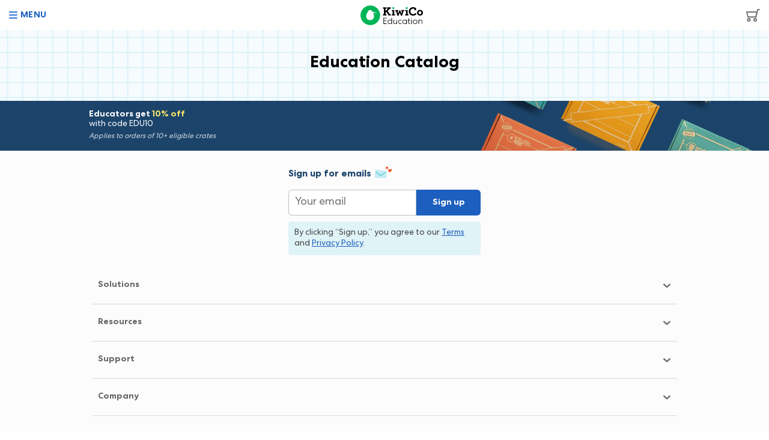

--- FILE ---
content_type: image/svg+xml
request_url: https://icdn.kiwico.com/education/kiwico-edu-logo.svg
body_size: 1676
content:
<?xml version="1.0" encoding="utf-8"?>
<!-- Generator: Adobe Illustrator 27.7.0, SVG Export Plug-In . SVG Version: 6.00 Build 0)  -->
<svg version="1.1" id="Layer_1" xmlns="http://www.w3.org/2000/svg" xmlns:xlink="http://www.w3.org/1999/xlink" x="0px" y="0px"
	 viewBox="0 0 320 102" style="enable-background:new 0 0 320 102;" xml:space="preserve">
<style type="text/css">
	.st0{fill:#000101;}
	.st1{fill:#00B557;}
	.st2{fill:#FFFFFF;}
</style>
<g>
	<g>
		<g>
			<path class="st0" d="M160.7,23.7v6.8h4.2v14.8h-4.2v6.7h16.2v-6.7h-4.1V23.7H160.7z M136.1,10.1v7.2h3.9l-11.9,11.9V17.3h5.1
				v-7.2h-18v7.4h4.7v27.1h-4.7v7.4h18v-7.4h-5.1v-5.8l5.3-5.1l11.2,18.3h10.7v-7.4h-5.7l-10.1-16.4l11-10.7h4.8v-7.4H136.1z"/>
			<polygon class="st0" points="208.9,23.7 208.9,30.4 213.2,30.4 210.1,41.4 204.2,26.5 198.8,26.5 192.8,41.4 189.7,30.4 
				193.4,30.4 193.4,23.7 178.3,23.7 178.3,30.5 182.4,30.5 189.1,53 194.7,53 201.2,37.3 207.6,53 213.2,53 219.9,30.5 224.1,30.5 
				224.1,23.7 			"/>
			<path class="st0" d="M269.7,52.7c-13.1,0-22.3-8.9-22.3-21.7c0-12.4,9.5-21.7,22.2-21.7c10.2,0,16.5,5.4,16.5,10.4
				c0,3.2-2.1,5.6-5.1,5.6c-3.2,0-5.3-2-5.3-5c0-0.7,0.1-1.4,0.3-1.9c-0.9-0.6-2.9-1.5-6.6-1.5c-7.9,0-13.5,5.9-13.5,14
				c0,8.2,5.8,14.1,13.9,14.1c4.3,0,8.2-1.8,11.4-5.2l0.4-0.4L287,45l-0.3,0.4C282.4,50,276.3,52.7,269.7,52.7"/>
			<polygon class="st0" points="245.7,51.9 229.5,51.9 229.5,45.2 233.7,45.2 233.7,30.5 229.5,30.5 229.5,23.7 241.6,23.7 
				241.6,45.2 245.7,45.2 			"/>
			<path class="st0" d="M304.8,45.7c-4.1,0-7-3.2-7-7.9c0-4.6,2.9-7.9,7-7.9c4.1,0,7,3.2,7,7.9C311.8,42.4,308.9,45.7,304.8,45.7
				 M304.8,23.2c-8.6,0-15.1,6.3-15.1,14.6c0,8.5,6.4,14.6,15.1,14.6c8.6,0,15.1-6.3,15.1-14.6C319.9,29.3,313.5,23.2,304.8,23.2"/>
			<g>
				<path class="st1" d="M235.6,18.8c-1.5-0.4-2.7-1.4-3.3-2.8c-1.8-3.9,1.9-8,6-6.9c1.5,0.4,2.7,1.4,3.3,2.8
					C243.4,15.8,239.7,19.8,235.6,18.8"/>
				<path class="st1" d="M168.2,19c-2.8,0-5.1-2.2-5.1-5c0-2.7,2.4-5,5.2-5c2.8,0,5.1,2.2,5.1,5C173.3,16.7,171,19,168.2,19"/>
			</g>
		</g>
		<g>
			<g>
				<circle class="st2" cx="50.4" cy="51" r="39.5"/>
				<path class="st1" d="M50.4,0.7L50.4,0.7C22.7,0.7,0.1,23.4,0.1,51v0c0,27.6,22.6,50.3,50.3,50.3h0c27.6,0,50.3-22.6,50.3-50.3v0
					C100.6,23.4,78,0.7,50.4,0.7z M81.9,39.4c-1.9-0.2-4.9-0.5-9.1-0.7c-3.2-0.1-5.6,0-7.4,0.3c0.1,0.2,0.1,0.3,0.2,0.5
					c1.7,4.7,3.2,9.7,3.6,14.7c0.6,7-1.7,14.2-7.8,18.1c-5.8,3.7-13.6,4.4-20.1,2c-12.3-4.6-14.6-18.8-9.9-29.7
					c1.4-3.1,3.2-6.1,4.9-9.1c2-3.5,3.8-8.2,7.4-10.2c3.4-1.9,8.4-2,11.8,0.1c3.3,2,5.7,5.1,7.5,8.5c8.4,0.2,19.4,4.1,19.9,4.3l0,0
					c1,0.4,1.4,0.6,1.3,1C84.2,39.7,84.1,39.6,81.9,39.4z"/>
				<path class="st1" d="M54.6,32.8c-0.6,0.1-1.1,0.8-1,1.7c0.1,0.8,0.7,1.4,1.4,1.4c0.6-0.1,1.1-0.8,1-1.7
					C55.8,33.3,55.2,32.7,54.6,32.8z"/>
			</g>
		</g>
	</g>
	<g>
		<path d="M117.8,63.8h16.9v2.6h-14.1v11.3h13v2.6h-13v12.6h14.1v2.6h-16.9V63.8z"/>
		<path d="M139.1,84.5c0-6.4,4.8-11.3,11-11.3c3.7,0,7.1,1.8,8.6,4.6v-14h2.7v31.5h-2.7v-4.2c-1.6,2.8-5,4.7-8.6,4.7
			C143.9,95.9,139.1,90.9,139.1,84.5z M158.9,84.5c0-4.9-3.7-8.8-8.6-8.8c-4.7,0-8.5,3.9-8.5,8.8c0,5,3.7,8.9,8.5,8.9
			C155.2,93.4,158.9,89.5,158.9,84.5z"/>
		<path d="M187.7,95.4H185v-3.7c-1.3,2.4-4,4.2-7.6,4.2c-5.5,0-8.8-3.7-8.8-9.6V73.7h2.7V86c0,4.5,2.5,7.4,6.7,7.4
			c4.1,0,7.1-3.5,7.1-7.9V73.7h2.7V95.4z"/>
		<path d="M204.7,73.2c2.4,0,4.5,0.7,6.3,2v2.7c-1.8-1.4-3.9-2.2-6.2-2.2c-4.9,0-8.7,3.9-8.7,8.8c0,4.9,3.7,8.8,8.7,8.8
			c2.3,0,4.6-1,6.3-2.2v2.8c-1.9,1.2-4.1,1.9-6.4,1.9c-6.6,0-11.3-5-11.3-11.4C193.5,78.3,198.3,73.2,204.7,73.2z"/>
		<path d="M237.4,73.7v21.7h-2.7v-4.2c-1.6,2.8-5,4.7-8.6,4.7c-6.2,0-11-5-11-11.4c0-6.4,4.8-11.3,11-11.3c3.7,0,7.1,1.8,8.6,4.6
			v-4.1H237.4z M234.9,84.5c0-4.9-3.7-8.8-8.6-8.8c-4.7,0-8.5,3.9-8.5,8.8c0,5,3.7,8.9,8.5,8.9C231.2,93.4,234.9,89.5,234.9,84.5z"
			/>
		<path d="M248.4,67v6.7h6.3v2.4h-6.3v13.1c0,2.8,1.3,4.1,3.8,4.1c0.9,0,1.8-0.3,2.5-0.7v2.6c-0.6,0.3-1.7,0.6-3,0.6
			c-3.8,0-6-2.2-6-6.3V76.1h-3.5v-2.4h3.5V67H248.4z"/>
		<path d="M261.5,65.1c1,0,1.9,0.9,1.9,1.9c0,1-0.9,1.9-1.9,1.9c-1,0-1.9-0.9-1.9-1.9C259.6,66,260.5,65.1,261.5,65.1z M262.9,73.7
			v21.7h-2.7V73.7H262.9z"/>
		<path d="M279.9,95.9c-6.4,0-11.3-5-11.3-11.4c0-6.3,4.9-11.3,11.3-11.3c6.4,0,11.3,5,11.3,11.3C291.2,90.8,286.3,95.9,279.9,95.9z
			 M279.9,75.7c-4.8,0-8.5,4-8.5,8.8c0,4.9,3.7,8.9,8.5,8.9c4.8,0,8.5-4,8.5-8.9C288.5,79.7,284.7,75.7,279.9,75.7z"/>
		<path d="M297,73.7h2.7v3.7c1.3-2.4,4-4.2,7.7-4.2c5.5,0,8.9,3.7,8.9,9.6v12.6h-2.7V83.1c0-4.5-2.5-7.4-6.8-7.4
			c-4.1,0-7.1,3.5-7.1,7.9v11.8H297V73.7z"/>
	</g>
</g>
</svg>


--- FILE ---
content_type: application/javascript; charset=UTF-8
request_url: https://tinker.kiwico.com/_next/static/chunks/10048ccb9460efaf.js
body_size: 9285
content:
(globalThis.TURBOPACK||(globalThis.TURBOPACK=[])).push(["object"==typeof document?document.currentScript:void 0,78450,e=>{"use strict";var t=e.i(86766),n=e.i(89805),a=e.i(27815),i=e.i(41232),r=e.i(37273),o=e.i(26532),s=e.i(83774);let l=e=>{let{bodyTextProps:a={},hasMonoColorLink:l=!1,text:u="By clicking “Sign up,”",textAlign:c="left"}=e,d={background:"light",...a,style:{lineHeight:"calc(18 / 14)",...a.style}},f=`underlined-link${"dark"===d.background?" underlined-link--reverse":""}${l?" underlined-link--mono":""}`;return(0,t.jsxs)(r.BodyText,{align:c,size:"small",spaceUnder:"none",...d,children:[u," you agree to our"," ",(0,t.jsx)(i.default,{legacyBehavior:!0,href:`${s.default.server.url}/terms`,prefetch:!1,children:(0,t.jsx)("a",{target:"_blank",className:n.default.dynamic([["6042bfc912e775ee",[o.COLORS.HEX_FFFFFF]]])+" "+(f||""),children:"Terms"})})," ","and"," ",(0,t.jsx)(i.default,{legacyBehavior:!0,href:`${s.default.server.url}/privacy`,prefetch:!1,children:(0,t.jsx)("a",{target:"_blank",className:n.default.dynamic([["6042bfc912e775ee",[o.COLORS.HEX_FFFFFF]]])+" "+(f||""),children:"Privacy Policy"})}),".",(0,t.jsx)(n.default,{id:"6042bfc912e775ee",dynamic:[o.COLORS.HEX_FFFFFF],children:`.underlined-link.__jsx-style-dynamic-selector{text-decoration:underline}.underlined-link--reverse.__jsx-style-dynamic-selector{color:${o.COLORS.HEX_FFFFFF}}.underlined-link--mono.__jsx-style-dynamic-selector{color:currentColor}`})]})};l.propTypes={bodyTextProps:a.default.object,hasMonoColorLink:a.default.bool,text:a.default.string,textAlign:a.default.oneOf(["left","center"])},e.s(["default",0,l])},6767,(e,t,n)=>{"use strict";n._=function(e){return e&&e.__esModule?e:{default:e}}},97413,(e,t,n)=>{"use strict";function a(e){if("function"!=typeof WeakMap)return null;var t=new WeakMap,n=new WeakMap;return(a=function(e){return e?n:t})(e)}n._=function(e,t){if(!t&&e&&e.__esModule)return e;if(null===e||"object"!=typeof e&&"function"!=typeof e)return{default:e};var n=a(t);if(n&&n.has(e))return n.get(e);var i={__proto__:null},r=Object.defineProperty&&Object.getOwnPropertyDescriptor;for(var o in e)if("default"!==o&&Object.prototype.hasOwnProperty.call(e,o)){var s=r?Object.getOwnPropertyDescriptor(e,o):null;s&&(s.get||s.set)?Object.defineProperty(i,o,s):i[o]=e[o]}return i.default=e,n&&n.set(e,i),i}},28931,(e,t,n)=>{"use strict";Object.defineProperty(n,"__esModule",{value:!0});var a={DecodeError:function(){return y},MiddlewareNotFoundError:function(){return S},MissingStaticPage:function(){return v},NormalizeError:function(){return b},PageNotFoundError:function(){return _},SP:function(){return p},ST:function(){return m},WEB_VITALS:function(){return r},execOnce:function(){return o},getDisplayName:function(){return d},getLocationOrigin:function(){return u},getURL:function(){return c},isAbsoluteUrl:function(){return l},isResSent:function(){return f},loadGetInitialProps:function(){return g},normalizeRepeatedSlashes:function(){return h},stringifyError:function(){return O}};for(var i in a)Object.defineProperty(n,i,{enumerable:!0,get:a[i]});let r=["CLS","FCP","FID","INP","LCP","TTFB"];function o(e){let t,n=!1;return(...a)=>(n||(n=!0,t=e(...a)),t)}let s=/^[a-zA-Z][a-zA-Z\d+\-.]*?:/,l=e=>s.test(e);function u(){let{protocol:e,hostname:t,port:n}=window.location;return`${e}//${t}${n?":"+n:""}`}function c(){let{href:e}=window.location,t=u();return e.substring(t.length)}function d(e){return"string"==typeof e?e:e.displayName||e.name||"Unknown"}function f(e){return e.finished||e.headersSent}function h(e){let t=e.split("?");return t[0].replace(/\\/g,"/").replace(/\/\/+/g,"/")+(t[1]?`?${t.slice(1).join("?")}`:"")}async function g(e,t){let n=t.res||t.ctx&&t.ctx.res;if(!e.getInitialProps)return t.ctx&&t.Component?{pageProps:await g(t.Component,t.ctx)}:{};let a=await e.getInitialProps(t);if(n&&f(n))return a;if(!a)throw Object.defineProperty(Error(`"${d(e)}.getInitialProps()" should resolve to an object. But found "${a}" instead.`),"__NEXT_ERROR_CODE",{value:"E394",enumerable:!1,configurable:!0});return a}let p="undefined"!=typeof performance,m=p&&["mark","measure","getEntriesByName"].every(e=>"function"==typeof performance[e]);class y extends Error{}class b extends Error{}class _ extends Error{constructor(e){super(),this.code="ENOENT",this.name="PageNotFoundError",this.message=`Cannot find module for page: ${e}`}}class v extends Error{constructor(e,t){super(),this.message=`Failed to load static file for page: ${e} ${t}`}}class S extends Error{constructor(){super(),this.code="ENOENT",this.message="Cannot find the middleware module"}}function O(e){return JSON.stringify({message:e.message,stack:e.stack})}},11640,(e,t,n)=>{"use strict";Object.defineProperty(n,"__esModule",{value:!0}),Object.defineProperty(n,"useIntersection",{enumerable:!0,get:function(){return l}});let a=e.r(45997),i=e.r(86793),r="function"==typeof IntersectionObserver,o=new Map,s=[];function l({rootRef:e,rootMargin:t,disabled:n}){let l=n||!r,[u,c]=(0,a.useState)(!1),d=(0,a.useRef)(null),f=(0,a.useCallback)(e=>{d.current=e},[]);return(0,a.useEffect)(()=>{if(r){if(l||u)return;let n=d.current;if(n&&n.tagName)return function(e,t,n){let{id:a,observer:i,elements:r}=function(e){let t,n={root:e.root||null,margin:e.rootMargin||""},a=s.find(e=>e.root===n.root&&e.margin===n.margin);if(a&&(t=o.get(a)))return t;let i=new Map;return t={id:n,observer:new IntersectionObserver(e=>{e.forEach(e=>{let t=i.get(e.target),n=e.isIntersecting||e.intersectionRatio>0;t&&n&&t(n)})},e),elements:i},s.push(n),o.set(n,t),t}(n);return r.set(e,t),i.observe(e),function(){if(r.delete(e),i.unobserve(e),0===r.size){i.disconnect(),o.delete(a);let e=s.findIndex(e=>e.root===a.root&&e.margin===a.margin);e>-1&&s.splice(e,1)}}}(n,e=>e&&c(e),{root:e?.current,rootMargin:t})}else if(!u){let e=(0,i.requestIdleCallback)(()=>c(!0));return()=>(0,i.cancelIdleCallback)(e)}},[l,t,e,u,d.current]),[f,u,(0,a.useCallback)(()=>{c(!1)},[])]}("function"==typeof n.default||"object"==typeof n.default&&null!==n.default)&&void 0===n.default.__esModule&&(Object.defineProperty(n.default,"__esModule",{value:!0}),Object.assign(n.default,n),t.exports=n.default)},94133,(e,t,n)=>{"use strict";Object.defineProperty(n,"__esModule",{value:!0}),Object.defineProperty(n,"normalizeLocalePath",{enumerable:!0,get:function(){return a}});let a=(t,n)=>e.r(65502).normalizeLocalePath(t,n);("function"==typeof n.default||"object"==typeof n.default&&null!==n.default)&&void 0===n.default.__esModule&&(Object.defineProperty(n.default,"__esModule",{value:!0}),Object.assign(n.default,n),t.exports=n.default)},51053,(e,t,n)=>{"use strict";Object.defineProperty(n,"__esModule",{value:!0}),Object.defineProperty(n,"getDomainLocale",{enumerable:!0,get:function(){return i}});let a=e.r(1693);function i(t,n,i,r){{let o=e.r(94133).normalizeLocalePath,s=e.r(45886).detectDomainLocale,l=n||o(t,i).detectedLocale,u=s(r,void 0,l);if(u){let e=`http${u.http?"":"s"}://`,n=l===u.defaultLocale?"":`/${l}`;return`${e}${u.domain}${(0,a.normalizePathTrailingSlash)(`${n}${t}`)}`}return!1}}("function"==typeof n.default||"object"==typeof n.default&&null!==n.default)&&void 0===n.default.__esModule&&(Object.defineProperty(n.default,"__esModule",{value:!0}),Object.assign(n.default,n),t.exports=n.default)},10429,(e,t,n)=>{"use strict";Object.defineProperty(n,"__esModule",{value:!0}),Object.defineProperty(n,"useMergedRef",{enumerable:!0,get:function(){return i}});let a=e.r(45997);function i(e,t){let n=(0,a.useRef)(null),i=(0,a.useRef)(null);return(0,a.useCallback)(a=>{if(null===a){let e=n.current;e&&(n.current=null,e());let t=i.current;t&&(i.current=null,t())}else e&&(n.current=r(e,a)),t&&(i.current=r(t,a))},[e,t])}function r(e,t){if("function"!=typeof e)return e.current=t,()=>{e.current=null};{let n=e(t);return"function"==typeof n?n:()=>e(null)}}("function"==typeof n.default||"object"==typeof n.default&&null!==n.default)&&void 0===n.default.__esModule&&(Object.defineProperty(n.default,"__esModule",{value:!0}),Object.assign(n.default,n),t.exports=n.default)},33361,(e,t,n)=>{"use strict";Object.defineProperty(n,"__esModule",{value:!0}),Object.defineProperty(n,"errorOnce",{enumerable:!0,get:function(){return a}});let a=e=>{}},90810,(e,t,n)=>{"use strict";Object.defineProperty(n,"__esModule",{value:!0});var a={default:function(){return C},useLinkStatus:function(){return D}};for(var i in a)Object.defineProperty(n,i,{enumerable:!0,get:a[i]});let r=e.r(97413),o=e.r(86766),s=r._(e.r(45997)),l=e.r(91998),u=e.r(42471),c=e.r(23615),d=e.r(28931),f=e.r(90773),h=e.r(73140),g=e.r(11640),p=e.r(51053),m=e.r(19194),y=e.r(10429);e.r(33361);let b=new Set;function _(e,t,n,a){if("undefined"!=typeof window&&(0,u.isLocalURL)(t)){if(!a.bypassPrefetchedCheck){let i=t+"%"+n+"%"+(void 0!==a.locale?a.locale:"locale"in e?e.locale:void 0);if(b.has(i))return;b.add(i)}e.prefetch(t,n,a).catch(e=>{})}}function v(e){return"string"==typeof e?e:(0,c.formatUrl)(e)}let S=s.default.forwardRef(function(e,t){let n,a,{href:i,as:r,children:c,prefetch:b=null,passHref:S,replace:O,shallow:D,scroll:C,locale:T,onClick:w,onNavigate:E,onMouseEnter:x,onTouchStart:I,legacyBehavior:j=!1,...N}=e;n=c,j&&("string"==typeof n||"number"==typeof n)&&(n=(0,o.jsx)("a",{children:n}));let M=s.default.useContext(h.RouterContext),P=!1!==b,{href:A,as:F}=s.default.useMemo(()=>{if(!M){let e=v(i);return{href:e,as:r?v(r):e}}let[e,t]=(0,l.resolveHref)(M,i,!0);return{href:e,as:r?(0,l.resolveHref)(M,r):t||e}},[M,i,r]),L=s.default.useRef(A),R=s.default.useRef(F);j&&(a=s.default.Children.only(n));let k=j?a&&"object"==typeof a&&a.ref:t,[U,$,H]=(0,g.useIntersection)({rootMargin:"200px"}),B=s.default.useCallback(e=>{(R.current!==F||L.current!==A)&&(H(),R.current=F,L.current=A),U(e)},[F,A,H,U]),G=(0,y.useMergedRef)(B,k);s.default.useEffect(()=>{!M||$&&P&&_(M,A,F,{locale:T})},[F,A,$,T,P,M?.locale,M]);let z={ref:G,onClick(e){j||"function"!=typeof w||w(e),j&&a.props&&"function"==typeof a.props.onClick&&a.props.onClick(e),!M||e.defaultPrevented||function(e,t,n,a,i,r,o,s,l){let c,{nodeName:d}=e.currentTarget;if(!("A"===d.toUpperCase()&&((c=e.currentTarget.getAttribute("target"))&&"_self"!==c||e.metaKey||e.ctrlKey||e.shiftKey||e.altKey||e.nativeEvent&&2===e.nativeEvent.which)||e.currentTarget.hasAttribute("download"))){if(!(0,u.isLocalURL)(n)){i&&(e.preventDefault(),location.replace(n));return}e.preventDefault(),(()=>{if(l){let e=!1;if(l({preventDefault:()=>{e=!0}}),e)return}let e=o??!0;"beforePopState"in t?t[i?"replace":"push"](n,a,{shallow:r,locale:s,scroll:e}):t[i?"replace":"push"](a||n,{scroll:e})})()}}(e,M,A,F,O,D,C,T,E)},onMouseEnter(e){j||"function"!=typeof x||x(e),j&&a.props&&"function"==typeof a.props.onMouseEnter&&a.props.onMouseEnter(e),M&&_(M,A,F,{locale:T,priority:!0,bypassPrefetchedCheck:!0})},onTouchStart:function(e){j||"function"!=typeof I||I(e),j&&a.props&&"function"==typeof a.props.onTouchStart&&a.props.onTouchStart(e),M&&_(M,A,F,{locale:T,priority:!0,bypassPrefetchedCheck:!0})}};if((0,d.isAbsoluteUrl)(F))z.href=F;else if(!j||S||"a"===a.type&&!("href"in a.props)){let e=void 0!==T?T:M?.locale;z.href=M?.isLocaleDomain&&(0,p.getDomainLocale)(F,e,M?.locales,M?.domainLocales)||(0,m.addBasePath)((0,f.addLocale)(F,e,M?.defaultLocale))}return j?s.default.cloneElement(a,z):(0,o.jsx)("a",{...N,...z,children:n})}),O=(0,s.createContext)({pending:!1}),D=()=>(0,s.useContext)(O),C=S;("function"==typeof n.default||"object"==typeof n.default&&null!==n.default)&&void 0===n.default.__esModule&&(Object.defineProperty(n.default,"__esModule",{value:!0}),Object.assign(n.default,n),t.exports=n.default)},41232,(e,t,n)=>{t.exports=e.r(90810)},75068,e=>{"use strict";let t=["day","week","month","year"],n={year:"numeric",month:"short"},a={month:"long"},i={...n,day:"2-digit"};function r(e){if(!(this instanceof r))return new r(e);if(e)if(e.length<11&&4===e.substring(0,10).split("-")[0].length){let t=e.substring(0,10).split("-");t=`${t[1]}/${t[2]}/${t[0]}`,this.nativeDate=new Date(t)}else if(e.length<11&&2===e.substring(0,10).split("-")[0].length){let t=e.replace("/-/gi","/");this.nativeDate=new Date(t)}else this.nativeDate=new Date(e);else this.nativeDate=new Date;this.date=e=>null==e?this.nativeDate.getDate():(this.nativeDate.setDate(e),this),this.day=e=>null==e?this.nativeDate.getDay():(this.nativeDate.setDate(e),this),this.month=e=>null==e?this.nativeDate.getMonth():(this.nativeDate.setMonth(e),this),this.year=e=>null==e?this.nativeDate.getFullYear():(this.nativeDate.setFullYear(e),this),this.endOf=e=>t.includes(e)?(this.nativeDate.setHours(23,59,59,999),"day"===e||(this.nativeDate.setDate(6),"week"===e||(this.nativeDate.setMonth(this.nativeDate.getMonth()+1,0),"month"===e||(this.nativeDate.setMonth(12,0),"year"===e))))?this:void 0:this,this.startOf=e=>t.includes(e)?(this.nativeDate.setHours(0,0,0,0),"day"===e||(this.nativeDate.setDate(0),"week"===e||(this.nativeDate.setMonth(this.nativeDate.getMonth()+1,1),"month"===e||(this.nativeDate.setMonth(0,1),"year"===e))))?this:void 0:this,this.valueOf=()=>this.nativeDate.valueOf(),this.format=(e,t=null)=>{switch(e){case"MMM DD, YYYY":{let e=null===t?i:{...i,timeZone:t};return this.nativeDate.toLocaleDateString("en-US",e)}case"YYYY-MM-DD":{let e="2-digit",n="2-digit",a="numeric",i=this.nativeDate.toLocaleDateString("en-us",null===t?{year:a}:{year:a,timeZone:t}),r=this.nativeDate.toLocaleDateString("en-us",null===t?{month:n}:{month:n,timeZone:t}),o=this.nativeDate.toLocaleDateString("en-us",null===t?{day:e}:{day:e,timeZone:t});return`${i}-${r}-${o}`}case"MMM, YYYY":{let e=null===t?n:{...n,timeZone:t};return this.nativeDate.toLocaleDateString("en-US",e)}case"MMMM":{let e=null===t?a:{...a,timeZone:t};return this.nativeDate.toLocaleDateString("en-US",e)}default:return this.nativeDate.toISOString()}},this.isValid=()=>this.nativeDate instanceof Date&&!Number.isNaN(this.nativeDate),this.tz=(e,t="en-US")=>(this.nativeDate=new Date(this.nativeDate.toLocaleString("en-US",{timeZone:e})),this),this.diff=(e,t)=>{switch(t){case"d":case"days":return Math.floor(this.diff(e)/1e3/60/60/24);case"w":case"weeks":return Math.floor(this.diff(e)/1e3/60/60/24/7);case"m":case"months":return Math.ceil(Math.floor(this.diff(e)/1e3/60/60/24/7)/4.35);default:return this.nativeDate.valueOf()-new Date(e).valueOf()}},this.monthDiffFromNow=e=>{let t,n=new Date,a=new Date(e);return(t=Number(t=(a.getFullYear()-n.getFullYear())*12-n.getMonth()+a.getMonth()))>0?-Math.abs(t):0===t?0:Math.abs(t)}}e.s(["default",()=>r])},61091,e=>{"use strict";var t=e.i(63957),n=e.i(7240),a=e.i(48836),i=e.i(75068);let r="_hide_welcome",o={code:`${r}40`,label:"40% off 1st Month"},s={code:`${r}40`,label:"get 40% off 1st crate*"},l=class{static async getDynamicHeroByCode(e){let n=await fetch(`${t.kereruURL}/v1/dynamic-heroes?byCode=${e}`,{method:"GET",headers:a.getRequestHeaders});return await n.json()}static getHasSeenNewsletter(){if(localStorage){let e=new Date().getTime(),{data:t}=n.lsNewsletterToggle;if(null!==t&&e<t.expiry)return n.lsNewsletterToggle.data.value}return!1}static getHasSeenReferModal(){if(localStorage){let e=new Date().getTime(),{data:t}=n.lsReferModalToggle;if(null!==t&&e<t.expiry)return n.lsReferModalToggle.data.value}return!1}static async getPromoTypesAsKeys({date:e=null}={}){let n=null===e?(0,i.default)().tz("America/Los_Angeles").format("YYYY-MM-DD"):e,r=await fetch(`${t.kereruURL}/v1/dynamic-promo-types?byDate=${n}&asKeys=true&status=1`,{method:"GET",headers:a.getRequestHeaders});return await r.json()}static setHasSeenNewsletter(){return localStorage&&(n.lsNewsletterToggle.data={value:!0,expiry:new Date().getTime()+2592e6}),!0}static setHasSeenReferModal(){return localStorage&&(n.lsReferModalToggle.data={value:!0,expiry:new Date().getTime()+2592e6}),!0}};e.s(["DEFAULT_EVERGREEN_DISCOUNT",()=>40,"DEFAULT_WELCOME_PROMO",()=>o,"PROMO_HIDE_WELCOME_PREFIX",()=>r,"SUB_INNO_WELCOME_PROMO",()=>s,"default",0,l])},50235,74630,e=>{"use strict";let t=new Date().toLocaleString("en-us"),n=e=>{let n=new Date(t).getTime();for(let[t,a]of Object.entries(e)){let e=new Date(`${a.START}`).getTime(),i=a.END?new Date(`${a.END}`).getTime():null;if(n>=e&&(!i||n<=i))return t}return null};e.s(["getActivePeriodType",()=>n],74630);let a=null!==n({BFCM:{START:"Nov 21 2025 00:00:00",END:"Dec 07 2025 23:59:59"}});e.s(["BLACK_FRIDAY_ENABLED",()=>!1,"HOLIDAYIFICATION",()=>!1,"HOLIDAYIFICATION_ASSET_SLUG",()=>"-holiday","LIGHTBOX_HOLIDAY_PROMO",()=>a,"SHOULD_SHOW_TERMED_SUBS",()=>!0],50235)},74684,e=>{"use strict";var t=e.i(26532);let n=t.COLORS.HEX_00B261,a=t.COLORS.HEX_00AB5F;e.s(["kiwicoBrandAccessibleColor",()=>a,"kiwicoBrandColor",()=>n])},51084,e=>{"use strict";var t=e.i(86766),n=e.i(89805),a=e.i(45997),i=e.i(27815),r=e.i(37273),o=e.i(74684),s=e.i(26532),l=e.i(86955);let u={alert:"#FBE8ED",alertError:"rgba(235,66,105,0.1)",border:o.kiwicoBrandColor,help:s.COLORS.HEX_C5ECF4_A50,helpDark:s.COLORS.HEX_C5ECF4,helpLight:s.COLORS.HEX_C5ECF4_A20,lightGreen:"rgba(0,171,95,0.1)",promoApplied:"rgba(0,178,97,0.15)",warning:"rgba(251,249,210,1)",warningLight:"rgba(252,233,101,0.1)"},c=({align:e="center",children:i,hasBorder:o=!1,hasOverlay:c=!1,isRounded:d,paddingSize:f="smaller",shouldScrollTo:h=!1,spaceUnder:g="default",variant:p="error",...m})=>{let y="muted"in m,b="emphasized"in m,_="string"==typeof i,v=(0,a.useRef)(null);return(0,a.useEffect)(()=>{h&&_&&v.current.scrollIntoView({behavior:"smooth"})},[i]),(0,t.jsxs)("aside",{ref:v,...m,className:n.default.dynamic([["d470a1fe56bfe510",[s.COLORS.HEX_FFFFFF,l.SPACING_UNITS.tiny,l.SPACING_UNITS.smaller,l.SPACING_UNITS.small,l.SPACING_UNITS.default,l.SPACING_UNITS.large,u.alertError,u.warning,u.lightGreen,u.help,u.promoApplied,u.helpLight,u.warningLight,u.helpDark,l.TILE_BORDER_RADIUS,u.border]],["ccbf5024c6859960",[g,l.SPACING_UNITS[g]]]])+" "+(m&&null!=m.className&&m.className||`message-box message-box--${p} space-under--${g} padding-size--${f}${y?" message-box--muted":""}${b?" message-box--emphasized":""}${d?" message-box--round":""}${o?" message-box--has-border":""}`),children:[_&&(0,t.jsx)(r.BodyText,{size:"small",spaceUnder:"none",align:e,children:i}),!_&&i,(0,t.jsx)(n.default,{id:"ccbf5024c6859960",dynamic:[g,l.SPACING_UNITS[g]],children:`.message-box.__jsx-style-dynamic-selector{margin:0}.space-under--${g}.__jsx-style-dynamic-selector{margin-bottom:${l.SPACING_UNITS[g]}}`}),(0,t.jsx)(n.default,{id:"d470a1fe56bfe510",dynamic:[s.COLORS.HEX_FFFFFF,l.SPACING_UNITS.tiny,l.SPACING_UNITS.smaller,l.SPACING_UNITS.small,l.SPACING_UNITS.default,l.SPACING_UNITS.large,u.alertError,u.warning,u.lightGreen,u.help,u.promoApplied,u.helpLight,u.warningLight,u.helpDark,l.TILE_BORDER_RADIUS,u.border],children:`.message-box.__jsx-style-dynamic-selector{background:${s.COLORS.HEX_FFFFFF};width:auto;min-width:none;box-sizing:border-box;display:block;position:relative}.padding-size--none.__jsx-style-dynamic-selector{padding:0}.padding-size--tiny.__jsx-style-dynamic-selector{padding:${l.SPACING_UNITS.tiny}}.padding-size--smaller.__jsx-style-dynamic-selector{padding:${l.SPACING_UNITS.smaller}}.padding-size--small.__jsx-style-dynamic-selector{padding:${l.SPACING_UNITS.small}}.padding-size--default.__jsx-style-dynamic-selector{padding:${l.SPACING_UNITS.default}}.padding-size--large.__jsx-style-dynamic-selector{padding:${l.SPACING_UNITS.large}}.space-under--none.__jsx-style-dynamic-selector{margin-bottom:0}.message-box--error.__jsx-style-dynamic-selector{background:${u.alertError}}.message-box--warning.__jsx-style-dynamic-selector{background:${u.warning}}.message-box--success.__jsx-style-dynamic-selector{background:${u.lightGreen}}.message-box--help.__jsx-style-dynamic-selector{background:${u.help}}.message-box--promo-applied.__jsx-style-dynamic-selector{background:${u.promoApplied}}.message-box--border-none.__jsx-style-dynamic-selector{border-color:#0000;border-radius:0}.message-box--muted.message-box--help.__jsx-style-dynamic-selector{background:${u.helpLight}}.message-box--muted.message-box--warning.__jsx-style-dynamic-selector{background:${u.warningLight}}.message-box--emphasized.message-box--help.__jsx-style-dynamic-selector{background:${u.helpDark}}.message-box--round.__jsx-style-dynamic-selector{border-radius:${l.TILE_BORDER_RADIUS}}.message-box--has-border.__jsx-style-dynamic-selector{border:solid 2px ${u.border}}`})]})};c.propTypes={align:i.default.oneOf(["center","left"]),emphasized:i.default.any,hasBorder:i.default.bool,hasOverlay:i.default.bool,isRounded:i.default.bool,muted:i.default.any,paddingSize:i.default.oneOf(["tiny","smaller","small","default","large"]),shouldScrollTo:i.default.bool,spaceUnder:i.default.oneOf(["none","default","large","larger","smaller","small","tiny"]),variant:i.default.oneOf(["default","error","help","promo-applied","success","warning"])},e.s(["default",0,c])},92626,(e,t,n)=>{"use strict";Object.defineProperty(n,"__esModule",{value:!0}),Object.defineProperty(n,"HeadManagerContext",{enumerable:!0,get:function(){return a}});let a=e.r(6767)._(e.r(45997)).default.createContext({})},49545,(e,t,n)=>{"use strict";Object.defineProperty(n,"__esModule",{value:!0}),Object.defineProperty(n,"warnOnce",{enumerable:!0,get:function(){return a}});let a=e=>{}},45125,(e,t,n)=>{t.exports=e.r(89727)},52147,(e,t,n)=>{!function(){"use strict";var n={}.hasOwnProperty;function a(){for(var e="",t=0;t<arguments.length;t++){var r=arguments[t];r&&(e=i(e,function(e){if("string"==typeof e||"number"==typeof e)return e;if("object"!=typeof e)return"";if(Array.isArray(e))return a.apply(null,e);if(e.toString!==Object.prototype.toString&&!e.toString.toString().includes("[native code]"))return e.toString();var t="";for(var r in e)n.call(e,r)&&e[r]&&(t=i(t,r));return t}(r)))}return e}function i(e,t){return t?e?e+" "+t:e+t:e}if(t.exports)a.default=a,t.exports=a;else if("function"==typeof define&&"object"==typeof define.amd&&define.amd)void 0!==a&&e.v(a);else window.classNames=a}()},25594,(e,t,n)=>{"use strict";Object.defineProperty(n,"__esModule",{value:!0});var a="function"==typeof Symbol&&"symbol"==typeof Symbol.iterator?function(e){return typeof e}:function(e){return e&&"function"==typeof Symbol&&e.constructor===Symbol&&e!==Symbol.prototype?"symbol":typeof e},i=Object.assign||function(e){for(var t=1;t<arguments.length;t++){var n=arguments[t];for(var a in n)Object.prototype.hasOwnProperty.call(n,a)&&(e[a]=n[a])}return e},r=function(){function e(e,t){for(var n=0;n<t.length;n++){var a=t[n];a.enumerable=a.enumerable||!1,a.configurable=!0,"value"in a&&(a.writable=!0),Object.defineProperty(e,a.key,a)}}return function(t,n,a){return n&&e(t.prototype,n),a&&e(t,a),t}}(),o=u(e.r(45997)),s=u(e.r(27815)),l=u(e.r(52147));function u(e){return e&&e.__esModule?e:{default:e}}function c(e,t,n){return t in e?Object.defineProperty(e,t,{value:n,enumerable:!0,configurable:!0,writable:!0}):e[t]=n,e}var d={animating:"rah-animating",animatingUp:"rah-animating--up",animatingDown:"rah-animating--down",animatingToHeightZero:"rah-animating--to-height-zero",animatingToHeightAuto:"rah-animating--to-height-auto",animatingToHeightSpecific:"rah-animating--to-height-specific",static:"rah-static",staticHeightZero:"rah-static--height-zero",staticHeightAuto:"rah-static--height-auto",staticHeightSpecific:"rah-static--height-specific"},f=["animateOpacity","animationStateClasses","applyInlineTransitions","children","contentClassName","delay","duration","easing","height","onAnimationEnd","onAnimationStart"];function h(e){for(var t=arguments.length,n=Array(t>1?t-1:0),a=1;a<t;a++)n[a-1]=arguments[a];if(!n.length)return e;for(var i={},r=Object.keys(e),o=0;o<r.length;o++){var s=r[o];-1===n.indexOf(s)&&(i[s]=e[s])}return i}function g(e){e.forEach(function(e){return cancelAnimationFrame(e)})}function p(e){return!isNaN(parseFloat(e))&&isFinite(e)}function m(e){return"string"==typeof e&&e.search("%")===e.length-1&&p(e.substr(0,e.length-1))}function y(e,t){e&&"function"==typeof e&&e(t)}var b=function(e){if("function"!=typeof e&&null!==e)throw TypeError("Super expression must either be null or a function, not "+typeof e);function t(e){if(!(this instanceof t))throw TypeError("Cannot call a class as a function");var n=function(e,t){if(!e)throw ReferenceError("this hasn't been initialised - super() hasn't been called");return t&&("object"==typeof t||"function"==typeof t)?t:e}(this,(t.__proto__||Object.getPrototypeOf(t)).call(this,e));n.animationFrameIDs=[];var a="auto",r="visible";p(e.height)?(a=e.height<0||"0"===e.height?0:e.height,r="hidden"):m(e.height)&&(a="0%"===e.height?0:e.height,r="hidden"),n.animationStateClasses=i({},d,e.animationStateClasses);var o=n.getStaticStateClasses(a);return"undefined"!=typeof window&&window.matchMedia&&(n.prefersReducedMotion=window.matchMedia("(prefers-reduced-motion)").matches),n.state={animationStateClasses:o,height:a,overflow:r,shouldUseTransitions:!1},n}return t.prototype=Object.create(e&&e.prototype,{constructor:{value:t,enumerable:!1,writable:!0,configurable:!0}}),e&&(Object.setPrototypeOf?Object.setPrototypeOf(t,e):t.__proto__=e),r(t,[{key:"componentDidMount",value:function(){var e=this.state.height;this.contentElement&&this.contentElement.style&&this.hideContent(e)}},{key:"componentDidUpdate",value:function(e,t){var n=this,a=this.props,i=a.height,r=a.onAnimationEnd,o=a.onAnimationStart,s=this.getTimings(),u=s.duration,d=s.delay;if(this.contentElement&&i!==e.height){this.showContent(t.height),this.contentElement.style.overflow="hidden";var f,h,b,_=this.contentElement.offsetHeight;this.contentElement.style.overflow="";var v=u+d,S=null,O={height:null,overflow:"hidden"},D="auto"===t.height;p(i)?O.height=S=i<0||"0"===i?0:i:m(i)?O.height=S="0%"===i?0:i:(S=_,O.height="auto",O.overflow=null),D&&(O.height=S,S=_);var C=(0,l.default)((c(b={},this.animationStateClasses.animating,!0),c(b,this.animationStateClasses.animatingUp,"auto"===e.height||i<e.height),c(b,this.animationStateClasses.animatingDown,"auto"===i||i>e.height),c(b,this.animationStateClasses.animatingToHeightZero,0===O.height),c(b,this.animationStateClasses.animatingToHeightAuto,"auto"===O.height),c(b,this.animationStateClasses.animatingToHeightSpecific,O.height>0),b)),T=this.getStaticStateClasses(O.height);(this.setState({animationStateClasses:C,height:S,overflow:"hidden",shouldUseTransitions:!D}),clearTimeout(this.timeoutID),clearTimeout(this.animationClassesTimeoutID),D)?(O.shouldUseTransitions=!0,g(this.animationFrameIDs),this.animationFrameIDs=(f=function(){n.setState(O),y(o,{newHeight:O.height})},(h=[])[0]=requestAnimationFrame(function(){h[1]=requestAnimationFrame(function(){f()})}),h),this.animationClassesTimeoutID=setTimeout(function(){n.setState({animationStateClasses:T,shouldUseTransitions:!1}),n.hideContent(O.height),y(r,{newHeight:O.height})},v)):(y(o,{newHeight:S}),this.timeoutID=setTimeout(function(){O.animationStateClasses=T,O.shouldUseTransitions=!1,n.setState(O),"auto"!==i&&n.hideContent(S),y(r,{newHeight:S})},v))}}},{key:"componentWillUnmount",value:function(){g(this.animationFrameIDs),clearTimeout(this.timeoutID),clearTimeout(this.animationClassesTimeoutID),this.timeoutID=null}},{key:"getTimings",value:function(){if(this.prefersReducedMotion)return{delay:0,duration:0};var e=this.props;return{delay:e.delay,duration:e.duration}}},{key:"showContent",value:function(e){0===e&&(this.contentElement.style.display="")}},{key:"hideContent",value:function(e){0===e&&(this.contentElement.style.display="none")}},{key:"getStaticStateClasses",value:function(e){var t;return(0,l.default)((c(t={},this.animationStateClasses.static,!0),c(t,this.animationStateClasses.staticHeightZero,0===e),c(t,this.animationStateClasses.staticHeightSpecific,e>0),c(t,this.animationStateClasses.staticHeightAuto,"auto"===e),t))}},{key:"render",value:function(){var e,t=this,n=this.props,a=n.animateOpacity,r=n.applyInlineTransitions,s=n.children,u=n.className,d=n.contentClassName,g=n.easing,p=n.id,m=n.style,y=this.state,b=y.height,_=y.overflow,v=y.animationStateClasses,S=y.shouldUseTransitions,O=this.getTimings(),D=O.duration,C=O.delay,T=i({},m,{height:b,overflow:_||m.overflow});S&&r&&(T.transition="height "+D+"ms "+g+" "+C+"ms",m.transition&&(T.transition=m.transition+", "+T.transition),T.WebkitTransition=T.transition);var w={};a&&(w.transition="opacity "+D+"ms "+g+" "+C+"ms",w.WebkitTransition=w.transition,0===b&&(w.opacity=0));var E=(0,l.default)((c(e={},v,!0),c(e,u,u),e)),x=void 0!==this.props["aria-hidden"]?this.props["aria-hidden"]:0===b;return o.default.createElement("div",i({},h.apply(void 0,[this.props].concat(f)),{"aria-hidden":x,className:E,id:p,style:T}),o.default.createElement("div",{className:d,style:w,ref:function(e){return t.contentElement=e}},s))}}]),t}(o.default.Component);b.propTypes={"aria-hidden":s.default.bool,animateOpacity:s.default.bool,animationStateClasses:s.default.object,applyInlineTransitions:s.default.bool,children:s.default.any.isRequired,className:s.default.string,contentClassName:s.default.string,delay:s.default.number,duration:s.default.number,easing:s.default.string,height:function(e,t,n){var i=e[t];return"number"==typeof i&&i>=0||m(i)||"auto"===i?null:TypeError('value "'+i+'" of type "'+(void 0===i?"undefined":a(i))+'" is invalid type for '+t+" in "+n+'. It needs to be a positive number, string "auto" or percentage string (e.g. "15%").')},id:s.default.string,onAnimationEnd:s.default.func,onAnimationStart:s.default.func,style:s.default.object},b.defaultProps={animateOpacity:!1,animationStateClasses:d,applyInlineTransitions:!0,duration:250,delay:0,easing:"ease",style:{}},n.default=b},70510,e=>{"use strict";e.s(["ANIMATION_DURATION_LONG",()=>350,"ANIMATION_DURATION_MINI",()=>200,"ANIMATION_DURATION_SHORT",()=>300])}]);

--- FILE ---
content_type: application/javascript; charset=UTF-8
request_url: https://tinker.kiwico.com/_next/static/q7AnECs_Dv9uqEjf3UFxe/_buildManifest.js
body_size: 1238
content:
self.__BUILD_MANIFEST = {
  "/": [
    "static/chunks/81f611493c3c9acf.js"
  ],
  "/[country]/catalog": [
    "static/chunks/f965196cd0bb5741.js"
  ],
  "/[country]/catalog/[category]": [
    "static/chunks/b1684619c3c7513c.js"
  ],
  "/[country]/catalog/search": [
    "static/chunks/824c63781246e47e.js"
  ],
  "/[country]/dp/[productName]/[productId]": [
    "static/chunks/71d9bc6fec4019af.js"
  ],
  "/_error": [
    "static/chunks/509cb24f366fe031.js"
  ],
  "/bts/catalog": [
    "static/chunks/aca2cd7512502456.js"
  ],
  "/bulk": [
    "static/chunks/4f452efb6486a84e.js"
  ],
  "/catalog": [
    "static/chunks/9e1504ce3b85ee43.js"
  ],
  "/classroom-packs": [
    "static/chunks/9c5a0b966058568f.js"
  ],
  "/classwallet": [
    "static/chunks/0708b9d15744b864.js"
  ],
  "/classwallet/all": [
    "static/chunks/bc31852fe51eb7d8.js"
  ],
  "/clubs": [
    "static/chunks/5c974299ff11462a.js"
  ],
  "/corporate-events": [
    "static/chunks/bcb49771682ec7e0.js"
  ],
  "/customer-stories": [
    "static/chunks/41fc62b504b2ffc9.js"
  ],
  "/customer/account": [
    "static/chunks/45a8fcfb0b3d142f.js"
  ],
  "/customer/account/edit": [
    "static/chunks/b833b08f63e106f3.js"
  ],
  "/customer/account/email-preferences": [
    "static/chunks/8e7b467de560943f.js"
  ],
  "/customer/reset-password": [
    "static/chunks/437bda9521ced6e1.js"
  ],
  "/educational-standards": [
    "static/chunks/63aa8fe5ebaa66c1.js"
  ],
  "/gift-card": [
    "static/chunks/9b943e1dea3a4ac8.js"
  ],
  "/gifting/[corporateCode]": [
    "static/chunks/d4b1a29903c27ae1.js"
  ],
  "/group-fundraising": [
    "static/chunks/32cc9adbba394900.js"
  ],
  "/group-fundraising/[fundTitle]/[groupGiftId]": [
    "static/chunks/486e7fa1a6ec9985.js"
  ],
  "/group-fundraising/[fundTitle]/[groupGiftId]/contribute": [
    "static/chunks/0fa5b3aebd2931c7.js"
  ],
  "/group-fundraising/get-started": [
    "static/chunks/c018ec3f6619f25a.js"
  ],
  "/homeschools": [
    "static/chunks/c99e2ec32c18672f.js"
  ],
  "/kt/cart": [
    "static/chunks/4922a946b85a90a7.js"
  ],
  "/kt/checkout": [
    "static/chunks/7ee77b1269d6985a.js"
  ],
  "/kt/cs": [
    "static/chunks/6bef135a0a143b5b.js"
  ],
  "/kt/cs/export-quote": [
    "static/chunks/c555f24267a2ee9d.js"
  ],
  "/kt/cs/payment": [
    "static/chunks/64ec3de3e6e59a9e.js"
  ],
  "/kt/cs/sng-credit": [
    "static/chunks/55b53cf4674924d5.js"
  ],
  "/kt/legacy": [
    "static/chunks/720875e9fd113d0b.js"
  ],
  "/kt/order-confirmation": [
    "static/chunks/961612d618774687.js"
  ],
  "/lesson-guides": [
    "static/chunks/acb943e6578929df.js"
  ],
  "/lesson-guides/[productName]": [
    "static/chunks/87495facb58b56b9.js"
  ],
  "/login": [
    "static/chunks/869f26778a1f0944.js"
  ],
  "/monthly-deliveries": [
    "static/chunks/df00adc7b1d1314d.js"
  ],
  "/pricing": [
    "static/chunks/3591fe5d11b58d55.js"
  ],
  "/professional-development": [
    "static/chunks/90f77f3d41027b2f.js"
  ],
  "/program-offerings": [
    "static/chunks/fda5477ab2026aab.js"
  ],
  "/program-offerings/[programURL]": [
    "static/chunks/7db98ad15fb8ea3d.js"
  ],
  "/programs": [
    "static/chunks/fbd7484ed440eacc.js"
  ],
  "/purchase": [
    "static/chunks/455a9a4627ad4f5f.js"
  ],
  "/refer": [
    "static/chunks/2b3b28b401027684.js"
  ],
  "/signup": [
    "static/chunks/50fdc3056a5d7e37.js"
  ],
  "/signup/sg": [
    "static/chunks/6be773d29bb3587b.js"
  ],
  "/subscriptions": [
    "static/chunks/d24e5344af54eee4.js"
  ],
  "/test/classwallet-flow": [
    "static/chunks/1d9ccf53c5ebe78a.js"
  ],
  "__rewrites": {
    "afterFiles": [
      {
        "source": "/:nextInternalLocale(en\\-US)/uk/:slug*",
        "destination": "/:nextInternalLocale/gb/:slug*"
      }
    ],
    "beforeFiles": [],
    "fallback": []
  },
  "sortedPages": [
    "/",
    "/_app",
    "/_error",
    "/bts/catalog",
    "/bulk",
    "/catalog",
    "/classroom-packs",
    "/classwallet",
    "/classwallet/all",
    "/clubs",
    "/corporate-events",
    "/customer/account",
    "/customer/account/edit",
    "/customer/account/email-preferences",
    "/customer/reset-password",
    "/customer-stories",
    "/educational-standards",
    "/gift-card",
    "/gifting/[corporateCode]",
    "/group-fundraising",
    "/group-fundraising/get-started",
    "/group-fundraising/[fundTitle]/[groupGiftId]",
    "/group-fundraising/[fundTitle]/[groupGiftId]/contribute",
    "/homeschools",
    "/kt/cart",
    "/kt/checkout",
    "/kt/cs",
    "/kt/cs/export-quote",
    "/kt/cs/payment",
    "/kt/cs/sng-credit",
    "/kt/legacy",
    "/kt/order-confirmation",
    "/lesson-guides",
    "/lesson-guides/[productName]",
    "/login",
    "/monthly-deliveries",
    "/pricing",
    "/professional-development",
    "/program-offerings",
    "/program-offerings/[programURL]",
    "/programs",
    "/purchase",
    "/refer",
    "/signup",
    "/signup/sg",
    "/subscriptions",
    "/test/classwallet-flow",
    "/[country]/catalog",
    "/[country]/catalog/search",
    "/[country]/catalog/[category]",
    "/[country]/dp/[productName]/[productId]"
  ]
};self.__BUILD_MANIFEST_CB && self.__BUILD_MANIFEST_CB()

--- FILE ---
content_type: image/svg+xml
request_url: https://icdn.kiwico.com/site/icons/steam-programs.svg
body_size: 5336
content:
<svg width="24" height="21" viewBox="0 0 24 21" fill="none" xmlns="http://www.w3.org/2000/svg">
<g clip-path="url(#clip0_46_773)">
<path d="M23.0092 1.58578C22.5766 1.20681 21.9887 1.03388 21.4156 1.04859C21.0384 1.07803 20.6391 1.11482 20.3027 1.29879C20.0771 1.45333 20.2657 1.82862 20.5282 1.74768C21.3971 1.45333 22.2142 1.52691 22.7688 2.14137C22.9648 2.36581 23.1829 2.80734 23.2458 3.01338C23.3345 3.20839 23.2458 3.16424 23.4122 3.30406C23.549 3.38868 23.7413 3.30773 23.7819 3.1532C23.7524 2.56818 23.4196 1.9942 23.0055 1.58578H23.0092Z" fill="#72D2D6"/>
<path d="M23.9705 0.875703C23.671 0.570314 22.8095 -0.0515017 22.0034 0.00368906C21.8149 0.0478417 21.556 0.0257654 21.4377 0.206055C21.3083 0.412101 21.5228 0.691734 21.7557 0.618146C22.3621 0.463612 22.8021 0.629184 23.512 1.06335C23.5933 1.10382 23.6636 1.17741 23.756 1.18845C23.9261 1.22524 24.0629 1.01552 23.9705 0.872023V0.875703Z" fill="#72D2D6"/>
<path d="M23.3049 15.9832C23.2754 15.722 23.3271 15.3982 23.1644 15.1811C23.0276 15.0339 22.7651 15.0707 22.669 15.2437C22.6468 15.2841 22.6394 15.3246 22.6357 15.3688C22.6283 15.3724 22.6209 15.3761 22.6135 15.3798C22.6209 15.3724 22.6246 15.3651 22.6357 15.3577C22.4915 15.4276 22.0737 15.6926 21.6411 15.7735C20.8498 15.917 19.6297 15.9501 18.5796 16.0789C16.6311 16.2334 14.383 16.5057 12.7229 16.7522C11.255 16.8368 9.79824 17.0061 8.34885 17.2526C7.66852 17.3225 6.10081 17.5874 5.04335 17.6169C5.03595 17.5727 5.02856 17.5286 5.01007 17.4844C4.65512 14.6991 3.9711 11.4502 3.42757 8.42577C3.2427 7.44337 3.2427 6.78477 3.08002 5.73614C3.03565 5.61104 2.92842 5.55585 2.8138 5.55217C2.75464 5.41236 2.61044 5.30933 2.44406 5.36452C2.02995 5.46019 1.54189 5.56321 1.30895 5.95323C0.90223 6.88411 1.19063 7.94745 1.28307 8.91881C1.64541 11.5091 2.26658 14.0515 2.69548 16.6308C2.87666 17.6022 2.97649 18.5956 3.25379 19.5485C3.32405 19.7619 3.42757 19.968 3.58286 20.1336C3.97479 20.553 4.59596 20.5898 5.13209 20.5677C6.15258 20.5309 7.15828 20.3801 8.16398 20.2256C11.1293 19.8539 15.0338 19.3609 17.9659 18.9488C18.99 18.8274 20.0105 18.6545 21.0273 18.4815C21.471 18.3932 21.948 18.3638 22.3473 18.1357C23.035 17.6573 23.3456 16.8 23.2975 15.9869L23.3049 15.9832Z" fill="#C5ECF4"/>
<path d="M23.8559 14.2282C23.3715 11.6784 23.1644 9.61423 23.035 6.82158C22.9389 5.55587 22.9907 4.11355 22.1365 3.07964C21.8777 2.78529 21.5043 2.60868 21.1124 2.58661C20.2176 2.56085 19.3302 2.77425 18.4465 2.90303C16.2798 3.2489 14.8859 3.44022 12.8819 3.64995C10.4675 3.82288 8.06044 4.05836 5.64602 4.20553C4.6736 4.29752 3.54958 4.08412 2.67329 4.57715C2.28876 4.8899 2.25178 5.06283 2.19263 5.21369C2.11498 5.42709 2.03733 5.67729 2.05952 5.90909C2.01145 6.42052 2.09279 6.95771 2.0817 7.46547C2.14456 9.80188 2.87665 12.7638 3.04303 14.5262C3.24269 16.4064 2.99127 18.7649 5.683 18.3896C9.09202 17.8671 12.5343 17.4955 16.3131 17.0723C18.6795 16.7375 21.2233 16.962 23.4306 15.928C24.1664 15.6227 23.9631 14.8537 23.8522 14.2319L23.8559 14.2282Z" fill="#00B261"/>
<path d="M22.6949 14.8978C22.6949 14.8831 22.6912 14.8684 22.6875 14.8536C22.6875 14.8647 22.6875 14.8794 22.6912 14.8978H22.6949Z" fill="#00B261"/>
<path d="M3.35728 5.64786C3.35359 5.6589 3.34989 5.66994 3.34619 5.68466C3.35359 5.66994 3.35728 5.65522 3.36468 5.6405C3.36468 5.6405 3.36468 5.64418 3.36098 5.64786H3.35728Z" fill="#00B261"/>
<path d="M11.1736 12.6938C10.8334 12.6055 10.6412 12.3774 10.1124 12.3516C9.82772 12.37 9.53932 12.462 9.2879 12.6092C9.25462 12.5981 9.22504 12.6018 9.19176 12.5981C9.11412 12.5356 9.01798 12.451 8.91815 12.3737C8.89597 12.3479 8.86639 12.3295 8.83311 12.3148C8.76286 12.267 8.69261 12.2302 8.62236 12.2155C8.60387 12.1971 8.58908 12.1787 8.57799 12.1713C8.57799 12.1676 8.57059 12.164 8.5669 12.1603C8.48186 12.0609 8.37463 11.9837 8.2785 11.8954C8.24152 11.8586 8.17867 11.7923 8.17497 11.7887C8.14539 11.7482 8.11211 11.682 8.09732 11.6525C8.08993 11.6378 8.08623 11.6194 8.07884 11.6047C8.06774 11.5642 8.06405 11.5421 8.06035 11.5274C8.03447 11.3214 8.01968 11.1448 8.10472 10.8983C8.10472 10.8946 8.10472 10.8946 8.11211 10.8872C8.12321 10.8651 8.138 10.8394 8.14909 10.8247C8.16018 10.81 8.17127 10.7952 8.18606 10.7842C8.20455 10.7695 8.21194 10.7584 8.21934 10.7548C8.23043 10.7474 8.24522 10.74 8.25262 10.7327C8.59648 10.5818 9.26941 10.8983 9.55781 11.1227C9.67613 11.1852 9.73528 11.2184 9.77965 11.2404C9.77965 11.2404 9.78335 11.2404 9.78705 11.2441C9.79444 11.2478 9.80184 11.2478 9.81293 11.2515C9.82402 11.2552 9.83511 11.2588 9.8499 11.2662C9.91646 11.2883 9.98671 11.2919 10.0533 11.2883C10.0754 11.2184 10.1087 11.1558 10.1568 11.1006C10.301 10.6628 10.5968 10.35 10.9074 10.0115C11.059 9.84595 11.1662 9.6583 11.229 9.44122C11.2623 9.32716 11.266 9.22046 11.2586 9.11375C11.2216 9.08064 11.1847 9.04753 11.1551 9.00705C11.1403 8.98866 11.1329 8.96658 11.1218 8.9445C11.0774 8.91139 11.0294 8.88563 10.9813 8.86724C10.9148 8.91139 10.8371 8.9445 10.741 8.9445C10.4933 8.9445 10.2307 8.72006 10.2529 8.45882C10.2714 8.23806 10.2529 8.01362 10.2529 7.79286C10.2529 7.5353 10.4785 7.29982 10.741 7.30718C10.8519 7.30718 10.9628 7.32557 11.0774 7.33293C11.1551 7.34029 11.2253 7.33293 11.2956 7.3219C11.3178 7.2851 11.3437 7.25199 11.3658 7.22991C11.5581 7.03858 11.7837 7.02387 12.0351 7.01651C12.146 7.01651 12.305 6.99443 12.3937 6.91716C12.5047 6.8215 12.6378 6.8031 12.7561 6.82518C12.8374 6.72583 12.9299 6.63385 12.9557 6.55658C13.0223 6.42413 12.9779 6.25119 12.8781 6.15185C12.7635 6.03411 12.6082 6.03411 12.4566 6.06355C12.4418 6.05251 12.4307 6.04147 12.4159 6.03043C12.3863 6.01203 12.3789 6.00836 12.3789 6.01204C12.3715 6.00836 12.3679 6.001 12.3605 5.99732C11.9648 5.85382 11.8465 5.94581 11.669 5.93845C11.5433 5.94581 11.706 5.95684 11.7319 5.96052C11.4102 5.93477 11.0664 6.03043 10.7669 6.17393C10.508 6.08194 10.2012 6.13345 9.95343 6.23648C9.76486 6.30271 9.36924 6.62281 9.31008 6.62649C8.98101 6.74791 8.58908 6.73687 8.05665 6.86197C7.47616 7.03858 7.35784 7.06802 6.77734 7.02019C6.29298 6.99443 5.86778 7.30718 5.6866 7.74502C5.53501 8.0357 5.31686 8.29693 5.23552 8.61704C5.17266 8.90403 5.2577 9.1947 5.38711 9.44858C5.81971 10.2249 6.04155 10.6628 6.68121 11.1963C7.07314 11.4759 7.06574 11.6783 7.35784 12.1235C7.63145 12.4068 8.02338 12.5319 8.38203 12.6717C8.40421 12.6828 8.42639 12.6901 8.45228 12.6975C8.50774 12.7269 8.57059 12.749 8.63345 12.7563C8.65194 12.7637 8.64824 12.7563 8.63715 12.749C8.65194 12.749 8.66303 12.749 8.67782 12.749C8.78135 12.8226 8.88488 12.8925 8.93664 12.9293C8.93664 12.933 8.93664 12.9403 8.94034 12.944C8.92924 12.9661 8.92185 12.9881 8.91076 13.0176C8.89967 13.0985 8.89967 13.1059 8.90706 13.0838C8.88857 13.1684 8.88118 13.2567 8.90706 13.3414C9.00319 13.5143 9.02538 13.8123 9.12521 14.1435C9.24353 14.5188 9.61697 14.6807 9.94973 14.8242C9.99041 14.8426 10.0274 14.8646 10.0644 14.8904C10.0791 14.9051 10.0976 14.9198 10.1087 14.9382C10.1087 14.9382 10.1087 14.9419 10.1124 14.9456C10.1309 14.9713 10.142 14.9971 10.1531 15.0155C10.3528 15.4901 10.2714 16.0788 10.5746 16.5056C10.7188 16.6491 10.9739 16.6013 11.0664 16.4247C11.2253 15.7587 11.3548 15.3025 11.7911 14.5335C12.0166 14.1545 12.342 13.7387 12.268 13.2715C12.1386 12.7931 11.5322 12.8778 11.1699 12.6864L11.1736 12.6938Z" fill="#FCE965"/>
<path d="M22.0477 6.40575C22.0403 6.2733 22.0403 6.13716 22.0292 6.0047C22.0292 6.00838 22.0218 5.9863 22.0181 5.96423C21.7926 5.99734 21.5485 5.94215 21.3193 5.8796C21.1677 5.83913 21.0124 5.78026 20.8571 5.75082C20.724 5.7545 20.5872 5.7545 20.4763 5.75082C20.3802 5.76554 20.2877 5.7913 20.1916 5.80969C20.0067 5.84281 19.8182 5.84281 19.637 5.79866C19.5593 5.78026 19.4854 5.74715 19.4188 5.70299C19.3819 5.67724 19.3449 5.6478 19.3116 5.61837C19.2968 5.61469 19.2672 5.59997 19.2229 5.58157C19.1045 5.5411 18.9862 5.50431 18.8642 5.47119C18.7755 5.5411 18.7015 5.59997 18.6387 5.61469C18.2283 5.76554 17.5368 5.61469 16.9268 5.69931C16.6199 5.76554 16.1947 6.09669 16.0948 6.1114C15.8249 6.19603 15.8545 6.16659 15.5106 6.18867C15.1335 6.22179 14.8266 6.47934 14.4865 6.62652C14.0945 6.8436 13.9429 6.86568 13.4992 7.04965C13.3587 7.10852 13.2182 7.20418 13.1739 7.35871C13.1295 7.52061 13.233 7.66042 13.3255 7.78552C13.4919 8.00997 13.5917 8.28224 13.7544 8.50668C13.71 8.77896 13.6767 9.05491 13.6767 9.33454C13.6693 9.50012 13.7248 9.63993 13.8209 9.73192C12.9151 9.96372 12.8374 10.9056 13.2774 11.7372C13.5362 12.2964 14.4051 12.5982 14.6972 12.8263C14.8932 13.0507 15.1039 13.3451 15.1705 13.7351C15.2407 14.0662 15.1853 14.3201 15.3036 14.6181C15.3775 14.7727 15.5661 14.8168 15.7214 14.78C16.2649 14.5813 16.4202 13.9154 16.6273 13.4334C16.79 13.047 16.8232 12.6276 16.838 12.2118C16.8528 11.9028 16.875 11.5753 16.801 11.2699C16.7456 11.2037 16.6901 11.1338 16.6458 11.0565C16.6125 11.0013 16.5866 10.9424 16.5607 10.8799C16.5607 10.8725 16.5459 10.8394 16.5348 10.8063C16.472 10.7511 16.4017 10.7033 16.3278 10.6591C15.8323 10.6518 15.3406 10.5377 14.9708 10.1918C14.9449 10.1698 14.9338 10.144 14.9191 10.1183C14.8451 10.0594 14.7601 10.0005 14.675 9.9674C14.6676 9.9674 14.6565 9.96004 14.6455 9.95268C14.6418 9.95268 14.6344 9.949 14.6307 9.94532C14.6233 9.94164 14.6159 9.93796 14.6159 9.93796C14.5974 9.92692 14.5826 9.92324 14.5641 9.91589C14.5493 9.85334 14.5123 9.79815 14.468 9.75031C14.6011 9.77239 14.7416 9.81286 14.8895 9.85702C14.9634 9.63993 15.2518 9.48908 15.47 9.69512C15.6733 9.88645 15.9506 9.94532 16.2243 9.96004C16.5053 9.97844 16.7752 10.0483 16.9748 10.2434C17.0894 10.3022 17.1671 10.4016 17.193 10.534C17.2152 10.6334 17.2484 10.6959 17.3261 10.7842C17.3705 10.8321 17.4222 10.8799 17.474 10.9277C17.6108 10.9461 17.6478 10.9498 17.7513 10.9866C17.8585 11.0344 17.9583 11.0896 18.0619 11.1485C18.2874 11.1595 18.5056 11.1558 18.7274 11.2441C18.7792 11.2625 18.8272 11.2883 18.879 11.3141C18.8827 11.3141 18.8901 11.3141 18.8938 11.3104C19.0306 11.2625 19.1415 11.1669 19.2709 11.1006C19.2709 11.1006 19.2709 11.1006 19.2746 11.1006C19.4669 11.1154 19.5926 11.1117 19.7553 11.0123C19.8182 10.9792 19.9032 10.924 19.9919 10.8652C20.0067 10.8468 20.0141 10.8247 20.0326 10.8063C20.3765 10.4604 20.7425 10.1403 21.079 9.78711C21.2121 9.64729 21.2158 9.62154 21.2158 9.42653C21.2158 9.20577 21.2417 9.08803 21.4043 8.93717C21.4154 8.92613 21.4339 8.91141 21.4561 8.89302C21.4339 8.87462 21.408 8.85622 21.4007 8.84519C21.2601 8.67593 21.2158 8.43309 21.2158 8.21969C21.2158 7.94006 21.3082 7.67146 21.5264 7.539C21.6114 7.47278 21.689 7.43598 21.8 7.39919C21.7889 7.39919 21.7889 7.39183 21.8222 7.36607C21.8259 7.33296 21.8702 7.28513 21.885 7.25569C21.922 7.17842 21.9442 7.09748 21.9738 7.01653C22.0107 6.91719 22.0995 6.81417 22.1253 6.7185C22.1253 6.71114 22.0773 6.49774 22.0699 6.41679L22.0477 6.40575Z" fill="#FCE965"/>
<path d="M21.7039 13.4039C21.6078 13.0397 21.3638 12.6938 20.994 12.5724C20.6058 12.4583 20.1436 12.359 19.7628 12.5393C19.5483 12.657 19.4263 12.8851 19.3708 13.1169C19.3006 13.529 19.1601 13.9374 19.1416 14.3495C19.1638 14.6512 19.6001 14.6991 19.7221 14.4489C19.9255 14.3826 20.0475 14.3164 20.2693 14.3201C20.5947 14.2943 20.6317 14.3606 20.9644 14.3458C21.4932 14.3091 21.8814 13.9558 21.7076 13.4076L21.7039 13.4039Z" fill="#FCE965"/>
<path d="M4.27053 14.5666C3.7307 14.1987 2.64736 14.3716 2.00031 14.861C1.91157 14.9272 1.83392 15.0045 1.75628 15.0818C1.44939 14.6255 1.26452 14.092 1.31259 13.6358C1.31259 13.3708 1.36805 13.1059 1.46048 12.8594C1.57141 12.8852 1.68603 12.8999 1.80065 12.9036C2.38854 12.8815 2.98752 12.6902 3.4497 12.3222C3.94885 11.9432 3.96734 11.3141 3.48298 11.1264C2.5882 10.8505 1.723 11.4833 1.24973 12.2339C1.06486 12.1603 0.89108 12.0389 0.754276 11.8513C0.295795 11.3729 0.421507 10.4494 0.961332 9.70249C1.52704 9.97477 2.24064 10.0263 2.83593 9.81288C3.41273 9.67306 4.06347 9.21682 3.57172 8.59868C3.07626 8.05045 2.19997 8.11668 1.5862 8.41839C1.30889 8.56924 1.06116 8.81208 0.868896 9.03653C0.702512 8.88935 0.584194 8.7017 0.539825 8.46622C0.425205 8.03205 0.820829 7.24099 1.38284 6.75163C1.46048 6.65229 2.03728 6.4536 2.20736 6.43888C2.48467 6.36897 2.64736 6.50511 2.84702 6.42784C3.0171 6.33954 2.98013 6.05991 2.79156 6.01943C2.21846 5.87962 1.5862 6.04519 1.09074 6.34322C0.56201 6.75531 0.1442 7.37712 0.0184877 8.03573C-0.0665531 8.64651 0.170082 9.12115 0.562009 9.44494C0.30319 9.87175 0.0147903 10.5083 0.0480671 11.1522C0.0813439 11.7887 0.473271 12.3737 1.02049 12.6791C0.606379 13.5585 0.654445 14.6844 1.37175 15.6226C1.20906 15.9354 1.10553 16.2812 1.06856 16.6234C1.002 17.9149 2.21846 18.9451 3.20567 18.8899C3.42752 18.8752 3.52365 18.5735 3.36466 18.4226C3.09844 18.2644 2.83223 18.3012 2.68803 18.1835C1.78216 17.7751 1.54922 16.8699 1.81913 16.1083C2.49207 16.8331 3.63457 16.9766 4.48498 16.4799C5.35018 15.9832 5.08766 15.0376 4.27053 14.5703V14.5666ZM1.56401 9.08436C1.89308 8.83784 2.95424 8.65019 3.14281 9.0586C2.77677 9.4339 1.94115 9.53692 1.30889 9.30144C1.39023 9.22417 1.47158 9.15059 1.56401 9.08436ZM3.33508 11.5422C3.52735 11.6967 2.5919 12.348 1.7267 12.3259C2.14821 11.6894 2.81005 11.2993 3.33508 11.5422ZM4.52565 15.6631C4.41473 15.8728 4.3075 15.9427 3.63827 16.123C3.13172 16.2592 2.57341 15.9869 2.12972 15.538C2.24064 15.4019 2.37005 15.2768 2.51795 15.1737C2.90248 14.9199 3.44231 14.7911 3.64197 14.8242C4.28532 14.9199 4.58111 15.3687 4.52195 15.6594L4.52565 15.6631Z" fill="#2D2D2D"/>
</g>
<defs>
<clipPath id="clip0_46_773">
<rect width="24" height="20.5714" fill="white"/>
</clipPath>
</defs>
</svg>


--- FILE ---
content_type: application/javascript; charset=UTF-8
request_url: https://tinker.kiwico.com/_next/static/chunks/80b256c30ae36fdb.js
body_size: 11184
content:
(globalThis.TURBOPACK||(globalThis.TURBOPACK=[])).push(["object"==typeof document?document.currentScript:void 0,33395,(e,t,r)=>{var o={229:function(e){var t,r,o,n=e.exports={};function i(){throw Error("setTimeout has not been defined")}function l(){throw Error("clearTimeout has not been defined")}try{t="function"==typeof setTimeout?setTimeout:i}catch(e){t=i}try{r="function"==typeof clearTimeout?clearTimeout:l}catch(e){r=l}function s(e){if(t===setTimeout)return setTimeout(e,0);if((t===i||!t)&&setTimeout)return t=setTimeout,setTimeout(e,0);try{return t(e,0)}catch(r){try{return t.call(null,e,0)}catch(r){return t.call(this,e,0)}}}var a=[],_=!1,c=-1;function E(){_&&o&&(_=!1,o.length?a=o.concat(a):c=-1,a.length&&u())}function u(){if(!_){var e=s(E);_=!0;for(var t=a.length;t;){for(o=a,a=[];++c<t;)o&&o[c].run();c=-1,t=a.length}o=null,_=!1,function(e){if(r===clearTimeout)return clearTimeout(e);if((r===l||!r)&&clearTimeout)return r=clearTimeout,clearTimeout(e);try{r(e)}catch(t){try{return r.call(null,e)}catch(t){return r.call(this,e)}}}(e)}}function f(e,t){this.fun=e,this.array=t}function d(){}n.nextTick=function(e){var t=Array(arguments.length-1);if(arguments.length>1)for(var r=1;r<arguments.length;r++)t[r-1]=arguments[r];a.push(new f(e,t)),1!==a.length||_||s(u)},f.prototype.run=function(){this.fun.apply(null,this.array)},n.title="browser",n.browser=!0,n.env={},n.argv=[],n.version="",n.versions={},n.on=d,n.addListener=d,n.once=d,n.off=d,n.removeListener=d,n.removeAllListeners=d,n.emit=d,n.prependListener=d,n.prependOnceListener=d,n.listeners=function(e){return[]},n.binding=function(e){throw Error("process.binding is not supported")},n.cwd=function(){return"/"},n.chdir=function(e){throw Error("process.chdir is not supported")},n.umask=function(){return 0}}},n={};function i(e){var t=n[e];if(void 0!==t)return t.exports;var r=n[e]={exports:{}},l=!0;try{o[e](r,r.exports,i),l=!1}finally{l&&delete n[e]}return r.exports}i.ab="/ROOT/edu/node_modules/next/dist/compiled/process/",t.exports=i(229)},92094,(e,t,r)=>{"use strict";var o,n;t.exports=(null==(o=e.g.process)?void 0:o.env)&&"object"==typeof(null==(n=e.g.process)?void 0:n.env)?e.g.process:e.r(33395)},73681,(e,t,r)=>{"use strict";var o=Symbol.for("react.element"),n=Symbol.for("react.portal"),i=Symbol.for("react.fragment"),l=Symbol.for("react.strict_mode"),s=Symbol.for("react.profiler"),a=Symbol.for("react.provider"),_=Symbol.for("react.context"),c=Symbol.for("react.forward_ref"),E=Symbol.for("react.suspense"),u=Symbol.for("react.memo"),f=Symbol.for("react.lazy"),d=Symbol.iterator,m={isMounted:function(){return!1},enqueueForceUpdate:function(){},enqueueReplaceState:function(){},enqueueSetState:function(){}},y=Object.assign,S={};function p(e,t,r){this.props=e,this.context=t,this.refs=S,this.updater=r||m}function A(){}function b(e,t,r){this.props=e,this.context=t,this.refs=S,this.updater=r||m}p.prototype.isReactComponent={},p.prototype.setState=function(e,t){if("object"!=typeof e&&"function"!=typeof e&&null!=e)throw Error("setState(...): takes an object of state variables to update or a function which returns an object of state variables.");this.updater.enqueueSetState(this,e,t,"setState")},p.prototype.forceUpdate=function(e){this.updater.enqueueForceUpdate(this,e,"forceUpdate")},A.prototype=p.prototype;var g=b.prototype=new A;g.constructor=b,y(g,p.prototype),g.isPureReactComponent=!0;var C=Array.isArray,T=Object.prototype.hasOwnProperty,h={current:null},z={key:!0,ref:!0,__self:!0,__source:!0};function H(e,t,r){var n,i={},l=null,s=null;if(null!=t)for(n in void 0!==t.ref&&(s=t.ref),void 0!==t.key&&(l=""+t.key),t)T.call(t,n)&&!z.hasOwnProperty(n)&&(i[n]=t[n]);var a=arguments.length-2;if(1===a)i.children=r;else if(1<a){for(var _=Array(a),c=0;c<a;c++)_[c]=arguments[c+2];i.children=_}if(e&&e.defaultProps)for(n in a=e.defaultProps)void 0===i[n]&&(i[n]=a[n]);return{$$typeof:o,type:e,key:l,ref:s,props:i,_owner:h.current}}function Y(e){return"object"==typeof e&&null!==e&&e.$$typeof===o}var P=/\/+/g;function N(e,t){var r,o;return"object"==typeof e&&null!==e&&null!=e.key?(r=""+e.key,o={"=":"=0",":":"=2"},"$"+r.replace(/[=:]/g,function(e){return o[e]})):t.toString(36)}function F(e,t,r){if(null==e)return e;var i=[],l=0;return!function e(t,r,i,l,s){var a,_,c,E=typeof t;("undefined"===E||"boolean"===E)&&(t=null);var u=!1;if(null===t)u=!0;else switch(E){case"string":case"number":u=!0;break;case"object":switch(t.$$typeof){case o:case n:u=!0}}if(u)return s=s(u=t),t=""===l?"."+N(u,0):l,C(s)?(i="",null!=t&&(i=t.replace(P,"$&/")+"/"),e(s,r,i,"",function(e){return e})):null!=s&&(Y(s)&&(a=s,_=i+(!s.key||u&&u.key===s.key?"":(""+s.key).replace(P,"$&/")+"/")+t,s={$$typeof:o,type:a.type,key:_,ref:a.ref,props:a.props,_owner:a._owner}),r.push(s)),1;if(u=0,l=""===l?".":l+":",C(t))for(var f=0;f<t.length;f++){var m=l+N(E=t[f],f);u+=e(E,r,i,m,s)}else if("function"==typeof(m=null===(c=t)||"object"!=typeof c?null:"function"==typeof(c=d&&c[d]||c["@@iterator"])?c:null))for(t=m.call(t),f=0;!(E=t.next()).done;)m=l+N(E=E.value,f++),u+=e(E,r,i,m,s);else if("object"===E)throw Error("Objects are not valid as a React child (found: "+("[object Object]"===(r=String(t))?"object with keys {"+Object.keys(t).join(", ")+"}":r)+"). If you meant to render a collection of children, use an array instead.");return u}(e,i,"","",function(e){return t.call(r,e,l++)}),i}function L(e){if(-1===e._status){var t=e._result;(t=t()).then(function(t){(0===e._status||-1===e._status)&&(e._status=1,e._result=t)},function(t){(0===e._status||-1===e._status)&&(e._status=2,e._result=t)}),-1===e._status&&(e._status=0,e._result=t)}if(1===e._status)return e._result.default;throw e._result}var I={current:null},x={transition:null};function k(){throw Error("act(...) is not supported in production builds of React.")}r.Children={map:F,forEach:function(e,t,r){F(e,function(){t.apply(this,arguments)},r)},count:function(e){var t=0;return F(e,function(){t++}),t},toArray:function(e){return F(e,function(e){return e})||[]},only:function(e){if(!Y(e))throw Error("React.Children.only expected to receive a single React element child.");return e}},r.Component=p,r.Fragment=i,r.Profiler=s,r.PureComponent=b,r.StrictMode=l,r.Suspense=E,r.__SECRET_INTERNALS_DO_NOT_USE_OR_YOU_WILL_BE_FIRED={ReactCurrentDispatcher:I,ReactCurrentBatchConfig:x,ReactCurrentOwner:h},r.act=k,r.cloneElement=function(e,t,r){if(null==e)throw Error("React.cloneElement(...): The argument must be a React element, but you passed "+e+".");var n=y({},e.props),i=e.key,l=e.ref,s=e._owner;if(null!=t){if(void 0!==t.ref&&(l=t.ref,s=h.current),void 0!==t.key&&(i=""+t.key),e.type&&e.type.defaultProps)var a=e.type.defaultProps;for(_ in t)T.call(t,_)&&!z.hasOwnProperty(_)&&(n[_]=void 0===t[_]&&void 0!==a?a[_]:t[_])}var _=arguments.length-2;if(1===_)n.children=r;else if(1<_){a=Array(_);for(var c=0;c<_;c++)a[c]=arguments[c+2];n.children=a}return{$$typeof:o,type:e.type,key:i,ref:l,props:n,_owner:s}},r.createContext=function(e){return(e={$$typeof:_,_currentValue:e,_currentValue2:e,_threadCount:0,Provider:null,Consumer:null,_defaultValue:null,_globalName:null}).Provider={$$typeof:a,_context:e},e.Consumer=e},r.createElement=H,r.createFactory=function(e){var t=H.bind(null,e);return t.type=e,t},r.createRef=function(){return{current:null}},r.forwardRef=function(e){return{$$typeof:c,render:e}},r.isValidElement=Y,r.lazy=function(e){return{$$typeof:f,_payload:{_status:-1,_result:e},_init:L}},r.memo=function(e,t){return{$$typeof:u,type:e,compare:void 0===t?null:t}},r.startTransition=function(e){var t=x.transition;x.transition={};try{e()}finally{x.transition=t}},r.unstable_act=k,r.useCallback=function(e,t){return I.current.useCallback(e,t)},r.useContext=function(e){return I.current.useContext(e)},r.useDebugValue=function(){},r.useDeferredValue=function(e){return I.current.useDeferredValue(e)},r.useEffect=function(e,t){return I.current.useEffect(e,t)},r.useId=function(){return I.current.useId()},r.useImperativeHandle=function(e,t,r){return I.current.useImperativeHandle(e,t,r)},r.useInsertionEffect=function(e,t){return I.current.useInsertionEffect(e,t)},r.useLayoutEffect=function(e,t){return I.current.useLayoutEffect(e,t)},r.useMemo=function(e,t){return I.current.useMemo(e,t)},r.useReducer=function(e,t,r){return I.current.useReducer(e,t,r)},r.useRef=function(e){return I.current.useRef(e)},r.useState=function(e){return I.current.useState(e)},r.useSyncExternalStore=function(e,t,r){return I.current.useSyncExternalStore(e,t,r)},r.useTransition=function(){return I.current.useTransition()},r.version="18.3.1"},45997,(e,t,r)=>{"use strict";t.exports=e.r(73681)},44508,(e,t,r)=>{"use strict";var o=e.r(45997),n=Symbol.for("react.element"),i=Symbol.for("react.fragment"),l=Object.prototype.hasOwnProperty,s=o.__SECRET_INTERNALS_DO_NOT_USE_OR_YOU_WILL_BE_FIRED.ReactCurrentOwner,a={key:!0,ref:!0,__self:!0,__source:!0};function _(e,t,r){var o,i={},_=null,c=null;for(o in void 0!==r&&(_=""+r),void 0!==t.key&&(_=""+t.key),void 0!==t.ref&&(c=t.ref),t)l.call(t,o)&&!a.hasOwnProperty(o)&&(i[o]=t[o]);if(e&&e.defaultProps)for(o in t=e.defaultProps)void 0===i[o]&&(i[o]=t[o]);return{$$typeof:n,type:e,key:_,ref:c,props:i,_owner:s.current}}r.Fragment=i,r.jsx=_,r.jsxs=_},86766,(e,t,r)=>{"use strict";t.exports=e.r(44508)},86955,e=>{"use strict";let t={larger:{mobile:{fontSize:1.25},desktop:{fontSize:1.25}},large:{mobile:{fontSize:1.125,lineHeight:1.66666666667},desktop:{fontSize:1.125,lineHeight:1.66666666667}},default:{mobile:{fontSize:1},desktop:{fontSize:1}},small:{mobile:{fontSize:.875},desktop:{fontSize:.875}},smaller:{mobile:{fontSize:.75},desktop:{fontSize:.75}},tiny:{mobile:{fontSize:.6875},desktop:{fontSize:.6875}},minimum:{mobile:{fontSize:.625},desktop:{fontSize:.625}}},r={large:{mobile:{fontSize:2.25},desktop:{fontSize:3}},default:{mobile:{fontSize:1.75},desktop:{fontSize:2.5}},small:{mobile:{fontSize:1.5},desktop:{fontSize:1.5}},smaller:t.larger,tiny:t.large,minimum:t.tiny},o={minimum:{mobile:{fontSize:.5625},desktop:{fontSize:.5625}},smaller:t.small,small:t.default,default:t.large,large:t.larger,larger:{mobile:{fontSize:1.5},desktop:{fontSize:1.5}}},n={default:{mobile:{fontSize:.6875,textTransform:"uppercase"},desktop:{fontSize:.6875,textTransform:"uppercase"}},small:{mobile:{fontSize:.5625},desktop:{fontSize:.5625}}},i=[5,10,15,20,30,40,60,100],l=i.map(e=>e/16),s={tiny:`${l[0]}rem`,smaller:`${l[1]}rem`,small:`${l[2]}rem`,default:`${l[3]}rem`,large:`${l[4]}rem`,larger:`${l[5]}rem`,jumbo:`${l[6]}rem`,max:`${l[7]}rem`},a=i[3],_=["xxs","xs","sm","md","lg","tb","xl","xxl"],c={};[360,335+2*a,426,551,670+3*a,800,1005+4*a,1340+5*a].forEach((e,t)=>{c[_[t]]={unitless:e,px:`${e}px`,rem:`${e/16}rem`,maxPx:`${e-1}px`,maxRem:`${(e-1)/16}rem`}});let E={small:"500px",default:"984px",large:"1200px",withGutter:{default:"1024px",large:"1240px"}};function u(e){return parseInt(e.replace("px",""),10)}e.s(["CARD_BORDER_RADIUS",()=>"6px","CHAT_BOT_Z_INDEX",()=>2147483e3,"CONTAINER_WIDTHS",()=>E,"FONT_SIZE_BASE",()=>16,"FORM_BORDER_RADIUS",()=>"6px","MEDIA_QUERIES",()=>c,"MOBILE_CONTAINER_SIZE",()=>335,"SPACING_UNITS",()=>s,"TILE_BORDER_RADIUS",()=>"4px","TYPE_SCALE_ACCENT",()=>o,"TYPE_SCALE_ATTRIBUTION",()=>n,"TYPE_SCALE_BODY",()=>t,"TYPE_SCALE_HEADING",()=>r,"convertPxToNumber",()=>u])},28377,(e,t,r)=>{"use strict";t.exports="SECRET_DO_NOT_PASS_THIS_OR_YOU_WILL_BE_FIRED"},93593,(e,t,r)=>{"use strict";var o=e.r(28377);function n(){}function i(){}i.resetWarningCache=n,t.exports=function(){function e(e,t,r,n,i,l){if(l!==o){var s=Error("Calling PropTypes validators directly is not supported by the `prop-types` package. Use PropTypes.checkPropTypes() to call them. Read more at http://fb.me/use-check-prop-types");throw s.name="Invariant Violation",s}}function t(){return e}e.isRequired=e;var r={array:e,bigint:e,bool:e,func:e,number:e,object:e,string:e,symbol:e,any:e,arrayOf:t,element:e,elementType:e,instanceOf:t,node:e,objectOf:t,oneOf:t,oneOfType:t,shape:t,exact:t,checkPropTypes:i,resetWarningCache:n};return r.PropTypes=r,r}},27815,(e,t,r)=>{t.exports=e.r(93593)()},26532,e=>{"use strict";let t={HEX_1C446B:"rgb(28,68,107)",HEX_FCE965:"rgb(252,233,101)",HEX_FCE965_A10:"rgba(252,233,101,0.1)",HEX_FCE965_A20:"rgba(252,233,101,0.2)",HEX_FCE965_A30:"rgba(252,233,101,0.3)",HEX_FCE965_A50:"rgba(252,233,101,0.5)",HEX_FCE965_A75:"rgba(252,233,101,0.75)",HEX_5BC6CE:"rgb(91,198,206)",HEX_01A2AB:"rgb(1, 162, 171)",HEX_F2ECF6:"rgb(242,236,246)",HEX_E6DAED:"rgb(230,218,237)",HEX_E6DAED_A75:"rgba(230,218,237,0.75)",HEX_E6DAED_A50:"rgba(230,218,237,0.5)",HEX_E6DAED_A30:"rgba(230,218,237,0.3)",HEX_C4E3F1:"rgb(196,227,241)",HEX_C5ECF4:"rgb(197,236,244)",HEX_C5ECF4_A75:"rgba(197,236,244,0.75)",HEX_C5ECF4_A65:"rgba(197,236,244,0.65)",HEX_C5ECF4_A50:"rgba(197,236,244,0.5)",HEX_C5ECF4_A40:"rgba(197,236,244,0.4)",HEX_C5ECF4_A30:"rgba(197,236,244,0.3)",HEX_C5ECF4_A25:"rgba(197,236,244,0.25)",HEX_C5ECF4_A20:"rgba(197,236,244,0.2)",HEX_EAF8FB:"rgba(234, 248, 251, 1)",HEX_000000:"rgb(0,0,0)",HEX_000000_A75:"rgba(0,0,0,0.75)",HEX_000000_A70:"rgba(0,0,0,0.7)",HEX_000000_A65:"rgba(0,0,0,0.65)",HEX_000000_A60:"rgba(0,0,0,0.6)",HEX_000000_A55:"rgba(0,0,0,0.55)",HEX_000000_A54:"rgba(0,0,0,0.54)",HEX_000000_A50:"rgba(0,0,0,0.5)",HEX_000000_A40:"rgba(0,0,0,0.4)",HEX_000000_A35:"rgba(0,0,0,0.35)",HEX_000000_A30:"rgba(0,0,0,0.3)",HEX_000000_A25:"rgba(0,0,0,0.25)",HEX_000000_A20:"rgba(0,0,0,0.2)",HEX_000000_A16:"rgba(0,0,0,0.16)",HEX_000000_A15:"rgba(0,0,0,0.15)",HEX_000000_A10:"rgba(0,0,0,0.1)",HEX_000000_A05:"rgba(0,0,0,0.05)",HEX_000000_A03:"rgba(0,0,0,0.03)",HEX_000000_A00:"rgba(0,0,0,0)",HEX_FFFFFF:"rgb(255,255,255)",HEX_FFFFFF_A90:"rgba(255,255,255,0.9)",HEX_FFFFFF_A80:"rgba(255,255,255,0.8)",HEX_FFFFFF_A75:"rgba(255,255,255,0.75)",HEX_FFFFFF_A70:"rgba(255,255,255,0.7)",HEX_FFFFFF_A55:"rgba(255,255,255,0.55)",HEX_FFFFFF_A50:"rgba(255,255,255,0.5)",HEX_FFFFFF_A40:"rgba(255,255,255,0.4)",HEX_FFFFFF_A25:"rgba(255,255,255,0.25)",HEX_FFFFFF_A20:"rgba(255,255,255,0.2)",HEX_DF0A8D:"rgb(223,10,141)",HEX_09B261:"rgb(9,178,97)",HEX_00B261:"rgb(0,178,97)",HEX_00B261_A10:"rgba(0,178,97,0.1)",HEX_00B261_A15:"rgba(0,178,97,0.15)",HEX_00B261_A25:"rgba(0,178,97,0.25)",HEX_00B261_A75:"rgba(0,178,97,0.75)",HEX_14BFA3:"rgb(20,191,163)",HEX_14BFA3_A10:"rgba(20,191,163,0.1)",HEX_14BFA3_A25:"rgba(20,191,163,0.25)",HEX_14BFA3_A30:"rgba(20,191,163,0.3)",HEX_F7CF1C:"rgb(247,207,28)",HEX_F7CF1C_A10:"rgba(247,207,28,0.1)",HEX_F7CF1C_A25:"rgba(247,207,28,0.25)",HEX_F7CF1C_A50:"rgba(247,207,28,0.5)",HEX_B0C54C:"rgb(176,197,76)",HEX_B0C54C_A10:"rgba(176,197,76,0.1)",HEX_B0C54C_A20:"rgba(176,197,76,0.2)",HEX_B0C54C_A25:"rgba(176,197,76,0.25)",HEX_B0C54C_A40:"rgba(176,197,76,0.4)",HEX_924799:"rgb(146,71,153)",HEX_924799_A10:"rgba(146,71,153,0.1)",HEX_924799_A25:"rgba(146,71,153,0.25)",HEX_2A7093:"rgb(42,112,147)",HEX_2A7093_A10:"rgba(42,112,147,0.1)",HEX_2A7093_A20:"rgba(42,112,147,0.2)",HEX_F05824:"rgb(240,88,36)",HEX_F05824_A10:"rgba(240,88,36,0.1)",HEX_F05824_A25:"rgba(240,88,36,0.25)",HEX_90131E:"rgb(144,19,30)",HEX_90131E_A10:"rgba(144,19,30,0.1)",HEX_90131E_A20:"rgba(144,19,30,0.2)",HEX_657278:"rgb(101,114,120)",HEX_657278_A10:"rgba(101,114,120,0.1)",HEX_657278_A25:"rgba(101,114,120,0.25)",HEX_FAA426:"rgb(250,164,38)",HEX_FAA426_A10:"rgba(250,164,38,0.1)",HEX_FAA426_A50:"rgba(250,164,38,0.5)",HEX_DABD9C:"rgb(218,189,156)",HEX_DABD9C_A50:"rgba(218,189,156,0.5)",HEX_DABD9C_A15:"rgba(218,189,156,0.15)",HEX_DABD9C_A10:"rgba(218,189,156,0.1)",HEX_00AB5F:"rgb(0,171,95)",HEX_0CA78E:"rgb(12, 167, 142)",HEX_EEB006:"rgb(238,176,6)",HEX_8B9A00:"rgb(139, 154, 0)",HEX_2F7192:"rgb(47,113,146)",HEX_EE5A31:"rgb(238,90,49)",HEX_722D33:"rgb(114,45,51)",HEX_444444:"rgb(68,68,68)",HEX_666666:"rgb(102,102,102)",HEX_757575:"rgb(117,117,117)",HEX_707070:"rgb(112,112,112)",HEX_AAAAAA:"rgb(170,170,170)",HEX_B2B2B2:"rgb(178,178,178)",HEX_D9D9D9:"rgb(217,217,217)",HEX_EFEFEF:"rgb(239,239,239)",HEX_E5E5E5:"rgb(229,229,229)",HEX_F1EEEB:"rgb(241,238,235)",HEX_F1EEEB_A80:"rgba(241,238,235,0.8)",HEX_F1EEEB_A65:"rgba(241,238,235,0.65)",HEX_F1EEEB_A50:"rgba(241,238,235,0.5)",HEX_F7F7F7:"rgb(247,247,247)",HEX_0A3559:"rgb(10,53,89)",HEX_0F356D:"rgb(15,53,109)",HEX_174A95:"rgb(23,74,149)",HEX_1B446B:"rgb(27,68,107)",HEX_385B8E:"rgb(56,91,142)",HEX_1D5FBF:"rgb(29,95,191)",HEX_1D5FC3:"rgb(29,95,195)",HEX_2A6AC9:"rgb(42,106,201)",HEX_4A90E2:"rgb(74,144,226)",HEX_B9E5FB:"rgb(185,229,251)",HEX_295CA6:"rgb(41,92,166)",HEX_3374D5:"rgb(51,116,213)",HEX_255AA8:"rgb(37,90,168)",HEX_255AA8_A10:"rgba(37,90,168,0.1)",HEX_FF3B57:"rgb(255,59,87)",HEX_D62855:"rgb(214,40,85)",HEX_DB2D56:"rgb(219,45,86)",HEX_DB2D56_A90:"rgba(219,45,86,0.9)",HEX_DB2D56_A05:"rgba(219,45,86,0.05)",HEX_B92B4C:"rgb(185,43,76)",HEX_B4342D:"rgb(180,52,45)",HEX_007F2E:"rgb(0,127,46)",HEX_007C53:"rgb(0,124,83)",HEX_008549:"rgb(0,133,73)",HEX_EB4269:"rgb(235,66,105)",HEX_EB4269_A10:"rgba(235,66,105,0.1)",HEX_F69680:"rgb(246,150,128)",HEX_F579CE:"rgb(245,121,206)",HEX_F440BC:"rgb(244,64,188)",HEX_F311D7:"rgb(243,17,215)",HEX_F300D7:"rgb(243,0,215)",HEX_F140B9:"rgb(241,64,185)",HEX_FF8F32:"rgb(255,143,50)",HEX_F57662:"rgb(245,118,98)",HEX_FFA153:"rgb(255,161,83)",HEX_EAE21E:"rgb(234,226,30)",HEX_EAE21E_A70:"rgba(234,226,30,0.7)",HEX_F4EC94:"rgb(244,236,148)",HEX_F4EC94_A30:"rgba(244,236,148,0.3)",HEX_F4EC94_A20:"rgba(244,236,148,0.2)",HEX_F4EC94_A30:"rgba(244,236,148,0.3)",HEX_F4EC94_A50:"rgba(244,236,148,0.5)",HEX_FBF9D2:"rgb(251,249,210)",HEX_E8DCD1:"rgb(232,220,209)",HEX_FCFAF9:"rgb(252,250,249)",HEX_F9F3EE:"rgb(249,243,238)",HEX_E2F4F9:"rgb(226,244,249)",HEX_E8F7FB:"rgb(232,247,251)",HEX_EDF9FB:"rgb(237,249,251)",HEX_F2FAFF:"rgb(242,250,255)",HEX_F3FBFE:"rgb(243,251,254)",HEX_F8F6F5:"rgb(248,246,245)",HEX_F6FBFE:"rgb(246,251,254)",HEX_F9F5C9:"rgb(249,245,201)",HEX_FBE86F:"rgb(251,232,111)",HEX_F6CE38:"rgb(246,206,56)",HEX_F0EA61:"rgb(240,234,97)",HEX_EFA804:"rgb(239,168,4)",HEX_EF4129:"rgb(239,65,41)",HEX_FEF8D1:"rgb(254,248,209)"},r={lightBlue:t.HEX_C5ECF4,lightYellow:t.HEX_FCE965,lilac:t.HEX_E6DAED,dkBlue:t.HEX_1C446B,green:t.HEX_00B261,blue:t.HEX_5BC6CE,orange:t.HEX_F05824};e.s(["COLORS",()=>t,"PRODUCT_BACKGROUND_COLORS",()=>r])},85309,(e,t,r)=>{},91361,(e,t,r)=>{var o=e.i(92094);e.r(85309);var n=e.r(45997),i=n&&"object"==typeof n&&"default"in n?n:{default:n},l=void 0!==o.default&&o.default.env&&!0,s=function(e){return"[object String]"===Object.prototype.toString.call(e)},a=function(){function e(e){var t=void 0===e?{}:e,r=t.name,o=void 0===r?"stylesheet":r,n=t.optimizeForSpeed,i=void 0===n?l:n;_(s(o),"`name` must be a string"),this._name=o,this._deletedRulePlaceholder="#"+o+"-deleted-rule____{}",_("boolean"==typeof i,"`optimizeForSpeed` must be a boolean"),this._optimizeForSpeed=i,this._serverSheet=void 0,this._tags=[],this._injected=!1,this._rulesCount=0;var a="undefined"!=typeof window&&document.querySelector('meta[property="csp-nonce"]');this._nonce=a?a.getAttribute("content"):null}var t,r=e.prototype;return r.setOptimizeForSpeed=function(e){_("boolean"==typeof e,"`setOptimizeForSpeed` accepts a boolean"),_(0===this._rulesCount,"optimizeForSpeed cannot be when rules have already been inserted"),this.flush(),this._optimizeForSpeed=e,this.inject()},r.isOptimizeForSpeed=function(){return this._optimizeForSpeed},r.inject=function(){var e=this;if(_(!this._injected,"sheet already injected"),this._injected=!0,"undefined"!=typeof window&&this._optimizeForSpeed){this._tags[0]=this.makeStyleTag(this._name),this._optimizeForSpeed="insertRule"in this.getSheet(),this._optimizeForSpeed||(l||console.warn("StyleSheet: optimizeForSpeed mode not supported falling back to standard mode."),this.flush(),this._injected=!0);return}this._serverSheet={cssRules:[],insertRule:function(t,r){return"number"==typeof r?e._serverSheet.cssRules[r]={cssText:t}:e._serverSheet.cssRules.push({cssText:t}),r},deleteRule:function(t){e._serverSheet.cssRules[t]=null}}},r.getSheetForTag=function(e){if(e.sheet)return e.sheet;for(var t=0;t<document.styleSheets.length;t++)if(document.styleSheets[t].ownerNode===e)return document.styleSheets[t]},r.getSheet=function(){return this.getSheetForTag(this._tags[this._tags.length-1])},r.insertRule=function(e,t){if(_(s(e),"`insertRule` accepts only strings"),"undefined"==typeof window)return"number"!=typeof t&&(t=this._serverSheet.cssRules.length),this._serverSheet.insertRule(e,t),this._rulesCount++;if(this._optimizeForSpeed){var r=this.getSheet();"number"!=typeof t&&(t=r.cssRules.length);try{r.insertRule(e,t)}catch(t){return l||console.warn("StyleSheet: illegal rule: \n\n"+e+"\n\nSee https://stackoverflow.com/q/20007992 for more info"),-1}}else{var o=this._tags[t];this._tags.push(this.makeStyleTag(this._name,e,o))}return this._rulesCount++},r.replaceRule=function(e,t){if(this._optimizeForSpeed||"undefined"==typeof window){var r="undefined"!=typeof window?this.getSheet():this._serverSheet;if(t.trim()||(t=this._deletedRulePlaceholder),!r.cssRules[e])return e;r.deleteRule(e);try{r.insertRule(t,e)}catch(o){l||console.warn("StyleSheet: illegal rule: \n\n"+t+"\n\nSee https://stackoverflow.com/q/20007992 for more info"),r.insertRule(this._deletedRulePlaceholder,e)}}else{var o=this._tags[e];_(o,"old rule at index `"+e+"` not found"),o.textContent=t}return e},r.deleteRule=function(e){if("undefined"==typeof window)return void this._serverSheet.deleteRule(e);if(this._optimizeForSpeed)this.replaceRule(e,"");else{var t=this._tags[e];_(t,"rule at index `"+e+"` not found"),t.parentNode.removeChild(t),this._tags[e]=null}},r.flush=function(){this._injected=!1,this._rulesCount=0,"undefined"!=typeof window?(this._tags.forEach(function(e){return e&&e.parentNode.removeChild(e)}),this._tags=[]):this._serverSheet.cssRules=[]},r.cssRules=function(){var e=this;return"undefined"==typeof window?this._serverSheet.cssRules:this._tags.reduce(function(t,r){return r?t=t.concat(Array.prototype.map.call(e.getSheetForTag(r).cssRules,function(t){return t.cssText===e._deletedRulePlaceholder?null:t})):t.push(null),t},[])},r.makeStyleTag=function(e,t,r){t&&_(s(t),"makeStyleTag accepts only strings as second parameter");var o=document.createElement("style");this._nonce&&o.setAttribute("nonce",this._nonce),o.type="text/css",o.setAttribute("data-"+e,""),t&&o.appendChild(document.createTextNode(t));var n=document.head||document.getElementsByTagName("head")[0];return r?n.insertBefore(o,r):n.appendChild(o),o},t=[{key:"length",get:function(){return this._rulesCount}}],function(e,t){for(var r=0;r<t.length;r++){var o=t[r];o.enumerable=o.enumerable||!1,o.configurable=!0,"value"in o&&(o.writable=!0),Object.defineProperty(e,o.key,o)}}(e.prototype,t),e}();function _(e,t){if(!e)throw Error("StyleSheet: "+t+".")}var c=function(e){for(var t=5381,r=e.length;r;)t=33*t^e.charCodeAt(--r);return t>>>0},E={};function u(e,t){if(!t)return"jsx-"+e;var r=String(t),o=e+r;return E[o]||(E[o]="jsx-"+c(e+"-"+r)),E[o]}function f(e,t){"undefined"==typeof window&&(t=t.replace(/\/style/gi,"\\/style"));var r=e+t;return E[r]||(E[r]=t.replace(/__jsx-style-dynamic-selector/g,e)),E[r]}var d=function(){function e(e){var t=void 0===e?{}:e,r=t.styleSheet,o=void 0===r?null:r,n=t.optimizeForSpeed,i=void 0!==n&&n;this._sheet=o||new a({name:"styled-jsx",optimizeForSpeed:i}),this._sheet.inject(),o&&"boolean"==typeof i&&(this._sheet.setOptimizeForSpeed(i),this._optimizeForSpeed=this._sheet.isOptimizeForSpeed()),this._fromServer=void 0,this._indices={},this._instancesCounts={}}var t=e.prototype;return t.add=function(e){var t=this;void 0===this._optimizeForSpeed&&(this._optimizeForSpeed=Array.isArray(e.children),this._sheet.setOptimizeForSpeed(this._optimizeForSpeed),this._optimizeForSpeed=this._sheet.isOptimizeForSpeed()),"undefined"==typeof window||this._fromServer||(this._fromServer=this.selectFromServer(),this._instancesCounts=Object.keys(this._fromServer).reduce(function(e,t){return e[t]=0,e},{}));var r=this.getIdAndRules(e),o=r.styleId,n=r.rules;if(o in this._instancesCounts){this._instancesCounts[o]+=1;return}var i=n.map(function(e){return t._sheet.insertRule(e)}).filter(function(e){return -1!==e});this._indices[o]=i,this._instancesCounts[o]=1},t.remove=function(e){var t=this,r=this.getIdAndRules(e).styleId;if(function(e,t){if(!e)throw Error("StyleSheetRegistry: "+t+".")}(r in this._instancesCounts,"styleId: `"+r+"` not found"),this._instancesCounts[r]-=1,this._instancesCounts[r]<1){var o=this._fromServer&&this._fromServer[r];o?(o.parentNode.removeChild(o),delete this._fromServer[r]):(this._indices[r].forEach(function(e){return t._sheet.deleteRule(e)}),delete this._indices[r]),delete this._instancesCounts[r]}},t.update=function(e,t){this.add(t),this.remove(e)},t.flush=function(){this._sheet.flush(),this._sheet.inject(),this._fromServer=void 0,this._indices={},this._instancesCounts={}},t.cssRules=function(){var e=this,t=this._fromServer?Object.keys(this._fromServer).map(function(t){return[t,e._fromServer[t]]}):[],r=this._sheet.cssRules();return t.concat(Object.keys(this._indices).map(function(t){return[t,e._indices[t].map(function(e){return r[e].cssText}).join(e._optimizeForSpeed?"":"\n")]}).filter(function(e){return!!e[1]}))},t.styles=function(e){var t,r;return t=this.cssRules(),void 0===(r=e)&&(r={}),t.map(function(e){var t=e[0],o=e[1];return i.default.createElement("style",{id:"__"+t,key:"__"+t,nonce:r.nonce?r.nonce:void 0,dangerouslySetInnerHTML:{__html:o}})})},t.getIdAndRules=function(e){var t=e.children,r=e.dynamic,o=e.id;if(r){var n=u(o,r);return{styleId:n,rules:Array.isArray(t)?t.map(function(e){return f(n,e)}):[f(n,t)]}}return{styleId:u(o),rules:Array.isArray(t)?t:[t]}},t.selectFromServer=function(){return Array.prototype.slice.call(document.querySelectorAll('[id^="__jsx-"]')).reduce(function(e,t){return e[t.id.slice(2)]=t,e},{})},e}(),m=n.createContext(null);function y(){return new d}function S(){return n.useContext(m)}m.displayName="StyleSheetContext";var p=i.default.useInsertionEffect||i.default.useLayoutEffect,A="undefined"!=typeof window?y():void 0;function b(e){var t=A||S();return t&&("undefined"==typeof window?t.add(e):p(function(){return t.add(e),function(){t.remove(e)}},[e.id,String(e.dynamic)])),null}b.dynamic=function(e){return e.map(function(e){return u(e[0],e[1])}).join(" ")},r.StyleRegistry=function(e){var t=e.registry,r=e.children,o=n.useContext(m),l=n.useState(function(){return o||t||y()})[0];return i.default.createElement(m.Provider,{value:l},r)},r.createStyleRegistry=y,r.style=b,r.useStyleRegistry=S},89805,(e,t,r)=>{t.exports=e.r(91361).style},13755,e=>{"use strict";var t=e.i(86766),r=e.i(89805),o=e.i(27815);let n=e=>{let{color:o="unset",direction:n="right",tagName:i="span",...l}=e;return(0,t.jsxs)(i,{...l,className:r.default.dynamic([["3b72daef3854dfdc",[o]]])+" "+(l&&null!=l.className&&l.className||`arrow arrow--${n}`),children:[" ","→",(0,t.jsx)(r.default,{id:"3b72daef3854dfdc",dynamic:[o],children:`.arrow.__jsx-style-dynamic-selector{color:${o};font-family:Centra;display:inline-block}.arrow--down.__jsx-style-dynamic-selector{transform:rotate(90deg)}.arrow--left.__jsx-style-dynamic-selector{transform:rotate(180deg)}.arrow--up.__jsx-style-dynamic-selector{transform:rotate(270deg)}`})]})};n.propTypes={color:o.default.string,direction:o.default.oneOf(["up","down","right","left"]),tagName:o.default.oneOf(["span","button"])},e.s(["default",0,n])},37273,63682,3554,e=>{"use strict";var t=e.i(86766),r=e.i(45997),o=e.i(89805),n=e.i(27815),i=e.i(13755),l=e.i(26532),s=e.i(86955);let a="rgb(0,0,0)",_="rgb(255,255,255)",c="rgba(0,0,0,0.54)",E="rgba(0,0,0,0.54)",u="rgb(29,95,191)",f="rgb(23,74,149)",d="rgb(255,255,255)",m="rgba(255,255,255,0.7)",y="rgb(23,74,149)",S="rgb(56,91,142)",p="rgb(219,45,86)",A="rgb(29,95,191)",b=r.default.forwardRef(({align:e,background:r,capitalization:n,children:b,className:g,color:C,hasArrow:T,hasGraphic:h,isClickable:z,isInCard:H,isInline:Y,isStandalone:P,lineHeight:N,spaceUnder:F,size:L,tagName:I,variant:x,...k},v)=>{let X=`${I}`,D=`type type--color-${"dark"===r?"reverse":C} type-${x} type-${x}-${{larger:"L",large:"l",default:"d",small:"s",smaller:"S",tiny:"t",minimum:"m"}[L]} type--space-under-${F} type--lh-${N} type--align-${e} ${z?"type--clickable":""} ${Y?"type--inline":"type--block"} ${H?"type--in-card":""} ${P&&z?"type--standalone":""} ${h?"type--has-graphic":""} type--${n} ${g||""}`,O={};return z&&(O.tabIndex="0"),(0,t.jsxs)(t.Fragment,{children:[k.dangerouslySetInnerHTML&&(0,t.jsx)(X,{ref:v,...O,...k,className:o.default.dynamic([["65d47b70e7a43866",[a,p,l.COLORS.HEX_444444,_,c,E,u,f,_,y,S,a,A,d,m,s.SPACING_UNITS.tiny,s.SPACING_UNITS.smaller,s.SPACING_UNITS.small,s.SPACING_UNITS.default,s.SPACING_UNITS.large,s.SPACING_UNITS.larger,s.SPACING_UNITS.jumbo,s.TYPE_SCALE_BODY.default.mobile.fontSize,s.TYPE_SCALE_BODY.minimum.mobile.fontSize,s.TYPE_SCALE_BODY.tiny.mobile.fontSize,s.TYPE_SCALE_BODY.small.mobile.fontSize,s.TYPE_SCALE_BODY.smaller.mobile.fontSize,s.TYPE_SCALE_BODY.large.mobile.fontSize,s.TYPE_SCALE_BODY.large.mobile.lineHeight,s.TYPE_SCALE_BODY.larger.mobile.fontSize,s.TYPE_SCALE_ATTRIBUTION.default.mobile.fontSize,s.TYPE_SCALE_ATTRIBUTION.default.mobile.textTransform,s.TYPE_SCALE_ATTRIBUTION.small.mobile.fontSize,s.TYPE_SCALE_HEADING.minimum.mobile.fontSize,s.TYPE_SCALE_HEADING.tiny.mobile.fontSize,s.TYPE_SCALE_HEADING.smaller.mobile.fontSize,s.TYPE_SCALE_HEADING.small.mobile.fontSize,s.TYPE_SCALE_HEADING.default.mobile.fontSize,s.TYPE_SCALE_HEADING.large.mobile.fontSize,s.TYPE_SCALE_ACCENT.minimum.mobile.fontSize,s.TYPE_SCALE_ACCENT.smaller.mobile.fontSize,s.TYPE_SCALE_ACCENT.small.mobile.fontSize,s.TYPE_SCALE_ACCENT.default.mobile.fontSize,s.TYPE_SCALE_ACCENT.large.mobile.fontSize,s.TYPE_SCALE_ACCENT.larger.mobile.fontSize,s.MEDIA_QUERIES.lg.rem,s.TYPE_SCALE_BODY.default.desktop.fontSize,s.TYPE_SCALE_BODY.minimum.desktop.fontSize,s.TYPE_SCALE_BODY.tiny.desktop.fontSize,s.TYPE_SCALE_BODY.small.desktop.fontSize,s.TYPE_SCALE_BODY.smaller.desktop.fontSize,s.TYPE_SCALE_BODY.large.desktop.fontSize,s.TYPE_SCALE_BODY.larger.desktop.fontSize,s.TYPE_SCALE_ATTRIBUTION.default.desktop.fontSize,s.TYPE_SCALE_ATTRIBUTION.default.desktop.textTransform,s.TYPE_SCALE_ATTRIBUTION.small.desktop.fontSize,s.TYPE_SCALE_HEADING.minimum.desktop.fontSize,s.TYPE_SCALE_HEADING.tiny.desktop.fontSize,s.TYPE_SCALE_HEADING.smaller.desktop.fontSize,s.TYPE_SCALE_HEADING.small.desktop.fontSize,s.TYPE_SCALE_HEADING.default.desktop.fontSize,s.TYPE_SCALE_HEADING.large.desktop.fontSize,s.TYPE_SCALE_ACCENT.minimum.desktop.fontSize,s.TYPE_SCALE_ACCENT.smaller.desktop.fontSize,s.TYPE_SCALE_ACCENT.small.desktop.fontSize,s.TYPE_SCALE_ACCENT.default.desktop.fontSize,s.TYPE_SCALE_ACCENT.large.desktop.fontSize,s.TYPE_SCALE_ACCENT.larger.desktop.fontSize]],["d54ac453bda7d164",["li"===I?"list-item":"block"]]])+" "+(k&&null!=k.className&&k.className||O&&null!=O.className&&O.className||D||"")}),!k.dangerouslySetInnerHTML&&(0,t.jsxs)(X,{ref:v,...O,...k,className:o.default.dynamic([["65d47b70e7a43866",[a,p,l.COLORS.HEX_444444,_,c,E,u,f,_,y,S,a,A,d,m,s.SPACING_UNITS.tiny,s.SPACING_UNITS.smaller,s.SPACING_UNITS.small,s.SPACING_UNITS.default,s.SPACING_UNITS.large,s.SPACING_UNITS.larger,s.SPACING_UNITS.jumbo,s.TYPE_SCALE_BODY.default.mobile.fontSize,s.TYPE_SCALE_BODY.minimum.mobile.fontSize,s.TYPE_SCALE_BODY.tiny.mobile.fontSize,s.TYPE_SCALE_BODY.small.mobile.fontSize,s.TYPE_SCALE_BODY.smaller.mobile.fontSize,s.TYPE_SCALE_BODY.large.mobile.fontSize,s.TYPE_SCALE_BODY.large.mobile.lineHeight,s.TYPE_SCALE_BODY.larger.mobile.fontSize,s.TYPE_SCALE_ATTRIBUTION.default.mobile.fontSize,s.TYPE_SCALE_ATTRIBUTION.default.mobile.textTransform,s.TYPE_SCALE_ATTRIBUTION.small.mobile.fontSize,s.TYPE_SCALE_HEADING.minimum.mobile.fontSize,s.TYPE_SCALE_HEADING.tiny.mobile.fontSize,s.TYPE_SCALE_HEADING.smaller.mobile.fontSize,s.TYPE_SCALE_HEADING.small.mobile.fontSize,s.TYPE_SCALE_HEADING.default.mobile.fontSize,s.TYPE_SCALE_HEADING.large.mobile.fontSize,s.TYPE_SCALE_ACCENT.minimum.mobile.fontSize,s.TYPE_SCALE_ACCENT.smaller.mobile.fontSize,s.TYPE_SCALE_ACCENT.small.mobile.fontSize,s.TYPE_SCALE_ACCENT.default.mobile.fontSize,s.TYPE_SCALE_ACCENT.large.mobile.fontSize,s.TYPE_SCALE_ACCENT.larger.mobile.fontSize,s.MEDIA_QUERIES.lg.rem,s.TYPE_SCALE_BODY.default.desktop.fontSize,s.TYPE_SCALE_BODY.minimum.desktop.fontSize,s.TYPE_SCALE_BODY.tiny.desktop.fontSize,s.TYPE_SCALE_BODY.small.desktop.fontSize,s.TYPE_SCALE_BODY.smaller.desktop.fontSize,s.TYPE_SCALE_BODY.large.desktop.fontSize,s.TYPE_SCALE_BODY.larger.desktop.fontSize,s.TYPE_SCALE_ATTRIBUTION.default.desktop.fontSize,s.TYPE_SCALE_ATTRIBUTION.default.desktop.textTransform,s.TYPE_SCALE_ATTRIBUTION.small.desktop.fontSize,s.TYPE_SCALE_HEADING.minimum.desktop.fontSize,s.TYPE_SCALE_HEADING.tiny.desktop.fontSize,s.TYPE_SCALE_HEADING.smaller.desktop.fontSize,s.TYPE_SCALE_HEADING.small.desktop.fontSize,s.TYPE_SCALE_HEADING.default.desktop.fontSize,s.TYPE_SCALE_HEADING.large.desktop.fontSize,s.TYPE_SCALE_ACCENT.minimum.desktop.fontSize,s.TYPE_SCALE_ACCENT.smaller.desktop.fontSize,s.TYPE_SCALE_ACCENT.small.desktop.fontSize,s.TYPE_SCALE_ACCENT.default.desktop.fontSize,s.TYPE_SCALE_ACCENT.large.desktop.fontSize,s.TYPE_SCALE_ACCENT.larger.desktop.fontSize]],["d54ac453bda7d164",["li"===I?"list-item":"block"]]])+" "+(k&&null!=k.className&&k.className||O&&null!=O.className&&O.className||D||""),children:[b,T&&(0,t.jsx)(i.default,{})]}),(0,t.jsx)(o.default,{id:"d54ac453bda7d164",dynamic:["li"===I?"list-item":"block"],children:`.type.__jsx-style-dynamic-selector{display:${"li"===I?"list-item":"block"}}`}),(0,t.jsx)(o.default,{id:"65d47b70e7a43866",dynamic:[a,p,l.COLORS.HEX_444444,_,c,E,u,f,_,y,S,a,A,d,m,s.SPACING_UNITS.tiny,s.SPACING_UNITS.smaller,s.SPACING_UNITS.small,s.SPACING_UNITS.default,s.SPACING_UNITS.large,s.SPACING_UNITS.larger,s.SPACING_UNITS.jumbo,s.TYPE_SCALE_BODY.default.mobile.fontSize,s.TYPE_SCALE_BODY.minimum.mobile.fontSize,s.TYPE_SCALE_BODY.tiny.mobile.fontSize,s.TYPE_SCALE_BODY.small.mobile.fontSize,s.TYPE_SCALE_BODY.smaller.mobile.fontSize,s.TYPE_SCALE_BODY.large.mobile.fontSize,s.TYPE_SCALE_BODY.large.mobile.lineHeight,s.TYPE_SCALE_BODY.larger.mobile.fontSize,s.TYPE_SCALE_ATTRIBUTION.default.mobile.fontSize,s.TYPE_SCALE_ATTRIBUTION.default.mobile.textTransform,s.TYPE_SCALE_ATTRIBUTION.small.mobile.fontSize,s.TYPE_SCALE_HEADING.minimum.mobile.fontSize,s.TYPE_SCALE_HEADING.tiny.mobile.fontSize,s.TYPE_SCALE_HEADING.smaller.mobile.fontSize,s.TYPE_SCALE_HEADING.small.mobile.fontSize,s.TYPE_SCALE_HEADING.default.mobile.fontSize,s.TYPE_SCALE_HEADING.large.mobile.fontSize,s.TYPE_SCALE_ACCENT.minimum.mobile.fontSize,s.TYPE_SCALE_ACCENT.smaller.mobile.fontSize,s.TYPE_SCALE_ACCENT.small.mobile.fontSize,s.TYPE_SCALE_ACCENT.default.mobile.fontSize,s.TYPE_SCALE_ACCENT.large.mobile.fontSize,s.TYPE_SCALE_ACCENT.larger.mobile.fontSize,s.MEDIA_QUERIES.lg.rem,s.TYPE_SCALE_BODY.default.desktop.fontSize,s.TYPE_SCALE_BODY.minimum.desktop.fontSize,s.TYPE_SCALE_BODY.tiny.desktop.fontSize,s.TYPE_SCALE_BODY.small.desktop.fontSize,s.TYPE_SCALE_BODY.smaller.desktop.fontSize,s.TYPE_SCALE_BODY.large.desktop.fontSize,s.TYPE_SCALE_BODY.larger.desktop.fontSize,s.TYPE_SCALE_ATTRIBUTION.default.desktop.fontSize,s.TYPE_SCALE_ATTRIBUTION.default.desktop.textTransform,s.TYPE_SCALE_ATTRIBUTION.small.desktop.fontSize,s.TYPE_SCALE_HEADING.minimum.desktop.fontSize,s.TYPE_SCALE_HEADING.tiny.desktop.fontSize,s.TYPE_SCALE_HEADING.smaller.desktop.fontSize,s.TYPE_SCALE_HEADING.small.desktop.fontSize,s.TYPE_SCALE_HEADING.default.desktop.fontSize,s.TYPE_SCALE_HEADING.large.desktop.fontSize,s.TYPE_SCALE_ACCENT.minimum.desktop.fontSize,s.TYPE_SCALE_ACCENT.smaller.desktop.fontSize,s.TYPE_SCALE_ACCENT.small.desktop.fontSize,s.TYPE_SCALE_ACCENT.default.desktop.fontSize,s.TYPE_SCALE_ACCENT.large.desktop.fontSize,s.TYPE_SCALE_ACCENT.larger.desktop.fontSize],children:`.type.__jsx-style-dynamic-selector{max-width:100%;font-family:Centra,Arial,Helvetica,Verdana,sans-serif;font-weight:400}.type--lh-none.__jsx-style-dynamic-selector{line-height:0}.type--lh-small.__jsx-style-dynamic-selector{line-height:1.2em}.type--lh-default.__jsx-style-dynamic-selector{line-height:1.5em}.type--color-default.__jsx-style-dynamic-selector{color:${a}}.type--color-error.__jsx-style-dynamic-selector{color:${p}}.type--color-light.__jsx-style-dynamic-selector{color:${l.COLORS.HEX_444444}}.type--color-secondary.__jsx-style-dynamic-selector{color:${c}}.type--color-tertiary.__jsx-style-dynamic-selector{color:${E}}.type--align-left.__jsx-style-dynamic-selector{text-align:left}.type--align-right.__jsx-style-dynamic-selector{text-align:right}.type--align-center.__jsx-style-dynamic-selector{text-align:center}.type--clickable.__jsx-style-dynamic-selector{color:${u};cursor:pointer}.type--clickable.__jsx-style-dynamic-selector:hover,.type--clickable.__jsx-style-dynamic-selector:focus,.type--clickable.__jsx-style-dynamic-selector:active{color:${f}}.type--color-reverse.__jsx-style-dynamic-selector{color:${_}}.type--color-secondary.type--clickable.__jsx-style-dynamic-selector{color:${y}}.type--color-secondary.type--clickable.__jsx-style-dynamic-selector:hover,.type--color-secondary.type--clickable.__jsx-style-dynamic-selector:focus,.type--color-secondary.type--clickable.__jsx-style-dynamic-selector:active{color:${S}}.type--color-tertiary.type--clickable.__jsx-style-dynamic-selector{color:${a};text-decoration:none}.type--color-tertiary.type--clickable.__jsx-style-dynamic-selector:hover,.type--color-tertiary.type--clickable.__jsx-style-dynamic-selector:focus,.type--color-tertiary.type--clickable.__jsx-style-dynamic-selector:active{color:${A};text-decoration:none}.type--color-reverse.type--clickable.__jsx-style-dynamic-selector{color:${d}}.type--color-reverse.type--clickable.__jsx-style-dynamic-selector:hover,.type--color-reverse.type--clickable.__jsx-style-dynamic-selector:focus,.type--color-reverse.type--clickable.__jsx-style-dynamic-selector:active{color:${m}}.type--inline.__jsx-style-dynamic-selector{display:inline}.type--block.__jsx-style-dynamic-selector{display:block}.type--clickable.__jsx-style-dynamic-selector{text-decoration:underline}.type--clickable.type--standalone.__jsx-style-dynamic-selector{font-weight:700}.type--clickable.type--has-graphic.__jsx-style-dynamic-selector{font-weight:700;text-decoration:none}.type--clickable.type--in-card.__jsx-style-dynamic-selector{font-weight:400;text-decoration:none}.type--clickable.__jsx-style-dynamic-selector:hover,.type--clickable.__jsx-style-dynamic-selector:focus,.type--clickable.__jsx-style-dynamic-selector:active{text-decoration:underline}.type--clickable.type--in-card.__jsx-style-dynamic-selector:hover,.type--clickable.type--in-card.__jsx-style-dynamic-selector:focus,.type--clickable.type--in-card.__jsx-style-dynamic-selector:active{text-decoration:none}.type--space-under-none.__jsx-style-dynamic-selector{margin-bottom:0}.type--space-under-tiny.__jsx-style-dynamic-selector{margin-bottom:${s.SPACING_UNITS.tiny}}.type--space-under-smaller.__jsx-style-dynamic-selector{margin-bottom:${s.SPACING_UNITS.smaller}}.type--space-under-small.__jsx-style-dynamic-selector{margin-bottom:${s.SPACING_UNITS.small}}.type--space-under-default.__jsx-style-dynamic-selector{margin-bottom:${s.SPACING_UNITS.default}}.type--space-under-large.__jsx-style-dynamic-selector{margin-bottom:${s.SPACING_UNITS.large}}.type--space-under-larger.__jsx-style-dynamic-selector{margin-bottom:${s.SPACING_UNITS.larger}}.type--space-under-jumbo.__jsx-style-dynamic-selector{margin-bottom:${s.SPACING_UNITS.jumbo}}.type--uppercase.__jsx-style-dynamic-selector{text-transform:uppercase;letter-spacing:.03em}.type-body-d.__jsx-style-dynamic-selector{font-size:${s.TYPE_SCALE_BODY.default.mobile.fontSize}rem}.type-body-m.__jsx-style-dynamic-selector{font-size:${s.TYPE_SCALE_BODY.minimum.mobile.fontSize}rem}.type-body-t.__jsx-style-dynamic-selector{font-size:${s.TYPE_SCALE_BODY.tiny.mobile.fontSize}rem}.type-body-s.__jsx-style-dynamic-selector{font-size:${s.TYPE_SCALE_BODY.small.mobile.fontSize}rem}.type-body-S.__jsx-style-dynamic-selector{font-size:${s.TYPE_SCALE_BODY.smaller.mobile.fontSize}rem}.type-body-l.__jsx-style-dynamic-selector{font-size:${s.TYPE_SCALE_BODY.large.mobile.fontSize}rem;line-height:${s.TYPE_SCALE_BODY.large.mobile.lineHeight}}.type-body-L.__jsx-style-dynamic-selector{font-size:${s.TYPE_SCALE_BODY.larger.mobile.fontSize}rem}.type-attribution-d.__jsx-style-dynamic-selector{font-size:${s.TYPE_SCALE_ATTRIBUTION.default.mobile.fontSize}rem;text-transform:${s.TYPE_SCALE_ATTRIBUTION.default.mobile.textTransform}}.type-attribution-s.__jsx-style-dynamic-selector{font-size:${s.TYPE_SCALE_ATTRIBUTION.small.mobile.fontSize}rem}.type-heading.__jsx-style-dynamic-selector{font-weight:700;line-height:1.2em}.type-heading-m.__jsx-style-dynamic-selector{font-size:${s.TYPE_SCALE_HEADING.minimum.mobile.fontSize}rem}.type-heading-t.__jsx-style-dynamic-selector{font-size:${s.TYPE_SCALE_HEADING.tiny.mobile.fontSize}rem}.type-heading-S.__jsx-style-dynamic-selector{font-size:${s.TYPE_SCALE_HEADING.smaller.mobile.fontSize}rem}.type-heading-s.__jsx-style-dynamic-selector{font-size:${s.TYPE_SCALE_HEADING.small.mobile.fontSize}rem}.type-heading-d.__jsx-style-dynamic-selector{font-size:${s.TYPE_SCALE_HEADING.default.mobile.fontSize}rem}.type-heading-l.__jsx-style-dynamic-selector{font-size:${s.TYPE_SCALE_HEADING.large.mobile.fontSize}rem}.type-accent.__jsx-style-dynamic-selector{letter-spacing:-.5px;font-family:Cherry,cursive}.type-accent-m.__jsx-style-dynamic-selector{font-size:${s.TYPE_SCALE_ACCENT.minimum.mobile.fontSize}rem}.type-accent-S.__jsx-style-dynamic-selector{font-size:${s.TYPE_SCALE_ACCENT.smaller.mobile.fontSize}rem}.type-accent-s.__jsx-style-dynamic-selector{font-size:${s.TYPE_SCALE_ACCENT.small.mobile.fontSize}rem}.type-accent-d.__jsx-style-dynamic-selector{font-size:${s.TYPE_SCALE_ACCENT.default.mobile.fontSize}rem}.type-accent-l.__jsx-style-dynamic-selector{font-size:${s.TYPE_SCALE_ACCENT.large.mobile.fontSize}rem}.type-accent-L.__jsx-style-dynamic-selector{font-size:${s.TYPE_SCALE_ACCENT.larger.mobile.fontSize}rem}@media (width>=${s.MEDIA_QUERIES.lg.rem}){.type-body-d.__jsx-style-dynamic-selector{font-size:${s.TYPE_SCALE_BODY.default.desktop.fontSize}rem}.type-body-m.__jsx-style-dynamic-selector{font-size:${s.TYPE_SCALE_BODY.minimum.desktop.fontSize}rem}.type-body-t.__jsx-style-dynamic-selector{font-size:${s.TYPE_SCALE_BODY.tiny.desktop.fontSize}rem}.type-body-s.__jsx-style-dynamic-selector{font-size:${s.TYPE_SCALE_BODY.small.desktop.fontSize}rem}.type-body-S.__jsx-style-dynamic-selector{font-size:${s.TYPE_SCALE_BODY.smaller.desktop.fontSize}rem}.type-body-l.__jsx-style-dynamic-selector{font-size:${s.TYPE_SCALE_BODY.large.desktop.fontSize}rem}.type-body-L.__jsx-style-dynamic-selector{font-size:${s.TYPE_SCALE_BODY.larger.desktop.fontSize}rem}.type-attribution-d.__jsx-style-dynamic-selector{font-size:${s.TYPE_SCALE_ATTRIBUTION.default.desktop.fontSize}rem;text-transform:${s.TYPE_SCALE_ATTRIBUTION.default.desktop.textTransform}}.type-attribution-s.__jsx-style-dynamic-selector{font-size:${s.TYPE_SCALE_ATTRIBUTION.small.desktop.fontSize}rem}.type-heading-m.__jsx-style-dynamic-selector{font-size:${s.TYPE_SCALE_HEADING.minimum.desktop.fontSize}rem}.type-heading-t.__jsx-style-dynamic-selector{font-size:${s.TYPE_SCALE_HEADING.tiny.desktop.fontSize}rem}.type-heading-S.__jsx-style-dynamic-selector{font-size:${s.TYPE_SCALE_HEADING.smaller.desktop.fontSize}rem}.type-heading-s.__jsx-style-dynamic-selector{font-size:${s.TYPE_SCALE_HEADING.small.desktop.fontSize}rem}.type-heading-d.__jsx-style-dynamic-selector{font-size:${s.TYPE_SCALE_HEADING.default.desktop.fontSize}rem}.type-heading-l.__jsx-style-dynamic-selector{font-size:${s.TYPE_SCALE_HEADING.large.desktop.fontSize}rem}.type-accent-m.__jsx-style-dynamic-selector{font-size:${s.TYPE_SCALE_ACCENT.minimum.desktop.fontSize}rem}.type-accent-S.__jsx-style-dynamic-selector{font-size:${s.TYPE_SCALE_ACCENT.smaller.desktop.fontSize}rem}.type-accent-s.__jsx-style-dynamic-selector{font-size:${s.TYPE_SCALE_ACCENT.small.desktop.fontSize}rem}.type-accent-d.__jsx-style-dynamic-selector{font-size:${s.TYPE_SCALE_ACCENT.default.desktop.fontSize}rem}.type-accent-l.__jsx-style-dynamic-selector{font-size:${s.TYPE_SCALE_ACCENT.large.desktop.fontSize}rem}.type-accent-L.__jsx-style-dynamic-selector{font-size:${s.TYPE_SCALE_ACCENT.larger.desktop.fontSize}rem}}`})]})});b.propTypes={align:n.default.oneOf(["left","right","center"]),background:n.default.oneOf(["light","dark"]),capitalization:n.default.oneOf(["uppercase","sentence","custom"]),className:n.default.string,color:n.default.oneOf(["default","error","light","secondary","tertiary"]),hasArrow:n.default.bool,hasGraphic:n.default.bool,isClickable:n.default.bool,isInCard:n.default.bool,isInline:n.default.bool,isStandalone:n.default.bool,lineHeight:n.default.oneOf(["none","small","default"]),spaceUnder:n.default.oneOf(["none","tiny","smaller","small","default","large","larger","jumbo"]),size:n.default.oneOf(["minimum","tiny","smaller","small","default","large","larger"]),style:n.default.object,tagName:n.default.string,variant:n.default.oneOf(["heading","attribution","body","accent"])},b.defaultProps={align:"left",background:"light",capitalization:"sentence",color:"default",hasArrow:!1,hasGraphic:!1,isClickable:!1,isInCard:!1,isInline:!1,isStandalone:!1,lineHeight:"default",spaceUnder:"small",size:"default",tagName:"p",variant:"body"},b.displayName="Typography",e.s(["default",0,b],63682);let g=r.default.forwardRef(({children:e,...r},o)=>(0,t.jsx)(b,{ref:o,...r,children:e}));g.propTypes={background:n.default.oneOf(["light","dark"]),spaceUnder:n.default.oneOf(["none","tiny","smaller","small","default","large","larger","jumbo"]),size:n.default.oneOf(["minimum","tiny","smaller","small","default","large","larger"]),style:n.default.object,tagName:n.default.string},g.defaultProps={background:"light",spaceUnder:"small",size:"default",tagName:"p"},g.displayName="BodyText",e.s(["default",0,g],3554),e.s(["BodyText",0,g],37273)}]);

--- FILE ---
content_type: application/javascript; charset=UTF-8
request_url: https://tinker.kiwico.com/_next/static/chunks/c601c796f0f9fb60.js
body_size: 2505
content:
(globalThis.TURBOPACK||(globalThis.TURBOPACK=[])).push(["object"==typeof document?document.currentScript:void 0,51037,e=>{"use strict";var t=e.i(41780);e.s(["object",()=>t.create])},72839,e=>{"use strict";e.i(83774);var t=e.i(63957),a=e.i(28997),l=e.i(1757),i=e.i(60544),s=e.i(48836),n=e.i(18210),r=e.i(39555);let d=async({additionalAnalyticsParams:e,additionalNewsletterParams:d=[],applyCoupon:o,country:u,coupon:c,customEventName:f=null,fieldId:m,ipAddress:p,isLoggedIn:S,next:g,setSpinnerStatus:b,source:h,updateCustomerEmail:N,updateEmailCapturedLS:I,updateNewsletterEligibility:y,userAgent:P,values:T={}})=>{let{email:U}=T;b&&b(!0),N&&N(U);let _={email:U,source:h,storeId:a.ALL_BRANDS_STOREID,coupon:c,country:u};if(d.length&&d.forEach(e=>{if("dob"===e){let{childBirthDay:t,childBirthMonth:a,childBirthYear:l}=T;_[e]=t+a+l}else _[e]=T[e]}),"pandaParent_lightbox"===m){let{childBirthDay:e,childBirthMonth:t,childBirthYear:a,parentStatus:i}=T;l.default.postUpdateParentStatus({email:U,status:i,dob:e+t+a})}let j=JSON.stringify(_),A=await fetch(`${t.kereruURL}/v1/newsletter-subscribers`,{method:"POST",headers:s.getRequestHeaders,body:j}).then(e=>e.json());try{c&&o&&o({coupon:c});let t=A?A.is_new_email:null,a={};if(e&&Object.keys(e).forEach(t=>{if("ChildDateOfBirth"===t){let{childBirthDay:e,childBirthMonth:l,childBirthYear:i}=T,s=e?e.padStart(2,"0"):"DD",n=l?l.padStart(2,"0"):"MM";a[t]=`${n}/${s}/${i||"YYYY"}`}else a[t]=T[e[t]]}),!S){(0,i.identify)({params:{email:U}});let{customerEmail:e,sessionId:t}=n.UserContext;(0,r.clarityIdentify)({customerEmail:e,sessionId:t,source:"newsletter"})}let s=l.default.generateEventId(),d={...{source:h,coupon:c,email:U,country:u},Email:U,EmailSource:h,IsNewEmail:t,Path:window.location.pathname,URL:window.location.href,country:u,eventId:s,...a},f={country:u,email:U,firstName:null,ipAddress:p,lastName:null,userAgent:P||navigator.userAgent,...d};l.default.postLeadEmail(s,{email:U,country:u,ipAddress:p,userAgent:P},f,{"Facebook Pixel":!1}),"function"==typeof window.letterpress&&window.letterpress("trackUnstructEvent",{schema:"iglu:com.getletterpress/email/jsonschema/1-0-0",data:{email:U}}),I(!0),y&&y(!1),b&&b(!1),g&&g()}catch(e){console.log(e),b&&b(!1)}};e.s(["newsletterSubscribeAction",()=>d])},40188,e=>{"use strict";var t=e.i(86766),a=e.i(89805),l=e.i(27815),i=e.i(45997);e.i(22973);var s=e.i(51037),n=e.i(92217),r=e.i(46065),d=e.i(96122),o=e.i(76370),u=e.i(761),c=e.i(56737),f=e.i(18210),m=e.i(61091),p=e.i(72839),S=e.i(86955),g=e.i(7240);let b=e=>{let{buttonProps:l={join:"left",spaceUnder:"none",variant:"form"},buttonText:b="Sign up",children:h,coupon:N=m.DEFAULT_WELCOME_PROMO.code,customSignUpTracking:I=null,discount:y=`${m.DEFAULT_EVERGREEN_DISCOUNT}%`,equalHeight:P,equalHeightSpaceUnder:T="default",fieldId:U="newsletter_lightbox",fieldJoin:_="right",formContainerProps:j={},formProps:A={},hasButtonDisabled:C=!1,hasComplianceBox:x=!1,initialValues:E={email:""},labelProps:w={},labelText:v="Sign up for our emails & get an exclusive discount!",messageBoxProps:O,next:G,noLabel:L=!1,onSubmit:R,onSubmitCompleted:$,placeholder:D="Enter your email",setSpinnerStatus:B,source:F=`lightbox-${m.DEFAULT_EVERGREEN_DISCOUNT}`,validationSchema:q=s.object().shape({email:n.string().email("Please enter a valid email address.").required("Please enter a valid email address.")}),...k}=e,{applyCoupon:M,country:V,isLoggedIn:Y,updateCart:H,updateCustomerEmail:J,updateEmailCapturedLS:K,updateNewsletterEligibility:W}=(0,i.useContext)(f.UserContext),[z,Q]=(0,i.useState)(!1),X=e=>{B?B(e):Q(e)},Z=async t=>{let{additionalAnalyticsParams:a,additionalNewsletterParams:l,fieldId:i,ipAddress:s,source:n,userAgent:r}=e;await (0,p.newsletterSubscribeAction)({additionalAnalyticsParams:a,additionalNewsletterParams:l,applyCoupon:M,country:V,coupon:N,fieldId:i,ipAddress:s,isLoggedIn:Y,next:G,setSpinnerStatus:X,source:n,updateCustomerEmail:J,updateEmailCapturedLS:K,updateNewsletterEligibility:W,userAgent:r,values:t})},ee=R||Z,et={};null!==I&&(et=I);let ea=()=>{geq?.suppress()};return(0,i.useEffect)(()=>{let e=document.getElementById("newsletterForm");return e.addEventListener("submit",ea),()=>{e.removeEventListener("submit",ea)}},[]),(0,t.jsx)(r.Formik,{initialValues:E,onSubmit:async e=>{let{childBirthDay:t,childBirthMonth:a,childBirthYear:l}=e;if(g.lsPandaChildAge.data={...g.lsPandaChildAge.data,birthday:a+"/"+t+"/"+l},ee(e),void 0!==$){let{email:t}=e;$(t)}H()},validationSchema:q,children:e=>{let{isValid:i,values:s,errors:n}=e;C&&(l.disabled=!(i&&""!==s.email&&s.email));let f=void 0!==n.email;return(0,t.jsxs)(r.Form,{...A,id:"newsletterForm",children:[h,!L&&v&&(0,t.jsx)("label",{htmlFor:U,style:{marginBottom:S.SPACING_UNITS.tiny},...w,className:a.default.dynamic([["f629a9804c41116a",[S.SPACING_UNITS.default,S.SPACING_UNITS[T],S.SPACING_UNITS.large]]])+" "+(w&&null!=w.className&&w.className||""),children:v}),(0,t.jsxs)("div",{...j,className:a.default.dynamic([["f629a9804c41116a",[S.SPACING_UNITS.default,S.SPACING_UNITS[T],S.SPACING_UNITS.large]]])+" "+(j&&null!=j.className&&j.className||`form-group-container ${P?"equal-height":""} ${f?"error":""}`),children:[(0,t.jsx)(r.Field,{component:o.Input,id:U,join:_,name:"email",spaceUnder:"none",type:"email",placeholder:D,discount:y,...k,...et}),x&&(0,t.jsx)(c.default,{...O}),(0,t.jsx)(d.Button,{id:`${U}_submit`,type:"submit",title:"Subscribe",...l,children:b})]}),!X&&z&&(0,t.jsx)(u.Spinner,{}),(0,t.jsx)(a.default,{id:"f629a9804c41116a",dynamic:[S.SPACING_UNITS.default,S.SPACING_UNITS[T],S.SPACING_UNITS.large],children:`.form-group-container.equal-height.__jsx-style-dynamic-selector{width:100%;max-width:100%;margin:0 auto ${S.SPACING_UNITS.default};margin-bottom:${S.SPACING_UNITS[T]};grid-template-columns:minmax(0,2fr) minmax(0,1fr);display:grid}.form-group-container.error.__jsx-style-dynamic-selector{margin-bottom:${S.SPACING_UNITS.large}}`})]})}})};b.propTypes={buttonProps:l.default.object,buttonText:l.default.oneOfType([l.default.string,l.default.element]),children:l.default.element,customSignUpTracking:l.default.object,equalHeight:l.default.bool,fieldId:l.default.string,formContainerProps:l.default.shape({style:l.default.object}),fieldJoin:l.default.string,formProps:l.default.shape({style:l.default.object}),hasComplianceBox:l.default.bool,initialValues:l.default.shape({email:l.default.string,child:l.default.object,parentStatus:l.default.string}),ipAddress:l.default.string,labelText:l.default.oneOfType([l.default.string,l.default.element]),labelProps:l.default.shape({style:l.default.object}),messageBoxProps:l.default.object,noLabel:l.default.bool,onSubmit:l.default.func,onSubmitCompleted:l.default.func,setSpinnerStatus:l.default.func,validationSchema:l.default.object,additionalAnalyticsParams:l.default.object,additionalNewsletterParams:l.default.arrayOf(l.default.string),coupon:l.default.string,discount:l.default.string,next:l.default.func,source:l.default.string,userAgent:l.default.object,hasButtonDisabled:l.default.bool,equalHeightSpaceUnder:l.default.oneOf(["default","smaller"])},e.s(["default",0,b])},15473,e=>{e.n(e.i(40188))}]);

--- FILE ---
content_type: application/javascript; charset=UTF-8
request_url: https://tinker.kiwico.com/_next/static/chunks/bde68580d67d1049.js
body_size: 7962
content:
(globalThis.TURBOPACK||(globalThis.TURBOPACK=[])).push(["object"==typeof document?document.currentScript:void 0,99551,51373,e=>{"use strict";var t=e.i(86766),i=e.i(27815),l=e.i(89805),a=e.i(45997),s=e.i(41232),r=e.i(37273),n=e.i(47010),d=e.i(60637),o=e.i(3554),c=e.i(26532),u=e.i(86955),_=e.i(36185);let S=e=>{let{buttonStyle:i,elementJSX:a=null,id:s,name:r,onClick:n=null,sku:d,trackingName:S=_.STORE_CLICK_QUICKVIEW_EVENT,trackingProps:E={},variant:m}=e;return(0,t.jsxs)("button",{"aria-haspopup":"true","aria-label":`Quick view ${r}`,onClick:e=>{e.preventDefault(),e.stopPropagation(),(0,_.trackStoreClickQuickview)({eventName:S,id:s,name:r,sku:d,...E}),null!==n&&n()},style:i,tabIndex:"0",type:"button",className:l.default.dynamic([["760d6eadc841fe81",[c.COLORS.HEX_FFFFFF,c.COLORS.HEX_000000_A15,u.SPACING_UNITS.smaller,u.SPACING_UNITS.smaller,c.COLORS.HEX_2A6AC9,u.MEDIA_QUERIES.lg.px,u.SPACING_UNITS.tiny,u.SPACING_UNITS.large]]])+" "+`indicator indicator--${m}`,children:[null===a&&(0,t.jsx)(o.default,{align:"center",spaceUnder:"none",style:{lineHeight:"87.5%"},children:(0,t.jsx)("span",{className:l.default.dynamic([["760d6eadc841fe81",[c.COLORS.HEX_FFFFFF,c.COLORS.HEX_000000_A15,u.SPACING_UNITS.smaller,u.SPACING_UNITS.smaller,c.COLORS.HEX_2A6AC9,u.MEDIA_QUERIES.lg.px,u.SPACING_UNITS.tiny,u.SPACING_UNITS.large]]])+" indicator__text",children:"Quick View"})}),a&&a,(0,t.jsx)(l.default,{id:"760d6eadc841fe81",dynamic:[c.COLORS.HEX_FFFFFF,c.COLORS.HEX_000000_A15,u.SPACING_UNITS.smaller,u.SPACING_UNITS.smaller,c.COLORS.HEX_2A6AC9,u.MEDIA_QUERIES.lg.px,u.SPACING_UNITS.tiny,u.SPACING_UNITS.large],children:`.indicator.__jsx-style-dynamic-selector{background-color:${c.COLORS.HEX_FFFFFF};box-shadow:0 3px 6px ${c.COLORS.HEX_000000_A15};z-index:1;bottom:${u.SPACING_UNITS.smaller};border-radius:50%;position:absolute}.indicator--circle.__jsx-style-dynamic-selector{width:3rem;height:3rem;right:${u.SPACING_UNITS.smaller}}.indicator__text.__jsx-style-dynamic-selector{color:${c.COLORS.HEX_2A6AC9};font-size:.625rem;font-weight:700;line-height:100%;display:inline-block}@media (width>=${u.MEDIA_QUERIES.lg.px}){.indicator--bar.__jsx-style-dynamic-selector{width:max-content;height:auto;padding:${u.SPACING_UNITS.tiny} ${u.SPACING_UNITS.large};border-radius:.875rem}.indicator--bar.__jsx-style-dynamic-selector .indicator__text.__jsx-style-dynamic-selector{font-size:.875rem}}`})]})};S.propTypes={buttonStyle:i.default.object,name:i.default.string,onClick:i.default.func,trackingName:i.default.string,variant:i.default.oneOf(["bar","circle"])},e.s(["default",0,S],51373);var E=e.i(18210),m=e.i(60932),p=e.i(6334),I=e.i(4928),T=e.i(63957),O=e.i(97972),C=e.i(91596),A=e.i(66528),g=e.i(35076),x=e.i(96095),f=e.i(13573),b=e.i(34549),y=e.i(74396);let h={[p.TAG_IDS.linePanda]:g.PANDA,[p.TAG_IDS.sproutThreeToSix]:g.KOALA,[p.TAG_IDS.labsSixToNine]:g.KIWI,[p.TAG_IDS.world]:g.ATLAS,[p.TAG_IDS.studioNineToFourteen]:g.DOODLE,[p.TAG_IDS.labsNineToTwelve]:g.TINKER,[p.TAG_IDS.studioFourteenToEighteen]:g.MAKER,[p.TAG_IDS.labsTwelveToSixteen]:g.EUREKA},R=e=>{let i,{modifyStorePrefixURL:s}=(0,a.useContext)(E.UserContext),{width:o}=(0,a.useContext)(m.LayoutContext),S=o<m.LG_SIZE_BOUND,{isFilteringItems:A,openQuickViewModal:g,product:x,visualControl:R,isSubscriptionItem:U,shouldShowFromLine:j,clubName:P}=e,{hasClub:D,hasCTA:v,productBackgroundColor:w,hasQuickView:k,imageProps:G}=R,{startTest:H,experimentVariation:B,TEST_VARIATIONS:X}=(0,f.default)(),M=B===X[1],Q=U&&j?"0.15rem":"0.5rem",{availability:$,categoryImageURL:V,displayName:K,gridCardType:Y,id:z,imageURL:W,inStock:q,inventory:Z,isMostLoved:J,isNew:ee,isPack:et,name:ei,packFlag:el,products:ea,sku:es,skuTags:er,smallImageURL:en,specialImageURL:ed,tags:eo,type:ec,url:eu}=x,e_=eo||er,eS=e_?.find(e=>p.CLUBS_TAG_IDS.includes(e)),eE=(0,O.getStoreIsLimitedStock)({inventory:Z,isInStock:q,productTags:e_}),em=e_.includes(p.TAG_IDS.excludedFromSale)&&q,ep=e_.includes(p.TAG_IDS.clubExclusive),eI=e_.includes(p.TAG_IDS.storeUpsell),{storeId:eT=0}=h[eS]??{};D&&!eI&&(w="club",Q="0.3125rem");let eO="store";ep&&(eO="swtc"),T.isEdu&&(eO="edu");let eC=ea?.find(e=>{let{availability:t}=e,{isAvailable:i}=t?.[eO];return i}),{isAvailable:eA}=eC?.availability?.[eO]||$?.[eO]||{},eg=null!=P&&!ep;if(eg&&!T.isEdu){let{isSwtcAvailable:e,isStoreAvailable:t}=ea?.reduce((e,t)=>{let{availability:i}=t,l=!!i?.swtc?.isAvailable,a=!!i?.store?.isAvailable;return{isSwtcAvailable:e.isSwtcAvailable||l,isStoreAvailable:e.isStoreAvailable||a}},{isSwtcAvailable:!1,isStoreAvailable:!1})||{};eA=t||e}let ex=!eA;ex&&(em=!1);let ef=eE&&!em&&!T.isEdu&&!ep,eb=e_.includes(p.TAG_IDS.backInStock),ey=eb||ef||ex,eh=null;switch(!0){case eb:eh=I.STORE_STOCK_STATUS_BADGE_VARIANTS.BACK_IN_STOCK;break;case ef:eh=I.STORE_STOCK_STATUS_BADGE_VARIANTS.LIMITED_STOCK;break;case ex:eh=I.STORE_STOCK_STATUS_BADGE_VARIANTS.OUT_OF_STOCK}let eR=null;if(!ey)switch(!0){case et:eR=el.toLowerCase();break;case J:eR="Most loved";break;case ee:eR="New"}let eN=null!==eR,eF=Y===I.STORE_CATEGORY_PRODUCT_TILE_TYPES.SPECIAL_LISTING&&!A,eL=!(eF&&S),eU=(0,C.verifyIsValidString)(eu)?s((0,O.prependSlash)(eu)):null,ej=eF?ed:V||en||W;U&&(i=p.TAG_TO_LINE_MAPPING.find(e=>eo.find(t=>e.tag===t))?.line);let eP=D&&null!==P&&!T.isEdu&&eS&&ep;return M&&eP&&(w=""),eg&&(w=""),(0,t.jsxs)(N,{href:eU,onClick:()=>{let e=null;Y===I.STORE_CATEGORY_PRODUCT_TILE_TYPES.SPECIAL_LISTING&&(e={isWide:eF,gridCardType:Y}),(0,_.trackStoreProductClick)({...e,id:z,location:v?null:"notify me - recommended product",name:ei,productURL:eu,sku:es,productType:(0,O.getProductClickProductType)(e_)})},children:[(0,t.jsxs)(L,{backgroundColor:w,clubTagId:eS,openQuickViewModal:g,pid:z,variant:Y,quickViewProps:{id:z,name:ei,sku:es},hasQuickView:k,children:[ey&&(0,t.jsx)(n.default,{variant:eh,badgeStyle:{right:"-0.5rem",top:S?"0.425rem":u.SPACING_UNITS.smaller},textProps:{size:"small"}}),eN&&(0,t.jsx)(d.default,{isMostLoved:J,isNew:ee,right:u.SPACING_UNITS.smaller,text:eR,top:u.SPACING_UNITS.smaller}),(0,t.jsx)(b.ObserverOnce,{children:e=>(e&&eP&&H(),null)}),(0,t.jsx)(F,{imageURL:ej,name:ei,variant:Y,...G})]}),eP&&M&&(0,t.jsx)(y.default,{shouldShowAge:!1,tagId:eS}),eL&&(0,t.jsx)(r.BodyText,{size:S?"small":"default",lineHeight:"small",style:{fontWeight:"bold",marginBottom:Q},children:K||ei}),U&&j&&(0,t.jsx)("div",{className:l.default.dynamic([["7b5498e754a556b",[c.COLORS.HEX_F1EEEB,u.SPACING_UNITS.smaller]]])+" subscription-label",children:(0,t.jsxs)(r.BodyText,{spaceUnder:"none",size:"smaller",children:["From ",i," Crate"]})}),(0,t.jsx)(l.default,{id:"7b5498e754a556b",dynamic:[c.COLORS.HEX_F1EEEB,u.SPACING_UNITS.smaller],children:`.subscription-label.__jsx-style-dynamic-selector{background:${c.COLORS.HEX_F1EEEB};margin-bottom:${u.SPACING_UNITS.smaller};padding:.125rem .5rem;display:inline-block}`})]})};R.defaultProps={clubName:null,visualControl:{hasAge:!0,hasCTA:!0,hasRating:!0,isSubscriptionItem:!1,shouldShowFromLine:!1,imageProps:{}}},R.propTypes={clubName:i.default.string,isFilteringItems:i.default.bool,openQuickViewModal:i.default.func,product:i.default.shape(I.STORE_PRODUCT_TILE_PRODUCT_SHAPE),visualControl:i.default.shape(I.STORE_PRODUCT_TILE_VISUAL_CONTROL_SHAPE),isSubscriptionItem:i.default.bool,shouldShowFromLine:i.default.bool};let N=e=>{let{children:i,href:a,onClick:r}=e;return(0,C.verifyIsValidString)(a)?(0,t.jsx)(s.default,{legacyBehavior:!0,href:a,prefetch:!1,passHref:!0,children:(0,t.jsxs)("a",{onClick:r,className:"jsx-133aa2a0775c35c3",children:[i,(0,t.jsx)(l.default,{id:"133aa2a0775c35c3",children:"a.jsx-133aa2a0775c35c3:hover,a.jsx-133aa2a0775c35c3:focus,a.jsx-133aa2a0775c35c3:active{text-decoration:none}"})]})}):i};N.propTypes={href:i.default.string,onClick:i.default.func};let F=e=>{let{imageURL:i,name:a,variant:s,style:r}=e,n=`product-tile__img${s===I.STORE_CATEGORY_PRODUCT_TILE_TYPES.SPECIAL_LISTING?" product-tile__img--wide":""}`,d={alt:`${a} image`,className:r?void 0:n,"lazy-height":100,src:i,style:r};return(0,t.jsxs)("picture",{className:l.default.dynamic([["176d0c73dccdac1b",[u.MEDIA_QUERIES.xxs.px,u.MEDIA_QUERIES.md.px,u.MEDIA_QUERIES.lg.px,u.MEDIA_QUERIES.xl.px]]]),children:[(0,t.jsx)("source",{srcSet:i,type:"image/webp",className:l.default.dynamic([["176d0c73dccdac1b",[u.MEDIA_QUERIES.xxs.px,u.MEDIA_QUERIES.md.px,u.MEDIA_QUERIES.lg.px,u.MEDIA_QUERIES.xl.px]]])}),(0,t.jsx)("img",{...d,className:l.default.dynamic([["176d0c73dccdac1b",[u.MEDIA_QUERIES.xxs.px,u.MEDIA_QUERIES.md.px,u.MEDIA_QUERIES.lg.px,u.MEDIA_QUERIES.xl.px]]])+" "+(d&&null!=d.className&&d.className||"")}),(0,t.jsx)(l.default,{id:"176d0c73dccdac1b",dynamic:[u.MEDIA_QUERIES.xxs.px,u.MEDIA_QUERIES.md.px,u.MEDIA_QUERIES.lg.px,u.MEDIA_QUERIES.xl.px],children:`@media (width>=${u.MEDIA_QUERIES.xxs.px}){.product-tile__img.__jsx-style-dynamic-selector{min-height:unset}}.product-tile__img.__jsx-style-dynamic-selector{aspect-ratio:1;object-fit:contain;min-height:10rem}.product-tile__img--wide.__jsx-style-dynamic-selector{aspect-ratio:3/2;object-fit:cover}@media (width>=${u.MEDIA_QUERIES.md.px}){.product-tile__img.__jsx-style-dynamic-selector{min-height:15rem}}@media (width>=${u.MEDIA_QUERIES.lg.px}){.product-tile__img.__jsx-style-dynamic-selector{min-height:12.5rem}.product-tile__img--wide.__jsx-style-dynamic-selector{aspect-ratio:112/51;border-radius:3px}}@media (width>=${u.MEDIA_QUERIES.xl.px}){.product-tile__img.__jsx-style-dynamic-selector{min-height:18.75rem}.product-tile__img--wide.__jsx-style-dynamic-selector{aspect-ratio:642.67/301.33}}`})]})};F.propTypes={imageURL:i.default.string,name:i.default.string,variant:i.default.oneOf(Object.values(I.STORE_CATEGORY_PRODUCT_TILE_TYPES))};let L=e=>{let{backgroundColor:i,children:s,clubTagId:r,openQuickViewModal:n,variant:d,pid:o,quickViewProps:_,hasQuickView:E=!0}=e,{width:p}=(0,a.useContext)(m.LayoutContext),O=p<m.LG_SIZE_BOUND,{storeId:g=0}=h[r]??{},f=d===I.STORE_CATEGORY_PRODUCT_TILE_TYPES.SPECIAL_LISTING,b=`product-tile__img-container${f?" product-tile__img-container--wide":""}${(0,C.verifyIsValidString)(i)&&!T.isEdu?` product-tile__img-container--${i}-bg`:""}`;return(0,t.jsxs)("div",{className:l.default.dynamic([["6983b2ac0825bd3e",[u.SPACING_UNITS.smaller,c.COLORS.HEX_000000_A10,c.COLORS.HEX_F1EEEB,c.COLORS.HEX_FFFFFF_A80,u.MEDIA_QUERIES.lg.px,u.SPACING_UNITS.smaller]],["50ddd62e027f387f",[c.COLORS.HEX_F1EEEB_A65,(0,A.rgbaToRgbOnWhite)(x.brandColors[g],.1),c.COLORS.HEX_FFFFFF]]])+" "+(b||""),children:[s,E&&(0,t.jsx)("div",{className:l.default.dynamic([["6983b2ac0825bd3e",[u.SPACING_UNITS.smaller,c.COLORS.HEX_000000_A10,c.COLORS.HEX_F1EEEB,c.COLORS.HEX_FFFFFF_A80,u.MEDIA_QUERIES.lg.px,u.SPACING_UNITS.smaller]],["50ddd62e027f387f",[c.COLORS.HEX_F1EEEB_A65,(0,A.rgbaToRgbOnWhite)(x.brandColors[g],.1),c.COLORS.HEX_FFFFFF]]])+" product-tile__quick-view-container",children:(0,t.jsx)(S,{variant:O?"circle":"bar",onClick:()=>{null!==n&&n({pid:o})},..._})}),(0,t.jsx)(l.default,{id:"50ddd62e027f387f",dynamic:[c.COLORS.HEX_F1EEEB_A65,(0,A.rgbaToRgbOnWhite)(x.brandColors[g],.1),c.COLORS.HEX_FFFFFF],children:`.product-tile__img-container.__jsx-style-dynamic-selector{background-color:${c.COLORS.HEX_F1EEEB_A65}}.product-tile__img-container--club-bg.__jsx-style-dynamic-selector{background:${(0,A.rgbaToRgbOnWhite)(x.brandColors[g],.1)}}.product-tile__img-container--white-bg.__jsx-style-dynamic-selector{background:${c.COLORS.HEX_FFFFFF}}`}),(0,t.jsx)(l.default,{id:"6983b2ac0825bd3e",dynamic:[u.SPACING_UNITS.smaller,c.COLORS.HEX_000000_A10,c.COLORS.HEX_F1EEEB,c.COLORS.HEX_FFFFFF_A80,u.MEDIA_QUERIES.lg.px,u.SPACING_UNITS.smaller],children:`.product-tile__img-container.__jsx-style-dynamic-selector{margin-bottom:${u.SPACING_UNITS.smaller};cursor:pointer;transition:box-shadow .2s ease-out;position:relative}.product-tile__img-container.__jsx-style-dynamic-selector:hover,.product-tile__img-container.__jsx-style-dynamic-selector:focus-within,.product-tile__img-container.__jsx-style-dynamic-selector:focus{box-shadow:1px 1px 10px ${c.COLORS.HEX_000000_A10}}.product-tile__img-container--wide.__jsx-style-dynamic-selector{background:0 0;margin-bottom:0;margin-left:-20px;margin-right:-20px}.product-tile__img-container--wide.__jsx-style-dynamic-selector:before{content:"";background:${c.COLORS.HEX_F1EEEB};background:linear-gradient(90deg,${c.COLORS.HEX_FFFFFF_A80} 0%,#fff0 100%);width:60%;position:absolute;top:0;bottom:0;left:-10%}@media (width>=${u.MEDIA_QUERIES.lg.px}){.product-tile__quick-view-container.__jsx-style-dynamic-selector{opacity:0;justify-content:center;width:100%;transition:opacity .2s ease-out;display:flex;position:relative}.product-tile__img-container.__jsx-style-dynamic-selector:hover .product-tile__quick-view-container.__jsx-style-dynamic-selector,.product-tile__img-container.__jsx-style-dynamic-selector:focus-within .product-tile__quick-view-container.__jsx-style-dynamic-selector{opacity:1}.product-tile__img-container--wide.__jsx-style-dynamic-selector{margin-left:0;margin-right:0;margin-bottom:${u.SPACING_UNITS.smaller}}.product-tile__img-container--wide.__jsx-style-dynamic-selector:before{content:none}}`})]})};L.defaultProps={backgroundColor:null,clubName:null,openQuickViewModal:null},L.propTypes={backgroundColor:i.default.oneOf(["club","white"]),openQuickViewModal:i.default.func,variant:i.default.oneOf(Object.values(I.STORE_CATEGORY_PRODUCT_TILE_TYPES)),pid:i.default.number.isRequired};var U=e.i(18516),j=e.i(36846),P=e.i(886),D=e.i(19637),v=e.i(83774),w=e.i(68125);let k=()=>{let{isLoggedIn:e}=(0,a.useContext)(E.UserContext),{setIsLoginModalOpen:i,setLoginModalProps:n}=(0,a.useContext)(m.LayoutContext),d=()=>{i(!1)};return(0,t.jsxs)(t.Fragment,{children:[(0,t.jsx)(w.Tooltip,{heading:null,iconStyle:{position:"relative"},toggleContentStyle:{backgroundColor:c.COLORS.HEX_FFFFFF,padding:`${u.SPACING_UNITS.small} ${u.SPACING_UNITS.default}`,transform:`translate(-11.25rem, ${u.SPACING_UNITS.default})`,width:"max-content"},triangleStyle:{marginLeft:"10.25rem"},contentBackgroundColor:c.COLORS.HEX_FFFFFF,children:(0,t.jsxs)(r.BodyText,{spaceUnder:"none",size:"tiny",children:["Must purchase a"," ",(0,t.jsx)("span",{style:{fontWeight:"bold"},className:l.default.dynamic([["d9a650908ba49150",[c.COLORS.HEX_1D5FBF,c.COLORS.HEX_174A95]]]),children:"minimum of 10"}),".",(0,t.jsx)("br",{className:l.default.dynamic([["d9a650908ba49150",[c.COLORS.HEX_1D5FBF,c.COLORS.HEX_174A95]]])}),(0,t.jsx)("br",{className:l.default.dynamic([["d9a650908ba49150",[c.COLORS.HEX_1D5FBF,c.COLORS.HEX_174A95]]])}),e?(0,t.jsxs)(t.Fragment,{children:["You must be a"," ",(0,t.jsx)("span",{style:{fontWeight:"bold"},className:l.default.dynamic([["d9a650908ba49150",[c.COLORS.HEX_1D5FBF,c.COLORS.HEX_174A95]]]),children:"KiwiCo Education Member"}),(0,t.jsx)("br",{className:l.default.dynamic([["d9a650908ba49150",[c.COLORS.HEX_1D5FBF,c.COLORS.HEX_174A95]]])}),"to get access to no minimum quantity.",(0,t.jsx)("br",{className:l.default.dynamic([["d9a650908ba49150",[c.COLORS.HEX_1D5FBF,c.COLORS.HEX_174A95]]])}),(0,t.jsx)(s.default,{href:`${v.default.server.urlEdu}/bulk?select=request-information`,passHref:!0,prefetch:!1,legacyBehavior:!0,children:"Want to become a member?"})]}):(0,t.jsxs)(t.Fragment,{children:[(0,t.jsx)("span",{style:{fontWeight:"bold"},className:l.default.dynamic([["d9a650908ba49150",[c.COLORS.HEX_1D5FBF,c.COLORS.HEX_174A95]]]),children:"Have a KiwiCo Education account?"}),(0,t.jsx)("br",{className:l.default.dynamic([["d9a650908ba49150",[c.COLORS.HEX_1D5FBF,c.COLORS.HEX_174A95]]])}),(0,t.jsx)("button",{onClick:()=>{n({isOpen:!0,loginRedirectURL:null,onLoginFlowSignIn:d})},className:l.default.dynamic([["d9a650908ba49150",[c.COLORS.HEX_1D5FBF,c.COLORS.HEX_174A95]]])+" sign-in-button",children:"Sign in"})," ","to purchase any amount."]})]})}),(0,t.jsx)(l.default,{id:"d9a650908ba49150",dynamic:[c.COLORS.HEX_1D5FBF,c.COLORS.HEX_174A95],children:`.sign-in-button.__jsx-style-dynamic-selector{color:${c.COLORS.HEX_1D5FBF};font-size:.688rem}.sign-in-button.__jsx-style-dynamic-selector:hover{color:${c.COLORS.HEX_174A95};text-decoration:underline}`})]})};var G=e.i(1535),H=e.i(51522),B=e.i(1041),X=e.i(96122),M=e.i(69850),Q=e.i(761),$=e.i(8938),V=e.i(60544);let K=e=>{let i,{buttonProps:l,isSubscriptionItem:s,onClick:n,product:d,text:o,trackingProps:c={}}=e,{availability:u,id:_,imageURL:S,isBackorder:m,isPreorder:I,name:A,price:g,products:x=[],smallImageURL:f,sku:b,tags:y,type:h,url:R}=d,{country:N,customerEmail:F,firstName:L,ipAddress:U,isSchoolOrGroupId:j,lastName:D,updateCart:v,userAgent:w}=(0,a.useContext)(E.UserContext),k={country:N,customerEmail:F,firstName:L,ipAddress:U,lastName:D,userAgent:w},[G,H]=(0,a.useState)(null),[B,K]=(0,a.useState)(!1),[Y,z]=(0,a.useState)(!1),W=y.includes(p.TAG_IDS.poOnly),q=y.includes(p.TAG_IDS.clubExclusive),Z=void 0!==y.find(e=>p.CLUBS_TAG_IDS.includes(e)),J=y.includes(p.TAG_IDS.storeUpsell),ee="store";q&&(ee="swtc"),T.isEdu&&(ee="edu");let et=x.find(e=>{let{availability:t}=e,{isAvailable:i}=t?.[ee];return i}),{isInStock:ei}=et?.availability?.[ee]||u?.[ee]||{},el=Z&&!q,ea=!1;if(el&&!T.isEdu){let{isSwtcAvailable:e,isStoreAvailable:t}=x?.reduce((e,t)=>{let{availability:i}=t,l=!!i?.swtc?.isAvailable,a=!!i?.store?.isAvailable;return{isSwtcAvailable:e.isSwtcAvailable||l,isStoreAvailable:e.isStoreAvailable||a}},{isSwtcAvailable:!1,isStoreAvailable:!1});ea=t||e}switch(!0){case(0,C.verifyIsValidString)(o):i=o;break;case m:i="Add to cart";break;case I:i="Pre-order";break;case ei&&el&&ea&&!T.isEdu:i="Add to cart";break;case!ei&&el&&ea&&!T.isEdu:i="See full details";break;case!ei:i="Out of stock";break;case q&&!T.isEdu:i="See full details";break;case W&&!j&&!Y:i="Quick View";break;default:i="Add to cart"}let es=ei||I||ea;(0,a.useEffect)(()=>{let e=-1!==window.location.pathname.search(/^\/classwallet/);e!==Y&&z(e)},[]);let er=async()=>{if("See full details"===i&&(0,V.track)("category_page_see_full_details",{isBundle:h===P.PRODUCT_TYPES.BUNDLE,product_name:A,sku:b,url:window.location.pathname}),q)return null;K(!0);try{let{errorMessage:e=null}=await (0,O.addStoreProductToCart)({eventProps:k,updateCart:v,product:{id:_,imageURL:S,name:A,price:g,sku:b,smallImageURL:f,tags:y,type:h,url:R},...c});null!==e?H(e):await n()}catch(e){console.error(e)}K(!1)};return(0,t.jsxs)(t.Fragment,{children:[B&&(0,t.jsx)(Q.Spinner,{isStatic:!0,imageStyle:{width:"1.875rem",height:"1.875rem",justifySelf:"start"}}),!B&&(0,t.jsx)(X.Button,{href:"See full details"!==i||J?null:R,disabled:!es,hasArrow:q&&Z&&!J&&es,onClick:er,size:"smaller",spaceUnder:"none",variant:"tertiary",width:"max-content",...l,children:i}),G&&(0,t.jsxs)($.Modal,{isOpen:!!G,closeModal:()=>{H(null)},children:[(0,t.jsx)(M.Heading,{align:"center",children:"Oops!"}),(0,t.jsxs)(r.BodyText,{align:"center",children:["We couldn't add that to your cart. Reason: ",G]})]})]})};K.defaultProps={text:null,isSubscriptionItem:!1},K.propTypes={buttonProps:i.default.shape({style:i.default.object}),isSubscriptionItem:i.default.bool,isButtonDisabled:i.default.bool,onClick:i.default.func,product:i.default.shape({id:i.default.number.isRequired,isBackorder:i.default.bool,isPreorder:i.default.bool,name:i.default.string.isRequired,price:i.default.number,sku:i.default.string.isRequired,tags:i.default.array,type:i.default.string}),text:i.default.string};var Y=e.i(66450);let z=e=>{let{clubTagId:i,getFormattedConvertedPrice:l}=e,a=(0,Y.default)(),{startingPrices:s}=(0,B.useSubscriptionStartingPrice)();return(0,t.jsxs)(t.Fragment,{children:["From"," ",l(s[H.TAG_ID_TO_STORE_ID[i]]*a)]})};p.TAG_IDS.linePanda,g.PANDA,p.TAG_IDS.sproutThreeToSix,g.KOALA,p.TAG_IDS.labsSixToNine,g.KIWI,p.TAG_IDS.world,g.ATLAS,p.TAG_IDS.studioNineToFourteen,g.DOODLE,p.TAG_IDS.labsNineToTwelve,g.TINKER,p.TAG_IDS.studioFourteenToEighteen,g.MAKER,p.TAG_IDS.labsTwelveToSixteen,g.EUREKA;let W=e=>{let{isSchoolOrGroupId:i,isStoreEligibleCountry:s,getFormattedConvertedPrice:n}=(0,a.useContext)(E.UserContext),{clubName:d,clubTagId:o,onActionButtonClick:_,onOpenQuickViewModal:S,product:O,visualControl:A}=e,{ageRange:g,availability:x,background:b,gridCardType:y,id:h,isBackorder:R,isPreorder:N,isSpecialPrice:F,msrp:L,name:j,preorderText:v,price:w,products:H,reviewAverageRating:B,sku:X,skuTags:M,specialPrice:Q,tags:$,type:V,url:Y}=O,{hasAge:W,hasClub:ee,hasCTA:et,hasRating:ei}=A,{width:el}=(0,a.useContext)(m.LayoutContext),[ea,es]=(0,a.useState)(!1),er=el<m.LG_SIZE_BOUND,en=el>=m.XL_SIZE_BOUND,ed=$||M,{name:eo=""}=ed?.find(e=>{let{tagGroupId:t}=e;return 12===t})??{},ec=!T.isEdu&&ei&&(0,D.verifyIsValidNumber)(B)&&0!==B,eu=!T.isEdu&&F,e_=y===I.STORE_CATEGORY_PRODUCT_TILE_TYPES.SPECIAL_LISTING,eS="light";e_&&er&&(eS=b);let eE=e_?{style:{background:c.COLORS.HEX_FFFFFF}}:{},em=W||ec,ep=ed.includes(p.TAG_IDS.poOnly),eI=T.isEdu&&ep&&!i&&!ea,eT=ed.includes(p.TAG_IDS.storeUpsell),eO=ed.includes(p.TAG_IDS.clubExclusive),{experimentVariation:eC,TEST_VARIATIONS:eA}=(0,f.default)(),eg=eC===eA[1];return(0,a.useEffect)(()=>{let e=-1!==window.location.pathname.search(/^\/classwallet/);e!==ea&&es(e)},[]),(0,t.jsxs)(t.Fragment,{children:[e_&&er&&(0,t.jsx)(q,{background:eS,name:j}),ea&&""!==eo&&(0,t.jsx)("div",{className:l.default.dynamic([["592b2628ebc125f2",[u.SPACING_UNITS.tiny,u.SPACING_UNITS.smaller,c.COLORS.HEX_B2B2B2,c.COLORS.HEX_FFFFFF]]])+" grade-text",children:eo}),ee&&null!==d&&!eT&&!T.isEdu&&!eg&&eO&&(0,t.jsx)(G.default,{shouldShowAge:!1,tagId:o}),em&&(0,t.jsxs)("div",{className:l.default.dynamic([["592b2628ebc125f2",[u.SPACING_UNITS.tiny,u.SPACING_UNITS.smaller,c.COLORS.HEX_B2B2B2,c.COLORS.HEX_FFFFFF]]])+" product-tile__attributes",children:[W&&(0,t.jsx)(Z,{ageRange:g,background:eS,tags:ed}),W&&ec&&(0,t.jsx)("div",{className:l.default.dynamic([["592b2628ebc125f2",[u.SPACING_UNITS.tiny,u.SPACING_UNITS.smaller,c.COLORS.HEX_B2B2B2,c.COLORS.HEX_FFFFFF]]])+" "+`product-tile__attributes-divider${"dark"===eS?" product-tile__attributes-divider--dark-background":""}`}),ec&&(0,t.jsx)(J,{background:eS,isWideTile:e_,productName:j,reviewAverageRating:B,url:Y})]}),(0,t.jsx)(r.BodyText,{background:eS,size:"smaller",spaceUnder:"small",style:{whiteSpace:"nowrap"},lineHeight:"small",children:eO&&!T.isEdu?(0,t.jsx)(z,{clubTagId:o,getFormattedConvertedPrice:n}):(0,t.jsx)(U.default,{isSpecialPrice:eu,msrp:L,price:w,shouldShowDiscountPercentage:V!==P.PRODUCT_TYPES.BUNDLE,specialPrice:Q})}),s&&et&&(0,t.jsx)(K,{buttonProps:eE,onClick:()=>{ep&&!i?S({pid:h}):_()},product:{availability:x,id:h,isBackorder:R,isPreorder:N,name:j,price:w,products:H,sku:X,tags:ed,type:V,url:Y}}),eI&&(0,t.jsxs)(r.BodyText,{color:"secondary",size:"smaller",spaceUnder:"none",style:{marginTop:u.SPACING_UNITS.smaller,lineHeight:"1.3em"},children:["For bulk purchase only ",en&&(0,t.jsx)(k,{})]}),(0,C.verifyIsValidString)(v)&&(0,t.jsx)(r.BodyText,{color:"secondary",href:"https://support.kiwico.com/en_us/when-will-my-pre-order-backordered-item-ship-SyQ54WLYh",size:"smaller",spaceUnder:"none",style:{marginTop:u.SPACING_UNITS.smaller,lineHeight:"1.3em",textDecoration:"underline"},tagName:"a",children:v}),(0,t.jsx)(l.default,{id:"592b2628ebc125f2",dynamic:[u.SPACING_UNITS.tiny,u.SPACING_UNITS.smaller,c.COLORS.HEX_B2B2B2,c.COLORS.HEX_FFFFFF],children:`.grade-text.__jsx-style-dynamic-selector{margin-bottom:${u.SPACING_UNITS.tiny};font-size:.75rem}.product-tile__attributes.__jsx-style-dynamic-selector{margin-bottom:${u.SPACING_UNITS.smaller};align-items:center;display:flex}.product-tile__attributes-divider.__jsx-style-dynamic-selector{background-color:${c.COLORS.HEX_B2B2B2};width:1px;height:13px;margin-left:.5rem;margin-right:.5rem}.product-tile__attributes-divider--dark-background.__jsx-style-dynamic-selector{background-color:${c.COLORS.HEX_FFFFFF}}`})]})};W.defaultProps={clubName:null,clubTagId:null},W.propTypes={clubName:i.default.string,clubTagId:i.default.number,onActionButtonClick:i.default.func,product:i.default.shape(I.STORE_PRODUCT_TILE_PRODUCT_SHAPE),visualControl:i.default.shape(I.STORE_PRODUCT_TILE_VISUAL_CONTROL_SHAPE)};let q=({background:e,name:i})=>(0,t.jsx)(r.BodyText,{background:e,lineHeight:"small",spaceUnder:"tiny",style:{fontSize:"1.75rem"},children:i});q.propTypes={background:i.default.oneOf(["dark","light"]),name:i.default.string.isRequired};let Z=e=>{let{ageRange:i,background:l,tags:a}=e,s=i,n=["0+","1+","2+"].includes(i),d=["1+","2+","3+"].includes(i),o=[{name:"6m+",id:p.TAG_IDS.sixMonthsPlus},{name:"18m+",id:p.TAG_IDS.eighteenMonthsPlus},{name:"30m+",id:p.TAG_IDS.thirtyMonthsPlus}],c=a.find(e=>o.some(t=>t.id===e));if(n&&void 0!==c)s=o.find(e=>e.id===c).name;else if(d){let e=i.slice(i.split("+"))[0];s=`${e}y+`}return(0,t.jsxs)(r.BodyText,{background:l,lineHeight:"small",size:"smaller",spaceUnder:"none",children:["Ages ",s]})};Z.propTypes={ageRange:i.default.string,background:i.default.oneOf(["dark","light"]),tags:i.default.array};let J=e=>{let{background:i,isWideTile:s,productName:n,reviewAverageRating:d,url:o}=e,{modifyStorePrefixURL:_}=(0,a.useContext)(E.UserContext),S=Number.parseFloat(d).toFixed(1),p=`${_((0,O.prependSlash)(o))}#store-product-reviews`,{width:I}=(0,a.useContext)(m.LayoutContext),T=I<m.LG_SIZE_BOUND,C=c.COLORS.HEX_666666;return s&&T&&("dark"===i&&(C=c.COLORS.HEX_FFFFFF),"light"===i&&(C=c.COLORS.HEX_000000)),(0,t.jsx)(ee,{href:p,children:(0,t.jsxs)("div",{className:l.default.dynamic([["7275b87510a3cc5d",[u.SPACING_UNITS.tiny]]])+" product-tile__attributes-rating",children:[(0,t.jsx)(j.default,{width:12,height:12,color:x.brandColors.koala,shouldBypassSizeCalc:!0}),(0,t.jsx)(r.BodyText,{background:i,size:"tiny",spaceUnder:"none",lineHeight:"small",style:{alignSelf:"center",color:C},"aria-label":`${S} out of 5 star rating for ${n}`,children:S}),(0,t.jsx)(l.default,{id:"7275b87510a3cc5d",dynamic:[u.SPACING_UNITS.tiny],children:`.product-tile__attributes-rating.__jsx-style-dynamic-selector{gap:${u.SPACING_UNITS.tiny};display:flex}`})]})})};Z.propTypes={background:i.default.oneOf(["dark","light"]),isWideTile:i.default.bool,productName:i.default.string,reviewAverageRating:i.default.number,url:i.default.string};let ee=e=>{let{children:i,href:a}=e;return(0,C.verifyIsValidString)(a)?(0,t.jsx)(s.default,{legacyBehavior:!0,href:a,prefetch:!1,passHref:!0,children:(0,t.jsxs)("a",{className:l.default.dynamic([["b07431b6fd119fb5",[c.COLORS.HEX_000000]]]),children:[i,(0,t.jsx)(l.default,{id:"b07431b6fd119fb5",dynamic:[c.COLORS.HEX_000000],children:`a.__jsx-style-dynamic-selector:hover,a.__jsx-style-dynamic-selector:focus,a.__jsx-style-dynamic-selector:active{color:${c.COLORS.HEX_000000}}`})]})}):i};ee.propTypes={href:i.default.string};let et=e=>{let{handlers:i,isFilteringItems:l,observerTrack:a,product:s,visualControl:r}=e,{name:n,tags:d,skuTags:o}=s,c=d||o,u=c.filter(e=>p.CLUBS_TAG_IDS.includes(e))[0],_=c.some(e=>e===p.TAG_IDS.storeUpsell),S=_?null:p.CLUBS_TAG_NAMES[u],E=null!=S,m=c.some(e=>p.LINE_CRATE_TAGS_TO_ISOLATE.includes(e))&&!T.isEdu&&!_,{onClick:I,onOpenCartDrawer:O,onOpenQuickViewModal:C}=i;return(0,t.jsxs)("div",{className:"product-tile","aria-label":`View ${n} details`,onClick:()=>{void 0!==I&&I({...s,isClubProduct:E})},children:[null!==a&&a,(0,t.jsx)(R,{clubName:S,isFilteringItems:l,openQuickViewModal:C,product:s,visualControl:r}),(0,t.jsx)(W,{clubName:S,clubTagId:u,onActionButtonClick:O,onOpenQuickViewModal:C,product:s,visualControl:r,isSubscriptionItem:m})]})};et.defaultProps={isFilteringItems:!1,observerTrack:null,openCartDrawer:null,openQuickViewModal:null},et.propTypes={isFilteringItems:i.default.bool,openCartDrawer:i.default.func,openQuickViewModal:i.default.func,product:i.default.object,visualControl:i.default.shape(I.STORE_PRODUCT_TILE_VISUAL_CONTROL_SHAPE)};let ei=e=>{let{handlers:i,isFilteringItems:a,product:s,visualControl:r}=e,{name:n}=s,{onOpenCartDrawer:d,onOpenQuickViewModal:o}=i;return(0,t.jsxs)("div",{"aria-label":`View ${n} details`,className:l.default.dynamic([["9753551fd8b33eae",[u.SPACING_UNITS.large,u.MEDIA_QUERIES.lg.px]]])+" product-tile product-tile--wide",children:[(0,t.jsx)(R,{isFilteringItems:a,openQuickViewModal:o,product:s,visualControl:r}),(0,t.jsx)("div",{className:l.default.dynamic([["9753551fd8b33eae",[u.SPACING_UNITS.large,u.MEDIA_QUERIES.lg.px]]])+" product-tile__details",children:(0,t.jsx)(W,{onActionButtonClick:d,product:s,visualControl:r})}),(0,t.jsx)(l.default,{id:"9753551fd8b33eae",dynamic:[u.SPACING_UNITS.large,u.MEDIA_QUERIES.lg.px],children:`.product-tile--wide.__jsx-style-dynamic-selector{grid-column:span 2;position:relative}.product-tile__details.__jsx-style-dynamic-selector{top:${u.SPACING_UNITS.large};position:absolute}@media (width>=${u.MEDIA_QUERIES.lg.px}){.product-tile__details.__jsx-style-dynamic-selector{position:unset}}`})]})};ei.defaultProps={visualControl:{hasAge:!0,hasCTA:!0,hasRating:!0}},ei.propTypes={isFilteringItems:i.default.bool,openQuickViewModal:i.default.func,product:i.default.shape(I.STORE_PRODUCT_TILE_PRODUCT_SHAPE),visualControl:i.default.shape(I.STORE_PRODUCT_TILE_VISUAL_CONTROL_SHAPE)};let el=()=>(0,t.jsx)(t.Fragment,{children:"hi"}),ea=()=>(0,t.jsx)(t.Fragment,{}),es=e=>{let{handlers:i,observerTrack:l,product:a,visualControl:s}=e,r={handlers:i,observerTrack:l,product:a,visualControl:s},{variant:n}=e;switch(n){case I.STORE_PRODUCT_TILE_VARIANTS.CATEGORY:return(0,t.jsx)(et,{...r});case I.STORE_PRODUCT_TILE_VARIANTS.CATEGORY_WIDE:return(0,t.jsx)(ei,{...r});case I.STORE_PRODUCT_TILE_VARIANTS.CAROUSEL:return(0,t.jsx)(el,{...r});case I.STORE_PRODUCT_TILE_VARIANTS.SCROLLER:return(0,t.jsx)(ea,{...r})}return null};es.defaultProps={handlers:{onOpenCartDrawer:null,onOpenQuickViewModal:null},variant:I.STORE_PRODUCT_TILE_VARIANTS.CATEGORY,visualControl:{hasAge:!0,hasClub:!0,hasCTA:!0,hasRating:!0}},es.propTypes={handlers:i.default.shape(I.STORE_PRODUCT_TILE_HANDLERS_SHAPE),product:i.default.shape(I.STORE_PRODUCT_TILE_PRODUCT_SHAPE),variant:i.default.oneOf(Object.values(I.STORE_PRODUCT_TILE_VARIANTS)),visualControl:i.default.shape(I.STORE_PRODUCT_TILE_VISUAL_CONTROL_SHAPE)},e.s(["default",0,es],99551)}]);

--- FILE ---
content_type: application/javascript; charset=UTF-8
request_url: https://tinker.kiwico.com/_next/static/chunks/f5e804b63062b833.js
body_size: 7867
content:
(globalThis.TURBOPACK||(globalThis.TURBOPACK=[])).push(["object"==typeof document?document.currentScript:void 0,97868,58972,e=>{"use strict";var t=e.i(86766),s=e.i(89805),l=e.i(27815),i=e.i(37273),a=e.i(6915),r=e.i(86955);let n=({freeShippingMessage:e,messageBoxProps:l})=>(0,t.jsxs)(a.MessageBox,{variant:"help",emphasized:"true",paddingSize:"smaller",spaceUnder:"default",style:{padding:`${r.SPACING_UNITS.smaller} ${r.SPACING_UNITS.tiny}`},...l,children:[(0,t.jsxs)(i.BodyText,{align:"left",spaceUnder:"none",size:"small",style:{display:"flex",justifyContent:"center",alignItems:"center",gap:"0.75rem"},children:[(0,t.jsx)("img",{alt:"",src:"https://icdn.kiwico.com/site/innovation-factory/svg/shipping-truck-green-vroom.svg",className:"jsx-47bcea9a4afda50c free-shipping__icon"}),e]}),(0,t.jsx)(s.default,{id:"47bcea9a4afda50c",children:".free-shipping__icon.jsx-47bcea9a4afda50c{width:1.5625rem}"})]});n.defaultProps={messageBoxProps:{}},n.propTypes={freeShippingMessage:l.default.oneOfType([l.default.string,l.default.element]),messageBoxProps:l.default.object},e.s(["default",0,n],97868);let o=["MVKP50","_hide_FREESHIPADDON"];e.s(["FREE_SHIPPING_COUPONS",()=>o],58972)},59548,e=>{"use strict";var t=e.i(86766),s=e.i(89805),l=e.i(27815),i=e.i(45997),a=e.i(60524),r=e.i(25594),n=e.i(37273),o=e.i(96122),d=e.i(76370),c=e.i(6915),u=e.i(761),p=e.i(72825),m=e.i(23114),y=e.i(58732),f=e.i(70510),h=e.i(86955),S=e.i(74684);let x=e=>{let{code:l,codeApplied:i,isAlwaysShow:a,removeCoupon:o,showField:d}=e,u=d?"auto":0;return a&&(u="auto"),(0,t.jsxs)(t.Fragment,{children:[(0,t.jsx)(r.default,{duration:f.ANIMATION_DURATION_SHORT,height:u,"aria-hidden":!1,children:(0,t.jsx)(t.Fragment,{children:i&&(0,t.jsxs)(t.Fragment,{children:[(0,t.jsxs)(c.MessageBox,{variant:"success",spaceUnder:"none",style:{display:"flex",justifyContent:"space-between",position:"relative"},children:[(0,t.jsxs)(n.BodyText,{spaceUnder:"none",style:{width:"90%"},children:[(0,t.jsx)("span",{className:s.default.dynamic([["80f4d9e43db9e362",[h.SPACING_UNITS.tiny]]])+" checkmark-icon",children:(0,t.jsx)(y.default,{color:S.kiwicoBrandAccessibleColor})}),(0,t.jsx)("b",{className:s.default.dynamic([["80f4d9e43db9e362",[h.SPACING_UNITS.tiny]]])+" coupon-name",children:l.toLowerCase().indexOf("_hide_")>-1?"Coupon":l})," ","applied"]}),(0,t.jsx)(p.CloseButton,{onClick:o,label:"Remove coupon code",style:{display:"inline-flex",alignItems:"center",height:"100%"}})]}),(0,t.jsx)(n.BodyText,{color:"secondary",size:"smaller",spaceUnder:"none",style:{marginTop:h.SPACING_UNITS.smaller,lineHeight:"150%"},children:"You can apply 1 code per order."})]})})}),(0,t.jsx)(s.default,{id:"80f4d9e43db9e362",dynamic:[h.SPACING_UNITS.tiny],children:`.checkmark-icon.__jsx-style-dynamic-selector{width:.75rem;height:auto;margin-right:${h.SPACING_UNITS.tiny};display:inline-block}.coupon-name.__jsx-style-dynamic-selector{text-transform:uppercase}`})]})};x.propTypes={code:l.default.string,codeApplied:l.default.bool,isAlwaysShow:l.default.bool,removeCoupon:l.default.func,showField:l.default.bool};var g=e.i(98984),I=e.i(26532),N=e.i(91596),_=e.i(56711),C=e.i(18210);let j={id:_.MEMBER_DISCOUNT.COUPON,code:_.MEMBER_DISCOUNT.COUPON,featuredPromoLabel:"10% off member discount"},T=e=>{let l=(0,i.useContext)(C.UserContext),{applyCoupon:a,hasSubscriptionItem:r,hasStoreItem:d}=e,{headerAds:c,isMember:u}=l,p=c.filter(e=>{let{code:t,shouldShowFeaturedPromoCode:s,type:l}=e,i=s&&(0,N.verifyIsValidString)(t)&&l.includes("SITEWIDE"),a=(0,N.verifyIsValidString)(t)&&l.includes("QUERY");return i||a}),m=[...p];return(r&&d||u)&&(m=[j,...p]),(0,t.jsxs)("ol",{className:s.default.dynamic([["f7fafeed25c95e95",[h.SPACING_UNITS.default,I.COLORS.HEX_EFEFEF,I.COLORS.HEX_FFFFFF,h.SPACING_UNITS.small]]])+" promo-list",children:[m.slice(0,3).map(e=>{let{id:l,code:i,featuredPromoLabel:r}=e,d=async e=>{await a(e,i)};return(0,t.jsxs)("li",{className:s.default.dynamic([["f7fafeed25c95e95",[h.SPACING_UNITS.default,I.COLORS.HEX_EFEFEF,I.COLORS.HEX_FFFFFF,h.SPACING_UNITS.small]]])+" promo-list__item",children:[(0,t.jsxs)("div",{className:s.default.dynamic([["f7fafeed25c95e95",[h.SPACING_UNITS.default,I.COLORS.HEX_EFEFEF,I.COLORS.HEX_FFFFFF,h.SPACING_UNITS.small]]]),children:[(0,t.jsx)(n.BodyText,{spaceUnder:"none",style:{lineHeight:"normal"},children:i}),(0,t.jsx)(n.BodyText,{size:"small",spaceUnder:"none",color:"secondary",style:{lineHeight:"normal"},children:r})]}),(0,t.jsx)(o.Button,{onClick:d,size:"smaller",spaceUnder:"none",variant:"tertiary",width:"4.5rem",children:"Apply"})]},l)}),(0,t.jsx)(s.default,{id:"f7fafeed25c95e95",dynamic:[h.SPACING_UNITS.default,I.COLORS.HEX_EFEFEF,I.COLORS.HEX_FFFFFF,h.SPACING_UNITS.small],children:`.promo-list__item.__jsx-style-dynamic-selector{padding:${h.SPACING_UNITS.default};border:${I.COLORS.HEX_EFEFEF} solid 1px;background-color:${I.COLORS.HEX_FFFFFF};margin-bottom:${h.SPACING_UNITS.small};border-radius:6px;grid-template-columns:auto 4.5rem;align-items:center;display:grid}`})]})};T.propTypes={applyCoupon:l.default.func};var b=e.i(41232);let U=(0,a.default)(()=>e.A(98879),{loadableGenerated:{modules:[17768]}}),F=e=>{let{appliedCouponIds:l,coupons:a,errors:c,items:p,setCartData:y,cart:S,onToggleClick:_,style:j,expandedStyle:b,...F}=e,[O,A]=(0,i.useState)(!1),[E,v]=(0,i.useState)([]),[G,R]=(0,i.useState)(""),[H,w]=(0,i.useState)(""),[k,B]=(0,i.useState)(""),[L,D]=(0,i.useState)(null),[X,M]=(0,i.useState)(!1),[$,z]=(0,i.useState)(!1),[V,Y]=(0,i.useState)(!1),{setPromo:W}=(0,i.useContext)(C.UserContext);(0,i.useEffect)(()=>{let e=a.filter(e=>l.includes(e.couponId));if(e.length>0){let{code:t}=e[0];B(t),D(!0)}else B(""),D(!1)},[l]),(0,i.useEffect)(()=>{if(a.filter(e=>"_hide_freetrial"===e.code).length)return;let e=c.find(e=>"coupon"===e.type)||E.find(e=>"coupon"===e.type),t=c.find(e=>"coupon"===e.type&&"undefined"!==e.subType)||E.find(e=>"coupon"===e.type&&"undefined"!==e.subType);t?(w(t.subType),R(t.message)):e?(w(""),R(e.message)):(w(""),R(""))},[c,E]);let q=async(e,t=null)=>{let s=null!==t?t:k;if((0,N.verifyIsValidString)(s)){if(z(!0),e&&e.preventDefault(),s.toLowerCase().indexOf("_hide_")>-1){R("Hey, where'd you find that coupon? You can't apply that here. ;)"),z(!1),O&&A(!1);return}try{let e=await g.default.applyCoupon(s);if(e){let{data:t,message:s}=e;if(t){let e=t?.errors?.length;void 0!==e&&e>0?v(t.errors):W({code:t?.code,label:t?.label}),y(t),z(!1),O&&A(!1),Y(!0);return}s&&R(s)}O&&A(!1),z(!1)}catch{R("Couldn't apply this coupon. Please try again."),O&&A(!1),z(!1)}}},K=async()=>{z(!0);try{let e=await fetch("/kereru/v1/me/cart/coupon",{method:"DELETE"}),t=await e.json();if(t){let{data:e,error:s,message:l}=t;s?R("Failed to remove coupon code"):(y(e),v([]),D(null),M(!0),Y(!0),W({code:null,label:null}))}}catch{R("Failed to remove coupon code")}z(!1)},Z=()=>{R("")},Q=()=>{A(!0)};(0,i.useEffect)(()=>{V&&(void 0!==E.find(e=>"bulk"===e.subType)&&Q(),M(!0),Y(!1))},[V]);let J=async e=>{("Enter"===e.key||13===e.keyCode)&&(e.preventDefault(),e.stopPropagation(),await q())};return(0,t.jsx)(t.Fragment,{children:(0,t.jsxs)("aside",{style:X&&b?b:j,className:s.default.dynamic([["f2fb3a0dc91c9bd5",[I.COLORS.HEX_000000_A15,h.SPACING_UNITS.default]]]),children:[(0,t.jsxs)(n.BodyText,{hasGraphic:!0,isInCard:!0,onClick:()=>{null!==_&&_(),M(!X)},spaceUnder:"default",size:"small",id:"coupon-toggle",children:["Have a coupon code?"," ",(0,t.jsx)("span",{className:s.default.dynamic([["f2fb3a0dc91c9bd5",[I.COLORS.HEX_000000_A15,h.SPACING_UNITS.default]]])+" "+`toggle-arrow ${X?"toggle-arrow-flipped":""}`,children:(0,t.jsx)(m.default,{color:I.COLORS.HEX_000000})})]}),(0,t.jsx)(r.default,{duration:f.ANIMATION_DURATION_SHORT,height:X?"auto":0,"aria-hidden":!1,children:!L&&(0,t.jsxs)(t.Fragment,{children:[(0,t.jsxs)("div",{className:s.default.dynamic([["f2fb3a0dc91c9bd5",[I.COLORS.HEX_000000_A15,h.SPACING_UNITS.default]]])+" coupon-input",children:[(0,t.jsx)(d.Input,{id:"coupon",join:"right",name:"coupon",onChange:e=>{B(e.target.value)},onKeyDown:J,placeholder:"Enter coupon code",value:k}),(0,t.jsx)(o.Button,{join:"left",onClick:q,children:"Apply"})]}),G&&!L&&(0,t.jsx)(P,{errorType:H,error:G,items:p,coupons:a,onHandleOpenBulkOptions:Q,removeCoupon:K,closeError:Z}),(0,t.jsx)(T,{applyCoupon:q,hasSubscriptionItem:S.hasSubscriptionItem,hasStoreItem:S.hasStoreItem})]})}),(0,t.jsx)(x,{closeError:Z,code:k,codeApplied:L,coupons:a,error:G,errorType:H,items:p,onHandleOpenBulkOptions:Q,removeCoupon:K,showField:X}),(0,t.jsx)(U,{applyCoupon:q,coupons:a,isOpen:O,items:p,onDone:()=>{A(!1)}}),$&&(0,t.jsx)(u.Spinner,{}),(0,t.jsx)(s.default,{id:"f2fb3a0dc91c9bd5",dynamic:[I.COLORS.HEX_000000_A15,h.SPACING_UNITS.default],children:`aside.__jsx-style-dynamic-selector{border-top:solid 1px ${I.COLORS.HEX_000000_A15};padding-top:${h.SPACING_UNITS.default}}.coupon-input.__jsx-style-dynamic-selector{grid-template-columns:minmax(0,2fr) minmax(0,1fr);margin-bottom:0;display:grid}.toggle-arrow.__jsx-style-dynamic-selector{transition:transform .2s;display:inline-block;transform:rotate(0)}.toggle-arrow-flipped.__jsx-style-dynamic-selector{transform:rotate(180deg)}`})]})})},O=`${_.MEMBER_DISCOUNT.COUPON} is a code for members only. Sign in to use this code.`,P=e=>{let{closeError:s,coupons:l,error:i,errorType:a,items:r,onHandleOpenBulkOptions:o,removeCoupon:d}=e,u=r?.filter(e=>e.isMixAndMatch).map(e=>e.qty).reduce((e,t)=>Number(e)+Number(t),0),m=l?.filter(e=>"EDUCATOR21"===e.code.toUpperCase()).length&&"not-valid"===a,y="bulk"===a,f=i;return i===O&&(f=(0,t.jsxs)(t.Fragment,{children:[_.MEMBER_DISCOUNT.COUPON," is a code for members only."," ",(0,t.jsx)(b.default,{legacyBehavior:!0,href:"/login",passHref:!0,prefetch:!0,children:(0,t.jsx)(n.BodyText,{tagName:"a",isClickable:!0,isInline:!0,children:"Sign in"})})," ","to use this code."]})),(0,t.jsxs)(c.MessageBox,{variant:"error",style:{display:"flex",justifyContent:"space-between",position:"relative"},children:[(0,t.jsx)(n.BodyText,{spaceUnder:"none",style:{width:"90%"},children:m&&u>=25&&u<=99?(0,t.jsxs)(t.Fragment,{children:["To purchase using an educator discount, please email us at"," ",(0,t.jsx)("a",{href:"mailto:schoolsgroups@kiwico.com",children:"schoolsgroups@kiwico.com"})]}):(0,t.jsxs)(t.Fragment,{children:[f,y&&(0,t.jsxs)(t.Fragment,{children:[" ",(0,t.jsx)(n.BodyText,{isClickable:!0,onClick:o,tagName:"span",style:{display:"inline"},children:"See your options"})]})]})}),(0,t.jsx)(p.CloseButton,{onClick:()=>{y||s(),d()}})]})};F.defaultProps={appliedCouponIds:[],coupons:[],errors:[],onToggleClick:null,setCartData:()=>{}},F.propTypes={appliedCouponIds:l.PropTypes.array,coupons:l.PropTypes.array,errors:l.PropTypes.array,onToggleClick:l.PropTypes.func,setCartData:l.PropTypes.func},e.s(["default",0,F],59548)},11205,75912,e=>{"use strict";var t=e.i(86766),s=e.i(89805),l=e.i(27815),i=e.i(45997),a=e.i(45125),r=e.i(37273),n=e.i(69850),o=e.i(886),d=e.i(97868),c=e.i(60932),u=e.i(18210),p=e.i(6334),m=e.i(58972),y=e.i(62401),f=e.i(91596),h=e.i(86678),S=e.i(26532),x=e.i(74684),g=e.i(86955),I=e.i(19637),N=e.i(84336),_=e.i(76994),C=e.i(3412),j=e.i(84831),T=e.i(7240);let b="freeShippingUpsell",U=["free-shipping-upsell-original","free-shipping-upsell-variation-1"],F=!1,O=!1,P=()=>{let[e,t]=(0,i.useState)(!1),{isAppReady:s,isSchoolOrGroupId:l,hasTakeover:a,getGenericRef:r,setGenericRef:n}=(0,i.useContext)(u.UserContext),o=(0,C.useExperimentV2)(U),{tests:d={}}=r()??{},c=d?.[b]??{},p=U.includes(o),m=({variation:e=null}={})=>{let{shouldDisqualify:t=!1}=c??{};return!!s&&!l&&!t&&!p&&!F&&(F=!0,null!==e?(O=!0,document.getElementsByTagName("BODY")[0].classList.remove(...U),document.getElementsByTagName("BODY")[0].classList.add(U[e])):(0,j.pushOptimizelyPage)("View_Checkout"),!0)},y=e=>{let{tests:t={}}=r()??{},{[b]:s={}}=t??{},l={...s,...e},i={...t,[b]:l};n({tests:i}),T.lsTests.data=i,f()},f=()=>{t(!e)};return(0,i.useEffect)(()=>{U.includes(o)&&c?.isActive!==!0&&y({isActive:!0,variation:o,hasHardcodedVariation:O}),c?.isActive&&!U.includes(o)&&(c?.hasHardcodedVariation?m({variation:U.findIndex(e=>e===c?.variation)}):m())},[o,c?.isActive]),{experimentVariation:o,meta:c,excludeCustomer:()=>!c?.isActive&&!p&&(y({shouldDisqualify:!0}),!0),reload:f,startTest:m,TEST_VARIATIONS:U}};e.s(["default",0,P],75912);var A=e.i(66450),E=e.i(68310);let v=e=>{let{canShippingBeFree:l,cart:f,children:C,currentSelectedShippingCountry:j,copies:T,hasSubTotal:b,shouldShowFreeShippingMessageBox:U,summaryStyle:F}=e,{cartItemCount:O,country:v,currency:H,getFormattedConvertedPrice:w,getGenericRef:k,isAppReady:X,isMember:M}=(0,i.useContext)(u.UserContext),{asPath:$}=(0,a.useRouter)(),{appliedCouponIds:z=[],appliedCredits:V=[],coupons:Y=[],errors:W=[],items:q=[],selectedShippingMethod:K,shippingMethods:Z=[],totals:Q={}}=f,J={};V.forEach(e=>{let t="Credits applied";e.note?.length>0&&e.showNoteOnWebsite&&(t=e.note),J[t]||(J[t]=0),J[t]+=e.amount});let ee=Object.keys(J).map(e=>({note:e,amount:J[e]})),{adjTotal:et,discount:es,grandTotal:el,shippingTotal:ei,subtotal:ea,taxTotal:er}=Q,{width:en}=(0,i.useContext)(c.LayoutContext),eo=j??f?.customerInfo?.shipping?.countryCode??v,ed=(f?.customerInfo?.shipping?.countryCode??!1)&&er>0,ec=(0,A.default)({cartCountry:eo}),eu=en<c.LG_SIZE_BOUND,{experimentVariation:ep,TEST_VARIATIONS:em}=(0,E.default)(),ey=ep===em[1],{subscriptionPrices:ef=null}=k()??{},eh=q.filter(e=>{let{productType:t,isAutoRenewing:s,term:l,variation:i,flexSNS:a}=e;return!(0,N.checkIsFilledObject)(a)&&(t===o.PRODUCT_TYPES.SUBSCRIPTION&&(s&&1!==l||!s&&3!==l&&1!==l)||i?.includes(_.PAYG_PREFIX))}),eS=eh.reduce((e,t)=>{let{basePrice:s,isAutoRenewing:l,isDeluxe:i,isPlus:a,sku:r,term:n,storeId:o,variation:d}=t,c=(0,h.getActiveSubMonthlyPrice)({isAutoRenew:l,isDeluxe:i,isPlus:a,sku:r,subscriptionPrices:ef,term:n,storeId:o,variation:d,isPricingTest:ey}),u=(s-c)*ec;return e+(Number.isFinite(u)?u:0)},0),ex=Object.values(Y.filter(e=>z.includes(e.couponId)).reduce((e,t)=>{let{code:s,label:l,processingParams:i}=t;return void 0===e[s]&&(e[s]={code:s,label:l,processingParams:i}),e},{})).map(e=>{let{code:t}=e,s=m.FREE_SHIPPING_COUPONS.includes(t);return{...e,hasFreeShipping:s}}),eg=y.STORE_FREE_SHIPPING_ELIGIBLE_COUNTRIES.includes(eo),eI=Z&&Z.length>0,eN=q.filter(e=>e.isFreeTrial).length>0,e_=eo===p.DEFAULT_COUNTRY,eC=H===p.DEFAULT_CURRENCY,ej=!q?.some(e=>void 0!==e.packOptions&&Object.keys(e.packOptions).length>0),eT=void 0!==ex.find(e=>{let{hasFreeShipping:t}=e;return t}),eb=q.filter(e=>e.giftCard).length>0,eU=q.filter(e=>e.groupGift).length>0,eF=q.filter(e=>e.productType===o.PRODUCT_TYPES.SUBSCRIPTION).length>0,eO=U&&!eT&&!eb&&!eU&&!eN&&(e_||eg&&!eF),eP=e_?"Members always get free shipping!":"Members always get free standard U.S. shipping!",eA=!M&&!eF,eE=M?1:p.COUNTRIES_FREE_SHIPPING_THRESHOLDS[eo.toUpperCase()];eA&&eg&&(eP=ea<eE?(0,t.jsxs)("span",{children:["Add"," ",(0,t.jsx)("b",{children:w((eE-ea)*ec)})," ","for free shipping!"]}):(0,t.jsxs)("span",{children:[(0,t.jsx)("b",{children:"Yay!"})," You qualify for free shipping!"]}));let{experimentVariation:ev,TEST_VARIATIONS:eG}=P(),eR=ev===eG[1],{code:eH=null}=K??{},ew=null!==eH,ek=ew&&ei<=0||!ew&&eA&&eg&&ea>=eE||!ew&&!eA&&e_,eB={...D,...T};if(!(0,I.verifyIsValidNumber)(ea)||!(0,I.verifyIsValidNumber)(el))return null;let eL=ea,eD=er,eX=el,eM=et;if(ej&&0!==eS&&(eL+=Math.abs(eS)),ec>1){let e=["virtual","ugiftcert"],t=q.reduce((t,s)=>{let{productType:l}=s,i=e.includes(l)?1:ec;return t+(s.adjSubtotal??0)*i},0),s=t-ea;ed&&(s=q.reduce((e,t)=>e+(t?.taxes?.item??0),0)),eL+=s,eM=et+s,0===er?eX=t-es:eD=er-s}return(0,t.jsxs)("div",{style:F,className:s.default.dynamic([["5b13dd10923cd678",[g.SPACING_UNITS.smaller]]])+" order-summary",children:[null!==T.summaryHeading&&(0,t.jsx)(n.Heading,{style:{fontSize:eu?"1.25rem":"1.5rem",lineHeight:"120%",spaceUnder:g.SPACING_UNITS.default},children:eB.summaryHeading}),(0,t.jsxs)("div",{className:s.default.dynamic([["5b13dd10923cd678",[g.SPACING_UNITS.smaller]]])+" order-summary__totals",children:[(0,t.jsxs)(L,{children:[(0,t.jsxs)(B,{style:{color:S.COLORS.HEX_000000},children:[(0,t.jsx)("span",{className:s.default.dynamic([["5b13dd10923cd678",[g.SPACING_UNITS.smaller]]])+" order-summary__totals-item--strong",children:"Item total"})," ","(",O,")"]}),(0,t.jsx)(B,{style:{color:S.COLORS.HEX_000000,fontWeight:"bold"},children:w(eL)})]}),ej&&(0,t.jsx)(G,{country:eo,isTermPriceTestVariation:ey,nonMonthlySubItems:eh,subscriptionPrices:ef}),(0,t.jsx)(R,{displayedCoupons:ex,items:q}),0!==et&&b&&(0,t.jsxs)(L,{children:[(0,t.jsx)(B,{children:"Subtotal"}),(0,t.jsx)(B,{children:w(eM)})]}),("/kt/checkout"!==$||null!==eH||ek)&&(0,t.jsxs)(L,{children:[(0,t.jsx)(B,{children:"Shipping"}),(0,t.jsxs)(B,{children:[ei>0&&w(ei),ek&&(0,t.jsx)("span",{className:s.default.dynamic([["5b13dd10923cd678",[g.SPACING_UNITS.smaller]]])+" order-summary__totals-item--uppercase",children:"Free!"}),!ek&&null===eH&&ei<=0&&(0,t.jsx)("span",{className:s.default.dynamic([["5b13dd10923cd678",[g.SPACING_UNITS.smaller]]]),children:"Calculated at checkout"})]})]}),er>0&&eD>0&&(0,t.jsxs)(L,{children:[(0,t.jsx)(B,{children:"Tax"}),(0,t.jsx)(B,{children:w(eD)})]}),ee.map(({note:e,amount:s})=>(0,t.jsxs)(L,{children:[(0,t.jsx)(B,{children:e}),(0,t.jsxs)(B,{style:{fontWeight:"bold",color:x.kiwicoBrandAccessibleColor},children:["-",w(s)]})]})),(0,t.jsxs)(L,{children:[(0,t.jsx)(B,{style:{fontWeight:"bold",fontSize:eu?"1rem":"1.125rem",color:S.COLORS.HEX_000000},children:eB.total}),(0,t.jsxs)(B,{style:{fontWeight:"bold",fontSize:eu?"1rem":"1.125rem",color:S.COLORS.HEX_000000},children:[w(eX),!eI&&eN&&(0,t.jsx)("span",{style:{fontWeight:"normal"},className:s.default.dynamic([["5b13dd10923cd678",[g.SPACING_UNITS.smaller]]]),children:" + shipping"})]})]})]}),"/kt/checkout"===$&&!ek&&null===eH&&(0,t.jsx)(r.BodyText,{color:"secondary",spaceUnder:"smaller",size:"smaller",style:{lineHeight:"150%"},children:"plus shipping"}),(0,t.jsxs)(r.BodyText,{color:"secondary",spaceUnder:"default",size:"smaller",style:{lineHeight:"150%"},children:["All prices in ",H,"."," ",ec>1&&(0,t.jsxs)(t.Fragment,{children:["Prices include VAT. ",(0,t.jsx)("br",{className:s.default.dynamic([["5b13dd10923cd678",[g.SPACING_UNITS.smaller]]])}),"Duties may apply."]}),1===ec&&!er&&(0,t.jsxs)("span",{style:{display:eC?"inline":"block"},className:s.default.dynamic([["5b13dd10923cd678",[g.SPACING_UNITS.smaller]]]),children:[" ",eC?"Taxes may apply":"Taxes and duties may apply"]})]}),eO&&!eR&&(0,t.jsx)(d.default,{freeShippingMessage:eP}),C,(0,t.jsx)(s.default,{id:"5b13dd10923cd678",dynamic:[g.SPACING_UNITS.smaller],children:`.order-summary__totals.__jsx-style-dynamic-selector{row-gap:${g.SPACING_UNITS.smaller};display:grid;position:relative}.order-summary__totals-item--strong.__jsx-style-dynamic-selector{font-weight:700}.order-summary__totals-item--uppercase.__jsx-style-dynamic-selector{text-transform:uppercase}`})]})},G=({country:e,nonMonthlySubItems:s=[],subscriptionPrices:l={},isTermPriceTestVariation:a=!1})=>{let{getFormattedConvertedPrice:r}=(0,i.useContext)(u.UserContext),n=(0,A.default)({cartCountry:e});return(0,t.jsx)(t.Fragment,{children:s.map((e,s)=>{let{origPrice:i,isAutoRenewing:o,isDeluxe:d,isPlus:c,sku:u,term:p,storeId:m,variation:y}=e,f=(0,h.getActiveSubMonthlyPrice)({isAutoRenew:o,isDeluxe:d,isPlus:c,sku:u,subscriptionPrices:l,term:p,storeId:m,variation:y,isPricingTest:a}),S=Math.round((i-f+Number.EPSILON)*n*100)/100;if(isNaN(S)||0===S)return null;let g=`${p}-crate savings`;if(y?.includes(_.PAYG_PREFIX)){let e=_.PAYG_OPTIONS[y]?.crateCount;g=`${e}-crate savings`}return(0,t.jsxs)(L,{children:[(0,t.jsx)(B,{children:g}),(0,t.jsx)(B,{style:{fontWeight:"bold",color:x.kiwicoBrandAccessibleColor},children:r(S)})]},`${s}-${p}`)})})},R=e=>{let{items:s,displayedCoupons:l}=e,i=s.reduce((e,t)=>{for(let s of t.adjustments??[])null!==s.code&&e.push(s);return e},[]).reduce((e,t)=>{let{code:s,adjustment:l,...i}=t;return e[s]||(e[s]={...i,code:s,adjustment:0}),e[s].adjustment+=l,e},{}),a=Object.values(i).filter(e=>"coupon"!==e.type),r=Object.values(i).filter(e=>"coupon"===e.type);return(0,t.jsxs)(t.Fragment,{children:[r.map(({code:e,adjustment:i})=>{let{label:a,processingParams:r}=l.find(t=>t.code===e)??{},{discountAction:n}=r??{},o={code:e,label:(0,f.verifyIsValidString)(a)?a:e.toUpperCase(),items:s};return"buy_x_get_y"===n?(0,t.jsx)(w,{...o},e):"the_cheapest"===n?(0,t.jsx)(k,{...o},e):(0,t.jsx)(H,{showCouponImage:!0,label:(0,f.verifyIsValidString)(a)?a:e.toUpperCase(),discountAmount:Math.abs(i)},e)}),a.map(e=>{let{code:s,label:l,adjustment:i}=e,a=Math.abs(i);return a>0?(0,t.jsx)(H,{showCouponImage:!1,label:(0,f.verifyIsValidString)(l)?l:s.toUpperCase(),discountAmount:a},s):null})]})},H=({label:e,discountAmount:s,showCouponImage:l=!1})=>{let{getFormattedConvertedPrice:a}=(0,i.useContext)(u.UserContext);return(0,t.jsxs)(L,{children:[(0,t.jsxs)(B,{style:{display:"flex",gap:g.SPACING_UNITS.tiny,alignItems:"center"},children:[l&&(0,t.jsx)("img",{src:"https://icdn.kiwico.com/site/icons/promo-tag.svg",alt:"",style:{height:"1em",verticalAlign:"text-bottom",display:"inline-block"}}),(0,t.jsxs)("span",{children:[e," promo"]})]}),(0,t.jsxs)(B,{style:{fontWeight:"bold",color:x.kiwicoBrandAccessibleColor,whiteSpace:"nowrap"},children:["-",a(s)]})]})},w=({items:e})=>{let s=e.filter(e=>{let{bonusCrates:t=0}=e;return t>0}),l=1===s.length,i=e.reduce((e,t)=>{let{bonusCrates:s=0}=t;return e+s},0);return i>0?(0,t.jsx)(L,{children:(0,t.jsx)(B,{style:{display:"flex",gap:g.SPACING_UNITS.tiny,alignItems:"center"},children:(0,t.jsxs)("span",{children:["+ ",i," bonus crates!",l&&(0,t.jsxs)("span",{children:[" (",s[0].term+i," total)"]})]})})}):null},k=({label:e,items:s})=>{let{getFormattedConvertedPrice:l}=(0,i.useContext)(u.UserContext);return(0,t.jsx)(t.Fragment,{children:s.map(s=>{let{adjSubtotal:i,baseSubtotal:a,code:r,uuid:n}=s;return i===a?null:(0,t.jsxs)(L,{children:[(0,t.jsxs)(B,{style:{display:"flex",gap:g.SPACING_UNITS.tiny,alignItems:"center"},children:[(0,t.jsx)("img",{src:"https://icdn.kiwico.com/site/icons/promo-tag.svg",alt:"",style:{height:"1em",verticalAlign:"text-bottom",display:"inline-block"}}),(0,t.jsxs)("span",{children:[e," promo"]})]}),(0,t.jsx)(B,{style:{display:"flex",gap:g.SPACING_UNITS.tiny,color:x.kiwicoBrandAccessibleColor,alignItems:"center"},children:(0,t.jsxs)("span",{children:["-",l(a-i)]})})]},`${r}-${n}`)})})},B=e=>{let{children:s,style:l,typographyProps:a}=e,{width:n}=(0,i.useContext)(c.LayoutContext),o=n<c.LG_SIZE_BOUND,d={size:o?"small":"default",spaceUnder:"none",...a,style:{color:S.COLORS.HEX_444444,lineHeight:o?"150%":"130%",...l}};return(0,t.jsx)(r.BodyText,{...d,children:s})},L=e=>{let{children:l,style:i}=e;return(0,t.jsxs)("div",{style:i,className:s.default.dynamic([["bbbf2f20da9274b9",[g.SPACING_UNITS.small]]])+" summary-row",children:[l,(0,t.jsx)(s.default,{id:"bbbf2f20da9274b9",dynamic:[g.SPACING_UNITS.small],children:`.summary-row.__jsx-style-dynamic-selector{justify-content:space-between;align-items:center;gap:${g.SPACING_UNITS.small};flex-direction:row;width:100%;display:flex}`})]})},D={summaryHeading:"Order summary",total:"Total"};v.defaultProps={hasSubTotal:!1,cart:{},copies:D,shouldShowFreeShippingMessageBox:!0},v.propTypes={cart:l.default.object.isRequired,copies:l.default.shape({summaryHeading:l.default.string,total:l.default.string}),shouldShowFreeShippingMessageBox:l.default.bool,hasSubTotal:l.default.bool},e.s(["default",0,v],11205)},12957,e=>{"use strict";var t=e.i(86766),s=e.i(45997),l=e.i(18210),i=e.i(37273),a=e.i(38868),r=e.i(66450);e.s(["default",0,e=>{let{cart:n,isApplePayEligible:o=!1}=e,{currency:d}=(0,s.useContext)(l.UserContext),c=n?.customerInfo?.shipping?.countryCode??null,u=(0,r.default)({cartCountry:c});return"USD"!==d&&o?(0,t.jsx)(i.BodyText,{align:"right",color:"secondary",size:"smaller",spaceUnder:"default",tagName:"small",children:(0,t.jsxs)(t.Fragment,{children:["Apple Pay purchases will be charged in USD",(0,t.jsx)("br",{}),"(actual:"," ",(0,a.formatPrice)({price:n.totals.grandTotal*u}),")"]})}):null}])},82456,e=>{"use strict";var t=e.i(86766),s=e.i(89805),l=e.i(26532),i=e.i(86955);e.s(["default",0,e=>{let{style:a}=e;return(0,t.jsxs)("div",{style:a,className:s.default.dynamic([["90dd242f722e0217",[l.COLORS.HEX_FFFFFF,i.SPACING_UNITS.smaller,i.SPACING_UNITS.smaller,i.SPACING_UNITS.small]]])+" toys-for-tots-banner",children:[(0,t.jsx)("img",{src:"https://icdn.kiwico.com/site/icons/heart-burst.svg",alt:"",className:s.default.dynamic([["90dd242f722e0217",[l.COLORS.HEX_FFFFFF,i.SPACING_UNITS.smaller,i.SPACING_UNITS.smaller,i.SPACING_UNITS.small]]])}),(0,t.jsxs)("p",{className:s.default.dynamic([["90dd242f722e0217",[l.COLORS.HEX_FFFFFF,i.SPACING_UNITS.smaller,i.SPACING_UNITS.smaller,i.SPACING_UNITS.small]]]),children:["For every crate you purchase, ",(0,t.jsx)("br",{className:s.default.dynamic([["90dd242f722e0217",[l.COLORS.HEX_FFFFFF,i.SPACING_UNITS.smaller,i.SPACING_UNITS.smaller,i.SPACING_UNITS.small]]])}),"we donate a crate to ",(0,t.jsx)("strong",{className:s.default.dynamic([["90dd242f722e0217",[l.COLORS.HEX_FFFFFF,i.SPACING_UNITS.smaller,i.SPACING_UNITS.smaller,i.SPACING_UNITS.small]]]),children:"Toys for Tots"}),"!"]}),(0,t.jsx)(s.default,{id:"90dd242f722e0217",dynamic:[l.COLORS.HEX_FFFFFF,i.SPACING_UNITS.smaller,i.SPACING_UNITS.smaller,i.SPACING_UNITS.small],children:`.toys-for-tots-banner.__jsx-style-dynamic-selector{background-color:${l.COLORS.HEX_FFFFFF};justify-content:center;align-items:center;gap:${i.SPACING_UNITS.smaller};padding:${i.SPACING_UNITS.smaller};margin-top:${i.SPACING_UNITS.small};display:flex}.toys-for-tots-banner.__jsx-style-dynamic-selector p.__jsx-style-dynamic-selector{vertical-align:middle;font-size:.75rem;line-height:18px}.toys-for-tots-banner.__jsx-style-dynamic-selector img.__jsx-style-dynamic-selector{transform:rotate(-16deg)}`})]})}])}]);

--- FILE ---
content_type: application/javascript; charset=UTF-8
request_url: https://tinker.kiwico.com/_next/static/chunks/a2f671839a0de225.js
body_size: 15191
content:
(globalThis.TURBOPACK||(globalThis.TURBOPACK=[])).push(["object"==typeof document?document.currentScript:void 0,23184,e=>{"use strict";var t=e.i(86766),a=e.i(89805),l=e.i(27815),i=e.i(86955);let s=({allowScale:e=!0,fill:l="#fd0dd7",rotate:s=0,scale:n=.55,translateX:r=0,translateY:o=0,...d})=>{let c=e?i.TYPE_SCALE_HEADING.default.desktop.fontSize/i.TYPE_SCALE_HEADING.default.mobile.fontSize:1;return(0,t.jsxs)("svg",{height:"30.182",viewBox:"0 0 29.614 30.182",width:"29.614",xmlns:"http://www.w3.org/2000/svg",...d,className:a.default.dynamic([["20ad33a1d406eeec",[n,s,r,o,i.MEDIA_QUERIES.lg.px,n,s,r*c,o*c]]])+" icon-graphic",children:[(0,t.jsx)("title",{className:a.default.dynamic([["20ad33a1d406eeec",[n,s,r,o,i.MEDIA_QUERIES.lg.px,n,s,r*c,o*c]]]),children:"Burst graphic"}),(0,t.jsx)("path",{d:"m237.256 288.41a8.118 8.118 0 0 1 -.374-2.994 17.6 17.6 0 0 0 -.512-3.744 2.9 2.9 0 0 0 -2.683-2.293 2.691 2.691 0 0 0 -2.98 1.572 49.583 49.583 0 0 0 -3.011 8.323c-.271.827-.482 1.674-.709 2.514-.149.552-.8 1.259.135 1.588a1.525 1.525 0 0 0 2.04-.912 9.583 9.583 0 0 0 .391-1.395 59.788 59.788 0 0 1 3.221-9.024c.139-.328.271-.733.781-.864a4.714 4.714 0 0 1 .729 2.719c.135 1.784.165 3.578.183 5.369.009.883-.528 1.966.633 2.427a2.683 2.683 0 0 0 3.29-.791 53.51 53.51 0 0 1 6.9-6.659c.183-.159.358-.33.552-.475.313-.234.7-.544 1.047-.295s.209.724.088 1.091a51.99 51.99 0 0 1 -2.819 7.48c-.351.687-.66 1.4-.964 2.108-.614 1.437.029 2.355 1.631 2.183 1.638-.176 3.257-.52 4.889-.76.765-.113 1.54-.179 2.312-.215.308-.014.737-.108.864.331.123.422-.259.59-.525.764-1.261.821-2.523 1.64-3.807 2.423-1.118.682-2.261 1.324-3.4 1.967-1.084.61-1.145 1.265-.014 1.834a30.627 30.627 0 0 0 4.987 2.014 4.719 4.719 0 0 1 2.155.993c-2.4.58-4.582 1.112-6.768 1.635-.938.224-1.881.429-2.823.64-.294.066-.589.162-.66.486-.088.4.223.63.51.793a3.258 3.258 0 0 0 2.143.188 76.358 76.358 0 0 0 8-1.5c1.189-.311 1.422-.989 1.015-2.07a4.707 4.707 0 0 0 -3.8-3.022c-.7-.143-1.794-.083-1.886-.764-.1-.744.972-1.026 1.618-1.384a50.024 50.024 0 0 0 5.427-3.389c.553-.406 1.349-.816 1.151-1.69a2.428 2.428 0 0 0 -1.934-1.954c-2.1-.477-4.145.049-6.209.272-.838.091-1.907.794-2.447.107-.478-.607.43-1.479.718-2.235.893-2.347 2.377-4.465 2.737-7.019a16.116 16.116 0 0 0 .2-2.024c.025-1.929-1.235-2.714-2.958-1.9-2.215 1.04-3.61 3.07-5.491 4.514-1.211.927-2.334 1.975-3.573 3.037z",fill:l,transform:"translate(-226.629 -279.339)",className:a.default.dynamic([["20ad33a1d406eeec",[n,s,r,o,i.MEDIA_QUERIES.lg.px,n,s,r*c,o*c]]])}),(0,t.jsx)(a.default,{id:"20ad33a1d406eeec",dynamic:[n,s,r,o,i.MEDIA_QUERIES.lg.px,n,s,r*c,o*c],children:`.icon-graphic.__jsx-style-dynamic-selector{transform:scale(${n})rotate(${s}deg)translate(${r}rem,${o}rem)}@media (width>=${i.MEDIA_QUERIES.lg.px}){.icon-graphic.__jsx-style-dynamic-selector{transform:scale(${n})rotate(${s}deg)translate(${r*c}rem,${o*c}rem)}}`})]})};s.propTypes={allowScale:l.default.bool,fill:l.default.string,rotate:l.default.oneOfType([l.default.number,l.default.string]),scale:l.default.oneOfType([l.default.string,l.default.number]),translateX:l.default.number,translateY:l.default.number},e.s(["default",0,s])},26051,e=>{"use strict";var t=e.i(86766),a=e.i(25594),l=e.i(27815);let i=({isOpen:e,children:l,className:i,duration:s=350,height:n=null,style:r})=>{let o;return o=null===n?e?"auto":0:n,(0,t.jsx)(a.default,{duration:s,height:o,className:i,style:r,"aria-hidden":!1,children:l})};i.propTypes={isOpen:l.default.bool.isRequired,className:l.default.string,duration:l.default.number,height:l.default.oneOfType([l.default.string,l.default.number]),style:l.default.object},e.s(["default",0,i])},57752,e=>{"use strict";var t=e.i(86766),a=e.i(27815),l=e.i(90202);let i="rgb(0,171,95)",s=({checkmarkColor:e=i,checked:a,className:s,hasWrapper:n=!1,...r})=>{let o=`form__substitute--checkbox ${s||""}`,d=!!r.field&&r.field.value;return(0,t.jsx)(l.default,{checked:a||r.value||d,checkmarkColor:e,className:o,component:"input",hasWrapper:n,type:"checkbox",...r})};s.propTypes={alignSubstitute:a.default.oneOf(["top","center"]),background:a.default.oneOf(["dark","light"]),checkmarkColor:a.default.oneOf([i,"rgb(0,0,0)"]),className:a.default.string,direction:a.default.oneOf(["horizontal","up","down"]),field:a.default.object,fieldStyle:a.default.object,form:a.default.object,hasShadow:a.default.bool,hasWrapper:a.default.bool,id:a.default.string.isRequired,isDisabled:a.default.bool,isInvalid:a.default.bool,label:a.default.string,name:function(e){if(e.field&&void 0===e.field.name)return Error(`Name prop required for ${e.component} when used inside of Formik`)},showSubstitute:a.default.bool,spaceUnder:a.default.oneOf(["none","small","default","large","larger","actual-small"]),style:a.default.object,wrapperStyle:a.default.object},e.s(["Checkbox",0,s],57752)},68125,e=>{"use strict";var t=e.i(67511);e.s(["Tooltip",()=>t.default])},34242,e=>{"use strict";let t={OPT_IN:"opt-in",AGE:"home-age-first"},a=["home-line-sms","mlp",t.OPT_IN,t.AGE,"panda","social-share","store-ineligible","store-sms","store","thank-you-share-no-coupon","thank-you-share","thank-you","videos","summer-ineligible","panda-sms"],l=["home-age-first","home-line-sms","mlp",t.OPT_IN,"panda","store-sms","store","videos","panda-sms"],i=[t.OPT_IN],s=["social-share","thank-you-share-no-coupon","thank-you-share","thank-you","summer-ineligible"];e.s(["FULL_BLEED_CENTER_CONTENT_LIGHTBOX_TYPES",()=>s,"FULL_BLEED_LIGHTBOX_TYPES",()=>a,"HIDE_DESKTOP_IMAGE_LIGHTBOX_TYPES",()=>i,"HIDE_MOBILE_IMAGE_LIGHTBOX_TYPES",()=>l,"LIGHTBOX_TYPES",()=>t])},8938,e=>{"use strict";var t=e.i(69271);e.s(["Modal",()=>t.default])},67511,e=>{"use strict";var t=e.i(86766),a=e.i(89805),l=e.i(27815),i=e.i(45997),s=e.i(26051),n=e.i(86955),r=e.i(26532);let o=({isDisabled:e=!1,background:l="light",fill:i=r.COLORS.HEX_000000,svgStyle:s={},...o})=>(0,t.jsxs)("button",{...o,disabled:e,type:"button","aria-label":"Info",className:a.default.dynamic([["7ece4e72daa2bd09",[n.SPACING_UNITS.larger,n.SPACING_UNITS.larger]]])+" info",children:[(0,t.jsx)("svg",{"aria-hidden":"true",xmlns:"http://www.w3.org/2000/svg",width:"18",height:"18",viewBox:"0 0 18 18",...s,className:a.default.dynamic([["7ece4e72daa2bd09",[n.SPACING_UNITS.larger,n.SPACING_UNITS.larger]]])+" "+(s&&null!=s.className&&s.className||`info-button-icon${"dark"===l?" info-button-icon--reverse":""}`),children:(0,t.jsx)("g",{transform:"translate(0 -1.5)",className:a.default.dynamic([["7ece4e72daa2bd09",[n.SPACING_UNITS.larger,n.SPACING_UNITS.larger]]]),children:(0,t.jsx)("path",{fill:i,d:"M16.793,5.982A8.8,8.8,0,0,1,18,10.5a8.8,8.8,0,0,1-1.207,4.518,8.976,8.976,0,0,1-3.275,3.275A8.8,8.8,0,0,1,9,19.5a8.8,8.8,0,0,1-4.518-1.207,8.976,8.976,0,0,1-3.275-3.275A8.8,8.8,0,0,1,0,10.5,8.8,8.8,0,0,1,1.207,5.982,8.976,8.976,0,0,1,4.482,2.707,8.8,8.8,0,0,1,9,1.5a8.8,8.8,0,0,1,4.518,1.207A8.976,8.976,0,0,1,16.793,5.982ZM12,16.125V14.25a.36.36,0,0,0-.375-.375H10.5v-6a.36.36,0,0,0-.375-.375H6.375A.36.36,0,0,0,6,7.875V9.75a.36.36,0,0,0,.375.375H7.5v3.75H6.375A.36.36,0,0,0,6,14.25v1.875a.36.36,0,0,0,.375.375h5.25A.36.36,0,0,0,12,16.125Zm-1.5-10.5V3.75a.36.36,0,0,0-.375-.375H7.875A.36.36,0,0,0,7.5,3.75V5.625A.36.36,0,0,0,7.875,6h2.25a.36.36,0,0,0,.375-.375Z",className:a.default.dynamic([["7ece4e72daa2bd09",[n.SPACING_UNITS.larger,n.SPACING_UNITS.larger]]])})})}),(0,t.jsx)(a.default,{id:"7ece4e72daa2bd09",dynamic:[n.SPACING_UNITS.larger,n.SPACING_UNITS.larger],children:`.info.__jsx-style-dynamic-selector{min-width:${n.SPACING_UNITS.larger};min-height:${n.SPACING_UNITS.larger}}.info-button-icon--reverse.__jsx-style-dynamic-selector{filter:invert()}`})]});o.propTypes={background:l.default.oneOf(["light","dark"]),fill:l.default.string,svgStyle:l.default.object};var d=e.i(60544);let c={display:"inline-block",position:"relative",cursor:"pointer",verticalAlign:"middle",maxWidth:"2.75rem",minWidth:"2.75rem"},u=(0,t.jsx)("p",{className:"text-uppercase font-bold",children:"Details"}),_=e=>{let{align:l="right",analytics:_,background:S="light",children:m,contentPaddingStyle:f="smaller",hasCloseButton:g=!0,hasTriangle:I=!0,heading:p=u,iconFontCharacter:N="Q",iconStyle:C={padding:"14px",display:"inline-block"},iconVariant:y="question-mark",infoIconProps:T={},isCancelTooltip:O=!1,overridePositioning:A,shouldMoveCloseButton:E=!1,style:h={},toggleContentStyle:x={},triangleStyle:b={marginLeft:""},width:P=290,onCustomClick:U=null,contentBackgroundColor:G=r.COLORS.HEX_EFEFEF,...L}=e,[j,R]=(0,i.useState)(!1),H="info"===y;return(0,t.jsxs)("div",{...L,style:{...c,...h},onClick:e=>{e.preventDefault(),e.stopPropagation(),j||(O&&(_?(0,d.track)("Tool Tip Clicked",_):(0,d.track)("Tool Tip Clicked")),null!==U&&U()),R(!j)},className:a.default.dynamic([["d5ed2ef504f29e34",[r.COLORS.HEX_EFEFEF,r.COLORS.HEX_000000_A30,r.COLORS.HEX_444444,P,n.SPACING_UNITS.smaller,n.SPACING_UNITS.small,r.COLORS.HEX_000000_A16,I?'""':"none",G,b?.marginLeft,I?'""':"none",G,b?.marginLeft,n.SPACING_UNITS.default,n.SPACING_UNITS.small,P/2,n.SPACING_UNITS.small,P/2,P/2,P/2,n.SPACING_UNITS.smaller,n.SPACING_UNITS.smaller,n.SPACING_UNITS.tiny,n.SPACING_UNITS.tiny,n.MEDIA_QUERIES.lg.px,n.SPACING_UNITS.small,P/2,n.MEDIA_QUERIES.xl.px,P/2,n.SPACING_UNITS.small,n.SPACING_UNITS.small,P/2]]])+" "+(L&&null!=L.className&&L.className||""),children:["question-mark"===y&&(0,t.jsx)("span",{style:C,className:a.default.dynamic([["d5ed2ef504f29e34",[r.COLORS.HEX_EFEFEF,r.COLORS.HEX_000000_A30,r.COLORS.HEX_444444,P,n.SPACING_UNITS.smaller,n.SPACING_UNITS.small,r.COLORS.HEX_000000_A16,I?'""':"none",G,b?.marginLeft,I?'""':"none",G,b?.marginLeft,n.SPACING_UNITS.default,n.SPACING_UNITS.small,P/2,n.SPACING_UNITS.small,P/2,P/2,P/2,n.SPACING_UNITS.smaller,n.SPACING_UNITS.smaller,n.SPACING_UNITS.tiny,n.SPACING_UNITS.tiny,n.MEDIA_QUERIES.lg.px,n.SPACING_UNITS.small,P/2,n.MEDIA_QUERIES.xl.px,P/2,n.SPACING_UNITS.small,n.SPACING_UNITS.small,P/2]]])+" icon-font",children:N}),H&&(0,t.jsx)(o,{background:S,...T}),(0,t.jsx)("div",{style:{display:j?"block":"none"},className:a.default.dynamic([["d5ed2ef504f29e34",[r.COLORS.HEX_EFEFEF,r.COLORS.HEX_000000_A30,r.COLORS.HEX_444444,P,n.SPACING_UNITS.smaller,n.SPACING_UNITS.small,r.COLORS.HEX_000000_A16,I?'""':"none",G,b?.marginLeft,I?'""':"none",G,b?.marginLeft,n.SPACING_UNITS.default,n.SPACING_UNITS.small,P/2,n.SPACING_UNITS.small,P/2,P/2,P/2,n.SPACING_UNITS.smaller,n.SPACING_UNITS.smaller,n.SPACING_UNITS.tiny,n.SPACING_UNITS.tiny,n.MEDIA_QUERIES.lg.px,n.SPACING_UNITS.small,P/2,n.MEDIA_QUERIES.xl.px,P/2,n.SPACING_UNITS.small,n.SPACING_UNITS.small,P/2]]])+" tooltipOverlay"}),(0,t.jsx)("div",{style:x,className:a.default.dynamic([["d5ed2ef504f29e34",[r.COLORS.HEX_EFEFEF,r.COLORS.HEX_000000_A30,r.COLORS.HEX_444444,P,n.SPACING_UNITS.smaller,n.SPACING_UNITS.small,r.COLORS.HEX_000000_A16,I?'""':"none",G,b?.marginLeft,I?'""':"none",G,b?.marginLeft,n.SPACING_UNITS.default,n.SPACING_UNITS.small,P/2,n.SPACING_UNITS.small,P/2,P/2,P/2,n.SPACING_UNITS.smaller,n.SPACING_UNITS.smaller,n.SPACING_UNITS.tiny,n.SPACING_UNITS.tiny,n.MEDIA_QUERIES.lg.px,n.SPACING_UNITS.small,P/2,n.MEDIA_QUERIES.xl.px,P/2,n.SPACING_UNITS.small,n.SPACING_UNITS.small,P/2]]])+" "+`tooltipToggle tooltipToggle--align-${l} tooltipToggle--padding-${f}${H?" tooltipToggle--info-button":""}${j?" tooltip-toggle--open":" tooltip-toggle--closed"} ${A?`tooltipToggle--align-${l}-always`:""}`,children:(0,t.jsxs)(s.default,{isOpen:j,children:[g&&(0,t.jsx)("span",{className:a.default.dynamic([["d5ed2ef504f29e34",[r.COLORS.HEX_EFEFEF,r.COLORS.HEX_000000_A30,r.COLORS.HEX_444444,P,n.SPACING_UNITS.smaller,n.SPACING_UNITS.small,r.COLORS.HEX_000000_A16,I?'""':"none",G,b?.marginLeft,I?'""':"none",G,b?.marginLeft,n.SPACING_UNITS.default,n.SPACING_UNITS.small,P/2,n.SPACING_UNITS.small,P/2,P/2,P/2,n.SPACING_UNITS.smaller,n.SPACING_UNITS.smaller,n.SPACING_UNITS.tiny,n.SPACING_UNITS.tiny,n.MEDIA_QUERIES.lg.px,n.SPACING_UNITS.small,P/2,n.MEDIA_QUERIES.xl.px,P/2,n.SPACING_UNITS.small,n.SPACING_UNITS.small,P/2]]])+" "+`close ${E?"close--less-padding":""}`,children:"×"}),p,m]})}),(0,t.jsx)(a.default,{id:"d5ed2ef504f29e34",dynamic:[r.COLORS.HEX_EFEFEF,r.COLORS.HEX_000000_A30,r.COLORS.HEX_444444,P,n.SPACING_UNITS.smaller,n.SPACING_UNITS.small,r.COLORS.HEX_000000_A16,I?'""':"none",G,b?.marginLeft,I?'""':"none",G,b?.marginLeft,n.SPACING_UNITS.default,n.SPACING_UNITS.small,P/2,n.SPACING_UNITS.small,P/2,P/2,P/2,n.SPACING_UNITS.smaller,n.SPACING_UNITS.smaller,n.SPACING_UNITS.tiny,n.SPACING_UNITS.tiny,n.MEDIA_QUERIES.lg.px,n.SPACING_UNITS.small,P/2,n.MEDIA_QUERIES.xl.px,P/2,n.SPACING_UNITS.small,n.SPACING_UNITS.small,P/2],children:`.icon-font.__jsx-style-dynamic-selector{font-family:Kiwi Icons;font-style:normal;font-weight:400}.tooltipOverlay.__jsx-style-dynamic-selector{z-index:40;width:100%;height:100%;position:fixed;inset:0}.tooltipToggle.__jsx-style-dynamic-selector{background:${r.COLORS.HEX_EFEFEF};box-shadow:0 2px 5px ${r.COLORS.HEX_000000_A30};color:${r.COLORS.HEX_444444};z-index:41;text-align:left;width:${P}px;border-radius:6px;max-width:350px;margin:-10px 0 0;position:absolute}.tooltip-toggle--open.__jsx-style-dynamic-selector{display:block}.tooltip-toggle--closed.__jsx-style-dynamic-selector{display:none}.tooltipToggle--padding-smaller.__jsx-style-dynamic-selector{padding:${n.SPACING_UNITS.smaller}}.tooltipToggle--padding-small.__jsx-style-dynamic-selector{padding:${n.SPACING_UNITS.small}}.tooltipToggle--info-button.__jsx-style-dynamic-selector{margin-top:0}.tooltipToggle.__jsx-style-dynamic-selector:before{box-shadow:${r.COLORS.HEX_000000_A16} .5px .5px 1px;content:${I?'""':"none"};background-color:${G};z-index:-1;width:1rem;height:1rem;margin-left:${b?.marginLeft};position:absolute;top:-8px;transform:rotate(225deg)}.tooltipToggle.__jsx-style-dynamic-selector:after{content:${I?'""':"none"};background-color:${G};clip-path:polygon(100% 100%,100% 0,0 100%);z-index:1;width:1rem;height:1rem;margin-left:${b?.marginLeft};position:absolute;top:-8px;transform:rotate(225deg)}.tooltipToggle--align-left.__jsx-style-dynamic-selector{left:0}.tooltipToggle--align-left.__jsx-style-dynamic-selector:before,.tooltipToggle--align-left.__jsx-style-dynamic-selector:after{left:${n.SPACING_UNITS.default}}.tooltipToggle--align-right.__jsx-style-dynamic-selector{right:0}.tooltipToggle--align-right.__jsx-style-dynamic-selector:before,.tooltipToggle--align-right.__jsx-style-dynamic-selector:after{right:${n.SPACING_UNITS.small}}.tooltipToggle--align-center.__jsx-style-dynamic-selector{left:-${P/2}px}.tooltipToggle--align-center.__jsx-style-dynamic-selector:before,.tooltipToggle--align-center.__jsx-style-dynamic-selector:after{left:calc(${n.SPACING_UNITS.small} + ${P/2}px)}.tooltipToggle--align-panda.__jsx-style-dynamic-selector{left:-${P/2}px}.tooltipToggle--align-panda.__jsx-style-dynamic-selector:before,.tooltipToggle--align-panda.__jsx-style-dynamic-selector:after{left:calc(53px + ${P/2}px)}.close.__jsx-style-dynamic-selector{top:${n.SPACING_UNITS.smaller};right:${n.SPACING_UNITS.smaller};font-size:1rem;font-style:normal;position:absolute}.close--less-padding.__jsx-style-dynamic-selector{top:${n.SPACING_UNITS.tiny};right:${n.SPACING_UNITS.tiny}}@media (width>=${n.MEDIA_QUERIES.lg.px}){.tooltipToggle--align-panda.__jsx-style-dynamic-selector:before,.tooltipToggle--align-panda.__jsx-style-dynamic-selector:after{left:calc(${n.SPACING_UNITS.small} + ${P/2}px)}}@media (width>=${n.MEDIA_QUERIES.xl.px}){.tooltipToggle.__jsx-style-dynamic-selector,.tooltipToggle--align-left.__jsx-style-dynamic-selector{left:0}.tooltipToggle--align-right.__jsx-style-dynamic-selector{right:0}.tooltipToggle--align-right-always.__jsx-style-dynamic-selector{left:unset}.tooltipToggle--align-center.__jsx-style-dynamic-selector,.tooltipToggle--align-panda.__jsx-style-dynamic-selector{left:-${P/2}px}.tooltipToggle.__jsx-style-dynamic-selector:before,.tooltipToggle.__jsx-style-dynamic-selector:after{left:${n.SPACING_UNITS.small}}.tooltipToggle--align-center.__jsx-style-dynamic-selector:before,.tooltipToggle--align-center.__jsx-style-dynamic-selector:after,.tooltipToggle--align-panda.__jsx-style-dynamic-selector:before,.tooltipToggle--align-panda.__jsx-style-dynamic-selector:after{left:calc(${n.SPACING_UNITS.small} + ${P/2}px)}}`})]})};_.propTypes={align:l.default.oneOf(["center","left","right","panda"]),analytics:l.default.object,background:l.default.oneOf(["light","dark"]),contentPaddingStyle:l.default.oneOf(["smaller","small"]),hasCloseButton:l.default.bool,hasTriangle:l.default.bool,heading:l.default.element,iconFontCharacter:l.default.string,iconStyle:l.default.object,iconVariant:l.default.oneOf(["question-mark","info"]),infoIconProps:l.default.object,isCancelTooltip:l.default.bool,shouldMoveCloseButton:l.default.bool,style:l.default.object,toggleContentStyle:l.default.object,triangleStyle:l.default.object,width:l.default.number,onCustomClick:l.default.func,contentBackgroundColor:l.default.string},e.s(["default",0,_],67511)},45586,66065,e=>{"use strict";var t=e.i(86766),a=e.i(89805),l=e.i(27815),i=e.i(26532),s=e.i(86955);let n=e=>{let{hasLine:l=!0,spaceAbove:n="larger",spaceUnder:r="larger",style:o=null}=e,d=`parting-line parting-line--space-above-${n} parting-line--space-under-${r}${l?"":" parting-line--no-border"}`;return(0,t.jsxs)(t.Fragment,{children:[(0,t.jsx)("hr",{style:o,className:a.default.dynamic([["b8a6a09b2aa38b7a",[i.COLORS.HEX_000000_A15,s.SPACING_UNITS.small,s.SPACING_UNITS.smaller,s.SPACING_UNITS.smaller,s.SPACING_UNITS.small,s.SPACING_UNITS.default,s.SPACING_UNITS.default,s.SPACING_UNITS.large,s.SPACING_UNITS.large,s.SPACING_UNITS.larger,s.SPACING_UNITS.larger]]])+" "+(d||"")}),(0,t.jsx)(a.default,{id:"b8a6a09b2aa38b7a",dynamic:[i.COLORS.HEX_000000_A15,s.SPACING_UNITS.small,s.SPACING_UNITS.smaller,s.SPACING_UNITS.smaller,s.SPACING_UNITS.small,s.SPACING_UNITS.default,s.SPACING_UNITS.default,s.SPACING_UNITS.large,s.SPACING_UNITS.large,s.SPACING_UNITS.larger,s.SPACING_UNITS.larger],children:`.parting-line.__jsx-style-dynamic-selector{border-top:1px solid ${i.COLORS.HEX_000000_A15};margin:0}.parting-line--no-border.__jsx-style-dynamic-selector{border-top:none}.parting-line--space-above-none.__jsx-style-dynamic-selector{margin-top:0}.parting-line--space-under-none.__jsx-style-dynamic-selector{margin-bottom:0}.parting-line--space-above-small.__jsx-style-dynamic-selector{margin-top:${s.SPACING_UNITS.small}}.parting-line--space-above-smaller.__jsx-style-dynamic-selector{margin-top:${s.SPACING_UNITS.smaller}}.parting-line--space-under-smaller.__jsx-style-dynamic-selector{margin-bottom:${s.SPACING_UNITS.smaller}}.parting-line--space-under-small.__jsx-style-dynamic-selector{margin-bottom:${s.SPACING_UNITS.small}}.parting-line--space-above-default.__jsx-style-dynamic-selector{margin-top:${s.SPACING_UNITS.default}}.parting-line--space-under-default.__jsx-style-dynamic-selector{margin-bottom:${s.SPACING_UNITS.default}}.parting-line--space-above-large.__jsx-style-dynamic-selector{margin-top:${s.SPACING_UNITS.large}}.parting-line--space-under-large.__jsx-style-dynamic-selector{margin-bottom:${s.SPACING_UNITS.large}}.parting-line--space-above-larger.__jsx-style-dynamic-selector{margin-top:${s.SPACING_UNITS.larger}}.parting-line--space-under-larger.__jsx-style-dynamic-selector{margin-bottom:${s.SPACING_UNITS.larger}}`})]})};n.propTypes={hasLine:l.default.bool,spaceAbove:l.default.oneOf(["none","small","smaller","default","large","larger"]),spaceUnder:l.default.oneOf(["none","small","smaller","default","large","larger"]),style:l.default.object},e.s(["default",0,n],66065),e.s(["PartingLine",0,n],45586)},5806,e=>{"use strict";var t=e.i(45997),a=e.i(886),l=e.i(87418),i=e.i(97972),s=e.i(63957),n=e.i(6334);let r={activePrice:0,age:{},description:"",educationTopics:[],images:[],inStock:!1,inventory:{},isEligibleForSubscribeAndSave:!1,isFinishedGood:!1,isLimitedStock:!1,isPreorder:!1,isBackorder:!1,isSpecialPrice:!1,line:{},msrp:null,name:"",preorderText:"",price:0,products:[],reviewAverageRating:5,shippingInfo:"Default",sku:"",specialPrice:0,standards:{},tags:[],type:a.PRODUCT_TYPES.SIMPLE,url:""};e.s(["default",0,e=>{let[a,o]=(0,t.useState)(r),[d,c]=(0,t.useState)(!0),u=async e=>{let{data:t}=await l.default.getProduct(e),a=(t.pdpImages||[]).map(e=>(console.log("image",e),{...e,isVisiblePDP:e.isActive,index:e.position-.1}));t.images=[...t.images,...a].sort((e,t)=>e.index-t.index),o(t),c(!0)};(0,t.useEffect)(()=>{(async()=>{e?(await u(e),c(!1)):o(r)})()},[e]);let{activePrice:_,age:S,availability:m,breadcrumbs:f,bundleItems:g,description:I,educationTopics:p,hasPreorderItem:N,images:C,inStock:y,inventory:T,isCategoryVisible:O,isEligibleForSubscribeAndSave:A,isFinishedGood:E,isPreorder:h,isBackorder:x,isSearchVisible:b,isSpecialPrice:P,legacyProductId:U,line:G,msrp:L,name:j,preorderText:R,price:H,products:v,relatedProducts:D,reviewAverageRating:X,shippingInfo:k,sku:w,specialPrice:$,standards:B,tags:M,topicsExplored:F,type:Q,url:Y}=a,z=M.find(e=>{let{id:t}=e;return n.CLUBS_TAG_IDS.includes(t)})?.id,K=void 0!==M.find(e=>{let{id:t}=e;return n.CLUBS_TAG_IDS.includes(t)}),W=void 0!==M.find(e=>{let{id:t}=e;return t===n.TAG_IDS.clubExclusive}),V="store";W&&(V="swtc"),s.isEdu&&(V="edu");let q=v?.find(e=>{let{availability:t}=e,{isAvailable:a}=t?.[V];return a}),{isAvailable:Z,isInStock:J}=q?.availability?.[V]||m?.[V]||{},ee=null!=g&&g.length>0&&Z&&N,et=(0,i.getStoreIsLimitedStock)({inventory:q?.inventory||T,isInStock:J,productTags:M}),ea=U||e;return{activePrice:_,age:S,availability:m,breadcrumbs:f,bundleItems:g,clubTagId:z,description:I,educationTopics:p,hasPreorderItem:N,id:ea,images:C,inStock:y,inventory:T,isAvailable:Z,isBundlePreorder:ee,isCategoryVisible:O,isClubExclusive:W,isClubLinked:K,isEligibleForSubscribeAndSave:A,isFinishedGood:E,isInStock:J,isLimitedStock:et,isLoading:d,isPreorder:h,isBackorder:x,isPreorderCTA:h||ee,isBackorderCTA:x,isSearchVisible:b,isSpecialPrice:P,line:G,msrp:L,name:j,preorderText:R,price:H,products:v,relatedProducts:D,reviewAverageRating:X,shippingInfo:k,sku:w,skuId:ea,specialPrice:$,standards:B,tags:M,topicsExplored:F,type:Q,url:Y}}])},35103,e=>{"use strict";var t=e.i(86766),a=e.i(89805),l=e.i(27815),i=e.i(45997),s=e.i(18210),n=e.i(6334),r=e.i(86955),o=e.i(26532);let d=e=>{let{actualPrice:l,align:d="center",background:c="light",isDetail:u=!1,spaceAbove:_="none",spaceUnder:S="default"}=e,{currency:m}=(0,i.useContext)(s.UserContext);return m===n.DEFAULT_CURRENCY?null:("light"===c&&o.COLORS.HEX_000000_A55,"dark"===c&&o.COLORS.HEX_FFFFFF_A70,(0,t.jsxs)(t.Fragment,{children:[(0,t.jsx)("div",{className:a.default.dynamic([["167954e9a44300a4",["none"===_?"0":r.SPACING_UNITS[_],"none"===S?0:r.SPACING_UNITS[S]]]])+" space-above-padding"}),(0,t.jsx)("div",{className:a.default.dynamic([["167954e9a44300a4",["none"===_?"0":r.SPACING_UNITS[_],"none"===S?0:r.SPACING_UNITS[S]]]])+" space-under-padding"}),(0,t.jsx)(a.default,{id:"167954e9a44300a4",dynamic:["none"===_?"0":r.SPACING_UNITS[_],"none"===S?0:r.SPACING_UNITS[S]],children:`.space-above-padding.__jsx-style-dynamic-selector{padding-top:${"none"===_?"0":r.SPACING_UNITS[_]}}.space-under-padding.__jsx-style-dynamic-selector{padding-bottom:${"none"===S?0:r.SPACING_UNITS[S]}}`})]}))};d.propTypes={align:l.default.string,background:l.default.string,isDetail:l.default.bool,spaceAbove:l.default.string,spaceUnder:l.default.string},e.s(["default",0,d])},26143,e=>{"use strict";var t=e.i(86766),a=e.i(89805);e.i(45997);var l=e.i(27815),i=e.i(41232),s=e.i(37273),n=e.i(96122),r=e.i(69850),o=e.i(8938);let d="Please check out with your subscription(s) before adding other items to your cart!",c="block",u="Please check out with your subscription(s) before adding other items to your cart!",_="dissuade",S=e=>{let{isOpen:l=!1,onClose:_,variant:S=c}=e;return(0,t.jsxs)(o.Modal,{isOpen:l,closeModal:_,width:"750px",children:[(0,t.jsxs)("section",{className:"jsx-cb674e03061e632f cart-warning-modal",children:[(0,t.jsx)(r.Heading,{size:"default",spaceUnder:"large",style:{textAlign:"center"},children:S===c?d:u}),(0,t.jsx)(i.default,{legacyBehavior:!0,href:"/kt/checkout",prefetch:!1,children:(0,t.jsx)(n.Button,{center:!0,hasArrow:!0,size:"large",spaceUnder:"large",variant:"primary",children:"Check out"})}),S===c?(0,t.jsx)(i.default,{legacyBehavior:!0,href:"/kt/cart",prefetch:!1,children:(0,t.jsx)(s.BodyText,{align:"center",isClickable:!0,onClick:_,size:"large",spaceUnder:"none",tagName:"a",children:"Edit my cart"})}):(0,t.jsx)(s.BodyText,{align:"center",isClickable:!0,onClick:_,size:"large",spaceUnder:"none",tagName:"a",children:"I’m just browsing"})]}),(0,t.jsx)(a.default,{id:"cb674e03061e632f",children:".cart-warning-modal.jsx-cb674e03061e632f{padding:10px 10px 0}.cart-warning-modal__close-link.jsx-cb674e03061e632f{cursor:pointer;font-weight:700;text-decoration:underline}"})]})};S.propTypes={isOpen:l.default.bool,onClose:l.default.func.isRequired,variant:l.default.oneOf([c,_])},e.s(["default",0,S])},42362,e=>{"use strict";let t={subject:13,grade:12},a={preK:59,k2:60,threeToFive:61,sixToEight:62,nineToTwelve:63},l={lifeScience:64,englishArts:65,engineering:66,art:67,math:68,geography:69,spaceScience:313,physicalScience:314,emotional:315};e.s(["EDU_GRADE_TAG_IDS",()=>a,"EDU_SUBJECT_TAG_IDS",()=>l,"EDU_TAG_GROUP_IDS",()=>t])},92710,e=>{"use strict";var t=e.i(86766),a=e.i(27815),l=e.i(41232),i=e.i(45997),s=e.i(49363),n=e.i(36185),r=e.i(18210),o=e.i(98984),d=e.i(62401),c=e.i(1757),u=e.i(87418),_=e.i(60544),S=e.i(26532);let m=({children:e,href:a})=>a?(0,t.jsx)(l.default,{legacyBehavior:!0,href:a,children:e}):(0,t.jsx)(t.Fragment,{children:e}),f=e=>{let a,{buttonVariant:l,buttonWidth:f,crossSellModule:g,customText:I,hasArrow:p,id:N,imageURL:C,inStock:y,isAddToCartEnabled:T,isButtonDisabled:O,isPreorder:A,isBackorder:E,isPurchaseOrderOnly:h=!1,isSpecialListing:x,isStoreUpsell:b,name:P,onApplyCoupon:U,onButtonClick:G,onCustomClick:L,onOpenCartDrawer:j,onWideProduct:R,price:H,refreshCart:v,relatedProductClick:D,setAddToCardId:X,setCurrentProductName:k,setIndicatorUp:w,setIsInPostAddToCart:$,setIsSubBlockModalOpen:B,setMessage:M,setProductName:F,setShowSpinner:Q,size:Y,smallImageURL:z,sku:K,style:W,tags:V,trackingLocation:q,type:Z,url:J}=e,{analytics:ee,country:et,customerEmail:ea,firstName:el,ipAddress:ei,isSchoolOrGroupId:es,lastName:en,updateCart:er}=(0,i.useContext)(r.UserContext),{userAgent:eo}=ee,ed=(0,d.getPreventedMixedCartCountry)(et),ec=!es,eu=async()=>{ec&&j()},e_=async({name:e,sku:t,type:a})=>{if(null!==G&&G(),T){let l=async()=>{let l=c.default.generateEventId(),i=await o.default.addCartItem({qty:1,sku:t,isStoreUpsell:b},!1);if(i.error)return M&&M(i.error),i;er({cart:i});try{let e=await o.default.getCart();if(e){let a=e.data.items.find(e=>e.sku===t);if(a){let e={country:et,email:ea,eventId:l,firstName:el,id:a.sku,ipAddress:ei,lastName:en,name:a.name,price:a.basePrice,productType:a.productType,sku:a.sku,userAgent:eo||window?.navigator?.userAgent};c.default.postAddToCart(e)}}}catch(e){console.log("facebook-analytics add-to-cart event firing error",e)}v&&await v(i),w&&(F&&F(e),w(!0));let s=null;window.location.pathname.includes("store/cp")&&(s="category_page"),window.location.pathname.includes("store/dp")&&(s="pdp"),(0,n.trackAddToCart)({eventId:l,id:N,imageURL:z||C,isBundle:a===u.PRODUCT_TYPES.BUNDLE,location:q,name:e,price:H,productType:a,sku:t,url:J}),null!==s&&(0,_.track)(`${s}_add_to_cart`,{isBundle:a===u.PRODUCT_TYPES.BUNDLE,product_name:e,sku:t,url:window.location.pathname})};if(g&&(0,_.track)("CrossSell Clicked",{product_name:e,sku:t,page_type:"Category",url:window.location.pathname,add_on_module:g.name,recommendation_method:g.recommendationMethod}),null!==L&&L({name:e}),ed){let{hasSubscriptionItem:e}=(await o.default.getCart()).data;if(!e||!B)return await l();B(!0)}else{eu();let e=await l();return U&&U(),e}}return null},eS=async e=>{e.preventDefault(),e.stopPropagation();let t=await e_({name:P,sku:K,type:Z});if(t&&t.error)return t.error;D&&D(),k&&k(P),X&&X(()=>N),$&&$(!0),Q&&Q(!0)};switch(!0){case I&&void 0!==I:a=I;break;case E:a="Add to cart";break;case A:a="Pre-order";break;case!y:a="Out of stock";break;default:a="Add to cart"}return(0,t.jsx)(m,{href:null,children:(0,t.jsx)(s.default,{variant:l||(R?"secondary":void 0),hasArrow:p,size:Y,spaceUnder:"none",width:f,disabled:!y&&!A||h||O,style:{...W,background:x?S.COLORS.HEX_FFFFFF:void 0},onClick:eS,children:a})})};f.defaultProps={buttonVariant:"tertiary",customText:null,index:0,isAddToCartEnabled:!0,isButtonDisabled:!1,isCartUpsell:!1,onButtonClick:null,onOpenCartDrawer:()=>{},relatedProductClick:null,refreshCart:()=>{},onApplyCoupon:null,onCustomClick:null,size:"smaller",style:{},trackingLocation:n.STORE_TRACKING_EVENT_LOCATIONS.UNDEFINED,buttonWidth:"max-content"},f.propTypes={buttonVariant:a.default.oneOf(["primary","secondary","tertiary","form"]),buttonWidth:a.default.string,crossSellModule:a.default.string,customText:a.default.string,hasArrow:a.default.bool,index:a.default.number,id:a.default.oneOfType([a.default.string,a.default.number]).isRequired,isAddToCartEnabled:a.default.bool,isButtonDisabled:a.default.bool,isCartUpsell:a.default.bool,inStock:a.default.bool,isPreorder:a.default.bool,isPurchaseOrderOnly:a.default.bool,isSpecialListing:a.default.bool,name:a.default.string,onApplyCoupon:a.default.func,onButtonClick:a.default.func,onCustomClick:a.default.func,onOpenCartDrawer:a.default.func,onWideProduct:a.default.bool,relatedProductClick:a.default.func,refreshCart:a.default.func,setAddToCardId:a.default.func,setCurrentProductName:a.default.func,setIndicatorUp:a.default.func,setIsInPostAddToCart:a.default.func,setIsSubBlockModalOpen:a.default.func,setMessage:a.default.func,setProductName:a.default.func,setShowSpinner:a.default.func,size:a.default.string,sku:a.default.string,style:a.default.object,tags:a.default.array,trackingLocation:a.default.oneOf(Object.values(n.STORE_TRACKING_EVENT_LOCATIONS)),trackingName:a.default.string,variant:a.default.string},e.s(["ActionButton",0,f],92710)},89763,e=>{"use strict";e.s(["MINIMUM_BULK_ELIGIBILITY_COUNT",()=>10,"MINIMUM_QUOTE_ELIGIBILITY_COUNT",()=>10,"MINIMUM_QUOTE_OPTIONS_ELIGIBILITY_COUNT",()=>100])},56711,e=>{"use strict";let t={PERCENTAGE:10,COUPON:"MEMBER10"};e.s(["MEMBER_DISCOUNT",()=>t])},97972,e=>{"use strict";var t=e.i(6334),a=e.i(63957),l=e.i(62401),i=e.i(98984),s=e.i(1757),n=e.i(87418),r=e.i(60544),o=e.i(91596),d=e.i(36185);let c=({inventory:e=null,isInStock:l=!0,productTags:i=[]})=>{let s=!1;if(null!==e){let{allAssociatedStore:i,store:n}=e;if(null!==n&&(s=n<=t.LIMITED_STOCK_QUANTITY_THRESHOLD&&n>0&&l),i&&void 0!==i&&(s=n<=t.LIMITED_STOCK_QUANTITY_THRESHOLD&&i>0&&l),!0===a.isEdu){let{allAssociatedSngAllocated:a,sngAllocated:i}=e;null!==i&&(s=i<=t.LIMITED_STOCK_QUANTITY_THRESHOLD&&i>0&&l),a&&void 0!==a&&(s=n<=t.LIMITED_STOCK_QUANTITY_THRESHOLD&&a>0&&l)}}return i&&i.length>0&&i.map(e=>"object"==typeof e&&void 0!==e.id?e.id:e).some(e=>e===t.TAG_IDS.hideLimitedStockBanner)&&(s=!1),s},u=async({eventProps:e,product:{id:t,imageURL:a,name:o,price:c,sku:u,smallImageURL:_=null,tags:S,type:m,url:f},trackingLocation:g=null,updateCart:I})=>{let{country:p}=e,N=await i.default.getCart();if((0,l.getPreventedMixedCartCountry)(p)){let{hasSubscriptionItem:e}=N;if(e)return{errorType:"mixed-cart-has-sub"}}let C=async()=>{let l=s.default.generateEventId(),S=await i.default.addCartItem({qty:1,sku:u},!1);if(S.error){let e=S.error;return{data:S,errorMessage:e}}I({cart:S});try{if(N){let t=N.data.items.find(e=>e.sku===u);if(t){let a={id:t.sku,name:t.name,price:t.basePrice,productType:t.productType,sku:t.sku},{country:i,customerEmail:n,firstName:r,ipAddress:o,lastName:d,userAgent:c}=e,u={country:i,email:n,eventId:l,firstName:r,ipAddress:o,lastName:d,userAgent:c||window?.navigator?.userAgent,...a};s.default.postAddToCart(u)}}}catch(e){console.log("facebook-analytics add-to-cart event firing error",e)}let p=null;window.location.pathname.includes("store/cp")&&(p="category_page"),window.location.pathname.includes("store/dp")&&(p="pdp");let C=null!==g?g:p;return(0,d.trackAddToCart)({eventId:l,id:t,imageURL:_||a,isBundle:m===n.PRODUCT_TYPES.BUNDLE,location:C,name:o,price:c,productType:m,qty:1,sku:u,url:f}),null!==p&&(0,r.track)(`${p}_add_to_cart`,{isBundle:m===n.PRODUCT_TYPES.BUNDLE,product_name:o,sku:u,url:window.location.pathname}),{data:S}};return await C()},_=e=>Array.isArray(e)&&e.length>0?e.filter(e=>e.id&&e.name).length>0?e.map(e=>e.id):e:[],S=(e="/")=>(0,o.verifyIsValidString)(e)?"/"===e[0]?e:`/${e}`:null,m=(e=[])=>Array.isArray(e)&&0!==e.length?e.some(e=>t.CLUBS_TAG_IDS.includes(e))?"sub":"store":null;e.s(["addStoreProductToCart",()=>u,"convertStoreTagsToTagIds",()=>_,"getProductClickProductType",()=>m,"getStoreIsLimitedStock",()=>c,"prependSlash",()=>S])},25854,e=>{"use strict";var t=e.i(86766),a=e.i(89805),l=e.i(26532);let i=({fill:e,scale:l,...i})=>(0,t.jsxs)("svg",{height:"14.058",viewBox:"0 0 12.321 14.058",width:"12.321",xmlns:"http://www.w3.org/2000/svg",...i,className:a.default.dynamic([["696a31446e4486af",[l]]])+" icon-graphic",children:[(0,t.jsx)("title",{className:a.default.dynamic([["696a31446e4486af",[l]]]),children:"Hearts graphic"}),(0,t.jsxs)("g",{fill:e,className:a.default.dynamic([["696a31446e4486af",[l]]]),children:[(0,t.jsx)("path",{d:"m3115.409 1380.667a2.154 2.154 0 0 0 -.735-.155c-1.121-.049-1.543.963-1.617 1.915a9.42 9.42 0 0 0 .123 2.179 8.8 8.8 0 0 0 .386 1.538 5.108 5.108 0 0 0 .469 1.013c.125.2.259.4.381.609a2.463 2.463 0 0 1 .288.619.5.5 0 0 1 .026.3c-.021.222.215.329.394.3a8.384 8.384 0 0 0 3.788-1.552 6.159 6.159 0 0 0 1.751-1.836 2.878 2.878 0 0 0 .018-2.221 1.726 1.726 0 0 0 -1.991-1.3 3.244 3.244 0 0 0 -1.911 1.281 1.982 1.982 0 0 0 -.136.223l.538.315a2.391 2.391 0 0 0 -1.79-3.3 2.43 2.43 0 0 0 -2.85 2.457 14.093 14.093 0 0 0 .612 2.927 6.377 6.377 0 0 0 .871 2.253 1.708 1.708 0 0 0 2.372.435 23.925 23.925 0 0 0 2.859-1.761c.126-.095.251-.191.375-.29.313-.25-.13-.689-.44-.44-.142.114-.11.09-.278.215q-.167.123-.337.241c-.22.152-.445.3-.672.44-.445.278-.9.538-1.357.795a6.863 6.863 0 0 1 -.757.4.931.931 0 0 1 -.908-.047 1.92 1.92 0 0 1 -.609-.8 3.99 3.99 0 0 1 -.191-.472c-.062-.176-.117-.355-.168-.535a23.242 23.242 0 0 1 -.718-2.985c.018.121-.005-.04-.008-.075-.005-.057-.011-.114-.015-.172-.006-.1-.009-.2-.006-.3a1.494 1.494 0 0 1 .126-.605 1.762 1.762 0 0 1 1.431-1.083 1.859 1.859 0 0 1 1.646.643 1.817 1.817 0 0 1 .354.7 1.68 1.68 0 0 1 .032.717c-.015.064-.032.127-.051.189a.363.363 0 0 1 -.058.143c-.177.357.353.673.538.315a1.992 1.992 0 0 1 .131-.217c.063-.093-.025.025.035-.047.03-.035.059-.071.089-.1a3.249 3.249 0 0 1 .386-.357c-.074.059.108-.078.156-.109q.109-.073.223-.136c.073-.041.149-.077.225-.113s-.053.018.059-.024c.04-.015.08-.03.122-.044.082-.027.165-.047.249-.066.068-.016.106-.017.052-.011a1.338 1.338 0 0 1 .136-.011h.121.06c.08.005-.072-.015.007 0 .039.008.079.016.118.027l.059.019c.074.024-.056-.03.015 0a.808.808 0 0 1 .371.3s-.008-.018.041.056c.027.041.055.082.08.125a2.5 2.5 0 0 1 .124.241c.037.081-.012-.041.025.063.017.047.034.093.049.14.029.089.054.179.075.269s.038.182.052.273c-.008-.052 0-.007.008.062 0 .049.009.1.012.146.005.089.007.178 0 .267 0 .045 0 .091-.007.136 0 .091-.007.077-.006.068a2.291 2.291 0 0 1 -.057.263c-.009.031-.021.062-.032.093-.024.07.039-.079 0-.006a2.236 2.236 0 0 1 -.129.23c-.025.037-.051.072-.076.108-.052.073.046-.053-.037.047a8.975 8.975 0 0 1 -1.073 1.1 7.55 7.55 0 0 1 -3.4 1.606c-.162.033-.325.062-.488.089l.394.3a2.449 2.449 0 0 0 -.521-1.43c-.125-.2-.258-.4-.375-.6a2.23 2.23 0 0 1 -.2-.427 8.817 8.817 0 0 1 -.424-1.493c-.024-.126-.045-.253-.064-.38-.005-.031-.009-.062-.013-.092.006.045.005.043 0-.029s-.015-.128-.021-.191c-.039-.379-.064-.761-.065-1.142a5.873 5.873 0 0 1 .029-.6 1.477 1.477 0 0 1 .036-.232 2.554 2.554 0 0 1 .073-.286.8.8 0 0 1 .652-.635c.014 0-.009-.006.084-.007h.159a.744.744 0 0 1 .254.038c.033.008.065.015.1.025.053.015.1.041.158.053a.315.315 0 0 1 .038.015c.369.155.53-.448.166-.6z",transform:"translate(-3108.572 -1374.928)",className:a.default.dynamic([["696a31446e4486af",[l]]])}),(0,t.jsx)("path",{d:"m3105.209 1362.682a1.453 1.453 0 0 0 -.22-.019.915.915 0 0 0 -.985.856 3.237 3.237 0 0 0 .224 1.27 5.768 5.768 0 0 0 .686 1.439 3.523 3.523 0 0 0 .5.582 2.075 2.075 0 0 1 .463.541.457.457 0 0 1 .04.139.188.188 0 0 0 .232.132 5.128 5.128 0 0 0 2.036-1.464 3.738 3.738 0 0 0 .773-1.341 1.743 1.743 0 0 0 -.307-1.306 1.045 1.045 0 0 0 -1.359-.48 1.956 1.956 0 0 0 -.941 1.033 1.263 1.263 0 0 0 -.048.15l.364.1a1.448 1.448 0 0 0 -1.536-1.679 1.472 1.472 0 0 0 -1.314 1.858 8.517 8.517 0 0 0 .781 1.63 3.822 3.822 0 0 0 .843 1.2 1.034 1.034 0 0 0 1.452-.094 14.487 14.487 0 0 0 1.427-1.446c.061-.074.121-.149.179-.225.148-.193-.18-.38-.325-.19.02-.027-.031.039-.055.069s-.053.066-.079.1c-.052.063-.106.125-.16.187-.109.124-.222.243-.337.361-.221.227-.452.445-.683.663a3.915 3.915 0 0 1 -.379.339.688.688 0 0 1 -.275.125.486.486 0 0 1 -.252-.015 1.388 1.388 0 0 1 -.245-.137 1.888 1.888 0 0 1 -.241-.246 4.209 4.209 0 0 1 -.365-.553c-.18-.316-.339-.643-.512-.963-.062-.113-.123-.226-.181-.341-.029-.058-.057-.117-.084-.176l-.036-.081c.019.044-.008-.019-.021-.052a2.688 2.688 0 0 1 -.113-.365c-.006-.028-.01-.057-.015-.085a.294.294 0 1 0 0-.053c0-.031 0-.061 0-.091a.882.882 0 0 1 .01-.125 1.1 1.1 0 0 1 2.176.074v.119c0 .065 0 .006-.015.091-.052.236.307.337.364.1a1.253 1.253 0 0 1 .046-.145c.01-.026-.016.029.014-.031.012-.025.025-.051.038-.076.025-.047.052-.092.082-.136s.1-.137.067-.095a2.057 2.057 0 0 1 .212-.23.877.877 0 0 1 .217-.167 1.43 1.43 0 0 1 .135-.074c.059-.029-.018 0 .031-.013.026-.009.052-.019.078-.026s.047-.012.071-.017c.065-.015-.024 0 .036-.005h.073c.054 0 .053.006.045 0 .025.005.05.012.075.019.07.021-.008-.009.042.015a1.066 1.066 0 0 1 .144.086c.022.016-.017-.018.032.027.022.02.044.04.065.062s.037.039.055.059.073.091.035.04a1.952 1.952 0 0 1 .176.283c.013.023.024.047.035.072.022.048.024.054.02.046.019.05.038.1.054.153a1.513 1.513 0 0 1 .042.159c.006.026.01.05.015.076.013.072 0 0 .006.046s0 .108 0 .163c0 .021 0 .041-.005.061 0-.048.008-.04 0-.006-.012.052-.026.1-.042.154-.008.025-.019.048-.029.072.032-.08 0 .011-.016.033a5.455 5.455 0 0 1 -.469.8 4.571 4.571 0 0 1 -1.758 1.432c-.077.036-.208.095-.246.111l.232.132c-.073-.494-.61-.8-.907-1.159-.025-.029-.042-.054-.088-.12s-.078-.115-.115-.174c-.069-.108-.135-.22-.2-.333a4.71 4.71 0 0 1 -.3-.674c-.073-.2-.138-.405-.193-.612-.026-.1-.05-.2-.069-.3a1.29 1.29 0 0 1 -.032-.258c0-.049 0-.1 0-.148 0-.031.015-.158.007-.108a.564.564 0 0 1 .085-.255.371.371 0 0 1 .173-.149.553.553 0 0 1 .1-.036c.025-.007.05-.012.076-.017.067-.014.012 0 .052-.007.066-.005.128-.005.194 0h.046c.058 0-.06-.01 0 0 .237.038.34-.326.1-.364z",transform:"translate(-3103.767 -1362.63)",className:a.default.dynamic([["696a31446e4486af",[l]]])})]}),(0,t.jsx)(a.default,{id:"696a31446e4486af",dynamic:[l],children:`.icon-graphic.__jsx-style-dynamic-selector{transform:scale(${l})}`})]});i.defaultProps={fill:l.COLORS.HEX_EF4129,scale:1},e.s(["default",0,i])},18516,e=>{"use strict";var t=e.i(86766),a=e.i(89805),l=e.i(27815),i=e.i(45997),s=e.i(43787),n=e.i(38868),r=e.i(18210),o=e.i(63957),d=e.i(26532),c=e.i(86955),u=e.i(66450);let _=e=>{let{hasBoldPrice:l=!1,hasMsrpBurst:_=!0,isSpecialPrice:S=!1,msrp:m,price:f,shouldMsrpValueBreak:g=!1,hasMSRP:I=!0,shouldShowDiscountPercentage:p=!1,specialPrice:N,style:C,urlBasedCurrencyDetails:y=null}=e,T=null;N<f&&(T=Math.round((1-N/f)*100));let{getFormattedConvertedPrice:O,isAppReady:A}=(0,i.useContext)(r.UserContext),E=(0,u.default)();if(0===f||null===f||!f)return null;let h=Number.parseFloat(m).toFixed(2),x=`price${l?" price--bold":""}`,b=O(f*E),P=O(N*E),{currency:U,rate:G,country:L}=y??{},j=null===y?null:Math.floor(f*G*100)/100,R=null===y?null:Math.floor(N*G*100)/100,H=null===y?"":`${(0,n.formatPrice)({locale:`en-${L}`,currency:U,price:R*E})} ${U}`,v=null===y?"":`${(0,n.formatPrice)({locale:`en-${L}`,currency:U,price:j*E})} ${U}`,D=A||null===y?b:v,X=A||null===y?P:H,k=!o.isEdu&&S,w=k?`Original Price: ${D}, Discount price: ${X}`:`Price: ${D}`;return(0,t.jsxs)("span",{style:C,className:a.default.dynamic([["f02857757ecea677",[c.SPACING_UNITS.tiny,d.COLORS.HEX_666666,d.COLORS.HEX_666666,d.COLORS.HEX_DB2D56,d.COLORS.HEX_666666]]])+" price-container",children:[(0,t.jsxs)(t.Fragment,{children:[(0,t.jsx)("span",{className:a.default.dynamic([["f02857757ecea677",[c.SPACING_UNITS.tiny,d.COLORS.HEX_666666,d.COLORS.HEX_666666,d.COLORS.HEX_DB2D56,d.COLORS.HEX_666666]]])+" sr-only",children:w}),!k&&(0,t.jsx)("span",{"aria-hidden":!0,className:a.default.dynamic([["f02857757ecea677",[c.SPACING_UNITS.tiny,d.COLORS.HEX_666666,d.COLORS.HEX_666666,d.COLORS.HEX_DB2D56,d.COLORS.HEX_666666]]])+" "+(x||""),children:`${D}`}),k&&(0,t.jsxs)(t.Fragment,{children:[(0,t.jsxs)("span",{"aria-hidden":!0,className:a.default.dynamic([["f02857757ecea677",[c.SPACING_UNITS.tiny,d.COLORS.HEX_666666,d.COLORS.HEX_666666,d.COLORS.HEX_DB2D56,d.COLORS.HEX_666666]]])+" "+(x||""),children:[(0,t.jsx)("strong",{className:a.default.dynamic([["f02857757ecea677",[c.SPACING_UNITS.tiny,d.COLORS.HEX_666666,d.COLORS.HEX_666666,d.COLORS.HEX_DB2D56,d.COLORS.HEX_666666]]]),children:X}),""]}),(0,t.jsx)("span",{"aria-hidden":!0,className:a.default.dynamic([["f02857757ecea677",[c.SPACING_UNITS.tiny,d.COLORS.HEX_666666,d.COLORS.HEX_666666,d.COLORS.HEX_DB2D56,d.COLORS.HEX_666666]]])+" crossed-price",children:`${D}`}),p&&(0,t.jsxs)("span",{className:a.default.dynamic([["f02857757ecea677",[c.SPACING_UNITS.tiny,d.COLORS.HEX_666666,d.COLORS.HEX_666666,d.COLORS.HEX_DB2D56,d.COLORS.HEX_666666]]])+" discount",children:[(0,t.jsxs)("span",{className:a.default.dynamic([["f02857757ecea677",[c.SPACING_UNITS.tiny,d.COLORS.HEX_666666,d.COLORS.HEX_666666,d.COLORS.HEX_DB2D56,d.COLORS.HEX_666666]]])+" discount__percentage",children:[T,"% off"]}),(0,t.jsx)("span",{className:a.default.dynamic([["f02857757ecea677",[c.SPACING_UNITS.tiny,d.COLORS.HEX_666666,d.COLORS.HEX_666666,d.COLORS.HEX_DB2D56,d.COLORS.HEX_666666]]])+" icon--burst",children:(0,t.jsx)(s.default,{fill:d.COLORS.HEX_DB2D56,x:3.2,y:-4.8,rotate:"-80",scale:.28})})]})]})]}),g&&(0,t.jsx)("br",{className:a.default.dynamic([["f02857757ecea677",[c.SPACING_UNITS.tiny,d.COLORS.HEX_666666,d.COLORS.HEX_666666,d.COLORS.HEX_DB2D56,d.COLORS.HEX_666666]]])}),m&&I&&(0,t.jsxs)("span",{className:a.default.dynamic([["f02857757ecea677",[c.SPACING_UNITS.tiny,d.COLORS.HEX_666666,d.COLORS.HEX_666666,d.COLORS.HEX_DB2D56,d.COLORS.HEX_666666]]])+" price--pack",children:[`${O(h*E)} value`,_&&(0,t.jsx)("span",{className:a.default.dynamic([["f02857757ecea677",[c.SPACING_UNITS.tiny,d.COLORS.HEX_666666,d.COLORS.HEX_666666,d.COLORS.HEX_DB2D56,d.COLORS.HEX_666666]]])+" icon--burst",children:(0,t.jsx)(s.default,{fill:d.COLORS.HEX_DB2D56,x:2.6,y:-4.8,rotate:"-80",scale:.28})})]}),(0,t.jsx)(a.default,{id:"f02857757ecea677",dynamic:[c.SPACING_UNITS.tiny,d.COLORS.HEX_666666,d.COLORS.HEX_666666,d.COLORS.HEX_DB2D56,d.COLORS.HEX_666666],children:`.price-container.__jsx-style-dynamic-selector{gap:${c.SPACING_UNITS.tiny};flex-wrap:wrap;display:inline-flex}.price--pack.__jsx-style-dynamic-selector{white-space:nowrap;color:${d.COLORS.HEX_666666};position:relative}.crossed-price.__jsx-style-dynamic-selector{color:${d.COLORS.HEX_666666};text-decoration:line-through;-webkit-text-decoration-color:${d.COLORS.HEX_DB2D56};text-decoration-color:${d.COLORS.HEX_DB2D56}}.discount.__jsx-style-dynamic-selector{display:inline-block;position:relative}.discount__percentage.__jsx-style-dynamic-selector{color:${d.COLORS.HEX_666666}}.price--bold.__jsx-style-dynamic-selector{font-weight:700}.icon--burst.__jsx-style-dynamic-selector{position:absolute;top:-.1rem;right:.1rem}`})]})};_.propTypes={isSpecialPrice:l.default.bool,hasBoldPrice:l.default.bool,hasMSRP:l.default.bool,hasMsrpBurst:l.default.bool,msrp:l.default.oneOfType([l.default.number,l.default.oneOf([null,void 0])]),price:l.default.number,shouldMsrpValueBreak:l.default.bool,specialPrice:l.default.oneOfType([l.default.number,l.default.oneOf([null,void 0])]),style:l.default.object,shouldShowDiscountPercentage:l.default.bool,urlBasedCurrencyDetails:l.default.object},e.s(["default",0,_])},36846,e=>{"use strict";var t=e.i(86766),a=e.i(89805),l=e.i(27815),i=e.i(96095),s=e.i(12332);let n=26,r=26,o=({color:e=i.brandColors.koala,width:l=r,height:o=n,shouldBypassSizeCalc:d=!1,...c})=>{let{finalHeight:u,finalWidth:_,scale:S}=(0,s.calculateDimensions)({originalHeight:n,originalWidth:r,height:o,width:l});return d&&(_=l,u=o,S=l/r),(0,t.jsxs)("svg",{width:_,height:u,viewBox:`0 0 ${_} ${u}`,version:"1.1",xmlns:"http://www.w3.org/2000/svg",...c,className:a.default.dynamic([["4fdc6aeca6d98231",[S]]])+" "+(c&&null!=c.className&&c.className||""),children:[(0,t.jsx)("g",{stroke:"none",strokeWidth:"1",fill:e,fillRule:"evenodd",className:a.default.dynamic([["4fdc6aeca6d98231",[S]]])+" icon",children:(0,t.jsx)("path",{d:"M26,9.609375 C26,9.83854281 25.8645847,10.0885403 25.59375,10.359375 L19.921875,15.890625 L21.265625,23.703125 C21.2760417,23.776042 21.28125,23.8802077 21.28125,24.015625 C21.28125,24.2343761 21.226563,24.4192701 21.1171875,24.5703125 C21.007812,24.7213549 20.8489594,24.796875 20.640625,24.796875 C20.4427073,24.796875 20.2343761,24.7343756 20.015625,24.609375 L13,20.921875 L5.984375,24.609375 C5.75520719,24.7343756 5.54687594,24.796875 5.359375,24.796875 C5.14062391,24.796875 4.97656305,24.7213549 4.8671875,24.5703125 C4.75781195,24.4192701 4.703125,24.2343761 4.703125,24.015625 C4.703125,23.9531247 4.71354156,23.8489591 4.734375,23.703125 L6.078125,15.890625 L0.390625,10.359375 C0.130207031,10.0781236 0,9.82812609 0,9.609375 C0,9.22395641 0.29166375,8.98437547 0.875,8.890625 L8.71875,7.75 L12.234375,0.640625 C12.4322927,0.213539531 12.6874984,0 13,0 C13.3125016,0 13.5677073,0.213539531 13.765625,0.640625 L17.28125,7.75 L25.125,8.890625 C25.7083362,8.98437547 26,9.22395641 26,9.609375 Z",fill:e,className:a.default.dynamic([["4fdc6aeca6d98231",[S]]])})}),(0,t.jsx)(a.default,{id:"4fdc6aeca6d98231",dynamic:[S],children:`.icon.__jsx-style-dynamic-selector{transform-origin:0 0;transform:scale(${S})}`})]})};o.propTypes={color:l.default.string,height:l.default.number,shouldBypassSizeCalc:l.default.bool,width:l.default.number},e.s(["default",0,o])},60637,e=>{"use strict";var t=e.i(86766),a=e.i(89805),l=e.i(27815),i=e.i(37273),s=e.i(23184),n=e.i(25854),r=e.i(26532),o=e.i(86955);let d=e=>{let{isMostLoved:l,isNew:d,left:c,right:u,text:_,top:S,position:m}=e;return(0,t.jsxs)("div",{className:a.default.dynamic([["14365f7294b6419c",[m||"absolute",o.SPACING_UNITS.tiny,o.SPACING_UNITS.smaller,S,u,c,r.COLORS.HEX_C5ECF4_A75]]])+" product-tile__badge",children:[(0,t.jsx)(i.BodyText,{spaceUnder:"none",lineHeight:"small",size:"smaller",children:_}),(0,t.jsxs)("div",{className:a.default.dynamic([["14365f7294b6419c",[m||"absolute",o.SPACING_UNITS.tiny,o.SPACING_UNITS.smaller,S,u,c,r.COLORS.HEX_C5ECF4_A75]]])+" product-tile__badge-icon",children:[l&&"Most loved"===_&&(0,t.jsx)(n.default,{}),d&&"New"===_&&(0,t.jsx)(s.default,{fill:r.COLORS.HEX_FF3B57,scale:.3,translateY:-.6,translateX:.4})]}),(0,t.jsx)(a.default,{id:"14365f7294b6419c",dynamic:[m||"absolute",o.SPACING_UNITS.tiny,o.SPACING_UNITS.smaller,S,u,c,r.COLORS.HEX_C5ECF4_A75],children:`.product-tile__badge.__jsx-style-dynamic-selector{z-index:2;position:${m||"absolute"};padding:${o.SPACING_UNITS.tiny} ${o.SPACING_UNITS.smaller};top:${S};right:${u};left:${c};background-color:${r.COLORS.HEX_C5ECF4_A75};border-radius:1.25rem}.product-tile__badge-icon.__jsx-style-dynamic-selector{position:absolute;top:-.2rem;right:-.2rem}`})]})};d.propTypes={isMostLoved:l.default.bool,isNew:l.default.bool,right:l.default.string,text:l.default.string,top:l.default.string},e.s(["default",0,d])},13573,e=>{"use strict";var t=e.i(45997),a=e.i(18210),l=e.i(3412),i=e.i(84831),s=e.i(7240);let n="subProductTiles",r=["sub-product-tiles-original","sub-product-tiles-variation-1"],o=!1,d=!1;e.s(["default",0,()=>{let[e,c]=(0,t.useState)(!1),{isAppReady:u,isSchoolOrGroupId:_,hasTakeover:S,getGenericRef:m,setGenericRef:f}=(0,t.useContext)(a.UserContext),g=(0,l.useExperimentV2)(r),{tests:I={}}=m()??{},p=I?.[n]??{},N=r.includes(g),C=({variation:e=null}={})=>{let{shouldDisqualify:t=!1}=p??{};return!!u&&!_&&!t&&!N&&!o&&(o=!0,null!==e?(d=!0,document.getElementsByTagName("BODY")[0].classList.remove(...r),document.getElementsByTagName("BODY")[0].classList.add(r[e])):(0,i.pushOptimizelyPage)("View_Sub_Product_Tiles"),!0)},y=e=>{let{tests:t={}}=m()??{},{[n]:a={}}=t??{},l={...a,...e},i={...t,[n]:l};f({tests:i}),s.lsTests.data=i,T()},T=()=>{c(!e)};return(0,t.useEffect)(()=>{r.includes(g)&&p?.isActive!==!0&&y({isActive:!0,variation:g,hasHardcodedVariation:d}),p?.isActive&&!r.includes(g)&&(p?.hasHardcodedVariation?C({variation:r.findIndex(e=>e===p?.variation)}):C())},[g,p?.isActive]),{experimentVariation:g,meta:p,excludeCustomer:()=>!p?.isActive&&!N&&(y({shouldDisqualify:!0}),!0),reload:T,startTest:C,TEST_VARIATIONS:r}}])},74396,e=>{"use strict";var t=e.i(86766),a=e.i(89805),l=e.i(27815),i=e.i(35076),s=e.i(6334),n=e.i(66528),r=e.i(86955),o=e.i(96095),d=e.i(26532);let c={[s.TAG_IDS.linePanda]:i.PANDA,[s.TAG_IDS.sproutThreeToSix]:i.KOALA,[s.TAG_IDS.labsSixToNine]:i.KIWI,[s.TAG_IDS.world]:i.ATLAS,[s.TAG_IDS.studioNineToFourteen]:i.DOODLE,[s.TAG_IDS.labsNineToTwelve]:i.TINKER,[s.TAG_IDS.studioFourteenToEighteen]:i.MAKER,[s.TAG_IDS.labsTwelveToSixteen]:i.EUREKA},u=e=>{let{center:l,tagId:i}=e,{name:s,boxIcon:u,storeId:_}=c[i]??{};return(0,t.jsxs)("div",{className:a.default.dynamic([["660232862accc4b5",[(0,n.rgbaToRgbOnWhite)(o.brandColors[_],.1),l?"0 auto":"initial",r.SPACING_UNITS.tiny,r.SPACING_UNITS.tiny,d.COLORS.HEX_000000_A54,d.COLORS.HEX_000000]]])+" sub-label",children:["Start",(0,t.jsxs)("div",{className:a.default.dynamic([["660232862accc4b5",[(0,n.rgbaToRgbOnWhite)(o.brandColors[_],.1),l?"0 auto":"initial",r.SPACING_UNITS.tiny,r.SPACING_UNITS.tiny,d.COLORS.HEX_000000_A54,d.COLORS.HEX_000000]]])+" sub-label__line",children:[(0,t.jsx)("img",{src:u,alt:`${s} crate logo`,className:a.default.dynamic([["660232862accc4b5",[(0,n.rgbaToRgbOnWhite)(o.brandColors[_],.1),l?"0 auto":"initial",r.SPACING_UNITS.tiny,r.SPACING_UNITS.tiny,d.COLORS.HEX_000000_A54,d.COLORS.HEX_000000]]])}),(0,t.jsxs)("span",{className:a.default.dynamic([["660232862accc4b5",[(0,n.rgbaToRgbOnWhite)(o.brandColors[_],.1),l?"0 auto":"initial",r.SPACING_UNITS.tiny,r.SPACING_UNITS.tiny,d.COLORS.HEX_000000_A54,d.COLORS.HEX_000000]]]),children:[s," Crate"]})]}),"with",(0,t.jsx)(a.default,{id:"660232862accc4b5",dynamic:[(0,n.rgbaToRgbOnWhite)(o.brandColors[_],.1),l?"0 auto":"initial",r.SPACING_UNITS.tiny,r.SPACING_UNITS.tiny,d.COLORS.HEX_000000_A54,d.COLORS.HEX_000000],children:`.sub-label.__jsx-style-dynamic-selector{background:${(0,n.rgbaToRgbOnWhite)(o.brandColors[_],.1)};margin:${l?"0 auto":"initial"};gap:${r.SPACING_UNITS.tiny};width:fit-content;margin-bottom:${r.SPACING_UNITS.tiny};color:${d.COLORS.HEX_000000_A54};border-radius:.1875rem;padding:.125rem .5rem;font-size:.75rem;display:flex}.sub-label__line.__jsx-style-dynamic-selector{align-items:center;gap:.125rem;display:flex}.sub-label__line.__jsx-style-dynamic-selector span.__jsx-style-dynamic-selector{color:${d.COLORS.HEX_000000}}.sub-label__line.__jsx-style-dynamic-selector img.__jsx-style-dynamic-selector{object-fit:contain;width:.75rem}`})]})};u.propTypes={center:l.default.bool,tagId:l.default.number},e.s(["default",0,u])},1041,e=>{"use strict";var t=e.i(16861);let a=()=>({startingPrices:t.CLUBS_STARTING_PRICES});e.s(["default",0,a,"useSubscriptionStartingPrice",()=>a])}]);

--- FILE ---
content_type: application/javascript; charset=UTF-8
request_url: https://tinker.kiwico.com/_next/static/q7AnECs_Dv9uqEjf3UFxe/_ssgManifest.js
body_size: -166
content:
self.__SSG_MANIFEST=new Set(["\u002F[country]\u002Fcatalog\u002F[category]","\u002F[country]\u002Fdp\u002F[productName]\u002F[productId]","\u002Fcatalog","\u002Fclasswallet","\u002Fclasswallet\u002Fall","\u002Fcustomer-stories","\u002Fgifting\u002F[corporateCode]","\u002Fprogram-offerings\u002F[programURL]"]);self.__SSG_MANIFEST_CB&&self.__SSG_MANIFEST_CB()

--- FILE ---
content_type: application/javascript; charset=UTF-8
request_url: https://tinker.kiwico.com/_next/static/chunks/26605946fc78b40d.js
body_size: 9383
content:
(globalThis.TURBOPACK||(globalThis.TURBOPACK=[])).push(["object"==typeof document?document.currentScript:void 0,12747,(e,t,n)=>{"use strict";Object.defineProperty(n,"__esModule",{value:!0}),Object.defineProperty(n,"default",{enumerable:!0,get:function(){return s}});let i=e.r(45997),a="undefined"==typeof window,r=a?()=>{}:i.useLayoutEffect,o=a?()=>{}:i.useEffect;function s(e){let{headManager:t,reduceComponentsToState:n}=e;function s(){if(t&&t.mountedInstances){let e=i.Children.toArray(Array.from(t.mountedInstances).filter(Boolean));t.updateHead(n(e))}}return a&&(t?.mountedInstances?.add(e.children),s()),r(()=>(t?.mountedInstances?.add(e.children),()=>{t?.mountedInstances?.delete(e.children)})),r(()=>(t&&(t._pendingUpdate=s),()=>{t&&(t._pendingUpdate=s)})),o(()=>(t&&t._pendingUpdate&&(t._pendingUpdate(),t._pendingUpdate=null),()=>{t&&t._pendingUpdate&&(t._pendingUpdate(),t._pendingUpdate=null)})),null}},7502,(e,t,n)=>{"use strict";Object.defineProperty(n,"__esModule",{value:!0});var i={default:function(){return m},defaultHead:function(){return d}};for(var a in i)Object.defineProperty(n,a,{enumerable:!0,get:i[a]});let r=e.r(6767),o=e.r(97413),s=e.r(86766),l=o._(e.r(45997)),u=r._(e.r(12747)),c=e.r(92626);function d(){return[(0,s.jsx)("meta",{charSet:"utf-8"},"charset"),(0,s.jsx)("meta",{name:"viewport",content:"width=device-width"},"viewport")]}function f(e,t){return"string"==typeof t||"number"==typeof t?e:t.type===l.default.Fragment?e.concat(l.default.Children.toArray(t.props.children).reduce((e,t)=>"string"==typeof t||"number"==typeof t?e:e.concat(t),[])):e.concat(t)}e.r(49545);let h=["name","httpEquiv","charSet","itemProp"];function p(e){let t,n,i,a;return e.reduce(f,[]).reverse().concat(d().reverse()).filter((t=new Set,n=new Set,i=new Set,a={},e=>{let r=!0,o=!1;if(e.key&&"number"!=typeof e.key&&e.key.indexOf("$")>0){o=!0;let n=e.key.slice(e.key.indexOf("$")+1);t.has(n)?r=!1:t.add(n)}switch(e.type){case"title":case"base":n.has(e.type)?r=!1:n.add(e.type);break;case"meta":for(let t=0,n=h.length;t<n;t++){let n=h[t];if(e.props.hasOwnProperty(n))if("charSet"===n)i.has(n)?r=!1:i.add(n);else{let t=e.props[n],i=a[n]||new Set;("name"!==n||!o)&&i.has(t)?r=!1:(i.add(t),a[n]=i)}}}return r})).reverse().map((e,t)=>{let n=e.key||t;return l.default.cloneElement(e,{key:n})})}let m=function({children:e}){let t=(0,l.useContext)(c.HeadManagerContext);return(0,s.jsx)(u.default,{reduceComponentsToState:p,headManager:t,children:e})};("function"==typeof n.default||"object"==typeof n.default&&null!==n.default)&&void 0===n.default.__esModule&&(Object.defineProperty(n.default,"__esModule",{value:!0}),Object.assign(n.default,n),t.exports=n.default)},67789,e=>{"use strict";var t=e.i(86766),n=e.i(45997);class i extends n.Component{constructor(){super(),this.state={hasBeenVisible:!1},this.intersectionObserver=null,this.container=null}componentDidMount(){this.intersectionObserver=new window.IntersectionObserver(e=>{e.forEach(e=>{this.setState({hasBeenVisible:!!e.isIntersecting}),this.intersectionObserver&&e.isIntersecting&&(this.intersectionObserver.disconnect(),this.intersectionObserver=null)})},{}),this.intersectionObserver&&null!==this.container&&this.intersectionObserver.observe(this.container)}componentWillUnmount(){this.intersectionObserver&&(this.intersectionObserver.disconnect(),this.intersectionObserver=null)}render(){let{children:e,observerProps:n={}}=this.props;return e?(0,t.jsx)("div",{ref:e=>{this.container=e},...n,children:Array.isArray(e)?e.map(e=>e(this.state.hasBeenVisible)):e(this.state.hasBeenVisible)}):null}}e.s(["default",0,i])},55136,e=>{"use strict";var t=e.i(86766),n=e.i(89805),i=e.i(45997),a=e.i(27815),r=e.i(90202),o=e.i(74684),s=e.i(26532),l=e.i(86955);let u={background:s.COLORS.HEX_FFFFFF,backgroundAlternate:s.COLORS.HEX_F7F7F7,border:s.COLORS.HEX_000000_A25,active:s.COLORS.HEX_1D5FBF,focus:o.kiwicoBrandAccessibleColor,textReverse:s.COLORS.HEX_FFFFFF},c=i.default.forwardRef(({children:e,className:a,data:o,fieldRef:s,isStyled:c,...d},f)=>{let h=(0,i.useRef)(null);(0,i.useImperativeHandle)(s,()=>({getNode:()=>h.current,focus:()=>{f?f.current.focus():h.current.focus()}}));let[p,m]=(0,i.useState)(!1),[g,_]=(0,i.useState)(null),[y,b]=(0,i.useState)(d.value),[S,v]=(0,i.useState)(o),{defaultOptionName:T,hasAutoSelectOverride:O,hasDefaultOption:I,...C}=d;function w(e){return"object"!=typeof e?e:e.value||e.label}function x(e){return"object"!=typeof e?e:e.label}let N=e;if(!N.length&&o){let e=(0,t.jsx)("option",{value:"",children:T},"default");N=I?[e]:[],o.forEach(e=>{let n=w(e),i=x(e);N.push((0,t.jsx)("option",{value:n,children:i},n))})}(0,i.useEffect)(()=>{e.length||!o||1!==o.length||O||b(w(o[0]))},[o]);let A=`form__field--select ${a||""}`,k=(0,t.jsx)(r.default,{className:A,component:"select",...C,ref:f||h,selectValue:y,children:N});if(!c)return k;let{onChange:E,onFocus:D,onBlur:P,onKeyUp:j,onClick:R,...U}=C,{isDisabled:L}=d,H=e=>{b(e),window.setTimeout(()=>{_(null),m(!1)},50)},G=(0,i.useRef)(null),$=o.map(e=>({value:w(e),ref:(0,i.useRef)(null)})),F=e=>{H(e.target.dataset.value)},B=e=>{let t=e.target.dataset.value,n=e.target.dataset.index;switch(e.keyCode){case 13:case 32:case 39:H(t);break;case 40:let i=S[n+1];i&&$[o.indexOf(i)].current.focus();break;case 38:if(S[0]===t)G.current.focus();else{let e=S[n-1];$[o.indexOf(e)].current.focus()}break;case 8:1===y.length?b(""):b(y.slice(0,-1));break;default:e.keyCode>=48&&e.keyCode<=57||e.keyCode>=65&&e.keyCode<=90||e.keyCode>=96&&e.keyCode<=105?b(`${y}${e.key}`):console.log(e.keyCode)}},M=e=>{let t=e.target.dataset.value;L||_(t)},Y=()=>{_(null)},W=e=>{let t=e.target.dataset.value;L||_(t)},z=()=>{_(null)};return(0,t.jsxs)(t.Fragment,{children:[(0,t.jsxs)(r.default,{isStyledSelect:!0,hasExternalFocus:p||null!==g,selectValue:y,className:A,component:"input",...U,onFocus:e=>{m(!0),D&&D(e)},onBlur:e=>{m(!1);let{value:t}=e.target,n=!1;o.forEach(e=>{let i=w(e);i.toLowerCase()===t.toLowerCase()&&(n=i)}),b(n||""),P&&P(e)},onClick:e=>{p||m(!0),R&&R(e)},onKeyUp:e=>{40===e.keyCode?$[o.indexOf(S[0])].current.focus():p||m(!0),j&&j(e)},onChange:e=>{let t,n,{value:i}=e.target;t=!1,n=o.filter(e=>{let n=w(e).toLowerCase(),a=x(e).toLowerCase();return a===i.toLowerCase()&&(t=!0),n.indexOf(i.toLowerCase())>-1||a.indexOf(i.toLowerCase())>-1}),i===y&&t&&(n=o),v(n),E&&E(e)},ref:G,children:[!L&&(0,t.jsxs)("ol",{className:n.default.dynamic([["cac5ee47a11769ec",[l.SPACING_UNITS.tiny,u.background,u.focus,u.focus,l.SPACING_UNITS.tiny,u.border,u.background,l.SPACING_UNITS.smaller,l.TYPE_SCALE_BODY.large.mobile.fontSize,u.backgroundAlternate,u.focus,u.focus,u.active,u.textReverse]]])+" "+`select__list ${p||null!==g?"select__list--focused":""}`,children:[[...o.map(e=>{let i=w(e),a=x(e),r=S.indexOf(e),o=r>-1;return(0,t.jsx)("li",{"data-value":i,"data-index":r,onClick:F,onKeyUp:B,onFocus:M,onBlur:Y,onMouseEnter:W,onMouseLeave:z,tabIndex:"0",value:i,ref:$.find(e=>e.value===i).ref,className:n.default.dynamic([["cac5ee47a11769ec",[l.SPACING_UNITS.tiny,u.background,u.focus,u.focus,l.SPACING_UNITS.tiny,u.border,u.background,l.SPACING_UNITS.smaller,l.TYPE_SCALE_BODY.large.mobile.fontSize,u.backgroundAlternate,u.focus,u.focus,u.active,u.textReverse]]])+" "+`select__option ${g===i?"select__option--focused":""} select__option--${o?"visible":"hidden"}`,children:a},i)})],!S.length&&(0,t.jsx)("li",{className:n.default.dynamic([["cac5ee47a11769ec",[l.SPACING_UNITS.tiny,u.background,u.focus,u.focus,l.SPACING_UNITS.tiny,u.border,u.background,l.SPACING_UNITS.smaller,l.TYPE_SCALE_BODY.large.mobile.fontSize,u.backgroundAlternate,u.focus,u.focus,u.active,u.textReverse]]])+" select__option",children:"No results"})]}),(p||null!==g)&&(0,t.jsx)("div",{className:n.default.dynamic([["cac5ee47a11769ec",[l.SPACING_UNITS.tiny,u.background,u.focus,u.focus,l.SPACING_UNITS.tiny,u.border,u.background,l.SPACING_UNITS.smaller,l.TYPE_SCALE_BODY.large.mobile.fontSize,u.backgroundAlternate,u.focus,u.focus,u.active,u.textReverse]]])+" select__scroll-hint"})]}),(0,t.jsx)(n.default,{id:"cac5ee47a11769ec",dynamic:[l.SPACING_UNITS.tiny,u.background,u.focus,u.focus,l.SPACING_UNITS.tiny,u.border,u.background,l.SPACING_UNITS.smaller,l.TYPE_SCALE_BODY.large.mobile.fontSize,u.backgroundAlternate,u.focus,u.focus,u.active,u.textReverse],children:`.shipping-country.__jsx-style-dynamic-selector{margin:0 auto;padding-left:8px;transition:padding .4s,height .4s;display:block}.select__list.__jsx-style-dynamic-selector{z-index:1;max-height:0;margin-top:${l.SPACING_UNITS.tiny};border:1px solid #0000;border-top-width:0;border-radius:0 0 7px 7px;transition:box-shadow .2s,border .2s,max-height .2s;position:absolute;left:-1px;right:-1px;overflow-y:scroll}.select__list--focused.__jsx-style-dynamic-selector{background:${u.background};box-shadow:0px 0px 0px 1px ${u.focus} inset;border-color:${u.focus};border-bottom-width:2px;max-height:11rem}.select__scroll-hint.__jsx-style-dynamic-selector{z-index:1;pointer-events:none;width:100%;height:1rem;margin-top:${l.SPACING_UNITS.tiny};background:linear-gradient(#0000001a,#fff0);display:block;position:absolute;left:0;right:0}.select__option.__jsx-style-dynamic-selector{cursor:pointer;border:1px solid #0000;border-bottom-color:${u.border};background:${u.background};padding:${l.SPACING_UNITS.smaller};line-height:1em;font-size:${l.TYPE_SCALE_BODY.large.mobile.fontSize}rem;display:block}.select__option.__jsx-style-dynamic-selector:last-child{border-bottom-color:#0000}.select__option.__jsx-style-dynamic-selector:nth-child(odd){background:${u.backgroundAlternate}}.select__option--hidden.__jsx-style-dynamic-selector{display:none}.select__list--focused.__jsx-style-dynamic-selector .select__option.__jsx-style-dynamic-selector{border-left-color:${u.focus};border-right-color:${u.focus};position:relative}.select__option.select__option--focused.__jsx-style-dynamic-selector{background:${u.active};color:${u.textReverse}}`})]})});c.defaultProps={children:[],defaultOptionName:"Select one",hasDefaultOption:!0,isStyled:!1},c.propTypes={background:a.default.oneOf(["dark","light"]),children:a.default.array,className:a.default.string,data:a.default.arrayOf(a.default.oneOfType([a.default.shape({value:a.default.string.isRequired,label:a.default.string}),a.default.string])),defaultOptionName:a.default.string,field:a.default.object,fieldStyle:a.default.object,form:a.default.object,hasDefaultOption:a.default.bool,id:a.default.string.isRequired,isDisabled:a.default.bool,isInvalid:a.default.bool,isOptional:a.default.bool,isRequired:a.default.bool,isStyled:a.default.bool,label:a.default.string,name:function(e){if(e.field&&void 0===e.field.name)return Error(`Name prop required for ${e.component} when used inside of Formik`)},showError:a.default.bool,spaceUnder:a.default.oneOf(["none","small","default","large","larger"]),style:a.default.object,wrapperStyle:a.default.object},c.displayName="Select",e.s(["Select",0,c],55136)},72825,e=>{"use strict";var t=e.i(92577);e.s(["CloseButton",()=>t.default])},44377,e=>{"use strict";var t=e.i(86766);e.s(["default",0,()=>(0,t.jsx)(t.Fragment,{children:(0,t.jsx)("img",{src:"https://icdn.kiwico.com/site/icons/icon-doublearrow.svg",alt:""})})])},89270,e=>{"use strict";e.s(["RAF_DISCOUNT_AMOUNT",()=>15])},33979,e=>{"use strict";var t=e.i(60544);let n=e=>{(0,t.trackInternal)("Click bulk purchase",{location:e,path:window.location.pathname})},i=e=>{(0,t.trackInternal)("Click Shop the store - Edu",{location:e,path:window.location.pathname})},a=()=>{(0,t.trackInternal)("Contact a curriculum expert",{path:window.location.pathname})},r=({trackParams:e,device:n})=>{(0,t.trackInternal)(`Clicked ${n} Navigation Link`,e)},o=({trackParams:e,device:n})=>{(0,t.trackInternal)(`Opened ${n} Navigation Dropdown`,e)};e.s(["trackBulkPurchaseClick",()=>n,"trackContactCurriculumExpert",()=>a,"trackEduShopStoreClick",()=>i,"trackNavDropdownClick",()=>o,"trackNavLinkClick",()=>r])},29738,e=>{"use strict";var t=e.i(86766),n=e.i(45997);let i=[50,70,95,115,520,540,3850,5100].map(e=>e+1);function a(e){return class extends n.Component{state={scrollHeight:0,up:null,down:null};constructor(e){super(e),this.handleScroll=this.handleScroll.bind(this)}componentDidMount(){this.prev=window.scrollY,window.addEventListener("scroll",this.handleScroll),this.handleScroll()}componentWillUnmount(){window.removeEventListener("scroll",this.handleScroll)}handleScroll=()=>{let{scrollHeight:e}=this.state,t=window.scrollY;this.prev>t?!0!==this.state.down&&!1!==this.state.up&&this.setState({down:!0,up:!1}):this.prev<t&&!1!==this.state.down&&!0!==this.state.up&&this.setState({down:!1,up:!0}),this.prev=t;let n=i.reduce((e,n)=>t>=n&&t>e?n:e,0);n!==e&&this.setState({scrollHeight:n})};render(){return(0,t.jsx)(e,{...this.props,isUp:this.state.up,isDown:this.state.down,isScrolledPastMobileNavHeight:this.state.scrollHeight>50,isScrolledPastDesktopNavHeight:this.state.scrollHeight>70,isScrolledPastStackedMobileNavHeight:this.state.scrollHeight>95,isScrolledPastStackedDesktopNavHeight:this.state.scrollHeight>115,isScrolledPastMobilePurchaseWidgetHeight:this.state.scrollHeight>5100,isScrolledPastMobileNewPurchaseWidgetHeight:this.state.scrollHeight>3850,isScrolledPastDesktopJointLinesHeroHeight:this.state.scrollHeight>520,isScrolledPastMobileHomepageHeroHeight:this.state.scrollHeight>540})}}}e.s(["withScroll",()=>a],29738)},16861,e=>{"use strict";var t=e.i(51522);let n={price:24,[t.PANDA]:50,[t.SPROUT]:24,[t.LABS]:24,[t.WORLD]:24,[t.STUDIO]:24,[t.PANDA_STOREID]:50,[t.SPROUT_3_STOREID]:24,[t.LABS_1_STOREID]:24,[t.LABS_2_STOREID]:24,[t.LABS_3_STOREID]:24,[t.WORLD_1_STOREID]:24,[t.STUDIO_2_STOREID]:24,[t.STUDIO_3_STOREID]:24};t.SPROUT_1_STOREID,t.SPROUT_2_STOREID,t.SPROUT_3_STOREID,t.LABS_1_STOREID,t.LABS_2_STOREID,t.LABS_3_STOREID,t.STUDIO_1_STOREID,t.STUDIO_2_STOREID,t.STUDIO_3_STOREID,t.WORLD_1_STOREID,t.PANDA_STOREID,t.SPROUT_1_STOREID,t.SPROUT_2_STOREID,t.SPROUT_3_STOREID,t.LABS_1_STOREID,t.LABS_2_STOREID,t.LABS_3_STOREID,t.STUDIO_1_STOREID,t.STUDIO_2_STOREID,t.STUDIO_3_STOREID,t.WORLD_1_STOREID,e.s(["CLUBS_STARTING_PRICES",()=>n])},61834,e=>{"use strict";var t=e.i(51522);e.i(16861);let n=({storeId:e,includeType:n,name:i})=>{let a;if(void 0!==i)a=i;else a=e===t.PANDA_STOREID?t.PANDA:t.CLUBS_MAPPING.find(t=>t.storeId===e)?.key;let{ages:r}=t.CLUBS[a]||{},{min:o,max:s,isPlus:l,ageType:u}=r||{},c=null!==s,d=`${o}${c?`–${s}`:""}${!c||l?"+":""}`;return n&&(d="months"===u?`${d} ${u}`:`${u} ${d}`),d};e.s(["getClubAges",()=>n])},90278,(e,t,n)=>{"use strict";Object.defineProperty(n,"__esModule",{value:!0}),Object.defineProperty(n,"LoadableContext",{enumerable:!0,get:function(){return i}});let i=e.r(6767)._(e.r(45997)).default.createContext(null)},9087,(e,t,n)=>{"use strict";Object.defineProperty(n,"__esModule",{value:!0}),Object.defineProperty(n,"default",{enumerable:!0,get:function(){return f}});let i=e.r(6767)._(e.r(45997)),a=e.r(90278),r=[],o=[],s=!1;function l(e){let t=e(),n={loading:!0,loaded:null,error:null};return n.promise=t.then(e=>(n.loading=!1,n.loaded=e,e)).catch(e=>{throw n.loading=!1,n.error=e,e}),n}class u{constructor(e,t){this._loadFn=e,this._opts=t,this._callbacks=new Set,this._delay=null,this._timeout=null,this.retry()}promise(){return this._res.promise}retry(){this._clearTimeouts(),this._res=this._loadFn(this._opts.loader),this._state={pastDelay:!1,timedOut:!1};let{_res:e,_opts:t}=this;e.loading&&("number"==typeof t.delay&&(0===t.delay?this._state.pastDelay=!0:this._delay=setTimeout(()=>{this._update({pastDelay:!0})},t.delay)),"number"==typeof t.timeout&&(this._timeout=setTimeout(()=>{this._update({timedOut:!0})},t.timeout))),this._res.promise.then(()=>{this._update({}),this._clearTimeouts()}).catch(e=>{this._update({}),this._clearTimeouts()}),this._update({})}_update(e){this._state={...this._state,error:this._res.error,loaded:this._res.loaded,loading:this._res.loading,...e},this._callbacks.forEach(e=>e())}_clearTimeouts(){clearTimeout(this._delay),clearTimeout(this._timeout)}getCurrentValue(){return this._state}subscribe(e){return this._callbacks.add(e),()=>{this._callbacks.delete(e)}}}function c(t){return function(t,n){let l=Object.assign({loader:null,loading:null,delay:200,timeout:null,webpack:null,modules:null},n),c=null;function d(){if(!c){let e=new u(t,l);c={getCurrentValue:e.getCurrentValue.bind(e),subscribe:e.subscribe.bind(e),retry:e.retry.bind(e),promise:e.promise.bind(e)}}return c.promise()}if("undefined"==typeof window&&r.push(d),!s&&"undefined"!=typeof window){let t=l.webpack&&"function"==typeof e.t.resolveWeak?l.webpack():l.modules;t&&o.push(e=>{for(let n of t)if(e.includes(n))return d()})}function f(e,t){let n;d(),(n=i.default.useContext(a.LoadableContext))&&Array.isArray(l.modules)&&l.modules.forEach(e=>{n(e)});let r=i.default.useSyncExternalStore(c.subscribe,c.getCurrentValue,c.getCurrentValue);return i.default.useImperativeHandle(t,()=>({retry:c.retry}),[]),i.default.useMemo(()=>{var t;return r.loading||r.error?i.default.createElement(l.loading,{isLoading:r.loading,pastDelay:r.pastDelay,timedOut:r.timedOut,error:r.error,retry:c.retry}):r.loaded?i.default.createElement((t=r.loaded)&&t.default?t.default:t,e):null},[e,r])}return f.preload=()=>d(),f.displayName="LoadableComponent",i.default.forwardRef(f)}(l,t)}function d(e,t){let n=[];for(;e.length;){let i=e.pop();n.push(i(t))}return Promise.all(n).then(()=>{if(e.length)return d(e,t)})}c.preloadAll=()=>new Promise((e,t)=>{d(r).then(e,t)}),c.preloadReady=(e=[])=>new Promise(t=>{let n=()=>(s=!0,t());d(o,e).then(n,n)}),"undefined"!=typeof window&&(window.__NEXT_PRELOADREADY=c.preloadReady);let f=c},48222,(e,t,n)=>{"use strict";Object.defineProperty(n,"__esModule",{value:!0});var i={default:function(){return d},noSSR:function(){return c}};for(var a in i)Object.defineProperty(n,a,{enumerable:!0,get:i[a]});let r=e.r(6767),o=e.r(86766);e.r(45997);let s=r._(e.r(9087)),l="undefined"==typeof window;function u(e){return{default:e?.default||e}}function c(e,t){if(delete t.webpack,delete t.modules,!l)return e(t);let n=t.loading;return()=>(0,o.jsx)(n,{error:null,isLoading:!0,pastDelay:!1,timedOut:!1})}function d(e,t){let n=s.default,i={loading:({error:e,isLoading:t,pastDelay:n})=>null};e instanceof Promise?i.loader=()=>e:"function"==typeof e?i.loader=e:"object"==typeof e&&(i={...i,...e});let a=(i={...i,...t}).loader;return(i.loadableGenerated&&(i={...i,...i.loadableGenerated},delete i.loadableGenerated),"boolean"!=typeof i.ssr||i.ssr)?n({...i,loader:()=>null!=a?a().then(u):Promise.resolve(u(()=>null))}):(delete i.webpack,delete i.modules,c(n,i))}("function"==typeof n.default||"object"==typeof n.default&&null!==n.default)&&void 0===n.default.__esModule&&(Object.defineProperty(n.default,"__esModule",{value:!0}),Object.assign(n.default,n),t.exports=n.default)},60524,(e,t,n)=>{t.exports=e.r(48222)},52147,(e,t,n)=>{!function(){"use strict";var n={}.hasOwnProperty;function i(){for(var e="",t=0;t<arguments.length;t++){var r=arguments[t];r&&(e=a(e,function(e){if("string"==typeof e||"number"==typeof e)return e;if("object"!=typeof e)return"";if(Array.isArray(e))return i.apply(null,e);if(e.toString!==Object.prototype.toString&&!e.toString.toString().includes("[native code]"))return e.toString();var t="";for(var r in e)n.call(e,r)&&e[r]&&(t=a(t,r));return t}(r)))}return e}function a(e,t){return t?e?e+" "+t:e+t:e}if(t.exports)i.default=i,t.exports=i;else if("function"==typeof define&&"object"==typeof define.amd&&define.amd)void 0!==i&&e.v(i);else window.classNames=i}()},25594,(e,t,n)=>{"use strict";Object.defineProperty(n,"__esModule",{value:!0});var i="function"==typeof Symbol&&"symbol"==typeof Symbol.iterator?function(e){return typeof e}:function(e){return e&&"function"==typeof Symbol&&e.constructor===Symbol&&e!==Symbol.prototype?"symbol":typeof e},a=Object.assign||function(e){for(var t=1;t<arguments.length;t++){var n=arguments[t];for(var i in n)Object.prototype.hasOwnProperty.call(n,i)&&(e[i]=n[i])}return e},r=function(){function e(e,t){for(var n=0;n<t.length;n++){var i=t[n];i.enumerable=i.enumerable||!1,i.configurable=!0,"value"in i&&(i.writable=!0),Object.defineProperty(e,i.key,i)}}return function(t,n,i){return n&&e(t.prototype,n),i&&e(t,i),t}}(),o=u(e.r(45997)),s=u(e.r(27815)),l=u(e.r(52147));function u(e){return e&&e.__esModule?e:{default:e}}function c(e,t,n){return t in e?Object.defineProperty(e,t,{value:n,enumerable:!0,configurable:!0,writable:!0}):e[t]=n,e}var d={animating:"rah-animating",animatingUp:"rah-animating--up",animatingDown:"rah-animating--down",animatingToHeightZero:"rah-animating--to-height-zero",animatingToHeightAuto:"rah-animating--to-height-auto",animatingToHeightSpecific:"rah-animating--to-height-specific",static:"rah-static",staticHeightZero:"rah-static--height-zero",staticHeightAuto:"rah-static--height-auto",staticHeightSpecific:"rah-static--height-specific"},f=["animateOpacity","animationStateClasses","applyInlineTransitions","children","contentClassName","delay","duration","easing","height","onAnimationEnd","onAnimationStart"];function h(e){for(var t=arguments.length,n=Array(t>1?t-1:0),i=1;i<t;i++)n[i-1]=arguments[i];if(!n.length)return e;for(var a={},r=Object.keys(e),o=0;o<r.length;o++){var s=r[o];-1===n.indexOf(s)&&(a[s]=e[s])}return a}function p(e){e.forEach(function(e){return cancelAnimationFrame(e)})}function m(e){return!isNaN(parseFloat(e))&&isFinite(e)}function g(e){return"string"==typeof e&&e.search("%")===e.length-1&&m(e.substr(0,e.length-1))}function _(e,t){e&&"function"==typeof e&&e(t)}var y=function(e){if("function"!=typeof e&&null!==e)throw TypeError("Super expression must either be null or a function, not "+typeof e);function t(e){if(!(this instanceof t))throw TypeError("Cannot call a class as a function");var n=function(e,t){if(!e)throw ReferenceError("this hasn't been initialised - super() hasn't been called");return t&&("object"==typeof t||"function"==typeof t)?t:e}(this,(t.__proto__||Object.getPrototypeOf(t)).call(this,e));n.animationFrameIDs=[];var i="auto",r="visible";m(e.height)?(i=e.height<0||"0"===e.height?0:e.height,r="hidden"):g(e.height)&&(i="0%"===e.height?0:e.height,r="hidden"),n.animationStateClasses=a({},d,e.animationStateClasses);var o=n.getStaticStateClasses(i);return"undefined"!=typeof window&&window.matchMedia&&(n.prefersReducedMotion=window.matchMedia("(prefers-reduced-motion)").matches),n.state={animationStateClasses:o,height:i,overflow:r,shouldUseTransitions:!1},n}return t.prototype=Object.create(e&&e.prototype,{constructor:{value:t,enumerable:!1,writable:!0,configurable:!0}}),e&&(Object.setPrototypeOf?Object.setPrototypeOf(t,e):t.__proto__=e),r(t,[{key:"componentDidMount",value:function(){var e=this.state.height;this.contentElement&&this.contentElement.style&&this.hideContent(e)}},{key:"componentDidUpdate",value:function(e,t){var n=this,i=this.props,a=i.height,r=i.onAnimationEnd,o=i.onAnimationStart,s=this.getTimings(),u=s.duration,d=s.delay;if(this.contentElement&&a!==e.height){this.showContent(t.height),this.contentElement.style.overflow="hidden";var f,h,y,b=this.contentElement.offsetHeight;this.contentElement.style.overflow="";var S=u+d,v=null,T={height:null,overflow:"hidden"},O="auto"===t.height;m(a)?T.height=v=a<0||"0"===a?0:a:g(a)?T.height=v="0%"===a?0:a:(v=b,T.height="auto",T.overflow=null),O&&(T.height=v,v=b);var I=(0,l.default)((c(y={},this.animationStateClasses.animating,!0),c(y,this.animationStateClasses.animatingUp,"auto"===e.height||a<e.height),c(y,this.animationStateClasses.animatingDown,"auto"===a||a>e.height),c(y,this.animationStateClasses.animatingToHeightZero,0===T.height),c(y,this.animationStateClasses.animatingToHeightAuto,"auto"===T.height),c(y,this.animationStateClasses.animatingToHeightSpecific,T.height>0),y)),C=this.getStaticStateClasses(T.height);(this.setState({animationStateClasses:I,height:v,overflow:"hidden",shouldUseTransitions:!O}),clearTimeout(this.timeoutID),clearTimeout(this.animationClassesTimeoutID),O)?(T.shouldUseTransitions=!0,p(this.animationFrameIDs),this.animationFrameIDs=(f=function(){n.setState(T),_(o,{newHeight:T.height})},(h=[])[0]=requestAnimationFrame(function(){h[1]=requestAnimationFrame(function(){f()})}),h),this.animationClassesTimeoutID=setTimeout(function(){n.setState({animationStateClasses:C,shouldUseTransitions:!1}),n.hideContent(T.height),_(r,{newHeight:T.height})},S)):(_(o,{newHeight:v}),this.timeoutID=setTimeout(function(){T.animationStateClasses=C,T.shouldUseTransitions=!1,n.setState(T),"auto"!==a&&n.hideContent(v),_(r,{newHeight:v})},S))}}},{key:"componentWillUnmount",value:function(){p(this.animationFrameIDs),clearTimeout(this.timeoutID),clearTimeout(this.animationClassesTimeoutID),this.timeoutID=null}},{key:"getTimings",value:function(){if(this.prefersReducedMotion)return{delay:0,duration:0};var e=this.props;return{delay:e.delay,duration:e.duration}}},{key:"showContent",value:function(e){0===e&&(this.contentElement.style.display="")}},{key:"hideContent",value:function(e){0===e&&(this.contentElement.style.display="none")}},{key:"getStaticStateClasses",value:function(e){var t;return(0,l.default)((c(t={},this.animationStateClasses.static,!0),c(t,this.animationStateClasses.staticHeightZero,0===e),c(t,this.animationStateClasses.staticHeightSpecific,e>0),c(t,this.animationStateClasses.staticHeightAuto,"auto"===e),t))}},{key:"render",value:function(){var e,t=this,n=this.props,i=n.animateOpacity,r=n.applyInlineTransitions,s=n.children,u=n.className,d=n.contentClassName,p=n.easing,m=n.id,g=n.style,_=this.state,y=_.height,b=_.overflow,S=_.animationStateClasses,v=_.shouldUseTransitions,T=this.getTimings(),O=T.duration,I=T.delay,C=a({},g,{height:y,overflow:b||g.overflow});v&&r&&(C.transition="height "+O+"ms "+p+" "+I+"ms",g.transition&&(C.transition=g.transition+", "+C.transition),C.WebkitTransition=C.transition);var w={};i&&(w.transition="opacity "+O+"ms "+p+" "+I+"ms",w.WebkitTransition=w.transition,0===y&&(w.opacity=0));var x=(0,l.default)((c(e={},S,!0),c(e,u,u),e)),N=void 0!==this.props["aria-hidden"]?this.props["aria-hidden"]:0===y;return o.default.createElement("div",a({},h.apply(void 0,[this.props].concat(f)),{"aria-hidden":N,className:x,id:m,style:C}),o.default.createElement("div",{className:d,style:w,ref:function(e){return t.contentElement=e}},s))}}]),t}(o.default.Component);y.propTypes={"aria-hidden":s.default.bool,animateOpacity:s.default.bool,animationStateClasses:s.default.object,applyInlineTransitions:s.default.bool,children:s.default.any.isRequired,className:s.default.string,contentClassName:s.default.string,delay:s.default.number,duration:s.default.number,easing:s.default.string,height:function(e,t,n){var a=e[t];return"number"==typeof a&&a>=0||g(a)||"auto"===a?null:TypeError('value "'+a+'" of type "'+(void 0===a?"undefined":i(a))+'" is invalid type for '+t+" in "+n+'. It needs to be a positive number, string "auto" or percentage string (e.g. "15%").')},id:s.default.string,onAnimationEnd:s.default.func,onAnimationStart:s.default.func,style:s.default.object},y.defaultProps={animateOpacity:!1,animationStateClasses:d,applyInlineTransitions:!0,duration:250,delay:0,easing:"ease",style:{}},n.default=y},3412,e=>{"use strict";var t=e.i(45997);let n=e=>{let[n,i]=(0,t.useState)(null),a=(0,t.useRef)({});return(0,t.useEffect)(()=>function(){void 0!==a.current.observer&&a.current.observer.disconnect()},[]),(0,t.useEffect)(()=>{let t=document.getElementsByTagName("BODY")[0],r=()=>{let t=(e=>{let t=document.getElementsByTagName("BODY")[0].className;for(let n=0;n<e.length;n++){let i=e[n];if(t.includes(i))return i}return null})(e);return null!==t&&t!==n&&(i(t),!0)};if(!r()){let e=new MutationObserver(e=>{e.forEach(e=>{"class"===e.attributeName&&r()})});a.current={observer:e},e.observe(t,{attributes:!0})}},[]),n};e.s(["useExperimentV2",()=>n])},1535,66528,e=>{"use strict";var t=e.i(86766),n=e.i(89805),i=e.i(27815),a=e.i(37273);let r=(e,t)=>{if("string"!=typeof e)return e;let[n,i,a]=e.substring(e.indexOf("(")+1,e.lastIndexOf(")")).split(",").map(Number),r=Math.round((1-t)*255+t*n),o=Math.round((1-t)*255+t*i),s=Math.round((1-t)*255+t*a);return`rgb(${r}, ${o}, ${s})`};e.s(["rgbaToRgbOnWhite",()=>r],66528);var o=e.i(86955),s=e.i(96095),l=e.i(35076),u=e.i(6334);let c={[u.TAG_IDS.linePanda]:l.PANDA,[u.TAG_IDS.sproutThreeToSix]:l.KOALA,[u.TAG_IDS.labsSixToNine]:l.KIWI,[u.TAG_IDS.world]:l.ATLAS,[u.TAG_IDS.studioNineToFourteen]:l.DOODLE,[u.TAG_IDS.labsNineToTwelve]:l.TINKER,[u.TAG_IDS.studioFourteenToEighteen]:l.MAKER,[u.TAG_IDS.labsTwelveToSixteen]:l.EUREKA},d=e=>{let{center:i,tagId:l}=e,{name:u,boxIcon:d,storeId:f}=c[l]??{};return(0,t.jsxs)("div",{className:n.default.dynamic([["f54d560174e529ba",[r(s.brandColors[f],.1)]],["3e92dbd4090c6501",[i?"center":"flex-start",o.SPACING_UNITS.tiny,o.SPACING_UNITS.smaller]]])+" "+`product-tile__club-wrapper ${i?"product-tile__club-wrapper--center":""}`,children:[(0,t.jsxs)("div",{className:n.default.dynamic([["f54d560174e529ba",[r(s.brandColors[f],.1)]],["3e92dbd4090c6501",[i?"center":"flex-start",o.SPACING_UNITS.tiny,o.SPACING_UNITS.smaller]]])+" product-tile__club",children:[(0,t.jsx)(a.BodyText,{color:"secondary",size:"smaller",spaceUnder:"none",children:"From"}),(0,t.jsxs)("div",{className:n.default.dynamic([["f54d560174e529ba",[r(s.brandColors[f],.1)]],["3e92dbd4090c6501",[i?"center":"flex-start",o.SPACING_UNITS.tiny,o.SPACING_UNITS.smaller]]])+" product-tile__club-logo",children:[(0,t.jsx)("img",{src:d,alt:"logo",className:n.default.dynamic([["f54d560174e529ba",[r(s.brandColors[f],.1)]],["3e92dbd4090c6501",[i?"center":"flex-start",o.SPACING_UNITS.tiny,o.SPACING_UNITS.smaller]]])+" clubs-logo"}),(0,t.jsxs)(a.BodyText,{size:"smaller",spaceUnder:"none",children:[u," Crate"]})]})]}),(0,t.jsx)(n.default,{id:"3e92dbd4090c6501",dynamic:[i?"center":"flex-start",o.SPACING_UNITS.tiny,o.SPACING_UNITS.smaller],children:`.product-tile__club-wrapper--center.__jsx-style-dynamic-selector{justify-content:center;width:100%;display:flex}.product-tile__club.__jsx-style-dynamic-selector{align-items:${i?"center":"flex-start"};gap:${o.SPACING_UNITS.tiny};width:fit-content;margin-bottom:${o.SPACING_UNITS.smaller};border-radius:3px;padding:2px 8px;display:flex}.clubs-logo.__jsx-style-dynamic-selector{object-fit:contain;justify-content:center;align-items:center;width:.85rem;padding-right:2px;display:flex}.product-tile__club-logo.__jsx-style-dynamic-selector{justify-content:center;align-items:center;display:flex}`}),(0,t.jsx)(n.default,{id:"f54d560174e529ba",dynamic:[r(s.brandColors[f],.1)],children:`.product-tile__club.__jsx-style-dynamic-selector{background:${r(s.brandColors[f],.1)}}`})]})};d.propTypes={center:i.default.bool,tagId:i.default.number},e.s(["default",0,d],1535)}]);

--- FILE ---
content_type: application/javascript; charset=UTF-8
request_url: https://tinker.kiwico.com/_next/static/chunks/4ee49665bbb6721f.js
body_size: 14191
content:
(globalThis.TURBOPACK||(globalThis.TURBOPACK=[])).push(["object"==typeof document?document.currentScript:void 0,6636,e=>{"use strict";var l=e.i(86766),t=e.i(89805),a=e.i(27815),r=e.i(60524),i=e.i(45997),s=e.i(45125),S=e.i(96122),d=e.i(69850),n=e.i(99965),I=e.i(37273),o=e.i(66065),_=e.i(21200),N=e.i(57752),c=e.i(53536),C=e.i(45586),u=e.i(63957),T=e.i(60932),m=e.i(60544),A=e.i(86955),f=e.i(26532),g=e.i(6334);let U=e=>{let{filterSelectedGroups:a,handleSelect:r,sortByTrigger:s,variant:S}=e,{width:d}=(0,i.useContext)(T.LayoutContext),n=d>=T.CONTAINER_WITH_GUTTER_BOUND;if(!n)return null;let[o,_]=(0,i.useState)(a.map(e=>({name:e.name,isOpen:!0})));return(0,l.jsxs)("div",{className:t.default.dynamic([["d75eb0f8b85bec68",[A.SPACING_UNITS.smaller,f.COLORS.HEX_000000_A54,A.SPACING_UNITS.large,f.COLORS.HEX_FFFFFF,A.SPACING_UNITS.small,A.MEDIA_QUERIES.lg.px,A.SPACING_UNITS.small,A.MEDIA_QUERIES.xl.px,A.SPACING_UNITS.tiny]]])+" filter-container",children:[(0,l.jsx)("div",{className:t.default.dynamic([["d75eb0f8b85bec68",[A.SPACING_UNITS.smaller,f.COLORS.HEX_000000_A54,A.SPACING_UNITS.large,f.COLORS.HEX_FFFFFF,A.SPACING_UNITS.small,A.MEDIA_QUERIES.lg.px,A.SPACING_UNITS.small,A.MEDIA_QUERIES.xl.px,A.SPACING_UNITS.tiny]]])+" grid",children:a.map((e,a,i)=>{let{name:d}=e;if("PRICE_V2"===e.id)return null;let T=o.find(l=>l.name===e.name)?.isOpen;return e?.tags.some(e=>e.count>0)?(0,l.jsxs)("li",{className:t.default.dynamic([["d75eb0f8b85bec68",[A.SPACING_UNITS.smaller,f.COLORS.HEX_000000_A54,A.SPACING_UNITS.large,f.COLORS.HEX_FFFFFF,A.SPACING_UNITS.small,A.MEDIA_QUERIES.lg.px,A.SPACING_UNITS.small,A.MEDIA_QUERIES.xl.px,A.SPACING_UNITS.tiny]]])+" "+`filter-group ${a===i.length-1?"filter-group--last":""}`,children:[(0,l.jsx)(c.Toggle,{isOpen:T,onToggle:()=>{[...o][a].isOpen=!T,_([...o])},trigger:{text:(0,l.jsx)(I.BodyText,{style:{fontWeight:"bold",width:"100%"},spaceUnder:"none",children:d})},children:(0,l.jsx)("div",{className:t.default.dynamic([["d75eb0f8b85bec68",[A.SPACING_UNITS.smaller,f.COLORS.HEX_000000_A54,A.SPACING_UNITS.large,f.COLORS.HEX_FFFFFF,A.SPACING_UNITS.small,A.MEDIA_QUERIES.lg.px,A.SPACING_UNITS.small,A.MEDIA_QUERIES.xl.px,A.SPACING_UNITS.tiny]]])+" filter-group__options",children:e.tags.map((e,a,i)=>{let{count:d,name:o,selected:_}=e;if(0===d&&!_)return null;let c=a===i.length-1,C=0===d&&!_;return(0,l.jsx)(N.Checkbox,{alignSubstitute:"center",spaceUnder:c?"none":"actual-small",checked:_,onChange:()=>{if(d>0||_){let l=g.STORE_SORT_OPTIONS.find(e=>e.text===s)?.label||null;r(e.id,"onSelect",l,!0),n&&e.selected&&(0,m.track)(`Apply ${S} Filter`,{location:"refine",path:window.location.pathname,filter_applied:o,subdomain:u.isEdu?"edu":"www"})}},id:`${e.idPrefix?e.idPrefix:""}refine-tag-${e.id}`,isDisabled:C,children:(0,l.jsxs)(I.BodyText,{size:"small",spaceUnder:"none",style:{cursor:C?"not-allowed":"pointer",display:"flex",alignItems:"center",justifyContent:"space-between"},children:[o,(0,l.jsx)("span",{className:t.default.dynamic([["d75eb0f8b85bec68",[A.SPACING_UNITS.smaller,f.COLORS.HEX_000000_A54,A.SPACING_UNITS.large,f.COLORS.HEX_FFFFFF,A.SPACING_UNITS.small,A.MEDIA_QUERIES.lg.px,A.SPACING_UNITS.small,A.MEDIA_QUERIES.xl.px,A.SPACING_UNITS.tiny]]])+" tag-count",children:d})]})},a)})})}),(0,l.jsx)(C.PartingLine,{spaceAbove:"default",spaceUnder:"default"})]},a):null})}),(0,l.jsx)(t.default,{id:"d75eb0f8b85bec68",dynamic:[A.SPACING_UNITS.smaller,f.COLORS.HEX_000000_A54,A.SPACING_UNITS.large,f.COLORS.HEX_FFFFFF,A.SPACING_UNITS.small,A.MEDIA_QUERIES.lg.px,A.SPACING_UNITS.small,A.MEDIA_QUERIES.xl.px,A.SPACING_UNITS.tiny],children:`.tag-count.__jsx-style-dynamic-selector{cursor:inherit;margin-left:${A.SPACING_UNITS.smaller};color:${f.COLORS.HEX_000000_A54};justify-self:end;display:block}.filter-group.__jsx-style-dynamic-selector{grid-template-columns:.8fr 2fr;width:100%}.filter-group--last.__jsx-style-dynamic-selector{padding-bottom:${A.SPACING_UNITS.large};border:none}.drop-down-sort.__jsx-style-dynamic-selector{background:${f.COLORS.HEX_FFFFFF};padding:${A.SPACING_UNITS.small};box-shadow:1px 2px 6px #00000080}.lowercase.__jsx-style-dynamic-selector{text-transform:lowercase}@media (width>=${A.MEDIA_QUERIES.lg.px}){.grid.__jsx-style-dynamic-selector{display:block}.filter-group.__jsx-style-dynamic-selector{border:none;padding-top:0;padding-bottom:0;list-style:none}.filter-group__options.__jsx-style-dynamic-selector{margin-top:${A.SPACING_UNITS.small};overflow:scroll}.lg-hidden.__jsx-style-dynamic-selector{display:none}}@media (width>=${A.MEDIA_QUERIES.xl.px}){.filter-group.__jsx-style-dynamic-selector{margin-right:${A.SPACING_UNITS.tiny}}}`})]})};U.propTypes={filterSelectedGroups:a.default.array,handleSelect:a.default.func,variant:a.default.string.isRequired};let p=e=>{let{flattenedSelectedChips:a,onClearAll:r,onSelect:s,refineGroupsProps:S,totalResults:d}=e,{displayHeaderAd:n,width:N}=(0,i.useContext)(T.LayoutContext);if(!(N>=T.CONTAINER_WITH_GUTTER_BOUND))return null;let c=a.length>0,C=n?"8.125rem":"5rem";return(0,l.jsxs)("div",{id:"refine-wrapper",className:"jsx-656f393fd1f69d42 "+t.default.dynamic([["3718d02e48e00e93",[C,C]]])+" refine-wrapper",children:[(0,l.jsxs)(I.BodyText,{spaceUnder:"none",children:[d," Results"]}),(0,l.jsx)(o.default,{spaceAbove:"default",spaceUnder:"default"}),c&&(0,l.jsxs)(l.Fragment,{children:[(0,l.jsx)(_.default,{flattenedSelectedChips:a,onClearAll:r,onSelect:s,chipStyle:{marginBottom:A.SPACING_UNITS.smaller,marginRight:"0",padding:`${A.SPACING_UNITS.tiny} ${A.SPACING_UNITS.small}`,alignItems:"center",width:"max-content",height:"auto",backgroundColor:f.COLORS.HEX_3374D5},listStyle:{paddingTop:0,display:"block",maxWidth:"100%"}}),(0,l.jsx)(o.default,{spaceAbove:"default",spaceUnder:"default"})]}),(0,l.jsx)(U,{...S}),(0,l.jsx)(t.default,{id:"3718d02e48e00e93",dynamic:[C,C],children:`.refine-wrapper.__jsx-style-dynamic-selector{top:${C};height:calc(100vh - ${C});-ms-overflow-style:none;scrollbar-width:none;align-self:start;margin-top:1.125rem;position:sticky;overflow-y:scroll}.refine-wrapper.__jsx-style-dynamic-selector::-webkit-scrollbar{display:none}`}),(0,l.jsx)(t.default,{id:"656f393fd1f69d42",children:".content-wrapper{overflow:clip!important}"})]})};p.propTypes={flattenedSelectedChips:a.default.arrayOf(a.default.shape({name:a.default.string,id:a.default.oneOfType([a.default.string,a.default.number])})),onClearAll:a.default.func,onSelect:a.default.func,refineGroupsProps:a.default.object,totalResults:a.default.number};var P=f;let G=({color:e=P.COLORS.HEX_000000,height:t="11px",width:a="12px",...r})=>(0,l.jsx)("svg",{height:t,width:a,viewBox:"0 0 12 11",version:"1.1",xmlns:"http://www.w3.org/2000/svg",...r,children:(0,l.jsx)("g",{stroke:"none",strokeWidth:"1",fill:"none",fillRule:"evenodd",children:(0,l.jsx)("path",{d:"M2.75,9 L2.75,10 L0,10 L0,9 L2.75,9 Z M5.5,8 C5.63541734,8 5.75260367,8.04947867 5.8515625,8.1484375 C5.95052133,8.24739633 6,8.36458266 6,8.5 L6,10.5 C6,10.6354173 5.95052133,10.7526037 5.8515625,10.8515625 C5.75260367,10.9505213 5.63541734,11 5.5,11 L3.5,11 C3.36458266,11 3.24739633,10.9505213 3.1484375,10.8515625 C3.04947867,10.7526037 3,10.6354173 3,10.5 L3,8.5 C3,8.36458266 3.04947867,8.24739633 3.1484375,8.1484375 C3.24739633,8.04947867 3.36458266,8 3.5,8 L5.5,8 Z M6.75,5 L6.75,6 L0,6 L0,5 L6.75,5 Z M1.75,1 L1.75,2 L0,2 L0,1 L1.75,1 Z M12,9 L12,10 L6.25,10 L6.25,9 L12,9 Z M4.5,0 C4.63541734,0 4.75260367,0.0494786719 4.8515625,0.1484375 C4.95052133,0.247396328 5,0.364582656 5,0.5 L5,2.5 C5,2.63541734 4.95052133,2.75260367 4.8515625,2.8515625 C4.75260367,2.95052133 4.63541734,3 4.5,3 L2.5,3 C2.36458266,3 2.24739633,2.95052133 2.1484375,2.8515625 C2.04947867,2.75260367 2,2.63541734 2,2.5 L2,0.5 C2,0.364582656 2.04947867,0.247396328 2.1484375,0.1484375 C2.24739633,0.0494786719 2.36458266,0 2.5,0 L4.5,0 Z M9.5,4 C9.63541734,4 9.75260367,4.04947867 9.8515625,4.1484375 C9.95052133,4.24739633 10,4.36458266 10,4.5 L10,6.5 C10,6.63541734 9.95052133,6.75260367 9.8515625,6.8515625 C9.75260367,6.95052133 9.63541734,7 9.5,7 L7.5,7 C7.36458266,7 7.24739633,6.95052133 7.1484375,6.8515625 C7.04947867,6.75260367 7,6.63541734 7,6.5 L7,4.5 C7,4.36458266 7.04947867,4.24739633 7.1484375,4.1484375 C7.24739633,4.04947867 7.36458266,4 7.5,4 L9.5,4 Z M12,5 L12,6 L10.25,6 L10.25,5 L12,5 Z M12,1 L12,2 L5.25,2 L5.25,1 L12,1 Z",fill:e,fillRule:"nonzero"})})});G.propTypes={color:a.default.string,height:a.default.string,width:a.default.string};var E=e.i(23114),O=e.i(18210),h=e.i(3412),y=e.i(84831),R=e.i(7240);let x="categoryLayout",b=["category-layout-original","category-layout-variation-1"],L=!1,F=!1;var j=e.i(49246),D=e.i(57918);let H=e=>{let{allFilterValue:a,filterSelectedGroups:r,handleClearAll:s,handleOpenFilterModal:S,handleSelect:n,handleSort:o,handleSortModalClick:_,hasFilter:N,selectedChips:c,selectedTagIds:C,setSortByTrigger:U,sortByTrigger:P,sortOptions:H,totalResults:w,variant:v,tags:X}=e,{width:M}=(0,i.useContext)(T.LayoutContext),k=M<(0,A.convertPxToNumber)(A.CONTAINER_WIDTHS.withGutter.default),{experimentVariation:$,TEST_VARIATIONS:B}=(()=>{let[e,l]=(0,i.useState)(!1),{isAppReady:t,isSchoolOrGroupId:a,hasTakeover:r,getGenericRef:s,setGenericRef:S}=(0,i.useContext)(O.UserContext),d=(0,h.useExperimentV2)(b),{tests:n={}}=s()??{},I=n?.[x]??{},o=b.includes(d),_=({variation:e=null}={})=>{let{shouldDisqualify:l=!1}=I??{};return!!t&&!a&&!l&&!o&&!L&&(L=!0,null!==e?(F=!0,document.getElementsByTagName("BODY")[0].classList.remove(...b),document.getElementsByTagName("BODY")[0].classList.add(b[e])):(0,y.pushOptimizelyPage)("View_Category_Age_Pages"),!0)},N=e=>{let{tests:l={}}=s()??{},{[x]:t={}}=l??{},a={...t,...e},r={...l,[x]:a};S({tests:r}),R.lsTests.data=r,c()},c=()=>{l(!e)};return(0,i.useEffect)(()=>{b.includes(d)&&I?.isActive!==!0&&N({isActive:!0,variation:d,hasHardcodedVariation:F}),I?.isActive&&!b.includes(d)&&(I?.hasHardcodedVariation?_({variation:b.findIndex(e=>e===I?.variation)}):_())},[d,I?.isActive]),{experimentVariation:d,meta:I,excludeCustomer:()=>!I?.isActive&&!o&&(N({shouldDisqualify:!0}),!0),reload:c,startTest:_,TEST_VARIATIONS:b}})(),Q=$===B[1],{startTest:W,experimentVariation:Y,TEST_VARIATIONS:z}=(0,D.default)(),V=Y===z[1],q=r.filter(e=>V?"PRICE"!==e.id:"PRICE_V2"!==e.id),Z=[].concat(...c),K=r.find(e=>"price"===e.name.toLowerCase()),J=r.find(e=>"category"===e.name.toLowerCase()),ee={[g.TAG_IDS.zeroToThree]:{[g.TAG_IDS.pretendPlay]:1,[g.TAG_IDS.projectAndBookGiftSets]:2,[g.TAG_IDS.funAndGames]:3,[g.TAG_IDS.artAndCreativity]:4},[g.TAG_IDS.threeToSix]:{[g.TAG_IDS.scienceAndEngineering]:1,[g.TAG_IDS.artAndCreativity]:2,[g.TAG_IDS.motionAndMechanics]:3,[g.TAG_IDS.animalsAndNature]:4},[g.TAG_IDS.sixToNine]:{[g.TAG_IDS.scienceAndEngineering]:1,[g.TAG_IDS.artAndCreativity]:2,[g.TAG_IDS.motionAndMechanics]:3,[g.TAG_IDS.electronics]:4},[g.TAG_IDS.nineToTwelve]:{[g.TAG_IDS.scienceAndEngineering]:1,[g.TAG_IDS.artAndCreativity]:2,[g.TAG_IDS.motionAndMechanics]:3,[g.TAG_IDS.electronics]:4},[g.TAG_IDS.twelvePlus]:{[g.TAG_IDS.scienceAndEngineering]:1,[g.TAG_IDS.electronics]:2,[g.TAG_IDS.artAndCreativity]:3,[g.TAG_IDS.motionAndMechanics]:4}},el=X?.[0]?.id,et=X?.[0]?.tagGroupId===j.TAG_GROUP_IDS.shopByAge,ea=e=>{S(e),(e.currentTarget.value===a||"PRICE"===e.currentTarget.value||"PRICE_V2"===e.currentTarget.value)&&W()};return(0,l.jsxs)(l.Fragment,{children:[k?(0,l.jsxs)(l.Fragment,{children:[(0,l.jsxs)("div",{id:"button-group",className:t.default.dynamic([["2edaac6d8fb6d728",[A.SPACING_UNITS.default,A.SPACING_UNITS.default,A.SPACING_UNITS.smaller,A.SPACING_UNITS.small,f.COLORS.HEX_FFFFFF,f.COLORS.HEX_1D5FC3,f.COLORS.HEX_C5ECF4_A50,A.SPACING_UNITS.tiny,A.SPACING_UNITS.smaller,f.COLORS.HEX_000000_A10,A.SPACING_UNITS.small,A.SPACING_UNITS.default,A.SPACING_UNITS.tiny,f.COLORS.HEX_000000_A10,A.SPACING_UNITS.small,A.SPACING_UNITS.default,f.COLORS.HEX_1D5FC3,A.SPACING_UNITS.default,A.SPACING_UNITS.smaller,A.SPACING_UNITS.default,f.COLORS.HEX_657278,A.SPACING_UNITS.smaller]]])+" button-group",children:[(0,l.jsxs)("div",{className:t.default.dynamic([["2edaac6d8fb6d728",[A.SPACING_UNITS.default,A.SPACING_UNITS.default,A.SPACING_UNITS.smaller,A.SPACING_UNITS.small,f.COLORS.HEX_FFFFFF,f.COLORS.HEX_1D5FC3,f.COLORS.HEX_C5ECF4_A50,A.SPACING_UNITS.tiny,A.SPACING_UNITS.smaller,f.COLORS.HEX_000000_A10,A.SPACING_UNITS.small,A.SPACING_UNITS.default,A.SPACING_UNITS.tiny,f.COLORS.HEX_000000_A10,A.SPACING_UNITS.small,A.SPACING_UNITS.default,f.COLORS.HEX_1D5FC3,A.SPACING_UNITS.default,A.SPACING_UNITS.smaller,A.SPACING_UNITS.default,f.COLORS.HEX_657278,A.SPACING_UNITS.smaller]]])+" action-group",children:[(0,l.jsxs)("button",{onClick:ea,value:a,className:t.default.dynamic([["2edaac6d8fb6d728",[A.SPACING_UNITS.default,A.SPACING_UNITS.default,A.SPACING_UNITS.smaller,A.SPACING_UNITS.small,f.COLORS.HEX_FFFFFF,f.COLORS.HEX_1D5FC3,f.COLORS.HEX_C5ECF4_A50,A.SPACING_UNITS.tiny,A.SPACING_UNITS.smaller,f.COLORS.HEX_000000_A10,A.SPACING_UNITS.small,A.SPACING_UNITS.default,A.SPACING_UNITS.tiny,f.COLORS.HEX_000000_A10,A.SPACING_UNITS.small,A.SPACING_UNITS.default,f.COLORS.HEX_1D5FC3,A.SPACING_UNITS.default,A.SPACING_UNITS.smaller,A.SPACING_UNITS.default,f.COLORS.HEX_657278,A.SPACING_UNITS.smaller]]])+" "+`action-button${N?" selected":""}`,children:[(0,l.jsx)(G,{color:N?f.COLORS.HEX_FFFFFF:f.COLORS.HEX_1D5FC3,height:A.SPACING_UNITS.smaller,width:A.SPACING_UNITS.smaller,style:{marginRight:A.SPACING_UNITS.tiny}}),(0,l.jsx)(d.Heading,{spaceUnder:"none",style:{color:N?f.COLORS.HEX_FFFFFF:f.COLORS.HEX_1D5FC3,fontSize:"0.75rem",marginRight:A.SPACING_UNITS.smaller,pointerEvents:"none"},children:"Filter"}),(0,l.jsx)(E.default,{color:N?f.COLORS.HEX_FFFFFF:f.COLORS.HEX_1D5FC3,height:"0.375rem",width:A.SPACING_UNITS.smaller})]}),Q&&et&&(0,l.jsx)("div",{className:t.default.dynamic([["2edaac6d8fb6d728",[A.SPACING_UNITS.default,A.SPACING_UNITS.default,A.SPACING_UNITS.smaller,A.SPACING_UNITS.small,f.COLORS.HEX_FFFFFF,f.COLORS.HEX_1D5FC3,f.COLORS.HEX_C5ECF4_A50,A.SPACING_UNITS.tiny,A.SPACING_UNITS.smaller,f.COLORS.HEX_000000_A10,A.SPACING_UNITS.small,A.SPACING_UNITS.default,A.SPACING_UNITS.tiny,f.COLORS.HEX_000000_A10,A.SPACING_UNITS.small,A.SPACING_UNITS.default,f.COLORS.HEX_1D5FC3,A.SPACING_UNITS.default,A.SPACING_UNITS.smaller,A.SPACING_UNITS.default,f.COLORS.HEX_657278,A.SPACING_UNITS.smaller]]]),children:[K].map(e=>{let{name:a,tags:r}=K,i=r.reduce((e,l)=>!0===l.selected?e+1:e,0),s=i>0;return r.reduce((e,l)=>l.count>0?e+1:e,0)>0?(0,l.jsxs)("button",{onClick:S,value:e.id,className:t.default.dynamic([["2edaac6d8fb6d728",[A.SPACING_UNITS.default,A.SPACING_UNITS.default,A.SPACING_UNITS.smaller,A.SPACING_UNITS.small,f.COLORS.HEX_FFFFFF,f.COLORS.HEX_1D5FC3,f.COLORS.HEX_C5ECF4_A50,A.SPACING_UNITS.tiny,A.SPACING_UNITS.smaller,f.COLORS.HEX_000000_A10,A.SPACING_UNITS.small,A.SPACING_UNITS.default,A.SPACING_UNITS.tiny,f.COLORS.HEX_000000_A10,A.SPACING_UNITS.small,A.SPACING_UNITS.default,f.COLORS.HEX_1D5FC3,A.SPACING_UNITS.default,A.SPACING_UNITS.smaller,A.SPACING_UNITS.default,f.COLORS.HEX_657278,A.SPACING_UNITS.smaller]]])+" "+`action-button${s?" selected":""}`,children:[(0,l.jsxs)(d.Heading,{spaceUnder:"none",style:{color:s?f.COLORS.HEX_FFFFFF:f.COLORS.HEX_1D5FC3,fontSize:"0.75rem",marginRight:A.SPACING_UNITS.smaller,pointerEvents:"none"},tagName:"h3",children:[a," ",s?`(${i})`:""]}),(0,l.jsx)(E.default,{color:s?f.COLORS.HEX_FFFFFF:f.COLORS.HEX_1D5FC3,height:"0.375rem",width:A.SPACING_UNITS.smaller})]},e.id):null})}),(0,l.jsxs)("button",{onClick:_,className:t.default.dynamic([["2edaac6d8fb6d728",[A.SPACING_UNITS.default,A.SPACING_UNITS.default,A.SPACING_UNITS.smaller,A.SPACING_UNITS.small,f.COLORS.HEX_FFFFFF,f.COLORS.HEX_1D5FC3,f.COLORS.HEX_C5ECF4_A50,A.SPACING_UNITS.tiny,A.SPACING_UNITS.smaller,f.COLORS.HEX_000000_A10,A.SPACING_UNITS.small,A.SPACING_UNITS.default,A.SPACING_UNITS.tiny,f.COLORS.HEX_000000_A10,A.SPACING_UNITS.small,A.SPACING_UNITS.default,f.COLORS.HEX_1D5FC3,A.SPACING_UNITS.default,A.SPACING_UNITS.smaller,A.SPACING_UNITS.default,f.COLORS.HEX_657278,A.SPACING_UNITS.smaller]]])+" action-button",children:[(0,l.jsx)("img",{alt:"",src:"https://icdn.kiwico.com/site/icons/sort-icon.svg",className:t.default.dynamic([["2edaac6d8fb6d728",[A.SPACING_UNITS.default,A.SPACING_UNITS.default,A.SPACING_UNITS.smaller,A.SPACING_UNITS.small,f.COLORS.HEX_FFFFFF,f.COLORS.HEX_1D5FC3,f.COLORS.HEX_C5ECF4_A50,A.SPACING_UNITS.tiny,A.SPACING_UNITS.smaller,f.COLORS.HEX_000000_A10,A.SPACING_UNITS.small,A.SPACING_UNITS.default,A.SPACING_UNITS.tiny,f.COLORS.HEX_000000_A10,A.SPACING_UNITS.small,A.SPACING_UNITS.default,f.COLORS.HEX_1D5FC3,A.SPACING_UNITS.default,A.SPACING_UNITS.smaller,A.SPACING_UNITS.default,f.COLORS.HEX_657278,A.SPACING_UNITS.smaller]]])+" sort-icon"}),(0,l.jsx)(d.Heading,{spaceUnder:"none",style:{color:f.COLORS.HEX_1D5FC3,fontSize:"0.75rem",marginRight:A.SPACING_UNITS.smaller},children:"Sort"}),(0,l.jsx)(E.default,{color:f.COLORS.HEX_1D5FBF,height:"0.375rem",width:A.SPACING_UNITS.smaller})]}),Q&&et&&(0,l.jsx)("div",{className:t.default.dynamic([["2edaac6d8fb6d728",[A.SPACING_UNITS.default,A.SPACING_UNITS.default,A.SPACING_UNITS.smaller,A.SPACING_UNITS.small,f.COLORS.HEX_FFFFFF,f.COLORS.HEX_1D5FC3,f.COLORS.HEX_C5ECF4_A50,A.SPACING_UNITS.tiny,A.SPACING_UNITS.smaller,f.COLORS.HEX_000000_A10,A.SPACING_UNITS.small,A.SPACING_UNITS.default,A.SPACING_UNITS.tiny,f.COLORS.HEX_000000_A10,A.SPACING_UNITS.small,A.SPACING_UNITS.default,f.COLORS.HEX_1D5FC3,A.SPACING_UNITS.default,A.SPACING_UNITS.smaller,A.SPACING_UNITS.default,f.COLORS.HEX_657278,A.SPACING_UNITS.smaller]]])+" filter-group-category-test",children:J.tags.filter(e=>Object.keys(ee[el]).includes(`${e.id}`)).sort((e,l)=>ee[el][e.id]-ee[el][l.id]).sort((e,l)=>e.selected===l.selected?0:e.selected?-1:1).map(e=>{let{name:a,selected:r,id:i}=e,s=!0===e.selected,S=()=>{n(i,r?"deSelect":"select",P,!0),r||(0,m.track)("Apply Store Filter",{filter_applied:a,path:window.location.pathname,subdomain:u.isEdu?"edu":"www"}),0===J.tags.filter(e=>e.selected).length&&J.tags.sort((e,l)=>e.position-l.position)};return(0,l.jsxs)("button",{onClick:S,value:group.id,className:t.default.dynamic([["2edaac6d8fb6d728",[A.SPACING_UNITS.default,A.SPACING_UNITS.default,A.SPACING_UNITS.smaller,A.SPACING_UNITS.small,f.COLORS.HEX_FFFFFF,f.COLORS.HEX_1D5FC3,f.COLORS.HEX_C5ECF4_A50,A.SPACING_UNITS.tiny,A.SPACING_UNITS.smaller,f.COLORS.HEX_000000_A10,A.SPACING_UNITS.small,A.SPACING_UNITS.default,A.SPACING_UNITS.tiny,f.COLORS.HEX_000000_A10,A.SPACING_UNITS.small,A.SPACING_UNITS.default,f.COLORS.HEX_1D5FC3,A.SPACING_UNITS.default,A.SPACING_UNITS.smaller,A.SPACING_UNITS.default,f.COLORS.HEX_657278,A.SPACING_UNITS.smaller]]])+" "+`action-button-category-test${r?" selected":""}`,children:[(0,l.jsx)(d.Heading,{spaceUnder:"none",style:{color:r?f.COLORS.HEX_FFFFFF:f.COLORS.HEX_1D5FC3,fontSize:"0.75rem",pointerEvents:"none"},tagName:"h3",children:a}),s&&(0,l.jsx)("button",{style:{color:r?f.COLORS.HEX_FFFFFF:f.COLORS.HEX_1D5FC3},onClick:S,className:t.default.dynamic([["2edaac6d8fb6d728",[A.SPACING_UNITS.default,A.SPACING_UNITS.default,A.SPACING_UNITS.smaller,A.SPACING_UNITS.small,f.COLORS.HEX_FFFFFF,f.COLORS.HEX_1D5FC3,f.COLORS.HEX_C5ECF4_A50,A.SPACING_UNITS.tiny,A.SPACING_UNITS.smaller,f.COLORS.HEX_000000_A10,A.SPACING_UNITS.small,A.SPACING_UNITS.default,A.SPACING_UNITS.tiny,f.COLORS.HEX_000000_A10,A.SPACING_UNITS.small,A.SPACING_UNITS.default,f.COLORS.HEX_1D5FC3,A.SPACING_UNITS.default,A.SPACING_UNITS.smaller,A.SPACING_UNITS.default,f.COLORS.HEX_657278,A.SPACING_UNITS.smaller]]]),children:"×"})]},group.id)})})]}),(!Q||!et)&&(0,l.jsx)("div",{className:t.default.dynamic([["2edaac6d8fb6d728",[A.SPACING_UNITS.default,A.SPACING_UNITS.default,A.SPACING_UNITS.smaller,A.SPACING_UNITS.small,f.COLORS.HEX_FFFFFF,f.COLORS.HEX_1D5FC3,f.COLORS.HEX_C5ECF4_A50,A.SPACING_UNITS.tiny,A.SPACING_UNITS.smaller,f.COLORS.HEX_000000_A10,A.SPACING_UNITS.small,A.SPACING_UNITS.default,A.SPACING_UNITS.tiny,f.COLORS.HEX_000000_A10,A.SPACING_UNITS.small,A.SPACING_UNITS.default,f.COLORS.HEX_1D5FC3,A.SPACING_UNITS.default,A.SPACING_UNITS.smaller,A.SPACING_UNITS.default,f.COLORS.HEX_657278,A.SPACING_UNITS.smaller]]])+" filter-group",children:q.map(e=>{let{name:a,tags:r}=e,i=r.reduce((e,l)=>!0===l.selected?e+1:e,0),s=i>0;return r.reduce((e,l)=>l.count>0?e+1:e,0)>0?(0,l.jsxs)("button",{onClick:ea,value:e.id,className:t.default.dynamic([["2edaac6d8fb6d728",[A.SPACING_UNITS.default,A.SPACING_UNITS.default,A.SPACING_UNITS.smaller,A.SPACING_UNITS.small,f.COLORS.HEX_FFFFFF,f.COLORS.HEX_1D5FC3,f.COLORS.HEX_C5ECF4_A50,A.SPACING_UNITS.tiny,A.SPACING_UNITS.smaller,f.COLORS.HEX_000000_A10,A.SPACING_UNITS.small,A.SPACING_UNITS.default,A.SPACING_UNITS.tiny,f.COLORS.HEX_000000_A10,A.SPACING_UNITS.small,A.SPACING_UNITS.default,f.COLORS.HEX_1D5FC3,A.SPACING_UNITS.default,A.SPACING_UNITS.smaller,A.SPACING_UNITS.default,f.COLORS.HEX_657278,A.SPACING_UNITS.smaller]]])+" "+`action-button${s?" selected":""}`,children:[(0,l.jsxs)(d.Heading,{spaceUnder:"none",style:{color:s?f.COLORS.HEX_FFFFFF:f.COLORS.HEX_1D5FC3,fontSize:"0.75rem",marginRight:A.SPACING_UNITS.smaller,pointerEvents:"none"},tagName:"h3",children:[a," ",s?`(${i})`:""]}),(0,l.jsx)(E.default,{color:s?f.COLORS.HEX_FFFFFF:f.COLORS.HEX_1D5FC3,height:"0.375rem",width:A.SPACING_UNITS.smaller})]},e.id):null})})]}),N&&(0,l.jsxs)("div",{className:t.default.dynamic([["2edaac6d8fb6d728",[A.SPACING_UNITS.default,A.SPACING_UNITS.default,A.SPACING_UNITS.smaller,A.SPACING_UNITS.small,f.COLORS.HEX_FFFFFF,f.COLORS.HEX_1D5FC3,f.COLORS.HEX_C5ECF4_A50,A.SPACING_UNITS.tiny,A.SPACING_UNITS.smaller,f.COLORS.HEX_000000_A10,A.SPACING_UNITS.small,A.SPACING_UNITS.default,A.SPACING_UNITS.tiny,f.COLORS.HEX_000000_A10,A.SPACING_UNITS.small,A.SPACING_UNITS.default,f.COLORS.HEX_1D5FC3,A.SPACING_UNITS.default,A.SPACING_UNITS.smaller,A.SPACING_UNITS.default,f.COLORS.HEX_657278,A.SPACING_UNITS.smaller]]])+" selected-button-group",children:[C.map(e=>{let a=r.map(e=>e.tags).flat().find(l=>l.id===e).name;return(0,l.jsxs)("button",{onClick:()=>{n(e,"deSelect",P,!0)},className:t.default.dynamic([["2edaac6d8fb6d728",[A.SPACING_UNITS.default,A.SPACING_UNITS.default,A.SPACING_UNITS.smaller,A.SPACING_UNITS.small,f.COLORS.HEX_FFFFFF,f.COLORS.HEX_1D5FC3,f.COLORS.HEX_C5ECF4_A50,A.SPACING_UNITS.tiny,A.SPACING_UNITS.smaller,f.COLORS.HEX_000000_A10,A.SPACING_UNITS.small,A.SPACING_UNITS.default,A.SPACING_UNITS.tiny,f.COLORS.HEX_000000_A10,A.SPACING_UNITS.small,A.SPACING_UNITS.default,f.COLORS.HEX_1D5FC3,A.SPACING_UNITS.default,A.SPACING_UNITS.smaller,A.SPACING_UNITS.default,f.COLORS.HEX_657278,A.SPACING_UNITS.smaller]]])+" selected-button",children:[(0,l.jsx)(I.BodyText,{spaceUnder:"none",size:"smaller",style:{color:f.COLORS.HEX_657278},children:a}),(0,l.jsx)(I.BodyText,{spaceUnder:"none",style:{color:f.COLORS.HEX_657278,lineHeight:"0.375rem"},children:"×"})]})}),(0,l.jsx)(I.BodyText,{onClick:s,spaceUnder:"none",size:"smaller",style:{color:f.COLORS.HEX_657278,marginLeft:A.SPACING_UNITS.smaller,textDecoration:"underline",whiteSpace:"nowrap"},children:"clear all"})]}),(0,l.jsxs)(I.BodyText,{size:"smaller",spaceUnder:"small",style:{color:f.COLORS.HEX_000000_A55,marginLeft:A.SPACING_UNITS.default},children:[w," Results"]})]}):(0,l.jsx)(l.Fragment,{children:(0,l.jsx)(p,{flattenedSelectedChips:Z,onClearAll:s,onSelect:n,refineGroupsProps:{filterSelectedGroups:r,handleSelect:n,isMobileContent:k,onClearAll:s,onSort:o,setSortByTrigger:U,sortByTrigger:P,sortOptions:H,variant:v},totalResults:w})}),(0,l.jsx)(t.default,{id:"2edaac6d8fb6d728",dynamic:[A.SPACING_UNITS.default,A.SPACING_UNITS.default,A.SPACING_UNITS.smaller,A.SPACING_UNITS.small,f.COLORS.HEX_FFFFFF,f.COLORS.HEX_1D5FC3,f.COLORS.HEX_C5ECF4_A50,A.SPACING_UNITS.tiny,A.SPACING_UNITS.smaller,f.COLORS.HEX_000000_A10,A.SPACING_UNITS.small,A.SPACING_UNITS.default,A.SPACING_UNITS.tiny,f.COLORS.HEX_000000_A10,A.SPACING_UNITS.small,A.SPACING_UNITS.default,f.COLORS.HEX_1D5FC3,A.SPACING_UNITS.default,A.SPACING_UNITS.smaller,A.SPACING_UNITS.default,f.COLORS.HEX_657278,A.SPACING_UNITS.smaller],children:`.button-group.__jsx-style-dynamic-selector{margin-bottom:${A.SPACING_UNITS.default};-ms-overflow-style:none;scrollbar-width:none;display:flex;overflow-x:auto}.button-group.__jsx-style-dynamic-selector::-webkit-scrollbar{display:none}.action-group.__jsx-style-dynamic-selector{padding-left:${A.SPACING_UNITS.default};gap:${A.SPACING_UNITS.smaller};margin-right:${A.SPACING_UNITS.small};display:flex}.action-button-category-test.__jsx-style-dynamic-selector{background:${f.COLORS.HEX_FFFFFF};border:1px solid ${f.COLORS.HEX_1D5FC3};white-space:nowrap;border-radius:30px;align-items:center;padding:.75rem .938rem;display:flex}.action-button.__jsx-style-dynamic-selector{background:${f.COLORS.HEX_C5ECF4_A50};white-space:nowrap;border-radius:50px;align-items:center;padding:.75rem;display:flex}.sort-icon.__jsx-style-dynamic-selector{margin-right:${A.SPACING_UNITS.tiny}}.filter-group.__jsx-style-dynamic-selector{gap:${A.SPACING_UNITS.smaller};border-left:1px solid ${f.COLORS.HEX_000000_A10};padding-left:${A.SPACING_UNITS.small};padding-right:${A.SPACING_UNITS.default};display:flex}.filter-group-category-test.__jsx-style-dynamic-selector{gap:${A.SPACING_UNITS.tiny};border-left:1px solid ${f.COLORS.HEX_000000_A10};padding-left:${A.SPACING_UNITS.small};padding-right:${A.SPACING_UNITS.default};display:flex}.selected.__jsx-style-dynamic-selector{background:${f.COLORS.HEX_1D5FC3}}.selected-button-group.__jsx-style-dynamic-selector{padding:0 ${A.SPACING_UNITS.default};gap:${A.SPACING_UNITS.smaller};-ms-overflow-style:none;scrollbar-width:none;margin-bottom:${A.SPACING_UNITS.default};align-items:center;display:flex;overflow-x:auto}.selected-button-group.__jsx-style-dynamic-selector::-webkit-scrollbar{display:none}.selected-button.__jsx-style-dynamic-selector{border:1px solid ${f.COLORS.HEX_657278};align-items:center;gap:${A.SPACING_UNITS.smaller};white-space:nowrap;border-radius:50px;padding:.375rem .875rem;display:flex}`})]})};H.propTypes={allFilterValue:a.default.string,filterSelectedGroups:a.default.array,handleClearAll:a.default.func,handleOpenFilterModal:a.default.func,handleSelect:a.default.func,handleSort:a.default.func,handleSortModalClick:a.default.func,hasFilter:a.default.bool,selectedChips:a.default.array,selectedTagIds:a.default.array,setSortByTrigger:a.default.func,sortByTrigger:a.default.string,sortOptions:a.default.array,totalResults:a.default.number,variant:a.default.string};var w=e.i(55136);let v=e=>{let{onSort:a,setSortByTrigger:r}=e,{width:s}=(0,i.useContext)(T.LayoutContext);return s>=T.CONTAINER_WITH_GUTTER_BOUND?(0,l.jsxs)("div",{className:"jsx-5f7f10e4f56959fb refine-section",children:[(0,l.jsx)("div",{className:"jsx-5f7f10e4f56959fb refine-button",children:(0,l.jsx)(w.Select,{id:"refine-options",name:"refine-options",onChange:e=>{let l=e.target.value,t=g.STORE_SORT_OPTIONS.find(e=>e.text===l)?.label;r(t),a(t),(0,m.trackInternal)("Click Store Sort By",{path:window.location.pathname,sorted_by:l})},spaceUnder:"default",style:{width:"max-content"},wrapperStyle:{border:`1px solid ${f.COLORS.HEX_3374D5}`},fieldStyle:{fontSize:"1rem"},className:"form__field--select-blue-theme",children:g.STORE_SORT_OPTIONS.map((e,t)=>{let{text:a}=e;return(0,l.jsxs)("option",{value:a,className:"jsx-5f7f10e4f56959fb",children:["Sort by: ",a]},`highlight-${t}`)})})}),(0,l.jsx)(t.default,{id:"5f7f10e4f56959fb",children:".refine-section.jsx-5f7f10e4f56959fb{justify-content:space-between;display:flex}.refine-button.jsx-5f7f10e4f56959fb{justify-content:end;align-items:end;width:100%;display:grid}"})]}):null};v.propTypes={onSort:a.default.func};var X=e.i(87246),M=e.i(69148),k=e.i(35103),k=k,$=e.i(99551),B=e.i(41232),Q=e.i(91596),W=e.i(97972),Y=e.i(4928),z=e.i(36185),V=e.i(50235),q=e.i(28997);let Z={[q.PANDA_STOREID]:{copy:"Discover brain-building play with",video:V.HOLIDAYIFICATION?"https://icdn.kiwico.com/site/panda/hero-holiday.mp4":"https://icdn.kiwico.com/site/panda/baby-hub-hero-video-2.mp4"},[q.SPROUT_3_STORE_ID]:{copy:"Build confidence through play with",video:V.HOLIDAYIFICATION?"https://icdn.kiwico.com/site/positioning2025/Brand_pages/koala-hero-holiday.mp4":"https://icdn.kiwico.com/site/positioning2025/Brand_pages/koala-hero.mp4"},[q.LABS_1_STORE_ID]:{copy:"Tinker, create, and innovate with",video:V.HOLIDAYIFICATION?"https://icdn.kiwico.com/site/positioning2025/Brand_pages/kiwi-hero-holiday.mp4":"https://icdn.kiwico.com/site/positioning2025/Brand_pages/kiwi-hero.mp4"},[q.WORLD_1_STORE_ID]:{copy:"Explore the world with",video:V.HOLIDAYIFICATION?"https://icdn.kiwico.com/site/positioning2025/Brand_pages/atlas-hero-holiday.mp4":"https://icdn.kiwico.com/site/positioning2025/Brand_pages/atlas-hero.mp4"},[q.STUDIO_2_STORE_ID]:{copy:"Express your creativity with",video:V.HOLIDAYIFICATION?"https://icdn.kiwico.com/site/positioning2025/Brand_pages/doodle-hero-holiday.mp4":"https://icdn.kiwico.com/site/positioning2025/Brand_pages/doodle-hero.mp4"},[q.LABS_2_STORE_ID]:{copy:"Build hands-on STEM projects with",video:V.HOLIDAYIFICATION?"https://icdn.kiwico.com/site/positioning2025/Brand_pages/tinker-hero-holiday.mp4":"https://icdn.kiwico.com/site/positioning2025/Brand_pages/tinker-hero.mp4"},[q.STUDIO_3_STORE_ID]:{copy:"Design something awesome with",video:V.HOLIDAYIFICATION?"https://icdn.kiwico.com/site/positioning2025/Brand_pages/maker-hero-holiday.mp4":"https://icdn.kiwico.com/site/positioning2025/Brand_pages/maker-hero.mp4"},[q.LABS_3_STORE_ID]:{copy:"Engineer amazing projects with",video:V.HOLIDAYIFICATION?"https://icdn.kiwico.com/site/positioning2025/Brand_pages/eureka-hero-holiday.mp4":"https://icdn.kiwico.com/site/positioning2025/Brand_pages/eureka-hero.mp4"}};var K=e.i(35076);let J=e=>{let{product:a=null}=e;if(null===a)return null;let{desktopImageURL:r,href:s,isVideo:n,mobileImageURL:I,name:o,storeId:_=null}=a,{modifyStorePrefixURL:N}=(0,i.useContext)(O.UserContext),{width:c}=(0,i.useContext)(T.LayoutContext),C=c<T.LG_SIZE_BOUND,u=null;(0,Q.verifyIsValidString)(s)&&(u=s.includes("store")?N((0,W.prependSlash)(s)):s),n&&null!==_&&(u=K.LINES_MAP[_]?.brandPageURL);let m=(0,Q.verifyIsValidString)(u),g=C?I:r,U={className:`merch-tile__image${!m?" merch-tile__image--no-link":""}`,"lazy-height":100,src:g};return(0,l.jsxs)("div",{"aria-label":`View merch ${o}`,onClick:()=>{(0,z.trackStoreProductClick)({gridCardType:Y.STORE_CATEGORY_PRODUCT_TILE_TYPES.MERCH_MODULE,location:"Category page video",name:o,productURL:u,productType:null})},className:t.default.dynamic([["a55525beb584ff3d",[f.COLORS.HEX_000000_A10,A.MEDIA_QUERIES.md.px,A.MEDIA_QUERIES.lg.px]]])+" "+((n?"merch-tile--video":"merch-tile")||""),children:[(0,l.jsx)(ee,{href:u,children:n?(0,l.jsxs)("div",{className:t.default.dynamic([["a55525beb584ff3d",[f.COLORS.HEX_000000_A10,A.MEDIA_QUERIES.md.px,A.MEDIA_QUERIES.lg.px]]])+" merch-video-wrapper",children:[(0,l.jsx)("video",{autoPlay:!0,loop:!0,muted:!0,playsInline:!0,className:t.default.dynamic([["a55525beb584ff3d",[f.COLORS.HEX_000000_A10,A.MEDIA_QUERIES.md.px,A.MEDIA_QUERIES.lg.px]]])+" merch-video",children:(0,l.jsx)("source",{src:Z[_]?.video,type:"video/mp4",className:t.default.dynamic([["a55525beb584ff3d",[f.COLORS.HEX_000000_A10,A.MEDIA_QUERIES.md.px,A.MEDIA_QUERIES.lg.px]]])})}),(0,l.jsx)(d.Heading,{align:"center",background:"dark",spaceUnder:"none",style:{fontSize:"1rem"},tagName:"h4",children:Z[_]?.copy}),(0,l.jsxs)(d.Heading,{background:"dark",size:"small",children:[K.LINES_MAP[_]?.club&&(0,l.jsxs)("span",{style:{fontWeight:"normal"},className:t.default.dynamic([["a55525beb584ff3d",[f.COLORS.HEX_000000_A10,A.MEDIA_QUERIES.md.px,A.MEDIA_QUERIES.lg.px]]]),children:[K.LINES_MAP[_]?.club,":"," "]}),K.LINES_MAP[_]?.name," Crate"]}),(0,l.jsx)(S.Button,{background:"dark",hasArrow:!0,spaceUnder:"large",width:"fit-content",children:"Learn more"}),(0,l.jsx)("div",{className:t.default.dynamic([["a55525beb584ff3d",[f.COLORS.HEX_000000_A10,A.MEDIA_QUERIES.md.px,A.MEDIA_QUERIES.lg.px]]])+" video-overlay"})]}):(0,l.jsxs)("picture",{className:t.default.dynamic([["a55525beb584ff3d",[f.COLORS.HEX_000000_A10,A.MEDIA_QUERIES.md.px,A.MEDIA_QUERIES.lg.px]]]),children:[(0,l.jsx)("source",{srcSet:g,type:"image/webp",className:t.default.dynamic([["a55525beb584ff3d",[f.COLORS.HEX_000000_A10,A.MEDIA_QUERIES.md.px,A.MEDIA_QUERIES.lg.px]]])}),(0,l.jsx)("img",{...U,className:t.default.dynamic([["a55525beb584ff3d",[f.COLORS.HEX_000000_A10,A.MEDIA_QUERIES.md.px,A.MEDIA_QUERIES.lg.px]]])+" "+(U&&null!=U.className&&U.className||"")})]})}),(0,l.jsx)(t.default,{id:"a55525beb584ff3d",dynamic:[f.COLORS.HEX_000000_A10,A.MEDIA_QUERIES.md.px,A.MEDIA_QUERIES.lg.px],children:`.merch-tile.__jsx-style-dynamic-selector{grid-column:span 2;height:8rem;margin-left:auto;margin-right:auto;position:relative}.merch-tile__image.__jsx-style-dynamic-selector{object-fit:contain;height:100%;transition:box-shadow .2s ease-out}.merch-tile.__jsx-style-dynamic-selector:hover .merch-tile__image.__jsx-style-dynamic-selector,.merch-tile.__jsx-style-dynamic-selector:focus-within .merch-tile__image.__jsx-style-dynamic-selector{box-shadow:1px 1px 10px ${f.COLORS.HEX_000000_A10}}.merch-tile__image--no-link.__jsx-style-dynamic-selector{transition:none}.merch-tile.__jsx-style-dynamic-selector:hover .merch-tile__image--no-link.__jsx-style-dynamic-selector,.merch-tile.__jsx-style-dynamic-selector:focus-within .merch-tile__image--no-link.__jsx-style-dynamic-selector{box-shadow:none}.merch-tile--video.__jsx-style-dynamic-selector{grid-column:span 2;height:28.125rem}.merch-video-wrapper.__jsx-style-dynamic-selector{flex-direction:column;justify-content:flex-end;align-items:center;width:100%;height:100%;display:flex;position:relative}.merch-video.__jsx-style-dynamic-selector{object-fit:cover;z-index:-1;border-radius:10px;width:100%;height:100%;position:absolute}.video-overlay.__jsx-style-dynamic-selector{z-index:-1;background:linear-gradient(#0000 0%,#000000b3 100%);border-radius:0 0 10px 10px;width:100%;height:12.5rem;position:absolute;bottom:0}@media (width>=${A.MEDIA_QUERIES.md.px}){.merch-tile.__jsx-style-dynamic-selector{height:11rem}}@media (width>=${A.MEDIA_QUERIES.lg.px}){.merch-tile.__jsx-style-dynamic-selector{height:unset;grid-column:span 1}.merch-tile__image.__jsx-style-dynamic-selector{object-fit:cover;aspect-ratio:1;height:unset}.merch-tile--video.__jsx-style-dynamic-selector{grid-area:span 1/span 1;height:100%}}`})]})},ee=e=>{let{children:a,href:r,onClick:i}=e;return(0,Q.verifyIsValidString)(r)?(0,l.jsx)(B.default,{legacyBehavior:!0,href:r,prefetch:!1,passHref:!0,children:(0,l.jsxs)("a",{onClick:i,className:"jsx-133aa2a0775c35c3",children:[a,(0,l.jsx)(t.default,{id:"133aa2a0775c35c3",children:"a.jsx-133aa2a0775c35c3:hover,a.jsx-133aa2a0775c35c3:focus,a.jsx-133aa2a0775c35c3:active{text-decoration:none}"})]})}):a};J.propTypes={product:a.default.shape({desktopImageURL:a.default.string,href:a.default.string,isVideo:a.default.bool,mobileImageURL:a.default.string,name:a.default.string})};var el=e.i(5806),et=e.i(26143),ea=e.i(92257),er=e.i(87418),ei=e.i(96095),es=e.i(66528);let eS=e=>{let{club:a,filterTagIds:r,handlers:s,products:n,spaceUnder:I}=e;if(0===n.length)return null;let[o,_]=(0,i.useState)(!1),{width:N}=(0,i.useContext)(T.LayoutContext),c=N<A.MEDIA_QUERIES.lg.unitless,{storeId:C=null}=a,u=n.filter(e=>!(r.length>0)||r.some(l=>e.tags.includes(l))).filter(e=>!e.tags.includes(g.TAG_IDS.storeUpsell)),f=N>=1024?3:4,U=o?u:u.slice(0,f);if(0===U.length)return null;let p=K.LINES_MAP[C]?.brandPageURL,P=u.length>f&&!o,G=K.LINES_MAP[C]?.club?`${K.LINES_MAP[C]?.club}: `:"";return(0,l.jsxs)("div",{className:t.default.dynamic([["6a88552870084e8f",[A.SPACING_UNITS.default,A.SPACING_UNITS.larger,A.SPACING_UNITS.default,(0,es.rgbaToRgbOnWhite)(ei.brandColors[C],.3),A.SPACING_UNITS[I],A.SPACING_UNITS.small,A.SPACING_UNITS.large,(0,es.rgbaToRgbOnWhite)(ei.brandColors[C],.3),A.SPACING_UNITS.large,A.SPACING_UNITS.small,A.SPACING_UNITS.smaller,A.SPACING_UNITS.tiny,A.SPACING_UNITS.smaller,A.SPACING_UNITS.small,A.SPACING_UNITS.small,A.CONTAINER_WIDTHS.withGutter.default,A.SPACING_UNITS[I],A.SPACING_UNITS.large,A.SPACING_UNITS.large,A.SPACING_UNITS.larger,A.SPACING_UNITS.larger,P?A.SPACING_UNITS.jumbo:0]]])+" clubs",children:[(0,l.jsx)(d.Heading,{align:"center",spaceUnder:"none",style:{fontSize:"1rem"},tagName:"h4",children:Z[C]?.copy}),(0,l.jsxs)(d.Heading,{style:{fontSize:c?"1.5rem":"1.75rem"},tagName:"h3",children:[(0,l.jsx)("span",{style:{fontWeight:"normal"},className:t.default.dynamic([["6a88552870084e8f",[A.SPACING_UNITS.default,A.SPACING_UNITS.larger,A.SPACING_UNITS.default,(0,es.rgbaToRgbOnWhite)(ei.brandColors[C],.3),A.SPACING_UNITS[I],A.SPACING_UNITS.small,A.SPACING_UNITS.large,(0,es.rgbaToRgbOnWhite)(ei.brandColors[C],.3),A.SPACING_UNITS.large,A.SPACING_UNITS.small,A.SPACING_UNITS.smaller,A.SPACING_UNITS.tiny,A.SPACING_UNITS.smaller,A.SPACING_UNITS.small,A.SPACING_UNITS.small,A.CONTAINER_WIDTHS.withGutter.default,A.SPACING_UNITS[I],A.SPACING_UNITS.large,A.SPACING_UNITS.large,A.SPACING_UNITS.larger,A.SPACING_UNITS.larger,P?A.SPACING_UNITS.jumbo:0]]]),children:G}),K.LINES_MAP[C]?.name," Crate"]}),(0,l.jsx)(B.default,{legacyBehavior:!0,href:p,passHref:!0,prefetch:!1,children:(0,l.jsx)(S.Button,{hasArrow:!0,iconAfter:(0,l.jsx)("img",{alt:"",src:`https://icdn.kiwico.com/site/clubs/cta-icon-${K.LINES_MAP[C]?.club?.toLowerCase()}.svg`,className:t.default.dynamic([["6a88552870084e8f",[A.SPACING_UNITS.default,A.SPACING_UNITS.larger,A.SPACING_UNITS.default,(0,es.rgbaToRgbOnWhite)(ei.brandColors[C],.3),A.SPACING_UNITS[I],A.SPACING_UNITS.small,A.SPACING_UNITS.large,(0,es.rgbaToRgbOnWhite)(ei.brandColors[C],.3),A.SPACING_UNITS.large,A.SPACING_UNITS.small,A.SPACING_UNITS.smaller,A.SPACING_UNITS.tiny,A.SPACING_UNITS.smaller,A.SPACING_UNITS.small,A.SPACING_UNITS.small,A.CONTAINER_WIDTHS.withGutter.default,A.SPACING_UNITS[I],A.SPACING_UNITS.large,A.SPACING_UNITS.large,A.SPACING_UNITS.larger,A.SPACING_UNITS.larger,P?A.SPACING_UNITS.jumbo:0]]])+" "+`${K.LINES_MAP[C]?.club?.toLowerCase()}-icon`}),onClick:()=>{(0,m.track)("Get it monthly clicked",{destination_link:p,path:window.location.pathname})},spaceUnder:"large",variant:"form",width:"fit-content",children:"Get it monthly"})}),(0,l.jsx)("ol",{className:t.default.dynamic([["6a88552870084e8f",[A.SPACING_UNITS.default,A.SPACING_UNITS.larger,A.SPACING_UNITS.default,(0,es.rgbaToRgbOnWhite)(ei.brandColors[C],.3),A.SPACING_UNITS[I],A.SPACING_UNITS.small,A.SPACING_UNITS.large,(0,es.rgbaToRgbOnWhite)(ei.brandColors[C],.3),A.SPACING_UNITS.large,A.SPACING_UNITS.small,A.SPACING_UNITS.smaller,A.SPACING_UNITS.tiny,A.SPACING_UNITS.smaller,A.SPACING_UNITS.small,A.SPACING_UNITS.small,A.CONTAINER_WIDTHS.withGutter.default,A.SPACING_UNITS[I],A.SPACING_UNITS.large,A.SPACING_UNITS.large,A.SPACING_UNITS.larger,A.SPACING_UNITS.larger,P?A.SPACING_UNITS.jumbo:0]]])+" club-product-list",children:U.map(e=>{let{id:a}=e;return(0,l.jsx)("li",{className:t.default.dynamic([["6a88552870084e8f",[A.SPACING_UNITS.default,A.SPACING_UNITS.larger,A.SPACING_UNITS.default,(0,es.rgbaToRgbOnWhite)(ei.brandColors[C],.3),A.SPACING_UNITS[I],A.SPACING_UNITS.small,A.SPACING_UNITS.large,(0,es.rgbaToRgbOnWhite)(ei.brandColors[C],.3),A.SPACING_UNITS.large,A.SPACING_UNITS.small,A.SPACING_UNITS.smaller,A.SPACING_UNITS.tiny,A.SPACING_UNITS.smaller,A.SPACING_UNITS.small,A.SPACING_UNITS.small,A.CONTAINER_WIDTHS.withGutter.default,A.SPACING_UNITS[I],A.SPACING_UNITS.large,A.SPACING_UNITS.large,A.SPACING_UNITS.larger,A.SPACING_UNITS.larger,P?A.SPACING_UNITS.jumbo:0]]]),children:(0,l.jsx)($.default,{handlers:s,product:e,visualControl:{hasAge:!1,hasClub:!1,productBackgroundColor:"white",hasCTA:!0}})},a)})}),P&&(0,l.jsx)("div",{className:t.default.dynamic([["6a88552870084e8f",[A.SPACING_UNITS.default,A.SPACING_UNITS.larger,A.SPACING_UNITS.default,(0,es.rgbaToRgbOnWhite)(ei.brandColors[C],.3),A.SPACING_UNITS[I],A.SPACING_UNITS.small,A.SPACING_UNITS.large,(0,es.rgbaToRgbOnWhite)(ei.brandColors[C],.3),A.SPACING_UNITS.large,A.SPACING_UNITS.small,A.SPACING_UNITS.smaller,A.SPACING_UNITS.tiny,A.SPACING_UNITS.smaller,A.SPACING_UNITS.small,A.SPACING_UNITS.small,A.CONTAINER_WIDTHS.withGutter.default,A.SPACING_UNITS[I],A.SPACING_UNITS.large,A.SPACING_UNITS.large,A.SPACING_UNITS.larger,A.SPACING_UNITS.larger,P?A.SPACING_UNITS.jumbo:0]]])+" see-more",children:(0,l.jsx)(S.Button,{onClick:()=>{_(!0),(0,m.track)("See more clicked",{path:window.location.pathname})},size:"smaller",spaceUnder:"none",style:{textDecoration:"underline"},variant:"link",children:"See more"})}),(0,l.jsx)(t.default,{id:"6a88552870084e8f",dynamic:[A.SPACING_UNITS.default,A.SPACING_UNITS.larger,A.SPACING_UNITS.default,(0,es.rgbaToRgbOnWhite)(ei.brandColors[C],.3),A.SPACING_UNITS[I],A.SPACING_UNITS.small,A.SPACING_UNITS.large,(0,es.rgbaToRgbOnWhite)(ei.brandColors[C],.3),A.SPACING_UNITS.large,A.SPACING_UNITS.small,A.SPACING_UNITS.smaller,A.SPACING_UNITS.tiny,A.SPACING_UNITS.smaller,A.SPACING_UNITS.small,A.SPACING_UNITS.small,A.CONTAINER_WIDTHS.withGutter.default,A.SPACING_UNITS[I],A.SPACING_UNITS.large,A.SPACING_UNITS.large,A.SPACING_UNITS.larger,A.SPACING_UNITS.larger,P?A.SPACING_UNITS.jumbo:0],children:`.clubs.__jsx-style-dynamic-selector{margin:0 ${A.SPACING_UNITS.default};padding:${A.SPACING_UNITS.larger} ${A.SPACING_UNITS.default};background:${(0,es.rgbaToRgbOnWhite)(ei.brandColors[C],.3)};margin-bottom:${A.SPACING_UNITS[I]};border-radius:5px;flex-direction:column;align-items:center;display:flex;position:relative}.club-product-list.__jsx-style-dynamic-selector{column-gap:${A.SPACING_UNITS.small};row-gap:${A.SPACING_UNITS.large};grid-template-columns:repeat(2,1fr);display:grid}.see-more.__jsx-style-dynamic-selector{background:linear-gradient(180deg,transparent 0%,${(0,es.rgbaToRgbOnWhite)(ei.brandColors[C],.3)} 55%);width:100%;height:35%;padding-bottom:${A.SPACING_UNITS.large};border-radius:0 0 5px 5px;justify-content:center;align-items:flex-end;display:flex;position:absolute;bottom:0}.labs-icon.__jsx-style-dynamic-selector{transform:translate(5px,-${A.SPACING_UNITS.small})}.sprout-icon.__jsx-style-dynamic-selector,.world-icon.__jsx-style-dynamic-selector{transform:translateY(-${A.SPACING_UNITS.smaller})}.panda-icon.__jsx-style-dynamic-selector{transform:translate(-${A.SPACING_UNITS.tiny},-${A.SPACING_UNITS.smaller})}.studio-icon.__jsx-style-dynamic-selector{transform:translate(${A.SPACING_UNITS.small},-${A.SPACING_UNITS.small})}@media (width>=${A.CONTAINER_WIDTHS.withGutter.default}){.clubs.__jsx-style-dynamic-selector{margin:0;margin-bottom:${A.SPACING_UNITS[I]};padding:${A.SPACING_UNITS.large} ${A.SPACING_UNITS.large} ${A.SPACING_UNITS.larger}}.club-product-list.__jsx-style-dynamic-selector{gap:${A.SPACING_UNITS.larger};margin-bottom:${P?A.SPACING_UNITS.jumbo:0};grid-template-columns:repeat(3,1fr)}.see-more.__jsx-style-dynamic-selector{height:30%}}`})]})};eS.defaultProps={products:[],spaceUnder:"none"},eS.propTypes={club:a.default.shape({club:a.default.string.isRequired,tagId:a.default.arrayOf(a.default.string).isRequired}).isRequired,filterTagIds:a.default.arrayOf(a.default.oneOfType([a.default.string,a.default.number])),handlers:a.default.shape({onOpenCartDrawer:a.default.func,onOpenQuickViewModal:a.default.func}).isRequired,products:a.default.array,spaceUnder:a.default.oneOf(Object.keys(A.SPACING_UNITS))};var ed=e.i(22279),en=e.i(761),eI=e.i(66043),eo=e.i(7526),e_=e.i(42362),eN=e.i(90531);let{engineering:ec,geography:eC,spaceScience:eu}=e_.EDU_SUBJECT_TAG_IDS,{k2:eT}=e_.EDU_GRADE_TAG_IDS,em=[{id:ec,...eo.EDU_FEATURED_TAGS[ec]},{id:eC,...eo.EDU_FEATURED_TAGS[eC]},{id:eu,...eo.EDU_FEATURED_TAGS[eu]},{id:eT,...eo.EDU_FEATURED_TAGS[eT],iconType:"image"},{id:"PRICE_0-25",...eo.EDU_FEATURED_TAGS["PRICE_0-25"],iconType:"image"}],eA=e=>{let{filterSelectedGroups:a=[],onSelect:r,selectedTagIds:S=[]}=e,{width:I}=(0,i.useContext)(T.LayoutContext),o=I<T.XL_SIZE_BOUND,_=Object.values(e_.EDU_GRADE_TAG_IDS).some(e=>S.some(l=>l===e)),[N,c]=(0,i.useState)(!1),[C,u]=(0,i.useState)([]);(0,i.useEffect)(()=>{(async()=>{c(!0);let{data:e}=await eN.default.getBulkCategories()??[];u(e),c(!1)})()},[]);let m=(a.find(e=>e.id===e_.EDU_TAG_GROUP_IDS.subject)?.tags).sort((e,l)=>l.count-e.count).slice(0,3),[U,p]=(0,i.useState)([]);if((0,i.useEffect)(()=>{_?p(m.map(e=>{let{id:l}=e;return{id:l,...eo.EDU_FEATURED_TAGS[l]}})):p(em)},[S]),Object.values(e_.EDU_SUBJECT_TAG_IDS).some(e=>S.some(l=>l===e)))return null;let P=(0,s.useRouter)(),{country:G}=P.query??{};if(!P.asPath.startsWith(`/${G}/catalog/all`)||S.length>=2)return null;let E=S.find(e=>Object.values(e_.EDU_GRADE_TAG_IDS).some(l=>l===e));return N?(0,l.jsx)(en.Spinner,{}):(0,l.jsxs)("section",{className:t.default.dynamic([["b1404a54e4f9db3",[f.COLORS.HEX_000000,A.SPACING_UNITS.smaller,A.MEDIA_QUERIES.lg.px,A.SPACING_UNITS.small]]]),children:[(0,l.jsxs)(n.LayoutSection,{paddingStyle:"even",component:"div",style:{paddingTop:A.SPACING_UNITS.large,paddingBottom:A.SPACING_UNITS.large},children:[_&&(0,l.jsxs)(d.Heading,{align:"center",style:{fontSize:"1.25rem"},children:["Popular for Grade ",eo.EDU_FEATURED_TAGS[E].label]}),(0,l.jsx)(ef,{isSideScroller:o&&!_,children:U.map(e=>{let{iconKey:a="",iconType:i="",iconURL:s="",id:S,label:d}=e,n=`${a}-lg.svg`;return"image"===i&&(n=s),(0,l.jsxs)("button",{onClick:()=>{r(S,"select",g.STORE_SORT_OPTIONS[0].label)},className:t.default.dynamic([["b1404a54e4f9db3",[f.COLORS.HEX_000000,A.SPACING_UNITS.smaller,A.MEDIA_QUERIES.lg.px,A.SPACING_UNITS.small]]])+" circle",children:[(0,l.jsx)("img",{src:n,alt:"",className:t.default.dynamic([["b1404a54e4f9db3",[f.COLORS.HEX_000000,A.SPACING_UNITS.smaller,A.MEDIA_QUERIES.lg.px,A.SPACING_UNITS.small]]])}),(0,l.jsx)("p",{className:t.default.dynamic([["b1404a54e4f9db3",[f.COLORS.HEX_000000,A.SPACING_UNITS.smaller,A.MEDIA_QUERIES.lg.px,A.SPACING_UNITS.small]]]),children:d})]},S)})})]}),(0,l.jsx)(t.default,{id:"b1404a54e4f9db3",dynamic:[f.COLORS.HEX_000000,A.SPACING_UNITS.smaller,A.MEDIA_QUERIES.lg.px,A.SPACING_UNITS.small],children:`.circle.__jsx-style-dynamic-selector{align-self:start;min-width:5.625rem;max-width:5.625rem}.circle.__jsx-style-dynamic-selector a.__jsx-style-dynamic-selector{color:${f.COLORS.HEX_000000};flex-direction:column;align-items:center;display:flex}.circle.__jsx-style-dynamic-selector img.__jsx-style-dynamic-selector{object-fit:cover;width:5.625rem;height:5.625rem;margin-bottom:${A.SPACING_UNITS.smaller};border-radius:50%;display:block}.circle.__jsx-style-dynamic-selector p.__jsx-style-dynamic-selector{text-align:center;font-size:.875rem;font-weight:700}@media (width>=${A.MEDIA_QUERIES.lg.px}){.circle.__jsx-style-dynamic-selector{max-width:7.5rem}.circle.__jsx-style-dynamic-selector img.__jsx-style-dynamic-selector{width:7.5rem;margin-bottom:${A.SPACING_UNITS.small};height:7.5rem}}`})]})},ef=({children:e,isSideScroller:a})=>a?(0,l.jsx)(eI.default,{paddingSpace:"compact",hasScrollbar:!1,isCenter:!0,listStyle:{gap:A.SPACING_UNITS.small},children:e}):(0,l.jsxs)("ol",{className:t.default.dynamic([["95b6b87978f5c5bb",[A.SPACING_UNITS.small,A.MEDIA_QUERIES.lg.px]]])+" tags-list",children:[e,(0,l.jsx)(t.default,{id:"95b6b87978f5c5bb",dynamic:[A.SPACING_UNITS.small,A.MEDIA_QUERIES.lg.px],children:`.tags-list.__jsx-style-dynamic-selector{justify-content:center;align-items:start;gap:${A.SPACING_UNITS.small};flex-wrap:wrap;display:flex}@media (width>=${A.MEDIA_QUERIES.lg.px}){.tags-list.__jsx-style-dynamic-selector{gap:2.5rem}}`})]});eA.propTypes={filterSelectedGroups:a.default.array,onSelect:a.default.func,selectedTagIds:a.default.array};let eg=(0,r.default)(()=>e.A(6134),{loadableGenerated:{modules:[52378]}}),eU=(0,r.default)(()=>e.A(10992),{loadableGenerated:{modules:[53543]}}),ep=(0,r.default)(()=>e.A(53209),{loadableGenerated:{modules:[64657]}}),eP="all filters",eG=[{text:"Most popular",label:"popular"},{text:"Newest",label:"newest"},{text:"Price: low to high",label:"lowToHigh"},{text:"Price: high to low",label:"highToLow"}],eE=e=>{let{areProductsLoading:a=!1,categoryMixAndMatch:r=[],country:S,countryTagId:d=null,customItemInitialCount:n=72,featuredClubs:I=[],filterTagGroups:o,filterWrapperStyle:_,id:N,isLoadMoreExpanded:c=!1,isSchoolsAndGroups:C,promotedProducts:U=[],merchModules:p=[],merchModulesListingType:P,onClickAddToCart:G,onCustomStoreLoadMore:E,onProductClick:h,orderIndex:y,origin:R=null,products:x,shouldSeparateLineCrates:b,shouldShowAges:L,specialProductListings:F=[],specialProductListingType:j,tags:D,url:w="",variant:B="Store"}=e,{drawerToggle:W=!1,setDrawerToggle:V}=e,q=(0,s.useRouter)(),Z=g.CATEGORY_PAGES_WITH_ISOLATED_LINE_PRODUCTS.find(e=>e.category===N)?.productTag,K=b?x.filter(e=>!e.tags.includes(Z)):x,{cart:ee,isStoreEligibleCountry:ei,isAppReady:es}=(0,i.useContext)(O.UserContext),{width:en}=(0,i.useContext)(T.LayoutContext),eI=en<(0,A.convertPxToNumber)(A.CONTAINER_WIDTHS.withGutter.default),[eo,e_]=(0,i.useState)([]),eN=I.map(e=>e.tagId).flat();(0,i.useEffect)(()=>{e_(K.filter(e=>e.tags.some(e=>eN.includes(e))&&(null===d||e.tags.includes(d))))},[]);let ec=(0,i.useMemo)(()=>{let e=[],l=!0,t=({lockedItems:e,productId:t})=>{let a=K.filter(e=>e.id===t);if(0!==a.length){let t={...a[0],gridCardType:Y.STORE_CATEGORY_PRODUCT_TILE_TYPES.SPECIAL_LISTING,rowPosition:1*!l,uiSize:2};e.push({...t}),l=!l}},a=l=>{e.push({...l,gridCardType:Y.STORE_CATEGORY_PRODUCT_TILE_TYPES.MERCH_MODULE,inStock:!0,rowPosition:1,tags:[],uiSize:1})},i=p&&p.length>0&&p[0].prioritizeStart||P===Y.STORE_CP_MERCH_MODULES_LISTING_TYPES.FIRST_ROW,s=F.length>p.length?F.length:p.length;for(let l=0;l<s;l++)ei&&i&&p[l]&&a(p[l]),F[l]&&t({lockedItems:e,productId:F[l]}),ei&&!i&&p[l]&&a(p[l]);let S=K.filter(e=>(null===d||e.tags.includes(d))&&(0===r.length||r.length>0&&!r.map(l=>e.tags.includes(l.tagId)&&e.activePrice!==l.origPrice?l:null).filter(e=>null!==e).length>0)&&!(R===er.PRODUCT_ORIGINS.STORE_CATEGORY&&e.tags.includes(g.TAG_IDS.hideProductOnStoreCategory))).filter(l=>0===e.filter(e=>e.id===l.id).length),n=[],I=S.length+100,o=0,_=6;P===Y.STORE_CP_MERCH_MODULES_LISTING_TYPES.FIRST_ROW&&(_=0);let N=6;j===Y.STORE_CP_SPECIAL_PRODUCT_LISTING_TYPES.FIRST_ROW&&(N=0);let c=0;for(;S.length>0&&o<I;){o+=1;let l=n.length,t=null;if(e.length>0&&(t=e[0]),null!==t&&c>=N&&c%6===t.rowPosition||null!==t&&c>=_&&c%6===t.rowPosition){let t=e.shift();t.index=l,n.push(t),c+=t.uiSize;continue}if(S.length>0)for(let e=0;e<S.length;e++){S[e].index=l,c+=1,n.push(...S.splice(e,1));break}}o>=I&&console.error(`infinite loop on products on category: ${w}`);let C=n.map(e=>e.gridCardType===Y.STORE_CATEGORY_PRODUCT_TILE_TYPES.SPECIAL_LISTING||e.gridCardType===Y.STORE_CATEGORY_PRODUCT_TILE_TYPES.MERCH_MODULE?e:{...e,gridCardType:"STANDARD"});if(U&&U.length>0){let e=U.map(e=>C.find(l=>l.id===e.id)).filter(Boolean),l=new Set(U.map(e=>e.id));return[...e,...C.filter(e=>!l.has(e.id))].map((e,l)=>({...e,index:l}))}return C},[K]),[eC,eu]=(0,i.useState)(""),[eT,em]=(0,i.useState)(!1),[ef,eE]=(0,i.useState)(!1),[eO,ey]=(0,i.useState)(!1),[eR,ex]=(0,i.useState)(),eb=(0,el.default)(eR),{availability:eL}=eb,[eF,ej]=(0,i.useState)(!1);(0,i.useEffect)(()=>{let e=setTimeout(()=>{eT&&em(!1),ef&&eE(!1)},5e3);return()=>{clearTimeout(e)}},[eT,ef]);let[eD,eH]=(0,i.useState)(!1),[ew,ev]=(0,i.useState)(!1),eX=()=>{eH(!0)};(0,i.useEffect)(()=>{eD&&ev(!0),eH(!1)},[eD]),(0,i.useEffect)(()=>{W&&(eH(!0),V(!1))},[W]);let eM=eT&&ef,ek=({sortOption:e=null,items:l=null})=>{let t=l.filter(e=>e.gridCardType!==Y.STORE_CATEGORY_PRODUCT_TILE_TYPES.MERCH_MODULE).slice();switch(e){case"recommended":return t.sort((e,l)=>e.index-l.index);case"popular":return t.sort((e,l)=>l.reviewAverageRating-e.reviewAverageRating);case"newest":return t.sort((e,l)=>new Date(l.createdAt)-new Date(e.createdAt));case"lowToHigh":return t.sort((e,l)=>e.activePrice-l.activePrice);case"highToLow":return t.sort((e,l)=>l.activePrice-e.activePrice)}return t};es&&(window.location.pathname.includes("store/cp")&&z.STORE_TRACKING_EVENT_LOCATIONS.CATEGORY_PAGE,u.isEdu&&"/catalog"===window.location.pathname&&z.STORE_TRACKING_EVENT_LOCATIONS.BULK_CATALOG);let e$=({pid:e})=>{ey(!0),ex(e)},eB={handlers:{onClick:h,onOpenCartDrawer:eX,onOpenQuickViewModal:e$},variant:"category",visualControl:{hasAge:L,hasClub:!0,hasCTA:!0,hasRating:!0}},eQ=ec.length?ec:K,eW=(0,i.useMemo)(()=>{let e=["Age","Price","Category"];return(o?.sort((l,t)=>e.indexOf(l.name)-e.indexOf(t.name))).map(e=>({...e,tags:e.tags.map(e=>({...e,count:eQ.filter(l=>l?.tags?.includes(e.id)).length,selected:!1}))}))},[N,o,eQ]),[eY,ez]=(0,i.useState)(!1),[eV,eq]=(0,i.useState)(!1),[eZ,eK]=(0,i.useState)(eW),[eJ,e0]=(0,i.useState)(eZ.flatMap(e=>e.tags.filter(e=>e.selected).map(e=>e.id))),[e5,e1]=(0,i.useState)(eQ),[e2,e3]=(0,i.useState)(30),[e6,e7]=(0,i.useState)(()=>((e,l=n)=>{let t=0;for(let a=0;a<e.length;a++){let r=e[a];if(r.gridCardType===Y.STORE_CATEGORY_PRODUCT_TILE_TYPES.SPECIAL_LISTING&&2===r.gridWidth||eI&&r.gridCardType===Y.STORE_CATEGORY_PRODUCT_TILE_TYPES.MERCH_MODULE&&r.isDefault?t+=2:t+=1,c)if(t===e.length)return t+1;else continue;if(t===l)return a+1}})(e5)),[e4,e8]=(0,i.useState)(g.STORE_SORT_OPTIONS[0].label),[e9,le]=(0,i.useState)(null),ll=e5.slice(0,"Store"===B||"global-search-in-module"===B?e6:e2);ll=ll.filter(e=>!e.tags.some(e=>eN.includes(e)));let lt=eZ.map(e=>e.tags.filter(e=>e.selected).map(e=>({name:e.name,id:e.id}))).filter(e=>e.length>0),la=lt.length>0,lr=e5.filter(e=>e.gridCardType!==Y.STORE_CATEGORY_PRODUCT_TILE_TYPES.MERCH_MODULE).length,li=eJ.length>0,ls=({items:e=[],filterGroups:l=[],updateState:t=!0,sortBy:a=null,select:r=null})=>{let i=l.map(e=>e.tags.filter(e=>e.selected).map(e=>e.id)).filter(e=>e.length>0),s=i.length>0?e.filter(e=>{let l=e.tags;return 0===i.map(e=>l.some(l=>-1!==e.indexOf(l))).filter(e=>!e).length}):eQ;a=null!==e4?e4:null;let S=e4?ek({sortOption:a,items:s}):s;return t&&e1([...S]),s},lS=(e,l,t=null,a=!0,r=!0)=>{let i=[...eZ];for(let t of i)t.tags.forEach(t=>{"select"===l&&e===t.id&&(t.selected=!0),"onSelect"===l&&e===t.id&&(t.selected=!t.selected),"deSelect"===l&&e===t.id&&(t.selected=!1)});for(let e=0;e<i.length;e++){let l=i.map(e=>({...e,tags:[...e.tags]}));l[e].tags=l[e].tags.map(e=>({...e,selected:!1}));let t=ls({items:eQ,filterGroups:l,updateState:!1});i[e].tags.forEach(e=>{let l=t.filter(l=>l&&l.tags&&l.tags.includes(e.id)).length;e.count=l,e.selected=(0!==l||!!e.selected)&&e.selected})}eK(i);let s=i.map(e=>e.tags.filter(e=>e.selected).map(e=>e.id)).flat();if(e0(s),a&&ls({items:eQ,filterGroups:i,updateState:!0,sortBy:t,select:l}),!0===r){let e=(0,Q.encodeBase64URL)(s.join(",")),{tagId:l,selectedTagIds:t,...a}=q.query??{};s.length>0?q.push({pathName:q.asPath,query:{...a,filter:e}},void 0,{scroll:!1}):s.length<1&&q.push({pathName:q.asPath,query:{...a,filter:"null"}},void 0,{scroll:!1})}};(0,i.useEffect)(()=>{let{tagId:e}=q.query;(0,Q.verifyIsValidString)(e)&&lS(e.indexOf("PRICE")>-1?e:Number(e),"select",e4,!0,!1)},[q?.query?.tagId]);let ld=()=>{eq(!eV),(0,m.track)("Click Refine",{path:window.location.pathname,type:"sort"})},ln=(e=null,l=null)=>{null!==e&&(e1([...ek({sortOption:e,items:l||e5})]),"newest"===e&&e8("Newest"))},lI=(e=null)=>{q.push({pathName:q.asPath,query:{...q.query,filter:"null"}},void 0,{scroll:!1,shallow:!0})};(0,i.useEffect)(()=>{eK([...eW])},[N]);let[lo,l_]=(0,i.useState)(!1),lN=(0,l.jsx)(X.default,{filteredTotalItemCount:lr,visibleItemIndex:e6,totalItemCount:e5.length,selectedItems:e5,onLoadMore:()=>{l_(!0),null!=E&&E();let e=window.location.pathname,l=e.split("/").pop();(0,m.track)("Click Store CP Load More",{path:e,category_page:l}),e6<e5.length&&e7(e5.length)}}),lc=I.length>0,lC=2===I.length;(0,i.useEffect)(()=>{let{selectedTagIds:e}=q.query;(0,Q.verifyIsValidString)(e)&&e.split(",").forEach(e=>{lS(isNaN(e)?e:Number(e),"select",e4,!0,!1)})},[q?.query?.selectedTagIds]);let lu=q?.query?.filter?(0,Q.decodeBase64URL)(q?.query?.filter):"";(0,i.useEffect)(()=>{(0,Q.verifyIsValidString)(lu)&&(eJ.forEach(e=>{lS(e,"deSelect",e4,!0,!1)}),lu.split(",").forEach(e=>{lS(isNaN(e)?e:Number(e),"select",e4,!0,!1)}))},[lu]);let lT=u.isEdu&&(0,ed.checkWindow)()&&!window.location.pathname.includes("search");return(0,l.jsxs)(l.Fragment,{children:[a&&(0,l.jsxs)(l.Fragment,{children:[(0,l.jsx)("div",{className:t.default.dynamic([["9af02a65c8ae08d2",[A.SPACING_UNITS.default,A.SPACING_UNITS.default,A.SPACING_UNITS.larger,f.COLORS.HEX_F1EEEB_A65,A.SPACING_UNITS.default,A.MEDIA_QUERIES.lg.px,A.CONTAINER_WIDTHS.withGutter.default,A.SPACING_UNITS.large,A.SPACING_UNITS.larger,A.SPACING_UNITS.larger,A.SPACING_UNITS.larger,A.SPACING_UNITS.larger]]])+" refine-wrapper-placeholder"}),(0,l.jsx)(eh,{children:Array(6).fill(0).map((e,a)=>(0,l.jsx)("div",{className:t.default.dynamic([["9af02a65c8ae08d2",[A.SPACING_UNITS.default,A.SPACING_UNITS.default,A.SPACING_UNITS.larger,f.COLORS.HEX_F1EEEB_A65,A.SPACING_UNITS.default,A.MEDIA_QUERIES.lg.px,A.CONTAINER_WIDTHS.withGutter.default,A.SPACING_UNITS.large,A.SPACING_UNITS.larger,A.SPACING_UNITS.larger,A.SPACING_UNITS.larger,A.SPACING_UNITS.larger]]])+" placeholder__item"},a))})]}),lT&&(0,l.jsx)(eA,{filterSelectedGroups:eZ,onSelect:lS,selectedTagIds:eJ}),!a&&(0,l.jsxs)("div",{id:"product-list-wrapper",style:_,className:t.default.dynamic([["9af02a65c8ae08d2",[A.SPACING_UNITS.default,A.SPACING_UNITS.default,A.SPACING_UNITS.larger,f.COLORS.HEX_F1EEEB_A65,A.SPACING_UNITS.default,A.MEDIA_QUERIES.lg.px,A.CONTAINER_WIDTHS.withGutter.default,A.SPACING_UNITS.large,A.SPACING_UNITS.larger,A.SPACING_UNITS.larger,A.SPACING_UNITS.larger,A.SPACING_UNITS.larger]]])+" product-list-wrapper",children:[eZ.length>0&&(0,l.jsx)(H,{allFilterValue:eP,filterSelectedGroups:eZ,handleClearAll:lI,handleOpenFilterModal:e=>{le(e.currentTarget.value),ez(!0),(0,m.track)("Click Refine",{path:window.location.pathname,type:e.currentTarget.value})},handleSelect:lS,handleSort:ln,handleSortModalClick:ld,hasFilter:li,selectedChips:lt,selectedTagIds:eJ,setSortByTrigger:e8,sortByTrigger:e4,sortOptions:eG,totalResults:lr,variant:B,tags:D}),lc&&eI&&(0,l.jsx)(eS,{club:I[0],filterTagIds:eJ,handlers:{onOpenCartDrawer:eX,onOpenQuickViewModal:e$},products:eo,spaceUnder:"larger"}),(0,l.jsxs)("div",{className:t.default.dynamic([["9af02a65c8ae08d2",[A.SPACING_UNITS.default,A.SPACING_UNITS.default,A.SPACING_UNITS.larger,f.COLORS.HEX_F1EEEB_A65,A.SPACING_UNITS.default,A.MEDIA_QUERIES.lg.px,A.CONTAINER_WIDTHS.withGutter.default,A.SPACING_UNITS.large,A.SPACING_UNITS.larger,A.SPACING_UNITS.larger,A.SPACING_UNITS.larger,A.SPACING_UNITS.larger]]]),children:[!eI&&(0,l.jsxs)(l.Fragment,{children:[eZ.length>0&&(0,l.jsx)(v,{onSort:ln,setSortByTrigger:e8,selectedTagIds:eJ,totalResults:lr}),lc&&(0,l.jsx)(eS,{club:I[0],filterTagIds:eJ,handlers:{onOpenCartDrawer:eX,onOpenQuickViewModal:e$},products:eo,spaceUnder:"larger"})]}),(0,l.jsx)(eh,{filterSelectedGroups:eZ,children:ll.map((e,t)=>{let a={...{product:e,orderIndex:t,key:t,isFilteringItems:la},...e,product:{...e},...eB},{gridCardType:r,hasObserverTrack:i=!1}=e;(0,Q.verifyIsValidString)(r)&&(a.variant=r===Y.STORE_CATEGORY_PRODUCT_TILE_TYPES.SPECIAL_LISTING?Y.STORE_PRODUCT_TILE_VARIANTS.CATEGORY_WIDE:Y.STORE_PRODUCT_TILE_VARIANTS.CATEGORY);let s=r===Y.STORE_CATEGORY_PRODUCT_TILE_TYPES.MERCH_MODULE;return(i&&(a.observerTrack=(0,l.jsx)(StoreProductCategoryObserver,{orderIndex:t})),s)?(0,l.jsx)(J,{...a}):(0,l.jsx)($.default,{...a})})}),lN,lC&&(0,l.jsx)(eS,{club:I[1],filterTagIds:eJ,handlers:{onOpenCartDrawer:eX,onOpenQuickViewModal:e$},products:eo,spaceUnder:"larger"})]})]}),(0,l.jsx)(k.default,{}),(0,l.jsx)(ea.default,{cart:ee,isOpen:ew,onCloseCartDrawer:()=>{ev(!1)},setIndicatorUp:(e,l)=>{e&&em(!0),l&&eE(!0)},setProductName:eu}),(0,l.jsx)(M.StoreCategoryAddToCartIndicator,{currentProductName:eC,indicatorUp:eM,isSchoolsAndGroups:C}),eO&&void 0!==eb.id&&(0,l.jsx)(eg,{availability:eL,isSchoolsAndGroups:C,modalOpen:eO,onAddToCartClick:G,productProps:eb,setModalOpen:ey}),(0,l.jsx)(et.default,{isOpen:eF,onClose:()=>ej(!1),variant:"block"}),eY&&(0,l.jsx)(eU,{allFilterValue:eP,closeModal:e=>{ez(!1)},filterSelectedGroups:eZ,handleSelect:lS,isOpen:eY,onClearAll:lI,selectedTagIds:eJ,setSelectedTagIds:e0,sortByTrigger:e4,value:e9}),eV&&(0,l.jsx)(ep,{closeModal:ld,isOpen:eV,onSort:ln,sortByTrigger:e4,setSortByTrigger:e8}),(0,l.jsx)(t.default,{id:"9af02a65c8ae08d2",dynamic:[A.SPACING_UNITS.default,A.SPACING_UNITS.default,A.SPACING_UNITS.larger,f.COLORS.HEX_F1EEEB_A65,A.SPACING_UNITS.default,A.MEDIA_QUERIES.lg.px,A.CONTAINER_WIDTHS.withGutter.default,A.SPACING_UNITS.large,A.SPACING_UNITS.larger,A.SPACING_UNITS.larger,A.SPACING_UNITS.larger,A.SPACING_UNITS.larger],children:`.subcategory-heading.__jsx-style-dynamic-selector{font-size:${A.SPACING_UNITS.default};margin-bottom:${A.SPACING_UNITS.default};text-align:center;font-weight:700}.refine-wrapper-placeholder.__jsx-style-dynamic-selector{height:${A.SPACING_UNITS.larger}}.placeholder__item.__jsx-style-dynamic-selector{background-color:${f.COLORS.HEX_F1EEEB_A65};width:100%;height:11.25rem}.product-list-wrapper.__jsx-style-dynamic-selector{padding-top:${A.SPACING_UNITS.default}}@media (width>=${A.MEDIA_QUERIES.lg.px}){.placeholder__item.__jsx-style-dynamic-selector{height:18.75rem}}@media (width>=${A.CONTAINER_WIDTHS.withGutter.default}){.subcategory-heading.__jsx-style-dynamic-selector{margin-bottom:${A.SPACING_UNITS.large};font-size:1.75rem}.product-list-wrapper.__jsx-style-dynamic-selector{max-width:93.75rem;padding-left:${A.SPACING_UNITS.larger};padding-right:${A.SPACING_UNITS.larger};margin:auto;margin-top:${A.SPACING_UNITS.larger};column-gap:${A.SPACING_UNITS.larger};grid-template-columns:18% auto;margin-top:0;padding-top:0;display:grid}}`})]})};eE.propTypes={areProductsLoading:a.default.bool,categoryMixAndMatch:a.default.array,countryTagId:a.default.number,featuredClubs:a.default.array,filterTagGroups:a.default.arrayOf(a.default.oneOfType([a.default.shape({categoryId:a.default.number,categoryTagGroupId:a.default.number,id:a.default.number,name:a.default.oneOf(["Age","Crate Line"]),position:a.default.number,status:a.default.number,tags:a.default.arrayOf(a.default.shape({count:a.default.number,id:a.default.number,name:a.default.string,position:a.default.number,status:a.default.number,tagGroupId:a.default.number}))}),a.default.shape({id:a.default.oneOf(["PRICE"]),name:a.default.oneOf(["Price"]),tags:a.default.arrayOf(a.default.shape({count:a.default.number,id:a.default.string,name:a.default.string}))})])),id:a.default.number,isLoadMoreExpanded:a.default.bool,url:a.default.string,origin:a.default.oneOf([er.PRODUCT_ORIGINS.STORE_CATEGORY,er.PRODUCT_ORIGINS.STORE_SEARCH,er.PRODUCT_ORIGINS.SCHOOLS_AND_GROUPS_CATEGORY]),specialProductListings:a.default.arrayOf(a.default.number),specialProductListingType:a.default.oneOf(Object.values(Y.STORE_CP_SPECIAL_PRODUCT_LISTING_TYPES)),merchModules:a.default.arrayOf(a.default.shape({isDefault:a.default.bool,prioritizeStart:a.default.bool,type:a.default.string,tags:a.default.array,url:a.default.string,id:a.default.string,desktopImageURL:a.default.string,href:a.default.string,mobileImageURL:a.default.string,name:a.default.string})),merchModulesListingType:a.default.oneOf(Object.values(Y.STORE_CP_MERCH_MODULES_LISTING_TYPES)),onCustomStoreLoadMore:a.default.func,onProductClick:a.default.func,products:a.default.arrayOf(a.default.shape({activePrice:a.default.number,background:a.default.string,categoryImageURL:a.default.string,createdAt:a.default.string,gridHeight:a.default.number,gridWidth:a.default.number,hoverImageURL:a.default.string,id:a.default.oneOfType([a.default.number,a.default.string]),imageURL:a.default.string,inStock:a.default.bool,index:a.default.number,isCategoryVisible:a.default.bool,isMostLoved:a.default.bool,isNew:a.default.bool,isPack:a.default.bool,isSpecialPrice:a.default.bool,msrp:a.default.oneOfType([a.default.number,a.default.oneOf([null])]),name:a.default.string,packFlag:a.default.string,price:a.default.number,reviewAverageRating:a.default.number,reviewAverageRatingFormatted:a.default.string,reviewCount:a.default.number,shortDescription:a.default.string,sku:a.default.string,specialPrice:a.default.oneOfType([a.default.number,a.default.oneOf([null])]),tags:a.default.arrayOf(a.default.oneOfType([a.default.number,(e,l)=>{if(-1===e[l].indexOf("PRICE_"))return Error("Validation failed for price tag.")}]))})),variant:a.default.oneOf(["Store","global-search","global-search-in-module"]),customItemInitialCount:a.default.number};let eO=({children:e,hasSection:a})=>a?(0,l.jsx)(n.LayoutSection,{paddingStyle:"store-compact",style:{paddingTop:"0"},children:e}):(0,l.jsxs)("div",{className:t.default.dynamic([["a7b2997e7895ef02",[A.SPACING_UNITS.jumbo]]])+" vertical-filter",children:[e,(0,l.jsx)(t.default,{id:"a7b2997e7895ef02",dynamic:[A.SPACING_UNITS.jumbo],children:`.vertical-filter.__jsx-style-dynamic-selector{margin-bottom:${A.SPACING_UNITS.jumbo}}`})]}),eh=({children:e,filterSelectedGroups:a})=>{let{width:r}=(0,i.useContext)(T.LayoutContext),s=r>=T.CONTAINER_WITH_GUTTER_BOUND;return(0,l.jsxs)(eO,{hasSection:!s&&a.length>0,children:[(0,l.jsx)("div",{className:t.default.dynamic([["7f6004d896d08f0c",[A.SPACING_UNITS.small,A.SPACING_UNITS.larger,A.MEDIA_QUERIES.lg.px,A.SPACING_UNITS.larger]]])+" product-grid",children:e}),(0,l.jsx)(t.default,{id:"7f6004d896d08f0c",dynamic:[A.SPACING_UNITS.small,A.SPACING_UNITS.larger,A.MEDIA_QUERIES.lg.px,A.SPACING_UNITS.larger],children:`.product-grid.__jsx-style-dynamic-selector{column-gap:${A.SPACING_UNITS.small};row-gap:${A.SPACING_UNITS.larger};grid-template-columns:repeat(2,minmax(0,1fr));grid-auto-flow:dense;display:grid}@media (width>=${A.MEDIA_QUERIES.lg.px}){.product-grid.__jsx-style-dynamic-selector{column-gap:${A.SPACING_UNITS.larger};grid-template-columns:repeat(3,minmax(0,1fr));margin:0 auto;display:grid}}`})]})};e.s(["default",0,eE],6636)}]);

--- FILE ---
content_type: application/javascript; charset=UTF-8
request_url: https://tinker.kiwico.com/_next/static/chunks/2e95f8164bcfdd32.js
body_size: 11457
content:
(globalThis.TURBOPACK||(globalThis.TURBOPACK=[])).push(["object"==typeof document?document.currentScript:void 0,56885,68506,99623,66315,19766,e=>{"use strict";var a=e.i(86766),t=e.i(89805),l=e.i(27815),s=e.i(45997),S=e.i(37273),i=e.i(76370),I=e.i(55136),r=e.i(72825),n=e.i(40284),N=e.i(66068),d=e.i(28997),_=e.i(18210),o=e.i(6334),m=e.i(89666),c=e.i(79174),u=e.i(89763),A=e.i(87418),C=e.i(98984),T=e.i(86678),U=e.i(97972),P=e.i(91596),p=e.i(26532),f=e.i(86955),G=e.i(806),E=e.i(47010),y=e.i(4928),g=e.i(31409),x=e.i(80868),h=e.i(22130),O=e.i(41232),R=e.i(73920),F=e.i(23592),b=e.i(60932),j=e.i(84336);let D=e=>{let{childFirstName:l,clubImageProps:S,hasSubCrateLabel:i,imageSize:I,imageURL:r,isPandaPlus:n,isStoreProduct:N,isSubscription:d,line:o,packOptions:c={},subscriptionCrateVariant:u,url:A,variation:C}=e,{width:T}=(0,s.useContext)(b.LayoutContext),U=T<b.XL_SIZE_BOUND,{modifyStorePrefixURL:P}=(0,s.useContext)(_.UserContext);if((0,j.checkIsFilledObject)(c)&&"EXTEND"!==c.pack){let{imageURL:e,pack:l}=c;return(0,a.jsx)(O.default,{legacyBehavior:!0,href:`/summer/${l.toLowerCase()}`,passHref:!0,prefetch:!1,children:(0,a.jsxs)("a",{className:t.default.dynamic([["9fd0baa82d59fd3e",[f.SPACING_UNITS.default,f.SPACING_UNITS.default]]])+" cart-item__summer-image-container",children:[(0,a.jsx)("img",{alt:"",src:e,className:t.default.dynamic([["9fd0baa82d59fd3e",[f.SPACING_UNITS.default,f.SPACING_UNITS.default]]])+" cart-item__summer-image"}),(0,a.jsx)(t.default,{id:"9fd0baa82d59fd3e",dynamic:[f.SPACING_UNITS.default,f.SPACING_UNITS.default],children:`.cart-item__summer-image-container.__jsx-style-dynamic-selector{justify-content:center;display:flex}.cart-item__summer-image.__jsx-style-dynamic-selector{object-fit:cover;aspect-ratio:1;width:5.25rem;height:fit-content;margin-top:${f.SPACING_UNITS.default};margin-bottom:${f.SPACING_UNITS.default};border-radius:50%;justify-self:center;display:block}`})]})})}return G.PURCHASE_WIDGET_ALLOWED_CLUB_STOREIDS.includes(o.storeId)&&d?(0,a.jsx)(F.default,{storeId:o.storeId,firstName:l,boxStyle:{width:U?"115%":"calc(100% - 40px)",marginLeft:U?"-1.75rem":f.SPACING_UNITS.default,marginTop:f.SPACING_UNITS.default,marginRight:f.SPACING_UNITS.default},labelStyle:{top:"1.5625rem",left:f.SPACING_UNITS.large},nameStyle:{size:"smaller"},...S}):(0,a.jsxs)(a.Fragment,{children:[d&&(0,a.jsx)("div",{className:t.default.dynamic([["c9fddb00da1516ce",[f.SPACING_UNITS.default,f.SPACING_UNITS.smaller,f.SPACING_UNITS.small,f.SPACING_UNITS.small,f.SPACING_UNITS.small,f.SPACING_UNITS.small,f.SPACING_UNITS.small,f.SPACING_UNITS.default,f.MEDIA_QUERIES.xl.px,f.SPACING_UNITS.small,f.SPACING_UNITS.default,f.SPACING_UNITS.smaller,f.SPACING_UNITS.smaller]]])+" "+`cart-item__crate${"small"===I?" cart-item__crate--small":""}${n?" cart-item__crate--panda-plus":""}`,children:n?(0,a.jsx)("img",{alt:"panda plus boxes",src:"https://icdn.kiwico.com/site/lines/box-panda-plus.webp",className:t.default.dynamic([["c9fddb00da1516ce",[f.SPACING_UNITS.default,f.SPACING_UNITS.smaller,f.SPACING_UNITS.small,f.SPACING_UNITS.small,f.SPACING_UNITS.small,f.SPACING_UNITS.small,f.SPACING_UNITS.small,f.SPACING_UNITS.default,f.MEDIA_QUERIES.xl.px,f.SPACING_UNITS.small,f.SPACING_UNITS.default,f.SPACING_UNITS.smaller,f.SPACING_UNITS.smaller]]])}):(0,a.jsx)(R.default,{childFirstName:l,line:o,showLabel:i,...u})}),!d&&(0,a.jsx)(a.Fragment,{children:N&&A?(0,a.jsx)(O.default,{legacyBehavior:!0,href:P(A),prefetch:!1,passHref:!0,children:(0,a.jsx)("a",{className:t.default.dynamic([["c9fddb00da1516ce",[f.SPACING_UNITS.default,f.SPACING_UNITS.smaller,f.SPACING_UNITS.small,f.SPACING_UNITS.small,f.SPACING_UNITS.small,f.SPACING_UNITS.small,f.SPACING_UNITS.small,f.SPACING_UNITS.default,f.MEDIA_QUERIES.xl.px,f.SPACING_UNITS.small,f.SPACING_UNITS.default,f.SPACING_UNITS.smaller,f.SPACING_UNITS.smaller]]])+" cart-item__image-wrapper",children:(0,a.jsx)("img",{src:r,className:t.default.dynamic([["c9fddb00da1516ce",[f.SPACING_UNITS.default,f.SPACING_UNITS.smaller,f.SPACING_UNITS.small,f.SPACING_UNITS.small,f.SPACING_UNITS.small,f.SPACING_UNITS.small,f.SPACING_UNITS.small,f.SPACING_UNITS.default,f.MEDIA_QUERIES.xl.px,f.SPACING_UNITS.small,f.SPACING_UNITS.default,f.SPACING_UNITS.smaller,f.SPACING_UNITS.smaller]]])+" "+`cart-item__image cart-item__image--clickable${"small"===I?" cart-item__image--small":""}`})})}):(0,a.jsx)("img",{src:r,className:t.default.dynamic([["c9fddb00da1516ce",[f.SPACING_UNITS.default,f.SPACING_UNITS.smaller,f.SPACING_UNITS.small,f.SPACING_UNITS.small,f.SPACING_UNITS.small,f.SPACING_UNITS.small,f.SPACING_UNITS.small,f.SPACING_UNITS.default,f.MEDIA_QUERIES.xl.px,f.SPACING_UNITS.small,f.SPACING_UNITS.default,f.SPACING_UNITS.smaller,f.SPACING_UNITS.smaller]]])+" "+`cart-item__image cart-item__image--unwrapped${"small"===I?" cart-item__image--small":""}${C===m.PANDA_ONE_OFF_SUB_KEY?" cart-item__image--small-full-bleed":""}`})}),(0,a.jsx)(t.default,{id:"c9fddb00da1516ce",dynamic:[f.SPACING_UNITS.default,f.SPACING_UNITS.smaller,f.SPACING_UNITS.small,f.SPACING_UNITS.small,f.SPACING_UNITS.small,f.SPACING_UNITS.small,f.SPACING_UNITS.small,f.SPACING_UNITS.default,f.MEDIA_QUERIES.xl.px,f.SPACING_UNITS.small,f.SPACING_UNITS.default,f.SPACING_UNITS.smaller,f.SPACING_UNITS.smaller],children:`.cart-item__image-wrapper.__jsx-style-dynamic-selector,.cart-item__image-unwrapped.__jsx-style-dynamic-selector{margin-top:${f.SPACING_UNITS.default};margin-left:-${f.SPACING_UNITS.smaller};max-width:100%}.cart-item__image.__jsx-style-dynamic-selector{max-width:100%;max-height:100%}.cart-item__image--clickable.__jsx-style-dynamic-selector{cursor:pointer}.cart-item__crate.__jsx-style-dynamic-selector{transition:left .2s;position:relative;left:-4rem;transform:rotate(-3deg)}.cart-item__crate--small.__jsx-style-dynamic-selector{left:0}.cart-item__image--small-full-bleed.__jsx-style-dynamic-selector{top:${f.SPACING_UNITS.small};padding-right:${f.SPACING_UNITS.small};padding-bottom:${f.SPACING_UNITS.small};margin-bottom:${f.SPACING_UNITS.small};position:relative}.cart-item__crate--panda-plus.__jsx-style-dynamic-selector{left:-${f.SPACING_UNITS.small};top:${f.SPACING_UNITS.default};transform:rotate(0)scale(1.1)}@media (width>=${f.MEDIA_QUERIES.xl.px}){.cart-item__image.__jsx-style-dynamic-selector{padding-left:${f.SPACING_UNITS.small}}.cart-item__image-wrapper.__jsx-style-dynamic-selector,.cart-item__image-unwrapped.__jsx-style-dynamic-selector{margin-top:0}.cart-item__crate.__jsx-style-dynamic-selector{left:-1rem}.cart-item__image--small.__jsx-style-dynamic-selector{padding-top:${f.SPACING_UNITS.default};padding-left:${f.SPACING_UNITS.smaller};margin-left:${f.SPACING_UNITS.smaller}}.cart-item__image--small-full-bleed.__jsx-style-dynamic-selector{padding-top:0}}`})]})};e.s(["default",0,D],68506);var L=e.i(61777),w=e.i(35076);let v="EXTEND",M=e=>{let{canEdit:l,canRemove:i,cartItem:I,cartItemStyle:o,clubImageProps:u,hasSaveForLater:O,hasSubCrateLabel:R,imageSize:F,index:b,isOutOfStock:M,isShorter:k,onAddToSaveForLater:$,onOpenEditSub:Q=null,onOpenRemoveSub:B=null,refreshCart:q,removeButtonVariant:z,setSaveForLaterCopyToggle:Y,setSaveForLaterSubData:V,setUndoProductOptions:K,shippingCountry:W,itemRef:J=null}=e,{getFormattedConvertedPrice:Z}=(0,s.useContext)(_.UserContext),[ee,ea]=(0,s.useState)(parseInt(I.qty,10)||1),[et,el]=(0,s.useState)(I.qty>=10);(0,s.useEffect)(()=>{I.qty!==ee&&ea(I.qty)},[I.qty]);let{adjPrice:es,adjPricePerCrate:eS,adjSubtotal:ei,basePrice:eI,baseSubtotal:er,bonusCrates:en,bundleItems:eN=[],discountAmount:ed=0,firstCrateName:e_,imageURL:eo,inventoryStore:em,isAutoRenewing:ec,isExcludedFromSale:eu,isFreeTrial:eA,isPlus:eC,isPreorder:eT,nameV2:eU=null,origPrice:eP=null,packOptions:ep={},preorderText:ef,pricePerCrate:eG,productTags:eE=[],productType:ey,relevantSubscription:eg,term:ex,url:eh,variation:eO}=I??{},{birthDay:eR,birthMonth:eF,birthYear:eb,firstCrateSKU:ej,isDeluxe:eD,flexSNS:eL,name:ew,sku:ev,startDate:eM,storeId:eH,subscribers:eX,uuid:ek}=I,e$=(0,j.checkIsFilledObject)(ep),eQ=ev===d.PANDA_PLUS_UPGRADE_SKU,eB=ey===A.PRODUCT_TYPES.GIFT_CERTIFICATE,eq=I.groupGift,ez=ey===A.PRODUCT_TYPES.SIMPLE||ey===A.PRODUCT_TYPES.BUNDLE,eY=ey===A.PRODUCT_TYPES.SUBSCRIPTION&&eO!==m.PANDA_ONE_OFF_SUB_KEY||eQ,eV=Object.values(d.TOPICS_STOREIDS).includes(eH),eK=!eY&&!eB&&!eq&&eO!==m.PANDA_ONE_OFF_SUB_KEY,eW=async({id:e,quantity:a})=>{ea(a),a>=10&&el(!0),""!==a&&parseInt(a,10)>0&&q((await C.default.updateCartItemQuantity({id:e,qty:a})).data)},eJ=d.LINES_V2.map(e=>{let{storeId:a}=e;return{...e,...n.LINES_PRICES[a],...N.LINES_AGES[a]}}),eZ={...eJ.find(e=>e.storeId===d.PANDA_STOREID),isPlus:!0},e0=eJ.concat([eZ]).filter(e=>I.storeId===d.PANDA_PLUS_MODIFIED_STOREID?e.storeId===d.PANDA_STOREID&&e.isPlus:e.storeId===I.storeId)[0],e1=eY&&d.SET_LINE_STORE_IDS.includes(e0.storeId),e5=e0?.name,e6=!eY&&eu,e2=!0===eC&&eH===d.PANDA_STOREID,e3=eY&&G.PURCHASE_WIDGET_ALLOWED_CLUB_STOREIDS.includes(e0.storeId)&&eH!==d.PANDA_STOREID,e7=eY?`${e5} Crate`:ew;e1&&(e7=`${e5} Series`),eV&&(e7=e5);let e9=eH===w.PANDA_STORE_ID,e4=eH===w.KOALA_STORE_ID,e8="";(e9||e4)&&(e8=m.PANDA_PLAN_NAMES.ESSENTIALS,eC&&(e8=m.PANDA_PLAN_NAMES.PLUS,eD&&(e8=m.PANDA_PLAN_NAMES.DELUXE))),e3&&(e7=(0,a.jsxs)(a.Fragment,{children:[w.LINES_MAP[eH]?.name," Crate",e8&&(0,a.jsxs)("i",{children:[" ",e8]})]}));let ae=ew;eQ&&(ae=`Upgrade ${2*eg.crateNumber}-month${eg.isAutoRenewing?" renewing":" non-renewing"} subscription${eg.isDeluxe?" (Deluxe)":""}`);let aa=eY?ae:eN.length>0?eN.reduce((e,t)=>""===e?t.name:(0,a.jsxs)(a.Fragment,{children:[e," ",(0,a.jsx)("br",{})," ",t.name]}),""):"",at=I&&I.subscribers&&I.subscribers[0]&&I.subscribers[0].childFirstname,al=I&&I.subscribers&&I.subscribers[0]&&I.subscribers[0].childLastname,as=l&&eY&&!eA,aS={birthDay:eR,birthMonth:eF,birthYear:eb,firstCrateSKU:ej,flexSubSkus:eL?.skus,isAutoRenewing:ec,isDeluxe:eD,isFlexSNS:(0,j.checkIsFilledObject)(eL),isPlus:eC,isReady:!0,item:I,name:ew,packOptions:ep,startDate:eM,startDate:eM,storeId:eH,subscribers:eX,term:ex,uuid:ek,variation:eO},ai=()=>{if(null===Q)return!1;Q(aS)},aI=async()=>{q((await C.default.removeCartItem(ek)).data)},ar=async()=>{eY&&!eA?(O&&(Y(!1),an(),V({index:b,item:I,isOutOfStock:M})),eQ?aI():null===B||B(aS)):aI()},an=()=>{let e;if(null!=eF){let a=eF.toString();e=1===a.length?`0${a}`:a}let a=(0,P.verifyIsValidString)(ej)?{firstCrateSKU:ej}:{},t=eY?{birthDay:eR?eR.toString():"01",birthMonth:eF?e:"01",birthYear:eb?eb.toString():"2002",childFirstname:at,childLastname:al,isFlexSNS:(0,j.checkIsFilledObject)(eL),isAutoRenewing:ec,isDeluxe:eD,productLineShortCode:e0.shortCode,sku:ev,startDate:eM,term:ex,...a,variation:(0,P.verifyIsValidString)(eO)?eO:null}:{};K({options:t,sku:ev,isSubscription:eY,uuid:ek})},aN=async()=>{an(),await $({index:b,item:I,isOutOfStock:M})},ad=eN.filter(e=>e.isPreorder),a_=[];ad.forEach(e=>{if(0===a_.length)a_.push([e]);else{let a=!1;for(let t=0;t<a_.length;t++)a_[t][0].preorderText===e.preorderText&&(a=!0,a_[t].push(e));!1===a&&a_.push([e])}});let ao=O&&!eB&&!eq&&!eQ,am=e$?eM:new Intl.DateTimeFormat("en-US",{month:"short",year:"numeric"}).format((0,T.convertSubscriptionStringDate)(eM));eQ&&(am=eg.startDate);let ac=(0,U.getStoreIsLimitedStock)({inventory:{store:em},isInStock:!M,productTags:eE})&&eO!==m.PANDA_ONE_OFF_SUB_KEY,au=eH===d.PANDA_STOREID&&eY,aA=l&&as&&!eQ&&!e1&&!e$,aC=ao&&!eQ&&!e$&&eO!==m.PANDA_ONE_OFF_SUB_KEY,aT=i&&"text"===z&&!eQ,aU=i&&"circle"===z,aP=eT&&ey===A.PRODUCT_TYPES.SIMPLE||a_.length>0,ap=aC||aT;if(eY&&au&&I.pandaCrateInfo&&!(0,P.verifyIsValidString)(ej)){e7=(0,a.jsxs)(a.Fragment,{children:["Panda Crate"," ",(0,a.jsx)("span",{style:{fontStyle:"italic",fontWeight:"bold"},children:e8})]});let e=1===I.term,t=`crate${e?"":"s"}`,l=ec?"every":"for";aa=`${I.term} ${t} ${l} ${2*I.term} months`}if(e$)if(ep.pack===v)aa=aa.replace("month","week");else{let e=ep?.priceTier?.includes(L.SUMMER25_PRICING_TIERS.SUMMER25CLUB)?"Discovery":"Adventure";aa=`Summer ${e} Series${eD?" with Book Add-On":""}`,e7=ep?.name}eO===m.PANDA_ONE_OFF_SUB_KEY&&(e7=(0,a.jsxs)(a.Fragment,{children:[I?.uiOverride?.name,(0,a.jsx)("br",{}),(0,a.jsxs)("span",{style:{fontSize:"11px",fontWeight:"normal"},children:["From"," ",(0,a.jsxs)("strong",{children:["Panda Crate"," ",(0,a.jsx)("i",{children:m.PANDA_PLAN_NAMES[I?.uiOverride?.pandaPlanKey]})]})]})]}));let af=(0,P.verifyIsValidString)(eM)&&(!e$||ep.pack===v),aG=`cart-item cart-item--${eY?"subscription":"store"} cart-item-${eY?"sub":"store"}-image-layout--${F}${au?"-panda":""}${e$?" cart-item-summer-sub-image-layout":""}`,aE=null;return ac&&(aE=y.STORE_STOCK_STATUS_BADGE_VARIANTS.LIMITED_STOCK),M&&(aE=y.STORE_STOCK_STATUS_BADGE_VARIANTS.OUT_OF_STOCK),e_&&eO!==m.PANDA_ONE_OFF_SUB_KEY&&(aa=eU),(0,a.jsxs)("li",{style:o,ref:J,className:t.default.dynamic([["6f156da3f799667a",[p.COLORS.HEX_FFFFFF,f.SPACING_UNITS.default,f.SPACING_UNITS.small,f.SPACING_UNITS.small,f.SPACING_UNITS.small,f.SPACING_UNITS.small,f.SPACING_UNITS.default,f.SPACING_UNITS.small,f.SPACING_UNITS.tiny,f.SPACING_UNITS.tiny,p.COLORS.HEX_000000_A15,f.SPACING_UNITS.smaller,p.COLORS.HEX_000000_A25,f.SPACING_UNITS.default,f.SPACING_UNITS.small,f.SPACING_UNITS.small,f.SPACING_UNITS.default,f.SPACING_UNITS.small,f.MEDIA_QUERIES.xl.px,f.MEDIA_QUERIES.sm.px]]])+" "+(aG||""),children:[null!==aE&&(0,a.jsx)(E.default,{badgeStyle:{top:"0.5rem",left:"-0.5rem",transform:"rotate(-15deg)"},textProps:{size:"small"},variant:aE}),aU&&(0,a.jsx)(r.CloseButton,{onClick:ar,variant:"circle",style:{top:"-1rem",right:"-1rem"},label:"Remove item from cart"}),(0,a.jsx)(D,{childFirstName:at,clubImageProps:u,hasSubCrateLabel:R,imageSize:F,imageURL:I.smallImageURL||eo,isPandaPlus:e2,isStoreProduct:ez,isSubscription:eY,line:e0,packOptions:ep,subscriptionCrateVariant:"small"===F?{variant:"image-small"}:{},url:eh,variation:eO}),(0,a.jsxs)("div",{className:t.default.dynamic([["6f156da3f799667a",[p.COLORS.HEX_FFFFFF,f.SPACING_UNITS.default,f.SPACING_UNITS.small,f.SPACING_UNITS.small,f.SPACING_UNITS.small,f.SPACING_UNITS.small,f.SPACING_UNITS.default,f.SPACING_UNITS.small,f.SPACING_UNITS.tiny,f.SPACING_UNITS.tiny,p.COLORS.HEX_000000_A15,f.SPACING_UNITS.smaller,p.COLORS.HEX_000000_A25,f.SPACING_UNITS.default,f.SPACING_UNITS.small,f.SPACING_UNITS.small,f.SPACING_UNITS.default,f.SPACING_UNITS.small,f.MEDIA_QUERIES.xl.px,f.MEDIA_QUERIES.sm.px]]])+" cart-item__info",children:[(0,a.jsx)(x.default,{adjPrice:es,adjPricePerCrate:eS,adjSubtotal:ei,basePrice:eI,baseSubtotal:er,bonusCrates:en,bundleItems:eN,discountAmount:ed,flexSNS:eL,hasAnyStorePreorder:aP,isAutoRenewing:ec,isDeluxe:eD,isPandaPlan:au,isPlus:eC,isStoreProduct:ez,isSubscription:eY,originalPrice:eP,packOptions:ep,preorderBundleGroups:a_,preorderText:ef,pricePerCrate:eG,productDescription:aa,productName:e7,productType:ey,qty:ee,sku:ev,shippingCountry:W,storeId:eH,term:ex,url:eh,variation:eO}),e6&&(0,a.jsxs)(h.default,{children:[(0,a.jsx)("div",{className:t.default.dynamic([["6f156da3f799667a",[p.COLORS.HEX_FFFFFF,f.SPACING_UNITS.default,f.SPACING_UNITS.small,f.SPACING_UNITS.small,f.SPACING_UNITS.small,f.SPACING_UNITS.small,f.SPACING_UNITS.default,f.SPACING_UNITS.small,f.SPACING_UNITS.tiny,f.SPACING_UNITS.tiny,p.COLORS.HEX_000000_A15,f.SPACING_UNITS.smaller,p.COLORS.HEX_000000_A25,f.SPACING_UNITS.default,f.SPACING_UNITS.small,f.SPACING_UNITS.small,f.SPACING_UNITS.default,f.SPACING_UNITS.small,f.MEDIA_QUERIES.xl.px,f.MEDIA_QUERIES.sm.px]]]),children:(0,a.jsx)(a.Fragment,{children:e6&&(0,a.jsx)(S.BodyText,{color:"secondary",size:"tiny",spaceUnder:"none",style:{whiteSpace:"nowrap"},children:"Excluded from sale"})})}),(0,a.jsx)("div",{className:t.default.dynamic([["6f156da3f799667a",[p.COLORS.HEX_FFFFFF,f.SPACING_UNITS.default,f.SPACING_UNITS.small,f.SPACING_UNITS.small,f.SPACING_UNITS.small,f.SPACING_UNITS.small,f.SPACING_UNITS.default,f.SPACING_UNITS.small,f.SPACING_UNITS.tiny,f.SPACING_UNITS.tiny,p.COLORS.HEX_000000_A15,f.SPACING_UNITS.smaller,p.COLORS.HEX_000000_A25,f.SPACING_UNITS.default,f.SPACING_UNITS.small,f.SPACING_UNITS.small,f.SPACING_UNITS.default,f.SPACING_UNITS.small,f.MEDIA_QUERIES.xl.px,f.MEDIA_QUERIES.sm.px]]])})]}),eK&&(0,a.jsxs)(h.default,{children:[(0,a.jsx)("div",{style:{marginTop:"5px"},className:t.default.dynamic([["6f156da3f799667a",[p.COLORS.HEX_FFFFFF,f.SPACING_UNITS.default,f.SPACING_UNITS.small,f.SPACING_UNITS.small,f.SPACING_UNITS.small,f.SPACING_UNITS.small,f.SPACING_UNITS.default,f.SPACING_UNITS.small,f.SPACING_UNITS.tiny,f.SPACING_UNITS.tiny,p.COLORS.HEX_000000_A15,f.SPACING_UNITS.smaller,p.COLORS.HEX_000000_A25,f.SPACING_UNITS.default,f.SPACING_UNITS.small,f.SPACING_UNITS.small,f.SPACING_UNITS.default,f.SPACING_UNITS.small,f.MEDIA_QUERIES.xl.px,f.MEDIA_QUERIES.sm.px]]]),children:(0,a.jsx)(a.Fragment,{children:eK&&(0,a.jsx)(X,{canSaveOrRemove:ap,cartItem:I,handleUpdate:eW,isShorter:k,passedThreshold:et,qty:ee,uuid:ek})})}),(0,a.jsx)("div",{className:t.default.dynamic([["6f156da3f799667a",[p.COLORS.HEX_FFFFFF,f.SPACING_UNITS.default,f.SPACING_UNITS.small,f.SPACING_UNITS.small,f.SPACING_UNITS.small,f.SPACING_UNITS.small,f.SPACING_UNITS.default,f.SPACING_UNITS.small,f.SPACING_UNITS.tiny,f.SPACING_UNITS.tiny,p.COLORS.HEX_000000_A15,f.SPACING_UNITS.smaller,p.COLORS.HEX_000000_A25,f.SPACING_UNITS.default,f.SPACING_UNITS.small,f.SPACING_UNITS.small,f.SPACING_UNITS.default,f.SPACING_UNITS.small,f.MEDIA_QUERIES.xl.px,f.MEDIA_QUERIES.sm.px]]])})]}),!e$&&eY&&"renew"!==I.type&&"extend"!==I.type&&(0,a.jsxs)(h.default,{children:[(0,a.jsx)("div",{className:t.default.dynamic([["6f156da3f799667a",[p.COLORS.HEX_FFFFFF,f.SPACING_UNITS.default,f.SPACING_UNITS.small,f.SPACING_UNITS.small,f.SPACING_UNITS.small,f.SPACING_UNITS.small,f.SPACING_UNITS.default,f.SPACING_UNITS.small,f.SPACING_UNITS.tiny,f.SPACING_UNITS.tiny,p.COLORS.HEX_000000_A15,f.SPACING_UNITS.smaller,p.COLORS.HEX_000000_A25,f.SPACING_UNITS.default,f.SPACING_UNITS.small,f.SPACING_UNITS.small,f.SPACING_UNITS.default,f.SPACING_UNITS.small,f.MEDIA_QUERIES.xl.px,f.MEDIA_QUERIES.sm.px]]]),children:(0,a.jsxs)("div",{className:t.default.dynamic([["6f156da3f799667a",[p.COLORS.HEX_FFFFFF,f.SPACING_UNITS.default,f.SPACING_UNITS.small,f.SPACING_UNITS.small,f.SPACING_UNITS.small,f.SPACING_UNITS.small,f.SPACING_UNITS.default,f.SPACING_UNITS.small,f.SPACING_UNITS.tiny,f.SPACING_UNITS.tiny,p.COLORS.HEX_000000_A15,f.SPACING_UNITS.smaller,p.COLORS.HEX_000000_A25,f.SPACING_UNITS.default,f.SPACING_UNITS.small,f.SPACING_UNITS.small,f.SPACING_UNITS.default,f.SPACING_UNITS.small,f.MEDIA_QUERIES.xl.px,f.MEDIA_QUERIES.sm.px]]])+" cart-item__subscription-start",children:[af&&(0,a.jsxs)(S.BodyText,{color:"secondary",size:"tiny",spaceUnder:"none",style:{whiteSpace:"nowrap",marginTop:f.SPACING_UNITS.smaller},children:["Starts"," ",(0,a.jsx)("b",{className:t.default.dynamic([["6f156da3f799667a",[p.COLORS.HEX_FFFFFF,f.SPACING_UNITS.default,f.SPACING_UNITS.small,f.SPACING_UNITS.small,f.SPACING_UNITS.small,f.SPACING_UNITS.small,f.SPACING_UNITS.default,f.SPACING_UNITS.small,f.SPACING_UNITS.tiny,f.SPACING_UNITS.tiny,p.COLORS.HEX_000000_A15,f.SPACING_UNITS.smaller,p.COLORS.HEX_000000_A25,f.SPACING_UNITS.default,f.SPACING_UNITS.small,f.SPACING_UNITS.small,f.SPACING_UNITS.default,f.SPACING_UNITS.small,f.MEDIA_QUERIES.xl.px,f.MEDIA_QUERIES.sm.px]]])+" keep-together",children:am})]}),!eQ&&(0,a.jsx)(g.default,{cartItem:I}),e_&&(0,a.jsxs)(S.BodyText,{color:"secondary",size:"tiny",spaceUnder:"none",style:{whiteSpace:"nowrap",marginTop:f.SPACING_UNITS.smaller},children:[(0,a.jsx)("strong",{className:t.default.dynamic([["6f156da3f799667a",[p.COLORS.HEX_FFFFFF,f.SPACING_UNITS.default,f.SPACING_UNITS.small,f.SPACING_UNITS.small,f.SPACING_UNITS.small,f.SPACING_UNITS.small,f.SPACING_UNITS.default,f.SPACING_UNITS.small,f.SPACING_UNITS.tiny,f.SPACING_UNITS.tiny,p.COLORS.HEX_000000_A15,f.SPACING_UNITS.smaller,p.COLORS.HEX_000000_A25,f.SPACING_UNITS.default,f.SPACING_UNITS.small,f.SPACING_UNITS.small,f.SPACING_UNITS.default,f.SPACING_UNITS.small,f.MEDIA_QUERIES.xl.px,f.MEDIA_QUERIES.sm.px]]]),children:"First crate:"})," ",e_]})]})}),(0,a.jsx)("div",{className:t.default.dynamic([["6f156da3f799667a",[p.COLORS.HEX_FFFFFF,f.SPACING_UNITS.default,f.SPACING_UNITS.small,f.SPACING_UNITS.small,f.SPACING_UNITS.small,f.SPACING_UNITS.small,f.SPACING_UNITS.default,f.SPACING_UNITS.small,f.SPACING_UNITS.tiny,f.SPACING_UNITS.tiny,p.COLORS.HEX_000000_A15,f.SPACING_UNITS.smaller,p.COLORS.HEX_000000_A25,f.SPACING_UNITS.default,f.SPACING_UNITS.small,f.SPACING_UNITS.small,f.SPACING_UNITS.default,f.SPACING_UNITS.small,f.MEDIA_QUERIES.xl.px,f.MEDIA_QUERIES.sm.px]]])})]}),(0,a.jsx)(h.default,{children:(0,a.jsx)("div",{className:t.default.dynamic([["6f156da3f799667a",[p.COLORS.HEX_FFFFFF,f.SPACING_UNITS.default,f.SPACING_UNITS.small,f.SPACING_UNITS.small,f.SPACING_UNITS.small,f.SPACING_UNITS.small,f.SPACING_UNITS.default,f.SPACING_UNITS.small,f.SPACING_UNITS.tiny,f.SPACING_UNITS.tiny,p.COLORS.HEX_000000_A15,f.SPACING_UNITS.smaller,p.COLORS.HEX_000000_A25,f.SPACING_UNITS.default,f.SPACING_UNITS.small,f.SPACING_UNITS.small,f.SPACING_UNITS.default,f.SPACING_UNITS.small,f.MEDIA_QUERIES.xl.px,f.MEDIA_QUERIES.sm.px]]]),children:(0,a.jsxs)(a.Fragment,{children:["small"===F&&aA&&(0,a.jsx)("div",{className:t.default.dynamic([["6f156da3f799667a",[p.COLORS.HEX_FFFFFF,f.SPACING_UNITS.default,f.SPACING_UNITS.small,f.SPACING_UNITS.small,f.SPACING_UNITS.small,f.SPACING_UNITS.small,f.SPACING_UNITS.default,f.SPACING_UNITS.small,f.SPACING_UNITS.tiny,f.SPACING_UNITS.tiny,p.COLORS.HEX_000000_A15,f.SPACING_UNITS.smaller,p.COLORS.HEX_000000_A25,f.SPACING_UNITS.default,f.SPACING_UNITS.small,f.SPACING_UNITS.small,f.SPACING_UNITS.default,f.SPACING_UNITS.small,f.MEDIA_QUERIES.xl.px,f.MEDIA_QUERIES.sm.px]]])+" cart-item__function--store-cart-drawer",children:(0,a.jsx)(S.BodyText,{isClickable:!0,isInCard:!0,onClick:ai,size:"small",spaceUnder:"none",tagName:"button",lineHeight:"small",children:"Edit"})}),(0,a.jsxs)("div",{className:t.default.dynamic([["6f156da3f799667a",[p.COLORS.HEX_FFFFFF,f.SPACING_UNITS.default,f.SPACING_UNITS.small,f.SPACING_UNITS.small,f.SPACING_UNITS.small,f.SPACING_UNITS.small,f.SPACING_UNITS.default,f.SPACING_UNITS.small,f.SPACING_UNITS.tiny,f.SPACING_UNITS.tiny,p.COLORS.HEX_000000_A15,f.SPACING_UNITS.smaller,p.COLORS.HEX_000000_A25,f.SPACING_UNITS.default,f.SPACING_UNITS.small,f.SPACING_UNITS.small,f.SPACING_UNITS.default,f.SPACING_UNITS.small,f.MEDIA_QUERIES.xl.px,f.MEDIA_QUERIES.sm.px]]])+" "+`cart-item__function${eY?" cart-item__function--sub":""}`,children:["small"!==F&&aA&&(0,a.jsxs)(S.BodyText,{isClickable:!0,isInCard:!0,onClick:ai,size:"small",spaceUnder:"none",tagName:"button",lineHeight:"small",children:["Edit",ap&&(0,a.jsx)("span",{className:t.default.dynamic([["6f156da3f799667a",[p.COLORS.HEX_FFFFFF,f.SPACING_UNITS.default,f.SPACING_UNITS.small,f.SPACING_UNITS.small,f.SPACING_UNITS.small,f.SPACING_UNITS.small,f.SPACING_UNITS.default,f.SPACING_UNITS.small,f.SPACING_UNITS.tiny,f.SPACING_UNITS.tiny,p.COLORS.HEX_000000_A15,f.SPACING_UNITS.smaller,p.COLORS.HEX_000000_A25,f.SPACING_UNITS.default,f.SPACING_UNITS.small,f.SPACING_UNITS.small,f.SPACING_UNITS.default,f.SPACING_UNITS.small,f.MEDIA_QUERIES.xl.px,f.MEDIA_QUERIES.sm.px]]])+" cart-item__pipe"})]}),aC&&(0,a.jsxs)(S.BodyText,{isClickable:!0,isInCard:!0,onClick:aN,size:"small",spaceUnder:"none",tagName:"button",lineHeight:"small",style:{whiteSpace:"nowrap"},children:["Save for later",aT&&(0,a.jsx)("span",{className:t.default.dynamic([["6f156da3f799667a",[p.COLORS.HEX_FFFFFF,f.SPACING_UNITS.default,f.SPACING_UNITS.small,f.SPACING_UNITS.small,f.SPACING_UNITS.small,f.SPACING_UNITS.small,f.SPACING_UNITS.default,f.SPACING_UNITS.small,f.SPACING_UNITS.tiny,f.SPACING_UNITS.tiny,p.COLORS.HEX_000000_A15,f.SPACING_UNITS.smaller,p.COLORS.HEX_000000_A25,f.SPACING_UNITS.default,f.SPACING_UNITS.small,f.SPACING_UNITS.small,f.SPACING_UNITS.default,f.SPACING_UNITS.small,f.MEDIA_QUERIES.xl.px,f.MEDIA_QUERIES.sm.px]]])+" cart-item__pipe"})]}),aT&&(0,a.jsx)(S.BodyText,{isClickable:!0,isInCard:!0,onClick:ar,size:"small",spaceUnder:"none",tagName:"button",style:{zIndex:"3"},lineHeight:"small",children:"Remove"})]})]})})}),e$&&(0,a.jsx)(h.default,{children:(0,a.jsx)(H,{packOptions:ep,startDate:eM})})]}),eQ&&eg.isAutoRenewing&&(0,a.jsx)("div",{className:t.default.dynamic([["6f156da3f799667a",[p.COLORS.HEX_FFFFFF,f.SPACING_UNITS.default,f.SPACING_UNITS.small,f.SPACING_UNITS.small,f.SPACING_UNITS.small,f.SPACING_UNITS.small,f.SPACING_UNITS.default,f.SPACING_UNITS.small,f.SPACING_UNITS.tiny,f.SPACING_UNITS.tiny,p.COLORS.HEX_000000_A15,f.SPACING_UNITS.smaller,p.COLORS.HEX_000000_A25,f.SPACING_UNITS.default,f.SPACING_UNITS.small,f.SPACING_UNITS.small,f.SPACING_UNITS.default,f.SPACING_UNITS.small,f.MEDIA_QUERIES.xl.px,f.MEDIA_QUERIES.sm.px]]])+" cart-item__upgrade-info",children:(0,a.jsxs)(S.BodyText,{align:"right",color:"secondary",size:"smaller",children:["Subscription will renew at"," ",Z(c.UNCONVERTED_PRICES.pp[eg.isAutoRenewing?"autoRenew":"nonAutoRenew"][eg.crateNumber]+(eg.isDeluxe?c.UNCONVERTED_PRICES.pp.deluxePrice*eg.crateNumber:0))," ","in ",eg.upcomingPaymentDate]})}),(0,a.jsx)(t.default,{id:"6f156da3f799667a",dynamic:[p.COLORS.HEX_FFFFFF,f.SPACING_UNITS.default,f.SPACING_UNITS.small,f.SPACING_UNITS.small,f.SPACING_UNITS.small,f.SPACING_UNITS.small,f.SPACING_UNITS.default,f.SPACING_UNITS.small,f.SPACING_UNITS.tiny,f.SPACING_UNITS.tiny,p.COLORS.HEX_000000_A15,f.SPACING_UNITS.smaller,p.COLORS.HEX_000000_A25,f.SPACING_UNITS.default,f.SPACING_UNITS.small,f.SPACING_UNITS.small,f.SPACING_UNITS.default,f.SPACING_UNITS.small,f.MEDIA_QUERIES.xl.px,f.MEDIA_QUERIES.sm.px],children:`.cart-item.__jsx-style-dynamic-selector{background:${p.COLORS.HEX_FFFFFF};margin-bottom:${f.SPACING_UNITS.default};display:grid;position:relative}.cart-item--store.__jsx-style-dynamic-selector{padding-left:${f.SPACING_UNITS.small}}.cart-item-sub-image-layout--default.__jsx-style-dynamic-selector,.cart-item-sub-image-layout--default-panda.__jsx-style-dynamic-selector{grid-template-columns:8rem auto}.cart-item-sub-image-layout--small.__jsx-style-dynamic-selector,.cart-item-sub-image-layout--small-panda.__jsx-style-dynamic-selector{margin-bottom:${f.SPACING_UNITS.small};grid-template-columns:5.0625rem auto;height:12rem}.cart-item-sub-image-layout--small-panda.__jsx-style-dynamic-selector{height:100%}.cart-item-store-image-layout--default.__jsx-style-dynamic-selector{grid-template-columns:7rem auto}.cart-item-store-image-layout--small.__jsx-style-dynamic-selector{margin-bottom:${f.SPACING_UNITS.small};grid-template-columns:4.0625rem auto}.cart-item__info.__jsx-style-dynamic-selector{padding-right:${f.SPACING_UNITS.small};padding-top:${f.SPACING_UNITS.default};padding-bottom:${f.SPACING_UNITS.small};padding-left:${f.SPACING_UNITS.tiny};gap:${f.SPACING_UNITS.tiny};display:grid}.cart-item__pipe.__jsx-style-dynamic-selector{border-right:solid 1px ${p.COLORS.HEX_000000_A15};margin:0 ${f.SPACING_UNITS.smaller}}.cart-item__upgrade-info.__jsx-style-dynamic-selector{border-top:1px solid ${p.COLORS.HEX_000000_A25};padding-top:${f.SPACING_UNITS.default};margin-right:${f.SPACING_UNITS.small};margin-left:${f.SPACING_UNITS.small};margin-top:${f.SPACING_UNITS.default};grid-column:span 2}.cart-item__function.__jsx-style-dynamic-selector{margin-top:${f.SPACING_UNITS.small};display:flex}.cart-item__function--store-cart-drawer.__jsx-style-dynamic-selector{z-index:5;position:absolute;bottom:3.125rem}@media (width>=${f.MEDIA_QUERIES.xl.px}){.cart-item.__jsx-style-dynamic-selector{max-width:${f.MEDIA_QUERIES.sm.px};grid-template-columns:11rem auto}.cart-item--store.__jsx-style-dynamic-selector{padding-left:0;padding-right:0}.cart-item-sub-image-layout--small.__jsx-style-dynamic-selector,.cart-item-sub-image-layout--small-panda.__jsx-style-dynamic-selector,.cart-item-store-image-layout--small.__jsx-style-dynamic-selector{grid-template-columns:5rem auto}}`})]})};M.defaultProps={canEdit:!0,canRemove:!0,cartItem:{},handleAddToSaveForLater:()=>{},hasSaveForLater:!0,imageSize:"default",isOutOfStock:!1,isShorter:!1,refreshCart:()=>{},removeButtonVariant:"circle",setSaveForLaterCopyToggle:()=>{}},M.propTypes={canEdit:l.default.bool,canRemove:l.default.bool,cartItem:l.default.object.isRequired,handleAddToSaveForLater:l.default.func,hasSaveForLater:l.default.bool,imageSize:l.default.oneOf(["default","small"]),isOutOfStock:l.default.bool,isShorter:l.default.bool,onOpenEditSub:l.default.func,refreshCart:l.default.func,removeButtonVariant:l.default.oneOf(["circle","text"]),setSaveForLaterCopyToggle:l.default.func,setSaveForLaterSubData:l.default.func,setUndoProductOptions:l.default.func};let H=e=>{let{startDate:t,packOptions:l={}}=e;if(!(0,j.checkIsFilledObject)(l)||l?.pack===v)return null;let s=new Intl.DateTimeFormat("en-US",{day:"numeric",month:"short",year:"numeric"}).format(new Date(t));return(0,a.jsxs)(S.BodyText,{size:"smaller",color:"secondary",lineHeight:"small",spaceUnder:"none",children:["Crates will arrive: ",(0,a.jsx)("br",{}),(0,a.jsxs)("b",{children:["Week of ",s]})]})},X=e=>{let{cartItem:t,handleUpdate:l,passedThreshold:S,qty:r,uuid:n}=e,{isSchoolOrGroupId:N}=(0,s.useContext)(_.UserContext),d=t?.productTags?.some(e=>e.id===o.TAG_IDS.poOnly),m=async e=>{let a=parseInt(e.target.value,10);d&&!N&&a<u.MINIMUM_BULK_ELIGIBILITY_COUNT||a<1||await l({id:n,quantity:a})};return r<10&&!S?(0,a.jsx)(I.Select,{id:n,label:"Qty",name:"qty",onChange:m,spaceUnder:"none",style:{width:"6rem"},type:"number",value:Number.isInteger(r)?r.toString():0,children:[1,2,3,4,5,6,7,8,9,10].map(e=>{let t=e.toString(),l=t;return 10===e&&(l=`${t}+`),(0,a.jsx)("option",{value:t,children:l},t)})}):(0,a.jsx)(i.Input,{id:n,label:"Qty",name:"qty",onChange:m,spaceUnder:"none",style:{width:"6rem"},type:"number",value:Number.isInteger(r)?r:0})};e.s(["default",0,M],56885);var k=e.i(96122),$=e.i(60544),Q=e.i(60524);let B=(0,Q.default)(()=>e.A(83155),{loadableGenerated:{modules:[53238]}}),q=(0,Q.default)(()=>e.A(68936),{loadableGenerated:{modules:[8957]}}),z="large",Y="normal",V=({onClick:e})=>{let{cartId:l,cartItemCount:S}=(0,s.useContext)(_.UserContext),[i,I]=(0,s.useState)(null),[r,n]=(0,s.useState)(!1),[N,d]=(0,s.useState)(!1);(0,s.useEffect)(()=>{d(window?.location?.pathname?.search(/^\/classwallet/)>-1)},[]);let o=S>=u.MINIMUM_QUOTE_OPTIONS_ELIGIBILITY_COUNT,m=async()=>{o?I(z):I(Y),e(),(0,$.trackInternal)("Click create a quote",{qty:S})},c=()=>{I(null),n(!1)};return N?null:(0,a.jsxs)(a.Fragment,{children:[(0,a.jsx)(k.Button,{align:"center",size:"large",spaceUnder:"none",tagName:"a",width:"100%",variant:"secondary",onClick:m,children:o?"Request a quote":"Create a quote"}),i===Y&&(0,a.jsx)(q,{isOpen:i===Y,onClose:c,setSubmittedForm:n,submittedForm:r}),i===z&&(0,a.jsx)(B,{cartId:l,onClose:c,isOpen:i===z,setSubmittedForm:n,submittedForm:r}),(0,a.jsx)(t.default,{id:"a7976ee43fbbd536",children:".customer-info-fields.jsx-a7976ee43fbbd536{grid-template-columns:1fr 1fr;column-gap:10px;display:grid;position:relative}"})]})};V.defaultProps={onClick:()=>{}},V.propTypes={onClick:l.default.func},e.s(["default",0,V],99623);var K=e.i(45125),W=e.i(6792),J=e.i(53917),Z=e.i(42539),ee=e.i(48836),ea=e.i(22038),et=e.i(7033),el=e.i(6915),es=e.i(22973),eS=e.i(92217),ei=e.i(95674);es.addMethod(eS.string,"hasMinTwoCharNames",ei.hasMinTwoCharNames),es.addMethod(eS.string,"containsOnlyValidCharacters",ei.containsOnlyValidCharacters),es.addMethod(eS.string,"containsOnlyLatinCharacters",ei.containsOnlyLatinCharacters);let eI=e=>{let{adyenConfiguration:l,baseGrandTotal:S,initialCountry:i,customerEmail:I,firstName:r,hasProfessionsSub:n,hasTopicsSub:N,lastName:d,location:o}=e,{activeCountries:m,hasStoreItem:c}=(0,s.useContext)(_.UserContext),u=m.map(e=>e.name),A=Object.keys(ea.DELIVERY_COUNTRIES);n&&(A=et.COUNTRIES_ELIGIBLE_FOR_PROFESSIONS_SERIES),N&&(A=et.COUNTRIES_ELIGIBLE_FOR_TOPICS);let T=c?u:A;(0,s.useEffect)(()=>{(0,$.trackInternal)("Viewed Apple Pay button",{location:o})},[]);let[U,P]=(0,s.useState)(""),G=["postalAddress","name"],E=["postalAddress","name","email"],y={value:100*S,currency:"USD"},g=(0,K.useRouter)(),x=async(e,a,t)=>{let{payment:l}=t,{token:s,shippingContact:S}=l,{paymentData:i}=s,{addressLines:n,emailAddress:N,givenName:_,familyName:o,countryCode:m,locality:c,postalCode:u,administrativeArea:A,phoneNumber:T}=S;try{let a=eS.string().required("A shipping last name is required to complete your payment.").containsOnlyLatinCharacters().containsOnlyValidCharacters("Last name can only contain Latin characters").test("min-2-non-space","First name must be at least 2 characters",e=>(e?.replace(/\s/g,"").length||0)>=2),t=eS.string().required("A shipping first name is required to complete your payment.").containsOnlyLatinCharacters().containsOnlyValidCharacters("First name can only contain Latin characters").test("min-2-non-space","First name must be at least 2 characters",e=>(e?.replace(/\s/g,"").length||0)>=2);try{await t.validate(_),await a.validate(o)}catch(a){e(ApplePaySession.STATUS_FAILURE),P(`Payment Refused; ${a.message}`);return}await C.default.updateShippingAddress({street1:n[0],street2:n[1]||"",isApplePay:!0,countryCode:m,city:c,postalCode:u,region:A,telephone:T||""}),await C.default.setCustomerInfo({email:I||N,firstName:r||_,lastName:d||o});let l=await R(i);if(l.success){await C.default.setCustomerInfo(),e("STATUS_SUCCESS");let{cartData:a}=l;return g.push({pathname:"/kt/order-confirmation",query:{completedCartId:a.uuid}})}console.error(`Unable to complete ApplePay transaction: ${JSON.stringify(l)}`)}catch(e){console.log("Apple Pay authorization failed,",e)}},h=async(e,a,t)=>{await C.default.removeSelectedShippingMethod();let{shippingContact:l}=t,{administrativeArea:s,countryCode:S,postalCode:i}=l;if(!T.some(e=>e===S)){a(),console.log("Apple pay error:","Invalid country selected");return}let I=await C.default.updateShippingAddress({region:s,countryCode:S,postalCode:i,addressId:null,addressType:"shipping",street1:null,street2:"",city:null,regionId:null,telephone:"",isApplePay:!0}),r=await C.default.getEligibleShippingMethods(),{data:n}=r,{shippingMethods:N}=n;if(!r.selectedShippingMethod?.code){let e=N.filter(e=>!e.restricted||!e.restrictedByHolidayShippingTool);I=await C.default.selectShippingMethod({shippingMethodCode:e[0].code,variableCost:0})}if(I.data.isApplePay){let a={label:"KiwiCo, Inc.",amount:I.data.totals.grandTotal},t=[{label:"Item total",type:"final",amount:I.data.totals.subtotal},{label:"Shipping",type:"final",amount:I.data.totals.shippingTotal||0},{label:"Tax",type:"final",amount:I.data.totals.taxTotal||0}];I.data.totals.creditsApplied>0&&t.push({label:"Credits applied",type:"final",amount:I.data.totals.creditsApplied}),I.data.totals.discount>0&&t.push({label:"Promo applied",type:"final",amount:I.data.totals.discount}),e({newTotal:a,newLineItems:t,newShippingMethods:N.filter(e=>!e.restricted&&!("restricted"in e)).map(e=>({label:e.displayName,amount:e.adjustedTotal,detail:e.shippingTimeRange,identifier:e.code}))})}},O=async(e,a,t)=>{let{shippingMethod:l}=t,{identifier:s}=l,S=await C.default.selectShippingMethod({shippingMethodCode:s,variableCost:null}),{data:i}=S,{totals:I}=i,{grandTotal:r}=I,n=[{label:"Item total",type:"final",amount:S.data.totals.subtotal},{label:"Shipping",type:"final",amount:S.data.totals.shippingTotal||0},{label:"Tax",type:"final",amount:S.data.totals.taxTotal||0}];S.data.totals.creditsApplied>0&&n.push({label:"Credits applied",type:"final",amount:S.data.totals.creditsApplied}),S.data.totals.discount>0&&n.push({label:"Promo applied",type:"final",amount:S.data.totals.discount}),e({newTotal:{label:"KiwiCo, Inc.",amount:r,type:"final"},newLineItems:n})},R=async e=>{let a=await fetch(Z.ADYEN_APPLEPAY_MAKE_PAYMENT_URL,{method:"post",headers:ee.getRequestHeaders,body:JSON.stringify({paymentToken:e})}).then(e=>{if(!e.ok)throw console.error(`Unable to complete ApplePay transaction: ${e.status}`),Error(e);return e}).then(e=>e.json()).catch(e=>(console.error(`Unable to complete ApplePay transaction (JSON parsing error): ${e.message}`),e));return a instanceof Error&&console.error(`Unable to complete ApplePay transaction (exception error): ${JSON.stringify(a)}`),a},F=async(e,a)=>{(0,$.trackInternal)("Clicked Apple Pay button",{location:o}),e()};return(0,s.useEffect)(()=>{(async()=>{if(!l||!i)return;let e={...l,initialCountry:i};"US"!==i&&E.push("phone");let a=(await AdyenCheckout(e)).create("applepay",{amount:y,ApplePayContactField:!0,buttonType:"check-out",countryCode:i,requiredBillingContactFields:G,requiredShippingContactFields:E,supportedCountries:T,onShippingContactSelected:h,onShippingMethodSelected:O,onAuthorized:x,onClick:F});a.isAvailable().then(()=>{a.mount("#applepay-container")}).catch(e=>{console.error("Apple Pay is not available - ",e)})})()},[l,i,S]),(0,a.jsxs)(a.Fragment,{children:[(0,a.jsx)("div",{id:"applepay-container",className:"jsx-8e0318af6e3822c5 "+t.default.dynamic([["4c58715bea4d31d7",[p.COLORS.HEX_000000,f.SPACING_UNITS.tiny]]])+" applepay-container"}),""!==U&&(0,a.jsx)(el.MessageBox,{variant:"error",shouldScrollTo:!0,style:{marginTop:f.SPACING_UNITS.tiny},children:U}),(0,a.jsx)(t.default,{id:"4c58715bea4d31d7",dynamic:[p.COLORS.HEX_000000,f.SPACING_UNITS.tiny],children:`.applepay-container.__jsx-style-dynamic-selector{background:${p.COLORS.HEX_000000};width:100%;height:3.5rem;margin-top:${f.SPACING_UNITS.tiny};border-radius:6px;display:flex}`}),(0,a.jsx)(t.default,{id:"8e0318af6e3822c5",children:".adyen-checkout__applepay__button{align-self:center;width:100%;height:2.5rem}"})]})};eI.propTypes={adyenConfiguration:l.default.shape({clientKey:l.default.string,environment:l.default.string,hideCVC:l.default.bool,locale:l.default.string,paymentMethodsResponse:l.default.object}),baseGrandTotal:l.default.number.isRequired,customerEmail:l.default.string,firstName:l.default.string,hasProfessionsSub:l.default.bool,hasTopicsSub:l.default.bool,initialCountry:l.default.string.isRequired,lastName:l.default.string,location:l.default.string.isRequired};let{adyen:er={}}=e.r(83774),{clientKey:en,environment:eN}=er,ed=({baseGrandTotal:e,country:t,hasProfessionsSub:l,hasTopicsSub:S,location:i})=>{let{customerEmail:I,firstName:r,lastName:n}=(0,s.useContext)(_.UserContext),N="undefined"!=typeof AdyenCheckout,[d,o]=(0,s.useState)(!1),[m,c]=(0,s.useState)({}),[u,A]=(0,s.useState)(null),[C,T]=(0,s.useState)(!1),[U,P]=(0,s.useState)(!1),{locale:p}=(0,K.useRouter)(),f=async()=>await Z.default.getPaymentMethods();(0,s.useEffect)(()=>{f().then(e=>{c(e)})},[]),(0,s.useEffect)(()=>{A({clientKey:en,paymentMethodsResponse:m,locale:p,environment:eN,hideCVC:!1})},[m]),(0,s.useEffect)(()=>{N&&!d&&o(!0)},[]),(0,s.useEffect)(()=>{T(!window?.location?.hostname.includes("localhost"))}),(0,s.useEffect)(()=>{try{let e=window?.ApplePaySession&&window?.ApplePaySession.canMakePayments();P(e)}catch(e){console.error("Apple pay is not supported.",e.message)}},[]);let G=u&&d&&N&&C&&U;return(0,a.jsxs)(a.Fragment,{children:[(0,a.jsx)(J.default,{src:er.jsLink,integrity:er.jsIntegrity,crossOrigin:"anonymous",onLoad:()=>{o(!0)}},"adyen"),(0,a.jsx)(W.default,{children:(0,a.jsx)("link",{rel:"stylesheet",href:er.cssLink,integrity:er.cssIntegrity,crossOrigin:"anonymous"},"adyenCSS")}),G&&(0,a.jsx)(eI,{adyenConfiguration:u,baseGrandTotal:e,initialCountry:t,customerEmail:I,firstName:r,hasProfessionsSub:l,hasTopicsSub:S,lastName:n,location:i})]})};ed.defaultProps={hasProfessionsSub:!1,hasTopicsSub:!1},ed.propTypes={baseGrandTotal:l.default.number.isRequired,country:l.default.string.isRequired,hasProfessionsSub:l.default.bool,hasTopicsSub:l.default.bool,location:l.default.string.isRequired},e.s(["default",0,ed],66315);var e_=e.i(41313),eo=e.i(21552),em=e.i(74684),ec=e.i(20862),eu=e.i(99551),eA=e.i(62401),eC=e.i(90531),eT=e.i(66450);let eU={[o.TAG_IDS.sixToNine]:1,[o.TAG_IDS.threeToSix]:2,[o.TAG_IDS.nineToTwelve]:3,[o.TAG_IDS.zeroToThree]:4,[o.TAG_IDS.twelvePlus]:5},eP={[o.TAG_IDS.zeroToThree]:o.CATEGORY_IDS.zeroToThree,[o.TAG_IDS.threeToSix]:o.CATEGORY_IDS.threeToSix,[o.TAG_IDS.sixToNine]:o.CATEGORY_IDS.sixToNine,[o.TAG_IDS.nineToTwelve]:o.CATEGORY_IDS.nineToTwelve,[o.TAG_IDS.twelvePlus]:o.CATEGORY_IDS.twelvePlus},ep="grid",ef="slider";e.s(["default",0,({cart:e,refreshCart:l,productLayoutType:i=ef})=>{let[I,r]=(0,s.useState)([]),{modifyStorePrefixURL:n,country:N,getFormattedConvertedPrice:d,isMember:m}=(0,s.useContext)(_.UserContext),c=(0,eT.default)(),{hasSubscriptionItem:u}=e,A=eA.STORE_FREE_SHIPPING_ELIGIBLE_COUNTRIES.includes(N),{width:C}=(0,s.useContext)(b.LayoutContext),T=C<b.LG_SIZE_BOUND,P=o.COUNTRIES_FREE_SHIPPING_THRESHOLDS[N]||0;(0,s.useEffect)(()=>{(async(a=8)=>{let t=e.items.map(e=>e.productId),l={};for(let a of e.items)for(let e of a?.productTags||[])eU[e.id]&&(l[e.id]=e.id);if(0===Object.keys(l).length)return;let s=Object.values(l).filter(e=>void 0!==eU[e]).sort((e,a)=>eU[e]-eU[a]),S=[],i=new Set(t),I=new Set,n=e?.totals?.subtotal??0,d=o.COUNTRIES_FREE_SHIPPING_THRESHOLDS[N]-n>0?Math.max((o.COUNTRIES_FREE_SHIPPING_THRESHOLDS[N]-n)*1.2,25):1/0;for(let e of s){if(S.length>=a)break;let t=[];try{let a=await eC.default.getCategory(eP[e]);t=a?.data?.items?.products}catch(a){console.warn(`Failed to fetch trending products for tag ${e}:`,a);continue}for(let e of t.filter(e=>!!e.trendingRank&&e.price<=d&&!i.has(e.id)&&!I.has(e.id))){if(S.length>=a)break;I.add(e.id),e?.availability?.store?.isInStock&&(e.tags.some(e=>e===o.TAG_IDS.clubExclusive)||S.push(e))}}r(S)})()},[e.items,e?.totals?.subtotal,N]);let G=async()=>{if(l)try{l()}catch(e){console.error("Error refreshing cart data:",e)}};return!m&&!u&&A&&I.length?(0,a.jsxs)("div",{className:t.default.dynamic([["37b118105ff54a30",[f.SPACING_UNITS.default,f.MEDIA_QUERIES.lg.px]],["e1a2d2b054e2efdf",[f.SPACING_UNITS.large,p.COLORS.HEX_000000_A40,f.SPACING_UNITS.small,T?f.SPACING_UNITS.small:f.SPACING_UNITS.default,p.COLORS.HEX_FFFFFF,f.SPACING_UNITS.default,f.SPACING_UNITS.default,f.MEDIA_QUERIES.lg.px]]])+" "+`carousel-products-container ${i===ep&&"carousel-products-container-grid"} ${i===ef&&"carousel-products-container-slider"}`,children:[(0,a.jsx)("div",{className:t.default.dynamic([["37b118105ff54a30",[f.SPACING_UNITS.default,f.MEDIA_QUERIES.lg.px]],["e1a2d2b054e2efdf",[f.SPACING_UNITS.large,p.COLORS.HEX_000000_A40,f.SPACING_UNITS.small,T?f.SPACING_UNITS.small:f.SPACING_UNITS.default,p.COLORS.HEX_FFFFFF,f.SPACING_UNITS.default,f.SPACING_UNITS.default,f.MEDIA_QUERIES.lg.px]]])+" carousel-products-header",children:(0,a.jsxs)(S.BodyText,{align:"left",size:"small",style:{display:"flex",justifyContent:"center",alignItems:"center",gap:"0.2rem",fontSize:"0.875rem"},children:["Add",(0,a.jsx)("span",{style:{fontSize:"1.2rem",fontWeight:"bold",color:p.COLORS.HEX_00B261},className:t.default.dynamic([["37b118105ff54a30",[f.SPACING_UNITS.default,f.MEDIA_QUERIES.lg.px]],["e1a2d2b054e2efdf",[f.SPACING_UNITS.large,p.COLORS.HEX_000000_A40,f.SPACING_UNITS.small,T?f.SPACING_UNITS.small:f.SPACING_UNITS.default,p.COLORS.HEX_FFFFFF,f.SPACING_UNITS.default,f.SPACING_UNITS.default,f.MEDIA_QUERIES.lg.px]]]),children:d((P-e.totals.subtotal)*c)})," ","for FREE shipping"]})}),(0,a.jsx)(e_.ProgressBar,{color:p.COLORS.HEX_D9D9D9,height:"0.375rem",highlightColor:em.kiwicoBrandAccessibleColor,percentageComplete:e.totals.subtotal/P*100,spaceUnder:"default"}),i===ep?(0,a.jsx)("div",{className:t.default.dynamic([["37b118105ff54a30",[f.SPACING_UNITS.default,f.MEDIA_QUERIES.lg.px]],["e1a2d2b054e2efdf",[f.SPACING_UNITS.large,p.COLORS.HEX_000000_A40,f.SPACING_UNITS.small,T?f.SPACING_UNITS.small:f.SPACING_UNITS.default,p.COLORS.HEX_FFFFFF,f.SPACING_UNITS.default,f.SPACING_UNITS.default,f.MEDIA_QUERIES.lg.px]]])+" carousel-products-grid",children:I.map((e,t)=>{let{activePrice:l,id:s,inStock:S,isAvailable:i,availability:I,msrp:r,name:d,price:_,sku:o,imageURL:m,specialPrice:c,tags:u,skuTags:A,url:C,reviewAverageRating:T,products:U}=e,P={activePrice:l,id:s,availability:I,imageURL:m,inStock:S,isAvailable:i,msrp:r,name:d,price:_,tags:u,sku:o,specialPrice:c,skuTags:A,url:n(C,N),reviewAverageRating:T,products:U};return(0,a.jsx)(eu.default,{handlers:{onOpenCartDrawer:G,onClick:()=>{let e={id:s,name:d,path:window.location.pathname,productURL:P.url,sku:o,productType};(0,$.track)("Product Clicked - cart upsell",e)}},visualControl:{productBackgroundColor:"white",hasQuickView:!1,hasAge:!1,hasCTA:!0,hasRating:!1,imageProps:{style:{width:"120px",objectFit:"cover",aspectRatio:"1 / 1"}}},variant:y.STORE_PRODUCT_TILE_VARIANTS.CATEGORY,product:P})})}):(0,a.jsxs)("div",{className:t.default.dynamic([["37b118105ff54a30",[f.SPACING_UNITS.default,f.MEDIA_QUERIES.lg.px]],["e1a2d2b054e2efdf",[f.SPACING_UNITS.large,p.COLORS.HEX_000000_A40,f.SPACING_UNITS.small,T?f.SPACING_UNITS.small:f.SPACING_UNITS.default,p.COLORS.HEX_FFFFFF,f.SPACING_UNITS.default,f.SPACING_UNITS.default,f.MEDIA_QUERIES.lg.px]]])+" carousel-products-slider",children:[(0,a.jsx)(eo.default,{settings:{spaceBetween:15,navigation:{prevEl:".swiper-button-prev",nextEl:".swiper-button-next"},loop:!0,slidesPerView:2,slidesPerGroup:2,loading:"lazy",pagination:{clickable:!0},style:{maxWidth:"400px"}},children:I.map((e,t)=>{let{activePrice:l,id:s,inStock:S,isAvailable:i,availability:I,msrp:r,name:N,price:d,sku:_,imageURL:o,specialPrice:m,tags:c,skuTags:u,url:A,reviewAverageRating:C,products:T}=e,P={activePrice:l,id:s,availability:I,imageURL:o,inStock:S,isAvailable:i,msrp:r,name:N,price:d,tags:c,sku:_,specialPrice:m,skuTags:u,url:n(A),reviewAverageRating:C,products:T};return(0,a.jsx)(ec.SwiperSlide,{children:(0,a.jsx)(eu.default,{handlers:{onOpenCartDrawer:G,onClick:()=>{let e={id:s,name:N,path:window.location.pathname,productURL:P.url,sku:_,productType:(0,U.getProductClickProductType)(c)};(0,$.track)("Product Clicked - cart upsell",e)}},visualControl:{productBackgroundColor:"white",hasQuickView:!1,hasAge:!1,hasCTA:!0,hasRating:!1,imageProps:{style:{width:"145px",objectFit:"cover",aspectRatio:"1 / 1"}}},variant:y.STORE_PRODUCT_TILE_VARIANTS.CATEGORY,product:P})},s)})}),T?null:(0,a.jsxs)("div",{className:t.default.dynamic([["37b118105ff54a30",[f.SPACING_UNITS.default,f.MEDIA_QUERIES.lg.px]],["e1a2d2b054e2efdf",[f.SPACING_UNITS.large,p.COLORS.HEX_000000_A40,f.SPACING_UNITS.small,T?f.SPACING_UNITS.small:f.SPACING_UNITS.default,p.COLORS.HEX_FFFFFF,f.SPACING_UNITS.default,f.SPACING_UNITS.default,f.MEDIA_QUERIES.lg.px]]]),children:[(0,a.jsx)("button",{"aria-label":"Previous",className:t.default.dynamic([["37b118105ff54a30",[f.SPACING_UNITS.default,f.MEDIA_QUERIES.lg.px]],["e1a2d2b054e2efdf",[f.SPACING_UNITS.large,p.COLORS.HEX_000000_A40,f.SPACING_UNITS.small,T?f.SPACING_UNITS.small:f.SPACING_UNITS.default,p.COLORS.HEX_FFFFFF,f.SPACING_UNITS.default,f.SPACING_UNITS.default,f.MEDIA_QUERIES.lg.px]]])+" swiper-button-prev"}),(0,a.jsx)("button",{"aria-label":"Next",className:t.default.dynamic([["37b118105ff54a30",[f.SPACING_UNITS.default,f.MEDIA_QUERIES.lg.px]],["e1a2d2b054e2efdf",[f.SPACING_UNITS.large,p.COLORS.HEX_000000_A40,f.SPACING_UNITS.small,T?f.SPACING_UNITS.small:f.SPACING_UNITS.default,p.COLORS.HEX_FFFFFF,f.SPACING_UNITS.default,f.SPACING_UNITS.default,f.MEDIA_QUERIES.lg.px]]])+" swiper-button-next"})]})]}),(0,a.jsx)(t.default,{id:"e1a2d2b054e2efdf",dynamic:[f.SPACING_UNITS.large,p.COLORS.HEX_000000_A40,f.SPACING_UNITS.small,T?f.SPACING_UNITS.small:f.SPACING_UNITS.default,p.COLORS.HEX_FFFFFF,f.SPACING_UNITS.default,f.SPACING_UNITS.default,f.MEDIA_QUERIES.lg.px],children:`.free-shipping__icon.__jsx-style-dynamic-selector{width:1.5625rem;margin-right:5px}.carousel-products-grid.__jsx-style-dynamic-selector{gap:${f.SPACING_UNITS.large};grid-template-columns:repeat(2,1fr);max-width:305px;margin:0 auto;display:grid;position:relative}.carousel-products-slider.__jsx-style-dynamic-selector{max-width:305px;margin:0 auto;position:relative}.swiper-button-prev.__jsx-style-dynamic-selector,.swiper-button-next.__jsx-style-dynamic-selector{color:#0000;filter:drop-shadow(0pt 2pt 6pt ${p.COLORS.HEX_000000_A40});background-repeat:no-repeat;background-size:contain;width:2.25rem;height:2.25rem;position:absolute}.swiper-button-prev.__jsx-style-dynamic-selector{opacity:.7;background-image:url(https://icdn.kiwico.com/site/store/Icons/icon_slider_arrow_left.svg);top:30%;left:-10px}.swiper-button-next.__jsx-style-dynamic-selector{opacity:.7;background-image:url(https://icdn.kiwico.com/site/store/Icons/icon_slider_arrow_right.svg);top:30%;right:-10px}.carousel-products-container.__jsx-style-dynamic-selector{padding:0px ${f.SPACING_UNITS.small};padding-top:${T?f.SPACING_UNITS.small:f.SPACING_UNITS.default};background-color:${p.COLORS.HEX_FFFFFF};padding-bottom:${f.SPACING_UNITS.default}}.carousel-products-container-grid.__jsx-style-dynamic-selector{padding-bottom:${f.SPACING_UNITS.default}}@media (width>=${f.MEDIA_QUERIES.lg.px}){.carousel-products-container-slider.__jsx-style-dynamic-selector{padding-bottom:unset}}`}),(0,a.jsx)(t.default,{id:"37b118105ff54a30",dynamic:[f.SPACING_UNITS.default,f.MEDIA_QUERIES.lg.px],children:`.swiper-pagination{position:unset;padding-top:${f.SPACING_UNITS.default}}@media (width>=${f.MEDIA_QUERIES.lg.px}){.swiper-pagination{margin-bottom:unset}}`})]}):null}],19766)}]);

--- FILE ---
content_type: application/javascript; charset=UTF-8
request_url: https://tinker.kiwico.com/_next/static/chunks/7d5779df339f7ad4.js
body_size: 13831
content:
(globalThis.TURBOPACK||(globalThis.TURBOPACK=[])).push(["object"==typeof document?document.currentScript:void 0,5151,(e,t,n)=>{t.exports=e.r(45397)},3889,(e,t,n)=>{"use strict";Object.defineProperty(n,"__esModule",{value:!0}),n.default=function(e){console.warn("[react-gtm]",e)}},58319,(e,t,n)=>{"use strict";var r,o=(r=e.r(3889))&&r.__esModule?r:{default:r};t.exports={tags:function(e){var t=e.id,n=e.events,r=e.dataLayer,i=e.dataLayerName,a=e.preview,l="&gtm_auth="+e.auth,s="&gtm_preview="+a;t||(0,o.default)("GTM Id is required");var d="\n      (function(w,d,s,l,i){w[l]=w[l]||[];\n        w[l].push({'gtm.start': new Date().getTime(),event:'gtm.js', "+JSON.stringify(n).slice(1,-1)+"});\n        var f=d.getElementsByTagName(s)[0],j=d.createElement(s),dl=l!='dataLayer'?'&l='+l:'';\n        j.defer=true;j.src='https://www.googletagmanager.com/gtm.js?id='+i+dl+'"+l+s+"&gtm_cookies_win=x';\n        f.parentNode.insertBefore(j,f);\n      })(window,document,'script','"+i+"','"+t+"');";return{iframe:'\n      <iframe src="https://www.googletagmanager.com/ns.html?id='+t+l+s+'&gtm_cookies_win=x"\n        height="0" width="0" style="display:none;visibility:hidden" id="tag-manager"></iframe>',script:d,dataLayerVar:this.dataLayer(r,i)}},dataLayer:function(e,t){return"\n      window."+t+" = window."+t+" || [];\n      window."+t+".push("+JSON.stringify(e)+")"}}},90726,(e,t,n)=>{"use strict";var r,o=(r=e.r(58319))&&r.__esModule?r:{default:r};t.exports={dataScript:function(e){var t=document.createElement("script");return t.innerHTML=e,t},gtm:function(e){var t=o.default.tags(e);return{noScript:function(){var e=document.createElement("noscript");return e.innerHTML=t.iframe,e},script:function(){var e=document.createElement("script");return e.innerHTML=t.script,e},dataScript:this.dataScript(t.dataLayerVar)}},initialize:function(e){var t=e.gtmId,n=e.events,r=e.dataLayer,o=e.dataLayerName,i=e.auth,a=e.preview,l=this.gtm({id:t,events:void 0===n?{}:n,dataLayer:r||void 0,dataLayerName:void 0===o?"dataLayer":o,auth:void 0===i?"":i,preview:void 0===a?"":a});r&&document.head.appendChild(l.dataScript),document.head.insertBefore(l.script(),document.head.childNodes[0]),document.body.insertBefore(l.noScript(),document.body.childNodes[0])},dataLayer:function(e){var t=e.dataLayer,n=e.dataLayerName,r=void 0===n?"dataLayer":n;if(window[r])return window[r].push(t);var i=o.default.dataLayer(t,r),a=this.dataScript(i);document.head.insertBefore(a,document.head.childNodes[0])}}},17816,(e,t,n)=>{"use strict";var r;t.exports=((r=e.r(90726))&&r.__esModule?r:{default:r}).default},86603,(e,t,n)=>{!function(){"use strict";t.exports={polyfill:function(){var e=window,t=document;if(!("scrollBehavior"in t.documentElement.style)||!0===e.__forceSmoothScrollPolyfill__){var n,r=e.HTMLElement||e.Element,o=468,i={scroll:e.scroll||e.scrollTo,scrollBy:e.scrollBy,elementScroll:r.prototype.scroll||s,scrollIntoView:r.prototype.scrollIntoView},a=e.performance&&e.performance.now?e.performance.now.bind(e.performance):Date.now,l=+(n=e.navigator.userAgent,!!RegExp("MSIE |Trident/|Edge/").test(n));e.scroll=e.scrollTo=function(){if(void 0!==arguments[0]){if(!0===d(arguments[0]))return void i.scroll.call(e,void 0!==arguments[0].left?arguments[0].left:"object"!=typeof arguments[0]?arguments[0]:e.scrollX||e.pageXOffset,void 0!==arguments[0].top?arguments[0].top:void 0!==arguments[1]?arguments[1]:e.scrollY||e.pageYOffset);f.call(e,t.body,void 0!==arguments[0].left?~~arguments[0].left:e.scrollX||e.pageXOffset,void 0!==arguments[0].top?~~arguments[0].top:e.scrollY||e.pageYOffset)}},e.scrollBy=function(){if(void 0!==arguments[0]){if(d(arguments[0]))return void i.scrollBy.call(e,void 0!==arguments[0].left?arguments[0].left:"object"!=typeof arguments[0]?arguments[0]:0,void 0!==arguments[0].top?arguments[0].top:void 0!==arguments[1]?arguments[1]:0);f.call(e,t.body,~~arguments[0].left+(e.scrollX||e.pageXOffset),~~arguments[0].top+(e.scrollY||e.pageYOffset))}},r.prototype.scroll=r.prototype.scrollTo=function(){if(void 0!==arguments[0]){if(!0===d(arguments[0])){if("number"==typeof arguments[0]&&void 0===arguments[1])throw SyntaxError("Value could not be converted");i.elementScroll.call(this,void 0!==arguments[0].left?~~arguments[0].left:"object"!=typeof arguments[0]?~~arguments[0]:this.scrollLeft,void 0!==arguments[0].top?~~arguments[0].top:void 0!==arguments[1]?~~arguments[1]:this.scrollTop);return}var e=arguments[0].left,t=arguments[0].top;f.call(this,this,void 0===e?this.scrollLeft:~~e,void 0===t?this.scrollTop:~~t)}},r.prototype.scrollBy=function(){if(void 0!==arguments[0]){if(!0===d(arguments[0]))return void i.elementScroll.call(this,void 0!==arguments[0].left?~~arguments[0].left+this.scrollLeft:~~arguments[0]+this.scrollLeft,void 0!==arguments[0].top?~~arguments[0].top+this.scrollTop:~~arguments[1]+this.scrollTop);this.scroll({left:~~arguments[0].left+this.scrollLeft,top:~~arguments[0].top+this.scrollTop,behavior:arguments[0].behavior})}},r.prototype.scrollIntoView=function(){if(!0===d(arguments[0]))return void i.scrollIntoView.call(this,void 0===arguments[0]||arguments[0]);var n=function(e){for(var n,r,o;e!==t.body&&!1===(r=c(n=e,"Y")&&u(n,"Y"),o=c(n,"X")&&u(n,"X"),r||o);)e=e.parentNode||e.host;return e}(this),r=n.getBoundingClientRect(),o=this.getBoundingClientRect();n!==t.body?(f.call(this,n,n.scrollLeft+o.left-r.left,n.scrollTop+o.top-r.top),"fixed"!==e.getComputedStyle(n).position&&e.scrollBy({left:r.left,top:r.top,behavior:"smooth"})):e.scrollBy({left:o.left,top:o.top,behavior:"smooth"})}}function s(e,t){this.scrollLeft=e,this.scrollTop=t}function d(e){if(null===e||"object"!=typeof e||void 0===e.behavior||"auto"===e.behavior||"instant"===e.behavior)return!0;if("object"==typeof e&&"smooth"===e.behavior)return!1;throw TypeError("behavior member of ScrollOptions "+e.behavior+" is not a valid value for enumeration ScrollBehavior.")}function c(e,t){return"Y"===t?e.clientHeight+l<e.scrollHeight:"X"===t?e.clientWidth+l<e.scrollWidth:void 0}function u(t,n){var r=e.getComputedStyle(t,null)["overflow"+n];return"auto"===r||"scroll"===r}function f(n,r,l){var d,c,u,f,p=a();n===t.body?(d=e,c=e.scrollX||e.pageXOffset,u=e.scrollY||e.pageYOffset,f=i.scroll):(d=n,c=n.scrollLeft,u=n.scrollTop,f=s),function t(n){var r,i,l,s=(a()-n.startTime)/o;r=.5*(1-Math.cos(Math.PI*(s=s>1?1:s))),i=n.startX+(n.x-n.startX)*r,l=n.startY+(n.y-n.startY)*r,n.method.call(n.scrollable,i,l),(i!==n.x||l!==n.y)&&e.requestAnimationFrame(t.bind(e,n))}({scrollable:d,method:f,startTime:p,startX:c,startY:u,x:r,y:l})}}}}()},11961,e=>{"use strict";var t=e.i(92094),n=e.i(86766),r=e.i(45997),o=e.i(5151),i=e.i(60932),a=e.i(18210),l=e.i(89805),s=e.i(60524),d=e.i(41232),c=e.i(25594),u=e.i(37273),f=e.i(96122),p=e.i(69850),g=e.i(92577),S=e.i(43787),I=e.i(26532),N=e.i(70510),m=e.i(86955),h=e.i(30565);let _=(0,s.default)(()=>e.A(143),{loadableGenerated:{modules:[87617]}}),v=()=>{let{width:e}=(0,r.useContext)(i.LayoutContext),t=e<i.LG_SIZE_BOUND,{publishEvent:o}=(0,r.useContext)(a.UserContext),[s,v]=(0,r.useState)(!1),[y,A]=(0,r.useState)(!1),[T,w]=(0,r.useState)(!1);(0,r.useEffect)(()=>{let{hasActioned:e,hasAdvertising:t}=h.default.handleGetPrivacySettings(),{isEligible:n,shouldDefaultOff:r}=h.default.determineState(),o=n&&!r&&!e&&void 0!==t||n&&r&&!e;v(o),w(o)},[]);let b=()=>{v(!1),document.removeEventListener("click",C),setTimeout(()=>{void 0!==w&&w(!1)},200)},C=function(e){!document.getElementById("ccpa-request-consent").contains(e.target)&&s&&b()};(0,r.useEffect)(()=>{let{shouldDefaultOff:e}=h.default.determineState();if(s&&!e)return document.addEventListener("click",C),()=>{document.removeEventListener("click",C)}},[s]),(0,r.useEffect)(()=>{x(!t)},[t]);let[E,x]=(0,r.useState)(!1);return T?(0,n.jsxs)(n.Fragment,{children:[(0,n.jsxs)("aside",{id:"ccpa-request-consent",className:l.default.dynamic([["b6445bc10079fbee",[I.COLORS.HEX_FFFFFF,m.SPACING_UNITS.default,m.CHAT_BOT_Z_INDEX+2,m.SPACING_UNITS.smaller,I.COLORS.HEX_000000_A50,m.SPACING_UNITS.default,m.SPACING_UNITS.larger,m.SPACING_UNITS.default,m.MEDIA_QUERIES.lg.px,m.CONTAINER_WIDTHS.default,m.SPACING_UNITS.default,m.SPACING_UNITS.large,m.SPACING_UNITS.default,m.SPACING_UNITS.larger,m.CONTAINER_WIDTHS.default,m.SPACING_UNITS.smaller,m.MEDIA_QUERIES.xl.px]]])+" "+`ccpa-banner ccpa-banner--${s?"visible":"offscreen"}`,children:[(0,n.jsx)(g.default,{style:{padding:m.SPACING_UNITS.smaller},onClick:b,label:"Accept defaults"}),(0,n.jsxs)("div",{className:l.default.dynamic([["b6445bc10079fbee",[I.COLORS.HEX_FFFFFF,m.SPACING_UNITS.default,m.CHAT_BOT_Z_INDEX+2,m.SPACING_UNITS.smaller,I.COLORS.HEX_000000_A50,m.SPACING_UNITS.default,m.SPACING_UNITS.larger,m.SPACING_UNITS.default,m.MEDIA_QUERIES.lg.px,m.CONTAINER_WIDTHS.default,m.SPACING_UNITS.default,m.SPACING_UNITS.large,m.SPACING_UNITS.default,m.SPACING_UNITS.larger,m.CONTAINER_WIDTHS.default,m.SPACING_UNITS.smaller,m.MEDIA_QUERIES.xl.px]]])+" banner-wrapper",children:[(0,n.jsxs)("div",{className:l.default.dynamic([["b6445bc10079fbee",[I.COLORS.HEX_FFFFFF,m.SPACING_UNITS.default,m.CHAT_BOT_Z_INDEX+2,m.SPACING_UNITS.smaller,I.COLORS.HEX_000000_A50,m.SPACING_UNITS.default,m.SPACING_UNITS.larger,m.SPACING_UNITS.default,m.MEDIA_QUERIES.lg.px,m.CONTAINER_WIDTHS.default,m.SPACING_UNITS.default,m.SPACING_UNITS.large,m.SPACING_UNITS.default,m.SPACING_UNITS.larger,m.CONTAINER_WIDTHS.default,m.SPACING_UNITS.smaller,m.MEDIA_QUERIES.xl.px]]]),children:[(0,n.jsx)(c.default,{height:E?"auto":0,duration:N.ANIMATION_DURATION_LONG,"aria-hidden":!1,children:(0,n.jsx)("div",{className:l.default.dynamic([["b6445bc10079fbee",[I.COLORS.HEX_FFFFFF,m.SPACING_UNITS.default,m.CHAT_BOT_Z_INDEX+2,m.SPACING_UNITS.smaller,I.COLORS.HEX_000000_A50,m.SPACING_UNITS.default,m.SPACING_UNITS.larger,m.SPACING_UNITS.default,m.MEDIA_QUERIES.lg.px,m.CONTAINER_WIDTHS.default,m.SPACING_UNITS.default,m.SPACING_UNITS.large,m.SPACING_UNITS.default,m.SPACING_UNITS.larger,m.CONTAINER_WIDTHS.default,m.SPACING_UNITS.smaller,m.MEDIA_QUERIES.xl.px]]])+" "+`expanded-heading ${E?"expanded-heading--visible":""}`,children:(0,n.jsxs)(p.Heading,{style:{fontSize:"1.75rem"},spaceUnder:t?"default":"smaller",children:["Before you start",t&&(0,n.jsx)("br",{className:l.default.dynamic([["b6445bc10079fbee",[I.COLORS.HEX_FFFFFF,m.SPACING_UNITS.default,m.CHAT_BOT_Z_INDEX+2,m.SPACING_UNITS.smaller,I.COLORS.HEX_000000_A50,m.SPACING_UNITS.default,m.SPACING_UNITS.larger,m.SPACING_UNITS.default,m.MEDIA_QUERIES.lg.px,m.CONTAINER_WIDTHS.default,m.SPACING_UNITS.default,m.SPACING_UNITS.large,m.SPACING_UNITS.default,m.SPACING_UNITS.larger,m.CONTAINER_WIDTHS.default,m.SPACING_UNITS.smaller,m.MEDIA_QUERIES.xl.px]]])})," shopping"]})})}),!E&&(0,n.jsxs)(u.BodyText,{size:"small",spaceUnder:E?"smaller":"default",children:[(0,n.jsx)("b",{className:l.default.dynamic([["b6445bc10079fbee",[I.COLORS.HEX_FFFFFF,m.SPACING_UNITS.default,m.CHAT_BOT_Z_INDEX+2,m.SPACING_UNITS.smaller,I.COLORS.HEX_000000_A50,m.SPACING_UNITS.default,m.SPACING_UNITS.larger,m.SPACING_UNITS.default,m.MEDIA_QUERIES.lg.px,m.CONTAINER_WIDTHS.default,m.SPACING_UNITS.default,m.SPACING_UNITS.large,m.SPACING_UNITS.default,m.SPACING_UNITS.larger,m.CONTAINER_WIDTHS.default,m.SPACING_UNITS.smaller,m.MEDIA_QUERIES.xl.px]]]),children:"We use cookies to give you the best browsing experience."})," ",'By clicking "Accept All Cookies," we can continue to deliver personalized offers and inspiration based off things you like.'," ",(0,n.jsx)(u.BodyText,{isClickable:!0,isInline:!0,onClick:()=>{x(!0)},spaceUnder:"none",style:{fontSize:"inherit",verticalAlign:"baseline"},tagName:"button",children:"Read more"})]}),(0,n.jsx)(c.default,{height:E?"auto":0,duration:N.ANIMATION_DURATION_LONG,"aria-hidden":!1,children:(0,n.jsxs)("div",{className:l.default.dynamic([["b6445bc10079fbee",[I.COLORS.HEX_FFFFFF,m.SPACING_UNITS.default,m.CHAT_BOT_Z_INDEX+2,m.SPACING_UNITS.smaller,I.COLORS.HEX_000000_A50,m.SPACING_UNITS.default,m.SPACING_UNITS.larger,m.SPACING_UNITS.default,m.MEDIA_QUERIES.lg.px,m.CONTAINER_WIDTHS.default,m.SPACING_UNITS.default,m.SPACING_UNITS.large,m.SPACING_UNITS.default,m.SPACING_UNITS.larger,m.CONTAINER_WIDTHS.default,m.SPACING_UNITS.smaller,m.MEDIA_QUERIES.xl.px]]])+" expanded-text",children:[(0,n.jsxs)(u.BodyText,{size:"small",spaceUnder:"smaller",children:[(0,n.jsx)("b",{className:l.default.dynamic([["b6445bc10079fbee",[I.COLORS.HEX_FFFFFF,m.SPACING_UNITS.default,m.CHAT_BOT_Z_INDEX+2,m.SPACING_UNITS.smaller,I.COLORS.HEX_000000_A50,m.SPACING_UNITS.default,m.SPACING_UNITS.larger,m.SPACING_UNITS.default,m.MEDIA_QUERIES.lg.px,m.CONTAINER_WIDTHS.default,m.SPACING_UNITS.default,m.SPACING_UNITS.large,m.SPACING_UNITS.default,m.SPACING_UNITS.larger,m.CONTAINER_WIDTHS.default,m.SPACING_UNITS.smaller,m.MEDIA_QUERIES.xl.px]]]),children:"We use cookies to customize and improve the content shown to you"}),', making sure you get the best online shopping experience. By clicking "Accept All Cookies," we can continue to deliver personalized offers and inspiration based off things you like.']}),(0,n.jsx)(u.BodyText,{size:"small",spaceUnder:"smaller",children:'If you prefer, you can choose to continue with "Only Required Cookies," but keep in mind that blocking some types of cookies may impact our ability to send you tailored content.'}),(0,n.jsxs)(u.BodyText,{size:"small",children:["For more information, see our"," ",(0,n.jsx)(d.default,{legacyBehavior:!0,href:"/privacy",passHref:!0,prefetch:!1,children:(0,n.jsx)(u.BodyText,{isClickable:!0,isInline:!0,spaceUnder:"none",style:{fontSize:"inherit",verticalAlign:"baseline"},tagName:"a",children:"privacy policy"})}),"."]})]})})]}),(0,n.jsxs)("div",{className:l.default.dynamic([["b6445bc10079fbee",[I.COLORS.HEX_FFFFFF,m.SPACING_UNITS.default,m.CHAT_BOT_Z_INDEX+2,m.SPACING_UNITS.smaller,I.COLORS.HEX_000000_A50,m.SPACING_UNITS.default,m.SPACING_UNITS.larger,m.SPACING_UNITS.default,m.MEDIA_QUERIES.lg.px,m.CONTAINER_WIDTHS.default,m.SPACING_UNITS.default,m.SPACING_UNITS.large,m.SPACING_UNITS.default,m.SPACING_UNITS.larger,m.CONTAINER_WIDTHS.default,m.SPACING_UNITS.smaller,m.MEDIA_QUERIES.xl.px]]])+" buttons",children:[(0,n.jsx)("div",{className:l.default.dynamic([["b6445bc10079fbee",[I.COLORS.HEX_FFFFFF,m.SPACING_UNITS.default,m.CHAT_BOT_Z_INDEX+2,m.SPACING_UNITS.smaller,I.COLORS.HEX_000000_A50,m.SPACING_UNITS.default,m.SPACING_UNITS.larger,m.SPACING_UNITS.default,m.MEDIA_QUERIES.lg.px,m.CONTAINER_WIDTHS.default,m.SPACING_UNITS.default,m.SPACING_UNITS.large,m.SPACING_UNITS.default,m.SPACING_UNITS.larger,m.CONTAINER_WIDTHS.default,m.SPACING_UNITS.smaller,m.MEDIA_QUERIES.xl.px]]])+" settings",children:(0,n.jsx)(f.Button,{onClick:()=>{A(!0)},spaceUnder:"none",variant:"tertiary",width:"100%",children:"Settings"})}),(0,n.jsxs)("div",{className:l.default.dynamic([["b6445bc10079fbee",[I.COLORS.HEX_FFFFFF,m.SPACING_UNITS.default,m.CHAT_BOT_Z_INDEX+2,m.SPACING_UNITS.smaller,I.COLORS.HEX_000000_A50,m.SPACING_UNITS.default,m.SPACING_UNITS.larger,m.SPACING_UNITS.default,m.MEDIA_QUERIES.lg.px,m.CONTAINER_WIDTHS.default,m.SPACING_UNITS.default,m.SPACING_UNITS.large,m.SPACING_UNITS.default,m.SPACING_UNITS.larger,m.CONTAINER_WIDTHS.default,m.SPACING_UNITS.smaller,m.MEDIA_QUERIES.xl.px]]])+" accept",children:[(0,n.jsx)(S.default,{fill:I.COLORS.HEX_F05824,"aria-hidden":"true",style:{position:"absolute",transform:"scale(-0.5) translate(-3.2em, 2.8em) rotate(90deg)",right:0,top:0}}),(0,n.jsx)(f.Button,{onClick:()=>{h.default.updatePrivacyLocalstorage({isFunctionalAllowed:!0,isPerformanceAllowed:!0,isAdvertisingAllowed:!0}),o("ccpaActioned"),b()},spaceUnder:"none",width:"100%",children:"Accept all"})]})]})]}),y&&(0,n.jsx)(_,{isOpen:y,onClose:()=>{A(!1)}})]}),(0,n.jsx)(l.default,{id:"b6445bc10079fbee",dynamic:[I.COLORS.HEX_FFFFFF,m.SPACING_UNITS.default,m.CHAT_BOT_Z_INDEX+2,m.SPACING_UNITS.smaller,I.COLORS.HEX_000000_A50,m.SPACING_UNITS.default,m.SPACING_UNITS.larger,m.SPACING_UNITS.default,m.MEDIA_QUERIES.lg.px,m.CONTAINER_WIDTHS.default,m.SPACING_UNITS.default,m.SPACING_UNITS.large,m.SPACING_UNITS.default,m.SPACING_UNITS.larger,m.CONTAINER_WIDTHS.default,m.SPACING_UNITS.smaller,m.MEDIA_QUERIES.xl.px],children:`.ccpa-banner.__jsx-style-dynamic-selector{background:${I.COLORS.HEX_FFFFFF};padding:${m.SPACING_UNITS.default};z-index:${m.CHAT_BOT_Z_INDEX+2};transition:transform .2s;position:fixed;bottom:0;left:0;right:0}.buttons.__jsx-style-dynamic-selector{grid-column-gap:${m.SPACING_UNITS.smaller};grid-template-columns:1fr 1fr;display:grid}.accept.__jsx-style-dynamic-selector{position:relative}.ccpa-banner--offscreen.__jsx-style-dynamic-selector{transform:translateY(100%)}.ccpa-banner--visible.__jsx-style-dynamic-selector{box-shadow:0 2px 10px ${I.COLORS.HEX_000000_A50};overflow:hidden;transform:translateY(0)}.expanded-heading.__jsx-style-dynamic-selector{position:relative}.expanded-heading.__jsx-style-dynamic-selector:after{content:"";width:12.5rem;height:12.5rem;right:-${m.SPACING_UNITS.default};top:${m.SPACING_UNITS.larger};pointer-events:none;background:url(https://icdn.kiwico.com/site/claw-cookie.webp);position:absolute}.expanded-heading--visible.__jsx-style-dynamic-selector:after{animation-name:slidein;animation-duration:1s;transform:scale(.5)translate(100px,-150px)}.expanded-text.__jsx-style-dynamic-selector{padding-right:${m.SPACING_UNITS.default}}@media (width>=${m.MEDIA_QUERIES.lg.px}){.banner-wrapper.__jsx-style-dynamic-selector{width:${m.CONTAINER_WIDTHS.default};max-width:100%;padding:0 ${m.SPACING_UNITS.default} 0;grid-column-gap:${m.SPACING_UNITS.large};grid-template-columns:3fr 1fr;margin:0 auto;display:grid}.expanded-heading--visible.__jsx-style-dynamic-selector:after{display:none}.expanded-heading.__jsx-style-dynamic-selector:before{content:"";width:12.5rem;height:12.5rem;left:-${m.SPACING_UNITS.default};top:${m.SPACING_UNITS.larger};pointer-events:none;background:url(https://icdn.kiwico.com/site/claw-cookie.webp);position:absolute;transform:scale(.5)translate(-280px,-260px)rotate(180deg)}.container--grid.__jsx-style-dynamic-selector{width:${m.CONTAINER_WIDTHS.default};max-width:100%;margin:0 auto;display:block}.buttons.__jsx-style-dynamic-selector{flex-direction:column;justify-content:center;display:flex}.settings.__jsx-style-dynamic-selector{order:2}.accept.__jsx-style-dynamic-selector{margin-bottom:${m.SPACING_UNITS.smaller};order:1}}@media (width>=${m.MEDIA_QUERIES.xl.px}){.accept.__jsx-style-dynamic-selector{right:0}}@keyframes slidein{0%{transform:scale(.5)translate(100px,-430px)}to{transform:scale(.5)translate(100px,-150px)}}`})]}):null};var y=e.i(53917),A=function(){},T=function(){return(T=Object.assign||function(e){for(var t,n=1,r=arguments.length;n<r;n++)for(var o in t=arguments[n])Object.prototype.hasOwnProperty.call(t,o)&&(e[o]=t[o]);return e}).apply(this,arguments)};function w(e,t,n,r){return new(n||(n=Promise))(function(o,i){function a(e){try{s(r.next(e))}catch(e){i(e)}}function l(e){try{s(r.throw(e))}catch(e){i(e)}}function s(e){var t;e.done?o(e.value):((t=e.value)instanceof n?t:new n(function(e){e(t)})).then(a,l)}s((r=r.apply(e,t||[])).next())})}function b(e,t){var n,r,o,i,a={label:0,sent:function(){if(1&o[0])throw o[1];return o[1]},trys:[],ops:[]};return i={next:l(0),throw:l(1),return:l(2)},"function"==typeof Symbol&&(i[Symbol.iterator]=function(){return this}),i;function l(l){return function(s){var d=[l,s];if(n)throw TypeError("Generator is already executing.");for(;i&&(i=0,d[0]&&(a=0)),a;)try{if(n=1,r&&(o=2&d[0]?r.return:d[0]?r.throw||((o=r.return)&&o.call(r),0):r.next)&&!(o=o.call(r,d[1])).done)return o;switch(r=0,o&&(d=[2&d[0],o.value]),d[0]){case 0:case 1:o=d;break;case 4:return a.label++,{value:d[1],done:!1};case 5:a.label++,r=d[1],d=[0];continue;case 7:d=a.ops.pop(),a.trys.pop();continue;default:if(!(o=(o=a.trys).length>0&&o[o.length-1])&&(6===d[0]||2===d[0])){a=0;continue}if(3===d[0]&&(!o||d[1]>o[0]&&d[1]<o[3])){a.label=d[1];break}if(6===d[0]&&a.label<o[1]){a.label=o[1],o=d;break}if(o&&a.label<o[2]){a.label=o[2],a.ops.push(d);break}o[2]&&a.ops.pop(),a.trys.pop();continue}d=t.call(e,a)}catch(e){d=[6,e],r=0}finally{n=o=0}if(5&d[0])throw d[1];return{value:d[0]?d[1]:void 0,done:!0}}}}function C(e,t,n){if(n||2==arguments.length)for(var r,o=0,i=t.length;o<i;o++)!r&&o in t||(r||(r=Array.prototype.slice.call(t,0,o)),r[o]=t[o]);return e.concat(r||Array.prototype.slice.call(t))}"function"==typeof SuppressedError&&SuppressedError;var E=RegExp("^(([a-zA-Z0-9]|[a-zA-Z0-9][a-zA-Z0-9-]*[a-zA-Z0-9])\\.)*([A-Za-z0-9]|[A-Za-z0-9][A-Za-z0-9-]*[A-Za-z0-9])$"),x={url:"https://logs.mezmo.com/logs/ingest",hostname:"logdna-browser-logger",flushInterval:250,enableStacktrace:!0,sampleRate:100,tags:[],app:"",plugins:[],console:!0,globalErrorHandlers:!0,debug:!1,disabled:!1,hooks:{beforeSend:[]},disableInternalErrorLogger:!1,internalErrorLoggerLevel:"error"};G.default=G,G.stable=k,G.stableStringify=k;var O=[],U=[];function P(){return{depthLimit:Number.MAX_SAFE_INTEGER,edgesLimit:Number.MAX_SAFE_INTEGER}}function G(e,t,n,r){var o;void 0===r&&(r=P()),function e(t,n,r,o,i,a,l){var s;if(a+=1,"object"==typeof t&&null!==t){for(s=0;s<o.length;s++)if(o[s]===t)return void L("[Circular]",t,n,i);if(void 0!==l.depthLimit&&a>l.depthLimit||void 0!==l.edgesLimit&&r+1>l.edgesLimit)return void L("[...]",t,n,i);if(o.push(t),Array.isArray(t))for(s=0;s<t.length;s++)e(t[s],s,s,o,t,a,l);else{var d=Object.keys(t);for(s=0;s<d.length;s++){var c=d[s];e(t[c],c,s,o,t,a,l)}}o.pop()}}(e,"",0,[],void 0,0,r);try{o=0===U.length?JSON.stringify(e,t,n):JSON.stringify(e,j(t),n)}catch(e){return JSON.stringify("[unable to serialize, circular reference is too complex to analyze]")}finally{for(;0!==O.length;){var i=O.pop();4===i.length?Object.defineProperty(i[0],i[1],i[3]):i[0][i[1]]=i[2]}}return o}function L(e,t,n,r){var o=Object.getOwnPropertyDescriptor(r,n);void 0!==o.get?o.configurable?(Object.defineProperty(r,n,{value:e}),O.push([r,n,t,o])):U.push([t,n,e]):(r[n]=e,O.push([r,n,t]))}function R(e,t){return e<t?-1:+(e>t)}function k(e,t,n,r){void 0===r&&(r=P());var o,i=function e(t,n,r,o,i,a,l){var s;if(a+=1,"object"==typeof t&&null!==t){for(s=0;s<o.length;s++)if(o[s]===t)return void L("[Circular]",t,n,i);try{if("function"==typeof t.toJSON)return}catch(e){return}if(void 0!==l.depthLimit&&a>l.depthLimit||void 0!==l.edgesLimit&&r+1>l.edgesLimit)return void L("[...]",t,n,i);if(o.push(t),Array.isArray(t))for(s=0;s<t.length;s++)e(t[s],s,s,o,t,a,l);else{var d={},c=Object.keys(t).sort(R);for(s=0;s<c.length;s++){var u=c[s];e(t[u],u,s,o,t,a,l),d[u]=t[u]}if(void 0===i)return d;O.push([i,n,t]),i[n]=d}o.pop()}}(e,"",0,[],void 0,0,r)||e;try{o=0===U.length?JSON.stringify(i,t,n):JSON.stringify(i,j(t),n)}catch(e){return JSON.stringify("[unable to serialize, circular reference is too complex to analyze]")}finally{for(;0!==O.length;){var a=O.pop();4===a.length?Object.defineProperty(a[0],a[1],a[3]):a[0][a[1]]=a[2]}}return o}function j(e){return e=void 0!==e?e:function(e,t){return t},function(t,n){if(U.length>0)for(var r=0;r<U.length;r++){var o=U[r];if(o[1]===t&&o[0]===n){n=o[2],U.splice(r,1);break}}return e.call(this,t,n)}}var F,D=function(e){return G(e)},M=function(e){if(!window&&!window[e])return!1;var t="test-key";try{return window[e].setItem(t,"Test Data"),window[e].removeItem(t),!0}catch(e){return!1}},H=["log","error","debug","warn","info"],B=H.reduce(function(e,t){var n;return T(T({},e),((n={})[t]=function(){},n))},{}),X=H.reduce(function(e,t){var n;return T(T({},e),((n={})[t]=function(){for(var e=[],n=0;n<arguments.length;n++)e[n]=arguments[n];B[t].apply(B,e)},n))},{}),W=function(e){if(void 0===e&&(e=[]),"string"!=typeof e&&!Array.isArray(e)||Array.isArray(e)&&e.some(function(e){return"string"!=typeof e}))throw Error("LogDNA Browser Logger `tags` must be a string or an array of strings");return"string"==typeof e&&(e=[e]),C(["LogDNA-Browser"],e,!0).filter(function(e){return""!==e}).join(",")},z=function(e){var t=D(e);return window.TextEncoder?(new TextEncoder).encode(t).length:new Blob([t]).size},$=function(){var e,t=M("sessionStorage");return t&&(e=window.sessionStorage.getItem("logdna::browser::sessionscore"))&&isNaN(+e)&&(e=null),e||(e=Math.floor(100*Math.random())+1,t&&window.sessionStorage.setItem("logdna::browser::sessionscore",""+e)),+e},Q=function(e){return"function"==typeof e},Z=function(){var e=window.console;B={log:e.log,error:e.error,debug:e.debug,warn:e.warn,info:e.info}},Y=[],V=0,J=0,K=!1,q=function(e){return w(void 0,void 0,void 0,function(){return b(this,function(t){switch(t.label){case 0:return Array.isArray(e)?Y=Y.concat(e):Y.push(e),F&&clearTimeout(F),et(Y)?[3,2]:[4,en()];case 1:return[2,t.sent()];case 2:return F=setTimeout(function(){return w(void 0,void 0,void 0,function(){return b(this,function(e){switch(e.label){case 0:return[4,en()];case 1:return e.sent(),F=void 0,[2]}})})},ee()),[2]}})})},ee=function(){var e;return V>0?(e=1e3,J=Math.min(6e4,Math.floor(Math.random()*(3*(J||1e3)-1e3+1))+1e3)):eX().flushInterval||250},et=function(e){return 61440>z(e)},en=function(e){return w(void 0,void 0,void 0,function(){return b(this,function(t){var n;switch(t.label){case 0:return e||(e=C([],Y,!0),Y=[]),e.length?et(e)?[4,er(e)]:[3,2]:[2];case 1:return t.sent(),[3,5];case 2:return 1!==e.length?[3,3]:(ew("LogDNA Browser Logger was unable to send the previous log lines because the log size was greater than 61440 bytes"),[3,5]);case 3:return[4,(n=e,w(void 0,void 0,void 0,function(){var e,t,r;return b(this,function(o){return t=Math.floor((e=C([],n,!0)).length/2),r=e.splice(t),[e,r].forEach(function(e){return w(void 0,void 0,void 0,function(){return b(this,function(t){switch(t.label){case 0:return[4,en(e)];case 1:return[2,t.sent()]}})})}),[2]})}))];case 4:t.sent(),t.label=5;case 5:return[2]}})})},er=function(e){return w(void 0,void 0,void 0,function(){var t,n,r,o,i,a;return b(this,function(l){switch(l.label){case 0:if(t=eX(),K)return[2];n=new URLSearchParams([["hostname",t.hostname],["now",""+Date.now()],["tags",t.tags]]),r=t.url+"?"+n,o="Unable to send previous logs batch to LogDNA",l.label=1;case 1:return l.trys.push([1,8,,9]),[4,fetch(r,{method:"POST",keepalive:!0,headers:{Authorization:"Basic "+btoa(t.ingestionKey+":"),"Content-Type":"application/json"},body:D({lines:e})})];case 2:return(i=l.sent()).ok?(V=0,J=0,[3,7]):[3,3];case 3:return i.status>=400&&i.status<500?(ew(o+": "+i.statusText),[3,7]):[3,4];case 4:return i.status>=500?(V+=1)>30?(ew(o+": "+i.statusText),[3,7]):[3,5]:[3,7];case 5:return[4,q(e)];case 6:l.sent(),l.label=7;case 7:return[3,9];case 8:return a=l.sent(),K=!0,ew("LogDNA Browser Logger is unable to send logs to LogDNA. \n      Possible issues:\n       - Your web apps url ("+window.location.origin+") is not listed in your LogDNA account's CORS whitelist domains\n       - Ingestion key is incorrect\n       - The configured LogDNA ingestion url is incorrect\n       - LogDNA ingestion endpoint is down. https://status.mezmo.com/\n\n       Error: "+a.message+"\n      "),[3,9];case 9:return[2]}})})},eo=function(e,t,n){if(n||2==arguments.length)for(var r,o=0,i=t.length;o<i;o++)!r&&o in t||(r||(r=Array.prototype.slice.call(t,0,o)),r[o]=t[o]);return e.concat(r||Array.prototype.slice.call(t))},ei=function(e,t,n){this.name=e,this.version=t,this.os=n,this.type="browser"},ea=function(e){this.version=e,this.type="node",this.name="node",this.os=t.default.platform},el=function(e,t,n,r){this.name=e,this.version=t,this.os=n,this.bot=r,this.type="bot-device"},es=function(){this.type="bot",this.bot=!0,this.name="bot",this.version=null,this.os=null},ed=function(){this.type="react-native",this.name="react-native",this.version=null,this.os=null},ec=/(nuhk|curl|Googlebot|Yammybot|Openbot|Slurp|MSNBot|Ask\ Jeeves\/Teoma|ia_archiver)/,eu=[["aol",/AOLShield\/([0-9\._]+)/],["edge",/Edge\/([0-9\._]+)/],["edge-ios",/EdgiOS\/([0-9\._]+)/],["yandexbrowser",/YaBrowser\/([0-9\._]+)/],["kakaotalk",/KAKAOTALK\s([0-9\.]+)/],["samsung",/SamsungBrowser\/([0-9\.]+)/],["silk",/\bSilk\/([0-9._-]+)\b/],["miui",/MiuiBrowser\/([0-9\.]+)$/],["beaker",/BeakerBrowser\/([0-9\.]+)/],["edge-chromium",/EdgA?\/([0-9\.]+)/],["chromium-webview",/(?!Chrom.*OPR)wv\).*Chrom(?:e|ium)\/([0-9\.]+)(:?\s|$)/],["chrome",/(?!Chrom.*OPR)Chrom(?:e|ium)\/([0-9\.]+)(:?\s|$)/],["phantomjs",/PhantomJS\/([0-9\.]+)(:?\s|$)/],["crios",/CriOS\/([0-9\.]+)(:?\s|$)/],["firefox",/Firefox\/([0-9\.]+)(?:\s|$)/],["fxios",/FxiOS\/([0-9\.]+)/],["opera-mini",/Opera Mini.*Version\/([0-9\.]+)/],["opera",/Opera\/([0-9\.]+)(?:\s|$)/],["opera",/OPR\/([0-9\.]+)(:?\s|$)/],["ie",/Trident\/7\.0.*rv\:([0-9\.]+).*\).*Gecko$/],["ie",/MSIE\s([0-9\.]+);.*Trident\/[4-7].0/],["ie",/MSIE\s(7\.0)/],["bb10",/BB10;\sTouch.*Version\/([0-9\.]+)/],["android",/Android\s([0-9\.]+)/],["ios",/Version\/([0-9\._]+).*Mobile.*Safari.*/],["safari",/Version\/([0-9\._]+).*Safari/],["facebook",/FB[AS]V\/([0-9\.]+)/],["instagram",/Instagram\s([0-9\.]+)/],["ios-webview",/AppleWebKit\/([0-9\.]+).*Mobile/],["ios-webview",/AppleWebKit\/([0-9\.]+).*Gecko\)$/],["curl",/^curl\/([0-9\.]+)$/],["searchbot",/alexa|bot|crawl(er|ing)|facebookexternalhit|feedburner|google web preview|nagios|postrank|pingdom|slurp|spider|yahoo!|yandex/]],ef=[["iOS",/iP(hone|od|ad)/],["Android OS",/Android/],["BlackBerry OS",/BlackBerry|BB10/],["Windows Mobile",/IEMobile/],["Amazon OS",/Kindle/],["Windows 3.11",/Win16/],["Windows 95",/(Windows 95)|(Win95)|(Windows_95)/],["Windows 98",/(Windows 98)|(Win98)/],["Windows 2000",/(Windows NT 5.0)|(Windows 2000)/],["Windows XP",/(Windows NT 5.1)|(Windows XP)/],["Windows Server 2003",/(Windows NT 5.2)/],["Windows Vista",/(Windows NT 6.0)/],["Windows 7",/(Windows NT 6.1)/],["Windows 8",/(Windows NT 6.2)/],["Windows 8.1",/(Windows NT 6.3)/],["Windows 10",/(Windows NT 10.0)/],["Windows ME",/Windows ME/],["Open BSD",/OpenBSD/],["Sun OS",/SunOS/],["Chrome OS",/CrOS/],["Linux",/(Linux)|(X11)/],["Mac OS",/(Mac_PowerPC)|(Macintosh)/],["QNX",/QNX/],["BeOS",/BeOS/],["OS/2",/OS\/2/]],ep,eg,eS={},eI=function(){return eS},eN=function(){var e="undefined"==typeof document&&"undefined"!=typeof navigator&&"ReactNative"===navigator.product?new ed:"undefined"!=typeof navigator?function(e){var t=""!==e&&eu.reduce(function(t,n){var r=n[0],o=n[1];if(t)return t;var i=o.exec(e);return!!i&&[r,i]},!1);if(!t)return null;var n=t[0],r=t[1];if("searchbot"===n)return new es;var o=r[1]&&r[1].split(".").join("_").split("_").slice(0,3);o?o.length<3&&(o=eo(eo([],o,!0),function(e){for(var t=[],n=0;n<e;n++)t.push("0");return t}(3-o.length),!0)):o=[];var i=o.join("."),a=function(e){for(var t=0,n=ef.length;t<n;t++){var r=ef[t],o=r[0];if(r[1].exec(e))return o}return null}(e),l=ec.exec(e);return l&&l[1]?new el(n,i,a,l[1]):new ei(n,i,a)}(navigator.userAgent):void 0!==t.default&&t.default.version?new ea(t.default.version.slice(1)):null;if(null!=e)return{browser:T(T({},e),{version:e.name+"-"+e.version})}},em=function(){return M("sessionStorage")},eh=function(){return"10000000-1000-4000-8000-100000000000".replace(/1|0/g,function(){return(0|16*Math.random()).toString(16)})},e_=function(e){em()&&window.sessionStorage.setItem("logdna::browser::sessionid",e),ep=e},ev=function(){return ep},ey=function(e){var t=e.level,n=e.message,r=e.lineContext;ez()||(n instanceof Error?eA(n):eT({level:void 0===t?"log":t,message:n,lineContext:void 0===r?{}:r}))},eA=function(e,t){if(void 0===t&&(t=!1),!ez()){var n=e.name?e.name+": "+e.message:e.message;t&&(n="Uncaught (in promise) "+n),eT({level:"error",message:n,errorContext:{colno:e.columnNumber||e.colno||e.colNo,lineno:e.lineNumber||e.lineno||e.lineNo,stacktrace:e.stack||e.stacktrace,source:e.fileName||e.source},disableStacktrace:!(!e.stack&&!e.stacktrace)})}},eT=function(e){var t=e.level,n=e.message,r=e.lineContext,o=e.errorContext,i=e.disableStacktrace,a=eX(),l=(eX().hooks||{beforeSend:[]}).beforeSend.reduce(function(e,t){return null==e?null:t(e)},{level:void 0===t?"log":t,message:n,lineContext:void 0===r?{}:r});null!=l&&q({timestamp:Math.floor(Date.now()/1e3),app:a.app||window.location.host,line:"string"==typeof l.message?l.message:D(l.message),level:l.level,meta:T(T(T({sessionId:ev()},eN()),{location:window.location}),{stacktrace:void 0!==i&&i||!a.enableStacktrace?void 0:(Error().stack||"").split("\n").map(function(e){return e.trim()}).filter(function(e){return!e.includes("@logdna/browser")}).join("\n"),context:T({},eI()),lineContext:l.lineContext,errorContext:void 0===o?null:o})})},ew=function(){for(var e,t,n=[],r=0;r<arguments.length;r++)n[r]=arguments[r];if(!eX().disableInternalErrorLogger){if(!Q(eX().internalErrorLogger))return X[null!=(t=eX().internalErrorLoggerLevel)?t:"error"].apply(X,n);(e=eX()).internalErrorLogger.apply(e,n)}},eb=function(e,t,n){void 0===n&&(n="log"),ey({level:n,message:e,lineContext:t}),eX().debug&&X[n].apply(X,[e,t].filter(function(e){return void 0!==e}))},eC=function(e,t){eb(e,t,"error")},eE=function(e,t){eb(e,t,"warn")},ex=function(e,t){eb(e,t,"debug")},eO=function(e,t){eb(e,t,"info")},eU=["log","debug","error","warn","info"],eP={integrations:eU},eG={enableErrorHandler:!0,enableUnhandledPromiseRejection:!0},eL=function(e){eA(e.reason,!0)},eR=function(e){var t,n;eA(null!=(n=null!=(t=null==e?void 0:e.error)?t:e)?n:{})},ek=[],ej=function(e){var t,n,r=e.console,o=e.globalErrorHandlers;if(e.plugins||(e.plugins=[]),!0===r||"object"==typeof r&&!1!==r.enable){var i="object"==typeof r?{integrations:r.integrations}:void 0;e.plugins.push((void 0===(n=i)&&(n=eP),{name:"ConsolePlugin",init:function(){var e=n.integrations;if(!Array.isArray(e))throw Error("LogDNA Browser Logger console integration types must be an array");var t=window.console,r={log:t.log,debug:t.debug,error:t.error,warn:t.warn,info:t.info};(e||[]).map(function(e){return e.toLowerCase()}).forEach(function(e){if(!eU.includes(e))throw Error("LogDNA Browser Logger console plugin was passed an invalid console methods");window.console[e]=function(){for(var t=[],n=0;n<arguments.length;n++)t[n]=arguments[n];ey({level:e,message:t.length>1?D(t):t[0]}),r[e].apply(r,t)}})}}))}o&&e.plugins.push((void 0===(t="object"==typeof o?o:void 0)&&(t=eG),{name:"GlobalErrorHandlerPlugin",init:function(){t.enableErrorHandler&&window.addEventListener("error",eR),t.enableUnhandledPromiseRejection&&window.addEventListener("unhandledrejection",eL,{capture:!0})}})),e.plugins.push({name:"LoggerPlugin",methods:function(){return{log:eb,error:eC,warn:eE,info:eO,debug:ex}}})},eF=function(){return ek},eD=x,eM=!1,eH=new A,eB=function(e,t){var n;void 0===t&&(t=x),(eD=Object.assign(x,t)).ingestionKey=e,eD.tags=W(t.tags),eD.flushInterval=null==eD.flushInterval||isNaN(eD.flushInterval)||eD.flushInterval<250?250:eD.flushInterval,function(e){var t;if(null==e.ingestionKey)throw Error("Ingestion key can not be undefined when calling init");if(!e.hostname||e.hostname&&(t=e.hostname,!E.test(t)))throw Error("LogDNA Browser Logger: `"+(e.hostname||"undefined")+"` is not a valid hostname, see documentation for the `hostname` configuration option for details.");if(null==e.sampleRate||e.sampleRate<0||e.sampleRate>100||isNaN(e.sampleRate))throw Error("LogDNA Browser Logger: `sampleRate` option must be a number between 0 and 100")}(eD),ej(eD),Array.isArray((n=eD).plugins)&&n.plugins.forEach(function(e){if(Q(e.methods)){var t=e.methods();Object.keys(t).forEach(function(e){A.prototype[e]=function(){for(var n=[],r=0;r<arguments.length;r++)n[r]=arguments[r];eW()&&t[e].apply(t,n)}})}})},eX=function(){return eD},eW=function(){return eM},ez=function(){var e;return eD.disabled||(e=eD.sampleRate,void 0===e&&(e=100),!(eg<=e))},e$=function(){document.addEventListener("visibilitychange",function(){return w(void 0,void 0,void 0,function(){return b(this,function(e){return"hidden"===document.visibilityState&&en(),[2]})})}),window.addEventListener("beforeunload",function(){return w(void 0,void 0,void 0,function(){return b(this,function(e){return en(),[2]})})})},eQ={prefix:"Performance Measurement",logLevel:"debug"},eZ=function(e){performance.mark("logdna:"+e)},eY=function(e,t,n){try{performance.measure("logdna:"+e,"logdna:"+t)}catch(e){console.debug("`logdna.measure()` was called with an invalid or missing `mark`.",e)}};A.prototype.init=function(e,t){var n;void 0===t&&(t=x),e&&eB(e,t),t.disabled||(Z(),eg=$(),Array.isArray((n=eD).plugins)&&n.plugins.forEach(function(e){if(Q(e.init))try{e.init(),ek.push(e.name)}catch(t){ew("There was an issue initializing the "+e.name+" plugin"),ew(t)}e.hooks&&n.hooks&&Q(e.hooks.beforeSend)&&(n.hooks.beforeSend.push(e.hooks.beforeSend),ek.includes(e.name)||ek.push(e.name))}),e$(),em()?ep=window.sessionStorage.getItem("logdna::browser::sessionid")||eh():e_(eh()),"undefined"!=typeof window&&(window.__LOGDNA__=window.__LOGDNA__||{version:"{{{INJECT_VERSION}}}",getContext:eI,getOptions:eX,getInstalledPlugins:eF,getSessionId:ev}),eM=!0)},A.prototype.config=eB,A.prototype.addContext=function(e){eS=e},A.prototype.setSessionId=e_,A.prototype.plugins={Metrics:function(e){return void 0===e&&(e=eQ),{name:"MetricsPlugin",init:function(){var t=T(T({},eQ),e);"performance"in window!=!1&&"PerformanceObserver"in window!=!1?new window.PerformanceObserver(function(e){e.getEntries().forEach(function(e){if(e.name.startsWith("logdna:")){var n=e.name.replace("logdna:",""),r=t.prefix,o=t.logLevel;ey({level:void 0===o?"debug":o,message:(r?t.prefix+": ":"")+n+" took "+Math.floor(e.duration)+"ms",lineContext:{performanceMeasurement:{duration:e.duration,name:n,entryTypes:e.entryType,startTime:e.startTime}}})}})}).observe({entryTypes:["measure"]}):console.warn("LogDNA Browser Logger cannot initialize "+this.name+". This browser doesn't support `performance` or `PerformanceObserver`.")},methods:function(){return{mark:eZ,measure:eY}}}},SSNFilter:function(){return{name:"SSNFilterPlugin",hooks:{beforeSend:function(e){var t=e.level,n=e.message,r=e.lineContext;return"string"==typeof n&&(n=n.replace(/\d{3}-\d{2}-\d{4}/g,"XXX-XX-XXXX")),{level:t,message:n,lineContext:r}}}}}};var eV=e.i(17816),eJ=e.i(83774),eK=e.i(63957);let eq=()=>{let e,{eduGoogleTagManagerId:t,googleTagManagerId:o,isRetentionDisabled:i,kereru:l,segmentKey:s,optimizely:d,optimizelyScriptURL:c,server:u}=eJ.default,{isDisabled:f}=d,[p,g]=(0,r.useState)("A"),[S,I]=(0,r.useState)(!1),N=(0,r.useContext)(a.UserContext),{isAppReady:m}=N,{customerId:_,country:v}=N;(0,r.useEffect)(()=>(N.registerEvent({name:"ccpaActioned",handler:()=>{"A"===p?g("B"):g("A")}}),()=>{N.unregisterEvent({name:"ccpaActioned"})}),[]),(0,r.useEffect)(()=>{let e=h.default.shouldAllowTrack();S!==e&&I(e)},[p]),(0,r.useEffect)(()=>{if(eJ.default.logdna&&eJ.default.logdna?.isEnabled&&S){let e=window.location.host,{ingestionKey:t,integrations:n,sampleRate:r,suppressedErrorMessages:o,suppressPropTypesErrors:i}=eJ.default.logdna;eH.init(t,{console:{enable:!0,integrations:n},disabled:!1,env:e,flushInterval:500,hooks:{beforeSend:[({message:e,level:t,lineContext:n})=>o&&o.includes(e)||i&&e.indexOf("Failed prop type")>-1?null:{message:e,level:t,lineContext:n}]},sampleRate:r,tags:[e]})}let e={gtmId:eK.isEdu?t:o};eV.default.initialize(e)},[S]),(0,r.useEffect)(()=>{if(m&&S){let e={};_&&(e.customerId=_),v&&(e.country=v),eH.addContext(e)}},[m,_,v]),(0,r.useEffect)(()=>{S&&analytics?.initialized!==!0&&analytics.load(s)},[S]);let{url:A}=u;return A.search("localhost")>-1?e="localhost":A.search(".kiwicrate.com")>-1?e=".kiwicrate.com":A.search(".kiwico.com")>-1&&(e=".kiwico.com"),(0,n.jsxs)(n.Fragment,{children:[(0,n.jsx)(y.default,{id:"kiwico-country",strategy:"beforeInteractive",children:`
        !function() { var xhr = new XMLHttpRequest(); xhr.onreadystatechange = function() { if (xhr.readyState === 4){ try { var response = JSON.parse(xhr.responseText); if (typeof window.kiwicoMeta === "undefined"){ window.kiwicoMeta = {}}; window.kiwicoMeta.country = response.data.country; window.kiwicoMeta.region = response.data.region; } catch(err) { /* do nothing, let the app fix itself */ } }};xhr.open('GET', '${eK.kereruURL}/v1/meta', false);xhr.send();}();
      `}),(0,n.jsx)(y.default,{id:"cj-event",strategy:"beforeInteractive",children:`
        (function cje() {
        var url = window.location.href;
        var urlParams = new URLSearchParams(new URL(url).search);
        var cjeId = urlParams.get("cjevent"); 
        if( cjeId ) {
          var now = new Date();
          var time = now.getTime();
          // ms * seconds -> days * approx days in 13 months
          var expireTime = time + 1000 * 86400 * 395;
          var thirteenMonths = new Date(expireTime);
          document.cookie = "cje=" + cjeId + "; expires='" + thirteenMonths.toUTCString() + "'; domain=${e} SameSite=None; Secure";
        }
        })();
      `}),s&&(0,n.jsx)(y.default,{id:"segment-init",strategy:"beforeInteractive",children:`!function(){var analytics=window.analytics=window.analytics||[];if(!analytics.initialize)if(analytics.invoked)window.console&&console.error&&console.error("Segment snippet included twice.");else{analytics.invoked=!0;analytics.methods=["trackSubmit","trackClick","trackLink","trackForm","pageview","identify","reset","group","track","ready","alias","debug","page","once","off","on","addSourceMiddleware","addIntegrationMiddleware","setAnonymousId","addDestinationMiddleware"];analytics.factory=function(e){return function(){var t=Array.prototype.slice.call(arguments);t.unshift(e);analytics.push(t);return analytics}};for(var e=0;e<analytics.methods.length;e++){var key=analytics.methods[e];analytics[key]=analytics.factory(key)}analytics.load=function(key,e){var t=document.createElement("script");t.type="text/javascript";t.async=!0;t.src="https://cdn.segment.com/analytics.js/v1/" + key + "/analytics.min.js";var n=document.getElementsByTagName("script")[0];n.parentNode.insertBefore(t,n);analytics._loadOptions=e};analytics._writeKey="${s}";;analytics.SNIPPET_VERSION="4.15.3";
                ;
              }}();`}),!f&&S&&!eK.isEdu&&(0,n.jsx)(y.default,{id:"optimizely-init",strategy:"afterInteractive",src:c}),!i&&S&&!eK.isEdu&&(0,n.jsx)(y.default,{id:"retention-view",children:`!function(){ 
              if( typeof geq !== "undefined" ) { geq?.event("Viewed Page", "{}"); }
            }();`}),(0,n.jsx)(y.default,{children:`window.gtag = function(){
          window.dataLayer.push(arguments)
        }`})]})};var e0=e.i(60544),e1=e.i(27815),e5=e.i(6915),e9=e.i(72825),e2=e.i(8938),e4=e.i(45141);let e3=e=>{let{currentLoginSection:t,isOpen:o,loginHeading:l="Sign in",loginRedirectURL:s,registerHeading:d="Sign up",onLoginFlowSignIn:c=null,hasRedirect:u=!0}=e,[f,p]=(0,r.useState)(""),{customerEmail:g}=(0,r.useContext)(a.UserContext),{setIsLoginModalOpen:S}=(0,r.useContext)(i.LayoutContext),[I,N]=(0,r.useState)(null);return(0,r.useEffect)(()=>{u&&N(`${window.location.pathname}?login=true`)},[u]),(0,n.jsxs)(e2.Modal,{closeModal:()=>{S(!1)},id:"login-modal",isOpen:o,padding:"0",children:[f&&(0,n.jsxs)(e5.MessageBox,{variant:"error",children:[f,(0,n.jsx)(e9.CloseButton,{onClick:()=>{p("")},label:"Dismiss error"})]}),(0,n.jsx)(e4.default,{buttonWidth:"100%",initialEmail:g,initialOpenSection:t||e4.SECTION_LOGIN,loginHeading:l,loginRedirectURL:s||I,registerHeading:d,scrollAnchor:"login-modal",setError:p,shouldReroute:!1,showToolTip:!1,onLoginFlowSignIn:c})]})};e3.propTypes={currentLoginSection:e1.default.oneOf([e4.SECTION_LOGIN,e4.SECTION_FORGOT,e4.SECTION_REGISTER]),isOpen:e1.default.bool,loginHeading:e1.default.string,loginRedirectURL:e1.default.string,registerHeading:e1.default.string,hasRedirect:e1.default.bool,onLoginFlowSignIn:e1.default.func};class e6 extends o.default{async componentDidMount(){e.r(86603).polyfill()}render(){let{Component:e,pageProps:t}=this.props;return(0,n.jsx)(n.Fragment,{children:(0,n.jsx)(i.LayoutProvider,{children:(0,n.jsxs)(a.UserProvider,{children:[(0,n.jsx)(eq,{}),(0,n.jsx)(e,{...t}),(0,n.jsx)(v,{}),(0,n.jsx)(i.LayoutConsumer,{children:({loginModalProps:e})=>(0,n.jsx)(e3,{...e})})]})})})}}let e7={},e8=!1;function te(e){"Next.js-hydration"===e.name?e7.hydrationMS=Math.round(e?.value):"TTFB"===e.name?e7.ttfbMS=Math.round(e?.value):"FCP"===e.name&&(e7.fcpMS=Math.round(e?.value));let{fcpMS:t=null,hydrationMS:n=null,ttfbMS:r=null}=e7;null===t||null===n||null===r||e8||(e8=!0,(0,e0.trackInternal)("Web Vitals",e7))}e.s(["default",0,e6,"reportWebVitals",()=>te],11961)},20932,(e,t,n)=>{let r="/_app";(window.__NEXT_P=window.__NEXT_P||[]).push([r,()=>e.r(11961)]),t.hot&&t.hot.dispose(function(){window.__NEXT_P.push([r])})}]);

--- FILE ---
content_type: application/javascript; charset=UTF-8
request_url: https://tinker.kiwico.com/_next/static/chunks/0b624e6312b2c746.js
body_size: 4905
content:
(globalThis.TURBOPACK||(globalThis.TURBOPACK=[])).push(["object"==typeof document?document.currentScript:void 0,40500,64333,a=>{"use strict";var l=a.i(86766),e=a.i(89805),s=a.i(45997),I=a.i(41232),o=a.i(27815),S=a.i(45125),n=a.i(63957),r=a.i(50565),i=a.i(60544),t=a.i(37273),_=a.i(86955),N=a.i(26532),d=a.i(54315);let c=()=>{let[a,I]=(0,s.useState)(""),[o,c]=(0,s.useState)([]),C=(0,s.useRef)(null),A=(0,s.useRef)(null),U=(0,S.useRouter)(),m=async l=>{let e="string"==typeof l?l:a;void 0!==e&&0!==e.length&&(U.push(`/${n.serverURL.includes("catalog")?"":"catalog"}${r.SEARCH_RESULT_URL_PREFIX}?query=${e}`),(0,i.track)("Edu Search",{search:e,Path:window.location.pathname}),I(""))};return(0,s.useEffect)(()=>{(async()=>{if(a.length>=3){let l=await r.default.getSuggestionTerms(a),e=0;l?.data?.terms?.[0]===a&&(e=1),c(l.data.terms.slice(e,8))}})()},[a]),(0,l.jsxs)("div",{className:e.default.dynamic([["f5daf0ee18616d46",[d.navigationColors.searchBackground,_.SPACING_UNITS.default,_.SPACING_UNITS.small,d.navigationColors.searchShadow,_.SPACING_UNITS.smaller,14/_.FONT_SIZE_BASE,_.SPACING_UNITS.smaller,_.SPACING_UNITS.tiny,_.SPACING_UNITS.default,_.SPACING_UNITS.smaller,N.COLORS.HEX_000000_A15,_.MEDIA_QUERIES.lg.px]]])+" search__field",children:[(0,l.jsx)("input",{autoComplete:"off",id:"search",maxLength:"128",name:"q",onChange:a=>{a.preventDefault(),I(a.target.value?.replace(/[\\\)]/,""))},onKeyUp:a=>{13===(a.charCode||a.keyCode||0)&&(a.preventDefault(),C.current.click())},placeholder:"Search Catalog",ref:A,type:"search",value:a,className:e.default.dynamic([["f5daf0ee18616d46",[d.navigationColors.searchBackground,_.SPACING_UNITS.default,_.SPACING_UNITS.small,d.navigationColors.searchShadow,_.SPACING_UNITS.smaller,14/_.FONT_SIZE_BASE,_.SPACING_UNITS.smaller,_.SPACING_UNITS.tiny,_.SPACING_UNITS.default,_.SPACING_UNITS.smaller,N.COLORS.HEX_000000_A15,_.MEDIA_QUERIES.lg.px]]])+" search__input"}),""!==a&&(0,l.jsx)("button",{onClick:()=>{I(""),A.current&&A.current.focus()},className:e.default.dynamic([["f5daf0ee18616d46",[d.navigationColors.searchBackground,_.SPACING_UNITS.default,_.SPACING_UNITS.small,d.navigationColors.searchShadow,_.SPACING_UNITS.smaller,14/_.FONT_SIZE_BASE,_.SPACING_UNITS.smaller,_.SPACING_UNITS.tiny,_.SPACING_UNITS.default,_.SPACING_UNITS.smaller,N.COLORS.HEX_000000_A15,_.MEDIA_QUERIES.lg.px]]])+" search__clear",children:(0,l.jsx)(t.BodyText,{size:"smaller",color:"secondary",style:{textDecoration:"underline"},spaceUnder:"none",children:"clear"})}),(0,l.jsx)("a",{id:"search-icon",onClick:m,ref:C,className:e.default.dynamic([["f5daf0ee18616d46",[d.navigationColors.searchBackground,_.SPACING_UNITS.default,_.SPACING_UNITS.small,d.navigationColors.searchShadow,_.SPACING_UNITS.smaller,14/_.FONT_SIZE_BASE,_.SPACING_UNITS.smaller,_.SPACING_UNITS.tiny,_.SPACING_UNITS.default,_.SPACING_UNITS.smaller,N.COLORS.HEX_000000_A15,_.MEDIA_QUERIES.lg.px]]])+" search__icon",children:(0,l.jsx)("img",{alt:"search button",src:"https://icdn.kiwico.com/site/icons/search-icon.svg",className:e.default.dynamic([["f5daf0ee18616d46",[d.navigationColors.searchBackground,_.SPACING_UNITS.default,_.SPACING_UNITS.small,d.navigationColors.searchShadow,_.SPACING_UNITS.smaller,14/_.FONT_SIZE_BASE,_.SPACING_UNITS.smaller,_.SPACING_UNITS.tiny,_.SPACING_UNITS.default,_.SPACING_UNITS.smaller,N.COLORS.HEX_000000_A15,_.MEDIA_QUERIES.lg.px]]])})}),a.length>=3&&o.length>0&&(0,l.jsx)("ol",{className:e.default.dynamic([["f5daf0ee18616d46",[d.navigationColors.searchBackground,_.SPACING_UNITS.default,_.SPACING_UNITS.small,d.navigationColors.searchShadow,_.SPACING_UNITS.smaller,14/_.FONT_SIZE_BASE,_.SPACING_UNITS.smaller,_.SPACING_UNITS.tiny,_.SPACING_UNITS.default,_.SPACING_UNITS.smaller,N.COLORS.HEX_000000_A15,_.MEDIA_QUERIES.lg.px]]])+" search__suggestions",children:o.map((a,s)=>(0,l.jsx)("li",{className:e.default.dynamic([["f5daf0ee18616d46",[d.navigationColors.searchBackground,_.SPACING_UNITS.default,_.SPACING_UNITS.small,d.navigationColors.searchShadow,_.SPACING_UNITS.smaller,14/_.FONT_SIZE_BASE,_.SPACING_UNITS.smaller,_.SPACING_UNITS.tiny,_.SPACING_UNITS.default,_.SPACING_UNITS.smaller,N.COLORS.HEX_000000_A15,_.MEDIA_QUERIES.lg.px]]])+" suggestion__item",children:(0,l.jsx)("button",{onMouseDown:()=>{m(a)},className:e.default.dynamic([["f5daf0ee18616d46",[d.navigationColors.searchBackground,_.SPACING_UNITS.default,_.SPACING_UNITS.small,d.navigationColors.searchShadow,_.SPACING_UNITS.smaller,14/_.FONT_SIZE_BASE,_.SPACING_UNITS.smaller,_.SPACING_UNITS.tiny,_.SPACING_UNITS.default,_.SPACING_UNITS.smaller,N.COLORS.HEX_000000_A15,_.MEDIA_QUERIES.lg.px]]])+" suggestion__button",children:(0,l.jsx)(t.BodyText,{size:"small",spaceUnder:"none",children:a})})},s))}),(0,l.jsx)(e.default,{id:"f5daf0ee18616d46",dynamic:[d.navigationColors.searchBackground,_.SPACING_UNITS.default,_.SPACING_UNITS.small,d.navigationColors.searchShadow,_.SPACING_UNITS.smaller,14/_.FONT_SIZE_BASE,_.SPACING_UNITS.smaller,_.SPACING_UNITS.tiny,_.SPACING_UNITS.default,_.SPACING_UNITS.smaller,N.COLORS.HEX_000000_A15,_.MEDIA_QUERIES.lg.px],children:`.search__field.__jsx-style-dynamic-selector{background-color:${d.navigationColors.searchBackground};border-radius:${_.SPACING_UNITS.default};max-height:1.875rem;padding:0 ${_.SPACING_UNITS.small};justify-content:space-between;align-items:center;width:100%;display:flex;position:relative}.search__field.__jsx-style-dynamic-selector:focus-within{box-shadow:0 0 0 2px ${d.navigationColors.searchShadow};z-index:10}.search__input.__jsx-style-dynamic-selector{padding:${_.SPACING_UNITS.smaller} 0;font-size:${14/_.FONT_SIZE_BASE}rem;flex-grow:6;flex-basis:0}.search__input.__jsx-style-dynamic-selector:focus{outline:none}.search__clear.__jsx-style-dynamic-selector,.search__icon.__jsx-style-dynamic-selector{display:grid}.search__icon.__jsx-style-dynamic-selector{width:.75rem}.search__icon.__jsx-style-dynamic-selector:hover{cursor:pointer}.search__clear.__jsx-style-dynamic-selector{margin-right:calc(${_.SPACING_UNITS.smaller} - .125rem);padding-right:.125rem}.search__suggestions.__jsx-style-dynamic-selector{max-height:9.375rem;width:calc(100vw + ${_.SPACING_UNITS.tiny});transform:translateX(-${_.SPACING_UNITS.default});background-color:#fff;padding:.75rem .938rem 0 1.563rem;display:none;position:absolute;top:107%;left:0;right:0;overflow-y:auto}.search__field.__jsx-style-dynamic-selector:focus-within .search__suggestions.__jsx-style-dynamic-selector{display:block}.suggestion__item.__jsx-style-dynamic-selector{padding:${_.SPACING_UNITS.smaller} 0;cursor:pointer;border-bottom:1px solid ${N.COLORS.HEX_000000_A15};width:100%}.suggestion__item.__jsx-style-dynamic-selector:last-child{border-bottom:none}.suggestion__button.__jsx-style-dynamic-selector:hover{text-decoration:underline}@media (width>=${_.MEDIA_QUERIES.lg.px}){.search__field.__jsx-style-dynamic-selector{width:17.813rem}.search__suggestions.__jsx-style-dynamic-selector{width:unset;transform:unset;padding-left:.938rem}}`})]})};var C=a.i(99965),A=a.i(53536),U=a.i(29738),m=a.i(41765);let E="54px",g=({hasSavedItemsLink:a,isLgSized:o,isMdSized:S,isNewPage:r,isSmSized:U,isXsSized:m,isXxsSized:g,navToggles:T,onCloseToggle:P,rootLink:G,variant:u})=>{let[v,f]=(0,s.useState)(null);(0,s.useEffect)(()=>{r&&f(null)},[r]);let p={style:{color:d.navigationColors.secondaryText,textDecoration:"none",fontSize:"0.875rem",fontWeight:"bold",padding:"1.125rem .8rem 1rem 0"},iconFill:"currentcolor",iconStyle:{right:"auto",marginTop:"0",width:"6pt",height:"3pt",marginLeft:_.SPACING_UNITS.tiny}},y={position:"absolute",left:"0",transition:"top 0.4s",zIndex:1},h=u,b={color:d.navigationColors.logo,whiteSpace:"nowrap",fontWeight:"bold"};switch(u){case"DIY":h="DIYs";break;case"Store":h=o?"Store":"KiwiCo Store";break;case"SchoolsAndGroups":h="Schools & Groups",S&&(b.width="4.5rem",b.whiteSpace="normal",b.lineHeight=1,b.margin=`-${_.SPACING_UNITS.tiny} 0`,b.fontSize="1rem"),U&&(p.style.fontSize=".75rem");break;case"SavedItems":h="Saved items";break;case"Edu":h="Education Catalog"}let R=`0 ${_.SPACING_UNITS.smaller}`;!g&&m&&(R=0);let D={zIndex:3,padding:R,position:"static"};return(0,l.jsxs)("nav",{id:`${u.toLowerCase()}-nav`,className:e.default.dynamic([["a19bbabc2f87d6b3",[v?"hidden":"auto"]],["1b8f516c3ec4982f",[d.navigationColors.background,d.navigationColors.searchBackground,N.COLORS.HEX_000000_A20,d.navigationColors.searchBackground,E,d.navigationColors.background,_.SPACING_UNITS.tiny,_.SPACING_UNITS.smaller,_.MEDIA_QUERIES.xs.px,_.MEDIA_QUERIES.sm.px,d.navigationColors.secondaryText,d.navigationColors.linkHover,d.navigationColors.linkHover,d.navigationColors.sectionDivider,_.SPACING_UNITS.small,_.SPACING_UNITS.small,_.SPACING_UNITS.tiny,_.SPACING_UNITS.smaller,_.SPACING_UNITS.smaller,d.navigationColors.background,_.SPACING_UNITS.larger,_.MEDIA_QUERIES.xs.px,_.SPACING_UNITS.smaller,_.SPACING_UNITS.smaller,_.MEDIA_QUERIES.xxs.px,_.SPACING_UNITS.smaller,_.MEDIA_QUERIES.xs.px,_.SPACING_UNITS.small,_.MEDIA_QUERIES.sm.px,_.SPACING_UNITS.default,_.MEDIA_QUERIES.xxs.px,_.SPACING_UNITS.smaller,_.MEDIA_QUERIES.xs.px,_.SPACING_UNITS.small,_.MEDIA_QUERIES.sm.px,_.SPACING_UNITS.default,_.MEDIA_QUERIES.lg.px,_.SPACING_UNITS.smaller,_.SPACING_UNITS.smaller,_.SPACING_UNITS.smaller,_.SPACING_UNITS.default,_.SPACING_UNITS.large,_.SPACING_UNITS.smaller,_.SPACING_UNITS.default]]])+" subnav",children:[(0,l.jsx)(C.LayoutSection,{paddingStyle:"none",style:D,children:(0,l.jsxs)("ol",{className:e.default.dynamic([["a19bbabc2f87d6b3",[v?"hidden":"auto"]],["1b8f516c3ec4982f",[d.navigationColors.background,d.navigationColors.searchBackground,N.COLORS.HEX_000000_A20,d.navigationColors.searchBackground,E,d.navigationColors.background,_.SPACING_UNITS.tiny,_.SPACING_UNITS.smaller,_.MEDIA_QUERIES.xs.px,_.MEDIA_QUERIES.sm.px,d.navigationColors.secondaryText,d.navigationColors.linkHover,d.navigationColors.linkHover,d.navigationColors.sectionDivider,_.SPACING_UNITS.small,_.SPACING_UNITS.small,_.SPACING_UNITS.tiny,_.SPACING_UNITS.smaller,_.SPACING_UNITS.smaller,d.navigationColors.background,_.SPACING_UNITS.larger,_.MEDIA_QUERIES.xs.px,_.SPACING_UNITS.smaller,_.SPACING_UNITS.smaller,_.MEDIA_QUERIES.xxs.px,_.SPACING_UNITS.smaller,_.MEDIA_QUERIES.xs.px,_.SPACING_UNITS.small,_.MEDIA_QUERIES.sm.px,_.SPACING_UNITS.default,_.MEDIA_QUERIES.xxs.px,_.SPACING_UNITS.smaller,_.MEDIA_QUERIES.xs.px,_.SPACING_UNITS.small,_.MEDIA_QUERIES.sm.px,_.SPACING_UNITS.default,_.MEDIA_QUERIES.lg.px,_.SPACING_UNITS.smaller,_.SPACING_UNITS.smaller,_.SPACING_UNITS.smaller,_.SPACING_UNITS.default,_.SPACING_UNITS.large,_.SPACING_UNITS.smaller,_.SPACING_UNITS.default]]])+" subnav__blocks",children:[(0,l.jsx)("li",{className:e.default.dynamic([["a19bbabc2f87d6b3",[v?"hidden":"auto"]],["1b8f516c3ec4982f",[d.navigationColors.background,d.navigationColors.searchBackground,N.COLORS.HEX_000000_A20,d.navigationColors.searchBackground,E,d.navigationColors.background,_.SPACING_UNITS.tiny,_.SPACING_UNITS.smaller,_.MEDIA_QUERIES.xs.px,_.MEDIA_QUERIES.sm.px,d.navigationColors.secondaryText,d.navigationColors.linkHover,d.navigationColors.linkHover,d.navigationColors.sectionDivider,_.SPACING_UNITS.small,_.SPACING_UNITS.small,_.SPACING_UNITS.tiny,_.SPACING_UNITS.smaller,_.SPACING_UNITS.smaller,d.navigationColors.background,_.SPACING_UNITS.larger,_.MEDIA_QUERIES.xs.px,_.SPACING_UNITS.smaller,_.SPACING_UNITS.smaller,_.MEDIA_QUERIES.xxs.px,_.SPACING_UNITS.smaller,_.MEDIA_QUERIES.xs.px,_.SPACING_UNITS.small,_.MEDIA_QUERIES.sm.px,_.SPACING_UNITS.default,_.MEDIA_QUERIES.xxs.px,_.SPACING_UNITS.smaller,_.MEDIA_QUERIES.xs.px,_.SPACING_UNITS.small,_.MEDIA_QUERIES.sm.px,_.SPACING_UNITS.default,_.MEDIA_QUERIES.lg.px,_.SPACING_UNITS.smaller,_.SPACING_UNITS.smaller,_.SPACING_UNITS.smaller,_.SPACING_UNITS.default,_.SPACING_UNITS.large,_.SPACING_UNITS.smaller,_.SPACING_UNITS.default]]])+" subnav__block",children:(0,l.jsx)(I.default,{legacyBehavior:!0,...G,passHref:!0,children:(0,l.jsx)(t.BodyText,{onClick:()=>{(0,i.track)(`KiwiCo ${u} Logo Click`,{Path:window.location.pathname})},size:n.isEdu&&o?"small":"large",spaceUnder:"none",style:b,tagName:"a",children:h})})},o),(0,l.jsx)("li",{className:e.default.dynamic([["a19bbabc2f87d6b3",[v?"hidden":"auto"]],["1b8f516c3ec4982f",[d.navigationColors.background,d.navigationColors.searchBackground,N.COLORS.HEX_000000_A20,d.navigationColors.searchBackground,E,d.navigationColors.background,_.SPACING_UNITS.tiny,_.SPACING_UNITS.smaller,_.MEDIA_QUERIES.xs.px,_.MEDIA_QUERIES.sm.px,d.navigationColors.secondaryText,d.navigationColors.linkHover,d.navigationColors.linkHover,d.navigationColors.sectionDivider,_.SPACING_UNITS.small,_.SPACING_UNITS.small,_.SPACING_UNITS.tiny,_.SPACING_UNITS.smaller,_.SPACING_UNITS.smaller,d.navigationColors.background,_.SPACING_UNITS.larger,_.MEDIA_QUERIES.xs.px,_.SPACING_UNITS.smaller,_.SPACING_UNITS.smaller,_.MEDIA_QUERIES.xxs.px,_.SPACING_UNITS.smaller,_.MEDIA_QUERIES.xs.px,_.SPACING_UNITS.small,_.MEDIA_QUERIES.sm.px,_.SPACING_UNITS.default,_.MEDIA_QUERIES.xxs.px,_.SPACING_UNITS.smaller,_.MEDIA_QUERIES.xs.px,_.SPACING_UNITS.small,_.MEDIA_QUERIES.sm.px,_.SPACING_UNITS.default,_.MEDIA_QUERIES.lg.px,_.SPACING_UNITS.smaller,_.SPACING_UNITS.smaller,_.SPACING_UNITS.smaller,_.SPACING_UNITS.default,_.SPACING_UNITS.large,_.SPACING_UNITS.smaller,_.SPACING_UNITS.default]]])+" subnav__block divider"}),(0,l.jsx)("li",{className:e.default.dynamic([["a19bbabc2f87d6b3",[v?"hidden":"auto"]],["1b8f516c3ec4982f",[d.navigationColors.background,d.navigationColors.searchBackground,N.COLORS.HEX_000000_A20,d.navigationColors.searchBackground,E,d.navigationColors.background,_.SPACING_UNITS.tiny,_.SPACING_UNITS.smaller,_.MEDIA_QUERIES.xs.px,_.MEDIA_QUERIES.sm.px,d.navigationColors.secondaryText,d.navigationColors.linkHover,d.navigationColors.linkHover,d.navigationColors.sectionDivider,_.SPACING_UNITS.small,_.SPACING_UNITS.small,_.SPACING_UNITS.tiny,_.SPACING_UNITS.smaller,_.SPACING_UNITS.smaller,d.navigationColors.background,_.SPACING_UNITS.larger,_.MEDIA_QUERIES.xs.px,_.SPACING_UNITS.smaller,_.SPACING_UNITS.smaller,_.MEDIA_QUERIES.xxs.px,_.SPACING_UNITS.smaller,_.MEDIA_QUERIES.xs.px,_.SPACING_UNITS.small,_.MEDIA_QUERIES.sm.px,_.SPACING_UNITS.default,_.MEDIA_QUERIES.xxs.px,_.SPACING_UNITS.smaller,_.MEDIA_QUERIES.xs.px,_.SPACING_UNITS.small,_.MEDIA_QUERIES.sm.px,_.SPACING_UNITS.default,_.MEDIA_QUERIES.lg.px,_.SPACING_UNITS.smaller,_.SPACING_UNITS.smaller,_.SPACING_UNITS.smaller,_.SPACING_UNITS.default,_.SPACING_UNITS.large,_.SPACING_UNITS.smaller,_.SPACING_UNITS.default]]])+" "+`subnav__block subnav__block--toggle-container subnav__block--toggle-container--${u.toLowerCase()}`,children:(0,l.jsx)("ol",{className:e.default.dynamic([["a19bbabc2f87d6b3",[v?"hidden":"auto"]],["1b8f516c3ec4982f",[d.navigationColors.background,d.navigationColors.searchBackground,N.COLORS.HEX_000000_A20,d.navigationColors.searchBackground,E,d.navigationColors.background,_.SPACING_UNITS.tiny,_.SPACING_UNITS.smaller,_.MEDIA_QUERIES.xs.px,_.MEDIA_QUERIES.sm.px,d.navigationColors.secondaryText,d.navigationColors.linkHover,d.navigationColors.linkHover,d.navigationColors.sectionDivider,_.SPACING_UNITS.small,_.SPACING_UNITS.small,_.SPACING_UNITS.tiny,_.SPACING_UNITS.smaller,_.SPACING_UNITS.smaller,d.navigationColors.background,_.SPACING_UNITS.larger,_.MEDIA_QUERIES.xs.px,_.SPACING_UNITS.smaller,_.SPACING_UNITS.smaller,_.MEDIA_QUERIES.xxs.px,_.SPACING_UNITS.smaller,_.MEDIA_QUERIES.xs.px,_.SPACING_UNITS.small,_.MEDIA_QUERIES.sm.px,_.SPACING_UNITS.default,_.MEDIA_QUERIES.xxs.px,_.SPACING_UNITS.smaller,_.MEDIA_QUERIES.xs.px,_.SPACING_UNITS.small,_.MEDIA_QUERIES.sm.px,_.SPACING_UNITS.default,_.MEDIA_QUERIES.lg.px,_.SPACING_UNITS.smaller,_.SPACING_UNITS.smaller,_.SPACING_UNITS.smaller,_.SPACING_UNITS.default,_.SPACING_UNITS.large,_.SPACING_UNITS.smaller,_.SPACING_UNITS.default]]])+" subnav__toggles",children:T.map(({canScroll:a,className:s="",content:S,name:n,toggleTitle:r,toggleTitleLg:c,url:U})=>{if(S){let I=Math.ceil(S.length/2);return(0,l.jsx)("li",{className:e.default.dynamic([["a19bbabc2f87d6b3",[v?"hidden":"auto"]],["1b8f516c3ec4982f",[d.navigationColors.background,d.navigationColors.searchBackground,N.COLORS.HEX_000000_A20,d.navigationColors.searchBackground,E,d.navigationColors.background,_.SPACING_UNITS.tiny,_.SPACING_UNITS.smaller,_.MEDIA_QUERIES.xs.px,_.MEDIA_QUERIES.sm.px,d.navigationColors.secondaryText,d.navigationColors.linkHover,d.navigationColors.linkHover,d.navigationColors.sectionDivider,_.SPACING_UNITS.small,_.SPACING_UNITS.small,_.SPACING_UNITS.tiny,_.SPACING_UNITS.smaller,_.SPACING_UNITS.smaller,d.navigationColors.background,_.SPACING_UNITS.larger,_.MEDIA_QUERIES.xs.px,_.SPACING_UNITS.smaller,_.SPACING_UNITS.smaller,_.MEDIA_QUERIES.xxs.px,_.SPACING_UNITS.smaller,_.MEDIA_QUERIES.xs.px,_.SPACING_UNITS.small,_.MEDIA_QUERIES.sm.px,_.SPACING_UNITS.default,_.MEDIA_QUERIES.xxs.px,_.SPACING_UNITS.smaller,_.MEDIA_QUERIES.xs.px,_.SPACING_UNITS.small,_.MEDIA_QUERIES.sm.px,_.SPACING_UNITS.default,_.MEDIA_QUERIES.lg.px,_.SPACING_UNITS.smaller,_.SPACING_UNITS.smaller,_.SPACING_UNITS.smaller,_.SPACING_UNITS.default,_.SPACING_UNITS.large,_.SPACING_UNITS.smaller,_.SPACING_UNITS.default]]])+" subnav__toggle",children:(0,l.jsx)(A.Toggle,{contentStyle:y,name:n,openedToggle:v,onToggle:()=>{f(v===n?null:n),(0,i.track)(`${u} navigation click`,{Path:window.location.pathname,dropDownTitle:n,open:v}),v===n&&P(n)},trigger:{text:!o&&c?(0,l.jsx)("span",{className:e.default.dynamic([["a19bbabc2f87d6b3",[v?"hidden":"auto"]],["1b8f516c3ec4982f",[d.navigationColors.background,d.navigationColors.searchBackground,N.COLORS.HEX_000000_A20,d.navigationColors.searchBackground,E,d.navigationColors.background,_.SPACING_UNITS.tiny,_.SPACING_UNITS.smaller,_.MEDIA_QUERIES.xs.px,_.MEDIA_QUERIES.sm.px,d.navigationColors.secondaryText,d.navigationColors.linkHover,d.navigationColors.linkHover,d.navigationColors.sectionDivider,_.SPACING_UNITS.small,_.SPACING_UNITS.small,_.SPACING_UNITS.tiny,_.SPACING_UNITS.smaller,_.SPACING_UNITS.smaller,d.navigationColors.background,_.SPACING_UNITS.larger,_.MEDIA_QUERIES.xs.px,_.SPACING_UNITS.smaller,_.SPACING_UNITS.smaller,_.MEDIA_QUERIES.xxs.px,_.SPACING_UNITS.smaller,_.MEDIA_QUERIES.xs.px,_.SPACING_UNITS.small,_.MEDIA_QUERIES.sm.px,_.SPACING_UNITS.default,_.MEDIA_QUERIES.xxs.px,_.SPACING_UNITS.smaller,_.MEDIA_QUERIES.xs.px,_.SPACING_UNITS.small,_.MEDIA_QUERIES.sm.px,_.SPACING_UNITS.default,_.MEDIA_QUERIES.lg.px,_.SPACING_UNITS.smaller,_.SPACING_UNITS.smaller,_.SPACING_UNITS.smaller,_.SPACING_UNITS.default,_.SPACING_UNITS.large,_.SPACING_UNITS.smaller,_.SPACING_UNITS.default]]]),children:c}):(0,l.jsx)("span",{className:e.default.dynamic([["a19bbabc2f87d6b3",[v?"hidden":"auto"]],["1b8f516c3ec4982f",[d.navigationColors.background,d.navigationColors.searchBackground,N.COLORS.HEX_000000_A20,d.navigationColors.searchBackground,E,d.navigationColors.background,_.SPACING_UNITS.tiny,_.SPACING_UNITS.smaller,_.MEDIA_QUERIES.xs.px,_.MEDIA_QUERIES.sm.px,d.navigationColors.secondaryText,d.navigationColors.linkHover,d.navigationColors.linkHover,d.navigationColors.sectionDivider,_.SPACING_UNITS.small,_.SPACING_UNITS.small,_.SPACING_UNITS.tiny,_.SPACING_UNITS.smaller,_.SPACING_UNITS.smaller,d.navigationColors.background,_.SPACING_UNITS.larger,_.MEDIA_QUERIES.xs.px,_.SPACING_UNITS.smaller,_.SPACING_UNITS.smaller,_.MEDIA_QUERIES.xxs.px,_.SPACING_UNITS.smaller,_.MEDIA_QUERIES.xs.px,_.SPACING_UNITS.small,_.MEDIA_QUERIES.sm.px,_.SPACING_UNITS.default,_.MEDIA_QUERIES.xxs.px,_.SPACING_UNITS.smaller,_.MEDIA_QUERIES.xs.px,_.SPACING_UNITS.small,_.MEDIA_QUERIES.sm.px,_.SPACING_UNITS.default,_.MEDIA_QUERIES.lg.px,_.SPACING_UNITS.smaller,_.SPACING_UNITS.smaller,_.SPACING_UNITS.smaller,_.SPACING_UNITS.default,_.SPACING_UNITS.large,_.SPACING_UNITS.smaller,_.SPACING_UNITS.default]]]),children:r}),...p,style:{...p.style,color:v===n?d.navigationColors.linkHover:d.navigationColors.secondaryText}},children:(0,l.jsxs)("div",{className:e.default.dynamic([["a19bbabc2f87d6b3",[v?"hidden":"auto"]],["1b8f516c3ec4982f",[d.navigationColors.background,d.navigationColors.searchBackground,N.COLORS.HEX_000000_A20,d.navigationColors.searchBackground,E,d.navigationColors.background,_.SPACING_UNITS.tiny,_.SPACING_UNITS.smaller,_.MEDIA_QUERIES.xs.px,_.MEDIA_QUERIES.sm.px,d.navigationColors.secondaryText,d.navigationColors.linkHover,d.navigationColors.linkHover,d.navigationColors.sectionDivider,_.SPACING_UNITS.small,_.SPACING_UNITS.small,_.SPACING_UNITS.tiny,_.SPACING_UNITS.smaller,_.SPACING_UNITS.smaller,d.navigationColors.background,_.SPACING_UNITS.larger,_.MEDIA_QUERIES.xs.px,_.SPACING_UNITS.smaller,_.SPACING_UNITS.smaller,_.MEDIA_QUERIES.xxs.px,_.SPACING_UNITS.smaller,_.MEDIA_QUERIES.xs.px,_.SPACING_UNITS.small,_.MEDIA_QUERIES.sm.px,_.SPACING_UNITS.default,_.MEDIA_QUERIES.xxs.px,_.SPACING_UNITS.smaller,_.MEDIA_QUERIES.xs.px,_.SPACING_UNITS.small,_.MEDIA_QUERIES.sm.px,_.SPACING_UNITS.default,_.MEDIA_QUERIES.lg.px,_.SPACING_UNITS.smaller,_.SPACING_UNITS.smaller,_.SPACING_UNITS.smaller,_.SPACING_UNITS.default,_.SPACING_UNITS.large,_.SPACING_UNITS.smaller,_.SPACING_UNITS.default]]])+" subnav__toggle__wrapper",children:[(0,l.jsx)(C.LayoutSection,{paddingStyle:"store-nav",style:{width:o&&"100vw"},children:(0,l.jsx)(x,{className:s,content:S,roundLength:I})}),o&&a&&(0,l.jsx)("div",{className:e.default.dynamic([["a19bbabc2f87d6b3",[v?"hidden":"auto"]],["1b8f516c3ec4982f",[d.navigationColors.background,d.navigationColors.searchBackground,N.COLORS.HEX_000000_A20,d.navigationColors.searchBackground,E,d.navigationColors.background,_.SPACING_UNITS.tiny,_.SPACING_UNITS.smaller,_.MEDIA_QUERIES.xs.px,_.MEDIA_QUERIES.sm.px,d.navigationColors.secondaryText,d.navigationColors.linkHover,d.navigationColors.linkHover,d.navigationColors.sectionDivider,_.SPACING_UNITS.small,_.SPACING_UNITS.small,_.SPACING_UNITS.tiny,_.SPACING_UNITS.smaller,_.SPACING_UNITS.smaller,d.navigationColors.background,_.SPACING_UNITS.larger,_.MEDIA_QUERIES.xs.px,_.SPACING_UNITS.smaller,_.SPACING_UNITS.smaller,_.MEDIA_QUERIES.xxs.px,_.SPACING_UNITS.smaller,_.MEDIA_QUERIES.xs.px,_.SPACING_UNITS.small,_.MEDIA_QUERIES.sm.px,_.SPACING_UNITS.default,_.MEDIA_QUERIES.xxs.px,_.SPACING_UNITS.smaller,_.MEDIA_QUERIES.xs.px,_.SPACING_UNITS.small,_.MEDIA_QUERIES.sm.px,_.SPACING_UNITS.default,_.MEDIA_QUERIES.lg.px,_.SPACING_UNITS.smaller,_.SPACING_UNITS.smaller,_.SPACING_UNITS.smaller,_.SPACING_UNITS.default,_.SPACING_UNITS.large,_.SPACING_UNITS.smaller,_.SPACING_UNITS.default]]])+" subnav__scroll-indicator"})]})})},n)}return U?(0,l.jsx)("li",{className:e.default.dynamic([["a19bbabc2f87d6b3",[v?"hidden":"auto"]],["1b8f516c3ec4982f",[d.navigationColors.background,d.navigationColors.searchBackground,N.COLORS.HEX_000000_A20,d.navigationColors.searchBackground,E,d.navigationColors.background,_.SPACING_UNITS.tiny,_.SPACING_UNITS.smaller,_.MEDIA_QUERIES.xs.px,_.MEDIA_QUERIES.sm.px,d.navigationColors.secondaryText,d.navigationColors.linkHover,d.navigationColors.linkHover,d.navigationColors.sectionDivider,_.SPACING_UNITS.small,_.SPACING_UNITS.small,_.SPACING_UNITS.tiny,_.SPACING_UNITS.smaller,_.SPACING_UNITS.smaller,d.navigationColors.background,_.SPACING_UNITS.larger,_.MEDIA_QUERIES.xs.px,_.SPACING_UNITS.smaller,_.SPACING_UNITS.smaller,_.MEDIA_QUERIES.xxs.px,_.SPACING_UNITS.smaller,_.MEDIA_QUERIES.xs.px,_.SPACING_UNITS.small,_.MEDIA_QUERIES.sm.px,_.SPACING_UNITS.default,_.MEDIA_QUERIES.xxs.px,_.SPACING_UNITS.smaller,_.MEDIA_QUERIES.xs.px,_.SPACING_UNITS.small,_.MEDIA_QUERIES.sm.px,_.SPACING_UNITS.default,_.MEDIA_QUERIES.lg.px,_.SPACING_UNITS.smaller,_.SPACING_UNITS.smaller,_.SPACING_UNITS.smaller,_.SPACING_UNITS.default,_.SPACING_UNITS.large,_.SPACING_UNITS.smaller,_.SPACING_UNITS.default]]])+" subnav__toggle",children:(0,l.jsx)(I.default,{legacyBehavior:!0,href:U,passHref:!0,children:(0,l.jsx)(t.BodyText,{size:"small",spaceUnder:"none",tagName:"a",onClick:()=>{(0,i.track)(`${u} navigation click`,{Path:window.location.pathname,dropDownTitle:n})},children:(0,l.jsx)("span",{className:e.default.dynamic([["a19bbabc2f87d6b3",[v?"hidden":"auto"]],["1b8f516c3ec4982f",[d.navigationColors.background,d.navigationColors.searchBackground,N.COLORS.HEX_000000_A20,d.navigationColors.searchBackground,E,d.navigationColors.background,_.SPACING_UNITS.tiny,_.SPACING_UNITS.smaller,_.MEDIA_QUERIES.xs.px,_.MEDIA_QUERIES.sm.px,d.navigationColors.secondaryText,d.navigationColors.linkHover,d.navigationColors.linkHover,d.navigationColors.sectionDivider,_.SPACING_UNITS.small,_.SPACING_UNITS.small,_.SPACING_UNITS.tiny,_.SPACING_UNITS.smaller,_.SPACING_UNITS.smaller,d.navigationColors.background,_.SPACING_UNITS.larger,_.MEDIA_QUERIES.xs.px,_.SPACING_UNITS.smaller,_.SPACING_UNITS.smaller,_.MEDIA_QUERIES.xxs.px,_.SPACING_UNITS.smaller,_.MEDIA_QUERIES.xs.px,_.SPACING_UNITS.small,_.MEDIA_QUERIES.sm.px,_.SPACING_UNITS.default,_.MEDIA_QUERIES.xxs.px,_.SPACING_UNITS.smaller,_.MEDIA_QUERIES.xs.px,_.SPACING_UNITS.small,_.MEDIA_QUERIES.sm.px,_.SPACING_UNITS.default,_.MEDIA_QUERIES.lg.px,_.SPACING_UNITS.smaller,_.SPACING_UNITS.smaller,_.SPACING_UNITS.smaller,_.SPACING_UNITS.default,_.SPACING_UNITS.large,_.SPACING_UNITS.smaller,_.SPACING_UNITS.default]]])+" subnav__link",children:!o&&c?c:r})})})},U):null})})}),"Edu"===u&&!o&&(0,l.jsx)(c,{}),a&&(0,l.jsx)(l.Fragment,{children:(0,l.jsx)("li",{className:e.default.dynamic([["a19bbabc2f87d6b3",[v?"hidden":"auto"]],["1b8f516c3ec4982f",[d.navigationColors.background,d.navigationColors.searchBackground,N.COLORS.HEX_000000_A20,d.navigationColors.searchBackground,E,d.navigationColors.background,_.SPACING_UNITS.tiny,_.SPACING_UNITS.smaller,_.MEDIA_QUERIES.xs.px,_.MEDIA_QUERIES.sm.px,d.navigationColors.secondaryText,d.navigationColors.linkHover,d.navigationColors.linkHover,d.navigationColors.sectionDivider,_.SPACING_UNITS.small,_.SPACING_UNITS.small,_.SPACING_UNITS.tiny,_.SPACING_UNITS.smaller,_.SPACING_UNITS.smaller,d.navigationColors.background,_.SPACING_UNITS.larger,_.MEDIA_QUERIES.xs.px,_.SPACING_UNITS.smaller,_.SPACING_UNITS.smaller,_.MEDIA_QUERIES.xxs.px,_.SPACING_UNITS.smaller,_.MEDIA_QUERIES.xs.px,_.SPACING_UNITS.small,_.MEDIA_QUERIES.sm.px,_.SPACING_UNITS.default,_.MEDIA_QUERIES.xxs.px,_.SPACING_UNITS.smaller,_.MEDIA_QUERIES.xs.px,_.SPACING_UNITS.small,_.MEDIA_QUERIES.sm.px,_.SPACING_UNITS.default,_.MEDIA_QUERIES.lg.px,_.SPACING_UNITS.smaller,_.SPACING_UNITS.smaller,_.SPACING_UNITS.smaller,_.SPACING_UNITS.default,_.SPACING_UNITS.large,_.SPACING_UNITS.smaller,_.SPACING_UNITS.default]]])+" subnav__block subnav__block--saved-items",children:(0,l.jsx)(I.default,{legacyBehavior:!0,href:"/saved-items",children:(0,l.jsx)("a",{className:e.default.dynamic([["a19bbabc2f87d6b3",[v?"hidden":"auto"]],["1b8f516c3ec4982f",[d.navigationColors.background,d.navigationColors.searchBackground,N.COLORS.HEX_000000_A20,d.navigationColors.searchBackground,E,d.navigationColors.background,_.SPACING_UNITS.tiny,_.SPACING_UNITS.smaller,_.MEDIA_QUERIES.xs.px,_.MEDIA_QUERIES.sm.px,d.navigationColors.secondaryText,d.navigationColors.linkHover,d.navigationColors.linkHover,d.navigationColors.sectionDivider,_.SPACING_UNITS.small,_.SPACING_UNITS.small,_.SPACING_UNITS.tiny,_.SPACING_UNITS.smaller,_.SPACING_UNITS.smaller,d.navigationColors.background,_.SPACING_UNITS.larger,_.MEDIA_QUERIES.xs.px,_.SPACING_UNITS.smaller,_.SPACING_UNITS.smaller,_.MEDIA_QUERIES.xxs.px,_.SPACING_UNITS.smaller,_.MEDIA_QUERIES.xs.px,_.SPACING_UNITS.small,_.MEDIA_QUERIES.sm.px,_.SPACING_UNITS.default,_.MEDIA_QUERIES.xxs.px,_.SPACING_UNITS.smaller,_.MEDIA_QUERIES.xs.px,_.SPACING_UNITS.small,_.MEDIA_QUERIES.sm.px,_.SPACING_UNITS.default,_.MEDIA_QUERIES.lg.px,_.SPACING_UNITS.smaller,_.SPACING_UNITS.smaller,_.SPACING_UNITS.smaller,_.SPACING_UNITS.default,_.SPACING_UNITS.large,_.SPACING_UNITS.smaller,_.SPACING_UNITS.default]]]),children:(0,l.jsx)("img",{src:"https://icdn.kiwico.com/site/diy/nav-star.svg",alt:"View my saved items",className:e.default.dynamic([["a19bbabc2f87d6b3",[v?"hidden":"auto"]],["1b8f516c3ec4982f",[d.navigationColors.background,d.navigationColors.searchBackground,N.COLORS.HEX_000000_A20,d.navigationColors.searchBackground,E,d.navigationColors.background,_.SPACING_UNITS.tiny,_.SPACING_UNITS.smaller,_.MEDIA_QUERIES.xs.px,_.MEDIA_QUERIES.sm.px,d.navigationColors.secondaryText,d.navigationColors.linkHover,d.navigationColors.linkHover,d.navigationColors.sectionDivider,_.SPACING_UNITS.small,_.SPACING_UNITS.small,_.SPACING_UNITS.tiny,_.SPACING_UNITS.smaller,_.SPACING_UNITS.smaller,d.navigationColors.background,_.SPACING_UNITS.larger,_.MEDIA_QUERIES.xs.px,_.SPACING_UNITS.smaller,_.SPACING_UNITS.smaller,_.MEDIA_QUERIES.xxs.px,_.SPACING_UNITS.smaller,_.MEDIA_QUERIES.xs.px,_.SPACING_UNITS.small,_.MEDIA_QUERIES.sm.px,_.SPACING_UNITS.default,_.MEDIA_QUERIES.xxs.px,_.SPACING_UNITS.smaller,_.MEDIA_QUERIES.xs.px,_.SPACING_UNITS.small,_.MEDIA_QUERIES.sm.px,_.SPACING_UNITS.default,_.MEDIA_QUERIES.lg.px,_.SPACING_UNITS.smaller,_.SPACING_UNITS.smaller,_.SPACING_UNITS.smaller,_.SPACING_UNITS.default,_.SPACING_UNITS.large,_.SPACING_UNITS.smaller,_.SPACING_UNITS.default]]])})})})})})]})}),(0,l.jsx)(e.default,{id:"1b8f516c3ec4982f",dynamic:[d.navigationColors.background,d.navigationColors.searchBackground,N.COLORS.HEX_000000_A20,d.navigationColors.searchBackground,E,d.navigationColors.background,_.SPACING_UNITS.tiny,_.SPACING_UNITS.smaller,_.MEDIA_QUERIES.xs.px,_.MEDIA_QUERIES.sm.px,d.navigationColors.secondaryText,d.navigationColors.linkHover,d.navigationColors.linkHover,d.navigationColors.sectionDivider,_.SPACING_UNITS.small,_.SPACING_UNITS.small,_.SPACING_UNITS.tiny,_.SPACING_UNITS.smaller,_.SPACING_UNITS.smaller,d.navigationColors.background,_.SPACING_UNITS.larger,_.MEDIA_QUERIES.xs.px,_.SPACING_UNITS.smaller,_.SPACING_UNITS.smaller,_.MEDIA_QUERIES.xxs.px,_.SPACING_UNITS.smaller,_.MEDIA_QUERIES.xs.px,_.SPACING_UNITS.small,_.MEDIA_QUERIES.sm.px,_.SPACING_UNITS.default,_.MEDIA_QUERIES.xxs.px,_.SPACING_UNITS.smaller,_.MEDIA_QUERIES.xs.px,_.SPACING_UNITS.small,_.MEDIA_QUERIES.sm.px,_.SPACING_UNITS.default,_.MEDIA_QUERIES.lg.px,_.SPACING_UNITS.smaller,_.SPACING_UNITS.smaller,_.SPACING_UNITS.smaller,_.SPACING_UNITS.default,_.SPACING_UNITS.large,_.SPACING_UNITS.smaller,_.SPACING_UNITS.default],children:`.subnav.__jsx-style-dynamic-selector{background-color:${d.navigationColors.background};border-bottom:1px solid ${d.navigationColors.searchBackground};width:100%;box-shadow:0 3px 5px ${N.COLORS.HEX_000000_A20};z-index:-3;pointer-events:auto;padding-top:1px;position:relative}.subnav.__jsx-style-dynamic-selector:before{border-top:1px solid ${d.navigationColors.searchBackground};content:"";height:${E};background:${d.navigationColors.background};z-index:-3;display:block;position:absolute;top:0;left:0;right:0}.subnav__blocks.__jsx-style-dynamic-selector,.subnav__toggles.__jsx-style-dynamic-selector{display:flex}.subnav__blocks.__jsx-style-dynamic-selector{align-items:center}.subnav__block--saved-items.__jsx-style-dynamic-selector{margin-left:auto}.subnav__block--toggle-container.__jsx-style-dynamic-selector{width:70%}.mobile-search-wrapper.__jsx-style-dynamic-selector{padding:0 ${_.SPACING_UNITS.tiny} ${_.SPACING_UNITS.smaller}}@media (width>=${_.MEDIA_QUERIES.xs.px}) and (width<=${_.MEDIA_QUERIES.sm.px}){.subnav__block--toggle-container--posts.__jsx-style-dynamic-selector{min-width:80%}}.subnav__toggles.__jsx-style-dynamic-selector{flex-wrap:wrap;justify-content:center}.subnav__toggle.__jsx-style-dynamic-selector{flex:auto;align-self:baseline}.subnav__link.__jsx-style-dynamic-selector{color:${d.navigationColors.secondaryText};font-weight:700;text-decoration:none;transition:color .2s}.subnav__link.__jsx-style-dynamic-selector:hover,.subnav__link.__jsx-style-dynamic-selector:active{color:${d.navigationColors.linkHover}}.subnav__link.__jsx-style-dynamic-selector:focus-visible{color:${d.navigationColors.linkHover}}.divider.__jsx-style-dynamic-selector{background-color:${d.navigationColors.sectionDivider};width:1px;min-width:1px;height:18px;margin-left:${_.SPACING_UNITS.small};margin-right:${_.SPACING_UNITS.small}}.subnav__block--search.__jsx-style-dynamic-selector{cursor:pointer;flex-grow:1;justify-content:flex-end;place-items:center;min-width:1.75rem;position:relative}.subnav__block--search-with-icon.__jsx-style-dynamic-selector{display:grid}.subnav__toggle__wrapper.__jsx-style-dynamic-selector{background-color:#f7f5f3;width:auto;max-height:70vh;position:relative;overflow-y:auto}.subnav__scroll-indicator.__jsx-style-dynamic-selector{z-index:1;background:linear-gradient(#fff0 0 60%,#0003 100%);width:100%;height:4rem;position:sticky;bottom:-1px;left:0}.subnav__overlay.__jsx-style-dynamic-selector{z-index:-5;background-color:#0003;position:fixed;inset:0}.search-bar.__jsx-style-dynamic-selector{z-index:-4;padding:${_.SPACING_UNITS.tiny} ${_.SPACING_UNITS.smaller} ${_.SPACING_UNITS.smaller};background:${d.navigationColors.background};align-items:center;width:100%;margin:0;transition:margin-top .2s;display:flex;position:absolute;box-shadow:0 3px 5px #0003}.search-bar--collapsed.__jsx-style-dynamic-selector{margin-top:-55px}.search-bar__block--saved-items.__jsx-style-dynamic-selector{min-width:${_.SPACING_UNITS.larger};display:block}a.__jsx-style-dynamic-selector,a.__jsx-style-dynamic-selector:hover{text-decoration:none}@media (width<=${_.MEDIA_QUERIES.xs.px}){.divider.__jsx-style-dynamic-selector{margin-left:${_.SPACING_UNITS.smaller};margin-right:${_.SPACING_UNITS.smaller}}.subnav__blocks.__jsx-style-dynamic-selector{flex:1}}@media (width>=${_.MEDIA_QUERIES.xxs.px}){.subnav__toggles.__jsx-style-dynamic-selector{justify-content:flex-start}.subnav__toggle.__jsx-style-dynamic-selector{margin-right:${_.SPACING_UNITS.smaller};flex:none}.subnav__toggle.__jsx-style-dynamic-selector:last-child{margin-right:0}}@media (width>=${_.MEDIA_QUERIES.xs.px}){.subnav__toggle.__jsx-style-dynamic-selector{margin-right:${_.SPACING_UNITS.small}}}@media (width>=${_.MEDIA_QUERIES.sm.px}){.subnav__toggle.__jsx-style-dynamic-selector{margin-right:${_.SPACING_UNITS.default}}}@media (width>=${_.MEDIA_QUERIES.xxs.px}){.subnav__toggles.__jsx-style-dynamic-selector{justify-content:flex-start}.subnav__toggle.__jsx-style-dynamic-selector{margin-right:${_.SPACING_UNITS.smaller};flex:none}.subnav__toggle.__jsx-style-dynamic-selector:last-child{margin-right:0}}@media (width>=${_.MEDIA_QUERIES.xs.px}){.subnav__toggle.__jsx-style-dynamic-selector{margin-right:${_.SPACING_UNITS.small}}}@media (width>=${_.MEDIA_QUERIES.sm.px}){.subnav__toggle.__jsx-style-dynamic-selector{margin-right:${_.SPACING_UNITS.default}}}@media (width>=${_.MEDIA_QUERIES.lg.px}){.subnav__toggle__wrapper.__jsx-style-dynamic-selector{width:100vw;left:0}.subnav__toggles.__jsx-style-dynamic-selector{justify-content:flex-start}.subnav__toggle.__jsx-style-dynamic-selector{padding:0 ${_.SPACING_UNITS.smaller};flex:none}.subnav__block--toggle-container.__jsx-style-dynamic-selector{width:50%}.divider.__jsx-style-dynamic-selector{margin-left:${_.SPACING_UNITS.smaller};margin-right:0}.search-bar__block.divider.__jsx-style-dynamic-selector{margin-right:${_.SPACING_UNITS.smaller}}.subnav__toggle.__jsx-style-dynamic-selector:last-child{padding-right:0}}@media (width>=830px){.subnav__toggle.__jsx-style-dynamic-selector{padding:0 ${_.SPACING_UNITS.default}}.divider.__jsx-style-dynamic-selector{margin-left:${_.SPACING_UNITS.large};margin-right:${_.SPACING_UNITS.smaller}}.search-bar__block.divider.__jsx-style-dynamic-selector{margin:0 ${_.SPACING_UNITS.default}}}`}),(0,l.jsx)(e.default,{id:"a19bbabc2f87d6b3",dynamic:[v?"hidden":"auto"],children:`body{overflow:${v?"hidden":"auto"}}.subnav a:link,.subnav a:hover,.subnav a:visited,.subnav a:active{text-decoration:none}`})]})};g.defaultProps={hasSavedItemsLink:!1,navToggles:[],onCloseToggle:()=>{},variant:"Store"},g.propTypes={hasSavedItemsLink:o.default.bool,isNewPage:o.default.bool,navToggles:o.default.arrayOf(o.default.shape({canScroll:o.default.bool,className:o.default.string,content:o.default.oneOfType([o.default.element,o.default.array]),name:o.default.string,toggleTitle:o.default.string.isRequired,toggleTitleLg:o.default.string,url:o.default.string})).isRequired,onCloseToggle:o.default.func,rootLink:o.default.shape({as:o.default.string,href:o.default.string.isRequired}).isRequired,variant:o.default.oneOf(["Edu","DIY","Posts","SchoolsAndGroups","Store","SavedItems"]).isRequired};let x=({className:a,content:s,roundLength:I})=>(0,l.jsxs)("div",{className:e.default.dynamic([["38ee9c9cb9efb423",[_.SPACING_UNITS.default,I,_.MEDIA_QUERIES.lg.px,_.SPACING_UNITS.larger]]])+" "+`subnav__toggle__container ${a}`,children:[s,(0,l.jsx)(e.default,{id:"38ee9c9cb9efb423",dynamic:[_.SPACING_UNITS.default,I,_.MEDIA_QUERIES.lg.px,_.SPACING_UNITS.larger],children:`.store-navigation-links-grid.__jsx-style-dynamic-selector{grid-row-gap:${_.SPACING_UNITS.default};grid-template-columns:repeat(2,1fr);grid-auto-flow:column;grid-template-rows:repeat(${I},1fr);display:grid}@media (width>=${_.MEDIA_QUERIES.lg.px}){.store-navigation-links-grid.__jsx-style-dynamic-selector{grid-template-rows:auto;grid-template-columns:repeat(5,1fr);grid-auto-flow:row}.toggle-shop-by-age-grid.__jsx-style-dynamic-selector{grid-column-gap:${_.SPACING_UNITS.larger};grid-template-columns:1fr 1.2fr;display:grid}}`})]});x.defaultProps={className:""},x.propTypes={className:o.default.string,content:o.default.oneOfType([o.default.array,o.default.element]),roundLength:o.default.number};let T=(0,U.withScroll)((0,m.withWindowDimensions)(g));a.s(["default",0,T],40500);let P=({children:a,component:s="li",href:o="/",iconURL:S,iconWidth:n="3.75rem",isCircle:r=!0,label:i="",onClick:d,variant:c="store"})=>{let C="line"===c,A={style:{marginLeft:_.SPACING_UNITS.smaller}};return(0,l.jsxs)(s,{className:e.default.dynamic([["e1c0f029b0917edb",[n,_.SPACING_UNITS.tiny,N.COLORS.HEX_000000_A10,N.COLORS.HEX_000000_A10,N.COLORS.HEX_1D5FBF]]]),children:[(0,l.jsx)(I.default,{prefetch:!1,href:o,children:(0,l.jsx)("div",{title:i,onClick:d,className:e.default.dynamic([["e1c0f029b0917edb",[n,_.SPACING_UNITS.tiny,N.COLORS.HEX_000000_A10,N.COLORS.HEX_000000_A10,N.COLORS.HEX_1D5FBF]]])+" link-container-wrapper",children:(0,l.jsxs)("div",{className:e.default.dynamic([["e1c0f029b0917edb",[n,_.SPACING_UNITS.tiny,N.COLORS.HEX_000000_A10,N.COLORS.HEX_000000_A10,N.COLORS.HEX_1D5FBF]]])+" link-container",children:[(0,l.jsx)("div",{className:e.default.dynamic([["e1c0f029b0917edb",[n,_.SPACING_UNITS.tiny,N.COLORS.HEX_000000_A10,N.COLORS.HEX_000000_A10,N.COLORS.HEX_1D5FBF]]])+" "+`${r?"link-container__circle":""}`,children:a||(0,l.jsx)("div",{style:{backgroundImage:`url(${S})`},className:e.default.dynamic([["e1c0f029b0917edb",[n,_.SPACING_UNITS.tiny,N.COLORS.HEX_000000_A10,N.COLORS.HEX_000000_A10,N.COLORS.HEX_1D5FBF]]])+" icon-container"})}),(0,l.jsx)(t.BodyText,{spaceUnder:"none",size:C?"smaller":"small",lineHeight:C?"small":"default",...A,children:(0,l.jsx)("span",{className:e.default.dynamic([["e1c0f029b0917edb",[n,_.SPACING_UNITS.tiny,N.COLORS.HEX_000000_A10,N.COLORS.HEX_000000_A10,N.COLORS.HEX_1D5FBF]]])+" link-text",children:i})})]})})}),(0,l.jsx)(e.default,{id:"e1c0f029b0917edb",dynamic:[n,_.SPACING_UNITS.tiny,N.COLORS.HEX_000000_A10,N.COLORS.HEX_000000_A10,N.COLORS.HEX_1D5FBF],children:`.link-container.__jsx-style-dynamic-selector{grid-template-columns:${n} auto;place-items:center self-start;display:grid}.link-container__circle.__jsx-style-dynamic-selector{background-color:#fff;border-radius:50%;justify-content:center;align-items:center;width:3.75rem;min-width:3.75rem;height:3.75rem;transition:box-shadow .25s linear;display:flex}.link-container__circle--vertical.__jsx-style-dynamic-selector{width:5rem;min-width:5rem;height:5rem;margin-bottom:${_.SPACING_UNITS.tiny};box-shadow:1px 1px 10px ${N.COLORS.HEX_000000_A10}}.link-text.__jsx-style-dynamic-selector{transition:color .25s linear}.link-container.__jsx-style-dynamic-selector:hover .link-container__circle.__jsx-style-dynamic-selector,.link-container-wrapper.__jsx-style-dynamic-selector:focus .link-container__circle.__jsx-style-dynamic-selector{box-shadow:1px 1px 10px ${N.COLORS.HEX_000000_A10}}.link-container.__jsx-style-dynamic-selector:hover .link-text.__jsx-style-dynamic-selector,.link-container-wrapper.__jsx-style-dynamic-selector:focus .link-text.__jsx-style-dynamic-selector{color:${N.COLORS.HEX_1D5FBF}}.icon-container.__jsx-style-dynamic-selector{background:50%/contain no-repeat;width:2rem;height:2rem}.icon-container--vertical.__jsx-style-dynamic-selector{width:2.5rem;height:2.5rem}`})]})};P.propTypes={children:o.default.element,component:o.default.oneOf(["li","div"]),href:o.default.string,iconURL:o.default.string,iconWidth:o.default.string,isCircle:o.default.bool,label:o.default.oneOfType([o.default.string,o.default.element]),onClick:o.default.func,variant:o.default.oneOf(["store","line"])},a.s(["default",0,P],64333)}]);

--- FILE ---
content_type: application/javascript; charset=UTF-8
request_url: https://tinker.kiwico.com/_next/static/chunks/7e261ce439c36589.js
body_size: 8327
content:
(globalThis.TURBOPACK||(globalThis.TURBOPACK=[])).push(["object"==typeof document?document.currentScript:void 0,43787,e=>{"use strict";var t=e.i(86766),a=e.i(89805),l=e.i(27815),s=e.i(26532),i=e.i(86955);let n=e=>{let{allowScale:l=!1,fill:n=s.COLORS.HEX_EAE21E,rotate:r="-70",isFlipped:o=!1,scale:c=.33,x:d=0,y:m=0,...f}=e,u=l?i.TYPE_SCALE_HEADING.default.desktop.fontSize/i.TYPE_SCALE_HEADING.default.mobile.fontSize:1,g=`${o?"-":""}${c}`,_=g*u;return(0,t.jsxs)("svg",{height:"40.36",viewBox:"0 0 46.232 40.36",width:"46.232",xmlns:"http://www.w3.org/2000/svg",...f,className:a.default.dynamic([["4e327082ec340972",[g,c,r,d,m,i.MEDIA_QUERIES.lg.px,_,c*u,r,d*u,m*u]]])+" icon-graphic",children:[(0,t.jsxs)("g",{fill:n,className:a.default.dynamic([["4e327082ec340972",[g,c,r,d,m,i.MEDIA_QUERIES.lg.px,_,c*u,r,d*u,m*u]]]),children:[(0,t.jsx)("path",{d:"m740.139 186.426a2.2 2.2 0 0 1 -.78 1.113 2.446 2.446 0 0 1 -1.543.544 2.624 2.624 0 0 1 -1.8-.39c-.536-.423-1.149-.745-1.653-1.2a20.782 20.782 0 0 0 -2.665-2.2 20.89 20.89 0 0 1 -2.141-1.8 5.213 5.213 0 0 1 -.919-1.2 1.221 1.221 0 0 1 -.027-1.364c.181-.326.587-.514.9-.757a2.183 2.183 0 0 1 .285-.162h.915a41.516 41.516 0 0 1 4.233 3.043 3.5 3.5 0 0 1 -.479-.247.451.451 0 0 0 -.15-.025c.021.061.024.145.065.179q.513.434 1.038.851c.7.555 1.407 1.093 2.094 1.661.354.293.668.638 1.007.952.042.039.122.033.184.047a2.515 2.515 0 0 0 -.486-.536c-.176-.156-.356-.308-.534-.462l.1-.107c.271.266.534.542.816.795a2.036 2.036 0 0 0 .7.53c.4.1.724.21.836.67z",transform:"matrix(.921 -.391 .391 .921 -716.142338 124.524998)",className:a.default.dynamic([["4e327082ec340972",[g,c,r,d,m,i.MEDIA_QUERIES.lg.px,_,c*u,r,d*u,m*u]]])}),(0,t.jsx)("path",{d:"m431.447 337.159a1.5 1.5 0 0 1 -.8-.971 2.244 2.244 0 0 1 -.064-.437c-.023-.386-.034-.772-.056-1.158-.006-.107-.05-.211-.054-.318-.028-.852-.042-1.7-.077-2.557-.037-.919-.111-1.837-.13-2.757-.013-.65.048-1.3.06-1.951s-.01-1.305.01-1.957c.009-.3.1-.59.124-.887s0-.6.014-.9c.038-.615.076-1.231.143-1.843.064-.585.634-1.237 1.075-1.256a1.743 1.743 0 0 1 .577.045.492.492 0 0 1 .273.286 2.531 2.531 0 0 1 .081.613c.07 1.112.143 2.223.2 3.336.049.946.062 1.9.123 2.84.044.694.151 1.384.208 2.078.052.627.074 1.257.11 1.886a21.4 21.4 0 0 1 .113 2.354 8.132 8.132 0 0 1 -.218 2.345.963.963 0 0 0 -.042.288.645.645 0 0 1 -.524.682c-.224.066-.441.157-.66.237z",transform:"matrix(.921 -.391 .391 .921 -511.966881 -104.204891)",className:a.default.dynamic([["4e327082ec340972",[g,c,r,d,m,i.MEDIA_QUERIES.lg.px,_,c*u,r,d*u,m*u]]])}),(0,t.jsx)("path",{d:"m347 319.809a1.78 1.78 0 0 0 .146-.379c.062-.43.1-.865.156-1.3s.134-.86.2-1.289c.1-.609.178-1.224.309-1.826.239-1.1.529-2.183.762-3.282.146-.691.213-1.4.343-2.095a2.855 2.855 0 0 1 .755-1.469 2.176 2.176 0 0 1 1.764-.651c.249.012.28.157.337.354a2.327 2.327 0 0 1 -.194 1.337c-.213.775-.392 1.559-.586 2.34q-.257 1.033-.514 2.065c-.132.527-.239 1.064-.406 1.578-.3.937-.6 1.883-.985 2.784a22.026 22.026 0 0 1 -1.172 2.211c-.287.5-.384.523-.918.359z",transform:"matrix(.921 -.391 .391 .921 -436.095225 -123.690975)",className:a.default.dynamic([["4e327082ec340972",[g,c,r,d,m,i.MEDIA_QUERIES.lg.px,_,c*u,r,d*u,m*u]]])}),(0,t.jsx)("path",{d:"m556.984 323.427a1.583 1.583 0 0 1 -1.559-1.21c-.313-1.459-.609-2.921-.92-4.381-.106-.5-.252-.983-.353-1.481q-.362-1.778-.695-3.563a12.388 12.388 0 0 1 -.192-1.349c-.026-.341.027-.688.029-1.033 0-.168-.053-.336-.048-.5.01-.37.05-.738.059-1.108.01-.425 0-.85 0-1.275 0-.15.008-.3.018-.451a1.363 1.363 0 0 0 .033-.388c-.057-.227-.225-.452.1-.6.018-.008 0-.083.014-.122.024-.077.06-.218.084-.216.12.008.3.014.344.092.232.431.437.879.639 1.327.311.689.645 1.369.909 2.078.275.741.5 1.5.708 2.27.249.925.459 1.861.673 2.8.1.436.158.883.255 1.321a4.264 4.264 0 0 1 .2.593 35.1 35.1 0 0 0 .667 3.55c.126.775.312 1.539.457 2.311a1.364 1.364 0 0 1 -.787 1.186 5.08 5.08 0 0 1 -.635.149z",transform:"matrix(.921 -.391 .391 .921 -612.040078 -47.212932)",className:a.default.dynamic([["4e327082ec340972",[g,c,r,d,m,i.MEDIA_QUERIES.lg.px,_,c*u,r,d*u,m*u]]])}),(0,t.jsx)("path",{d:"m630.866 316.6c-.039-.513-.1-1.026-.107-1.54a.87.87 0 0 1 .2-.478.338.338 0 0 1 .494-.064 4.749 4.749 0 0 1 1.38 1.477c.716 1.038 1.392 2.109 2.051 3.189.394.646.72 1.337 1.083 2 .244.447.5.885.747 1.332.3.555.578 1.127.9 1.669.263.445.323 1.015.758 1.359.064.051.071.233.051.344a1.445 1.445 0 0 1 -.917.838 2.049 2.049 0 0 1 -1.677-.392 1.106 1.106 0 0 1 -.329-.379c-.188-.344-.55-.506-.728-.885-.239-.509-.613-.945-.9-1.434-.56-.969-1.1-1.951-1.641-2.933-.121-.22-.205-.462-.305-.695-.191-.443-.415-.875-.565-1.334-.158-.483-.244-.992-.367-1.489-.048-.2-.112-.386-.168-.578z",transform:"matrix(.921 -.391 .391 .921 -681.551621 -26.446387)",className:a.default.dynamic([["4e327082ec340972",[g,c,r,d,m,i.MEDIA_QUERIES.lg.px,_,c*u,r,d*u,m*u]]])}),(0,t.jsx)("path",{d:"m685.489 261.355c-.092-.8.605-1.03 1.232-.72a6.247 6.247 0 0 1 1.745 1.424c.9.969 1.823 1.922 2.707 2.91.661.739 1.269 1.529 1.913 2.285.318.372.674.707.993 1.078.352.41.681.843 1.022 1.264a1.176 1.176 0 0 0 .2.206.43.43 0 0 1 .129.581c-.342.781-.911.906-1.72.809a2.443 2.443 0 0 1 -1.337-.8c-.591-.56-1.187-1.115-1.76-1.7-.358-.363-.68-.766-1.013-1.156-.7-.822-1.394-1.651-2.1-2.471a11.112 11.112 0 0 1 -1.285-2.114c-.182-.345-.407-.666-.581-1.015a2.776 2.776 0 0 1 -.145-.581z",transform:"matrix(.921 -.391 .391 .921 -708.881182 39.429704)",className:a.default.dynamic([["4e327082ec340972",[g,c,r,d,m,i.MEDIA_QUERIES.lg.px,_,c*u,r,d*u,m*u]]])})]}),(0,t.jsx)(a.default,{id:"4e327082ec340972",dynamic:[g,c,r,d,m,i.MEDIA_QUERIES.lg.px,_,c*u,r,d*u,m*u],children:`.icon-graphic.__jsx-style-dynamic-selector{transform:scale(${g},${c})rotate(${r}deg)translate(${d}rem,${m}rem);position:absolute}@media (width>=${i.MEDIA_QUERIES.lg.px}){.icon-graphic.__jsx-style-dynamic-selector{transform:scale(${_},${c*u})rotate(${r}deg)translate(${d*u}rem,${m*u}rem)}}`})]})};n.propTypes={allowScale:l.default.bool,fill:l.default.string,isFlipped:l.default.bool,rotate:l.default.oneOfType([l.default.number,l.default.string]),scale:l.default.oneOfType([l.default.number,l.default.string]),x:l.default.oneOfType([l.default.number,l.default.string]),y:l.default.oneOfType([l.default.number,l.default.string])},e.s(["default",0,n])},19637,e=>{"use strict";let t=e=>"number"==typeof e,a=(e="")=>{if(null===e)return null;let a=e.toString().match(/\d+/);if(null!==a){let e=Number(a[0]);if(t(e)&&!isNaN(e))return e}return null},l=e=>!String(e).includes(".")&&!!Number.isInteger(e);e.s(["extractNumber",()=>a,"validateInteger",()=>l,"verifyIsValidNumber",()=>t])},34242,e=>{"use strict";let t={OPT_IN:"opt-in",AGE:"home-age-first"},a=["home-line-sms","mlp",t.OPT_IN,t.AGE,"panda","social-share","store-ineligible","store-sms","store","thank-you-share-no-coupon","thank-you-share","thank-you","videos","summer-ineligible","panda-sms"],l=["home-age-first","home-line-sms","mlp",t.OPT_IN,"panda","store-sms","store","videos","panda-sms"],s=[t.OPT_IN],i=["social-share","thank-you-share-no-coupon","thank-you-share","thank-you","summer-ineligible"];e.s(["FULL_BLEED_CENTER_CONTENT_LIGHTBOX_TYPES",()=>i,"FULL_BLEED_LIGHTBOX_TYPES",()=>a,"HIDE_DESKTOP_IMAGE_LIGHTBOX_TYPES",()=>s,"HIDE_MOBILE_IMAGE_LIGHTBOX_TYPES",()=>l,"LIGHTBOX_TYPES",()=>t])},76370,91286,e=>{"use strict";var t=e.i(86766),a=e.i(45997),l=e.i(27815),s=e.i(90202);let i=a.default.forwardRef(({className:e,fieldRef:l,fieldStyle:i,...n},r)=>{let o=(0,a.useRef)(null),[c,d]=(0,a.useState)(!1);(0,a.useImperativeHandle)(l,()=>({getNode:()=>o.current,focus:()=>{r?r.current.focus():o.current.focus()},setDisplayFocused:e=>{d(e)},select:()=>{r?r.current.select():o.current.select()}}));let m=`form__field--input ${e||""}`;return(0,t.jsx)(s.default,{...n,className:m,component:"input",fieldStyle:i,hasExternalFocus:c,ref:r||o})});i.propTypes={background:l.default.oneOf(["dark","light"]),className:l.default.string,field:l.default.object,fieldStyle:l.default.object,form:l.default.object,id:l.default.string.isRequired,isDisabled:l.default.bool,isInvalid:l.default.bool,isOptional:l.default.bool,isRequired:l.default.bool,join:l.default.oneOf(["none","left","right","both"]),joinDivider:l.default.oneOf(["none","slash"]),joinedWith:l.default.array,label:l.default.string,name:function(e){if(e.field&&void 0===e.field.name)return Error(`Name prop required for ${e.component} when used inside of Formik`)},placeholder:l.default.string,showError:l.default.bool,spaceUnder:l.default.oneOf(["none","small","actual-small","default","large","larger"]),style:l.default.object,type:l.default.oneOf(["text","email","number","password","tel"]),wrapperStyle:l.default.object},i.defaultProps={type:"text"},i.displayName="Input",e.s(["default",0,i],91286),e.s(["Input",0,i],76370)},6915,e=>{"use strict";var t=e.i(51084);e.s(["MessageBox",()=>t.default])},21528,e=>{"use strict";var t=e.i(86766),a=e.i(45997),l=e.i(63682),s=e.i(27815);let i=a.default.forwardRef(({children:e,...a},s)=>(0,t.jsx)(l.default,{variant:"accent",ref:s,...a,children:e}));i.propTypes={background:s.default.oneOf(["light","dark"]),size:s.default.oneOf(["minimum","tiny","smaller","small","default","large","larger"]),style:s.default.object,tagName:s.default.string},i.defaultProps={background:"light",size:"default",tagName:"p"},i.displayName="AccentText",e.s(["default",0,i])},50092,e=>{"use strict";var t=e.i(21528);e.s(["AccentText",()=>t.default])},95674,e=>{"use strict";var t=e.i(91596);function a(e,t){return this.test({name:"postalCodeMatchesCountry",exclusive:!1,message:t||"${path} is not in the right format for the selected country",test:function(t){if(!t)return!0;let a=this.resolve(e),l=/^\d{5}$/;switch(a){case"US":l=/^\d{5}(-\d{4})?$/;break;case"CA":l=/^[abceghjklmnprstvxyABCEGHJKLMNPRSTVXY]{1}\d{1}[a-zA-Z]{1} *\d{1}[a-zA-Z]{1}\d{1}$/;break;case"IS":case"OM":l=/^\d{3}$/;break;case"AM":case"AR":case"AT":case"AU":case"BE":case"BG":case"CH":case"CY":case"DK":case"GE":case"HU":case"LI":case"LU":case"MZ":case"NO":case"NZ":case"PH":case"ZA":l=/^\d{4}$/;break;case"CZ":case"GR":case"SE":case"SK":l=/^\d{3}\s?\d{2}$/;break;case"EE":case"ES":case"FI":case"FR":case"HR":case"IT":case"TR":l=/^[0-9]{5}$/;break;case"CI":case"HK":case"UG":case"ZW":l=/^[0]{5}$/;break;case"DE":l=/^[0-9]{2,5}$/;break;case"BY":case"CN":case"CO":case"IN":case"KZ":case"NG":case"RO":case"SG":case"TW":l=/^[0-9]{6}$/;break;case"GB":case"GG":case"IM":case"JE":l=/^[ 0-9A-Za-z]{2,8}$/;break;case"MT":l=/^[ 0-9A-Za-z]{7,8}$/;break;case"IE":l=/^[ 0-9A-Za-z]+$/;break;case"LV":l=/^[-0-9A-Za-z]{7}$/;break;case"SI":l=/^[-0-9A-Za-z]{4,7}$/;break;case"LT":l=/^(([0-9]{5})|(LT-[0-9]{5}))$/;break;case"PT":l=/^[-0-9A-Za-z]{4,8}$/;break;case"PL":l=/^[-0-9]{6}$/;break;case"NL":l=/^[ 0-9A-Za-z]{7}$/;break;case"IL":l=/^([0-9]{5}|[0-9]{7})$/;break;case"GI":l=/^[0-9]{8}$/;break;case"CL":l=/^[0-9]{7}$/;break;case"JP":l=/^[-0-9]{8}$/;break;case"KR":l=/^([0-9]{5}|[-0-9]{7})$/}return l.test(t)}})}function l(e){return this.test({name:"containsSpace",exclusive:!1,message:e||"${path} must contain at least two separate words",test:e=>!e||/[\S]+[ ]+(\S+)/.test(e.trim())})}function s(e){return this.test({name:"hasMinTwoCharNames",exclusive:!1,message:e||"${path} must contain a first and last name with at least 2 characters each",test:e=>{if(!e)return!0;let t=e.trim().split(/\s+/);return t.length>=2&&t[0].length>=2&&t[1].length>=2}})}function i(e){return this.test({name:"containsOnlyLatinCharacters",exclusive:!1,message:e||"${path} can only contain Latin characters",test:e=>{if(!e)return!0;let a=e.trim();return a=(0,t.removeAccentedChars)(a),!/[^\x00-\x7f]/.test(a)}})}function n(e){return this.test({name:"containsOnlyValidCharacters",exclusive:!1,message:e||"${path} can only contain Latin characters",test:e=>{if(!e)return!0;let a=e.trim();return a=(0,t.removeAccentedChars)(a),/^[A-Za-z0-9'\-\u2013\u2014\s]*$/.test(a)}})}function r(e){return this.transform((e,t)=>/\s/.test(t)?NaN:e).typeError(e||"${path} must be a number with no spaces")}function o(e,t){return this.test({name:"equalTo",exclusive:!1,message:t||"${path} must be the same as ${reference}",params:{reference:e.path},test:function(t){return t===this.resolve(e)}})}e.s(["containsOnlyLatinCharacters",()=>i,"containsOnlyValidCharacters",()=>n,"containsSpace",()=>l,"doesNotContainSpace",()=>r,"equalTo",()=>o,"hasMinTwoCharNames",()=>s,"postalCodeMatchesCountry",()=>a])},23184,e=>{"use strict";var t=e.i(86766),a=e.i(89805),l=e.i(27815),s=e.i(86955);let i=({allowScale:e=!0,fill:l="#fd0dd7",rotate:i=0,scale:n=.55,translateX:r=0,translateY:o=0,...c})=>{let d=e?s.TYPE_SCALE_HEADING.default.desktop.fontSize/s.TYPE_SCALE_HEADING.default.mobile.fontSize:1;return(0,t.jsxs)("svg",{height:"30.182",viewBox:"0 0 29.614 30.182",width:"29.614",xmlns:"http://www.w3.org/2000/svg",...c,className:a.default.dynamic([["20ad33a1d406eeec",[n,i,r,o,s.MEDIA_QUERIES.lg.px,n,i,r*d,o*d]]])+" icon-graphic",children:[(0,t.jsx)("title",{className:a.default.dynamic([["20ad33a1d406eeec",[n,i,r,o,s.MEDIA_QUERIES.lg.px,n,i,r*d,o*d]]]),children:"Burst graphic"}),(0,t.jsx)("path",{d:"m237.256 288.41a8.118 8.118 0 0 1 -.374-2.994 17.6 17.6 0 0 0 -.512-3.744 2.9 2.9 0 0 0 -2.683-2.293 2.691 2.691 0 0 0 -2.98 1.572 49.583 49.583 0 0 0 -3.011 8.323c-.271.827-.482 1.674-.709 2.514-.149.552-.8 1.259.135 1.588a1.525 1.525 0 0 0 2.04-.912 9.583 9.583 0 0 0 .391-1.395 59.788 59.788 0 0 1 3.221-9.024c.139-.328.271-.733.781-.864a4.714 4.714 0 0 1 .729 2.719c.135 1.784.165 3.578.183 5.369.009.883-.528 1.966.633 2.427a2.683 2.683 0 0 0 3.29-.791 53.51 53.51 0 0 1 6.9-6.659c.183-.159.358-.33.552-.475.313-.234.7-.544 1.047-.295s.209.724.088 1.091a51.99 51.99 0 0 1 -2.819 7.48c-.351.687-.66 1.4-.964 2.108-.614 1.437.029 2.355 1.631 2.183 1.638-.176 3.257-.52 4.889-.76.765-.113 1.54-.179 2.312-.215.308-.014.737-.108.864.331.123.422-.259.59-.525.764-1.261.821-2.523 1.64-3.807 2.423-1.118.682-2.261 1.324-3.4 1.967-1.084.61-1.145 1.265-.014 1.834a30.627 30.627 0 0 0 4.987 2.014 4.719 4.719 0 0 1 2.155.993c-2.4.58-4.582 1.112-6.768 1.635-.938.224-1.881.429-2.823.64-.294.066-.589.162-.66.486-.088.4.223.63.51.793a3.258 3.258 0 0 0 2.143.188 76.358 76.358 0 0 0 8-1.5c1.189-.311 1.422-.989 1.015-2.07a4.707 4.707 0 0 0 -3.8-3.022c-.7-.143-1.794-.083-1.886-.764-.1-.744.972-1.026 1.618-1.384a50.024 50.024 0 0 0 5.427-3.389c.553-.406 1.349-.816 1.151-1.69a2.428 2.428 0 0 0 -1.934-1.954c-2.1-.477-4.145.049-6.209.272-.838.091-1.907.794-2.447.107-.478-.607.43-1.479.718-2.235.893-2.347 2.377-4.465 2.737-7.019a16.116 16.116 0 0 0 .2-2.024c.025-1.929-1.235-2.714-2.958-1.9-2.215 1.04-3.61 3.07-5.491 4.514-1.211.927-2.334 1.975-3.573 3.037z",fill:l,transform:"translate(-226.629 -279.339)",className:a.default.dynamic([["20ad33a1d406eeec",[n,i,r,o,s.MEDIA_QUERIES.lg.px,n,i,r*d,o*d]]])}),(0,t.jsx)(a.default,{id:"20ad33a1d406eeec",dynamic:[n,i,r,o,s.MEDIA_QUERIES.lg.px,n,i,r*d,o*d],children:`.icon-graphic.__jsx-style-dynamic-selector{transform:scale(${n})rotate(${i}deg)translate(${r}rem,${o}rem)}@media (width>=${s.MEDIA_QUERIES.lg.px}){.icon-graphic.__jsx-style-dynamic-selector{transform:scale(${n})rotate(${i}deg)translate(${r*d}rem,${o*d}rem)}}`})]})};i.propTypes={allowScale:l.default.bool,fill:l.default.string,rotate:l.default.oneOfType([l.default.number,l.default.string]),scale:l.default.oneOfType([l.default.string,l.default.number]),translateX:l.default.number,translateY:l.default.number},e.s(["default",0,i])},68125,e=>{"use strict";var t=e.i(67511);e.s(["Tooltip",()=>t.default])},8938,e=>{"use strict";var t=e.i(69271);e.s(["Modal",()=>t.default])},26051,e=>{"use strict";var t=e.i(86766),a=e.i(25594),l=e.i(27815);let s=({isOpen:e,children:l,className:s,duration:i=350,height:n=null,style:r})=>{let o;return o=null===n?e?"auto":0:n,(0,t.jsx)(a.default,{duration:i,height:o,className:s,style:r,"aria-hidden":!1,children:l})};s.propTypes={isOpen:l.default.bool.isRequired,className:l.default.string,duration:l.default.number,height:l.default.oneOfType([l.default.string,l.default.number]),style:l.default.object},e.s(["default",0,s])},67511,e=>{"use strict";var t=e.i(86766),a=e.i(89805),l=e.i(27815),s=e.i(45997),i=e.i(26051),n=e.i(86955),r=e.i(26532);let o=({isDisabled:e=!1,background:l="light",fill:s=r.COLORS.HEX_000000,svgStyle:i={},...o})=>(0,t.jsxs)("button",{...o,disabled:e,type:"button","aria-label":"Info",className:a.default.dynamic([["7ece4e72daa2bd09",[n.SPACING_UNITS.larger,n.SPACING_UNITS.larger]]])+" info",children:[(0,t.jsx)("svg",{"aria-hidden":"true",xmlns:"http://www.w3.org/2000/svg",width:"18",height:"18",viewBox:"0 0 18 18",...i,className:a.default.dynamic([["7ece4e72daa2bd09",[n.SPACING_UNITS.larger,n.SPACING_UNITS.larger]]])+" "+(i&&null!=i.className&&i.className||`info-button-icon${"dark"===l?" info-button-icon--reverse":""}`),children:(0,t.jsx)("g",{transform:"translate(0 -1.5)",className:a.default.dynamic([["7ece4e72daa2bd09",[n.SPACING_UNITS.larger,n.SPACING_UNITS.larger]]]),children:(0,t.jsx)("path",{fill:s,d:"M16.793,5.982A8.8,8.8,0,0,1,18,10.5a8.8,8.8,0,0,1-1.207,4.518,8.976,8.976,0,0,1-3.275,3.275A8.8,8.8,0,0,1,9,19.5a8.8,8.8,0,0,1-4.518-1.207,8.976,8.976,0,0,1-3.275-3.275A8.8,8.8,0,0,1,0,10.5,8.8,8.8,0,0,1,1.207,5.982,8.976,8.976,0,0,1,4.482,2.707,8.8,8.8,0,0,1,9,1.5a8.8,8.8,0,0,1,4.518,1.207A8.976,8.976,0,0,1,16.793,5.982ZM12,16.125V14.25a.36.36,0,0,0-.375-.375H10.5v-6a.36.36,0,0,0-.375-.375H6.375A.36.36,0,0,0,6,7.875V9.75a.36.36,0,0,0,.375.375H7.5v3.75H6.375A.36.36,0,0,0,6,14.25v1.875a.36.36,0,0,0,.375.375h5.25A.36.36,0,0,0,12,16.125Zm-1.5-10.5V3.75a.36.36,0,0,0-.375-.375H7.875A.36.36,0,0,0,7.5,3.75V5.625A.36.36,0,0,0,7.875,6h2.25a.36.36,0,0,0,.375-.375Z",className:a.default.dynamic([["7ece4e72daa2bd09",[n.SPACING_UNITS.larger,n.SPACING_UNITS.larger]]])})})}),(0,t.jsx)(a.default,{id:"7ece4e72daa2bd09",dynamic:[n.SPACING_UNITS.larger,n.SPACING_UNITS.larger],children:`.info.__jsx-style-dynamic-selector{min-width:${n.SPACING_UNITS.larger};min-height:${n.SPACING_UNITS.larger}}.info-button-icon--reverse.__jsx-style-dynamic-selector{filter:invert()}`})]});o.propTypes={background:l.default.oneOf(["light","dark"]),fill:l.default.string,svgStyle:l.default.object};var c=e.i(60544);let d={display:"inline-block",position:"relative",cursor:"pointer",verticalAlign:"middle",maxWidth:"2.75rem",minWidth:"2.75rem"},m=(0,t.jsx)("p",{className:"text-uppercase font-bold",children:"Details"}),f=e=>{let{align:l="right",analytics:f,background:u="light",children:g,contentPaddingStyle:_="smaller",hasCloseButton:S=!0,hasTriangle:I=!0,heading:p=m,iconFontCharacter:N="Q",iconStyle:y={padding:"14px",display:"inline-block"},iconVariant:T="question-mark",infoIconProps:E={},isCancelTooltip:A=!1,overridePositioning:h,shouldMoveCloseButton:x=!1,style:C={},toggleContentStyle:U={},triangleStyle:b={marginLeft:""},width:P=290,onCustomClick:G=null,contentBackgroundColor:O=r.COLORS.HEX_EFEFEF,...j}=e,[$,R]=(0,s.useState)(!1),L="info"===T;return(0,t.jsxs)("div",{...j,style:{...d,...C},onClick:e=>{e.preventDefault(),e.stopPropagation(),$||(A&&(f?(0,c.track)("Tool Tip Clicked",f):(0,c.track)("Tool Tip Clicked")),null!==G&&G()),R(!$)},className:a.default.dynamic([["d5ed2ef504f29e34",[r.COLORS.HEX_EFEFEF,r.COLORS.HEX_000000_A30,r.COLORS.HEX_444444,P,n.SPACING_UNITS.smaller,n.SPACING_UNITS.small,r.COLORS.HEX_000000_A16,I?'""':"none",O,b?.marginLeft,I?'""':"none",O,b?.marginLeft,n.SPACING_UNITS.default,n.SPACING_UNITS.small,P/2,n.SPACING_UNITS.small,P/2,P/2,P/2,n.SPACING_UNITS.smaller,n.SPACING_UNITS.smaller,n.SPACING_UNITS.tiny,n.SPACING_UNITS.tiny,n.MEDIA_QUERIES.lg.px,n.SPACING_UNITS.small,P/2,n.MEDIA_QUERIES.xl.px,P/2,n.SPACING_UNITS.small,n.SPACING_UNITS.small,P/2]]])+" "+(j&&null!=j.className&&j.className||""),children:["question-mark"===T&&(0,t.jsx)("span",{style:y,className:a.default.dynamic([["d5ed2ef504f29e34",[r.COLORS.HEX_EFEFEF,r.COLORS.HEX_000000_A30,r.COLORS.HEX_444444,P,n.SPACING_UNITS.smaller,n.SPACING_UNITS.small,r.COLORS.HEX_000000_A16,I?'""':"none",O,b?.marginLeft,I?'""':"none",O,b?.marginLeft,n.SPACING_UNITS.default,n.SPACING_UNITS.small,P/2,n.SPACING_UNITS.small,P/2,P/2,P/2,n.SPACING_UNITS.smaller,n.SPACING_UNITS.smaller,n.SPACING_UNITS.tiny,n.SPACING_UNITS.tiny,n.MEDIA_QUERIES.lg.px,n.SPACING_UNITS.small,P/2,n.MEDIA_QUERIES.xl.px,P/2,n.SPACING_UNITS.small,n.SPACING_UNITS.small,P/2]]])+" icon-font",children:N}),L&&(0,t.jsx)(o,{background:u,...E}),(0,t.jsx)("div",{style:{display:$?"block":"none"},className:a.default.dynamic([["d5ed2ef504f29e34",[r.COLORS.HEX_EFEFEF,r.COLORS.HEX_000000_A30,r.COLORS.HEX_444444,P,n.SPACING_UNITS.smaller,n.SPACING_UNITS.small,r.COLORS.HEX_000000_A16,I?'""':"none",O,b?.marginLeft,I?'""':"none",O,b?.marginLeft,n.SPACING_UNITS.default,n.SPACING_UNITS.small,P/2,n.SPACING_UNITS.small,P/2,P/2,P/2,n.SPACING_UNITS.smaller,n.SPACING_UNITS.smaller,n.SPACING_UNITS.tiny,n.SPACING_UNITS.tiny,n.MEDIA_QUERIES.lg.px,n.SPACING_UNITS.small,P/2,n.MEDIA_QUERIES.xl.px,P/2,n.SPACING_UNITS.small,n.SPACING_UNITS.small,P/2]]])+" tooltipOverlay"}),(0,t.jsx)("div",{style:U,className:a.default.dynamic([["d5ed2ef504f29e34",[r.COLORS.HEX_EFEFEF,r.COLORS.HEX_000000_A30,r.COLORS.HEX_444444,P,n.SPACING_UNITS.smaller,n.SPACING_UNITS.small,r.COLORS.HEX_000000_A16,I?'""':"none",O,b?.marginLeft,I?'""':"none",O,b?.marginLeft,n.SPACING_UNITS.default,n.SPACING_UNITS.small,P/2,n.SPACING_UNITS.small,P/2,P/2,P/2,n.SPACING_UNITS.smaller,n.SPACING_UNITS.smaller,n.SPACING_UNITS.tiny,n.SPACING_UNITS.tiny,n.MEDIA_QUERIES.lg.px,n.SPACING_UNITS.small,P/2,n.MEDIA_QUERIES.xl.px,P/2,n.SPACING_UNITS.small,n.SPACING_UNITS.small,P/2]]])+" "+`tooltipToggle tooltipToggle--align-${l} tooltipToggle--padding-${_}${L?" tooltipToggle--info-button":""}${$?" tooltip-toggle--open":" tooltip-toggle--closed"} ${h?`tooltipToggle--align-${l}-always`:""}`,children:(0,t.jsxs)(i.default,{isOpen:$,children:[S&&(0,t.jsx)("span",{className:a.default.dynamic([["d5ed2ef504f29e34",[r.COLORS.HEX_EFEFEF,r.COLORS.HEX_000000_A30,r.COLORS.HEX_444444,P,n.SPACING_UNITS.smaller,n.SPACING_UNITS.small,r.COLORS.HEX_000000_A16,I?'""':"none",O,b?.marginLeft,I?'""':"none",O,b?.marginLeft,n.SPACING_UNITS.default,n.SPACING_UNITS.small,P/2,n.SPACING_UNITS.small,P/2,P/2,P/2,n.SPACING_UNITS.smaller,n.SPACING_UNITS.smaller,n.SPACING_UNITS.tiny,n.SPACING_UNITS.tiny,n.MEDIA_QUERIES.lg.px,n.SPACING_UNITS.small,P/2,n.MEDIA_QUERIES.xl.px,P/2,n.SPACING_UNITS.small,n.SPACING_UNITS.small,P/2]]])+" "+`close ${x?"close--less-padding":""}`,children:"×"}),p,g]})}),(0,t.jsx)(a.default,{id:"d5ed2ef504f29e34",dynamic:[r.COLORS.HEX_EFEFEF,r.COLORS.HEX_000000_A30,r.COLORS.HEX_444444,P,n.SPACING_UNITS.smaller,n.SPACING_UNITS.small,r.COLORS.HEX_000000_A16,I?'""':"none",O,b?.marginLeft,I?'""':"none",O,b?.marginLeft,n.SPACING_UNITS.default,n.SPACING_UNITS.small,P/2,n.SPACING_UNITS.small,P/2,P/2,P/2,n.SPACING_UNITS.smaller,n.SPACING_UNITS.smaller,n.SPACING_UNITS.tiny,n.SPACING_UNITS.tiny,n.MEDIA_QUERIES.lg.px,n.SPACING_UNITS.small,P/2,n.MEDIA_QUERIES.xl.px,P/2,n.SPACING_UNITS.small,n.SPACING_UNITS.small,P/2],children:`.icon-font.__jsx-style-dynamic-selector{font-family:Kiwi Icons;font-style:normal;font-weight:400}.tooltipOverlay.__jsx-style-dynamic-selector{z-index:40;width:100%;height:100%;position:fixed;inset:0}.tooltipToggle.__jsx-style-dynamic-selector{background:${r.COLORS.HEX_EFEFEF};box-shadow:0 2px 5px ${r.COLORS.HEX_000000_A30};color:${r.COLORS.HEX_444444};z-index:41;text-align:left;width:${P}px;border-radius:6px;max-width:350px;margin:-10px 0 0;position:absolute}.tooltip-toggle--open.__jsx-style-dynamic-selector{display:block}.tooltip-toggle--closed.__jsx-style-dynamic-selector{display:none}.tooltipToggle--padding-smaller.__jsx-style-dynamic-selector{padding:${n.SPACING_UNITS.smaller}}.tooltipToggle--padding-small.__jsx-style-dynamic-selector{padding:${n.SPACING_UNITS.small}}.tooltipToggle--info-button.__jsx-style-dynamic-selector{margin-top:0}.tooltipToggle.__jsx-style-dynamic-selector:before{box-shadow:${r.COLORS.HEX_000000_A16} .5px .5px 1px;content:${I?'""':"none"};background-color:${O};z-index:-1;width:1rem;height:1rem;margin-left:${b?.marginLeft};position:absolute;top:-8px;transform:rotate(225deg)}.tooltipToggle.__jsx-style-dynamic-selector:after{content:${I?'""':"none"};background-color:${O};clip-path:polygon(100% 100%,100% 0,0 100%);z-index:1;width:1rem;height:1rem;margin-left:${b?.marginLeft};position:absolute;top:-8px;transform:rotate(225deg)}.tooltipToggle--align-left.__jsx-style-dynamic-selector{left:0}.tooltipToggle--align-left.__jsx-style-dynamic-selector:before,.tooltipToggle--align-left.__jsx-style-dynamic-selector:after{left:${n.SPACING_UNITS.default}}.tooltipToggle--align-right.__jsx-style-dynamic-selector{right:0}.tooltipToggle--align-right.__jsx-style-dynamic-selector:before,.tooltipToggle--align-right.__jsx-style-dynamic-selector:after{right:${n.SPACING_UNITS.small}}.tooltipToggle--align-center.__jsx-style-dynamic-selector{left:-${P/2}px}.tooltipToggle--align-center.__jsx-style-dynamic-selector:before,.tooltipToggle--align-center.__jsx-style-dynamic-selector:after{left:calc(${n.SPACING_UNITS.small} + ${P/2}px)}.tooltipToggle--align-panda.__jsx-style-dynamic-selector{left:-${P/2}px}.tooltipToggle--align-panda.__jsx-style-dynamic-selector:before,.tooltipToggle--align-panda.__jsx-style-dynamic-selector:after{left:calc(53px + ${P/2}px)}.close.__jsx-style-dynamic-selector{top:${n.SPACING_UNITS.smaller};right:${n.SPACING_UNITS.smaller};font-size:1rem;font-style:normal;position:absolute}.close--less-padding.__jsx-style-dynamic-selector{top:${n.SPACING_UNITS.tiny};right:${n.SPACING_UNITS.tiny}}@media (width>=${n.MEDIA_QUERIES.lg.px}){.tooltipToggle--align-panda.__jsx-style-dynamic-selector:before,.tooltipToggle--align-panda.__jsx-style-dynamic-selector:after{left:calc(${n.SPACING_UNITS.small} + ${P/2}px)}}@media (width>=${n.MEDIA_QUERIES.xl.px}){.tooltipToggle.__jsx-style-dynamic-selector,.tooltipToggle--align-left.__jsx-style-dynamic-selector{left:0}.tooltipToggle--align-right.__jsx-style-dynamic-selector{right:0}.tooltipToggle--align-right-always.__jsx-style-dynamic-selector{left:unset}.tooltipToggle--align-center.__jsx-style-dynamic-selector,.tooltipToggle--align-panda.__jsx-style-dynamic-selector{left:-${P/2}px}.tooltipToggle.__jsx-style-dynamic-selector:before,.tooltipToggle.__jsx-style-dynamic-selector:after{left:${n.SPACING_UNITS.small}}.tooltipToggle--align-center.__jsx-style-dynamic-selector:before,.tooltipToggle--align-center.__jsx-style-dynamic-selector:after,.tooltipToggle--align-panda.__jsx-style-dynamic-selector:before,.tooltipToggle--align-panda.__jsx-style-dynamic-selector:after{left:calc(${n.SPACING_UNITS.small} + ${P/2}px)}}`})]})};f.propTypes={align:l.default.oneOf(["center","left","right","panda"]),analytics:l.default.object,background:l.default.oneOf(["light","dark"]),contentPaddingStyle:l.default.oneOf(["smaller","small"]),hasCloseButton:l.default.bool,hasTriangle:l.default.bool,heading:l.default.element,iconFontCharacter:l.default.string,iconStyle:l.default.object,iconVariant:l.default.oneOf(["question-mark","info"]),infoIconProps:l.default.object,isCancelTooltip:l.default.bool,shouldMoveCloseButton:l.default.bool,style:l.default.object,toggleContentStyle:l.default.object,triangleStyle:l.default.object,width:l.default.number,onCustomClick:l.default.func,contentBackgroundColor:l.default.string},e.s(["default",0,f],67511)},53917,(e,t,a)=>{t.exports=e.r(70357)},45397,(e,t,a)=>{"use strict";Object.defineProperty(a,"__esModule",{value:!0}),Object.defineProperty(a,"default",{enumerable:!0,get:function(){return o}});let l=e.r(6767),s=e.r(86766),i=l._(e.r(45997)),n=e.r(28931);async function r({Component:e,ctx:t}){return{pageProps:await (0,n.loadGetInitialProps)(e,t)}}class o extends i.default.Component{static{this.origGetInitialProps=r}static{this.getInitialProps=r}render(){let{Component:e,pageProps:t}=this.props;return(0,s.jsx)(e,{...t})}}("function"==typeof a.default||"object"==typeof a.default&&null!==a.default)&&void 0===a.default.__esModule&&(Object.defineProperty(a.default,"__esModule",{value:!0}),Object.assign(a.default,a),t.exports=a.default)},30857,e=>{e.v(t=>Promise.all(["static/chunks/e585c306816d95f5.js"].map(t=>e.l(t))).then(()=>t(73212)))},62348,e=>{e.v(e=>Promise.resolve().then(()=>e(45397)))},143,e=>{e.v(t=>Promise.all(["static/chunks/b63e0967968ee542.js"].map(t=>e.l(t))).then(()=>t(87617)))}]);

--- FILE ---
content_type: image/svg+xml
request_url: https://icdn.kiwico.com/site/icons/calendar.svg
body_size: 4687
content:
<svg width="24" height="28" viewBox="0 0 24 28" fill="none" xmlns="http://www.w3.org/2000/svg">
<path d="M22.9668 20.5846C22.3519 18.717 22.1842 15.8658 22.171 13.8778C22.102 12.4195 22.342 10.9199 22.079 9.48228C22.0165 9.33094 21.9376 9.15554 21.783 9.09707C21.6811 9.05579 21.5956 9.10394 21.5528 9.17961C21.5265 9.19681 21.5035 9.21744 21.4837 9.25528C20.2538 11.8623 19.3791 14.6482 18.728 17.472C18.5307 18.3353 18.3005 19.1882 18.1196 20.055C18.0802 20.3955 17.9223 20.7841 18.0473 21.1109C18.0769 21.159 18.1262 21.1934 18.1755 21.2175C18.2512 21.355 18.4222 21.4032 18.5669 21.4376C19.07 21.5786 19.5731 21.7127 20.073 21.8606C20.484 21.9845 20.8984 22.0808 21.3062 22.2046C21.4574 22.2699 21.7205 22.325 21.7172 22.0704C21.6876 21.6508 21.6613 21.2863 21.6449 20.9354C22.0362 20.9526 22.4703 20.9595 22.7827 20.9561C22.9997 20.9767 23.0392 20.76 22.9668 20.5881V20.5846Z" fill="white"/>
<path d="M21.6613 8.72964C21.6177 8.71592 21.5774 8.70219 21.5338 8.68847C17.6658 7.65564 13.9018 7.23358 10.1512 6.14242C8.77581 5.79586 7.39366 5.46988 6.02159 5.09586C5.90417 5.07185 5.7834 4.98949 5.66599 5.04783C5.64586 5.06155 5.62908 5.07528 5.61902 5.09243C5.56534 5.0993 5.51838 5.13018 5.48819 5.19194C4.82731 6.42036 4.64615 7.85122 4.31068 9.1963C3.78399 11.0664 3.30091 13.5404 2.88493 15.4001C2.687 16.1653 2.42869 16.9168 2.13012 17.6477C2.07644 17.8089 1.95232 17.9702 2.01941 18.1418C2.08315 18.2962 2.23076 18.3854 2.36495 18.4678C5.07891 19.7476 8.05119 20.1937 10.7886 20.8765C11.9695 21.103 13.4456 21.5422 14.5761 21.7481C15.6261 21.9746 16.703 22.002 17.7631 22.1599C17.7832 22.1599 17.8 22.153 17.8168 22.1496C17.9811 22.3452 18.216 22.2765 18.2663 21.9677C19.1855 18.6771 19.9202 15.0982 21.0373 11.7046C21.3191 10.8228 21.611 9.9409 21.9833 9.09336C22.0638 8.90464 21.8357 8.6919 21.6646 8.72621L21.6613 8.72964Z" fill="#2A7093"/>
<path d="M20.676 6.96973C20.064 6.12872 18.505 5.93 17.2536 6.30615C16.6929 4.99318 14.9698 4.74478 13.6809 5.22738C13.38 4.73058 12.8432 4.42186 12.3099 4.23378C11.4825 3.94635 10.5697 4.0599 9.82094 4.48573C9.23289 4.02442 8.385 3.86118 7.63626 4.177C7.00718 4.47154 6.44306 4.97543 6.10801 5.60708C6.06015 5.74547 5.95758 5.89451 6.01912 6.04355C6.07724 6.22098 6.36443 6.34518 6.46358 6.14291C6.7029 5.45449 7.21232 5.00737 7.879 4.65251C8.3303 4.42186 9.0175 4.49638 9.44486 4.74123C9.21579 4.9222 9.00382 5.13157 8.83288 5.37642C8.34739 5.98323 8.3132 7.12941 9.07904 7.49846C9.69102 7.79654 10.2893 7.17909 10.4363 6.59358C10.6859 5.86967 10.5081 5.23448 10.115 4.76962C10.4808 4.5638 10.8705 4.44315 11.1988 4.45379C11.7355 4.41831 12.2176 4.58154 12.5424 4.75897C12.9868 5.00027 13.0928 5.04995 13.298 5.40126C13.2296 5.43675 13.1578 5.47578 13.0928 5.51836C12.3236 5.99387 11.421 7.16845 12.2073 8.02365C12.5458 8.35012 13.0142 8.19043 13.3219 7.89945C13.9339 7.4062 14.0638 6.45519 13.8792 5.70644C14.7749 5.37997 15.9852 5.42965 16.4365 5.87677C16.6246 6.02581 16.7647 6.22453 16.8605 6.44809C16.1288 6.76036 15.5715 7.29974 15.5032 8.04494C15.4929 8.53819 15.8109 9.15919 16.3545 9.07403C16.6998 9.00306 16.9391 8.69788 17.11 8.39625C17.3665 7.92074 17.5032 7.37426 17.4109 6.83133C17.4109 6.81359 17.4006 6.7994 17.4006 6.78165C18.4332 6.46583 19.6605 6.60068 20.2281 7.07264C20.2999 7.1649 20.358 7.26426 20.4161 7.36717C20.4401 7.41685 20.4811 7.51266 20.4913 7.54814C20.5324 7.72912 20.4913 7.49492 20.5084 7.60137C20.5324 7.70428 20.5426 7.81784 20.6281 7.88881C20.7238 7.99172 20.9255 8.02365 20.9939 7.87106C21.0384 7.55169 20.8298 7.23587 20.6794 6.96973H20.676ZM9.52349 7.01941C9.13716 7.24297 8.94228 7.0478 8.86365 6.50841C8.80211 5.96903 9.22263 5.39061 9.77307 4.98253C10.1868 5.47933 10.156 6.56519 9.52008 7.01586L9.52349 7.01941ZM13.0484 7.42749C12.98 7.48782 12.8535 7.59782 12.6552 7.70428C12.645 7.70783 12.6381 7.71138 12.6347 7.71138C12.6108 7.71848 12.5834 7.72202 12.5663 7.72557C12.5492 7.72557 12.5355 7.72557 12.5287 7.72557C12.5219 7.72557 12.5082 7.71848 12.4843 7.71138C12.4843 7.71138 12.4774 7.71138 12.4774 7.70783C12.1868 7.34233 12.5082 6.61132 13.2091 6.08259C13.2843 6.01871 13.3663 5.96193 13.4552 5.90871C13.5168 6.39486 13.4279 7.08683 13.0518 7.43104L13.0484 7.42749ZM16.5596 8.48497C16.4297 8.6482 16.3271 8.71207 16.1733 8.73691C16.1459 8.73691 16.1049 8.73691 16.0878 8.72272C16.0468 8.70143 16.0092 8.66949 15.9818 8.63046C15.7835 8.25431 15.8587 7.87106 16.1733 7.51621C16.3887 7.27136 16.669 7.07973 16.9801 6.93779C17.0382 7.44524 16.9083 8.00946 16.5562 8.48142L16.5596 8.48497Z" fill="#2D2D2D"/>
<path d="M17.7688 14.5566C14.392 13.6521 11.0287 12.6208 7.57072 12.0931C6.97919 12.0006 5.87386 11.9423 5.71499 11.891C5.43781 11.8224 5.42429 12.2199 5.63725 12.3158C6.00569 12.4563 6.42483 12.4083 6.81018 12.4666C7.69917 12.5522 8.5814 12.6996 9.45687 12.8709C11.9988 13.4294 15.0072 14.2414 17.7215 14.9952C18.0561 15.0946 18.046 14.6252 17.7688 14.5498V14.5566Z" fill="white"/>
<path d="M5.78575 13.5493C5.56604 13.5047 5.35309 13.4122 5.13337 13.3848C4.85282 13.402 4.96436 13.796 5.17732 13.844C5.32605 13.8919 5.95138 14.0461 5.86688 14.0221C5.94462 14.0495 6.05279 14.0393 6.09335 13.957C6.20828 13.7549 5.97166 13.563 5.78575 13.5493Z" fill="white"/>
<path d="M7.51319 13.7823C7.12447 13.6863 7.21573 14.2243 7.52671 14.2414C7.71262 14.2722 7.71938 14.2996 7.84445 14.2996C7.92895 14.3065 8.0067 14.2311 8.01008 14.1489C8.0236 13.8748 7.71938 13.82 7.51319 13.7823Z" fill="white"/>
<path d="M10.3054 14.4607C10.3054 14.4607 10.3088 14.4607 10.3122 14.4641C10.3122 14.4607 10.3054 14.4573 10.3021 14.4538C10.2716 14.4093 10.2311 14.375 10.1804 14.3579C10.1128 14.3271 10.0384 14.3065 9.96741 14.2859C9.64629 14.2106 9.32856 14.0838 9.01082 14.0153C8.73026 14.0324 8.84181 14.4264 9.05476 14.4744C9.08856 14.4847 9.12236 14.4949 9.15955 14.5052C9.24067 14.5498 9.34546 14.584 9.4401 14.5943C9.66996 14.6697 9.90319 14.7382 10.1364 14.7451C10.1364 14.7451 10.133 14.7451 10.1297 14.7451C10.1567 14.7553 10.1837 14.7588 10.2108 14.7553C10.2344 14.7553 10.2514 14.7485 10.2683 14.7416C10.2716 14.7416 10.275 14.7416 10.2784 14.7416C10.2784 14.7416 10.2784 14.7416 10.2852 14.7382C10.2919 14.7382 10.2953 14.7314 10.3021 14.7279C10.3021 14.7279 10.3088 14.7245 10.3088 14.7211C10.3832 14.6628 10.373 14.5463 10.3122 14.4538L10.3054 14.4607Z" fill="white"/>
<path d="M12.4011 14.9062C12.276 14.8479 11.502 14.5944 11.1437 14.6184C10.8935 14.7143 11.0896 15.0775 11.3025 15.0809C11.8332 15.17 11.8535 15.194 12.1983 15.2659C12.6952 15.4338 12.7324 15.0432 12.3977 14.9062H12.4011Z" fill="white"/>
<path d="M14.2569 15.1837C14.0406 15.1631 13.8107 15.1083 13.5978 15.1357C13.3476 15.2316 13.5437 15.5948 13.7566 15.5983C13.9831 15.588 14.284 15.7216 14.48 15.5914C14.6085 15.4338 14.4327 15.1974 14.2569 15.1837Z" fill="white"/>
<path d="M17.3259 15.7867C16.7851 15.6291 16.3862 15.5571 15.984 15.4749C15.7034 15.492 15.815 15.8861 16.0279 15.934C16.278 15.9923 16.8392 16.1156 17.0825 16.167C17.3022 16.191 17.2718 16.2287 17.4374 16.1842C17.6098 16.0814 17.4814 15.8278 17.3225 15.7833L17.3259 15.7867Z" fill="white"/>
<path d="M5.64746 14.7588C5.45817 14.632 5.20465 14.5806 4.98494 14.5361C4.70438 14.5532 4.81593 14.9472 5.02888 14.9952C5.23169 15.0397 5.45141 15.1734 5.6576 15.1151C5.79281 15.0397 5.74886 14.8479 5.65084 14.7588H5.64746Z" fill="white"/>
<path d="M7.52348 15.2693C7.30714 15.2316 7.08067 15.1391 6.86096 15.1699C6.61082 15.2659 6.80688 15.6291 7.01983 15.6325C7.40517 15.6839 7.53362 15.7353 7.9629 15.8347C8.01023 15.8347 8.08459 15.9066 8.19952 15.7764C8.34825 15.3892 7.77361 15.3447 7.52348 15.2693Z" fill="white"/>
<path d="M9.92978 15.982C9.82499 15.7285 9.39233 15.7353 9.16247 15.7353C8.91234 15.8312 9.10839 16.1944 9.32134 16.1979C9.54105 16.2116 10.0515 16.3932 9.92978 15.982Z" fill="white"/>
<path d="M12.0835 16.4754C11.7725 16.424 11.4581 16.3726 11.1404 16.3863C11.0829 16.3795 11.0254 16.3966 10.9849 16.4412C10.8531 16.6022 11.0322 16.8455 11.2147 16.8592C11.688 16.8455 12.1511 16.9483 12.6141 17.0271C12.6716 17.0339 12.7291 17.0168 12.7696 16.9722C12.986 16.5508 12.3471 16.5234 12.0835 16.4754Z" fill="white"/>
<path d="M14.8077 17.0544C14.5779 17.0304 14.3379 16.9619 14.108 16.9928C13.8579 17.0887 14.0539 17.4519 14.2669 17.4553C14.5948 17.4827 14.9193 17.5341 15.2438 17.5889C15.3249 17.5992 15.4229 17.5478 15.4364 17.4622C15.4905 17.1058 15.0477 17.1024 14.8077 17.0579V17.0544Z" fill="white"/>
<path d="M16.6568 17.4656C16.3763 17.4828 16.4878 17.8768 16.7008 17.9248C16.9374 17.9488 17.4478 18.3599 17.5424 17.9899C17.5593 17.6438 16.9171 17.541 16.6568 17.4656Z" fill="white"/>
<path d="M5.45128 16.5747C5.20791 16.5439 4.95101 16.4617 4.70764 16.4856C4.4575 16.5816 4.65355 16.9448 4.86651 16.9482C5.1234 16.9825 5.38368 17.0167 5.63719 17.0716C6.02592 17.0407 5.79944 16.5645 5.45128 16.5782V16.5747Z" fill="white"/>
<path d="M8.57807 17.4827C8.46314 17.38 8.29751 17.38 8.15554 17.3354C7.70597 17.2326 7.25979 17.1298 6.80346 17.0716C6.746 17.0647 6.68853 17.0819 6.64797 17.1264C6.51614 17.2874 6.69529 17.5307 6.87782 17.5444C7.48288 17.6267 7.79724 17.7089 8.4192 17.8528C8.47328 17.8734 8.5375 17.8734 8.59159 17.8459C8.73018 17.7706 8.68623 17.5718 8.58483 17.4793L8.57807 17.4827Z" fill="white"/>
<path d="M10.677 18.1269C10.3525 18.0858 10.0247 18.0755 9.69677 18.0515C9.63931 18.0447 9.58184 18.0618 9.54128 18.1063C9.40945 18.2674 9.5886 18.5106 9.77113 18.5243C10.143 18.5312 10.5215 18.5997 10.8866 18.5929C11.1536 18.4764 10.9069 18.1029 10.677 18.1269Z" fill="white"/>
<path d="M13.256 18.5621C13.0633 18.5552 12.8165 18.4421 12.6509 18.5621C12.5191 18.7231 12.6982 18.9664 12.8808 18.9801C13.1207 18.9938 13.3574 19.0315 13.5906 19.0829C13.6582 19.0966 13.6176 19.0897 13.5771 19.0829C13.6514 19.1103 13.7596 19.1 13.8002 19.0212C13.9455 18.6888 13.4858 18.5997 13.2526 18.5655L13.256 18.5621Z" fill="white"/>
<path d="M16.1124 19.1548C16.0753 19.1548 16.0381 19.148 15.9975 19.1377C15.9164 19.0897 15.8184 19.0623 15.7339 19.0623C15.5141 19.0349 15.2843 18.9766 15.0646 19.0143C14.8144 19.1103 15.0105 19.4735 15.2234 19.4769C15.362 19.4735 15.4972 19.4872 15.6358 19.5077C15.673 19.5317 15.7136 19.5454 15.7541 19.5488C16.0854 19.6071 16.42 19.6653 16.7547 19.7167C16.8358 19.727 16.9304 19.6756 16.944 19.59C16.9541 19.1377 16.4741 19.2542 16.1124 19.1514V19.1548Z" fill="white"/>
<path d="M24 20.6922C23.9921 20.6718 23.9841 20.6513 23.9762 20.6377C23.9682 20.6104 23.9642 20.5832 23.9563 20.5559C23.9563 20.5491 23.9603 20.5423 23.9642 20.5355C23.9642 20.5218 23.9563 20.5116 23.9563 20.498C23.9642 20.5661 23.9563 20.481 23.9523 20.4639C23.9523 20.4639 23.9523 20.4639 23.9523 20.4605C23.9444 20.4162 23.9285 20.3788 23.9166 20.3345C23.9126 20.3345 23.9086 20.3345 23.9047 20.3311C23.1935 17.5613 22.9432 14.6586 22.9273 11.9637C22.9154 11.0677 23.0108 10.1649 22.9591 9.27226C22.9234 9.0917 22.542 8.98268 22.4983 9.21094C22.4665 12.2465 22.4427 15.2957 23.0267 18.3006C23.1617 19.0092 23.269 19.7246 23.4835 20.4162C23.4398 20.4196 23.3961 20.4265 23.3524 20.4299C22.836 20.5082 22.5579 20.515 22.1487 20.5048C21.8706 18.1881 21.7077 16.161 21.946 13.8103C22.0295 12.8086 22.1646 11.8138 22.3115 10.819C22.3195 10.7236 22.3672 10.618 22.2957 10.5328C22.2241 10.4238 21.9739 10.3897 21.95 10.5464C21.5766 12.686 21.1872 14.8425 21.2866 17.0127C21.3581 18.2529 21.4812 19.493 21.6242 20.7297C21.66 21.0738 21.7117 21.4145 21.7474 21.7551C20.5556 21.4962 19.3518 21.1487 18.1361 21.0397C17.8461 21.1351 18.0725 21.4962 18.3228 21.4996C19.3875 21.67 20.6589 21.9459 21.8785 22.2594C21.8984 22.2526 21.9182 22.2457 21.9421 22.2457C21.958 22.2457 21.9778 22.2457 21.9937 22.2457C22.0056 22.2423 22.0136 22.2355 22.0255 22.2355C22.0454 22.2321 22.0613 22.2321 22.0772 22.2287C22.0891 22.2219 22.101 22.2151 22.1169 22.2117C22.1248 22.2117 22.1367 22.2117 22.1487 22.2117C22.1487 22.2117 22.1487 22.2117 22.1526 22.2083C22.1566 22.2083 22.1646 22.2015 22.1685 22.198C22.1884 22.164 22.2043 22.1265 22.2281 22.0958C22.248 22.0686 22.2718 22.0481 22.2996 22.0277C22.2996 22.0004 22.3036 21.9732 22.3115 21.9493C22.3195 21.8778 22.3155 21.796 22.2917 21.7143C22.2599 21.4622 22.2281 21.2169 22.2003 20.9716C22.681 21.0363 23.1657 20.9477 23.6464 20.8966C23.6544 20.8966 23.6663 20.8966 23.6742 20.8932C23.6742 20.8932 23.6742 20.8932 23.6782 20.8966C23.7497 20.8762 23.8252 20.8557 23.8967 20.8421C23.8967 20.8421 23.8967 20.8421 23.9007 20.8421C23.9166 20.8114 23.9364 20.7808 23.9642 20.7535C23.9722 20.7433 23.9841 20.7365 23.9921 20.7263C23.9921 20.7229 23.9921 20.716 23.9921 20.7126C23.9921 20.7058 23.9921 20.7058 23.9921 20.7024L24 20.6922Z" fill="#2A7093"/>
</svg>


--- FILE ---
content_type: application/javascript; charset=UTF-8
request_url: https://tinker.kiwico.com/_next/static/chunks/1eb223150d84a8b8.js
body_size: 54862
content:
(globalThis.TURBOPACK||(globalThis.TURBOPACK=[])).push(["object"==typeof document?document.currentScript:void 0,20598,(e,t,a)=>{"use strict";t.exports=self.fetch.bind(self),t.exports.default=t.exports},22038,e=>{"use strict";var t=e.i(6334);let a={AU:"Australia",AT:"Austria",BE:"Belgium",BG:"Bulgaria",CA:"Canada",HR:"Croatia",CY:"Cyprus",CZ:"Czech Republic",DK:"Denmark",EE:"Estonia",FI:"Finland",FR:"France",DE:"Germany",GR:"Greece",HK:"Hong Kong SAR",HU:"Hungary",IS:"Iceland",IE:"Ireland",IL:"Israel",IT:"Italy",JP:"Japan",LV:"Latvia",LI:"Liechtenstein",LT:"Lithuania",LU:"Luxembourg",MT:"Malta",NL:"Netherlands",NZ:"New Zealand",NO:"Norway",PL:"Poland",PT:"Portugal",RO:"Romania",SG:"Singapore",KR:"South Korea",SK:"Slovakia",SI:"Slovenia",ES:"Spain",SE:"Sweden",CH:"Switzerland",GB:"United Kingdom",US:"United States"},n={AR:"Argentina",AM:"Armenia",AU:"Australia",AT:"Austria",AZ:"Azerbaijan",BH:"Bahrain",BY:"Belarus",BE:"Belgium",BR:"Brazil",BG:"Bulgaria",CA:"Canada",CL:"Chile",CN:"China",CO:"Colombia",HR:"Croatia",CY:"Cyprus",CZ:"Czech Republic",DK:"Denmark",EG:"Egypt",EE:"Estonia",FI:"Finland",FR:"France",GE:"Georgia",DE:"Germany",GH:"Ghana",GI:"Gibraltar",GR:"Greece",GG:"Guernsey",HK:"Hong Kong SAR",HU:"Hungary",IS:"Iceland",IN:"India",ID:"Indonesia",IQ:"Iraq",IE:"Ireland",IM:"Isle of Man",IL:"Israel",IT:"Italy",CI:"Ivory Coast",JP:"Japan",JE:"Jersey",JO:"Jordan",KZ:"Kazakhstan",KE:"Kenya",KW:"Kuwait",LV:"Latvia",LB:"Lebanon",LI:"Liechtenstein",LT:"Lithuania",LU:"Luxembourg",MY:"Malaysia",MT:"Malta",MX:"Mexico",MD:"Moldova",MA:"Morocco",MZ:"Mozambique",NL:"Netherlands",NZ:"New Zealand",NG:"Nigeria",NO:"Norway",OM:"Oman",PK:"Pakistan",PE:"Peru",PH:"Philippines",PL:"Poland",PT:"Portugal",PR:"Puerto Rico",QA:"Qatar",RO:"Romania",SA:"Saudi Arabia",SN:"Senegal",RS:"Serbia",SG:"Singapore",SK:"Slovakia",SI:"Slovenia",ZA:"South Africa",KR:"South Korea",ES:"Spain",SE:"Sweden",CH:"Switzerland",TW:"Taiwan",TZ:"Tanzania",TH:"Thailand",UG:"Uganda",UA:"Ukraine",AE:"United Arab Emirates",GB:"United Kingdom",US:"United States",VN:"Vietnam",ZM:"Zambia",ZW:"Zimbabwe"},o={USD:"USD ($)",CAD:"CAD (CA$)",AUD:"AUD (A$)",NZD:"NZD (NZ$)",GBP:"GBP (£)",EUR:"EUR (€)",HKD:"HKD (HK$)",SGD:"SGD (S$)",JPY:"YEN (¥)",KRW:"WON (₩)",RON:"RON (lei)",CHF:"CHF (Fr)",PLN:"PLN (zł)",NOK:"NOK (kr)",ILS:"ILS (₪)",ISK:"ISK (kr)",HUF:"HUF (Ft)",DKK:"DKK (kr)",BGN:"BGN (лв)"},r={USD:"$",CAD:"CA$",AUD:"A$",NZD:"NZ$",GBP:"£",EUR:"€",HKD:"HK$",SGD:"S$",JPY:"¥",KRW:"₩",RON:"lei",CHF:"Fr",PLN:"zł",NOK:"kr",ILS:"₪",ISK:"kr",HUF:"Ft",DKK:"kr",BGN:"лв"},i={US:"USD",CA:"CAD",GB:"GBP",AU:"AUD",NZ:"NZD",SG:"SGD",HK:"HKD",AT:"EUR",BE:"EUR",CY:"EUR",EE:"EUR",FI:"EUR",FR:"EUR",DE:"EUR",GR:"EUR",IE:"EUR",IT:"EUR",JP:"JPY",KR:"KRW",LI:"CHF",LT:"EUR",LV:"EUR",LU:"EUR",MT:"EUR",NL:"EUR",PT:"EUR",SK:"EUR",SI:"EUR",ES:"EUR",RO:"RON",CH:"CHF",PL:"PLN",NO:"NOK",IL:"ILS",IS:"ISK",HU:"HUF",DK:"DKK",HR:"EUR",BG:"BGN",SE:"EUR"},s=[{label:"0–3+",id:t.AGE_0_3_ID,url:"/0-3",iconURL:"https://icdn.kiwico.com/site/store/icons/0-3.svg"},{label:"3–6+",id:t.AGE_3_6_ID,url:"/3-6",iconURL:"https://icdn.kiwico.com/site/store/icons/3-6.svg"},{label:"6–9+",id:t.AGE_6_9_ID,url:"/6-9",iconURL:"https://icdn.kiwico.com/site/store/icons/6-9.svg"},{label:"9–12+",id:t.AGE_9_12_ID,url:"/9-12",iconURL:"https://icdn.kiwico.com/site/store/icons/9-12.svg"},{label:"12–18+",id:t.AGE_12_PLUS_ID,url:"/12-plus",iconURL:"https://icdn.kiwico.com/site/store/icons/12%2B.svg"}],c=[{label:"0–3+",id:t.AGE_0_3_ID,url:"/store/cp/0-3-years-old",iconURL:"https://icdn.kiwico.com/site/store/icons/0-3.svg"},{label:"3–6+",id:t.AGE_3_6_ID,url:"/store/cp/3-6-years-old",iconURL:"https://icdn.kiwico.com/site/store/icons/3-6.svg"},{label:"6–9+",id:t.AGE_6_9_ID,url:"/store/cp/6-9-years-old",iconURL:"https://icdn.kiwico.com/site/store/icons/6-9.svg"},{label:"9–12+",id:t.AGE_9_12_ID,url:"/store/cp/9-12-years-old",iconURL:"https://icdn.kiwico.com/site/store/icons/9-12.svg"},{label:"12–18+",id:t.AGE_12_PLUS_ID,url:"/store/cp/12-plus-years-old",iconURL:"https://icdn.kiwico.com/site/store/icons/12%2B.svg"}];e.s(["AGE_CP_NAVIGATION",()=>c,"AGE_PAGE_NAVIGATION",()=>s,"BILLABLE_COUNTRIES",()=>n,"COUNTRY_CURRENCY_MAPPING",()=>i,"CURRENCIES",()=>o,"CURRENCY_SYMBOLS",()=>r,"DELIVERY_COUNTRIES",()=>a])},7033,e=>{"use strict";let t={ES:{604:{code:"ES-C",name:"A Coruña (gl) [La Coruña]"},643:{code:"ES-VI",name:"Álava Araba (eu)"},597:{code:"ES-AB",name:"Albacete"},596:{code:"ES-A",name:"Alicante Alacant (ca)"},598:{code:"ES-AL",name:"Almería"},626:{code:"ES-O",name:"Asturias"},599:{code:"ES-AV",name:"Ávila"},601:{code:"ES-BA",name:"Badajoz"},629:{code:"ES-PM",name:"Balears (ca) [Baleares]"},600:{code:"ES-B",name:"Barcelona [Barcelona]"},602:{code:"ES-BI",name:"Bizkaia (eu)"},603:{code:"ES-BU",name:"Burgos"},606:{code:"ES-CC",name:"Cáceres"},605:{code:"ES-CA",name:"Cádiz"},631:{code:"ES-S",name:"Cantabria"},609:{code:"ES-CS",name:"Castellón Castelló (ca)"},608:{code:"ES-CR",name:"Ciudad Real"},607:{code:"ES-CO",name:"Córdoba"},610:{code:"ES-CU",name:"Cuenca"},636:{code:"ES-SS",name:"Gipuzkoa (eu)"},612:{code:"ES-GI",name:"Girona (ca) [Gerona]"},613:{code:"ES-GR",name:"Granada"},614:{code:"ES-GU",name:"Guadalajara"},615:{code:"ES-H",name:"Huelva"},616:{code:"ES-HU",name:"Huesca"},617:{code:"ES-J",name:"Jaén"},620:{code:"ES-LO",name:"La Rioja"},611:{code:"ES-GC",name:"Las Palmas"},619:{code:"ES-LE",name:"León"},618:{code:"ES-L",name:"Lleida (ca) [Lérida]"},621:{code:"ES-LU",name:"Lugo (gl) [Lugo]"},622:{code:"ES-M",name:"Madrid"},623:{code:"ES-MA",name:"Málaga"},624:{code:"ES-MU",name:"Murcia"},625:{code:"ES-NA",name:"Navarra Nafarroa (eu)"},627:{code:"ES-OR",name:"Ourense (gl) [Orense]"},628:{code:"ES-P",name:"Palencia"},630:{code:"ES-PO",name:"Pontevedra (gl) [Pontevedra]"},632:{code:"ES-SA",name:"Salamanca"},639:{code:"ES-TF",name:"Santa Cruz de Tenerife"},634:{code:"ES-SG",name:"Segovia"},633:{code:"ES-SE",name:"Sevilla"},635:{code:"ES-SO",name:"Soria"},637:{code:"ES-T",name:"Tarragona (ca) [Tarragona]"},638:{code:"ES-TE",name:"Teruel"},640:{code:"ES-TO",name:"Toledo"},641:{code:"ES-V",name:"Valencia València (ca)"},642:{code:"ES-VA",name:"Valladolid"},645:{code:"ES-ZA",name:"Zamora"},644:{code:"ES-Z",name:"Zaragoza"}},GB:{1583:{code:"GB",name:"United Kingdom"}},IT:{1010:{code:"IT-65",name:"Abruzzo"},999:{code:"IT-23",name:"Aosta Valley"},1013:{code:"IT-75",name:"Apulia"},1014:{code:"IT-77",name:"Basilicata"},1015:{code:"IT-78",name:"Calabria"},1012:{code:"IT-72",name:"Campania"},1005:{code:"IT-45",name:"Emilia-Romagna"},1003:{code:"IT-36",name:"Friuli-Venezia Giulia"},1009:{code:"IT-62",name:"Lazio"},1004:{code:"IT-42",name:"Liguria"},1e3:{code:"IT-25",name:"Lombardy"},1008:{code:"IT-57",name:"Marche"},1011:{code:"IT-67",name:"Molise"},998:{code:"IT-21",name:"Piedmont"},1017:{code:"IT-88",name:"Sardinia"},1016:{code:"IT-82",name:"Sicily"},1001:{code:"IT-32",name:"Trentino-South Tyrol"},1006:{code:"IT-52",name:"Tuscany"},1007:{code:"IT-55",name:"Umbria"},1002:{code:"IT-34",name:"Veneto"}},LV:{1050:{code:"LV-011",name:"Ādažu novads (Ādaži)"},1040:{code:"LV-001",name:"Aglonas novads (Aglona)"},1041:{code:"LV-002",name:"Aizkraukles novads (Aizkraukle)"},1042:{code:"LV-003",name:"Aizputes novads (Aizpute)"},1043:{code:"LV-004",name:"Aknīstes novads (Aknīste)"},1044:{code:"LV-005",name:"Alojas novads (Aloja)"},1045:{code:"LV-006",name:"Alsungas novads (Alsunga)"},1046:{code:"LV-007",name:"Alūksnes novads (Alūksne)"},1047:{code:"LV-008",name:"Amatas novads (Amata)"},1048:{code:"LV-009",name:"Apes novads (Ape)"},1049:{code:"LV-010",name:"Auces novads (Auce)"},1051:{code:"LV-012",name:"Babītes novads (Babīte)"},1052:{code:"LV-013",name:"Baldones novads (Baldone)"},1053:{code:"LV-014",name:"Baltinavas novads (Baltinava)"},1054:{code:"LV-015",name:"Balvu novads (Balvi)"},1055:{code:"LV-016",name:"Bauskas novads (Bauska)"},1056:{code:"LV-017",name:"Beverīnas novads (Beverīna)"},1057:{code:"LV-018",name:"Brocēnu novads (Brocēni)"},1058:{code:"LV-019",name:"Burtnieku novads (Burtnieki)"},1059:{code:"LV-020",name:"Carnikavas novads (Carnikava)"},1061:{code:"LV-022",name:"Cēsu novads (Cēsis)"},1060:{code:"LV-021",name:"Cesvaines novads (Cesvaine)"},1062:{code:"LV-023",name:"Ciblas novads (Cibla)"},1063:{code:"LV-024",name:"Dagdas novads (Dagda)"},1150:{code:"LV-DGV",name:"Daugavpils"},1064:{code:"LV-025",name:"Daugavpils novads (Daugavpils)"},1065:{code:"LV-026",name:"Dobeles novads (Dobele)"},1066:{code:"LV-027",name:"Dundagas novads (Dundaga)"},1067:{code:"LV-028",name:"Durbes novads (Durbe)"},1068:{code:"LV-029",name:"Engures novads (Engure)"},1069:{code:"LV-030",name:"Ērgļu novads (Ērgļi)"},1070:{code:"LV-031",name:"Garkalnes novads (Garkalne)"},1071:{code:"LV-032",name:"Grobiņas novads (Grobiņa)"},1072:{code:"LV-033",name:"Gulbenes novads (Gulbene)"},1073:{code:"LV-034",name:"Iecavas novads (Iecava)"},1074:{code:"LV-035",name:"Ikšķiles novads (Ikšķile)"},1075:{code:"LV-036",name:"Ilūkstes novads (Ilūkste)"},1076:{code:"LV-037",name:"Inčukalna novads (Inčukalns)"},1077:{code:"LV-038",name:"Jaunjelgavas novads (Jaunjelgava)"},1078:{code:"LV-039",name:"Jaunpiebalgas novads (Jaunpiebalga)"},1079:{code:"LV-040",name:"Jaunpils novads (Jaunpils)"},1152:{code:"LV-JKB",name:"Jēkabpils"},1081:{code:"LV-042",name:"Jēkabpils novads (Jēkabpils)"},1151:{code:"LV-JEL",name:"Jelgava"},1080:{code:"LV-041",name:"Jelgavas novads (Jelgava)"},1153:{code:"LV-JUR",name:"Jūrmala"},1082:{code:"LV-043",name:"Kandavas novads (Kandava)"},1083:{code:"LV-044",name:"Kārsavas novads (Kārsava)"},1090:{code:"LV-051",name:"Ķeguma novads (Ķegums)"},1091:{code:"LV-052",name:"Ķekavas novads (Ķekava)"},1084:{code:"LV-045",name:"Kocēnu novads (Kocēni)"},1085:{code:"LV-046",name:"Kokneses novads (Koknese)"},1086:{code:"LV-047",name:"Krāslavas novads (Krāslava)"},1087:{code:"LV-048",name:"Krimuldas novads (Krimulda)"},1088:{code:"LV-049",name:"Krustpils novads (Krustpils)"},1089:{code:"LV-050",name:"Kuldīgas novads (Kuldīga)"},1092:{code:"LV-053",name:"Lielvārdes novads (Lielvārde)"},1154:{code:"LV-LPX",name:"Liepāja"},1094:{code:"LV-055",name:"Līgatnes novads (Līgatne)"},1093:{code:"LV-054",name:"Limbažu novads (Limbaži)"},1095:{code:"LV-056",name:"Līvānu novads (Līvāni)"},1096:{code:"LV-057",name:"Lubānas novads (Lubāna)"},1097:{code:"LV-058",name:"Ludzas novads (Ludza)"},1098:{code:"LV-059",name:"Madonas novads (Madona)"},1100:{code:"LV-061",name:"Mālpils novads (Mālpils)"},1101:{code:"LV-062",name:"Mārupes novads (Mārupe)"},1099:{code:"LV-060",name:"Mazsalacas novads (Mazsalaca)"},1102:{code:"LV-063",name:"Mērsraga novads (Mērsrags)"},1103:{code:"LV-064",name:"Naukšēnu novads (Naukšēni)"},1104:{code:"LV-065",name:"Neretas novads (Nereta)"},1105:{code:"LV-066",name:"Nīcas novads (Nīca)"},1106:{code:"LV-067",name:"Ogres novads (Ogre)"},1107:{code:"LV-068",name:"Olaines novads (Olaine)"},1108:{code:"LV-069",name:"Ozolnieku novads (Ozolnieki)"},1109:{code:"LV-070",name:"Pārgaujas novads (Pārgauja)"},1110:{code:"LV-071",name:"Pāvilostas novads (Pāvilosta)"},1111:{code:"LV-072",name:"Pļaviņu novads (Pļaviņas)"},1112:{code:"LV-073",name:"Preiļu novads (Preiļi)"},1113:{code:"LV-074",name:"Priekules novads (Priekule)"},1114:{code:"LV-075",name:"Priekuļu novads (Priekuļi)"},1115:{code:"LV-076",name:"Raunas novads (Rauna)"},1155:{code:"LV-REZ",name:"Rēzekne"},1116:{code:"LV-077",name:"Rēzeknes novads (Rēzekne)"},1117:{code:"LV-078",name:"Riebiņu novads (Riebiņi)"},1156:{code:"LV-RIX",name:"Rīga"},1118:{code:"LV-079",name:"Rojas novads (Roja)"},1119:{code:"LV-080",name:"Ropažu novads (Ropaži)"},1120:{code:"LV-081",name:"Rucavas novads (Rucava)"},1121:{code:"LV-082",name:"Rugāju novads (Rugāji)"},1123:{code:"LV-084",name:"Rūjienas novads (Rūjiena)"},1122:{code:"LV-083",name:"Rundāles novads (Rundāle)"},1125:{code:"LV-086",name:"Salacgrīvas novads (Salacgrīva)"},1124:{code:"LV-085",name:"Salas novads (Sala)"},1126:{code:"LV-087",name:"Salaspils novads (Salaspils)"},1127:{code:"LV-088",name:"Saldus novads (Saldus)"},1128:{code:"LV-089",name:"Saulkrastu novads (Saulkrasti)"},1129:{code:"LV-090",name:"Sējas novads (Sēja)"},1130:{code:"LV-091",name:"Siguldas novads (Sigulda)"},1131:{code:"LV-092",name:"Skrīveru novads (Skrīveri)"},1132:{code:"LV-093",name:"Skrundas novads (Skrunda)"},1133:{code:"LV-094",name:"Smiltenes novads (Smiltene)"},1134:{code:"LV-095",name:"Stopiņu novads (Stopiņi)"},1135:{code:"LV-096",name:"Strenču novads (Strenči)"},1136:{code:"LV-097",name:"Talsu novads (Talsi)"},1137:{code:"LV-098",name:"Tērvetes novads (Tērvete)"},1138:{code:"LV-099",name:"Tukuma novads (Tukums)"},1139:{code:"LV-100",name:"Vaiņodes novads (Vaiņode)"},1140:{code:"LV-101",name:"Valkas novads (Valka)"},1158:{code:"LV-VMR",name:"Valmiera"},1141:{code:"LV-102",name:"Varakļānu novads (Varakļāni)"},1142:{code:"LV-103",name:"Vārkavas novads (Vārkava)"},1143:{code:"LV-104",name:"Vecpiebalgas novads (Vecpiebalga)"},1144:{code:"LV-105",name:"Vecumnieku novads (Vecumnieki)"},1157:{code:"LV-VEN",name:"Ventspils"},1145:{code:"LV-106",name:"Ventspils novads (Ventspils)"},1146:{code:"LV-107",name:"Viesītes novads (Viesīte)"},1147:{code:"LV-108",name:"Viļakas novads (Viļaka)"},1148:{code:"LV-109",name:"Viļānu novads (Viļāni)"},1149:{code:"LV-110",name:"Zilupes novads (Zilupe)"}},SI:{1355:{code:"SI-001",name:"Ajdovščina"},1566:{code:"SI-213",name:"Ankaran"},1548:{code:"SI-195",name:"Apače"},1356:{code:"SI-002",name:"Beltinci"},1501:{code:"SI-148",name:"Benedikt"},1502:{code:"SI-149",name:"Bistrica ob Sotli"},1357:{code:"SI-003",name:"Bled"},1503:{code:"SI-150",name:"Bloke"},1358:{code:"SI-004",name:"Bohinj"},1359:{code:"SI-005",name:"Borovnica"},1360:{code:"SI-006",name:"Bovec"},1504:{code:"SI-151",name:"Braslovče"},1361:{code:"SI-007",name:"Brda"},1363:{code:"SI-009",name:"Brežice"},1362:{code:"SI-008",name:"Brezovica"},1505:{code:"SI-152",name:"Cankova"},1365:{code:"SI-011",name:"Celje"},1366:{code:"SI-012",name:"Cerklje na Gorenjskem"},1367:{code:"SI-013",name:"Cerknica"},1368:{code:"SI-014",name:"Cerkno"},1506:{code:"SI-153",name:"Cerkvenjak"},1549:{code:"SI-196",name:"Cirkulane"},1369:{code:"SI-015",name:"Črenšovci"},1370:{code:"SI-016",name:"Črna na Koroškem"},1371:{code:"SI-017",name:"Črnomelj"},1372:{code:"SI-018",name:"Destrnik"},1373:{code:"SI-019",name:"Divača"},1507:{code:"SI-154",name:"Dobje"},1374:{code:"SI-020",name:"Dobrepolje"},1508:{code:"SI-155",name:"Dobrna"},1375:{code:"SI-021",name:"Dobrova–Polhov Gradec"},1509:{code:"SI-156",name:"Dobrovnik"},1376:{code:"SI-022",name:"Dol pri Ljubljani"},1510:{code:"SI-157",name:"Dolenjske Toplice"},1377:{code:"SI-023",name:"Domžale"},1378:{code:"SI-024",name:"Dornava"},1379:{code:"SI-025",name:"Dravograd"},1380:{code:"SI-026",name:"Duplek"},1381:{code:"SI-027",name:"Gorenja vas–Poljane"},1382:{code:"SI-028",name:"Gorišnica"},1560:{code:"SI-207",name:"Gorje"},1383:{code:"SI-029",name:"Gornja Radgona"},1384:{code:"SI-030",name:"Gornji Grad"},1385:{code:"SI-031",name:"Gornji Petrovci"},1511:{code:"SI-158",name:"Grad"},1386:{code:"SI-032",name:"Grosuplje"},1512:{code:"SI-159",name:"Hajdina"},1513:{code:"SI-160",name:"Hoče–Slivnica"},1514:{code:"SI-161",name:"Hodoš"},1515:{code:"SI-162",name:"Horjul"},1388:{code:"SI-034",name:"Hrastnik"},1389:{code:"SI-035",name:"Hrpelje-Kozina"},1390:{code:"SI-036",name:"Idrija"},1391:{code:"SI-037",name:"Ig"},1392:{code:"SI-038",name:"Ilirska Bistrica"},1393:{code:"SI-039",name:"Ivančna Gorica"},1394:{code:"SI-040",name:"Izola"},1395:{code:"SI-041",name:"Jesenice"},1516:{code:"SI-163",name:"Jezersko"},1396:{code:"SI-042",name:"Juršinci"},1397:{code:"SI-043",name:"Kamnik"},1398:{code:"SI-044",name:"Kanal"},1399:{code:"SI-045",name:"Kidričevo"},1400:{code:"SI-046",name:"Kobarid"},1401:{code:"SI-047",name:"Kobilje"},1402:{code:"SI-048",name:"Kočevje"},1403:{code:"SI-049",name:"Komen"},1517:{code:"SI-164",name:"Komenda"},1404:{code:"SI-050",name:"Koper"},1550:{code:"SI-197",name:"Kosanjevica na Krki"},1518:{code:"SI-165",name:"Kostel"},1405:{code:"SI-051",name:"Kozje"},1406:{code:"SI-052",name:"Kranj"},1407:{code:"SI-053",name:"Kranjska Gora"},1519:{code:"SI-166",name:"Križevci"},1408:{code:"SI-054",name:"Krško"},1409:{code:"SI-055",name:"Kungota"},1410:{code:"SI-056",name:"Kuzma"},1411:{code:"SI-057",name:"Laško"},1412:{code:"SI-058",name:"Lenart"},1413:{code:"SI-059",name:"Lendava"},1414:{code:"SI-060",name:"Litija"},1415:{code:"SI-061",name:"Ljubljana"},1416:{code:"SI-062",name:"Ljubno"},1417:{code:"SI-063",name:"Ljutomer"},1561:{code:"SI-208",name:"Log-Dragomer"},1418:{code:"SI-064",name:"Logatec"},1419:{code:"SI-065",name:"Loška Dolina"},1420:{code:"SI-066",name:"Loški Potok"},1520:{code:"SI-167",name:"Lovrenc na Pohorju"},1421:{code:"SI-067",name:"Luče"},1422:{code:"SI-068",name:"Lukovica"},1423:{code:"SI-069",name:"Majšperk"},1551:{code:"SI-198",name:"Makole"},1424:{code:"SI-070",name:"Maribor"},1521:{code:"SI-168",name:"Markovci"},1425:{code:"SI-071",name:"Medvode"},1426:{code:"SI-072",name:"Mengeš"},1427:{code:"SI-073",name:"Metlika"},1428:{code:"SI-074",name:"Mežica"},1522:{code:"SI-169",name:"Miklavž na Dravskem Polju"},1429:{code:"SI-075",name:"Miren-Kostanjevica"},1565:{code:"SI-212",name:"Mirna"},1523:{code:"SI-170",name:"Mirna Peč"},1430:{code:"SI-076",name:"Mislinja"},1552:{code:"SI-199",name:"Mokronog-Trebelno"},1431:{code:"SI-077",name:"Moravče"},1432:{code:"SI-078",name:"Moravske Toplice"},1433:{code:"SI-079",name:"Mozirje"},1434:{code:"SI-080",name:"Murska Sobota"},1435:{code:"SI-081",name:"Muta"},1436:{code:"SI-082",name:"Naklo"},1437:{code:"SI-083",name:"Nazarje"},1438:{code:"SI-084",name:"Nova Gorica"},1439:{code:"SI-085",name:"Novo Mesto"},1440:{code:"SI-086",name:"Odranci"},1524:{code:"SI-171",name:"Oplotnica"},1441:{code:"SI-087",name:"Ormož"},1442:{code:"SI-088",name:"Osilnica"},1443:{code:"SI-089",name:"Pesnica"},1444:{code:"SI-090",name:"Piran"},1445:{code:"SI-091",name:"Pivka"},1446:{code:"SI-092",name:"Podčetrtek"},1525:{code:"SI-172",name:"Podlehnik"},1447:{code:"SI-093",name:"Podvelka"},1553:{code:"SI-200",name:"Poljčane"},1526:{code:"SI-173",name:"Polzela"},1448:{code:"SI-094",name:"Postojna"},1527:{code:"SI-174",name:"Prebold"},1449:{code:"SI-095",name:"Preddvor"},1528:{code:"SI-175",name:"Prevalje"},1450:{code:"SI-096",name:"Ptuj"},1451:{code:"SI-097",name:"Puconci"},1452:{code:"SI-098",name:"Rače–Fram"},1453:{code:"SI-099",name:"Radeče"},1454:{code:"SI-100",name:"Radenci"},1455:{code:"SI-101",name:"Radlje ob Dravi"},1456:{code:"SI-102",name:"Radovljica"},1457:{code:"SI-103",name:"Ravne na Koroškem"},1529:{code:"SI-176",name:"Razkrižje"},1562:{code:"SI-209",name:"Rečica ob Savinji"},1554:{code:"SI-201",name:"Renče-Vogrsko"},1458:{code:"SI-104",name:"Ribnica"},1530:{code:"SI-177",name:"Ribnica na Pohorju"},1460:{code:"SI-106",name:"Rogaška Slatina"},1459:{code:"SI-105",name:"Rogašovci"},1461:{code:"SI-107",name:"Rogatec"},1462:{code:"SI-108",name:"Ruše"},1387:{code:"SI-033",name:"Šalovci"},1531:{code:"SI-178",name:"Selnica ob Dravi"},1463:{code:"SI-109",name:"Semič"},1536:{code:"SI-183",name:"Šempeter-Vrtojba"},1471:{code:"SI-117",name:"Šenčur"},1472:{code:"SI-118",name:"Šentilj"},1473:{code:"SI-119",name:"Šentjernej"},1474:{code:"SI-120",name:"Šentjur"},1564:{code:"SI-211",name:"Šentrupert"},1464:{code:"SI-110",name:"Sevnica"},1465:{code:"SI-111",name:"Sežana"},1475:{code:"SI-121",name:"Škocjan"},1476:{code:"SI-122",name:"Škofja Loka"},1477:{code:"SI-123",name:"Škofljica"},1466:{code:"SI-112",name:"Slovenj Gradec"},1467:{code:"SI-113",name:"Slovenska Bistrica"},1468:{code:"SI-114",name:"Slovenske Konjice"},1478:{code:"SI-124",name:"Šmarje pri Jelšah"},1559:{code:"SI-206",name:"Šmarješke Toplice"},1479:{code:"SI-125",name:"Šmartno ob Paki"},1547:{code:"SI-194",name:"Šmartno pri Litiji"},1532:{code:"SI-179",name:"Sodražica"},1533:{code:"SI-180",name:"Solčava"},1480:{code:"SI-126",name:"Šoštanj"},1555:{code:"SI-202",name:"Središče ob Dravi"},1469:{code:"SI-115",name:"Starše"},1481:{code:"SI-127",name:"Štore"},1556:{code:"SI-203",name:"Straža"},1534:{code:"SI-181",name:"Sveta Ana"},1557:{code:"SI-204",name:"Sveta Trojica v Slovenskih Goricah"},1535:{code:"SI-182",name:"Sveti Andraž v Slovenskih Goricah"},1470:{code:"SI-116",name:"Sveti Jurij"},1563:{code:"SI-210",name:"Sveti Jurij v Slovenskih Goricah"},1558:{code:"SI-205",name:"Sveti Tomaž"},1537:{code:"SI-184",name:"Tabor"},1364:{code:"SI-010",name:"Tišina"},1482:{code:"SI-128",name:"Tolmin"},1483:{code:"SI-129",name:"Trbovlje"},1484:{code:"SI-130",name:"Trebnje"},1538:{code:"SI-185",name:"Trnovska Vas"},1485:{code:"SI-131",name:"Tržič"},1539:{code:"SI-186",name:"Trzin"},1486:{code:"SI-132",name:"Turnišče"},1487:{code:"SI-133",name:"Velenje"},1540:{code:"SI-187",name:"Velika Polana"},1488:{code:"SI-134",name:"Velike Lašče"},1541:{code:"SI-188",name:"Veržej"},1489:{code:"SI-135",name:"Videm"},1490:{code:"SI-136",name:"Vipava"},1491:{code:"SI-137",name:"Vitanje"},1492:{code:"SI-138",name:"Vodice"},1493:{code:"SI-139",name:"Vojnik"},1542:{code:"SI-189",name:"Vransko"},1494:{code:"SI-140",name:"Vrhnika"},1495:{code:"SI-141",name:"Vuzenica"},1496:{code:"SI-142",name:"Zagorje ob Savi"},1543:{code:"SI-190",name:"Žalec"},1497:{code:"SI-143",name:"Zavrč"},1499:{code:"SI-146",name:"Železniki"},1544:{code:"SI-191",name:"Žetale"},1500:{code:"SI-147",name:"Žiri"},1545:{code:"SI-192",name:"Žirovnica"},1498:{code:"SI-144",name:"Zreče"},1546:{code:"SI-193",name:"Žužemberk"}},US:{1:{code:"AL",name:"Alabama"},2:{code:"AK",name:"Alaska"},3:{code:"AS",name:"American Samoa"},4:{code:"AZ",name:"Arizona"},5:{code:"AR",name:"Arkansas"},6:{code:"AE",name:"Armed Forces Africa"},7:{code:"AA",name:"Armed Forces Americas"},8:{code:"AE",name:"Armed Forces Canada"},9:{code:"AE",name:"Armed Forces Europe"},10:{code:"AE",name:"Armed Forces Middle East"},11:{code:"AP",name:"Armed Forces Pacific"},12:{code:"CA",name:"California"},13:{code:"CO",name:"Colorado"},14:{code:"CT",name:"Connecticut"},15:{code:"DE",name:"Delaware"},16:{code:"DC",name:"District of Columbia"},18:{code:"FL",name:"Florida"},19:{code:"GA",name:"Georgia"},20:{code:"GU",name:"Guam"},21:{code:"HI",name:"Hawaii"},22:{code:"ID",name:"Idaho"},23:{code:"IL",name:"Illinois"},24:{code:"IN",name:"Indiana"},25:{code:"IA",name:"Iowa"},26:{code:"KS",name:"Kansas"},27:{code:"KY",name:"Kentucky"},28:{code:"LA",name:"Louisiana"},29:{code:"ME",name:"Maine"},30:{code:"MH",name:"Marshall Islands"},31:{code:"MD",name:"Maryland"},32:{code:"MA",name:"Massachusetts"},33:{code:"MI",name:"Michigan"},17:{code:"FM",name:"Micronesia"},34:{code:"MN",name:"Minnesota"},35:{code:"MS",name:"Mississippi"},36:{code:"MO",name:"Missouri"},37:{code:"MT",name:"Montana"},38:{code:"NE",name:"Nebraska"},39:{code:"NV",name:"Nevada"},40:{code:"NH",name:"New Hampshire"},41:{code:"NJ",name:"New Jersey"},42:{code:"NM",name:"New Mexico"},43:{code:"NY",name:"New York"},44:{code:"NC",name:"North Carolina"},45:{code:"ND",name:"North Dakota"},46:{code:"MP",name:"Northern Mariana Islands"},47:{code:"OH",name:"Ohio"},48:{code:"OK",name:"Oklahoma"},49:{code:"OR",name:"Oregon"},50:{code:"PW",name:"Palau"},51:{code:"PA",name:"Pennsylvania"},52:{code:"PR",name:"Puerto Rico"},53:{code:"RI",name:"Rhode Island"},54:{code:"SC",name:"South Carolina"},55:{code:"SD",name:"South Dakota"},56:{code:"TN",name:"Tennessee"},57:{code:"TX",name:"Texas"},58:{code:"UT",name:"Utah"},59:{code:"VT",name:"Vermont"},60:{code:"VI",name:"Virgin Islands"},61:{code:"VA",name:"Virginia"},62:{code:"WA",name:"Washington"},63:{code:"WV",name:"West Virginia"},64:{code:"WI",name:"Wisconsin"},65:{code:"WY",name:"Wyoming"}},FI:{646:{code:"FI-01",name:"Åland"},653:{code:"FI-08",name:"Central Finland"},652:{code:"FI-07",name:"Central Ostrobothnia"},650:{code:"FI-05",name:"Kainuu"},654:{code:"FI-09",name:"Kymenlaakso"},655:{code:"FI-10",name:"Lapland"},658:{code:"FI-13",name:"North Karelia"},659:{code:"FI-14",name:"Northern Ostrobothnia"},660:{code:"FI-15",name:"Northern Savonia"},657:{code:"FI-12",name:"Ostrobothnia"},661:{code:"FI-16",name:"Päijänne Tavastia"},656:{code:"FI-11",name:"Pirkanmaa"},662:{code:"FI-17",name:"Satakunta"},647:{code:"FI-02",name:"South Karelia"},648:{code:"FI-03",name:"Southern Ostrobothnia"},649:{code:"FI-04",name:"Southern Savonia"},664:{code:"FI-19",name:"Southwest Finland"},651:{code:"FI-06",name:"Tavastia Proper"},663:{code:"FI-18",name:"Uusimaa"}},RO:{1292:{code:"RO-AB",name:"Alba"},1294:{code:"RO-AR",name:"Arad"},1293:{code:"RO-AG",name:"Argeș"},1296:{code:"RO-BC",name:"Bacău"},1297:{code:"RO-BH",name:"Bihor"},1298:{code:"RO-BN",name:"Bistrița-Năsăud"},1300:{code:"RO-BT",name:"Botoșani"},1299:{code:"RO-BR",name:"Brăila"},1301:{code:"RO-BV",name:"Brașov"},1295:{code:"RO-B",name:"București"},1302:{code:"RO-BZ",name:"Buzău"},1304:{code:"RO-CL",name:"Călărași"},1305:{code:"RO-CS",name:"Caraș-Severin"},1303:{code:"RO-CJ",name:"Cluj"},1306:{code:"RO-CT",name:"Constanța"},1307:{code:"RO-CV",name:"Covasna"},1308:{code:"RO-DB",name:"Dâmbovița"},1309:{code:"RO-DJ",name:"Dolj"},1311:{code:"RO-GL",name:"Galați"},1312:{code:"RO-GR",name:"Giurgiu"},1310:{code:"RO-GJ",name:"Gorj"},1314:{code:"RO-HR",name:"Harghita"},1313:{code:"RO-HD",name:"Hunedoara"},1316:{code:"RO-IL",name:"Ialomița"},1317:{code:"RO-IS",name:"Iași"},1315:{code:"RO-IF",name:"Ilfov"},1319:{code:"RO-MM",name:"Maramureș"},1318:{code:"RO-MH",name:"Mehedinți"},1320:{code:"RO-MS",name:"Mureș"},1321:{code:"RO-NT",name:"Neamț"},1322:{code:"RO-OT",name:"Olt"},1323:{code:"RO-PH",name:"Prahova"},1325:{code:"RO-SJ",name:"Sălaj"},1326:{code:"RO-SM",name:"Satu Mare"},1324:{code:"RO-SB",name:"Sibiu"},1327:{code:"RO-SV",name:"Suceava"},1330:{code:"RO-TR",name:"Teleorman"},1329:{code:"RO-TM",name:"Timiș"},1328:{code:"RO-TL",name:"Tulcea"},1331:{code:"RO-VL",name:"Vâlcea"},1333:{code:"RO-VS",name:"Vaslui"},1332:{code:"RO-VN",name:"Vrancea"}},CA:{66:{code:"AB",name:"Alberta"},67:{code:"BC",name:"British Columbia"},68:{code:"MB",name:"Manitoba"},70:{code:"NB",name:"New Brunswick"},69:{code:"NL",name:"Newfoundland and Labrador"},72:{code:"NT",name:"Northwest Territories"},71:{code:"NS",name:"Nova Scotia"},73:{code:"NU",name:"Nunavut"},74:{code:"ON",name:"Ontario"},75:{code:"PE",name:"Prince Edward Island"},76:{code:"QC",name:"Quebec"},77:{code:"SK",name:"Saskatchewan"},78:{code:"YT",name:"Yukon Territory"}},LT:{1018:{code:"LT-AL",name:"Alytaus Apskritis"},1020:{code:"LT-KU",name:"Kauno Apskritis"},1019:{code:"LT-KL",name:"Klaipėdos Apskritis"},1021:{code:"LT-MR",name:"Marijampolės Apskritis"},1022:{code:"LT-PN",name:"Panevėžio Apskritis"},1023:{code:"LT-SA",name:"Šiaulių Apskritis"},1024:{code:"LT-TA",name:"Tauragės Apskritis"},1025:{code:"LT-TE",name:"Telšių Apskritis"},1026:{code:"LT-UT",name:"Utenos Apskritis"},1027:{code:"LT-VL",name:"Vilniaus Apskritis"}},MT:{1159:{code:"MT-01",name:"Attard"},1160:{code:"MT-02",name:"Balzan"},1161:{code:"MT-03",name:"Birgu"},1162:{code:"MT-04",name:"Birkirkara"},1163:{code:"MT-05",name:"Birżebbuġa"},1164:{code:"MT-06",name:"Bormla"},1165:{code:"MT-07",name:"Dingli"},1166:{code:"MT-08",name:"Fgura"},1167:{code:"MT-09",name:"Floriana"},1168:{code:"MT-10",name:"Fontana"},1169:{code:"MT-11",name:"Gudja"},1170:{code:"MT-12",name:"Gżira"},1171:{code:"MT-13",name:"Għajnsielem"},1172:{code:"MT-14",name:"Għarb"},1173:{code:"MT-15",name:"Għargħur"},1174:{code:"MT-16",name:"Għasri"},1175:{code:"MT-17",name:"Għaxaq"},1177:{code:"MT-19",name:"Iklin"},1178:{code:"MT-20",name:"Isla"},1179:{code:"MT-21",name:"Kalkara"},1180:{code:"MT-22",name:"Kerċem"},1181:{code:"MT-23",name:"Kirkop"},1182:{code:"MT-24",name:"Lija"},1183:{code:"MT-25",name:"Luqa"},1184:{code:"MT-26",name:"Marsa"},1185:{code:"MT-27",name:"Marsaskala"},1186:{code:"MT-28",name:"Marsaxlokk"},1187:{code:"MT-29",name:"Mdina"},1188:{code:"MT-30",name:"Mellieħa"},1189:{code:"MT-31",name:"Mġarr"},1190:{code:"MT-32",name:"Mosta"},1191:{code:"MT-33",name:"Mqabba"},1192:{code:"MT-34",name:"Msida"},1193:{code:"MT-35",name:"Mtarfa"},1194:{code:"MT-36",name:"Munxar"},1195:{code:"MT-37",name:"Nadur"},1196:{code:"MT-38",name:"Naxxar"},1197:{code:"MT-39",name:"Paola"},1198:{code:"MT-40",name:"Pembroke"},1199:{code:"MT-41",name:"Pietà"},1200:{code:"MT-42",name:"Qala"},1201:{code:"MT-43",name:"Qormi"},1202:{code:"MT-44",name:"Qrendi"},1203:{code:"MT-45",name:"Rabat Gozo"},1204:{code:"MT-46",name:"Rabat Malta"},1205:{code:"MT-47",name:"Safi"},1207:{code:"MT-49",name:"San Gwann"},1206:{code:"MT-48",name:"Saint Julian's"},1208:{code:"MT-50",name:"Saint Lawrence"},1211:{code:"MT-53",name:"Saint Lucia's"},1209:{code:"MT-51",name:"Saint Paul's Bay"},1210:{code:"MT-52",name:"Sannat"},1212:{code:"MT-54",name:"Santa Venera"},1213:{code:"MT-55",name:"Siġġiewi"},1214:{code:"MT-56",name:"Sliema"},1215:{code:"MT-57",name:"Swieqi"},1216:{code:"MT-58",name:"Ta' Xbiex"},1217:{code:"MT-59",name:"Tarxien"},1218:{code:"MT-60",name:"Valletta"},1219:{code:"MT-61",name:"Xagħra"},1220:{code:"MT-62",name:"Xewkija"},1221:{code:"MT-63",name:"Xgħajra"},1222:{code:"MT-64",name:"Żabbar"},1223:{code:"MT-65",name:"Żebbuġ Gozo"},1224:{code:"MT-66",name:"Żebbuġ Malta"},1225:{code:"MT-67",name:"Żejtun"},1226:{code:"MT-68",name:"Żurrieq"},1176:{code:"MT-18",name:"Ħamrun"}},GR:{903:{code:"GR-I",name:"Attica"},902:{code:"GR-H",name:"Central Greece"},896:{code:"GR-B",name:"Central Macedonia"},907:{code:"GR-M",name:"Crete"},895:{code:"GR-A",name:"Eastern Macedonia and Thrace"},898:{code:"GR-D",name:"Epirus"},900:{code:"GR-F",name:"Ionian Islands"},905:{code:"GR-K",name:"Northern Aegean"},904:{code:"GR-J",name:"Peloponnese"},906:{code:"GR-L",name:"Southern Aegean"},899:{code:"GR-E",name:"Thessaly"},901:{code:"GR-G",name:"Western Greece"},897:{code:"GR-C",name:"Western Macedonia"}},NZ:{1239:{code:"NZ-AUK",name:"Auckland"},1240:{code:"NZ-BOP",name:"Bay of Plenty"},1241:{code:"NZ-CAN",name:"Canterbury"},1242:{code:"NZ-CIT",name:"Chatham Islands Territory"},1243:{code:"NZ-GIS",name:"Gisborne"},1244:{code:"NZ-HKB",name:"Hawke's Bay"},1246:{code:"NZ-MWT",name:"Manawatu-Wanganui"},1245:{code:"NZ-MBH",name:"Marlborough"},1247:{code:"NZ-NSN",name:"Nelson"},1248:{code:"NZ-NTL",name:"Northland"},1249:{code:"NZ-OTA",name:"Otago"},1250:{code:"NZ-STL",name:"Southland"},1252:{code:"NZ-TKI",name:"Taranaki"},1251:{code:"NZ-TAS",name:"Tasman"},1254:{code:"NZ-WKO",name:"Waikato"},1253:{code:"NZ-WGN",name:"Wellington"},1255:{code:"NZ-WTC",name:"West Coast"}},AU:{500:{code:"ACT",name:"Australian Capital Territory"},501:{code:"NSW",name:"New South Wales"},502:{code:"NT",name:"Northern Territory"},503:{code:"QLD",name:"Queensland"},504:{code:"SA",name:"South Australia"},505:{code:"TAS",name:"Tasmania"},506:{code:"VIC",name:"Victoria"},507:{code:"WA",name:"Western Australia"}},FR:{665:{code:"FR-ARA",name:"Auvergne-Rhône-Alpes"},666:{code:"FR-BFC",name:"Bourgogne-Franche-Comté"},667:{code:"FR-BRE",name:"Bretagne"},669:{code:"FR-CVL",name:"Centre-Val de Loire"},668:{code:"FR-COR",name:"Corse"},670:{code:"FR-GES",name:"Grand Est"},671:{code:"FR-HDF",name:"Hauts-de-France"},672:{code:"FR-IDF",name:"Île-de-France"},674:{code:"FR-NOR",name:"Normandie"},673:{code:"FR-NAQ",name:"Nouvelle-Aquitaine"},675:{code:"FR-OCC",name:"Occitanie"},677:{code:"FR-PDL",name:"Pays de la Loire"},676:{code:"FR-PAC",name:"Provence-Alpes-Côte d'Azur"}},PT:{1272:{code:"PT-01",name:"Aveiro"},1273:{code:"PT-02",name:"Beja"},1274:{code:"PT-03",name:"Braga"},1275:{code:"PT-04",name:"Bragança"},1276:{code:"PT-05",name:"Castelo Branco"},1277:{code:"PT-06",name:"Coimbra"},1278:{code:"PT-07",name:"Évora"},1279:{code:"PT-08",name:"Faro"},1280:{code:"PT-09",name:"Guarda"},1281:{code:"PT-10",name:"Leiria"},1282:{code:"PT-11",name:"Lisboa"},1283:{code:"PT-12",name:"Portalegre"},1284:{code:"PT-13",name:"Porto"},1291:{code:"PT-30",name:"Região Autónoma da Madeira"},1290:{code:"PT-20",name:"Região Autónoma dos Açores"},1285:{code:"PT-14",name:"Santarém"},1286:{code:"PT-15",name:"Setúbal"},1287:{code:"PT-16",name:"Viana do Castelo"},1288:{code:"PT-17",name:"Vila Real"},1289:{code:"PT-18",name:"Viseu"}},HU:{932:{code:"HU-BK",name:"Bács-Kiskun"},929:{code:"HU-BA",name:"Baranya"},931:{code:"HU-BE",name:"Békés"},930:{code:"HU-BC",name:"Békéscsaba"},934:{code:"HU-BZ",name:"Borsod-Abaúj-Zemplén"},933:{code:"HU-BU",name:"Budapest"},935:{code:"HU-CS",name:"Csongrád"},936:{code:"HU-DE",name:"Debrecen"},937:{code:"HU-DU",name:"Dunaújváros"},938:{code:"HU-EG",name:"Eger"},939:{code:"HU-ER",name:"Érd"},940:{code:"HU-FE",name:"Fejér"},942:{code:"HU-GY",name:"Győr"},941:{code:"HU-GS",name:"Győr-Moson-Sopron"},943:{code:"HU-HB",name:"Hajdú-Bihar"},944:{code:"HU-HE",name:"Heves"},945:{code:"HU-HV",name:"Hódmezővásárhely"},946:{code:"HU-JN",name:"Jász-Nagykun-Szolnok"},949:{code:"HU-KV",name:"Kaposvár"},948:{code:"HU-KM",name:"Kecskemét"},947:{code:"HU-KE",name:"Komárom-Esztergom"},950:{code:"HU-MI",name:"Miskolc"},951:{code:"HU-NK",name:"Nagykanizsa"},952:{code:"HU-NO",name:"Nógrád"},953:{code:"HU-NY",name:"Nyíregyháza"},955:{code:"HU-PS",name:"Pécs"},954:{code:"HU-PE",name:"Pest"},963:{code:"HU-ST",name:"Salgótarján"},961:{code:"HU-SO",name:"Somogy"},960:{code:"HU-SN",name:"Sopron"},964:{code:"HU-SZ",name:"Szabolcs-Szatmár-Bereg"},956:{code:"HU-SD",name:"Szeged"},957:{code:"HU-SF",name:"Székesfehérvár"},962:{code:"HU-SS",name:"Szekszárd"},959:{code:"HU-SK",name:"Szolnok"},958:{code:"HU-SH",name:"Szombathely"},965:{code:"HU-TB",name:"Tatabánya"},966:{code:"HU-TO",name:"Tolna"},967:{code:"HU-VA",name:"Vas"},969:{code:"HU-VM",name:"Veszprém"},968:{code:"HU-VE",name:"Veszprém"},970:{code:"HU-ZA",name:"Zala"},971:{code:"HU-ZE",name:"Zalaegerszeg"}},DE:{562:{code:"DE-BW",name:"Baden-Württemberg"},563:{code:"DE-BY",name:"Bavaria"},561:{code:"DE-BE",name:"Berlin"},560:{code:"DE-BB",name:"Brandenburg"},564:{code:"DE-HB",name:"Bremen"},566:{code:"DE-HH",name:"Hamburg"},565:{code:"DE-HE",name:"Hesse"},568:{code:"DE-NI",name:"Lower Saxony"},567:{code:"DE-MV",name:"Mecklenburg-Western Pomerania"},569:{code:"DE-NW",name:"North Rhine-Westphalia"},570:{code:"DE-RP",name:"Rhineland-Palatinate"},572:{code:"DE-SL",name:"Saarland"},573:{code:"DE-SN",name:"Saxony"},574:{code:"DE-ST",name:"Saxony-Anhalt"},571:{code:"DE-SH",name:"Schleswig-Holstein"},575:{code:"DE-TH",name:"Thuringia"}},SK:{1567:{code:"SK-BC",name:"Banskobystrický kraj"},1568:{code:"SK-BL",name:"Bratislavský kraj"},1569:{code:"SK-KI",name:"Košický kraj"},1570:{code:"SK-NI",name:"Nitriansky kraj"},1571:{code:"SK-PV",name:"Prešovský kraj"},1573:{code:"SK-TC",name:"Trenčiansky kraj"},1572:{code:"SK-TA",name:"Trnavský kraj"},1574:{code:"SK-ZI",name:"Žilinský kraj"}},HR:{914:{code:"HR-07",name:"Bjelovar-Bilogora"},919:{code:"HR-12",name:"Brod-Posavina"},926:{code:"HR-19",name:"Dubrovnik-Neretva"},925:{code:"HR-18",name:"Istria"},911:{code:"HR-04",name:"Karlovac"},913:{code:"HR-06",name:"Koprivnica-Križevci"},909:{code:"HR-02",name:"Krapina-Zagorje"},916:{code:"HR-09",name:"Lika-Senj"},927:{code:"HR-20",name:"Međimurje"},921:{code:"HR-14",name:"Osijek-Baranja"},918:{code:"HR-11",name:"Požega-Slavonia"},915:{code:"HR-08",name:"Primorje-Gorski Kotar"},922:{code:"HR-15",name:"Šibenik-Knin"},910:{code:"HR-03",name:"Sisak-Moslavina"},924:{code:"HR-17",name:"Split-Dalmatia"},912:{code:"HR-05",name:"Varaždin"},917:{code:"HR-10",name:"Virovitica-Podravina"},923:{code:"HR-16",name:"Vukovar-Srijem"},920:{code:"HR-13",name:"Zadar"},928:{code:"HR-21",name:"Zagreb City"},908:{code:"HR-01",name:"Zagreb County"}},BG:{512:{code:"BG-BLG",name:"Blagoevgrad"},511:{code:"BG-BGS",name:"Burgas"},513:{code:"BG-DOB",name:"Dobrich"},514:{code:"BG-GAB",name:"Gabrovo"},516:{code:"BG-JAM",name:"Jambol"},515:{code:"BG-HKV",name:"Khaskovo"},517:{code:"BG-KNL",name:"Kjustendil"},518:{code:"BG-KRZ",name:"Kurdzhali"},519:{code:"BG-LOV",name:"Lovech"},520:{code:"BG-MON",name:"Montana"},521:{code:"BG-PAZ",name:"Pazardzhik"},523:{code:"BG-PER",name:"Pernik"},524:{code:"BG-PVN",name:"Pleven"},522:{code:"BG-PDV",name:"Plovdiv"},525:{code:"BG-RAZ",name:"Razgrad"},526:{code:"BG-RSE",name:"Ruse"},528:{code:"BG-SHU",name:"Shumen"},529:{code:"BG-SLS",name:"Silistra"},530:{code:"BG-SLV",name:"Sliven"},531:{code:"BG-SML",name:"Smoljan"},534:{code:"BG-SZR",name:"Smoljan"},527:{code:"BG-SFO",name:"Sofija"},532:{code:"BG-SOF",name:"Sofija (stolica)"},533:{code:"BG-SZR",name:"Stara Zagora"},535:{code:"BG-TGV",name:"Turgovishhe"},536:{code:"BG-VAR",name:"Varna"},539:{code:"BG-VTR",name:"Veliko Turnovo"},537:{code:"BG-VID",name:"Vidin"},538:{code:"BG-VRC",name:"Vraca"}},SE:{1344:{code:"SE-K",name:"Blekinge län"},1351:{code:"SE-W",name:"Dalarnas län"},1352:{code:"SE-X",name:"Gävleborgs län"},1343:{code:"SE-I",name:"Gotlands län"},1346:{code:"SE-N",name:"Hallands län"},1354:{code:"SE-Z",name:"Jämtlands län"},1340:{code:"SE-F",name:"Jönköpings län"},1342:{code:"SE-H",name:"Kalmar län"},1341:{code:"SE-G",name:"Kronobergs län"},1336:{code:"SE-BD",name:"Norrbottens län"},1349:{code:"SE-T",name:"Örebro län"},1339:{code:"SE-E",name:"Östergötlands län"},1345:{code:"SE-M",name:"Skåne län"},1338:{code:"SE-D",name:"Södermanlands län"},1334:{code:"SE-AB",name:"Stockholms län"},1337:{code:"SE-C",name:"Uppsala län"},1348:{code:"SE-S",name:"Värmlands län"},1335:{code:"SE-AC",name:"Västerbottens län"},1353:{code:"SE-Y",name:"Västernorrlands län"},1350:{code:"SE-U",name:"Västmanlands län"},1347:{code:"SE-O",name:"Västra Götalands län"}},BE:{508:{code:"BE-BRU",name:"Brussels-Capital"},509:{code:"BE-VLG",name:"Flemish"},510:{code:"BE-WAL",name:"Walloon"}},AT:{491:{code:"AT-1",name:"Burgenland"},492:{code:"AT-2",name:"Carinthia"},493:{code:"AT-3",name:"Lower Austria"},495:{code:"AT-5",name:"Salzburg"},496:{code:"AT-6",name:"Styria"},497:{code:"AT-7",name:"Tyrol"},494:{code:"AT-4",name:"Upper Austria"},499:{code:"AT-9",name:"Vienna"},498:{code:"AT-8",name:"Vorarlberg"}},LU:{1028:{code:"LU-CA",name:"Capellen"},1029:{code:"LU-CL",name:"Clervaux"},1030:{code:"LU-DI",name:"Diekirch"},1031:{code:"LU-EC",name:"Echternach"},1032:{code:"LU-ES",name:"Esch-sur-Alzette"},1033:{code:"LU-GR",name:"Grevenmacher"},1034:{code:"LU-LU",name:"Luxembourg"},1035:{code:"LU-ME",name:"Mersch"},1036:{code:"LU-RD",name:"Redange"},1037:{code:"LU-RM",name:"Remich"},1038:{code:"LU-VD",name:"Vianden"},1039:{code:"LU-WI",name:"Wiltz"}},DK:{579:{code:"DK-84",name:"Capital Region of Denmark"},577:{code:"DK-82",name:"Central Denmark Region"},576:{code:"DK-81",name:"North Denmark Region"},578:{code:"DK-83",name:"Region of Southern Denmark"},580:{code:"DK-85",name:"Region Zealand"}},IE:{975:{code:"IE-CW",name:"Carlow"},973:{code:"IE-CN",name:"Cavan"},972:{code:"IE-CE",name:"Clare"},974:{code:"IE-CO",name:"Cork"},977:{code:"IE-DL",name:"Donegal"},976:{code:"IE-D",name:"Dublin"},978:{code:"IE-G",name:"Galway"},981:{code:"IE-KY",name:"Kerry"},979:{code:"IE-KE",name:"Kildare"},980:{code:"IE-KK",name:"Kilkenny"},986:{code:"IE-LS",name:"Laois"},985:{code:"IE-LM",name:"Leitrim"},984:{code:"IE-LK",name:"Limerick"},982:{code:"IE-LD",name:"Longford"},983:{code:"IE-LH",name:"Louth"},989:{code:"IE-MO",name:"Mayo"},987:{code:"IE-MH",name:"Meath"},988:{code:"IE-MN",name:"Monaghan"},990:{code:"IE-OY",name:"Offaly"},991:{code:"IE-RN",name:"Roscommon"},992:{code:"IE-SO",name:"Sligo"},993:{code:"IE-TA",name:"Tipperary"},994:{code:"IE-WD",name:"Waterford"},995:{code:"IE-WH",name:"Westmeath"},997:{code:"IE-WX",name:"Wexford"},996:{code:"IE-WW",name:"Wicklow"}},CZ:{547:{code:"CZ-20",name:"Central Bohemia"},553:{code:"CZ-52",name:"Hradec Králové"},550:{code:"CZ-41",name:"Karlovy Vary"},552:{code:"CZ-51",name:"Liberec"},559:{code:"CZ-80",name:"Moravia-Silesia"},557:{code:"CZ-71",name:"Olomouc"},554:{code:"CZ-53",name:"Pardubice"},549:{code:"CZ-32",name:"Plzeň"},546:{code:"CZ-10",name:"Prague"},548:{code:"CZ-31",name:"South Bohemia"},556:{code:"CZ-64",name:"South Moravia"},551:{code:"CZ-42",name:"Ústí nad Labem"},555:{code:"CZ-63",name:"Vysočina"},558:{code:"CZ-72",name:"Zlín"}},NL:{1227:{code:"NL-DR",name:"Drenthe"},1228:{code:"NL-FL",name:"Flevoland"},1229:{code:"NL-FR",name:"Fryslân (fy)"},1230:{code:"NL-GE",name:"Gelderland"},1231:{code:"NL-GR",name:"Groningen"},1232:{code:"NL-LI",name:"Limburg"},1233:{code:"NL-NB",name:"Noord-Brabant"},1234:{code:"NL-NH",name:"Noord-Holland"},1235:{code:"NL-OV",name:"Overijssel"},1236:{code:"NL-UT",name:"Utrecht"},1237:{code:"NL-ZE",name:"Zeeland"},1238:{code:"NL-ZH",name:"Zuid-Holland"}},CY:{543:{code:"CY-04",name:"Famagusta"},545:{code:"CY-06",name:"Kyrenia"},542:{code:"CY-03",name:"Larnaca"},541:{code:"CY-02",name:"Limassol"},540:{code:"CY-01",name:"Nicosia"},544:{code:"CY-05",name:"Paphos"}},PL:{1270:{code:"PL-WP",name:"Greater Poland"},1267:{code:"PL-SK",name:"Holy Cross"},1257:{code:"PL-KP",name:"Kuyavia-Pomerania"},1261:{code:"PL-MA",name:"Lesser Poland"},1256:{code:"PL-DS",name:"Lower Silesia"},1260:{code:"PL-LU",name:"Lublin"},1258:{code:"PL-LB",name:"Lubusz"},1262:{code:"PL-MZ",name:"Mazovia"},1263:{code:"PL-OP",name:"Opole (Upper Silesia)"},1264:{code:"PL-PD",name:"Podlaskie"},1266:{code:"PL-PM",name:"Pomerania"},1268:{code:"PL-SL",name:"Silesia"},1265:{code:"PL-PK",name:"Subcarpathia"},1269:{code:"PL-WN",name:"Warmia-Masuria"},1271:{code:"PL-ZP",name:"West Pomerania"},1259:{code:"PL-LD",name:"Łódź"}},EE:{581:{code:"EE-37",name:"Harju"},582:{code:"EE-39",name:"Hiiu"},583:{code:"EE-44",name:"Ida-Viru"},585:{code:"EE-51",name:"Järva"},584:{code:"EE-49",name:"Jõgeva"},586:{code:"EE-57",name:"Lääne"},587:{code:"EE-59",name:"Lääne-Viru"},589:{code:"EE-67",name:"Pärnu"},588:{code:"EE-65",name:"Põlva"},590:{code:"EE-70",name:"Rapla"},591:{code:"EE-74",name:"Saare"},592:{code:"EE-78",name:"Tartu"},593:{code:"EE-82",name:"Valga"},594:{code:"EE-84",name:"Viljandi"},595:{code:"EE-86",name:"Võru"}},HK:{1580:{code:"HK",name:"Hong Kong"}},IS:{1577:{code:"IS",name:"Iceland"}},IL:{1581:{code:"IL",name:"Israel"}},LI:{1579:{code:"LI",name:"Liechtenstein"}},NO:{1578:{code:"NO",name:"Norway"}},SG:{1575:{code:"SG",name:"Singapore"}},CH:{1576:{code:"CH",name:"Switzerland"}},TR:{1582:{code:"TR",name:"Turkey"}},JP:{1584:{code:"JP-23",name:"Aichi"},1585:{code:"JP-05",name:"Akita"},1586:{code:"JP-02",name:"Aomori"},1587:{code:"JP-12",name:"Chiba"},1588:{code:"JP-38",name:"Ehime"},1589:{code:"JP-18",name:"Fukui"},1590:{code:"JP-40",name:"Fukuoka"},1591:{code:"JP-07",name:"Fukushima"},1592:{code:"JP-21",name:"Gifu"},1593:{code:"JP-10",name:"Gunma"},1594:{code:"JP-34",name:"Hiroshima"},1595:{code:"JP-01",name:"Hokkaido"},1596:{code:"JP-28",name:"Hyogo"},1597:{code:"JP-08",name:"Ibaraki"},1598:{code:"JP-17",name:"Ishikawa"},1599:{code:"JP-03",name:"Iwate"},1600:{code:"JP-37",name:"Kagawa"},1601:{code:"JP-46",name:"Kagoshima"},1602:{code:"JP-14",name:"Kanagawa"},1603:{code:"JP-39",name:"Kochi"},1604:{code:"JP-43",name:"Kumamoto"},1605:{code:"JP-26",name:"Kyoto"},1606:{code:"JP-24",name:"Mie"},1607:{code:"JP-04",name:"Miyagi"},1608:{code:"JP-45",name:"Miyazaki"},1609:{code:"JP-20",name:"Nagano"},1610:{code:"JP-42",name:"Nagasaki"},1611:{code:"JP-29",name:"Nara"},1612:{code:"JP-15",name:"Niigata"},1613:{code:"JP-44",name:"Oita"},1614:{code:"JP-33",name:"Okayama"},1615:{code:"JP-47",name:"Okinawa"},1616:{code:"JP-27",name:"Osaka"},1617:{code:"JP-41",name:"Saga"},1618:{code:"JP-11",name:"Saitama"},1619:{code:"JP-25",name:"Shiga"},1620:{code:"JP-32",name:"Shimane"},1621:{code:"JP-22",name:"Shizuoka"},1622:{code:"JP-09",name:"Tochigi"},1623:{code:"JP-36",name:"Tokushima"},1624:{code:"JP-13",name:"Tokyo"},1625:{code:"JP-31",name:"Tottori"},1626:{code:"JP-16",name:"Toyama"},1627:{code:"JP-30",name:"Wakayama"},1628:{code:"JP-06",name:"Yamagata"},1629:{code:"JP-35",name:"Yamaguchi"},1630:{code:"JP-19",name:"Yamanashi"}},KR:{1631:{code:"KR-26",name:"Busan"},1632:{code:"KR-43",name:"Chungcheongbuk"},1633:{code:"KR-44",name:"Chungcheongnam"},1634:{code:"KR-27",name:"Daegu"},1635:{code:"KR-30",name:"Daejeon"},1636:{code:"KR-42",name:"Gangwon"},1637:{code:"KR-29",name:"Gwangju"},1638:{code:"KR-41",name:"Gyeonggi"},1639:{code:"KR-47",name:"Gyeongsangbuk"},1640:{code:"KR-48",name:"Gyeongsangnam"},1641:{code:"KR-28",name:"Incheon"},1642:{code:"KR-49",name:"Jeju"},1643:{code:"KR-45",name:"Jeollabuk"},1644:{code:"KR-46",name:"Jeollanam"},1645:{code:"KR-50",name:"Sejong"},1646:{code:"KR-11",name:"Seoul"},1647:{code:"KR-31",name:"Ulsan"}}},a=["AU","AT","BE","BG","CA","HR","CY","CZ","DK","EE","FI","FR","DE","GR","HK","HU","IS","IE","IL","IT","LV","LI","LT","LU","MT","NL","NZ","NO","PL","PT","RO","SG","SK","SI","ES","SE","CH","TR","GB","US","JP","KR"],n=["GB","CZ","NL","US"],o=["US","CA","NZ","AU","GB","JP","KR","DE","SG"],r=["US","CA"],i=["US"],s=["US","NZ","AU"],c={DE:[[/ß/g,"ss"]]};e.s(["ADDRESS_CONVERSION_DICTIONARY",()=>c,"COUNTRIES_ELIGIBLE_FOR_MIXED_CARTS",()=>s,"COUNTRIES_ELIGIBLE_FOR_PROFESSIONS_SERIES",()=>r,"COUNTRIES_ELIGIBLE_FOR_STORE",()=>o,"COUNTRIES_ELIGIBLE_FOR_TOPICS",()=>i,"COUNTRIES_THAT_BEGIN_WITH_THE",()=>n,"COUNTRY_REGION_MAPPING",()=>t,"REGION_REQUIRED_COUNTRIES",()=>a])},72234,e=>{"use strict";var t=e.i(63957);let a=e=>{i(e,"",-1)},n=()=>{try{let e=document.cookie.split("; "),n=[];for(let t=0;t<e.length;t++){let o=e[t].split("=")[0],i=r(o);i.match(/[,\\]/)||i.match(/^".*".*"$/)||i.match(/^[^"].*"/)?(n.push(`deleted ${o}: ${i}`),a(o)):('"'===i.charAt(0)&&'"'!==i.charAt(i.length-1)||'"'!==i.charAt(0)&&'"'===i.charAt(i.length-1))&&(n.push(`deleted ${o}: ${i}`),a(o))}if(n.length)return fetch(`${t.kereruURL}/v1/cookie-logs`,{method:"POST",credentials:"include",headers:{"Content-Type":"application/x-www-form-urlencoded; charset=UTF-8",Accept:"application/json, text/javascript, */*; q=0.01"},body:`logString=${encodeURIComponent(n.join(" | "))}`}),!0;return!1}catch{return!1}},o=e=>{let t=document.cookie.match(`(^|;) ?${e}=([^;]*)(;|$)`);return t?decodeURIComponent(t[2]):null},r=e=>{let t=document.cookie.match(`(^|;) ?${e}=([^;]*)(;|$)`);return t?t[2]:null},i=(e,t="",a=1)=>{if("undefined"==typeof document||!document)return;let n=new Date;n.setTime(n.getTime()+864e5*a);let o=encodeURIComponent(t);document.cookie=`${e}=${o};path=/;expires=${n.toGMTString()};samesite=lax;secure`};e.s(["deleteMalformedCookies",()=>n,"getCookie",()=>o,"setCookie",()=>i])},38868,e=>{"use strict";function t({price:e,locale:t,currency:n,currencyConversionRate:o,modifyConvertedPrice:r=null,includeDecimal:i=!0,hasIntegerCheck:s=!1}){let c=e*o;return null!==r&&(c=r(c)),a({locale:t,currency:n,price:c,includeDecimal:i,hasIntegerCheck:s})}function a({locale:e="en-US",currency:t="USD",price:a,displayUSD:n=!1,includeDecimal:o=!0,hasIntegerCheck:r=!1,showSymbol:i=!0}){let s={"en-AU":"AUD","en-CA":"CAD","en-NZ":"NZD","en-SG":"SGD"};n&&"USD"===t&&(s["en-US"]="USD");let c=s[e],d={currency:t};return i&&(d.style="currency"),Number.isInteger(a)&&(d.maximumFractionDigits=0,d.minimumFractionDigits=0),r||o||(d.maximumFractionDigits=0,d.minimumFractionDigits=0),r&&o&&(d.maximumFractionDigits=2,d.minimumFractionDigits=2),`${new Intl.NumberFormat(e,d).format(a)}${c===t?` ${c}`:""}`}e.s(["formatAndConvertPrice",()=>t,"formatPrice",()=>a])},84831,17909,78346,e=>{"use strict";let t=(e={})=>{window.optimizely&&(window.optimizely=window.optimizely||[],window.optimizely.push({type:"user",attributes:e}))},a=({eventName:e,tags:t})=>{window.optimizely&&(window.optimizely=window.optimizely||[],window.optimizely.push({type:"event",eventName:e,tags:t}))},n=(e,t=!0)=>{window.optimizely&&(window.optimizely=window.optimizely||[],window.optimizely.push({type:"page",pageName:e,isActive:t}))};e.s(["pushOptimizelyAttributes",()=>t,"pushOptimizelyEvents",()=>a,"pushOptimizelyPage",()=>n],84831);var o=e.i(48836),r=e.i(63957);let i=class{static async getActiveKeys(){let e=await fetch(`${r.kereruURL}/v1/app-data/active`,{method:"GET",headers:o.getRequestHeaders});return(await e.json()).data}};e.s(["default",0,i],17909);let s=class{static async getAllByNavigation({navigation:e}){let t=await fetch(`${r.kereruURL}/v1/global-nav-links/${e}`,{method:"GET",headers:o.getRequestHeaders});return await t.json()}};e.s(["default",0,s],78346)},1757,e=>{"use strict";e.i(83774);var t=e.i(63957),a=e.i(72234),n=e.i(7240),o=e.i(48836),r=e.i(60544),i=e.i(30565);let s=class{static async collectBrowserInfo(){let e,t;return(0,a.getCookie)("_fbp")&&(t=(0,a.getCookie)("_fbp")),(0,a.getCookie)("_fbc")&&(e=(0,a.getCookie)("_fbc")),{facebookClickId:e,facebookPixelId:t}}static sendEventToGoogleTagManager({dataLayer:e=null}){window?.datalayer?.push(e)}static generateEventId(){let e=new Date;return"123xxxxsx-xxxx-4xxx-yxxx-xxxxxxxxxxxx".replace(/[xy]/g,function(t){let a=(e+16*Math.random())%16|0;return e=Math.floor(e/16),("x"===t?a:3&a|8).toString(16)})}static async postAddToCart({eventId:e=null,id:a,name:n,price:r,productId:s,productType:c,sku:d,country:l,firstName:u,lastName:m,email:g,ipAddress:h,userAgent:E}){if(!i.default.shouldAllowTrackQueue())return;let{facebookClickId:p,facebookPixelId:S}=await this.collectBrowserInfo(),T=window?.analytics?.user?.()?.anonymousId?.();try{if(E){let I=null!==e?e:await this.generateEventId();this.sendEventToGoogleTagManager({dataLayer:{event:"Add to Cart",deduplicationEventId:I,sku:d,product_name:n,productId:s}});let f=Math.round(new Date().getTime()/1e3),R=JSON.stringify({anonymousId:T,country:l,email:g,eventId:I,facebookClickId:p,facebookPixelId:S,firstName:u,id:a,ipAddress:h,lastName:m,name:n,price:r,productType:c,sku:d,timeStamp:f,userAgent:E});i.default.shouldAllowTrack()&&await fetch(`${t.kereruURL}/v1/cart-item-add-events`,{method:"POST",headers:o.getRequestHeaders,body:R})}}catch(e){}}static async postUpdateParentStatus({email:e,status:a,dob:n}){try{let r=JSON.stringify({email:e,status:a,dob:n});await fetch(`${t.kereruURL}/v1/parent-status-events`,{method:"POST",headers:o.getRequestHeaders,body:r})}catch(e){}}static async postCampSessionSelect({email:e,campSession:a}){try{let n=JSON.stringify({email:e,campSession:a});await fetch(`${t.kereruURL}/v1/camp-session-events`,{method:"POST",headers:o.getRequestHeaders,body:n})}catch(e){}}static async postEnterCheckout({cartItems:e,cartId:a,firstName:n,lastName:s,email:c,ipAddress:d,userAgent:l,country:u}){if(!i.default.shouldAllowTrackQueue())return;let{facebookClickId:m,facebookPixelId:g}=await this.collectBrowserInfo();try{if(l){let h=await this.generateEventId();this.sendEventToGoogleTagManager({dataLayer:{event:"Initiate Checkout",deduplicationEventId:h,cartItems:e}});let E=window?.analytics?.user()?.anonymousId(),p=Math.round(new Date().getTime()/1e3),S=JSON.stringify({anonymousId:E,country:u,email:c,eventId:h,facebookClickId:m,facebookPixelId:g,firstName:n,ipAddress:d,lastName:s,timeStamp:p,userAgent:l||window?.navigator.userAgent});(0,r.track)("TikTok Enter Checkout",{deduplicationEventId:h,cartItems:e}),i.default.shouldAllowTrack()&&null!==a&&await fetch(`${t.kereruURL}/v1/checkout-enter-events`,{method:"POST",headers:o.getRequestHeaders,body:S})}}catch(e){}}static async postLeadEmail(e=null,{email:a,country:n,firstName:s,ipAddress:c,lastName:d,userAgent:l},u={},m={}){if(!i.default.shouldAllowTrackQueue())return;let{facebookClickId:g,facebookPixelId:h}=await this.collectBrowserInfo();try{let E=null===e?this.generateEventId():e,p=window?.analytics?.user?.()?.anonymousId?.();this.sendEventToGoogleTagManager({dataLayer:{event:"Email Captured",eventId:E}}),(0,r.track)("Email Captured",{deduplicationEventId:E,...u},{integrations:m});let S=l||window?.navigator.userAgent;if(S){let e=Math.round(new Date().getTime()/1e3),r=JSON.stringify({anonymousId:p,country:n,email:a,eventId:E,facebookClickId:g,facebookPixelId:h,firstName:s,ipAddress:c,lastName:d,timeStamp:e,userAgent:S});i.default.shouldAllowTrack()&&await fetch(`${t.kereruURL}/v1/lead-email-events`,{method:"POST",headers:o.getRequestHeaders,body:r})}}catch(e){}}static async postLightboxAgeCapture({email:e,childAges:a}){try{let n=JSON.stringify({email:e,childAges:a});await fetch(`${t.kereruURL}/v1/lightbox-events`,{method:"POST",headers:o.getRequestHeaders,body:n})}catch(e){}}static async postLightboxPhoneCapture({email:e,phone:a}){try{let n=JSON.stringify({email:e,phone:a});await fetch(`${t.kereruURL}/v1/sms-sign-up-events`,{method:"POST",headers:o.getRequestHeaders,body:n})}catch(e){}}static async postTrackEvent({dataFields:e,email:a,eventName:n}){try{let r=JSON.stringify({dataFields:e,email:a,eventName:n});await fetch(`${t.kereruURL}/v1/iterable/event`,{method:"POST",headers:o.getRequestHeaders,body:r})}catch(e){}}static async updateChildBirthdays({email:e,children:a}){try{let n=JSON.stringify({email:e,children:a});await fetch(`${t.kereruURL}/v1/birthday-capture-events`,{method:"POST",headers:o.getRequestHeaders,body:n})}catch(e){}}static getIsExistingSession(){if(localStorage){let e=new Date().getTime(),{data:t}=n.lsIsExistingSession;if(null!==t&&e<t.timeValidFor)return n.lsIsExistingSession.data.value}return!1}static setIsExistingSession(){return localStorage&&(n.lsIsExistingSession.data={value:!0,timeValidFor:new Date().getTime()+36e5}),!0}static triggerViewContent({products:e=[{productId:null}]}){let t=this.generateEventId();(0,r.trackAndPush)("TikTok View Content",{deduplicationEventId:t,items:e})}static getCheckoutEmailCapturedEventProps({country:e,couponCode:t,email:a,ipAddress:n,isNewEmail:o,optedIn:r,segmentCartItems:i,userAgent:s}){return{cartItems:i,country:e,coupon:t||null,Email:a,EmailSource:"lightbox-checkout",ipAddress:n,IsNewEmail:o,NewsletterStore:"Kiwi",OptedIn:r,Path:window.location.pathname,userAgent:s}}static trackCheckoutEmailCapturedEvent({country:e,couponCode:t=null,email:a,eventId:n,eventParams:o=null,ipAddress:i,isNewEmail:s=!1,optedIn:c,segmentCartItems:d,userAgent:l}){let u=null===n?this.generateEventId():n,m=o;null===o&&(m=this.getCheckoutEmailCapturedEventProps({country:e,couponCode:t,email:a,ipAddress:i,isNewEmail:s,optedIn:c,segmentCartItems:d,userAgent:l})),(0,r.track)("Email Captured",{deduplicationEventId:u,...m},{integrations:{"Facebook Pixel":!1}})}};e.s(["default",0,s])},66068,e=>{"use strict";var t=e.i(28997),a=e.i(83774);let n=a.default&&!0===a.default.isPandaToddlerOn,o={minAge:0,maxAge:n?3:2,ageType:"months",ageInMonths:{min:0,max:n?36:24},longMaxAge:`${n?36:24} months`,isBirthdayRequired:!0,grade:"Infant"},r={minAge:n?3:2,maxAge:4,ageType:"years",longMaxAge:!1,isBirthdayRequired:!n,grade:"Pre-K"},i={[t.PANDA_STOREID]:o,[t.KOALAJR_STOREID]:{minAge:2,maxAge:3,ageType:"years",longMaxAge:!1,isBirthdayRequired:!1,grade:"Pre-K"},[t.KOALA_STOREID]:r,[t.KIWI_STOREID]:{minAge:5,maxAge:8,ageType:"years",longMaxAge:!1,isBirthdayRequired:!1,grade:"Grades K-3"},[t.ATLAS_STOREID]:{minAge:6,maxAge:11,ageType:"years",longMaxAge:!1,isBirthdayRequired:!1,grade:"Grades 1-6"},[t.YUMMY_STOREID]:{minAge:6,maxAge:14,ageType:"years",longMaxAge:!1,isBirthdayRequired:!1,grade:"Grades 4-8"},[t.DOODLE_STOREID]:{minAge:9,maxAge:16,ageType:"years",longMaxAge:!1,isBirthdayRequired:!1,grade:"Grades 4-8",international:{minAge:14,maxAge:16}},[t.TINKER_STOREID]:{minAge:9,maxAge:14,ageType:"years",longMaxAge:!1,isBirthdayRequired:!1,grade:"Grades 4-8",international:{minAge:9,maxAge:16}},[t.MAKER_STOREID]:{minAge:14,maxAge:100,ageType:"years",longMaxAge:!1,isSuitableForAdults:!0,isBirthdayRequired:!1,grade:"Grades 9-12"},[t.EUREKA_STOREID]:{minAge:12,maxAge:100,ageType:"years",longMaxAge:!1,isBirthdayRequired:!1,grade:"Grades 9-12",isSuitableForAdults:!0,international:{minAge:14,maxAge:100}},[t.SPROUT_3_STORE_ID]:{minAge:3,maxAge:6,ageType:"years",longMaxAge:!1,isBirthdayRequired:!1,grade:"",isSuitableForAdults:!0,international:{minAge:3,maxAge:6}},[t.LABS_1_STORE_ID]:{minAge:6,maxAge:9,ageType:"years",longMaxAge:!1,isBirthdayRequired:!1,grade:"",isSuitableForAdults:!0,international:{minAge:6,maxAge:9}},[t.LABS_2_STORE_ID]:{minAge:9,maxAge:12,ageType:"years",longMaxAge:!1,isBirthdayRequired:!1,grade:"",isSuitableForAdults:!0,international:{minAge:9,maxAge:12}},[t.LABS_3_STORE_ID]:{minAge:12,maxAge:16,ageType:"years",longMaxAge:!1,isBirthdayRequired:!1,grade:"",isSuitableForAdults:!0,international:{minAge:12,maxAge:16}},[t.STUDIO_2_STORE_ID]:{minAge:9,maxAge:16,ageType:"years",longMaxAge:!1,isBirthdayRequired:!1,grade:"Grades 4-8",international:{minAge:14,maxAge:16}},[t.STUDIO_3_STORE_ID]:{minAge:14,maxAge:18,ageType:"years",longMaxAge:!1,isBirthdayRequired:!1,grade:"",isSuitableForAdults:!0,international:{minAge:14,maxAge:18}},[t.WORLD_1_STORE_ID]:{minAge:6,maxAge:12,ageType:"years",longMaxAge:!1,isBirthdayRequired:!1,grade:"",isSuitableForAdults:!0,international:{minAge:6,maxAge:12}}},s=({country:e="US",displayType:t="ages",hasUnit:a=!0,isInSentence:n=!1,shouldShortenMonths:o=!1,storeId:r=null})=>{if(null===r)return null;let s=i[r];if(void 0===s)return null;let c="US"!==e,d=c?s.international&&s.international.minAge||s.minAge:s?.minAge,l=c?s.international&&s.international.maxAge||s.maxAge:s?.maxAge;s?.ageType==="months"&&(d*=12,l*=12);let u="";return n?u=`${d} to ${l}`:(u=`${d}-${l}`,d===l&&(u=d),a&&(s?.ageType!=="years"||"ageType"===t?s?.ageType==="months"&&o?u+=" mo.":u+=` ${s?.ageType}`:"ages"===t&&(u=`Ages ${u}`)),u)};e.s(["LINES_AGES",()=>i,"SUB_LINE_KOALA_AGE",()=>r,"SUB_LINE_PANDA_AGE",()=>o,"generateSubLineAgeDisplay",()=>s])},97570,(e,t,a)=>{"use strict";a.byteLength=function(e){var t=d(e),a=t[0],n=t[1];return(a+n)*3/4-n},a.toByteArray=function(e){var t,a,n=d(e),i=n[0],s=n[1],c=new r((i+s)*3/4-s),l=0,u=s>0?i-4:i;for(a=0;a<u;a+=4)t=o[e.charCodeAt(a)]<<18|o[e.charCodeAt(a+1)]<<12|o[e.charCodeAt(a+2)]<<6|o[e.charCodeAt(a+3)],c[l++]=t>>16&255,c[l++]=t>>8&255,c[l++]=255&t;return 2===s&&(t=o[e.charCodeAt(a)]<<2|o[e.charCodeAt(a+1)]>>4,c[l++]=255&t),1===s&&(t=o[e.charCodeAt(a)]<<10|o[e.charCodeAt(a+1)]<<4|o[e.charCodeAt(a+2)]>>2,c[l++]=t>>8&255,c[l++]=255&t),c},a.fromByteArray=function(e){for(var t,a=e.length,o=a%3,r=[],i=0,s=a-o;i<s;i+=16383)r.push(function(e,t,a){for(var o,r=[],i=t;i<a;i+=3)o=(e[i]<<16&0xff0000)+(e[i+1]<<8&65280)+(255&e[i+2]),r.push(n[o>>18&63]+n[o>>12&63]+n[o>>6&63]+n[63&o]);return r.join("")}(e,i,i+16383>s?s:i+16383));return 1===o?r.push(n[(t=e[a-1])>>2]+n[t<<4&63]+"=="):2===o&&r.push(n[(t=(e[a-2]<<8)+e[a-1])>>10]+n[t>>4&63]+n[t<<2&63]+"="),r.join("")};for(var n=[],o=[],r="undefined"!=typeof Uint8Array?Uint8Array:Array,i="ABCDEFGHIJKLMNOPQRSTUVWXYZabcdefghijklmnopqrstuvwxyz0123456789+/",s=0,c=i.length;s<c;++s)n[s]=i[s],o[i.charCodeAt(s)]=s;function d(e){var t=e.length;if(t%4>0)throw Error("Invalid string. Length must be a multiple of 4");var a=e.indexOf("=");-1===a&&(a=t);var n=a===t?0:4-a%4;return[a,n]}o[45]=62,o[95]=63},31164,(e,t,a)=>{a.read=function(e,t,a,n,o){var r,i,s=8*o-n-1,c=(1<<s)-1,d=c>>1,l=-7,u=a?o-1:0,m=a?-1:1,g=e[t+u];for(u+=m,r=g&(1<<-l)-1,g>>=-l,l+=s;l>0;r=256*r+e[t+u],u+=m,l-=8);for(i=r&(1<<-l)-1,r>>=-l,l+=n;l>0;i=256*i+e[t+u],u+=m,l-=8);if(0===r)r=1-d;else{if(r===c)return i?NaN:1/0*(g?-1:1);i+=Math.pow(2,n),r-=d}return(g?-1:1)*i*Math.pow(2,r-n)},a.write=function(e,t,a,n,o,r){var i,s,c,d=8*r-o-1,l=(1<<d)-1,u=l>>1,m=5960464477539062e-23*(23===o),g=n?0:r-1,h=n?1:-1,E=+(t<0||0===t&&1/t<0);for(isNaN(t=Math.abs(t))||t===1/0?(s=+!!isNaN(t),i=l):(i=Math.floor(Math.log(t)/Math.LN2),t*(c=Math.pow(2,-i))<1&&(i--,c*=2),i+u>=1?t+=m/c:t+=m*Math.pow(2,1-u),t*c>=2&&(i++,c/=2),i+u>=l?(s=0,i=l):i+u>=1?(s=(t*c-1)*Math.pow(2,o),i+=u):(s=t*Math.pow(2,u-1)*Math.pow(2,o),i=0));o>=8;e[a+g]=255&s,g+=h,s/=256,o-=8);for(i=i<<o|s,d+=o;d>0;e[a+g]=255&i,g+=h,i/=256,d-=8);e[a+g-h]|=128*E}},16148,(e,t,a)=>{"use strict";var n=e.r(97570),o=e.r(31164),r="function"==typeof Symbol&&"function"==typeof Symbol.for?Symbol.for("nodejs.util.inspect.custom"):null;function i(e){if(e>0x7fffffff)throw RangeError('The value "'+e+'" is invalid for option "size"');var t=new Uint8Array(e);return Object.setPrototypeOf(t,s.prototype),t}function s(e,t,a){if("number"==typeof e){if("string"==typeof t)throw TypeError('The "string" argument must be of type string. Received type number');return l(e)}return c(e,t,a)}function c(e,t,a){if("string"==typeof e){var n=e,o=t;if(("string"!=typeof o||""===o)&&(o="utf8"),!s.isEncoding(o))throw TypeError("Unknown encoding: "+o);var r=0|g(n,o),c=i(r),d=c.write(n,o);return d!==r&&(c=c.slice(0,d)),c}if(ArrayBuffer.isView(e))return u(e);if(null==e)throw TypeError("The first argument must be one of type string, Buffer, ArrayBuffer, Array, or Array-like Object. Received type "+typeof e);if(N(e,ArrayBuffer)||e&&N(e.buffer,ArrayBuffer)||"undefined"!=typeof SharedArrayBuffer&&(N(e,SharedArrayBuffer)||e&&N(e.buffer,SharedArrayBuffer)))return function(e,t,a){var n;if(t<0||e.byteLength<t)throw RangeError('"offset" is outside of buffer bounds');if(e.byteLength<t+(a||0))throw RangeError('"length" is outside of buffer bounds');return Object.setPrototypeOf(n=void 0===t&&void 0===a?new Uint8Array(e):void 0===a?new Uint8Array(e,t):new Uint8Array(e,t,a),s.prototype),n}(e,t,a);if("number"==typeof e)throw TypeError('The "value" argument must not be of type number. Received type number');var l=e.valueOf&&e.valueOf();if(null!=l&&l!==e)return s.from(l,t,a);var h=function(e){if(s.isBuffer(e)){var t=0|m(e.length),a=i(t);return 0===a.length||e.copy(a,0,0,t),a}return void 0!==e.length?"number"!=typeof e.length||function(e){return e!=e}(e.length)?i(0):u(e):"Buffer"===e.type&&Array.isArray(e.data)?u(e.data):void 0}(e);if(h)return h;if("undefined"!=typeof Symbol&&null!=Symbol.toPrimitive&&"function"==typeof e[Symbol.toPrimitive])return s.from(e[Symbol.toPrimitive]("string"),t,a);throw TypeError("The first argument must be one of type string, Buffer, ArrayBuffer, Array, or Array-like Object. Received type "+typeof e)}function d(e){if("number"!=typeof e)throw TypeError('"size" argument must be of type number');if(e<0)throw RangeError('The value "'+e+'" is invalid for option "size"')}function l(e){return d(e),i(e<0?0:0|m(e))}function u(e){for(var t=e.length<0?0:0|m(e.length),a=i(t),n=0;n<t;n+=1)a[n]=255&e[n];return a}a.Buffer=s,a.SlowBuffer=function(e){return+e!=e&&(e=0),s.alloc(+e)},a.INSPECT_MAX_BYTES=50,a.kMaxLength=0x7fffffff,s.TYPED_ARRAY_SUPPORT=function(){try{var e=new Uint8Array(1),t={foo:function(){return 42}};return Object.setPrototypeOf(t,Uint8Array.prototype),Object.setPrototypeOf(e,t),42===e.foo()}catch(e){return!1}}(),s.TYPED_ARRAY_SUPPORT||"undefined"==typeof console||"function"!=typeof console.error||console.error("This browser lacks typed array (Uint8Array) support which is required by `buffer` v5.x. Use `buffer` v4.x if you require old browser support."),Object.defineProperty(s.prototype,"parent",{enumerable:!0,get:function(){if(s.isBuffer(this))return this.buffer}}),Object.defineProperty(s.prototype,"offset",{enumerable:!0,get:function(){if(s.isBuffer(this))return this.byteOffset}}),s.poolSize=8192,s.from=function(e,t,a){return c(e,t,a)},Object.setPrototypeOf(s.prototype,Uint8Array.prototype),Object.setPrototypeOf(s,Uint8Array),s.alloc=function(e,t,a){return(d(e),e<=0)?i(e):void 0!==t?"string"==typeof a?i(e).fill(t,a):i(e).fill(t):i(e)},s.allocUnsafe=function(e){return l(e)},s.allocUnsafeSlow=function(e){return l(e)};function m(e){if(e>=0x7fffffff)throw RangeError("Attempt to allocate Buffer larger than maximum size: 0x7fffffff bytes");return 0|e}function g(e,t){if(s.isBuffer(e))return e.length;if(ArrayBuffer.isView(e)||N(e,ArrayBuffer))return e.byteLength;if("string"!=typeof e)throw TypeError('The "string" argument must be one of type string, Buffer, or ArrayBuffer. Received type '+typeof e);var a=e.length,n=arguments.length>2&&!0===arguments[2];if(!n&&0===a)return 0;for(var o=!1;;)switch(t){case"ascii":case"latin1":case"binary":return a;case"utf8":case"utf-8":return v(e).length;case"ucs2":case"ucs-2":case"utf16le":case"utf-16le":return 2*a;case"hex":return a>>>1;case"base64":return L(e).length;default:if(o)return n?-1:v(e).length;t=(""+t).toLowerCase(),o=!0}}function h(e,t,a){var o,r,i,s=!1;if((void 0===t||t<0)&&(t=0),t>this.length||((void 0===a||a>this.length)&&(a=this.length),a<=0||(a>>>=0)<=(t>>>=0)))return"";for(e||(e="utf8");;)switch(e){case"hex":return function(e,t,a){var n=e.length;(!t||t<0)&&(t=0),(!a||a<0||a>n)&&(a=n);for(var o="",r=t;r<a;++r)o+=w[e[r]];return o}(this,t,a);case"utf8":case"utf-8":return T(this,t,a);case"ascii":return function(e,t,a){var n="";a=Math.min(e.length,a);for(var o=t;o<a;++o)n+=String.fromCharCode(127&e[o]);return n}(this,t,a);case"latin1":case"binary":return function(e,t,a){var n="";a=Math.min(e.length,a);for(var o=t;o<a;++o)n+=String.fromCharCode(e[o]);return n}(this,t,a);case"base64":return o=this,r=t,i=a,0===r&&i===o.length?n.fromByteArray(o):n.fromByteArray(o.slice(r,i));case"ucs2":case"ucs-2":case"utf16le":case"utf-16le":return function(e,t,a){for(var n=e.slice(t,a),o="",r=0;r<n.length;r+=2)o+=String.fromCharCode(n[r]+256*n[r+1]);return o}(this,t,a);default:if(s)throw TypeError("Unknown encoding: "+e);e=(e+"").toLowerCase(),s=!0}}function E(e,t,a){var n=e[t];e[t]=e[a],e[a]=n}function p(e,t,a,n,o){var r;if(0===e.length)return -1;if("string"==typeof a?(n=a,a=0):a>0x7fffffff?a=0x7fffffff:a<-0x80000000&&(a=-0x80000000),(r=a*=1)!=r&&(a=o?0:e.length-1),a<0&&(a=e.length+a),a>=e.length)if(o)return -1;else a=e.length-1;else if(a<0)if(!o)return -1;else a=0;if("string"==typeof t&&(t=s.from(t,n)),s.isBuffer(t))return 0===t.length?-1:S(e,t,a,n,o);if("number"==typeof t){if(t&=255,"function"==typeof Uint8Array.prototype.indexOf)if(o)return Uint8Array.prototype.indexOf.call(e,t,a);else return Uint8Array.prototype.lastIndexOf.call(e,t,a);return S(e,[t],a,n,o)}throw TypeError("val must be string, number or Buffer")}function S(e,t,a,n,o){var r,i=1,s=e.length,c=t.length;if(void 0!==n&&("ucs2"===(n=String(n).toLowerCase())||"ucs-2"===n||"utf16le"===n||"utf-16le"===n)){if(e.length<2||t.length<2)return -1;i=2,s/=2,c/=2,a/=2}function d(e,t){return 1===i?e[t]:e.readUInt16BE(t*i)}if(o){var l=-1;for(r=a;r<s;r++)if(d(e,r)===d(t,-1===l?0:r-l)){if(-1===l&&(l=r),r-l+1===c)return l*i}else -1!==l&&(r-=r-l),l=-1}else for(a+c>s&&(a=s-c),r=a;r>=0;r--){for(var u=!0,m=0;m<c;m++)if(d(e,r+m)!==d(t,m)){u=!1;break}if(u)return r}return -1}s.isBuffer=function(e){return null!=e&&!0===e._isBuffer&&e!==s.prototype},s.compare=function(e,t){if(N(e,Uint8Array)&&(e=s.from(e,e.offset,e.byteLength)),N(t,Uint8Array)&&(t=s.from(t,t.offset,t.byteLength)),!s.isBuffer(e)||!s.isBuffer(t))throw TypeError('The "buf1", "buf2" arguments must be one of type Buffer or Uint8Array');if(e===t)return 0;for(var a=e.length,n=t.length,o=0,r=Math.min(a,n);o<r;++o)if(e[o]!==t[o]){a=e[o],n=t[o];break}return a<n?-1:+(n<a)},s.isEncoding=function(e){switch(String(e).toLowerCase()){case"hex":case"utf8":case"utf-8":case"ascii":case"latin1":case"binary":case"base64":case"ucs2":case"ucs-2":case"utf16le":case"utf-16le":return!0;default:return!1}},s.concat=function(e,t){if(!Array.isArray(e))throw TypeError('"list" argument must be an Array of Buffers');if(0===e.length)return s.alloc(0);if(void 0===t)for(a=0,t=0;a<e.length;++a)t+=e[a].length;var a,n=s.allocUnsafe(t),o=0;for(a=0;a<e.length;++a){var r=e[a];if(N(r,Uint8Array)&&(r=s.from(r)),!s.isBuffer(r))throw TypeError('"list" argument must be an Array of Buffers');r.copy(n,o),o+=r.length}return n},s.byteLength=g,s.prototype._isBuffer=!0,s.prototype.swap16=function(){var e=this.length;if(e%2!=0)throw RangeError("Buffer size must be a multiple of 16-bits");for(var t=0;t<e;t+=2)E(this,t,t+1);return this},s.prototype.swap32=function(){var e=this.length;if(e%4!=0)throw RangeError("Buffer size must be a multiple of 32-bits");for(var t=0;t<e;t+=4)E(this,t,t+3),E(this,t+1,t+2);return this},s.prototype.swap64=function(){var e=this.length;if(e%8!=0)throw RangeError("Buffer size must be a multiple of 64-bits");for(var t=0;t<e;t+=8)E(this,t,t+7),E(this,t+1,t+6),E(this,t+2,t+5),E(this,t+3,t+4);return this},s.prototype.toString=function(){var e=this.length;return 0===e?"":0==arguments.length?T(this,0,e):h.apply(this,arguments)},s.prototype.toLocaleString=s.prototype.toString,s.prototype.equals=function(e){if(!s.isBuffer(e))throw TypeError("Argument must be a Buffer");return this===e||0===s.compare(this,e)},s.prototype.inspect=function(){var e="",t=a.INSPECT_MAX_BYTES;return e=this.toString("hex",0,t).replace(/(.{2})/g,"$1 ").trim(),this.length>t&&(e+=" ... "),"<Buffer "+e+">"},r&&(s.prototype[r]=s.prototype.inspect),s.prototype.compare=function(e,t,a,n,o){if(N(e,Uint8Array)&&(e=s.from(e,e.offset,e.byteLength)),!s.isBuffer(e))throw TypeError('The "target" argument must be one of type Buffer or Uint8Array. Received type '+typeof e);if(void 0===t&&(t=0),void 0===a&&(a=e?e.length:0),void 0===n&&(n=0),void 0===o&&(o=this.length),t<0||a>e.length||n<0||o>this.length)throw RangeError("out of range index");if(n>=o&&t>=a)return 0;if(n>=o)return -1;if(t>=a)return 1;if(t>>>=0,a>>>=0,n>>>=0,o>>>=0,this===e)return 0;for(var r=o-n,i=a-t,c=Math.min(r,i),d=this.slice(n,o),l=e.slice(t,a),u=0;u<c;++u)if(d[u]!==l[u]){r=d[u],i=l[u];break}return r<i?-1:+(i<r)},s.prototype.includes=function(e,t,a){return -1!==this.indexOf(e,t,a)},s.prototype.indexOf=function(e,t,a){return p(this,e,t,a,!0)},s.prototype.lastIndexOf=function(e,t,a){return p(this,e,t,a,!1)};function T(e,t,a){a=Math.min(e.length,a);for(var n=[],o=t;o<a;){var r,i,s,c,d=e[o],l=null,u=d>239?4:d>223?3:d>191?2:1;if(o+u<=a)switch(u){case 1:d<128&&(l=d);break;case 2:(192&(r=e[o+1]))==128&&(c=(31&d)<<6|63&r)>127&&(l=c);break;case 3:r=e[o+1],i=e[o+2],(192&r)==128&&(192&i)==128&&(c=(15&d)<<12|(63&r)<<6|63&i)>2047&&(c<55296||c>57343)&&(l=c);break;case 4:r=e[o+1],i=e[o+2],s=e[o+3],(192&r)==128&&(192&i)==128&&(192&s)==128&&(c=(15&d)<<18|(63&r)<<12|(63&i)<<6|63&s)>65535&&c<1114112&&(l=c)}null===l?(l=65533,u=1):l>65535&&(l-=65536,n.push(l>>>10&1023|55296),l=56320|1023&l),n.push(l),o+=u}var m=n,g=m.length;if(g<=4096)return String.fromCharCode.apply(String,m);for(var h="",E=0;E<g;)h+=String.fromCharCode.apply(String,m.slice(E,E+=4096));return h}function I(e,t,a){if(e%1!=0||e<0)throw RangeError("offset is not uint");if(e+t>a)throw RangeError("Trying to access beyond buffer length")}function f(e,t,a,n,o,r){if(!s.isBuffer(e))throw TypeError('"buffer" argument must be a Buffer instance');if(t>o||t<r)throw RangeError('"value" argument is out of bounds');if(a+n>e.length)throw RangeError("Index out of range")}function R(e,t,a,n,o,r){if(a+n>e.length||a<0)throw RangeError("Index out of range")}function y(e,t,a,n,r){return t*=1,a>>>=0,r||R(e,t,a,4,34028234663852886e22,-34028234663852886e22),o.write(e,t,a,n,23,4),a+4}function A(e,t,a,n,r){return t*=1,a>>>=0,r||R(e,t,a,8,17976931348623157e292,-17976931348623157e292),o.write(e,t,a,n,52,8),a+8}s.prototype.write=function(e,t,a,n){if(void 0===t)n="utf8",a=this.length,t=0;else if(void 0===a&&"string"==typeof t)n=t,a=this.length,t=0;else if(isFinite(t))t>>>=0,isFinite(a)?(a>>>=0,void 0===n&&(n="utf8")):(n=a,a=void 0);else throw Error("Buffer.write(string, encoding, offset[, length]) is no longer supported");var o,r,i,s,c,d,l,u,m=this.length-t;if((void 0===a||a>m)&&(a=m),e.length>0&&(a<0||t<0)||t>this.length)throw RangeError("Attempt to write outside buffer bounds");n||(n="utf8");for(var g=!1;;)switch(n){case"hex":return function(e,t,a,n){a=Number(a)||0;var o=e.length-a;n?(n=Number(n))>o&&(n=o):n=o;var r=t.length;n>r/2&&(n=r/2);for(var i=0;i<n;++i){var s,c=parseInt(t.substr(2*i,2),16);if((s=c)!=s)break;e[a+i]=c}return i}(this,e,t,a);case"utf8":case"utf-8":return o=t,r=a,C(v(e,this.length-o),this,o,r);case"ascii":return i=t,s=a,C(P(e),this,i,s);case"latin1":case"binary":return function(e,t,a,n){return C(P(t),e,a,n)}(this,e,t,a);case"base64":return c=t,d=a,C(L(e),this,c,d);case"ucs2":case"ucs-2":case"utf16le":case"utf-16le":return l=t,u=a,C(function(e,t){for(var a,n,o=[],r=0;r<e.length&&!((t-=2)<0);++r)n=(a=e.charCodeAt(r))>>8,o.push(a%256),o.push(n);return o}(e,this.length-l),this,l,u);default:if(g)throw TypeError("Unknown encoding: "+n);n=(""+n).toLowerCase(),g=!0}},s.prototype.toJSON=function(){return{type:"Buffer",data:Array.prototype.slice.call(this._arr||this,0)}},s.prototype.slice=function(e,t){var a=this.length;e=~~e,t=void 0===t?a:~~t,e<0?(e+=a)<0&&(e=0):e>a&&(e=a),t<0?(t+=a)<0&&(t=0):t>a&&(t=a),t<e&&(t=e);var n=this.subarray(e,t);return Object.setPrototypeOf(n,s.prototype),n},s.prototype.readUIntLE=function(e,t,a){e>>>=0,t>>>=0,a||I(e,t,this.length);for(var n=this[e],o=1,r=0;++r<t&&(o*=256);)n+=this[e+r]*o;return n},s.prototype.readUIntBE=function(e,t,a){e>>>=0,t>>>=0,a||I(e,t,this.length);for(var n=this[e+--t],o=1;t>0&&(o*=256);)n+=this[e+--t]*o;return n},s.prototype.readUInt8=function(e,t){return e>>>=0,t||I(e,1,this.length),this[e]},s.prototype.readUInt16LE=function(e,t){return e>>>=0,t||I(e,2,this.length),this[e]|this[e+1]<<8},s.prototype.readUInt16BE=function(e,t){return e>>>=0,t||I(e,2,this.length),this[e]<<8|this[e+1]},s.prototype.readUInt32LE=function(e,t){return e>>>=0,t||I(e,4,this.length),(this[e]|this[e+1]<<8|this[e+2]<<16)+0x1000000*this[e+3]},s.prototype.readUInt32BE=function(e,t){return e>>>=0,t||I(e,4,this.length),0x1000000*this[e]+(this[e+1]<<16|this[e+2]<<8|this[e+3])},s.prototype.readIntLE=function(e,t,a){e>>>=0,t>>>=0,a||I(e,t,this.length);for(var n=this[e],o=1,r=0;++r<t&&(o*=256);)n+=this[e+r]*o;return n>=(o*=128)&&(n-=Math.pow(2,8*t)),n},s.prototype.readIntBE=function(e,t,a){e>>>=0,t>>>=0,a||I(e,t,this.length);for(var n=t,o=1,r=this[e+--n];n>0&&(o*=256);)r+=this[e+--n]*o;return r>=(o*=128)&&(r-=Math.pow(2,8*t)),r},s.prototype.readInt8=function(e,t){return(e>>>=0,t||I(e,1,this.length),128&this[e])?-((255-this[e]+1)*1):this[e]},s.prototype.readInt16LE=function(e,t){e>>>=0,t||I(e,2,this.length);var a=this[e]|this[e+1]<<8;return 32768&a?0xffff0000|a:a},s.prototype.readInt16BE=function(e,t){e>>>=0,t||I(e,2,this.length);var a=this[e+1]|this[e]<<8;return 32768&a?0xffff0000|a:a},s.prototype.readInt32LE=function(e,t){return e>>>=0,t||I(e,4,this.length),this[e]|this[e+1]<<8|this[e+2]<<16|this[e+3]<<24},s.prototype.readInt32BE=function(e,t){return e>>>=0,t||I(e,4,this.length),this[e]<<24|this[e+1]<<16|this[e+2]<<8|this[e+3]},s.prototype.readFloatLE=function(e,t){return e>>>=0,t||I(e,4,this.length),o.read(this,e,!0,23,4)},s.prototype.readFloatBE=function(e,t){return e>>>=0,t||I(e,4,this.length),o.read(this,e,!1,23,4)},s.prototype.readDoubleLE=function(e,t){return e>>>=0,t||I(e,8,this.length),o.read(this,e,!0,52,8)},s.prototype.readDoubleBE=function(e,t){return e>>>=0,t||I(e,8,this.length),o.read(this,e,!1,52,8)},s.prototype.writeUIntLE=function(e,t,a,n){if(e*=1,t>>>=0,a>>>=0,!n){var o=Math.pow(2,8*a)-1;f(this,e,t,a,o,0)}var r=1,i=0;for(this[t]=255&e;++i<a&&(r*=256);)this[t+i]=e/r&255;return t+a},s.prototype.writeUIntBE=function(e,t,a,n){if(e*=1,t>>>=0,a>>>=0,!n){var o=Math.pow(2,8*a)-1;f(this,e,t,a,o,0)}var r=a-1,i=1;for(this[t+r]=255&e;--r>=0&&(i*=256);)this[t+r]=e/i&255;return t+a},s.prototype.writeUInt8=function(e,t,a){return e*=1,t>>>=0,a||f(this,e,t,1,255,0),this[t]=255&e,t+1},s.prototype.writeUInt16LE=function(e,t,a){return e*=1,t>>>=0,a||f(this,e,t,2,65535,0),this[t]=255&e,this[t+1]=e>>>8,t+2},s.prototype.writeUInt16BE=function(e,t,a){return e*=1,t>>>=0,a||f(this,e,t,2,65535,0),this[t]=e>>>8,this[t+1]=255&e,t+2},s.prototype.writeUInt32LE=function(e,t,a){return e*=1,t>>>=0,a||f(this,e,t,4,0xffffffff,0),this[t+3]=e>>>24,this[t+2]=e>>>16,this[t+1]=e>>>8,this[t]=255&e,t+4},s.prototype.writeUInt32BE=function(e,t,a){return e*=1,t>>>=0,a||f(this,e,t,4,0xffffffff,0),this[t]=e>>>24,this[t+1]=e>>>16,this[t+2]=e>>>8,this[t+3]=255&e,t+4},s.prototype.writeIntLE=function(e,t,a,n){if(e*=1,t>>>=0,!n){var o=Math.pow(2,8*a-1);f(this,e,t,a,o-1,-o)}var r=0,i=1,s=0;for(this[t]=255&e;++r<a&&(i*=256);)e<0&&0===s&&0!==this[t+r-1]&&(s=1),this[t+r]=(e/i|0)-s&255;return t+a},s.prototype.writeIntBE=function(e,t,a,n){if(e*=1,t>>>=0,!n){var o=Math.pow(2,8*a-1);f(this,e,t,a,o-1,-o)}var r=a-1,i=1,s=0;for(this[t+r]=255&e;--r>=0&&(i*=256);)e<0&&0===s&&0!==this[t+r+1]&&(s=1),this[t+r]=(e/i|0)-s&255;return t+a},s.prototype.writeInt8=function(e,t,a){return e*=1,t>>>=0,a||f(this,e,t,1,127,-128),e<0&&(e=255+e+1),this[t]=255&e,t+1},s.prototype.writeInt16LE=function(e,t,a){return e*=1,t>>>=0,a||f(this,e,t,2,32767,-32768),this[t]=255&e,this[t+1]=e>>>8,t+2},s.prototype.writeInt16BE=function(e,t,a){return e*=1,t>>>=0,a||f(this,e,t,2,32767,-32768),this[t]=e>>>8,this[t+1]=255&e,t+2},s.prototype.writeInt32LE=function(e,t,a){return e*=1,t>>>=0,a||f(this,e,t,4,0x7fffffff,-0x80000000),this[t]=255&e,this[t+1]=e>>>8,this[t+2]=e>>>16,this[t+3]=e>>>24,t+4},s.prototype.writeInt32BE=function(e,t,a){return e*=1,t>>>=0,a||f(this,e,t,4,0x7fffffff,-0x80000000),e<0&&(e=0xffffffff+e+1),this[t]=e>>>24,this[t+1]=e>>>16,this[t+2]=e>>>8,this[t+3]=255&e,t+4},s.prototype.writeFloatLE=function(e,t,a){return y(this,e,t,!0,a)},s.prototype.writeFloatBE=function(e,t,a){return y(this,e,t,!1,a)},s.prototype.writeDoubleLE=function(e,t,a){return A(this,e,t,!0,a)},s.prototype.writeDoubleBE=function(e,t,a){return A(this,e,t,!1,a)},s.prototype.copy=function(e,t,a,n){if(!s.isBuffer(e))throw TypeError("argument should be a Buffer");if(a||(a=0),n||0===n||(n=this.length),t>=e.length&&(t=e.length),t||(t=0),n>0&&n<a&&(n=a),n===a||0===e.length||0===this.length)return 0;if(t<0)throw RangeError("targetStart out of bounds");if(a<0||a>=this.length)throw RangeError("Index out of range");if(n<0)throw RangeError("sourceEnd out of bounds");n>this.length&&(n=this.length),e.length-t<n-a&&(n=e.length-t+a);var o=n-a;if(this===e&&"function"==typeof Uint8Array.prototype.copyWithin)this.copyWithin(t,a,n);else if(this===e&&a<t&&t<n)for(var r=o-1;r>=0;--r)e[r+t]=this[r+a];else Uint8Array.prototype.set.call(e,this.subarray(a,n),t);return o},s.prototype.fill=function(e,t,a,n){if("string"==typeof e){if("string"==typeof t?(n=t,t=0,a=this.length):"string"==typeof a&&(n=a,a=this.length),void 0!==n&&"string"!=typeof n)throw TypeError("encoding must be a string");if("string"==typeof n&&!s.isEncoding(n))throw TypeError("Unknown encoding: "+n);if(1===e.length){var o,r=e.charCodeAt(0);("utf8"===n&&r<128||"latin1"===n)&&(e=r)}}else"number"==typeof e?e&=255:"boolean"==typeof e&&(e=Number(e));if(t<0||this.length<t||this.length<a)throw RangeError("Out of range index");if(a<=t)return this;if(t>>>=0,a=void 0===a?this.length:a>>>0,e||(e=0),"number"==typeof e)for(o=t;o<a;++o)this[o]=e;else{var i=s.isBuffer(e)?e:s.from(e,n),c=i.length;if(0===c)throw TypeError('The value "'+e+'" is invalid for argument "value"');for(o=0;o<a-t;++o)this[o+t]=i[o%c]}return this};var _=/[^+/0-9A-Za-z-_]/g;function v(e,t){t=t||1/0;for(var a,n=e.length,o=null,r=[],i=0;i<n;++i){if((a=e.charCodeAt(i))>55295&&a<57344){if(!o){if(a>56319||i+1===n){(t-=3)>-1&&r.push(239,191,189);continue}o=a;continue}if(a<56320){(t-=3)>-1&&r.push(239,191,189),o=a;continue}a=(o-55296<<10|a-56320)+65536}else o&&(t-=3)>-1&&r.push(239,191,189);if(o=null,a<128){if((t-=1)<0)break;r.push(a)}else if(a<2048){if((t-=2)<0)break;r.push(a>>6|192,63&a|128)}else if(a<65536){if((t-=3)<0)break;r.push(a>>12|224,a>>6&63|128,63&a|128)}else if(a<1114112){if((t-=4)<0)break;r.push(a>>18|240,a>>12&63|128,a>>6&63|128,63&a|128)}else throw Error("Invalid code point")}return r}function P(e){for(var t=[],a=0;a<e.length;++a)t.push(255&e.charCodeAt(a));return t}function L(e){return n.toByteArray(function(e){if((e=(e=e.split("=")[0]).trim().replace(_,"")).length<2)return"";for(;e.length%4!=0;)e+="=";return e}(e))}function C(e,t,a,n){for(var o=0;o<n&&!(o+a>=t.length)&&!(o>=e.length);++o)t[o+a]=e[o];return o}function N(e,t){return e instanceof t||null!=e&&null!=e.constructor&&null!=e.constructor.name&&e.constructor.name===t.name}var w=function(){for(var e="0123456789abcdef",t=Array(256),a=0;a<16;++a)for(var n=16*a,o=0;o<16;++o)t[n+o]=e[a]+e[o];return t}()},91596,e=>{"use strict";var t=e.i(16148);let a=(e,t=!1)=>{if(!e)return!1;let a=e.replace(/<p>/g,"").split(/<\/p>|<br>|<br\/>|<br \/>|\n|\r/).filter(e=>""!==e);return t&&(a=a.map(e=>e.replace(/(<([^>]+)>)/gi,""))),a};function n(e){let t=e,a="àáäâèéëêìíïîòóöôùúüûñç·/_,:;ÀÁÂÃÄÅÇÈÉÊËÌÍÎÏÑÒÓÔÕÖÙÚÛÜ’‘";for(let e=0,n=a.length;e<n;e++)t=t.replace(RegExp(a.charAt(e),"g"),"aaaaeeeeiiiioooouuuunc------AAAAAACEEEEIIIINOOOOOUUUU''".charAt(e));return t}let o=e=>{let t={firstname:"",lastname:""};if(!e)return t;let a=e.split(" ");if(a.length>=2){for(let e=0;e<a.length-1;e++)e>0&&(t.firstname+=" "),t.firstname+=a[e];t.lastname=a[a.length-1]}else t.firstname=e;return t},r=({string:e,start:t,newSubString:a})=>`${e.slice(0,t)}${a}${e.slice(t,e.length)}`,i=e=>"string"==typeof e&&""!==e,s=({array:e,delimiter:t=", "})=>e&&e.length?1===e.length?e[0]:`${e.slice(0,-1).join(t)} and ${e.slice(-1)}`:"",c=e=>{if("string"==typeof e)return e.charAt(0).toUpperCase()+e.slice(1).toLowerCase()},d=e=>e.replace(/&/g,"%26"),l=e=>t.Buffer.from(e,"base64").toString("utf8").replace(/=/g,"").replace(/\//g,"_"),u=e=>t.Buffer.from(e,"utf8").toString("base64").replace(/_/g,"/");e.s(["capitalizeFirstLetter",()=>c,"decodeBase64URL",()=>l,"encodeBase64URL",()=>u,"extractTextFromHTML",()=>a,"joinListAndEndWithAnd",()=>s,"removeAccentedChars",()=>n,"replaceAmpersand",()=>d,"spliceString",()=>r,"splitFullName",()=>o,"verifyIsValidString",()=>i])},89666,e=>{"use strict";var t=e.i(86766);let{RENEW_1:a,RENEW_PLUS_1:n,RENEW_BOOK_PLUS_1:o}={RENEW_1:"1|true|false|false|false",RENEW_BOOK_1:"1|true|true|false|false",RENEW_PLUS_1:"1|true|false|true|false",RENEW_BOOK_PLUS_1:"1|true|true|true|false"},r={ESSENTIALS:"Essentials",PLUS:"Plus",DELUXE:"Deluxe"};r.ESSENTIALS,t.Fragment,r.PLUS,t.Fragment,r.DELUXE,t.Fragment;let i=[1,2,3];r.ESSENTIALS,r.PLUS,r.DELUXE;let s={ZERO_TO_ONE:{KEY:"0-1",THEME:"Bond",SKU:"PWEL"},TWO_TO_THREE:{KEY:"2-3",THEME:"Sense",SKU:"PPLY"},FOUR_TO_FIVE:{KEY:"4-5",THEME:"Discover",SKU:"PCMW"},SIX_TO_SEVEN:{KEY:"6-7",THEME:"Listen",SKU:"PROC"},EIGHT_TO_NINE:{KEY:"8-9",THEME:"Explore",SKU:"POUT"},TEN_TO_ELEVEN:{KEY:"10-11",THEME:"Chat",SKU:"PANI"},TWELVE_TO_THIRTEEN:{KEY:"12-13",THEME:"Move",SKU:"PMOV"},FOURTEEN_TO_FIFTEEN:{KEY:"14-15",THEME:"Play",SKU:"PWME"},SIXTEEN_TO_SEVENTEEN:{KEY:"16-17",THEME:"Count",SKU:"PYOU"},EIGHTEEN_TO_NINETEEN:{KEY:"18-19",THEME:"Look",SKU:"PVIS"},TWENTY_TO_TWENTYONE:{KEY:"20-21",THEME:"Pretend",SKU:"PPRE"},TWENTYTWO_TO_TWENTYTHREE:{KEY:"22-23",THEME:"Solve",SKU:"PSHA"},TWENTYFOUR_TO_TWENTYFIVE:{KEY:"24-25",THEME:"Experiment",SKU:"PSCI"},TWENTYSIX_TO_TWENTYSEVEN:{KEY:"26-27",THEME:"Sort",SKU:"PMTH"},TWENTYEIGHT_TO_TWENTYNINE:{KEY:"28-29",THEME:"Tell a Story",SKU:"PWRD"},THIRTY_TO_THIRTYONE:{KEY:"30-31",THEME:"Create",SKU:"PDEX"},THIRTYTWO_TO_THIRTYTHREE:{KEY:"32-33",THEME:"Go",SKU:"PEMO"},THIRTYFOUR_TO_THIRTYFIVE:{KEY:"34-35",THEME:"Figure It Out",SKU:"PROB"}},c=({theme:e})=>`Let’s ${e}!`;s.EIGHTEEN_TO_NINETEEN.KEY,s.TWENTY_TO_TWENTYONE.KEY,s.TWENTYTWO_TO_TWENTYTHREE.KEY,s.THIRTY_TO_THIRTYONE.KEY,s.ZERO_TO_ONE.KEY,c({theme:s.ZERO_TO_ONE.THEME}),s.TWO_TO_THREE.KEY,c({theme:s.TWO_TO_THREE.THEME}),s.FOUR_TO_FIVE.KEY,c({theme:s.FOUR_TO_FIVE.THEME}),s.SIX_TO_SEVEN.KEY,c({theme:s.SIX_TO_SEVEN.THEME}),s.EIGHT_TO_NINE.KEY,c({theme:s.EIGHT_TO_NINE.THEME}),s.TEN_TO_ELEVEN.KEY,c({theme:s.TEN_TO_ELEVEN.THEME}),s.TWELVE_TO_THIRTEEN.KEY,c({theme:s.TWELVE_TO_THIRTEEN.THEME}),s.FOURTEEN_TO_FIFTEEN.KEY,c({theme:s.FOURTEEN_TO_FIFTEEN.THEME}),s.SIXTEEN_TO_SEVENTEEN.KEY,c({theme:s.SIXTEEN_TO_SEVENTEEN.THEME}),s.EIGHTEEN_TO_NINETEEN.KEY,c({theme:s.EIGHTEEN_TO_NINETEEN.THEME}),s.TWENTY_TO_TWENTYONE.KEY,c({theme:s.TWENTY_TO_TWENTYONE.THEME}),s.TWENTYTWO_TO_TWENTYTHREE.KEY,c({theme:s.TWENTYTWO_TO_TWENTYTHREE.THEME}),s.TWENTYFOUR_TO_TWENTYFIVE.KEY,c({theme:s.TWENTYFOUR_TO_TWENTYFIVE.THEME}),s.TWENTYSIX_TO_TWENTYSEVEN.KEY,c({theme:s.TWENTYSIX_TO_TWENTYSEVEN.THEME}),s.TWENTYEIGHT_TO_TWENTYNINE.KEY,c({theme:s.TWENTYEIGHT_TO_TWENTYNINE.THEME}),s.THIRTY_TO_THIRTYONE.KEY,c({theme:s.THIRTY_TO_THIRTYONE.THEME}),s.THIRTYTWO_TO_THIRTYTHREE.KEY,c({theme:s.THIRTYTWO_TO_THIRTYTHREE.THEME}),s.THIRTYFOUR_TO_THIRTYFIVE.KEY,c({theme:s.THIRTYFOUR_TO_THIRTYFIVE.THEME}),c({theme:s.ZERO_TO_ONE.THEME}),s.ZERO_TO_ONE.KEY,s.ZERO_TO_ONE.SKU,c({theme:s.TWO_TO_THREE.THEME}),s.TWO_TO_THREE.KEY,s.TWO_TO_THREE.SKU,c({theme:s.FOUR_TO_FIVE.THEME}),s.FOUR_TO_FIVE.KEY,s.FOUR_TO_FIVE.SKU,c({theme:s.SIX_TO_SEVEN.THEME}),s.SIX_TO_SEVEN.KEY,s.SIX_TO_SEVEN.SKU,c({theme:s.EIGHT_TO_NINE.THEME}),s.EIGHT_TO_NINE.KEY,s.EIGHT_TO_NINE.SKU,c({theme:s.TEN_TO_ELEVEN.THEME}),s.TEN_TO_ELEVEN.KEY,s.TEN_TO_ELEVEN.SKU,c({theme:s.TWELVE_TO_THIRTEEN.THEME}),s.TWELVE_TO_THIRTEEN.KEY,s.TWELVE_TO_THIRTEEN.SKU,c({theme:s.FOURTEEN_TO_FIFTEEN.THEME}),s.FOURTEEN_TO_FIFTEEN.KEY,s.FOURTEEN_TO_FIFTEEN.SKU,c({theme:s.SIXTEEN_TO_SEVENTEEN.THEME}),s.SIXTEEN_TO_SEVENTEEN.KEY,s.SIXTEEN_TO_SEVENTEEN.SKU,c({theme:s.EIGHTEEN_TO_NINETEEN.THEME}),s.EIGHTEEN_TO_NINETEEN.KEY,s.EIGHTEEN_TO_NINETEEN.SKU,c({theme:s.TWENTY_TO_TWENTYONE.THEME}),s.TWENTY_TO_TWENTYONE.KEY,s.TWENTY_TO_TWENTYONE.SKU,c({theme:s.TWENTYTWO_TO_TWENTYTHREE.THEME}),s.TWENTYTWO_TO_TWENTYTHREE.KEY,s.TWENTYTWO_TO_TWENTYTHREE.SKU,c({theme:s.TWENTYFOUR_TO_TWENTYFIVE.THEME}),s.TWENTYFOUR_TO_TWENTYFIVE.KEY,s.TWENTYFOUR_TO_TWENTYFIVE.SKU,c({theme:s.TWENTYSIX_TO_TWENTYSEVEN.THEME}),s.TWENTYSIX_TO_TWENTYSEVEN.KEY,s.TWENTYSIX_TO_TWENTYSEVEN.SKU,c({theme:s.TWENTYEIGHT_TO_TWENTYNINE.THEME}),s.TWENTYEIGHT_TO_TWENTYNINE.KEY,s.TWENTYEIGHT_TO_TWENTYNINE.SKU,c({theme:s.THIRTY_TO_THIRTYONE.THEME}),s.THIRTY_TO_THIRTYONE.KEY,s.THIRTY_TO_THIRTYONE.SKU,c({theme:s.THIRTYTWO_TO_THIRTYTHREE.THEME}),s.THIRTYTWO_TO_THIRTYTHREE.KEY,s.THIRTYTWO_TO_THIRTYTHREE.SKU,c({theme:s.THIRTYFOUR_TO_THIRTYFIVE.THEME}),s.THIRTYFOUR_TO_THIRTYFIVE.KEY,s.THIRTYFOUR_TO_THIRTYFIVE.SKU,e.s(["PANDA_CRATE_CORE",()=>s,"PANDA_ONE_OFF_SUB_KEY",()=>"PANDA-ONE-OFF","PANDA_PLAN_NAMES",()=>r,"PANDA_YEARS",()=>i,"getPandaCrateName",()=>c],89666)},72136,36808,e=>{"use strict";var t=e.i(89666);let{ZERO_TO_ONE:a,TWO_TO_THREE:n,FOUR_TO_FIVE:o,SIX_TO_SEVEN:r,EIGHT_TO_NINE:i,TEN_TO_ELEVEN:s,TWELVE_TO_THIRTEEN:c,FOURTEEN_TO_FIFTEEN:d,SIXTEEN_TO_SEVENTEEN:l,EIGHTEEN_TO_NINETEEN:u,TWENTY_TO_TWENTYONE:m,TWENTYTWO_TO_TWENTYTHREE:g,TWENTYFOUR_TO_TWENTYFIVE:h,TWENTYSIX_TO_TWENTYSEVEN:E,TWENTYEIGHT_TO_TWENTYNINE:p,THIRTY_TO_THIRTYONE:S,THIRTYTWO_TO_THIRTYTHREE:T,THIRTYFOUR_TO_THIRTYFIVE:I}=t.PANDA_CRATE_CORE,f=[{...a,ageInMonths:{min:0,max:1}},{...n,ageInMonths:{min:2,max:3}},{...o,ageInMonths:{min:4,max:5}},{...r,ageInMonths:{min:6,max:7}},{...i,ageInMonths:{min:8,max:9}},{...s,ageInMonths:{min:10,max:11}},{...c,ageInMonths:{min:12,max:13}},{...d,ageInMonths:{min:14,max:15}},{...l,ageInMonths:{min:16,max:17}},{...u,ageInMonths:{min:18,max:19}},{...m,ageInMonths:{min:20,max:21}},{...g,ageInMonths:{min:22,max:23}},{...h,ageInMonths:{min:24,max:25}},{...E,ageInMonths:{min:26,max:27}},{...p,ageInMonths:{min:28,max:29}},{...S,ageInMonths:{min:30,max:31}},{...T,ageInMonths:{min:32,max:33}},{...I,ageInMonths:{min:34,max:35}}];a.KEY,t.PANDA_PLAN_NAMES.PLUS,t.PANDA_PLAN_NAMES.DELUXE,n.KEY,t.PANDA_PLAN_NAMES.PLUS,t.PANDA_PLAN_NAMES.DELUXE,o.KEY,t.PANDA_PLAN_NAMES.PLUS,t.PANDA_PLAN_NAMES.DELUXE,r.KEY,t.PANDA_PLAN_NAMES.PLUS,t.PANDA_PLAN_NAMES.DELUXE,i.KEY,t.PANDA_PLAN_NAMES.PLUS,t.PANDA_PLAN_NAMES.DELUXE,s.KEY,t.PANDA_PLAN_NAMES.PLUS,t.PANDA_PLAN_NAMES.DELUXE,c.KEY,t.PANDA_PLAN_NAMES.PLUS,t.PANDA_PLAN_NAMES.DELUXE,d.KEY,t.PANDA_PLAN_NAMES.PLUS,t.PANDA_PLAN_NAMES.DELUXE,l.KEY,t.PANDA_PLAN_NAMES.PLUS,t.PANDA_PLAN_NAMES.DELUXE,u.KEY,t.PANDA_PLAN_NAMES.PLUS,t.PANDA_PLAN_NAMES.DELUXE,m.KEY,t.PANDA_PLAN_NAMES.PLUS,t.PANDA_PLAN_NAMES.DELUXE,g.KEY,t.PANDA_PLAN_NAMES.PLUS,t.PANDA_PLAN_NAMES.DELUXE,h.KEY,t.PANDA_PLAN_NAMES.PLUS,t.PANDA_PLAN_NAMES.DELUXE,E.KEY,t.PANDA_PLAN_NAMES.PLUS,t.PANDA_PLAN_NAMES.DELUXE,p.KEY,t.PANDA_PLAN_NAMES.PLUS,t.PANDA_PLAN_NAMES.DELUXE,S.KEY,t.PANDA_PLAN_NAMES.PLUS,t.PANDA_PLAN_NAMES.DELUXE,T.KEY,t.PANDA_PLAN_NAMES.PLUS,t.PANDA_PLAN_NAMES.DELUXE,I.KEY,t.PANDA_PLAN_NAMES.PLUS,t.PANDA_PLAN_NAMES.DELUXE,e.s(["PANDA_2_AGE_CRATE_MAPPING",()=>f],72136);let{ZERO_TO_ONE:R,TWO_TO_THREE:y,FOUR_TO_FIVE:A,SIX_TO_SEVEN:_,EIGHT_TO_NINE:v,TEN_TO_ELEVEN:P,TWELVE_TO_THIRTEEN:L,FOURTEEN_TO_FIFTEEN:C,SIXTEEN_TO_SEVENTEEN:N,EIGHTEEN_TO_NINETEEN:w,TWENTY_TO_TWENTYONE:O,TWENTYTWO_TO_TWENTYTHREE:k,TWENTYFOUR_TO_TWENTYFIVE:U,TWENTYSIX_TO_TWENTYSEVEN:b,TWENTYEIGHT_TO_TWENTYNINE:D,THIRTY_TO_THIRTYONE:M,THIRTYTWO_TO_THIRTYTHREE:G,THIRTYFOUR_TO_THIRTYFIVE:H}=t.PANDA_CRATE_CORE;L.KEY;let B=[{key:R.KEY,title:(0,t.getPandaCrateName)({theme:R.THEME}),sku:R.SKU,ageRange:{min:0,max:1},details:{essentials:[{component:"Tummy Time Pillow",skill:"gross motor"},{component:"Tummy Time Mirror",skill:"gross & fine motor"},{component:"Star Lovey",skill:"self-soothing"},{component:"Black & White Cards",skill:"attention & focus"},{component:"Grownup Guide",skill:"in-depth child development advice"}],plus:[{component:"Grow-With-Me Sensory Play Mat",skill:"gross motor"}],deluxe:{component:"Baby Talk",skill:"specially-curated book",description:"This high-contrast board book introduces babies to early language skills and secure attachment."}}},{key:y.KEY,title:(0,t.getPandaCrateName)({theme:y.THEME}),sku:y.SKU,ageRange:{min:2,max:3},details:{essentials:[{component:"Spiral Toy Holder",skill:"fine motor & grasp"},{component:"High-Contrast Wood Book",skill:"vision"},{component:"Hanging Toy Set",skill:"tracking"},{component:"Wood Rattle Set",skill:"bilateral coordination"},{component:"Crinkle Book",skill:"language & communication"},{component:"Grownup Guide",skill:"in-depth child development advice"}],plus:[{component:"Ocean Explorer Baby Activity Wedge",skill:"sensory play"}],deluxe:{component:"Car, Car, Truck, Jeep",skill:"specially-curated book",description:"Introduce vehicles with a sing-along book to the tune of “Baa, Baa, Black Sheep.”"}}},{key:A.KEY,title:(0,t.getPandaCrateName)({theme:A.THEME}),sku:A.SKU,ageRange:{min:4,max:5},details:{essentials:[{component:"Soft Rattle Blocks",skill:"cause and effect"},{component:"Wood Transfer Discs",skill:"hand-to-hand transfer"},{component:"Silicone Teething Ring",skill:"fine motor & grasp"},{component:"Rainbow Crinkle Cloud",skill:"touch & hearing"},{component:"Bath Book",skill:"color recognition"},{component:"Knot Ball",skill:"bilateral coordination"},{component:"Grownup Guide",skill:"in-depth child development advice"}],plus:[{component:"Wibble-Wobble Shape Stacker",skill:"sensory development"},{component:"Double Spinning Drum",skill:"cause and effect"}],deluxe:{component:"Colors",skill:"specially-curated book",description:"An engaging way to introduce first colors, this board book is perfect for babies to read with their parents."}}},{key:_.KEY,title:(0,t.getPandaCrateName)({theme:_.THEME}),sku:_.SKU,ageRange:{min:6,max:7},details:{essentials:[{component:"Play Scarves",skill:"gross motor"},{component:"Waterfall Shaker",skill:"fine motor"},{component:"Round Wood Shaker",skill:"hearing & rhythm"},{component:"Wood Scarf Keeper",skill:"spatial awareness"},{component:"Grownup Guide",skill:"in-depth child development advice"}],plus:[{component:"Piano Xylophone and Shaker Set",skill:"sound and movement"}],deluxe:{component:"Music Is...",skill:"specially-curated book",description:"Explore the many moods and styles of music through your eyes and ears."}}},{key:v.KEY,title:(0,t.getPandaCrateName)({theme:v.THEME}),sku:v.SKU,ageRange:{min:8,max:9},details:{essentials:[{component:"Coin Box",skill:"object permanence"},{component:"Busy Block",skill:"fine motor & finger control"},{component:"Bead Maze",skill:"attention & focus"},{component:"Mirror Puzzle",skill:"logic & reasoning"},{component:"Grownup Guide",skill:"in-depth child development advice"}],plus:[{component:"Pop-Up Shape Sorter Puzzle",skill:"cause and effect"}],deluxe:{component:"Where's Ellie?",skill:"specially-curated book",description:"Search for Ellie the elephant as she hides among colorful objects."}}},{key:P.KEY,title:(0,t.getPandaCrateName)({theme:P.THEME}),sku:P.SKU,ageRange:{min:10,max:11},details:{essentials:[{component:"Wood Tractor",skill:"cause and effect"},{component:"Stacking Wood Animals",skill:"stacking & balancing"},{component:"Wood Barn",skill:"fine motor & hand manipulation"},{component:"Animal Cards",skill:"language & hearing"},{component:"Grownup Guide",skill:"in-depth child development advice"}],plus:[{component:"Activity Pyramid and Sensory Ball Set",skill:"object permanence"}],deluxe:{component:"Hi! (Animal Words)",skill:"specially-curated book",description:"See how animals say hello to each other with this rhyming book."}}},{key:L.KEY,title:(0,t.getPandaCrateName)({theme:L.THEME}),sku:L.SKU,ageRange:{min:12,max:13},details:{essentials:[{component:"Peekaboo Pull Bus",skill:"gross & fine motor"},{component:"Water Cycle Bath Toy",skill:"cause and effect"},{component:"Rainbow Balls",skill:"independent play"},{component:"Grownup Guide",skill:"in-depth child development advice"}],plus:[{component:"Push-and-Go Walker Wagon",skill:"gross motor"}],deluxe:{component:"Be a Rainbow: A Move-The-Shapes Book!",skill:"specially-curated book",description:"Complete each colorful page by matching the reversible puzzle pieces."}}},{key:C.KEY,title:(0,t.getPandaCrateName)({theme:C.THEME}),sku:C.SKU,ageRange:{min:14,max:15},details:{essentials:[{component:"Pull-Back Car",skill:"fine motor"},{component:"Ball-Drop Drawer",skill:"hand-eye coordination"},{component:"Wood Pegboard Set",skill:"problem-solving"},{component:"Grownup Guide",skill:"in-depth child development advice"}],plus:[{component:"Tap-and-Go Spiral Activity Tower",skill:"independent play"}],deluxe:{component:"Head, Shoulders, Knees, and Toes...",skill:"specially-curated book",description:"Touch the parts of your body that match the lyrics as you sing along."}}},{key:N.KEY,title:(0,t.getPandaCrateName)({theme:N.THEME}),sku:N.SKU,ageRange:{min:16,max:17},details:{essentials:[{component:"Counting Cards",skill:"matching & sorting"},{component:"Shape Puzzles",skill:"shape recognition"},{component:"Cylinder Puzzle",skill:"spatial awareness"},{component:"Stacking Cups",skill:"stacking & balancing"},{component:"Grownup Guide",skill:"in-depth child development advice"}],plus:[{component:"Play-and-Go Lockbox",skill:"hand-eye coordination"},{component:"Slide-and-Stack Ring Puzzle",skill:"tactile learning"}],deluxe:{component:"Numbers",skill:"specially-curated book",description:"From radishes to raindrops, follow along to count from 1 to 1,000."}}},{key:w.KEY,title:(0,t.getPandaCrateName)({theme:w.THEME}),sku:w.SKU,ageRange:{min:18,max:19},details:{essentials:[{component:"Wood Car & People",skill:"independent play"},{component:"Balancing Crayons",skill:"fine motor & grasp"},{component:"Wood Color Blocks",skill:"cause and effect"},{component:"Star-Drop Maze",skill:"hand-eye coordination"},{component:"Grownup Guide",skill:"in-depth child development advice"}],plus:[{component:"Color Wheel Racers and Ramp",skill:"color & pattern recognition"}],deluxe:{component:"Poppy’s Duck Chase",skill:"specially-curated book",description:"Join Poppy as she follows her duckling friend over, through, under, and around the park to help them get home."}}},{key:O.KEY,title:(0,t.getPandaCrateName)({theme:O.THEME}),sku:O.SKU,ageRange:{min:20,max:21},details:{essentials:[{component:"Cooking Set",skill:"social development"},{component:"Reversible Play Basket",skill:"independent play"},{component:"Wood Veggies",skill:"early math sense"},{component:"Planter Box",skill:"pretend play"},{component:"Grownup Guide",skill:"in-depth child development advice"}],plus:[{component:"Fill-It-Up Recycling Truck",skill:"memory and recognition"}],deluxe:{component:"By Your Side",skill:"specially-curated book",description:"Experience the magic of imaginative play as children and their parents dream up fun activities."}}},{key:k.KEY,title:(0,t.getPandaCrateName)({theme:k.THEME}),sku:k.SKU,ageRange:{min:22,max:23},details:{essentials:[{component:"Stacking Peg Puzzle",skill:"problem-solving"},{component:"Beanbag Shapes",skill:"shape recognition"},{component:"Squishy Shapes",skill:"fine & gross motor"},{component:"Lacing Beads",skill:"hand-eye coordination"},{component:"Grownup Guide",skill:"in-depth child development advice"}],plus:[{component:"Sort-and-Stack Puzzle Blocks",skill:"spatial awareness"}],deluxe:{component:"The Shapes’ Big Bounce",skill:"specially-curated book",description:"Help shapes find their way back together again by matching puzzle pieces to complete each page."}}},{key:U.KEY,title:(0,t.getPandaCrateName)({theme:U.THEME}),sku:U.SKU,ageRange:{min:24,max:25},details:{essentials:[{component:"Color Lab",skill:"cause and effect"},{component:"Color Station",skill:"fine & gross motor"},{component:"Color Run",skill:"problem-solving"},{component:"Color Card Games",skill:"matching & sorting"},{component:"Grownup Guide",skill:"in-depth child development advice"}],plus:[{component:"Stacking Wood Tree Set",skill:"stacking & balancing"}],deluxe:{component:"My Changing World: A Shift-the-Scene Book",skill:"specially-curated book",description:"Turn the pages to see the world change before your eyes."}}},{key:b.KEY,title:(0,t.getPandaCrateName)({theme:b.THEME}),sku:b.SKU,ageRange:{min:26,max:27},details:{essentials:[{component:"Bubble Counter",skill:"fine motor"},{component:"Rainbow Block Puzzle",skill:"problem-solving"},{component:"Fishing Game",skill:"matching & sorting"},{component:"Grownup Guide",skill:"in-depth child development advice"}],plus:[{component:"Sensory Play Lightbox",skill:"early math sense"}],deluxe:{component:"Chop Chop! Yum Yum!",skill:"specially-curated book",description:"Use slicers to slice up ingredients then try the toddler-tested recipes for real."}}},{key:D.KEY,title:(0,t.getPandaCrateName)({theme:D.THEME}),sku:D.SKU,ageRange:{min:28,max:29},details:{essentials:[{component:"Letter Munch Monster",skill:"preliteracy"},{component:"Fold-Up Storyboard",skill:"language & creativity"},{component:"Alphabet Board Book",skill:"attention & focus"},{component:"Grownup Guide",skill:"in-depth child development advice"}],plus:[{component:"Load & Go Wood Train Set",skill:"language & communication"}],deluxe:{component:"Little Bear: First Words at Home",skill:"specially-curated book",description:"First Words at Home: Discover new words with Little Bear as he plays, cooks, reads, and relaxes."}}},{key:M.KEY,title:(0,t.getPandaCrateName)({theme:M.THEME}),sku:M.SKU,ageRange:{min:30,max:31},details:{essentials:[{component:"Scribble Crayons",skill:"fine motor & grasp"},{component:"Hungry Bears Playdough Set",skill:"hand-eye coordination"},{component:"Water Play Mat",skill:"language & creativity"},{component:"Grownup Guide",skill:"in-depth child development advice"}],plus:[{component:"Peekaboo Play Tunnel Set",skill:"balance & coordination"}],deluxe:{component:"The A-MAZE-ing Seasons: A follow-your-finger book!",skill:"specially-curated book",description:"Use your finger to follow along the mazes and find hidden items in this book all about the seasons."}}},{key:G.KEY,title:(0,t.getPandaCrateName)({theme:G.THEME}),sku:G.SKU,ageRange:{min:32,max:33},details:{essentials:[{component:"Play Snack Set",skill:"social development"},{component:"Poppy Plush",skill:"pretend play"},{component:"Activity Backpack",skill:"executive function"},{component:"Grownup Guide",skill:"in-depth child development advice"}],plus:[{component:"Pretend Play Doctor’s Kit",skill:"empathy"}],deluxe:{component:"100 Things I Know How to Do",skill:"specially-curated book",description:"Celebrate independence by reading 100 things kids can do on their own."}}},{key:H.KEY,title:(0,t.getPandaCrateName)({theme:H.THEME}),sku:H.SKU,ageRange:{min:34,max:35},details:{essentials:[{component:"Jungle Tree Stacker",skill:"spatial awareness"},{component:"Pop-Up Rocket Puzzle",skill:"problem-solving"},{component:"Spinning Shape Puzzle",skill:"logic & reasoning"},{component:"Grownup Guide",skill:"in-depth child development advice"}],plus:[{component:"Peek-a-Zoo Puzzle Box",skill:"matching & memory"}],deluxe:{component:"Spin and Spot: At the Park",skill:"specially-curated book",description:"Spend a day at the park and spin the wheel to help complete the story."}}}];e.s(["PANDA_CRATE_DETAILS",()=>B],36808)},79174,e=>{"use strict";let t={PA:"pa",PP:"pp",KW:"kw",EU:"eu"},a={kw:{storePrice:27.95,storeShipping:7.95,freeTrialShipping:4.95,deluxePrice:10.95,autoRenew:{1:23.95,3:65.85,6:119.7,12:222},autoRenewWithRange:[{term:1,price:23.95,priceTag:"PRICE_0-25",monthly:null},{term:3,price:65.85,priceTag:"PRICE_50-100",monthly:21.95},{term:6,price:119.7,priceTag:"PRICE_100+",monthly:19.95},{term:12,price:222,priceTag:"PRICE_100+",monthly:18.5}],nonAutoRenew:{1:27.95,3:67.95,6:124.95,9:176.45,12:229.95},nonAutoRenewWithRange:[{term:1,price:27.95,priceTag:"PRICE_0-25"},{term:3,price:67.95,priceTag:"PRICE_50-100"},{term:6,price:124.95,priceTag:"PRICE_100+"},{term:12,price:229.95,priceTag:"PRICE_100+"}],freeTrial:{1:0,6:92.5,12:186.45}},eu:{storePrice:39.95,storeShipping:7.95,deluxePrice:10.95,autoRenew:{1:32.95,3:92.85,6:173.7,12:323.4},autoRenewWithRange:[{term:1,price:32.95,priceTag:"PRICE_25-50",monthly:null},{term:3,price:92.85,priceTag:"PRICE_50-100",monthly:30.95},{term:6,price:173.7,priceTag:"PRICE_100+",monthly:28.95},{term:12,price:323.4,priceTag:"PRICE_100+",monthly:26.95}],nonAutoRenew:{1:39.95,3:99.95,6:179.95,9:251.45,12:329.95},nonAutoRenewWithRange:[{term:1,price:39.95,priceTag:"PRICE_25-50"},{term:3,price:99.95,priceTag:"PRICE_50-100"},{term:6,price:179.95,priceTag:"PRICE_100+"},{term:12,price:329.95,priceTag:"PRICE_100+"}]},pa:{storePrice:49.95,storeShipping:0,deluxePrice:10,autoRenew:{1:50,3:144,6:270,12:480},autoRenewWithRange:[{term:2,price:50,priceTag:"PRICE_50-100",monthly:25},{term:6,price:144,priceTag:"PRICE_100+",monthly:24},{term:12,price:270,priceTag:"PRICE_100+",monthly:22.5},{term:24,price:480,priceTag:"PRICE_100+",monthly:20}],nonAutoRenew:{1:55,3:150,6:285,9:405,12:525},nonAutoRenewWithRange:[{term:1,price:55,priceTag:"PRICE_50-100"},{term:3,price:150,priceTag:"PRICE_100+"},{term:6,price:285,priceTag:"PRICE_100+"},{term:12,price:525,priceTag:"PRICE_100+"}]},pp:{storePrice:92,storeShipping:0,deluxePrice:10,autoRenew:{1:80,3:228,6:432,12:816},autoRenewWithRange:[{term:2,price:80,priceTag:"PRICE_50-100",monthly:40},{term:6,price:228,priceTag:"PRICE_100+",monthly:38},{term:12,price:432,priceTag:"PRICE_100+",monthly:36},{term:24,price:816,priceTag:"PRICE_100+",monthly:34}],nonAutoRenew:{1:90,3:240,6:450,12:850},nonAutoRenewWithRange:[{term:1,price:90,priceTag:"PRICE_100+"},{term:3,price:240,priceTag:"PRICE_100+"},{term:6,price:450,priceTag:"PRICE_100+"},{term:12,price:850,priceTag:"PRICE_100+"}]}},n={kw:{storePrice:29.95,storeShipping:4.95,deluxePrice:9.95,autoRenew:{1:25.95,3:71.85,6:131.7,12:246},autoRenewWithRange:[{term:1,price:25.95,priceTag:"PRICE_0-25",monthly:null},{term:3,price:71.85,priceTag:"PRICE_50-100",monthly:23.95},{term:6,price:131.7,priceTag:"PRICE_100+",monthly:21.95},{term:12,price:246,priceTag:"PRICE_100+",monthly:20.5}],nonAutoRenew:{1:29.95,3:73.95,6:137.95,12:250.95},nonAutoRenewWithRange:[{term:1,price:29.95,priceTag:"PRICE_0-25"},{term:3,price:73.95,priceTag:"PRICE_50-100"},{term:6,price:137.95,priceTag:"PRICE_100+"},{term:12,price:250.95,priceTag:"PRICE_100+"}],freeTrial:{1:0,6:92.5,12:186.45}},eu:{storePrice:42.95,storeShipping:4.95,deluxePrice:9.95,autoRenew:{1:34.95,3:98.85,6:185.7,12:347.4},autoRenewWithRange:[{term:1,price:34.95,priceTag:"PRICE_25-50",monthly:null},{term:3,price:98.85,priceTag:"PRICE_50-100",monthly:32.95},{term:6,price:185.7,priceTag:"PRICE_100+",monthly:30.95},{term:12,price:347.4,priceTag:"PRICE_100+",monthly:28.95}],nonAutoRenew:{1:41.95,3:106.95,6:187.95,12:350.95},nonAutoRenewWithRange:[{term:1,price:41.95,priceTag:"PRICE_25-50"},{term:3,price:106.95,priceTag:"PRICE_50-100"},{term:6,price:187.95,priceTag:"PRICE_100+"},{term:12,price:350.95,priceTag:"PRICE_100+"}]},pa:{storePrice:49.95,storeShipping:0,deluxePrice:10,autoRenew:{1:50,3:144,6:270,12:480},autoRenewWithRange:[{term:2,price:50,priceTag:"PRICE_25-50",monthly:25},{term:6,price:144,priceTag:"PRICE_100+",monthly:24},{term:12,price:270,priceTag:"PRICE_100+",monthly:22.5},{term:24,price:480,priceTag:"PRICE_100+",monthly:20}],nonAutoRenew:{1:55,3:150,6:285,9:405,12:525},nonAutoRenewWithRange:[{term:1,price:55,priceTag:"PRICE_50-100"},{term:3,price:150,priceTag:"PRICE_100+"},{term:6,price:285,priceTag:"PRICE_100+"},{term:12,price:525,priceTag:"PRICE_100+"}]},pp:{storePrice:92,storeShipping:0,deluxePrice:10,autoRenew:{1:80,3:228,6:432,12:816},autoRenewWithRange:[{term:2,price:80,priceTag:"PRICE_25-50",monthly:40},{term:6,price:228,priceTag:"PRICE_100+",monthly:38},{term:12,price:432,priceTag:"PRICE_100+",monthly:36},{term:24,price:816,priceTag:"PRICE_100+",monthly:34}],nonAutoRenew:{1:90,3:240,6:450,12:850},nonAutoRenewWithRange:[{term:1,price:90,priceTag:"PRICE_25-50"},{term:3,price:240,priceTag:"PRICE_100+"},{term:6,price:450,priceTag:"PRICE_100+"},{term:12,price:850,priceTag:"PRICE_100+"}]}},o={standardPrices:{kw:a.kw.autoRenewWithRange[3].monthly,pa:a.pa.autoRenewWithRange[3].monthly,pp:a.pp.autoRenewWithRange[3].monthly,eu:a.eu.autoRenewWithRange[3].monthly},jpkrPrices:{kw:n.kw.autoRenewWithRange[3].monthly,pa:n.pa.autoRenewWithRange[3].monthly,pp:n.pp.autoRenewWithRange[3].monthly,eu:n.eu.autoRenewWithRange[3].monthly},blackFridayPrices:{kw:9.95,pa:9.95,pp:9.95,eu:14.95}};e.s(["SKU_TYPES",()=>t,"STARTING_PRICES",()=>o,"UNCONVERTED_PRICES",()=>a,"UNCONVERTED_PRICES_JPKR",()=>n])},76994,35076,e=>{"use strict";var t=e.i(28997);let a="6N-PAYG-1",n="12N-PAYG-1",o={"1MPAYGPANDA":{crateCount:6},[a]:{crateCount:6},[n]:{crateCount:12}},r=[{value:"autoRenew-1",label:"Monthly plan (Pay as you go)",term:1,isAutoRenew:!0},{value:"autoRenew-3",label:"Quarterly plan (Prepay)",term:3,isAutoRenew:!0},{value:`autoRenew-1-${n}`,label:"Annual plan (Pay as you go)",term:1,isAutoRenew:!0},{value:"autoRenew-12",label:"Annual plan (Prepay)",term:12,isAutoRenew:!0},{value:"nonAutoRenew-3",label:"3 crates",term:3,isAutoRenew:!1,isEduExclusiveForCustomer:!0},{value:"nonAutoRenew-6",label:"6 crates",term:6,isAutoRenew:!1,isEduExclusiveForCustomer:!0},{value:"nonAutoRenew-12",label:"12 crates",term:12,isAutoRenew:!1,isEduExclusiveForCustomer:!0}],i=[t.LABS_1_STORE_ID,t.LABS_2_STORE_ID,t.LABS_3_STORE_ID,t.WORLD_1_STORE_ID,t.SPROUT_3_STORE_ID,t.STUDIO_2_STORE_ID,t.STUDIO_3_STORE_ID];e.s(["PAYG_12N_1",()=>n,"PAYG_6N_1",()=>a,"PAYG_OPTIONS",()=>o,"PAYG_PLAN_OPTIONS",()=>r,"PAYG_PREFIX",()=>"PAYG","PAYG_STORE_IDS",()=>i],76994);var s=e.i(26532);let c={storeId:t.PANDA_STOREID,name:"Panda",logo:"https://icdn.kiwico.com/logos/accessible/lockup/opaque/panda-crate.svg",boxIcon:"https://icdn.kiwico.com/logos/logo-panda-boxicon.svg",tagline:"Explore & Discover",brandPageURL:"/panda",brandColor:s.COLORS.HEX_14BFA3,age:{min:0,max:36,type:"months"}},d={storeId:t.SPROUT_3_STORE_ID,name:"Koala",logo:"https://icdn.kiwico.com/logos/accessible/lockup/opaque/koala-crate.svg",boxIcon:"https://icdn.kiwico.com/logos/logo-koala-boxicon.svg",tagline:"Play & Learn",brandPageURL:"/koala",brandColor:s.COLORS.HEX_F7CF1C,age:{min:3,max:6}},l={storeId:t.LABS_1_STORE_ID,name:"Kiwi",logo:"https://icdn.kiwico.com/logos/accessible/lockup/opaque/kiwi-crate.svg",boxIcon:"https://icdn.kiwico.com/logos/logo-kiwi-boxicon.svg",tagline:"Science, Art & More",brandPageURL:"/kiwi",brandColor:s.COLORS.HEX_B0C54C,age:{min:6,max:9}},u={storeId:t.WORLD_1_STORE_ID,name:"Atlas",logo:"https://icdn.kiwico.com/logos/accessible/lockup/opaque/atlas-crate.svg",boxIcon:"https://icdn.kiwico.com/logos/logo-atlas-boxicon.svg",tagline:"Geography & Culture",brandPageURL:"/atlas",brandColor:s.COLORS.HEX_924799,age:{min:6,max:12}},m={storeId:t.STUDIO_2_STORE_ID,name:"Doodle",logo:"https://icdn.kiwico.com/logos/accessible/lockup/opaque/doodle-crate.svg",boxIcon:"https://icdn.kiwico.com/logos/logo-doodle-boxicon.svg",tagline:"Create & Craft",brandPageURL:"/doodle",brandColor:s.COLORS.HEX_2A7093,age:{min:6,max:12}},g={storeId:t.LABS_2_STORE_ID,name:"Tinker",logo:"https://icdn.kiwico.com/logos/accessible/lockup/opaque/tinker-crate.svg",boxIcon:"https://icdn.kiwico.com/logos/logo-tinker-boxicon.svg",tagline:"Science & Engineering",brandColor:s.COLORS.HEX_F05824,brandPageURL:"/tinker",age:{min:9,max:12}},h={storeId:t.STUDIO_3_STORE_ID,name:"Maker",logo:"https://icdn.kiwico.com/logos/accessible/lockup/opaque/maker-crate.svg",boxIcon:"https://icdn.kiwico.com/logos/logo-maker-boxicon.svg",tagline:"Art & Design",brandPageURL:"/maker",brandColor:s.COLORS.HEX_90131E,age:{min:12,max:100}},E={storeId:t.LABS_3_STORE_ID,name:"Eureka",logo:"https://icdn.kiwico.com/logos/accessible/lockup/opaque/eureka-crate.svg",boxIcon:"https://icdn.kiwico.com/logos/logo-eureka-boxicon.svg",tagline:"Engineering & Design",brandPageURL:"/eureka",brandColor:s.COLORS.HEX_657278,age:{min:12,max:100}},p=[c,d,l,u,m,g,h,E],S=c.storeId,T=d.storeId,I=l.storeId,f=u.storeId,R=m.storeId,y=g.storeId,A=h.storeId,_=E.storeId,v=p.reduce((e,t)=>(e[t.storeId]=t,e),{}),P=[c.storeId,d.storeId];e.s(["ATLAS",()=>u,"ATLAS_STORE_ID",()=>f,"DOODLE",()=>m,"DOODLE_STORE_ID",()=>R,"EUREKA",()=>E,"EUREKA_STORE_ID",()=>_,"KIWI",()=>l,"KIWI_STORE_ID",()=>I,"KOALA",()=>d,"KOALA_STORE_ID",()=>T,"LINES",()=>p,"LINES_MAP",()=>v,"MAKER",()=>h,"MAKER_STORE_ID",()=>A,"PANDA",()=>c,"PANDA_STORE_ID",()=>S,"PLUS_LINES",()=>P,"TINKER",()=>g,"TINKER_STORE_ID",()=>y],35076)},86678,e=>{"use strict";var t=e.i(28997),a=e.i(66068),n=e.i(91596),o=e.i(72136),r=e.i(89666);e.i(36808),e.i(79174);var i=e.i(76994),s=e.i(35076);let c={PRE_ORDER:8,NOT_ACTIVE:4,SUSPENDED_BY_CUSTOMER:3,SUSPENDED:2,ENABLED:1,EXPIRED:0,CANCELED:-1,TEST:-2,SWITCHED:-3,GRADUATED:-4},d={SUSPENDED_BY_CUSTOMER:"paused",SUSPENDED:"suspended",ENABLED:"active",EXPIRED:"expired",CANCELED:"canceled",TEST:"test",SWITCHED:"switched",GRADUATED:"graduated",NOT_ACTIVE:"not-active",PAUSED_IN_QUEUE:"paused in queue"};c.ENABLED,d.ENABLED,c.SUSPENDED,d.SUSPENDED,c.EXPIRED,d.EXPIRED,c.SUSPENDED_BY_CUSTOMER,d.SUSPENDED_BY_CUSTOMER,c.CANCELED,d.CANCELED,c.TEST,d.TEST,c.SWITCHED,d.SWITCHED,c.GRADUATED,d.GRADUATED,c.NOT_ACTIVE,d.NOT_ACTIVE,c.PRE_ORDER,d.PRE_ORDER;let l=["Error","Jan","Feb","Mar","Apr","May","Jun","Jul","Aug","Sep","Oct","Nov","Dec"],u=e=>t.LINES_V2.find(t=>t.storeId===e).name,m=(e=null)=>{if(null===e)return null;let t=e.split(" "),a=t[0],n=l.indexOf(a),o=n<10?`0${n.toString()}`:n.toString(),r=Number(t[1]);return new Date(`${r}-${o}-02`)},g=(e=12)=>Array.from({length:e}).map((e,t)=>{let a=new Date;a.setDate(1);let n=new Date(a.setMonth(a.getMonth()+t)),o=n.getMonth()+1,r=n.getFullYear();return`${l[o]} ${r}`}),h=({ageInMonths:e,storeId:n})=>{let o=!1;return"number"==typeof e&&(o=(n===t.PANDA_STOREID||n===t.PANDA_PLUS_MODIFIED_STOREID)&&e>a.SUB_LINE_PANDA_AGE.ageInMonths.max||n===t.KOALA_STOREID&&e<=a.SUB_LINE_PANDA_AGE.ageInMonths.max),o},E=({month:e,day:t,year:a,type:n="years"})=>{let o=new Date(S({day:t,month:e,year:a}));return"years"===n?o.getUTCFullYear()-1970:"months-offset"===n?o.getUTCMonth():"days-offset"===n?o.getUTCDate()-1:void 0},p=({month:e,day:t,year:a,subStartDate:n=null})=>1078>=T({day:t,month:e,year:a,format:"d",subStartDate:n}),S=({month:e,day:t,year:a,subStartDate:o=null})=>{let r=new Date(new Date().toLocaleString("en-US",{timeZone:"UTC"})).getTime(),i=new Date(Date.UTC(Number(a),Number(e)-1,Number(t))).getTime();if(null!==o&&(0,n.verifyIsValidString)(o)){let e=new Date(m(o).toLocaleString("en-US",{timeZone:"UTC"})).getTime();if(e>r)return e-i}return r-i},T=({day:e,month:t,year:a,format:n="m",subStartDate:o=null})=>(({milliseconds:e=null,format:t="m"})=>{let a,n,o;if(null===e)return null;switch(a=Number(((n=parseInt(Number((parseInt(Math.floor(parseInt(Math.floor(e/1e3))/60))/60).toFixed(1))/24))/7).toFixed(1)),o=Number((n/30).toFixed(1)),t){case"m":return o;case"w":return a;case"d":return n;default:return{totalWeeks:a,totalDays:n,totalMonths:o}}})({milliseconds:S({day:e,month:t,year:a,subStartDate:o}),format:n}),I=({childBirthDay:e,childBirthMonth:t,childBirthYear:a})=>{let n=T({day:e,month:t,year:a,format:"d"}),i=p({day:e,month:t,year:a}),s="",c=o.PANDA_2_AGE_CRATE_MAPPING.find(e=>{let t=(e.ageInMonths.min-1)*30.45+13.45,a=30.45*e.ageInMonths.max+13.45;if(i)if(n>=1018.3000000000001)return e.KEY===r.PANDA_CRATE_CORE.THIRTYFOUR_TO_THIRTYFIVE.KEY;else if(n<0)return e.KEY===r.PANDA_CRATE_CORE.ZERO_TO_ONE.KEY;else return n>=t&&n<=a});return c&&(s=c?.KEY),s},f=({childBirthDay:e,childBirthMonth:t,childBirthYear:a,errors:o=null})=>{let r=({string:e=null,fieldName:t,errors:a})=>null!==e&&(null!==a?(0,n.verifyIsValidString)(e.toString())&&!(0,n.verifyIsValidString)(a[t]):(0,n.verifyIsValidString)(e.toString()));return r({string:t,fieldName:"childBirthMonth",errors:o})&&r({string:a,fieldName:"childBirthYear",errors:o})&&r({string:e,fieldName:"childBirthDay",errors:o})},R=({adjustments:e=[],isAutoRenew:t,isDeluxe:a,isPlus:n,isPricingTest:o=!1,sku:r,storeId:c=null,subscriptionPrices:d=null,term:l,variation:u=null})=>{if(null===d)return null;let m=c;("string"==typeof r&&(null!==r.match(/^eu25-/i)||null!==r.match(/^mk25-/i))||o&&(c===s.EUREKA_STORE_ID||c===s.MAKER_STORE_ID))&&(m=`${c}-25`),("string"==typeof r&&(null!==r.match(/^kw26-/i)||null!==r.match(/^al26-/i)||null!==r.match(/^dd26-/i)||null!==r.match(/^tk26-/i)||null!==r.match(/^kl26-/i))||o&&(c===s.KIWI_STORE_ID||c===s.ATLAS_STORE_ID||c===s.DOODLE_STORE_ID||c===s.TINKER_STORE_ID||c===s.KOALA_STORE_ID))&&(m=`${c}-26`);let g=e.length>0&&e.some(e=>"coupon"===e.type);if(null!==m)if(t){let e=`1|true|${a}|${n}|false`,t=d[m][e].price,o=t*l;if("number"==typeof t&&o!==t||g||u?.includes(i.PAYG_PREFIX))return o}else{let e=`3|false|${a}|${!0===n}|false`,t=d[m][e].price/3,o=t*l;if("number"==typeof t&&o!==3*t||g)return o}return null};e.s(["MONTH_NAMES",()=>l,"SUBSCRIPTION_STATUS_IDS",()=>c,"calculateAge",()=>E,"checkIsValidPandaAge",()=>p,"convertStoreIdToLine",()=>u,"convertSubscriptionStringDate",()=>m,"generateStartDateOptions",()=>g,"getActiveSubMonthlyPrice",()=>R,"getPandaFirstCrateKey",()=>I,"isOutOfAgeRange",()=>h,"verifyBirthdateFields",()=>f])},36185,e=>{"use strict";var t=e.i(22279),a=e.i(60544),n=e.i(83774),o=e.i(63957);let r="Click Quickview",i="Product Clicked",s="gift guide - ",c="Recently Viewed",d="Store homepage - ",l={BULK_CATALOG:"Bulk catalog",BUNDLE_UPSELL_MODULE:"Bundle Upsell module",CATEGORY_PAGE:"Category page",CUSTOMER_ALSO_LIKED:"Customer Also Liked",PDP_MOBILE_STICKY:"PDP mobile sticky",PDP:"PDP",PDP_CRATES_IN_BUNDLE:"PDP - crates in bundle",PDP_OOS:"PDP out of stock - You may also like",PDP_RECENTLY_VIEWED_CAROUSEL:"PDP - Recently viewed carousel",PDP_CUSTOMERS_ALSO_LOVED_CAROUSEL:"PDP - Customers also loved carousel",PDP_TRENDING_NOW_CAROUSEL:"PDP - Trending now",PDP_CUSTOMERS_ALSO_VIEWED:"PDP - Customers also viewed",QUICK_VIEW:"Quick View",UNDEFINED:void 0,GIFT_GUIDE_SHOP:`${s}Shop`,GIFT_GUIDE_BUNDLE_PACKS:`${s}Bundle packs`,GIFT_GUIDE_GIVE_FUN:`${s}Give fun`,GIFT_GUIDE_STAFF_PICKS:`${s}Staff picks`,RECENTLY_VIEWED_DRAWER_RECENTLY_VIEWED:`${c} Drawer - Recently Viewed`,RECENTLY_VIEWED_DRAWER_BEST_SELLERS:`${c} Drawer - Best Sellers`,RECENTLY_VIEWED_LIGHTBOX_RECENTLY_VIEWED:`${c} Lightbox - Recently Viewed`,RECENTLY_VIEWED_LIGHTBOX_BEST_SELLERS:`${c} Lightbox - Best Sellers`,WONDER_NEWEST_CRATES:"Wonder - Newest crates",WONDER_FAN_FAVORITES:"Wonder - Fan favorites",BABY_HUB_EXPLORE_MORE:"Baby hub - Explore more",BABY_HUB_FAN_FAVORITES:"Baby hub - Fan favorites",STORE_HOMEPAGE_TRENDING_NOW:`${d}Trending now`,STORE_HOMEPAGE_WHOA_AWESOME:`${d}Whoa, awesome!`,STORE_HOMEPAGE_FAN_FAVORITES:`${d}Fan favorites`,CAMP_HOMEPAGE:"Camp homepage",CAMP_LINE:"Camp line",CAMP_DAY:"Camp day",SUMMER_NEW_ARRIVALS:"summer new arrivals",SUMMER:"summer",OUTDOOR_PLAY:"outdoor play",MORE_FOR_AGES:"More for ages"},u=()=>{let e=null;return Object.keys(window).length>0&&(window.location.pathname.includes("store/cp")&&(e=l.CATEGORY_PAGE),window.location.pathname.includes("store/dp")&&(e=l.PDP),window.location.pathname.includes("/get-started")&&(e="Purchase Widget"),window.location.pathname.includes("/search")&&(e="Search Result"),window.location.pathname.includes("/kt/order-confirmation")&&(e="Order Confirmation"),window.location.pathname.includes("/classwallet")&&(e="Class Wallet"),window.location.pathname.includes("/birthday")&&(e="Birthday page")),e},m=e=>!(null===e||""===e||!e),g=({eventId:e=null,id:t,isBundle:r,imageURL:i,location:s=null,name:c,price:d,productType:l="",qty:g=1,sku:h,subscription:E={},url:p,...S})=>{let T=u();null!==s&&(T=s);let I={};m(T)&&(I.location=T),"subscription_simple"!==l&&(0,a.track)("store_add_to_cart",{eventId:e,isBundle:r,name:c,path:window.location.pathname,product_id:t,product_name:c,sku:h,items:[{productId:t,qty:g,price:d}],subdomain:o.subDomain,...I,...S}),(0,a.track)("Product Added",{eventId:e,image_url:i,isBundle:r,kw_type:l,name:c,path:window.location.pathname,price:d,product_id:t,qty:g,sku:h,subdomain:o.subDomain,url:`${n.default.server.url}${p}`,...E,...I})},h=({eventName:e=r,id:t,location:n=null,name:o,sku:i})=>{let s=u();null!==n&&(s=n);let c={};m(s)&&(c.location=s),(0,a.track)(e,{path:window.location.pathname,product_id:t,product_name:o,sku:i,...c})},E=({gridCardProps:e=null,id:t,location:n=null,name:o,productURL:r,sku:s,productType:c="store"})=>{let d=u();null!==n&&(d=n);let l={id:t,name:o,path:window.location.pathname,productURL:r,sku:s,productType:c};if(m(d)&&(l.location=d),null!==e){let{isWide:t,gridCardType:n}=e;l.isWide=t,l.gridCardType=n,t&&(0,a.trackInternal)(`Wide ${i} Temp`,l)}(0,a.track)(i,l)},p=({imageTags:e,index:n,productName:o})=>{(0,t.checkWindow)()&&(0,a.trackInternal)("PDP image swipe",{image_tags:e,index:n,path:window.location.pathname,product_name:o})},S=({imageTags:e,index:n,productName:o})=>{(0,t.checkWindow)()&&(0,a.trackInternal)("PDP image click",{image_tags:e,index:n,path:window.location.pathname,product_name:o})},T=({productName:e,section:n,sku:r})=>{(0,t.checkWindow)()&&(0,a.trackInternal)("open_pdp_additional_details",{path:window.location.pathname,product_name:e,section:n,sku:r,subdomain:o.subDomain})},I=({productId:e,productName:n,sku:r})=>{(0,t.checkWindow)()&&(0,a.trackInternal)("quickview_read_more",{path:window.location.pathname,product_id:e,product_name:n,sku:r,subdomain:o.subDomain})};e.s(["STORE_CLICK_QUICKVIEW_EVENT",()=>r,"STORE_TRACKING_EVENT_LOCATIONS",()=>l,"TEMP_BUNDLE_ADD_TO_CART_EVENT",()=>"Bundle Add to Cart","trackAddToCart",()=>g,"trackQuickviewReadMore",()=>I,"trackStoreClickQuickview",()=>h,"trackStorePdpAdditionalDetails",()=>T,"trackStorePdpImageClick",()=>S,"trackStorePdpImageSwipe",()=>p,"trackStoreProductClick",()=>E])},98984,61777,e=>{"use strict";var t=e.i(48836),a=e.i(1757),n=e.i(63957),o=e.i(28997),r=e.i(86678),i=e.i(91596),s=e.i(36185),c=e.i(60544),d=e.i(51522),l=e.i(35076);let{SPROUT3:u,LABS1:m,LABS2:g,LABS3:h}={SPROUT3:"sprout3",LABS1:"labs1",LABS2:"labs2",LABS3:"labs3"},E=e=>{let{club:t,name:a}=l.LINES_MAP[e]??{};return`${t}: ${a} Crate`};E(d.SPROUT_3_STOREID),d.SPROUT_3_STOREID,E(d.LABS_1_STOREID),d.LABS_1_STOREID,E(d.LABS_2_STOREID),d.LABS_2_STOREID,E(d.LABS_3_STOREID),d.LABS_3_STOREID,o.SUMMER_PACK_STORE_ID,o.SUMMER_PACK_STORE_ID,o.SUMMER_PACK_STORE_ID,o.SUMMER_PACK_STORE_ID,o.SUMMER_PACK_STORE_ID,o.SUMMER_PACK_STORE_ID,o.SUMMER_PACK_STORE_ID,o.SUMMER_PACK_STORE_ID;let p={code:"SUMMER20",amount:20},S={SUMMER25V1:"SUMMER25V1",SUMMER25V1PREMIUM:"SUMMER25V1PREMIUM",SUMMER25CLUB:"SUMMER25CLUB",SUMMER25CLUBDLX:"SUMMER25CLUBDLX"},T="SUMMER25";e.s(["SUMMER25_PRICING_TIERS",()=>S,"SUMMER25_PROMO",()=>p,"SUMMER_GROUP_25",()=>T],61777);let I="kereru-cart:messages",f=new EventTarget,R=[],y="cart-throttle-",A=!1,_=async()=>{if(!A&&R.length>0){A=!0;let e=R.shift();f.dispatchEvent(new Event(`${e}`))}};class v{static async addCartItem(e,a=!0){let o=await fetch(`${n.kereruURL}/v1/me/cart`,{method:"POST",headers:t.getRequestHeaders,body:JSON.stringify({items:[{action:"ADD",params:e}]})}),r=await o.json();if(r.error)return r;try{let{data:e}=r,{uuid:t,items:a}=e,{productId:n,sku:o}=a.slice(-1)[0];geq.event("Add to Cart Reclaim",{cartId:t,product_id:n,sku:o})}catch(e){console.error(e)}let i=r.data.items.filter(t=>t.sku===e.sku);if(i.length>0&&a){let{isDeluxe:e,name:t,packOptions:a={}}=i[0]??{},n=t,{group:o=null}=a??{},r=o===T&&a?.priceTier?.includes(S.SUMMER25CLUB)?"Discovery":"Adventure";o===T&&(n=`Summer ${r} Series${e?" with Book Add-On":""}`),v.addCartMessage({message:`${n} was added to your shopping cart.`})}return r}static async addUpgradedPandaPlusSubToCart({customerId:e,parentSubscriptionId:t}){let a={customerId:e,parentSubscriptionId:t,qty:1,sku:o.PANDA_PLUS_UPGRADE_SKU};return await this.addCartItem(a,!1)}static async addSngKiwiCredit(e,a=!0){let o=await fetch(`${n.kereruURL}/v1/me/cart/items/sng-kiwi-credit`,{method:"POST",headers:t.getRequestHeaders,body:JSON.stringify({amount:e})}),r=await o.json();if(r.error)return{error:r.message};let i=r.data.items[0];return i.length>0&&a&&v.addCartMessage({message:`${i[0].name} was added to your shopping cart.`}),r}static async addSubscriptionCartItem({birthDay:e,birthMonth:t,birthYear:n,brand:r,childFirstName:i,childLastName:d,country:l,coupon:u=null,email:m,firstCrateSKU:g,firstName:h,isFlexSNS:E,gift:p,ipAddress:S,isDeluxe:T=!1,isPlus:I=!1,lastName:f,lineId:R,sku:y,startDate:A,term:_,trial:P,userAgent:L,variation:C={}}={}){let N=C&&Object.keys(C).length>0?{variation:C}:{},w={childFirstname:i,childLastname:d,isAutoRenewing:!p,isDeluxe:T,isPlus:I,productLineShortCode:r,lineId:R,sku:y,startDate:(e=>{if(0>e.indexOf("Error"))return e;let t=new Date;return`${["Jan","Feb","Mar","Apr","May","Jun","Jul","Aug","Sep","Oct","Nov","Dec"][t.getMonth()]} ${t.getFullYear()}`})(A),term:_,...N};!1!==t&&!1!==n&&!1!==e&&(w.birthMonth=t,w.birthYear=n,w.birthDay=e),P&&(w.isTrial=!0,w.isAutoRenewing=!1),g&&(w.firstCrateSKU=g,!0===E&&(w.isFlexSNS=!0)),u&&await v.applyCoupon(u);let O=[],k=await v.addCartItem(w);k.error&&(O.push(k.error),(0,c.trackInternal)("ATC FAILED",{...w,error_message:k.error}));let U={messages:O,redirect_url:null};if(k.error)return{...U,status:"failed"};try{let{data:e}=k,{items:t}=e,a=t[t.length-1],{isAutoRenewing:n,isDeluxe:o,isPlus:r,productLineShortCode:i,term:c}=w,{adjPrice:d,quantity:l,sku:u,storeId:m}=a;U.lastItemUUID=a.uuid,(0,s.trackAddToCart)({price:d,qty:l,sku:u,productType:"subscription_simple",subscription:{sub_line:i,sub_term:c,sub_store_id:m,sub_is_deluxe:o,sub_is_plus:r,sub_is_renewing:n}})}catch(e){console.log(e)}U.status="success",U.redirect_url=`https://${location.hostname}/kt/checkout`;let b=k.data.items,D=b[b.length-1],M=o.LINES_V2.find(e=>e.storeId===D.storeId);return U.productId=D.productId,U.price=D.basePrice,a.default.postAddToCart({name:`${M.name} ${D.name}`,sku:D.sku,id:D.sku,price:D.basePrice,productId:D.productId,productType:D.productType,firstName:h,lastName:f,email:m,ipAddress:S,userAgent:L||window?.navigator?.userAgent,country:l}),U}static async addGiftCard({amount:e=60,email:t="",firstName:a="",giftMessage:n="",lastName:o=""}){return await v.addCartItem({amount:e,email:t,firstName:a,giftMessage:n,lastName:o,qty:1,sku:"kw-gc"})}static async addContribution({amount:e=20,email:t="",firstName:a="",lastName:n="",groupGiftId:o}){return await v.addCartItem({amount:e,email:t,firstName:a,groupGiftId:o,lastName:n,qty:1,sku:"kc-edu-gg"})}static async addCartMessage({message:e,isError:t=!1,isOneMessage:a=!1}){let n=await v.getCartMessages();a&&(n=[]),n.push({message:e,isError:t}),await localStorage.setItem(I,JSON.stringify(n))}static async applyCoupon(e){let a=await fetch(`${n.kereruURL}/v1/me/cart/coupon/${e}`,{method:"POST",headers:t.getRequestHeaders});return await a.json()}static async getCouponDetails(e){let a=await fetch(`${n.kereruURL}/v1/me/cart/coupon/${e}/details`,{method:"GET",headers:t.getRequestHeaders}),{data:o}=await a.json();return o?.details?o:null}static async removeCoupon(){let e=await fetch(`${n.kereruURL}/v1/me/cart/coupon`,{method:"DELETE",headers:t.getRequestHeaders});return await e.json()}static async emptyCart(){let{items:e}=(await v.getCart()).data;for(let t=0,a=e.length;t<a;t++)await v.removeCartItem(e[t].uuid)}static async getCart(){let e=(0,t.getQueryParameter)("uuid");"string"==typeof e&&(e=e.replace("/",""));let a=e?`${n.kereruURL}/v1/me/cart/${e}`:`${n.kereruURL}/v1/me/cart`,o=await fetch(a,{method:"GET",headers:t.getRequestHeaders});return await o.json()}static async wrapCartCall(e,t=null){let a=(Math.random()+1).toString(36).substring(7);return new Promise((n,o)=>{f.addEventListener(`${y}${a}`,async()=>{try{let a;a=null!==t?await e(t):await e(),A=!1,_(),n(a)}catch(e){A=!1,o(Error("Unexpected error. Please reload and try again."))}}),R.push(`${y}${a}`),_()})}static async setCustomerInfo(e){let t=await fetch("/kereru/v1/me/cart/customer-info",{method:"POST",body:JSON.stringify(e),headers:{"Content-Type":"application/json"}});return await t.json()}static async getCartItems({cartObj:e,isCartItemsCount:t=!1}){let{data:a}=e??await v.getCart(),{items:n}=a;return t?n.reduce((e,t)=>e+parseInt(t.qty,10),0):n}static async getCartTotals({cartObj:e}){let{data:t}=e??await v.getCart(),{totals:a}=t;return a}static async getCartCoupons({cartObj:e}){let{data:t}=e??await v.getCart(),{coupons:a,appliedCouponIds:n}=t;return{coupons:a,appliedCouponIds:n}}static async getCartMessages(){let e=localStorage.getItem(I);return localStorage.setItem(I,JSON.stringify([])),null!==e?JSON.parse(e):[]}static async getUnreportedAnalytics({ipAddress:e,facebookPixelId:a,facebookClickId:o,userAgent:r,deduplicationEventId:i}={}){let s=a?`facebookPixelId=${a}&`:"",c=o?`facebookClickId=${o}&`:"",d=await fetch(`${n.kereruURL}/v1/analytics/order-success?${s}${c}ipAddress=${e}&userAgent=${r}&eventId=${i}`,{method:"GET",headers:t.getRequestHeaders});return await d.json()}static async removeCartItem(e){let a=await fetch(`${n.kereruURL}/v1/me/cart/items/${e}`,{method:"DELETE",headers:t.getRequestHeaders});return await a.json()}static async editSubCartItem(e,a){let o=await fetch(`${n.kereruURL}/v1/me/cart/items/${e}`,{method:"POST",headers:t.getRequestHeaders,body:JSON.stringify({...a})});return await o.json()}static async editSubCartItemChildFields(e,a){let o=await fetch(`${n.kereruURL}/v1/me/cart/items/${e}?areChildFieldsEditOnly=true`,{method:"POST",headers:t.getRequestHeaders,body:JSON.stringify({...a})});return await o.json()}static async upgradePandaToPandaPlus({uuid:e,sku:a,item:o}){let{isDeluxe:i}=o,s=`${a}-plus`;i&&(s=a.replace("-dlx","-plus-dlx"));let{startDate:c}=o,d=Array.from({length:12}).map((e,t)=>{let a=new Date,n=new Date(a.setMonth(a.getMonth()+t)),o=n.getMonth()+1,i=n.getFullYear();return`${r.MONTH_NAMES[o]} ${i}`});d.includes(c)||(o.startDate=d[0]);let l={...o,isPlus:!0,sku:s,productLineShortCode:"pa"},u=await fetch(`${n.kereruURL}/v1/me/cart/items/${e}`,{method:"POST",headers:t.getRequestHeaders,body:JSON.stringify({...l})});return await u.json()}static async updateCartItemQuantity({id:e,qty:a}){let o=""!==a?parseInt(a,10):1;if(o<=0)return await v.removeCartItem(e);{let a=await fetch(`${n.kereruURL}/v1/me/cart/items/${e}`,{method:"PATCH",headers:t.getRequestHeaders,body:JSON.stringify({qty:o})});return await a.json()}}static async updateCountryCurrency({country:e,currency:a}){let o=await fetch(`${n.kereruURL}/v1/tui-session`,{method:"PATCH",headers:t.getRequestHeaders,body:JSON.stringify({country:e,currency:a})});return await o.json()}static async getEligibleShippingMethods(){let e=await fetch("/kereru/v1/me/cart/shipping-methods",{headers:t.getRequestHeaders,method:"GET"});return await e.json()}static async updateShippingAddress(e){let{addressType:a}=e,n={addresses:[{...e,action:"ADD",type:a}],options:e?.isApplePay?["isApplePay"]:[]},o=await fetch("/kereru/v1/me/cart",{body:JSON.stringify(n),headers:t.getRequestHeaders,method:"POST"});return await o.json()}static async updateSubItemsCustomizeFields(e=[]){let t;if(!(e.length<1)){for(let a=0;a<e.length;a++){let{childBirthMonth:n,childBirthYear:o,fullName:r,id:s}=e[a],c=(0,i.splitFullName)(r),d=c.firstname,l=c.lastname,u={birthMonth:Number(n),birthYear:Number(o),childFirstname:d,childLastname:l};t=await v.wrapCartCall(async()=>await v.editSubCartItemChildFields(s,u))}return t}}static async removeShippingAddress(e){let a=await fetch("/kereru/v1/me/cart/address",{body:JSON.stringify(e),headers:t.getRequestHeaders,method:"DELETE"});return await a.json()}static async removeSelectedShippingMethod(e="1"){let a=await fetch(`${n.kereruURL}/v1/me/cart/shipping-method`,{method:"DELETE",headers:t.getRequestHeaders,body:JSON.stringify({shippingMethod:e})});return await a.json()}static async selectShippingMethod({shippingMethodCode:e,variableCost:a}){let n=await fetch("/kereru/v1/me/cart/shipping-method",{method:"PUT",body:JSON.stringify({shippingMethodCode:e,variableCost:a}),headers:t.getRequestHeaders});return await n.json()}static async setOptions(e){let a=await fetch(`${n.kereruURL}/v1/me/cart/options`,{method:"PATCH",headers:t.getRequestHeaders,body:JSON.stringify({options:e})});return await a.json()}static async deleteGiftInfo(){return(await fetch("/kereru/v1/me/cart/gift-info",{method:"DELETE",headers:t.getRequestHeaders})).json()}static async saveGiftInfo(e){return(await fetch("/kereru/v1/me/cart/gift-info",{method:"POST",body:JSON.stringify(e),headers:t.getRequestHeaders})).json()}static async getSubFirstCrate({payload:e}){return(await fetch(`${n.kereruURL}/v1/sub-first-crates`,{body:JSON.stringify(e),headers:t.getRequestHeaders,method:"POST"})).json()}static async classWalletPost({payload:e}){let a=await fetch(`${n.kereruURL}/v1/classwallet`,{body:JSON.stringify(e),headers:t.getRequestHeaders,method:"POST"});window.location.href=a.url}static async getReachSession({userCountry:e,userCurrency:a}){let o=await fetch(`${n.kereruURL}/v1/payment/reach/session`,{body:JSON.stringify({userCountry:e,userCurrency:a}),headers:t.getRequestHeaders,method:"POST"});try{return await o.json()}catch(e){return{message:"Something went wrong. Please try again"}}}}e.s(["default",0,v],98984)},62401,e=>{"use strict";var t=e.i(63957),a=e.i(48836);let n={US:"US",CA:"CA",AU:"AU",NZ:"NZ",GB:"GB",JP:"JP",KR:"KR",DE:"DE",SG:"SG"},o=n.US,r="kereru-country:dissuade-trigger",i=e=>e===n.CA||e===n.GB||e===n.JP||e===n.KR||e===n.DE||e===n.SG,s=e=>{switch(e){case n.CA:return"canada mixed cart";case n.GB:return"the united kingdom mixed cart";case n.JP:return"japan mixed cart";case n.KR:return"south korea mixed cart";case n.DE:return"germany mixed cart";case n.SG:return"singapore mixed cart"}},c=[n.US,n.CA,n.GB,n.JP,n.KR,n.DE,n.SG],d={id:42,tagGroupId:7,name:"US",position:1,status:1},l=class{static async getCountryByCode({code:e,defaultToUS:o=!0}={}){let r=await fetch(`${t.kereruURL}/v1/countries?byCode=${e}`,{method:"GET",headers:a.getRequestHeaders}),i=await r.json();if(null===i.data&&o){let e=await fetch(`${t.kereruURL}/v1/countries?byCode=${n.US}`,{method:"GET",headers:a.getRequestHeaders});return await e.json()}return i}static getDissuadedTrigger(){return!!localStorage&&"true"===localStorage.getItem(r)}static setDissuadedTrigger(e="true"){localStorage&&(e||"true"===e)?localStorage.setItem(r,e):localStorage.removeItem(r)}static async getAllCurrencyConversions(){let e=await fetch(`${t.kereruURL}/v1/countries-currency`,{method:"GET",headers:a.getRequestHeaders});try{return await e.json()}catch(e){return{data:null}}}static async getCurrencyConversionByCountry({country:e}){let n=await fetch(`${t.kereruURL}/v1/countries/${e}/currency`,{method:"GET",headers:a.getRequestHeaders});return await n.json()}};e.s(["COUNTRY_CODES",()=>n,"DEFAULT_COUNTRY",()=>o,"DEFAULT_US_COUNTRY_TAG",()=>d,"STORE_FREE_SHIPPING_ELIGIBLE_COUNTRIES",()=>c,"default",0,l,"getBlockMixedCartCountryReason",()=>s,"getPreventedMixedCartCountry",()=>i])},65854,e=>{"use strict";var t=e.i(63957),a=e.i(72234),n=e.i(7240),o=e.i(48836);let r={activeGiftee:9,activeSubscriber:8,inactiveGiftee:11,inactiveSubscriber:10,schoolGroupWithTax:5,schoolGroupWithoutTax:6},i="hasLoggedIn",s=()=>(localStorage&&localStorage.setItem(i,"true"),!0);class c{static async getSession(){let e=await fetch(`${t.kereruURL}/v1/tui-session`,{method:"GET",headers:o.getRequestHeaders});return await e.json()}static isGuest(){return!!localStorage&&"true"===localStorage.getItem(i)}static async getCustomerId(e=null){let t=null===e?await c.getSession():e;return void 0!==t.data&&t.data.customerId}static async login({email:e,password:a,temporaryCode:n}){let r={email:e};a&&(r.password=a),n&&(r.temporaryCode=n);let i=await fetch(`${t.kereruURL}/v1/tui-auth`,{method:"POST",headers:o.getRequestHeaders,body:JSON.stringify(r)}),c=await i.json();return s(),c}static async requestOneTimeCode({email:e}){let a=await fetch(`${t.kereruURL}/v1/tui-auth-one-time-code`,{method:"POST",headers:o.getRequestHeaders,body:JSON.stringify({email:e})});return await a.json()}static async loginWithFacebook({loginFailureRedirectURL:e,loginSuccessRedirectURL:a}){(e||a)&&await c.setLoginRedirect({loginFailureRedirectURL:e,loginSuccessRedirectURL:a}),s(),window.location.href=`${t.kereruURL}/v1/tui-auth-facebook`}static async loginWithGoogle({loginFailureRedirectURL:e,loginSuccessRedirectURL:a}){(e||a)&&await c.setLoginRedirect({loginFailureRedirectURL:e,loginSuccessRedirectURL:a}),s(),window.location.href=`${t.kereruURL}/v1/tui-auth-google`}static async loginWithAdmin({email:e,password:a,code:n}){let r=await fetch(`${t.kereruURL}/v1/tui-auth`,{method:"POST",headers:o.getRequestHeaders,body:JSON.stringify({email:e,password:a,code:n})});return s(),await r.json()}static async loginWithLoginKey({email:e,key:a}){let n=await fetch(`${t.kereruURL}/v1/tui-auth`,{method:"POST",headers:o.getRequestHeaders,body:JSON.stringify({email:e,key:a})});return s(),await n.json()}static async loginWithSessionKey({email:e,hashedSessionKey:a=null}){let n=await fetch(`${t.kereruURL}/v1/tui-auth`,{method:"POST",headers:o.getRequestHeaders,body:JSON.stringify({email:e,hashedSessionKey:a})}),r=await n.json();return s(),r}static async logout(){localStorage&&(n.lsSaveForLater.data={});let e=await fetch(`${t.kereruURL}/v1/tui-auth`,{method:"DELETE",headers:o.getRequestHeaders});return await e.json()}static async setLoginRedirect({loginFailureRedirectURL:e,loginSuccessRedirectURL:a}){let n=await fetch(`${t.kereruURL}/v1/tui-session`,{method:"PATCH",headers:o.getRequestHeaders,body:JSON.stringify({loginFailureRedirectURL:e,loginSuccessRedirectURL:a})});return await n.json()}static async setIsMixAndMatchDiscount({isMixAndMatchDiscount:e}){let a=await fetch(`${t.kereruURL}/v1/tui-session`,{method:"PATCH",headers:o.getRequestHeaders,body:JSON.stringify({isMixAndMatchDiscount:e})});return await a.json()}static async setSessionAnalytics({campaignAd:e,campaignAdset:n,campaignContent:r,campaignMedium:i,campaignName:s,campaignPlacement:c,campaignSource:d,campaignTerm:l,referrer:u,userAgent:m}){let g={campaignAd:e||"",campaignAdset:n||"",campaignContent:r||"",campaignMedium:i||"",campaignName:s||"",campaignPlacement:c||"",campaignSource:d||"",campaignTerm:l||"",referrer:u||"",userAgent:m||""};await fetch(`${t.kereruURL}/v1/tui-session`,{method:"PATCH",headers:o.getRequestHeaders,body:JSON.stringify(g)});let h=async(e,t,n,o,r,i,s,c)=>{let d=`${e?`utmcsr=${e}`:""}${t?`|utmccn=${t}`:""}${n?`|utmcmd=${n}`:""}${o?`|utmctr=${o}`:""}${r?`|utmcct=${r}`:""}${i?`|utmad=${i}`:""}${s?`|utmadst=${s}`:""}${c?`|utmplc=${c}`:""}`;(0,a.setCookie)("kcutmz",null,365),(0,a.setCookie)("kcutmz",d,365)};return await h(d,s,i,l,r,e,n,c),g}static async findOneEduCustomer(){let e=`${t.kereruURL}/v1/customers/registration-tracking/edu-status`,a=await fetch(e,{method:"GET",headers:o.getRequestHeaders});return await a.json()}static async setEduCustomerVerifiedStatus({verifiedStatus:e=d.NOT_VERIFIED}){let a=`${t.kereruURL}/v1/customers/registration-tracking/edu-status`,n=await fetch(a,{method:"POST",headers:o.getRequestHeaders,body:JSON.stringify({verifiedStatus:e})});return await n.json()}}let d={NOT_VERIFIED:0,VERIFYING:1};e.s(["CUSTOMER_GROUP_IDS",()=>r,"DEFAULT_EDU_LOGGED_IN_URL",()=>"/customer/account","EDU_VERIFIED_STATUS",()=>d,"LOGIN_URL",()=>"/login","LoginService",()=>c,"default",0,c])},90531,e=>{"use strict";var t=e.i(63957),a=e.i(48836),n=e.i(6334);let o="CATEGORY_BREADCRUMB",r="STORE_THRESHOLD_COUNT";n.CATEGORY_IDS.zeroToThree,n.CATEGORY_IDS.threeToSix,n.CATEGORY_IDS.sixToNine,n.CATEGORY_IDS.nineToTwelve,n.CATEGORY_IDS.twelvePlus;class i{static getBreadcrumbCategory(){if(!localStorage)return console.log("local storage is unavailable on this browser."),null;{let e=localStorage.getItem(o);return localStorage.removeItem(o),e}}static async getCategories({asTree:e=!0}={}){let a=await fetch(`${t.kereruURL}/v1/categories?asTree=${e.toString()}`,{method:"GET",headers:{"Content-Type":"application/json"}});return await a.json()}static async getBulkCategories(){let e=await fetch(`${t.kereruURL}/v1/bulk-categories`,{method:"GET",headers:{"Content-Type":"application/json"}});return await e.json()}static async getCategoriesByIds(e=[],n=null){let o=[],r=e.length>0?`byIds=${e.map(e=>Number(e).toString()).join(",")}`:"";r&&o.push(r);let i=null===n||null===n.match(/\w\w/)?"":`byCountry=${n.toUpperCase()}`;i&&o.push(i);let s=o.length>0?`?${o.join("&")}`:"",c=await fetch(`${t.kereruURL}/v1/categories${s}`,{method:"GET",headers:a.getRequestHeaders});return await c.json()}static async getCategory(e,n=null){let o=null===n||null===n.match(/\w\w/)?"":`?byCountry=${n.toUpperCase()}`,r=await fetch(`${t.kereruURL}/v1/categories/${e}${o}`,{method:"GET",headers:a.getRequestHeaders});return await r.json()}static async getCategoryByDateAndId({id:e,date:n,country:o=null}){let r=null===o||null===o.match(/\w\w/)?"":`&byCountry=${o.toUpperCase()}`,i=await fetch(`${t.kereruURL}/v1/categories/${e}?byDate=${n}${r}`,{method:"GET",headers:a.getRequestHeaders});return await i.json()}static async getCategoryByURL(e,n=null){let o=null===n||null===n.match(/\w\w/)?"":`&byCountry=${n.toUpperCase()}`,r=await fetch(`${t.kereruURL}/v1/categories?byURL=${e}${o}`,{method:"GET",headers:a.getRequestHeaders});return await r.json()}static async getCategoryByDateAndURL({date:e,url:n,country:o}){let r=null===o||null===o.match(/\w\w/)?"":`&byCountry=${o.toUpperCase()}`,i=await fetch(`${t.kereruURL}/v1/categories?byURL=${n}&byDate=${e}${r}`,{method:"GET",headers:a.getRequestHeaders});return await i.json()}static setBreadcrumbCategory(e){localStorage&&localStorage.setItem(o,e)}static getStoreThresholdCount(){let e={freeShippingMetCount:0,mixAndMatchMetCount:0,progressBarStep:0};if(!localStorage)return console.log("local storage is unavailable on this browser."),e;{let t=localStorage.getItem(r);return t?JSON.parse(t):e}}static async setStoreThresholdCount({freeShippingMetCount:e,mixAndMatchMetCount:t,progressBarStep:a}){if(!localStorage)return console.log("local storage is unavailable on this browser."),null;localStorage.setItem(r,JSON.stringify({freeShippingMetCount:e,mixAndMatchMetCount:t,progressBarStep:a}))}static removeStoreThresholdCount(){if(!localStorage)return console.log("local storage is unavailable on this browser."),null;localStorage.removeItem(r)}}e.s(["CategoryService",()=>i,"SNG_CATALOGUE_CP_URL",()=>"/schools-and-groups/cp/catalogue","default",0,i])},87418,49246,e=>{"use strict";var t=e.i(63957),a=e.i(7240),n=e.i(48836),o=e.i(90531),r=e.i(6334);let i={line:4,country:7,image:8,productControls:11,skuStatus:19,subject:13,category:1,collection:3,clubTopics:28,shopByAge:2},s={eduFanFavorites:282};e.s(["COLLECTION_TAG_IDS",()=>s,"TAG_GROUP_IDS",()=>i],49246);let c={SUBSCRIPTION:"subscription_simple",SIMPLE:"simple",BUNDLE:"bundle",GIFT_CERTIFICATE:"ugiftcert"},d={STORE_CATEGORY:"store-category",STORE_SEARCH:"store-search",SCHOOLS_AND_GROUPS_CATEGORY:"schools-and-groups-category"},l=null;class u{static async getProductByCode(e){let a=await fetch(`${t.kereruURL}/v2/products/${e}`,{method:"GET",headers:n.getRequestHeaders});return await a.json()}static async getProductReviewsByCode(e,a=!1){let o=await fetch(`${t.kereruURL}/v2/store-products/${e}/reviews?status=1&page=1&limit=10&withImage=${a}`,{method:"GET",headers:n.getRequestHeaders});return await o.json()}static async getProduct(e){let a=await fetch(`${t.kereruURL}/v1/store-products/${e}`,{method:"GET",headers:n.getRequestHeaders});try{let e=await a.json();if(void 0!==e.error)throw"Error fetching product data";return e}catch(t){return console.warn(`STORE-PRODUCTS - ${e} - ${a.status}`),{data:null}}}static async getTrendingProducts(){let e=await fetch(`${t.kereruURL}/v1/store-products-trending`,{method:"GET",headers:n.getRequestHeaders});return await e.json()}static async getAllProducts(){let e=await fetch(`${t.kereruURL}/v1/store-products`,{method:"GET",headers:n.getRequestHeaders});return await e.json()}static async getProductsByTagId(e=null,a=null,o=null,r=null){let i=[];null!==a&&i.push(`sortBy=${a}`),null!==o&&i.push(`orderDirection=${o}`),null!==r&&i.push(`limit=${r}`);let s=await fetch(`${t.kereruURL}/v1/store-products?byTagIds=[${e}]${i.length>0?"&":""}${i.join("&")}`,{method:"GET",headers:n.getRequestHeaders});return await s.json()}static async cacheDiyMapping(){if(null==l){let e=await fetch(`${t.kereruURL}/v1/store-products-diy`,{method:"GET",headers:n.getRequestHeaders}),a=await e.json();l=a?.data}return!0}static getDiyMapping(){return l}static async getProductListingBySkuIds(e=[]){let a=await fetch(`${t.kereruURL}/v1/skus?skuIds=[${e.join()}]`,{method:"GET",headers:n.getRequestHeaders});return await a.json()}static async getProductListingBySkuId(e=null){if(null===e)return null;let a=await fetch(`${t.kereruURL}/v1/skus/${e}`,{method:"GET",headers:n.getRequestHeaders});return await a.json()}static async getPostPurchaseAddons(e){let a=await fetch(`${t.kereruURL}/v1/carts/post-purchase/product-recommendation/${e}`,{method:"GET",headers:n.getRequestHeaders});return await a.json()}static async getProductRecommendations(e=[]){let a=[];e.forEach(e=>{let t=[];e.productId?t.push(parseInt(e.productId)):t.push(null),e.storeId&&t.push(parseInt(e.storeId)),a.push(t)});let o=JSON.stringify(a),r=`${t.kereruURL}/v1/product-recommendation?products=${o}`,i=await fetch(r,{method:"GET",headers:n.getRequestHeaders});return 200!==i.status?i:(await i.json()).data}static async getUpsellRecommendations(e=[]){let a=[];e.forEach(e=>{let t=[];e.productId?t.push(parseInt(e.productId)):t.push(null),e.storeId&&t.push(parseInt(e.storeId)),a.push(t)});let o=JSON.stringify(a),r=`${t.kereruURL}/v1/product-upsell-recommendation?products=${o}`,i=await fetch(r,{method:"GET",headers:n.getRequestHeaders});return 200!==i.status?i:(await i.json()).data}static async updateBreadcrumbFromLocalStorage({breadcrumbs:e}){let t=o.CategoryService.getBreadcrumbCategory();if(t){let a=e.filter(e=>e.categoryURL===t);if(a.length>0)return a[0].crumbs}}static async getBreadcrumbs({breadcrumbs:e,productTags:t}){let a=[r.CATEGORY_IDS.bestSellers,r.CATEGORY_IDS.shopAll,r.CATEGORY_IDS.shopByAge,r.CATEGORY_IDS.shopByLine,r.CATEGORY_IDS.storeHomepage],n=[r.CATEGORY_IDS.sixToNine,r.CATEGORY_IDS.threeToSix,r.CATEGORY_IDS.nineToTwelve,r.CATEGORY_IDS.zeroToThree,r.CATEGORY_IDS.twelvePlus],o=t.some(e=>e.id===r.TAG_IDS.hideProductOnStoreCategory),i=e.filter(e=>!a.includes(e.categoryId)&&(!o||null===e.categoryURL.match(/^\/store/))),s=await this.updateBreadcrumbFromLocalStorage({breadcrumbs:e});if(!(i.length>0))return[{id:1,label:"Store",url:"/store"}];{let e=i.sort((e,t)=>e.productPosition-t.productPosition)[0],t=i.filter(e=>n.includes(e.categoryId));if(t.length>0&&(e=[...t].sort((e,t)=>n.indexOf(e.categoryId)-n.indexOf(t.categoryId))[0]),void 0!==s&&s.length>0)for(let t=0;t<i.length;t++)s[s.length-1].id===i[t].categoryId&&(e=i[t]);return e.crumbs}}static async appendCategoryProducts({breadcrumb:e,productId:t}){let{id:a}=e;if(a){let e=await o.CategoryService.getCategory(a),n=e?.data?.items?.products;if(n)return n.filter(e=>e.inStock&&e.id!==t&&e.legacyProductId!==t).map(e=>({...e,smallImageURL:e.categoryImageURL}))}}static async getRelatedProducts({breadcrumbs:e,id:t,productTags:a,relatedProducts:n}){let o=n.filter(e=>e.id!==t).filter(e=>e.name&&e.price&&e.smallImageURL&&e.inStock),r=await this.getBreadcrumbs({breadcrumbs:e,productTags:a}),i=r&&r.length>0?r[1]:[],s=o;return o.length<4&&i&&(s=this.appendCategoryProducts({breadcrumb:i,productId:t})),s}static async postRecentlyViewedProduct({product:e}){let{id:t}=e,n={...e,createdAt:new Date().getTime()};if(!localStorage)return console.log("local storage is unavailable on this browser."),null;{let o=await this.getRecentlyViewedProducts(),r=o?.products;if(null!==o){let o=r.find(e=>e.id===t);if(void 0!==o){for(let t of Object.keys(o))o[t]=e[t];o.createdAt=new Date().getTime()}void 0===o&&r.push(n),a.lsRecentlyViewedPDP.data=Object.assign({products:r.sort((e,t)=>t.createdAt-e.createdAt).slice(0,12)})}else a.lsRecentlyViewedPDP.data=null!==a.lsRecentlyViewedPDP.data?a.lsRecentlyViewedPDP.data:{},a.lsRecentlyViewedPDP.data=Object.assign({products:[n]})}}static async getRecentlyViewedProducts(){return localStorage?null!==a.lsRecentlyViewedPDP.data&&"{}"!==JSON.stringify(a.lsRecentlyViewedPDP.data)?a.lsRecentlyViewedPDP.data:null:(console.log("local storage is unavailable on this browser."),null)}static async getSimilarItems({name:e=null,tags:a=null,country:o=null}){if(null===e||null===a||null===o)return null;let s=a.filter(e=>e.tagGroupId!==i.country&&e.tagGroupId!==i.productControls&&e.tagGroupId!==i.skuStatus&&e.id!==r.TAG_IDS.schoolsAndGroups).map(e=>e.name).join(" "),c=`${e} ${s}`.replaceAll("&"," ").replaceAll(":"," ").toLowerCase(),d=`?tagQuery=${c}`,l=`&country=${o.toUpperCase()}`,u=`${t.kereruURL}/v1/search-product-tags${d}${l}`,m=await fetch(u,{method:"GET",headers:n.getRequestHeaders});return await m.json()}static async getBundleUpsellProducts({productId:e}){if(!e)return null;let a=`${t.kereruURL}/v1/skus?isBundle=true&productId=${e}`,o=await fetch(a,{method:"GET",headers:n.getRequestHeaders});return await o.json()}static async getSubscriptionPricing({promoCode:e=null,storeIds:a=[],tier:o=null}={}){let r=`${t.kereruURL}/v2/active-subscription-prices`,i=r;null!==o&&(i=`${r}/${o}`,a.length>0&&(i=`${r}/${o}?storeIds=[${a.toString()}]`)),null!==e&&(i=`${t.kereruURL}/v2/active-subscription-prices?promo=${e}`);let s=await fetch(i,{method:"GET",headers:n.getRequestHeaders});return await s.json()}static async getDeluxeMappings(){let e=await fetch(`${t.kereruURL}/v1/sku-deluxe-mappings`,{method:"GET",headers:n.getRequestHeaders});return await e.json()}static async getDomesticToIntlMapping(){let e=await fetch(`${t.kereruURL}/v1/domestic-intl-skus`,{method:"GET",headers:n.getRequestHeaders});return await e.json()}}e.s(["PRODUCT_ORIGINS",()=>d,"PRODUCT_TYPES",()=>c,"ProductService",()=>u,"default",0,u],87418)},18210,93699,84336,15743,e=>{"use strict";var t=e.i(86766),a=e.i(45997),n=e.i(20598),o=e.i(75068),r=e.i(22038),i=e.i(7033),s=e.i(63957),c=e.i(72234),d=e.i(7240),l=e.i(38868),u=e.i(48836),m=e.i(84831),g=e.i(60544),h=e.i(17909),E=e.i(78346),p=e.i(98984),S=e.i(62401),T=e.i(65854),I=e.i(61091),f=e.i(87418);let R=class{static async getSaveForLater({isFetchFromDB:e=!1}){if(!localStorage)return console.log("local storage is unavailable on this browser."),null;if(e){let e=`${s.kereruURL}/v1/me/saveforlater`,t=await fetch(e,{method:"GET",headers:u.getRequestHeaders}),a=await t.json();return a.error?(console.log(a.message),{}):(d.lsSaveForLater.data={...a.data},a.data)}if(null===d.lsSaveForLater.data||"{}"===JSON.stringify(d.lsSaveForLater.data))return null;{let{createdAt:e}=d.lsSaveForLater.data;return Math.abs(new Date().getTime()-new Date(e).getTime())>=864e5&&this.updateProductMetaData(),d.lsSaveForLater.data}}static async postSaveForLater(){if(!localStorage)return console.log("local storage is unavailable on this browser."),null;{let{items:e,logs:t,outOfStockItems:a,outdatedProducts:n,lastProductSynced:o=null}=d.lsSaveForLater.data,r=await fetch(`${s.kereruURL}/v1/me/saveforlater`,{method:"POST",headers:u.getRequestHeaders,body:JSON.stringify({items:e,outOfStockItems:a,logs:t,outdatedProducts:n})}),i=await r.json();return i.error?{error:r.message}:(d.lsSaveForLater.data={...i.data,lastProductSynced:o},d.lsSaveForLater.data)}}static async removeItem({sku:e,isOutOfStock:t,isLoggedIn:a}){if(!localStorage)return console.log("local storage is unavailable on this browser."),null;if(void 0!==d.lsSaveForLater.data&&null!==d.lsSaveForLater.data){let n=new Date().toISOString(),{logs:o,items:r,outOfStockItems:i,createdAt:s,lastProductSynced:c,outdatedProducts:l=[]}=d.lsSaveForLater.data,u=this.mergeLogs([{sku:e,action:"remove",timeStamp:n,isOutOfStock:t}],o),m=t?r:r.filter(t=>t.sku!==e),g=t?i.filter(t=>t.sku!==e):i;return(d.lsSaveForLater.data=Object.assign({},{items:m},{outOfStockItems:g},{updatedAt:n},{logs:u},{createdAt:s},{lastProductSynced:c},{outdatedProducts:l}),a)?await this.postSaveForLater():d.lsSaveForLater.data}}static async addItem({item:e,isOutOfStock:t,isLoggedIn:a}){if(!localStorage)return console.log("local storage is unavailable on this browser."),null;{let n=new Date().toISOString(),{adjPrice:o,adjPricePerCrate:r,adjSubtotal:i,basePrice:s,baseSubtotal:c,birthMonth:l=null,birthYear:u=null,bundleItems:m,discountAmount:g,firstCrateSKU:h=null,flexSNS:E,imageURL:p,isAutoRenewing:S=null,isDeluxe:T=null,isInStock:I,isPlus:f=null,name:R,origPrice:y,pricePerCrate:A,productId:_,productType:v,sku:P,startDate:L=null,storeId:C,subscribers:N=[],term:w=null,url:O,uuid:k,variation:U}=e,b={addedTime:n,adjPrice:o,adjPricePerCrate:r,adjSubtotal:i,basePrice:s,baseSubtotal:c,birthMonth:l,birthYear:u,bundleItems:m,discountAmount:g,firstCrateSKU:h,flexSNS:E,imageURL:p,isAutoRenewing:S,isDeluxe:T,isInStock:I,isPlus:f,name:R,origPrice:y,pricePerCrate:A,productId:_,productType:v,sku:P,startDate:L,storeId:C,subscribers:N,term:w,url:O,uuid:k,variation:U};d.lsSaveForLater.data=null!==d.lsSaveForLater.data?d.lsSaveForLater.data:{};let{logs:D=[],items:M=[],outOfStockItems:G=[],createdAt:H=n,lastProductSynced:B=null,outdatedProducts:K=[]}=d.lsSaveForLater.data;if(t){if(G.filter(e=>e.sku===P).length>0)return;G.push(b)}else{if(M.filter(e=>e.sku===P).length>0)return null;M.push(b)}let V=this.mergeLogs([{sku:P,action:"add",timeStamp:n,isOutOfStock:t}],D);return(d.lsSaveForLater.data=Object.assign({},{createdAt:H},{items:M},{outOfStockItems:G},{updatedAt:n},{logs:V},{lastProductSynced:B},{outdatedProducts:K}),a)?await this.postSaveForLater():d.lsSaveForLater.data}}static async updateProductMetaData(){if(d.lsSaveForLater.data.items.length>0||d.lsSaveForLater.data.outOfStockItems.length>0){let e=new Date().toISOString(),{createdAt:t,updatedAt:a,items:n,outOfStockItems:o,logs:r,lastProductSynced:i=null}=d.lsSaveForLater.data;if(null!==i&&864e5>=Math.abs(e-i))return;let s=["basePrice","categoryIds","imageURL","name","productId","sku","smallImageURL","tags"],c=[],l=!1,u=(e,t)=>{let a=Object.assign({},e),n=!1,o={basePrice:t.price,categoryIds:t.categoryIds,imageURL:t.imageURL,name:t.name,productId:t.id,sku:t.sku,smallImageURL:t.smallImageURL,tags:t.tags};for(let t=0;t<s.length;t++){let r=s[t],i=e[r],c=o[r];if(i)if(Array.isArray(i)&&Array.isArray(c)){if(i.length!==c.length)a[r]=c,n=!0;else for(let e=0;e<i.length;e++)if(JSON.stringify(i[e])!==JSON.stringify(c[e])){a[r]=c,n=!0;break}}else i!==c&&(a[r]=c,n=!0)}return{newItem:a,itemUpdated:n,outDatedProduct:o}},m=await Promise.all(n.map(async e=>{try{let t=await f.default.getProduct(e.productId),{newItem:a,itemUpdated:n,outDatedProduct:o}=u(e,t.data);return n&&(l=!0,c.push(o)),a}catch(e){return console.log("Error from fetching product metadata in updating save for later item"),null}})),g=await Promise.all(o.map(async e=>{try{let t=await f.default.getProduct(e.productId),{newItem:a,itemUpdated:n,outDatedProduct:o}=u(e,t.data);return n&&(l=!0,c.push(o)),a}catch(e){return console.log("Error from fetching product metadata in updating save for later item"),null}}));l&&(d.lsSaveForLater.data=Object.assign({},{logs:r},{items:m.filter(e=>null!==e)},{outOfStockItems:g.filter(e=>null!==e)},{lastProductSynced:e},{outdatedProducts:c},{createdAt:t},{updatedAt:a}))}}static mergeLogs(e,t){let a={},n=[];return e.forEach(e=>{void 0===a[e.sku]&&(n.push(e),a[e.sku]=[n.length-1,e.timeStamp])}),t.forEach(e=>{if(void 0!==a[e.sku]){if(new Date(e.timeStamp).getTime()>new Date(a[e.sku][1]).getTime()){let t=a[e.sku][0];a[e.sku][1]=e.timeStamp,n[t]=e}}else n.push(e),a[e.sku]=[n.length-1,e.timeStamp]}),n.sort((e,t)=>{let a=new Date(e.timeStamp);return new Date(t.timeStamp).getTime()-a.getTime()}),n}};e.s(["default",0,R],93699);let y="COLLECTIONS_DEFAULT_ITEMS";class A{static async saveToLocalStorage(e=[]){if("undefined"!=typeof localStorage&&localStorage){let t=e.map(e=>e.contentStackUID);localStorage.setItem(y,JSON.stringify(t))}}static getSavedItemIds(){if("undefined"!=typeof localStorage&&localStorage)return localStorage.getItem(y)}static async saveOrUnsaveCollectionItem({uid:e,isSaved:t,contentType:a}){let n,o,r={success:!0};try{if((o=t?await A.deleteItem(e):await A.insertItem({uid:e,contentType:a})).error)switch(console.log(o.error),o.statusCode){case 403:case 401:r={success:!1,error:"Needs login"};break;default:n=await A.getCollectionItems(),r={success:!1,error:o.error}}o&&o.data&&(n=o.data)}catch(e){console.log(e),r={success:!1,error:e}}return n&&await this.saveToLocalStorage(n),r}static async getTimesSavedByUID(e){let t=await fetch(`${s.kereruURL}/v1/collection-items?contentStackUID=${e}`,{method:"GET",headers:u.getRequestHeaders}),a=await t.json();return a&&a.data?a.data:null}static async getCollectionItems(){let e=await fetch(`${s.kereruURL}/v1/collection-items`,{method:"GET",headers:u.getRequestHeaders}),t=await e.json();return t&&t.data?t.data:null}static async insertCollection(e=null){let t=await fetch(`${s.kereruURL}/v1/collections`,{method:"POST",headers:u.getRequestHeaders,body:JSON.stringify({title:e})}),a=await t.json();return a&&a.data?a.data:null}static async insertItem({uid:e,contentType:t}){let a=await fetch(`${s.kereruURL}/v1/collection-items`,{method:"POST",body:JSON.stringify({contentStackUID:e,contentType:t}),headers:{"Content-Type":"application/json"}});return await a.json()}static async deleteItem(e){let t=await fetch(`${s.kereruURL}/v1/collection-items`,{method:"DELETE",headers:u.getRequestHeaders,body:JSON.stringify({contentStackUID:e})});return await t.json()}}var _=e.i(90531);let v=class{static async getMetaData(){let e=await fetch(`${s.kereruURL}/v1/store/meta?activeCountryTags=true&navigation=store`,{method:"GET",headers:u.getRequestHeaders});return await e.json()}};var P=e.i(79174),L=e.i(50235),C=e.i(91596);let N=e=>"object"==typeof e&&null!==e&&"{}"!==JSON.stringify(e)&&Object.keys(e).length>0;e.s(["checkIsFilledObject",()=>N],84336);let w="baby/toddler",O="kid1",k="kid2",U="kid3",b="teen";var D=e.i(39555),M=e.i(22279);let G={SITEWIDE:"SITEWIDE",STORE:"STORE",QUERY:"QUERY",CUSTOM:"CUSTOM"},{SITEWIDE:H,STORE:B,QUERY:K,CUSTOM:V}=G,x={[H]:21,[B]:22,[V]:23,[K]:24};e.s(["HAEDER_AD_TYPE_IDS",()=>x,"HEADER_AD_TYPE_LABELS",()=>G],15743);let{CUSTOM:Y,QUERY:F,SITEWIDE:W,STORE:j}=G,$={contentType:null,isSaved:!1,title:null,uid:null,url:null},J="Unknown",z=a.default.createContext(),q=e=>("string"==typeof e?e.toUpperCase():e)==="STORE"?"STORE":"SITEWIDE";class Z extends a.Component{constructor(e){super(e),this.genericRef=a.default.createRef();const t=d.lsTests.data;this.setGenericRef({tests:t});const{country:n="US",currency:o="USD",currencyConversionRate:r=1,locale:i="en-US"}=e;this.state={activeCountries:[],analytics:{},appData:[],classWalletCustomerData:null,country:n,ready:!1,currency:o,cartItemCount:0,cart:{},customerEmail:"",customerId:null,customerName:"",customerType:J,eduVerificationModalDisplayCount:0,gdprConsent:null,groupId:null,hasClosedNewsletter:!1,hasPurchased:!1,hasSeenClubsExpanded:!1,hasSeenEduVerificationModal:!1,hasSeenNewsletterModal:!1,hasSeenRecentlyViewedModule:!1,hasSetPassword:!0,headerAdFeaturedPromoCode:null,headerAdPromoCodeString:null,recentlyViewedLightboxCount:0,headerAds:[],ipAddress:"",isAppReady:!1,isCustomerLoggedIn:!1,isMember:!1,isEligibleForPandaOneOffPurchase:!1,pandaOneOffMeta:{},isEligibleForNewsletterModal:!1,isIterableUnsub:!1,isLoggedIn:!1,isMixAndMatchDiscount:!1,isSchoolOrGroupId:!1,isStoreEligibleCountry:!0,isActiveCountry:!0,newsletterAges:[],selectedAgeRange:null,prevPromoPageType:null,promo:{code:null,label:null,appliesTo:"subscription"},currencyConversionRate:r,locale:i,storeNavigationLinks:[],savedItem:null,shippingText:{},fetchSaveForLater:!0,firstName:"",lastName:"",utmAnalytics:null,isJpKr:!1,globalNavStoreLinks:[],hasValidPurchaseHistory:!1,showSpinner:!1,storeThresholdCount:{progressBarStep:0,freeShippingMetCount:0,mixAndMatchMetCount:0},expandedCategoryIds:[],customerOrders:{}}}getCustomerType(){let{customerType:e}=this.state,t=d.lsCustomerType?.data?.customerType;return t||this.setCustomerType(e),e===J&&t&&t!==J&&(e=t),e}getRecentlyViewedLightboxCount(){let{recentlyViewedLightboxCount:e}=this.state,t=d.lsRecentlyViewedLightbox?.data?.value;return 0===e&&t&&t>0&&(e=t),e}getHasSeenClubsExpanded(){let{hasSeenClubsExpanded:e}=this.state,t=d.lsClubsMenuExpanded?.data?.value;return e!==t&&(e=t),t}getNewsletterAges(){let{newsletterAges:e}=this.state,t=d.lsNewsletterAges?.data?.value;return e!==t&&(e=t),t||[]}getSelectedAgeRange(){let{selectedAgeRange:e}=this.state,t=d.lsSelectedAgeRange?.data?.value;return e!==t&&(e=t),t||[]}getEduVerificationModalDisplayCount(){let{eduVerificationModalDisplayCount:e}=this.state,t=d.lsEduVerificationModal?.data?.value;return 0===e&&t&&t>0&&(e=t),e}sendInitialSegmentIdentify(){let{hasTakeover:e}=this.state;if(e||void 0===window.analytics.ready)return!1;window.analytics.ready(()=>{let e=this.getCustomerType(),t=(0,d.getLSVisitorType)(),a=window?.analytics?.user()?.traits();if(void 0!==a&&(e!==a.customerType||t!==a.kiwiVisitorType)){(0,g.identify)({params:{customerType:e,kiwiVisitorType:t}});let{customerEmail:a,sessionId:n}=this.state;(0,D.clarityIdentify)({customerEmail:a,sessionId:n,source:"sendInitialSegmentIdentify"})}})}async sendSegmentIdentity(){let{hasTakeover:e}=this.state;if(e||void 0===window.analytics.ready)return!1;window.analytics.ready(()=>{let{customerCreatedAt:e,customerEmail:t,firstName:a,hasPurchased:n,hasStoreOrders:o,hasSubscriptionOrders:r,isIterableUnsub:i,isCustomerLoggedIn:s,isLoggedIn:c,lastName:l}=this.state;if(s){let n=this.getCustomerType(),s=(0,d.getLSVisitorType)();s===d.KIWI_VISITOR_TYPE.NEW&&(new Date().getTime()-new Date(e))/36e5>24&&(localStorage.setItem(d.KIWI_VISITOR_TYPE.LS_KEY,d.KIWI_VISITOR_TYPE.RETURN),s=d.KIWI_VISITOR_TYPE.RETURN);let u={customerType:n,email:t,hasSubscriptionOrders:r,hasStoreOrders:o,kiwico_mkt_unsubs:i,kiwiVisitorType:s,name:`${a} ${l}`};if(!function(e={},t={}){for(let a in e)if(!(e.hasOwnProperty(a)&&t.hasOwnProperty(a)))return!1;else if(e[a]!==t[a])return!1;return!0}(u,window?.analytics?.user()?.traits())){(0,g.identify)({customerId:c,params:u});let{sessionId:e,customerEmail:t}=this.state;(0,D.clarityIdentify)({customerEmail:t,sessionId:e,source:"sendSegmentIdentity"})}}})}async componentDidMount(){this.setupUserInteractionEvent(),await this.getStatus(!0);let e=(0,u.getQueryParameter)("redirectSession"),t=(0,u.getQueryParameter)("email");if(!1===this.state.isCustomerLoggedIn&&""!==e&&""!==t){this.updateShowSpinner(!0);let a=decodeURIComponent(t);await T.LoginService.loginWithSessionKey({email:a,hashedSessionKey:e}),await this.getStatus(!0),this.updateShowSpinner(!1)}}async componentWillUnmount(){this.handleInteraction()}async componentDidUpdate(e,t){let a="exclusion",n="none",o=t.country!==this.state.country,r=t.isLoggedIn!==this.state.isLoggedIn,i=t.isSchoolOrGroupId!==this.state.isSchoolOrGroupId,s=!1;t.customerType!==this.state.customerType&&this.setCustomerType(this.state.customerType),this.state.isAppReady&&r&&this.sendSegmentIdentity();let c=d.lsCustomerReturning.data;null===c&&this.state.hasPurchased&&(d.lsCustomerReturning.data=!0);let l=this.state.isLoggedIn?"new":"customer",u="newToFile";(c||this.state.hasPurchased)&&(u="returning");let g={country:this.state.country,customerType:this.state.customerType,hasAttributeEvent:"yes",schoolOrGroup:this.state.isSchoolOrGroupId?"schoolOrGroup":"nonSchoolOrGroup",userType:l,userTypeV2:u},h=!1;try{let e="/kt/cs"===window.location.pathname,t=null!==window.location.search.match(/optimizely-exclusion-unset/),o=window.optimizely.get("visitor").custom,r=o?.visitorType;h=r!==(0,d.getLSVisitorType)(),r!==(0,d.getLSVisitorType)()&&(g.visitorType=(0,d.getLSVisitorType)());let i=!1;for(let e in o)o[e].name===a&&(i=!0);i||(s=!0,g[a]=n),e&&(s=!0,g[a]="cs"),t&&(s=!0,g[a]=n)}catch{}(o||r||i||s||h)&&(0,m.pushOptimizelyAttributes)(g)}getStaticAndSessionStatus=async()=>{let e=T.LoginService.getSession(),{appDataStored:t,storeMetaStored:a,storeNavStored:n}=this.getGenericRef(),o=void 0!==a?a:v.getMetaData(),r=void 0!==t?t:h.default.getActiveKeys(),i=void 0!==n?n:E.default.getAllByNavigation({navigation:"store"}),c=await Promise.all([e,o,r,i]),l=c[0],u=c[1],m=c[2],g=c[3];void 0===a&&this.setGenericRef({storeMetaStored:u}),void 0===t&&this.setGenericRef({appDataStored:m}),void 0===n&&this.setGenericRef({storeNavStored:g});let{activeCountries:p,globalNavStoreLinks:I}=u.data,f=I.filter(e=>null===e.parentId).map(e=>{let{icon:t,id:a,label:n,listOrder:o,navigation:r,prefetch:i,tui:s,url:c}=e;return{childLinks:I.filter(t=>e.id===t.parentId),icon:t,id:a,label:n,listOrder:o,navigation:r,prefetch:i,tui:s,url:c}}),{analytics:R,cartId:y,id:A,cartItems:_,cartItemTypes:P,classWalletCustomerData:L,country:C,createdAt:N,currency:w,currencyConversionRate:O,customerId:k,customerType:U,defaultCollection:b,email:D,firstName:M,gdprConsent:G,groupId:H,hasPurchased:B,hasStoreOrders:K,hasSubscriptionOrders:V,isEligibleForPandaOneOffs:x,pandaOneOffMeta:Y,ipAddress:F,isAuthenticated:W,isMixAndMatchDiscount:j,isIterableUnsub:$,isJpKr:J,lastName:z,locale:q,promo:Z,saveForLaterTimeStamp:X,takeoverAdminEmail:Q}=l.data,ee=W&&k,et=!!W&&null!==k,ea=H===T.CUSTOMER_GROUP_IDS.schoolGroupWithTax||H===T.CUSTOMER_GROUP_IDS.schoolGroupWithoutTax,en=et&&(H===T.CUSTOMER_GROUP_IDS.activeGiftee||H===T.CUSTOMER_GROUP_IDS.activeSubscriber),eo=!1;s.isEdu||!0!==et||(eo=et&&x);let er=[S.default.getCountryByCode({code:C})],ei=await Promise.all(er),{navigationLinks:es,jsonData:ec}=ei?.[0]?.data,ed=ec?.shippingText?ec.shippingText:{};return{data:{activeCountries:p,analytics:R,appData:m,cartId:y,cartItemCount:_,cartItemTypes:P,classWalletCustomerData:L,country:C,customerCreatedAt:N,currency:w,currencyConversionRate:O,customerEmail:D,customerId:k,customerName:M,customerType:U,defaultCollection:b,firstName:M,gdprConsent:G,globalNavStoreLinks:f,groupId:H,hasPurchased:B,hasStoreOrders:K,hasSubscriptionOrders:V,hasTakeover:null!=Q&&""!==Q,ipAddress:F,isCustomerLoggedIn:et,isMember:en,isEligibleForPandaOneOffPurchase:eo,pandaOneOffMeta:Y,isEligibleForNewsletterModal:!ee&&!d.isEmailCapturedLS?.data?.value,isMixAndMatchDiscount:j,isGuest:T.LoginService.isGuest(),isIterableUnsub:$,isJpKr:J,isLoggedIn:ee,isSchoolOrGroupId:ea,lastName:z,locale:q,promo:Z,saveForLaterTimeStamp:X,sessionId:A,shippingText:ed,storeNavigationLinks:es,takeoverAdminEmail:Q}}};getStatus=async(e=!1)=>{try{let{data:t}=await this.getStaticAndSessionStatus(),{activeCountries:a,analytics:n,appData:o,cartId:r=null,cartItemCount:s,cartItemTypes:c,classWalletCustomerData:d,customerCreatedAt:l,customerEmail:m,customerId:g,customerName:h,country:E,currency:p,currencyConversionRate:S,customerType:T,defaultCollection:f,firstName:R,gdprConsent:y,globalNavStoreLinks:v,groupId:P,hasPurchased:L,hasSetPassword:C,hasStoreOrders:N,hasSubscriptionOrders:w,hasTakeover:O,hasValidPurchaseHistory:k,ipAddress:U,isCustomerLoggedIn:b,isMember:D,isEligibleForNewsletterModal:M,isMixAndMatchDiscount:G,isIterableUnsub:H,isJpKr:B,isEligibleForPandaOneOffPurchase:K,pandaOneOffMeta:V,isLoggedIn:x,isSchoolOrGroupId:Y,lastName:F,locale:W,promo:j,saveForLaterTimeStamp:J,sessionId:z,shippingText:q,storeNavigationLinks:Z,takeoverAdminEmail:X}=t;e&&this.sendInitialSegmentIdentify(),null!==r&&this.updateCart();let Q=_.default.getStoreThresholdCount(),{ready:ee}=this.state,et=null;!0!==ee&&(et=this.processKCUTMZ(n)),x&&this.getSaveForLaterData({saveForLaterTimeStamp:J}),A.saveToLocalStorage(f?f.items:[]);let ea=i.COUNTRIES_ELIGIBLE_FOR_STORE.includes(E),en=a.filter(e=>E.toUpperCase()===e.name).length>0,eo={},er=(0,u.getQueryParameter)("country");""!==er&&(eo=this.setCountry(er));let ei={activeCountries:a,analytics:n,appData:o,cartId:r,cartItemCount:s,cartItemTypes:c,classWalletCustomerData:d,country:E,currency:p,currencyConversionRate:S||1,customerCreatedAt:l,customerEmail:m,customerId:g,customerName:h,customerType:T,firstName:R,gdprConsent:y,globalNavStoreLinks:v,groupId:P,hasPurchased:L,hasSeenClubsExpanded:this.getHasSeenClubsExpanded(),hasSeenNewsletterModal:I.default.getHasSeenNewsletter(),newsletterAges:this.getNewsletterAges(),selectedAgeRange:this.getSelectedAgeRange(),hasSetPassword:C,hasStoreOrders:N,hasSubscriptionOrders:w,hasTakeover:O,hasValidPurchaseHistory:k,ipAddress:U,isAppReady:!0,isCustomerLoggedIn:b,isMember:D,isEligibleForPandaOneOffPurchase:K,pandaOneOffMeta:V,isEligibleForNewsletterModal:M,isMixAndMatchDiscount:G,isIterableUnsub:H,isJpKr:B,isLoggedIn:x,isSchoolOrGroupId:Y,isStoreEligibleCountry:ea,isActiveCountry:en,lastName:F,locale:W||"en-US",promo:j,ready:!0,recentlyViewedLightboxCount:this.getRecentlyViewedLightboxCount(),eduVerificationModalDisplayCount:this.getEduVerificationModalDisplayCount(),savedItem:$,sessionId:z,shippingText:q,storeNavigationLinks:Z,storeThresholdCount:Q,takeoverAdminEmail:X};null!==et&&(ei.utmAnalytics=et);let es={...ei,...eo};this.setState(es),this.launchCountryDependentABTests(es.country),this.redirectIfStore({country:es.country,isStoreEligibleCountry:es.isActiveCountry})}catch(e){console.log(e)}};getIsCustomerLoggedIn=()=>this.state.isCustomerLoggedIn;setCountry=async(e,t=!1)=>{let a={country:e},{currency:n}=this.state,{activeCountries:o}=this.state;Object.keys(r.COUNTRY_CURRENCY_MAPPING).indexOf(e)>-1&&(a.currency=r.COUNTRY_CURRENCY_MAPPING[e]),a.isStoreEligibleCountry=i.COUNTRIES_ELIGIBLE_FOR_STORE.includes(e);let s=o.filter(t=>e.toUpperCase()===t.name).length>0;a.isActiveCountry=s;let{locale:c,currencyConversionRate:d}=(await p.default.updateCountryCurrency(a)).data;c&&(a.currencyConversionRate=d,a.locale=c);let{navigationLinks:l,jsonData:u}=(await S.default.getCountryByCode({code:e,defaultToUS:!0})).data;return a.storeNavigationLinks=l,a.shippingText=u.shippingText,this.redirectIfStore({country:e,isStoreEligibleCountry:s,shouldOverrideIprOff:!0}),t&&this.setState({...a}),a};setCurrency=async e=>{if(!e)return;let{locale:t,currencyConversionRate:a}=(await p.default.updateCountryCurrency({currency:e})).data;t?this.setState({currency:e,currencyConversionRate:a,locale:t}):this.setState({currency:e})};getFormattedConvertedPrice=(e,t=null,a=!0,n)=>{let{locale:o,currency:r,currencyConversionRate:i}=this.state;return(0,l.formatAndConvertPrice)({price:e,locale:o,currency:1===i?"USD":r,currencyConversionRate:i,modifyConvertedPrice:t,includeDecimal:a,hasIntegerCheck:n})};getFormattedConvertedStartingPrice=(e="kw",t=!1)=>{let{isJpKr:a}=this.state,{standardPrices:n,jpkrPrices:o,blackFridayPrices:r}=P.STARTING_PRICES,i=n;return(a?i=o:L.BLACK_FRIDAY_ENABLED&&(i=r),t)?this.getFormattedConvertedPrice(2*i[e]):this.getFormattedConvertedPrice(i[e])};getSubStartingPrice=(e="kw",t=!1)=>{let{isJpKr:a}=this.state,{standardPrices:n,jpkrPrices:o,blackFridayPrices:r}=P.STARTING_PRICES,i=n;return(a?i=o:L.BLACK_FRIDAY_ENABLED&&(i=r),t)?(2*i[e]).toFixed(2):i[e].toFixed(2)};modifyStorePrefixURL=e=>{if("string"!=typeof e)return e;let{country:t}=this.state,a=`${"gb"===t.toLowerCase()?"uk":t.toLowerCase()}`;return(0,u.modifyStorePrefixURL)(e,a)};setCookie=c.setCookie;applyCoupon=async({coupon:e,callback:t=!1,shouldShowNewsletter:a=null,soft:n=!1})=>{let o=await p.default.applyCoupon(e),r={code:o?.data?.code,label:o?.data?.label,appliesTo:"subscription"};return n||(this.state.isEligibleForNewsletterModal&&!a&&this.updateNewsletterEligibility(!1),this.setPromo(r)),t&&t(o),o};removeCoupon=async()=>{await p.default.removeCoupon(),this.setState({promo:{}})};setPromo=e=>{this.setState({promo:e})};setPromoLabel=e=>{let t={...this.state.promo};t.label=e,this.setState({promo:t})};addExpandedCategoryId=e=>{let t=this.state.expandedCategoryIds;t.some(t=>t===e)||this.setState({expandedCategoryIds:[...t,e]})};updateNewsletterEligibility=e=>{this.setState({isEligibleForNewsletterModal:e})};updateEmailCapturedLS=e=>{d.isEmailCapturedLS.data={value:e}};updateNewsletterViewed=e=>{this.setState({hasSeenNewsletterModal:e})};updateHasSeenClubsExpanded=e=>{this.setState({hasSeenClubsExpanded:e}),this.setHasSeenClubsExpanded(e)};updateNewsletterAges=e=>{this.setState({newsletterAges:e}),this.setNewsletterAges(e)};updateCloseNewsletter=e=>{this.setState({hasClosedNewsletter:e})};updateSelectedAgeRange=e=>{let t=(e=>{if(Array.isArray(e)){let t=e.sort(function(e,t){return e-t}).pop();return t<=2?w:t<=5?O:t<=8?k:t<=12?U:b}switch(e.replace("–","-")){case"0-3":case"0-36":return w;case"3-5":case"3-6":return O;case"6-8":case"6-9":return k;case"9-11":case"9-12":case"9-12+":case"9-13":case"9-14":return U;case"12-plus":case"12+":case"12-16+":case"14-plus":case"14-18":case"14-18+":return b;case"default":return null}})(e);this.setState({selectedAgeRange:t}),this.setSelectedAgeRange(t)};updateHasSeenRecentlyViewedModule=e=>{this.setState({hasSeenRecentlyViewedModule:e})};updateRecentlyViewedLightboxCount=e=>{this.setState({recentlyViewedLightboxCount:e}),this.setRecentlyViewedLightboxLocalstorageCount(e)};updateHasSeenEduVerificationModal=e=>{this.setState({hasSeenEduVerificationModal:e})};updateEduVerificationModalDisplayCount=e=>{this.setState({eduVerificationModalDisplayCount:e}),this.setEduVerificationModalDisplayLocalstorageCount(e)};updateCustomerOrders=async({subscriptionOrders:e={mySubscriptions:[],giftSubscriptions:[]},storeOrders:t=[]})=>{let{customerOrders:a}=this.state,n={...a};N(e)&&(n={...n,customerSubscriptions:e}),t?.length>0&&(n={...n,customerStoreOrders:t}),this.setState({customerOrders:n})};updateCart=async({cart:e=null}={})=>{let t=e??(await p.default.wrapCartCall(p.default.getCart)).data;e?.data!==void 0&&(console.trace("DEPRECATE PASSING RAW JSON RESPONSE"),t=e.data);let{appliedCouponIds:a,coupons:n,customerInfo:o,items:r,totals:i}=t,s=r?.reduce((e,t)=>e+parseInt(t.qty,10),0)??0,c=[...new Set(r?.reduce((e,t)=>{let{productType:a}=t;return e.push(a),e},[])??[])];this.setState({cart:{appliedCouponIds:a,coupons:n,customerInfo:o,items:r,totals:i},cartItemCount:s,cartItemTypes:c})};updateCustomerEmail=e=>{this.setState({customerEmail:e});let t=(0,o.default)().tz("America/Los_Angeles").valueOf();d.lsCustomerEmail.data={value:e,createdAt:t}};setCustomerType(e){localStorage&&(d.lsCustomerType.data={customerType:e})}setHasSeenClubsExpanded(e){localStorage&&(d.lsClubsMenuExpanded.data={value:e})}setNewsletterAges(e){localStorage&&(d.lsNewsletterAges.data={value:e})}setSelectedAgeRange(e){localStorage&&(d.lsSelectedAgeRange.data={value:e})}setRecentlyViewedLightboxLocalstorageCount(e){localStorage&&(d.lsRecentlyViewedLightbox.data={value:e})}setEduVerificationModalDisplayLocalstorageCount(e){localStorage&&(d.lsEduVerificationModal.data={value:e})}updateCustomerName=e=>{this.setState({customerName:e})};updateGdprConsent=e=>{this.setState({gdprConsent:e})};updatePromos=async({date:e,pageType:t,marketingPromo:a})=>{let{country:n,customerEmail:r,isLoggedIn:i,promo:s,isEligibleForNewsletterModal:c,groupId:d}=this.state,l=q(t),{storedPromos:u}=this.getGenericRef(),m=null!==e?e:(0,o.default)().tz("America/Los_Angeles").format("YYYY-MM-DD"),g=void 0!==u?u:await I.default.getPromoTypesAsKeys({date:m});void 0===u&&this.setGenericRef({storedPromos:g});let{data:h}=g,{headerAds:E,headerAdPromoCodeString:p,headerAdFeaturedPromoCode:S}=await Q({country:n,customerEmail:r,groupId:d,date:m,isEligibleForNewsletterModal:c,isLoggedIn:i,marketingPromo:a,pageType:l,promo:s,promos:h});this.setState({prevPromoPageType:l,headerAds:E,headerAdPromoCodeString:p,headerAdFeaturedPromoCode:S})};dismissHeaderAds=(e,...t)=>{let{headerAds:a}=this.state,n=!1,o=!1,r=a.map(a=>{let o={...a};return t.includes(o.key)&&(o.state="dismissed",e||localStorage.setItem(o.key,!0),n=!0),o});if(n)for(let e of r)o||"queued"!==e.state||(e.state="active",o=!0);this.setState({headerAds:r})};launchCountryDependentABTests=e=>{"US"===e?(0,m.pushOptimizelyPage)("US_Only"):(0,m.pushOptimizelyPage)("International")};redirectIfStore=({country:e,isStoreEligibleCountry:t,shouldOverrideIprOff:a=!1})=>{if(!s.isEdu&&null!==window.location.pathname.match(/^\/\w\w\/store/)||!s.isEdu&&null!==window.location.pathname.match(/^\/\w\w\/schools-and-groups\/cp/)||s.isEdu&&null!==window.location.pathname.match(/^\/\w\w\/dp/)||s.isEdu&&null!==window.location.pathname.match(/^\/\w\w\/catalog/)){let n="off"===(0,u.getQueryParameter)("kiwiIpr")&&!a,o=null!==window.location.pathname.match(/^\/\w\w\/store\/dp\//);if(!n||!o)if(t&&window.location.pathname.slice(1,3).toUpperCase()!==e){if("GB"===e&&"UK"===window.location.pathname.slice(1,3).toUpperCase())return;window.location=`/${"gb"===e.toLowerCase()?"uk":e.toLowerCase()}${window.location.pathname.slice(3)}${window.location.search}`}else t||"us"===window.location.pathname.slice(1,3)||(window.location=`/us${window.location.pathname.slice(3)}${window.location.search}`)}};getAppData=({byGroupName:e=null,byKeyFragment:t=null})=>null===e&&null===t?[]:this.state.appData.filter(a=>a.groupName===e||a.keyFragment===t).map(e=>{let t=null;try{t=JSON.parse(e.jsonData)}catch{return{}}return null!==t?t:{}});getSaveForLaterData=async({saveForLaterTimeStamp:e})=>{null!==e?d.lsSaveForLater.data&&d.lsSaveForLater.data.updatedAt?new Date(e).getTime()!==new Date(d.lsSaveForLater.data.updatedAt).getTime()&&await R.postSaveForLater():await R.getSaveForLater({isFetchFromDB:!0}):d.lsSaveForLater.data&&d.lsSaveForLater.data.updatedAt&&await R.postSaveForLater()};compareKCUTMZ=({tuiSessionAnalytics:e,newAnalytics:t})=>{let a="(direct)",n="(organic)",o=!0;return e&&t.campaignSource&&""!==t.campaignSource&&(e.campaignSource===t.campaignSource&&e.campaignName===t.campaignName||e.campaignSource!==t.campaignSource&&null!==e.campaignSource&&(t.campaignSource===a||t.campaignName===n))&&(o=!1),e&&t.campaignSource&&e.campaignSource===a&&t.campaignName===n&&(o=!0),o};processKCUTMZ=e=>{let t=document.referrer.split("/")[2],a=(0,u.getQueryParameter)("utm_source"),n=(0,u.getQueryParameter)("utm_campaign"),o=(0,u.getQueryParameter)("utm_medium"),r=(0,u.getQueryParameter)("utm_term"),i=(0,u.getQueryParameter)("utm_content"),s=(0,u.getQueryParameter)("utm_ad"),c=(0,u.getQueryParameter)("utm_adset"),d=(0,u.getQueryParameter)("utm_placement");if(void 0!==t&&!a){let e=t.match(/aol|ask|avg|baidu|bing|Facebook|google|msn|naver|search-results|yahoo|yandex|duckduckgo/i);e&&(a=e[0],n="(organic)",o="organic")}a||(a="(direct)",n="(direct)",o="(none)",r="",i="",s="",c="",d="");let l={campaignAd:s,campaignAdset:c,campaignContent:i,campaignMedium:o,campaignName:n,campaignPlacement:d,campaignSource:a,campaignTerm:r,referrer:t,tuiSessionAnalytics:e,userAgent:navigator&&navigator.userAgent?navigator.userAgent:""},m=this.compareKCUTMZ({tuiSessionAnalytics:e,newAnalytics:l});return!0===m&&T.LoginService.setSessionAnalytics(l),m?l:e};setGenericRef=e=>{if("object"!=typeof e)return console.log("hey dev, this fn requires an object and that object's keys are added to the ref"),!1;this.genericRef.current={...this.genericRef.current,...e}};getGenericRef=()=>null===this.genericRef.current?{}:{...this.genericRef.current};getAndClearGenericRefKey=e=>{if(null===this.genericRef.current)return{};let t=this.genericRef.current[e];return delete this.genericRef.current[e],t};setSavedItem=({contentType:e,isSaved:t,title:a,uid:n,url:o})=>{this.setState({savedItem:{contentType:e,isSaved:t,title:a,uid:n,url:o}})};setIsMixAndMatchDiscount=async e=>{if(this.state.isMixAndMatchDiscount!==e){let t=await T.LoginService.setIsMixAndMatchDiscount({isMixAndMatchDiscount:e}),a=t?.data?.isMixAndMatchDiscount;void 0!==a&&this.setState({isMixAndMatchDiscount:a})}};setIsEligibleForPandaOneOffUI=e=>{this.setState({isEligibleForPandaOneOffPurchase:e})};updateCartItemCount=async(e=null)=>{if(Number.isNaN(e))return!1;this.setState({cartItemCount:e})};updateShowSpinner=e=>{this.setState({showSpinner:e})};handleInteraction=()=>{window.removeEventListener("scroll",this.handleInteraction),window.removeEventListener("keydown",this.handleInteraction),window.removeEventListener("mousedown",this.handleInteraction),window.removeEventListener("touchstart",this.handleInteraction),this.setGenericRef({hasInteractionFired:!0}),(0,g.trackInternal)("kiwico-first-interaction"),setTimeout(()=>{(0,g.trackAndPush)("kiwico-interaction-event")},1e4)};setupUserInteractionEvent=()=>{let{hasInteractionFired:e}=this.getGenericRef();void 0!==e||e||(window.addEventListener("scroll",this.handleInteraction),window.addEventListener("keydown",this.handleInteraction),window.addEventListener("mousedown",this.handleInteraction),window.addEventListener("touchstart",this.handleInteraction))};checkEvent=({name:e})=>{let{eventRegistrar:t}=this.getGenericRef();return t?.[e]?.hasPulished===!0};unregisterEvent=({name:e})=>{let{eventRegistrar:t}=this.getGenericRef();void 0!==t[e]&&delete t[e]};registerEvent=({name:e,handler:t})=>{let a=this.getGenericRef();void 0===a.eventRegistrar&&(a.eventRegistrar={}),void 0===a.eventRegistrar[e]&&(a.eventRegistrar[e]={hasPublished:!1,handlers:[]}),a.eventRegistrar[e].handlers.push(t),this.setGenericRef(a)};publishEvent=(e,t)=>{try{let{eventRegistrar:a}=this.getGenericRef();if(void 0!==a[e]){a[e].hasPublished=!0;for(let t=0;t<a[e].handlers.length;t++)try{a[e].handlers[t]()}catch(e){}t&&(a[e].handlers=[])}}catch(e){}};render(){let{activeCountries:e,appData:a,analytics:n,cartItemCount:o,cartItemTypes:r,cart:i,cartId:s,classWalletCustomerData:c,country:d,currency:l,currencyConversionRate:u,customerEmail:m,customerId:g,customerName:h,eduVerificationModalDisplayCount:E,firstName:p,gdprConsent:S,groupId:T,hasClosedNewsletter:I,hasPurchased:f,hasSeenClubsExpanded:R,hasSeenEduVerificationModal:y,hasSeenNewsletterModal:A,hasSeenRecentlyViewedModule:_,hasSetPassword:v,hasTakeover:P,headerAdFeaturedPromoCode:L,headerAdPromoCodeString:C,headerAds:N,ipAddress:w,isAppReady:O,isCustomerLoggedIn:k,isEligibleForNewsletterModal:U,isMember:b,isEligibleForPandaOneOffPurchase:D,pandaOneOffMeta:M,isEligibleForPandaOneOffUI:G,recentlyViewedLightboxCount:H,isLoggedIn:B,isMixAndMatchDiscount:K,isStoreEligibleCountry:V,isActiveCountry:x,lastName:Y,locale:F,newsletterAges:W,prevPromoPageType:j,promo:$,ready:J,storeNavigationLinks:q,shippingText:Z,savedItem:X,isSchoolOrGroupId:Q,takeoverAdminEmail:ee,utmAnalytics:et,isJpKr:ea,globalNavStoreLinks:en,hasValidPurchaseHistory:eo,storeThresholdCount:er,sessionId:ei,showSpinner:es,expandedCategoryIds:ec,customerOrders:ed,selectedAgeRange:el}=this.state;return(0,t.jsx)(z.Provider,{value:{activeCountries:e,appData:a,analytics:n,applyCoupon:this.applyCoupon,removeCoupon:this.removeCoupon,cart:i,cartId:s,cartItemCount:o,cartItemTypes:r,checkEvent:this.checkEvent,classWalletCustomerData:c,country:d,currency:l,customerEmail:m,customerId:g||null,customerName:h,currencyConversionRate:u,dismissHeaderAds:this.dismissHeaderAds,firstName:p,gdprConsent:S,getAppData:this.getAppData,getFormattedConvertedPrice:this.getFormattedConvertedPrice,getFormattedConvertedStartingPrice:this.getFormattedConvertedStartingPrice,getSubStartingPrice:this.getSubStartingPrice,getGenericRef:this.getGenericRef,getAndClearGenericRefKey:this.getAndClearGenericRefKey,getStatus:this.getStatus,eduVerificationModalDisplayCount:E,globalNavStoreLinks:en,groupId:T,hasClosedNewsletter:I,hasPurchased:f,hasSeenClubsExpanded:R,hasSeenEduVerificationModal:y,hasSeenNewsletterModal:A,hasSeenRecentlyViewedModule:_,hasSetPassword:v,hasTakeover:P,hasValidPurchaseHistory:eo,headerAdFeaturedPromoCode:L,headerAdPromoCodeString:C,headerAds:N,recentlyViewedLightboxCount:H,isStoreEligibleCountry:V,isActiveCountry:x,isJpKr:ea,modifyStorePrefixURL:this.modifyStorePrefixURL,ipAddress:w,isAppReady:O,isCustomerLoggedIn:k,isMember:b,isEligibleForPandaOneOffPurchase:D,pandaOneOffMeta:M,isEligibleForPandaOneOffUI:G,isEligibleForNewsletterModal:U,isLoggedIn:B,isSchoolOrGroupId:Q,isMixAndMatchDiscount:K,launchCountryDependentABTests:this.launchCountryDependentABTests,lastName:Y,locale:F,newsletterAges:W,processKCUTMZ:this.processKCUTMZ,promo:$,promoPageType:j,publishEvent:this.publishEvent,ready:J,registerEvent:this.registerEvent,savedItem:X,selectedAgeRange:el,sessionId:ei,setCookie:this.setCookie,setCountry:this.setCountry,setCurrency:this.setCurrency,setGenericRef:this.setGenericRef,setIsMixAndMatchDiscount:this.setIsMixAndMatchDiscount,setPromoLabel:this.setPromoLabel,setPromo:this.setPromo,setSavedItem:this.setSavedItem,addExpandedCategoryId:this.addExpandedCategoryId,shippingText:Z,showSpinner:es,storeNavigationLinks:q,storeThresholdCount:er,takeoverAdminEmail:ee,unregisterEvent:this.unregisterEvent,updateCartItemCount:this.updateCartItemCount,updateCart:this.updateCart,updateCloseNewsletter:this.updateCloseNewsletter,updateCustomerEmail:this.updateCustomerEmail,updateCustomerName:this.updateCustomerName,updateCustomerOrders:this.updateCustomerOrders,updateEmailCapturedLS:this.updateEmailCapturedLS,updateGdprConsent:this.updateGdprConsent,updateNewsletterEligibility:this.updateNewsletterEligibility,updateNewsletterViewed:this.updateNewsletterViewed,updatePromos:this.updatePromos,updateHasSeenRecentlyViewedModule:this.updateHasSeenRecentlyViewedModule,updateHasSeenClubsExpanded:this.updateHasSeenClubsExpanded,updateNewsletterAges:this.updateNewsletterAges,updateSelectedAgeRange:this.updateSelectedAgeRange,updateHasSeenEduVerificationModal:this.updateHasSeenEduVerificationModal,updateRecentlyViewedLightboxCount:this.updateRecentlyViewedLightboxCount,updateEduVerificationModalDisplayCount:this.updateEduVerificationModalDisplayCount,updateUserSession:this.updateUserSession,utmAnalytics:et,expandedCategoryIds:ec,customerOrders:ed,setIsEligibleForPandaOneOffUI:this.setIsEligibleForPandaOneOffUI},children:this.props.children})}}let X=z.Consumer,Q=async e=>{let{country:t,customerEmail:a,groupId:o,date:r,isEligibleForNewsletterModal:i,isLoggedIn:c,marketingPromo:d=null,pageType:l=W,promo:m,promos:g}=e,h=[],E=q(l),p=[],S=!1;i&&p.push("NEWSLETTER_SIGNUP");let I=!1;if(!S&&d){let e=await (0,n.default)(`${s.kereruURL}/v1/dynamic-promos?query=${d}`,{headers:u.getRequestHeaders}),{data:t}=await e.json();if(t&&g&&g.types.QUERY){for(let e of(I=!0,Object.keys(g.types.QUERY.timedJSON)))g.types.QUERY.timedJSON[e]||(g.types.QUERY.timedJSON[e]=[]),g.types.QUERY.timedJSON[e]=Object.assign({},g.types.QUERY.timedJSON[e],t,{countryTags:[],activeSub:t.json.activeSub,inactiveSub:t.json.inactiveSub});p.push(F),S=!0}}let f=(0,M.checkWindow)()?window.location.pathname:null,R=g?.types?.[Y]?.timedJSON?.[r],y=e=>{let{rule:t,url:a}=e;return"is"===t?a===f:"contains"===t?f.includes(a):void 0},A=R.filter(e=>{let{pageRules:t=[]}=e??{};return t.filter(y).length>0}),_=void 0!==A.find(e=>e.pageRules.some(y));if(A.length>0&&(p.push(Y),S=!0),S||_||(E===W?(p.push(W),S=!0):E===j&&(p.push(j),S=!0)),m&&null!==m.code&&h.push({id:-1,key:`PROMO_APPLIED_HEADER-${m.code}`,type:"PROMO_APPLIED",typeId:null,code:m.code,label:m.label,appliesTo:m.appliesTo,index:-1,status:1}),g)for(let e of p){let a=g.types[e]?g.types[e].timedJSON[r]:void 0;N(a)&&I&&(a=[a]),void 0!==a&&a.forEach(a=>{let n={id:a.id,key:`${e}-${a.id}`,type:e,typeId:a.typeId,index:g.types[e].index,countryTags:a?.countryTags??[],customTargetPage:a?.custom?.targetPage,customRule:a?.custom?.rule};if(a.activeSub&&0!==a.activeSub.status&&o===T.CUSTOMER_GROUP_IDS.activeSubscriber&&c?n=Object.assign({},n,a.activeSub):a.inactiveSub&&0!==a.inactiveSub.status&&(!c||o!==T.CUSTOMER_GROUP_IDS.activeSubscriber)?n=Object.assign({},n,a.inactiveSub):0!==a.status&&(n=Object.assign({},n,a)),a.typeId===x[W]||a.typeId===x[j])a?.countryTags?.some(e=>"INT"===e?"US"!==t:e===t)&&h.push(n);else if(a.typeId===x[Y]){let{pageRules:e=[]}=a??{};e.filter(y).length>0&&a?.countryTags?.some(e=>"INT"===e?"US"!==t:e===t)&&h.push(n)}else h.push(n)})}let v=!1,P=null,L=null;return{headerAds:h.filter(e=>void 0!==e.activeSub&&void 0!==e.inactiveSub?0!==e.activeSub.status&&0!==e.inactiveSub.status:0!==e.status).sort((e,t)=>e.index-t.index).sort((e,t)=>e.priorityIndex-t.priorityIndex).map(e=>{let{key:t}=e,a="queued";return!P&&e.code&&"NEWSLETTER_SIGNUP"!==e.type&&(P=e.code),!L&&e.shouldShowFeaturedPromoCode&&(0,C.verifyIsValidString)(e.featuredPromoCode)&&(L=e.featuredPromoCode,e.featuredPromoLabel),localStorage.getItem(t)&&2!==e.status?a="dismissed":localStorage.getItem(t)&&2===e.status&&(a="undismissed"),"dismissed"===a||v||null===e.id&&"NEWSLETTER_SIGNUP"!==e.type||(a="active",v=!0),Object.assign(e,{state:a})}),headerAdPromoCodeString:P,headerAdFeaturedPromoCode:L}};e.s(["UserConsumer",()=>X,"UserContext",()=>z,"UserProvider",()=>Z],18210)}]);

--- FILE ---
content_type: application/javascript; charset=UTF-8
request_url: https://tinker.kiwico.com/_next/static/chunks/19352a918b83156a.js
body_size: 4821
content:
(globalThis.TURBOPACK||(globalThis.TURBOPACK=[])).push(["object"==typeof document?document.currentScript:void 0,58732,e=>{"use strict";var r=e.i(86766),l=e.i(89805),a=e.i(27815),s=e.i(26532);let t=12,o=16,_=({color:e=s.COLORS.HEX_000000,height:a=t,width:_=o,...i})=>{let d=a,n=_;_!==o&&(d=t/o*_),a!==t&&(n=o/t*a);let c=n/o;return(0,r.jsxs)("svg",{width:`${n}px`,height:`${d}px`,viewBox:`0 0 ${n} ${d}`,version:"1.1",xmlns:"http://www.w3.org/2000/svg",...i,className:l.default.dynamic([["4fdc6aeca6d98231",[c]]])+" "+(i&&null!=i.className&&i.className||""),children:[(0,r.jsx)("g",{stroke:"none",strokeWidth:"1",fill:"none",fillRule:"evenodd",className:l.default.dynamic([["4fdc6aeca6d98231",[c]]])+" icon",children:(0,r.jsx)("path",{d:"M15.2879464,1.64732143 C15.4754474,1.83482237 15.5691964,2.06249866 15.5691964,2.33035714 C15.5691964,2.59821563 15.4754474,2.82589192 15.2879464,3.01339286 L6.64955357,11.6517857 C6.46205263,11.8392867 6.23437634,11.9330357 5.96651786,11.9330357 C5.69865938,11.9330357 5.47098308,11.8392867 5.28348214,11.6517857 L0.28125,6.64955357 C0.0937490625,6.46205263 0,6.23437634 0,5.96651786 C0,5.69865937 0.0937490625,5.47098308 0.28125,5.28348214 L1.64732143,3.91741071 C1.83482237,3.72990978 2.06249866,3.63616071 2.33035714,3.63616071 C2.59821563,3.63616071 2.82589192,3.72990978 3.01339286,3.91741071 L5.96651786,6.88058036 L12.5558036,0.28125 C12.7433045,0.0937490625 12.9709808,0 13.2388393,0 C13.5066978,0 13.7343741,0.0937490625 13.921875,0.28125 L15.2879464,1.64732143 Z",fill:e,className:l.default.dynamic([["4fdc6aeca6d98231",[c]]])})}),(0,r.jsx)(l.default,{id:"4fdc6aeca6d98231",dynamic:[c],children:`.icon.__jsx-style-dynamic-selector{transform-origin:0 0;transform:scale(${c})}`})]})};_.propTypes={color:a.default.string},e.s(["default",0,_])},90202,e=>{"use strict";var r=e.i(86766),l=e.i(89805),a=e.i(45997),s=e.i(27815),t=e.i(46065),o=e.i(37273),_=e.i(58732),i=e.i(86955);let d="rgb(255,255,255)",n="rgba(0,0,0,0.54)",c="rgb(29,95,191)",m="rgb(255,255,255)",S="rgb(239,239,239)",I="rgba(0,0,0,0.25)",f="rgb(217,217,217)",N="rgb(0,171,95)",p="rgb(219,45,86)",u="rgba(0,0,0,0.54)",b="rgb(0,0,0)",R="rgb(0,171,95)",y="rgb(51,116,213)",h=a.default.forwardRef(({afterLabelContent:e,alignSubstitute:s,background:h,checkmarkColor:A,children:U,className:x,component:C,direction:T,field:P,fieldStyle:g,form:G,hasExternalFocus:O,hasLineHeight:D,hasShadow:j,hasWrapper:w,id:E,isDisabled:$,isInvalid:B,isOptional:F,isRequired:M,isStyledSelect:k,join:v,joinDivider:z,joinedWith:L,label:Y,name:q,noLabel:W,onChange:H,placeholder:V,selectValue:Z,showError:K,showSubstitute:X,spaceUnder:J,style:Q,value:ee,wrapperStyle:er,...el},ea)=>{let es,et,eo,e_,ei;ei=E;let ed=e=>{if(H&&H(e),P&&P.onChange)P.onChange(e);else if(!H)return!1};if(P&&(eo=P.checked,e_=P.value,ei=P.name),el.checked&&(eo=el.checked),void 0!==ee&&(e_=ee),q&&(ei=q),G){if(void 0===(es=G.touched[ei])&&ei.indexOf("[")>-1){let e=ei.slice(0,ei.indexOf("[")),r=Number(ei.slice(ei.indexOf("[")+1,ei.indexOf("]"))),l=ei.slice(ei.indexOf("]")+2);G.touched[e]&&G.touched[e][r]&&G.touched[e][r][l]&&(es=G.touched[e][r][l])}et=G.isValid&&G.dirty}(0,a.useEffect)(()=>{void 0===Z||Z===e_||ed({target:{id:E||ei,value:Z,name:ei}})},[Z]);let{type:en,onFocus:ec,onBlur:em}=el,[eS,eI]=(0,a.useState)(!1),ef=en&&("checkbox"===en||"radio"===en),eN=e=>{eI(e),L.length&&L.forEach(r=>{r.current.setDisplayFocused(e)})};$&&eS&&eI(!1);let ep=eS||O,eu=""!==e_||e_.length>0,eb=`${w?"form__wrapper":""} ${ep?"form__wrapper--focused":""}${ep&&x.includes("form__field--select-blue-theme")?" form__wrapper--focused-blue":""} ${et&&es&&!B?"form__wrapper--valid":""} ${B?"form__wrapper--invalid":""} ${ef?"form__wrapper--has-substitute":""} ${eo?"form__wrapper--checked":""} ${$?"form__wrapper--disabled":""} form__wrapper--join-${v} form__wrapper--join-divider-${z} form__wrapper--border-${"dark"===h?"transparent":"solid"} ${j?"form__wrapper--has-shadow":""}`,eR=`form__field ${x}`,ey=`form__substitute ${eo?"form__substitute--checked":""} ${x}`,eh=Y;(ef||!w)&&(eh=!1);let eA="column";return"horizontal"===T?eA="row":"up"===T&&(eA="column-reverse"),(0,r.jsxs)("div",{style:Q,className:l.default.dynamic([["f1864f8bd61bdc4c",[N,N,N,N,p,p,R,f,f,S,S,f,b,i.TYPE_SCALE_BODY.large.mobile.fontSize,u,u,u,u,p,n,i.SPACING_UNITS.tiny,i.SPACING_UNITS.default,i.SPACING_UNITS.small,i.SPACING_UNITS.smaller,i.SPACING_UNITS.large,i.SPACING_UNITS.larger,"horizontal"===T?i.SPACING_UNITS.smaller:0,b,d,b,N,i.SPACING_UNITS.tiny,N,c,m,f,I,i.SPACING_UNITS.smaller,y,y,y,y]],["6b95d50c45b02b46",[b,D?"inherit":0,eA,"top"===s?"flex-start":"center","horizontal"===T?i.SPACING_UNITS.smaller:0]],["e3dd5639f2c553e7",[m,I,i.FORM_BORDER_RADIUS,i.SPACING_UNITS.smaller,i.FORM_BORDER_RADIUS,i.FORM_BORDER_RADIUS,i.FORM_BORDER_RADIUS,i.FORM_BORDER_RADIUS,i.SPACING_UNITS.smaller,N,i.SPACING_UNITS.smaller,N,N,N]]])+" "+`${J?`space-under--${J}`:""}`,children:[(0,r.jsxs)("label",{htmlFor:E,style:er,className:l.default.dynamic([["f1864f8bd61bdc4c",[N,N,N,N,p,p,R,f,f,S,S,f,b,i.TYPE_SCALE_BODY.large.mobile.fontSize,u,u,u,u,p,n,i.SPACING_UNITS.tiny,i.SPACING_UNITS.default,i.SPACING_UNITS.small,i.SPACING_UNITS.smaller,i.SPACING_UNITS.large,i.SPACING_UNITS.larger,"horizontal"===T?i.SPACING_UNITS.smaller:0,b,d,b,N,i.SPACING_UNITS.tiny,N,c,m,f,I,i.SPACING_UNITS.smaller,y,y,y,y]],["6b95d50c45b02b46",[b,D?"inherit":0,eA,"top"===s?"flex-start":"center","horizontal"===T?i.SPACING_UNITS.smaller:0]],["e3dd5639f2c553e7",[m,I,i.FORM_BORDER_RADIUS,i.SPACING_UNITS.smaller,i.FORM_BORDER_RADIUS,i.FORM_BORDER_RADIUS,i.FORM_BORDER_RADIUS,i.FORM_BORDER_RADIUS,i.SPACING_UNITS.smaller,N,i.SPACING_UNITS.smaller,N,N,N]]])+" "+(eb||""),children:[eh&&(0,r.jsxs)(o.BodyText,{size:"smaller",spaceUnder:"none",background:ef?h:"light",children:[Y,M&&!W&&(0,r.jsx)("span",{"aria-label":"Required",className:l.default.dynamic([["f1864f8bd61bdc4c",[N,N,N,N,p,p,R,f,f,S,S,f,b,i.TYPE_SCALE_BODY.large.mobile.fontSize,u,u,u,u,p,n,i.SPACING_UNITS.tiny,i.SPACING_UNITS.default,i.SPACING_UNITS.small,i.SPACING_UNITS.smaller,i.SPACING_UNITS.large,i.SPACING_UNITS.larger,"horizontal"===T?i.SPACING_UNITS.smaller:0,b,d,b,N,i.SPACING_UNITS.tiny,N,c,m,f,I,i.SPACING_UNITS.smaller,y,y,y,y]],["6b95d50c45b02b46",[b,D?"inherit":0,eA,"top"===s?"flex-start":"center","horizontal"===T?i.SPACING_UNITS.smaller:0]],["e3dd5639f2c553e7",[m,I,i.FORM_BORDER_RADIUS,i.SPACING_UNITS.smaller,i.FORM_BORDER_RADIUS,i.FORM_BORDER_RADIUS,i.FORM_BORDER_RADIUS,i.FORM_BORDER_RADIUS,i.SPACING_UNITS.smaller,N,i.SPACING_UNITS.smaller,N,N,N]]])+" form__label--required",children:"*"}),et&&es&&!B&&eu&&(0,r.jsx)("span",{"aria-label":"Valid",className:l.default.dynamic([["f1864f8bd61bdc4c",[N,N,N,N,p,p,R,f,f,S,S,f,b,i.TYPE_SCALE_BODY.large.mobile.fontSize,u,u,u,u,p,n,i.SPACING_UNITS.tiny,i.SPACING_UNITS.default,i.SPACING_UNITS.small,i.SPACING_UNITS.smaller,i.SPACING_UNITS.large,i.SPACING_UNITS.larger,"horizontal"===T?i.SPACING_UNITS.smaller:0,b,d,b,N,i.SPACING_UNITS.tiny,N,c,m,f,I,i.SPACING_UNITS.smaller,y,y,y,y]],["6b95d50c45b02b46",[b,D?"inherit":0,eA,"top"===s?"flex-start":"center","horizontal"===T?i.SPACING_UNITS.smaller:0]],["e3dd5639f2c553e7",[m,I,i.FORM_BORDER_RADIUS,i.SPACING_UNITS.smaller,i.FORM_BORDER_RADIUS,i.FORM_BORDER_RADIUS,i.FORM_BORDER_RADIUS,i.FORM_BORDER_RADIUS,i.SPACING_UNITS.smaller,N,i.SPACING_UNITS.smaller,N,N,N]]])+" form__label--valid",children:(0,r.jsx)(_.default,{color:R})}),F&&(0,r.jsx)("span",{className:l.default.dynamic([["f1864f8bd61bdc4c",[N,N,N,N,p,p,R,f,f,S,S,f,b,i.TYPE_SCALE_BODY.large.mobile.fontSize,u,u,u,u,p,n,i.SPACING_UNITS.tiny,i.SPACING_UNITS.default,i.SPACING_UNITS.small,i.SPACING_UNITS.smaller,i.SPACING_UNITS.large,i.SPACING_UNITS.larger,"horizontal"===T?i.SPACING_UNITS.smaller:0,b,d,b,N,i.SPACING_UNITS.tiny,N,c,m,f,I,i.SPACING_UNITS.smaller,y,y,y,y]],["6b95d50c45b02b46",[b,D?"inherit":0,eA,"top"===s?"flex-start":"center","horizontal"===T?i.SPACING_UNITS.smaller:0]],["e3dd5639f2c553e7",[m,I,i.FORM_BORDER_RADIUS,i.SPACING_UNITS.smaller,i.FORM_BORDER_RADIUS,i.FORM_BORDER_RADIUS,i.FORM_BORDER_RADIUS,i.FORM_BORDER_RADIUS,i.SPACING_UNITS.smaller,N,i.SPACING_UNITS.smaller,N,N,N]]])+" form__label--optional",children:" (Optional)"})]}),e,(0,r.jsx)(C,{...P,...el,children:"select"===C?U:null,placeholder:V||Y,id:E||ei,onFocus:e=>{eN(!0),ec&&ec(e),P&&P.onFocus&&P.onFocus(e)},onBlur:e=>{eN(!1),em&&em(e),P&&P.onBlur&&P.onBlur(e)},disabled:$,required:M,onChange:e=>{ed(e)},value:e_,ref:ea,name:ei,style:g,className:l.default.dynamic([["f1864f8bd61bdc4c",[N,N,N,N,p,p,R,f,f,S,S,f,b,i.TYPE_SCALE_BODY.large.mobile.fontSize,u,u,u,u,p,n,i.SPACING_UNITS.tiny,i.SPACING_UNITS.default,i.SPACING_UNITS.small,i.SPACING_UNITS.smaller,i.SPACING_UNITS.large,i.SPACING_UNITS.larger,"horizontal"===T?i.SPACING_UNITS.smaller:0,b,d,b,N,i.SPACING_UNITS.tiny,N,c,m,f,I,i.SPACING_UNITS.smaller,y,y,y,y]],["6b95d50c45b02b46",[b,D?"inherit":0,eA,"top"===s?"flex-start":"center","horizontal"===T?i.SPACING_UNITS.smaller:0]],["e3dd5639f2c553e7",[m,I,i.FORM_BORDER_RADIUS,i.SPACING_UNITS.smaller,i.FORM_BORDER_RADIUS,i.FORM_BORDER_RADIUS,i.FORM_BORDER_RADIUS,i.FORM_BORDER_RADIUS,i.SPACING_UNITS.smaller,N,i.SPACING_UNITS.smaller,N,N,N]]])+" "+((ef?"form__field--hidden":eR)||"")}),"select"!==C&&!ef&&U,ef&&X&&(0,r.jsx)("span",{className:l.default.dynamic([["f1864f8bd61bdc4c",[N,N,N,N,p,p,R,f,f,S,S,f,b,i.TYPE_SCALE_BODY.large.mobile.fontSize,u,u,u,u,p,n,i.SPACING_UNITS.tiny,i.SPACING_UNITS.default,i.SPACING_UNITS.small,i.SPACING_UNITS.smaller,i.SPACING_UNITS.large,i.SPACING_UNITS.larger,"horizontal"===T?i.SPACING_UNITS.smaller:0,b,d,b,N,i.SPACING_UNITS.tiny,N,c,m,f,I,i.SPACING_UNITS.smaller,y,y,y,y]],["6b95d50c45b02b46",[b,D?"inherit":0,eA,"top"===s?"flex-start":"center","horizontal"===T?i.SPACING_UNITS.smaller:0]],["e3dd5639f2c553e7",[m,I,i.FORM_BORDER_RADIUS,i.SPACING_UNITS.smaller,i.FORM_BORDER_RADIUS,i.FORM_BORDER_RADIUS,i.FORM_BORDER_RADIUS,i.FORM_BORDER_RADIUS,i.SPACING_UNITS.smaller,N,i.SPACING_UNITS.smaller,N,N,N]]])+" "+(ey||""),children:"checkbox"===en?(0,r.jsx)("span",{className:l.default.dynamic([["f1864f8bd61bdc4c",[N,N,N,N,p,p,R,f,f,S,S,f,b,i.TYPE_SCALE_BODY.large.mobile.fontSize,u,u,u,u,p,n,i.SPACING_UNITS.tiny,i.SPACING_UNITS.default,i.SPACING_UNITS.small,i.SPACING_UNITS.smaller,i.SPACING_UNITS.large,i.SPACING_UNITS.larger,"horizontal"===T?i.SPACING_UNITS.smaller:0,b,d,b,N,i.SPACING_UNITS.tiny,N,c,m,f,I,i.SPACING_UNITS.smaller,y,y,y,y]],["6b95d50c45b02b46",[b,D?"inherit":0,eA,"top"===s?"flex-start":"center","horizontal"===T?i.SPACING_UNITS.smaller:0]],["e3dd5639f2c553e7",[m,I,i.FORM_BORDER_RADIUS,i.SPACING_UNITS.smaller,i.FORM_BORDER_RADIUS,i.FORM_BORDER_RADIUS,i.FORM_BORDER_RADIUS,i.FORM_BORDER_RADIUS,i.SPACING_UNITS.smaller,N,i.SPACING_UNITS.smaller,N,N,N]]])+" form__substitute--checkbox__check",children:(0,r.jsx)(_.default,{color:$?f:A})}):(0,r.jsx)("span",{className:l.default.dynamic([["f1864f8bd61bdc4c",[N,N,N,N,p,p,R,f,f,S,S,f,b,i.TYPE_SCALE_BODY.large.mobile.fontSize,u,u,u,u,p,n,i.SPACING_UNITS.tiny,i.SPACING_UNITS.default,i.SPACING_UNITS.small,i.SPACING_UNITS.smaller,i.SPACING_UNITS.large,i.SPACING_UNITS.larger,"horizontal"===T?i.SPACING_UNITS.smaller:0,b,d,b,N,i.SPACING_UNITS.tiny,N,c,m,f,I,i.SPACING_UNITS.smaller,y,y,y,y]],["6b95d50c45b02b46",[b,D?"inherit":0,eA,"top"===s?"flex-start":"center","horizontal"===T?i.SPACING_UNITS.smaller:0]],["e3dd5639f2c553e7",[m,I,i.FORM_BORDER_RADIUS,i.SPACING_UNITS.smaller,i.FORM_BORDER_RADIUS,i.FORM_BORDER_RADIUS,i.FORM_BORDER_RADIUS,i.FORM_BORDER_RADIUS,i.SPACING_UNITS.smaller,N,i.SPACING_UNITS.smaller,N,N,N]]])+" form__substitute--radio__fill"})}),ef&&(0,r.jsx)("div",{className:l.default.dynamic([["f1864f8bd61bdc4c",[N,N,N,N,p,p,R,f,f,S,S,f,b,i.TYPE_SCALE_BODY.large.mobile.fontSize,u,u,u,u,p,n,i.SPACING_UNITS.tiny,i.SPACING_UNITS.default,i.SPACING_UNITS.small,i.SPACING_UNITS.smaller,i.SPACING_UNITS.large,i.SPACING_UNITS.larger,"horizontal"===T?i.SPACING_UNITS.smaller:0,b,d,b,N,i.SPACING_UNITS.tiny,N,c,m,f,I,i.SPACING_UNITS.smaller,y,y,y,y]],["6b95d50c45b02b46",[b,D?"inherit":0,eA,"top"===s?"flex-start":"center","horizontal"===T?i.SPACING_UNITS.smaller:0]],["e3dd5639f2c553e7",[m,I,i.FORM_BORDER_RADIUS,i.SPACING_UNITS.smaller,i.FORM_BORDER_RADIUS,i.FORM_BORDER_RADIUS,i.FORM_BORDER_RADIUS,i.FORM_BORDER_RADIUS,i.SPACING_UNITS.smaller,N,i.SPACING_UNITS.smaller,N,N,N]]])+" "+`form__substitute__children form__substitute__children--background-${h}`,children:Y?(0,r.jsx)(o.BodyText,{background:h,lineHeight:"none",spaceUnder:"none",children:Y}):U})]}),P&&K&&(0,r.jsx)(t.ErrorMessage,{name:ei,children:e=>(0,r.jsx)(o.BodyText,{className:"form-error",size:"small",color:"error",style:{position:"none"===v?"relative":"absolute"},children:e})}),(0,r.jsx)(l.default,{id:"e3dd5639f2c553e7",dynamic:[m,I,i.FORM_BORDER_RADIUS,i.SPACING_UNITS.smaller,i.FORM_BORDER_RADIUS,i.FORM_BORDER_RADIUS,i.FORM_BORDER_RADIUS,i.FORM_BORDER_RADIUS,i.SPACING_UNITS.smaller,N,i.SPACING_UNITS.smaller,N,N,N],children:`.form__wrapper.__jsx-style-dynamic-selector,.form__substitute.__jsx-style-dynamic-selector{background:${m};border:1px solid ${I};border-radius:${i.FORM_BORDER_RADIUS};padding:${i.SPACING_UNITS.smaller};transition:box-shadow .2s,border .2s;display:block;box-shadow:inset 0 0 0 1px #0000}.form__wrapper--border-transparent.__jsx-style-dynamic-selector{border-color:#0000}.form__wrapper--join-left.__jsx-style-dynamic-selector{border-radius:0 ${i.FORM_BORDER_RADIUS} ${i.FORM_BORDER_RADIUS} 0}.form__wrapper--join-right.__jsx-style-dynamic-selector{border-radius:${i.FORM_BORDER_RADIUS} 0 0 ${i.FORM_BORDER_RADIUS}}.form__wrapper--join-both.__jsx-style-dynamic-selector{border-radius:0}.form__wrapper--join-divider-slash.form__wrapper--join-left.__jsx-style-dynamic-selector{border-left:0;box-shadow:inset -1px 0 0 1px #0000}.form__wrapper--join-divider-slash.form__wrapper--join-right.__jsx-style-dynamic-selector{border-right:0;box-shadow:inset 1px 0 0 1px #0000}.form__wrapper--join-divider-slash.form__wrapper--join-both.__jsx-style-dynamic-selector{border-left:0;border-right:0;box-shadow:inset 0 0 0 1px #0000}.form__wrapper--join-divider-slash.form__wrapper--join-right.form__wrapper--focused.__jsx-style-dynamic-selector{padding-left:calc(${i.SPACING_UNITS.smaller} + 1px);box-shadow:1px 0px 0px 1px ${N} inset;border-left:#0000}.form__wrapper--join-divider-slash.form__wrapper--join-left.form__wrapper--focused.__jsx-style-dynamic-selector{padding-right:calc(${i.SPACING_UNITS.smaller} + 1px);box-shadow:-1px 0px 0px 1px ${N} inset;border-right:#0000}.form__wrapper--join-divider-slash.form__wrapper--join-both.form__wrapper--focused.__jsx-style-dynamic-selector{box-shadow:inset 0px 2px 0px -1px ${N},inset 0px -2px 0px -1px ${N};border-left:#0000;border-right:#0000}`}),(0,r.jsx)(l.default,{id:"6b95d50c45b02b46",dynamic:[b,D?"inherit":0,eA,"top"===s?"flex-start":"center","horizontal"===T?i.SPACING_UNITS.smaller:0],children:`label.__jsx-style-dynamic-selector,.form__substitute.__jsx-style-dynamic-selector,.form__wrapper--has-substitute.__jsx-style-dynamic-selector{color:${b};line-height:${D?"inherit":0};cursor:pointer;align-items:center;width:100%;margin:0;display:flex;position:relative}.form__wrapper--has-substitute.__jsx-style-dynamic-selector{flex-direction:${eA};align-items:${"top"===s?"flex-start":"center"}}.form__substitute.__jsx-style-dynamic-selector{margin-right:${"horizontal"===T?i.SPACING_UNITS.smaller:0}}`}),(0,r.jsx)(l.default,{id:"f1864f8bd61bdc4c",dynamic:[N,N,N,N,p,p,R,f,f,S,S,f,b,i.TYPE_SCALE_BODY.large.mobile.fontSize,u,u,u,u,p,n,i.SPACING_UNITS.tiny,i.SPACING_UNITS.default,i.SPACING_UNITS.small,i.SPACING_UNITS.smaller,i.SPACING_UNITS.large,i.SPACING_UNITS.larger,"horizontal"===T?i.SPACING_UNITS.smaller:0,b,d,b,N,i.SPACING_UNITS.tiny,N,c,m,f,I,i.SPACING_UNITS.smaller,y,y,y,y],children:`.form__wrapper--focused.__jsx-style-dynamic-selector,.form__wrapper--checked.__jsx-style-dynamic-selector{box-shadow:0px 0px 0px 1px ${N} inset;border-color:${N}}.form__wrapper--has-shadow.__jsx-style-dynamic-selector{border-color:#0000;box-shadow:1px 1px 3px #0006}.form__wrapper--has-shadow.form__wrapper--valid.__jsx-style-dynamic-selector{border-color:#0000}.form__wrapper--focused.form__wrapper--has-shadow.__jsx-style-dynamic-selector,.form__wrapper--checked.form__wrapper--has-shadow.__jsx-style-dynamic-selector{box-shadow:0px 0px 0px 1px ${N} inset,1px 1px 3px #0006;border-color:${N}}.form__wrapper--invalid.__jsx-style-dynamic-selector{border-color:${p}}.form__wrapper--invalid.form__wrapper--focused.__jsx-style-dynamic-selector{box-shadow:0px 0px 0px 1px ${p} inset}.form__wrapper--valid.__jsx-style-dynamic-selector{border-color:${R}}.form__wrapper--disabled.__jsx-style-dynamic-selector{border-color:${f};cursor:not-allowed;color:${f}}.form__wrapper--disabled.form__wrapper.__jsx-style-dynamic-selector{background-color:${S}}.form__wrapper--disabled.__jsx-style-dynamic-selector .form__substitute.__jsx-style-dynamic-selector{background-color:${S}}.form__wrapper--disabled.__jsx-style-dynamic-selector .__jsx-style-dynamic-selector{cursor:not-allowed}.form__wrapper--disabled.__jsx-style-dynamic-selector .form__field.__jsx-style-dynamic-selector{color:${f}}.form__field.__jsx-style-dynamic-selector{color:${b};cursor:pointer;font-size:${i.TYPE_SCALE_BODY.large.mobile.fontSize}rem;-webkit-appearance:none;-moz-appearance:none;background:0 0;border:0;width:100%;height:1.167em;margin:0;padding:0;font-family:inherit;line-height:1.167em;display:block}.form__field.__jsx-style-dynamic-selector::-webkit-input-placeholder{color:${u}}.form__field.__jsx-style-dynamic-selector::-moz-placeholder{color:${u}}.form__field.__jsx-style-dynamic-selector:-ms-placeholder-shown{color:${u}}.form__field.__jsx-style-dynamic-selector:-moz-placeholder-shown{color:${u}}.form__field.__jsx-style-dynamic-selector:focus{outline:none}.form__field--hidden.__jsx-style-dynamic-selector{position:absolute;left:-9999px}.form__label--required.__jsx-style-dynamic-selector{color:${p}}.form__label--valid.__jsx-style-dynamic-selector{float:right;width:1em;height:1em;margin-left:.25em;display:inline-block}.form__label--optional.__jsx-style-dynamic-selector{color:${n}}.space-under--none.__jsx-style-dynamic-selector{margin-bottom:0}.space-under--tiny.__jsx-style-dynamic-selector{margin-bottom:${i.SPACING_UNITS.tiny}}.space-under--default.__jsx-style-dynamic-selector{margin-bottom:${i.SPACING_UNITS.default}}.space-under--actual-small.__jsx-style-dynamic-selector{margin-bottom:${i.SPACING_UNITS.small}}.space-under--small.__jsx-style-dynamic-selector{margin-bottom:${i.SPACING_UNITS.smaller}}.space-under--large.__jsx-style-dynamic-selector{margin-bottom:${i.SPACING_UNITS.large}}.space-under--larger.__jsx-style-dynamic-selector{margin-bottom:${i.SPACING_UNITS.larger}}.form__substitute.__jsx-style-dynamic-selector{cursor:pointer;width:1.5rem;min-width:1.5rem;max-width:1.5rem;height:1.5rem;min-height:1.5rem;max-height:1.5rem;margin-right:${"horizontal"===T?i.SPACING_UNITS.smaller:0};padding:0}.form__wrapper--has-substitute.__jsx-style-dynamic-selector:not(.form__wrapper){box-shadow:none}.form__wrapper.form__wrapper--focused.__jsx-style-dynamic-selector .form__substitute.__jsx-style-dynamic-selector{border-color:${b}}.form__substitute__children.__jsx-style-dynamic-selector{width:100%}.form__wrapper--disabled.__jsx-style-dynamic-selector .form__substitute__children.__jsx-style-dynamic-selector{opacity:.5}.form__substitute__children--background-dark.__jsx-style-dynamic-selector{color:${d}}.form__substitute--checked.__jsx-style-dynamic-selector{border-color:${b}}.form__wrapper--focused.__jsx-style-dynamic-selector .form__substitute--checkbox.__jsx-style-dynamic-selector{border-color:${N}}.form__substitute--checkbox__check.__jsx-style-dynamic-selector{z-index:1;opacity:0;padding:${i.SPACING_UNITS.tiny};justify-content:center;align-items:center;transition:opacity .2s,transform .2s;display:flex;position:absolute;inset:0;transform:translateY(-50%)}.form__substitute--checked.__jsx-style-dynamic-selector .form__substitute--checkbox__check.__jsx-style-dynamic-selector{opacity:1;transform:translateY(0)}.form__substitute--radio.__jsx-style-dynamic-selector{border-radius:50%}.form__wrapper--focused.__jsx-style-dynamic-selector .form__substitute--radio.__jsx-style-dynamic-selector{border-color:${N}}.form__substitute--radio__fill.__jsx-style-dynamic-selector{background:${c};border:solid .25em ${m};border-radius:50%;width:100%;height:100%;transition:transform .2s;position:absolute;inset:0;transform:scale(0)}.form__substitute--checked.__jsx-style-dynamic-selector .form__substitute--radio__fill.__jsx-style-dynamic-selector{transform:scale(1)}.form__wrapper--disabled.__jsx-style-dynamic-selector .form__substitute--radio__fill.__jsx-style-dynamic-selector{background:${f}}.form__wrapper--border-transparent.__jsx-style-dynamic-selector .form__substitute.__jsx-style-dynamic-selector{border-color:#0000}.form__field--textarea.__jsx-style-dynamic-selector{resize:vertical;min-width:100%;max-width:100%;height:5em;min-height:1.5em;max-height:10em;line-height:1.5em}.form__field--select.__jsx-style-dynamic-selector{padding-right:calc(1em + ${i.SPACING_UNITS.smaller});background-image:url("data:image/svg+xml,%3Csvg width='14px' height='8px' viewBox='0 0 14 8' version='1.1' xmlns='http://www.w3.org/2000/svg' %3E%3Cg transform='translate(-1.000000, -1.000000)' fill='${I}' fillRule='nonzero' %3E%3Cpath d='M8,6.39074146 L13.4127089,1.36787198 C13.6151242,1.18003521 13.931486,1.19185346 14.1193228,1.39426878 C14.1282109,1.40384676 14.1367202,1.41376948 14.144831,1.42401407 L14.71306,2.14173263 C14.875043,2.34633012 14.8524393,2.64109373 14.6611549,2.81860124 L8,9 L1.33884507,2.81860124 C1.14756068,2.64109373 1.12495702,2.34633012 1.28694004,2.14173263 L1.85516901,1.42401407 C2.0265779,1.20751095 2.34104273,1.17095486 2.55754585,1.34236375 C2.56779044,1.35047456 2.57771316,1.35898383 2.58729114,1.36787198 L8,6.39074146 Z' /%3E%3C/g%3E%3C/svg%3E");background-position:100%;background-repeat:no-repeat;background-size:1em}.form__field--select-blue-theme.form__field--select.__jsx-style-dynamic-selector{color:${y};background-image:url("data:image/svg+xml,%3Csvg width='14px' height='8px' viewBox='0 0 14 8' version='1.1' xmlns='http://www.w3.org/2000/svg' %3E%3Cg transform='translate(-1.000000, -1.000000)' fill='${y}' fillRule='nonzero' %3E%3Cpath d='M8,6.39074146 L13.4127089,1.36787198 C13.6151242,1.18003521 13.931486,1.19185346 14.1193228,1.39426878 C14.1282109,1.40384676 14.1367202,1.41376948 14.144831,1.42401407 L14.71306,2.14173263 C14.875043,2.34633012 14.8524393,2.64109373 14.6611549,2.81860124 L8,9 L1.33884507,2.81860124 C1.14756068,2.64109373 1.12495702,2.34633012 1.28694004,2.14173263 L1.85516901,1.42401407 C2.0265779,1.20751095 2.34104273,1.17095486 2.55754585,1.34236375 C2.56779044,1.35047456 2.57771316,1.35898383 2.58729114,1.36787198 L8,6.39074146 Z' /%3E%3C/g%3E%3C/svg%3E")}.form__wrapper--focused.form__wrapper--focused-blue.__jsx-style-dynamic-selector,.form__wrapper--checked.form__wrapper--focused-blue.__jsx-style-dynamic-selector{box-shadow:0px 0px 0px 1px ${y} inset;border-color:${y}}.form__field--select-compact.form__field--select.__jsx-style-dynamic-selector{font-size:.875rem}`})]})});h.propTypes={afterLabelContent:s.default.element,alignSubstitute:s.default.oneOf(["top","center"]),background:s.default.oneOf(["dark","light"]),checkmarkColor:s.default.oneOf([R,"rgb(0,0,0)"]),className:s.default.string,direction:s.default.oneOf(["horizontal","up","down"]),field:s.default.object,fieldStyle:s.default.object,form:s.default.object,hasExternalFocus:s.default.bool,hasLineHeight:s.default.bool,hasShadow:s.default.bool,hasWrapper:s.default.bool,id:s.default.string.isRequired,isDisabled:s.default.bool,isInvalid:s.default.bool,isOptional:s.default.bool,isRequired:s.default.bool,isStyledSelect:s.default.bool,join:s.default.oneOf(["none","left","right","both"]),joinDivider:s.default.oneOf(["none","slash"]),joinedWith:s.default.array,label:s.default.oneOfType([s.default.string,s.default.element]),name:function(e){if(e.field&&void 0===e.field.name)return Error(`Name prop required for ${e.component} when used inside of Formik`)},placeholder:s.default.string,selectValue:s.default.string,showError:s.default.bool,showSubstitute:s.default.bool,spaceUnder:s.default.oneOf(["none","actual-small","small","default","large","larger"]),style:s.default.object,type:s.default.oneOf(["text","email","number","password","tel","checkbox","radio"]),wrapperStyle:s.default.object},h.defaultProps={alignSubstitute:"center",background:"light",checkmarkColor:R,className:"",component:"input",direction:"horizontal",fieldStyle:{},hasExternalFocus:!1,hasLineHeight:!1,hasShadow:!1,hasWrapper:!0,isDisabled:!1,isInvalid:!1,isOptional:!1,isRequired:!1,isStyledSelect:!1,join:"none",joinDivider:"none",joinedWith:[],showError:!0,showSubstitute:!0,spaceUnder:"small",style:{},type:"text",wrapperStyle:{}},h.displayName="TuiField",e.s(["default",0,h])}]);

--- FILE ---
content_type: application/javascript; charset=UTF-8
request_url: https://tinker.kiwico.com/_next/static/chunks/e13bb34f9e97e020.js
body_size: 11719
content:
(globalThis.TURBOPACK||(globalThis.TURBOPACK=[])).push(["object"==typeof document?document.currentScript:void 0,10745,(e,t,r)=>{"use strict";var n=Array.isArray,o=Object.keys,a=Object.prototype.hasOwnProperty,i="undefined"!=typeof Element;t.exports=function(e,t){try{return function e(t,r){if(t===r)return!0;if(t&&r&&"object"==typeof t&&"object"==typeof r){var u,c,s,l=n(t),f=n(r);if(l&&f){if((c=t.length)!=r.length)return!1;for(u=c;0!=u--;)if(!e(t[u],r[u]))return!1;return!0}if(l!=f)return!1;var p=t instanceof Date,d=r instanceof Date;if(p!=d)return!1;if(p&&d)return t.getTime()==r.getTime();var v=t instanceof RegExp,y=r instanceof RegExp;if(v!=y)return!1;if(v&&y)return t.toString()==r.toString();var h=o(t);if((c=h.length)!==o(r).length)return!1;for(u=c;0!=u--;)if(!a.call(r,h[u]))return!1;if(i&&t instanceof Element&&r instanceof Element)return t===r;for(u=c;0!=u--;)if(("_owner"!==(s=h[u])||!t.$$typeof)&&!e(t[s],r[s]))return!1;return!0}return t!=t&&r!=r}(e,t)}catch(e){if(e.message&&e.message.match(/stack|recursion/i)||-0x7ff5ffe4===e.number)return console.warn("Warning: react-fast-compare does not handle circular references.",e.name,e.message),!1;throw e}}},7588,(e,t,r)=>{"use strict";var n="function"==typeof Symbol&&Symbol.for,o=n?Symbol.for("react.element"):60103,a=n?Symbol.for("react.portal"):60106,i=n?Symbol.for("react.fragment"):60107,u=n?Symbol.for("react.strict_mode"):60108,c=n?Symbol.for("react.profiler"):60114,s=n?Symbol.for("react.provider"):60109,l=n?Symbol.for("react.context"):60110,f=n?Symbol.for("react.async_mode"):60111,p=n?Symbol.for("react.concurrent_mode"):60111,d=n?Symbol.for("react.forward_ref"):60112,v=n?Symbol.for("react.suspense"):60113,y=n?Symbol.for("react.suspense_list"):60120,h=n?Symbol.for("react.memo"):60115,m=n?Symbol.for("react.lazy"):60116,b=n?Symbol.for("react.block"):60121,g=n?Symbol.for("react.fundamental"):60117,_=n?Symbol.for("react.responder"):60118,S=n?Symbol.for("react.scope"):60119;function j(e){if("object"==typeof e&&null!==e){var t=e.$$typeof;switch(t){case o:switch(e=e.type){case f:case p:case i:case c:case u:case v:return e;default:switch(e=e&&e.$$typeof){case l:case d:case m:case h:case s:return e;default:return t}}case a:return t}}}function E(e){return j(e)===p}r.AsyncMode=f,r.ConcurrentMode=p,r.ContextConsumer=l,r.ContextProvider=s,r.Element=o,r.ForwardRef=d,r.Fragment=i,r.Lazy=m,r.Memo=h,r.Portal=a,r.Profiler=c,r.StrictMode=u,r.Suspense=v,r.isAsyncMode=function(e){return E(e)||j(e)===f},r.isConcurrentMode=E,r.isContextConsumer=function(e){return j(e)===l},r.isContextProvider=function(e){return j(e)===s},r.isElement=function(e){return"object"==typeof e&&null!==e&&e.$$typeof===o},r.isForwardRef=function(e){return j(e)===d},r.isFragment=function(e){return j(e)===i},r.isLazy=function(e){return j(e)===m},r.isMemo=function(e){return j(e)===h},r.isPortal=function(e){return j(e)===a},r.isProfiler=function(e){return j(e)===c},r.isStrictMode=function(e){return j(e)===u},r.isSuspense=function(e){return j(e)===v},r.isValidElementType=function(e){return"string"==typeof e||"function"==typeof e||e===i||e===p||e===c||e===u||e===v||e===y||"object"==typeof e&&null!==e&&(e.$$typeof===m||e.$$typeof===h||e.$$typeof===s||e.$$typeof===l||e.$$typeof===d||e.$$typeof===g||e.$$typeof===_||e.$$typeof===S||e.$$typeof===b)},r.typeOf=j},22006,(e,t,r)=>{"use strict";t.exports=e.r(7588)},8474,(e,t,r)=>{"use strict";var n=e.r(22006),o={childContextTypes:!0,contextType:!0,contextTypes:!0,defaultProps:!0,displayName:!0,getDefaultProps:!0,getDerivedStateFromError:!0,getDerivedStateFromProps:!0,mixins:!0,propTypes:!0,type:!0},a={name:!0,length:!0,prototype:!0,caller:!0,callee:!0,arguments:!0,arity:!0},i={$$typeof:!0,compare:!0,defaultProps:!0,displayName:!0,propTypes:!0,type:!0},u={};function c(e){return n.isMemo(e)?i:u[e.$$typeof]||o}u[n.ForwardRef]={$$typeof:!0,render:!0,defaultProps:!0,displayName:!0,propTypes:!0},u[n.Memo]=i;var s=Object.defineProperty,l=Object.getOwnPropertyNames,f=Object.getOwnPropertySymbols,p=Object.getOwnPropertyDescriptor,d=Object.getPrototypeOf,v=Object.prototype;t.exports=function e(t,r,n){if("string"!=typeof r){if(v){var o=d(r);o&&o!==v&&e(t,o,n)}var i=l(r);f&&(i=i.concat(f(r)));for(var u=c(t),y=c(r),h=0;h<i.length;++h){var m=i[h];if(!a[m]&&!(n&&n[m])&&!(y&&y[m])&&!(u&&u[m])){var b=p(r,m);try{s(t,m,b)}catch(e){}}}}return t}},46065,e=>{"use strict";e.i(92094);var t,r,n,o=function(e){var t,r,n;return!!(t=e)&&"object"==typeof t&&(r=e,"[object RegExp]"!==(n=Object.prototype.toString.call(r))&&"[object Date]"!==n&&r.$$typeof!==a)},a="function"==typeof Symbol&&Symbol.for?Symbol.for("react.element"):60103;function i(e,t){return!1!==t.clone&&t.isMergeableObject(e)?c(Array.isArray(e)?[]:{},e,t):e}function u(e,t,r){return e.concat(t).map(function(e){return i(e,r)})}function c(e,t,r){(r=r||{}).arrayMerge=r.arrayMerge||u,r.isMergeableObject=r.isMergeableObject||o;var n,a,s=Array.isArray(t);return s!==Array.isArray(e)?i(t,r):s?r.arrayMerge(e,t,r):(a={},(n=r).isMergeableObject(e)&&Object.keys(e).forEach(function(t){a[t]=i(e[t],n)}),Object.keys(t).forEach(function(r){n.isMergeableObject(t[r])&&e[r]?a[r]=c(e[r],t[r],n):a[r]=i(t[r],n)}),a)}c.all=function(e,t){if(!Array.isArray(e))throw Error("first argument should be an array");return e.reduce(function(e,r){return c(e,r,t)},{})};let s=c;var l=e.g&&e.g.Object===Object&&e.g,f="object"==typeof self&&self&&self.Object===Object&&self,p=l||f||Function("return this")(),d=p.Symbol,v=Object.prototype,y=v.hasOwnProperty,h=v.toString,m=d?d.toStringTag:void 0;let b=function(e){var t=y.call(e,m),r=e[m];try{e[m]=void 0;var n=!0}catch(e){}var o=h.call(e);return n&&(t?e[m]=r:delete e[m]),o};var g=Object.prototype.toString,_=d?d.toStringTag:void 0;let S=function(e){return null==e?void 0===e?"[object Undefined]":"[object Null]":_&&_ in Object(e)?b(e):g.call(e)},j=function(e,t){return function(r){return e(t(r))}};var E=j(Object.getPrototypeOf,Object);let O=function(e){return null!=e&&"object"==typeof e};var A=Object.prototype,T=Function.prototype.toString,F=A.hasOwnProperty,w=T.call(Object);let k=function(e){if(!O(e)||"[object Object]"!=S(e))return!1;var t=E(e);if(null===t)return!0;var r=F.call(t,"constructor")&&t.constructor;return"function"==typeof r&&r instanceof r&&T.call(r)==w},R=function(e,t){return e===t||e!=e&&t!=t},C=function(e,t){for(var r=e.length;r--;)if(R(e[r][0],t))return r;return -1};var I=Array.prototype.splice;function P(e){var t=-1,r=null==e?0:e.length;for(this.clear();++t<r;){var n=e[t];this.set(n[0],n[1])}}P.prototype.clear=function(){this.__data__=[],this.size=0},P.prototype.delete=function(e){var t=this.__data__,r=C(t,e);return!(r<0)&&(r==t.length-1?t.pop():I.call(t,r,1),--this.size,!0)},P.prototype.get=function(e){var t=this.__data__,r=C(t,e);return r<0?void 0:t[r][1]},P.prototype.has=function(e){return C(this.__data__,e)>-1},P.prototype.set=function(e,t){var r=this.__data__,n=C(r,e);return n<0?(++this.size,r.push([e,t])):r[n][1]=t,this};let M=function(e){var t=typeof e;return null!=e&&("object"==t||"function"==t)},U=function(e){if(!M(e))return!1;var t=S(e);return"[object Function]"==t||"[object GeneratorFunction]"==t||"[object AsyncFunction]"==t||"[object Proxy]"==t};var D=p["__core-js_shared__"],$=(t=/[^.]+$/.exec(D&&D.keys&&D.keys.IE_PROTO||""))?"Symbol(src)_1."+t:"",x=Function.prototype.toString;let V=function(e){if(null!=e){try{return x.call(e)}catch(e){}try{return e+""}catch(e){}}return""};var L=/^\[object .+?Constructor\]$/,N=Object.prototype,z=Function.prototype.toString,B=N.hasOwnProperty,G=RegExp("^"+z.call(B).replace(/[\\^$.*+?()[\]{}|]/g,"\\$&").replace(/hasOwnProperty|(function).*?(?=\\\()| for .+?(?=\\\])/g,"$1.*?")+"$");let W=function(e){return!!M(e)&&(!$||!($ in e))&&(U(e)?G:L).test(V(e))},H=function(e,t){var r=null==e?void 0:e[t];return W(r)?r:void 0};var K=H(p,"Map"),Y=H(Object,"create"),q=Object.prototype.hasOwnProperty,J=Object.prototype.hasOwnProperty;function Q(e){var t=-1,r=null==e?0:e.length;for(this.clear();++t<r;){var n=e[t];this.set(n[0],n[1])}}Q.prototype.clear=function(){this.__data__=Y?Y(null):{},this.size=0},Q.prototype.delete=function(e){var t=this.has(e)&&delete this.__data__[e];return this.size-=!!t,t},Q.prototype.get=function(e){var t=this.__data__;if(Y){var r=t[e];return"__lodash_hash_undefined__"===r?void 0:r}return q.call(t,e)?t[e]:void 0},Q.prototype.has=function(e){var t=this.__data__;return Y?void 0!==t[e]:J.call(t,e)},Q.prototype.set=function(e,t){var r=this.__data__;return this.size+=+!this.has(e),r[e]=Y&&void 0===t?"__lodash_hash_undefined__":t,this};let X=function(e){var t=typeof e;return"string"==t||"number"==t||"symbol"==t||"boolean"==t?"__proto__"!==e:null===e},Z=function(e,t){var r=e.__data__;return X(t)?r["string"==typeof t?"string":"hash"]:r.map};function ee(e){var t=-1,r=null==e?0:e.length;for(this.clear();++t<r;){var n=e[t];this.set(n[0],n[1])}}function et(e){var t=this.__data__=new P(e);this.size=t.size}ee.prototype.clear=function(){this.size=0,this.__data__={hash:new Q,map:new(K||P),string:new Q}},ee.prototype.delete=function(e){var t=Z(this,e).delete(e);return this.size-=!!t,t},ee.prototype.get=function(e){return Z(this,e).get(e)},ee.prototype.has=function(e){return Z(this,e).has(e)},ee.prototype.set=function(e,t){var r=Z(this,e),n=r.size;return r.set(e,t),this.size+=+(r.size!=n),this},et.prototype.clear=function(){this.__data__=new P,this.size=0},et.prototype.delete=function(e){var t=this.__data__,r=t.delete(e);return this.size=t.size,r},et.prototype.get=function(e){return this.__data__.get(e)},et.prototype.has=function(e){return this.__data__.has(e)},et.prototype.set=function(e,t){var r=this.__data__;if(r instanceof P){var n=r.__data__;if(!K||n.length<199)return n.push([e,t]),this.size=++r.size,this;r=this.__data__=new ee(n)}return r.set(e,t),this.size=r.size,this};let er=function(e,t){for(var r=-1,n=null==e?0:e.length;++r<n&&!1!==t(e[r],r,e););return e};var en=function(){try{var e=H(Object,"defineProperty");return e({},"",{}),e}catch(e){}}();let eo=function(e,t,r){"__proto__"==t&&en?en(e,t,{configurable:!0,enumerable:!0,value:r,writable:!0}):e[t]=r};var ea=Object.prototype.hasOwnProperty;let ei=function(e,t,r){var n=e[t];ea.call(e,t)&&R(n,r)&&(void 0!==r||t in e)||eo(e,t,r)},eu=function(e,t,r,n){var o=!r;r||(r={});for(var a=-1,i=t.length;++a<i;){var u=t[a],c=n?n(r[u],e[u],u,r,e):void 0;void 0===c&&(c=e[u]),o?eo(r,u,c):ei(r,u,c)}return r},ec=function(e,t){for(var r=-1,n=Array(e);++r<e;)n[r]=t(r);return n},es=function(e){return O(e)&&"[object Arguments]"==S(e)};var el=Object.prototype,ef=el.hasOwnProperty,ep=el.propertyIsEnumerable,ed=es(function(){return arguments}())?es:function(e){return O(e)&&ef.call(e,"callee")&&!ep.call(e,"callee")},ev=Array.isArray;let ey=function(){return!1};var eh=/^(?:0|[1-9]\d*)$/;let em=function(e,t){var r=typeof e;return!!(t=null==t?0x1fffffffffffff:t)&&("number"==r||"symbol"!=r&&eh.test(e))&&e>-1&&e%1==0&&e<t},eb=function(e){return"number"==typeof e&&e>-1&&e%1==0&&e<=0x1fffffffffffff};var eg={};eg["[object Float32Array]"]=eg["[object Float64Array]"]=eg["[object Int8Array]"]=eg["[object Int16Array]"]=eg["[object Int32Array]"]=eg["[object Uint8Array]"]=eg["[object Uint8ClampedArray]"]=eg["[object Uint16Array]"]=eg["[object Uint32Array]"]=!0,eg["[object Arguments]"]=eg["[object Array]"]=eg["[object ArrayBuffer]"]=eg["[object Boolean]"]=eg["[object DataView]"]=eg["[object Date]"]=eg["[object Error]"]=eg["[object Function]"]=eg["[object Map]"]=eg["[object Number]"]=eg["[object Object]"]=eg["[object RegExp]"]=eg["[object Set]"]=eg["[object String]"]=eg["[object WeakMap]"]=!1;let e_=function(e){return function(t){return e(t)}};var eS=function(){try{return!1}catch(e){}}(),ej=eS&&eS.isTypedArray,eE=ej?e_(ej):function(e){return O(e)&&eb(e.length)&&!!eg[S(e)]},eO=Object.prototype.hasOwnProperty;let eA=function(e,t){var r=ev(e),n=!r&&ed(e),o=!r&&!n&&ey(e),a=!r&&!n&&!o&&eE(e),i=r||n||o||a,u=i?ec(e.length,String):[],c=u.length;for(var s in e)(t||eO.call(e,s))&&!(i&&("length"==s||o&&("offset"==s||"parent"==s)||a&&("buffer"==s||"byteLength"==s||"byteOffset"==s)||em(s,c)))&&u.push(s);return u};var eT=Object.prototype;let eF=function(e){var t=e&&e.constructor;return e===("function"==typeof t&&t.prototype||eT)};var ew=j(Object.keys,Object),ek=Object.prototype.hasOwnProperty;let eR=function(e){if(!eF(e))return ew(e);var t=[];for(var r in Object(e))ek.call(e,r)&&"constructor"!=r&&t.push(r);return t},eC=function(e){return null!=e&&eb(e.length)&&!U(e)},eI=function(e){return eC(e)?eA(e):eR(e)},eP=function(e){var t=[];if(null!=e)for(var r in Object(e))t.push(r);return t};var eM=Object.prototype.hasOwnProperty;let eU=function(e){if(!M(e))return eP(e);var t=eF(e),r=[];for(var n in e)"constructor"==n&&(t||!eM.call(e,n))||r.push(n);return r},eD=function(e){return eC(e)?eA(e,!0):eU(e)},e$=function(e,t){if(t)return e.slice();var r=e.length,n=new e.constructor(r);return e.copy(n),n},ex=function(e,t){var r=-1,n=e.length;for(t||(t=Array(n));++r<n;)t[r]=e[r];return t},eV=function(e,t){for(var r=-1,n=null==e?0:e.length,o=0,a=[];++r<n;){var i=e[r];t(i,r,e)&&(a[o++]=i)}return a},eL=function(){return[]};var eN=Object.prototype.propertyIsEnumerable,ez=Object.getOwnPropertySymbols,eB=ez?function(e){return null==e?[]:eV(ez(e=Object(e)),function(t){return eN.call(e,t)})}:eL;let eG=function(e,t){for(var r=-1,n=t.length,o=e.length;++r<n;)e[o+r]=t[r];return e};var eW=Object.getOwnPropertySymbols?function(e){for(var t=[];e;)eG(t,eB(e)),e=E(e);return t}:eL;let eH=function(e,t,r){var n=t(e);return ev(e)?n:eG(n,r(e))},eK=function(e){return eH(e,eI,eB)},eY=function(e){return eH(e,eD,eW)};var eq=H(p,"DataView"),eJ=H(p,"Promise"),eQ=H(p,"Set"),eX=H(p,"WeakMap"),eZ="[object Map]",e0="[object Promise]",e1="[object Set]",e6="[object WeakMap]",e2="[object DataView]",e4=V(eq),e8=V(K),e3=V(eJ),e5=V(eQ),e7=V(eX),e9=S;(eq&&e9(new eq(new ArrayBuffer(1)))!=e2||K&&e9(new K)!=eZ||eJ&&e9(eJ.resolve())!=e0||eQ&&e9(new eQ)!=e1||eX&&e9(new eX)!=e6)&&(e9=function(e){var t=S(e),r="[object Object]"==t?e.constructor:void 0,n=r?V(r):"";if(n)switch(n){case e4:return e2;case e8:return eZ;case e3:return e0;case e5:return e1;case e7:return e6}return t});let te=e9;var tt=Object.prototype.hasOwnProperty;let tr=function(e){var t=e.length,r=new e.constructor(t);return t&&"string"==typeof e[0]&&tt.call(e,"index")&&(r.index=e.index,r.input=e.input),r};var tn=p.Uint8Array;let to=function(e){var t=new e.constructor(e.byteLength);return new tn(t).set(new tn(e)),t},ta=function(e,t){var r=t?to(e.buffer):e.buffer;return new e.constructor(r,e.byteOffset,e.byteLength)};var ti=/\w*$/;let tu=function(e){var t=new e.constructor(e.source,ti.exec(e));return t.lastIndex=e.lastIndex,t};var tc=d?d.prototype:void 0,ts=tc?tc.valueOf:void 0;let tl=function(e,t){var r=t?to(e.buffer):e.buffer;return new e.constructor(r,e.byteOffset,e.length)},tf=function(e,t,r){var n=e.constructor;switch(t){case"[object ArrayBuffer]":return to(e);case"[object Boolean]":case"[object Date]":return new n(+e);case"[object DataView]":return ta(e,r);case"[object Float32Array]":case"[object Float64Array]":case"[object Int8Array]":case"[object Int16Array]":case"[object Int32Array]":case"[object Uint8Array]":case"[object Uint8ClampedArray]":case"[object Uint16Array]":case"[object Uint32Array]":return tl(e,r);case"[object Map]":case"[object Set]":return new n;case"[object Number]":case"[object String]":return new n(e);case"[object RegExp]":return tu(e);case"[object Symbol]":return ts?Object(ts.call(e)):{}}};var tp=Object.create,td=function(){function e(){}return function(t){if(!M(t))return{};if(tp)return tp(t);e.prototype=t;var r=new e;return e.prototype=void 0,r}}(),tv=eS&&eS.isMap,ty=tv?e_(tv):function(e){return O(e)&&"[object Map]"==te(e)},th=eS&&eS.isSet,tm=th?e_(th):function(e){return O(e)&&"[object Set]"==te(e)},tb="[object Arguments]",tg="[object Function]",t_="[object Object]",tS={};tS[tb]=tS["[object Array]"]=tS["[object ArrayBuffer]"]=tS["[object DataView]"]=tS["[object Boolean]"]=tS["[object Date]"]=tS["[object Float32Array]"]=tS["[object Float64Array]"]=tS["[object Int8Array]"]=tS["[object Int16Array]"]=tS["[object Int32Array]"]=tS["[object Map]"]=tS["[object Number]"]=tS[t_]=tS["[object RegExp]"]=tS["[object Set]"]=tS["[object String]"]=tS["[object Symbol]"]=tS["[object Uint8Array]"]=tS["[object Uint8ClampedArray]"]=tS["[object Uint16Array]"]=tS["[object Uint32Array]"]=!0,tS["[object Error]"]=tS[tg]=tS["[object WeakMap]"]=!1;let tj=function e(t,r,n,o,a,i){var u,c=1&r,s=2&r,l=4&r;if(n&&(u=a?n(t,o,a,i):n(t)),void 0!==u)return u;if(!M(t))return t;var f=ev(t);if(f){if(u=tr(t),!c)return ex(t,u)}else{var p,d,v,y,h,m=te(t),b=m==tg||"[object GeneratorFunction]"==m;if(ey(t))return e$(t,c);if(m==t_||m==tb||b&&!a){if(u=s||b||"function"!=typeof(p=t).constructor||eF(p)?{}:td(E(p)),!c)return s?(v=(d=u)&&eu(t,eD(t),d),eu(t,eW(t),v)):(h=(y=u)&&eu(t,eI(t),y),eu(t,eB(t),h))}else{if(!tS[m])return a?t:{};u=tf(t,m,c)}}i||(i=new et);var g=i.get(t);if(g)return g;i.set(t,u),tm(t)?t.forEach(function(o){u.add(e(o,r,n,o,t,i))}):ty(t)&&t.forEach(function(o,a){u.set(a,e(o,r,n,a,t,i))});var _=l?s?eY:eK:s?eD:eI,S=f?void 0:_(t);return er(S||t,function(o,a){S&&(o=t[a=o]),ei(u,a,e(o,r,n,a,t,i))}),u},tE=function(e){return tj(e,5)};var tO=e.i(45997),tA=e.i(10745);let tT=function(e,t){},tF=function(e){return tj(e,4)},tw=function(e,t){for(var r=-1,n=null==e?0:e.length,o=Array(n);++r<n;)o[r]=t(e[r],r,e);return o},tk=function(e){return"symbol"==typeof e||O(e)&&"[object Symbol]"==S(e)};function tR(e,t){if("function"!=typeof e||null!=t&&"function"!=typeof t)throw TypeError("Expected a function");var r=function(){var n=arguments,o=t?t.apply(this,n):n[0],a=r.cache;if(a.has(o))return a.get(o);var i=e.apply(this,n);return r.cache=a.set(o,i)||a,i};return r.cache=new(tR.Cache||ee),r}tR.Cache=ee;var tC=/[^.[\]]+|\[(?:(-?\d+(?:\.\d+)?)|(["'])((?:(?!\2)[^\\]|\\.)*?)\2)\]|(?=(?:\.|\[\])(?:\.|\[\]|$))/g,tI=/\\(\\)?/g,tP=(n=(r=tR(function(e){var t=[];return 46===e.charCodeAt(0)&&t.push(""),e.replace(tC,function(e,r,n,o){t.push(n?o.replace(tI,"$1"):r||e)}),t},function(e){return 500===n.size&&n.clear(),e})).cache,r),tM=1/0;let tU=function(e){if("string"==typeof e||tk(e))return e;var t=e+"";return"0"==t&&1/e==-tM?"-0":t};var tD=1/0,t$=d?d.prototype:void 0,tx=t$?t$.toString:void 0;let tV=function e(t){if("string"==typeof t)return t;if(ev(t))return tw(t,e)+"";if(tk(t))return tx?tx.call(t):"";var r=t+"";return"0"==r&&1/t==-tD?"-0":r},tL=function(e){return ev(e)?tw(e,tU):tk(e)?[e]:ex(tP(null==e?"":tV(e)))};var tN=e.i(8474);function tz(){return(tz=Object.assign||function(e){for(var t=1;t<arguments.length;t++){var r=arguments[t];for(var n in r)Object.prototype.hasOwnProperty.call(r,n)&&(e[n]=r[n])}return e}).apply(this,arguments)}function tB(e,t){e.prototype=Object.create(t.prototype),e.prototype.constructor=e,e.__proto__=t}function tG(e,t){if(null==e)return{};var r,n,o={},a=Object.keys(e);for(n=0;n<a.length;n++)r=a[n],t.indexOf(r)>=0||(o[r]=e[r]);return o}function tW(e){if(void 0===e)throw ReferenceError("this hasn't been initialised - super() hasn't been called");return e}var tH=(0,tO.createContext)(void 0);tH.displayName="FormikContext";var tK=tH.Provider,tY=tH.Consumer;function tq(){var e=(0,tO.useContext)(tH);return e||tT(!1),e}var tJ=function(e){return Array.isArray(e)&&0===e.length},tQ=function(e){return"function"==typeof e},tX=function(e){return null!==e&&"object"==typeof e},tZ=function(e){return"[object String]"===Object.prototype.toString.call(e)},t0=function(e){return 0===tO.Children.count(e)},t1=function(e){return tX(e)&&tQ(e.then)};function t6(e,t,r,n){void 0===n&&(n=0);for(var o=tL(t);e&&n<o.length;)e=e[o[n++]];return n===o.length||e?void 0===e?r:e:r}function t2(e,t,r){for(var n=tF(e),o=n,a=0,i=tL(t);a<i.length-1;a++){var u=i[a],c=t6(e,i.slice(0,a+1));if(c&&(tX(c)||Array.isArray(c)))o=o[u]=tF(c);else{var s=i[a+1];o=o[u]=String(Math.floor(Number(s)))===s&&Number(s)>=0?[]:{}}}return(0===a?e:o)[i[a]]===r?e:(void 0===r?delete o[i[a]]:o[i[a]]=r,0===a&&void 0===r&&delete n[i[a]],n)}var t4={},t8={};function t3(e){var t=e.validateOnChange,r=void 0===t||t,n=e.validateOnBlur,o=void 0===n||n,a=e.validateOnMount,i=void 0!==a&&a,u=e.isInitialValid,c=e.enableReinitialize,l=void 0!==c&&c,f=e.onSubmit,p=tG(e,["validateOnChange","validateOnBlur","validateOnMount","isInitialValid","enableReinitialize","onSubmit"]),d=tz({validateOnChange:r,validateOnBlur:o,validateOnMount:i,onSubmit:f},p),v=(0,tO.useRef)(d.initialValues),y=(0,tO.useRef)(d.initialErrors||t4),h=(0,tO.useRef)(d.initialTouched||t8),m=(0,tO.useRef)(d.initialStatus),b=(0,tO.useRef)(!1),g=(0,tO.useRef)({});(0,tO.useEffect)(function(){return b.current=!0,function(){b.current=!1}},[]);var _=(0,tO.useState)(0)[1],S=(0,tO.useRef)({values:tE(d.initialValues),errors:tE(d.initialErrors)||t4,touched:tE(d.initialTouched)||t8,status:tE(d.initialStatus),isSubmitting:!1,isValidating:!1,submitCount:0}),j=S.current,E=(0,tO.useCallback)(function(e){var t=S.current;S.current=function(e,t){switch(t.type){case"SET_VALUES":return tz({},e,{values:t.payload});case"SET_TOUCHED":return tz({},e,{touched:t.payload});case"SET_ERRORS":if((0,tA.default)(e.errors,t.payload))return e;return tz({},e,{errors:t.payload});case"SET_STATUS":return tz({},e,{status:t.payload});case"SET_ISSUBMITTING":return tz({},e,{isSubmitting:t.payload});case"SET_ISVALIDATING":return tz({},e,{isValidating:t.payload});case"SET_FIELD_VALUE":return tz({},e,{values:t2(e.values,t.payload.field,t.payload.value)});case"SET_FIELD_TOUCHED":return tz({},e,{touched:t2(e.touched,t.payload.field,t.payload.value)});case"SET_FIELD_ERROR":return tz({},e,{errors:t2(e.errors,t.payload.field,t.payload.value)});case"RESET_FORM":return tz({},e,t.payload);case"SET_FORMIK_STATE":return t.payload(e);case"SUBMIT_ATTEMPT":return tz({},e,{touched:function e(t,r,n,o){void 0===n&&(n=new WeakMap),void 0===o&&(o={});for(var a=0,i=Object.keys(t);a<i.length;a++){var u=i[a],c=t[u];tX(c)?n.get(c)||(n.set(c,!0),o[u]=Array.isArray(c)?[]:{},e(c,r,n,o[u])):o[u]=r}return o}(e.values,!0),isSubmitting:!0,submitCount:e.submitCount+1});case"SUBMIT_FAILURE":case"SUBMIT_SUCCESS":return tz({},e,{isSubmitting:!1});default:return e}}(t,e),t!==S.current&&_(function(e){return e+1})},[]),O=(0,tO.useCallback)(function(e,t){return new Promise(function(r,n){var o=d.validate(e,t);null==o?r(t4):t1(o)?o.then(function(e){r(e||t4)},function(e){n(e)}):r(o)})},[d.validate]),A=(0,tO.useCallback)(function(e,t){var r,n,o,a,i=d.validationSchema,u=tQ(i)?i(t):i,c=t&&u.validateAt?u.validateAt(t,e):(r=e,n=u,void 0===o&&(o=!1),a=function e(t){var r=Array.isArray(t)?[]:{};for(var n in t)if(Object.prototype.hasOwnProperty.call(t,n)){var o=String(n);!0===Array.isArray(t[o])?r[o]=t[o].map(function(t){return!0===Array.isArray(t)||k(t)?e(t):""!==t?t:void 0}):k(t[o])?r[o]=e(t[o]):r[o]=""!==t[o]?t[o]:void 0}return r}(r),n[o?"validateSync":"validate"](a,{abortEarly:!1,context:a}));return new Promise(function(e,t){c.then(function(){e(t4)},function(r){"ValidationError"===r.name?e(function(e){var t={};if(e.inner){if(0===e.inner.length)return t2(t,e.path,e.message);for(var r=e.inner,n=Array.isArray(r),o=0,r=n?r:r[Symbol.iterator]();;){if(n){if(o>=r.length)break;a=r[o++]}else{if((o=r.next()).done)break;a=o.value}var a,i=a;t6(t,i.path)||(t=t2(t,i.path,i.message))}}return t}(r)):t(r)})})},[d.validationSchema]),T=(0,tO.useCallback)(function(e,t){return new Promise(function(r){return r(g.current[e].validate(t))})},[]),F=(0,tO.useCallback)(function(e){var t=Object.keys(g.current).filter(function(e){return tQ(g.current[e].validate)});return Promise.all(t.length>0?t.map(function(t){return T(t,t6(e,t))}):[Promise.resolve("DO_NOT_DELETE_YOU_WILL_BE_FIRED")]).then(function(e){return e.reduce(function(e,r,n){return"DO_NOT_DELETE_YOU_WILL_BE_FIRED"===r||r&&(e=t2(e,t[n],r)),e},{})})},[T]),w=(0,tO.useCallback)(function(e){return Promise.all([F(e),d.validationSchema?A(e):{},d.validate?O(e):{}]).then(function(e){var t=e[0],r=e[1],n=e[2];return s.all([t,r,n],{arrayMerge:t7})})},[d.validate,d.validationSchema,F,O,A]),R=re(function(e){return void 0===e&&(e=j.values),E({type:"SET_ISVALIDATING",payload:!0}),w(e).then(function(e){return b.current&&(E({type:"SET_ISVALIDATING",payload:!1}),E({type:"SET_ERRORS",payload:e})),e})});(0,tO.useEffect)(function(){i&&!0===b.current&&(0,tA.default)(v.current,d.initialValues)&&R(v.current)},[i,R]);var C=(0,tO.useCallback)(function(e){var t=e&&e.values?e.values:v.current,r=e&&e.errors?e.errors:y.current?y.current:d.initialErrors||{},n=e&&e.touched?e.touched:h.current?h.current:d.initialTouched||{},o=e&&e.status?e.status:m.current?m.current:d.initialStatus;v.current=t,y.current=r,h.current=n,m.current=o;var a=function(){E({type:"RESET_FORM",payload:{isSubmitting:!!e&&!!e.isSubmitting,errors:r,touched:n,status:o,values:t,isValidating:!!e&&!!e.isValidating,submitCount:e&&e.submitCount&&"number"==typeof e.submitCount?e.submitCount:0}})};if(d.onReset){var i=d.onReset(j.values,J);t1(i)?i.then(a):a()}else a()},[d.initialErrors,d.initialStatus,d.initialTouched,d.onReset]);(0,tO.useEffect)(function(){!0===b.current&&!(0,tA.default)(v.current,d.initialValues)&&l&&(v.current=d.initialValues,C(),i&&R(v.current))},[l,d.initialValues,C,i,R]),(0,tO.useEffect)(function(){l&&!0===b.current&&!(0,tA.default)(y.current,d.initialErrors)&&(y.current=d.initialErrors||t4,E({type:"SET_ERRORS",payload:d.initialErrors||t4}))},[l,d.initialErrors]),(0,tO.useEffect)(function(){l&&!0===b.current&&!(0,tA.default)(h.current,d.initialTouched)&&(h.current=d.initialTouched||t8,E({type:"SET_TOUCHED",payload:d.initialTouched||t8}))},[l,d.initialTouched]),(0,tO.useEffect)(function(){l&&!0===b.current&&!(0,tA.default)(m.current,d.initialStatus)&&(m.current=d.initialStatus,E({type:"SET_STATUS",payload:d.initialStatus}))},[l,d.initialStatus,d.initialTouched]);var I=re(function(e){if(g.current[e]&&tQ(g.current[e].validate)){var t=t6(j.values,e),r=g.current[e].validate(t);return t1(r)?(E({type:"SET_ISVALIDATING",payload:!0}),r.then(function(e){return e}).then(function(t){E({type:"SET_FIELD_ERROR",payload:{field:e,value:t}}),E({type:"SET_ISVALIDATING",payload:!1})})):(E({type:"SET_FIELD_ERROR",payload:{field:e,value:r}}),Promise.resolve(r))}return d.validationSchema?(E({type:"SET_ISVALIDATING",payload:!0}),A(j.values,e).then(function(e){return e}).then(function(t){E({type:"SET_FIELD_ERROR",payload:{field:e,value:t6(t,e)}}),E({type:"SET_ISVALIDATING",payload:!1})})):Promise.resolve()}),P=(0,tO.useCallback)(function(e,t){var r=t.validate;g.current[e]={validate:r}},[]),M=(0,tO.useCallback)(function(e){delete g.current[e]},[]),U=re(function(e,t){return E({type:"SET_TOUCHED",payload:e}),(void 0===t?o:t)?R(j.values):Promise.resolve()}),D=(0,tO.useCallback)(function(e){E({type:"SET_ERRORS",payload:e})},[]),$=re(function(e,t){var n=tQ(e)?e(j.values):e;return E({type:"SET_VALUES",payload:n}),(void 0===t?r:t)?R(n):Promise.resolve()}),x=(0,tO.useCallback)(function(e,t){E({type:"SET_FIELD_ERROR",payload:{field:e,value:t}})},[]),V=re(function(e,t,n){return E({type:"SET_FIELD_VALUE",payload:{field:e,value:t}}),(void 0===n?r:n)?R(t2(j.values,e,t)):Promise.resolve()}),L=(0,tO.useCallback)(function(e,t){var r,n=t,o=e;if(!tZ(e)){e.persist&&e.persist();var a=e.target?e.target:e.currentTarget,i=a.type,u=a.name,c=a.id,s=a.value,l=a.checked,f=(a.outerHTML,a.options),p=a.multiple;n=t||u||c,o=/number|range/.test(i)?isNaN(r=parseFloat(s))?"":r:/checkbox/.test(i)?function(e,t,r){if("boolean"==typeof e)return!!t;var n=[],o=!1,a=-1;if(Array.isArray(e))n=e,o=(a=e.indexOf(r))>=0;else if(!r||"true"==r||"false"==r)return!!t;return t&&r&&!o?n.concat(r):o?n.slice(0,a).concat(n.slice(a+1)):n}(t6(j.values,n),l,s):f&&p?Array.from(f).filter(function(e){return e.selected}).map(function(e){return e.value}):s}n&&V(n,o)},[V,j.values]),N=re(function(e){if(tZ(e))return function(t){return L(t,e)};L(e)}),z=re(function(e,t,r){return void 0===t&&(t=!0),E({type:"SET_FIELD_TOUCHED",payload:{field:e,value:t}}),(void 0===r?o:r)?R(j.values):Promise.resolve()}),B=(0,tO.useCallback)(function(e,t){e.persist&&e.persist();var r=e.target,n=r.name,o=r.id;r.outerHTML,z(t||n||o,!0)},[z]),G=re(function(e){if(tZ(e))return function(t){return B(t,e)};B(e)}),W=(0,tO.useCallback)(function(e){tQ(e)?E({type:"SET_FORMIK_STATE",payload:e}):E({type:"SET_FORMIK_STATE",payload:function(){return e}})},[]),H=(0,tO.useCallback)(function(e){E({type:"SET_STATUS",payload:e})},[]),K=(0,tO.useCallback)(function(e){E({type:"SET_ISSUBMITTING",payload:e})},[]),Y=re(function(){return E({type:"SUBMIT_ATTEMPT"}),R().then(function(e){var t,r=e instanceof Error;if(!r&&0===Object.keys(e).length){try{if(t=Q(),void 0===t)return}catch(e){throw e}return Promise.resolve(t).then(function(e){return b.current&&E({type:"SUBMIT_SUCCESS"}),e}).catch(function(e){if(b.current)throw E({type:"SUBMIT_FAILURE"}),e})}if(b.current&&(E({type:"SUBMIT_FAILURE"}),r))throw e})}),q=re(function(e){e&&e.preventDefault&&tQ(e.preventDefault)&&e.preventDefault(),e&&e.stopPropagation&&tQ(e.stopPropagation)&&e.stopPropagation(),Y().catch(function(e){console.warn("Warning: An unhandled error was caught from submitForm()",e)})}),J={resetForm:C,validateForm:R,validateField:I,setErrors:D,setFieldError:x,setFieldTouched:z,setFieldValue:V,setStatus:H,setSubmitting:K,setTouched:U,setValues:$,setFormikState:W,submitForm:Y},Q=re(function(){return f(j.values,J)}),X=re(function(e){e&&e.preventDefault&&tQ(e.preventDefault)&&e.preventDefault(),e&&e.stopPropagation&&tQ(e.stopPropagation)&&e.stopPropagation(),C()}),Z=(0,tO.useCallback)(function(e){return{value:t6(j.values,e),error:t6(j.errors,e),touched:!!t6(j.touched,e),initialValue:t6(v.current,e),initialTouched:!!t6(h.current,e),initialError:t6(y.current,e)}},[j.errors,j.touched,j.values]),ee=(0,tO.useCallback)(function(e){return{setValue:function(t,r){return V(e,t,r)},setTouched:function(t,r){return z(e,t,r)},setError:function(t){return x(e,t)}}},[V,z,x]),et=(0,tO.useCallback)(function(e){var t=tX(e),r=t?e.name:e,n=t6(j.values,r),o={name:r,value:n,onChange:N,onBlur:G};if(t){var a=e.type,i=e.value,u=e.as,c=e.multiple;"checkbox"===a?void 0===i?o.checked=!!n:(o.checked=!!(Array.isArray(n)&&~n.indexOf(i)),o.value=i):"radio"===a?(o.checked=n===i,o.value=i):"select"===u&&c&&(o.value=o.value||[],o.multiple=!0)}return o},[G,N,j.values]),er=(0,tO.useMemo)(function(){return!(0,tA.default)(v.current,j.values)},[v.current,j.values]),en=(0,tO.useMemo)(function(){return void 0!==u?er?j.errors&&0===Object.keys(j.errors).length:!1!==u&&tQ(u)?u(d):u:j.errors&&0===Object.keys(j.errors).length},[u,er,j.errors,d]);return tz({},j,{initialValues:v.current,initialErrors:y.current,initialTouched:h.current,initialStatus:m.current,handleBlur:G,handleChange:N,handleReset:X,handleSubmit:q,resetForm:C,setErrors:D,setFormikState:W,setFieldTouched:z,setFieldValue:V,setFieldError:x,setStatus:H,setSubmitting:K,setTouched:U,setValues:$,submitForm:Y,validateForm:R,validateField:I,isValid:en,dirty:er,unregisterField:M,registerField:P,getFieldProps:et,getFieldMeta:Z,getFieldHelpers:ee,validateOnBlur:o,validateOnChange:r,validateOnMount:i})}function t5(e){var t=t3(e),r=e.component,n=e.children,o=e.render,a=e.innerRef;return(0,tO.useImperativeHandle)(a,function(){return t}),(0,tO.createElement)(tK,{value:t},r?(0,tO.createElement)(r,t):o?o(t):n?tQ(n)?n(t):t0(n)?null:tO.Children.only(n):null)}function t7(e,t,r){var n=e.slice();return t.forEach(function(t,o){if(void 0===n[o]){var a=!1!==r.clone&&r.isMergeableObject(t);n[o]=a?s(Array.isArray(t)?[]:{},t,r):t}else r.isMergeableObject(t)?n[o]=s(e[o],t,r):-1===e.indexOf(t)&&n.push(t)}),n}var t9="undefined"!=typeof window&&void 0!==window.document&&void 0!==window.document.createElement?tO.useLayoutEffect:tO.useEffect;function re(e){var t=(0,tO.useRef)(e);return t9(function(){t.current=e}),(0,tO.useCallback)(function(){for(var e=arguments.length,r=Array(e),n=0;n<e;n++)r[n]=arguments[n];return t.current.apply(void 0,r)},[])}function rt(e){var t=e.validate,r=e.name,n=e.render,o=e.children,a=e.as,i=e.component,u=e.className,c=tG(e,["validate","name","render","children","as","component","className"]),s=tG(tq(),["validate","validationSchema"]),l=s.registerField,f=s.unregisterField;(0,tO.useEffect)(function(){return l(r,{validate:t}),function(){f(r)}},[l,f,r,t]);var p=s.getFieldProps(tz({name:r},c)),d=s.getFieldMeta(r),v={field:p,form:s};if(n)return n(tz({},v,{meta:d}));if(tQ(o))return o(tz({},v,{meta:d}));if(i){if("string"==typeof i){var y=c.innerRef,h=tG(c,["innerRef"]);return(0,tO.createElement)(i,tz({ref:y},p,h,{className:u}),o)}return(0,tO.createElement)(i,tz({field:p,form:s},c,{className:u}),o)}var m=a||"input";if("string"==typeof m){var b=c.innerRef,g=tG(c,["innerRef"]);return(0,tO.createElement)(m,tz({ref:b},p,g,{className:u}),o)}return(0,tO.createElement)(m,tz({},p,c,{className:u}),o)}var rr=(0,tO.forwardRef)(function(e,t){var r=e.action,n=tG(e,["action"]),o=tq(),a=o.handleReset,i=o.handleSubmit;return(0,tO.createElement)("form",tz({onSubmit:i,ref:t,onReset:a,action:null!=r?r:"#"},n))});function rn(e){var t=function(t){return(0,tO.createElement)(tY,null,function(r){return r||tT(!1),(0,tO.createElement)(e,tz({},t,{formik:r}))})},r=e.displayName||e.name||e.constructor&&e.constructor.name||"Component";return t.WrappedComponent=e,t.displayName="FormikConnect("+r+")",(0,tN.default)(t,e)}rr.displayName="Form";var ro=function(e,t,r){var n=rc(e),o=n[t];return n.splice(t,1),n.splice(r,0,o),n},ra=function(e,t,r){var n=rc(e),o=n[t];return n[t]=n[r],n[r]=o,n},ri=function(e,t,r){var n=rc(e);return n.splice(t,0,r),n},ru=function(e,t,r){var n=rc(e);return n[t]=r,n},rc=function(e){if(!e)return[];if(Array.isArray(e))return[].concat(e);var t=Object.keys(e).map(function(e){return parseInt(e)}).reduce(function(e,t){return t>e?t:e},0);return Array.from(tz({},e,{length:t+1}))},rs=function(e,t){var r="function"==typeof e?e:t;return function(e){return Array.isArray(e)||tX(e)?r(rc(e)):e}},rl=function(e){function t(t){var r;return(r=e.call(this,t)||this).updateArrayField=function(e,t,n){var o=r.props,a=o.name;(0,o.formik.setFormikState)(function(r){var o=rs(n,e),i=rs(t,e),u=t2(r.values,a,e(t6(r.values,a))),c=n?o(t6(r.errors,a)):void 0,s=t?i(t6(r.touched,a)):void 0;return tJ(c)&&(c=void 0),tJ(s)&&(s=void 0),tz({},r,{values:u,errors:n?t2(r.errors,a,c):r.errors,touched:t?t2(r.touched,a,s):r.touched})})},r.push=function(e){return r.updateArrayField(function(t){return[].concat(rc(t),[tE(e)])},!1,!1)},r.handlePush=function(e){return function(){return r.push(e)}},r.swap=function(e,t){return r.updateArrayField(function(r){return ra(r,e,t)},!0,!0)},r.handleSwap=function(e,t){return function(){return r.swap(e,t)}},r.move=function(e,t){return r.updateArrayField(function(r){return ro(r,e,t)},!0,!0)},r.handleMove=function(e,t){return function(){return r.move(e,t)}},r.insert=function(e,t){return r.updateArrayField(function(r){return ri(r,e,t)},function(t){return ri(t,e,null)},function(t){return ri(t,e,null)})},r.handleInsert=function(e,t){return function(){return r.insert(e,t)}},r.replace=function(e,t){return r.updateArrayField(function(r){return ru(r,e,t)},!1,!1)},r.handleReplace=function(e,t){return function(){return r.replace(e,t)}},r.unshift=function(e){var t=-1;return r.updateArrayField(function(r){var n=r?[e].concat(r):[e];return t=n.length,n},function(e){return e?[null].concat(e):[null]},function(e){return e?[null].concat(e):[null]}),t},r.handleUnshift=function(e){return function(){return r.unshift(e)}},r.handleRemove=function(e){return function(){return r.remove(e)}},r.handlePop=function(){return function(){return r.pop()}},r.remove=r.remove.bind(tW(r)),r.pop=r.pop.bind(tW(r)),r}tB(t,e);var r=t.prototype;return r.componentDidUpdate=function(e){this.props.validateOnChange&&this.props.formik.validateOnChange&&!(0,tA.default)(t6(e.formik.values,e.name),t6(this.props.formik.values,this.props.name))&&this.props.formik.validateForm(this.props.formik.values)},r.remove=function(e){var t;return this.updateArrayField(function(r){var n=r?rc(r):[];return t||(t=n[e]),tQ(n.splice)&&n.splice(e,1),tQ(n.every)&&n.every(function(e){return void 0===e})?[]:n},!0,!0),t},r.pop=function(){var e;return this.updateArrayField(function(t){var r=t.slice();return e||(e=r&&r.pop&&r.pop()),r},!0,!0),e},r.render=function(){var e={push:this.push,pop:this.pop,swap:this.swap,move:this.move,insert:this.insert,replace:this.replace,unshift:this.unshift,remove:this.remove,handlePush:this.handlePush,handlePop:this.handlePop,handleSwap:this.handleSwap,handleMove:this.handleMove,handleInsert:this.handleInsert,handleReplace:this.handleReplace,handleUnshift:this.handleUnshift,handleRemove:this.handleRemove},t=this.props,r=t.component,n=t.render,o=t.children,a=t.name,i=tG(t.formik,["validate","validationSchema"]),u=tz({},e,{form:i,name:a});return r?(0,tO.createElement)(r,u):n?n(u):o?"function"==typeof o?o(u):t0(o)?null:tO.Children.only(o):null},t}(tO.Component);rl.defaultProps={validateOnChange:!0};var rf=rn(rl),rp=rn(function(e){function t(){return e.apply(this,arguments)||this}tB(t,e);var r=t.prototype;return r.shouldComponentUpdate=function(e){return t6(this.props.formik.errors,this.props.name)!==t6(e.formik.errors,this.props.name)||t6(this.props.formik.touched,this.props.name)!==t6(e.formik.touched,this.props.name)||Object.keys(this.props).length!==Object.keys(e).length},r.render=function(){var e=this.props,t=e.component,r=e.formik,n=e.render,o=e.children,a=e.name,i=tG(e,["component","formik","render","children","name"]),u=t6(r.touched,a),c=t6(r.errors,a);return u&&c?n?tQ(n)?n(c):null:o?tQ(o)?o(c):null:t?(0,tO.createElement)(t,i,c):c:null},t}(tO.Component)),rd=rn(function(e){function t(t){var r=e.call(this,t)||this,n=t.render,o=t.children,a=t.component,i=t.as;return t.name,n&&tT(!1),a&&n&&tT(!1),i&&o&&tQ(o)&&tT(!1),a&&o&&tQ(o)&&tT(!1),n&&o&&!t0(o)&&tT(!1),r}tB(t,e);var r=t.prototype;return r.shouldComponentUpdate=function(e){return this.props.shouldUpdate?this.props.shouldUpdate(e,this.props):e.name!==this.props.name||t6(e.formik.values,this.props.name)!==t6(this.props.formik.values,this.props.name)||t6(e.formik.errors,this.props.name)!==t6(this.props.formik.errors,this.props.name)||t6(e.formik.touched,this.props.name)!==t6(this.props.formik.touched,this.props.name)||Object.keys(this.props).length!==Object.keys(e).length||e.formik.isSubmitting!==this.props.formik.isSubmitting},r.componentDidMount=function(){this.props.formik.registerField(this.props.name,{validate:this.props.validate})},r.componentDidUpdate=function(e){this.props.name!==e.name&&(this.props.formik.unregisterField(e.name),this.props.formik.registerField(this.props.name,{validate:this.props.validate})),this.props.validate!==e.validate&&this.props.formik.registerField(this.props.name,{validate:this.props.validate})},r.componentWillUnmount=function(){this.props.formik.unregisterField(this.props.name)},r.render=function(){var e=this.props,t=e.name,r=e.render,n=e.as,o=e.children,a=e.component,i=e.formik,u=tG(e,["validate","name","render","as","children","component","shouldUpdate","formik"]),c=tG(i,["validate","validationSchema"]),s=i.getFieldProps(tz({name:t},u)),l={field:s,meta:{value:t6(i.values,t),error:t6(i.errors,t),touched:!!t6(i.touched,t),initialValue:t6(i.initialValues,t),initialTouched:!!t6(i.initialTouched,t),initialError:t6(i.initialErrors,t)},form:c};if(r)return r(l);if(tQ(o))return o(l);if(a){if("string"==typeof a){var f=u.innerRef,p=tG(u,["innerRef"]);return(0,tO.createElement)(a,tz({ref:f},s,p),o)}return(0,tO.createElement)(a,tz({field:s,form:i},u),o)}var d=n||"input";if("string"==typeof d){var v=u.innerRef,y=tG(u,["innerRef"]);return(0,tO.createElement)(d,tz({ref:v},s,y),o)}return(0,tO.createElement)(d,tz({},s,u),o)},t}(tO.Component));e.s(["ErrorMessage",()=>rp,"FastField",()=>rd,"Field",()=>rt,"FieldArray",()=>rf,"Form",()=>rr,"Formik",()=>t5,"useFormik",()=>t3,"useFormikContext",()=>tq],46065)}]);

--- FILE ---
content_type: application/javascript; charset=UTF-8
request_url: https://tinker.kiwico.com/_next/static/chunks/111afa1a8f1f3fd4.js
body_size: 7699
content:
(globalThis.TURBOPACK||(globalThis.TURBOPACK=[])).push(["object"==typeof document?document.currentScript:void 0,90077,e=>{"use strict";var t=e.i(20390);e.s(["v4",()=>t.default])},15092,e=>{"use strict";var t=e.i(86766),a=e.i(27815),s=e.i(26532);let i=({color:e,height:a,width:s,...i})=>(0,t.jsx)("svg",{width:s,height:a,xmlns:"http://www.w3.org/2000/svg",viewBox:"0 0 100 328.37",style:{width:"19px",height:"12.72px"},...i,children:(0,t.jsx)("path",{d:"M246.281,225.76v41.047a20.526,20.526,0,0,1-20.523,20.523H61.57a20.526,20.526,0,0,1-20.523-20.523V225.76A20.523,20.523,0,1,0,0,225.76v41.047a61.57,61.57,0,0,0,61.57,61.57H225.757a61.57,61.57,0,0,0,61.57-61.57V225.76a20.523,20.523,0,1,0-41.047,0ZM129.169,6.015,47.076,88.109A20.521,20.521,0,0,0,76.1,117.13L123.14,70.1V205.236a20.523,20.523,0,1,0,41.047,0V70.1l47.063,47.063a20.521,20.521,0,1,0,29.021-29.021L158.178,6.05A20.469,20.469,0,0,0,129.169,6.015Z",transform:"translate(0 -0.007)",fill:e})});i.propTypes={color:a.default.string.isRequired},i.defaultProps={color:s.COLORS.HEX_FFFFFF,height:"100%",width:"100%"},e.s(["default",0,i])},92756,e=>{"use strict";var t=e.i(86766),a=e.i(89805),s=e.i(27815),i=e.i(45997),r=e.i(37273),l=e.i(96122),o=e.i(58732),n=e.i(15092),d=e.i(86955),c=e.i(74684),u=e.i(26532);let h=e=>{let{allowedFileTypes:s,cta:h,fileLimit:m,hasFileMaxOutMessage:f,label:g,setUploadedFiles:p,uploadedFiles:S,uploaderStyle:y}=e,[C,R]=(0,i.useState)(""),[U,w]=(0,i.useState)(""),I=(0,i.useRef)(null),[_,N]=(0,i.useState)(h),b=1===m&&S.length>=1;(0,i.useEffect)(()=>(b&&N("Upload a different file"),S.length>=m&&w(`You’ve reached the maximum of ${m} file(s).`),()=>{N(h),w("")}),[S.length]);let x=S.length>0,T=S.length>m-1?{color:u.COLORS.HEX_D9D9D9}:{};return(0,t.jsxs)(t.Fragment,{children:[(0,t.jsxs)("div",{style:y,className:a.default.dynamic([["2d907cd01c542e22",[d.SPACING_UNITS.smaller,u.COLORS.HEX_FFFFFF,u.COLORS.HEX_000000_A25,d.FORM_BORDER_RADIUS,d.SPACING_UNITS.smaller,c.kiwicoBrandAccessibleColor,d.SPACING_UNITS.tiny,d.SPACING_UNITS.smaller,d.SPACING_UNITS.smaller]]])+" "+`upload-cta-container${x?" upload-cta-container--valid":""}`,children:[x&&(0,t.jsx)("span",{"aria-label":"Valid",className:a.default.dynamic([["2d907cd01c542e22",[d.SPACING_UNITS.smaller,u.COLORS.HEX_FFFFFF,u.COLORS.HEX_000000_A25,d.FORM_BORDER_RADIUS,d.SPACING_UNITS.smaller,c.kiwicoBrandAccessibleColor,d.SPACING_UNITS.tiny,d.SPACING_UNITS.smaller,d.SPACING_UNITS.smaller]]])+" upload-cta-container__label--valid",children:(0,t.jsx)(o.default,{color:c.kiwicoBrandAccessibleColor})}),(0,t.jsx)(r.BodyText,{size:"small",spaceUnder:"smaller",color:"secondary",style:{marginRight:d.SPACING_UNITS.default},children:g}),(0,t.jsxs)("label",{className:a.default.dynamic([["2d907cd01c542e22",[d.SPACING_UNITS.smaller,u.COLORS.HEX_FFFFFF,u.COLORS.HEX_000000_A25,d.FORM_BORDER_RADIUS,d.SPACING_UNITS.smaller,c.kiwicoBrandAccessibleColor,d.SPACING_UNITS.tiny,d.SPACING_UNITS.smaller,d.SPACING_UNITS.smaller]]])+" file-uploader__cta-label",children:[(0,t.jsxs)(l.Button,{tagName:"p",variant:"form",spaceUnder:"none",disabled:S.length>m-1,style:{width:"100%",maxWidth:"21.875rem"},children:[_,(0,t.jsx)(n.default,{...T})]}),S.length<m&&(0,t.jsx)("input",{type:"file",multiple:!0,name:"file",ref:I,onChange:e=>{if(S.length<=m){let{files:t}=e.target,a=[...S];for(let i=0;i<t.length;i++){let r=t[i],l=r?.name,o=r?.size,n=l?.slice(l.lastIndexOf(".")+1);if(o<8e6)if(s.includes(n.toLowerCase()))S.find(e=>e.name===l)?R("Please choose a different file."):(a.length===m&&a.shift(),a.push({name:l,fileData:r,src:URL.createObjectURL(r)}),R(""),e.target.value=null,p(a));else{let e=s.map(e=>`.${e}`).join(", ").replace(/,(?=[^,]+$)/," and");R(`Only ${e} files can be uploaded through this form.`);break}else R("File sizes must be 8MB or less.")}}},className:a.default.dynamic([["2d907cd01c542e22",[d.SPACING_UNITS.smaller,u.COLORS.HEX_FFFFFF,u.COLORS.HEX_000000_A25,d.FORM_BORDER_RADIUS,d.SPACING_UNITS.smaller,c.kiwicoBrandAccessibleColor,d.SPACING_UNITS.tiny,d.SPACING_UNITS.smaller,d.SPACING_UNITS.smaller]]])+" offscreen"})]}),S.length>0&&(0,t.jsx)("ul",{className:a.default.dynamic([["2d907cd01c542e22",[d.SPACING_UNITS.smaller,u.COLORS.HEX_FFFFFF,u.COLORS.HEX_000000_A25,d.FORM_BORDER_RADIUS,d.SPACING_UNITS.smaller,c.kiwicoBrandAccessibleColor,d.SPACING_UNITS.tiny,d.SPACING_UNITS.smaller,d.SPACING_UNITS.smaller]]])+" file-uploader__file-list",children:S.map((e,s,i)=>{let l=s===i.length-1;return(0,t.jsxs)(r.BodyText,{size:"small",isClickable:!0,tagName:"li",style:{background:u.COLORS.HEX_F7F7F7,padding:".5rem",position:"relative",display:"flex",alignItems:"center"},spaceUnder:l?"none":"smaller",children:[(0,t.jsx)("img",{src:"https://icdn.kiwico.com/site/innovation-factory/svg/pdf-file.svg",alt:"",className:a.default.dynamic([["2d907cd01c542e22",[d.SPACING_UNITS.smaller,u.COLORS.HEX_FFFFFF,u.COLORS.HEX_000000_A25,d.FORM_BORDER_RADIUS,d.SPACING_UNITS.smaller,c.kiwicoBrandAccessibleColor,d.SPACING_UNITS.tiny,d.SPACING_UNITS.smaller,d.SPACING_UNITS.smaller]]])+" file-icon-graphic"}),e.name,(0,t.jsx)("button",{onClick:()=>{p(S.filter((e,t)=>t!==s))},className:a.default.dynamic([["2d907cd01c542e22",[d.SPACING_UNITS.smaller,u.COLORS.HEX_FFFFFF,u.COLORS.HEX_000000_A25,d.FORM_BORDER_RADIUS,d.SPACING_UNITS.smaller,c.kiwicoBrandAccessibleColor,d.SPACING_UNITS.tiny,d.SPACING_UNITS.smaller,d.SPACING_UNITS.smaller]]])+" file-uploader__file-list__remove-button",children:(0,t.jsx)("img",{src:"https://icdn.kiwico.com/site/search/close.svg",alt:"Remove file",className:a.default.dynamic([["2d907cd01c542e22",[d.SPACING_UNITS.smaller,u.COLORS.HEX_FFFFFF,u.COLORS.HEX_000000_A25,d.FORM_BORDER_RADIUS,d.SPACING_UNITS.smaller,c.kiwicoBrandAccessibleColor,d.SPACING_UNITS.tiny,d.SPACING_UNITS.smaller,d.SPACING_UNITS.smaller]]])})})]},s)})})]}),""!==C&&(0,t.jsx)(r.BodyText,{size:"small",color:"error",spaceUnder:"none",children:C}),f&&""!==U&&(0,t.jsx)(r.BodyText,{size:"small",color:"secondary",spaceUnder:"none",children:U}),(0,t.jsx)(a.default,{id:"2d907cd01c542e22",dynamic:[d.SPACING_UNITS.smaller,u.COLORS.HEX_FFFFFF,u.COLORS.HEX_000000_A25,d.FORM_BORDER_RADIUS,d.SPACING_UNITS.smaller,c.kiwicoBrandAccessibleColor,d.SPACING_UNITS.tiny,d.SPACING_UNITS.smaller,d.SPACING_UNITS.smaller],children:`.upload-cta-container.__jsx-style-dynamic-selector{padding:${d.SPACING_UNITS.smaller};background-color:${u.COLORS.HEX_FFFFFF};border:1px solid ${u.COLORS.HEX_000000_A25};border-radius:${d.FORM_BORDER_RADIUS};margin-bottom:${d.SPACING_UNITS.smaller}}.upload-cta-container--valid.__jsx-style-dynamic-selector{border-color:${c.kiwicoBrandAccessibleColor}}.upload-cta-container__label--valid.__jsx-style-dynamic-selector{float:right;width:1em;height:1em;margin-left:.25em;display:inline-block}.offscreen.__jsx-style-dynamic-selector{position:absolute;left:-9999px}.file-icon-graphic.__jsx-style-dynamic-selector{width:10.58px;height:14.1px;margin-right:${d.SPACING_UNITS.tiny}}.file-uploader__cta-label.__jsx-style-dynamic-selector{display:block;position:relative}.file-uploader__file-list.__jsx-style-dynamic-selector{margin-top:${d.SPACING_UNITS.smaller}}.file-uploader__file-list__remove-button.__jsx-style-dynamic-selector{right:${d.SPACING_UNITS.smaller};width:14px;height:13px;position:absolute}`})]})};h.defaultProps={allowedFileTypes:["xlsx","pdf","doc","docx"],fileLimit:3,hasFileMaxOutMessage:!0,setUploadedFiles:()=>{},uploadedFiles:[],uploaderStyle:{}},h.propTypes={allowedFileTypes:s.default.arrayOf(s.default.string),cta:s.default.oneOfType([s.default.string,s.default.element]),fileLimit:s.default.number,hasFileMaxOutMessage:s.default.bool,label:s.default.oneOfType([s.default.string,s.default.element]),setUploadedFiles:s.default.func.isRequired,uploadedFiles:s.default.array.isRequired,uploaderStyle:s.default.object},e.s(["default",0,h])},83118,e=>{"use strict";var t=e.i(63957),a=e.i(48836);let s="tui-bulk-order-form:incomplete",i=class{static async uploadToNetsuite(e){let s=await fetch(`${t.kereruURL}/v1/crm-ticket`,{body:JSON.stringify(e),dataType:"json",headers:a.getRequestHeaders,method:"POST"}),i=await s.json();return i.error?{error:i.message}:"success"}static async createQuote({formData:e}){let s=await fetch(`${t.kereruURL}/v1/bulk-order-requests`,{body:JSON.stringify(e),dataType:"json",headers:a.getRequestHeaders,method:"PUT"}),i=await s.json();return i.error?{error:i.message}:{success:!0}}static async uploadFile({quoteUUID:e,fileData:a}){let s=await fetch(`${t.kereruURL}/v1/bulk-order-requests/${e}/files`,{method:"POST",body:a});return await s.json()}static setBulkOrderFormData({formValues:e,crates:t}){localStorage&&localStorage.setItem(s,JSON.stringify({formValues:e,crates:t}))}static getBulkOrderFormData(){if(localStorage){let e=localStorage.getItem(s);if(e&&null!==e){let{crates:t,formValues:a}=JSON.parse(e);return{crates:t,formValues:a}}}return null}static deleteBulkOrderFormData(){localStorage&&localStorage.removeItem(s)}};e.s(["default",0,i])},59254,e=>{"use strict";var t=e.i(86766),a=e.i(27815),s=e.i(45997),i=e.i(45125),r=e.i(41232),l=e.i(90077),o=e.i(50092),n=e.i(37273),d=e.i(96122),c=e.i(69850),u=e.i(761),h=e.i(92756),m=e.i(23184),f=e.i(18210),g=e.i(62533),p=e.i(83118),S=e.i(65854),y=e.i(19637),C=e.i(86955),R=e.i(74684),U=e.i(60544),w=e.i(91596);let I=e=>{let{onClickButton:a,type:I}=e,[_,N]=(0,s.useState)([]),{isAppReady:b,isCustomerLoggedIn:x}=(0,s.useContext)(f.UserContext),[T,O]=(0,s.useState)({id:null}),j=(0,i.useRouter)();(0,s.useEffect)(()=>{let e=async()=>{O((await g.default.get()).data)};if(b)if(!x)return j.push(S.LOGIN_URL);else e()},[b]);let[k,F]=(0,s.useState)(""),[A,v]=(0,s.useState)(!1),L=(0,l.v4)().substring(0,8),P=async()=>{if((0,y.verifyIsValidNumber)(T.id)&&_.length>0){v(!0);let{fileData:e,name:t}=_[0],s=await new Promise(t=>{let a=new FileReader;a.onload=function(e){t(e.target.result.replace(/^[data-uri],"").replace(/\+/g,"-").replace(/\//g,"_").replace(/=+$/,""))},a.readAsDataURL(e)}),i={body:"Verify Education Account",category:"Self Service",email:T.email,externalId:L,fileRequests:[{name:t,content:s}],priority:"HIGH",received:((e=0)=>{let t=new Date,a=t.getDate()+e;return t.setDate(a),new Date(t).toISOString()})(),title:`Verify Education Account - ${T.email}`};"success"!==await p.default.uploadToNetsuite(i)?F("Something went wrong while trying to submit the form. Please check your connection and try again."):(await S.LoginService.setEduCustomerVerifiedStatus({verifiedStatus:S.EDU_VERIFIED_STATUS.VERIFYING}),(0,U.trackInternal)("Submit EDU Verification"),"modal"!==I?j.push(S.DEFAULT_EDU_LOGGED_IN_URL):a(),v(!1))}},G="Get verified",E=(0,t.jsxs)(t.Fragment,{children:["Now that you have created a KiwiCo account, help us verify your educator status by ",(0,t.jsx)("b",{children:"uploading one of the following"}),":"]}),B={},H="modal"===I;return H&&(G="Get verified as an educator",E=(0,t.jsxs)(t.Fragment,{children:[(0,t.jsx)("b",{children:"Educators get exclusive discounts, access to bulk-only products, and the ability to make PO and qualified tax-exempt purchases."})," ","Help us verify your educator status by uploading one of the following:"]}),B.iconBefore=(0,t.jsx)(m.default,{scale:.9,rotate:-90,translateX:1,translateY:-1.2,fill:R.kiwicoBrandColor})),(0,t.jsxs)(t.Fragment,{children:[A&&(0,t.jsx)(u.Spinner,{style:{zIndex:"10"}}),(0,t.jsx)(c.Heading,{spaceUnder:"smaller",...B,children:G}),(0,t.jsx)(n.BodyText,{spaceUnder:"smaller",children:E}),(0,t.jsxs)("ol",{style:{marginBottom:C.SPACING_UNITS.small},children:[(0,t.jsx)(n.BodyText,{tagName:"li",spaceUnder:"none",style:{listStyleType:"disc",marginLeft:C.SPACING_UNITS.default,lineHeight:"1.5rem"},children:"Photo of your teacher or organization ID"}),(0,t.jsx)(n.BodyText,{tagName:"li",spaceUnder:"none",style:{listStyleType:"disc",marginLeft:C.SPACING_UNITS.default,lineHeight:"1.5rem"},children:"Screenshot or photo of your listing in a school directory or organization staff page"}),(0,t.jsx)(n.BodyText,{tagName:"li",spaceUnder:"none",style:{listStyleType:"disc",marginLeft:C.SPACING_UNITS.default,lineHeight:"1.5rem"},children:"Screenshot or photo of your active teacher credential on an accreditation site"})]}),(0,t.jsx)(h.default,{allowedFileTypes:["jpg","png","pdf"],uploadedFiles:_,setUploadedFiles:N,label:"Accepts common file formats (ex: .jpg, .png, .pdf)",cta:"Upload",fileLimit:1,uploaderStyle:{marginBottom:C.SPACING_UNITS.large},hasFileMaxOutMessage:!1}),(0,t.jsx)(o.AccentText,{size:"smaller",spaceUnder:"smaller",lineHeight:"small",children:"Verification typically takes 1-2 business days"}),(0,t.jsx)(d.Button,{hasArrow:!0,width:"100%",onClick:P,disabled:_.length<1,children:"Submit"}),(0,w.verifyIsValidString)(k)&&(0,t.jsx)(n.BodyText,{color:"error",lineHeight:"small",size:"small",spaceUnder:"none",children:k}),!H&&(0,t.jsx)("button",{style:{display:"block",margin:"auto"},children:(0,t.jsx)(r.default,{href:`${S.DEFAULT_EDU_LOGGED_IN_URL}?from=eduverifylater`,passHref:!0,prefetch:!1,legacyBehavior:!0,children:(0,t.jsx)(n.BodyText,{align:"center",isClickable:!0,size:"small",spaceUnder:"none",style:{padding:"10px 0",fontWeight:"bold"},tagName:"a",children:"Verify later"})})})]})};I.defaultProps={onClickButton:()=>{}},I.propTypes={onClickButton:a.default.func,type:a.default.oneOf(["modal","sign-up-page"])},e.s(["default",0,I])},51037,e=>{"use strict";var t=e.i(41780);e.s(["object",()=>t.create])},57752,e=>{"use strict";var t=e.i(86766),a=e.i(27815),s=e.i(90202);let i="rgb(0,171,95)",r=({checkmarkColor:e=i,checked:a,className:r,hasWrapper:l=!1,...o})=>{let n=`form__substitute--checkbox ${r||""}`,d=!!o.field&&o.field.value;return(0,t.jsx)(s.default,{checked:a||o.value||d,checkmarkColor:e,className:n,component:"input",hasWrapper:l,type:"checkbox",...o})};r.propTypes={alignSubstitute:a.default.oneOf(["top","center"]),background:a.default.oneOf(["dark","light"]),checkmarkColor:a.default.oneOf([i,"rgb(0,0,0)"]),className:a.default.string,direction:a.default.oneOf(["horizontal","up","down"]),field:a.default.object,fieldStyle:a.default.object,form:a.default.object,hasShadow:a.default.bool,hasWrapper:a.default.bool,id:a.default.string.isRequired,isDisabled:a.default.bool,isInvalid:a.default.bool,label:a.default.string,name:function(e){if(e.field&&void 0===e.field.name)return Error(`Name prop required for ${e.component} when used inside of Formik`)},showSubstitute:a.default.bool,spaceUnder:a.default.oneOf(["none","small","default","large","larger","actual-small"]),style:a.default.object,wrapperStyle:a.default.object},e.s(["Checkbox",0,r],57752)},62533,e=>{"use strict";var t=e.i(63957),a=e.i(48836);let s=class{static async create({email:e,firstName:s,lastName:i,password:r}){let l=await fetch(`${t.kereruURL}/v1/accounts`,{method:"POST",headers:a.getRequestHeaders,body:JSON.stringify({email:e,firstName:s,lastName:i,password:r})});return await l.json()}static async createSg({email:e,firstName:s,lastName:i,password:r,orgName:l,groupId:o,netsuiteCustomerId:n,previousNetsuiteOrgName:d,previousNetsuiteCustomerId:c}){let u=await fetch(`${t.kereruURL}/v1/accounts?type=sg`,{method:"POST",headers:a.getRequestHeaders,body:JSON.stringify({email:e,firstName:s,lastName:i,password:r,orgName:l,groupId:o,netsuiteCustomerId:n,previousNetsuiteOrgName:d,previousNetsuiteCustomerId:c})});return await u.json()}static async getSgCustomerInfo(e){let s=await fetch(`${t.kereruURL}/v1/accounts?type=sg&email=${encodeURIComponent(e)}`,{method:"GET",headers:a.getRequestHeaders});return await s.json()}static async get(){let e=await fetch(`${t.kereruURL}/v1/me/tui-account`,{method:"GET",headers:a.getRequestHeaders});return await e.json()}static async resetPassword({email:e,key:s,newPassword:i}){let r=`${t.kereruURL}/v1/customers/password`,l=await fetch(r,{method:"PUT",headers:a.getRequestHeaders,body:JSON.stringify({email:e,key:s,newPassword:i})});return await l.json()}static async verifyPasswordResetLink({email:e,key:s}){let i=`${t.kereruURL}/v1/customers/${e}/temporary-password/${s}`,r=await fetch(i,{method:"GET",headers:a.getRequestHeaders});return await r.json()}static async getStoreOrders(){let e=await fetch(`${t.kereruURL}/v1/me/store-orders`,{method:"GET",headers:a.getRequestHeaders});return await e.json()}static async getStoreOrder(e){let s=await fetch(`${t.kereruURL}/v1/me/accounts/store-order/${e}`,{method:"GET",headers:a.getRequestHeaders});return await s.json()}static async getGiftCards(){let e=await fetch(`${t.kereruURL}/v1/me/accounts/gift-cards`,{method:"GET",headers:a.getRequestHeaders});return await e.json()}static async getCustomerRewards(){let e=await fetch(`${t.kereruURL}/v1/me/accounts/rewards`,{method:"GET",headers:a.getRequestHeaders});return await e.json()}static async getCustomerCredits(){let e=await fetch(`${t.kereruURL}/v1/me/accounts/rewards/credits`,{method:"GET",headers:a.getRequestHeaders});return await e.json()}static async createCustomerWithoutPassword({country:e,email:s,firstName:i,includeNewsletterSubscription:r=!1,lastName:l}){let o=await fetch(`${t.kereruURL}/v1/accounts`,{method:"POST",headers:a.getRequestHeaders,body:JSON.stringify({country:e,email:s,firstName:i,includeNewsletterSubscription:r,lastName:l})}),n=await o.json();return n&&n.data?n.data:null}static async getReferURL(e){let s=await fetch(`${t.kereruURL}/v1/referral-codes?email=${encodeURIComponent(e)}`,{method:"GET",headers:a.getRequestHeaders}),i=await s.json();return i&&i.data?(0,a.convertRCodeToURL)(i.data.referralCode):null}static async getReferByCode(e){let s=await fetch(`${t.kereruURL}/v1/referrals?rCode=${e}`,{method:"GET",headers:a.getRequestHeaders}),i=await s.json();return i&&i.data?i.data:null}static async getCustomerByEmail(e){let s=await fetch(`${t.kereruURL}/v1/customers?email=${encodeURIComponent(e)}`,{method:"GET",headers:a.getRequestHeaders});return await s.json()}static async getCustomerByCustomerIdAndSubscriptionId(e,s){let i=await fetch(`${t.kereruURL}/v1/customers?customerId=${encodeURIComponent(e)}&subscriptionId=${encodeURIComponent(s)}`,{method:"GET",headers:a.getRequestHeaders});return(await i.json()).data}static async getCustomerRewardsLoyalty(){let e=await fetch(`${t.kereruURL}/v1/me/accounts/rewards/loyalty`,{method:"GET",headers:a.getRequestHeaders});return await e.json()}static async getOnboardingEligibility(e){let s=await fetch(`${t.kereruURL}/v1/customers/${e}/onboarding`,{method:"GET",headers:a.getRequestHeaders});return await s.json()}static async updateOnboardingEligibility({customerId:e}){let s=await fetch(`${t.kereruURL}/v1/customers/${e}/onboarding`,{method:"PUT",headers:a.getRequestHeaders});return await s.json()}static async getCustomerChildWithoutBirthday(){let e=await fetch(`${t.kereruURL}/v1/me/accounts/rewards/childWithoutBirthday`,{method:"GET",headers:a.getRequestHeaders});return await e.json()}static async updateCustomerPassword({newPassword:e}){let s=`${t.kereruURL}/v1/me/accounts/rewards/setPassword`,i=await fetch(s,{method:"POST",headers:a.getRequestHeaders,body:JSON.stringify({newPassword:e})});return await i.json()}static async updateChildBirthday({childProfileId:e,childBirthMonth:s,childBirthDay:i,childBirthYear:r}){let l=`${t.kereruURL}/v1/me/accounts/rewards/updateChildBirthday`,o=await fetch(l,{method:"POST",headers:a.getRequestHeaders,body:JSON.stringify({childProfileId:e,childBirthMonth:s,childBirthDay:i,childBirthYear:r})});return await o.json()}static async logSocialMediaFollows({socialMediaFollows:e}){let s=`${t.kereruURL}/v1/me/accounts/rewards/logSocialMediaFollow`,i=await fetch(s,{method:"POST",headers:a.getRequestHeaders,body:JSON.stringify({socialMediaFollows:e})});return await i.json()}static async getLoginInformation(){let e=`${t.kereruURL}/v1/me/accounts/edit`,s=await fetch(e,{method:"GET",headers:a.getRequestHeaders});return await s.json()}static async editLoginInformation({confirmNewPassword:e,currentPassword:s,email:i,firstName:r,lastName:l,newPassword:o,passwordToggle:n}){let d=`${t.kereruURL}/v1/me/accounts/edit`,c={email:i,firstName:r,lastName:l};n&&(c.currentPassword=s,c.newPassword=o,c.confirmNewPassword=e);let u=await fetch(d,{method:"POST",headers:a.getRequestHeaders,body:JSON.stringify(c)});return await u.json()}static async updateChildProfilesByEmail({email:e,childProfiles:s}){let i=null;try{let r=await fetch(`${t.kereruURL}/v1/child-profiles`,{method:"POST",headers:a.getRequestHeaders,body:JSON.stringify({email:e,childProfiles:s})});i=await r.json()}catch(e){i={error:e}}return i}static async getChildProfile(e){let s=`${t.kereruURL}/v1/me/accounts/child-profile/${e}`,i=await fetch(s,{method:"GET",headers:a.getRequestHeaders});return await i.json()}static async updateChildProfile({birthDay:e,birthMonth:s,birthYear:i,firstName:r,gender:l,id:o,lastName:n,relationship:d=""}={}){let c=`${t.kereruURL}/v1/me/accounts/child-profile`,u=await fetch(c,{method:"PATCH",headers:a.getRequestHeaders,body:JSON.stringify({childProfileId:o,birthDay:e,birthMonth:s,birthYear:i,firstName:r,lastName:n,gender:l,relationship:d})});return await u.json()}static async createChildProfile(e){let s=`${t.kereruURL}/v1/me/accounts/child-profile`,i=await fetch(s,{method:"POST",headers:a.getRequestHeaders,body:JSON.stringify(e)});return await i.json()}static async redeemGiftCertificate(e){let s=`${t.kereruURL}/v1/customer/redeem-gift-certificate`,i=await fetch(s,{method:"POST",headers:a.getRequestHeaders,body:JSON.stringify({giftCertificateCode:e})});return await i.json()}static async removeCreditCard(e){let s=`${t.kereruURL}/v1/payment/credit-cards/${e}`,i=await fetch(s,{method:"DELETE",headers:a.getRequestHeaders,body:JSON.stringify({cardId:e})});return await i.json()}};e.s(["default",0,s])},3725,e=>{"use strict";var t=e.i(86766),a=e.i(89805),s=e.i(45997),i=e.i(27815),r=e.i(25594),l=e.i(37273),o=e.i(57752),n=e.i(78450),d=e.i(18210),c=e.i(62401),u=e.i(30565),h=e.i(70510),m=e.i(26532),f=e.i(74684);let g=e=>{let{checkmarkColor:i,customErrorMessage:m,customTrack:f,hasComplianceMessage:g,id:S,spaceUnder:y,variant:C}=e,{country:R,gdprConsent:U,setGenericRef:w,isAppReady:I,updateGdprConsent:_}=(0,s.useContext)(d.UserContext),N="short-label"===C,b=async e=>{let t=await u.default.logConsent(e);if(null!==t){let{gdprConsent:e}=t;_(e)}},[x,T]=(0,s.useState)(!1),[O,j]=(0,s.useState)(!1),k=null!==m;(0,s.useEffect)(()=>{I&&(null==U&&R===c.DEFAULT_COUNTRY&&(j(!0),w({isGdprCheckboxChecked:!0})),!0===U&&(j(!0),w({isGdprCheckboxChecked:!0})))},[I]);let F=!(k&&!O);return(0,t.jsxs)(r.default,{duration:h.ANIMATION_DURATION_SHORT,height:"auto","aria-hidden":!1,children:[(0,t.jsxs)(o.Checkbox,{id:S,checkmarkColor:i,checked:O,isDisabled:x,onChange:async e=>{let{checked:t}=e.target;j(t),w({isGdprCheckboxChecked:t}),x||(T(!0),await b({gdprConsent:t}),T(!1),null!==f&&f({optedIn:t}))},alignSubstitute:N?"center":"top",spaceUnder:y,children:[(0,t.jsx)(p,{isShort:N}),F&&g&&(0,t.jsx)(n.default,{text:"By checking this box,"}),k&&!O&&(0,t.jsx)(l.BodyText,{color:"error",lineHeight:"small",size:"small",spaceUnder:"none",children:(0,t.jsx)("i",{className:"jsx-715decb1059f2b3c",children:m})})]}),(0,t.jsx)(a.default,{id:"715decb1059f2b3c",children:".disclaimer-highlight.jsx-715decb1059f2b3c{font-weight:700}.disclaimer-highlight--muted.jsx-715decb1059f2b3c{font-weight:400}"})]})};g.defaultProps={checkMarkColor:f.kiwicoBrandAccessibleColor,customErrorMessage:null,customTrack:null,hasComplianceMessage:!1,id:"gdpr-consent",spaceUnder:"large",variant:"default"},g.propTypes={checkMarkColor:i.default.oneOf([m.COLORS.HEX_000000,f.kiwicoBrandAccessibleColor]),customErrorMessage:i.default.string,customTrack:i.default.func,hasComplianceMessage:i.default.bool,id:i.default.string.isRequired,spaceUnder:i.default.oneOf(["large","default","none"]),variant:i.default.oneOf(["default","short-label"])};let p=({isShort:e})=>e?(0,t.jsx)(l.BodyText,{spaceUnder:"none",size:"small",children:"Email me DIYs, latest deals, and more!"}):(0,t.jsxs)(l.BodyText,{spaceUnder:"none",size:"small",children:["Send me emails with"," ",(0,t.jsx)("b",{children:"exclusive promos, fresh DIYs, and age-relevant activity ideas!"})]});e.s(["GdprCheckbox",0,g],3725)},20446,e=>{"use strict";var t=e.i(86766),a=e.i(27815),s=e.i(37273),i=e.i(96122),r=e.i(60544),l=e.i(65854);let o=({action:e,buttonWidth:a,isDisabled:o,loginFailureRedirectURL:n,loginSuccessRedirectURL:d,size:c,spaceUnder:u})=>{let h=async()=>{(0,r.track)(`Clicked ${e} with Facebook`,{path:window.location.pathname}),await l.default.loginWithFacebook({loginFailureRedirectURL:n,loginSuccessRedirectURL:d})},m=async()=>{(0,r.track)(`Clicked ${e} with Google`,{path:window.location.pathname}),await l.default.loginWithGoogle({loginFailureRedirectURL:n,loginSuccessRedirectURL:d})},f={};return a?f.width=a:(f.elastic=!0,f.elasticWidth="20rem"),(0,t.jsxs)(t.Fragment,{children:[(0,t.jsxs)(s.BodyText,{"aria-label":"or",size:"large",align:"center",spaceUnder:"default",children:[(0,t.jsx)("em",{children:"-"})," ","or"," ",(0,t.jsx)("em",{children:"-"})]}),(0,t.jsx)(i.Button,{isDisabled:o,onClick:h,size:c,spaceUnder:"default",style:{paddingLeft:0,paddingRight:0},variant:"facebook",...f,children:"Login"===e?"Login with Facebook":`${e} with Facebook`}),(0,t.jsx)(i.Button,{isDisabled:o,onClick:m,size:c,spaceUnder:u,style:{paddingLeft:0,paddingRight:0},variant:"google",...f,children:"Login"===e?"Login with Google":`${e} with Google`})]})};o.propTypes={action:a.default.oneOf(["Login","Sign in","Sign up"]),buttonWidth:a.default.string,isDisabled:a.default.bool,loginFailureRedirectURL:a.default.string,loginSuccessRedirectURL:a.default.string,size:a.default.oneOf(["default","large"]),spaceUnder:a.default.oneOf(["small"])},o.defaultProps={action:"Login",isDisabled:!1,size:"large",spaceUnder:"small"},e.s(["default",0,o])},46075,e=>{"use strict";var t=e.i(86766),a=e.i(27815),s=e.i(37273),i=e.i(96122),r=e.i(76370),l=e.i(60544),o=e.i(65854),n=e.i(45997),d=e.i(8938),c=e.i(86955),u=e.i(46065),h=e.i(18210);let m=({buttonWidth:e,isDisabled:a,onSuccess:r,loginEmail:d,size:c,spaceUnder:u,useModal:m=!1})=>{let{isLoggedIn:g}=(0,n.useContext)(h.UserContext),[p,S]=(0,n.useState)(!1),y=!1,C=async()=>{y||((0,l.track)("Clicked one-time code",{path:window.location.pathname}),d&&(y=!0,(await o.default.requestOneTimeCode({email:d})).success&&(m?S(!0):r()),setTimeout(()=>{y=!1},1e3)))},R={};return e?R.width=e:(R.elastic=!0,R.elasticWidth="20rem"),(0,t.jsxs)(t.Fragment,{children:[(0,t.jsx)(f,{isOpen:p&&!g,email:d,closeModal:()=>{S(!1)},handleOneTimeCodeClicked:C}),(0,t.jsxs)(s.BodyText,{"aria-label":"or",size:"large",align:"center",spaceUnder:"smaller",children:[(0,t.jsx)("em",{children:"-"})," ","or"," ",(0,t.jsx)("em",{children:"-"})]}),(0,t.jsx)(s.BodyText,{size:"medium",align:"center",spaceUnder:"smaller",children:"Continue with password-free sign in:"}),(0,t.jsx)(i.Button,{isDisabled:a,onClick:C,size:c,spaceUnder:u,variant:"secondary",...R,children:"Send a one-time code"})]})},f=({isOpen:e,email:a,handleOneTimeCodeClicked:l,closeModal:o})=>{let{values:n}=(0,u.useFormikContext)();return(0,t.jsx)(d.Modal,{isOpen:e,padding:c.SPACING_UNITS.larger,maxWidth:"30rem",closeModal:o,children:(0,t.jsxs)(u.Form,{id:"login-form",noValidate:"novalidate",children:[(0,t.jsx)("div",{align:"center",children:(0,t.jsx)("img",{src:"https://icdn.kiwico.com/site/icons/open-letter.svg"})}),(0,t.jsx)(s.BodyText,{align:"center",style:{fontSize:"2.5rem",fontWeight:"bold"},spaceUnder:"none",children:"Check your inbox!"}),(0,t.jsxs)(s.BodyText,{align:"center",children:["We just emailed a one-time password to ",(0,t.jsx)("b",{children:a}),". Please allow a couple of minutes for the email to arrive, then enter the 6-digit code below."]}),(0,t.jsx)(u.Field,{component:r.Input,id:"oneTimeCode",isRequired:!0,placeholder:"Enter code",name:"oneTimeCode",spaceUnder:"small",type:"string"}),(0,t.jsxs)(s.BodyText,{size:"smaller",spaceUnder:"large",align:"center",children:["Don't see it?"," ",(0,t.jsx)(s.BodyText,{isClickable:!0,isInline:!0,onClick:l,size:"smaller",children:"Resend email"})]}),(0,t.jsx)(i.Button,{isDisabled:n.oneTimeCode?.length!==6,type:"submit",spaceUnder:"default",width:"100%",children:"Sign In"})]})})};m.propTypes={action:a.default.oneOf(["Login","Sign in","Sign up"]),buttonWidth:a.default.string,isDisabled:a.default.bool,loginFailureRedirectURL:a.default.string,loginSuccessRedirectURL:a.default.string,size:a.default.oneOf(["default","large"]),spaceUnder:a.default.oneOf(["small"])},m.defaultProps={action:"Login",isDisabled:!1,size:"large",spaceUnder:"small"},e.s(["default",0,m])}]);

--- FILE ---
content_type: application/javascript; charset=UTF-8
request_url: https://tinker.kiwico.com/_next/static/chunks/c119d63d517fa77e.js
body_size: 10869
content:
(globalThis.TURBOPACK||(globalThis.TURBOPACK=[])).push(["object"==typeof document?document.currentScript:void 0,34241,e=>{"use strict";var s=e.i(86766),a=e.i(89805),t=e.i(45997),l=e.i(27815),i=e.i(86955);let r=({autoFit:e,children:l,className:r,columns:c,component:n,gapSize:o,gapStyle:d,hasRowGap:g,lgColumns:m,mdColumns:u,sidebar:_,spaceUnder:p,xlColumns:b,...y})=>{let f="";c&&(f+=` grid--columns-${c}`),u&&(f+=` grid--columns-md-${u}`),m&&(f+=` grid--columns-lg-${m}`),b&&(f+=` grid--columns-xl-${b}`);let S="minmax(0, 1fr) ";return(0,s.jsxs)(t.Fragment,{children:[(0,s.jsx)(n,{...y,className:a.default.dynamic([["729933824bd3a69d",[S,S,i.SPACING_UNITS.smaller,i.SPACING_UNITS.default,i.SPACING_UNITS.large,i.SPACING_UNITS.larger,i.SPACING_UNITS.jumbo,i.SPACING_UNITS.max,i.SPACING_UNITS.smaller,i.SPACING_UNITS.default,i.SPACING_UNITS.large,i.SPACING_UNITS.larger,i.SPACING_UNITS.default,i.SPACING_UNITS.smaller,i.SPACING_UNITS.large,i.SPACING_UNITS.jumbo,i.SPACING_UNITS.max,S,S,S,S,S,S,S,S,i.SPACING_UNITS.smaller,i.SPACING_UNITS.smaller,i.SPACING_UNITS.smaller,i.SPACING_UNITS.smaller,i.MEDIA_QUERIES.md.px,S,S,S,S,S,S,S,S,i.SPACING_UNITS.default,i.SPACING_UNITS.default,i.MEDIA_QUERIES.lg.px,S,S,S,S,S,S,S,S,i.MOBILE_CONTAINER_SIZE,S,S,i.MOBILE_CONTAINER_SIZE,i.SPACING_UNITS.larger,i.SPACING_UNITS.small,i.SPACING_UNITS.small,i.MEDIA_QUERIES.xl.px,S,S,S,S,S,S,S,S,i.SPACING_UNITS.jumbo]],["f895898f350bb92a",[c,c,S,i.MEDIA_QUERIES.md.px,u,u,S,i.MEDIA_QUERIES.lg.px,m,m,S,i.MEDIA_QUERIES.xl.px,b,b,S]]])+" "+(y&&null!=y.className&&y.className||`${r} grid ${_?`grid--sidebar-${_}`:""} grid--gap-${o} grid--gap-${d} ${g?"grid--has-gap":""} space-under--${p} ${f} ${e?"grid--auto-fit":""}`),children:l}),(0,s.jsx)(a.default,{id:"f895898f350bb92a",dynamic:[c,c,S,i.MEDIA_QUERIES.md.px,u,u,S,i.MEDIA_QUERIES.lg.px,m,m,S,i.MEDIA_QUERIES.xl.px,b,b,S],children:`.grid--columns-${c}.__jsx-style-dynamic-selector{grid-template-columns:repeat(${c},${S})}@media (width>=${i.MEDIA_QUERIES.md.px}){.grid--columns-md-${u}.__jsx-style-dynamic-selector{grid-template-columns:repeat(${u},${S})}}@media (width>=${i.MEDIA_QUERIES.lg.px}){.grid--columns-lg-${m}.__jsx-style-dynamic-selector{grid-template-columns:repeat(${m},${S})}}@media (width>=${i.MEDIA_QUERIES.xl.px}){.grid--columns-xl-${b}.__jsx-style-dynamic-selector{grid-template-columns:repeat(${b},${S})}}`}),(0,s.jsx)(a.default,{id:"729933824bd3a69d",dynamic:[S,S,i.SPACING_UNITS.smaller,i.SPACING_UNITS.default,i.SPACING_UNITS.large,i.SPACING_UNITS.larger,i.SPACING_UNITS.jumbo,i.SPACING_UNITS.max,i.SPACING_UNITS.smaller,i.SPACING_UNITS.default,i.SPACING_UNITS.large,i.SPACING_UNITS.larger,i.SPACING_UNITS.default,i.SPACING_UNITS.smaller,i.SPACING_UNITS.large,i.SPACING_UNITS.jumbo,i.SPACING_UNITS.max,S,S,S,S,S,S,S,S,i.SPACING_UNITS.smaller,i.SPACING_UNITS.smaller,i.SPACING_UNITS.smaller,i.SPACING_UNITS.smaller,i.MEDIA_QUERIES.md.px,S,S,S,S,S,S,S,S,i.SPACING_UNITS.default,i.SPACING_UNITS.default,i.MEDIA_QUERIES.lg.px,S,S,S,S,S,S,S,S,i.MOBILE_CONTAINER_SIZE,S,S,i.MOBILE_CONTAINER_SIZE,i.SPACING_UNITS.larger,i.SPACING_UNITS.small,i.SPACING_UNITS.small,i.MEDIA_QUERIES.xl.px,S,S,S,S,S,S,S,S,i.SPACING_UNITS.jumbo],children:`.grid.__jsx-style-dynamic-selector{grid-template-columns:${S};display:grid}.grid--auto-fit.__jsx-style-dynamic-selector{grid-template-columns:repeat(auto-fit,${S})}.grid--gap-small.__jsx-style-dynamic-selector{grid-column-gap:${i.SPACING_UNITS.smaller}}.grid--gap-default.__jsx-style-dynamic-selector{grid-column-gap:${i.SPACING_UNITS.default}}.grid--gap-large.__jsx-style-dynamic-selector{grid-column-gap:${i.SPACING_UNITS.large}}.grid--gap-larger.__jsx-style-dynamic-selector{grid-column-gap:${i.SPACING_UNITS.larger}}.grid--gap-jumbo.__jsx-style-dynamic-selector{grid-column-gap:${i.SPACING_UNITS.jumbo}}.grid--gap-max.__jsx-style-dynamic-selector{grid-column-gap:${i.SPACING_UNITS.max}}.grid--gap-none.__jsx-style-dynamic-selector{grid-column-gap:0}.space-under--none.__jsx-style-dynamic-selector{margin-bottom:0}.space-under--small.__jsx-style-dynamic-selector{margin-bottom:${i.SPACING_UNITS.smaller}}.space-under--default.__jsx-style-dynamic-selector{margin-bottom:${i.SPACING_UNITS.default}}.space-under--large.__jsx-style-dynamic-selector{margin-bottom:${i.SPACING_UNITS.large}}.space-under--larger.__jsx-style-dynamic-selector{margin-bottom:${i.SPACING_UNITS.larger}}.grid--has-gap.__jsx-style-dynamic-selector{grid-row-gap:${i.SPACING_UNITS.default}}.grid--gap-small.grid--has-gap.__jsx-style-dynamic-selector{grid-row-gap:${i.SPACING_UNITS.smaller}}.grid--gap-large.grid--has-gap.__jsx-style-dynamic-selector{grid-row-gap:${i.SPACING_UNITS.large}}.grid--gap-jumbo.grid--has-gap.__jsx-style-dynamic-selector{grid-row-gap:${i.SPACING_UNITS.jumbo}}.grid--gap-max.grid--has-gap.__jsx-style-dynamic-selector{grid-row-gap:${i.SPACING_UNITS.max}}.grid--columns-1.__jsx-style-dynamic-selector{grid-template-columns:repeat(1,${S})}.grid--columns-2.__jsx-style-dynamic-selector{grid-template-columns:repeat(2,${S})}.grid--columns-3.__jsx-style-dynamic-selector{grid-template-columns:repeat(3,${S})}.grid--columns-4.__jsx-style-dynamic-selector{grid-template-columns:repeat(4,${S})}.grid--columns-5.__jsx-style-dynamic-selector{grid-template-columns:repeat(5,${S})}.grid--columns-6.__jsx-style-dynamic-selector{grid-template-columns:repeat(6,${S})}.grid--columns-7.__jsx-style-dynamic-selector{grid-template-columns:repeat(7,${S})}.grid--columns-8.__jsx-style-dynamic-selector{grid-template-columns:repeat(8,${S})}.grid--gap-community.__jsx-style-dynamic-selector{grid-column-gap:${i.SPACING_UNITS.smaller};grid-row-gap:${i.SPACING_UNITS.smaller}}.grid--gap-diy.__jsx-style-dynamic-selector{grid-column-gap:${i.SPACING_UNITS.smaller};grid-row-gap:${i.SPACING_UNITS.smaller}}@media (width>=${i.MEDIA_QUERIES.md.px}){.grid--columns-md-1.__jsx-style-dynamic-selector{grid-template-columns:repeat(1,${S})}.grid--columns-md-2.__jsx-style-dynamic-selector{grid-template-columns:repeat(2,${S})}.grid--columns-md-3.__jsx-style-dynamic-selector{grid-template-columns:repeat(3,${S})}.grid--columns-md-4.__jsx-style-dynamic-selector{grid-template-columns:repeat(4,${S})}.grid--columns-md-5.__jsx-style-dynamic-selector{grid-template-columns:repeat(5,${S})}.grid--columns-md-6.__jsx-style-dynamic-selector{grid-template-columns:repeat(6,${S})}.grid--columns-md-7.__jsx-style-dynamic-selector{grid-template-columns:repeat(7,${S})}.grid--columns-md-8.__jsx-style-dynamic-selector{grid-template-columns:repeat(8,${S})}.grid--gap-diy.__jsx-style-dynamic-selector{grid-column-gap:${i.SPACING_UNITS.default};grid-row-gap:${i.SPACING_UNITS.default}}}@media (width>=${i.MEDIA_QUERIES.lg.px}){.grid--columns-lg-1.__jsx-style-dynamic-selector{grid-template-columns:repeat(1,${S})}.grid--columns-lg-2.__jsx-style-dynamic-selector{grid-template-columns:repeat(2,${S})}.grid--columns-lg-3.__jsx-style-dynamic-selector{grid-template-columns:repeat(3,${S})}.grid--columns-lg-4.__jsx-style-dynamic-selector{grid-template-columns:repeat(4,${S})}.grid--columns-lg-5.__jsx-style-dynamic-selector{grid-template-columns:repeat(5,${S})}.grid--columns-lg-6.__jsx-style-dynamic-selector{grid-template-columns:repeat(6,${S})}.grid--columns-lg-7.__jsx-style-dynamic-selector{grid-template-columns:repeat(7,${S})}.grid--columns-lg-8.__jsx-style-dynamic-selector{grid-template-columns:repeat(8,${S})}.grid--sidebar-left.__jsx-style-dynamic-selector{grid-template-columns:${i.MOBILE_CONTAINER_SIZE}px ${S}}.grid--sidebar-right.__jsx-style-dynamic-selector{grid-template-columns:${S} ${i.MOBILE_CONTAINER_SIZE}px}.grid--gap-jobs.__jsx-style-dynamic-selector{grid-column-gap:${i.SPACING_UNITS.larger}}.grid--gap-pdp.__jsx-style-dynamic-selector{grid-column-gap:${i.SPACING_UNITS.small};grid-row-gap:${i.SPACING_UNITS.small}}}@media (width>=${i.MEDIA_QUERIES.xl.px}){.grid--columns-xl-1.__jsx-style-dynamic-selector{grid-template-columns:repeat(1,${S})}.grid--columns-xl-2.__jsx-style-dynamic-selector{grid-template-columns:repeat(2,${S})}.grid--columns-xl-3.__jsx-style-dynamic-selector{grid-template-columns:repeat(3,${S})}.grid--columns-xl-4.__jsx-style-dynamic-selector{grid-template-columns:repeat(4,${S})}.grid--columns-xl-5.__jsx-style-dynamic-selector{grid-template-columns:repeat(5,${S})}.grid--columns-xl-6.__jsx-style-dynamic-selector{grid-template-columns:repeat(6,${S})}.grid--columns-xl-7.__jsx-style-dynamic-selector{grid-template-columns:repeat(7,${S})}.grid--columns-xl-8.__jsx-style-dynamic-selector{grid-template-columns:repeat(8,${S})}.grid--gap-jobs.__jsx-style-dynamic-selector{grid-column-gap:${i.SPACING_UNITS.jumbo}}}`})]})};r.propTypes={autoFit:l.default.bool,className:l.default.string,columns:l.default.number,component:l.default.oneOf(["section","header","footer","aside","article","div","nav","dl","ul","ol"]),gapSize:l.default.oneOf(["none","small","default","large","larger","jumbo","max"]),gapStyle:l.default.oneOf(["community","jobs","pdp","diy"]),hasRowGap:l.default.bool,lgColumns:l.default.number,mdColumns:l.default.number,sidebar:l.default.oneOf([null,"left","right"]),spaceUnder:l.default.oneOf(["none","small","default","large","larger"]),xlColumns:l.default.number},r.defaultProps={autoFit:!1,component:"div",gapSize:"default",hasRowGap:!1,spaceUnder:"none"},e.s(["LayoutGrid",0,r],34241)},41925,e=>{"use strict";var s=e.i(86766),a=e.i(89805),t=e.i(27815);let l=({angle:e=0,imgStyle:t,isFlipped:l=!1,position:i="static",s:r=1,type:c="steve",x:n=0,y:o=0,...d})=>{let g="";switch(c){case"sms":g="site/innovation-factory/gifs/sms.gif";break;case"facebook-white":g="site/icons/facebook_white.svg";break;case"twitter-white":g="site/icons/twitter_white.svg";break;case"truck-green":g="site/store/Icons/icon_truck.svg";break;case"truck-holiday":g="site/store/Icons/icon_truck-holiday.svg";break;case"blue-envelope":g="site/store/Icons/icon_envelope.svg";break;case"search":g="site/store/Icons/icon_search.svg";break;case"wow":g="site/innovation-factory/svg/wow.svg";break;case"stars-yellow":g="site/innovation-factory/svg/stars-yellow.svg";break;case"list":g="site/diy/icon-list.svg";break;case"glue":g="site/icons/glue.png";break;case"paper":g="site/icons/paper.png";break;case"planet-green":g="site/innovation-factory/svg/planet-green.svg";break;case"beaker":g="site/store/icons/beaker.svg";break;case"bulb":g="site/innovation-factory/svg/bulb.svg";break;case"atom":g="site/store/Icons/icon_atom.svg";break;case"gear-yellow":g="site/icons/gear-yellow.svg";break;case"brush":g="site/store/icons/brush.svg";break;case"magnifying":g="site/icons/magnifying.svg";break;case"magnifying-glass":g="site/icons/magnifying-glass.svg";break;case"magnifying-white":g="landing/professions/magnifying-glass-white-outline.svg";break;case"lightbulb":g="site/innovation-factory/svg/lightbulb.svg";break;case"lightbulb-new":g="site/icons/lightbulb-new.svg";break;case"play-pause-stop":g="site/innovation-factory/svg/play-pause-stop.svg";break;case"shipping-truck-green-vroom":g="site/innovation-factory/svg/shipping-truck-green-vroom.svg";break;case"cart-blue":g="site/icons/cart-blue.svg";break;case"double-filled-hearts":g="site/icons/double-filled-hearts.svg";break;case"three-hearts":g="landing/professions/hearts.svg";break;case"gears":g="site/icons/gears.svg";break;case"green-paws":g="site/icons/green-paws.svg";break;case"gift-kraft-holiday":g="site/holiday/gift-kraft.svg";break;case"gift-teal":g="site/holiday/gift-teal.svg";break;case"whisk-spoon":g="site/icons/whisk-spoon.svg";break;case"lightning":g="site/store/icons/lightning.svg";break;case"cape-kid":g="site/store/icons/cape.svg";break;case"globe":g="site/store/icons/globe.svg";break;case"gear":g="site/store/icons/gear.svg";break;case"orange-book":g="site/store/icons/book.svg";break;case"magnet":g="site/icons/magnet.svg";break;case"steve":g="site/icons/steve.svg";break;case"curly-arrow-black":g="site/about-us/icon-arrow.svg";break;case"double-arrows-black":g="site/about-us/icon-arrow-double.svg";break;case"magnifying-glass-sketch":g="site/icons/magnifying_glass_sketch.svg";break;case"two-hearts":g="site/icons/two_hearts.svg";break;case"teal-envelope":g="site/icons/envelope_teal.svg";break;case"sparkles":g="site/icons/sparkles.svg";break;case"full-sun":g="site/icons/full-sun.svg";break;case"balloon":g="site/icons/balloon.svg";break;case"speech-bubble-hi":g="site/icons/speech-bubble-hi.svg";break;case"phone-speech-bubble":g="site/icons/phone-speech-bubble.svg";break;case"hourglass":g="site/icons/hourglass.svg";break;case"wrench":g="site/icons/wrench.svg";break;case"pricetag-teal":g="site/icons/pricetag-teal.svg";break;case"truck-blue":g="site/icons/shipping-truck-blue.svg";break;case"paint-palette":g="site/icons/paint-palette.svg";break;case"gears-orange-yellow":g="site/icons/gears-orange-yellow.svg";break;case"headphones":g="site/icons/headphones.svg";break;case"plant":g="site/icons/plant.svg";break;case"beaker-wide":g="site/icons/beaker-wide.svg";break;case"backpack":g="site/checkout/backpack.svg";break;case"box":g="site/icons/box.svg";break;case"expert":g="site/icons/expert.svg";break;case"kid":g="site/icons/kid.svg";break;case"subjects":g="site/icons/subjects.svg";break;case"color-wheel":g="site/icons/color-wheel.svg";break;case"fish":g="site/icons/fish.svg";break;case"palette":g="site/icons/palette.svg";break;case"cooking-pot":g="site/store/icons/icon-cooking-pot.svg";break;case"puzzle":g="site/store/Icons/icon_Fun_and_games.png";break;case"brown-paws":g="site/store/icons/category-icon_animal-lover-gifts.svg";break;case"baby":g="site/store/icons/baby.svg";break;case"gear-magnifier":g="site/store/icons/gear-magnifier.svg";break;case"hammer":g="site/store/icons/category-icon_adult-building-kits.svg";break;case"holiday-light-green":g="site/holiday/green-light.svg";break;case"holiday-light-red":g="site/holiday/red-light.svg";break;case"holiday-light-yellow":g="site/holiday/yellow-light.svg";break;case"icons":g="site/icons/icons.gif";break;case"icons-no-planet":g="site/icons/icons-no-planet.gif";break;case"crate-burst":g="site/icons/crate-burst.svg";break;case"xmas-tree":g="site/icons/xmas-tree.svg";break;case"blue-snowflakes":g="site/icons/blue-snowflakes.svg";break;case"calendar-day":g="site/icons/calendar-day.svg";break;case"reindeer":g="site/icons/reindeer.svg";break;case"gift-card":g="site/icons/gift-card.svg";break;case"love-letter":g="site/icons/love-letter.svg";break;case"blue-gift-red-bow":g="site/icons/blue-gift-red-bow.svg";break;case"blue-gift-yellow-bow":g="site/icons/blue-gift-yellow-bow.svg";break;case"green-gift-red-bow":g="site/icons/green-gift-red-bow.svg";break;case"red-gift-green-bow":g="site/icons/red-gift-green-bow.svg";break;case"pinch":g="site/icons/pinch.svg";break;case"baby-face":g="site/icons/baby-face.svg";break;case"yay-teal":g="site/icons/icon-yay-teal.svg";break;case"sparkle-crate":g="site/icons/sparkle-crate.svg";break;case"wand":g="site/icons/wand.svg";break;case"tap":g="site/icons/tap.webp";break;case"video-play":g="site/icons/video-play.svg";break;case"question":g="site/icons/question.svg";break;case"wrench-2":g="site/icons/wrench-2.svg";break;case"earth":g="site/icons/earth.svg";break;case"gears-2":g="site/icons/gears-2.svg";break;case"atom-2":g="site/icons/atom-2.svg";break;case"paw-prints":g="site/icons/paw-prints.svg";break;case"book":g="site/icons/book.svg";break;case"film-clapper":g="site/icons/film-clapper.svg";break;case"giftbox-burst":g="site/icons/giftbox-burst.svg";break;case"creative":g="site/icons/icon-creative.svg";break;case"wow-teal":g="site/icons/icon-wow-teal.svg";break;case"highfive":g="site/icons/icon-highfive.svg";break;case"superman":g="site/icons/icon-superman.svg";break;case"star-burst":g="site/icons/star-burst.svg";break;case"pink-burst":g="site/icons/pink-burst.png";break;case"gift-box-kraft":g="site/icons/gift-box-kraft.svg";break;case"gift-box-red":g="site/icons/gift-box-red.svg";break;case"popcorn":g="site/icons/popcorn.svg";break;case"gift-box-teal2":g="site/icons/gift-box-teal2.svg";break;case"faq-bubble":g="site/icons/faq-bubble.svg";break;case"pencil-notepad":g="site/icons/pencil-notepad.svg";break;case"blue-brown-magnifying-glass":g="site/icons/blue-brown-magnifying-glass.svg";break;case"white-green-speech-bubbles":g="site/icons/white-green-speech-bubbles.svg";break;case"heart":g="site/icons/heart.webp";break;case"crate-confetti":g="site/icons/crate-confetti.svg";break;case"yay":g="site/icons/yay.svg";break;case"heart-burst":g="site/icons/heart-burst.svg"}let m=r;return l&&(m=-r),(0,s.jsxs)("span",{...d,className:a.default.dynamic([["9a6bac54bb53a264",[n,o,e,m,r,i,i]]])+" "+(d&&null!=d.className&&d.className||`icon-container--${i}`),children:[(0,s.jsx)("img",{src:`https://icdn.kiwico.com/${g}`,alt:`${c} icon graphic`,style:{...t},className:a.default.dynamic([["9a6bac54bb53a264",[n,o,e,m,r,i,i]]])}),(0,s.jsx)(a.default,{id:"9a6bac54bb53a264",dynamic:[n,o,e,m,r,i,i],children:`span.__jsx-style-dynamic-selector{width:1.8rem;transform:translate(${n}rem,${o}rem)rotate(${e}deg)scaleX(${m})scaleY(${r});display:inline-block}.icon-container--${i}.__jsx-style-dynamic-selector{position:${i}}span.__jsx-style-dynamic-selector img.__jsx-style-dynamic-selector{object-fit:contain;margin:0;padding:0}`})]})};l.propTypes={angle:t.default.number,imgStyle:t.default.object,isFlipped:t.default.bool,position:t.default.oneOf(["absolute","relative","static"]),s:t.default.number,type:t.default.oneOf(["atom-2","atom","baby-face","baby","backpack","balloon","beaker-wide","beaker","blue-brown-magnifying-glass","blue-envelope","blue-gift-red-bow","blue-gift-yellow-bow","blue-snowflakes","book","box","brown-paws","brush","bulb","calendar-day","cape-kid","cart-blue","color-wheel","cooking-pot","crate-burst","crate-confetti","creative","curly-arrow-black","double-arrows-black","double-filled-hearts","earth","expert","facebook-white","faq-bubble","film-clapper","fish","full-sun","gear-magnifier","gear-yellow","gear","gears-2","gears-orange-yellow","gears","gift-box-kraft","gift-box-red","gift-box-teal2","gift-card","gift-kraft-holiday","gift-teal","giftbox-burst","globe","glue","green-gift-red-bow","green-paws","hammer","headphones","heart","heart-burst","highfive","holiday-light-green","holiday-light-red","holiday-light-yellow","hourglass","icons-no-planet","icons","kid","lightbulb-new","lightbulb","lightning","list","love-letter","magnet","magnifying-glass","magnifying-glass-sketch","magnifying-white","magnifying","orange-book","paint-palette","palette","paper","paw-prints","pencil-notepad","phone-speech-bubble","pinch","pink-burst","planet-green","plant","play-pause-stop","popcorn","pricetag-teal","puzzle","question","red-gift-green-bow","reindeer","search","shipping-truck-green-vroom","sms","sparkle-crate","sparkles","speech-bubble-hi","star-burst","stars-yellow","steve","subjects","superman","tap","teal-envelope","three-hearts","truck-blue","truck-green","truck-holiday","twitter-white","two-hearts","video-play","wand","white-green-speech-bubbles","whisk-spoon","wow","wow-teal","wrench-2","wrench","xmas-tree","yay","yay-teal"]),x:t.default.number,y:t.default.number},e.s(["default",0,l])},41765,e=>{"use strict";var s=e.i(75473);e.s(["withWindowDimensions",()=>s.default])},72034,e=>{"use strict";var s=e.i(86766),a=e.i(89805),t=e.i(45997),l=e.i(27815),i=e.i(26532),r=e.i(86955);class c extends t.Component{render(){let{children:e,className:t,hasCircleBorder:l,id:c,iconFill:n,iconStyle:o,isOpen:d,onClick:g,showIcon:m,style:u,tagName:_}=this.props,p=`${_}`,b={};return c&&(b.id=c),(0,s.jsxs)(p,{onClick:g,style:u,...b,className:a.default.dynamic([["7331a16f2e5432bb",[n||i.COLORS.HEX_000000,r.SPACING_UNITS.smaller]]])+" "+(b&&null!=b.className&&b.className||`toggle ${d?"toggle--is-toggled":""} ${m?"toggle--has-icon":""} ${l?"toggle--has-circle-border":""} ${t||""}`),children:[e,m&&(0,s.jsx)("span",{style:o,className:a.default.dynamic([["7331a16f2e5432bb",[n||i.COLORS.HEX_000000,r.SPACING_UNITS.smaller]]])+" toggle__icon",children:(0,s.jsx)("svg",{width:"14px",height:"8px",viewBox:"0 0 14 8",version:"1.1",xmlns:"http://www.w3.org/2000/svg","aria-hidden":"true",className:a.default.dynamic([["7331a16f2e5432bb",[n||i.COLORS.HEX_000000,r.SPACING_UNITS.smaller]]]),children:(0,s.jsx)("g",{transform:"translate(-1.000000, -1.000000)",fill:n||(l?i.COLORS.HEX_1D5FBF:i.COLORS.HEX_000000),fillRule:"nonzero",className:a.default.dynamic([["7331a16f2e5432bb",[n||i.COLORS.HEX_000000,r.SPACING_UNITS.smaller]]])+" toggle__path",children:(0,s.jsx)("path",{d:"M8,6.39074146 L13.4127089,1.36787198 C13.6151242,1.18003521 13.931486,1.19185346 14.1193228,1.39426878 C14.1282109,1.40384676 14.1367202,1.41376948 14.144831,1.42401407 L14.71306,2.14173263 C14.875043,2.34633012 14.8524393,2.64109373 14.6611549,2.81860124 L8,9 L1.33884507,2.81860124 C1.14756068,2.64109373 1.12495702,2.34633012 1.28694004,2.14173263 L1.85516901,1.42401407 C2.0265779,1.20751095 2.34104273,1.17095486 2.55754585,1.34236375 C2.56779044,1.35047456 2.57771316,1.35898383 2.58729114,1.36787198 L8,6.39074146 Z",className:a.default.dynamic([["7331a16f2e5432bb",[n||i.COLORS.HEX_000000,r.SPACING_UNITS.smaller]]])})})})}),(0,s.jsx)(a.default,{id:"7331a16f2e5432bb",dynamic:[n||i.COLORS.HEX_000000,r.SPACING_UNITS.smaller],children:`.toggle.__jsx-style-dynamic-selector{width:100%;display:block;position:relative}.toggle--has-icon.__jsx-style-dynamic-selector{padding-right:2rem}.toggle__icon.__jsx-style-dynamic-selector svg.__jsx-style-dynamic-selector{width:100%;max-width:100%;height:auto}.toggle.__jsx-style-dynamic-selector:hover{cursor:pointer}.toggle.__jsx-style-dynamic-selector:hover .toggle__path.__jsx-style-dynamic-selector{fill:${n||i.COLORS.HEX_000000}}.toggle__icon.__jsx-style-dynamic-selector{width:11px;height:8px;right:${r.SPACING_UNITS.smaller};margin-top:-4px;line-height:0;transition:transform .2s;position:absolute;top:50%}.toggle--is-toggled.__jsx-style-dynamic-selector .toggle__icon.__jsx-style-dynamic-selector{transform:rotate(180deg)}.toggle--has-circle-border.__jsx-style-dynamic-selector{top:16%;right:18%}.toggle--has-circle-border.toggle--is-toggled.__jsx-style-dynamic-selector{top:0;right:17%}`})]})}}c.propTypes={hasCircleBorder:l.default.bool},c.defaultProps={hasCircleBorder:!1,showIcon:!0,tagName:"button"},e.s(["default",0,c])},39676,e=>{"use strict";var s=e.i(86766),a=e.i(45997),t=e.i(27815),l=e.i(72034),i=e.i(26051);class r extends a.Component{constructor(e){super(e),this.state={toggled:e.defaultOpen}}getIsOpen=()=>{let{isOpen:e,name:s,openedToggle:a}=this.props;return void 0!==a?a===s:this.state.toggled||e||!1};toggleIsOpen=e=>{e.preventDefault(),e.stopPropagation();let{disabled:s,name:a,onToggle:t,openedToggle:l,onTrack:i}=this.props;s||(!this.state.toggled&&i&&i(),t?void 0!==l?t(a):t():this.setState({toggled:!this.state.toggled}))};render(){let{children:e,contentClassName:a,contentStyle:t,disabled:r,hasCircleBorder:c,trigger:n,toggleStyle:o}=this.props,d=this.getIsOpen(),{text:g,...m}=n;return(0,s.jsxs)(s.Fragment,{children:[(0,s.jsx)(l.default,{disabled:r,hasCircleBorder:c,isOpen:d,onClick:this.toggleIsOpen,style:o,...m,children:g}),(0,s.jsx)(i.default,{isOpen:d,className:a,style:t,children:e})]})}}r.propTypes={trigger:t.default.shape({tagName:t.default.string,className:t.default.string,style:t.default.object,iconStyle:t.default.object,iconFill:t.default.string,text:t.default.oneOfType([t.default.string,t.default.object])}),contentClassName:t.default.string,contentStyle:t.default.object,disabled:t.default.bool,hasCircleBorder:t.default.bool,isOpen:t.default.bool,openedToggle:t.default.string,name:t.default.string,defaultOpen:t.default.bool,onToggle:t.default.func,onTrack:t.default.func},r.defaultProps={trigger:{},defaultOpen:!1},e.s(["default",0,r])},53536,e=>{"use strict";var s=e.i(39676);e.s(["Toggle",()=>s.default])},93380,e=>{"use strict";var s=e.i(86766),a=e.i(45997),t=e.i(90531),l=e.i(18210),i=e.i(60932),r=e.i(40500),c=e.i(89805),n=e.i(27815),o=e.i(41232),d=e.i(37273),g=e.i(34241),m=e.i(6334),u=e.i(50235),_=e.i(63957),p=e.i(7526),b=e.i(60544),y=e.i(91596),f=e.i(26532),S=e.i(86955);let I=e=>{let t,r,n,{circleColor:I,circleType:h,fontWeight:x,isEmbedded:N,isExclusiveBaby:C,linkColor:E,onClick:k,spaceUnder:j,style:A}=e,v=m.AGE_RANGE.length,U=(0,a.useContext)(l.UserContext),{width:T}=(0,a.useContext)(i.LayoutContext),w=T<S.MEDIA_QUERIES.lg.unitless;switch(h){case"small":t=4,r=4.75,n=4.2;break;case"default":t=C?5:4,r=5.5,n=5}let P=_.isEdu?p.EDU_SUBNAV_AGES:m.AGE_RANGE;return!0!==u.HOLIDAYIFICATION||_.isEdu||(P=m.AGE_RANGE.map(e=>{let{iconURL:s}=e,a=(0,y.spliceString)({string:s,start:s.indexOf(".svg"),newSubString:u.HOLIDAYIFICATION_ASSET_SLUG});return{...e,iconURL:a}})),(0,s.jsxs)(g.LayoutGrid,{columns:C?4:5,component:"ol",gapSize:"large",spaceUnder:j,style:A,children:[P.slice(+!!C,v).map(e=>{let{label:a,url:l,iconURL:i,id:g}=e;return(0,s.jsx)(o.default,{href:U.modifyStorePrefixURL(l),passHref:!0,prefetch:!1,legacyBehavior:!0,children:(0,s.jsx)("a",{onClick:()=>{N&&(0,b.track)("Store Embedded Age Icon Click",{age:a,Path:window.location.pathname}),_.isEdu&&(0,b.trackInternal)("Selected grade filter in header",{grade:a}),k()},className:c.default.dynamic([["9053e61b2b02cd58",[t,t,I,f.COLORS.HEX_000000_A10,S.MEDIA_QUERIES.lg.px,n,r,r]]])+" age-link",children:(0,s.jsxs)("li",{className:c.default.dynamic([["9053e61b2b02cd58",[t,t,I,f.COLORS.HEX_000000_A10,S.MEDIA_QUERIES.lg.px,n,r,r]]])+" age-link__list-item",children:[(0,s.jsx)("div",{className:c.default.dynamic([["9053e61b2b02cd58",[t,t,I,f.COLORS.HEX_000000_A10,S.MEDIA_QUERIES.lg.px,n,r,r]]])+" age-link__graphic-circle"}),(0,s.jsx)("img",{src:i,width:80,alt:`Shop by age ${a} years old`,className:c.default.dynamic([["9053e61b2b02cd58",[t,t,I,f.COLORS.HEX_000000_A10,S.MEDIA_QUERIES.lg.px,n,r,r]]])+" age-link__icon-image"}),(0,s.jsx)(d.BodyText,{align:"center",lineHeight:"small",style:{color:E,fontWeight:x,zIndex:"1",fontSize:w&&_.isEdu?"0.938rem":"1.125rem"},children:a})]})})},g)}),(0,s.jsx)(c.default,{id:"9053e61b2b02cd58",dynamic:[t,t,I,f.COLORS.HEX_000000_A10,S.MEDIA_QUERIES.lg.px,n,r,r],children:`a.__jsx-style-dynamic-selector,a.__jsx-style-dynamic-selector:focus,a.__jsx-style-dynamic-selector:hover,a.__jsx-style-dynamic-selector:visited{text-decoration:none}.age-link__list-item.__jsx-style-dynamic-selector{flex-direction:column;justify-content:center;align-items:center;display:flex;position:relative}.age-link__icon-image.__jsx-style-dynamic-selector{z-index:1}.age-link__graphic-circle.__jsx-style-dynamic-selector{z-index:0;width:${t}rem;height:${t}rem;background-color:${I};border-radius:50%;align-self:center;transition:box-shadow .25s linear;display:block;position:absolute;bottom:0}.age-link.__jsx-style-dynamic-selector:hover .age-link__list-item.__jsx-style-dynamic-selector .age-link__graphic-circle.__jsx-style-dynamic-selector,.age-link.__jsx-style-dynamic-selector:focus .age-link__list-item.__jsx-style-dynamic-selector .age-link__graphic-circle.__jsx-style-dynamic-selector{box-shadow:1px 1px 10px ${f.COLORS.HEX_000000_A10}}@media (width>=${S.MEDIA_QUERIES.lg.px}){.age-link__icon-image.__jsx-style-dynamic-selector{height:${n}rem}.age-link__graphic-circle.__jsx-style-dynamic-selector{width:${r}rem;height:${r}rem}}`})]})};I.propTypes={circleColor:n.default.string,isEmbedded:n.default.bool,isExclusiveBaby:n.default.bool,linkColor:n.default.string,onClick:n.default.func,spaceUnder:n.default.string},I.defaultProps={circleColor:f.COLORS.HEX_C5ECF4_A25,circleType:"default",isEmbedded:!0,isExclusiveBaby:!1,fontWeight:"bold",linkColor:f.COLORS.HEX_2A6AC9,onClick:()=>{}};var h=e.i(64333);e.s(["default",0,()=>{let{country:e,modifyStorePrefixURL:c}=(0,a.useContext)(l.UserContext),{headerAdVisible:n}=(0,a.useContext)(i.LayoutContext),[o,d]=(0,a.useState)(!1),g=()=>{d(!0)};(0,a.useEffect)(()=>{!0===o&&d(!1)},[o]);let m=[{iconImageURL:"https://icdn.kiwico.com/site/store/icons/gear-magnifier.svg",title:"Shop all",uid:"sg01",url:"all"}],[u,_]=(0,a.useState)(m),p=async()=>{let{data:e}=await t.default.getBulkCategories();_([...e?.filter(e=>!0===e.status&&1===e.isInBulkHeader).map((e,s)=>{let{icon:a,name:t,url:l}=e;return{iconImageURL:a,title:t,uid:s,url:`${l}`}}),...m])};(0,a.useEffect)(()=>{p()},[e]);let y=(0,a.useMemo)(()=>u.map(e=>{let{iconImageURL:a,title:t,uid:l,url:i}=e,r=c(`/catalog/${i}`,!0);return(0,s.jsx)(h.default,{href:r,iconURL:a,label:t,onClick:()=>{(0,b.trackInternal)("Selected category filter in header",{category:t}),g()}},l)}),[u]),x=(0,s.jsx)("div",{className:"lg-shop-by-item",children:(0,s.jsx)(I,{circleColor:f.COLORS.HEX_FFFFFF,circleType:"small",fontWeight:"normal",isEmbedded:!1,linkColor:f.COLORS.HEX_000000,style:{marginBottom:S.SPACING_UNITS.larger},onClick:g})});return(0,s.jsx)(r.default,{headerAdVisible:n,navToggles:[{name:"age",toggleTitle:"By grade",content:x,className:"toggle-shop-by-age-grid"},{name:"categories",toggleTitle:"Categories",content:y,canScroll:!0,className:"store-navigation-links-grid"}],rootLink:{href:"/catalog",as:"/catalog"},variant:"Edu",isNewPage:o})}],93380)},21200,87246,e=>{"use strict";var s=e.i(86766),a=e.i(89805),t=e.i(27815),l=e.i(37273),i=e.i(26532);let r=e=>{let{onClick:a,style:t}=e;return(0,s.jsx)(l.BodyText,{align:"center",isClickable:!0,onClick:a,size:"smaller",spaceUnder:"none",style:{alignSelf:"center",color:i.COLORS.HEX_000000_A54,...t},tagName:"button",children:"clear all"})};r.defaultProps={onClick:()=>{},style:{}},r.propTypes={onClick:t.default.func.isRequired,style:t.default.object};var c=e.i(86955);let n=e=>{let{chipStyle:t,flattenedSelectedChips:n,listStyle:o,onClearAll:d,onSelect:g}=e;return(0,s.jsxs)("ul",{style:o,className:a.default.dynamic([["bd72fa6478f92e46",[c.SPACING_UNITS.tiny,c.SPACING_UNITS.smaller,c.MEDIA_QUERIES.xl.px]]])+" selected-chips-list",children:[n.map((e,r)=>{let{id:o,name:d}=e;return(0,s.jsxs)(l.BodyText,{background:"dark",onClick:()=>{g(o,"deSelect")},size:"smaller",spaceUnder:"none",style:{cursor:"pointer",fontWeight:"bold",backgroundColor:i.COLORS.HEX_3374D5,borderRadius:"2.6875rem",display:"flex",justifyContent:"center",height:"1.5rem",padding:`0.25rem ${c.SPACING_UNITS.smaller}`,marginRight:r===n.length-1?c.SPACING_UNITS.small:c.SPACING_UNITS.tiny,marginTop:"0.125rem",marginBottom:"0.125rem",...t},tagName:"li",children:[d," ",(0,s.jsx)("span",{className:a.default.dynamic([["bd72fa6478f92e46",[c.SPACING_UNITS.tiny,c.SPACING_UNITS.smaller,c.MEDIA_QUERIES.xl.px]]])+" unselect-x",children:"×"})]},d)}),n.length>0&&(0,s.jsx)("li",{className:a.default.dynamic([["bd72fa6478f92e46",[c.SPACING_UNITS.tiny,c.SPACING_UNITS.smaller,c.MEDIA_QUERIES.xl.px]]]),children:(0,s.jsx)(r,{onClick:()=>d("reset"),style:{padding:".25rem 0"}})}),(0,s.jsx)(a.default,{id:"bd72fa6478f92e46",dynamic:[c.SPACING_UNITS.tiny,c.SPACING_UNITS.smaller,c.MEDIA_QUERIES.xl.px],children:`.selected-chips-list.__jsx-style-dynamic-selector{padding-top:${c.SPACING_UNITS.tiny};flex-wrap:wrap;display:flex}.unselect-x.__jsx-style-dynamic-selector{margin-left:${c.SPACING_UNITS.smaller};font-size:1rem;font-weight:400}@media (width>=${c.MEDIA_QUERIES.xl.px}){.selected-chips-list.__jsx-style-dynamic-selector{max-width:80%}}`})]})};n.defaultProps={onClearAll:()=>{},onSelect:()=>{}},n.propTypes={chipStyle:t.default.object,flattenedSelectedChips:t.default.arrayOf(t.default.shape({name:t.default.string,id:t.default.oneOfType([t.default.string,t.default.number])})),listStyle:t.default.object,onClearAll:t.default.func.isRequired,onSelect:t.default.func.isRequired},e.s(["default",0,n],21200);var o=e.i(96122),d=e.i(41313),g=e.i(4928);let m=e=>{let{contentUnderLoadMoreBar:t=null,filteredTotalItemCount:i=0,onClick:r=null,onLoadMore:n=null,paddingTop:m="18rem",productsLastRowMaskColorScale:_="whiteScale",progressBarProps:p,selectedItems:b=[],spaceUnder:y="jumbo",textBackground:f="light",totalItemCount:S=0,visibleItemIndex:I}=e;return I<=S-1?(0,s.jsxs)(s.Fragment,{children:[(0,s.jsxs)("div",{className:a.default.dynamic([["ba0ca491011351c7",[c.SPACING_UNITS.jumbo,c.SPACING_UNITS.larger,c.SPACING_UNITS.default,c.SPACING_UNITS.small,u[_],u[_],m]]])+" "+`load-more load-more--${y}`,children:[(0,s.jsxs)(l.BodyText,{align:"center",background:f,size:"smaller",spaceUnder:"tiny",style:{zIndex:"2"},children:["Showing"," ",(0,s.jsx)("span",{className:a.default.dynamic([["ba0ca491011351c7",[c.SPACING_UNITS.jumbo,c.SPACING_UNITS.larger,c.SPACING_UNITS.default,c.SPACING_UNITS.small,u[_],u[_],m]]])+" text--bold",children:b.slice(0,I).filter(e=>e.gridCardType!==g.STORE_CATEGORY_PRODUCT_TILE_TYPES.MERCH_MODULE).length})," ","of ",(0,s.jsx)("span",{className:a.default.dynamic([["ba0ca491011351c7",[c.SPACING_UNITS.jumbo,c.SPACING_UNITS.larger,c.SPACING_UNITS.default,c.SPACING_UNITS.small,u[_],u[_],m]]])+" text--bold",children:i})]}),(0,s.jsx)(d.ProgressBar,{percentageComplete:b.slice(0,I).filter(e=>e.gridCardType!==g.STORE_CATEGORY_PRODUCT_TILE_TYPES.MERCH_MODULE).length/i*100,width:"12rem",...p}),(0,s.jsx)(o.Button,{auto:!0,background:f,center:!0,onClick:()=>{n(),null!==r&&r()},size:"small",spaceUnder:"none",style:{width:"12rem",zIndex:"2"},tagName:"a",variant:"tertiary",children:"Load more"})]}),t,(0,s.jsx)(a.default,{id:"ba0ca491011351c7",dynamic:[c.SPACING_UNITS.jumbo,c.SPACING_UNITS.larger,c.SPACING_UNITS.default,c.SPACING_UNITS.small,u[_],u[_],m],children:`.text--bold.__jsx-style-dynamic-selector{font-weight:700}.load-more.__jsx-style-dynamic-selector{z-index:2;width:100%;margin-top:-7rem;position:relative}.load-more--jumbo.__jsx-style-dynamic-selector{margin-bottom:${c.SPACING_UNITS.jumbo}}.load-more--larger.__jsx-style-dynamic-selector{margin-bottom:${c.SPACING_UNITS.larger}}.load-more--default.__jsx-style-dynamic-selector{margin-bottom:${c.SPACING_UNITS.default}}.load-more--small.__jsx-style-dynamic-selector{margin-bottom:${c.SPACING_UNITS.small}}.load-more.__jsx-style-dynamic-selector:before{content:"";z-index:-1;background:linear-gradient(#fff0 10%,${u[_]} 50%,${u[_]});width:100%;height:100%;padding-top:${m};position:absolute;bottom:0}`})]}):null},u={babyBlueScale:i.COLORS.HEX_C5ECF4,lightBlueScale:i.COLORS.HEX_E2F4F9,lightYellowScale:i.COLORS.HEX_EAE21E,navyBlueScale:i.COLORS.HEX_1C446B,neutralScale:i.COLORS.HEX_F1EEEB,summerYellowScale:i.COLORS.HEX_F4EC94,whiteScale:i.COLORS.HEX_FFFFFF};m.propTypes={contentUnderLoadMoreBar:t.default.element,filteredTotalItemCount:t.default.number,onClick:t.default.func,paddingTop:t.default.string,productsLastRowMaskColorScale:t.default.oneOf(["babyBlueScale","lightBlueScale","lightYellowScale","navyBlueScale","neutralScale","summerYellowScale","whiteScale"]),selectedItems:t.default.array,onLoadMore:t.default.func,spaceUnder:t.default.oneOf(["default","larger","jumbo","small"]),textBackground:t.default.oneOf(["dark","light"]),totalItemCount:t.default.number,visibleItemIndex:t.default.number},e.s(["default",0,m],87246)},69148,e=>{"use strict";var s=e.i(11668);e.s(["StoreCategoryAddToCartIndicator",()=>s.default])},57918,e=>{"use strict";var s=e.i(45997),a=e.i(18210),t=e.i(3412),l=e.i(84831),i=e.i(7240);let r="categoryFilter",c=["filter-original","filter-variation-1"],n=!1,o=!1;e.s(["default",0,()=>{let[e,d]=(0,s.useState)(!1),{isAppReady:g,isSchoolOrGroupId:m,hasTakeover:u,getGenericRef:_,setGenericRef:p}=(0,s.useContext)(a.UserContext),b=(0,t.useExperimentV2)(c),{tests:y={}}=_()??{},f=y?.[r]??{},S=c.includes(b),I=({variation:e=null}={})=>{let{shouldDisqualify:s=!1}=f??{};return!!g&&!m&&!s&&!S&&!n&&(n=!0,null!==e?(o=!0,document.getElementsByTagName("BODY")[0].classList.remove(...c),document.getElementsByTagName("BODY")[0].classList.add(c[e])):(0,l.pushOptimizelyPage)("Click_Category_Filter"),!0)},h=e=>{let{tests:s={}}=_()??{},{[r]:a={}}=s??{},t={...a,...e},l={...s,[r]:t};p({tests:l}),i.lsTests.data=l,x()},x=()=>{d(!e)};return(0,s.useEffect)(()=>{c.includes(b)&&f?.isActive!==!0&&h({isActive:!0,variation:b,hasHardcodedVariation:o}),f?.isActive&&!c.includes(b)&&(f?.hasHardcodedVariation?I({variation:c.findIndex(e=>e===f?.variation)}):I())},[b,f?.isActive]),{experimentVariation:b,meta:f,excludeCustomer:()=>!f?.isActive&&!S&&(h({shouldDisqualify:!0}),!0),reload:x,startTest:I,TEST_VARIATIONS:c}}])},53275,e=>{"use strict";var s=e.i(86766),a=e.i(89805),t=e.i(45997),l=e.i(99965),i=e.i(60932),r=e.i(26532),c=e.i(86955);let n=()=>{let{width:e}=(0,t.useContext)(i.LayoutContext),l=e<i.LG_SIZE_BOUND;return(0,s.jsxs)(s.Fragment,{children:[(0,s.jsxs)("h4",{className:a.default.dynamic([["1fed8466902911c1",[r.COLORS.HEX_FCE965,r.COLORS.HEX_FFFFFF_A80,c.MEDIA_QUERIES.lg.px,c.MEDIA_QUERIES.xl.px]]]),children:["Educators get ",(0,s.jsxs)("strong",{className:a.default.dynamic([["1fed8466902911c1",[r.COLORS.HEX_FCE965,r.COLORS.HEX_FFFFFF_A80,c.MEDIA_QUERIES.lg.px,c.MEDIA_QUERIES.xl.px]]]),children:[10,"% off"]}),(0,s.jsx)("br",{className:a.default.dynamic([["1fed8466902911c1",[r.COLORS.HEX_FCE965,r.COLORS.HEX_FFFFFF_A80,c.MEDIA_QUERIES.lg.px,c.MEDIA_QUERIES.xl.px]]])}),(0,s.jsxs)("span",{className:a.default.dynamic([["1fed8466902911c1",[r.COLORS.HEX_FCE965,r.COLORS.HEX_FFFFFF_A80,c.MEDIA_QUERIES.lg.px,c.MEDIA_QUERIES.xl.px]]])+" code",children:[(0,s.jsx)("span",{className:a.default.dynamic([["1fed8466902911c1",[r.COLORS.HEX_FCE965,r.COLORS.HEX_FFFFFF_A80,c.MEDIA_QUERIES.lg.px,c.MEDIA_QUERIES.xl.px]]]),children:"with code"})," ","EDU10"]})]}),!l&&(0,s.jsx)(o,{}),(0,s.jsx)("p",{className:a.default.dynamic([["1fed8466902911c1",[r.COLORS.HEX_FCE965,r.COLORS.HEX_FFFFFF_A80,c.MEDIA_QUERIES.lg.px,c.MEDIA_QUERIES.xl.px]]]),children:"Applies to orders of 10+ eligible crates"}),(0,s.jsx)(a.default,{id:"1fed8466902911c1",dynamic:[r.COLORS.HEX_FCE965,r.COLORS.HEX_FFFFFF_A80,c.MEDIA_QUERIES.lg.px,c.MEDIA_QUERIES.xl.px],children:`h4.__jsx-style-dynamic-selector{font-size:.875rem;font-weight:700;line-height:120%}h4.__jsx-style-dynamic-selector strong.__jsx-style-dynamic-selector{color:${r.COLORS.HEX_FCE965}}h4.__jsx-style-dynamic-selector span.__jsx-style-dynamic-selector{font-weight:400}p.__jsx-style-dynamic-selector{color:${r.COLORS.HEX_FFFFFF_A80};font-size:.75rem;font-style:italic}@media (width>=${c.MEDIA_QUERIES.lg.px}){h4.__jsx-style-dynamic-selector{margin-bottom:0;margin-left:auto;margin-right:auto}}@media (width>=${c.MEDIA_QUERIES.xl.px}){h4.__jsx-style-dynamic-selector{font-size:1.5rem}p.__jsx-style-dynamic-selector{font-size:1rem}.code.__jsx-style-dynamic-selector{font-size:1.25rem}}`})]})},o=()=>(0,s.jsx)("div",{className:a.default.dynamic([["346736fbf24f7877",[c.SPACING_UNITS.larger,c.SPACING_UNITS.larger,c.MEDIA_QUERIES.xl.px,c.SPACING_UNITS.jumbo,c.SPACING_UNITS.jumbo]]])+" box-image",children:(0,s.jsx)(a.default,{id:"346736fbf24f7877",dynamic:[c.SPACING_UNITS.larger,c.SPACING_UNITS.larger,c.MEDIA_QUERIES.xl.px,c.SPACING_UNITS.jumbo,c.SPACING_UNITS.jumbo],children:`.box-image.__jsx-style-dynamic-selector{min-height:6.25rem;max-height:7.5rem;margin-top:-${c.SPACING_UNITS.larger};margin-bottom:-${c.SPACING_UNITS.larger};background:url(https://icdn.kiwico.com/education/catalog/club-crates.webp) 50%/100% no-repeat;display:block}@media (width>=${c.MEDIA_QUERIES.xl.px}){.box-image.__jsx-style-dynamic-selector{min-height:8.25rem;max-height:10.5rem;margin-top:-${c.SPACING_UNITS.jumbo};margin-bottom:-${c.SPACING_UNITS.jumbo}}}`})});e.s(["default",0,()=>{let{width:e}=(0,t.useContext)(i.LayoutContext),o=e<i.LG_SIZE_BOUND;return o?(0,s.jsxs)("section",{className:a.default.dynamic([["62f262de4ddfe9f2",[r.COLORS.HEX_1C446B,r.COLORS.HEX_FFFFFF]]])+" banner",children:[(0,s.jsx)(l.LayoutSection,{component:"div",paddingStyle:"even-small",style:{paddingTop:c.SPACING_UNITS.small,paddingBottom:c.SPACING_UNITS.small},children:(0,s.jsx)(n,{})}),(0,s.jsx)(a.default,{id:"62f262de4ddfe9f2",dynamic:[r.COLORS.HEX_1C446B,r.COLORS.HEX_FFFFFF],children:`.banner.__jsx-style-dynamic-selector{background:${r.COLORS.HEX_1C446B} url(https://icdn.kiwico.com/education/catalog/club-crates.webp) right center/40% no-repeat;color:${r.COLORS.HEX_FFFFFF}}`})]}):o?void 0:(0,s.jsxs)("section",{className:a.default.dynamic([["ceb790fa5dd26548",[r.COLORS.HEX_1C446B,c.SPACING_UNITS.large,r.COLORS.HEX_FFFFFF,c.SPACING_UNITS.large,c.SPACING_UNITS.large]]])+" banner",children:[(0,s.jsx)(l.LayoutSection,{component:"div",paddingStyle:"none-top-bottom",children:(0,s.jsx)("div",{className:a.default.dynamic([["ceb790fa5dd26548",[r.COLORS.HEX_1C446B,c.SPACING_UNITS.large,r.COLORS.HEX_FFFFFF,c.SPACING_UNITS.large,c.SPACING_UNITS.large]]])+" banner__layout",children:(0,s.jsx)(n,{})})}),(0,s.jsx)(a.default,{id:"ceb790fa5dd26548",dynamic:[r.COLORS.HEX_1C446B,c.SPACING_UNITS.large,r.COLORS.HEX_FFFFFF,c.SPACING_UNITS.large,c.SPACING_UNITS.large],children:`.banner.__jsx-style-dynamic-selector{background:${r.COLORS.HEX_1C446B}}.banner__layout.__jsx-style-dynamic-selector{gap:${c.SPACING_UNITS.large};max-width:57.5rem;max-height:7.75rem;color:${r.COLORS.HEX_FFFFFF};padding-top:${c.SPACING_UNITS.large};padding-bottom:${c.SPACING_UNITS.large};grid-template-columns:repeat(3,minmax(0,1fr));justify-content:center;align-items:center;margin:auto;display:grid;overflow:hidden}`})]})}])},28299,e=>{"use strict";var s=e.i(86766),a=e.i(89805),t=e.i(45997),l=e.i(45125),i=e.i(46723),r=e.i(99965),c=e.i(93380),n=e.i(53275),o=e.i(6636),d=e.i(60932),g=e.i(18210),m=e.i(49246),u=e.i(86955);e.s(["__N_SSG",()=>!0,"default",0,e=>{let{categoryName:_=null,countryTag:p,filterTagGroups:b,products:y,promotedProducts:f=null,tagId:S=0}=e,{isAppReady:I}=(0,t.useContext)(g.UserContext),{index:h}=(0,l.useRouter)().query,x=y;void 0!==h&&(x=y.filter(e=>{let{availability:s,inventory:a,products:t}=e;return void 0!==t.find(e=>{let{availability:s,inventory:a={}}=e,{sngAllocated:t}=a,{isAvailable:l}=s?.edu;return l&&t>h})||s?.edu&&a.sngAllocated>h}));let N=p?.id,C=S!==m.COLLECTION_TAG_IDS.eduFanFavorites;return(0,s.jsxs)(i.LayoutDefault,{navigation:d.EDU_NAV,subNav:(0,s.jsx)(c.default,{}),children:[(0,s.jsx)("section",{className:a.default.dynamic([["109201895428c885",[u.MEDIA_QUERIES.lg.px]]])+" hero",children:(0,s.jsx)(r.LayoutSection,{component:"div",paddingStyle:"even-small",children:(0,s.jsx)("h2",{className:a.default.dynamic([["109201895428c885",[u.MEDIA_QUERIES.lg.px]]]),children:null!==_?_:"Education Catalog"})})}),C&&(0,s.jsx)(n.default,{}),I&&(0,s.jsx)(o.default,{countryTagId:N,filterTagGroups:b,filterWrapperStyle:{paddingTop:u.SPACING_UNITS.default},isSchoolsAndGroups:!0,products:x,showRefineButton:!0,...null!==f?{promotedProducts:f}:{}},S),(0,s.jsx)(a.default,{id:"109201895428c885",dynamic:[u.MEDIA_QUERIES.lg.px],children:`.hero.__jsx-style-dynamic-selector{background:#f6fbfe url(https://icdn.kiwico.com/site/innovation-factory/bg-grid-sq-transparent.png) 0 0/25px}.hero.__jsx-style-dynamic-selector h2.__jsx-style-dynamic-selector{text-align:center;font-size:1.75rem;font-weight:700;line-height:120%}@media (width>=${u.MEDIA_QUERIES.lg.px}){.hero.__jsx-style-dynamic-selector h2.__jsx-style-dynamic-selector{font-size:2.25rem}}`})]})}])},31989,(e,s,a)=>{let t="/[country]/catalog/[category]";(window.__NEXT_P=window.__NEXT_P||[]).push([t,()=>e.r(28299)]),s.hot&&s.hot.dispose(function(){window.__NEXT_P.push([t])})},30857,e=>{e.v(s=>Promise.all(["static/chunks/0f26f6d4db4a70bd.js"].map(s=>e.l(s))).then(()=>s(73212)))},62348,e=>{e.v(s=>Promise.all(["static/chunks/b9f18fd5a78384b5.js"].map(s=>e.l(s))).then(()=>s(45397)))},48251,e=>{e.v(s=>Promise.all(["static/chunks/59ad2a33af72262a.js"].map(s=>e.l(s))).then(()=>s(14791)))},57928,e=>{e.v(s=>Promise.all(["static/chunks/253b9b8363dce8ff.js"].map(s=>e.l(s))).then(()=>s(5196)))},32448,e=>{e.v(s=>Promise.all(["static/chunks/0256e4c60dcd8f95.js","static/chunks/55d658a1fb0f0fcf.js","static/chunks/66de3cc68f274c97.js","static/chunks/d77292702387369f.js","static/chunks/09b77169ab4e2960.js"].map(s=>e.l(s))).then(()=>s(75976)))},74480,e=>{e.v(s=>Promise.all(["static/chunks/68b535f7e052d836.js"].map(s=>e.l(s))).then(()=>s(4260)))},69361,e=>{e.v(s=>Promise.all(["static/chunks/f35f26d251ff48f1.js"].map(s=>e.l(s))).then(()=>s(49285)))},39740,e=>{e.v(s=>Promise.all(["static/chunks/c601c796f0f9fb60.js"].map(s=>e.l(s))).then(()=>s(15473)))},76327,e=>{e.v(s=>Promise.all(["static/chunks/5e022c69b9f2e1ef.js","static/chunks/55d658a1fb0f0fcf.js","static/chunks/66de3cc68f274c97.js","static/chunks/d77292702387369f.js","static/chunks/09b77169ab4e2960.js"].map(s=>e.l(s))).then(()=>s(92059)))},143,e=>{e.v(s=>Promise.all(["static/chunks/997e586ff328e7f5.js"].map(s=>e.l(s))).then(()=>s(87617)))},98879,e=>{e.v(s=>Promise.all(["static/chunks/85c498e7975aabf2.js"].map(s=>e.l(s))).then(()=>s(17768)))},83155,e=>{e.v(s=>Promise.all(["static/chunks/5b2f6f7a26e72561.js"].map(s=>e.l(s))).then(()=>s(53238)))},68936,e=>{e.v(s=>Promise.all(["static/chunks/c23035a5d1cf6214.js"].map(s=>e.l(s))).then(()=>s(8957)))},75501,e=>{e.v(s=>Promise.all(["static/chunks/20ab459bba678a95.js","static/chunks/7925688afaed7f48.js","static/chunks/be1dcd13c8a596e8.js","static/chunks/1771654117f2e33e.js"].map(s=>e.l(s))).then(()=>s(10525)))},6134,e=>{e.v(s=>Promise.all(["static/chunks/55d658a1fb0f0fcf.js","static/chunks/10ed99edcbadd6dd.js","static/chunks/3480725554616b0b.js","static/chunks/e8c62988757c9878.js","static/chunks/0c922bc755cfbfdf.js"].map(s=>e.l(s))).then(()=>s(52378)))},10992,e=>{e.v(s=>Promise.all(["static/chunks/d6de3bf2ffcca391.js"].map(s=>e.l(s))).then(()=>s(53543)))},53209,e=>{e.v(s=>Promise.all(["static/chunks/523e0ac821fdacaa.js"].map(s=>e.l(s))).then(()=>s(64657)))}]);

--- FILE ---
content_type: application/javascript; charset=UTF-8
request_url: https://tinker.kiwico.com/_next/static/chunks/223e083bfdef54f4.js
body_size: 11122
content:
(globalThis.TURBOPACK||(globalThis.TURBOPACK=[])).push(["object"==typeof document?document.currentScript:void 0,33395,(e,t,r)=>{var o={229:function(e){var t,r,o,n=e.exports={};function i(){throw Error("setTimeout has not been defined")}function l(){throw Error("clearTimeout has not been defined")}try{t="function"==typeof setTimeout?setTimeout:i}catch(e){t=i}try{r="function"==typeof clearTimeout?clearTimeout:l}catch(e){r=l}function s(e){if(t===setTimeout)return setTimeout(e,0);if((t===i||!t)&&setTimeout)return t=setTimeout,setTimeout(e,0);try{return t(e,0)}catch(r){try{return t.call(null,e,0)}catch(r){return t.call(this,e,0)}}}var a=[],_=!1,c=-1;function E(){_&&o&&(_=!1,o.length?a=o.concat(a):c=-1,a.length&&u())}function u(){if(!_){var e=s(E);_=!0;for(var t=a.length;t;){for(o=a,a=[];++c<t;)o&&o[c].run();c=-1,t=a.length}o=null,_=!1,function(e){if(r===clearTimeout)return clearTimeout(e);if((r===l||!r)&&clearTimeout)return r=clearTimeout,clearTimeout(e);try{r(e)}catch(t){try{return r.call(null,e)}catch(t){return r.call(this,e)}}}(e)}}function f(e,t){this.fun=e,this.array=t}function d(){}n.nextTick=function(e){var t=Array(arguments.length-1);if(arguments.length>1)for(var r=1;r<arguments.length;r++)t[r-1]=arguments[r];a.push(new f(e,t)),1!==a.length||_||s(u)},f.prototype.run=function(){this.fun.apply(null,this.array)},n.title="browser",n.browser=!0,n.env={},n.argv=[],n.version="",n.versions={},n.on=d,n.addListener=d,n.once=d,n.off=d,n.removeListener=d,n.removeAllListeners=d,n.emit=d,n.prependListener=d,n.prependOnceListener=d,n.listeners=function(e){return[]},n.binding=function(e){throw Error("process.binding is not supported")},n.cwd=function(){return"/"},n.chdir=function(e){throw Error("process.chdir is not supported")},n.umask=function(){return 0}}},n={};function i(e){var t=n[e];if(void 0!==t)return t.exports;var r=n[e]={exports:{}},l=!0;try{o[e](r,r.exports,i),l=!1}finally{l&&delete n[e]}return r.exports}i.ab="/ROOT/edu/node_modules/next/dist/compiled/process/",t.exports=i(229)},92094,(e,t,r)=>{"use strict";var o,n;t.exports=(null==(o=e.g.process)?void 0:o.env)&&"object"==typeof(null==(n=e.g.process)?void 0:n.env)?e.g.process:e.r(33395)},73681,(e,t,r)=>{"use strict";var o=Symbol.for("react.element"),n=Symbol.for("react.portal"),i=Symbol.for("react.fragment"),l=Symbol.for("react.strict_mode"),s=Symbol.for("react.profiler"),a=Symbol.for("react.provider"),_=Symbol.for("react.context"),c=Symbol.for("react.forward_ref"),E=Symbol.for("react.suspense"),u=Symbol.for("react.memo"),f=Symbol.for("react.lazy"),d=Symbol.iterator,m={isMounted:function(){return!1},enqueueForceUpdate:function(){},enqueueReplaceState:function(){},enqueueSetState:function(){}},y=Object.assign,S={};function p(e,t,r){this.props=e,this.context=t,this.refs=S,this.updater=r||m}function A(){}function b(e,t,r){this.props=e,this.context=t,this.refs=S,this.updater=r||m}p.prototype.isReactComponent={},p.prototype.setState=function(e,t){if("object"!=typeof e&&"function"!=typeof e&&null!=e)throw Error("setState(...): takes an object of state variables to update or a function which returns an object of state variables.");this.updater.enqueueSetState(this,e,t,"setState")},p.prototype.forceUpdate=function(e){this.updater.enqueueForceUpdate(this,e,"forceUpdate")},A.prototype=p.prototype;var g=b.prototype=new A;g.constructor=b,y(g,p.prototype),g.isPureReactComponent=!0;var C=Array.isArray,T=Object.prototype.hasOwnProperty,h={current:null},z={key:!0,ref:!0,__self:!0,__source:!0};function H(e,t,r){var n,i={},l=null,s=null;if(null!=t)for(n in void 0!==t.ref&&(s=t.ref),void 0!==t.key&&(l=""+t.key),t)T.call(t,n)&&!z.hasOwnProperty(n)&&(i[n]=t[n]);var a=arguments.length-2;if(1===a)i.children=r;else if(1<a){for(var _=Array(a),c=0;c<a;c++)_[c]=arguments[c+2];i.children=_}if(e&&e.defaultProps)for(n in a=e.defaultProps)void 0===i[n]&&(i[n]=a[n]);return{$$typeof:o,type:e,key:l,ref:s,props:i,_owner:h.current}}function Y(e){return"object"==typeof e&&null!==e&&e.$$typeof===o}var P=/\/+/g;function N(e,t){var r,o;return"object"==typeof e&&null!==e&&null!=e.key?(r=""+e.key,o={"=":"=0",":":"=2"},"$"+r.replace(/[=:]/g,function(e){return o[e]})):t.toString(36)}function F(e,t,r){if(null==e)return e;var i=[],l=0;return!function e(t,r,i,l,s){var a,_,c,E=typeof t;("undefined"===E||"boolean"===E)&&(t=null);var u=!1;if(null===t)u=!0;else switch(E){case"string":case"number":u=!0;break;case"object":switch(t.$$typeof){case o:case n:u=!0}}if(u)return s=s(u=t),t=""===l?"."+N(u,0):l,C(s)?(i="",null!=t&&(i=t.replace(P,"$&/")+"/"),e(s,r,i,"",function(e){return e})):null!=s&&(Y(s)&&(a=s,_=i+(!s.key||u&&u.key===s.key?"":(""+s.key).replace(P,"$&/")+"/")+t,s={$$typeof:o,type:a.type,key:_,ref:a.ref,props:a.props,_owner:a._owner}),r.push(s)),1;if(u=0,l=""===l?".":l+":",C(t))for(var f=0;f<t.length;f++){var m=l+N(E=t[f],f);u+=e(E,r,i,m,s)}else if("function"==typeof(m=null===(c=t)||"object"!=typeof c?null:"function"==typeof(c=d&&c[d]||c["@@iterator"])?c:null))for(t=m.call(t),f=0;!(E=t.next()).done;)m=l+N(E=E.value,f++),u+=e(E,r,i,m,s);else if("object"===E)throw Error("Objects are not valid as a React child (found: "+("[object Object]"===(r=String(t))?"object with keys {"+Object.keys(t).join(", ")+"}":r)+"). If you meant to render a collection of children, use an array instead.");return u}(e,i,"","",function(e){return t.call(r,e,l++)}),i}function L(e){if(-1===e._status){var t=e._result;(t=t()).then(function(t){(0===e._status||-1===e._status)&&(e._status=1,e._result=t)},function(t){(0===e._status||-1===e._status)&&(e._status=2,e._result=t)}),-1===e._status&&(e._status=0,e._result=t)}if(1===e._status)return e._result.default;throw e._result}var I={current:null},x={transition:null};function k(){throw Error("act(...) is not supported in production builds of React.")}r.Children={map:F,forEach:function(e,t,r){F(e,function(){t.apply(this,arguments)},r)},count:function(e){var t=0;return F(e,function(){t++}),t},toArray:function(e){return F(e,function(e){return e})||[]},only:function(e){if(!Y(e))throw Error("React.Children.only expected to receive a single React element child.");return e}},r.Component=p,r.Fragment=i,r.Profiler=s,r.PureComponent=b,r.StrictMode=l,r.Suspense=E,r.__SECRET_INTERNALS_DO_NOT_USE_OR_YOU_WILL_BE_FIRED={ReactCurrentDispatcher:I,ReactCurrentBatchConfig:x,ReactCurrentOwner:h},r.act=k,r.cloneElement=function(e,t,r){if(null==e)throw Error("React.cloneElement(...): The argument must be a React element, but you passed "+e+".");var n=y({},e.props),i=e.key,l=e.ref,s=e._owner;if(null!=t){if(void 0!==t.ref&&(l=t.ref,s=h.current),void 0!==t.key&&(i=""+t.key),e.type&&e.type.defaultProps)var a=e.type.defaultProps;for(_ in t)T.call(t,_)&&!z.hasOwnProperty(_)&&(n[_]=void 0===t[_]&&void 0!==a?a[_]:t[_])}var _=arguments.length-2;if(1===_)n.children=r;else if(1<_){a=Array(_);for(var c=0;c<_;c++)a[c]=arguments[c+2];n.children=a}return{$$typeof:o,type:e.type,key:i,ref:l,props:n,_owner:s}},r.createContext=function(e){return(e={$$typeof:_,_currentValue:e,_currentValue2:e,_threadCount:0,Provider:null,Consumer:null,_defaultValue:null,_globalName:null}).Provider={$$typeof:a,_context:e},e.Consumer=e},r.createElement=H,r.createFactory=function(e){var t=H.bind(null,e);return t.type=e,t},r.createRef=function(){return{current:null}},r.forwardRef=function(e){return{$$typeof:c,render:e}},r.isValidElement=Y,r.lazy=function(e){return{$$typeof:f,_payload:{_status:-1,_result:e},_init:L}},r.memo=function(e,t){return{$$typeof:u,type:e,compare:void 0===t?null:t}},r.startTransition=function(e){var t=x.transition;x.transition={};try{e()}finally{x.transition=t}},r.unstable_act=k,r.useCallback=function(e,t){return I.current.useCallback(e,t)},r.useContext=function(e){return I.current.useContext(e)},r.useDebugValue=function(){},r.useDeferredValue=function(e){return I.current.useDeferredValue(e)},r.useEffect=function(e,t){return I.current.useEffect(e,t)},r.useId=function(){return I.current.useId()},r.useImperativeHandle=function(e,t,r){return I.current.useImperativeHandle(e,t,r)},r.useInsertionEffect=function(e,t){return I.current.useInsertionEffect(e,t)},r.useLayoutEffect=function(e,t){return I.current.useLayoutEffect(e,t)},r.useMemo=function(e,t){return I.current.useMemo(e,t)},r.useReducer=function(e,t,r){return I.current.useReducer(e,t,r)},r.useRef=function(e){return I.current.useRef(e)},r.useState=function(e){return I.current.useState(e)},r.useSyncExternalStore=function(e,t,r){return I.current.useSyncExternalStore(e,t,r)},r.useTransition=function(){return I.current.useTransition()},r.version="18.3.1"},45997,(e,t,r)=>{"use strict";t.exports=e.r(73681)},44508,(e,t,r)=>{"use strict";var o=e.r(45997),n=Symbol.for("react.element"),i=Symbol.for("react.fragment"),l=Object.prototype.hasOwnProperty,s=o.__SECRET_INTERNALS_DO_NOT_USE_OR_YOU_WILL_BE_FIRED.ReactCurrentOwner,a={key:!0,ref:!0,__self:!0,__source:!0};function _(e,t,r){var o,i={},_=null,c=null;for(o in void 0!==r&&(_=""+r),void 0!==t.key&&(_=""+t.key),void 0!==t.ref&&(c=t.ref),t)l.call(t,o)&&!a.hasOwnProperty(o)&&(i[o]=t[o]);if(e&&e.defaultProps)for(o in t=e.defaultProps)void 0===i[o]&&(i[o]=t[o]);return{$$typeof:n,type:e,key:_,ref:c,props:i,_owner:s.current}}r.Fragment=i,r.jsx=_,r.jsxs=_},86766,(e,t,r)=>{"use strict";t.exports=e.r(44508)},85309,(e,t,r)=>{},91361,(e,t,r)=>{var o=e.i(92094);e.r(85309);var n=e.r(45997),i=n&&"object"==typeof n&&"default"in n?n:{default:n},l=void 0!==o.default&&o.default.env&&!0,s=function(e){return"[object String]"===Object.prototype.toString.call(e)},a=function(){function e(e){var t=void 0===e?{}:e,r=t.name,o=void 0===r?"stylesheet":r,n=t.optimizeForSpeed,i=void 0===n?l:n;_(s(o),"`name` must be a string"),this._name=o,this._deletedRulePlaceholder="#"+o+"-deleted-rule____{}",_("boolean"==typeof i,"`optimizeForSpeed` must be a boolean"),this._optimizeForSpeed=i,this._serverSheet=void 0,this._tags=[],this._injected=!1,this._rulesCount=0;var a="undefined"!=typeof window&&document.querySelector('meta[property="csp-nonce"]');this._nonce=a?a.getAttribute("content"):null}var t,r=e.prototype;return r.setOptimizeForSpeed=function(e){_("boolean"==typeof e,"`setOptimizeForSpeed` accepts a boolean"),_(0===this._rulesCount,"optimizeForSpeed cannot be when rules have already been inserted"),this.flush(),this._optimizeForSpeed=e,this.inject()},r.isOptimizeForSpeed=function(){return this._optimizeForSpeed},r.inject=function(){var e=this;if(_(!this._injected,"sheet already injected"),this._injected=!0,"undefined"!=typeof window&&this._optimizeForSpeed){this._tags[0]=this.makeStyleTag(this._name),this._optimizeForSpeed="insertRule"in this.getSheet(),this._optimizeForSpeed||(l||console.warn("StyleSheet: optimizeForSpeed mode not supported falling back to standard mode."),this.flush(),this._injected=!0);return}this._serverSheet={cssRules:[],insertRule:function(t,r){return"number"==typeof r?e._serverSheet.cssRules[r]={cssText:t}:e._serverSheet.cssRules.push({cssText:t}),r},deleteRule:function(t){e._serverSheet.cssRules[t]=null}}},r.getSheetForTag=function(e){if(e.sheet)return e.sheet;for(var t=0;t<document.styleSheets.length;t++)if(document.styleSheets[t].ownerNode===e)return document.styleSheets[t]},r.getSheet=function(){return this.getSheetForTag(this._tags[this._tags.length-1])},r.insertRule=function(e,t){if(_(s(e),"`insertRule` accepts only strings"),"undefined"==typeof window)return"number"!=typeof t&&(t=this._serverSheet.cssRules.length),this._serverSheet.insertRule(e,t),this._rulesCount++;if(this._optimizeForSpeed){var r=this.getSheet();"number"!=typeof t&&(t=r.cssRules.length);try{r.insertRule(e,t)}catch(t){return l||console.warn("StyleSheet: illegal rule: \n\n"+e+"\n\nSee https://stackoverflow.com/q/20007992 for more info"),-1}}else{var o=this._tags[t];this._tags.push(this.makeStyleTag(this._name,e,o))}return this._rulesCount++},r.replaceRule=function(e,t){if(this._optimizeForSpeed||"undefined"==typeof window){var r="undefined"!=typeof window?this.getSheet():this._serverSheet;if(t.trim()||(t=this._deletedRulePlaceholder),!r.cssRules[e])return e;r.deleteRule(e);try{r.insertRule(t,e)}catch(o){l||console.warn("StyleSheet: illegal rule: \n\n"+t+"\n\nSee https://stackoverflow.com/q/20007992 for more info"),r.insertRule(this._deletedRulePlaceholder,e)}}else{var o=this._tags[e];_(o,"old rule at index `"+e+"` not found"),o.textContent=t}return e},r.deleteRule=function(e){if("undefined"==typeof window)return void this._serverSheet.deleteRule(e);if(this._optimizeForSpeed)this.replaceRule(e,"");else{var t=this._tags[e];_(t,"rule at index `"+e+"` not found"),t.parentNode.removeChild(t),this._tags[e]=null}},r.flush=function(){this._injected=!1,this._rulesCount=0,"undefined"!=typeof window?(this._tags.forEach(function(e){return e&&e.parentNode.removeChild(e)}),this._tags=[]):this._serverSheet.cssRules=[]},r.cssRules=function(){var e=this;return"undefined"==typeof window?this._serverSheet.cssRules:this._tags.reduce(function(t,r){return r?t=t.concat(Array.prototype.map.call(e.getSheetForTag(r).cssRules,function(t){return t.cssText===e._deletedRulePlaceholder?null:t})):t.push(null),t},[])},r.makeStyleTag=function(e,t,r){t&&_(s(t),"makeStyleTag accepts only strings as second parameter");var o=document.createElement("style");this._nonce&&o.setAttribute("nonce",this._nonce),o.type="text/css",o.setAttribute("data-"+e,""),t&&o.appendChild(document.createTextNode(t));var n=document.head||document.getElementsByTagName("head")[0];return r?n.insertBefore(o,r):n.appendChild(o),o},t=[{key:"length",get:function(){return this._rulesCount}}],function(e,t){for(var r=0;r<t.length;r++){var o=t[r];o.enumerable=o.enumerable||!1,o.configurable=!0,"value"in o&&(o.writable=!0),Object.defineProperty(e,o.key,o)}}(e.prototype,t),e}();function _(e,t){if(!e)throw Error("StyleSheet: "+t+".")}var c=function(e){for(var t=5381,r=e.length;r;)t=33*t^e.charCodeAt(--r);return t>>>0},E={};function u(e,t){if(!t)return"jsx-"+e;var r=String(t),o=e+r;return E[o]||(E[o]="jsx-"+c(e+"-"+r)),E[o]}function f(e,t){"undefined"==typeof window&&(t=t.replace(/\/style/gi,"\\/style"));var r=e+t;return E[r]||(E[r]=t.replace(/__jsx-style-dynamic-selector/g,e)),E[r]}var d=function(){function e(e){var t=void 0===e?{}:e,r=t.styleSheet,o=void 0===r?null:r,n=t.optimizeForSpeed,i=void 0!==n&&n;this._sheet=o||new a({name:"styled-jsx",optimizeForSpeed:i}),this._sheet.inject(),o&&"boolean"==typeof i&&(this._sheet.setOptimizeForSpeed(i),this._optimizeForSpeed=this._sheet.isOptimizeForSpeed()),this._fromServer=void 0,this._indices={},this._instancesCounts={}}var t=e.prototype;return t.add=function(e){var t=this;void 0===this._optimizeForSpeed&&(this._optimizeForSpeed=Array.isArray(e.children),this._sheet.setOptimizeForSpeed(this._optimizeForSpeed),this._optimizeForSpeed=this._sheet.isOptimizeForSpeed()),"undefined"==typeof window||this._fromServer||(this._fromServer=this.selectFromServer(),this._instancesCounts=Object.keys(this._fromServer).reduce(function(e,t){return e[t]=0,e},{}));var r=this.getIdAndRules(e),o=r.styleId,n=r.rules;if(o in this._instancesCounts){this._instancesCounts[o]+=1;return}var i=n.map(function(e){return t._sheet.insertRule(e)}).filter(function(e){return -1!==e});this._indices[o]=i,this._instancesCounts[o]=1},t.remove=function(e){var t=this,r=this.getIdAndRules(e).styleId;if(function(e,t){if(!e)throw Error("StyleSheetRegistry: "+t+".")}(r in this._instancesCounts,"styleId: `"+r+"` not found"),this._instancesCounts[r]-=1,this._instancesCounts[r]<1){var o=this._fromServer&&this._fromServer[r];o?(o.parentNode.removeChild(o),delete this._fromServer[r]):(this._indices[r].forEach(function(e){return t._sheet.deleteRule(e)}),delete this._indices[r]),delete this._instancesCounts[r]}},t.update=function(e,t){this.add(t),this.remove(e)},t.flush=function(){this._sheet.flush(),this._sheet.inject(),this._fromServer=void 0,this._indices={},this._instancesCounts={}},t.cssRules=function(){var e=this,t=this._fromServer?Object.keys(this._fromServer).map(function(t){return[t,e._fromServer[t]]}):[],r=this._sheet.cssRules();return t.concat(Object.keys(this._indices).map(function(t){return[t,e._indices[t].map(function(e){return r[e].cssText}).join(e._optimizeForSpeed?"":"\n")]}).filter(function(e){return!!e[1]}))},t.styles=function(e){var t,r;return t=this.cssRules(),void 0===(r=e)&&(r={}),t.map(function(e){var t=e[0],o=e[1];return i.default.createElement("style",{id:"__"+t,key:"__"+t,nonce:r.nonce?r.nonce:void 0,dangerouslySetInnerHTML:{__html:o}})})},t.getIdAndRules=function(e){var t=e.children,r=e.dynamic,o=e.id;if(r){var n=u(o,r);return{styleId:n,rules:Array.isArray(t)?t.map(function(e){return f(n,e)}):[f(n,t)]}}return{styleId:u(o),rules:Array.isArray(t)?t:[t]}},t.selectFromServer=function(){return Array.prototype.slice.call(document.querySelectorAll('[id^="__jsx-"]')).reduce(function(e,t){return e[t.id.slice(2)]=t,e},{})},e}(),m=n.createContext(null);function y(){return new d}function S(){return n.useContext(m)}m.displayName="StyleSheetContext";var p=i.default.useInsertionEffect||i.default.useLayoutEffect,A="undefined"!=typeof window?y():void 0;function b(e){var t=A||S();return t&&("undefined"==typeof window?t.add(e):p(function(){return t.add(e),function(){t.remove(e)}},[e.id,String(e.dynamic)])),null}b.dynamic=function(e){return e.map(function(e){return u(e[0],e[1])}).join(" ")},r.StyleRegistry=function(e){var t=e.registry,r=e.children,o=n.useContext(m),l=n.useState(function(){return o||t||y()})[0];return i.default.createElement(m.Provider,{value:l},r)},r.createStyleRegistry=y,r.style=b,r.useStyleRegistry=S},89805,(e,t,r)=>{t.exports=e.r(91361).style},28377,(e,t,r)=>{"use strict";t.exports="SECRET_DO_NOT_PASS_THIS_OR_YOU_WILL_BE_FIRED"},93593,(e,t,r)=>{"use strict";var o=e.r(28377);function n(){}function i(){}i.resetWarningCache=n,t.exports=function(){function e(e,t,r,n,i,l){if(l!==o){var s=Error("Calling PropTypes validators directly is not supported by the `prop-types` package. Use PropTypes.checkPropTypes() to call them. Read more at http://fb.me/use-check-prop-types");throw s.name="Invariant Violation",s}}function t(){return e}e.isRequired=e;var r={array:e,bigint:e,bool:e,func:e,number:e,object:e,string:e,symbol:e,any:e,arrayOf:t,element:e,elementType:e,instanceOf:t,node:e,objectOf:t,oneOf:t,oneOfType:t,shape:t,exact:t,checkPropTypes:i,resetWarningCache:n};return r.PropTypes=r,r}},27815,(e,t,r)=>{t.exports=e.r(93593)()},26532,e=>{"use strict";let t={HEX_1C446B:"rgb(28,68,107)",HEX_FCE965:"rgb(252,233,101)",HEX_FCE965_A10:"rgba(252,233,101,0.1)",HEX_FCE965_A20:"rgba(252,233,101,0.2)",HEX_FCE965_A30:"rgba(252,233,101,0.3)",HEX_FCE965_A50:"rgba(252,233,101,0.5)",HEX_FCE965_A75:"rgba(252,233,101,0.75)",HEX_5BC6CE:"rgb(91,198,206)",HEX_01A2AB:"rgb(1, 162, 171)",HEX_F2ECF6:"rgb(242,236,246)",HEX_E6DAED:"rgb(230,218,237)",HEX_E6DAED_A75:"rgba(230,218,237,0.75)",HEX_E6DAED_A50:"rgba(230,218,237,0.5)",HEX_E6DAED_A30:"rgba(230,218,237,0.3)",HEX_C4E3F1:"rgb(196,227,241)",HEX_C5ECF4:"rgb(197,236,244)",HEX_C5ECF4_A75:"rgba(197,236,244,0.75)",HEX_C5ECF4_A65:"rgba(197,236,244,0.65)",HEX_C5ECF4_A50:"rgba(197,236,244,0.5)",HEX_C5ECF4_A40:"rgba(197,236,244,0.4)",HEX_C5ECF4_A30:"rgba(197,236,244,0.3)",HEX_C5ECF4_A25:"rgba(197,236,244,0.25)",HEX_C5ECF4_A20:"rgba(197,236,244,0.2)",HEX_EAF8FB:"rgba(234, 248, 251, 1)",HEX_000000:"rgb(0,0,0)",HEX_000000_A75:"rgba(0,0,0,0.75)",HEX_000000_A70:"rgba(0,0,0,0.7)",HEX_000000_A65:"rgba(0,0,0,0.65)",HEX_000000_A60:"rgba(0,0,0,0.6)",HEX_000000_A55:"rgba(0,0,0,0.55)",HEX_000000_A54:"rgba(0,0,0,0.54)",HEX_000000_A50:"rgba(0,0,0,0.5)",HEX_000000_A40:"rgba(0,0,0,0.4)",HEX_000000_A35:"rgba(0,0,0,0.35)",HEX_000000_A30:"rgba(0,0,0,0.3)",HEX_000000_A25:"rgba(0,0,0,0.25)",HEX_000000_A20:"rgba(0,0,0,0.2)",HEX_000000_A16:"rgba(0,0,0,0.16)",HEX_000000_A15:"rgba(0,0,0,0.15)",HEX_000000_A10:"rgba(0,0,0,0.1)",HEX_000000_A05:"rgba(0,0,0,0.05)",HEX_000000_A03:"rgba(0,0,0,0.03)",HEX_000000_A00:"rgba(0,0,0,0)",HEX_FFFFFF:"rgb(255,255,255)",HEX_FFFFFF_A90:"rgba(255,255,255,0.9)",HEX_FFFFFF_A80:"rgba(255,255,255,0.8)",HEX_FFFFFF_A75:"rgba(255,255,255,0.75)",HEX_FFFFFF_A70:"rgba(255,255,255,0.7)",HEX_FFFFFF_A55:"rgba(255,255,255,0.55)",HEX_FFFFFF_A50:"rgba(255,255,255,0.5)",HEX_FFFFFF_A40:"rgba(255,255,255,0.4)",HEX_FFFFFF_A25:"rgba(255,255,255,0.25)",HEX_FFFFFF_A20:"rgba(255,255,255,0.2)",HEX_DF0A8D:"rgb(223,10,141)",HEX_09B261:"rgb(9,178,97)",HEX_00B261:"rgb(0,178,97)",HEX_00B261_A10:"rgba(0,178,97,0.1)",HEX_00B261_A15:"rgba(0,178,97,0.15)",HEX_00B261_A25:"rgba(0,178,97,0.25)",HEX_00B261_A75:"rgba(0,178,97,0.75)",HEX_14BFA3:"rgb(20,191,163)",HEX_14BFA3_A10:"rgba(20,191,163,0.1)",HEX_14BFA3_A25:"rgba(20,191,163,0.25)",HEX_14BFA3_A30:"rgba(20,191,163,0.3)",HEX_F7CF1C:"rgb(247,207,28)",HEX_F7CF1C_A10:"rgba(247,207,28,0.1)",HEX_F7CF1C_A25:"rgba(247,207,28,0.25)",HEX_F7CF1C_A50:"rgba(247,207,28,0.5)",HEX_B0C54C:"rgb(176,197,76)",HEX_B0C54C_A10:"rgba(176,197,76,0.1)",HEX_B0C54C_A20:"rgba(176,197,76,0.2)",HEX_B0C54C_A25:"rgba(176,197,76,0.25)",HEX_B0C54C_A40:"rgba(176,197,76,0.4)",HEX_924799:"rgb(146,71,153)",HEX_924799_A10:"rgba(146,71,153,0.1)",HEX_924799_A25:"rgba(146,71,153,0.25)",HEX_2A7093:"rgb(42,112,147)",HEX_2A7093_A10:"rgba(42,112,147,0.1)",HEX_2A7093_A20:"rgba(42,112,147,0.2)",HEX_F05824:"rgb(240,88,36)",HEX_F05824_A10:"rgba(240,88,36,0.1)",HEX_F05824_A25:"rgba(240,88,36,0.25)",HEX_90131E:"rgb(144,19,30)",HEX_90131E_A10:"rgba(144,19,30,0.1)",HEX_90131E_A20:"rgba(144,19,30,0.2)",HEX_657278:"rgb(101,114,120)",HEX_657278_A10:"rgba(101,114,120,0.1)",HEX_657278_A25:"rgba(101,114,120,0.25)",HEX_FAA426:"rgb(250,164,38)",HEX_FAA426_A10:"rgba(250,164,38,0.1)",HEX_FAA426_A50:"rgba(250,164,38,0.5)",HEX_DABD9C:"rgb(218,189,156)",HEX_DABD9C_A50:"rgba(218,189,156,0.5)",HEX_DABD9C_A15:"rgba(218,189,156,0.15)",HEX_DABD9C_A10:"rgba(218,189,156,0.1)",HEX_00AB5F:"rgb(0,171,95)",HEX_0CA78E:"rgb(12, 167, 142)",HEX_EEB006:"rgb(238,176,6)",HEX_8B9A00:"rgb(139, 154, 0)",HEX_2F7192:"rgb(47,113,146)",HEX_EE5A31:"rgb(238,90,49)",HEX_722D33:"rgb(114,45,51)",HEX_444444:"rgb(68,68,68)",HEX_666666:"rgb(102,102,102)",HEX_757575:"rgb(117,117,117)",HEX_707070:"rgb(112,112,112)",HEX_AAAAAA:"rgb(170,170,170)",HEX_B2B2B2:"rgb(178,178,178)",HEX_D9D9D9:"rgb(217,217,217)",HEX_EFEFEF:"rgb(239,239,239)",HEX_E5E5E5:"rgb(229,229,229)",HEX_F1EEEB:"rgb(241,238,235)",HEX_F1EEEB_A80:"rgba(241,238,235,0.8)",HEX_F1EEEB_A65:"rgba(241,238,235,0.65)",HEX_F1EEEB_A50:"rgba(241,238,235,0.5)",HEX_F7F7F7:"rgb(247,247,247)",HEX_0A3559:"rgb(10,53,89)",HEX_0F356D:"rgb(15,53,109)",HEX_174A95:"rgb(23,74,149)",HEX_1B446B:"rgb(27,68,107)",HEX_385B8E:"rgb(56,91,142)",HEX_1D5FBF:"rgb(29,95,191)",HEX_1D5FC3:"rgb(29,95,195)",HEX_2A6AC9:"rgb(42,106,201)",HEX_4A90E2:"rgb(74,144,226)",HEX_B9E5FB:"rgb(185,229,251)",HEX_295CA6:"rgb(41,92,166)",HEX_3374D5:"rgb(51,116,213)",HEX_255AA8:"rgb(37,90,168)",HEX_255AA8_A10:"rgba(37,90,168,0.1)",HEX_FF3B57:"rgb(255,59,87)",HEX_D62855:"rgb(214,40,85)",HEX_DB2D56:"rgb(219,45,86)",HEX_DB2D56_A90:"rgba(219,45,86,0.9)",HEX_DB2D56_A05:"rgba(219,45,86,0.05)",HEX_B92B4C:"rgb(185,43,76)",HEX_B4342D:"rgb(180,52,45)",HEX_007F2E:"rgb(0,127,46)",HEX_007C53:"rgb(0,124,83)",HEX_008549:"rgb(0,133,73)",HEX_EB4269:"rgb(235,66,105)",HEX_EB4269_A10:"rgba(235,66,105,0.1)",HEX_F69680:"rgb(246,150,128)",HEX_F579CE:"rgb(245,121,206)",HEX_F440BC:"rgb(244,64,188)",HEX_F311D7:"rgb(243,17,215)",HEX_F300D7:"rgb(243,0,215)",HEX_F140B9:"rgb(241,64,185)",HEX_FF8F32:"rgb(255,143,50)",HEX_F57662:"rgb(245,118,98)",HEX_FFA153:"rgb(255,161,83)",HEX_EAE21E:"rgb(234,226,30)",HEX_EAE21E_A70:"rgba(234,226,30,0.7)",HEX_F4EC94:"rgb(244,236,148)",HEX_F4EC94_A30:"rgba(244,236,148,0.3)",HEX_F4EC94_A20:"rgba(244,236,148,0.2)",HEX_F4EC94_A30:"rgba(244,236,148,0.3)",HEX_F4EC94_A50:"rgba(244,236,148,0.5)",HEX_FBF9D2:"rgb(251,249,210)",HEX_E8DCD1:"rgb(232,220,209)",HEX_FCFAF9:"rgb(252,250,249)",HEX_F9F3EE:"rgb(249,243,238)",HEX_E2F4F9:"rgb(226,244,249)",HEX_E8F7FB:"rgb(232,247,251)",HEX_EDF9FB:"rgb(237,249,251)",HEX_F2FAFF:"rgb(242,250,255)",HEX_F3FBFE:"rgb(243,251,254)",HEX_F8F6F5:"rgb(248,246,245)",HEX_F6FBFE:"rgb(246,251,254)",HEX_F9F5C9:"rgb(249,245,201)",HEX_FBE86F:"rgb(251,232,111)",HEX_F6CE38:"rgb(246,206,56)",HEX_F0EA61:"rgb(240,234,97)",HEX_EFA804:"rgb(239,168,4)",HEX_EF4129:"rgb(239,65,41)",HEX_FEF8D1:"rgb(254,248,209)"},r={lightBlue:t.HEX_C5ECF4,lightYellow:t.HEX_FCE965,lilac:t.HEX_E6DAED,dkBlue:t.HEX_1C446B,green:t.HEX_00B261,blue:t.HEX_5BC6CE,orange:t.HEX_F05824};e.s(["COLORS",()=>t,"PRODUCT_BACKGROUND_COLORS",()=>r])},86955,e=>{"use strict";let t={larger:{mobile:{fontSize:1.25},desktop:{fontSize:1.25}},large:{mobile:{fontSize:1.125,lineHeight:1.66666666667},desktop:{fontSize:1.125,lineHeight:1.66666666667}},default:{mobile:{fontSize:1},desktop:{fontSize:1}},small:{mobile:{fontSize:.875},desktop:{fontSize:.875}},smaller:{mobile:{fontSize:.75},desktop:{fontSize:.75}},tiny:{mobile:{fontSize:.6875},desktop:{fontSize:.6875}},minimum:{mobile:{fontSize:.625},desktop:{fontSize:.625}}},r={large:{mobile:{fontSize:2.25},desktop:{fontSize:3}},default:{mobile:{fontSize:1.75},desktop:{fontSize:2.5}},small:{mobile:{fontSize:1.5},desktop:{fontSize:1.5}},smaller:t.larger,tiny:t.large,minimum:t.tiny},o={minimum:{mobile:{fontSize:.5625},desktop:{fontSize:.5625}},smaller:t.small,small:t.default,default:t.large,large:t.larger,larger:{mobile:{fontSize:1.5},desktop:{fontSize:1.5}}},n={default:{mobile:{fontSize:.6875,textTransform:"uppercase"},desktop:{fontSize:.6875,textTransform:"uppercase"}},small:{mobile:{fontSize:.5625},desktop:{fontSize:.5625}}},i=[5,10,15,20,30,40,60,100],l=i.map(e=>e/16),s={tiny:`${l[0]}rem`,smaller:`${l[1]}rem`,small:`${l[2]}rem`,default:`${l[3]}rem`,large:`${l[4]}rem`,larger:`${l[5]}rem`,jumbo:`${l[6]}rem`,max:`${l[7]}rem`},a=i[3],_=["xxs","xs","sm","md","lg","tb","xl","xxl"],c={};[360,335+2*a,426,551,670+3*a,800,1005+4*a,1340+5*a].forEach((e,t)=>{c[_[t]]={unitless:e,px:`${e}px`,rem:`${e/16}rem`,maxPx:`${e-1}px`,maxRem:`${(e-1)/16}rem`}});let E={small:"500px",default:"984px",large:"1200px",withGutter:{default:"1024px",large:"1240px"}};function u(e){return parseInt(e.replace("px",""),10)}e.s(["CARD_BORDER_RADIUS",()=>"6px","CHAT_BOT_Z_INDEX",()=>2147483e3,"CONTAINER_WIDTHS",()=>E,"FONT_SIZE_BASE",()=>16,"FORM_BORDER_RADIUS",()=>"6px","MEDIA_QUERIES",()=>c,"MOBILE_CONTAINER_SIZE",()=>335,"SPACING_UNITS",()=>s,"TILE_BORDER_RADIUS",()=>"4px","TYPE_SCALE_ACCENT",()=>o,"TYPE_SCALE_ATTRIBUTION",()=>n,"TYPE_SCALE_BODY",()=>t,"TYPE_SCALE_HEADING",()=>r,"convertPxToNumber",()=>u])},13755,e=>{"use strict";var t=e.i(86766),r=e.i(89805),o=e.i(27815);let n=e=>{let{color:o="unset",direction:n="right",tagName:i="span",...l}=e;return(0,t.jsxs)(i,{...l,className:r.default.dynamic([["3b72daef3854dfdc",[o]]])+" "+(l&&null!=l.className&&l.className||`arrow arrow--${n}`),children:[" ","→",(0,t.jsx)(r.default,{id:"3b72daef3854dfdc",dynamic:[o],children:`.arrow.__jsx-style-dynamic-selector{color:${o};font-family:Centra;display:inline-block}.arrow--down.__jsx-style-dynamic-selector{transform:rotate(90deg)}.arrow--left.__jsx-style-dynamic-selector{transform:rotate(180deg)}.arrow--up.__jsx-style-dynamic-selector{transform:rotate(270deg)}`})]})};n.propTypes={color:o.default.string,direction:o.default.oneOf(["up","down","right","left"]),tagName:o.default.oneOf(["span","button"])},e.s(["default",0,n])},37273,63682,3554,e=>{"use strict";var t=e.i(86766),r=e.i(45997),o=e.i(89805),n=e.i(27815),i=e.i(13755),l=e.i(26532),s=e.i(86955);let a="rgb(0,0,0)",_="rgb(255,255,255)",c="rgba(0,0,0,0.54)",E="rgba(0,0,0,0.54)",u="rgb(29,95,191)",f="rgb(23,74,149)",d="rgb(255,255,255)",m="rgba(255,255,255,0.7)",y="rgb(23,74,149)",S="rgb(56,91,142)",p="rgb(219,45,86)",A="rgb(29,95,191)",b=r.default.forwardRef(({align:e,background:r,capitalization:n,children:b,className:g,color:C,hasArrow:T,hasGraphic:h,isClickable:z,isInCard:H,isInline:Y,isStandalone:P,lineHeight:N,spaceUnder:F,size:L,tagName:I,variant:x,...k},v)=>{let X=`${I}`,D=`type type--color-${"dark"===r?"reverse":C} type-${x} type-${x}-${{larger:"L",large:"l",default:"d",small:"s",smaller:"S",tiny:"t",minimum:"m"}[L]} type--space-under-${F} type--lh-${N} type--align-${e} ${z?"type--clickable":""} ${Y?"type--inline":"type--block"} ${H?"type--in-card":""} ${P&&z?"type--standalone":""} ${h?"type--has-graphic":""} type--${n} ${g||""}`,O={};return z&&(O.tabIndex="0"),(0,t.jsxs)(t.Fragment,{children:[k.dangerouslySetInnerHTML&&(0,t.jsx)(X,{ref:v,...O,...k,className:o.default.dynamic([["65d47b70e7a43866",[a,p,l.COLORS.HEX_444444,_,c,E,u,f,_,y,S,a,A,d,m,s.SPACING_UNITS.tiny,s.SPACING_UNITS.smaller,s.SPACING_UNITS.small,s.SPACING_UNITS.default,s.SPACING_UNITS.large,s.SPACING_UNITS.larger,s.SPACING_UNITS.jumbo,s.TYPE_SCALE_BODY.default.mobile.fontSize,s.TYPE_SCALE_BODY.minimum.mobile.fontSize,s.TYPE_SCALE_BODY.tiny.mobile.fontSize,s.TYPE_SCALE_BODY.small.mobile.fontSize,s.TYPE_SCALE_BODY.smaller.mobile.fontSize,s.TYPE_SCALE_BODY.large.mobile.fontSize,s.TYPE_SCALE_BODY.large.mobile.lineHeight,s.TYPE_SCALE_BODY.larger.mobile.fontSize,s.TYPE_SCALE_ATTRIBUTION.default.mobile.fontSize,s.TYPE_SCALE_ATTRIBUTION.default.mobile.textTransform,s.TYPE_SCALE_ATTRIBUTION.small.mobile.fontSize,s.TYPE_SCALE_HEADING.minimum.mobile.fontSize,s.TYPE_SCALE_HEADING.tiny.mobile.fontSize,s.TYPE_SCALE_HEADING.smaller.mobile.fontSize,s.TYPE_SCALE_HEADING.small.mobile.fontSize,s.TYPE_SCALE_HEADING.default.mobile.fontSize,s.TYPE_SCALE_HEADING.large.mobile.fontSize,s.TYPE_SCALE_ACCENT.minimum.mobile.fontSize,s.TYPE_SCALE_ACCENT.smaller.mobile.fontSize,s.TYPE_SCALE_ACCENT.small.mobile.fontSize,s.TYPE_SCALE_ACCENT.default.mobile.fontSize,s.TYPE_SCALE_ACCENT.large.mobile.fontSize,s.TYPE_SCALE_ACCENT.larger.mobile.fontSize,s.MEDIA_QUERIES.lg.rem,s.TYPE_SCALE_BODY.default.desktop.fontSize,s.TYPE_SCALE_BODY.minimum.desktop.fontSize,s.TYPE_SCALE_BODY.tiny.desktop.fontSize,s.TYPE_SCALE_BODY.small.desktop.fontSize,s.TYPE_SCALE_BODY.smaller.desktop.fontSize,s.TYPE_SCALE_BODY.large.desktop.fontSize,s.TYPE_SCALE_BODY.larger.desktop.fontSize,s.TYPE_SCALE_ATTRIBUTION.default.desktop.fontSize,s.TYPE_SCALE_ATTRIBUTION.default.desktop.textTransform,s.TYPE_SCALE_ATTRIBUTION.small.desktop.fontSize,s.TYPE_SCALE_HEADING.minimum.desktop.fontSize,s.TYPE_SCALE_HEADING.tiny.desktop.fontSize,s.TYPE_SCALE_HEADING.smaller.desktop.fontSize,s.TYPE_SCALE_HEADING.small.desktop.fontSize,s.TYPE_SCALE_HEADING.default.desktop.fontSize,s.TYPE_SCALE_HEADING.large.desktop.fontSize,s.TYPE_SCALE_ACCENT.minimum.desktop.fontSize,s.TYPE_SCALE_ACCENT.smaller.desktop.fontSize,s.TYPE_SCALE_ACCENT.small.desktop.fontSize,s.TYPE_SCALE_ACCENT.default.desktop.fontSize,s.TYPE_SCALE_ACCENT.large.desktop.fontSize,s.TYPE_SCALE_ACCENT.larger.desktop.fontSize]],["d54ac453bda7d164",["li"===I?"list-item":"block"]]])+" "+(k&&null!=k.className&&k.className||O&&null!=O.className&&O.className||D||"")}),!k.dangerouslySetInnerHTML&&(0,t.jsxs)(X,{ref:v,...O,...k,className:o.default.dynamic([["65d47b70e7a43866",[a,p,l.COLORS.HEX_444444,_,c,E,u,f,_,y,S,a,A,d,m,s.SPACING_UNITS.tiny,s.SPACING_UNITS.smaller,s.SPACING_UNITS.small,s.SPACING_UNITS.default,s.SPACING_UNITS.large,s.SPACING_UNITS.larger,s.SPACING_UNITS.jumbo,s.TYPE_SCALE_BODY.default.mobile.fontSize,s.TYPE_SCALE_BODY.minimum.mobile.fontSize,s.TYPE_SCALE_BODY.tiny.mobile.fontSize,s.TYPE_SCALE_BODY.small.mobile.fontSize,s.TYPE_SCALE_BODY.smaller.mobile.fontSize,s.TYPE_SCALE_BODY.large.mobile.fontSize,s.TYPE_SCALE_BODY.large.mobile.lineHeight,s.TYPE_SCALE_BODY.larger.mobile.fontSize,s.TYPE_SCALE_ATTRIBUTION.default.mobile.fontSize,s.TYPE_SCALE_ATTRIBUTION.default.mobile.textTransform,s.TYPE_SCALE_ATTRIBUTION.small.mobile.fontSize,s.TYPE_SCALE_HEADING.minimum.mobile.fontSize,s.TYPE_SCALE_HEADING.tiny.mobile.fontSize,s.TYPE_SCALE_HEADING.smaller.mobile.fontSize,s.TYPE_SCALE_HEADING.small.mobile.fontSize,s.TYPE_SCALE_HEADING.default.mobile.fontSize,s.TYPE_SCALE_HEADING.large.mobile.fontSize,s.TYPE_SCALE_ACCENT.minimum.mobile.fontSize,s.TYPE_SCALE_ACCENT.smaller.mobile.fontSize,s.TYPE_SCALE_ACCENT.small.mobile.fontSize,s.TYPE_SCALE_ACCENT.default.mobile.fontSize,s.TYPE_SCALE_ACCENT.large.mobile.fontSize,s.TYPE_SCALE_ACCENT.larger.mobile.fontSize,s.MEDIA_QUERIES.lg.rem,s.TYPE_SCALE_BODY.default.desktop.fontSize,s.TYPE_SCALE_BODY.minimum.desktop.fontSize,s.TYPE_SCALE_BODY.tiny.desktop.fontSize,s.TYPE_SCALE_BODY.small.desktop.fontSize,s.TYPE_SCALE_BODY.smaller.desktop.fontSize,s.TYPE_SCALE_BODY.large.desktop.fontSize,s.TYPE_SCALE_BODY.larger.desktop.fontSize,s.TYPE_SCALE_ATTRIBUTION.default.desktop.fontSize,s.TYPE_SCALE_ATTRIBUTION.default.desktop.textTransform,s.TYPE_SCALE_ATTRIBUTION.small.desktop.fontSize,s.TYPE_SCALE_HEADING.minimum.desktop.fontSize,s.TYPE_SCALE_HEADING.tiny.desktop.fontSize,s.TYPE_SCALE_HEADING.smaller.desktop.fontSize,s.TYPE_SCALE_HEADING.small.desktop.fontSize,s.TYPE_SCALE_HEADING.default.desktop.fontSize,s.TYPE_SCALE_HEADING.large.desktop.fontSize,s.TYPE_SCALE_ACCENT.minimum.desktop.fontSize,s.TYPE_SCALE_ACCENT.smaller.desktop.fontSize,s.TYPE_SCALE_ACCENT.small.desktop.fontSize,s.TYPE_SCALE_ACCENT.default.desktop.fontSize,s.TYPE_SCALE_ACCENT.large.desktop.fontSize,s.TYPE_SCALE_ACCENT.larger.desktop.fontSize]],["d54ac453bda7d164",["li"===I?"list-item":"block"]]])+" "+(k&&null!=k.className&&k.className||O&&null!=O.className&&O.className||D||""),children:[b,T&&(0,t.jsx)(i.default,{})]}),(0,t.jsx)(o.default,{id:"d54ac453bda7d164",dynamic:["li"===I?"list-item":"block"],children:`.type.__jsx-style-dynamic-selector{display:${"li"===I?"list-item":"block"}}`}),(0,t.jsx)(o.default,{id:"65d47b70e7a43866",dynamic:[a,p,l.COLORS.HEX_444444,_,c,E,u,f,_,y,S,a,A,d,m,s.SPACING_UNITS.tiny,s.SPACING_UNITS.smaller,s.SPACING_UNITS.small,s.SPACING_UNITS.default,s.SPACING_UNITS.large,s.SPACING_UNITS.larger,s.SPACING_UNITS.jumbo,s.TYPE_SCALE_BODY.default.mobile.fontSize,s.TYPE_SCALE_BODY.minimum.mobile.fontSize,s.TYPE_SCALE_BODY.tiny.mobile.fontSize,s.TYPE_SCALE_BODY.small.mobile.fontSize,s.TYPE_SCALE_BODY.smaller.mobile.fontSize,s.TYPE_SCALE_BODY.large.mobile.fontSize,s.TYPE_SCALE_BODY.large.mobile.lineHeight,s.TYPE_SCALE_BODY.larger.mobile.fontSize,s.TYPE_SCALE_ATTRIBUTION.default.mobile.fontSize,s.TYPE_SCALE_ATTRIBUTION.default.mobile.textTransform,s.TYPE_SCALE_ATTRIBUTION.small.mobile.fontSize,s.TYPE_SCALE_HEADING.minimum.mobile.fontSize,s.TYPE_SCALE_HEADING.tiny.mobile.fontSize,s.TYPE_SCALE_HEADING.smaller.mobile.fontSize,s.TYPE_SCALE_HEADING.small.mobile.fontSize,s.TYPE_SCALE_HEADING.default.mobile.fontSize,s.TYPE_SCALE_HEADING.large.mobile.fontSize,s.TYPE_SCALE_ACCENT.minimum.mobile.fontSize,s.TYPE_SCALE_ACCENT.smaller.mobile.fontSize,s.TYPE_SCALE_ACCENT.small.mobile.fontSize,s.TYPE_SCALE_ACCENT.default.mobile.fontSize,s.TYPE_SCALE_ACCENT.large.mobile.fontSize,s.TYPE_SCALE_ACCENT.larger.mobile.fontSize,s.MEDIA_QUERIES.lg.rem,s.TYPE_SCALE_BODY.default.desktop.fontSize,s.TYPE_SCALE_BODY.minimum.desktop.fontSize,s.TYPE_SCALE_BODY.tiny.desktop.fontSize,s.TYPE_SCALE_BODY.small.desktop.fontSize,s.TYPE_SCALE_BODY.smaller.desktop.fontSize,s.TYPE_SCALE_BODY.large.desktop.fontSize,s.TYPE_SCALE_BODY.larger.desktop.fontSize,s.TYPE_SCALE_ATTRIBUTION.default.desktop.fontSize,s.TYPE_SCALE_ATTRIBUTION.default.desktop.textTransform,s.TYPE_SCALE_ATTRIBUTION.small.desktop.fontSize,s.TYPE_SCALE_HEADING.minimum.desktop.fontSize,s.TYPE_SCALE_HEADING.tiny.desktop.fontSize,s.TYPE_SCALE_HEADING.smaller.desktop.fontSize,s.TYPE_SCALE_HEADING.small.desktop.fontSize,s.TYPE_SCALE_HEADING.default.desktop.fontSize,s.TYPE_SCALE_HEADING.large.desktop.fontSize,s.TYPE_SCALE_ACCENT.minimum.desktop.fontSize,s.TYPE_SCALE_ACCENT.smaller.desktop.fontSize,s.TYPE_SCALE_ACCENT.small.desktop.fontSize,s.TYPE_SCALE_ACCENT.default.desktop.fontSize,s.TYPE_SCALE_ACCENT.large.desktop.fontSize,s.TYPE_SCALE_ACCENT.larger.desktop.fontSize],children:`.type.__jsx-style-dynamic-selector{max-width:100%;font-family:Centra,Arial,Helvetica,Verdana,sans-serif;font-weight:400}.type--lh-none.__jsx-style-dynamic-selector{line-height:0}.type--lh-small.__jsx-style-dynamic-selector{line-height:1.2em}.type--lh-default.__jsx-style-dynamic-selector{line-height:1.5em}.type--color-default.__jsx-style-dynamic-selector{color:${a}}.type--color-error.__jsx-style-dynamic-selector{color:${p}}.type--color-light.__jsx-style-dynamic-selector{color:${l.COLORS.HEX_444444}}.type--color-secondary.__jsx-style-dynamic-selector{color:${c}}.type--color-tertiary.__jsx-style-dynamic-selector{color:${E}}.type--align-left.__jsx-style-dynamic-selector{text-align:left}.type--align-right.__jsx-style-dynamic-selector{text-align:right}.type--align-center.__jsx-style-dynamic-selector{text-align:center}.type--clickable.__jsx-style-dynamic-selector{color:${u};cursor:pointer}.type--clickable.__jsx-style-dynamic-selector:hover,.type--clickable.__jsx-style-dynamic-selector:focus,.type--clickable.__jsx-style-dynamic-selector:active{color:${f}}.type--color-reverse.__jsx-style-dynamic-selector{color:${_}}.type--color-secondary.type--clickable.__jsx-style-dynamic-selector{color:${y}}.type--color-secondary.type--clickable.__jsx-style-dynamic-selector:hover,.type--color-secondary.type--clickable.__jsx-style-dynamic-selector:focus,.type--color-secondary.type--clickable.__jsx-style-dynamic-selector:active{color:${S}}.type--color-tertiary.type--clickable.__jsx-style-dynamic-selector{color:${a};text-decoration:none}.type--color-tertiary.type--clickable.__jsx-style-dynamic-selector:hover,.type--color-tertiary.type--clickable.__jsx-style-dynamic-selector:focus,.type--color-tertiary.type--clickable.__jsx-style-dynamic-selector:active{color:${A};text-decoration:none}.type--color-reverse.type--clickable.__jsx-style-dynamic-selector{color:${d}}.type--color-reverse.type--clickable.__jsx-style-dynamic-selector:hover,.type--color-reverse.type--clickable.__jsx-style-dynamic-selector:focus,.type--color-reverse.type--clickable.__jsx-style-dynamic-selector:active{color:${m}}.type--inline.__jsx-style-dynamic-selector{display:inline}.type--block.__jsx-style-dynamic-selector{display:block}.type--clickable.__jsx-style-dynamic-selector{text-decoration:underline}.type--clickable.type--standalone.__jsx-style-dynamic-selector{font-weight:700}.type--clickable.type--has-graphic.__jsx-style-dynamic-selector{font-weight:700;text-decoration:none}.type--clickable.type--in-card.__jsx-style-dynamic-selector{font-weight:400;text-decoration:none}.type--clickable.__jsx-style-dynamic-selector:hover,.type--clickable.__jsx-style-dynamic-selector:focus,.type--clickable.__jsx-style-dynamic-selector:active{text-decoration:underline}.type--clickable.type--in-card.__jsx-style-dynamic-selector:hover,.type--clickable.type--in-card.__jsx-style-dynamic-selector:focus,.type--clickable.type--in-card.__jsx-style-dynamic-selector:active{text-decoration:none}.type--space-under-none.__jsx-style-dynamic-selector{margin-bottom:0}.type--space-under-tiny.__jsx-style-dynamic-selector{margin-bottom:${s.SPACING_UNITS.tiny}}.type--space-under-smaller.__jsx-style-dynamic-selector{margin-bottom:${s.SPACING_UNITS.smaller}}.type--space-under-small.__jsx-style-dynamic-selector{margin-bottom:${s.SPACING_UNITS.small}}.type--space-under-default.__jsx-style-dynamic-selector{margin-bottom:${s.SPACING_UNITS.default}}.type--space-under-large.__jsx-style-dynamic-selector{margin-bottom:${s.SPACING_UNITS.large}}.type--space-under-larger.__jsx-style-dynamic-selector{margin-bottom:${s.SPACING_UNITS.larger}}.type--space-under-jumbo.__jsx-style-dynamic-selector{margin-bottom:${s.SPACING_UNITS.jumbo}}.type--uppercase.__jsx-style-dynamic-selector{text-transform:uppercase;letter-spacing:.03em}.type-body-d.__jsx-style-dynamic-selector{font-size:${s.TYPE_SCALE_BODY.default.mobile.fontSize}rem}.type-body-m.__jsx-style-dynamic-selector{font-size:${s.TYPE_SCALE_BODY.minimum.mobile.fontSize}rem}.type-body-t.__jsx-style-dynamic-selector{font-size:${s.TYPE_SCALE_BODY.tiny.mobile.fontSize}rem}.type-body-s.__jsx-style-dynamic-selector{font-size:${s.TYPE_SCALE_BODY.small.mobile.fontSize}rem}.type-body-S.__jsx-style-dynamic-selector{font-size:${s.TYPE_SCALE_BODY.smaller.mobile.fontSize}rem}.type-body-l.__jsx-style-dynamic-selector{font-size:${s.TYPE_SCALE_BODY.large.mobile.fontSize}rem;line-height:${s.TYPE_SCALE_BODY.large.mobile.lineHeight}}.type-body-L.__jsx-style-dynamic-selector{font-size:${s.TYPE_SCALE_BODY.larger.mobile.fontSize}rem}.type-attribution-d.__jsx-style-dynamic-selector{font-size:${s.TYPE_SCALE_ATTRIBUTION.default.mobile.fontSize}rem;text-transform:${s.TYPE_SCALE_ATTRIBUTION.default.mobile.textTransform}}.type-attribution-s.__jsx-style-dynamic-selector{font-size:${s.TYPE_SCALE_ATTRIBUTION.small.mobile.fontSize}rem}.type-heading.__jsx-style-dynamic-selector{font-weight:700;line-height:1.2em}.type-heading-m.__jsx-style-dynamic-selector{font-size:${s.TYPE_SCALE_HEADING.minimum.mobile.fontSize}rem}.type-heading-t.__jsx-style-dynamic-selector{font-size:${s.TYPE_SCALE_HEADING.tiny.mobile.fontSize}rem}.type-heading-S.__jsx-style-dynamic-selector{font-size:${s.TYPE_SCALE_HEADING.smaller.mobile.fontSize}rem}.type-heading-s.__jsx-style-dynamic-selector{font-size:${s.TYPE_SCALE_HEADING.small.mobile.fontSize}rem}.type-heading-d.__jsx-style-dynamic-selector{font-size:${s.TYPE_SCALE_HEADING.default.mobile.fontSize}rem}.type-heading-l.__jsx-style-dynamic-selector{font-size:${s.TYPE_SCALE_HEADING.large.mobile.fontSize}rem}.type-accent.__jsx-style-dynamic-selector{letter-spacing:-.5px;font-family:Cherry,cursive}.type-accent-m.__jsx-style-dynamic-selector{font-size:${s.TYPE_SCALE_ACCENT.minimum.mobile.fontSize}rem}.type-accent-S.__jsx-style-dynamic-selector{font-size:${s.TYPE_SCALE_ACCENT.smaller.mobile.fontSize}rem}.type-accent-s.__jsx-style-dynamic-selector{font-size:${s.TYPE_SCALE_ACCENT.small.mobile.fontSize}rem}.type-accent-d.__jsx-style-dynamic-selector{font-size:${s.TYPE_SCALE_ACCENT.default.mobile.fontSize}rem}.type-accent-l.__jsx-style-dynamic-selector{font-size:${s.TYPE_SCALE_ACCENT.large.mobile.fontSize}rem}.type-accent-L.__jsx-style-dynamic-selector{font-size:${s.TYPE_SCALE_ACCENT.larger.mobile.fontSize}rem}@media (width>=${s.MEDIA_QUERIES.lg.rem}){.type-body-d.__jsx-style-dynamic-selector{font-size:${s.TYPE_SCALE_BODY.default.desktop.fontSize}rem}.type-body-m.__jsx-style-dynamic-selector{font-size:${s.TYPE_SCALE_BODY.minimum.desktop.fontSize}rem}.type-body-t.__jsx-style-dynamic-selector{font-size:${s.TYPE_SCALE_BODY.tiny.desktop.fontSize}rem}.type-body-s.__jsx-style-dynamic-selector{font-size:${s.TYPE_SCALE_BODY.small.desktop.fontSize}rem}.type-body-S.__jsx-style-dynamic-selector{font-size:${s.TYPE_SCALE_BODY.smaller.desktop.fontSize}rem}.type-body-l.__jsx-style-dynamic-selector{font-size:${s.TYPE_SCALE_BODY.large.desktop.fontSize}rem}.type-body-L.__jsx-style-dynamic-selector{font-size:${s.TYPE_SCALE_BODY.larger.desktop.fontSize}rem}.type-attribution-d.__jsx-style-dynamic-selector{font-size:${s.TYPE_SCALE_ATTRIBUTION.default.desktop.fontSize}rem;text-transform:${s.TYPE_SCALE_ATTRIBUTION.default.desktop.textTransform}}.type-attribution-s.__jsx-style-dynamic-selector{font-size:${s.TYPE_SCALE_ATTRIBUTION.small.desktop.fontSize}rem}.type-heading-m.__jsx-style-dynamic-selector{font-size:${s.TYPE_SCALE_HEADING.minimum.desktop.fontSize}rem}.type-heading-t.__jsx-style-dynamic-selector{font-size:${s.TYPE_SCALE_HEADING.tiny.desktop.fontSize}rem}.type-heading-S.__jsx-style-dynamic-selector{font-size:${s.TYPE_SCALE_HEADING.smaller.desktop.fontSize}rem}.type-heading-s.__jsx-style-dynamic-selector{font-size:${s.TYPE_SCALE_HEADING.small.desktop.fontSize}rem}.type-heading-d.__jsx-style-dynamic-selector{font-size:${s.TYPE_SCALE_HEADING.default.desktop.fontSize}rem}.type-heading-l.__jsx-style-dynamic-selector{font-size:${s.TYPE_SCALE_HEADING.large.desktop.fontSize}rem}.type-accent-m.__jsx-style-dynamic-selector{font-size:${s.TYPE_SCALE_ACCENT.minimum.desktop.fontSize}rem}.type-accent-S.__jsx-style-dynamic-selector{font-size:${s.TYPE_SCALE_ACCENT.smaller.desktop.fontSize}rem}.type-accent-s.__jsx-style-dynamic-selector{font-size:${s.TYPE_SCALE_ACCENT.small.desktop.fontSize}rem}.type-accent-d.__jsx-style-dynamic-selector{font-size:${s.TYPE_SCALE_ACCENT.default.desktop.fontSize}rem}.type-accent-l.__jsx-style-dynamic-selector{font-size:${s.TYPE_SCALE_ACCENT.large.desktop.fontSize}rem}.type-accent-L.__jsx-style-dynamic-selector{font-size:${s.TYPE_SCALE_ACCENT.larger.desktop.fontSize}rem}}`})]})});b.propTypes={align:n.default.oneOf(["left","right","center"]),background:n.default.oneOf(["light","dark"]),capitalization:n.default.oneOf(["uppercase","sentence","custom"]),className:n.default.string,color:n.default.oneOf(["default","error","light","secondary","tertiary"]),hasArrow:n.default.bool,hasGraphic:n.default.bool,isClickable:n.default.bool,isInCard:n.default.bool,isInline:n.default.bool,isStandalone:n.default.bool,lineHeight:n.default.oneOf(["none","small","default"]),spaceUnder:n.default.oneOf(["none","tiny","smaller","small","default","large","larger","jumbo"]),size:n.default.oneOf(["minimum","tiny","smaller","small","default","large","larger"]),style:n.default.object,tagName:n.default.string,variant:n.default.oneOf(["heading","attribution","body","accent"])},b.defaultProps={align:"left",background:"light",capitalization:"sentence",color:"default",hasArrow:!1,hasGraphic:!1,isClickable:!1,isInCard:!1,isInline:!1,isStandalone:!1,lineHeight:"default",spaceUnder:"small",size:"default",tagName:"p",variant:"body"},b.displayName="Typography",e.s(["default",0,b],63682);let g=r.default.forwardRef(({children:e,...r},o)=>(0,t.jsx)(b,{ref:o,...r,children:e}));g.propTypes={background:n.default.oneOf(["light","dark"]),spaceUnder:n.default.oneOf(["none","tiny","smaller","small","default","large","larger","jumbo"]),size:n.default.oneOf(["minimum","tiny","smaller","small","default","large","larger"]),style:n.default.object,tagName:n.default.string},g.defaultProps={background:"light",spaceUnder:"small",size:"default",tagName:"p"},g.displayName="BodyText",e.s(["default",0,g],3554),e.s(["BodyText",0,g],37273)}]);

--- FILE ---
content_type: application/javascript; charset=UTF-8
request_url: https://tinker.kiwico.com/_next/static/chunks/55ad9893e5cfb67b.js
body_size: 6585
content:
(globalThis.TURBOPACK||(globalThis.TURBOPACK=[])).push(["object"==typeof document?document.currentScript:void 0,96122,49363,e=>{"use strict";var t=e.i(86766),l=e.i(89805),o=e.i(45997),s=e.i(27815),a=e.i(13755),r=e.i(86955),n=e.i(22279);let i="rgb(0,171,95)",c="rgb(0,127,46)",d="rgb(0,0,0)",_="rgba(0,0,0,0.7)",u="rgb(255,255,255)",b="rgba(255,255,255,0.7)",m="rgb(217,217,217)",S="rgb(102,102,102)",I="rgba(255,255,255,0.4)",f="rgb(23,74,149)",N="rgb(15,53,109)",y="rgb(219,45,86)",g="rgb(185,43,76)",A="rgb(214,40,86)",h="rgb(170, 170, 170)",U="rgb(29,95,191)",R="rgb(23,74,149)",x="rgb(255,255,255)",C="rgba(255,255,255,0.7)",T="rgba(0,0,0,0.4)",O="rgba(255,255,255,0.4)",j={facebook:{default:"#1877F2",hover:"#4267B2",text:"#FFFFFF",icon:(0,t.jsx)("img",{src:"https://icdn.kiwico.com/site/checkout/login-fb-white.svg",alt:"",style:{width:"100%"}})},google:{default:"#FFFFFF",hover:"#F7F7F7",text:"#666666",icon:(0,t.jsx)("img",{src:"https://icdn.kiwico.com/site/checkout/login-google-white.svg",alt:"",style:{width:"100%"}})}},p=o.default.forwardRef((e,o)=>{let s,p,{href:E}=e,{allowOrphans:P,anchor:v,auto:G,background:D,capitalization:k,center:$,children:F,className:w,disabled:M,elastic:L,elasticWidth:B,hasArrow:H,hasPipe:z,iconAfter:V,iconBefore:X,isDisabled:Q,join:W,offset:K,onClick:Y,shouldOverrideSize:Z,size:q,spaceUnder:J,tagName:ee,variant:et,width:el,hasShadow:eo,...es}=e,ea=`${E?"a":ee}`,er="string"==typeof F;if(er&&F.length>45)return console.error("Button:","Character count cannot exceed 45 characters"),null;W&&er&&F.length>15&&console.warn("Button:","Character count for joined buttons should not exceed 15 characters");let en="default";("form"===et||"formInverted"===et)&&(en="small"),q&&(en=q),er&&F.length>25&&(en="large"),Z&&q&&(en=q);let ei=null;if(et)switch(et){case"primary":s="vibrant",p="--filled";break;case"secondary":s="vibrant",p="--outline";break;case"tertiary":s="neutral",p="--outline";break;case"link":s="link",p="";break;case"form":s="form",p="--filled";break;case"formInverted":s="form",p="--outline";break;case"warning":s="warning",p="--outline";break;case"facebook":s="facebook",p="--filled",ei=j.facebook.icon;break;case"google":s="google",p="--filled",ei=j.google.icon;break;default:s=et,p="--filled"}let ec=M||Q,ed=er?F.trim().lastIndexOf(" "):null,e_=er&&!P?F.slice(0,ed)+F.slice(ed).replace(" "," "):F,eu=er&&0>e_.indexOf(" ");if(z){let e=e_.split("|");e_=(0,t.jsxs)("div",{className:l.default.dynamic([["74580da1525ae050",[r.SPACING_UNITS.smaller,r.SPACING_UNITS.smaller,r.TYPE_SCALE_BODY.small.mobile.fontSize]]])+" pipe__container",children:[e[0].trim(),e.length>1&&(0,t.jsxs)(t.Fragment,{children:[(0,t.jsx)("span",{className:l.default.dynamic([["74580da1525ae050",[r.SPACING_UNITS.smaller,r.SPACING_UNITS.smaller,r.TYPE_SCALE_BODY.small.mobile.fontSize]]])+" pipe",children:" | "}),(0,t.jsx)("span",{className:l.default.dynamic([["74580da1525ae050",[r.SPACING_UNITS.smaller,r.SPACING_UNITS.smaller,r.TYPE_SCALE_BODY.small.mobile.fontSize]]])+" pipe__deemphasized-text",children:e[1].trim()})]}),(0,t.jsx)(l.default,{id:"74580da1525ae050",dynamic:[r.SPACING_UNITS.smaller,r.SPACING_UNITS.smaller,r.TYPE_SCALE_BODY.small.mobile.fontSize],children:`.pipe__container.__jsx-style-dynamic-selector{justify-content:center;display:flex}.pipe.__jsx-style-dynamic-selector{padding-left:${r.SPACING_UNITS.smaller};padding-right:${r.SPACING_UNITS.smaller};font-weight:400}.pipe__deemphasized-text.__jsx-style-dynamic-selector{font-weight:400;font-size:${r.TYPE_SCALE_BODY.small.mobile.fontSize}rem}`})]})}let eb=`button ${ec?"button--disabled":""} button--space-under-${J} button--${s}${p} button--${en} ${"dark"===D?"button--reverse":""} ${"bright"===D?"button--dark":""} ${eu&&e_.length>15||G?"button--auto":""} ${L?"button--elastic":""} ${W?`button--join-${W}`:""} ${$?"button--centered":""} ${k?`button--${k}`:""} ${el?"button--width":""}`,em=Y||(()=>null);return v&&(em=e=>{e.preventDefault(),Y&&Y(e),(0,n.scrollTo)({href:E,offset:K})}),(0,t.jsxs)(ea,{disabled:ec,...es,onClick:em,ref:o,className:l.default.dynamic([["1d4c35b6d525b506",[r.MEDIA_QUERIES.sm.maxRem,r.MEDIA_QUERIES.sm.rem,B||"12.5rem"]],["50b54c324916d045",[r.FORM_BORDER_RADIUS,r.FORM_BORDER_RADIUS,r.SPACING_UNITS.smaller,r.FORM_BORDER_RADIUS,r.FORM_BORDER_RADIUS,r.SPACING_UNITS.smaller,i,u,c,i,i,c,c,A,A,A,A,U,U,R,R,d,u,U,R,U,u,R,f,u,N,u,i,c,j.facebook.default,j.facebook.text,j.facebook.hover,j.google.default,j.google.text,j.google.hover,y,u,g,d,d,_,_,u,u,b,b,x,C,m,S,h,h,I,b,T,O]],["4cc9ea17a1c51c2",[el,el,el]],["afeae4e7016732aa",[r.FORM_BORDER_RADIUS,r.SPACING_UNITS.smaller,r.SPACING_UNITS.smaller,r.SPACING_UNITS.smaller,r.SPACING_UNITS.default,c,r.SPACING_UNITS.large,r.SPACING_UNITS.large,r.SPACING_UNITS.large,r.SPACING_UNITS.tiny,r.SPACING_UNITS.small,r.SPACING_UNITS.smaller,r.SPACING_UNITS.default,r.SPACING_UNITS.large,r.SPACING_UNITS.larger,r.SPACING_UNITS.jumbo,r.SPACING_UNITS.smaller,r.SPACING_UNITS.tiny,r.SPACING_UNITS.smaller]]])+" "+(es&&null!=es.className&&es.className||`${w||""} ${eb}`),children:[(0,t.jsxs)("span",{className:l.default.dynamic([["1d4c35b6d525b506",[r.MEDIA_QUERIES.sm.maxRem,r.MEDIA_QUERIES.sm.rem,B||"12.5rem"]],["50b54c324916d045",[r.FORM_BORDER_RADIUS,r.FORM_BORDER_RADIUS,r.SPACING_UNITS.smaller,r.FORM_BORDER_RADIUS,r.FORM_BORDER_RADIUS,r.SPACING_UNITS.smaller,i,u,c,i,i,c,c,A,A,A,A,U,U,R,R,d,u,U,R,U,u,R,f,u,N,u,i,c,j.facebook.default,j.facebook.text,j.facebook.hover,j.google.default,j.google.text,j.google.hover,y,u,g,d,d,_,_,u,u,b,b,x,C,m,S,h,h,I,b,T,O]],["4cc9ea17a1c51c2",[el,el,el]],["afeae4e7016732aa",[r.FORM_BORDER_RADIUS,r.SPACING_UNITS.smaller,r.SPACING_UNITS.smaller,r.SPACING_UNITS.smaller,r.SPACING_UNITS.default,c,r.SPACING_UNITS.large,r.SPACING_UNITS.large,r.SPACING_UNITS.large,r.SPACING_UNITS.tiny,r.SPACING_UNITS.small,r.SPACING_UNITS.smaller,r.SPACING_UNITS.default,r.SPACING_UNITS.large,r.SPACING_UNITS.larger,r.SPACING_UNITS.jumbo,r.SPACING_UNITS.smaller,r.SPACING_UNITS.tiny,r.SPACING_UNITS.smaller]]])+" button__content",children:[X&&(0,t.jsx)("span",{className:l.default.dynamic([["1d4c35b6d525b506",[r.MEDIA_QUERIES.sm.maxRem,r.MEDIA_QUERIES.sm.rem,B||"12.5rem"]],["50b54c324916d045",[r.FORM_BORDER_RADIUS,r.FORM_BORDER_RADIUS,r.SPACING_UNITS.smaller,r.FORM_BORDER_RADIUS,r.FORM_BORDER_RADIUS,r.SPACING_UNITS.smaller,i,u,c,i,i,c,c,A,A,A,A,U,U,R,R,d,u,U,R,U,u,R,f,u,N,u,i,c,j.facebook.default,j.facebook.text,j.facebook.hover,j.google.default,j.google.text,j.google.hover,y,u,g,d,d,_,_,u,u,b,b,x,C,m,S,h,h,I,b,T,O]],["4cc9ea17a1c51c2",[el,el,el]],["afeae4e7016732aa",[r.FORM_BORDER_RADIUS,r.SPACING_UNITS.smaller,r.SPACING_UNITS.smaller,r.SPACING_UNITS.smaller,r.SPACING_UNITS.default,c,r.SPACING_UNITS.large,r.SPACING_UNITS.large,r.SPACING_UNITS.large,r.SPACING_UNITS.tiny,r.SPACING_UNITS.small,r.SPACING_UNITS.smaller,r.SPACING_UNITS.default,r.SPACING_UNITS.large,r.SPACING_UNITS.larger,r.SPACING_UNITS.jumbo,r.SPACING_UNITS.smaller,r.SPACING_UNITS.tiny,r.SPACING_UNITS.smaller]]])+" icon--before",children:X}),ei&&(0,t.jsx)("span",{className:l.default.dynamic([["1d4c35b6d525b506",[r.MEDIA_QUERIES.sm.maxRem,r.MEDIA_QUERIES.sm.rem,B||"12.5rem"]],["50b54c324916d045",[r.FORM_BORDER_RADIUS,r.FORM_BORDER_RADIUS,r.SPACING_UNITS.smaller,r.FORM_BORDER_RADIUS,r.FORM_BORDER_RADIUS,r.SPACING_UNITS.smaller,i,u,c,i,i,c,c,A,A,A,A,U,U,R,R,d,u,U,R,U,u,R,f,u,N,u,i,c,j.facebook.default,j.facebook.text,j.facebook.hover,j.google.default,j.google.text,j.google.hover,y,u,g,d,d,_,_,u,u,b,b,x,C,m,S,h,h,I,b,T,O]],["4cc9ea17a1c51c2",[el,el,el]],["afeae4e7016732aa",[r.FORM_BORDER_RADIUS,r.SPACING_UNITS.smaller,r.SPACING_UNITS.smaller,r.SPACING_UNITS.smaller,r.SPACING_UNITS.default,c,r.SPACING_UNITS.large,r.SPACING_UNITS.large,r.SPACING_UNITS.large,r.SPACING_UNITS.tiny,r.SPACING_UNITS.small,r.SPACING_UNITS.smaller,r.SPACING_UNITS.default,r.SPACING_UNITS.large,r.SPACING_UNITS.larger,r.SPACING_UNITS.jumbo,r.SPACING_UNITS.smaller,r.SPACING_UNITS.tiny,r.SPACING_UNITS.smaller]]])+" icon--inline",children:ei}),e_,H&&(0,t.jsx)(a.default,{}),V&&(0,t.jsx)("span",{className:l.default.dynamic([["1d4c35b6d525b506",[r.MEDIA_QUERIES.sm.maxRem,r.MEDIA_QUERIES.sm.rem,B||"12.5rem"]],["50b54c324916d045",[r.FORM_BORDER_RADIUS,r.FORM_BORDER_RADIUS,r.SPACING_UNITS.smaller,r.FORM_BORDER_RADIUS,r.FORM_BORDER_RADIUS,r.SPACING_UNITS.smaller,i,u,c,i,i,c,c,A,A,A,A,U,U,R,R,d,u,U,R,U,u,R,f,u,N,u,i,c,j.facebook.default,j.facebook.text,j.facebook.hover,j.google.default,j.google.text,j.google.hover,y,u,g,d,d,_,_,u,u,b,b,x,C,m,S,h,h,I,b,T,O]],["4cc9ea17a1c51c2",[el,el,el]],["afeae4e7016732aa",[r.FORM_BORDER_RADIUS,r.SPACING_UNITS.smaller,r.SPACING_UNITS.smaller,r.SPACING_UNITS.smaller,r.SPACING_UNITS.default,c,r.SPACING_UNITS.large,r.SPACING_UNITS.large,r.SPACING_UNITS.large,r.SPACING_UNITS.tiny,r.SPACING_UNITS.small,r.SPACING_UNITS.smaller,r.SPACING_UNITS.default,r.SPACING_UNITS.large,r.SPACING_UNITS.larger,r.SPACING_UNITS.jumbo,r.SPACING_UNITS.smaller,r.SPACING_UNITS.tiny,r.SPACING_UNITS.smaller]]])+" icon--after",children:V})]}),(0,t.jsx)(l.default,{id:"afeae4e7016732aa",dynamic:[r.FORM_BORDER_RADIUS,r.SPACING_UNITS.smaller,r.SPACING_UNITS.smaller,r.SPACING_UNITS.smaller,r.SPACING_UNITS.default,c,r.SPACING_UNITS.large,r.SPACING_UNITS.large,r.SPACING_UNITS.large,r.SPACING_UNITS.tiny,r.SPACING_UNITS.small,r.SPACING_UNITS.smaller,r.SPACING_UNITS.default,r.SPACING_UNITS.large,r.SPACING_UNITS.larger,r.SPACING_UNITS.jumbo,r.SPACING_UNITS.smaller,r.SPACING_UNITS.tiny,r.SPACING_UNITS.smaller],children:`.button.__jsx-style-dynamic-selector{border-radius:${r.FORM_BORDER_RADIUS};cursor:pointer;min-height:calc(1em + ${r.SPACING_UNITS.smaller} + ${r.SPACING_UNITS.smaller});letter-spacing:0;max-width:100%;padding:${r.SPACING_UNITS.smaller} ${r.SPACING_UNITS.default};text-transform:none;text-align:center;border:1.5px solid #0000;justify-content:center;align-items:center;font-family:Centra,Arial,Helvetica,Verdana,sans-serif;font-weight:700;line-height:1em;transition:background .2s,color .2s;display:flex}.button--has-shadow.__jsx-style-dynamic-selector{box-shadow:.25rem .25rem ${c}}.button.__jsx-style-dynamic-selector:hover,.button.__jsx-style-dynamic-selector:focus,.button.__jsx-style-dynamic-selector:active{text-decoration:none}.button--uppercase.__jsx-style-dynamic-selector{text-transform:uppercase;letter-spacing:.1em}.button--centered.__jsx-style-dynamic-selector{margin-left:auto;margin-right:auto}.button__content.__jsx-style-dynamic-selector{position:relative}.icon--inline.__jsx-style-dynamic-selector{vertical-align:middle;max-width:1.3em;max-height:1em;margin-right:.5em;display:inline-block;position:relative;top:-.25em}.icon--before.__jsx-style-dynamic-selector,.icon--after.__jsx-style-dynamic-selector{width:${r.SPACING_UNITS.large};position:absolute;top:-100%}.icon--before.__jsx-style-dynamic-selector{left:-${r.SPACING_UNITS.large}}.icon--after.__jsx-style-dynamic-selector{right:-${r.SPACING_UNITS.large}}.button--space-under-none.__jsx-style-dynamic-selector{margin-bottom:0}.button--space-under-tiny.__jsx-style-dynamic-selector{margin-bottom:${r.SPACING_UNITS.tiny}}.button--space-under-actual-small.__jsx-style-dynamic-selector{margin-bottom:${r.SPACING_UNITS.small}}.button--space-under-small.__jsx-style-dynamic-selector{margin-bottom:${r.SPACING_UNITS.smaller}}.button--space-under-default.__jsx-style-dynamic-selector{margin-bottom:${r.SPACING_UNITS.default}}.button--space-under-large.__jsx-style-dynamic-selector{margin-bottom:${r.SPACING_UNITS.large}}.button--space-under-larger.__jsx-style-dynamic-selector{margin-bottom:${r.SPACING_UNITS.larger}}.button--space-under-jumbo.__jsx-style-dynamic-selector{margin-bottom:${r.SPACING_UNITS.jumbo}}.button--small.__jsx-style-dynamic-selector{width:9rem;min-width:9rem;padding:${r.SPACING_UNITS.smaller};font-size:.9rem}.button--smaller.__jsx-style-dynamic-selector{padding:${r.SPACING_UNITS.tiny} ${r.SPACING_UNITS.smaller};font-size:.9rem}.button--default.__jsx-style-dynamic-selector{width:12.5rem;min-width:12.5rem;font-size:1.2rem}.button--large.__jsx-style-dynamic-selector{width:16rem;min-width:13.75rem;height:3.5rem;font-size:1.2rem}.button--auto.__jsx-style-dynamic-selector{width:auto;min-width:0}`}),(0,t.jsx)(l.default,{id:"4cc9ea17a1c51c2",dynamic:[el,el,el],children:`.button--width.__jsx-style-dynamic-selector{width:${el};min-width:${el};max-width:${el}}`}),(0,t.jsx)(l.default,{id:"50b54c324916d045",dynamic:[r.FORM_BORDER_RADIUS,r.FORM_BORDER_RADIUS,r.SPACING_UNITS.smaller,r.FORM_BORDER_RADIUS,r.FORM_BORDER_RADIUS,r.SPACING_UNITS.smaller,i,u,c,i,i,c,c,A,A,A,A,U,U,R,R,d,u,U,R,U,u,R,f,u,N,u,i,c,j.facebook.default,j.facebook.text,j.facebook.hover,j.google.default,j.google.text,j.google.hover,y,u,g,d,d,_,_,u,u,b,b,x,C,m,S,h,h,I,b,T,O],children:`.button--join-left.__jsx-style-dynamic-selector{border-radius:0 ${r.FORM_BORDER_RADIUS} ${r.FORM_BORDER_RADIUS} 0;vertical-align:top;min-width:0;padding:${r.SPACING_UNITS.smaller};width:auto}.button--join-right.__jsx-style-dynamic-selector{border-radius:${r.FORM_BORDER_RADIUS} 0 0 ${r.FORM_BORDER_RADIUS};vertical-align:top;min-width:0;padding:${r.SPACING_UNITS.smaller};width:auto}.button--vibrant--filled.__jsx-style-dynamic-selector{background-color:${i};color:${u}}.button--vibrant--filled.__jsx-style-dynamic-selector:hover,.button--vibrant--filled.__jsx-style-dynamic-selector:active,.button--vibrant--filled.__jsx-style-dynamic-selector:focus{background-color:${c}}.button--vibrant--outline.__jsx-style-dynamic-selector{border-color:${i};color:${i};background:0 0}.button--vibrant--outline.__jsx-style-dynamic-selector:hover,.button--vibrant--outline.__jsx-style-dynamic-selector:active,.button--vibrant--outline.__jsx-style-dynamic-selector:focus{border-color:${c};color:${c}}.button--warning--outline.__jsx-style-dynamic-selector{border-color:${A};color:${A};background:0 0}.button--warning--outline.__jsx-style-dynamic-selector:hover,.button--warning--outline.__jsx-style-dynamic-selector:active,.button--warning--outline.__jsx-style-dynamic-selector:focus{border-color:${A};color:${A}}.button--form--outline.__jsx-style-dynamic-selector{border-color:${U};color:${U};background:0 0}.button--form--outline.__jsx-style-dynamic-selector:hover,.button--form--outline.__jsx-style-dynamic-selector:active,.button--form--outline.__jsx-style-dynamic-selector:focus{border-color:${R};color:${R}}.button--neutral--filled.__jsx-style-dynamic-selector{background-color:${d};color:${u}}.button--link.__jsx-style-dynamic-selector{color:${U};border-color:#0000}.button--link.__jsx-style-dynamic-selector:hover,.button--link.__jsx-style-dynamic-selector:active,.button--link.__jsx-style-dynamic-selector:focus{color:${R};border-color:#0000}.button--form--filled.__jsx-style-dynamic-selector{background-color:${U};color:${u}}.button--form--filled.__jsx-style-dynamic-selector:hover,.button--form--filled.__jsx-style-dynamic-selector:active,.button--form--filled.__jsx-style-dynamic-selector:focus{background-color:${R}}.button--dark.__jsx-style-dynamic-selector{background-color:${f};color:${u}}.button--dark.__jsx-style-dynamic-selector:hover,.button--dark.__jsx-style-dynamic-selector:active,.button--dark.__jsx-style-dynamic-selector:focus{background-color:${N}}.button--vibrant--filled.button--reverse.__jsx-style-dynamic-selector,.button--neutral--filled.button--reverse.__jsx-style-dynamic-selector{background-color:${u};color:${i}}.button--vibrant--filled.button--reverse.__jsx-style-dynamic-selector:hover,.button--vibrant--filled.button--reverse.__jsx-style-dynamic-selector:focus,.button--vibrant--filled.button--reverse.__jsx-style-dynamic-selector:active,.button--neutral--filled.button--reverse.__jsx-style-dynamic-selector:hover,.button--neutral--filled.button--reverse.__jsx-style-dynamic-selector:focus,.button--neutral--filled.button--reverse.__jsx-style-dynamic-selector:active{color:${c}}.button--facebook--filled.__jsx-style-dynamic-selector{background-color:${j.facebook.default};color:${j.facebook.text}}.button--facebook--filled.__jsx-style-dynamic-selector:hover,.button--facebook--filled.__jsx-style-dynamic-selector:active,.button--facebook--filled.__jsx-style-dynamic-selector:focus{background-color:${j.facebook.hover}}.button--google--filled.__jsx-style-dynamic-selector{background-color:${j.google.default};color:${j.google.text};box-shadow:1px 1px 4px #0000004d}.button--google--filled.__jsx-style-dynamic-selector:hover,.button--google--filled.__jsx-style-dynamic-selector:active,.button--google--filled.__jsx-style-dynamic-selector:focus{background-color:${j.google.hover}}.button--google--filled.__jsx-style-dynamic-selector .icon--inline.__jsx-style-dynamic-selector{width:1.5em;max-width:1.5em}.button--holiday--filled.__jsx-style-dynamic-selector{background-color:${y};color:${u}}.button--holiday--filled.__jsx-style-dynamic-selector:hover,.button--holiday--filled.__jsx-style-dynamic-selector:active,.button--holiday--filled.__jsx-style-dynamic-selector:focus{background-color:${g}}.button--neutral--outline.__jsx-style-dynamic-selector{border-color:${d};color:${d};background:0 0}.button--neutral--outline.__jsx-style-dynamic-selector:hover,.button--neutral--outline.__jsx-style-dynamic-selector:active,.button--neutral--outline.__jsx-style-dynamic-selector:focus{border-color:${_};color:${_}}.button--vibrant--outline.button--reverse.__jsx-style-dynamic-selector,.button--neutral--outline.button--reverse.__jsx-style-dynamic-selector{border-color:${u};color:${u};background:0 0}.button--vibrant--outline.button--reverse.__jsx-style-dynamic-selector:hover,.button--vibrant--outline.button--reverse.__jsx-style-dynamic-selector:focus,.button--vibrant--outline.button--reverse.__jsx-style-dynamic-selector:active,.button--neutral--outline.button--reverse.__jsx-style-dynamic-selector:hover,.button--neutral--outline.button--reverse.__jsx-style-dynamic-selector:focus,.button--neutral--outline.button--reverse.__jsx-style-dynamic-selector:active{border-color:${b};color:${b}}.button--link.button--reverse.__jsx-style-dynamic-selector{color:${x};background:0 0;border-color:#0000}.button--link.button--reverse.__jsx-style-dynamic-selector:hover,.button--link.button--reverse.__jsx-style-dynamic-selector:focus,.button--link.button--reverse.__jsx-style-dynamic-selector:active{color:${C};background:0 0;border-color:#0000}.button.button--disabled.__jsx-style-dynamic-selector,.button.button--disabled.__jsx-style-dynamic-selector:hover,.button.button--disabled.__jsx-style-dynamic-selector:focus,.button.button--disabled.__jsx-style-dynamic-selector:active{cursor:not-allowed;background:${m};color:${S};border-color:#0000}.button--vibrant--outline.button--disabled.__jsx-style-dynamic-selector,.button--vibrant--outline.button--disabled.__jsx-style-dynamic-selector:hover,.button--vibrant--outline.button--disabled.__jsx-style-dynamic-selector:focus,.button--vibrant--outline.button--disabled.__jsx-style-dynamic-selector:active{border:1px solid ${h};color:${h};background:0 0}.button--reverse.button--disabled.__jsx-style-dynamic-selector,.button--reverse.button--disabled.__jsx-style-dynamic-selector:hover,.button--reverse.button--disabled.__jsx-style-dynamic-selector:focus,.button--reverse.button--disabled.__jsx-style-dynamic-selector:active{background:${I};color:${b}}.button--link.button--disabled.__jsx-style-dynamic-selector,.button--link.button--disabled.__jsx-style-dynamic-selector:hover,.button--link.button--disabled.__jsx-style-dynamic-selector:focus,.button--link.button--disabled.__jsx-style-dynamic-selector:active{color:${T};background:0 0;border-color:#0000}.button--link.button--reverse.button--disabled.__jsx-style-dynamic-selector,.button--link.button--reverse.button--disabled.__jsx-style-dynamic-selector:hover,.button--link.button--reverse.button--disabled.__jsx-style-dynamic-selector:focus,.button--link.button--reverse.button--disabled.__jsx-style-dynamic-selector:active{color:${O};background:0 0;border-color:#0000}`}),(0,t.jsx)(l.default,{id:"1d4c35b6d525b506",dynamic:[r.MEDIA_QUERIES.sm.maxRem,r.MEDIA_QUERIES.sm.rem,B||"12.5rem"],children:`@media (width<=${r.MEDIA_QUERIES.sm.maxRem}){.button--elastic.__jsx-style-dynamic-selector{width:100%;min-width:0}}@media (width>=${r.MEDIA_QUERIES.sm.rem}){.button--elastic.__jsx-style-dynamic-selector{width:${B||"12.5rem"}}}`})]})});p.propTypes={allowOrphans:s.default.bool,anchor:s.default.bool,auto:s.default.bool,background:s.default.oneOf(["light","dark","bright"]),capitalization:s.default.oneOf(["uppercase","sentence","custom"]),center:s.default.bool,className:s.default.string,disabled:s.default.bool,elastic:s.default.bool,elasticWidth:s.default.string,hasArrow:s.default.bool,hasShadow:s.default.bool,hasPipe:s.default.bool,iconAfter:s.default.element,iconBefore:s.default.element,isDisabled:s.default.bool,join:s.default.oneOf([null,"left","right"]),offset:s.default.number,onClick:s.default.func,shouldOverrideSize:s.default.bool,size:s.default.oneOf(["smaller","small","default","large"]),spaceUnder:s.default.oneOf(["none","tiny","small","actual-small","default","large","larger","jumbo"]),tagName:s.default.string,variant:s.default.oneOf(["primary","secondary","tertiary","link","form","formInverted","warning","facebook","google","holiday"]),width:s.default.string},p.defaultProps={allowOrphans:!1,auto:!1,background:"light",capitalization:"sentence",center:!1,disabled:!1,elastic:!1,hasPipe:!1,isDisabled:!1,offset:0,shouldOverrideSize:!1,spaceUnder:"small",tagName:"button",type:"button",variant:"primary",hasShadow:!1},p.displayName="Button",e.s(["default",0,p],49363),e.s(["Button",0,p],96122)},92577,e=>{"use strict";var t=e.i(86766),l=e.i(89805),o=e.i(27815),s=e.i(26532),a=e.i(86955);let r=({isDisabled:e=!1,isSticky:o=!1,label:r="Close",onClick:n,style:i={},variant:c="default",...d})=>(0,t.jsxs)("button",{type:"button","aria-label":r,disabled:e,onClick:n,style:i,...d,className:l.default.dynamic([["cb02783b38b3914a",[s.COLORS.HEX_000000,a.SPACING_UNITS.smaller,s.COLORS.HEX_FFFFFF,s.COLORS.HEX_000000_A16,s.COLORS.HEX_1D5FBF,a.SPACING_UNITS.tiny,s.COLORS.HEX_174A95]]])+" "+(d&&null!=d.className&&d.className||`close close--${c}${o?" close--sticky":""}`),children:[(0,t.jsx)("span",{"aria-hidden":"true",className:l.default.dynamic([["cb02783b38b3914a",[s.COLORS.HEX_000000,a.SPACING_UNITS.smaller,s.COLORS.HEX_FFFFFF,s.COLORS.HEX_000000_A16,s.COLORS.HEX_1D5FBF,a.SPACING_UNITS.tiny,s.COLORS.HEX_174A95]]])+" letter-x",children:"×"}),(0,t.jsx)(l.default,{id:"cb02783b38b3914a",dynamic:[s.COLORS.HEX_000000,a.SPACING_UNITS.smaller,s.COLORS.HEX_FFFFFF,s.COLORS.HEX_000000_A16,s.COLORS.HEX_1D5FBF,a.SPACING_UNITS.tiny,s.COLORS.HEX_174A95],children:`.close.__jsx-style-dynamic-selector{z-index:5;color:${s.COLORS.HEX_000000};padding:${a.SPACING_UNITS.smaller};text-indent:0;opacity:.75;pointer-events:auto;background:0 0;width:auto;height:auto;margin:0;font-size:1.5rem;line-height:1.125rem;transition:opacity .2s;display:inline-block;position:absolute;top:0;right:0}.close.__jsx-style-dynamic-selector:hover,.close.__jsx-style-dynamic-selector:focus,.close.__jsx-style-dynamic-selector:active{opacity:1}.close--sticky.__jsx-style-dynamic-selector{justify-content:flex-end;width:100%;margin-left:auto;padding-right:0;display:flex;position:sticky}.close--circle.__jsx-style-dynamic-selector{background:${s.COLORS.HEX_FFFFFF};box-shadow:${s.COLORS.HEX_000000_A16} 0px 3px 6px;color:${s.COLORS.HEX_1D5FBF};opacity:1;padding:${a.SPACING_UNITS.tiny};border-radius:50%;width:2rem;height:2rem}.close--circle.__jsx-style-dynamic-selector:hover,.close--circle.__jsx-style-dynamic-selector:focus,.close--circle.__jsx-style-dynamic-selector:active{color:${s.COLORS.HEX_174A95}}.letter-x.__jsx-style-dynamic-selector{font-size:1.75rem}`})]});r.propTypes={id:o.default.string,isDisabled:o.default.bool,isSticky:o.default.bool,label:o.default.string,onClick:o.default.func,style:o.default.object,variant:o.default.oneOf(["default","circle"])},e.s(["default",0,r])},60932,e=>{"use strict";var t=e.i(86766),l=e.i(45997),o=e.i(86955);let s=l.default.createContext(),a=o.MEDIA_QUERIES.xxs.unitless,r=o.MEDIA_QUERIES.xs.unitless,n=o.MEDIA_QUERIES.sm.unitless,i=o.MEDIA_QUERIES.md.unitless,c=o.MEDIA_QUERIES.lg.unitless,d=Number(o.CONTAINER_WIDTHS.default.replace("px","")),_=o.MEDIA_QUERIES.xl.unitless,u=o.MEDIA_QUERIES.xxl.unitless,b=[a,r,n,480,551,i,c,768,800,855,910,d,1024,_,1280,1300,u],m=[500,600,700,800,900,1e3,1100,1200,1300];class S extends l.Component{constructor(e){super(e),this.state={displayHeaderAd:!0,headerAdVisible:!1,isMobileMenuOpen:!1,isSearchOpen:!1,isWindowReady:!0,loginModalProps:{},logoutRedirectURL:null,pageType:"general",promoData:null,subNav:null,width:o.MEDIA_QUERIES.lg.unitless-1,height:m[0]},this.resizeThrottleRef=l.default.createRef(null),this.resizeThrottleInterruptRef=l.default.createRef(null),this.resizeFunctionRef=l.default.createRef(null)}componentDidMount(){this.updateWindowDimensions(),this.resizeFunctionRef.current=this.throttle.bind(this),window.addEventListener("resize",this.resizeFunctionRef.current)}componentWillUnmount(){window.removeEventListener("resize",this.resizeFunctionRef.current),clearTimeout(this.resizeThrottleRef.current)}throttle(e=!1){e?this.resizeThrottleRef.current=setTimeout((()=>{!0===this.resizeThrottleInterruptRef?(this.resizeThrottleInterruptRef.current=!1,this.throttle(!0)):this.updateWindowDimensions()}).bind(this),50):this.resizeThrottleInterruptRef.current=!0}updateWindowDimensions=()=>{let e,t,{width:l,height:o}=this.state,s=(e=window.innerWidth,b.reduce((t,l)=>e>=l&&e>t?l:t,e)),a=(t=window.innerHeight,m.reduce((e,l)=>t>=l&&t>e?l:e,0));s!==l&&this.setState({width:s}),a!==o&&this.setState({height:a})};setSubNav=(e=null)=>{this.state.subNav!==e&&this.setState({subNav:e})};setIsMobileMenuOpen=e=>{this.setState({isMobileMenuOpen:e})};setHeaderAdVisible=e=>{this.setState({headerAdVisible:e})};setDisplayHeaderAd=e=>{this.setState({displayHeaderAd:e})};setLogoutRedirectURL=e=>{this.setState({logoutRedirectURL:e})};setIsLoginModalOpen=e=>{this.setState({loginModalProps:{...this.state.loginModalProps,isOpen:e}})};setLoginModalProps=e=>{this.setState({loginModalProps:{...this.state.loginModalProps,...e}})};setIsSearchOpen=e=>{this.setState({isSearchOpen:e})};render(){let{displayHeaderAd:e,headerAdVisible:l,height:a,isMobileMenuOpen:r,isSearchOpen:n,isWindowReady:c,loginModalProps:d,logoutRedirectURL:_,pageType:u,promoData:b,subNav:m,width:S}=this.state,I=S<o.MEDIA_QUERIES.lg.unitless;return(0,t.jsx)(s.Provider,{value:{displayHeaderAd:e,headerAdVisible:l,height:a,isLgSized:I,isMdSized:S<i,isMobileMenuOpen:r,isSearchOpen:n,isWindowReady:c,loginModalProps:d,logoutRedirectURL:_,pageType:u,promoData:b,setDisplayHeaderAd:this.setDisplayHeaderAd,setHeaderAdVisible:this.setHeaderAdVisible,setIsLoginModalOpen:this.setIsLoginModalOpen,setIsMobileMenuOpen:this.setIsMobileMenuOpen,setIsSearchOpen:this.setIsSearchOpen,setLoginModalProps:this.setLoginModalProps,setLogoutRedirectURL:this.setLogoutRedirectURL,setSubNav:this.setSubNav,subNav:m,width:S},children:this.props.children})}}let I=s.Consumer,{UNIVERSAL_NAV:f,CHECKOUT_NAV:N,CLASS_WALLET_DIRECT_NAV:y,PURCHASE_NAV:g,EDU_NAV:A,LOGO_NAV:h,NO_NAV:U}={CHECKOUT_NAV:"CHECKOUT_NAV",UNIVERSAL_NAV:"UNIVERSAL_NAV",PURCHASE_NAV:"PURCHASE_NAV",EDU_NAV:"EDU_NAV",LOGO_NAV:"LOGO_NAV",NO_NAV:"NO_NAV",CLASS_WALLET_DIRECT_NAV:"CLASS_WALLET_DIRECT_NAV"},{CHECKOUT_FOOTER:R,EDU_FOOTER:x,UNIVERSAL_FOOTER:C,NO_FOOTER:T}={CHECKOUT_FOOTER:"CHECKOUT_FOOTER",UNIVERSAL_FOOTER:"UNIVERSAL_FOOTER",NO_FOOTER:"NO_FOOTER",EDU_FOOTER:"EDU_FOOTER"};e.s(["CHECKOUT_FOOTER",()=>R,"CHECKOUT_NAV",()=>N,"CLASS_WALLET_DIRECT_NAV",()=>y,"CONTAINER_WITHOUT_GUTTER_BOUND",()=>d,"CONTAINER_WITH_GUTTER_BOUND",()=>1024,"DESKTOP_SIZE_BOUND",()=>1280,"EDU_FOOTER",()=>x,"EDU_NAV",()=>A,"LARGE_SIZE_BOUND",()=>1300,"LG_SIZE_BOUND",()=>c,"LOGO_NAV",()=>h,"LayoutConsumer",()=>I,"LayoutContext",()=>s,"LayoutProvider",()=>S,"MOBILE_SIZE_BOUND",()=>768,"NAV_BREAK_POINT_BOUND",()=>910,"NO_FOOTER",()=>T,"NO_NAV",()=>U,"SM_SIZE_BOUND",()=>n,"TOGGLE_FILTER_BOUND",()=>855,"UNIVERSAL_FOOTER",()=>C,"UNIVERSAL_NAV",()=>f,"XL_SIZE_BOUND",()=>_,"XS_SIZE_BOUND",()=>r,"XXL_SIZE_BOUND",()=>u])},69850,e=>{"use strict";var t=e.i(86766),l=e.i(89805),o=e.i(45997),s=e.i(63682),a=e.i(27815);let r=o.default.forwardRef(({children:e,iconAfter:o,iconBefore:a,iconPosition:r,...n},i)=>(0,t.jsxs)(s.default,{variant:"heading",ref:i,...n,children:[(0,t.jsxs)(({children:e})=>o||a?(0,t.jsxs)("span",{className:"jsx-c0201507ea7a818d heading__content",children:[e,(0,t.jsx)(l.default,{id:"c0201507ea7a818d",children:".heading__content.jsx-c0201507ea7a818d{position:relative}"})]}):(0,t.jsx)(t.Fragment,{children:e}),{className:"jsx-87b867f1efc5b2f3",children:[a&&(0,t.jsx)("span",{className:"jsx-87b867f1efc5b2f3 attached-icon",children:a}),e,o&&(0,t.jsx)("span",{className:`jsx-87b867f1efc5b2f3 attached-icon attached-icon--after attached-icon--${"center"===n.align||"absolute"===r?"absolute":"relative"}`,children:o})]}),(0,t.jsx)(l.default,{id:"87b867f1efc5b2f3",children:".attached-icon.jsx-87b867f1efc5b2f3{width:max-content;display:inline-block;position:absolute}.attached-icon--relative.jsx-87b867f1efc5b2f3{position:relative}.attached-icon--absolute.jsx-87b867f1efc5b2f3{position:absolute}"})]}));r.propTypes={background:a.default.oneOf(["light","dark"]),iconAfter:a.default.element,iconBefore:a.default.element,size:a.default.oneOf(["minimum","tiny","smaller","small","default","large"]),spaceUnder:a.default.oneOf(["none","tiny","smaller","small","default","large","larger","jumbo"]),style:a.default.object,tagName:a.default.oneOf(["h1","h2","h3","h4","h5","h6","span","a"]),iconPosition:a.default.oneOf(["absolute","relative"])},r.defaultProps={background:"light",size:"default",spaceUnder:"small",tagName:"h2",iconPosition:"absolute"},e.s(["Heading",0,r],69850)},761,e=>{"use strict";var t=e.i(86766),l=e.i(89805),o=e.i(27815);let s=({isInScreenCenter:e=!1,isStatic:o=!1,props:s,imageStyle:a={},...r})=>(0,t.jsxs)("div",{...s,...r,className:"jsx-f38711828b3d859d "+(r&&null!=r.className&&r.className||s&&null!=s.className&&s.className||`spinner ${e?"spinner--screen-center":""} ${o?"spinner--inline":""}`),children:[(0,t.jsx)("img",{src:"https://icdn.kiwico.com/site/icons/spinner-gears.gif",alt:"",style:a,className:"jsx-f38711828b3d859d"}),(0,t.jsx)(l.default,{id:"f38711828b3d859d",children:".spinner.jsx-f38711828b3d859d{background:#ffffffbf;place-items:center;display:grid;position:absolute;inset:0}.spinner--inline.jsx-f38711828b3d859d{position:static}.spinner--screen-center.jsx-f38711828b3d859d{position:fixed}img.jsx-f38711828b3d859d{object-fit:contain;width:3.75rem;height:3.75rem;margin:0;display:block}"})]});s.propTypes={isInScreenCenter:o.default.bool,isStatic:o.default.bool,props:o.default.object,imageStyle:o.default.object},e.s(["Spinner",0,s],761)},76370,91286,e=>{"use strict";var t=e.i(86766),l=e.i(45997),o=e.i(27815),s=e.i(90202);let a=l.default.forwardRef(({className:e,fieldRef:o,fieldStyle:a,...r},n)=>{let i=(0,l.useRef)(null),[c,d]=(0,l.useState)(!1);(0,l.useImperativeHandle)(o,()=>({getNode:()=>i.current,focus:()=>{n?n.current.focus():i.current.focus()},setDisplayFocused:e=>{d(e)},select:()=>{n?n.current.select():i.current.select()}}));let _=`form__field--input ${e||""}`;return(0,t.jsx)(s.default,{...r,className:_,component:"input",fieldStyle:a,hasExternalFocus:c,ref:n||i})});a.propTypes={background:o.default.oneOf(["dark","light"]),className:o.default.string,field:o.default.object,fieldStyle:o.default.object,form:o.default.object,id:o.default.string.isRequired,isDisabled:o.default.bool,isInvalid:o.default.bool,isOptional:o.default.bool,isRequired:o.default.bool,join:o.default.oneOf(["none","left","right","both"]),joinDivider:o.default.oneOf(["none","slash"]),joinedWith:o.default.array,label:o.default.string,name:function(e){if(e.field&&void 0===e.field.name)return Error(`Name prop required for ${e.component} when used inside of Formik`)},placeholder:o.default.string,showError:o.default.bool,spaceUnder:o.default.oneOf(["none","small","actual-small","default","large","larger"]),style:o.default.object,type:o.default.oneOf(["text","email","number","password","tel"]),wrapperStyle:o.default.object},a.defaultProps={type:"text"},a.displayName="Input",e.s(["default",0,a],91286),e.s(["Input",0,a],76370)}]);

--- FILE ---
content_type: image/svg+xml
request_url: https://icdn.kiwico.com/site/icons/home.svg
body_size: 26246
content:
<svg width="24" height="28" viewBox="0 0 24 28" fill="none" xmlns="http://www.w3.org/2000/svg">
<g clip-path="url(#clip0_30_4126)">
<path d="M19.5197 23.2901C19.3961 20.0653 19.2726 16.8405 19.1454 13.6121C19.1154 12.8546 19.0855 12.1008 19.0593 11.3433C19.6132 11.1484 17.8653 10.2916 17.2851 10.2475C13.3437 9.94232 10.8958 9.93497 6.95446 10.2255C6.01123 10.2953 5.07174 10.3873 4.13225 10.4902C3.91142 10.3542 3.58952 10.3542 3.3874 10.5454C3.32751 10.6005 3.27137 10.6557 3.21148 10.7108C2.99813 10.9131 3.01685 11.2771 3.18902 11.4977C2.99439 14.66 2.9607 17.8297 3.10293 20.9956C3.14411 21.9407 3.20399 22.8857 3.27511 23.8307C3.29757 24.1212 3.52589 24.4264 3.85902 24.4043C4.34186 24.3675 4.82845 24.43 5.31129 24.4521C8.20088 24.5845 11.0942 24.5992 13.9838 24.4962C15.6045 24.4374 17.2252 24.3381 18.8422 24.2057C19.1828 24.1763 19.3662 23.9189 19.3961 23.6579C19.4785 23.5659 19.5309 23.4446 19.5234 23.2865L19.5197 23.2901Z" fill="#E9D8C4"/>
<path d="M15.5746 8.1185V8.09276L15.5783 8.06334V8.0376V8.00819V7.98245V7.95671V7.92729L15.582 7.90155V7.87213V7.84639V7.82065V7.79124V7.7655L15.5858 7.73608V7.71034V7.68093V7.65519V7.62945L15.5895 7.60003V7.57429V7.54487V7.51913V7.49339L15.5933 7.46398V7.43824V7.40882V7.38308V7.35734L15.597 7.32793V7.30219V7.27277V7.24703V7.21761L15.6008 7.19187V7.16613V7.13672V7.11098V7.08156L15.6045 7.05582V7.03008V7.00066V6.97493V6.94551L15.6082 6.91977V6.89403V6.86461V6.83887V6.80946L15.612 6.78372V6.75798V6.72856V6.70282L15.6157 6.6734V6.64766V6.61825V6.59251V6.56677L15.6195 6.53735V6.51161V6.4822V6.45646L15.6232 6.43072V6.4013V6.37556V6.34614V6.3204L15.627 6.29466V6.26525V6.23951V6.21009L15.6307 6.18435V6.15861V6.1292V6.10346L15.6344 6.07404V6.0483V6.01888V5.99314L15.6382 5.9674V5.93799V5.91225V5.88283L15.6419 5.85709V5.83135V5.80193V5.7762L15.6457 5.74678V5.72104V5.6953V5.66588L15.6494 5.64014V5.61073V5.58499V5.55925L15.6532 5.52983V5.50409V5.47467V5.44893L15.6569 5.41952V5.39378V5.36804V5.36436V5.36068V5.35701V5.35333V5.34965V5.34598V5.3423V5.33862H15.6606V5.33495V5.33127V5.32759V5.32391V5.32024V5.31656V5.31288V5.30921V5.30553V5.30185L15.6644 5.29817V5.2945V5.29082V5.28714V5.28347V5.27979L15.6681 5.27611V5.27243V5.26876V5.26508L15.6719 5.2614V5.25773V5.25405V5.25037H15.6756V5.2467V5.24302L15.6794 5.23934V5.23566V5.23199H15.6831V5.22831V5.22463H15.6868V5.22096V5.21728H15.6906V5.2136L15.6943 5.20992V5.20625H15.6981V5.20257L15.7018 5.19889V5.19522H15.7056L15.7093 5.19154V5.18786H15.713V5.18418H15.7168L15.7205 5.18051H15.7243V5.17683H15.728V5.17315H15.7318L15.7355 5.16948H15.7392V5.1658H15.743H15.7467V5.16212H15.7505H15.7542L15.758 5.15844H15.7617H15.7654V5.15477H15.7692H15.7729H15.7767L15.7804 5.15109H15.7842H15.7879H15.7916H15.7954V5.14741H15.7991H15.8029H15.8066H15.8104H15.8141H15.8178H15.8216V5.14374H15.8253H15.8291H15.8328H15.8366H15.8403H15.844H15.8478H15.8515H15.8553H15.859H15.8628H15.8665L15.889 5.14006H15.9114H15.9339H15.9563L15.9788 5.13638H16.005H16.0275H16.0499L16.0724 5.13271H16.0948H16.1173H16.1397H16.1622H16.1847L16.2071 5.12903H16.2333H16.2558H16.2782H16.3007H16.3232H16.3456H16.3681H16.3905H16.413H16.4354H16.4616H16.4841H16.5066H16.529H16.5515H16.5739H16.5964H16.6188L16.6413 5.13271H16.6638H16.69H16.7124H16.7349H16.7573H16.7798L16.8023 5.13638H16.8247H16.8472H16.8696L16.8921 5.14006H16.9145H16.9407H16.9632L16.9857 5.14374H17.0081H17.0306L17.053 5.14741H17.0755H17.0979L17.1204 5.15109H17.1429L17.1653 5.15477H17.1915H17.214L17.2364 5.15844H17.2589L17.2814 5.16212H17.3038L17.3263 5.1658H17.3487L17.3712 5.16948H17.3936L17.4161 5.17315H17.4386L17.4648 5.17683H17.4872L17.5097 5.18051L17.5321 5.18418H17.5546L17.577 5.18786H17.5995L17.622 5.19154L17.6444 5.19522H17.6669L17.6893 5.19889L17.7118 5.20257H17.7343L17.7567 5.20625L17.7792 5.20992L17.8016 5.2136H17.8278L17.8503 5.21728L17.8727 5.22096L17.8952 5.22463L17.9177 5.22831H17.9401L17.9626 5.23199L17.985 5.23566L18.0075 5.23934L18.0299 5.24302L18.0524 5.2467L18.0749 5.25037H18.0973L18.1198 5.25405L18.1422 5.25773L18.1647 5.2614H18.1684H18.1722V5.26508H18.1759H18.1797H18.1834H18.1872H18.1909L18.1946 5.26876H18.1984H18.2021H18.2059H18.2096L18.2134 5.27243H18.2171H18.2208H18.2246H18.2283L18.2321 5.27611H18.2358H18.2396H18.2433L18.247 5.27979H18.2508H18.2545H18.2583L18.262 5.28347H18.2658H18.2695L18.2732 5.28714H18.277H18.2807L18.2845 5.29082H18.2882H18.292L18.2957 5.2945H18.2994H18.3032V5.29817H18.3069H18.3107L18.3144 5.30185H18.3182L18.3219 5.30553H18.3256L18.3294 5.30921H18.3331L18.3369 5.31288H18.3406L18.3444 5.31656L18.3481 5.32024H18.3518L18.3556 5.32391L18.3593 5.32759H18.3631V5.33127H18.3668L18.3706 5.33495L18.3743 5.33862L18.378 5.3423L18.3818 5.34598L18.3855 5.34965L18.3893 5.35333L18.393 5.35701L18.3968 5.36068V5.36436L18.4005 5.36804L18.4042 5.37172V5.37539L18.408 5.37907V5.38275H18.4117V5.38642L18.4155 5.3901V5.39378V5.39746H18.4192V5.40113V5.40481V5.40849H18.423V5.41216V5.41584V5.41952H18.4267V5.4232V5.42687V5.43055L18.4304 5.43423V5.4379V5.44158V5.44526V5.44893V5.45261H18.4342V5.45629V5.45997V5.46364V5.46732V5.471V5.47467V5.47835V5.48203V5.48571V5.48938V5.49306V5.49674V5.50041V5.50409V5.50777V5.51145V5.51512V5.5188V5.52248V5.52615V5.52983V5.53351V5.53718V5.54086V5.54454V5.54822V5.55189V5.55557V5.55925V5.56292V5.5666L18.4304 5.57028V5.57396L18.4267 5.62176L18.423 5.66956L18.4192 5.71736V5.76516L18.4155 5.81664L18.4117 5.86445L18.408 5.91225L18.4042 5.96005L18.4005 6.00785L18.3968 6.05565L18.393 6.10346L18.3893 6.15494V6.20274L18.3855 6.25054L18.3818 6.29834L18.378 6.34982L18.3743 6.39762V6.44542L18.3706 6.4969L18.3668 6.54471L18.3631 6.59619L18.3593 6.64399V6.69179L18.3556 6.74327L18.3518 6.79107L18.3481 6.84255V6.89035L18.3444 6.93815L18.3406 6.98963L18.3369 7.03744V7.08524L18.3331 7.13672L18.3294 7.18452L18.3256 7.236V7.2838L18.3219 7.3316L18.3182 7.38308L18.3144 7.43088V7.48236L18.3107 7.53016L18.3069 7.58164L18.3032 7.62945V7.68093L18.2994 7.7324L18.2957 7.78021V7.83169L18.292 7.87949L18.2882 7.93097L18.2845 7.98245V8.03025L18.2807 8.08173L18.277 8.13321L18.2732 8.18101V8.23249L18.2695 8.28397L18.2658 8.33545V8.38325L18.262 8.43473L18.2583 8.48621L18.2545 8.53401V8.58549L18.2508 8.63697L18.247 8.68477L18.2433 8.73625V8.78773L18.2396 8.83921L18.2358 8.88701L18.2321 8.93849V8.98997L18.2283 9.04145L18.2246 9.08925L18.2208 9.14073V9.19221L18.2171 9.24369L18.2134 9.29517L18.2096 9.34297L18.2059 9.39445V9.44593L18.2021 9.49741L18.1984 9.54521L18.1946 9.59669L18.1909 9.64817V9.69597L18.1872 9.74745L18.1834 9.79893L18.1797 9.84673L18.1759 9.89821L18.1722 9.94601V9.99749L18.1684 10.0453L18.1647 10.0968L18.161 10.1446L18.1572 10.1961L18.1535 10.2475L18.1497 10.2953L18.146 10.3431L18.1422 10.3909L18.1385 10.4424L18.1348 10.4902L18.131 10.538L18.1273 10.5858" fill="#DBBE9D"/>
<path d="M2.30567 12.3288H2.29818H2.2907H2.28696H2.27947H2.27573L2.26824 12.3251H2.26075H2.25701H2.24953L2.24578 12.3214H2.2383H2.23455L2.22707 12.3177H2.22332L2.21584 12.3141H2.2121L2.20461 12.3104L2.20087 12.3067H2.19338L2.18964 12.303L2.18215 12.2993L2.17841 12.2957H2.17467L2.16718 12.292L2.16344 12.2883L2.15969 12.2846L2.15595 12.281L2.14846 12.2773L2.14472 12.2736L2.14098 12.2699L2.13724 12.2663L2.13349 12.2626L2.12601 12.2589L2.12226 12.2552L2.11852 12.2515L2.11478 12.2479L2.11104 12.2442L2.10729 12.2368L2.10355 12.2332L2.09981 12.2295L2.09606 12.2258V12.2185L2.09232 12.2148L2.08858 12.2111L2.08483 12.2037L2.08109 12.2001V12.1964L2.07735 12.189L2.07361 12.1854V12.178L2.06986 12.1743V12.1707L2.06612 12.1633V12.1596L2.06238 12.1523V12.1486L2.05863 12.1412V12.1376V12.1302L2.05489 12.1265V12.1192V12.1155V12.1081L2.05115 12.1045V12.0971V12.0898V12.0861V12.0787V12.075V12.0677V12.064V12.0567L2.05489 12.053V12.0456V12.042V12.0346L2.05863 12.0309V12.0236V12.0199L2.06238 12.0125V12.0089L2.06612 12.0015V11.9978L2.06986 11.9905V11.9868L2.07361 11.9831L2.07735 11.9758V11.9721L2.08109 11.9647L2.08483 11.9611L2.08858 11.9574V11.9537L2.09232 11.9463L2.09606 11.9427L2.09981 11.939L2.10355 11.9316L2.10729 11.928L2.11104 11.9243L2.11478 11.9206L2.11852 11.9169L2.12226 11.9096L2.19338 11.825L2.26824 11.7404L2.33936 11.6559L2.41047 11.5713L2.48159 11.4867L2.55645 11.3985L2.62757 11.3139L2.69868 11.2293L2.77354 11.1411L2.84466 11.0565L2.91952 10.9719L2.99064 10.8837L3.0655 10.7991L3.13661 10.7108L3.21147 10.6263L3.28259 10.5417L3.35371 10.4535L3.42856 10.3689L3.49968 10.2843L3.5708 10.1961L3.64566 10.1115L3.71677 10.0269L3.78789 9.94234L3.86275 9.85409L3.93387 9.76951L4.00498 9.68494L4.07984 9.60037L4.15096 9.51212L4.22208 9.42754L4.29694 9.34297L4.36805 9.2584L4.43917 9.17383L4.51403 9.08558L4.58515 9.001L4.65626 8.91643L4.73112 8.83186L4.80224 8.74361L4.87336 8.65903L4.94822 8.57446L5.01933 8.48621L5.09419 8.40164L5.16531 8.31339L5.24017 8.22882L5.31128 8.14056L5.38614 8.05599L5.45726 7.96774L5.53212 7.88317L5.60324 7.7986L5.6781 7.71035L5.74921 7.62577L5.82033 7.53752L5.89145 7.45663L5.96256 7.37205L6.03742 7.28748L6.10854 7.20291L6.17966 7.11466L6.25077 7.03009L6.32563 6.94551L6.39675 6.86094L6.47161 6.77269L6.54273 6.68812L6.61759 6.59987L6.6887 6.51162L6.76356 6.42704L6.83468 6.34247L6.90954 6.25422L6.98065 6.16965L7.05177 6.08507L7.12663 5.99682L7.19775 5.91225L7.26886 5.82768L7.34372 5.73943L7.41484 5.65486L7.4897 5.57028L7.56082 5.48203L7.63568 5.39746L7.70679 5.30921L7.78165 5.22096L7.85651 5.13639L7.92763 5.04814L8.00249 4.95989L8.07735 4.87531L8.14847 4.78706L8.22332 4.70249L8.29444 4.61424L8.3693 4.52599L8.44042 4.44142L8.51528 4.35684L8.58639 4.27227L8.66125 4.18402L8.73611 4.09577L8.81097 4.00752L8.88209 3.91927L8.95695 3.8347L9.03181 3.74645L9.10667 3.6582L9.18153 3.56995L9.25639 3.4817L9.33125 3.39345L9.40611 3.30152L9.48097 3.21327L9.48471 3.20959L9.48845 3.20592L9.4922 3.20224L9.49594 3.19856L9.49968 3.19489L9.50342 3.19121L9.50717 3.18753L9.51091 3.18385L9.51465 3.18018L9.5184 3.1765L9.52214 3.17282V3.16915H9.52588L9.52962 3.16547V3.16179H9.53337L9.53711 3.15811V3.15444H9.54085L9.5446 3.15076V3.14708H9.54834L9.55208 3.14341L9.55583 3.13973L9.55957 3.13605H9.56331V3.13238L9.56706 3.1287H9.5708V3.12502L9.57454 3.12134H9.57828V3.11767H9.58203L9.58577 3.11399V3.11031H9.58951L9.59326 3.10664H9.597V3.10296L9.60074 3.09928H9.60449L9.60823 3.0956L9.61197 3.09193L9.61571 3.08825L9.61946 3.08457H9.6232L9.62694 3.0809L9.63069 3.07722L9.63443 3.07354H9.63817V3.06986H9.64191L9.64566 3.06619H9.6494V3.06251H9.65314L9.65689 3.05883H9.66063L9.66437 3.05516L9.66812 3.05148H9.67186L9.6756 3.0478H9.67934V3.04413H9.68309H9.68683L9.69057 3.04045H9.69432V3.03677H9.69806L9.7018 3.03309H9.70555H9.70929V3.02942H9.71303H9.71677L9.72052 3.02574H9.72426L9.728 3.02206H9.73175H9.73549L9.73923 3.01839H9.74298H9.74672L9.75046 3.01471H9.7542L9.75795 3.01103H9.76169H9.76918H9.77292L9.77666 3.00735H9.78415H9.78789L9.79538 3.00368H9.79912L9.80286 3H9.81035H9.81409H9.82158H9.82532H9.82906H9.83655H9.84029H9.84778H9.85152H9.85526H9.86275H9.86649H9.87398H9.87772H9.88521H9.88895H9.89269H9.90018H9.90392L9.90767 3.00368H9.91515L9.9189 3.00735H9.92638H9.93012H9.93387L9.94135 3.01103H9.9451H9.94884L9.95633 3.01471H9.96007H9.96381L9.9713 3.01839H9.97504H9.97878L9.98627 3.02206H9.99001L9.99376 3.02574H10.0012L10.005 3.02942H10.0087L10.0162 3.03309H10.02L10.0237 3.03677H10.0312L10.0349 3.04045H10.0387L10.0462 3.04413H10.0499L10.0536 3.0478H10.0574L10.0649 3.05148H10.0686L10.0724 3.05516L10.0761 3.05883H10.0836L10.0873 3.06251H10.0911L10.0986 3.06619L10.1023 3.06986H10.106L10.1098 3.07354L10.1173 3.07722H10.121L10.1248 3.0809L10.1285 3.08457H10.136L10.1397 3.08825L10.1435 3.09193H10.1472L10.1547 3.0956L10.1584 3.09928L10.1622 3.10296H10.1659L10.1734 3.10664L10.1772 3.11031H10.1809L10.1846 3.11399L10.1884 3.11767L10.1959 3.12134H10.1996L10.2034 3.12502L10.2071 3.1287L10.2146 3.13238H10.2183L10.2221 3.13605L10.2258 3.13973L10.2296 3.14341H10.237L10.2408 3.14708L10.2445 3.15076L10.2483 3.15444H10.252L10.2558 3.15811L10.3681 3.22798L10.4803 3.30152L10.5926 3.37506L10.7012 3.4486L10.8135 3.52215L10.922 3.59569L11.0306 3.66923L11.1391 3.74645L11.2477 3.82367L11.3562 3.90089L11.4647 3.9781L11.5696 4.05532L11.6781 4.13254L11.7829 4.21344L11.8877 4.29066L11.9925 4.37155L12.0973 4.45245L12.2021 4.53334L12.3069 4.61424L12.4117 4.69514L12.5165 4.77603L12.6213 4.85693L12.7224 4.9415L12.8272 5.02607L12.9283 5.10697L13.0331 5.19154L13.1341 5.27612L13.2352 5.36069L13.3362 5.44526L13.4373 5.52983L13.5384 5.61808L13.6394 5.70266L13.7405 5.78723L13.8415 5.87548L13.9426 5.96005L14.0437 6.0483L14.141 6.13655L14.242 6.22113L14.3431 6.30938L14.4404 6.39763L14.5415 6.48588L14.6388 6.57413L14.7361 6.66238L14.8372 6.75063L14.9345 6.83888L15.0318 6.92713L15.1329 7.01905L15.2302 7.1073L15.3275 7.19555L15.4248 7.2838L15.5259 7.37573L15.6232 7.46398L15.7205 7.55591L15.8178 7.64416L15.9152 7.73609L16.0125 7.82434L16.1098 7.91626L16.2071 8.00819L16.3044 8.09644L16.4017 8.18837L16.4991 8.28029L16.5964 8.37222L16.6937 8.46047L16.791 8.5524L16.8883 8.64433L16.9856 8.73258L17.083 8.8245L17.1803 8.91643L17.2776 9.00836L17.3749 9.10028L17.4722 9.18853L17.5695 9.28046L17.6669 9.37239L17.7642 9.46064L17.8615 9.55257L17.9588 9.64449L18.0561 9.73274L18.1535 9.82467L18.2508 9.9166L18.3481 10.0048L18.4454 10.0968L18.5465 10.185L18.6438 10.277L18.7411 10.3652L18.8384 10.4571L18.9357 10.5454L19.0331 10.6336L19.1304 10.7219L19.2314 10.8138L19.3288 10.9021L19.4298 10.9903L19.5271 11.0786L19.6244 11.1668L19.7255 11.2551L19.8228 11.3433L19.9239 11.4316L20.0212 11.5161L20.1223 11.6044L20.2233 11.689L20.3206 11.7735L20.418 11.8581L20.4254 11.8618L20.4292 11.8655L20.4329 11.8728L20.4367 11.8765L20.4404 11.8802L20.4479 11.8838L20.4516 11.8912L20.4554 11.8949L20.4591 11.8985L20.4629 11.9022L20.4666 11.9096V11.9133L20.4704 11.9206L20.4741 11.9243L20.4778 11.9316L20.4816 11.9353V11.939L20.4853 11.9463L20.4891 11.95V11.9574L20.4928 11.9647V11.9684L20.4966 11.9758V11.9794L20.5003 11.9868V11.9905V11.9978L20.504 12.0052V12.0089V12.0162V12.0199V12.0272L20.5078 12.0346V12.0383V12.0456V12.0493V12.0567L20.504 12.064V12.0677V12.075V12.0787V12.0861L20.5003 12.0934V12.0971V12.1045L20.4966 12.1081V12.1155L20.4928 12.1192V12.1265L20.4891 12.1339V12.1376L20.4853 12.1449L20.4816 12.1486V12.1523L20.4778 12.1596L20.4741 12.1633L20.4704 12.1707V12.1743L20.4666 12.178L20.4629 12.1854L20.4591 12.189L20.4554 12.1927L20.4516 12.2001L20.4479 12.2037L20.4442 12.2074L20.4404 12.2111L20.4367 12.2185L20.4329 12.2221L20.4292 12.2258L20.4254 12.2295L20.418 12.2332L20.4142 12.2368L20.4105 12.2405L20.4067 12.2442L20.3992 12.2479L20.3955 12.2515L20.3918 12.2552L20.388 12.2589L20.3805 12.2626H20.3768L20.3693 12.2663L20.3656 12.2699L20.3618 12.2736H20.3543L20.3506 12.2773H20.3431L20.3394 12.281L20.3319 12.2846H20.3281H20.3206L20.3132 12.2883H20.3094L20.3019 12.292H20.2982H20.2907H20.287H20.2795L20.272 12.2957H20.2682H20.2608H20.2533H20.0773H19.9014H19.7218H19.5458H19.3699H19.194H19.0143L18.8384 12.2993H18.6625H18.4866H18.3069H18.131H17.9513H17.7754H17.5958H17.4198H17.2439H17.068L16.8883 12.303H16.7124H16.5365H16.3606H16.1846H16.0087H15.8328H15.6569H15.4772H15.3013H15.1254L14.9495 12.3067H14.7735H14.5976H14.4217H14.2458H14.0699H13.8939H13.7143H13.5384H13.3624H13.1865L13.0069 12.3104H12.8309H12.6513H12.4716H12.2957H12.116H11.9401H11.7604H11.5845H11.4086H11.2289L11.053 12.3141H10.8734H10.6974H10.5215H10.3419H10.1659H9.98627H9.81035H9.63069H9.45477H9.2751L9.09544 12.3177H8.91952H8.73986H8.56394H8.38427H8.20461H8.02869H7.84903H7.67311H7.49344L7.31378 12.3214H7.13412H6.9582H6.78228H6.60261H6.42669H6.24703H6.06737H5.89145H5.71178H5.53586L5.3562 12.3251H5.18028H5.00062H4.82095H4.64129H4.46163H4.28571H4.1023H3.92638H3.74672H3.5708L3.39114 12.3288H3.20773H3.02807H2.8484H2.66874H2.48533H2.30567Z" fill="#F05824"/>
<path d="M11.3787 24.522V24.4705L11.3749 24.4153V24.3639V24.3124V24.2572V24.2057V24.1543L11.3712 24.0991V24.0476V23.9925V23.941V23.8858V23.8344V23.7792V23.7277V23.6726V23.6211V23.5659V23.5145V23.463V23.4078V23.3563V23.3012V23.2497V23.1945V23.1431L11.3749 23.0879V23.0328V22.9813V22.9261V22.871V22.8195V22.7643V22.7128V22.6577V22.6025L11.3787 22.5511V22.4959V22.4407V22.3893V22.3341V22.279V22.2238L11.3824 22.1723V22.1172V22.062V22.0068V21.9517V21.8965V21.8414L11.3861 21.7862V21.7347V21.6796V21.6244V21.5693V21.5141L11.3899 21.459V21.4038V21.3487V21.2935V21.2383V21.1832L11.3936 21.128V21.0729V21.0177V20.9626V20.9074L11.3974 20.8522V20.7971V20.7383V20.6831V20.6279V20.5728L11.4011 20.5176V20.4625V20.4073V20.3522V20.297L11.4049 20.2455V20.1904V20.1352V20.0801V20.0249V19.9697L11.4086 19.9146V19.8594V19.808V19.7528V19.6976V19.6425L11.4124 19.591V19.5358V19.4807V19.4255V19.3741V19.3189V19.2674V19.2159V19.1608V19.113V19.0615V19.0211V18.9806V18.9365V18.896V18.8556L11.4086 18.8151V18.771V18.7306V18.6901V18.6497L11.4049 18.6092V18.5651V18.5246L11.4011 18.4842V18.4438V18.3996L11.3974 18.3592V18.3187V18.2783L11.3936 18.2342V18.1937L11.3899 18.1533V18.1128V18.0724L11.3861 18.0282V17.9878L11.3824 17.9473V17.9069V17.8628L11.3787 17.8223V17.7819L11.3749 17.7414V17.6973V17.6569L11.3712 17.6164V17.576V17.5318L11.3674 17.4914V17.4509L11.3637 17.4105V17.3664V17.3259V17.2855L11.3599 17.245V17.2009V17.1604L11.3562 17.12V17.0796V17.0391V16.995V16.9545L11.3525 16.9141V16.8736V16.8295V16.7891V16.7486V16.7082V16.664V16.6236V16.5831V16.5427V16.4986V16.4581V16.4177V16.3772L11.3562 16.3331V16.2927V16.2522V16.2118L11.3599 16.1713V16.1272V16.0867L11.3637 16.0463V16.0058L11.3674 15.9617V15.9213L11.3712 15.8808L11.3749 15.8404V15.7999L11.3787 15.7558L11.3824 15.7154V15.6749L11.3861 15.6345L11.3899 15.594L11.3936 15.5499L11.3974 15.5094L11.4011 15.469L11.4049 15.4285L11.4086 15.3881L11.4161 15.3476L11.4198 15.3035L11.4236 15.2631L11.4273 15.2226L11.4348 15.1822L11.4386 15.1417L11.446 15.1013L11.4498 15.0608L11.4573 15.0204L11.4648 14.9763L11.4685 14.9358L11.476 14.8954L11.5246 14.8917H11.5733L11.622 14.888L11.6706 14.8843H11.7193L11.7679 14.8807L11.8203 14.877H11.869L11.9177 14.8733L11.9663 14.8696H12.015L12.0636 14.8659H12.1123L12.1609 14.8623H12.2096L12.2583 14.8586H12.3069L12.3556 14.8549H12.4042L12.4529 14.8512H12.5016H12.554L12.6026 14.8476H12.6513L12.6999 14.8439H12.7486H12.7973H12.8459L12.8946 14.8402H12.9432H12.9919H13.0405L13.0892 14.8365H13.1379H13.1865H13.2389H13.2876H13.3362L13.3849 14.8329H13.4336H13.4822H13.5309H13.5795H13.6282H13.6769H13.7255H13.7742H13.8228H13.8752L13.9239 14.8365H13.9726H14.0212H14.0699H14.1185H14.1672H14.2158L14.2645 14.8402H14.3132H14.3618H14.4105L14.4591 14.8439H14.5078H14.5602L14.6089 14.8476H14.6575H14.7062L14.7548 14.8512H14.8035L14.8522 14.8549H14.9008H14.9495L14.9981 14.8586H15.0468L15.0954 14.8623H15.1441L15.1928 14.8659L15.2414 14.8696H15.2901L15.3425 14.8733H15.3911L15.4398 14.877L15.4885 14.8807H15.5371L15.5858 14.8843L15.6344 14.888H15.6831L15.7318 14.8917L15.7804 14.8954L15.8291 14.899H15.8777L15.9264 14.9027L15.975 14.9064L16.0237 14.9101L16.0724 14.9138L16.121 14.9174H16.1697L16.2183 14.9211L16.267 14.9248L16.3157 14.9285L16.3681 14.9321L16.4167 14.9358L16.413 15.0314L16.4092 15.1233L16.4055 15.2189L16.4017 15.3109L16.398 15.4028L16.3943 15.4984L16.3905 15.5903L16.3868 15.6859L16.383 15.7779L16.3793 15.8735L16.3755 15.9654L16.3718 16.061V16.1529L16.3681 16.2485L16.3643 16.3405L16.3606 16.4361L16.3568 16.528L16.3531 16.6236V16.7155L16.3493 16.8111L16.3456 16.9031L16.3419 16.9987L16.3381 17.0906V17.1862L16.3344 17.2781L16.3306 17.3737V17.4656L16.3269 17.5613L16.3231 17.6532V17.7488L16.3194 17.8407L16.3157 17.9363V18.0282L16.3119 18.1238V18.2158L16.3082 18.3114V18.4033L16.3044 18.4989V18.5908L16.3007 18.6828V18.7784L16.2969 18.8703V18.9659V19.0578L16.2932 19.1534V19.2454V19.341V19.4329L16.2895 19.5285V19.6241V19.716V19.8116V19.9036V19.9992V20.0911V20.1867V20.2786V20.3742V20.4661V20.5618V20.6537V20.7493L16.2932 20.8412V20.9368V21.0287V21.1243L16.2969 21.2163V21.3119L16.3007 21.4038V21.4994L16.3044 21.5913V21.6833L16.3082 21.7789V21.8708L16.3119 21.9664L16.3157 22.0583L16.3194 22.1539V22.2459L16.3231 22.3415L16.3269 22.4334L16.3306 22.529L16.3344 22.6209L16.3381 22.7165L16.3419 22.8085L16.3456 22.9041L16.3493 22.996L16.3568 23.0916L16.3606 23.1835L16.3643 23.2791L16.3681 23.371L16.3755 23.463L16.3793 23.5586L16.3868 23.6505L16.3905 23.7461L16.398 23.838L16.4055 23.9336L16.4092 24.0256L16.4167 24.1175L16.4242 24.2131L16.4317 24.305L16.4392 24.4006" fill="#C9A283"/>
<path d="M23.9626 23.6321L23.9551 23.6101L23.9476 23.5917L23.9401 23.5696L23.9364 23.5512L23.9289 23.5328L23.9214 23.5108L23.9139 23.4924L23.9064 23.474L23.8952 23.4556L23.8877 23.4336L23.8802 23.4152L23.8727 23.3968L23.8615 23.3784L23.854 23.36L23.8428 23.3416L23.8316 23.3233L23.8241 23.3049L23.8129 23.2865L23.8016 23.2681L23.7904 23.2497L23.7792 23.235L23.7679 23.2166L23.7567 23.1982L23.7455 23.1835L23.7343 23.1651L23.723 23.1468L23.7081 23.132L23.6968 23.1137L23.6818 23.0989L23.6706 23.0842L23.6556 23.0659L23.6444 23.0511L23.6294 23.0364L23.6145 23.0181L23.5995 23.0033L23.5845 22.9886L23.5696 22.9739L23.5546 22.9592L23.5396 22.9445L23.5246 22.9335L23.5097 22.9188L23.4947 22.9041L23.4797 22.8894L23.461 22.8783L23.446 22.8636L23.4311 22.8526L23.4124 22.8379L23.3974 22.8268L23.3787 22.8158L23.3637 22.8011L23.345 22.7901L23.3263 22.779L23.3113 22.768L23.2926 22.757L23.2739 22.7459L23.2551 22.7386L23.2364 22.7276L23.2215 22.7165L23.2027 22.7092L23.184 22.6981L23.1653 22.6908L23.1466 22.6798L23.1241 22.6724L23.1054 22.6651L23.0867 22.6577L23.068 22.6503L23.0493 22.643L23.0306 22.6356L23.0081 22.6283L22.9894 22.6209L22.9707 22.6136L22.9482 22.6099L22.9295 22.6025L22.9108 22.5989L22.8883 22.5952L22.8696 22.5878L22.8472 22.5842L22.8285 22.5805L22.806 22.5768L22.7873 22.5731L22.7648 22.5694L22.7461 22.5658H22.7236L22.7049 22.5621H22.6825L22.6638 22.5584H22.6413H22.6226H22.6001H22.5814H22.559H22.5402H22.5178H22.4991L22.4766 22.5621H22.4579L22.4354 22.5658H22.4167L22.3943 22.5694L22.3755 22.5731L22.3531 22.5768H22.3493H22.3456L22.3419 22.5805H22.3381H22.3344H22.3269L22.3231 22.5842H22.3194H22.3157H22.3119L22.3082 22.5878H22.3044H22.3007L22.2969 22.5915H22.2932H22.2857H22.282L22.2782 22.5952H22.2745H22.2707L22.267 22.5989H22.2633H22.2595L22.2558 22.6025H22.252L22.2445 22.6062H22.2408H22.2371L22.2333 22.6099H22.2296H22.2258L22.2221 22.6136H22.2183L22.2146 22.6172H22.2109L22.2071 22.6209H22.2034H22.1996L22.1921 22.6246H22.1884L22.1847 22.6283H22.1809L22.1772 22.632H22.1734L22.1697 22.6356H22.1659L22.1622 22.6393H22.1585L22.1547 22.643H22.151L22.1472 22.6467H22.1435L22.1397 22.6503H22.136L22.1323 22.654H22.1285L22.1248 22.6577H22.121L22.1173 22.6614L22.1135 22.6651H22.1098L22.1061 22.6687H22.1023L22.0986 22.6724H22.0948L22.0911 22.6761L22.0873 22.6798H22.0836L22.0799 22.6834L22.0761 22.6871H22.0724L22.0686 22.6908H22.0649L22.0611 22.6945L22.0574 22.6981H22.0537L22.0499 22.7018L22.0462 22.7055H22.0424L22.0387 22.7092L22.0349 22.7129H22.0312L22.0275 22.7165V22.7202L22.0237 22.7239H22.02L22.0162 22.7276L22.0125 22.7312L22.0087 22.7349H22.005L22.0013 22.7386L21.9975 22.7423L21.9938 22.7459H21.99V22.7496L21.9863 22.7533L21.9825 22.757H21.9788L21.975 22.7607L21.9713 22.7643L21.9676 22.768L21.9713 22.7607V22.7533L21.975 22.7496V22.7423L21.9788 22.7349V22.7312V22.7239L21.9825 22.7165V22.7092V22.7055L21.9863 22.6981V22.6908V22.6834L21.99 22.6798V22.6724V22.6651V22.6577L21.9938 22.654V22.6467V22.6393V22.632L21.9975 22.6283V22.6209V22.6136V22.6062V22.6025V22.5952L22.0013 22.5878V22.5805V22.5731V22.5694V22.5621V22.5547V22.5474V22.54V22.5364V22.529V22.5216V22.5143V22.5106V22.5033V22.4959V22.4886V22.4812V22.4775V22.4702V22.4628V22.4555L21.9975 22.4481V22.4444V22.4371V22.4297V22.4224V22.4187L21.9938 22.4113V22.404V22.3966V22.3929L21.99 22.3856V22.3782V22.3709L21.9863 22.3635V22.3599V22.3525L21.9825 22.3451V22.3378V22.3341L21.9788 22.3268V22.3194L21.975 22.3121V22.3084L21.9713 22.301V22.2937V22.2863L21.9676 22.2826V22.2753L21.9638 22.2679L21.9601 22.2642V22.2569L21.9563 22.2495V22.2459L21.9526 22.2385L21.9488 22.2312V22.2275L21.9451 22.2201L21.9414 22.2128V22.2091L21.9376 22.2017L21.9339 22.1944V22.1907L21.9301 22.1834L21.9264 22.1797L21.9226 22.1723V22.1686L21.9189 22.1613L21.9152 22.1539L21.9114 22.1503L21.9077 22.1429L21.9039 22.1392L21.9002 22.1319L21.8964 22.1282L21.8927 22.1208L21.889 22.1135L21.8852 22.1061L21.8777 22.0988L21.874 22.0914L21.8665 22.0841L21.8628 22.0767L21.859 22.0694L21.8515 22.062L21.8478 22.0583L21.8403 22.051L21.8366 22.0436L21.8291 22.0363L21.8216 22.0326L21.8178 22.0252L21.8104 22.0179L21.8029 22.0142L21.7991 22.0069L21.7916 21.9995L21.7842 21.9958L21.7804 21.9885L21.7729 21.9848L21.7654 21.9774L21.758 21.9738L21.7505 21.9664L21.7467 21.9627L21.7392 21.9554L21.7318 21.9517L21.7243 21.948L21.7168 21.9407L21.7093 21.937L21.7018 21.9333L21.6943 21.9296L21.6868 21.926L21.6794 21.9186L21.6719 21.9149L21.6644 21.9112L21.6569 21.9076L21.6494 21.9039L21.6419 21.9002L21.6344 21.8965L21.627 21.8929L21.6157 21.8892L21.6082 21.8855H21.6008L21.5933 21.8818L21.5858 21.8782L21.5783 21.8745H21.5671L21.5596 21.8708L21.5521 21.8671H21.5446L21.5334 21.8634H21.5259L21.5184 21.8598H21.5109L21.4997 21.8561H21.4922H21.4847L21.4772 21.8524H21.466H21.4585H21.451L21.4435 21.8487H21.4323H21.4248H21.4173H21.4061H21.3986H21.3911H21.3799H21.3724L21.3649 21.8524H21.3575H21.3462H21.3387H21.3313L21.3238 21.8561H21.3125L21.3051 21.8598H21.2976H21.2901L21.2789 21.8634H21.2714L21.2639 21.8671L21.2564 21.8708H21.2452L21.2377 21.8745L21.2302 21.8782H21.2227L21.2152 21.8818L21.2077 21.8855L21.1965 21.8892H21.189L21.1815 21.8929L21.1741 21.8965L21.1666 21.9002L21.1591 21.9039L21.1516 21.9076L21.1441 21.9112L21.1366 21.9149L21.1254 21.9223L21.1179 21.926L21.1104 21.9296L21.1029 21.937L21.0954 21.9407L21.0842 21.9443L21.0767 21.9517L21.0692 21.9554L21.0618 21.9627L21.0543 21.9664L21.0468 21.9738L21.0393 21.9774L21.0318 21.9848L21.0243 21.9885L21.0168 21.9958L21.0094 22.0032L21.0019 22.0069L20.9944 22.0142L20.9869 22.0216L20.9794 22.0289L20.9719 22.0326L20.9644 22.0399L20.9607 22.0473L20.9532 22.0547L20.9457 22.062L20.9382 22.0657L20.9308 22.073L20.927 22.0804L20.9195 22.0877L20.912 22.0951L20.9083 22.1025L20.9008 22.1098L20.8933 22.1172L20.8896 22.1245L20.8821 22.1319L20.8746 22.1392L20.8709 22.1466L20.8634 22.1539L20.8596 22.1613L20.8522 22.1686L20.8484 22.176L20.8409 22.1834L20.8372 22.1944L20.8297 22.2017L20.826 22.2091L20.8185 22.2164L20.8147 22.2238L20.811 22.2312L20.8035 22.2422L20.7998 22.2495L20.796 22.2569L20.7885 22.2642L20.7848 22.2716L20.781 22.2826L20.7736 22.29L20.7698 22.2973L20.7661 22.3084L20.7623 22.3157L20.7548 22.3231L20.7511 22.3304L20.7474 22.3415L20.7436 22.3488L20.7399 22.3562L20.7361 22.3672L20.7324 22.3746L20.7249 22.3856L20.7212 22.3929L20.7174 22.4003L20.7137 22.4113L20.7099 22.4187L20.7062 22.426L20.7024 22.4371L20.6987 22.4444L20.695 22.4555L20.6912 22.4628L20.6875 22.4738L20.6837 22.4812L20.68 22.4922L20.6762 22.4996V22.5106L20.6725 22.518L20.6687 22.5253L20.665 22.5364L20.6613 22.5437L20.6575 22.5547L20.6538 22.5621V22.5731L20.65 22.5842L20.6463 22.5915L20.6425 22.6025V22.6099L20.6388 22.6209L20.6351 22.6283L20.6313 22.6393V22.6467L20.6276 22.6577L20.6238 22.6687V22.6761L20.6201 22.6871V22.6945L20.6163 22.7055L20.6201 22.6908L20.6238 22.6724L20.6276 22.6577L20.6313 22.643L20.6351 22.6246L20.6388 22.6099L20.6425 22.5952L20.6463 22.5768V22.5621L20.65 22.5437L20.6538 22.529V22.5143V22.4959L20.6575 22.4812V22.4628V22.4481L20.6613 22.4297V22.415V22.3966V22.3819V22.3672V22.3488L20.6575 22.3341V22.3157V22.301V22.2826L20.6538 22.2679V22.2495L20.65 22.2348V22.2201L20.6463 22.2017L20.6425 22.187V22.1686L20.6388 22.1539L20.6351 22.1392L20.6313 22.1208L20.6276 22.1061L20.6238 22.0877L20.6201 22.073L20.6163 22.0583L20.6126 22.0399L20.6089 22.0252L20.6051 22.0105L20.5976 21.9958L20.5939 21.9774L20.5901 21.9627L20.5827 21.948L20.5789 21.9333L20.5714 21.9149L20.5677 21.9002L20.5602 21.8855L20.5527 21.8708L20.549 21.8561L20.5415 21.8414L20.534 21.8267L20.5265 21.812L20.519 21.7973L20.5115 21.7826L20.5041 21.7678L20.4966 21.7531L20.4891 21.7384L20.4816 21.7237L20.4704 21.709L20.4629 21.6943L20.4554 21.6796L20.4442 21.6649L20.4367 21.6502L20.4292 21.6391L20.418 21.6244L20.4067 21.6097L20.3993 21.5987L20.388 21.584L20.3768 21.573L20.3693 21.5582L20.3581 21.5472L20.3469 21.5325L20.3356 21.5215L20.3244 21.5104L20.3132 21.4957L20.3019 21.4847L20.2907 21.4737L20.2795 21.4626L20.2645 21.4516L20.2533 21.4406L20.242 21.4296L20.2271 21.4185L20.2158 21.4075L20.2009 21.3965L20.1896 21.3891L20.1747 21.3781L20.1634 21.3707L20.1485 21.3597L20.1335 21.3523L20.1223 21.3413L20.1073 21.3339L20.0923 21.3266L20.0774 21.3192L20.0624 21.3119L20.0474 21.3045L20.0362 21.2972L20.0212 21.2935L20.0062 21.2861L19.9913 21.2825L19.9763 21.2788L19.9651 21.2714L19.9501 21.2678L19.9351 21.2641L19.9202 21.2604L19.9052 21.2567L19.8902 21.2531L19.8752 21.2494H19.864L19.849 21.2457L19.8341 21.242H19.8191H19.8041L19.7891 21.2383H19.7742H19.7592H19.7442H19.7293H19.7143H19.6993H19.6843H19.6694H19.6544L19.6432 21.242H19.6282L19.6132 21.2457H19.5983L19.5833 21.2494H19.5683L19.5533 21.2531L19.5384 21.2567L19.5271 21.2604L19.5122 21.2641L19.4972 21.2678L19.4822 21.2714L19.4673 21.2751L19.456 21.2788L19.4411 21.2861L19.4261 21.2898L19.4148 21.2935L19.3999 21.3009L19.3849 21.3045L19.3737 21.3119L19.3587 21.3156L19.3437 21.3229L19.3325 21.3266L19.3175 21.3339L19.3063 21.3413L19.2913 21.3487L19.2801 21.356L19.2651 21.3597L19.2539 21.367L19.2427 21.3744L19.2277 21.3817L19.2165 21.3891L19.2052 21.3965L19.1903 21.4075L19.179 21.4148L19.1678 21.4222L19.1566 21.4296L19.1416 21.4406L19.1304 21.4479L19.1192 21.4553L19.1079 21.4663L19.0967 21.4737L19.0855 21.4847L19.0742 21.4921L19.063 21.5031L19.0518 21.5104L19.0406 21.5215L19.0293 21.5325L19.0181 21.5399L19.0069 21.5509L18.9956 21.5619L18.9882 21.573L18.9769 21.5803L18.9657 21.5913L18.9545 21.6024L18.947 21.6134L18.9357 21.6244L18.9245 21.6355L18.917 21.6465L18.9058 21.6575L18.8983 21.6686L18.8871 21.6796L18.8796 21.6906L18.8684 21.7017L18.8609 21.7127L18.8497 21.7274L18.8422 21.7384L18.8347 21.7495L18.8235 21.7605L18.816 21.7752L18.8085 21.7862L18.801 21.7973L18.7898 21.812L18.7823 21.823L18.7748 21.8377L18.7673 21.8487L18.7561 21.8634L18.7486 21.8782L18.7411 21.8929L18.7299 21.9076L18.7224 21.9223L18.7149 21.9407L18.7074 21.9554L18.6999 21.9701L18.6925 21.9848L18.6812 21.9995L18.6737 22.0179L18.6663 22.0326L18.6588 22.0473L18.655 22.062L18.6475 22.0804L18.6401 22.0951L18.6326 22.1098L18.6251 22.1282L18.6176 22.1429L18.6139 22.1576L18.6064 22.176L18.5989 22.1907L18.5951 22.2091L18.5877 22.2238L18.5839 22.2422L18.5764 22.2569L18.5727 22.2716L18.5652 22.29L18.5615 22.3047L18.5577 22.3231L18.5502 22.3378L18.5465 22.3562L18.5427 22.3746L18.5352 22.3893L18.5315 22.4077L18.5278 22.4224L18.524 22.4407L18.5203 22.4555L18.5165 22.4738L18.509 22.4922L18.5053 22.5069L18.5016 22.5253L18.4978 22.54V22.5584L18.4941 22.5768L18.4903 22.5915L18.4866 22.6099L18.4828 22.6283L18.4791 22.643L18.4754 22.6614V22.6798L18.4716 22.6945L18.4679 22.7129V22.7312L18.4641 22.7459L18.4604 22.7643V22.7827L18.4566 22.7974V22.8158L18.4529 22.8342V22.8526L18.4492 22.8673V22.8857L18.4454 22.9041V22.9188V22.9372L18.4417 22.9555V22.9739V22.9886L18.4379 23.007V23.0254V23.0438V23.0585V23.0769V23.0953V23.1137L18.4342 23.1284V23.1468V23.1651V23.1835V23.1982V23.2166V23.235L18.4379 23.2534V23.2681V23.2865V23.3049V23.3233V23.3416L18.4417 23.3563V23.3747V23.3931L18.4454 23.4115V23.4262V23.4446L18.4492 23.463V23.4814V23.4961L18.4529 23.5145V23.5328L18.4566 23.5476V23.5586L18.4604 23.5696V23.5806V23.5917L18.4641 23.6027V23.6137V23.6248L18.4679 23.6321V23.6432V23.6542L18.4716 23.6652V23.6762L18.4754 23.6873V23.6983V23.7093L18.4791 23.7204V23.7277L18.4828 23.7388V23.7498L18.4866 23.7608V23.7719L18.4903 23.7829V23.7939L18.4941 23.8013V23.8123L18.4978 23.8233V23.8344L18.5016 23.8454V23.8564L18.5053 23.8675V23.8748L18.509 23.8858V23.8969L18.5128 23.9079V23.9189L18.5165 23.93V23.941L18.5203 23.9484V23.9594L18.524 23.9704L18.5278 23.9814V23.9925L18.5315 24.0035V24.0109L18.5352 24.0219L18.539 24.0329V24.044L18.5427 24.055V24.066L18.5465 24.0734L18.5502 24.0844V24.0954L18.554 24.1065V24.1175L18.5577 24.1285L18.5615 24.1359V24.1469L18.5652 24.1579L18.5689 24.169V24.18L18.5727 24.191L18.5764 24.1984V24.2094L18.5802 24.2205L18.5839 24.2315V24.2425L18.5877 24.2536L18.5914 24.2609V24.2719L18.5951 24.283L18.5989 24.294V24.305L18.6026 24.3124L18.6064 24.3234V24.3344L18.6101 24.3455L18.6139 24.3565L18.6176 24.3675V24.3749L18.6213 24.3859L18.6251 24.397V24.408L18.6288 24.419L18.6326 24.4264L18.6363 24.4374V24.4484L18.6401 24.4595L18.6438 24.4705V24.4779L18.6475 24.4889L18.6513 24.4999L18.655 24.5109V24.522L18.6588 24.5293L18.6625 24.5404V24.5514L18.6663 24.5624L18.67 24.5735L18.6737 24.5808V24.5918L18.6775 24.6029H18.6812L18.685 24.5992H18.6887H18.6925H18.6962V24.5955H18.6999H18.7037H18.7074L18.7112 24.5918H18.7149H18.7187H18.7224V24.5882H18.7261H18.7299H18.7336L18.7374 24.5845H18.7411H18.7449H18.7486V24.5808H18.7523H18.7561H18.7598L18.7636 24.5771H18.7673H18.7711L18.7785 24.5735H18.7823H18.786L18.7898 24.5698H18.7935L18.801 24.5661L18.8459 24.5551L18.8908 24.544L18.9357 24.533L18.9807 24.522L19.0256 24.5109L19.0705 24.5036L19.1154 24.4926L19.1603 24.4852L19.209 24.4742L19.2539 24.4668L19.2988 24.4595L19.3437 24.4484L19.3886 24.4411L19.4336 24.4337L19.4822 24.4264L19.5271 24.4227L19.5721 24.4153L19.617 24.408L19.6619 24.4043L19.7105 24.397L19.7555 24.3933L19.8004 24.3859L19.8453 24.3823L19.894 24.3786L19.9389 24.3749L19.9838 24.3712L20.0324 24.3675L20.0774 24.3639L20.1223 24.3602L20.1672 24.3565L20.2158 24.3528L20.2608 24.3492H20.3057L20.3543 24.3455H20.3993L20.4442 24.3418H20.4928L20.5377 24.3381H20.5827H20.6313L20.6762 24.3344H20.7212H20.7698H20.8147H20.8596L20.9083 24.3308H20.9532H20.9981H21.0468H21.0917H21.1366H21.1815L21.2302 24.3344H21.2751H21.32H21.3687H21.4136H21.4585H21.5072L21.5521 24.3381H21.597H21.6457H21.6906H21.7355L21.7842 24.3418H21.8291H21.874H21.9226L21.9676 24.3455H22.0125H22.0611H22.1061H22.151L22.1996 24.3492H22.2445H22.2895H22.3381H22.383H22.4279H22.4766H22.5215H22.5664H22.6151H22.66H22.7049H22.7536H22.7985H22.8434L22.8921 24.3455H22.937H22.9819L23.0306 24.3418H23.0755H23.1204L23.1653 24.3381H23.214L23.2589 24.3344L23.3038 24.3308H23.3525L23.3974 24.3271L23.4423 24.3234H23.4498H23.4573H23.4648H23.4722H23.4797L23.4835 24.3197H23.491H23.4984H23.5059L23.5134 24.3161H23.5209H23.5284H23.5321L23.5396 24.3124H23.5471H23.5546H23.5621L23.5696 24.3087H23.577H23.5808L23.5883 24.305H23.5958L23.6032 24.3014H23.6107H23.6182L23.622 24.2977H23.6294L23.6369 24.294H23.6444L23.6519 24.2903H23.6594L23.6631 24.2866H23.6706L23.6781 24.283L23.6856 24.2793H23.6931L23.7006 24.2756L23.7043 24.2719H23.7118L23.7193 24.2683L23.7268 24.2646H23.7305L23.738 24.2609L23.7455 24.2572L23.753 24.2536H23.7567L23.7642 24.2499L23.7717 24.2462L23.7754 24.2425L23.7829 24.2388L23.7904 24.2352L23.7941 24.2315L23.8016 24.2278L23.8091 24.2241L23.8129 24.2205L23.8203 24.2168L23.8241 24.2131L23.8316 24.2094L23.8353 24.2057L23.8428 24.2021L23.8465 24.1984L23.854 24.1947L23.8578 24.1874L23.8653 24.1837L23.869 24.18L23.8765 24.1763L23.8802 24.169L23.884 24.1653L23.8915 24.1616L23.8952 24.1543L23.8989 24.1506L23.9027 24.1469L23.9102 24.1396L23.9139 24.1359L23.9177 24.1285L23.9214 24.1249L23.9251 24.1175L23.9289 24.1138L23.9326 24.1065L23.9364 24.1028L23.9401 24.0954L23.9439 24.0881L23.9476 24.0844L23.9513 24.0771L23.9551 24.0734L23.9588 24.066L23.9626 24.0587V24.0513L23.9663 24.0476L23.9701 24.0403L23.9738 24.0329V24.0292L23.9775 24.0219V24.0145L23.9813 24.0072L23.985 23.9998V23.9925L23.9888 23.9851V23.9778L23.9925 23.9704V23.9631V23.9594V23.9557L23.9963 23.952V23.9484V23.9447V23.941V23.9373V23.9336V23.93H24V23.9263V23.9226V23.9189V23.9153V23.9116V23.9079V23.9042V23.9006V23.8969V23.8932V23.8895V23.8858V23.8822V23.8785V23.8748V23.8711V23.8675V23.8638V23.8601V23.8564V23.8527V23.8491V23.8454V23.8417V23.838V23.8344V23.8307V23.827V23.8233V23.8197V23.816V23.8123V23.8086L23.9963 23.8049V23.8013V23.7976V23.7939V23.7902V23.7866V23.7829V23.7792L23.9925 23.7755V23.7719V23.7682V23.7645V23.7608V23.7571V23.7535L23.9888 23.7498V23.7461V23.7424V23.7388V23.7351L23.985 23.7314V23.7277V23.7241V23.7204V23.7167H23.9813V23.713V23.7093V23.7057V23.702L23.9775 23.6983V23.6946V23.691V23.6873L23.9738 23.6836V23.6799V23.6762V23.6726L23.9701 23.6689V23.6652V23.6615V23.6579L23.9663 23.6542V23.6505V23.6468V23.6432L23.9626 23.6395V23.6358V23.6321Z" fill="#00B261"/>
<path d="M9.75795 22.8636L9.74673 22.8526L9.73175 22.8452L9.71678 22.8379L9.70555 22.8305L9.69058 22.8232L9.67561 22.8121L9.66064 22.8048L9.64941 22.7974L9.63444 22.7901L9.61946 22.7827L9.60449 22.7754L9.58952 22.768L9.57455 22.7606L9.56332 22.7533L9.54835 22.7459L9.53337 22.7386L9.5184 22.7312L9.50343 22.7239L9.48846 22.7165L9.47349 22.7092L9.45852 22.7055L9.44354 22.6981L9.42857 22.6908L9.4136 22.6834L9.39863 22.6761L9.38366 22.6724L9.36868 22.665L9.35371 22.6577L9.33874 22.654L9.32377 22.6467L9.3088 22.6393L9.29382 22.6356L9.27885 22.6283L9.26388 22.6209L9.24891 22.6172L9.23394 22.6099L9.21896 22.6062L9.20399 22.5989L9.18902 22.5952L9.17405 22.5915L9.15533 22.5841L9.14036 22.5805L9.12539 22.5768L9.11042 22.5694L9.09545 22.5658L9.08047 22.5621L9.06176 22.5547L9.04679 22.551L9.03181 22.5474L9.01684 22.5437L9.00187 22.54L8.98316 22.5363L8.96818 22.5327L8.95321 22.5253L8.93824 22.5216L8.92327 22.518L8.90455 22.5143H8.88958L8.87461 22.5106L8.85964 22.5069L8.84092 22.5032L8.82595 22.4996L8.81098 22.4959L8.79226 22.4922H8.77729L8.76232 22.4885L8.74735 22.4849H8.72863L8.71366 22.4812L8.69869 22.4775H8.67998L8.665 22.4738H8.65003L8.63132 22.4702H8.61634L8.60137 22.4665H8.58266H8.56769L8.55271 22.4628H8.534H8.51903L8.50405 22.4591H8.48534H8.47037H8.4554H8.43668H8.42171H8.40674H8.38802H8.37305H8.35434H8.33936H8.32439H8.30568H8.2907H8.27573L8.25702 22.4628H8.24205H8.22707L8.20836 22.4665H8.19339H8.17842L8.1597 22.4702H8.14473L8.12976 22.4738H8.11479L8.09607 22.4775L8.0811 22.4812H8.06613L8.05115 22.4849L8.03618 22.4885L8.01747 22.4922H8.00249L7.98752 22.4959L7.97255 22.4996L7.95758 22.5032L7.93886 22.5069L7.92389 22.5106L7.90892 22.5143L7.89395 22.518L7.87898 22.5216L7.86401 22.5253L7.84529 22.529L7.83032 22.5363L7.81535 22.54L7.80037 22.5437L7.7854 22.5474L7.77043 22.5547L7.75546 22.5584L7.74049 22.5658L7.72551 22.5694L7.71054 22.5731L7.69557 22.5805L7.6806 22.5841L7.66563 22.5915L7.65066 22.5989L7.63568 22.6025L7.62071 22.6099L7.60574 22.6172L7.59077 22.6209L7.5758 22.6283L7.56082 22.6356L7.54585 22.643L7.53462 22.6503L7.51965 22.6577L7.50468 22.665L7.48971 22.6724L7.47473 22.6797L7.46351 22.6871L7.44853 22.6945L7.43356 22.7018L7.41859 22.7092L7.40736 22.7165L7.39239 22.7276L7.37742 22.7349L7.36619 22.7423L7.35122 22.7496L7.33624 22.7606L7.32502 22.768L7.31004 22.779L7.29881 22.7864L7.28384 22.7974L7.27261 22.8048L7.25764 22.8158L7.24641 22.8232L7.23518 22.8342L7.22021 22.8452L7.20898 22.8526L7.19775 22.8636L7.18278 22.8746L7.17155 22.8857L7.16032 22.8967L7.1491 22.9041L7.13787 22.9151L7.12664 22.9261L7.11541 22.9371L7.10044 22.9482L7.08921 22.9592L7.07798 22.9702L7.07049 22.9813L7.05926 22.996L7.04803 23.007L7.03681 23.018L7.02558 23.0291L7.01435 23.0401L7.00686 23.0548L6.99563 23.0658L6.9844 23.0769L6.97692 23.0916L6.96569 23.1026L6.9582 23.1173L6.94697 23.1284L6.93949 23.1431L6.932 23.1541L6.92077 23.1688L6.91329 23.1798L6.9058 23.1945L6.89457 23.2092L6.88709 23.2203L6.8796 23.235L6.87212 23.2497L6.86463 23.2607L6.86089 23.246V23.2276L6.85714 23.2092L6.8534 23.1909L6.84966 23.1762V23.1578L6.84591 23.1394L6.84217 23.121L6.83843 23.1026L6.83468 23.0879L6.83094 23.0695L6.8272 23.0511V23.0327L6.82346 23.018L6.81971 22.9997L6.81597 22.9813L6.81223 22.9629L6.80848 22.9445L6.80474 22.9298L6.801 22.9114L6.79351 22.893L6.78977 22.8746L6.78603 22.8599L6.78228 22.8415L6.77854 22.8232L6.7748 22.8048L6.76731 22.7864L6.76357 22.7717L6.75983 22.7533L6.75608 22.7349L6.7486 22.7165L6.74485 22.7018L6.73737 22.6834L6.73362 22.665L6.72988 22.6503L6.72239 22.6319L6.71491 22.6136L6.71117 22.5989L6.70368 22.5805L6.69994 22.5621L6.69245 22.5474L6.68497 22.529L6.68122 22.5106L6.67374 22.4959L6.66625 22.4775L6.65876 22.4628L6.65128 22.4444L6.64379 22.4297L6.63631 22.4113L6.62882 22.3966L6.62134 22.3782L6.61385 22.3635L6.60636 22.3451L6.59888 22.3304L6.58765 22.312L6.58016 22.2973L6.57268 22.2826L6.56145 22.2642L6.55396 22.2495L6.54273 22.2348L6.53525 22.2201L6.52402 22.2054L6.51279 22.187L6.5053 22.1723L6.49407 22.1576L6.48284 22.1429L6.47162 22.1282L6.46039 22.1135L6.44916 22.0988L6.43793 22.0877L6.4267 22.073L6.41547 22.0583L6.40424 22.0436L6.38927 22.0326L6.37804 22.0179L6.36681 22.0068L6.35184 21.9921L6.34061 21.9811L6.32564 21.9701L6.31441 21.9554L6.29944 21.9443L6.28447 21.9333L6.26949 21.9223L6.25827 21.9112L6.24329 21.9002L6.22832 21.8892L6.21335 21.8818L6.19838 21.8708L6.18341 21.8598L6.16843 21.8524L6.14972 21.8414L6.13475 21.834L6.11978 21.8267L6.1048 21.8156L6.08609 21.8083L6.07112 21.8009L6.0524 21.7936L6.03743 21.7862L6.01871 21.7789L6 21.7715L5.98503 21.7678L5.95508 21.7568L5.92514 21.7494L5.8952 21.7384L5.86525 21.7311L5.83531 21.7237L5.80537 21.7164L5.77542 21.709L5.74548 21.7053L5.71553 21.698L5.68559 21.6943L5.6519 21.6906L5.62196 21.6869L5.59201 21.6833H5.56207H5.53213H5.50218H5.4685H5.43855L5.40861 21.6869L5.37866 21.6906L5.34872 21.6943L5.31878 21.698L5.28883 21.7053L5.25889 21.7127L5.22895 21.72L5.199 21.7274L5.16906 21.7384L5.14286 21.7494L5.11291 21.7605L5.08671 21.7715L5.05677 21.7862L5.03057 21.7972L5.00437 21.812L4.97817 21.8267L4.95571 21.845L4.92951 21.8598L4.90331 21.8781L4.88085 21.8965L4.85839 21.9149L4.83593 21.9333L4.81347 21.9554L4.79102 21.9737L4.76856 21.9958L4.7461 22.0179L4.72739 22.0363L4.70867 22.0583L4.68996 22.0841L4.6675 22.1061L4.65253 22.1282L4.63381 22.1502L4.6151 22.176L4.60012 22.198L4.58141 22.2238L4.56644 22.2495L4.55147 22.2753L4.53275 22.301L4.51778 22.3267L4.50655 22.3525L4.49158 22.3782L4.47661 22.404L4.46163 22.4297L4.45041 22.4554L4.43543 22.4849L4.4242 22.5106L4.41298 22.5363L4.40175 22.5658L4.39052 22.5915L4.37929 22.6209L4.36806 22.6467L4.35683 22.6761L4.3456 22.7055L4.33812 22.7312L4.32689 22.7606L4.3194 22.7901L4.30817 22.8158L4.30069 22.8452L4.2932 22.8746L4.28571 22.9041L4.27449 22.9335L4.267 22.9629L4.26326 22.9923L4.25577 23.018L4.24828 23.0475L4.2408 23.0769L4.23331 23.1063L4.22957 23.1357L4.22208 23.1688L4.21834 23.1982L4.21085 23.2276L4.20711 23.257L4.20337 23.2865L4.19963 23.3159L4.19588 23.3453L4.19214 23.3747L4.1884 23.4041L4.18465 23.4335L4.18091 23.463L4.17717 23.4924V23.5218L4.17342 23.5512V23.5806H4.16594H4.1622H4.15845H4.15097H4.14722H4.14348H4.13974H4.13225H4.12851L4.12477 23.5843H4.12102H4.11354H4.10979H4.10605L4.10231 23.588H4.09482H4.09108H4.08734L4.08359 23.5917H4.07985H4.07236H4.06862L4.06488 23.5953H4.06114H4.05739L4.04991 23.599H4.04616L4.04242 23.6027H4.03868H4.03493L4.02745 23.6064H4.02371L4.01996 23.61H4.01622L4.01248 23.6137H4.00499L4.00125 23.6174H3.9975L3.99376 23.6211H3.99002L3.98628 23.6248H3.98253L3.97505 23.6284H3.9713L3.96756 23.6321L3.96382 23.6358H3.96007L3.95633 23.6395L3.95259 23.6431H3.94885L3.9451 23.6468H3.94136L3.93762 23.6505L3.93013 23.6542L3.92639 23.6579H3.92264L3.9189 23.6615L3.91516 23.6652H3.91142L3.90767 23.6689L3.90393 23.6726L3.90019 23.6762H3.89644L3.8927 23.6799L3.88896 23.6836L3.88522 23.6873L3.88147 23.6909H3.87773V23.6946L3.87399 23.6983L3.87024 23.702L3.8665 23.7057L3.86276 23.7093L3.85901 23.713L3.85527 23.7167H3.85153L3.84779 23.7204L3.84404 23.724L3.8403 23.7277V23.7314L3.83656 23.7351L3.83281 23.7387L3.82907 23.7424L3.82533 23.7461L3.82158 23.7498V23.7535L3.81784 23.7571L3.8141 23.7608L3.81036 23.7645V23.7682L3.80661 23.7718L3.80287 23.7755L3.79913 23.7792V23.7829L3.79538 23.7865L3.79164 23.7902L3.7879 23.7939V23.7976L3.78415 23.8013L3.78041 23.8086V23.8123V23.8013L3.77667 23.7902V23.7829V23.7718V23.7608V23.7498V23.7424V23.7314V23.7204L3.77293 23.713V23.702V23.6909V23.6836V23.6726L3.76918 23.6615V23.6505V23.6431V23.6321V23.6211L3.76544 23.6137V23.6027V23.5917V23.5806V23.5733L3.7617 23.5622V23.5512V23.5439V23.5328L3.75795 23.5218V23.5108V23.5034L3.75421 23.4924V23.4814V23.474V23.463L3.75047 23.4519V23.4409V23.4335L3.74672 23.4225V23.4115L3.74298 23.4041V23.3931V23.3821L3.73924 23.3747V23.3637V23.3527L3.7355 23.3453V23.3343L3.73175 23.3232V23.3122L3.72801 23.3049V23.2938L3.72427 23.2828V23.2754L3.72052 23.2644V23.2534L3.71678 23.246V23.235L3.71304 23.224V23.2166L3.7093 23.2056V23.1945L3.70555 23.1872L3.70181 23.1762V23.1651L3.69807 23.1578V23.1467L3.69432 23.1394L3.69058 23.1284V23.1173L3.68684 23.11L3.68309 23.0989L3.67935 23.0879V23.0805L3.67561 23.0695L3.67187 23.0622V23.0511L3.66812 23.0401L3.66438 23.0327L3.66064 23.0217L3.65689 23.0144L3.65315 23.0033V22.9923L3.64941 22.9849L3.64566 22.9739L3.64192 22.9666L3.63818 22.9555L3.63444 22.9482L3.63069 22.9371L3.62695 22.9298L3.62321 22.9188L3.61946 22.9114L3.61572 22.9004L3.61198 22.893L3.60823 22.882L3.60449 22.8746L3.60075 22.8636L3.59701 22.8562L3.59326 22.8452L3.58952 22.8379L3.58578 22.8268L3.58203 22.8195L3.57829 22.8121L3.57455 22.8011L3.5708 22.7937L3.56332 22.7864L3.55958 22.779L3.55583 22.768L3.55209 22.7606L3.54835 22.7533L3.5446 22.7459L3.53712 22.7349L3.53337 22.7276L3.52963 22.7202L3.52215 22.7128L3.5184 22.7055L3.51466 22.6945L3.51092 22.6871L3.50343 22.6797L3.49969 22.6724L3.4922 22.665L3.48846 22.6577L3.48472 22.6503L3.47723 22.643L3.47349 22.6356L3.466 22.6246L3.46226 22.6172L3.45477 22.6099L3.45103 22.6025L3.44354 22.5952L3.4398 22.5878L3.43231 22.5805L3.42857 22.5731L3.42109 22.5658L3.4136 22.5584L3.40986 22.551L3.40237 22.5437L3.39863 22.54L3.39114 22.5327L3.38366 22.5253L3.37617 22.518L3.37243 22.5106L3.36494 22.5032L3.35745 22.4959L3.34997 22.4885L3.34623 22.4849L3.33874 22.4775L3.33125 22.4702L3.32377 22.4628L3.31628 22.4591L3.3088 22.4518L3.30505 22.4444L3.29757 22.4371L3.29008 22.4334L3.2826 22.426L3.27511 22.4224L3.26762 22.415L3.26014 22.4076L3.25265 22.404L3.24517 22.3966L3.23768 22.3929L3.23019 22.3856L3.22271 22.3819L3.21522 22.3745L3.20774 22.3709L3.20025 22.3672L3.18902 22.3598L3.18153 22.3562L3.17405 22.3525L3.16656 22.3451L3.15908 22.3415L3.15159 22.3378L3.14036 22.3341L3.13288 22.3267L3.12539 22.3231L3.1179 22.3194L3.10667 22.3157L3.09919 22.312L3.0917 22.3084L3.08422 22.3047L3.07299 22.301L3.0655 22.2973L3.05802 22.2937L3.04679 22.29L3.0393 22.2863H3.03182L3.02059 22.2826L3.0131 22.2789L3.00187 22.2753H2.99439L2.9869 22.2716L2.97567 22.2679H2.96818L2.95696 22.2642H2.94947L2.94198 22.2606H2.93075H2.92327L2.91204 22.2569H2.90455H2.89333L2.88584 22.2532H2.87461H2.86712H2.85964H2.84841H2.84092H2.82969H2.82221H2.81472H2.80349H2.79601H2.78478L2.77729 22.2569H2.76981H2.75858H2.75109L2.74361 22.2606H2.73238H2.72489L2.7174 22.2642H2.70618L2.69869 22.2679H2.6912L2.67998 22.2716H2.67249L2.665 22.2753L2.65752 22.2789H2.64629L2.6388 22.2826L2.63132 22.2863L2.62009 22.29H2.6126L2.60512 22.2937L2.59763 22.2973L2.59014 22.301L2.57891 22.3047L2.57143 22.3084L2.56394 22.312H2.55646L2.54897 22.3157L2.54148 22.3194L2.53026 22.3231L2.52277 22.3304L2.51528 22.3341L2.5078 22.3378L2.50031 22.3415L2.49283 22.3451L2.48534 22.3488L2.47785 22.3525L2.47037 22.3562L2.46288 22.3635L2.4554 22.3672L2.44791 22.3709L2.44042 22.3745L2.43294 22.3819L2.42545 22.3856L2.41797 22.3893L2.41048 22.3966L2.40299 22.4003L2.39551 22.404L2.38802 22.4113L2.38054 22.415L2.37305 22.4224L2.36556 22.426L2.36182 22.4334L2.35434 22.4371L2.34685 22.4444L2.33936 22.4481L2.33188 22.4554L2.32439 22.4591L2.32065 22.4665L2.31316 22.4702L2.30568 22.4775L2.29819 22.4849L2.29445 22.4885L2.28696 22.4959L2.27948 22.5032L2.27199 22.5069L2.26825 22.5143L2.26076 22.5216L2.25328 22.5253L2.24953 22.5327L2.24205 22.54L2.23456 22.5474L2.23082 22.551L2.22333 22.5584L2.21959 22.5658L2.2121 22.5731L2.20836 22.5768L2.20087 22.5841L2.19339 22.5915L2.18964 22.5989L2.18216 22.6062L2.17842 22.6136L2.17093 22.6209L2.16719 22.6283L2.1597 22.6319L2.15596 22.6393L2.15221 22.6467L2.14473 22.654L2.14099 22.6614L2.1335 22.6687L2.12976 22.6761L2.12227 22.6834L2.11853 22.6945L2.11104 22.7018L2.1073 22.7092L2.10356 22.7165L2.09607 22.7239L2.09233 22.7312L2.08858 22.7386L2.0811 22.7496L2.07735 22.757L2.07361 22.7643L2.06613 22.7717L2.06238 22.779L2.05864 22.7901L2.05115 22.7974L2.04741 22.8048L2.04367 22.8121L2.03993 22.8195L2.03244 22.8305L2.0287 22.8379L2.02495 22.8452L2.02121 22.8562L2.01747 22.8636L2.00998 22.871L2.00624 22.8783L2.0025 22.8893L1.99875 22.8967L1.99501 22.9041L1.99127 22.9151L1.98752 22.9224L1.98378 22.9298L1.98004 22.9371L1.97255 22.9482L1.96881 22.9555L1.96507 22.9629L1.96132 22.9739L1.95758 22.9813L1.95384 22.9923L1.95009 22.9997L1.94635 23.007L1.94261 23.018L1.93886 23.0254L1.93512 23.0327L1.93138 23.0438L1.92764 23.0511L1.92389 23.0585V23.0695L1.92015 23.0769L1.91641 23.0879L1.91266 23.0953L1.90892 23.1026L1.90518 23.1136L1.90143 23.121L1.89769 23.132L1.89395 23.1394L1.89021 23.1504V23.1578L1.88646 23.1651L1.88272 23.1762L1.87898 23.1835L1.87523 23.1945L1.87149 23.2019V23.2129L1.86775 23.2203L1.864 23.2276L1.86026 23.2387L1.85652 23.246V23.257L1.85278 23.2644L1.84903 23.2754L1.84529 23.2828V23.2938L1.84155 23.3012L1.8378 23.3122L1.83406 23.3196V23.3306L1.83032 23.3379L1.82658 23.349L1.82283 23.3563V23.3637L1.81909 23.3747L1.81535 23.3821V23.3931L1.8116 23.4005L1.80786 23.4115L1.80412 23.4188V23.4299L1.80037 23.4372L1.79663 23.4483V23.4556L1.79289 23.4666L1.78915 23.474V23.485L1.7854 23.4924L1.78166 23.5034V23.5108L1.77792 23.5218L1.77417 23.5292V23.5402L1.77043 23.5475L1.76669 23.5365L1.76294 23.5218L1.7592 23.5108L1.75546 23.4997L1.75172 23.485L1.74797 23.474L1.74423 23.4593L1.74049 23.4483L1.73674 23.4335L1.733 23.4225L1.72926 23.4078L1.72551 23.3968L1.72177 23.3821L1.71429 23.371L1.71054 23.36L1.7068 23.3453L1.70306 23.3343L1.69931 23.3196L1.69557 23.3085L1.69183 23.2938L1.68434 23.2828L1.6806 23.2681L1.67686 23.257L1.67311 23.246L1.66937 23.2313L1.66188 23.2203L1.65814 23.2056L1.6544 23.1945L1.64691 23.1798L1.64317 23.1688L1.63943 23.1578L1.63568 23.1431L1.6282 23.132L1.62445 23.1173L1.61697 23.1063L1.61323 23.0953L1.60948 23.0805L1.602 23.0695L1.59825 23.0585L1.59077 23.0438L1.58702 23.0327L1.57954 23.018L1.5758 23.007L1.56831 22.996L1.56082 22.9813L1.55708 22.9702L1.54959 22.9592L1.54211 22.9445L1.53837 22.9335L1.53088 22.9224L1.52339 22.9114L1.51965 22.8967L1.51216 22.8857L1.50468 22.8746L1.49719 22.8636L1.48971 22.8526L1.48222 22.8379L1.47473 22.8268L1.46725 22.8158L1.45976 22.8048L1.45228 22.7937L1.44479 22.7827L1.4373 22.7717L1.42982 22.7606L1.42233 22.7496L1.41485 22.7386L1.40736 22.7276L1.39988 22.7165L1.38865 22.7055L1.38116 22.6981L1.37367 22.6871L1.36245 22.6761L1.35496 22.665L1.34373 22.6577L1.33624 22.6467L1.32502 22.6356L1.31753 22.6283L1.3063 22.6172L1.29881 22.6099L1.28759 22.5989L1.27636 22.5915L1.26887 22.5841L1.25764 22.5731L1.24641 22.5658L1.23518 22.5584L1.22396 22.551L1.21273 22.5437L1.2015 22.5363L1.19027 22.529L1.17904 22.5216L1.16781 22.5143L1.15658 22.5069L1.14535 22.5032L1.13412 22.4959L1.12289 22.4922L1.10792 22.4849L1.09669 22.4812L1.08546 22.4738L1.07424 22.4702L1.05926 22.4665L1.04803 22.4628L1.03306 22.4591L1.02183 22.4554L1.00686 22.4518L0.99189 22.4481L0.980661 22.4444L0.965689 22.4407H0.950717L0.939488 22.4371H0.924516H0.913288H0.898316L0.883344 22.4334H0.872115L0.857143 22.4371H0.842171H0.830942H0.81597L0.800998 22.4407H0.789769L0.774797 22.4444L0.759825 22.4481H0.748596L0.733624 22.4518L0.722395 22.4554L0.707424 22.4591L0.696195 22.4628L0.681223 22.4665L0.669994 22.4702L0.658765 22.4775L0.643793 22.4812L0.632564 22.4849L0.621335 22.4922L0.606363 22.4959L0.595134 22.5032L0.583905 22.5106L0.572676 22.5143L0.561447 22.5216L0.546475 22.529L0.535246 22.5363L0.524017 22.5437L0.512789 22.551L0.50156 22.5584L0.490331 22.5658L0.479102 22.5731L0.467873 22.5805L0.456644 22.5878L0.445415 22.5952L0.437929 22.6062L0.4267 22.6136L0.415471 22.6209L0.404242 22.6319L0.396756 22.6393L0.385527 22.6503L0.374298 22.6577L0.366812 22.6687L0.355583 22.6761L0.348097 22.6871L0.336868 22.6945L0.329382 22.7055L0.318153 22.7165L0.310667 22.7276L0.299439 22.7349L0.291953 22.7459L0.284467 22.757L0.273238 22.768L0.265752 22.779L0.258266 22.7901L0.25078 22.8011L0.243294 22.8121L0.232065 22.8232L0.224579 22.8342L0.217093 22.8452L0.209607 22.8562L0.202121 22.8673L0.194635 22.8783L0.187149 22.8893L0.183406 22.9004L0.17592 22.9114L0.168434 22.9261L0.160948 22.9371L0.153462 22.9482L0.149719 22.9592L0.142233 22.9739L0.134747 22.9849L0.131004 22.996L0.123518 23.0107L0.119775 23.0217L0.112289 23.0327L0.108546 23.0475L0.101061 23.0585L0.0973175 23.0732L0.0935745 23.0842L0.0860886 23.0989L0.0823456 23.11L0.0786026 23.1247L0.0748596 23.1357L0.0711167 23.1504L0.0673737 23.1614L0.0636307 23.1762L0.0598877 23.1872L0.0561447 23.2019L0.0524017 23.2166L0.0486588 23.2313L0.0449158 23.246L0.0411728 23.257L0.0374298 23.2718L0.0336868 23.2865V23.3012L0.0299439 23.3159L0.0262009 23.3306L0.0224579 23.3453V23.36L0.0187149 23.3747V23.3894L0.0149719 23.4041V23.4188L0.0112289 23.4335V23.4446L0.00748596 23.4593V23.474V23.4887L0.00374298 23.5034V23.5181L0 23.5328V23.5475V23.5622V23.577V23.5917V23.6064V23.6211V23.6358V23.6505V23.6652V23.6799V23.6946V23.7093V23.724V23.7387V23.7535V23.7682L0.00374298 23.7829V23.7976L0.00748596 23.8123V23.827V23.838L0.0112289 23.8527V23.8674V23.8822L0.0149719 23.8969V23.9116L0.0187149 23.9263V23.941V23.9557L0.0224579 23.9704V23.9851L0.0262009 23.9998L0.0299439 24.0145V24.0292L0.0336868 24.0439V24.0587L0.0374298 24.0697L0.0411728 24.0844V24.0991L0.0449158 24.1138L0.0486588 24.1285V24.1432L0.0524017 24.1579L0.0561447 24.1726L0.0598877 24.1874V24.2021L0.0636307 24.2168L0.0673737 24.2315L0.0711167 24.2425L0.0748596 24.2572V24.2719L0.0786026 24.2866L0.0823456 24.3013L0.0860886 24.3161L0.0898316 24.3308L0.0935745 24.3455L0.0973175 24.3602L0.101061 24.3749V24.3859L0.104803 24.4006L0.108546 24.4153L0.112289 24.43L0.116032 24.4447L0.119775 24.4595L0.123518 24.4742L0.127261 24.4889L0.131004 24.4999L0.134747 24.5146L0.13849 24.5293L0.142233 24.544L0.145976 24.5587L0.149719 24.5734L0.153462 24.5845L0.157205 24.5992L0.160948 24.6139L0.168434 24.6286L0.172177 24.6433L0.17592 24.6543V24.658V24.6617H0.179663V24.6654V24.6691H0.183406V24.6727L0.187149 24.6764V24.6801H0.190892V24.6838V24.6874H0.194635V24.6911V24.6948H0.198378V24.6985L0.202121 24.7021V24.7058L0.205864 24.7095V24.7132L0.209607 24.7169V24.7205H0.21335V24.7242V24.7279H0.217093V24.7316V24.7352H0.220836V24.7389H0.224579V24.7426V24.7463L0.228322 24.7499L0.232065 24.7536V24.7573L0.235808 24.7647L0.239551 24.7683L0.243294 24.772V24.7757L0.247037 24.783L0.25078 24.7867L0.254523 24.7941H0.299439H0.348097H0.396756H0.441672H0.490331H0.535246H0.583905H0.632564H0.67748H0.726138H0.774797H0.819713H0.868372H0.913288H0.961946H1.01061H1.05552H1.10418H1.15284H1.19775H1.24641H1.29133H1.33999H1.38865H1.43356H1.48222H1.53088H1.5758H1.62445H1.66937H1.71803H1.76669H1.8116H1.86026H1.90892H1.95384H2.0025H2.04741H2.09607H2.14473H2.18964H2.2383H2.28696H2.33188H2.38054H2.42545H2.47411H2.52277H2.56769H2.61634H2.665H2.70992H2.75858H2.80349H2.85215H2.90081L2.94573 24.7977H2.99439H3.04304H3.08796H3.13662H3.18528H3.23019H3.27885H3.32377H3.37243H3.42109H3.466H3.51466H3.56332H3.60823H3.65689H3.70181H3.75047H3.79913H3.84404H3.8927H3.94136H3.98628H4.03493H4.07985H4.12851H4.17717H4.22208H4.27074H4.3194H4.36432H4.41298H4.45789H4.50655H4.55521H4.60012H4.64878H4.69744H4.74236H4.79102H4.83593H4.88459H4.93325H4.97817H5.02682H5.03057H5.03431H5.03805H5.0418H5.04554L5.04928 24.8014H5.05303H5.05677H5.06051H5.06425H5.068H5.07174H5.07548L5.07923 24.8051H5.08297H5.08671H5.09046H5.0942H5.09794H5.10168H5.10543H5.10917L5.11291 24.8088H5.11666H5.1204H5.12414H5.12788H5.13163H5.13537H5.13911H5.14286H5.1466L5.15034 24.8125H5.15409H5.15783H5.16157H5.16532H5.16906H5.1728H5.17654H5.18029H5.18403H5.18777L5.19152 24.8161H5.19526H5.199H5.20274H5.20649H5.21023H5.21397H5.21772H5.22146L5.24766 24.8198H5.27386L5.29632 24.8235H5.32252L5.34872 24.8272H5.37492H5.40112L5.42358 24.8308H5.44978L5.47598 24.8345H5.50218H5.52838L5.55458 24.8382H5.57704H5.60324H5.62944L5.65565 24.8419H5.68185H5.70805H5.73051H5.75671L5.78291 24.8456H5.80911H5.83531H5.86151H5.88397H5.91017H5.93637H5.96257H5.98877H6.01123H6.03743H6.06363H6.08983H6.11603H6.14223H6.16469H6.19089H6.21709H6.24329H6.26949H6.2957H6.31815H6.34435H6.37056H6.39676H6.42296H6.44541H6.47162L6.49782 24.8419H6.52402H6.55022H6.57642H6.59888H6.62508H6.65128H6.67748L6.70368 24.8382H6.72988H6.75234H6.77854H6.80474H6.83094H6.85714H6.8796L6.9058 24.8345H6.932H6.9582H6.9844H7.0106H7.03306H7.05926H7.08546H7.11167L7.13787 24.8308H7.16407H7.18653H7.21273H7.23893H7.26513H7.29133H7.31753H7.33999H7.36619H7.39239H7.41859H7.44479H7.46725H7.49345H7.51965H7.54585H7.57205H7.59825H7.62071H7.64691H7.67311H7.69931H7.72551H7.75172H7.77417H7.80037L7.82657 24.8345H7.85278H7.87523H7.90143L7.92764 24.8382H7.95384H7.98004L8.00249 24.8419H8.0287L8.0549 24.8456H8.0811L8.10356 24.8492H8.12976L8.15596 24.8529L8.18216 24.8566H8.20462L8.23082 24.8603L8.25702 24.8639H8.28322L8.30568 24.8676L8.33188 24.8713L8.35808 24.875H8.38054L8.40674 24.8786L8.43294 24.8823L8.45914 24.886L8.4816 24.8897L8.5078 24.8934H8.534L8.5602 24.897L8.58266 24.9007L8.60886 24.9044L8.63506 24.9081L8.66126 24.9117L8.68372 24.9154L8.70992 24.9191H8.73612L8.76232 24.9228L8.78478 24.9264L8.81098 24.9301L8.83718 24.9338L8.86338 24.9375L8.88584 24.9412L8.91204 24.9448H8.93824L8.96444 24.9485L8.9869 24.9522L9.0131 24.9559L9.0393 24.9595H9.0655L9.08796 24.9632L9.11416 24.9669L9.14036 24.9706H9.16656L9.18902 24.9742L9.21522 24.9779H9.24142L9.26762 24.9816L9.29008 24.9853H9.31628L9.34248 24.989H9.36868L9.39489 24.9926H9.41734H9.44354L9.46974 24.9963H9.49594H9.5184L9.5446 25H9.5708H9.597H9.62321H9.64566H9.67187H9.69807H9.72427H9.74673H9.77293H9.79913H9.82533L9.84778 24.9963H9.87399H9.90019L9.92639 24.9926L9.94885 24.989H9.97505L10.0012 24.9853H10.0274L10.0499 24.9816L10.0761 24.9779L10.1023 24.9742L10.1248 24.9706L10.151 24.9669L10.1772 24.9632L10.1996 24.9595L10.2258 24.9522L10.252 24.9485L10.2745 24.9448L10.3007 24.9375L10.3269 24.9338L10.3493 24.9264H10.3531H10.3568L10.3606 24.9228H10.3643H10.3681H10.3718L10.3755 24.9191H10.3793H10.383H10.3868L10.3905 24.9154H10.3943H10.398L10.4017 24.9117H10.4055H10.4092H10.413L10.4167 24.9081H10.4205H10.4242L10.4279 24.9044H10.4317H10.4354L10.4392 24.9007H10.4429H10.4467L10.4504 24.897H10.4541H10.4579H10.4616V24.8934H10.4654H10.4691L10.4729 24.8897H10.4766H10.4803L10.4841 24.886H10.4878L10.4916 24.8823H10.4953H10.4991V24.8786H10.5028H10.5065H10.5103L10.514 24.875H10.5178L10.5215 24.8713H10.5253L10.529 24.8676H10.5328L10.5365 24.8639H10.5402L10.544 24.8603H10.5477L10.5515 24.8566H10.5552L10.559 24.8529H10.5627L10.5664 24.8492H10.5702L10.5739 24.8456L10.5777 24.8419H10.5814L10.5852 24.8382H10.5889L10.5926 24.8345L10.5964 24.8308H10.6001V24.8272H10.6039L10.6076 24.8235L10.6114 24.8198H10.6151V24.8161H10.6188L10.6226 24.8125L10.6263 24.8088H10.6301V24.8051H10.6338L10.6376 24.8014L10.6413 24.7977L10.645 24.7941L10.6488 24.7904H10.6525V24.7867L10.6563 24.783L10.66 24.7794L10.6638 24.7757L10.6675 24.772L10.6712 24.7683L10.675 24.7647L10.6787 24.761V24.7573L10.6825 24.7536L10.6862 24.7499L10.69 24.7463V24.7426L10.6937 24.7389L10.6974 24.7352L10.7012 24.7316V24.7279L10.7049 24.7242L10.7087 24.7205V24.7169L10.7124 24.7132L10.7162 24.7095V24.7058L10.7199 24.7021L10.7236 24.6985V24.6948L10.7274 24.6874V24.6838L10.7311 24.6801V24.6764L10.7349 24.6727L10.7386 24.6691V24.6654L10.7424 24.6617V24.6543L10.7461 24.6507V24.647L10.7498 24.6433V24.6396V24.636L10.7536 24.6286V24.6249L10.7573 24.6212V24.6176V24.6139L10.7611 24.6065V24.6029L10.7648 24.5992V24.5955V24.5918L10.7686 24.5845V24.5808V24.5771L10.7723 24.5734V24.5698V24.5624V24.5587L10.776 24.5551V24.5514V24.544V24.5404L10.7798 24.5367V24.533V24.5293V24.522V24.5183L10.7835 24.5146V24.5109V24.5036V24.4999V24.4962L10.7873 24.4926V24.4852V24.4815V24.4778V24.4705V24.4668V24.4631V24.4595L10.791 24.4521V24.4484V24.4447V24.4411V24.4337V24.43V24.4264V24.4227V24.4153V24.4117V24.408V24.4043V24.3969V24.3933V24.3896V24.3859V24.3786V24.3602V24.3418V24.3234L10.7873 24.305V24.2866V24.2682L10.7835 24.2462V24.2278L10.7798 24.2094L10.776 24.191L10.7723 24.1726L10.7686 24.1543V24.1359L10.7648 24.1175L10.7573 24.0991L10.7536 24.0807L10.7498 24.0623L10.7461 24.0439L10.7386 24.0256L10.7349 24.0072L10.7311 23.9888L10.7236 23.9704L10.7162 23.9557L10.7124 23.9373L10.7049 23.9189L10.6974 23.9005L10.69 23.8822L10.6862 23.8674L10.6787 23.8491L10.6712 23.8307L10.6638 23.816L10.6525 23.7976L10.645 23.7792L10.6376 23.7645L10.6301 23.7461L10.6188 23.7314L10.6114 23.713L10.6039 23.6983L10.5926 23.6799L10.5852 23.6652L10.5739 23.6468L10.5627 23.6321L10.5552 23.6174L10.544 23.599L10.5328 23.5843L10.5215 23.5696L10.514 23.5512L10.5028 23.5365L10.4916 23.5218L10.4803 23.5071L10.4691 23.4924L10.4579 23.4777L10.4467 23.463L10.4354 23.4446L10.4242 23.4299L10.4092 23.4152L10.398 23.4005L10.3868 23.3894L10.3755 23.3747L10.3606 23.36L10.3493 23.3453L10.3344 23.3306L10.3231 23.3159L10.3119 23.3012L10.2969 23.2901L10.2857 23.2754L10.2707 23.2607L10.2558 23.2497L10.2445 23.235L10.2296 23.2203L10.2183 23.2092L10.2034 23.1945L10.1884 23.1835L10.1734 23.1688L10.1622 23.1578L10.1472 23.1431L10.1323 23.132L10.1173 23.121L10.1023 23.1063L10.0873 23.0953L10.0724 23.0842L10.0574 23.0695L10.0424 23.0585L10.0274 23.0475L10.0125 23.0364L9.9975 23.0217L9.98253 23.0107L9.96756 22.9997L9.95259 22.9886L9.93762 22.9776L9.9189 22.9666L9.90393 22.9555L9.88896 22.9445L9.87399 22.9335L9.85527 22.9224L9.8403 22.9151L9.82533 22.9041L9.81036 22.893L9.79164 22.882L9.77667 22.871L9.75795 22.8636Z" fill="#00B261"/>
<path d="M15.6232 19.4476C15.4585 19.1792 15.0543 19.2086 14.9008 19.466C14.8297 19.5873 14.8035 19.7418 14.8447 19.8778C14.9046 20.0801 15.1404 20.1573 15.32 20.0507C15.3313 20.0433 15.335 20.0359 15.3462 20.0286C15.4548 20.0176 15.5558 19.9624 15.6232 19.8558C15.7018 19.7307 15.7018 19.5726 15.6232 19.4476Z" fill="#2D2D2D"/>
<path d="M5.77543 14.8549V14.9027V14.9505V14.9983L5.77168 15.0461V15.0976V15.1454V15.1932L5.77543 15.241V15.2888V15.3366V15.3844V15.4322V15.48V15.5278V15.5793V15.6271L5.77917 15.6749V15.7227V15.7705V15.8183V15.8698L5.78291 15.9176V15.9654V16.0132L5.78665 16.061V16.1125V16.1603V16.2081L5.7904 16.2559V16.3074V16.3552L5.79414 16.403V16.4545V16.5023L5.79788 16.5501V16.6016L5.80163 16.6494V16.7008V16.7486L5.80537 16.7964V16.8479V16.8957L5.80911 16.9472V16.995L5.81286 17.0465V17.0943L5.8166 17.1458V17.1936L5.82034 17.245V17.2965L5.82408 17.3443V17.3958V17.4436L5.82783 17.4951V17.5429L5.83157 17.5944V17.6422L5.83531 17.6936V17.7414L5.83906 17.7929V17.8407L5.8428 17.8922L5.84654 17.94V17.9915L5.85029 18.0393V18.0908L5.85403 18.1386V18.1901L5.85777 18.2379V18.2893L5.86151 18.3371V18.3886L5.86526 18.4364L5.869 18.4842V18.5357L5.87274 18.5835V18.635L5.87649 18.6865L5.88023 18.7343V18.7857L5.88397 18.8372V18.885L5.88771 18.9365L5.89146 18.988V19.0358L5.8952 19.0873V19.1351L5.89894 19.1865L5.90269 19.2343V19.2821L5.90643 19.3336L5.91017 19.3814V19.4292L5.91392 19.477L5.91766 19.5248V19.5726L5.9214 19.6204V19.6682L5.92514 19.716L5.92889 19.7602V19.8043H5.95135H5.97755L6 19.8006H6.01872H6.04118H6.06364H6.08235L6.10481 19.7969H6.12727H6.14972H6.17218H6.19464H6.2171L6.23956 19.7933H6.26201H6.28447H6.30693H6.32939L6.35184 19.7896H6.3743H6.4005H6.42296H6.44542H6.46788L6.49034 19.7859H6.51279H6.53525H6.55771H6.58017H6.60262L6.62883 19.7822H6.65128H6.67374H6.6962H6.71866H6.74112H6.76732L6.78977 19.7786H6.81223H6.83469H6.86089H6.88335H6.90581H6.92826H6.95446L6.97692 19.7749H6.99938H7.02184H7.04804H7.0705H7.09296H7.11916H7.14161H7.16407L7.19027 19.7712H7.21273H7.23519H7.26139H7.28385H7.31005H7.33251H7.35496H7.38116H7.40362H7.42982H7.45228H7.47848L7.50094 19.7675H7.5234H7.5496H7.57206H7.59826H7.62072H7.64692H7.66937H7.69558H7.71803H7.74423H7.76669H7.78915H7.81535H7.83781H7.86401H7.88647H7.91267L7.93513 19.7712H7.96133H7.98378H8.00999H8.03244H8.05864H8.0811H8.10356H8.12602L8.15222 19.7749H8.17468H8.19713H8.22334H8.24579H8.26825L8.28697 19.7786H8.29445H8.30194H8.30942H8.31317H8.32065H8.32814H8.33188H8.33937H8.34685H8.3506H8.35808H8.36557L8.37306 19.7822H8.3768H8.38428H8.39177H8.39551H8.403H8.41048H8.41423H8.42171H8.4292H8.43669H8.44043H8.44791H8.4554H8.45914L8.46663 19.7859H8.47412H8.47786H8.48534H8.49283H8.50032H8.50406H8.51155H8.51903H8.52277H8.53026H8.53775H8.54523H8.54898H8.55646L8.56395 19.7896H8.56769H8.57518H8.58266H8.58641H8.59389H8.60138H8.60886H8.61261H8.62009H8.62758H8.63132H8.63881H8.64629H8.65004L8.65752 19.7933H8.66501H8.67249H8.67624H8.68372H8.69121H8.69495H8.70244H8.70992H8.71741H8.72115H8.72864H8.73612H8.73987H8.74735L8.75484 19.7969H8.75858H8.76607H8.77355H8.78104H8.78478H8.79227H8.79976H8.8035H8.81098H8.81847H8.82221H8.8297H8.83719H8.84467L8.84841 19.8006H8.8559H8.86339H8.86713H8.87461H8.8821H8.88584H8.89333H8.90082H8.9083H8.91204H8.91953H8.92702H8.93076H8.9345H8.93825H8.94199V19.8043H8.94573H8.94947H8.95322H8.95696H8.9607H8.96445V19.8006H8.96819H8.97193H8.97568H8.97942H8.98316H8.9869H8.99065H8.99439H8.99813V19.7969H9.00188H9.00562H9.00936H9.0131V19.7933H9.01685H9.02059H9.02433V19.7896H9.02808H9.03182V19.7859H9.03556H9.03931V19.7822H9.04305L9.04679 19.7786H9.05053V19.7749H9.05428V19.7712H9.05802V19.7675H9.06176V19.7638H9.06551V19.7602L9.06925 19.7565V19.7528H9.07299V19.7491L9.07674 19.7455V19.7418L9.08048 19.7381V19.7344L9.08422 19.7308V19.7271V19.7234L9.08796 19.7197V19.716V19.7124L9.09171 19.7087V19.705V19.7013V19.6977V19.694H9.09545V19.6903V19.6866V19.6829V19.6793V19.6756V19.6719L9.09919 19.6682V19.6646V19.6609V19.6572V19.6535V19.6499V19.6462V19.6425V19.6388V19.6351V19.6315V19.6278V19.6241V19.6204V19.6168V19.6131V19.6094V19.6057V19.6021V19.5984L9.10294 19.5543V19.5064V19.4586V19.4108V19.363V19.3189V19.2711L9.10668 19.2233V19.1755V19.1277V19.0836V19.0358V18.988V18.9439V18.8961L9.11042 18.8482V18.8004V18.7563V18.7085V18.6607V18.6129V18.5651L9.11417 18.5173V18.4695V18.4254V18.3776V18.3298V18.282V18.2342V18.1864L9.11791 18.1386V18.0908V18.043V17.9952V17.9474V17.8996V17.8518L9.12165 17.804V17.7562V17.7084V17.6606V17.6127V17.5649V17.5135L9.12539 17.4657V17.4179V17.3701V17.3223V17.2708V17.223V17.1752L9.12914 17.1274V17.0796V17.0281V16.9803V16.9325V16.881V16.8332L9.13288 16.7854V16.7376V16.6898V16.642V16.5942V16.5464V16.4986V16.4471L9.13662 16.3993V16.3515V16.3037V16.2559V16.2081V16.1603V16.1125L9.14037 16.061V16.0132V15.9654V15.9176V15.8661V15.8183V15.7705L9.14411 15.7191V15.6712V15.6234V15.5756V15.5278V15.4764V15.4286L9.14785 15.3808V15.333V15.2852V15.2374V15.1896V15.1417V15.0976V15.0498L9.1516 15.0057V14.9579V14.9101V14.866V14.8218V14.7777H9.12165L9.08796 14.774H9.05802H9.02433L8.99439 14.7704H8.9607H8.93076H8.89707L8.86713 14.7667H8.83344H8.79976L8.76981 14.763H8.73612H8.70244L8.66875 14.7593H8.63881H8.60512H8.57143L8.54149 14.7557H8.5078H8.47412L8.44417 14.752H8.41048H8.38054L8.34685 14.7483H8.31691H8.28322L8.24954 14.7446H8.21959H8.18591H8.15596L8.12228 14.7409H8.09233H8.05864L8.0287 14.7373H7.99501H7.96507L7.93138 14.7336H7.90144H7.86775H7.83781L7.80412 14.7299H7.77418H7.74049L7.71055 14.7262H7.67686H7.64692L7.61323 14.7226H7.57954H7.5496H7.51591L7.48597 14.7189H7.45228H7.41859L7.38865 14.7152H7.35496H7.32128L7.28759 14.7115H7.2539H7.22396L7.19027 14.7079H7.15659H7.1229H7.08921L7.05553 14.7042H7.02184H6.99189L6.95821 14.7005H6.92826H6.89832L6.86463 14.6968H6.83469H6.801H6.77106L6.73737 14.6931H6.70369H6.67L6.63631 14.6895H6.60262H6.56894L6.53525 14.6858H6.50156H6.46788L6.43793 14.6821H6.40425H6.37056L6.33687 14.6784H6.30319H6.2695H6.23581L6.20213 14.6748H6.16844H6.13475L6.10106 14.6711H6.06738H6.03369L5.99626 14.6674H5.96257H5.92889L5.89146 14.6637H5.85403" fill="#2D2D2D"/>
</g>
<defs>
<clipPath id="clip0_30_4126">
<rect width="24" height="22" fill="white" transform="translate(0 3)"/>
</clipPath>
</defs>
</svg>


--- FILE ---
content_type: application/javascript; charset=UTF-8
request_url: https://tinker.kiwico.com/_next/static/chunks/25ad88376617825f.js
body_size: 7623
content:
(globalThis.TURBOPACK||(globalThis.TURBOPACK=[])).push(["object"==typeof document?document.currentScript:void 0,96122,49363,e=>{"use strict";var t=e.i(86766),l=e.i(89805),o=e.i(45997),s=e.i(27815),a=e.i(13755),r=e.i(86955),n=e.i(22279);let i="rgb(0,171,95)",c="rgb(0,127,46)",d="rgb(0,0,0)",u="rgba(0,0,0,0.7)",_="rgb(255,255,255)",b="rgba(255,255,255,0.7)",m="rgb(217,217,217)",S="rgb(102,102,102)",f="rgba(255,255,255,0.4)",I="rgb(23,74,149)",y="rgb(15,53,109)",N="rgb(219,45,86)",h="rgb(185,43,76)",g="rgb(214,40,86)",A="rgb(170, 170, 170)",U="rgb(29,95,191)",x="rgb(23,74,149)",R="rgb(255,255,255)",p="rgba(255,255,255,0.7)",C="rgba(0,0,0,0.4)",O="rgba(255,255,255,0.4)",T={facebook:{default:"#1877F2",hover:"#4267B2",text:"#FFFFFF",icon:(0,t.jsx)("img",{src:"https://icdn.kiwico.com/site/checkout/login-fb-white.svg",alt:"",style:{width:"100%"}})},google:{default:"#FFFFFF",hover:"#F7F7F7",text:"#666666",icon:(0,t.jsx)("img",{src:"https://icdn.kiwico.com/site/checkout/login-google-white.svg",alt:"",style:{width:"100%"}})}},j=o.default.forwardRef((e,o)=>{let s,j,{href:E}=e,{allowOrphans:P,anchor:v,auto:G,background:D,capitalization:k,center:$,children:F,className:w,disabled:M,elastic:L,elasticWidth:B,hasArrow:H,hasPipe:V,iconAfter:z,iconBefore:X,isDisabled:Q,join:W,offset:Y,onClick:K,shouldOverrideSize:Z,size:q,spaceUnder:J,tagName:ee,variant:et,width:el,hasShadow:eo,...es}=e,ea=`${E?"a":ee}`,er="string"==typeof F;if(er&&F.length>45)return console.error("Button:","Character count cannot exceed 45 characters"),null;W&&er&&F.length>15&&console.warn("Button:","Character count for joined buttons should not exceed 15 characters");let en="default";("form"===et||"formInverted"===et)&&(en="small"),q&&(en=q),er&&F.length>25&&(en="large"),Z&&q&&(en=q);let ei=null;if(et)switch(et){case"primary":s="vibrant",j="--filled";break;case"secondary":s="vibrant",j="--outline";break;case"tertiary":s="neutral",j="--outline";break;case"link":s="link",j="";break;case"form":s="form",j="--filled";break;case"formInverted":s="form",j="--outline";break;case"warning":s="warning",j="--outline";break;case"facebook":s="facebook",j="--filled",ei=T.facebook.icon;break;case"google":s="google",j="--filled",ei=T.google.icon;break;default:s=et,j="--filled"}let ec=M||Q,ed=er?F.trim().lastIndexOf(" "):null,eu=er&&!P?F.slice(0,ed)+F.slice(ed).replace(" "," "):F,e_=er&&0>eu.indexOf(" ");if(V){let e=eu.split("|");eu=(0,t.jsxs)("div",{className:l.default.dynamic([["74580da1525ae050",[r.SPACING_UNITS.smaller,r.SPACING_UNITS.smaller,r.TYPE_SCALE_BODY.small.mobile.fontSize]]])+" pipe__container",children:[e[0].trim(),e.length>1&&(0,t.jsxs)(t.Fragment,{children:[(0,t.jsx)("span",{className:l.default.dynamic([["74580da1525ae050",[r.SPACING_UNITS.smaller,r.SPACING_UNITS.smaller,r.TYPE_SCALE_BODY.small.mobile.fontSize]]])+" pipe",children:" | "}),(0,t.jsx)("span",{className:l.default.dynamic([["74580da1525ae050",[r.SPACING_UNITS.smaller,r.SPACING_UNITS.smaller,r.TYPE_SCALE_BODY.small.mobile.fontSize]]])+" pipe__deemphasized-text",children:e[1].trim()})]}),(0,t.jsx)(l.default,{id:"74580da1525ae050",dynamic:[r.SPACING_UNITS.smaller,r.SPACING_UNITS.smaller,r.TYPE_SCALE_BODY.small.mobile.fontSize],children:`.pipe__container.__jsx-style-dynamic-selector{justify-content:center;display:flex}.pipe.__jsx-style-dynamic-selector{padding-left:${r.SPACING_UNITS.smaller};padding-right:${r.SPACING_UNITS.smaller};font-weight:400}.pipe__deemphasized-text.__jsx-style-dynamic-selector{font-weight:400;font-size:${r.TYPE_SCALE_BODY.small.mobile.fontSize}rem}`})]})}let eb=`button ${ec?"button--disabled":""} button--space-under-${J} button--${s}${j} button--${en} ${"dark"===D?"button--reverse":""} ${"bright"===D?"button--dark":""} ${e_&&eu.length>15||G?"button--auto":""} ${L?"button--elastic":""} ${W?`button--join-${W}`:""} ${$?"button--centered":""} ${k?`button--${k}`:""} ${el?"button--width":""}`,em=K||(()=>null);return v&&(em=e=>{e.preventDefault(),K&&K(e),(0,n.scrollTo)({href:E,offset:Y})}),(0,t.jsxs)(ea,{disabled:ec,...es,onClick:em,ref:o,className:l.default.dynamic([["1d4c35b6d525b506",[r.MEDIA_QUERIES.sm.maxRem,r.MEDIA_QUERIES.sm.rem,B||"12.5rem"]],["50b54c324916d045",[r.FORM_BORDER_RADIUS,r.FORM_BORDER_RADIUS,r.SPACING_UNITS.smaller,r.FORM_BORDER_RADIUS,r.FORM_BORDER_RADIUS,r.SPACING_UNITS.smaller,i,_,c,i,i,c,c,g,g,g,g,U,U,x,x,d,_,U,x,U,_,x,I,_,y,_,i,c,T.facebook.default,T.facebook.text,T.facebook.hover,T.google.default,T.google.text,T.google.hover,N,_,h,d,d,u,u,_,_,b,b,R,p,m,S,A,A,f,b,C,O]],["4cc9ea17a1c51c2",[el,el,el]],["afeae4e7016732aa",[r.FORM_BORDER_RADIUS,r.SPACING_UNITS.smaller,r.SPACING_UNITS.smaller,r.SPACING_UNITS.smaller,r.SPACING_UNITS.default,c,r.SPACING_UNITS.large,r.SPACING_UNITS.large,r.SPACING_UNITS.large,r.SPACING_UNITS.tiny,r.SPACING_UNITS.small,r.SPACING_UNITS.smaller,r.SPACING_UNITS.default,r.SPACING_UNITS.large,r.SPACING_UNITS.larger,r.SPACING_UNITS.jumbo,r.SPACING_UNITS.smaller,r.SPACING_UNITS.tiny,r.SPACING_UNITS.smaller]]])+" "+(es&&null!=es.className&&es.className||`${w||""} ${eb}`),children:[(0,t.jsxs)("span",{className:l.default.dynamic([["1d4c35b6d525b506",[r.MEDIA_QUERIES.sm.maxRem,r.MEDIA_QUERIES.sm.rem,B||"12.5rem"]],["50b54c324916d045",[r.FORM_BORDER_RADIUS,r.FORM_BORDER_RADIUS,r.SPACING_UNITS.smaller,r.FORM_BORDER_RADIUS,r.FORM_BORDER_RADIUS,r.SPACING_UNITS.smaller,i,_,c,i,i,c,c,g,g,g,g,U,U,x,x,d,_,U,x,U,_,x,I,_,y,_,i,c,T.facebook.default,T.facebook.text,T.facebook.hover,T.google.default,T.google.text,T.google.hover,N,_,h,d,d,u,u,_,_,b,b,R,p,m,S,A,A,f,b,C,O]],["4cc9ea17a1c51c2",[el,el,el]],["afeae4e7016732aa",[r.FORM_BORDER_RADIUS,r.SPACING_UNITS.smaller,r.SPACING_UNITS.smaller,r.SPACING_UNITS.smaller,r.SPACING_UNITS.default,c,r.SPACING_UNITS.large,r.SPACING_UNITS.large,r.SPACING_UNITS.large,r.SPACING_UNITS.tiny,r.SPACING_UNITS.small,r.SPACING_UNITS.smaller,r.SPACING_UNITS.default,r.SPACING_UNITS.large,r.SPACING_UNITS.larger,r.SPACING_UNITS.jumbo,r.SPACING_UNITS.smaller,r.SPACING_UNITS.tiny,r.SPACING_UNITS.smaller]]])+" button__content",children:[X&&(0,t.jsx)("span",{className:l.default.dynamic([["1d4c35b6d525b506",[r.MEDIA_QUERIES.sm.maxRem,r.MEDIA_QUERIES.sm.rem,B||"12.5rem"]],["50b54c324916d045",[r.FORM_BORDER_RADIUS,r.FORM_BORDER_RADIUS,r.SPACING_UNITS.smaller,r.FORM_BORDER_RADIUS,r.FORM_BORDER_RADIUS,r.SPACING_UNITS.smaller,i,_,c,i,i,c,c,g,g,g,g,U,U,x,x,d,_,U,x,U,_,x,I,_,y,_,i,c,T.facebook.default,T.facebook.text,T.facebook.hover,T.google.default,T.google.text,T.google.hover,N,_,h,d,d,u,u,_,_,b,b,R,p,m,S,A,A,f,b,C,O]],["4cc9ea17a1c51c2",[el,el,el]],["afeae4e7016732aa",[r.FORM_BORDER_RADIUS,r.SPACING_UNITS.smaller,r.SPACING_UNITS.smaller,r.SPACING_UNITS.smaller,r.SPACING_UNITS.default,c,r.SPACING_UNITS.large,r.SPACING_UNITS.large,r.SPACING_UNITS.large,r.SPACING_UNITS.tiny,r.SPACING_UNITS.small,r.SPACING_UNITS.smaller,r.SPACING_UNITS.default,r.SPACING_UNITS.large,r.SPACING_UNITS.larger,r.SPACING_UNITS.jumbo,r.SPACING_UNITS.smaller,r.SPACING_UNITS.tiny,r.SPACING_UNITS.smaller]]])+" icon--before",children:X}),ei&&(0,t.jsx)("span",{className:l.default.dynamic([["1d4c35b6d525b506",[r.MEDIA_QUERIES.sm.maxRem,r.MEDIA_QUERIES.sm.rem,B||"12.5rem"]],["50b54c324916d045",[r.FORM_BORDER_RADIUS,r.FORM_BORDER_RADIUS,r.SPACING_UNITS.smaller,r.FORM_BORDER_RADIUS,r.FORM_BORDER_RADIUS,r.SPACING_UNITS.smaller,i,_,c,i,i,c,c,g,g,g,g,U,U,x,x,d,_,U,x,U,_,x,I,_,y,_,i,c,T.facebook.default,T.facebook.text,T.facebook.hover,T.google.default,T.google.text,T.google.hover,N,_,h,d,d,u,u,_,_,b,b,R,p,m,S,A,A,f,b,C,O]],["4cc9ea17a1c51c2",[el,el,el]],["afeae4e7016732aa",[r.FORM_BORDER_RADIUS,r.SPACING_UNITS.smaller,r.SPACING_UNITS.smaller,r.SPACING_UNITS.smaller,r.SPACING_UNITS.default,c,r.SPACING_UNITS.large,r.SPACING_UNITS.large,r.SPACING_UNITS.large,r.SPACING_UNITS.tiny,r.SPACING_UNITS.small,r.SPACING_UNITS.smaller,r.SPACING_UNITS.default,r.SPACING_UNITS.large,r.SPACING_UNITS.larger,r.SPACING_UNITS.jumbo,r.SPACING_UNITS.smaller,r.SPACING_UNITS.tiny,r.SPACING_UNITS.smaller]]])+" icon--inline",children:ei}),eu,H&&(0,t.jsx)(a.default,{}),z&&(0,t.jsx)("span",{className:l.default.dynamic([["1d4c35b6d525b506",[r.MEDIA_QUERIES.sm.maxRem,r.MEDIA_QUERIES.sm.rem,B||"12.5rem"]],["50b54c324916d045",[r.FORM_BORDER_RADIUS,r.FORM_BORDER_RADIUS,r.SPACING_UNITS.smaller,r.FORM_BORDER_RADIUS,r.FORM_BORDER_RADIUS,r.SPACING_UNITS.smaller,i,_,c,i,i,c,c,g,g,g,g,U,U,x,x,d,_,U,x,U,_,x,I,_,y,_,i,c,T.facebook.default,T.facebook.text,T.facebook.hover,T.google.default,T.google.text,T.google.hover,N,_,h,d,d,u,u,_,_,b,b,R,p,m,S,A,A,f,b,C,O]],["4cc9ea17a1c51c2",[el,el,el]],["afeae4e7016732aa",[r.FORM_BORDER_RADIUS,r.SPACING_UNITS.smaller,r.SPACING_UNITS.smaller,r.SPACING_UNITS.smaller,r.SPACING_UNITS.default,c,r.SPACING_UNITS.large,r.SPACING_UNITS.large,r.SPACING_UNITS.large,r.SPACING_UNITS.tiny,r.SPACING_UNITS.small,r.SPACING_UNITS.smaller,r.SPACING_UNITS.default,r.SPACING_UNITS.large,r.SPACING_UNITS.larger,r.SPACING_UNITS.jumbo,r.SPACING_UNITS.smaller,r.SPACING_UNITS.tiny,r.SPACING_UNITS.smaller]]])+" icon--after",children:z})]}),(0,t.jsx)(l.default,{id:"afeae4e7016732aa",dynamic:[r.FORM_BORDER_RADIUS,r.SPACING_UNITS.smaller,r.SPACING_UNITS.smaller,r.SPACING_UNITS.smaller,r.SPACING_UNITS.default,c,r.SPACING_UNITS.large,r.SPACING_UNITS.large,r.SPACING_UNITS.large,r.SPACING_UNITS.tiny,r.SPACING_UNITS.small,r.SPACING_UNITS.smaller,r.SPACING_UNITS.default,r.SPACING_UNITS.large,r.SPACING_UNITS.larger,r.SPACING_UNITS.jumbo,r.SPACING_UNITS.smaller,r.SPACING_UNITS.tiny,r.SPACING_UNITS.smaller],children:`.button.__jsx-style-dynamic-selector{border-radius:${r.FORM_BORDER_RADIUS};cursor:pointer;min-height:calc(1em + ${r.SPACING_UNITS.smaller} + ${r.SPACING_UNITS.smaller});letter-spacing:0;max-width:100%;padding:${r.SPACING_UNITS.smaller} ${r.SPACING_UNITS.default};text-transform:none;text-align:center;border:1.5px solid #0000;justify-content:center;align-items:center;font-family:Centra,Arial,Helvetica,Verdana,sans-serif;font-weight:700;line-height:1em;transition:background .2s,color .2s;display:flex}.button--has-shadow.__jsx-style-dynamic-selector{box-shadow:.25rem .25rem ${c}}.button.__jsx-style-dynamic-selector:hover,.button.__jsx-style-dynamic-selector:focus,.button.__jsx-style-dynamic-selector:active{text-decoration:none}.button--uppercase.__jsx-style-dynamic-selector{text-transform:uppercase;letter-spacing:.1em}.button--centered.__jsx-style-dynamic-selector{margin-left:auto;margin-right:auto}.button__content.__jsx-style-dynamic-selector{position:relative}.icon--inline.__jsx-style-dynamic-selector{vertical-align:middle;max-width:1.3em;max-height:1em;margin-right:.5em;display:inline-block;position:relative;top:-.25em}.icon--before.__jsx-style-dynamic-selector,.icon--after.__jsx-style-dynamic-selector{width:${r.SPACING_UNITS.large};position:absolute;top:-100%}.icon--before.__jsx-style-dynamic-selector{left:-${r.SPACING_UNITS.large}}.icon--after.__jsx-style-dynamic-selector{right:-${r.SPACING_UNITS.large}}.button--space-under-none.__jsx-style-dynamic-selector{margin-bottom:0}.button--space-under-tiny.__jsx-style-dynamic-selector{margin-bottom:${r.SPACING_UNITS.tiny}}.button--space-under-actual-small.__jsx-style-dynamic-selector{margin-bottom:${r.SPACING_UNITS.small}}.button--space-under-small.__jsx-style-dynamic-selector{margin-bottom:${r.SPACING_UNITS.smaller}}.button--space-under-default.__jsx-style-dynamic-selector{margin-bottom:${r.SPACING_UNITS.default}}.button--space-under-large.__jsx-style-dynamic-selector{margin-bottom:${r.SPACING_UNITS.large}}.button--space-under-larger.__jsx-style-dynamic-selector{margin-bottom:${r.SPACING_UNITS.larger}}.button--space-under-jumbo.__jsx-style-dynamic-selector{margin-bottom:${r.SPACING_UNITS.jumbo}}.button--small.__jsx-style-dynamic-selector{width:9rem;min-width:9rem;padding:${r.SPACING_UNITS.smaller};font-size:.9rem}.button--smaller.__jsx-style-dynamic-selector{padding:${r.SPACING_UNITS.tiny} ${r.SPACING_UNITS.smaller};font-size:.9rem}.button--default.__jsx-style-dynamic-selector{width:12.5rem;min-width:12.5rem;font-size:1.2rem}.button--large.__jsx-style-dynamic-selector{width:16rem;min-width:13.75rem;height:3.5rem;font-size:1.2rem}.button--auto.__jsx-style-dynamic-selector{width:auto;min-width:0}`}),(0,t.jsx)(l.default,{id:"4cc9ea17a1c51c2",dynamic:[el,el,el],children:`.button--width.__jsx-style-dynamic-selector{width:${el};min-width:${el};max-width:${el}}`}),(0,t.jsx)(l.default,{id:"50b54c324916d045",dynamic:[r.FORM_BORDER_RADIUS,r.FORM_BORDER_RADIUS,r.SPACING_UNITS.smaller,r.FORM_BORDER_RADIUS,r.FORM_BORDER_RADIUS,r.SPACING_UNITS.smaller,i,_,c,i,i,c,c,g,g,g,g,U,U,x,x,d,_,U,x,U,_,x,I,_,y,_,i,c,T.facebook.default,T.facebook.text,T.facebook.hover,T.google.default,T.google.text,T.google.hover,N,_,h,d,d,u,u,_,_,b,b,R,p,m,S,A,A,f,b,C,O],children:`.button--join-left.__jsx-style-dynamic-selector{border-radius:0 ${r.FORM_BORDER_RADIUS} ${r.FORM_BORDER_RADIUS} 0;vertical-align:top;min-width:0;padding:${r.SPACING_UNITS.smaller};width:auto}.button--join-right.__jsx-style-dynamic-selector{border-radius:${r.FORM_BORDER_RADIUS} 0 0 ${r.FORM_BORDER_RADIUS};vertical-align:top;min-width:0;padding:${r.SPACING_UNITS.smaller};width:auto}.button--vibrant--filled.__jsx-style-dynamic-selector{background-color:${i};color:${_}}.button--vibrant--filled.__jsx-style-dynamic-selector:hover,.button--vibrant--filled.__jsx-style-dynamic-selector:active,.button--vibrant--filled.__jsx-style-dynamic-selector:focus{background-color:${c}}.button--vibrant--outline.__jsx-style-dynamic-selector{border-color:${i};color:${i};background:0 0}.button--vibrant--outline.__jsx-style-dynamic-selector:hover,.button--vibrant--outline.__jsx-style-dynamic-selector:active,.button--vibrant--outline.__jsx-style-dynamic-selector:focus{border-color:${c};color:${c}}.button--warning--outline.__jsx-style-dynamic-selector{border-color:${g};color:${g};background:0 0}.button--warning--outline.__jsx-style-dynamic-selector:hover,.button--warning--outline.__jsx-style-dynamic-selector:active,.button--warning--outline.__jsx-style-dynamic-selector:focus{border-color:${g};color:${g}}.button--form--outline.__jsx-style-dynamic-selector{border-color:${U};color:${U};background:0 0}.button--form--outline.__jsx-style-dynamic-selector:hover,.button--form--outline.__jsx-style-dynamic-selector:active,.button--form--outline.__jsx-style-dynamic-selector:focus{border-color:${x};color:${x}}.button--neutral--filled.__jsx-style-dynamic-selector{background-color:${d};color:${_}}.button--link.__jsx-style-dynamic-selector{color:${U};border-color:#0000}.button--link.__jsx-style-dynamic-selector:hover,.button--link.__jsx-style-dynamic-selector:active,.button--link.__jsx-style-dynamic-selector:focus{color:${x};border-color:#0000}.button--form--filled.__jsx-style-dynamic-selector{background-color:${U};color:${_}}.button--form--filled.__jsx-style-dynamic-selector:hover,.button--form--filled.__jsx-style-dynamic-selector:active,.button--form--filled.__jsx-style-dynamic-selector:focus{background-color:${x}}.button--dark.__jsx-style-dynamic-selector{background-color:${I};color:${_}}.button--dark.__jsx-style-dynamic-selector:hover,.button--dark.__jsx-style-dynamic-selector:active,.button--dark.__jsx-style-dynamic-selector:focus{background-color:${y}}.button--vibrant--filled.button--reverse.__jsx-style-dynamic-selector,.button--neutral--filled.button--reverse.__jsx-style-dynamic-selector{background-color:${_};color:${i}}.button--vibrant--filled.button--reverse.__jsx-style-dynamic-selector:hover,.button--vibrant--filled.button--reverse.__jsx-style-dynamic-selector:focus,.button--vibrant--filled.button--reverse.__jsx-style-dynamic-selector:active,.button--neutral--filled.button--reverse.__jsx-style-dynamic-selector:hover,.button--neutral--filled.button--reverse.__jsx-style-dynamic-selector:focus,.button--neutral--filled.button--reverse.__jsx-style-dynamic-selector:active{color:${c}}.button--facebook--filled.__jsx-style-dynamic-selector{background-color:${T.facebook.default};color:${T.facebook.text}}.button--facebook--filled.__jsx-style-dynamic-selector:hover,.button--facebook--filled.__jsx-style-dynamic-selector:active,.button--facebook--filled.__jsx-style-dynamic-selector:focus{background-color:${T.facebook.hover}}.button--google--filled.__jsx-style-dynamic-selector{background-color:${T.google.default};color:${T.google.text};box-shadow:1px 1px 4px #0000004d}.button--google--filled.__jsx-style-dynamic-selector:hover,.button--google--filled.__jsx-style-dynamic-selector:active,.button--google--filled.__jsx-style-dynamic-selector:focus{background-color:${T.google.hover}}.button--google--filled.__jsx-style-dynamic-selector .icon--inline.__jsx-style-dynamic-selector{width:1.5em;max-width:1.5em}.button--holiday--filled.__jsx-style-dynamic-selector{background-color:${N};color:${_}}.button--holiday--filled.__jsx-style-dynamic-selector:hover,.button--holiday--filled.__jsx-style-dynamic-selector:active,.button--holiday--filled.__jsx-style-dynamic-selector:focus{background-color:${h}}.button--neutral--outline.__jsx-style-dynamic-selector{border-color:${d};color:${d};background:0 0}.button--neutral--outline.__jsx-style-dynamic-selector:hover,.button--neutral--outline.__jsx-style-dynamic-selector:active,.button--neutral--outline.__jsx-style-dynamic-selector:focus{border-color:${u};color:${u}}.button--vibrant--outline.button--reverse.__jsx-style-dynamic-selector,.button--neutral--outline.button--reverse.__jsx-style-dynamic-selector{border-color:${_};color:${_};background:0 0}.button--vibrant--outline.button--reverse.__jsx-style-dynamic-selector:hover,.button--vibrant--outline.button--reverse.__jsx-style-dynamic-selector:focus,.button--vibrant--outline.button--reverse.__jsx-style-dynamic-selector:active,.button--neutral--outline.button--reverse.__jsx-style-dynamic-selector:hover,.button--neutral--outline.button--reverse.__jsx-style-dynamic-selector:focus,.button--neutral--outline.button--reverse.__jsx-style-dynamic-selector:active{border-color:${b};color:${b}}.button--link.button--reverse.__jsx-style-dynamic-selector{color:${R};background:0 0;border-color:#0000}.button--link.button--reverse.__jsx-style-dynamic-selector:hover,.button--link.button--reverse.__jsx-style-dynamic-selector:focus,.button--link.button--reverse.__jsx-style-dynamic-selector:active{color:${p};background:0 0;border-color:#0000}.button.button--disabled.__jsx-style-dynamic-selector,.button.button--disabled.__jsx-style-dynamic-selector:hover,.button.button--disabled.__jsx-style-dynamic-selector:focus,.button.button--disabled.__jsx-style-dynamic-selector:active{cursor:not-allowed;background:${m};color:${S};border-color:#0000}.button--vibrant--outline.button--disabled.__jsx-style-dynamic-selector,.button--vibrant--outline.button--disabled.__jsx-style-dynamic-selector:hover,.button--vibrant--outline.button--disabled.__jsx-style-dynamic-selector:focus,.button--vibrant--outline.button--disabled.__jsx-style-dynamic-selector:active{border:1px solid ${A};color:${A};background:0 0}.button--reverse.button--disabled.__jsx-style-dynamic-selector,.button--reverse.button--disabled.__jsx-style-dynamic-selector:hover,.button--reverse.button--disabled.__jsx-style-dynamic-selector:focus,.button--reverse.button--disabled.__jsx-style-dynamic-selector:active{background:${f};color:${b}}.button--link.button--disabled.__jsx-style-dynamic-selector,.button--link.button--disabled.__jsx-style-dynamic-selector:hover,.button--link.button--disabled.__jsx-style-dynamic-selector:focus,.button--link.button--disabled.__jsx-style-dynamic-selector:active{color:${C};background:0 0;border-color:#0000}.button--link.button--reverse.button--disabled.__jsx-style-dynamic-selector,.button--link.button--reverse.button--disabled.__jsx-style-dynamic-selector:hover,.button--link.button--reverse.button--disabled.__jsx-style-dynamic-selector:focus,.button--link.button--reverse.button--disabled.__jsx-style-dynamic-selector:active{color:${O};background:0 0;border-color:#0000}`}),(0,t.jsx)(l.default,{id:"1d4c35b6d525b506",dynamic:[r.MEDIA_QUERIES.sm.maxRem,r.MEDIA_QUERIES.sm.rem,B||"12.5rem"],children:`@media (width<=${r.MEDIA_QUERIES.sm.maxRem}){.button--elastic.__jsx-style-dynamic-selector{width:100%;min-width:0}}@media (width>=${r.MEDIA_QUERIES.sm.rem}){.button--elastic.__jsx-style-dynamic-selector{width:${B||"12.5rem"}}}`})]})});j.propTypes={allowOrphans:s.default.bool,anchor:s.default.bool,auto:s.default.bool,background:s.default.oneOf(["light","dark","bright"]),capitalization:s.default.oneOf(["uppercase","sentence","custom"]),center:s.default.bool,className:s.default.string,disabled:s.default.bool,elastic:s.default.bool,elasticWidth:s.default.string,hasArrow:s.default.bool,hasShadow:s.default.bool,hasPipe:s.default.bool,iconAfter:s.default.element,iconBefore:s.default.element,isDisabled:s.default.bool,join:s.default.oneOf([null,"left","right"]),offset:s.default.number,onClick:s.default.func,shouldOverrideSize:s.default.bool,size:s.default.oneOf(["smaller","small","default","large"]),spaceUnder:s.default.oneOf(["none","tiny","small","actual-small","default","large","larger","jumbo"]),tagName:s.default.string,variant:s.default.oneOf(["primary","secondary","tertiary","link","form","formInverted","warning","facebook","google","holiday"]),width:s.default.string},j.defaultProps={allowOrphans:!1,auto:!1,background:"light",capitalization:"sentence",center:!1,disabled:!1,elastic:!1,hasPipe:!1,isDisabled:!1,offset:0,shouldOverrideSize:!1,spaceUnder:"small",tagName:"button",type:"button",variant:"primary",hasShadow:!1},j.displayName="Button",e.s(["default",0,j],49363),e.s(["Button",0,j],96122)},92577,e=>{"use strict";var t=e.i(86766),l=e.i(89805),o=e.i(27815),s=e.i(26532),a=e.i(86955);let r=({isDisabled:e=!1,isSticky:o=!1,label:r="Close",onClick:n,style:i={},variant:c="default",...d})=>(0,t.jsxs)("button",{type:"button","aria-label":r,disabled:e,onClick:n,style:i,...d,className:l.default.dynamic([["cb02783b38b3914a",[s.COLORS.HEX_000000,a.SPACING_UNITS.smaller,s.COLORS.HEX_FFFFFF,s.COLORS.HEX_000000_A16,s.COLORS.HEX_1D5FBF,a.SPACING_UNITS.tiny,s.COLORS.HEX_174A95]]])+" "+(d&&null!=d.className&&d.className||`close close--${c}${o?" close--sticky":""}`),children:[(0,t.jsx)("span",{"aria-hidden":"true",className:l.default.dynamic([["cb02783b38b3914a",[s.COLORS.HEX_000000,a.SPACING_UNITS.smaller,s.COLORS.HEX_FFFFFF,s.COLORS.HEX_000000_A16,s.COLORS.HEX_1D5FBF,a.SPACING_UNITS.tiny,s.COLORS.HEX_174A95]]])+" letter-x",children:"×"}),(0,t.jsx)(l.default,{id:"cb02783b38b3914a",dynamic:[s.COLORS.HEX_000000,a.SPACING_UNITS.smaller,s.COLORS.HEX_FFFFFF,s.COLORS.HEX_000000_A16,s.COLORS.HEX_1D5FBF,a.SPACING_UNITS.tiny,s.COLORS.HEX_174A95],children:`.close.__jsx-style-dynamic-selector{z-index:5;color:${s.COLORS.HEX_000000};padding:${a.SPACING_UNITS.smaller};text-indent:0;opacity:.75;pointer-events:auto;background:0 0;width:auto;height:auto;margin:0;font-size:1.5rem;line-height:1.125rem;transition:opacity .2s;display:inline-block;position:absolute;top:0;right:0}.close.__jsx-style-dynamic-selector:hover,.close.__jsx-style-dynamic-selector:focus,.close.__jsx-style-dynamic-selector:active{opacity:1}.close--sticky.__jsx-style-dynamic-selector{justify-content:flex-end;width:100%;margin-left:auto;padding-right:0;display:flex;position:sticky}.close--circle.__jsx-style-dynamic-selector{background:${s.COLORS.HEX_FFFFFF};box-shadow:${s.COLORS.HEX_000000_A16} 0px 3px 6px;color:${s.COLORS.HEX_1D5FBF};opacity:1;padding:${a.SPACING_UNITS.tiny};border-radius:50%;width:2rem;height:2rem}.close--circle.__jsx-style-dynamic-selector:hover,.close--circle.__jsx-style-dynamic-selector:focus,.close--circle.__jsx-style-dynamic-selector:active{color:${s.COLORS.HEX_174A95}}.letter-x.__jsx-style-dynamic-selector{font-size:1.75rem}`})]});r.propTypes={id:o.default.string,isDisabled:o.default.bool,isSticky:o.default.bool,label:o.default.string,onClick:o.default.func,style:o.default.object,variant:o.default.oneOf(["default","circle"])},e.s(["default",0,r])},60932,e=>{"use strict";var t=e.i(86766),l=e.i(45997),o=e.i(86955);let s=l.default.createContext(),a=o.MEDIA_QUERIES.xxs.unitless,r=o.MEDIA_QUERIES.xs.unitless,n=o.MEDIA_QUERIES.sm.unitless,i=o.MEDIA_QUERIES.md.unitless,c=o.MEDIA_QUERIES.lg.unitless,d=Number(o.CONTAINER_WIDTHS.default.replace("px","")),u=o.MEDIA_QUERIES.xl.unitless,_=o.MEDIA_QUERIES.xxl.unitless,b=[a,r,n,480,551,i,c,768,800,855,910,d,1024,u,1280,1300,_],m=[500,600,700,800,900,1e3,1100,1200,1300];class S extends l.Component{constructor(e){super(e),this.state={displayHeaderAd:!0,headerAdVisible:!1,isMobileMenuOpen:!1,isSearchOpen:!1,isWindowReady:!0,loginModalProps:{},logoutRedirectURL:null,pageType:"general",promoData:null,subNav:null,width:o.MEDIA_QUERIES.lg.unitless-1,height:m[0]},this.resizeThrottleRef=l.default.createRef(null),this.resizeThrottleInterruptRef=l.default.createRef(null),this.resizeFunctionRef=l.default.createRef(null)}componentDidMount(){this.updateWindowDimensions(),this.resizeFunctionRef.current=this.throttle.bind(this),window.addEventListener("resize",this.resizeFunctionRef.current)}componentWillUnmount(){window.removeEventListener("resize",this.resizeFunctionRef.current),clearTimeout(this.resizeThrottleRef.current)}throttle(e=!1){e?this.resizeThrottleRef.current=setTimeout((()=>{!0===this.resizeThrottleInterruptRef?(this.resizeThrottleInterruptRef.current=!1,this.throttle(!0)):this.updateWindowDimensions()}).bind(this),50):this.resizeThrottleInterruptRef.current=!0}updateWindowDimensions=()=>{let e,t,{width:l,height:o}=this.state,s=(e=window.innerWidth,b.reduce((t,l)=>e>=l&&e>t?l:t,e)),a=(t=window.innerHeight,m.reduce((e,l)=>t>=l&&t>e?l:e,0));s!==l&&this.setState({width:s}),a!==o&&this.setState({height:a})};setSubNav=(e=null)=>{this.state.subNav!==e&&this.setState({subNav:e})};setIsMobileMenuOpen=e=>{this.setState({isMobileMenuOpen:e})};setHeaderAdVisible=e=>{this.setState({headerAdVisible:e})};setDisplayHeaderAd=e=>{this.setState({displayHeaderAd:e})};setLogoutRedirectURL=e=>{this.setState({logoutRedirectURL:e})};setIsLoginModalOpen=e=>{this.setState({loginModalProps:{...this.state.loginModalProps,isOpen:e}})};setLoginModalProps=e=>{this.setState({loginModalProps:{...this.state.loginModalProps,...e}})};setIsSearchOpen=e=>{this.setState({isSearchOpen:e})};render(){let{displayHeaderAd:e,headerAdVisible:l,height:a,isMobileMenuOpen:r,isSearchOpen:n,isWindowReady:c,loginModalProps:d,logoutRedirectURL:u,pageType:_,promoData:b,subNav:m,width:S}=this.state,f=S<o.MEDIA_QUERIES.lg.unitless;return(0,t.jsx)(s.Provider,{value:{displayHeaderAd:e,headerAdVisible:l,height:a,isLgSized:f,isMdSized:S<i,isMobileMenuOpen:r,isSearchOpen:n,isWindowReady:c,loginModalProps:d,logoutRedirectURL:u,pageType:_,promoData:b,setDisplayHeaderAd:this.setDisplayHeaderAd,setHeaderAdVisible:this.setHeaderAdVisible,setIsLoginModalOpen:this.setIsLoginModalOpen,setIsMobileMenuOpen:this.setIsMobileMenuOpen,setIsSearchOpen:this.setIsSearchOpen,setLoginModalProps:this.setLoginModalProps,setLogoutRedirectURL:this.setLogoutRedirectURL,setSubNav:this.setSubNav,subNav:m,width:S},children:this.props.children})}}let f=s.Consumer,{UNIVERSAL_NAV:I,CHECKOUT_NAV:y,CLASS_WALLET_DIRECT_NAV:N,PURCHASE_NAV:h,EDU_NAV:g,LOGO_NAV:A,NO_NAV:U}={CHECKOUT_NAV:"CHECKOUT_NAV",UNIVERSAL_NAV:"UNIVERSAL_NAV",PURCHASE_NAV:"PURCHASE_NAV",EDU_NAV:"EDU_NAV",LOGO_NAV:"LOGO_NAV",NO_NAV:"NO_NAV",CLASS_WALLET_DIRECT_NAV:"CLASS_WALLET_DIRECT_NAV"},{CHECKOUT_FOOTER:x,EDU_FOOTER:R,UNIVERSAL_FOOTER:p,NO_FOOTER:C}={CHECKOUT_FOOTER:"CHECKOUT_FOOTER",UNIVERSAL_FOOTER:"UNIVERSAL_FOOTER",NO_FOOTER:"NO_FOOTER",EDU_FOOTER:"EDU_FOOTER"};e.s(["CHECKOUT_FOOTER",()=>x,"CHECKOUT_NAV",()=>y,"CLASS_WALLET_DIRECT_NAV",()=>N,"CONTAINER_WITHOUT_GUTTER_BOUND",()=>d,"CONTAINER_WITH_GUTTER_BOUND",()=>1024,"DESKTOP_SIZE_BOUND",()=>1280,"EDU_FOOTER",()=>R,"EDU_NAV",()=>g,"LARGE_SIZE_BOUND",()=>1300,"LG_SIZE_BOUND",()=>c,"LOGO_NAV",()=>A,"LayoutConsumer",()=>f,"LayoutContext",()=>s,"LayoutProvider",()=>S,"MOBILE_SIZE_BOUND",()=>768,"NAV_BREAK_POINT_BOUND",()=>910,"NO_FOOTER",()=>C,"NO_NAV",()=>U,"SM_SIZE_BOUND",()=>n,"TOGGLE_FILTER_BOUND",()=>855,"UNIVERSAL_FOOTER",()=>p,"UNIVERSAL_NAV",()=>I,"XL_SIZE_BOUND",()=>u,"XS_SIZE_BOUND",()=>r,"XXL_SIZE_BOUND",()=>_])},69850,e=>{"use strict";var t=e.i(86766),l=e.i(89805),o=e.i(45997),s=e.i(63682),a=e.i(27815);let r=o.default.forwardRef(({children:e,iconAfter:o,iconBefore:a,iconPosition:r,...n},i)=>(0,t.jsxs)(s.default,{variant:"heading",ref:i,...n,children:[(0,t.jsxs)(({children:e})=>o||a?(0,t.jsxs)("span",{className:"jsx-c0201507ea7a818d heading__content",children:[e,(0,t.jsx)(l.default,{id:"c0201507ea7a818d",children:".heading__content.jsx-c0201507ea7a818d{position:relative}"})]}):(0,t.jsx)(t.Fragment,{children:e}),{className:"jsx-87b867f1efc5b2f3",children:[a&&(0,t.jsx)("span",{className:"jsx-87b867f1efc5b2f3 attached-icon",children:a}),e,o&&(0,t.jsx)("span",{className:`jsx-87b867f1efc5b2f3 attached-icon attached-icon--after attached-icon--${"center"===n.align||"absolute"===r?"absolute":"relative"}`,children:o})]}),(0,t.jsx)(l.default,{id:"87b867f1efc5b2f3",children:".attached-icon.jsx-87b867f1efc5b2f3{width:max-content;display:inline-block;position:absolute}.attached-icon--relative.jsx-87b867f1efc5b2f3{position:relative}.attached-icon--absolute.jsx-87b867f1efc5b2f3{position:absolute}"})]}));r.propTypes={background:a.default.oneOf(["light","dark"]),iconAfter:a.default.element,iconBefore:a.default.element,size:a.default.oneOf(["minimum","tiny","smaller","small","default","large"]),spaceUnder:a.default.oneOf(["none","tiny","smaller","small","default","large","larger","jumbo"]),style:a.default.object,tagName:a.default.oneOf(["h1","h2","h3","h4","h5","h6","span","a"]),iconPosition:a.default.oneOf(["absolute","relative"])},r.defaultProps={background:"light",size:"default",spaceUnder:"small",tagName:"h2",iconPosition:"absolute"},e.s(["Heading",0,r],69850)},761,e=>{"use strict";var t=e.i(86766),l=e.i(89805),o=e.i(27815);let s=({isInScreenCenter:e=!1,isStatic:o=!1,props:s,imageStyle:a={},...r})=>(0,t.jsxs)("div",{...s,...r,className:"jsx-f38711828b3d859d "+(r&&null!=r.className&&r.className||s&&null!=s.className&&s.className||`spinner ${e?"spinner--screen-center":""} ${o?"spinner--inline":""}`),children:[(0,t.jsx)("img",{src:"https://icdn.kiwico.com/site/icons/spinner-gears.gif",alt:"",style:a,className:"jsx-f38711828b3d859d"}),(0,t.jsx)(l.default,{id:"f38711828b3d859d",children:".spinner.jsx-f38711828b3d859d{background:#ffffffbf;place-items:center;display:grid;position:absolute;inset:0}.spinner--inline.jsx-f38711828b3d859d{position:static}.spinner--screen-center.jsx-f38711828b3d859d{position:fixed}img.jsx-f38711828b3d859d{object-fit:contain;width:3.75rem;height:3.75rem;margin:0;display:block}"})]});s.propTypes={isInScreenCenter:o.default.bool,isStatic:o.default.bool,props:o.default.object,imageStyle:o.default.object},e.s(["Spinner",0,s],761)},90278,(e,t,l)=>{"use strict";Object.defineProperty(l,"__esModule",{value:!0}),Object.defineProperty(l,"LoadableContext",{enumerable:!0,get:function(){return o}});let o=e.r(6767)._(e.r(45997)).default.createContext(null)},9087,(e,t,l)=>{"use strict";Object.defineProperty(l,"__esModule",{value:!0}),Object.defineProperty(l,"default",{enumerable:!0,get:function(){return _}});let o=e.r(6767)._(e.r(45997)),s=e.r(90278),a=[],r=[],n=!1;function i(e){let t=e(),l={loading:!0,loaded:null,error:null};return l.promise=t.then(e=>(l.loading=!1,l.loaded=e,e)).catch(e=>{throw l.loading=!1,l.error=e,e}),l}class c{constructor(e,t){this._loadFn=e,this._opts=t,this._callbacks=new Set,this._delay=null,this._timeout=null,this.retry()}promise(){return this._res.promise}retry(){this._clearTimeouts(),this._res=this._loadFn(this._opts.loader),this._state={pastDelay:!1,timedOut:!1};let{_res:e,_opts:t}=this;e.loading&&("number"==typeof t.delay&&(0===t.delay?this._state.pastDelay=!0:this._delay=setTimeout(()=>{this._update({pastDelay:!0})},t.delay)),"number"==typeof t.timeout&&(this._timeout=setTimeout(()=>{this._update({timedOut:!0})},t.timeout))),this._res.promise.then(()=>{this._update({}),this._clearTimeouts()}).catch(e=>{this._update({}),this._clearTimeouts()}),this._update({})}_update(e){this._state={...this._state,error:this._res.error,loaded:this._res.loaded,loading:this._res.loading,...e},this._callbacks.forEach(e=>e())}_clearTimeouts(){clearTimeout(this._delay),clearTimeout(this._timeout)}getCurrentValue(){return this._state}subscribe(e){return this._callbacks.add(e),()=>{this._callbacks.delete(e)}}}function d(t){return function(t,l){let i=Object.assign({loader:null,loading:null,delay:200,timeout:null,webpack:null,modules:null},l),d=null;function u(){if(!d){let e=new c(t,i);d={getCurrentValue:e.getCurrentValue.bind(e),subscribe:e.subscribe.bind(e),retry:e.retry.bind(e),promise:e.promise.bind(e)}}return d.promise()}if("undefined"==typeof window&&a.push(u),!n&&"undefined"!=typeof window){let t=i.webpack&&"function"==typeof e.t.resolveWeak?i.webpack():i.modules;t&&r.push(e=>{for(let l of t)if(e.includes(l))return u()})}function _(e,t){let l;u(),(l=o.default.useContext(s.LoadableContext))&&Array.isArray(i.modules)&&i.modules.forEach(e=>{l(e)});let a=o.default.useSyncExternalStore(d.subscribe,d.getCurrentValue,d.getCurrentValue);return o.default.useImperativeHandle(t,()=>({retry:d.retry}),[]),o.default.useMemo(()=>{var t;return a.loading||a.error?o.default.createElement(i.loading,{isLoading:a.loading,pastDelay:a.pastDelay,timedOut:a.timedOut,error:a.error,retry:d.retry}):a.loaded?o.default.createElement((t=a.loaded)&&t.default?t.default:t,e):null},[e,a])}return _.preload=()=>u(),_.displayName="LoadableComponent",o.default.forwardRef(_)}(i,t)}function u(e,t){let l=[];for(;e.length;){let o=e.pop();l.push(o(t))}return Promise.all(l).then(()=>{if(e.length)return u(e,t)})}d.preloadAll=()=>new Promise((e,t)=>{u(a).then(e,t)}),d.preloadReady=(e=[])=>new Promise(t=>{let l=()=>(n=!0,t());u(r,e).then(l,l)}),"undefined"!=typeof window&&(window.__NEXT_PRELOADREADY=d.preloadReady);let _=d},48222,(e,t,l)=>{"use strict";Object.defineProperty(l,"__esModule",{value:!0});var o={default:function(){return u},noSSR:function(){return d}};for(var s in o)Object.defineProperty(l,s,{enumerable:!0,get:o[s]});let a=e.r(6767),r=e.r(86766);e.r(45997);let n=a._(e.r(9087)),i="undefined"==typeof window;function c(e){return{default:e?.default||e}}function d(e,t){if(delete t.webpack,delete t.modules,!i)return e(t);let l=t.loading;return()=>(0,r.jsx)(l,{error:null,isLoading:!0,pastDelay:!1,timedOut:!1})}function u(e,t){let l=n.default,o={loading:({error:e,isLoading:t,pastDelay:l})=>null};e instanceof Promise?o.loader=()=>e:"function"==typeof e?o.loader=e:"object"==typeof e&&(o={...o,...e});let s=(o={...o,...t}).loader;return(o.loadableGenerated&&(o={...o,...o.loadableGenerated},delete o.loadableGenerated),"boolean"!=typeof o.ssr||o.ssr)?l({...o,loader:()=>null!=s?s().then(c):Promise.resolve(c(()=>null))}):(delete o.webpack,delete o.modules,d(l,o))}("function"==typeof l.default||"object"==typeof l.default&&null!==l.default)&&void 0===l.default.__esModule&&(Object.defineProperty(l.default,"__esModule",{value:!0}),Object.assign(l.default,l),t.exports=l.default)},60524,(e,t,l)=>{t.exports=e.r(48222)},72825,e=>{"use strict";var t=e.i(92577);e.s(["CloseButton",()=>t.default])}]);

--- FILE ---
content_type: application/javascript; charset=UTF-8
request_url: https://tinker.kiwico.com/_next/static/chunks/9652ce555a4e8527.js
body_size: 6086
content:
(globalThis.TURBOPACK||(globalThis.TURBOPACK=[])).push(["object"==typeof document?document.currentScript:void 0,45141,e=>{"use strict";var a=e.i(86766),l=e.i(89805),i=e.i(45997),s=e.i(45125),t=e.i(27815),r=e.i(46065),n=e.i(22973),d=e.i(92217),o=e.i(51037),S=e.i(37273),I=e.i(96122),N=e.i(3725),c=e.i(69850),u=e.i(76370),_=e.i(6915),g=e.i(761),m=e.i(68125),C=e.i(43787),U=e.i(23184),A=e.i(58732),T=e.i(20446),P=e.i(46075),f=e.i(25594),p=e.i(70510),G=e.i(74684),x=e.i(26532),h=e.i(86955),E=e.i(95674),y=e.i(22279),b=e.i(60544),j=e.i(48836),w=e.i(62533),R=e.i(65854),O=e.i(63957),D=e.i(18210),k=e.i(60932),F=e.i(30565),L=e.i(59254);let v=[{stepId:1,stepName:"Create account"},{stepId:2,stepName:"Educator verification"}],B=e=>{let{eduLoginStep:i,stepId:s,stepName:t}=e,r=s===i,n=2===i&&1===s,d=x.COLORS.HEX_AAAAAA;return r&&(d=x.COLORS.HEX_007C53),n&&(d=G.kiwicoBrandAccessibleColor),(0,a.jsxs)(S.BodyText,{tagName:"li",spaceUnder:"none",size:"smaller",style:{alignItems:"center",color:d,display:"flex",fontWeight:"bold",gap:h.SPACING_UNITS.tiny},children:[(0,a.jsx)("div",{className:l.default.dynamic([["624c45b27a02a472",[d,x.COLORS.HEX_FFFFFF,h.SPACING_UNITS.default,h.SPACING_UNITS.default]]])+" number-circle",children:n?(0,a.jsx)(A.default,{color:x.COLORS.HEX_FFFFFF,height:9}):s}),t,(0,a.jsx)(l.default,{id:"624c45b27a02a472",dynamic:[d,x.COLORS.HEX_FFFFFF,h.SPACING_UNITS.default,h.SPACING_UNITS.default],children:`.number-circle.__jsx-style-dynamic-selector{background-color:${d};color:${x.COLORS.HEX_FFFFFF};width:${h.SPACING_UNITS.default};height:${h.SPACING_UNITS.default};border-radius:50%;place-items:center;display:grid}`})]})},M=e=>{let{eduLoginStep:i}=e;return(0,a.jsxs)(a.Fragment,{children:[1===i&&(0,a.jsx)("div",{className:l.default.dynamic([["a78ba6c40c892dce",[x.COLORS.HEX_F1EEEB_A50,h.SPACING_UNITS.small,h.SPACING_UNITS.default,h.SPACING_UNITS.small,h.SPACING_UNITS.default]]])+" edu-message",children:(0,a.jsxs)(S.BodyText,{size:"small",spaceUnder:"none",children:[(0,a.jsxs)("span",{style:{display:"block",color:G.kiwicoBrandAccessibleColor,fontWeight:"bold"},className:l.default.dynamic([["a78ba6c40c892dce",[x.COLORS.HEX_F1EEEB_A50,h.SPACING_UNITS.small,h.SPACING_UNITS.default,h.SPACING_UNITS.small,h.SPACING_UNITS.default]]]),children:["Get Educator benefits!"," ",(0,a.jsx)("img",{src:"https://icdn.kiwico.com/site/icons/pencil.svg",alt:"",style:{transform:"scale(1.2) translate(0.2rem, -0.1rem)"},className:l.default.dynamic([["a78ba6c40c892dce",[x.COLORS.HEX_F1EEEB_A50,h.SPACING_UNITS.small,h.SPACING_UNITS.default,h.SPACING_UNITS.small,h.SPACING_UNITS.default]]])})]}),"Sign up with your organization email address to access exclusive discounts, bulk-only products, and PO/qualified tax-exempt purchases."]})}),(0,a.jsx)("ol",{className:l.default.dynamic([["a78ba6c40c892dce",[x.COLORS.HEX_F1EEEB_A50,h.SPACING_UNITS.small,h.SPACING_UNITS.default,h.SPACING_UNITS.small,h.SPACING_UNITS.default]]])+" edu-sign-up-steps",children:v.map(e=>{let{stepId:l,stepName:s}=e;return(0,a.jsx)(B,{eduLoginStep:i,stepName:s,stepId:l},`step-${l}`)})}),2===i&&(0,a.jsx)(L.default,{}),(0,a.jsx)(l.default,{id:"a78ba6c40c892dce",dynamic:[x.COLORS.HEX_F1EEEB_A50,h.SPACING_UNITS.small,h.SPACING_UNITS.default,h.SPACING_UNITS.small,h.SPACING_UNITS.default],children:`.edu-message.__jsx-style-dynamic-selector{background-color:${x.COLORS.HEX_F1EEEB_A50};padding:${h.SPACING_UNITS.small};margin-bottom:${h.SPACING_UNITS.default};border-radius:4px}.edu-sign-up-steps.__jsx-style-dynamic-selector{gap:${h.SPACING_UNITS.small};margin-bottom:${h.SPACING_UNITS.default};display:flex}`})]})};var H=e.i(78450);n.addMethod(d.string,"containsOnlyLatinCharacters",E.containsOnlyLatinCharacters),n.addMethod(d.string,"containsOnlyValidCharacters",E.containsOnlyValidCharacters);let Q="forgot",$="login",X="password",z="register",q="one-time-code-login",V="Invalid OTP entered. Please try again.",W=()=>{let{width:e}=(0,i.useContext)(k.LayoutContext),l=e<k.LG_SIZE_BOUND;return(0,a.jsx)(C.default,{fill:x.COLORS.HEX_F440BC,rotate:"-90",scale:.8,x:l?1.5:1,y:l?-1.5:-1.25})},Y=e=>{let{buttonWidth:t,initialEmail:n,initialOpenSection:C,isDisabled:E,loginHeading:k,loginRedirectURL:L,registerHeading:v,scrollAnchor:B,setError:H,shouldReroute:Y,showDecoration:J,showToolTip:Z,subHeading:ee,wrapForm:ea,onLoginFlowSignIn:el}=e,[ei,es]=(0,i.useState)(!1),[et,er]=(0,i.useState)(!1),[en,ed]=(0,i.useState)(!1),[eo,eS]=(0,i.useState)(!1),eI=(0,i.useRef)(null),eN=(0,i.useRef)(null),ec=(0,j.getQueryParameter)("passwordUpdate"),eu=(0,j.getQueryParameter)("email"),e_=e=>{e.target.value.length>=72&&e.preventDefault()},eg=(0,s.useRouter)(),{getStatus:em,gdprConsent:eC,getGenericRef:eU,updateGdprConsent:eA,ipAddress:eT,country:eP,userAgent:ef}=(0,i.useContext)(D.UserContext),ep=async e=>{try{let a=await fetch("/kereru/v1/customers/temporary-password",{method:"POST",body:JSON.stringify({email:e}),headers:j.getRequestHeaders}),l=await a.json();if(l){let{data:e,error:a}=l;if(e)return void eS(!0);a&&H(a)}else H("Could not send the forgot password email. Please check your information and try again.")}catch{H("Could not send the forgot password email. Please check your information and try again.")}},eG=async({email:e,password:a,temporaryCode:l=null})=>{let i="Could not login. Please check your information and try again.";try{let s=await R.default.login({email:e,password:a,temporaryCode:l});if(s){let{data:e,error:a}=s;if(e)return ed(!0),await em(),Y&&eg.push(L),e;if(a)if(l)return null;else H(i)}else H(i)}catch{H(i)}},[ex,eh]=(0,i.useState)(1*!!O.isEdu),eE=!0,ey=!0;O.isEdu&&(eE=1===ex,ey=1===ex);let eb=async({email:e,password:a,firstName:l,lastName:i})=>{try{let s=await w.default.create({email:e,firstName:l,lastName:i,password:a});if(s){let{data:l,error:i,message:t}=s;if(l)return await R.default.login({email:e,password:a}),await em(),Y&&!O.isEdu&&eg.push(L),O.isEdu&&1===ex&&eh(2),s;if(i)return H(t),i}else H("Could not register. Please check your information and try again.")}catch{H("Could not register. Please check your information and try again.")}},ej=o.object().shape({forgotEmail:d.string().label("Email").when("openSection",{is:Q,then:d.string().required("Please enter your email address").email("Please enter a valid email address"),otherwise:d.string()}),loginEmail:d.string().label("Email").when("openSection",{is:$,then:d.string().required("Please enter your email address").email("Please enter a valid email address"),otherwise:d.string()}),loginPassword:d.string().label("Password").when("openSection",{is:X,then:d.string().required("Please enter your password").max(72),otherwise:d.string()}),openSection:d.string().oneOf([z,$,Q,X,q]),registerEmail:d.string().label("Email").when("openSection",{is:z,then:d.string().required("Please enter your email address").test("Please enter a valid email address","Please enter a valid email address",e=>{if(e){if(["gmail","yahoo","hotmail","live","outlook","ymail"].some(a=>e.includes(a)))return!["c","co"].includes(e.substring(e.indexOf(".",e.indexOf("@"))+1));else if(["or","go"].includes(e.substring(e.indexOf(".",e.indexOf("@"))+1)))return!1}return!0}).email("Please enter a valid email address"),otherwise:d.string()}),registerFirstName:d.string().label("First name").when("openSection",{is:z,then:d.string().required().containsOnlyLatinCharacters().containsOnlyValidCharacters().test("min-2-non-space","First name must be at least 2 characters",e=>!!e&&e.replace(/\s/g,"").length>=2).max(20,"First name must be at most 20 characters"),otherwise:d.string()}),registerLastName:d.string().label("Last name").when("openSection",{is:z,then:d.string().required().containsOnlyLatinCharacters().containsOnlyValidCharacters().test("min-2-non-space","Last name must be at least 2 characters",e=>!!e&&e.replace(/\s/g,"").length>=2).max(20,"Last name must be at most 20 characters"),otherwise:d.string()}),registerPassword:d.string().label("Password").when("openSection",{is:z,then:d.string().required("Please enter a password"),otherwise:d.string()}).min(6).max(72),oneTimeCode:d.string().label("One time code").when("openSection",{is:q,then:d.string().length(6).required("Please enter a 6 digit code"),otherwise:d.string()})}),ew=async(e,a=!1,l=null)=>{let{isGdprCheckboxChecked:i}=eU(),s=null!==eC&&eC,t=s;if(void 0!==i&&(t=i),t!==s){let e=await F.default.logConsent({gdprConsent:t});if(null!==e){let{gdprConsent:a}=e;eA(a)}}let r={Email:e,EmailSource:"lightbox-account",coupon:l||null,ipAddress:eT,IsNewEmail:a,Path:window.location.pathname,NewsletterStore:"Kiwi",OptedIn:t,country:eP,userAgent:ef};(0,b.track)("Email Captured",r,{integrations:{"Facebook Pixel":!1}})},eR=async(e,a,l,i)=>{let{data:s}=await eb({email:e,firstName:a,lastName:l,password:i});void 0!==s&&(ew(e,!0),null!==el&&el())},eO=!1;return(0,a.jsx)(r.Formik,{initialValues:{forgotEmail:n||eu||"",loginEmail:eu||"",loginPassword:"",openSection:C,registerEmail:"",registerFirstName:"",registerLastName:"",registerPassword:""},validateOnMount:!0,validationSchema:ej,onSubmit:async(e,{setErrors:a})=>{let{forgotEmail:l,loginEmail:i,loginPassword:s,oneTimeCode:t,openSection:r,registerEmail:n,registerFirstName:d,registerLastName:o,registerPassword:S}=e;if(!en){switch(r){case Q:if(!l)return;ed(!0),await ep(l);break;case X:if(!i||!s)return;ed(!0),(0,b.track)("Clicked Login with Email",{path:window.location.pathname}),void 0!==await eG({email:i,password:s})&&el&&el();break;case q:if(!t&&!i)return;ed(!0),(0,b.track)("Clicked Login with one time code",{path:window.location.pathname});let e=await eG({temporaryCode:t,email:i});e||a({oneTimeCode:V}),void 0!==e&&el&&el();break;case z:if(!n||!S||!d||!o)return;O.isEdu&&(0,b.trackInternal)("Click EDU Sign up Continue"),ed(!0),await eR(n,d,o,S)}(0,y.scrollTo)({href:"account-login"}),ed(!1)}},render:({isValid:e,values:i,setFieldValue:s,setFieldTouched:n,errors:d})=>{let{forgotEmail:o,loginEmail:C,openSection:j}=i,w=()=>{s("openSection",$),B&&(0,y.scrollTo)({href:B})},D=()=>{s("openSection",z),B&&(0,y.scrollTo)({href:B})},F=()=>{s("openSection",q),B&&(0,y.scrollTo)({href:B})},el=()=>{w(),er(!1)},es=async()=>{eO||((0,b.track)("Clicked one-time code",{path:window.location.pathname}),C&&(eO=!0,(await R.default.requestOneTimeCode({email:C})).success?F():H(ERROR_LOGIN_RESPONSE),setTimeout(()=>{eO=!1},1e3)))},ed=()=>{O.isEdu&&Y&&eg.push("/signup"),D(),er(!1)},eS=()=>{er(!et)},eu=()=>{s("openSection",X),B&&(0,y.scrollTo)({href:B})},em=ea?{className:"box"}:{};return(0,a.jsxs)(a.Fragment,{children:[ec&&(0,a.jsx)("div",{className:"jsx-c51169565805601c "+l.default.dynamic([["afaf8beadd6da608",[h.SPACING_UNITS.default,h.SPACING_UNITS.default,h.SPACING_UNITS.default,h.SPACING_UNITS.default,h.SPACING_UNITS.tiny,x.COLORS.HEX_000000_A25,h.SPACING_UNITS.larger,h.SPACING_UNITS.small,h.SPACING_UNITS.large,h.MEDIA_QUERIES.xs.px,h.SPACING_UNITS.larger,h.SPACING_UNITS.large,h.SPACING_UNITS.larger,h.MEDIA_QUERIES.lg.px,h.SPACING_UNITS.larger,h.SPACING_UNITS.max]]])+" message-container",children:(0,a.jsx)(_.MessageBox,{variant:"success",spaceUnder:"none",children:(0,a.jsxs)(S.BodyText,{size:"small",spaceUnder:"none",style:{textAlign:"center"},children:[(0,a.jsx)(A.default,{color:G.kiwicoBrandColor,style:{paddingRight:h.SPACING_UNITS.tiny}})," ","Your password has been updated"]})})}),eo&&(0,a.jsx)("div",{className:"jsx-c51169565805601c "+l.default.dynamic([["afaf8beadd6da608",[h.SPACING_UNITS.default,h.SPACING_UNITS.default,h.SPACING_UNITS.default,h.SPACING_UNITS.default,h.SPACING_UNITS.tiny,x.COLORS.HEX_000000_A25,h.SPACING_UNITS.larger,h.SPACING_UNITS.small,h.SPACING_UNITS.large,h.MEDIA_QUERIES.xs.px,h.SPACING_UNITS.larger,h.SPACING_UNITS.large,h.SPACING_UNITS.larger,h.MEDIA_QUERIES.lg.px,h.SPACING_UNITS.larger,h.SPACING_UNITS.max]]])+" message-container",children:(0,a.jsx)(_.MessageBox,{variant:"success",spaceUnder:"none",children:(0,a.jsxs)(S.BodyText,{size:"small",spaceUnder:"none",style:{textAlign:"center"},children:[(0,a.jsx)(A.default,{color:G.kiwicoBrandColor,style:{paddingRight:h.SPACING_UNITS.tiny}})," ","A password reset link has been sent to ",o,"."]})})}),(0,a.jsxs)("div",{...em,className:"jsx-c51169565805601c "+l.default.dynamic([["afaf8beadd6da608",[h.SPACING_UNITS.default,h.SPACING_UNITS.default,h.SPACING_UNITS.default,h.SPACING_UNITS.default,h.SPACING_UNITS.tiny,x.COLORS.HEX_000000_A25,h.SPACING_UNITS.larger,h.SPACING_UNITS.small,h.SPACING_UNITS.large,h.MEDIA_QUERIES.xs.px,h.SPACING_UNITS.larger,h.SPACING_UNITS.large,h.SPACING_UNITS.larger,h.MEDIA_QUERIES.lg.px,h.SPACING_UNITS.larger,h.SPACING_UNITS.max]]])+" "+(em&&null!=em.className&&em.className||""),children:[j===$&&(0,a.jsxs)("section",{className:"jsx-c51169565805601c "+l.default.dynamic([["afaf8beadd6da608",[h.SPACING_UNITS.default,h.SPACING_UNITS.default,h.SPACING_UNITS.default,h.SPACING_UNITS.default,h.SPACING_UNITS.tiny,x.COLORS.HEX_000000_A25,h.SPACING_UNITS.larger,h.SPACING_UNITS.small,h.SPACING_UNITS.large,h.MEDIA_QUERIES.xs.px,h.SPACING_UNITS.larger,h.SPACING_UNITS.large,h.SPACING_UNITS.larger,h.MEDIA_QUERIES.lg.px,h.SPACING_UNITS.larger,h.SPACING_UNITS.max]]]),children:[(0,a.jsxs)(f.default,{duration:p.ANIMATION_DURATION_LONG,height:j===$?"auto":0,"aria-hidden":!1,children:[(0,a.jsx)(c.Heading,{spaceUnder:ee?"smaller":"default",iconAfter:J?(0,a.jsx)(W,{}):null,children:k}),ee&&(0,a.jsx)(S.BodyText,{size:"small",spaceUnder:"large",children:ee}),(0,a.jsxs)(r.Form,{id:"login-form",noValidate:"novalidate",children:[(0,a.jsx)(r.Field,{component:u.Input,id:"loginEmail",isDisabled:E,isRequired:!0,label:"Your email",name:"loginEmail",placeholder:"Email address",type:"email",onKeyDown:a=>{e&&!E&&"Enter"===a.key&&eu()}}),(0,a.jsx)(I.Button,{isDisabled:j!==$||!e||E,onClick:eu,spaceUnder:"default",width:"100%",children:"Continue"}),!O.isEdu&&(0,a.jsx)(T.default,{buttonWidth:t,isDisabled:E,loginFailureRedirectURL:`${O.serverURL}/login`,loginSuccessRedirectURL:L,size:"default",spaceUnder:"small"})]})]}),(0,a.jsxs)(f.default,{duration:p.ANIMATION_DURATION_LONG,height:j===Q?"auto":0,"aria-hidden":!1,children:[(0,a.jsx)(c.Heading,{spaceUnder:"default",children:"Forgot password"}),(0,a.jsxs)(r.Form,{id:"forgot-password-form",noValidate:"novalidate",children:[(0,a.jsx)(S.BodyText,{children:"Please enter your email below and we will send you a link to reset your password."}),(0,a.jsx)(r.Field,{component:u.Input,id:"forgotEmail",isDisabled:E,isRequired:!0,label:"Email",name:"forgotEmail",placeholder:"steve@kiwi.com",spaceUnder:"small",type:"email"}),(0,a.jsx)(S.BodyText,{disabled:E,isClickable:!0,onClick:w,size:"smaller",spaceUnder:"large",tagName:"button",type:"button",children:"I remembered my password"}),(0,a.jsx)(I.Button,{isDisabled:!j===Q||!e||E,spaceUnder:"large",type:"submit",width:"100%",children:"Reset password"})]})]}),(0,a.jsxs)(S.BodyText,{onClick:D,size:"smaller",spaceUnder:"none",children:["Don’t have an account yet?"," ",(0,a.jsx)(S.BodyText,{disabled:E,isClickable:!0,isInline:!0,onClick:ed,size:"smaller",spaceUnder:"none",style:{padding:`${h.SPACING_UNITS.small} 0`,display:"inline-block"},tagName:"button",type:"button",children:"Sign up"})]})]}),j===X&&(0,a.jsx)("section",{className:"jsx-c51169565805601c "+l.default.dynamic([["afaf8beadd6da608",[h.SPACING_UNITS.default,h.SPACING_UNITS.default,h.SPACING_UNITS.default,h.SPACING_UNITS.default,h.SPACING_UNITS.tiny,x.COLORS.HEX_000000_A25,h.SPACING_UNITS.larger,h.SPACING_UNITS.small,h.SPACING_UNITS.large,h.MEDIA_QUERIES.xs.px,h.SPACING_UNITS.larger,h.SPACING_UNITS.large,h.SPACING_UNITS.larger,h.MEDIA_QUERIES.lg.px,h.SPACING_UNITS.larger,h.SPACING_UNITS.max]]]),children:(0,a.jsxs)(f.default,{duration:p.ANIMATION_DURATION_LONG,height:"auto","aria-hidden":!1,children:[(0,a.jsx)(c.Heading,{spaceUnder:ee?"smaller":"default",iconAfter:J?(0,a.jsx)(W,{}):null,children:k}),ee&&(0,a.jsx)(S.BodyText,{size:"small",spaceUnder:"large",children:ee}),(0,a.jsxs)(r.Form,{id:"login-form",noValidate:"novalidate",children:[(0,a.jsxs)("div",{style:{position:"relative"},className:"jsx-c51169565805601c "+l.default.dynamic([["afaf8beadd6da608",[h.SPACING_UNITS.default,h.SPACING_UNITS.default,h.SPACING_UNITS.default,h.SPACING_UNITS.default,h.SPACING_UNITS.tiny,x.COLORS.HEX_000000_A25,h.SPACING_UNITS.larger,h.SPACING_UNITS.small,h.SPACING_UNITS.large,h.MEDIA_QUERIES.xs.px,h.SPACING_UNITS.larger,h.SPACING_UNITS.large,h.SPACING_UNITS.larger,h.MEDIA_QUERIES.lg.px,h.SPACING_UNITS.larger,h.SPACING_UNITS.max]]]),children:[(0,a.jsx)(r.Field,{component:u.Input,id:"loginPassword",isDisabled:E,isRequired:!0,label:"Password",name:"loginPassword",showError:!1,onKeyPress:e_,spaceUnder:d?.loginPassword?.length>0?"none":"small",type:et?"text":"password"}),(0,a.jsx)("span",{onClick:eS,style:{position:"absolute",right:"10px",top:"60%",transform:"translateY(-50%)",cursor:"pointer"},className:"jsx-c51169565805601c "+l.default.dynamic([["afaf8beadd6da608",[h.SPACING_UNITS.default,h.SPACING_UNITS.default,h.SPACING_UNITS.default,h.SPACING_UNITS.default,h.SPACING_UNITS.tiny,x.COLORS.HEX_000000_A25,h.SPACING_UNITS.larger,h.SPACING_UNITS.small,h.SPACING_UNITS.large,h.MEDIA_QUERIES.xs.px,h.SPACING_UNITS.larger,h.SPACING_UNITS.large,h.SPACING_UNITS.larger,h.MEDIA_QUERIES.lg.px,h.SPACING_UNITS.larger,h.SPACING_UNITS.max]]]),children:et?(0,a.jsx)("img",{src:"https://icdn.kiwico.com/site/hide-password.webp",style:{width:"20px"},className:"jsx-c51169565805601c "+l.default.dynamic([["afaf8beadd6da608",[h.SPACING_UNITS.default,h.SPACING_UNITS.default,h.SPACING_UNITS.default,h.SPACING_UNITS.default,h.SPACING_UNITS.tiny,x.COLORS.HEX_000000_A25,h.SPACING_UNITS.larger,h.SPACING_UNITS.small,h.SPACING_UNITS.large,h.MEDIA_QUERIES.xs.px,h.SPACING_UNITS.larger,h.SPACING_UNITS.large,h.SPACING_UNITS.larger,h.MEDIA_QUERIES.lg.px,h.SPACING_UNITS.larger,h.SPACING_UNITS.max]]])}):(0,a.jsx)("img",{src:"https://icdn.kiwico.com/site/show-password.webp",style:{width:"20px"},className:"jsx-c51169565805601c "+l.default.dynamic([["afaf8beadd6da608",[h.SPACING_UNITS.default,h.SPACING_UNITS.default,h.SPACING_UNITS.default,h.SPACING_UNITS.default,h.SPACING_UNITS.tiny,x.COLORS.HEX_000000_A25,h.SPACING_UNITS.larger,h.SPACING_UNITS.small,h.SPACING_UNITS.large,h.MEDIA_QUERIES.xs.px,h.SPACING_UNITS.larger,h.SPACING_UNITS.large,h.SPACING_UNITS.larger,h.MEDIA_QUERIES.lg.px,h.SPACING_UNITS.larger,h.SPACING_UNITS.max]]])})})]}),(0,a.jsx)(r.ErrorMessage,{name:"loginPassword",children:e=>(0,a.jsx)(S.BodyText,{className:"form-error",size:"small",color:"error",spaceUnder:"none",children:e})}),(0,a.jsx)(S.BodyText,{disabled:E,isClickable:!0,onClick:()=>{s("openSection",Q),C&&(s("forgotEmail",C),setTimeout(()=>{n("forgotEmail",!0)})),B&&(0,y.scrollTo)({href:B})},size:"smaller",spaceUnder:"small",tagName:"button",type:"button",children:"Forgot password?"}),(0,a.jsx)(I.Button,{isDisabled:j!==X||!e||E,type:"submit",spaceUnder:"default",width:"100%",children:"Sign In"}),(0,a.jsx)(P.default,{buttonWidth:t,isDisabled:E,loginEmail:C,onSuccess:F,size:"default",spaceUnder:"small"})]})]})}),j===z&&(0,a.jsxs)("section",{className:"jsx-c51169565805601c "+l.default.dynamic([["afaf8beadd6da608",[h.SPACING_UNITS.default,h.SPACING_UNITS.default,h.SPACING_UNITS.default,h.SPACING_UNITS.default,h.SPACING_UNITS.tiny,x.COLORS.HEX_000000_A25,h.SPACING_UNITS.larger,h.SPACING_UNITS.small,h.SPACING_UNITS.large,h.MEDIA_QUERIES.xs.px,h.SPACING_UNITS.larger,h.SPACING_UNITS.large,h.SPACING_UNITS.larger,h.MEDIA_QUERIES.lg.px,h.SPACING_UNITS.larger,h.SPACING_UNITS.max]]]),children:[ey&&(0,a.jsxs)(c.Heading,{iconBefore:J?(0,a.jsx)(U.default,{fill:x.COLORS.HEX_EAE21E,rotate:"-90",scale:1,translateX:.75,translateY:-1.1}):null,spaceUnder:ee?"smaller":"default",style:{display:"inline-block"},children:[v,Z&&" "]}),Z&&(0,a.jsxs)(m.Tooltip,{align:"center",heading:null,width:220,style:{verticalAlign:"top"},children:[(0,a.jsx)(S.BodyText,{size:"small",tagName:"h3",style:{fontWeight:"bold"},children:"Why should I create an account?"}),(0,a.jsxs)("ul",{className:"jsx-c51169565805601c "+l.default.dynamic([["afaf8beadd6da608",[h.SPACING_UNITS.default,h.SPACING_UNITS.default,h.SPACING_UNITS.default,h.SPACING_UNITS.default,h.SPACING_UNITS.tiny,x.COLORS.HEX_000000_A25,h.SPACING_UNITS.larger,h.SPACING_UNITS.small,h.SPACING_UNITS.large,h.MEDIA_QUERIES.xs.px,h.SPACING_UNITS.larger,h.SPACING_UNITS.large,h.SPACING_UNITS.larger,h.MEDIA_QUERIES.lg.px,h.SPACING_UNITS.larger,h.SPACING_UNITS.max]]])+" list-bullet",children:[(0,a.jsx)(S.BodyText,{tagName:"li",size:"smaller",children:"Check out faster"}),(0,a.jsx)(S.BodyText,{tagName:"li",size:"smaller",children:"Store multiple shipping addresses"}),(0,a.jsx)(S.BodyText,{tagName:"li",size:"smaller",children:"View and track your orders"}),(0,a.jsx)(S.BodyText,{tagName:"li",size:"smaller",spaceUnder:"none",children:"And more!"})]})]}),ee&&(0,a.jsx)(S.BodyText,{size:"small",spaceUnder:"large",children:ee}),O.isEdu&&(0,a.jsx)(M,{eduLoginStep:ex,setEduLoginStep:eh}),eE&&(0,a.jsxs)(r.Form,{id:"create-account-form",noValidate:"novalidate",children:[(0,a.jsxs)("div",{id:"login-name-field",className:"jsx-c51169565805601c "+l.default.dynamic([["afaf8beadd6da608",[h.SPACING_UNITS.default,h.SPACING_UNITS.default,h.SPACING_UNITS.default,h.SPACING_UNITS.default,h.SPACING_UNITS.tiny,x.COLORS.HEX_000000_A25,h.SPACING_UNITS.larger,h.SPACING_UNITS.small,h.SPACING_UNITS.large,h.MEDIA_QUERIES.xs.px,h.SPACING_UNITS.larger,h.SPACING_UNITS.large,h.SPACING_UNITS.larger,h.MEDIA_QUERIES.lg.px,h.SPACING_UNITS.larger,h.SPACING_UNITS.max]]])+" name-fields",children:[(0,a.jsx)(r.Field,{component:u.Input,fieldRef:eI,id:"registerFirstName",isDisabled:E,isRequired:!0,join:"right",joinDivider:"slash",joinedWith:[eN],label:"Your first name",name:"registerFirstName",placeholder:"First name"}),(0,a.jsx)(r.Field,{component:u.Input,fieldRef:eN,id:"registerLastName",isDisabled:E,isRequired:!0,join:"left",joinDivider:"slash",joinedWith:[eI],label:"Your last name",name:"registerLastName",placeholder:"Last name"})]}),(0,a.jsx)(r.Field,{component:u.Input,id:"registerEmail",isDisabled:E,isRequired:!0,label:"Your email",name:"registerEmail",placeholder:"Email address",type:"email"}),ei&&(0,a.jsxs)(_.MessageBox,{variant:"warning",children:["That email address looks familiar! Did you mean to"," ",(0,a.jsx)(S.BodyText,{disabled:E,isClickable:!0,isInline:!0,onClick:el,spaceUnder:"none",tagName:"button",type:"button",children:"sign in"})]}),(0,a.jsx)(r.Field,{component:u.Input,id:"registerPassword",isDisabled:E,isRequired:!0,label:"Create a password",name:"registerPassword",onKeyPress:e_,placeholder:"Password",spaceUnder:"none",type:et?"text":"password"}),(0,a.jsxs)(S.BodyText,{disabled:E,isClickable:!0,onClick:eS,size:"smaller",spaceUnder:"none",style:{padding:`${h.SPACING_UNITS.small} 0 ${h.SPACING_UNITS.large}`},tagName:"button",type:"button",children:[et?"Hide":"Show"," password"]}),(0,a.jsx)(N.GdprCheckbox,{}),(0,a.jsx)(K,{eduLoginStep:ex,isDisabled:!j===z||!e||E}),!O.isEdu&&(0,a.jsx)(T.default,{action:"Sign up",buttonWidth:t,isDisabled:E,loginFailureRedirectURL:`${O.serverURL}/login`,loginSuccessRedirectURL:L,size:"default",spaceUnder:"small"}),(0,a.jsxs)(S.BodyText,{onClick:w,size:"smaller",spaceUnder:"none",style:{padding:`${h.SPACING_UNITS.small} 0`},children:["Already have an account?"," ",(0,a.jsx)(S.BodyText,{onClick:el,disabled:E,isClickable:!0,isInline:!0,size:"smaller",spaceUnder:"none",tagName:"button",type:"button",style:{verticalAlign:"inherit"},children:"Sign in"})]})]})]}),j===q&&(0,a.jsx)("section",{className:"jsx-c51169565805601c "+l.default.dynamic([["afaf8beadd6da608",[h.SPACING_UNITS.default,h.SPACING_UNITS.default,h.SPACING_UNITS.default,h.SPACING_UNITS.default,h.SPACING_UNITS.tiny,x.COLORS.HEX_000000_A25,h.SPACING_UNITS.larger,h.SPACING_UNITS.small,h.SPACING_UNITS.large,h.MEDIA_QUERIES.xs.px,h.SPACING_UNITS.larger,h.SPACING_UNITS.large,h.SPACING_UNITS.larger,h.MEDIA_QUERIES.lg.px,h.SPACING_UNITS.larger,h.SPACING_UNITS.max]]]),children:(0,a.jsx)(f.default,{duration:p.ANIMATION_DURATION_LONG,height:"auto","aria-hidden":!1,children:(0,a.jsxs)(r.Form,{id:"login-form",noValidate:"novalidate",children:[(0,a.jsx)("div",{align:"center",className:"jsx-c51169565805601c "+l.default.dynamic([["afaf8beadd6da608",[h.SPACING_UNITS.default,h.SPACING_UNITS.default,h.SPACING_UNITS.default,h.SPACING_UNITS.default,h.SPACING_UNITS.tiny,x.COLORS.HEX_000000_A25,h.SPACING_UNITS.larger,h.SPACING_UNITS.small,h.SPACING_UNITS.large,h.MEDIA_QUERIES.xs.px,h.SPACING_UNITS.larger,h.SPACING_UNITS.large,h.SPACING_UNITS.larger,h.MEDIA_QUERIES.lg.px,h.SPACING_UNITS.larger,h.SPACING_UNITS.max]]]),children:(0,a.jsx)("img",{src:"https://icdn.kiwico.com/site/icons/open-letter.svg",className:"jsx-c51169565805601c "+l.default.dynamic([["afaf8beadd6da608",[h.SPACING_UNITS.default,h.SPACING_UNITS.default,h.SPACING_UNITS.default,h.SPACING_UNITS.default,h.SPACING_UNITS.tiny,x.COLORS.HEX_000000_A25,h.SPACING_UNITS.larger,h.SPACING_UNITS.small,h.SPACING_UNITS.large,h.MEDIA_QUERIES.xs.px,h.SPACING_UNITS.larger,h.SPACING_UNITS.large,h.SPACING_UNITS.larger,h.MEDIA_QUERIES.lg.px,h.SPACING_UNITS.larger,h.SPACING_UNITS.max]]])})}),(0,a.jsx)(S.BodyText,{align:"center",style:{fontSize:"2rem",fontWeight:"bold"},spaceUnder:"none",children:"Check your inbox!"}),(0,a.jsxs)(S.BodyText,{align:"center",children:["We just emailed a one-time password to"," ",(0,a.jsx)("b",{className:"jsx-c51169565805601c "+l.default.dynamic([["afaf8beadd6da608",[h.SPACING_UNITS.default,h.SPACING_UNITS.default,h.SPACING_UNITS.default,h.SPACING_UNITS.default,h.SPACING_UNITS.tiny,x.COLORS.HEX_000000_A25,h.SPACING_UNITS.larger,h.SPACING_UNITS.small,h.SPACING_UNITS.large,h.MEDIA_QUERIES.xs.px,h.SPACING_UNITS.larger,h.SPACING_UNITS.large,h.SPACING_UNITS.larger,h.MEDIA_QUERIES.lg.px,h.SPACING_UNITS.larger,h.SPACING_UNITS.max]]]),children:C}),". Please allow a couple of minutes for the email to arrive, then enter the 6-digit code below."]}),(0,a.jsx)(r.Field,{component:u.Input,id:"oneTimeCode",isDisabled:E,isRequired:!0,placeholder:"Enter code",name:"oneTimeCode",spaceUnder:"small",type:"string",isInvalid:d.oneTimeCode===V}),(0,a.jsxs)(S.BodyText,{size:"smaller",spaceUnder:"large",align:"center",children:["Don't see it?"," ",(0,a.jsx)(S.BodyText,{disabled:E,isClickable:!0,isInline:!0,onClick:es,size:"smaller",children:"Resend email"})]}),(0,a.jsx)(I.Button,{isDisabled:j!==q||!e||E,type:"submit",spaceUnder:"none",width:"100%",children:"Sign In"})]})})}),j===Q&&(0,a.jsxs)(f.default,{duration:p.ANIMATION_DURATION_LONG,height:"auto","aria-hidden":!1,children:[(0,a.jsx)(c.Heading,{spaceUnder:"default",children:"Forgot password"}),(0,a.jsxs)(r.Form,{id:"forgot-password-form",noValidate:"novalidate",children:[(0,a.jsx)(S.BodyText,{children:"Please enter your email below and we will send you a link to reset your password."}),(0,a.jsx)(r.Field,{component:u.Input,id:"forgotEmail",isDisabled:E,isRequired:!0,label:"Email",name:"forgotEmail",placeholder:"steve@kiwi.com",spaceUnder:"small",type:"email"}),(0,a.jsx)(S.BodyText,{disabled:E,isClickable:!0,onClick:w,size:"smaller",spaceUnder:"large",tagName:"button",type:"button",children:"I remembered my password"}),(0,a.jsx)(I.Button,{isDisabled:!j===Q||!e||E,spaceUnder:"large",type:"submit",width:"100%",children:"Reset password"}),(0,a.jsxs)(S.BodyText,{onClick:D,size:"smaller",spaceUnder:"none",children:["Don’t have an account yet?"," ",(0,a.jsx)(S.BodyText,{disabled:E,isClickable:!0,isInline:!0,onClick:ed,size:"smaller",spaceUnder:"none",style:{padding:`${h.SPACING_UNITS.small} 0`,display:"inline-block"},tagName:"button",type:"button",children:"Sign up"})]})]})]})]}),en&&(0,a.jsx)(g.Spinner,{}),(0,a.jsx)(l.default,{id:"afaf8beadd6da608",dynamic:[h.SPACING_UNITS.default,h.SPACING_UNITS.default,h.SPACING_UNITS.default,h.SPACING_UNITS.default,h.SPACING_UNITS.tiny,x.COLORS.HEX_000000_A25,h.SPACING_UNITS.larger,h.SPACING_UNITS.small,h.SPACING_UNITS.large,h.MEDIA_QUERIES.xs.px,h.SPACING_UNITS.larger,h.SPACING_UNITS.large,h.SPACING_UNITS.larger,h.MEDIA_QUERIES.lg.px,h.SPACING_UNITS.larger,h.SPACING_UNITS.max],children:`.list-bullet.__jsx-style-dynamic-selector{padding-left:${h.SPACING_UNITS.default};list-style:outside}.message-container.__jsx-style-dynamic-selector{margin-left:${h.SPACING_UNITS.default};margin-right:${h.SPACING_UNITS.default};padding-top:${h.SPACING_UNITS.default}}section.__jsx-style-dynamic-selector{margin:0;padding:0}.name-fields.__jsx-style-dynamic-selector{grid-template-columns:1fr 1fr;display:grid;position:relative}.name-fields.__jsx-style-dynamic-selector:after{content:"";left:calc(50% - ${h.SPACING_UNITS.tiny});border-left:1px solid ${x.COLORS.HEX_000000_A25};width:0;height:calc(4rem - 2px);position:absolute;top:0;transform:rotate(15deg)}.box.__jsx-style-dynamic-selector{padding:${h.SPACING_UNITS.larger} ${h.SPACING_UNITS.small} ${h.SPACING_UNITS.large}}@media (width>=${h.MEDIA_QUERIES.xs.px}){.box.__jsx-style-dynamic-selector{padding:${h.SPACING_UNITS.larger} ${h.SPACING_UNITS.large} ${h.SPACING_UNITS.larger}}}@media (width>=${h.MEDIA_QUERIES.lg.px}){.box.__jsx-style-dynamic-selector{padding:${h.SPACING_UNITS.larger} ${h.SPACING_UNITS.max}}}`}),(0,a.jsx)(l.default,{id:"c51169565805601c",children:"#login-name-field .form-error{position:static!important}"})]})}})},K=e=>{let{eduLoginStep:l,isDisabled:i}=e,s="Sign up";return O.isEdu&&1===l&&(s="Continue"),(0,a.jsxs)(a.Fragment,{children:[(0,a.jsx)(H.default,{text:`By clicking “${s},”`,bodyTextProps:{size:"smaller",color:"secondary",spaceUnder:"small"}}),(0,a.jsx)(I.Button,{isDisabled:i,spaceUnder:"default",type:"submit",width:"100%",children:s})]})};Y.defaultProps={isDisabled:!1,loginHeading:"Sign in",loginRedirectURL:"/customer/subscriptions",registerHeading:"Sign up",scrollAnchor:"account-login",setError:()=>{},shouldReroute:!0,showDecoration:!0,showToolTip:!0,wrapForm:!0,onLoginFlowSignIn:null},Y.propTypes={buttonWidth:t.default.string,initialEmail:t.default.string,initialOpenSection:t.default.string.isRequired,isDisabled:t.default.bool,loginHeading:t.default.string,loginRedirectURL:t.default.string,registerHeading:t.default.string,scrollAnchor:t.default.string.isRequired,setError:t.default.func.isRequired,shouldReroute:t.default.bool,showDecoration:t.default.bool,showToolTip:t.default.bool,subHeading:t.default.string,wrapForm:t.default.bool,onLoginFlowSignIn:t.default.func},e.s(["LoginFlow",()=>Y,"SECTION_FORGOT",()=>Q,"SECTION_LOGIN",()=>$,"SECTION_REGISTER",()=>z,"default",0,Y],45141)}]);

--- FILE ---
content_type: application/javascript; charset=UTF-8
request_url: https://tinker.kiwico.com/_next/static/chunks/23eaf71408b00872.js
body_size: 9895
content:
(globalThis.TURBOPACK||(globalThis.TURBOPACK=[])).push(["object"==typeof document?document.currentScript:void 0,12332,e=>{"use strict";function t({originalHeight:e,originalWidth:t,height:a,width:i}){let r=a,n=i;i!==t&&(r=e/t*i),a!==e&&(n=t/e*a);let l=n/t;return{finalHeight:r,finalWidth:n,scale:l}}e.s(["calculateDimensions",()=>t])},70510,e=>{"use strict";e.s(["ANIMATION_DURATION_LONG",()=>350,"ANIMATION_DURATION_MINI",()=>200,"ANIMATION_DURATION_SHORT",()=>300])},92626,(e,t,a)=>{"use strict";Object.defineProperty(a,"__esModule",{value:!0}),Object.defineProperty(a,"HeadManagerContext",{enumerable:!0,get:function(){return i}});let i=e.r(6767)._(e.r(45997)).default.createContext({})},49545,(e,t,a)=>{"use strict";Object.defineProperty(a,"__esModule",{value:!0}),Object.defineProperty(a,"warnOnce",{enumerable:!0,get:function(){return i}});let i=e=>{}},45125,(e,t,a)=>{t.exports=e.r(89727)},75473,e=>{"use strict";var t=e.i(86766),a=e.i(45997),i=e.i(86955),r=e.i(60932);let n=i.MEDIA_QUERIES.xxs.unitless,l=i.MEDIA_QUERIES.xs.unitless,s=i.MEDIA_QUERIES.sm.unitless,o=i.MEDIA_QUERIES.md.unitless,d=i.MEDIA_QUERIES.lg.unitless,c=Number(i.CONTAINER_WIDTHS.default.replace("px","")),u=i.MEDIA_QUERIES.xl.unitless,S=["isXxsSized","isXsSized","isSmSized","isMobileSized","isSmallMobileSized","isMobileHeroSized","isMdSized","isLgSized","isXlSized","isToggleFilterSized","isLargeSized","isDefaultContainerSized","isDefaultContainerWithoutGutterSized","isWindowReady"];function _(e){class i extends a.Component{render(){return(0,t.jsx)(e,{...this.props,isXxsSized:void 0!==this.props.isXxsSized?this.props.isXxsSized:this.context.width<n,isXsSized:void 0!==this.props.isXsSized?this.props.isXsSized:this.context.width<l,isSmSized:void 0!==this.props.isSmSized?this.props.isSmSized:this.context.width<s,isMobileSized:void 0!==this.props.isMobileSized?this.props.isMobileSized:this.context.width<768,isSmallMobileSized:void 0!==this.props.isSmallMobileSized?this.props.isSmallMobileSized:this.context.width<480,isMobileHeroSized:void 0!==this.props.isMobileHeroSized?this.props.isMobileHeroSized:this.context.width<551,isMdSized:void 0!==this.props.isMdSized?this.props.isMdSized:this.context.width<o,isLgSized:void 0!==this.props.isLgSized?this.props.isLgSized:this.context.width<d,isWindowReady:this.context.isWindowReady,isXlSized:void 0!==this.props.isXlSized?this.props.isXlSized:this.context.width<u,isToggleFilterSized:void 0!==this.props.isToggleFilterSized?this.props.isToggleFilterSized:this.context.width<855,isLargeSized:void 0!==this.props.isLargeSized?this.props.isLargeSized:this.context.width<1300,isDefaultContainerSized:void 0!==this.props.isDefaultContainerSized?this.props.isDefaultContainerSized:this.context.width<1024,isDefaultContainerWithoutGutterSized:void 0!==this.props.isDefaultContainerWithoutGutterSized?this.props.isDefaultContainerWithoutGutterSized:this.context.width<c})}}return i.contextType=r.LayoutContext,i}e.s(["WIDTH_PROP_NAMES",()=>S,"default",()=>_])},96095,e=>{"use strict";var t=e.i(28997),a=e.i(26532);let i={panda:a.COLORS.HEX_14BFA3,koala:a.COLORS.HEX_F7CF1C,kiwi:a.COLORS.HEX_B0C54C,atlas:a.COLORS.HEX_924799,doodle:a.COLORS.HEX_2A7093,tinker:a.COLORS.HEX_F05824,maker:a.COLORS.HEX_90131E,eureka:a.COLORS.HEX_657278,yummy:a.COLORS.HEX_FAA426,professions:a.COLORS.HEX_DABD9C,[t.LABS_1_STORE_ID]:a.COLORS.HEX_B0C54C,[t.LABS_2_STORE_ID]:a.COLORS.HEX_F05824,[t.LABS_3_STORE_ID]:a.COLORS.HEX_657278,[t.PANDA_STOREID]:a.COLORS.HEX_14BFA3,[t.SPROUT_3_STORE_ID]:a.COLORS.HEX_F7CF1C,[t.STUDIO_2_STORE_ID]:a.COLORS.HEX_2A7093,[t.STUDIO_3_STORE_ID]:a.COLORS.HEX_90131E,[t.WORLD_1_STORE_ID]:a.COLORS.HEX_924799},r={panda:a.COLORS.HEX_14BFA3_A10,koala:a.COLORS.HEX_F7CF1C_A10,kiwi:a.COLORS.HEX_B0C54C_A10,atlas:a.COLORS.HEX_924799_A10,doodle:a.COLORS.HEX_2A7093_A10,tinker:a.COLORS.HEX_F05824_A10,maker:a.COLORS.HEX_90131E_A10,eureka:a.COLORS.HEX_657278_A10,yummy:a.COLORS.HEX_FAA426_A10,[t.LABS_1_STORE_ID]:a.COLORS.HEX_B0C54C_A10,[t.LABS_2_STORE_ID]:a.COLORS.HEX_F05824_A10,[t.LABS_3_STORE_ID]:a.COLORS.HEX_657278_A10,[t.PANDA_STOREID]:a.COLORS.HEX_14BFA3_A10,[t.SPROUT_3_STORE_ID]:a.COLORS.HEX_F7CF1C_A10,[t.STUDIO_2_STORE_ID]:a.COLORS.HEX_2A7093_A10,[t.STUDIO_3_STORE_ID]:a.COLORS.HEX_90131E_A10,[t.WORLD_1_STORE_ID]:a.COLORS.HEX_924799_A10},n={panda:a.COLORS.HEX_0CA78E,koala:a.COLORS.HEX_EEB006,kiwi:a.COLORS.HEX_8B9A00,atlas:i.atlas,doodle:a.COLORS.HEX_2F7192,tinker:a.COLORS.HEX_EE5A31,maker:a.COLORS.HEX_722D33,eureka:i.eureka,yummy:i.yummy};a.COLORS.HEX_14BFA3,a.COLORS.HEX_F7CF1C,a.COLORS.HEX_F7CF1C,a.COLORS.HEX_F7CF1C,a.COLORS.HEX_B0C54C,a.COLORS.HEX_B0C54C,a.COLORS.HEX_924799,a.COLORS.HEX_924799,a.COLORS.HEX_2A7093,a.COLORS.HEX_2A7093,a.COLORS.HEX_F05824,a.COLORS.HEX_F05824,a.COLORS.HEX_90131E,a.COLORS.HEX_90131E,a.COLORS.HEX_657278,a.COLORS.HEX_657278,a.COLORS.HEX_FAA426,a.COLORS.HEX_DABD9C,a.COLORS.HEX_B0C54C,e.s(["brandAccessibleColors",()=>n,"brandColors",()=>i,"brandColorsA10",()=>r])},99965,e=>{"use strict";var t=e.i(86766),a=e.i(89805),i=e.i(27815),r=e.i(86955);let n=({align:e="center",children:i,className:n,component:l="section",isChild:s=!1,isConstrained:o=!1,paddingStyle:d="default",size:c="default",spaceUnder:u="none",...S})=>{let _=`section section--${c} ${o?"section--constrained":""} section--align-${e} section--padding-${d} section--space-under-${u} ${s?"section--child":""}`;return n&&(_=`${n} ${_}`),(0,t.jsxs)(t.Fragment,{children:[(0,t.jsx)(l,{...S,className:a.default.dynamic([["6cc38a20d023523f",[r.SPACING_UNITS.smaller,r.SPACING_UNITS.small,r.SPACING_UNITS.default,r.SPACING_UNITS.large,r.SPACING_UNITS.larger,r.SPACING_UNITS.jumbo,r.SPACING_UNITS.max,r.SPACING_UNITS.larger,r.SPACING_UNITS.tiny,r.SPACING_UNITS.jumbo,r.SPACING_UNITS.jumbo,r.SPACING_UNITS.larger,r.SPACING_UNITS.larger,r.SPACING_UNITS.tiny,r.SPACING_UNITS.tiny,r.SPACING_UNITS.small,r.SPACING_UNITS.large,r.SPACING_UNITS.tiny,r.SPACING_UNITS.large,r.SPACING_UNITS.jumbo,r.SPACING_UNITS.tiny,r.SPACING_UNITS.large,r.SPACING_UNITS.large,r.SPACING_UNITS.default,r.SPACING_UNITS.large,r.SPACING_UNITS.larger,r.SPACING_UNITS.tiny,r.SPACING_UNITS.jumbo,r.SPACING_UNITS.tiny,r.SPACING_UNITS.max,r.CONTAINER_WIDTHS.small,r.CONTAINER_WIDTHS.default,r.CONTAINER_WIDTHS.large,r.SPACING_UNITS.larger,r.SPACING_UNITS.larger,r.SPACING_UNITS.larger,r.SPACING_UNITS.larger,r.SPACING_UNITS.jumbo,r.SPACING_UNITS.jumbo,r.SPACING_UNITS.large,r.SPACING_UNITS.tiny,r.SPACING_UNITS.larger,r.MEDIA_QUERIES.xxs.px,r.MEDIA_QUERIES.xs.maxPx,r.MOBILE_CONTAINER_SIZE,r.SPACING_UNITS.small,r.MEDIA_QUERIES.xs.px,r.SPACING_UNITS.default,r.SPACING_UNITS.default,r.SPACING_UNITS.small,r.SPACING_UNITS.large,r.SPACING_UNITS.larger,r.MEDIA_QUERIES.sm,r.MEDIA_QUERIES.sm.px,r.MEDIA_QUERIES.lg.maxPx,r.MEDIA_QUERIES.sm.px,r.MEDIA_QUERIES.lg.px,r.SPACING_UNITS.default,r.SPACING_UNITS.default,r.SPACING_UNITS.small,r.SPACING_UNITS.jumbo,r.SPACING_UNITS.default,r.SPACING_UNITS.max,r.SPACING_UNITS.jumbo,r.SPACING_UNITS.default,r.SPACING_UNITS.default,r.SPACING_UNITS.larger,r.SPACING_UNITS.jumbo,r.SPACING_UNITS.larger,r.SPACING_UNITS.larger,r.SPACING_UNITS.max,r.SPACING_UNITS.max,r.MEDIA_QUERIES.xl.px,r.SPACING_UNITS.default,r.CONTAINER_WIDTHS.withGutter.default,r.CONTAINER_WIDTHS.withGutter.large]]])+" "+(S&&null!=S.className&&S.className||_||""),children:i}),(0,t.jsx)(a.default,{id:"6cc38a20d023523f",dynamic:[r.SPACING_UNITS.smaller,r.SPACING_UNITS.small,r.SPACING_UNITS.default,r.SPACING_UNITS.large,r.SPACING_UNITS.larger,r.SPACING_UNITS.jumbo,r.SPACING_UNITS.max,r.SPACING_UNITS.larger,r.SPACING_UNITS.tiny,r.SPACING_UNITS.jumbo,r.SPACING_UNITS.jumbo,r.SPACING_UNITS.larger,r.SPACING_UNITS.larger,r.SPACING_UNITS.tiny,r.SPACING_UNITS.tiny,r.SPACING_UNITS.small,r.SPACING_UNITS.large,r.SPACING_UNITS.tiny,r.SPACING_UNITS.large,r.SPACING_UNITS.jumbo,r.SPACING_UNITS.tiny,r.SPACING_UNITS.large,r.SPACING_UNITS.large,r.SPACING_UNITS.default,r.SPACING_UNITS.large,r.SPACING_UNITS.larger,r.SPACING_UNITS.tiny,r.SPACING_UNITS.jumbo,r.SPACING_UNITS.tiny,r.SPACING_UNITS.max,r.CONTAINER_WIDTHS.small,r.CONTAINER_WIDTHS.default,r.CONTAINER_WIDTHS.large,r.SPACING_UNITS.larger,r.SPACING_UNITS.larger,r.SPACING_UNITS.larger,r.SPACING_UNITS.larger,r.SPACING_UNITS.jumbo,r.SPACING_UNITS.jumbo,r.SPACING_UNITS.large,r.SPACING_UNITS.tiny,r.SPACING_UNITS.larger,r.MEDIA_QUERIES.xxs.px,r.MEDIA_QUERIES.xs.maxPx,r.MOBILE_CONTAINER_SIZE,r.SPACING_UNITS.small,r.MEDIA_QUERIES.xs.px,r.SPACING_UNITS.default,r.SPACING_UNITS.default,r.SPACING_UNITS.small,r.SPACING_UNITS.large,r.SPACING_UNITS.larger,r.MEDIA_QUERIES.sm,r.MEDIA_QUERIES.sm.px,r.MEDIA_QUERIES.lg.maxPx,r.MEDIA_QUERIES.sm.px,r.MEDIA_QUERIES.lg.px,r.SPACING_UNITS.default,r.SPACING_UNITS.default,r.SPACING_UNITS.small,r.SPACING_UNITS.jumbo,r.SPACING_UNITS.default,r.SPACING_UNITS.max,r.SPACING_UNITS.jumbo,r.SPACING_UNITS.default,r.SPACING_UNITS.default,r.SPACING_UNITS.larger,r.SPACING_UNITS.jumbo,r.SPACING_UNITS.larger,r.SPACING_UNITS.larger,r.SPACING_UNITS.max,r.SPACING_UNITS.max,r.MEDIA_QUERIES.xl.px,r.SPACING_UNITS.default,r.CONTAINER_WIDTHS.withGutter.default,r.CONTAINER_WIDTHS.withGutter.large],children:`.section.__jsx-style-dynamic-selector{max-width:100%;margin:0 auto;display:block;position:relative}.section--space-under-none.__jsx-style-dynamic-selector{margin-bottom:0}.section--space-under-smaller.__jsx-style-dynamic-selector{margin-bottom:${r.SPACING_UNITS.smaller}}.section--space-under-small.__jsx-style-dynamic-selector{margin-bottom:${r.SPACING_UNITS.small}}.section--space-under-default.__jsx-style-dynamic-selector{margin-bottom:${r.SPACING_UNITS.default}}.section--space-under-large.__jsx-style-dynamic-selector{margin-bottom:${r.SPACING_UNITS.large}}.section--space-under-larger.__jsx-style-dynamic-selector{margin-bottom:${r.SPACING_UNITS.larger}}.section--space-under-jumbo.__jsx-style-dynamic-selector{margin-bottom:${r.SPACING_UNITS.jumbo}}.section--space-under-max.__jsx-style-dynamic-selector{margin-bottom:${r.SPACING_UNITS.max}}.section--padding-default.__jsx-style-dynamic-selector,.section--padding-about-us.__jsx-style-dynamic-selector{padding:${r.SPACING_UNITS.larger} ${r.SPACING_UNITS.tiny} ${r.SPACING_UNITS.jumbo}}.section--padding-jumbo-bottom.__jsx-style-dynamic-selector{padding-bottom:${r.SPACING_UNITS.jumbo}}.section--padding-larger-bottom.__jsx-style-dynamic-selector{padding-bottom:${r.SPACING_UNITS.larger}}.section--padding-none.__jsx-style-dynamic-selector{padding:0}.section--padding-none-bottom.__jsx-style-dynamic-selector{padding:${r.SPACING_UNITS.larger} ${r.SPACING_UNITS.tiny} 0}.section--padding-none-top-bottom.__jsx-style-dynamic-selector{padding:0 ${r.SPACING_UNITS.tiny} 0}.section--padding-small.__jsx-style-dynamic-selector{padding:${r.SPACING_UNITS.small}}.section--padding-compact.__jsx-style-dynamic-selector,.section--padding-add-subscription.__jsx-style-dynamic-selector{padding:${r.SPACING_UNITS.large} ${r.SPACING_UNITS.tiny} ${r.SPACING_UNITS.large}}.section--padding-group-gift.__jsx-style-dynamic-selector{padding:${r.SPACING_UNITS.jumbo} ${r.SPACING_UNITS.tiny} ${r.SPACING_UNITS.large}}.section--padding-hero.__jsx-style-dynamic-selector{padding:${r.SPACING_UNITS.large} ${r.SPACING_UNITS.default} ${r.SPACING_UNITS.large}}.section--padding-even.__jsx-style-dynamic-selector{padding:${r.SPACING_UNITS.larger} ${r.SPACING_UNITS.tiny}}.section--padding-spacious.__jsx-style-dynamic-selector{padding:${r.SPACING_UNITS.jumbo} ${r.SPACING_UNITS.tiny} ${r.SPACING_UNITS.max}}.section--small.__jsx-style-dynamic-selector{width:${r.CONTAINER_WIDTHS.small}}.section--default.__jsx-style-dynamic-selector{width:${r.CONTAINER_WIDTHS.default}}.section--large.__jsx-style-dynamic-selector{width:${r.CONTAINER_WIDTHS.large}}.section--padding-store-compact.__jsx-style-dynamic-selector{padding-top:${r.SPACING_UNITS.larger};padding-bottom:${r.SPACING_UNITS.larger}}.section--padding-even-small.__jsx-style-dynamic-selector{padding-top:${r.SPACING_UNITS.larger};padding-bottom:${r.SPACING_UNITS.larger}}.section--padding-even-large.__jsx-style-dynamic-selector{padding-top:${r.SPACING_UNITS.jumbo};padding-bottom:${r.SPACING_UNITS.jumbo}}.section--full-width.__jsx-style-dynamic-selector{width:100%;padding-left:0;padding-right:0}.section--padding-store-nav.__jsx-style-dynamic-selector{padding:${r.SPACING_UNITS.large} ${r.SPACING_UNITS.tiny}}.section--padding-club-pages.__jsx-style-dynamic-selector{padding:${r.SPACING_UNITS.larger} 4.375rem}@media (width>=${r.MEDIA_QUERIES.xxs.px}) and (width<=${r.MEDIA_QUERIES.xs.maxPx}){.section.__jsx-style-dynamic-selector{width:${r.MOBILE_CONTAINER_SIZE}px;padding-left:0;padding-right:0}.section--padding-small.__jsx-style-dynamic-selector{padding:${r.SPACING_UNITS.small}}.section--full-width.__jsx-style-dynamic-selector{padding-left:0;padding-right:0}}@media (width>=${r.MEDIA_QUERIES.xs.px}){.section.__jsx-style-dynamic-selector{padding-left:${r.SPACING_UNITS.default};padding-right:${r.SPACING_UNITS.default}}.section--padding-none.__jsx-style-dynamic-selector{padding:0}.section--padding-small.__jsx-style-dynamic-selector{padding:${r.SPACING_UNITS.small}}.section--padding-store-nav.__jsx-style-dynamic-selector{padding:${r.SPACING_UNITS.large}}.section--padding-club-pages.__jsx-style-dynamic-selector{padding:${r.SPACING_UNITS.larger} 0 4.375rem}.section--full-width.__jsx-style-dynamic-selector{padding-left:0;padding-right:0}}@media (width>=${r.MEDIA_QUERIES.sm}){.section--padding-none.__jsx-style-dynamic-selector{padding:0}}@media (width>=${r.MEDIA_QUERIES.sm.px}) and (width<=${r.MEDIA_QUERIES.lg.maxPx}){.section--constrained.__jsx-style-dynamic-selector{width:${r.MEDIA_QUERIES.sm.px}}.section--align-left.__jsx-style-dynamic-selector{margin-left:0;margin-right:0}}@media (width>=${r.MEDIA_QUERIES.lg.px}){.section.__jsx-style-dynamic-selector{padding-left:${r.SPACING_UNITS.default};padding-right:${r.SPACING_UNITS.default}}.section--padding-none.__jsx-style-dynamic-selector{padding:0}.section--padding-small.__jsx-style-dynamic-selector{padding:${r.SPACING_UNITS.small}}.section--padding-default.__jsx-style-dynamic-selector{padding:${r.SPACING_UNITS.jumbo} ${r.SPACING_UNITS.default} ${r.SPACING_UNITS.max}}.section--padding-even.__jsx-style-dynamic-selector{padding:${r.SPACING_UNITS.jumbo} ${r.SPACING_UNITS.default}}.section--padding-compact.__jsx-style-dynamic-selector{padding:${r.SPACING_UNITS.default}}.section--padding-add-subscription.__jsx-style-dynamic-selector{padding:${r.SPACING_UNITS.larger}}.section--padding-group-gift.__jsx-style-dynamic-selector{padding:${r.SPACING_UNITS.jumbo} ${r.SPACING_UNITS.larger} ${r.SPACING_UNITS.larger}}.section--padding-even-small.__jsx-style-dynamic-selector{padding-top:3.125rem;padding-bottom:3.125rem}.section--padding-even-large.__jsx-style-dynamic-selector{padding-top:${r.SPACING_UNITS.max};padding-bottom:${r.SPACING_UNITS.max}}.section--full-width.__jsx-style-dynamic-selector{padding-left:0;padding-right:0}}@media (width>=${r.MEDIA_QUERIES.xl.px}){.section--padding-about-us.__jsx-style-dynamic-selector{padding:3rem ${r.SPACING_UNITS.default}}.section--full-width.__jsx-style-dynamic-selector{padding-left:0;padding-right:0}}@media (width>=${r.CONTAINER_WIDTHS.withGutter.default}){.section--default.__jsx-style-dynamic-selector:not(.section--child){padding-left:0;padding-right:0}}@media (width>=${r.CONTAINER_WIDTHS.withGutter.large}){.section--large.__jsx-style-dynamic-selector:not(.section--child){padding-left:0;padding-right:0}}`})]})};n.propTypes={align:i.default.oneOf(["left","center"]),className:i.default.string,component:i.default.oneOf(["section","header","footer","aside","article","div","nav","ul","ol"]),isChild:i.default.bool,isConstrained:i.default.bool,paddingStyle:i.default.oneOf(["about-us","add-subscription","compact","default","envelope","even-large","even-small","even","group-gift","hero","jumbo-bottom","larger-bottom","none-bottom","none-top-bottom","none","small","spacious","store-compact","store-nav","club-pages"]),size:i.default.oneOf(["small","default","large","full-width"]),spaceUnder:i.default.oneOf(["none","small","large","larger","jumbo"])},e.s(["LayoutSection",0,n],99965)},23114,e=>{"use strict";var t=e.i(86766),a=e.i(27815),i=e.i(26532);let r=({color:e=i.COLORS.HEX_000000,strokeWidth:a,...r})=>{let{style:n={},height:l="8px",width:s="14px"}=r,o={};return a&&(o.strokeWidth=a,o.stroke=e),(0,t.jsx)("svg",{viewBox:"0 0 14 8",version:"1.1",xmlns:"http://www.w3.org/2000/svg",height:l,width:s,style:n,...r,children:(0,t.jsx)("g",{className:"arrow__path",transform:"translate(-1.000000, -1.000000)",fill:e,fillRule:"nonzero",children:(0,t.jsx)("path",{d:"M8,6.39074146 L13.4127089,1.36787198 C13.6151242,1.18003521 13.931486,1.19185346 14.1193228,1.39426878 C14.1282109,1.40384676 14.1367202,1.41376948 14.144831,1.42401407 L14.71306,2.14173263 C14.875043,2.34633012 14.8524393,2.64109373 14.6611549,2.81860124 L8,9 L1.33884507,2.81860124 C1.14756068,2.64109373 1.12495702,2.34633012 1.28694004,2.14173263 L1.85516901,1.42401407 C2.0265779,1.20751095 2.34104273,1.17095486 2.55754585,1.34236375 C2.56779044,1.35047456 2.57771316,1.35898383 2.58729114,1.36787198 L8,6.39074146 Z",...o})})})};r.propTypes={color:a.default.string,height:a.default.string,strokeWidth:a.default.oneOfType([a.default.number,a.default.string]),style:a.default.object,width:a.default.string},e.s(["default",0,r])},78450,e=>{"use strict";var t=e.i(86766),a=e.i(89805),i=e.i(27815),r=e.i(41232),n=e.i(37273),l=e.i(26532),s=e.i(83774);let o=e=>{let{bodyTextProps:i={},hasMonoColorLink:o=!1,text:d="By clicking “Sign up,”",textAlign:c="left"}=e,u={background:"light",...i,style:{lineHeight:"calc(18 / 14)",...i.style}},S=`underlined-link${"dark"===u.background?" underlined-link--reverse":""}${o?" underlined-link--mono":""}`;return(0,t.jsxs)(n.BodyText,{align:c,size:"small",spaceUnder:"none",...u,children:[d," you agree to our"," ",(0,t.jsx)(r.default,{legacyBehavior:!0,href:`${s.default.server.url}/terms`,prefetch:!1,children:(0,t.jsx)("a",{target:"_blank",className:a.default.dynamic([["6042bfc912e775ee",[l.COLORS.HEX_FFFFFF]]])+" "+(S||""),children:"Terms"})})," ","and"," ",(0,t.jsx)(r.default,{legacyBehavior:!0,href:`${s.default.server.url}/privacy`,prefetch:!1,children:(0,t.jsx)("a",{target:"_blank",className:a.default.dynamic([["6042bfc912e775ee",[l.COLORS.HEX_FFFFFF]]])+" "+(S||""),children:"Privacy Policy"})}),".",(0,t.jsx)(a.default,{id:"6042bfc912e775ee",dynamic:[l.COLORS.HEX_FFFFFF],children:`.underlined-link.__jsx-style-dynamic-selector{text-decoration:underline}.underlined-link--reverse.__jsx-style-dynamic-selector{color:${l.COLORS.HEX_FFFFFF}}.underlined-link--mono.__jsx-style-dynamic-selector{color:currentColor}`})]})};o.propTypes={bodyTextProps:i.default.object,hasMonoColorLink:i.default.bool,text:i.default.string,textAlign:i.default.oneOf(["left","center"])},e.s(["default",0,o])},6767,(e,t,a)=>{"use strict";a._=function(e){return e&&e.__esModule?e:{default:e}}},97413,(e,t,a)=>{"use strict";function i(e){if("function"!=typeof WeakMap)return null;var t=new WeakMap,a=new WeakMap;return(i=function(e){return e?a:t})(e)}a._=function(e,t){if(!t&&e&&e.__esModule)return e;if(null===e||"object"!=typeof e&&"function"!=typeof e)return{default:e};var a=i(t);if(a&&a.has(e))return a.get(e);var r={__proto__:null},n=Object.defineProperty&&Object.getOwnPropertyDescriptor;for(var l in e)if("default"!==l&&Object.prototype.hasOwnProperty.call(e,l)){var s=n?Object.getOwnPropertyDescriptor(e,l):null;s&&(s.get||s.set)?Object.defineProperty(r,l,s):r[l]=e[l]}return r.default=e,a&&a.set(e,r),r}},28931,(e,t,a)=>{"use strict";Object.defineProperty(a,"__esModule",{value:!0});var i={DecodeError:function(){return f},MiddlewareNotFoundError:function(){return y},MissingStaticPage:function(){return C},NormalizeError:function(){return p},PageNotFoundError:function(){return m},SP:function(){return g},ST:function(){return N},WEB_VITALS:function(){return n},execOnce:function(){return l},getDisplayName:function(){return u},getLocationOrigin:function(){return d},getURL:function(){return c},isAbsoluteUrl:function(){return o},isResSent:function(){return S},loadGetInitialProps:function(){return I},normalizeRepeatedSlashes:function(){return _},stringifyError:function(){return A}};for(var r in i)Object.defineProperty(a,r,{enumerable:!0,get:i[r]});let n=["CLS","FCP","FID","INP","LCP","TTFB"];function l(e){let t,a=!1;return(...i)=>(a||(a=!0,t=e(...i)),t)}let s=/^[a-zA-Z][a-zA-Z\d+\-.]*?:/,o=e=>s.test(e);function d(){let{protocol:e,hostname:t,port:a}=window.location;return`${e}//${t}${a?":"+a:""}`}function c(){let{href:e}=window.location,t=d();return e.substring(t.length)}function u(e){return"string"==typeof e?e:e.displayName||e.name||"Unknown"}function S(e){return e.finished||e.headersSent}function _(e){let t=e.split("?");return t[0].replace(/\\/g,"/").replace(/\/\/+/g,"/")+(t[1]?`?${t.slice(1).join("?")}`:"")}async function I(e,t){let a=t.res||t.ctx&&t.ctx.res;if(!e.getInitialProps)return t.ctx&&t.Component?{pageProps:await I(t.Component,t.ctx)}:{};let i=await e.getInitialProps(t);if(a&&S(a))return i;if(!i)throw Object.defineProperty(Error(`"${u(e)}.getInitialProps()" should resolve to an object. But found "${i}" instead.`),"__NEXT_ERROR_CODE",{value:"E394",enumerable:!1,configurable:!0});return i}let g="undefined"!=typeof performance,N=g&&["mark","measure","getEntriesByName"].every(e=>"function"==typeof performance[e]);class f extends Error{}class p extends Error{}class m extends Error{constructor(e){super(),this.code="ENOENT",this.name="PageNotFoundError",this.message=`Cannot find module for page: ${e}`}}class C extends Error{constructor(e,t){super(),this.message=`Failed to load static file for page: ${e} ${t}`}}class y extends Error{constructor(){super(),this.code="ENOENT",this.message="Cannot find the middleware module"}}function A(e){return JSON.stringify({message:e.message,stack:e.stack})}},11640,(e,t,a)=>{"use strict";Object.defineProperty(a,"__esModule",{value:!0}),Object.defineProperty(a,"useIntersection",{enumerable:!0,get:function(){return o}});let i=e.r(45997),r=e.r(86793),n="function"==typeof IntersectionObserver,l=new Map,s=[];function o({rootRef:e,rootMargin:t,disabled:a}){let o=a||!n,[d,c]=(0,i.useState)(!1),u=(0,i.useRef)(null),S=(0,i.useCallback)(e=>{u.current=e},[]);return(0,i.useEffect)(()=>{if(n){if(o||d)return;let a=u.current;if(a&&a.tagName)return function(e,t,a){let{id:i,observer:r,elements:n}=function(e){let t,a={root:e.root||null,margin:e.rootMargin||""},i=s.find(e=>e.root===a.root&&e.margin===a.margin);if(i&&(t=l.get(i)))return t;let r=new Map;return t={id:a,observer:new IntersectionObserver(e=>{e.forEach(e=>{let t=r.get(e.target),a=e.isIntersecting||e.intersectionRatio>0;t&&a&&t(a)})},e),elements:r},s.push(a),l.set(a,t),t}(a);return n.set(e,t),r.observe(e),function(){if(n.delete(e),r.unobserve(e),0===n.size){r.disconnect(),l.delete(i);let e=s.findIndex(e=>e.root===i.root&&e.margin===i.margin);e>-1&&s.splice(e,1)}}}(a,e=>e&&c(e),{root:e?.current,rootMargin:t})}else if(!d){let e=(0,r.requestIdleCallback)(()=>c(!0));return()=>(0,r.cancelIdleCallback)(e)}},[o,t,e,d,u.current]),[S,d,(0,i.useCallback)(()=>{c(!1)},[])]}("function"==typeof a.default||"object"==typeof a.default&&null!==a.default)&&void 0===a.default.__esModule&&(Object.defineProperty(a.default,"__esModule",{value:!0}),Object.assign(a.default,a),t.exports=a.default)},94133,(e,t,a)=>{"use strict";Object.defineProperty(a,"__esModule",{value:!0}),Object.defineProperty(a,"normalizeLocalePath",{enumerable:!0,get:function(){return i}});let i=(t,a)=>e.r(65502).normalizeLocalePath(t,a);("function"==typeof a.default||"object"==typeof a.default&&null!==a.default)&&void 0===a.default.__esModule&&(Object.defineProperty(a.default,"__esModule",{value:!0}),Object.assign(a.default,a),t.exports=a.default)},51053,(e,t,a)=>{"use strict";Object.defineProperty(a,"__esModule",{value:!0}),Object.defineProperty(a,"getDomainLocale",{enumerable:!0,get:function(){return r}});let i=e.r(1693);function r(t,a,r,n){{let l=e.r(94133).normalizeLocalePath,s=e.r(45886).detectDomainLocale,o=a||l(t,r).detectedLocale,d=s(n,void 0,o);if(d){let e=`http${d.http?"":"s"}://`,a=o===d.defaultLocale?"":`/${o}`;return`${e}${d.domain}${(0,i.normalizePathTrailingSlash)(`${a}${t}`)}`}return!1}}("function"==typeof a.default||"object"==typeof a.default&&null!==a.default)&&void 0===a.default.__esModule&&(Object.defineProperty(a.default,"__esModule",{value:!0}),Object.assign(a.default,a),t.exports=a.default)},10429,(e,t,a)=>{"use strict";Object.defineProperty(a,"__esModule",{value:!0}),Object.defineProperty(a,"useMergedRef",{enumerable:!0,get:function(){return r}});let i=e.r(45997);function r(e,t){let a=(0,i.useRef)(null),r=(0,i.useRef)(null);return(0,i.useCallback)(i=>{if(null===i){let e=a.current;e&&(a.current=null,e());let t=r.current;t&&(r.current=null,t())}else e&&(a.current=n(e,i)),t&&(r.current=n(t,i))},[e,t])}function n(e,t){if("function"!=typeof e)return e.current=t,()=>{e.current=null};{let a=e(t);return"function"==typeof a?a:()=>e(null)}}("function"==typeof a.default||"object"==typeof a.default&&null!==a.default)&&void 0===a.default.__esModule&&(Object.defineProperty(a.default,"__esModule",{value:!0}),Object.assign(a.default,a),t.exports=a.default)},33361,(e,t,a)=>{"use strict";Object.defineProperty(a,"__esModule",{value:!0}),Object.defineProperty(a,"errorOnce",{enumerable:!0,get:function(){return i}});let i=e=>{}},90810,(e,t,a)=>{"use strict";Object.defineProperty(a,"__esModule",{value:!0});var i={default:function(){return T},useLinkStatus:function(){return h}};for(var r in i)Object.defineProperty(a,r,{enumerable:!0,get:i[r]});let n=e.r(97413),l=e.r(86766),s=n._(e.r(45997)),o=e.r(91998),d=e.r(42471),c=e.r(23615),u=e.r(28931),S=e.r(90773),_=e.r(73140),I=e.r(11640),g=e.r(51053),N=e.r(19194),f=e.r(10429);e.r(33361);let p=new Set;function m(e,t,a,i){if("undefined"!=typeof window&&(0,d.isLocalURL)(t)){if(!i.bypassPrefetchedCheck){let r=t+"%"+a+"%"+(void 0!==i.locale?i.locale:"locale"in e?e.locale:void 0);if(p.has(r))return;p.add(r)}e.prefetch(t,a,i).catch(e=>{})}}function C(e){return"string"==typeof e?e:(0,c.formatUrl)(e)}let y=s.default.forwardRef(function(e,t){let a,i,{href:r,as:n,children:c,prefetch:p=null,passHref:y,replace:A,shallow:h,scroll:T,locale:O,onClick:E,onNavigate:P,onMouseEnter:U,onTouchStart:b,legacyBehavior:x=!1,...G}=e;a=c,x&&("string"==typeof a||"number"==typeof a)&&(a=(0,l.jsx)("a",{children:a}));let R=s.default.useContext(_.RouterContext),D=!1!==p,{href:j,as:v}=s.default.useMemo(()=>{if(!R){let e=C(r);return{href:e,as:n?C(n):e}}let[e,t]=(0,o.resolveHref)(R,r,!0);return{href:e,as:n?(0,o.resolveHref)(R,n):t||e}},[R,r,n]),L=s.default.useRef(j),$=s.default.useRef(v);x&&(i=s.default.Children.only(a));let M=x?i&&"object"==typeof i&&i.ref:t,[w,H,F]=(0,I.useIntersection)({rootMargin:"200px"}),k=s.default.useCallback(e=>{($.current!==v||L.current!==j)&&(F(),$.current=v,L.current=j),w(e)},[v,j,F,w]),X=(0,f.useMergedRef)(k,M);s.default.useEffect(()=>{!R||H&&D&&m(R,j,v,{locale:O})},[v,j,H,O,D,R?.locale,R]);let z={ref:X,onClick(e){x||"function"!=typeof E||E(e),x&&i.props&&"function"==typeof i.props.onClick&&i.props.onClick(e),!R||e.defaultPrevented||function(e,t,a,i,r,n,l,s,o){let c,{nodeName:u}=e.currentTarget;if(!("A"===u.toUpperCase()&&((c=e.currentTarget.getAttribute("target"))&&"_self"!==c||e.metaKey||e.ctrlKey||e.shiftKey||e.altKey||e.nativeEvent&&2===e.nativeEvent.which)||e.currentTarget.hasAttribute("download"))){if(!(0,d.isLocalURL)(a)){r&&(e.preventDefault(),location.replace(a));return}e.preventDefault(),(()=>{if(o){let e=!1;if(o({preventDefault:()=>{e=!0}}),e)return}let e=l??!0;"beforePopState"in t?t[r?"replace":"push"](a,i,{shallow:n,locale:s,scroll:e}):t[r?"replace":"push"](i||a,{scroll:e})})()}}(e,R,j,v,A,h,T,O,P)},onMouseEnter(e){x||"function"!=typeof U||U(e),x&&i.props&&"function"==typeof i.props.onMouseEnter&&i.props.onMouseEnter(e),R&&m(R,j,v,{locale:O,priority:!0,bypassPrefetchedCheck:!0})},onTouchStart:function(e){x||"function"!=typeof b||b(e),x&&i.props&&"function"==typeof i.props.onTouchStart&&i.props.onTouchStart(e),R&&m(R,j,v,{locale:O,priority:!0,bypassPrefetchedCheck:!0})}};if((0,u.isAbsoluteUrl)(v))z.href=v;else if(!x||y||"a"===i.type&&!("href"in i.props)){let e=void 0!==O?O:R?.locale;z.href=R?.isLocaleDomain&&(0,g.getDomainLocale)(v,e,R?.locales,R?.domainLocales)||(0,N.addBasePath)((0,S.addLocale)(v,e,R?.defaultLocale))}return x?s.default.cloneElement(i,z):(0,l.jsx)("a",{...G,...z,children:a})}),A=(0,s.createContext)({pending:!1}),h=()=>(0,s.useContext)(A),T=y;("function"==typeof a.default||"object"==typeof a.default&&null!==a.default)&&void 0===a.default.__esModule&&(Object.defineProperty(a.default,"__esModule",{value:!0}),Object.assign(a.default,a),t.exports=a.default)},41232,(e,t,a)=>{t.exports=e.r(90810)},50235,74630,e=>{"use strict";let t=new Date().toLocaleString("en-us"),a=e=>{let a=new Date(t).getTime();for(let[t,i]of Object.entries(e)){let e=new Date(`${i.START}`).getTime(),r=i.END?new Date(`${i.END}`).getTime():null;if(a>=e&&(!r||a<=r))return t}return null};e.s(["getActivePeriodType",()=>a],74630);let i=null!==a({BFCM:{START:"Nov 21 2025 00:00:00",END:"Dec 07 2025 23:59:59"}});e.s(["BLACK_FRIDAY_ENABLED",()=>!1,"HOLIDAYIFICATION",()=>!1,"HOLIDAYIFICATION_ASSET_SLUG",()=>"-holiday","LIGHTBOX_HOLIDAY_PROMO",()=>i,"SHOULD_SHOW_TERMED_SUBS",()=>!0],50235)},75068,e=>{"use strict";let t=["day","week","month","year"],a={year:"numeric",month:"short"},i={month:"long"},r={...a,day:"2-digit"};function n(e){if(!(this instanceof n))return new n(e);if(e)if(e.length<11&&4===e.substring(0,10).split("-")[0].length){let t=e.substring(0,10).split("-");t=`${t[1]}/${t[2]}/${t[0]}`,this.nativeDate=new Date(t)}else if(e.length<11&&2===e.substring(0,10).split("-")[0].length){let t=e.replace("/-/gi","/");this.nativeDate=new Date(t)}else this.nativeDate=new Date(e);else this.nativeDate=new Date;this.date=e=>null==e?this.nativeDate.getDate():(this.nativeDate.setDate(e),this),this.day=e=>null==e?this.nativeDate.getDay():(this.nativeDate.setDate(e),this),this.month=e=>null==e?this.nativeDate.getMonth():(this.nativeDate.setMonth(e),this),this.year=e=>null==e?this.nativeDate.getFullYear():(this.nativeDate.setFullYear(e),this),this.endOf=e=>t.includes(e)?(this.nativeDate.setHours(23,59,59,999),"day"===e||(this.nativeDate.setDate(6),"week"===e||(this.nativeDate.setMonth(this.nativeDate.getMonth()+1,0),"month"===e||(this.nativeDate.setMonth(12,0),"year"===e))))?this:void 0:this,this.startOf=e=>t.includes(e)?(this.nativeDate.setHours(0,0,0,0),"day"===e||(this.nativeDate.setDate(0),"week"===e||(this.nativeDate.setMonth(this.nativeDate.getMonth()+1,1),"month"===e||(this.nativeDate.setMonth(0,1),"year"===e))))?this:void 0:this,this.valueOf=()=>this.nativeDate.valueOf(),this.format=(e,t=null)=>{switch(e){case"MMM DD, YYYY":{let e=null===t?r:{...r,timeZone:t};return this.nativeDate.toLocaleDateString("en-US",e)}case"YYYY-MM-DD":{let e="2-digit",a="2-digit",i="numeric",r=this.nativeDate.toLocaleDateString("en-us",null===t?{year:i}:{year:i,timeZone:t}),n=this.nativeDate.toLocaleDateString("en-us",null===t?{month:a}:{month:a,timeZone:t}),l=this.nativeDate.toLocaleDateString("en-us",null===t?{day:e}:{day:e,timeZone:t});return`${r}-${n}-${l}`}case"MMM, YYYY":{let e=null===t?a:{...a,timeZone:t};return this.nativeDate.toLocaleDateString("en-US",e)}case"MMMM":{let e=null===t?i:{...i,timeZone:t};return this.nativeDate.toLocaleDateString("en-US",e)}default:return this.nativeDate.toISOString()}},this.isValid=()=>this.nativeDate instanceof Date&&!Number.isNaN(this.nativeDate),this.tz=(e,t="en-US")=>(this.nativeDate=new Date(this.nativeDate.toLocaleString("en-US",{timeZone:e})),this),this.diff=(e,t)=>{switch(t){case"d":case"days":return Math.floor(this.diff(e)/1e3/60/60/24);case"w":case"weeks":return Math.floor(this.diff(e)/1e3/60/60/24/7);case"m":case"months":return Math.ceil(Math.floor(this.diff(e)/1e3/60/60/24/7)/4.35);default:return this.nativeDate.valueOf()-new Date(e).valueOf()}},this.monthDiffFromNow=e=>{let t,a=new Date,i=new Date(e);return(t=Number(t=(i.getFullYear()-a.getFullYear())*12-a.getMonth()+i.getMonth()))>0?-Math.abs(t):0===t?0:Math.abs(t)}}e.s(["default",()=>n])},61091,e=>{"use strict";var t=e.i(63957),a=e.i(7240),i=e.i(48836),r=e.i(75068);let n="_hide_welcome",l={code:`${n}40`,label:"40% off 1st Month"},s={code:`${n}40`,label:"get 40% off 1st crate*"},o=class{static async getDynamicHeroByCode(e){let a=await fetch(`${t.kereruURL}/v1/dynamic-heroes?byCode=${e}`,{method:"GET",headers:i.getRequestHeaders});return await a.json()}static getHasSeenNewsletter(){if(localStorage){let e=new Date().getTime(),{data:t}=a.lsNewsletterToggle;if(null!==t&&e<t.expiry)return a.lsNewsletterToggle.data.value}return!1}static getHasSeenReferModal(){if(localStorage){let e=new Date().getTime(),{data:t}=a.lsReferModalToggle;if(null!==t&&e<t.expiry)return a.lsReferModalToggle.data.value}return!1}static async getPromoTypesAsKeys({date:e=null}={}){let a=null===e?(0,r.default)().tz("America/Los_Angeles").format("YYYY-MM-DD"):e,n=await fetch(`${t.kereruURL}/v1/dynamic-promo-types?byDate=${a}&asKeys=true&status=1`,{method:"GET",headers:i.getRequestHeaders});return await n.json()}static setHasSeenNewsletter(){return localStorage&&(a.lsNewsletterToggle.data={value:!0,expiry:new Date().getTime()+2592e6}),!0}static setHasSeenReferModal(){return localStorage&&(a.lsReferModalToggle.data={value:!0,expiry:new Date().getTime()+2592e6}),!0}};e.s(["DEFAULT_EVERGREEN_DISCOUNT",()=>40,"DEFAULT_WELCOME_PROMO",()=>l,"PROMO_HIDE_WELCOME_PREFIX",()=>n,"SUB_INNO_WELCOME_PROMO",()=>s,"default",0,o])},74684,e=>{"use strict";var t=e.i(26532);let a=t.COLORS.HEX_00B261,i=t.COLORS.HEX_00AB5F;e.s(["kiwicoBrandAccessibleColor",()=>i,"kiwicoBrandColor",()=>a])},51084,e=>{"use strict";var t=e.i(86766),a=e.i(89805),i=e.i(45997),r=e.i(27815),n=e.i(37273),l=e.i(74684),s=e.i(26532),o=e.i(86955);let d={alert:"#FBE8ED",alertError:"rgba(235,66,105,0.1)",border:l.kiwicoBrandColor,help:s.COLORS.HEX_C5ECF4_A50,helpDark:s.COLORS.HEX_C5ECF4,helpLight:s.COLORS.HEX_C5ECF4_A20,lightGreen:"rgba(0,171,95,0.1)",promoApplied:"rgba(0,178,97,0.15)",warning:"rgba(251,249,210,1)",warningLight:"rgba(252,233,101,0.1)"},c=({align:e="center",children:r,hasBorder:l=!1,hasOverlay:c=!1,isRounded:u,paddingSize:S="smaller",shouldScrollTo:_=!1,spaceUnder:I="default",variant:g="error",...N})=>{let f="muted"in N,p="emphasized"in N,m="string"==typeof r,C=(0,i.useRef)(null);return(0,i.useEffect)(()=>{_&&m&&C.current.scrollIntoView({behavior:"smooth"})},[r]),(0,t.jsxs)("aside",{ref:C,...N,className:a.default.dynamic([["d470a1fe56bfe510",[s.COLORS.HEX_FFFFFF,o.SPACING_UNITS.tiny,o.SPACING_UNITS.smaller,o.SPACING_UNITS.small,o.SPACING_UNITS.default,o.SPACING_UNITS.large,d.alertError,d.warning,d.lightGreen,d.help,d.promoApplied,d.helpLight,d.warningLight,d.helpDark,o.TILE_BORDER_RADIUS,d.border]],["ccbf5024c6859960",[I,o.SPACING_UNITS[I]]]])+" "+(N&&null!=N.className&&N.className||`message-box message-box--${g} space-under--${I} padding-size--${S}${f?" message-box--muted":""}${p?" message-box--emphasized":""}${u?" message-box--round":""}${l?" message-box--has-border":""}`),children:[m&&(0,t.jsx)(n.BodyText,{size:"small",spaceUnder:"none",align:e,children:r}),!m&&r,(0,t.jsx)(a.default,{id:"ccbf5024c6859960",dynamic:[I,o.SPACING_UNITS[I]],children:`.message-box.__jsx-style-dynamic-selector{margin:0}.space-under--${I}.__jsx-style-dynamic-selector{margin-bottom:${o.SPACING_UNITS[I]}}`}),(0,t.jsx)(a.default,{id:"d470a1fe56bfe510",dynamic:[s.COLORS.HEX_FFFFFF,o.SPACING_UNITS.tiny,o.SPACING_UNITS.smaller,o.SPACING_UNITS.small,o.SPACING_UNITS.default,o.SPACING_UNITS.large,d.alertError,d.warning,d.lightGreen,d.help,d.promoApplied,d.helpLight,d.warningLight,d.helpDark,o.TILE_BORDER_RADIUS,d.border],children:`.message-box.__jsx-style-dynamic-selector{background:${s.COLORS.HEX_FFFFFF};width:auto;min-width:none;box-sizing:border-box;display:block;position:relative}.padding-size--none.__jsx-style-dynamic-selector{padding:0}.padding-size--tiny.__jsx-style-dynamic-selector{padding:${o.SPACING_UNITS.tiny}}.padding-size--smaller.__jsx-style-dynamic-selector{padding:${o.SPACING_UNITS.smaller}}.padding-size--small.__jsx-style-dynamic-selector{padding:${o.SPACING_UNITS.small}}.padding-size--default.__jsx-style-dynamic-selector{padding:${o.SPACING_UNITS.default}}.padding-size--large.__jsx-style-dynamic-selector{padding:${o.SPACING_UNITS.large}}.space-under--none.__jsx-style-dynamic-selector{margin-bottom:0}.message-box--error.__jsx-style-dynamic-selector{background:${d.alertError}}.message-box--warning.__jsx-style-dynamic-selector{background:${d.warning}}.message-box--success.__jsx-style-dynamic-selector{background:${d.lightGreen}}.message-box--help.__jsx-style-dynamic-selector{background:${d.help}}.message-box--promo-applied.__jsx-style-dynamic-selector{background:${d.promoApplied}}.message-box--border-none.__jsx-style-dynamic-selector{border-color:#0000;border-radius:0}.message-box--muted.message-box--help.__jsx-style-dynamic-selector{background:${d.helpLight}}.message-box--muted.message-box--warning.__jsx-style-dynamic-selector{background:${d.warningLight}}.message-box--emphasized.message-box--help.__jsx-style-dynamic-selector{background:${d.helpDark}}.message-box--round.__jsx-style-dynamic-selector{border-radius:${o.TILE_BORDER_RADIUS}}.message-box--has-border.__jsx-style-dynamic-selector{border:solid 2px ${d.border}}`})]})};c.propTypes={align:r.default.oneOf(["center","left"]),emphasized:r.default.any,hasBorder:r.default.bool,hasOverlay:r.default.bool,isRounded:r.default.bool,muted:r.default.any,paddingSize:r.default.oneOf(["tiny","smaller","small","default","large"]),shouldScrollTo:r.default.bool,spaceUnder:r.default.oneOf(["none","default","large","larger","smaller","small","tiny"]),variant:r.default.oneOf(["default","error","help","promo-applied","success","warning"])},e.s(["default",0,c])},56737,e=>{"use strict";var t=e.i(86766),a=e.i(27815),i=e.i(51084),r=e.i(78450);let n=e=>{let{background:a="light",boxStyle:n={},contentProps:l=null,isRounded:s=!0,spaceUnder:o="smaller",text:d="By clicking “Sign up,”",textAlign:c="left",...u}=e,S={...n};switch(a){case"light":S.backgroundColor="rgba(197,236,244,0.5)";break;case"dark":S.backgroundColor="rgba(197,236,244,1)";break;case"vibrant":S.backgroundColor="rgba(255,255,255,0.5)";break;case"pale":S.backgroundColor="rgba(197,236,244,0.2)";break;case"light-v2":S.backgroundColor="rgba(252,233,101,0.1)"}return void 0!==n.backgroundColor&&(S.backgroundColor=n.backgroundColor),(0,t.jsx)(i.default,{spaceUnder:o,style:S,isRounded:s,...u,children:(0,t.jsx)(r.default,{text:d,textAlign:c,...l})})};n.propTypes={background:a.default.oneOf(["dark","light-v2","light","pale","vibrant"]),boxStyle:a.default.object,contentProps:a.default.object,isRounded:a.default.bool,spaceUnder:a.default.oneOf(["default","smaller","small","none"]),text:a.default.string,textAlign:a.default.oneOf(["left","center"])},e.s(["default",0,n])}]);

--- FILE ---
content_type: application/javascript; charset=UTF-8
request_url: https://tinker.kiwico.com/_next/static/chunks/2e8416e699c590eb.js
body_size: 8733
content:
(globalThis.TURBOPACK||(globalThis.TURBOPACK=[])).push(["object"==typeof document?document.currentScript:void 0,92257,e=>{"use strict";var t=e.i(86766),a=e.i(89805),i=e.i(45997),r=e.i(41232),l=e.i(27815),d=e.i(60524),n=e.i(96122),s=e.i(69850),o=e.i(761),S=e.i(41925),c=e.i(37273),u=e.i(56885),I=e.i(97868),_=e.i(18210),N=e.i(6334),m=e.i(62401),g=e.i(87418),p=e.i(25594),f=e.i(70510),C=e.i(58732),T=e.i(23114),A=e.i(86955),U=e.i(74684),P=e.i(26532),F=e.i(60544),G=e.i(58972),h=e.i(59548);let y=[{tag:N.TAG_IDS.electronics,category:N.CATEGORY_IDS.electronics},{tag:N.TAG_IDS.chemistry,category:N.CATEGORY_IDS.chemistry},{tag:N.TAG_IDS.artAndCreativity,category:N.CATEGORY_IDS.artAndCreativity},{tag:N.TAG_IDS.motionAndMechanics,category:N.CATEGORY_IDS.motionAndMechanics},{tag:N.TAG_IDS.funAndGames,category:N.CATEGORY_IDS.funAndGames},{tag:N.TAG_IDS.animalsAndNature,category:N.CATEGORY_IDS.animalsAndNature},{tag:N.TAG_IDS.geographyAndCulture,category:N.CATEGORY_IDS.geographyAndCulture},{tag:N.TAG_IDS.pretendPlay,category:N.CATEGORY_IDS.pretendPlay}],E=[N.TAG_IDS.zeroToThree,N.TAG_IDS.threeToSix,N.TAG_IDS.sixToNine,N.TAG_IDS.nineToTwelve,N.TAG_IDS.twelvePlus],O=[N.TAG_IDS.electronics,N.TAG_IDS.chemistry,N.TAG_IDS.artAndCreativity,N.TAG_IDS.motionAndMechanics,N.TAG_IDS.funAndGames,N.TAG_IDS.animalsAndNature,N.TAG_IDS.geographyAndCulture,N.TAG_IDS.pretendPlay],b=e=>{let t=e.find(e=>O.includes(e.tagId));if(void 0!==t){var a;return a=t.tagId,y.find(e=>e.tag===a).category}return null},x=e=>{let t=e.find(e=>E.includes(e.tagId));return void 0!==t?t.tagId:N.TAG_IDS.sixToNine};var w=e.i(11205),R=e.i(2433),v=e.i(66450),j=e.i(12957);let L=()=>{},$=e=>{let l,{cart:d,hasCartTitle:o=!1,hasSubCrateLabel:S=!0,hasFreeShippingBoxAboveCartItems:y=!1,hasSaveForLater:E=!1,imageSize:O="default",onAddToSaveForLater:$,onOpenEditSub:k,onOpenRemoveSub:D,setCategoryAndAge:H,recentItem:X,setRecentItem:B,refreshCart:M,setSaveForLaterCopyToggle:Q,setSaveForLaterSubData:Y,setShowSpinner:q=L,setUndoProductOptions:z,setCartData:V,variant:J="bottom-up",isApplePayEligible:K,isClassWalletMicroSite:W=!1}=e,{cartItemCount:Z,country:ee,currency:et,getFormattedConvertedPrice:ea,headerAdPromoCodeString:ei,isCustomerLoggedIn:er,isMember:el,isMixedCart:ed,locale:en,modifyStorePrefixURL:es}=(0,i.useContext)(_.UserContext);(0,R.default)();let eo=(0,v.default)(),eS=ee===m.DEFAULT_COUNTRY&&el&&er,ec=eS?1:N.COUNTRIES_FREE_SHIPPING_THRESHOLDS[ee.toUpperCase()],eu=0,eI=0,e_=!1,eN=!1,em=[],eg=[];d.items&&(eg=[...em=d.items.map(e=>{let t={...e};return W&&delete t.url,t})].reverse(),eN=em&&em.length>0,eI=ea(Number((ec-(eu=d.items.filter(e=>e.productType===g.PRODUCT_TYPES.SIMPLE||e.productType===g.PRODUCT_TYPES.BUNDLE).reduce((e,t)=>e+t.basePrice*t.qty,0)))*eo).toFixed(2)),e_=d.items.filter(e=>e.productType===g.PRODUCT_TYPES.SUBSCRIPTION||e.productType===g.PRODUCT_TYPES.GIFT_CERTIFICATE).length>0);let[ep,ef]=(0,i.useState)(!1),eC=eg.length>1;(0,i.useEffect)(()=>{X&&0!==Object.keys(X).length?((async()=>{let e=null,t=null,{data:a}=await g.default.getProductListingBySkuIds([X.productId]);void 0!==a&&(a?.[0]?.skuTags!==void 0&&(t=x(a[0].skuTags),e=b(a[0].skuTags)),a?.[0]?.legacySkuTags!==void 0&&(null===e&&(e=b(a[0].legacySkuTags)),null===t&&(t=x(a[0].legacySkuTags)))),H({categoryId:e,ageTag:t})})(),ef(!0)):ef(!1)},[X]);let eT=Z;X&&(eT=Z-(X.qty??0));let[eA,eU]=(0,i.useState)(!1),eP=eu>=ec,eF=(0,t.jsx)("b",{children:"free shipping"}),eG="";if(eG=eP?(0,t.jsxs)("span",{children:[(0,t.jsx)("b",{children:"Yay!"})," You qualify for ",eF,"!"]}):(0,t.jsxs)("span",{children:["Add ",(0,t.jsx)("b",{children:eI})," for ",eF]}),(e_&&ee===m.DEFAULT_COUNTRY||eS)&&(eG=(0,t.jsxs)("span",{children:["Members always get ",eF,"!"]})),d.coupons&&d.appliedCouponIds){let{coupons:e,appliedCouponIds:t}=d,a=e.filter(e=>t.includes(e.couponId));l=(a?.length?a[0]:{}).code}let eh=G.FREE_SHIPPING_COUPONS.includes(l);return(0,i.useEffect)(()=>{Z?B(eg[0]):B({})},[Z,l]),(0,t.jsxs)(t.Fragment,{children:[eN&&o&&ep&&(0,t.jsxs)(s.Heading,{size:"small",spaceUnder:"small",children:["Added to cart ",(0,t.jsx)(C.default,{color:U.kiwicoBrandColor})]}),eN?(0,t.jsxs)(t.Fragment,{children:[ep&&(0,t.jsx)(u.default,{clubImageProps:{firstName:null,boxStyle:{width:"auto",marginLeft:A.SPACING_UNITS.smaller,marginTop:A.SPACING_UNITS.default}},canEdit:!1,canRemove:W,cartItem:X,country:ee,currency:et,hasSaveForLater:!1,imageSize:O,isShorter:!0,modifyStorePrefixURL:es,onAddToSaveForLater:$,onOpenEditSub:k,onOpenRemoveSub:D,refreshCart:M,removeButtonVariant:"text",setShowSpinner:q,setUndoProductOptions:z,setSaveForLaterSubData:Y,setSaveForLaterCopyToggle:Q,hasSubCrateLabel:S}),y&&!eh&&(0,t.jsx)(I.default,{freeShippingMessage:eG}),eC&&(0,t.jsx)(t.Fragment,{children:(0,t.jsxs)(c.BodyText,{onClick:()=>{eA||(0,F.trackInternal)("Cart drawer expand other items"),eU(!eA)},size:"small",style:{cursor:"pointer"},children:[ep?"Other i":"I","tems in cart (",eT,")"," ",(0,t.jsx)("span",{className:a.default.dynamic([["c99de65d2311b566",[A.SPACING_UNITS.default,A.SPACING_UNITS.small,P.COLORS.HEX_000000_A15,A.SPACING_UNITS.tiny]]])+" "+`toggle-arrow${eA?" toggle-arrow--active":""}`,children:(0,t.jsx)(T.default,{width:"0.5rem"})})]})}),(0,t.jsx)("ul",{className:a.default.dynamic([["c99de65d2311b566",[A.SPACING_UNITS.default,A.SPACING_UNITS.small,P.COLORS.HEX_000000_A15,A.SPACING_UNITS.tiny]]])+" "+`cart-drawer__items ${"slide-in"===J?"cart-drawer__items--full-width":""}`,children:eg.map((e,i)=>0===i&&ep?null:(0,t.jsx)("div",{className:a.default.dynamic([["c99de65d2311b566",[A.SPACING_UNITS.default,A.SPACING_UNITS.small,P.COLORS.HEX_000000_A15,A.SPACING_UNITS.tiny]]]),children:(0,t.jsx)(p.default,{duration:f.ANIMATION_DURATION_LONG,height:eA||!ep?"auto":0,"aria-hidden":!1,children:(0,t.jsx)("div",{className:a.default.dynamic([["c99de65d2311b566",[A.SPACING_UNITS.default,A.SPACING_UNITS.small,P.COLORS.HEX_000000_A15,A.SPACING_UNITS.tiny]]])+" cart-item",children:(0,t.jsx)(u.default,{clubImageProps:{firstName:null,boxStyle:{width:"auto",marginLeft:A.SPACING_UNITS.smaller,marginTop:A.SPACING_UNITS.default}},canEdit:!1,canRemove:!0,cartItem:e,country:ee,currency:et,hasSaveForLater:E,imageSize:O,isShorter:!0,modifyStorePrefixURL:es,onAddToSaveForLater:$,onOpenEditSub:k,onOpenRemoveSub:D,refreshCart:M,removeButtonVariant:"text",setShowSpinner:q,setUndoProductOptions:z,setSaveForLaterSubData:Y,setSaveForLaterCopyToggle:Q,hasSubCrateLabel:S})})})},e.uuid))}),eC&&(0,t.jsx)("hr",{className:a.default.dynamic([["c99de65d2311b566",[A.SPACING_UNITS.default,A.SPACING_UNITS.small,P.COLORS.HEX_000000_A15,A.SPACING_UNITS.tiny]]])+" "+`parting-line ${eA?"parting-line--margin-top":""}`}),(0,t.jsx)("div",{className:a.default.dynamic([["c99de65d2311b566",[A.SPACING_UNITS.default,A.SPACING_UNITS.small,P.COLORS.HEX_000000_A15,A.SPACING_UNITS.tiny]]])+" cart-drawer__summary",children:(0,t.jsx)(w.default,{canShippingBeFree:!1,cart:d,copies:{summaryHeading:null,total:"Cart subtotal"},isApplePayEligible:K})}),!W&&(0,t.jsx)(h.default,{cart:d,appliedCouponIds:d.appliedCouponIds,coupons:d.coupons,errors:d.errors,initOpenCouponField:!1,isMixedCart:ed,items:d.items,mixAndMatchTagIds:d.mixAndMatchTagIds,setCartData:V,expandedStyle:{marginBottom:A.SPACING_UNITS.smaller}}),(0,t.jsx)(j.default,{cart:d,isApplePayEligible:K})]}):(0,t.jsxs)("div",{className:a.default.dynamic([["c99de65d2311b566",[A.SPACING_UNITS.default,A.SPACING_UNITS.small,P.COLORS.HEX_000000_A15,A.SPACING_UNITS.tiny]]])+" cart-drawer__empty",children:[(0,t.jsx)(s.Heading,{size:"small",tagName:"h3",spaceUnder:"small",children:"Your cart is empty"}),!W&&(0,t.jsx)(r.default,{legacyBehavior:!0,href:"/#sub-intro",passHref:!0,prefetch:!1,children:(0,t.jsx)(n.Button,{width:"100%",hasArrow:!0,spaceUnder:"large",children:"Get a subscription"})})]}),(0,t.jsx)(a.default,{id:"c99de65d2311b566",dynamic:[A.SPACING_UNITS.default,A.SPACING_UNITS.small,P.COLORS.HEX_000000_A15,A.SPACING_UNITS.tiny],children:`.cart-item.__jsx-style-dynamic-selector:last-child{margin-bottom:${A.SPACING_UNITS.default}}.parting-line.__jsx-style-dynamic-selector{margin:0 0 ${A.SPACING_UNITS.small};border-top:1px solid ${P.COLORS.HEX_000000_A15}}.toggle-arrow.__jsx-style-dynamic-selector{margin-left:${A.SPACING_UNITS.tiny};display:inline-block}.toggle-arrow--active.__jsx-style-dynamic-selector{transform:rotate(180deg)}.cart-drawer__items.__jsx-style-dynamic-selector{width:fit-content;margin:0 auto}.cart-drawer__items--full-width.__jsx-style-dynamic-selector{margin:0}.cart-drawer__empty.__jsx-style-dynamic-selector,.cart-drawer__summary.__jsx-style-dynamic-selector{width:26.25rem;max-width:100%;margin:0 auto}`})]})};$.propTypes={cart:l.default.shape({appliedCouponIds:l.default.arrayOf(l.default.number),coupons:l.default.arrayOf(l.default.shape({couponId:l.default.number})),items:l.default.arrayOf(l.default.shape({adjPrice:l.default.number,adjSubtotal:l.default.number,basePrice:l.default.number,baseSubtotal:l.default.number,birthMonth:l.default.number,birthYear:l.default.number,bundleItems:l.default.arrayOf(l.default.shape({name:l.default.string,preorderText:l.default.string})),firstCrateSKU:l.default.string,imageURL:l.default.string,inventoryStore:l.default.number,isAutoRenewing:l.default.bool,isDeluxe:l.default.bool,isExcludedFromSale:l.default.bool,isFreeTrial:l.default.bool,isPreorder:l.default.bool,name:l.default.string,origPrice:l.default.number,preorderText:l.default.string,pricePerCrate:l.default.number,productType:l.default.string,sku:l.default.string,startDate:l.default.string,storeId:l.default.number,subscribers:l.default.arrayOf(l.default.shape({childFirstname:l.default.string,childLastname:l.default.string})),tags:l.default.arrayOf(l.default.shape({id:l.default.string})),term:l.default.number,url:l.default.string,uuid:l.default.string})),shippingMethods:l.default.array,totals:l.default.shape({creditsApplied:l.default.number,discount:l.default.number,grandTotal:l.default.number,shippingTotal:l.default.number,subtotal:l.default.number,taxTotal:l.default.number})}),hasCartTitle:l.default.bool,hasSubCrateLabel:l.default.bool,hasFreeShippingBoxAboveCartItems:l.default.bool,hasSaveForLater:l.default.bool,imageSize:l.default.oneOf(["default","small"]),onAddToSaveForLater:l.default.func,onOpenEditSub:l.default.func,onOpenRemoveSub:l.default.func,refreshCart:l.default.func,setCategoryAndAge:l.default.func,setSaveForLaterCopyToggle:l.default.func,setSaveForLaterSubData:l.default.func,setShowSpinner:l.default.func,setUndoProductOptions:l.default.func,variant:l.default.oneOf(["bottom-up","slide-in"])};var k=e.i(13755),D=e.i(72825);let H={imageBackground:P.COLORS.HEX_F1EEEB_A50},X=({background:e="off-white",buttons:r,buttonsHeight:l="0px",closeVariant:d,isCartDrawer:n=!1,children:s,isOpen:o=!1,onClose:S,hasButtonsGroup:u=!0,recentItem:I})=>{let _=(0,i.useRef)(null),N="continue"===d?"4.3125rem":"0px";return(0,i.useEffect)(()=>{o&&_.current&&(_.current.scrollTop=0)},[o,I]),(0,t.jsxs)(t.Fragment,{children:[o&&(0,t.jsx)("div",{onClick:S,className:a.default.dynamic([["812c114630bf2ab1",[n&&`
          .sliding-drawer__content .related-products-container {
            padding: 0 !important;
          }
          .sliding-drawer__content .post-quick-view-container {
            padding: 0 !important;
          }
          .sliding-drawer__content .post-quick-view-container .type-heading {
            padding: ${A.SPACING_UNITS.large} ${A.SPACING_UNITS.smaller}
              ${A.SPACING_UNITS.smaller} ${A.SPACING_UNITS.smaller};
          }
          .sliding-drawer__content .product-item__image--compact {
            height: 12rem !important;
            background: ${H.imageBackground} !important;
          }
          .sliding-drawer__content .title-mask {
            width: 0 !important;
          }
          @media (min-width: ${A.MEDIA_QUERIES.lg.px}) {
            .sliding-drawer__content .post-quick-view-container {
              padding: 0 !important;
            }

            .sliding-drawer__content .indicator--circle-or-bar {
              padding: ${A.SPACING_UNITS.tiny} ${A.SPACING_UNITS.small} !important;
            }
          }`]],["eaa224c41b06549",[o?"hidden":"visible",38]],["8163d6af377eecf8",[P.COLORS.HEX_000000_A30,38,o?"hidden":"visible",40,P.COLORS.HEX_F7F7F7,P.COLORS.HEX_FFFFFF,l,A.SPACING_UNITS.smaller,A.SPACING_UNITS.default,P.COLORS.HEX_000000_A25,P.COLORS.HEX_FFFFFF,41,A.SPACING_UNITS.default,n?"0":A.SPACING_UNITS.default,n?"0":A.SPACING_UNITS.default,l,N,A.MEDIA_QUERIES.md.px,A.MEDIA_QUERIES.lg.px,n?"0":A.SPACING_UNITS.large,n?"0":A.SPACING_UNITS.large]]])+" sliding-drawer__overlay"}),(0,t.jsxs)("div",{className:a.default.dynamic([["812c114630bf2ab1",[n&&`
          .sliding-drawer__content .related-products-container {
            padding: 0 !important;
          }
          .sliding-drawer__content .post-quick-view-container {
            padding: 0 !important;
          }
          .sliding-drawer__content .post-quick-view-container .type-heading {
            padding: ${A.SPACING_UNITS.large} ${A.SPACING_UNITS.smaller}
              ${A.SPACING_UNITS.smaller} ${A.SPACING_UNITS.smaller};
          }
          .sliding-drawer__content .product-item__image--compact {
            height: 12rem !important;
            background: ${H.imageBackground} !important;
          }
          .sliding-drawer__content .title-mask {
            width: 0 !important;
          }
          @media (min-width: ${A.MEDIA_QUERIES.lg.px}) {
            .sliding-drawer__content .post-quick-view-container {
              padding: 0 !important;
            }

            .sliding-drawer__content .indicator--circle-or-bar {
              padding: ${A.SPACING_UNITS.tiny} ${A.SPACING_UNITS.small} !important;
            }
          }`]],["eaa224c41b06549",[o?"hidden":"visible",38]],["8163d6af377eecf8",[P.COLORS.HEX_000000_A30,38,o?"hidden":"visible",40,P.COLORS.HEX_F7F7F7,P.COLORS.HEX_FFFFFF,l,A.SPACING_UNITS.smaller,A.SPACING_UNITS.default,P.COLORS.HEX_000000_A25,P.COLORS.HEX_FFFFFF,41,A.SPACING_UNITS.default,n?"0":A.SPACING_UNITS.default,n?"0":A.SPACING_UNITS.default,l,N,A.MEDIA_QUERIES.md.px,A.MEDIA_QUERIES.lg.px,n?"0":A.SPACING_UNITS.large,n?"0":A.SPACING_UNITS.large]]])+" "+`sliding-drawer sliding-drawer--${o?"open":"closed"} sliding-drawer--background-${e}`,children:["continue"===d&&(0,t.jsx)("div",{className:a.default.dynamic([["812c114630bf2ab1",[n&&`
          .sliding-drawer__content .related-products-container {
            padding: 0 !important;
          }
          .sliding-drawer__content .post-quick-view-container {
            padding: 0 !important;
          }
          .sliding-drawer__content .post-quick-view-container .type-heading {
            padding: ${A.SPACING_UNITS.large} ${A.SPACING_UNITS.smaller}
              ${A.SPACING_UNITS.smaller} ${A.SPACING_UNITS.smaller};
          }
          .sliding-drawer__content .product-item__image--compact {
            height: 12rem !important;
            background: ${H.imageBackground} !important;
          }
          .sliding-drawer__content .title-mask {
            width: 0 !important;
          }
          @media (min-width: ${A.MEDIA_QUERIES.lg.px}) {
            .sliding-drawer__content .post-quick-view-container {
              padding: 0 !important;
            }

            .sliding-drawer__content .indicator--circle-or-bar {
              padding: ${A.SPACING_UNITS.tiny} ${A.SPACING_UNITS.small} !important;
            }
          }`]],["eaa224c41b06549",[o?"hidden":"visible",38]],["8163d6af377eecf8",[P.COLORS.HEX_000000_A30,38,o?"hidden":"visible",40,P.COLORS.HEX_F7F7F7,P.COLORS.HEX_FFFFFF,l,A.SPACING_UNITS.smaller,A.SPACING_UNITS.default,P.COLORS.HEX_000000_A25,P.COLORS.HEX_FFFFFF,41,A.SPACING_UNITS.default,n?"0":A.SPACING_UNITS.default,n?"0":A.SPACING_UNITS.default,l,N,A.MEDIA_QUERIES.md.px,A.MEDIA_QUERIES.lg.px,n?"0":A.SPACING_UNITS.large,n?"0":A.SPACING_UNITS.large]]])+" sliding-drawer__back",children:(0,t.jsxs)(c.BodyText,{onClick:S,spaceUnder:"default",isClickable:!0,style:{display:"flex",alignItems:"center",cursor:"pointer",marginBottom:"1.5625rem",textDecoration:"none"},children:[(0,t.jsx)(k.default,{direction:"left"})," ",(0,t.jsx)("b",{className:a.default.dynamic([["812c114630bf2ab1",[n&&`
          .sliding-drawer__content .related-products-container {
            padding: 0 !important;
          }
          .sliding-drawer__content .post-quick-view-container {
            padding: 0 !important;
          }
          .sliding-drawer__content .post-quick-view-container .type-heading {
            padding: ${A.SPACING_UNITS.large} ${A.SPACING_UNITS.smaller}
              ${A.SPACING_UNITS.smaller} ${A.SPACING_UNITS.smaller};
          }
          .sliding-drawer__content .product-item__image--compact {
            height: 12rem !important;
            background: ${H.imageBackground} !important;
          }
          .sliding-drawer__content .title-mask {
            width: 0 !important;
          }
          @media (min-width: ${A.MEDIA_QUERIES.lg.px}) {
            .sliding-drawer__content .post-quick-view-container {
              padding: 0 !important;
            }

            .sliding-drawer__content .indicator--circle-or-bar {
              padding: ${A.SPACING_UNITS.tiny} ${A.SPACING_UNITS.small} !important;
            }
          }`]],["eaa224c41b06549",[o?"hidden":"visible",38]],["8163d6af377eecf8",[P.COLORS.HEX_000000_A30,38,o?"hidden":"visible",40,P.COLORS.HEX_F7F7F7,P.COLORS.HEX_FFFFFF,l,A.SPACING_UNITS.smaller,A.SPACING_UNITS.default,P.COLORS.HEX_000000_A25,P.COLORS.HEX_FFFFFF,41,A.SPACING_UNITS.default,n?"0":A.SPACING_UNITS.default,n?"0":A.SPACING_UNITS.default,l,N,A.MEDIA_QUERIES.md.px,A.MEDIA_QUERIES.lg.px,n?"0":A.SPACING_UNITS.large,n?"0":A.SPACING_UNITS.large]]]),children:"Continue shopping"})]})}),"close"===d&&(0,t.jsx)(D.CloseButton,{onClick:S}),(0,t.jsx)("div",{ref:_,className:a.default.dynamic([["812c114630bf2ab1",[n&&`
          .sliding-drawer__content .related-products-container {
            padding: 0 !important;
          }
          .sliding-drawer__content .post-quick-view-container {
            padding: 0 !important;
          }
          .sliding-drawer__content .post-quick-view-container .type-heading {
            padding: ${A.SPACING_UNITS.large} ${A.SPACING_UNITS.smaller}
              ${A.SPACING_UNITS.smaller} ${A.SPACING_UNITS.smaller};
          }
          .sliding-drawer__content .product-item__image--compact {
            height: 12rem !important;
            background: ${H.imageBackground} !important;
          }
          .sliding-drawer__content .title-mask {
            width: 0 !important;
          }
          @media (min-width: ${A.MEDIA_QUERIES.lg.px}) {
            .sliding-drawer__content .post-quick-view-container {
              padding: 0 !important;
            }

            .sliding-drawer__content .indicator--circle-or-bar {
              padding: ${A.SPACING_UNITS.tiny} ${A.SPACING_UNITS.small} !important;
            }
          }`]],["eaa224c41b06549",[o?"hidden":"visible",38]],["8163d6af377eecf8",[P.COLORS.HEX_000000_A30,38,o?"hidden":"visible",40,P.COLORS.HEX_F7F7F7,P.COLORS.HEX_FFFFFF,l,A.SPACING_UNITS.smaller,A.SPACING_UNITS.default,P.COLORS.HEX_000000_A25,P.COLORS.HEX_FFFFFF,41,A.SPACING_UNITS.default,n?"0":A.SPACING_UNITS.default,n?"0":A.SPACING_UNITS.default,l,N,A.MEDIA_QUERIES.md.px,A.MEDIA_QUERIES.lg.px,n?"0":A.SPACING_UNITS.large,n?"0":A.SPACING_UNITS.large]]])+" sliding-drawer__content",children:s}),u&&(0,t.jsx)("div",{className:a.default.dynamic([["812c114630bf2ab1",[n&&`
          .sliding-drawer__content .related-products-container {
            padding: 0 !important;
          }
          .sliding-drawer__content .post-quick-view-container {
            padding: 0 !important;
          }
          .sliding-drawer__content .post-quick-view-container .type-heading {
            padding: ${A.SPACING_UNITS.large} ${A.SPACING_UNITS.smaller}
              ${A.SPACING_UNITS.smaller} ${A.SPACING_UNITS.smaller};
          }
          .sliding-drawer__content .product-item__image--compact {
            height: 12rem !important;
            background: ${H.imageBackground} !important;
          }
          .sliding-drawer__content .title-mask {
            width: 0 !important;
          }
          @media (min-width: ${A.MEDIA_QUERIES.lg.px}) {
            .sliding-drawer__content .post-quick-view-container {
              padding: 0 !important;
            }

            .sliding-drawer__content .indicator--circle-or-bar {
              padding: ${A.SPACING_UNITS.tiny} ${A.SPACING_UNITS.small} !important;
            }
          }`]],["eaa224c41b06549",[o?"hidden":"visible",38]],["8163d6af377eecf8",[P.COLORS.HEX_000000_A30,38,o?"hidden":"visible",40,P.COLORS.HEX_F7F7F7,P.COLORS.HEX_FFFFFF,l,A.SPACING_UNITS.smaller,A.SPACING_UNITS.default,P.COLORS.HEX_000000_A25,P.COLORS.HEX_FFFFFF,41,A.SPACING_UNITS.default,n?"0":A.SPACING_UNITS.default,n?"0":A.SPACING_UNITS.default,l,N,A.MEDIA_QUERIES.md.px,A.MEDIA_QUERIES.lg.px,n?"0":A.SPACING_UNITS.large,n?"0":A.SPACING_UNITS.large]]])+" sliding-drawer__buttons-group",children:r})]}),(0,t.jsx)(a.default,{id:"8163d6af377eecf8",dynamic:[P.COLORS.HEX_000000_A30,38,o?"hidden":"visible",40,P.COLORS.HEX_F7F7F7,P.COLORS.HEX_FFFFFF,l,A.SPACING_UNITS.smaller,A.SPACING_UNITS.default,P.COLORS.HEX_000000_A25,P.COLORS.HEX_FFFFFF,41,A.SPACING_UNITS.default,n?"0":A.SPACING_UNITS.default,n?"0":A.SPACING_UNITS.default,l,N,A.MEDIA_QUERIES.md.px,A.MEDIA_QUERIES.lg.px,n?"0":A.SPACING_UNITS.large,n?"0":A.SPACING_UNITS.large],children:`.sliding-drawer__overlay.__jsx-style-dynamic-selector{background:${P.COLORS.HEX_000000_A30};z-index:38;overflow:${o?"hidden":"visible"};position:fixed;inset:0}.sliding-drawer.__jsx-style-dynamic-selector{height:100%;z-index:40;width:20.75rem;max-width:95%;transition:right .25s;position:fixed;top:0;right:-20.75rem;box-shadow:0 -1px 12px #0000}.sliding-drawer--background-off-white.__jsx-style-dynamic-selector{background:${P.COLORS.HEX_F7F7F7}}.sliding-drawer--background-white.__jsx-style-dynamic-selector{background:${P.COLORS.HEX_FFFFFF}}.sliding-drawer--open.__jsx-style-dynamic-selector{z-index:1900000001;right:0}.sliding-drawer__buttons-group.__jsx-style-dynamic-selector{max-height:${l};padding:${A.SPACING_UNITS.smaller} ${A.SPACING_UNITS.default};box-shadow:0 0 15px ${P.COLORS.HEX_000000_A25};background-color:${P.COLORS.HEX_FFFFFF};width:100%;z-index:41;position:absolute;bottom:0}.sliding-drawer__back.__jsx-style-dynamic-selector{padding:${A.SPACING_UNITS.default};padding-bottom:0}.sliding-drawer__content.__jsx-style-dynamic-selector{padding-left:${n?"0":A.SPACING_UNITS.default};padding-right:${n?"0":A.SPACING_UNITS.default};max-height:calc(100vh - ${l} - ${N});overflow:auto}@media (width>=${A.MEDIA_QUERIES.md.px}){.sliding-drawer.__jsx-style-dynamic-selector{width:24rem;max-width:24rem}.sliding-drawer--closed.__jsx-style-dynamic-selector{right:-24rem}.sliding-drawer__buttons-group.__jsx-style-dynamic-selector{width:24rem}}@media (width>=${A.MEDIA_QUERIES.lg.px}){.sliding-drawer.__jsx-style-dynamic-selector{width:25.25rem;max-width:25.25rem}.sliding-drawer--closed.__jsx-style-dynamic-selector{right:-25.25rem}.sliding-drawer__buttons-group.__jsx-style-dynamic-selector{width:25.25rem}.sliding-drawer__content.__jsx-style-dynamic-selector{padding-left:${n?"0":A.SPACING_UNITS.large};padding-right:${n?"0":A.SPACING_UNITS.large}}}`}),(0,t.jsx)(a.default,{id:"eaa224c41b06549",dynamic:[o?"hidden":"visible",38],children:`.product-item__image--compact{height:12rem}body{overflow:${o?"hidden":"visible"}}@media (width<=760px){#solvvy-v5-widget-container .solvvy-v5-widget{transition:bottom .2s;z-index:38!important;bottom:80px!important}}`}),(0,t.jsx)(a.default,{id:"812c114630bf2ab1",dynamic:[n&&`
          .sliding-drawer__content .related-products-container {
            padding: 0 !important;
          }
          .sliding-drawer__content .post-quick-view-container {
            padding: 0 !important;
          }
          .sliding-drawer__content .post-quick-view-container .type-heading {
            padding: ${A.SPACING_UNITS.large} ${A.SPACING_UNITS.smaller}
              ${A.SPACING_UNITS.smaller} ${A.SPACING_UNITS.smaller};
          }
          .sliding-drawer__content .product-item__image--compact {
            height: 12rem !important;
            background: ${H.imageBackground} !important;
          }
          .sliding-drawer__content .title-mask {
            width: 0 !important;
          }
          @media (min-width: ${A.MEDIA_QUERIES.lg.px}) {
            .sliding-drawer__content .post-quick-view-container {
              padding: 0 !important;
            }

            .sliding-drawer__content .indicator--circle-or-bar {
              padding: ${A.SPACING_UNITS.tiny} ${A.SPACING_UNITS.small} !important;
            }
          }`],children:""})]})};X.propTypes={background:l.default.oneOf(["off-white","white"]),buttons:l.default.element,buttonsHeight:l.default.string,closeVariant:l.default.oneOf(["continue","close"]),isCartDrawer:l.default.bool,isOpen:l.default.bool,hasButtonsGroup:l.default.bool,onClose:l.default.func};var B=e.i(99623),M=e.i(36846),M=M,Q=e.i(92710);let Y=({product:e})=>{let{activePrice:r,imageURL:l,name:d,reviewAverageRating:n}=e,{getFormattedConvertedPrice:s}=(0,i.useContext)(_.UserContext),o=0!==n;return(0,t.jsxs)("div",{className:a.default.dynamic([["d48b99566effec10",[A.SPACING_UNITS.small,P.COLORS.HEX_FFFFFF,A.SPACING_UNITS.smaller,A.SPACING_UNITS.small,A.SPACING_UNITS.tiny,A.SPACING_UNITS.smaller,A.SPACING_UNITS.default]]])+" product",children:[(0,t.jsx)("div",{className:a.default.dynamic([["d48b99566effec10",[A.SPACING_UNITS.small,P.COLORS.HEX_FFFFFF,A.SPACING_UNITS.smaller,A.SPACING_UNITS.small,A.SPACING_UNITS.tiny,A.SPACING_UNITS.smaller,A.SPACING_UNITS.default]]])+" product__image",children:(0,t.jsx)("img",{src:l,className:a.default.dynamic([["d48b99566effec10",[A.SPACING_UNITS.small,P.COLORS.HEX_FFFFFF,A.SPACING_UNITS.smaller,A.SPACING_UNITS.small,A.SPACING_UNITS.tiny,A.SPACING_UNITS.smaller,A.SPACING_UNITS.default]]])})}),(0,t.jsxs)("div",{className:a.default.dynamic([["d48b99566effec10",[A.SPACING_UNITS.small,P.COLORS.HEX_FFFFFF,A.SPACING_UNITS.smaller,A.SPACING_UNITS.small,A.SPACING_UNITS.tiny,A.SPACING_UNITS.smaller,A.SPACING_UNITS.default]]])+" product__info",children:[(0,t.jsx)("div",{className:a.default.dynamic([["d48b99566effec10",[A.SPACING_UNITS.small,P.COLORS.HEX_FFFFFF,A.SPACING_UNITS.smaller,A.SPACING_UNITS.small,A.SPACING_UNITS.tiny,A.SPACING_UNITS.smaller,A.SPACING_UNITS.default]]])+" info__title",children:(0,t.jsx)(c.BodyText,{lineHeight:"small",size:"small",spaceUnder:"none",style:{fontWeight:"bold"},children:d})}),(0,t.jsx)(c.BodyText,{spaceUnder:"none",size:"small",children:s(r)}),o&&(0,t.jsxs)("div",{className:a.default.dynamic([["d48b99566effec10",[A.SPACING_UNITS.small,P.COLORS.HEX_FFFFFF,A.SPACING_UNITS.smaller,A.SPACING_UNITS.small,A.SPACING_UNITS.tiny,A.SPACING_UNITS.smaller,A.SPACING_UNITS.default]]])+" info__rating",children:[(0,t.jsx)(M.default,{width:15}),(0,t.jsx)(c.BodyText,{spaceUnder:"none",size:"tiny",color:"secondary",children:n.toFixed(1)})]})]}),(0,t.jsx)("div",{className:a.default.dynamic([["d48b99566effec10",[A.SPACING_UNITS.small,P.COLORS.HEX_FFFFFF,A.SPACING_UNITS.smaller,A.SPACING_UNITS.small,A.SPACING_UNITS.tiny,A.SPACING_UNITS.smaller,A.SPACING_UNITS.default]]])+" product__cta",children:(0,t.jsx)(Q.ActionButton,{...e,trackingLocation:"cart drawer",customText:"Add",buttonVariant:"form"})}),(0,t.jsx)(a.default,{id:"d48b99566effec10",dynamic:[A.SPACING_UNITS.small,P.COLORS.HEX_FFFFFF,A.SPACING_UNITS.smaller,A.SPACING_UNITS.small,A.SPACING_UNITS.tiny,A.SPACING_UNITS.smaller,A.SPACING_UNITS.default],children:`.product.__jsx-style-dynamic-selector{grid-column-gap:${A.SPACING_UNITS.small};background:${P.COLORS.HEX_FFFFFF};margin-bottom:${A.SPACING_UNITS.smaller};padding:0 ${A.SPACING_UNITS.small};grid-template-columns:2fr 2fr 1fr;display:grid}.product__image.__jsx-style-dynamic-selector{align-items:center;display:flex}.product__info.__jsx-style-dynamic-selector{grid-row-gap:${A.SPACING_UNITS.tiny};grid-column-gap:${A.SPACING_UNITS.smaller};padding:${A.SPACING_UNITS.default} 0;grid-template-rows:auto auto;grid-template-columns:auto 1fr;align-content:center;display:grid}.info__title.__jsx-style-dynamic-selector{grid-column:1/span 2}.info__rating.__jsx-style-dynamic-selector{grid-column-gap:2px;grid-template-columns:auto auto;justify-content:start;align-items:center;display:grid}.product__cta.__jsx-style-dynamic-selector{align-items:center;display:flex}`})]})};var q=e.i(66315),z=e.i(83774),V=e.i(63957),J=e.i(98984);let K=z.default.classWalletDirect.vendorId,W=e=>{let[a,r]=(0,i.useState)(!1),[l,d]=(0,i.useState)(!1),{updateCart:s}=(0,i.useContext)(_.UserContext),S=async()=>{d(!0),r(!0);let e=await J.default.setOptions({shouldFreeze:!0}),t=e?.data?.cartId;if(void 0===e.error&&s({cart:await J.default.getCart()}),d(!1),r(!1),null==t);else{let e=encodeURIComponent(`${V.kereruURL}/v1/classwallet-carts/${t}`),a=`https://app.classwallet.com/payby-checkout/?callback=${e}&vendorId=${K}`;window.location.href=a}};return(0,t.jsxs)(t.Fragment,{children:[l&&(0,t.jsx)(o.Spinner,{isStatic:!0,imageStyle:{width:"1.875rem",height:"1.875rem",justifySelf:"start"}}),!l&&(0,t.jsx)(n.Button,{onClick:S,hasArrow:!0,width:"100%",style:{height:"3.125rem"},tagName:"a",disabled:a,children:"Submit Order"})]})};W.propTypes={cartData:l.PropTypes.object,setCartData:l.PropTypes.func},W.propTypes={cartData:l.PropTypes.object,setCartData:l.PropTypes.func};var Z=e.i(48836),ee=e.i(86678),et=e.i(89763),ea=e.i(28997),ei=e.i(7033),er=e.i(90531),el=e.i(60550),ed=e.i(93699),en=e.i(82456),es=e.i(75912),eo=e.i(19766),eS=e.i(99551);let ec=(0,d.default)(()=>e.A(75501),{loadableGenerated:{modules:[10525]}}),eu=e=>{let{cart:l,isOpen:d=!1,onCloseCartDrawer:c}=e,{cartItemCount:u,country:I,isLoggedIn:m,updateCart:p,isMember:f,isAppReady:C}=(0,i.useContext)(_.UserContext),[T,U]=(0,i.useState)(!1),[G,h]=(0,i.useState)({}),[y,E]=(0,i.useState)(!1);(0,i.useEffect)(()=>{try{let e=window?.ApplePaySession&&window?.ApplePaySession?.canMakePayments();E(e)}catch(e){console.error("Apple pay is not supported.",e.message)}},[]);let O=async e=>{p({cart:e})},[b,x]=(0,i.useState)({}),[w,R]=(0,i.useState)({}),[v,j]=(0,i.useState)(!1),[L,k]=(0,i.useState)({}),[D,H]=(0,i.useState)({}),M=async e=>{let t=void 0!==e?e:await ed.default.getSaveForLater({});return null!==t?x(t):x({}),t},Q=async({item:e,isOutOfStock:t,index:a})=>{p({cart:await J.default.removeCartItem(e.uuid)});let i=await ed.default.addItem({item:e,isOutOfStock:t,isLoggedIn:m});if(i.error)return!1;await M(i),R({name:e.name,sku:e.sku,index:a}),(0,F.track)("Save for Later - item added",{product_id:e.productId,product_uuid:e.uuid,product_name:e.name,product_sku:e.sku,save_for_later_item_count:i.items.length})};(0,i.useEffect)(()=>{let e=setTimeout(()=>{R({})},8e3);return()=>clearTimeout(e)},[JSON.stringify(w)]);let[z,K]=(0,i.useState)("NO"),[eu,eI]=(0,i.useState)({ready:!1}),e_=async e=>{let{data:t}=await J.default.removeCartItem(e.uuid);t&&p({cart:t})},eN=l?.customerInfo?.shipping?.countryCode?l.customerInfo.shipping.countryCode:I,[em,eg]=(0,i.useState)(null),[ep,ef]=(0,i.useState)(null),[eC,eT]=(0,i.useState)([]),[eA,eU]=(0,i.useState)([]),[eP,eF]=(0,i.useState)(!1),[eG,eh]=(0,i.useState)(!1),ey=(e,t)=>e.activePrice-t.activePrice,eE=async()=>{let e=[],t=await g.default.getProductsByTagId(182);return"{}"!==JSON.stringify(t.data)&&e.push(...t?.data?.products.map(e=>e.id)),e},eO=async()=>{let e=[],t=await er.default.getCategory(N.CATEGORY_IDS.projectAndBookGiftSets);if("{}"!==JSON.stringify(t.data)&&!t.error){let{data:a}=t,{items:i}=a,{products:r}=i,l=r.filter(e=>e.tags.includes(ep)).sort(ey).map(e=>e.id);e.push(...l)}return e.length>2&&(e=e.slice(0,2)),e},eb=async()=>{let e=[],t=await er.default.getCategory(em);if("{}"!==JSON.stringify(t.data)&&!t.error){let{data:a}=t,{items:i}=a,{products:r}=i,l=r.filter(e=>e.tags.includes(ep)).sort(ey).map(e=>e.id);e.push(...l)}return e},ex=async()=>{let e=[],t=await el.default.getReportProductsByTitle({title:"best-sellers-30"});return t&&e.push(...t?.data?.products),[...e.filter(e=>e.skuTags?.some(e=>e.tagId===ep)||e.legacySkuTags?.some(e=>e.tagId===ep)).sort(ey).map(e=>e.id),...e.filter(e=>e.activePrice<20).map(e=>e.id)]},ew=async e=>{var t;let{items:a}=l;if(!a||!a.length)return;let i=a.map(e=>e.productId),r=null;e&&e.length>0&&(r=e.filter(e=>!i.includes(e)));let{data:d}=await g.default.getProductListingBySkuIds(r);return(t=r,d.sort(function(e,a){var i=e.id,r=a.id;return t.indexOf(i)>t.indexOf(r)?1:-1}),d).filter(e=>e.skuTags?.some(e=>e.name===I)||e.legacySkuTags?.some(e=>e.name===I)).filter(e=>e.inStock).filter(e=>a.every(t=>t.productId!==e.id&&t.name!==e.name))};(0,i.useEffect)(()=>{let{items:e}=l;if(d&&void 0!==eC&&void 0!==em&&eB){let t=eC.filter(t=>e.every(e=>e.id!==t.id));eU((t=t.filter((e,t,a)=>a.findIndex(t=>t.id===e.id)===t)).slice(0,6)),eF(!1)}eF(!1)},[l,eC,em]);let eR=async()=>{let e=[...await eE(),...await eO(),...await eb(),...await ex()];eT(await ew(e))};(0,i.useEffect)(()=>{d&&ep&&eB?(eF(!0),eR()):eF(!1)},[d,l,em,ep]);let ev=!1,ej=!1,eL="subscription_simple";(0,i.useEffect)(()=>{let{items:e}=l;ev=e?.filter(e=>e.storeId===ea.PROFESSIONS_STOREID&&e.productType===eL),ej=e?.some(e=>Object.values(ea.TOPICS_STOREIDS).includes(e.storeId)&&e.productType===eL);let t=e?.filter(e=>e.productType===g.PRODUCT_TYPES.SIMPLE||e.productType===g.PRODUCT_TYPES.BUNDLE).length>0,a=e?.filter(e=>e.productType===g.PRODUCT_TYPES.SUBSCRIPTION).length>0;eh(t&&a)},[l]);let e$=ev&&!ei.COUNTRIES_ELIGIBLE_FOR_PROFESSIONS_SERIES.includes(I),ek=ej&&!ei.COUNTRIES_ELIGIBLE_FOR_TOPICS.includes(I),eD=l?.totals?.grandTotal??0,eH=y&&void 0!==eD&&!e$&&!ek,eX=u>=et.MINIMUM_QUOTE_ELIGIBILITY_COUNT||V.isEdu,eB=!T;(0,i.useEffect)(()=>{let e=-1!==window.location.pathname.search(/^\/classwallet/);e!==T&&U(e)},[]);let{startTest:eM,experimentVariation:eQ,TEST_VARIATIONS:eY}=(0,es.default)(),eq=f?1:N.COUNTRIES_FREE_SHIPPING_THRESHOLDS[I.toUpperCase()];(0,i.useEffect)(()=>{C&&l&&l.totals?.subtotal<eq&&l.totals?.subtotal>0&&!f&&eM()},[l.totals?.subtotal,C]);let ez=eQ===eY[1],eV=l.totals?.subtotal<eq&&ez&&!f;return(0,t.jsxs)(t.Fragment,{children:[(0,t.jsx)(X,{closeVariant:"close",isCartDrawer:!0,isOpen:d,onClose:c,hasButtonsGroup:!1,recentItem:G,children:(0,t.jsxs)("div",{className:a.default.dynamic([["8406c6efe45ca318",[A.SPACING_UNITS.default,A.SPACING_UNITS.small,A.SPACING_UNITS.default,A.SPACING_UNITS.small,P.COLORS.HEX_FFFFFF,A.SPACING_UNITS.large,A.SPACING_UNITS.default,A.SPACING_UNITS.default,A.SPACING_UNITS.large,P.COLORS.HEX_FFFFFF,A.MEDIA_QUERIES.lg.px,A.SPACING_UNITS.large,A.SPACING_UNITS.large]]])+" cart-drawer-core",children:[(0,t.jsx)($,{canShippingBeFree:!1,cart:l,hasCartTitle:!0,hasFreeShippingBoxAboveCartItems:!1,hasIndicatingCouponBox:!1,hasSaveForLater:!0,hasSubCrateLabel:!1,onAddToSaveForLater:Q,imageSize:"small",isClassWalletMicroSite:T,onOpenEditSub:e=>{let t;void 0!==e&&eI(e);let{term:a,storeId:i,isPlus:r,isDeluxe:l}=e;t=r?"Panda Plus":(0,ee.convertStoreIdToLine)(i),(0,F.trackInternal)("Edit sub opened",{path:window.location.pathname,subscription_length:a,product_line:t,is_deluxe:l}),K("EDIT")},onOpenRemoveSub:e_,recentItem:G,setRecentItem:h,setCategoryAndAge:({categoryId:e,ageTag:t})=>{eg(e),ef(t)},setSaveForLaterCopyToggle:j,setSaveForLaterSubData:H,setUndoProductOptions:k,refreshCart:O,setCartData:e=>{p({cart:e})},variant:"slide-in",isApplePayEligible:y}),T&&l?.items?.length>0&&(0,t.jsxs)(t.Fragment,{children:[(0,t.jsx)(W,{}),(0,t.jsx)(n.Button,{width:"100%",variant:"tertiary",onClick:c,children:"Continue Shopping"})]}),!T&&(0,t.jsx)(r.default,{legacyBehavior:!0,href:"/kt/checkout",passHref:!0,prefetch:!1,children:(0,t.jsx)(n.Button,{hasArrow:!0,width:"100%",style:{height:"3.125rem"},tagName:"a",children:"Check out"})}),eX&&(0,t.jsx)(B.default,{onClick:c}),eH&&(0,t.jsx)(q.default,{baseGrandTotal:eD,country:I,hasProfessionsSub:ev,hasTopicsSub:ej,location:"Drawer add to cart"}),(0,t.jsx)("div",{style:{marginBottom:A.SPACING_UNITS.small},className:a.default.dynamic([["8406c6efe45ca318",[A.SPACING_UNITS.default,A.SPACING_UNITS.small,A.SPACING_UNITS.default,A.SPACING_UNITS.small,P.COLORS.HEX_FFFFFF,A.SPACING_UNITS.large,A.SPACING_UNITS.default,A.SPACING_UNITS.default,A.SPACING_UNITS.large,P.COLORS.HEX_FFFFFF,A.MEDIA_QUERIES.lg.px,A.SPACING_UNITS.large,A.SPACING_UNITS.large]]]),children:(0,t.jsx)(en.default,{})}),eV&&(0,t.jsx)("div",{style:{marginBottom:A.SPACING_UNITS.smaller},className:a.default.dynamic([["8406c6efe45ca318",[A.SPACING_UNITS.default,A.SPACING_UNITS.small,A.SPACING_UNITS.default,A.SPACING_UNITS.small,P.COLORS.HEX_FFFFFF,A.SPACING_UNITS.large,A.SPACING_UNITS.default,A.SPACING_UNITS.default,A.SPACING_UNITS.large,P.COLORS.HEX_FFFFFF,A.MEDIA_QUERIES.lg.px,A.SPACING_UNITS.large,A.SPACING_UNITS.large]]]),children:(0,t.jsx)(eo.default,{cart:l,refreshCart:O,productLayoutType:"grid"})}),eB&&!eV&&ez&&(0,t.jsxs)("div",{className:a.default.dynamic([["8406c6efe45ca318",[A.SPACING_UNITS.default,A.SPACING_UNITS.small,A.SPACING_UNITS.default,A.SPACING_UNITS.small,P.COLORS.HEX_FFFFFF,A.SPACING_UNITS.large,A.SPACING_UNITS.default,A.SPACING_UNITS.default,A.SPACING_UNITS.large,P.COLORS.HEX_FFFFFF,A.MEDIA_QUERIES.lg.px,A.SPACING_UNITS.large,A.SPACING_UNITS.large]]])+" addons",children:[eA.length>0&&(0,t.jsxs)(s.Heading,{size:"tiny",align:"center",tagName:"h3",spaceUnder:"none",children:["You might also like"," ",(0,t.jsx)(S.default,{type:"two-hearts",isFlipped:!0,s:.6,y:-1,x:-.8})]}),(0,t.jsxs)("div",{className:a.default.dynamic([["8406c6efe45ca318",[A.SPACING_UNITS.default,A.SPACING_UNITS.small,A.SPACING_UNITS.default,A.SPACING_UNITS.small,P.COLORS.HEX_FFFFFF,A.SPACING_UNITS.large,A.SPACING_UNITS.default,A.SPACING_UNITS.default,A.SPACING_UNITS.large,P.COLORS.HEX_FFFFFF,A.MEDIA_QUERIES.lg.px,A.SPACING_UNITS.large,A.SPACING_UNITS.large]]])+" addons-container-grid",children:[eP&&(0,t.jsx)(o.Spinner,{style:{zIndex:"1900000002"}}),eA.length>0&&eA.map(e=>{let{activePrice:a,availability:i,id:r,inStock:l,isAvailable:d,msrp:n,name:s,price:o,reviewAverageRating:S,sku:c,smallImageURL:u,specialPrice:_,tags:N,type:m,url:g,skuTags:p}=e,f={activePrice:a,id:r,imageURL:u,inStock:l,isAvailable:d,msrp:n,name:s,price:o,reviewAverageRating:S,sku:c,specialPrice:_,tags:N,type:m,url:(0,Z.modifyStorePrefixURL)(g,I),availability:i,skuTags:p};return(0,t.jsx)(eS.default,{visualControl:{productBackgroundColor:"white",hasQuickView:!1,hasAge:!1,hasCTA:!0,hasRating:!1,imageProps:{style:{width:"120px",objectFit:"cover",aspectRatio:"1 / 1"}}},product:f})})]})]}),eB&&!ez&&(0,t.jsxs)("div",{className:a.default.dynamic([["8406c6efe45ca318",[A.SPACING_UNITS.default,A.SPACING_UNITS.small,A.SPACING_UNITS.default,A.SPACING_UNITS.small,P.COLORS.HEX_FFFFFF,A.SPACING_UNITS.large,A.SPACING_UNITS.default,A.SPACING_UNITS.default,A.SPACING_UNITS.large,P.COLORS.HEX_FFFFFF,A.MEDIA_QUERIES.lg.px,A.SPACING_UNITS.large,A.SPACING_UNITS.large]]])+" addons",children:[eA.length>0&&(0,t.jsxs)(s.Heading,{size:"tiny",tagName:"h3",spaceUnder:"none",children:["You might also like"," ",(0,t.jsx)(S.default,{type:"two-hearts",isFlipped:!0,s:.6,y:-1,x:-.8})]}),(0,t.jsxs)("div",{className:a.default.dynamic([["8406c6efe45ca318",[A.SPACING_UNITS.default,A.SPACING_UNITS.small,A.SPACING_UNITS.default,A.SPACING_UNITS.small,P.COLORS.HEX_FFFFFF,A.SPACING_UNITS.large,A.SPACING_UNITS.default,A.SPACING_UNITS.default,A.SPACING_UNITS.large,P.COLORS.HEX_FFFFFF,A.MEDIA_QUERIES.lg.px,A.SPACING_UNITS.large,A.SPACING_UNITS.large]]])+" addons-container",children:[eP&&(0,t.jsx)(o.Spinner,{style:{zIndex:"1900000002"}}),eA.length>0&&eA.map(e=>{let{activePrice:a,id:i,inStock:r,isAvailable:l,msrp:d,name:n,price:s,reviewAverageRating:o,sku:S,smallImageURL:c,specialPrice:u,tags:_,type:N,url:m}=e,g={activePrice:a,id:i,imageURL:c,inStock:r,isAvailable:l,msrp:d,name:n,price:s,reviewAverageRating:o,sku:S,specialPrice:u,tags:_,type:N,url:(0,Z.modifyStorePrefixURL)(m,I)};return(0,t.jsx)(Y,{product:g},S)})]})]})]})}),"NO"!==z&&(0,t.jsx)(ec,{hasRemoveButton:!1,isNewModalCopy:!0,isOpen:z,onClose:()=>{K("NO")},setCartResponse:O,shippingCountry:eN,subData:eu}),(0,t.jsx)(a.default,{id:"8406c6efe45ca318",dynamic:[A.SPACING_UNITS.default,A.SPACING_UNITS.small,A.SPACING_UNITS.default,A.SPACING_UNITS.small,P.COLORS.HEX_FFFFFF,A.SPACING_UNITS.large,A.SPACING_UNITS.default,A.SPACING_UNITS.default,A.SPACING_UNITS.large,P.COLORS.HEX_FFFFFF,A.MEDIA_QUERIES.lg.px,A.SPACING_UNITS.large,A.SPACING_UNITS.large],children:`.addons.__jsx-style-dynamic-selector{padding:${A.SPACING_UNITS.default} ${A.SPACING_UNITS.small} ${A.SPACING_UNITS.default} ${A.SPACING_UNITS.small};background:${P.COLORS.HEX_FFFFFF}}.addons-container-grid.__jsx-style-dynamic-selector{gap:${A.SPACING_UNITS.large};grid-template-columns:repeat(2,1fr);margin:0 auto;display:grid;position:relative}.addons-container.__jsx-style-dynamic-selector{min-height:300px;position:relative}.upsell-heading.__jsx-style-dynamic-selector{position:relative}.cart-drawer-core.__jsx-style-dynamic-selector{padding:${A.SPACING_UNITS.default} ${A.SPACING_UNITS.default} ${A.SPACING_UNITS.large}}.cart-drawer-store-upsell.__jsx-style-dynamic-selector{background:${P.COLORS.HEX_FFFFFF}}@media (width>=${A.MEDIA_QUERIES.lg.px}){.cart-drawer-core.__jsx-style-dynamic-selector{padding-left:${A.SPACING_UNITS.large};padding-right:${A.SPACING_UNITS.large}}}`})]})};eu.propTypes={cart:l.default.shape({appliedCouponIds:l.default.arrayOf(l.default.number),coupons:l.default.arrayOf(l.default.shape({couponId:l.default.number})),items:l.default.arrayOf(l.default.shape({adjPrice:l.default.number,adjSubtotal:l.default.number,basePrice:l.default.number,baseSubtotal:l.default.number,birthMonth:l.default.number,birthYear:l.default.number,bundleItems:l.default.arrayOf(l.default.shape({name:l.default.string,preorderText:l.default.string})),firstCrateSKU:l.default.string,imageURL:l.default.string,inventoryStore:l.default.number,isAutoRenewing:l.default.bool,isDeluxe:l.default.bool,isExcludedFromSale:l.default.bool,isFreeTrial:l.default.bool,isPreorder:l.default.bool,isBackorder:l.default.bool,name:l.default.string,origPrice:l.default.number,preorderText:l.default.string,pricePerCrate:l.default.number,productType:l.default.string,sku:l.default.string,startDate:l.default.string,storeId:l.default.number,subscribers:l.default.arrayOf(l.default.shape({childFirstname:l.default.string,childLastname:l.default.string})),tags:l.default.arrayOf(l.default.shape({id:l.default.string})),term:l.default.number,url:l.default.string,uuid:l.default.string})),shippingMethods:l.default.array,totals:l.default.shape({creditsApplied:l.default.number,discount:l.default.number,grandTotal:l.default.number,shippingTotal:l.default.number,subtotal:l.default.number,taxTotal:l.default.number})}),isOpen:l.default.bool,onCloseCartDrawer:l.default.func},e.s(["default",0,eu],92257)}]);

--- FILE ---
content_type: application/javascript; charset=UTF-8
request_url: https://tinker.kiwico.com/_next/static/chunks/67616dcc9a21d042.js
body_size: 102599
content:
(globalThis.TURBOPACK||(globalThis.TURBOPACK=[])).push(["object"==typeof document?document.currentScript:void 0,6792,(e,a,o)=>{a.exports=e.r(7502)},65815,50261,4264,e=>{"use strict";var a=e.i(86766),o=e.i(45997),t=e.i(27815),l=e.i(6792),r=e.i(83774),n=e.i(50235),i=e.i(63957);let{hideFromCrawlers:S}=r.default.server,s=n.HOLIDAYIFICATION?"https://icdn.kiwico.com/fb_logo/OG_image-holiday.jpeg":"https://icdn.kiwico.com/fb_logo/Facebook-Image.jpg",I=e=>{let o,t,{countryVersions:r,description:n,imageURL:I=s,keywords:N,searchIndex:_=!0,title:C="Hands-on science and art projects | KiwiCo",url:d}=e;return void 0!==d&&(o=-1!==d.indexOf("http")?d:`${i.serverURL}${d}`),null!=n&&(t=n.length<=180?n:`${n.substr(0,180)}...`),(0,a.jsxs)(l.default,{children:[C&&(0,a.jsx)("title",{children:C},"title"),C&&(0,a.jsx)("meta",{property:"og:title",content:C},"ogTitle"),o&&(0,a.jsx)("link",{rel:"canonical",href:o},"canonical"),o&&(0,a.jsx)("meta",{property:"og:url",content:o},"ogURL"),t&&(0,a.jsx)("meta",{name:"description",content:t},"description"),t&&(0,a.jsx)("meta",{property:"og:description",content:t},"ogDescription"),N&&(0,a.jsx)("meta",{name:"keywords",content:N},"keywords"),I&&(0,a.jsx)("meta",{property:"og:image",content:I},"ogImage"),(S||!_)&&(0,a.jsx)("meta",{name:"robots",content:"noindex"},"robotsNoIndex"),r&&r.length>1&&r.map(e=>(0,a.jsx)("link",{rel:"alternate",href:`https://www.kiwico.com/${e.name.toLowerCase()}/${e.url}`,hrefLang:e.hrefLang},`countryHrefLang${e.name}`))]})};I.propTypes={countryVersions:t.default.arrayOf(t.default.shape({hrefLang:t.default.string.isRequired,name:t.default.string.isRequired,url:t.default.string.isRequired})),description:t.default.string,imageURL:t.default.string,keywords:t.default.string,searchIndex:t.default.bool,title:t.default.string.isRequired,url:t.default.string},e.s(["default",0,I],65815);var N=e.i(45125),_=e.i(18210),C=e.i(72234),d=e.i(7240),c=e.i(48836),u=e.i(1757),A=e.i(61091),m=e.i(30565);let T=({onApplyCoupon:e,shouldApplyCouponCode:a,shouldTriggerPageEvent:t=!0,type:l})=>{let r=("string"==typeof l?l.toUpperCase():l)==="STORE"?"STORE":"SITEWIDE",{applyCoupon:n,country:i,customerId:S,isEligibleForNewsletterModal:s,isSchoolOrGroupId:I,promo:T,ready:U,updateNewsletterEligibility:g,updatePromos:f,utmAnalytics:P}=(0,o.useContext)(_.UserContext),G=(0,N.useRouter)().asPath;return(0,o.useEffect)(()=>{let e=(0,d.getLSVisitorType)();e===d.KIWI_VISITOR_TYPE.NEW&&((0,d.setLSVisitorType)(),e=(0,d.getLSVisitorType)());let a=async()=>{if(!m.default.shouldAllowTrackQueue())return;let a=(0,d.checkIsFirstPageLoad30M)(),o={campaignAd:P.campaignAd,campaignAdset:P.campaignAdset,campaignContent:P.campaignContent,campaignMedium:P.campaignMedium,campaignName:P.campaignName,campaignPlacement:P.campaignPlacement,campaignSource:P.campaignSource,campaignTerm:P.campaignTerm,isFirstPageLoad30M:a,kiwiVisitorType:e};window?.analytics?.ready(()=>{let e={},a=null;try{a=analytics?.user()?.traits()?.email}catch(e){}null!=a&&""!==a||(e={integrations:{Iterable:!1}}),window?.analytics?.page(o,e)});let t=await u.default.getIsExistingSession();o.isNewSession=!t,t||u.default.setIsExistingSession(),o.customerId=S,window?.dataLayer?.push({event:"Loaded a Page",...o})};!0===U&&t&&a()},[U,G]),(0,o.useEffect)(()=>{(0,C.deleteMalformedCookies)()},[]),(0,o.useEffect)(()=>{async function o(){let a=(0,c.getQueryParameter)("ccode");""!==a&&(await n({coupon:a}),e())}U&&a&&o()},[a,U]),(0,o.useEffect)(()=>{let e=(0,c.getQueryParameter)("previewDate"),a=(0,c.getQueryParameter)("mad");U&&f({date:""!==e?e:null,marketingPromo:""!==a?a.toLowerCase():null,pageType:r})},[i,s,I,T,r,U]),(0,o.useEffect)(()=>{let e=(0,c.getQueryParameter)("utm_medium"),a=(0,c.getQueryParameter)("utm_content"),o=(0,c.getQueryParameter)("utm_source");"100364896"===a&&"AFF"===e&&"US_FanFinders"===o&&A.default.setHasSeenNewsletter()},[]),(0,o.useEffect)(()=>{new URLSearchParams(window.location.search).has("dec_delivery","on")&&(d.lsChristmasDelayedShipping.data={shouldDelay:!0})},[]),null};T.propTypes={displayHeaderAd:t.default.bool,onApplyCoupon:t.default.func,shouldApplyCouponCode:t.default.bool,shouldTriggerPageEvent:t.default.bool,type:t.default.string},e.s(["default",0,T],50261);var U=e.i(89805);e.s(["default",0,e=>{let{background:o="red",...t}=e;return(0,a.jsxs)(a.Fragment,{children:[(0,a.jsx)("i",{"aria-label":"Lock Icon",...t,className:U.default.dynamic([["efc253269bd2f567",[o]]])+" "+(t&&null!=t.className&&t.className||"lock-icon icon-font"),children:"C"}),(0,a.jsx)(U.default,{id:"efc253269bd2f567",dynamic:[o],children:`.icon-font.__jsx-style-dynamic-selector{font-family:Kiwi Icons;font-style:normal;font-weight:400}.lock-icon.__jsx-style-dynamic-selector{color:#fff;background:${o};cursor:default;border-radius:50%;padding:.1em}`})]})}],4264)},54315,e=>{"use strict";var a=e.i(74684),o=e.i(26532);let t={background:o.COLORS.HEX_FFFFFF,backgroundTransparent:"rgba(255, 255, 255, 0)",cartIcon:o.COLORS.HEX_707070,country:o.COLORS.HEX_444444,footerBackground:"rgba(0, 0, 0, 0.01)",footerLinks:o.COLORS.HEX_666666,footerSubfooterBackround:o.COLORS.HEX_000000_A03,footerSubfooterDivider:o.COLORS.HEX_D9D9D9,footerBorderTop:o.COLORS.HEX_EFEFEF,linkHover:o.COLORS.HEX_1D5FBF,logo:a.kiwicoBrandColor,mobileInsetShadow:o.COLORS.HEX_000000,openSectionBackground:o.COLORS.HEX_F1EEEB,openSectionBackgroundTransparent:"rgb(241, 238, 235, 0)",rafBannerBackground:"#FCEF92",searchBackground:"#f5f5f5",searchDivider:o.COLORS.HEX_000000_A10,searchIcon:o.COLORS.HEX_444444,searchShadow:o.COLORS.HEX_2A6AC9,secondaryText:o.COLORS.HEX_444444,sectionDivider:o.COLORS.HEX_000000_A10,subNavBackground:o.COLORS.HEX_F2FAFF,subNavBorder:o.COLORS.HEX_C4E3F1,subNavLinkBorder:"#d0e2fc",navBorder:"rgba(208, 208, 208, 0.25)",navDottedLine:"rgba(208, 208, 208, 0.5)",subNavLinkHoverBackground:o.COLORS.HEX_F7F7F7,footerSubInnoLinks:o.COLORS.HEX_444444};e.s(["navigationColors",()=>t])},47770,e=>{e.v({words:["ahole","anus","ash0le","ash0les","asholes","ass","Ass Monkey","Assface","assh0le","assh0lez","asshole","assholes","assholz","asswipe","azzhole","bassterds","bastard","bastards","bastardz","basterds","basterdz","Biatch","bitch","bitches","Blow Job","boffing","butthole","buttwipe","c0ck","c0cks","c0k","Carpet Muncher","cawk","cawks","Clit","cnts","cntz","cock","cockhead","cock-head","cocks","CockSucker","cock-sucker","crap","cum","cunt","cunts","cuntz","dick","dild0","dild0s","dildo","dildos","dilld0","dilld0s","dominatricks","dominatrics","dominatrix","dyke","enema","f u c k","f u c k e r","fag","fag1t","faget","fagg1t","faggit","faggot","fagg0t","fagit","fags","fagz","faig","faigs","fart","flipping the bird","fuck","fucker","fuckin","fucking","fucks","Fudge Packer","fuk","Fukah","Fuken","fuker","Fukin","Fukk","Fukkah","Fukken","Fukker","Fukkin","g00k","God-damned","h00r","h0ar","h0re","hells","hoar","hoor","hoore","jackoff","jap","japs","jerk-off","jisim","jiss","jizm","jizz","knob","knobs","knobz","kunt","kunts","kuntz","Lezzian","Lipshits","Lipshitz","masochist","masokist","massterbait","masstrbait","masstrbate","masterbaiter","masterbate","masterbates","Motha Fucker","Motha Fuker","Motha Fukkah","Motha Fukker","Mother Fucker","Mother Fukah","Mother Fuker","Mother Fukkah","Mother Fukker","mother-fucker","Mutha Fucker","Mutha Fukah","Mutha Fuker","Mutha Fukkah","Mutha Fukker","n1gr","nastt","nigger;","nigur;","niiger;","niigr;","orafis","orgasim;","orgasm","orgasum","oriface","orifice","orifiss","packi","packie","packy","paki","pakie","paky","pecker","peeenus","peeenusss","peenus","peinus","pen1s","penas","penis","penis-breath","penus","penuus","Phuc","Phuck","Phuk","Phuker","Phukker","polac","polack","polak","Poonani","pr1c","pr1ck","pr1k","pusse","pussee","pussy","puuke","puuker","qweir","recktum","rectum","retard","sadist","scank","schlong","screwing","semen","sex","sexy","Sh!t","sh1t","sh1ter","sh1ts","sh1tter","sh1tz","shit","shits","shitter","Shitty","Shity","shitz","Shyt","Shyte","Shytty","Shyty","skanck","skank","skankee","skankey","skanks","Skanky","slag","slut","sluts","Slutty","slutz","son-of-a-bitch","tit","turd","va1jina","vag1na","vagiina","vagina","vaj1na","vajina","vullva","vulva","w0p","wh00r","wh0re","whore","xrated","xxx","b!+ch","bitch","blowjob","clit","arschloch","fuck","shit","ass","asshole","b!tch","b17ch","b1tch","bastard","bi+ch","boiolas","buceta","c0ck","cawk","chink","cipa","clits","cock","cum","cunt","dildo","dirsa","ejakulate","fatass","fcuk","fuk","fux0r","hoer","hore","jism","kawk","l3itch","l3i+ch","masturbate","masterbat*","masterbat3","motherfucker","s.o.b.","mofo","nazi","nigga","nigger","nutsack","phuck","pimpis","pusse","pussy","scrotum","sh!t","shemale","shi+","sh!+","slut","smut","teets","tits","boobs","b00bs","teez","testical","testicle","titt","w00se","jackoff","wank","whoar","whore","*damn","*dyke","*fuck*","*shit*","@$$","amcik","andskota","arse*","assrammer","ayir","bi7ch","bitch*","bollock*","breasts","butt-pirate","cabron","cazzo","chraa","chuj","Cock*","cunt*","d4mn","daygo","dego","dick*","dike*","dupa","dziwka","ejackulate","Ekrem*","Ekto","enculer","faen","fag*","fanculo","fanny","feces","feg","Felcher","ficken","fitt*","Flikker","foreskin","Fotze","Fu(*","fuk*","futkretzn","gook","guiena","h0r","h4x0r","hell","helvete","hoer*","honkey","Huevon","hui","injun","jizz","kanker*","kike","klootzak","kraut","knulle","kuk","kuksuger","Kurac","kurwa","kusi*","kyrpa*","lesbo","mamhoon","masturbat*","merd*","mibun","monkleigh","mouliewop","muie","mulkku","muschi","nazis","nepesaurio","nigger*","orospu","paska*","perse","picka","pierdol*","pillu*","pimmel","piss*","pizda","poontsee","poop","porn","p0rn","pr0n","preteen","pula","pule","puta","puto","qahbeh","queef*","rautenberg","schaffer","scheiss*","schlampe","schmuck","screw","sh!t*","sharmuta","sharmute","shipal","shiz","skribz","skurwysyn","sphencter","spic","spierdalaj","splooge","suka","b00b*","testicle*","titt*","twat","vittu","wank*","wetback*","wichser","wop*","yed","zabourah"]})},48260,(e,a,o)=>{a.exports={"4r5e":1,"5h1t":1,"5hit":1,a55:1,anal:1,anus:1,ar5e:1,arrse:1,arse:1,ass:1,"ass-fucker":1,asses:1,assfucker:1,assfukka:1,asshole:1,assholes:1,asswhole:1,a_s_s:1,"b!tch":1,b00bs:1,b17ch:1,b1tch:1,ballbag:1,balls:1,ballsack:1,bastard:1,beastial:1,beastiality:1,bellend:1,bestial:1,bestiality:1,"bi+ch":1,biatch:1,bitch:1,bitcher:1,bitchers:1,bitches:1,bitchin:1,bitching:1,bloody:1,"blow job":1,blowjob:1,blowjobs:1,boiolas:1,bollock:1,bollok:1,boner:1,boob:1,boobs:1,booobs:1,boooobs:1,booooobs:1,booooooobs:1,breasts:1,buceta:1,bugger:1,bum:1,"bunny fucker":1,butt:1,butthole:1,buttmuch:1,buttplug:1,c0ck:1,c0cksucker:1,"carpet muncher":1,cawk:1,chink:1,cipa:1,cl1t:1,clit:1,clitoris:1,clits:1,cnut:1,cock:1,"cock-sucker":1,cockface:1,cockhead:1,cockmunch:1,cockmuncher:1,cocks:1,cocksuck:1,cocksucked:1,cocksucker:1,cocksucking:1,cocksucks:1,cocksuka:1,cocksukka:1,cok:1,cokmuncher:1,coksucka:1,coon:1,cox:1,crap:1,cum:1,cummer:1,cumming:1,cums:1,cumshot:1,cunilingus:1,cunillingus:1,cunnilingus:1,cunt:1,cuntlick:1,cuntlicker:1,cuntlicking:1,cunts:1,cyalis:1,cyberfuc:1,cyberfuck:1,cyberfucked:1,cyberfucker:1,cyberfuckers:1,cyberfucking:1,d1ck:1,damn:1,dick:1,dickhead:1,dildo:1,dildos:1,dink:1,dinks:1,dirsa:1,dlck:1,"dog-fucker":1,doggin:1,dogging:1,donkeyribber:1,doosh:1,duche:1,dyke:1,ejaculate:1,ejaculated:1,ejaculates:1,ejaculating:1,ejaculatings:1,ejaculation:1,ejakulate:1,"f u c k":1,"f u c k e r":1,f4nny:1,fag:1,fagging:1,faggitt:1,faggot:1,faggs:1,fagot:1,fagots:1,fags:1,fanny:1,fannyflaps:1,fannyfucker:1,fanyy:1,fatass:1,fcuk:1,fcuker:1,fcuking:1,feck:1,fecker:1,felching:1,fellate:1,fellatio:1,fingerfuck:1,fingerfucked:1,fingerfucker:1,fingerfuckers:1,fingerfucking:1,fingerfucks:1,fistfuck:1,fistfucked:1,fistfucker:1,fistfuckers:1,fistfucking:1,fistfuckings:1,fistfucks:1,flange:1,fook:1,fooker:1,fuck:1,fucka:1,fucked:1,fucker:1,fuckers:1,fuckhead:1,fuckheads:1,fuckin:1,fucking:1,fuckings:1,fuckingshitmotherfucker:1,fuckme:1,fucks:1,fuckwhit:1,fuckwit:1,"fudge packer":1,fudgepacker:1,fuk:1,fuker:1,fukker:1,fukkin:1,fuks:1,fukwhit:1,fukwit:1,fux:1,fux0r:1,f_u_c_k:1,gangbang:1,gangbanged:1,gangbangs:1,gaylord:1,gaysex:1,goatse:1,God:1,"god-dam":1,"god-damned":1,goddamn:1,goddamned:1,hardcoresex:1,hell:1,heshe:1,hoar:1,hoare:1,hoer:1,homo:1,hore:1,horniest:1,horny:1,hotsex:1,"jack-off":1,jackoff:1,jap:1,"jerk-off":1,jism:1,jiz:1,jizm:1,jizz:1,kawk:1,knob:1,knobead:1,knobed:1,knobend:1,knobhead:1,knobjocky:1,knobjokey:1,kock:1,kondum:1,kondums:1,kum:1,kummer:1,kumming:1,kums:1,kunilingus:1,"l3i+ch":1,l3itch:1,labia:1,lust:1,lusting:1,m0f0:1,m0fo:1,m45terbate:1,ma5terb8:1,ma5terbate:1,masochist:1,"master-bate":1,masterb8:1,"masterbat*":1,masterbat3:1,masterbate:1,masterbation:1,masterbations:1,masturbate:1,"mo-fo":1,mof0:1,mofo:1,mothafuck:1,mothafucka:1,mothafuckas:1,mothafuckaz:1,mothafucked:1,mothafucker:1,mothafuckers:1,mothafuckin:1,mothafucking:1,mothafuckings:1,mothafucks:1,"mother fucker":1,motherfuck:1,motherfucked:1,motherfucker:1,motherfuckers:1,motherfuckin:1,motherfucking:1,motherfuckings:1,motherfuckka:1,motherfucks:1,muff:1,mutha:1,muthafecker:1,muthafuckker:1,muther:1,mutherfucker:1,n1gga:1,n1gger:1,nazi:1,nigg3r:1,nigg4h:1,nigga:1,niggah:1,niggas:1,niggaz:1,nigger:1,niggers:1,nob:1,"nob jokey":1,nobhead:1,nobjocky:1,nobjokey:1,numbnuts:1,nutsack:1,orgasim:1,orgasims:1,orgasm:1,orgasms:1,p0rn:1,pawn:1,pecker:1,penis:1,penisfucker:1,phonesex:1,phuck:1,phuk:1,phuked:1,phuking:1,phukked:1,phukking:1,phuks:1,phuq:1,pigfucker:1,pimpis:1,piss:1,pissed:1,pisser:1,pissers:1,pisses:1,pissflaps:1,pissin:1,pissing:1,pissoff:1,poop:1,porn:1,porno:1,pornography:1,pornos:1,prick:1,pricks:1,pron:1,pube:1,pusse:1,pussi:1,pussies:1,pussy:1,pussys:1,rectum:1,retard:1,rimjaw:1,rimming:1,"s hit":1,"s.o.b.":1,sadist:1,schlong:1,screwing:1,scroat:1,scrote:1,scrotum:1,semen:1,sex:1,"sh!+":1,"sh!t":1,sh1t:1,shag:1,shagger:1,shaggin:1,shagging:1,shemale:1,"shi+":1,shit:1,shitdick:1,shite:1,shited:1,shitey:1,shitfuck:1,shitfull:1,shithead:1,shiting:1,shitings:1,shits:1,shitted:1,shitter:1,shitters:1,shitting:1,shittings:1,shitty:1,skank:1,slut:1,sluts:1,smegma:1,smut:1,snatch:1,"son-of-a-bitch":1,spac:1,spunk:1,s_h_i_t:1,t1tt1e5:1,t1tties:1,teets:1,teez:1,testical:1,testicle:1,tit:1,titfuck:1,tits:1,titt:1,tittie5:1,tittiefucker:1,titties:1,tittyfuck:1,tittywank:1,titwank:1,tosser:1,turd:1,tw4t:1,twat:1,twathead:1,twatty:1,twunt:1,twunter:1,v14gra:1,v1gra:1,vagina:1,viagra:1,vulva:1,w00se:1,wang:1,wank:1,wanker:1,wanky:1,whoar:1,whore:1,willies:1,willy:1,xrated:1,xxx:1}},7846,(e,a,o)=>{a.exports=["4r5e","5h1t","5hit","a55","anal","anus","ar5e","arrse","arse","ass","ass-fucker","asses","assfucker","assfukka","asshole","assholes","asswhole","a_s_s","b!tch","b00bs","b17ch","b1tch","ballbag","balls","ballsack","bastard","beastial","beastiality","bellend","bestial","bestiality","bi+ch","biatch","bitch","bitcher","bitchers","bitches","bitchin","bitching","bloody","blow job","blowjob","blowjobs","boiolas","bollock","bollok","boner","boob","boobs","booobs","boooobs","booooobs","booooooobs","breasts","buceta","bugger","bum","bunny fucker","butt","butthole","buttmuch","buttplug","c0ck","c0cksucker","carpet muncher","cawk","chink","cipa","cl1t","clit","clitoris","clits","cnut","cock","cock-sucker","cockface","cockhead","cockmunch","cockmuncher","cocks","cocksuck","cocksucked","cocksucker","cocksucking","cocksucks","cocksuka","cocksukka","cok","cokmuncher","coksucka","coon","cox","crap","cum","cummer","cumming","cums","cumshot","cunilingus","cunillingus","cunnilingus","cunt","cuntlick","cuntlicker","cuntlicking","cunts","cyalis","cyberfuc","cyberfuck","cyberfucked","cyberfucker","cyberfuckers","cyberfucking","d1ck","damn","dick","dickhead","dildo","dildos","dink","dinks","dirsa","dlck","dog-fucker","doggin","dogging","donkeyribber","doosh","duche","dyke","ejaculate","ejaculated","ejaculates","ejaculating","ejaculatings","ejaculation","ejakulate","f u c k","f u c k e r","f4nny","fag","fagging","faggitt","faggot","faggs","fagot","fagots","fags","fanny","fannyflaps","fannyfucker","fanyy","fatass","fcuk","fcuker","fcuking","feck","fecker","felching","fellate","fellatio","fingerfuck","fingerfucked","fingerfucker","fingerfuckers","fingerfucking","fingerfucks","fistfuck","fistfucked","fistfucker","fistfuckers","fistfucking","fistfuckings","fistfucks","flange","fook","fooker","fuck","fucka","fucked","fucker","fuckers","fuckhead","fuckheads","fuckin","fucking","fuckings","fuckingshitmotherfucker","fuckme","fucks","fuckwhit","fuckwit","fudge packer","fudgepacker","fuk","fuker","fukker","fukkin","fuks","fukwhit","fukwit","fux","fux0r","f_u_c_k","gangbang","gangbanged","gangbangs","gaylord","gaysex","goatse","God","god-dam","god-damned","goddamn","goddamned","hardcoresex","hell","heshe","hoar","hoare","hoer","homo","hore","horniest","horny","hotsex","jack-off","jackoff","jap","jerk-off","jism","jiz","jizm","jizz","kawk","knob","knobead","knobed","knobend","knobhead","knobjocky","knobjokey","kock","kondum","kondums","kum","kummer","kumming","kums","kunilingus","l3i+ch","l3itch","labia","lust","lusting","m0f0","m0fo","m45terbate","ma5terb8","ma5terbate","masochist","master-bate","masterb8","masterbat*","masterbat3","masterbate","masterbation","masterbations","masturbate","mo-fo","mof0","mofo","mothafuck","mothafucka","mothafuckas","mothafuckaz","mothafucked","mothafucker","mothafuckers","mothafuckin","mothafucking","mothafuckings","mothafucks","mother fucker","motherfuck","motherfucked","motherfucker","motherfuckers","motherfuckin","motherfucking","motherfuckings","motherfuckka","motherfucks","muff","mutha","muthafecker","muthafuckker","muther","mutherfucker","n1gga","n1gger","nazi","nigg3r","nigg4h","nigga","niggah","niggas","niggaz","nigger","niggers","nob","nob jokey","nobhead","nobjocky","nobjokey","numbnuts","nutsack","orgasim","orgasims","orgasm","orgasms","p0rn","pawn","pecker","penis","penisfucker","phonesex","phuck","phuk","phuked","phuking","phukked","phukking","phuks","phuq","pigfucker","pimpis","piss","pissed","pisser","pissers","pisses","pissflaps","pissin","pissing","pissoff","poop","porn","porno","pornography","pornos","prick","pricks","pron","pube","pusse","pussi","pussies","pussy","pussys","rectum","retard","rimjaw","rimming","s hit","s.o.b.","sadist","schlong","screwing","scroat","scrote","scrotum","semen","sex","sh!+","sh!t","sh1t","shag","shagger","shaggin","shagging","shemale","shi+","shit","shitdick","shite","shited","shitey","shitfuck","shitfull","shithead","shiting","shitings","shits","shitted","shitter","shitters","shitting","shittings","shitty","skank","slut","sluts","smegma","smut","snatch","son-of-a-bitch","spac","spunk","s_h_i_t","t1tt1e5","t1tties","teets","teez","testical","testicle","tit","titfuck","tits","titt","tittie5","tittiefucker","titties","tittyfuck","tittywank","titwank","tosser","turd","tw4t","twat","twathead","twatty","twunt","twunter","v14gra","v1gra","vagina","viagra","vulva","w00se","wang","wank","wanker","wanky","whoar","whore","willies","willy","xrated","xxx"]},72335,(e,a,o)=>{a.exports=/\b(4r5e|5h1t|5hit|a55|anal|anus|ar5e|arrse|arse|ass|ass-fucker|asses|assfucker|assfukka|asshole|assholes|asswhole|a_s_s|b!tch|b00bs|b17ch|b1tch|ballbag|balls|ballsack|bastard|beastial|beastiality|bellend|bestial|bestiality|bi\+ch|biatch|bitch|bitcher|bitchers|bitches|bitchin|bitching|bloody|blow job|blowjob|blowjobs|boiolas|bollock|bollok|boner|boob|boobs|booobs|boooobs|booooobs|booooooobs|breasts|buceta|bugger|bum|bunny fucker|butt|butthole|buttmuch|buttplug|c0ck|c0cksucker|carpet muncher|cawk|chink|cipa|cl1t|clit|clitoris|clits|cnut|cock|cock-sucker|cockface|cockhead|cockmunch|cockmuncher|cocks|cocksuck|cocksucked|cocksucker|cocksucking|cocksucks|cocksuka|cocksukka|cok|cokmuncher|coksucka|coon|cox|crap|cum|cummer|cumming|cums|cumshot|cunilingus|cunillingus|cunnilingus|cunt|cuntlick|cuntlicker|cuntlicking|cunts|cyalis|cyberfuc|cyberfuck|cyberfucked|cyberfucker|cyberfuckers|cyberfucking|d1ck|damn|dick|dickhead|dildo|dildos|dink|dinks|dirsa|dlck|dog-fucker|doggin|dogging|donkeyribber|doosh|duche|dyke|ejaculate|ejaculated|ejaculates|ejaculating|ejaculatings|ejaculation|ejakulate|f u c k|f u c k e r|f4nny|fag|fagging|faggitt|faggot|faggs|fagot|fagots|fags|fanny|fannyflaps|fannyfucker|fanyy|fatass|fcuk|fcuker|fcuking|feck|fecker|felching|fellate|fellatio|fingerfuck|fingerfucked|fingerfucker|fingerfuckers|fingerfucking|fingerfucks|fistfuck|fistfucked|fistfucker|fistfuckers|fistfucking|fistfuckings|fistfucks|flange|fook|fooker|fuck|fucka|fucked|fucker|fuckers|fuckhead|fuckheads|fuckin|fucking|fuckings|fuckingshitmotherfucker|fuckme|fucks|fuckwhit|fuckwit|fudge packer|fudgepacker|fuk|fuker|fukker|fukkin|fuks|fukwhit|fukwit|fux|fux0r|f_u_c_k|gangbang|gangbanged|gangbangs|gaylord|gaysex|goatse|God|god-dam|god-damned|goddamn|goddamned|hardcoresex|hell|heshe|hoar|hoare|hoer|homo|hore|horniest|horny|hotsex|jack-off|jackoff|jap|jerk-off|jism|jiz|jizm|jizz|kawk|knob|knobead|knobed|knobend|knobhead|knobjocky|knobjokey|kock|kondum|kondums|kum|kummer|kumming|kums|kunilingus|l3i\+ch|l3itch|labia|lust|lusting|m0f0|m0fo|m45terbate|ma5terb8|ma5terbate|masochist|master-bate|masterb8|masterbat*|masterbat3|masterbate|masterbation|masterbations|masturbate|mo-fo|mof0|mofo|mothafuck|mothafucka|mothafuckas|mothafuckaz|mothafucked|mothafucker|mothafuckers|mothafuckin|mothafucking|mothafuckings|mothafucks|mother fucker|motherfuck|motherfucked|motherfucker|motherfuckers|motherfuckin|motherfucking|motherfuckings|motherfuckka|motherfucks|muff|mutha|muthafecker|muthafuckker|muther|mutherfucker|n1gga|n1gger|nazi|nigg3r|nigg4h|nigga|niggah|niggas|niggaz|nigger|niggers|nob|nob jokey|nobhead|nobjocky|nobjokey|numbnuts|nutsack|orgasim|orgasims|orgasm|orgasms|p0rn|pawn|pecker|penis|penisfucker|phonesex|phuck|phuk|phuked|phuking|phukked|phukking|phuks|phuq|pigfucker|pimpis|piss|pissed|pisser|pissers|pisses|pissflaps|pissin|pissing|pissoff|poop|porn|porno|pornography|pornos|prick|pricks|pron|pube|pusse|pussi|pussies|pussy|pussys|rectum|retard|rimjaw|rimming|s hit|s.o.b.|sadist|schlong|screwing|scroat|scrote|scrotum|semen|sex|sh!\+|sh!t|sh1t|shag|shagger|shaggin|shagging|shemale|shi\+|shit|shitdick|shite|shited|shitey|shitfuck|shitfull|shithead|shiting|shitings|shits|shitted|shitter|shitters|shitting|shittings|shitty|skank|slut|sluts|smegma|smut|snatch|son-of-a-bitch|spac|spunk|s_h_i_t|t1tt1e5|t1tties|teets|teez|testical|testicle|tit|titfuck|tits|titt|tittie5|tittiefucker|titties|tittyfuck|tittywank|titwank|tosser|turd|tw4t|twat|twathead|twatty|twunt|twunter|v14gra|v1gra|vagina|viagra|vulva|w00se|wang|wank|wanker|wanky|whoar|whore|willies|willy|xrated|xxx)\b/gi},41523,(e,a,o)=>{a.exports={object:e.r(48260),array:e.r(7846),regex:e.r(72335)}},73234,(e,a,o)=>{let t=e.r(47770).words,l=e.r(41523).array;a.exports=class{constructor(e={}){Object.assign(this,{list:e.emptyList&&[]||Array.prototype.concat.apply(t,[l,e.list||[]]),exclude:e.exclude||[],splitRegex:e.splitRegex||/\b/,placeHolder:e.placeHolder||"*",regex:e.regex||/[^a-zA-Z0-9|\$|\@]|\^/g,replaceRegex:e.replaceRegex||/\w/g})}isProfane(e){return this.list.filter(a=>{let o=RegExp(`\\b${a.replace(/(\W)/g,"\\$1")}\\b`,"gi");return!this.exclude.includes(a.toLowerCase())&&o.test(e)}).length>0}replaceWord(e){return e.replace(this.regex,"").replace(this.replaceRegex,this.placeHolder)}clean(e){return e.split(this.splitRegex).map(e=>this.isProfane(e)?this.replaceWord(e):e).join(this.splitRegex.exec(e)[0])}addWords(){let e=Array.from(arguments);this.list.push(...e),e.map(e=>e.toLowerCase()).forEach(e=>{this.exclude.includes(e)&&this.exclude.splice(this.exclude.indexOf(e),1)})}removeWords(){this.exclude.push(...Array.from(arguments).map(e=>e.toLowerCase()))}}},88715,3959,30235,69211,67509,97272,49473,91355,5027,44661,40901,35614,14078,81305,37614,50597,56098,85456,37488,86103,15085,68192,94891,e=>{"use strict";var a=e.i(86766),o=e.i(89805),t=e.i(45997),l=e.i(41232),r=e.i(86955),n=e.i(69850),i=e.i(99965),S=e.i(4264),s=e.i(27815),I=e.i(37273),N=e.i(55136),_=e.i(18210),C=e.i(22038),d=e.i(25594),c=e.i(70510),u=e.i(54315),A=e.i(26532),m=e.i(44377),T=e.i(23114);let U=({background:e="gray",canMinimize:l=!0,fontWeight:n="bold",idSuffix:i="",isOpen:S,onToggle:s,openDirectionHorizontal:U="left",openDirectionVertical:g="down",variant:f="button",width:P="trigger"})=>{let{country:G,currency:O,setCountry:v,setCurrency:E}=(0,t.useContext)(_.UserContext),y=Object.keys(C.DELIVERY_COUNTRIES).map(e=>({value:e,label:C.DELIVERY_COUNTRIES[e]})),p=Object.keys(C.CURRENCIES).map(e=>({value:e,label:C.CURRENCIES[e]}));return(0,a.jsxs)("div",{className:o.default.dynamic([["401bce8da11a1b29",[A.COLORS.HEX_000000_A15,A.COLORS.HEX_FFFFFF,r.SPACING_UNITS.smaller,u.navigationColors.country,A.COLORS.HEX_1D5FBF,A.COLORS.HEX_1D5FBF,r.SPACING_UNITS.smaller,r.SPACING_UNITS.smaller,r.SPACING_UNITS.tiny,r.SPACING_UNITS.tiny,r.SPACING_UNITS.tiny,r.SPACING_UNITS.smaller,r.SPACING_UNITS.small,A.COLORS.HEX_000000_A15,A.COLORS.HEX_FFFFFF,A.COLORS.HEX_F7F7F7,r.SPACING_UNITS.default,r.SPACING_UNITS.small,r.SPACING_UNITS.small,r.SPACING_UNITS.small,r.SPACING_UNITS.larger,r.SPACING_UNITS.larger,A.COLORS.HEX_000000_A15,r.MEDIA_QUERIES.lg.maxPx,r.CONTAINER_WIDTHS.withGutter.default]]])+" "+`country-toggle country-toggle--${f} country-toggle--new`,children:[(0,a.jsx)("button",{onClick:s,id:`country-dropdown${i?`--${i}`:""}`,className:o.default.dynamic([["401bce8da11a1b29",[A.COLORS.HEX_000000_A15,A.COLORS.HEX_FFFFFF,r.SPACING_UNITS.smaller,u.navigationColors.country,A.COLORS.HEX_1D5FBF,A.COLORS.HEX_1D5FBF,r.SPACING_UNITS.smaller,r.SPACING_UNITS.smaller,r.SPACING_UNITS.tiny,r.SPACING_UNITS.tiny,r.SPACING_UNITS.tiny,r.SPACING_UNITS.smaller,r.SPACING_UNITS.small,A.COLORS.HEX_000000_A15,A.COLORS.HEX_FFFFFF,A.COLORS.HEX_F7F7F7,r.SPACING_UNITS.default,r.SPACING_UNITS.small,r.SPACING_UNITS.small,r.SPACING_UNITS.small,r.SPACING_UNITS.larger,r.SPACING_UNITS.larger,A.COLORS.HEX_000000_A15,r.MEDIA_QUERIES.lg.maxPx,r.CONTAINER_WIDTHS.withGutter.default]]])+" "+`country-toggle__trigger country-toggle__trigger--${f} country-toggle__trigger--${P}-width country-toggle__trigger--${S?"open":"closed"} country-toggle__trigger--${l?"can-minimize":"cannot-minimize"}`,children:G&&(0,a.jsx)(I.BodyText,{tagName:"span",spaceUnder:"none",size:"small",style:{fontWeight:n},children:(0,a.jsxs)("span",{className:o.default.dynamic([["401bce8da11a1b29",[A.COLORS.HEX_000000_A15,A.COLORS.HEX_FFFFFF,r.SPACING_UNITS.smaller,u.navigationColors.country,A.COLORS.HEX_1D5FBF,A.COLORS.HEX_1D5FBF,r.SPACING_UNITS.smaller,r.SPACING_UNITS.smaller,r.SPACING_UNITS.tiny,r.SPACING_UNITS.tiny,r.SPACING_UNITS.tiny,r.SPACING_UNITS.smaller,r.SPACING_UNITS.small,A.COLORS.HEX_000000_A15,A.COLORS.HEX_FFFFFF,A.COLORS.HEX_F7F7F7,r.SPACING_UNITS.default,r.SPACING_UNITS.small,r.SPACING_UNITS.small,r.SPACING_UNITS.small,r.SPACING_UNITS.larger,r.SPACING_UNITS.larger,A.COLORS.HEX_000000_A15,r.MEDIA_QUERIES.lg.maxPx,r.CONTAINER_WIDTHS.withGutter.default]]])+" country-toggle__trigger-content trigger-content",children:[(0,a.jsxs)("span",{className:o.default.dynamic([["401bce8da11a1b29",[A.COLORS.HEX_000000_A15,A.COLORS.HEX_FFFFFF,r.SPACING_UNITS.smaller,u.navigationColors.country,A.COLORS.HEX_1D5FBF,A.COLORS.HEX_1D5FBF,r.SPACING_UNITS.smaller,r.SPACING_UNITS.smaller,r.SPACING_UNITS.tiny,r.SPACING_UNITS.tiny,r.SPACING_UNITS.tiny,r.SPACING_UNITS.smaller,r.SPACING_UNITS.small,A.COLORS.HEX_000000_A15,A.COLORS.HEX_FFFFFF,A.COLORS.HEX_F7F7F7,r.SPACING_UNITS.default,r.SPACING_UNITS.small,r.SPACING_UNITS.small,r.SPACING_UNITS.small,r.SPACING_UNITS.larger,r.SPACING_UNITS.larger,A.COLORS.HEX_000000_A15,r.MEDIA_QUERIES.lg.maxPx,r.CONTAINER_WIDTHS.withGutter.default]]])+" country-toggle__trigger-content-alignment",children:[(0,a.jsx)("img",{src:`https://icdn.kiwico.com/country_flags/${G.toLowerCase()}.svg`,alt:"Country Flag",className:o.default.dynamic([["401bce8da11a1b29",[A.COLORS.HEX_000000_A15,A.COLORS.HEX_FFFFFF,r.SPACING_UNITS.smaller,u.navigationColors.country,A.COLORS.HEX_1D5FBF,A.COLORS.HEX_1D5FBF,r.SPACING_UNITS.smaller,r.SPACING_UNITS.smaller,r.SPACING_UNITS.tiny,r.SPACING_UNITS.tiny,r.SPACING_UNITS.tiny,r.SPACING_UNITS.smaller,r.SPACING_UNITS.small,A.COLORS.HEX_000000_A15,A.COLORS.HEX_FFFFFF,A.COLORS.HEX_F7F7F7,r.SPACING_UNITS.default,r.SPACING_UNITS.small,r.SPACING_UNITS.small,r.SPACING_UNITS.small,r.SPACING_UNITS.larger,r.SPACING_UNITS.larger,A.COLORS.HEX_000000_A15,r.MEDIA_QUERIES.lg.maxPx,r.CONTAINER_WIDTHS.withGutter.default]]])+" country-toggle__flag country-toggle__flag--smaller"}),(0,a.jsx)("span",{className:o.default.dynamic([["401bce8da11a1b29",[A.COLORS.HEX_000000_A15,A.COLORS.HEX_FFFFFF,r.SPACING_UNITS.smaller,u.navigationColors.country,A.COLORS.HEX_1D5FBF,A.COLORS.HEX_1D5FBF,r.SPACING_UNITS.smaller,r.SPACING_UNITS.smaller,r.SPACING_UNITS.tiny,r.SPACING_UNITS.tiny,r.SPACING_UNITS.tiny,r.SPACING_UNITS.smaller,r.SPACING_UNITS.small,A.COLORS.HEX_000000_A15,A.COLORS.HEX_FFFFFF,A.COLORS.HEX_F7F7F7,r.SPACING_UNITS.default,r.SPACING_UNITS.small,r.SPACING_UNITS.small,r.SPACING_UNITS.small,r.SPACING_UNITS.larger,r.SPACING_UNITS.larger,A.COLORS.HEX_000000_A15,r.MEDIA_QUERIES.lg.maxPx,r.CONTAINER_WIDTHS.withGutter.default]]])+" country-toggle__currency-name",children:O}),(0,a.jsxs)("span",{className:o.default.dynamic([["401bce8da11a1b29",[A.COLORS.HEX_000000_A15,A.COLORS.HEX_FFFFFF,r.SPACING_UNITS.smaller,u.navigationColors.country,A.COLORS.HEX_1D5FBF,A.COLORS.HEX_1D5FBF,r.SPACING_UNITS.smaller,r.SPACING_UNITS.smaller,r.SPACING_UNITS.tiny,r.SPACING_UNITS.tiny,r.SPACING_UNITS.tiny,r.SPACING_UNITS.smaller,r.SPACING_UNITS.small,A.COLORS.HEX_000000_A15,A.COLORS.HEX_FFFFFF,A.COLORS.HEX_F7F7F7,r.SPACING_UNITS.default,r.SPACING_UNITS.small,r.SPACING_UNITS.small,r.SPACING_UNITS.small,r.SPACING_UNITS.larger,r.SPACING_UNITS.larger,A.COLORS.HEX_000000_A15,r.MEDIA_QUERIES.lg.maxPx,r.CONTAINER_WIDTHS.withGutter.default]]])+" country-toggle__currency-symbol",children:["(",C.CURRENCY_SYMBOLS[O],")"]})]}),(0,a.jsx)("span",{className:o.default.dynamic([["401bce8da11a1b29",[A.COLORS.HEX_000000_A15,A.COLORS.HEX_FFFFFF,r.SPACING_UNITS.smaller,u.navigationColors.country,A.COLORS.HEX_1D5FBF,A.COLORS.HEX_1D5FBF,r.SPACING_UNITS.smaller,r.SPACING_UNITS.smaller,r.SPACING_UNITS.tiny,r.SPACING_UNITS.tiny,r.SPACING_UNITS.tiny,r.SPACING_UNITS.smaller,r.SPACING_UNITS.small,A.COLORS.HEX_000000_A15,A.COLORS.HEX_FFFFFF,A.COLORS.HEX_F7F7F7,r.SPACING_UNITS.default,r.SPACING_UNITS.small,r.SPACING_UNITS.small,r.SPACING_UNITS.small,r.SPACING_UNITS.larger,r.SPACING_UNITS.larger,A.COLORS.HEX_000000_A15,r.MEDIA_QUERIES.lg.maxPx,r.CONTAINER_WIDTHS.withGutter.default]]])+" country-toggle__trigger-arrow",children:"seamless"===f?(0,a.jsx)(T.default,{color:"currentColor",style:{maxWidth:"100%"}}):(0,a.jsx)(m.default,{})})]})})}),(0,a.jsx)("form",{className:o.default.dynamic([["401bce8da11a1b29",[A.COLORS.HEX_000000_A15,A.COLORS.HEX_FFFFFF,r.SPACING_UNITS.smaller,u.navigationColors.country,A.COLORS.HEX_1D5FBF,A.COLORS.HEX_1D5FBF,r.SPACING_UNITS.smaller,r.SPACING_UNITS.smaller,r.SPACING_UNITS.tiny,r.SPACING_UNITS.tiny,r.SPACING_UNITS.tiny,r.SPACING_UNITS.smaller,r.SPACING_UNITS.small,A.COLORS.HEX_000000_A15,A.COLORS.HEX_FFFFFF,A.COLORS.HEX_F7F7F7,r.SPACING_UNITS.default,r.SPACING_UNITS.small,r.SPACING_UNITS.small,r.SPACING_UNITS.small,r.SPACING_UNITS.larger,r.SPACING_UNITS.larger,A.COLORS.HEX_000000_A15,r.MEDIA_QUERIES.lg.maxPx,r.CONTAINER_WIDTHS.withGutter.default]]])+" "+`country-toggle__content country-toggle__content--${S?"open":"closed"} country-toggle__content--${U} country-toggle__content--${g} country-toggle__content--${e}`,children:(0,a.jsxs)(d.default,{height:S?"auto":0,duration:c.ANIMATION_DURATION_SHORT,"aria-hidden":!1,children:[(0,a.jsx)(N.Select,{label:"Delivery country/region",id:"country",name:"country",className:"shipping-country",value:G,onChange:e=>{e.stopPropagation(),v(e.target.value,!0)},data:y}),(0,a.jsx)(N.Select,{label:"Currency",id:"currency",name:"dcurr",className:"country-currency",value:O,onChange:e=>{e.stopPropagation(),E(e.target.value)},data:p})]})}),(0,a.jsx)(o.default,{id:"401bce8da11a1b29",dynamic:[A.COLORS.HEX_000000_A15,A.COLORS.HEX_FFFFFF,r.SPACING_UNITS.smaller,u.navigationColors.country,A.COLORS.HEX_1D5FBF,A.COLORS.HEX_1D5FBF,r.SPACING_UNITS.smaller,r.SPACING_UNITS.smaller,r.SPACING_UNITS.tiny,r.SPACING_UNITS.tiny,r.SPACING_UNITS.tiny,r.SPACING_UNITS.smaller,r.SPACING_UNITS.small,A.COLORS.HEX_000000_A15,A.COLORS.HEX_FFFFFF,A.COLORS.HEX_F7F7F7,r.SPACING_UNITS.default,r.SPACING_UNITS.small,r.SPACING_UNITS.small,r.SPACING_UNITS.small,r.SPACING_UNITS.larger,r.SPACING_UNITS.larger,A.COLORS.HEX_000000_A15,r.MEDIA_QUERIES.lg.maxPx,r.CONTAINER_WIDTHS.withGutter.default],children:`.country-toggle.__jsx-style-dynamic-selector{display:inline-block;position:relative}.country-toggle__trigger--button.__jsx-style-dynamic-selector{box-shadow:0px 1px 4px ${A.COLORS.HEX_000000_A15};background:${A.COLORS.HEX_FFFFFF};padding:${r.SPACING_UNITS.smaller};border-radius:.25rem}.country-toggle__trigger-content.__jsx-style-dynamic-selector{width:100%;color:${u.navigationColors.country};justify-content:space-between;align-items:center;display:flex;position:relative}.country-toggle__trigger-content-alignment.__jsx-style-dynamic-selector{align-items:center;line-height:1;display:flex}.country-toggle__trigger.__jsx-style-dynamic-selector:hover .country-toggle__trigger-content.__jsx-style-dynamic-selector{color:${A.COLORS.HEX_1D5FBF}}.country-toggle__trigger.__jsx-style-dynamic-selector:focus-visible .trigger-content.__jsx-style-dynamic-selector{color:${A.COLORS.HEX_1D5FBF}}.country-toggle__trigger--trigger-width.__jsx-style-dynamic-selector .country-toggle__trigger-content.__jsx-style-dynamic-selector{width:max-content}.country-toggle--new.__jsx-style-dynamic-selector .country-toggle__trigger--trigger-width.__jsx-style-dynamic-selector .country-toggle__trigger-content.__jsx-style-dynamic-selector{width:100%}.country-toggle__trigger--dropdown-width.__jsx-style-dynamic-selector .country-toggle__trigger-content.__jsx-style-dynamic-selector{width:12.5rem}.country-toggle__trigger--dropdown-width.country-toggle__trigger--button.__jsx-style-dynamic-selector .country-toggle__trigger-content.__jsx-style-dynamic-selector{width:calc(12.5rem - ${r.SPACING_UNITS.smaller} - ${r.SPACING_UNITS.smaller})}.country-toggle__flag.__jsx-style-dynamic-selector{vertical-align:middle;height:1.25rem;margin-right:${r.SPACING_UNITS.tiny};object-fit:cover;border-radius:50%;width:1.25rem;position:relative}.country-toggle__flag--smaller.__jsx-style-dynamic-selector{width:1.0625rem;height:1.0625rem}.country-toggle__flag--compact.__jsx-style-dynamic-selector{margin-right:0}.country-toggle__currency-name.__jsx-style-dynamic-selector,.country-toggle__currency-symbol.__jsx-style-dynamic-selector{transform:translateY(1px)}.country-toggle__trigger--seamless.country-toggle__trigger--can-minimize.__jsx-style-dynamic-selector .country-toggle__currency-name.__jsx-style-dynamic-selector{display:none}.country-toggle__currency-symbol.__jsx-style-dynamic-selector{margin-left:${r.SPACING_UNITS.tiny};display:none}.country-toggle__trigger--button.__jsx-style-dynamic-selector .country-toggle__currency-symbol.__jsx-style-dynamic-selector{display:inline}.country-toggle__trigger-arrow.__jsx-style-dynamic-selector{margin-left:${r.SPACING_UNITS.tiny}}.country-toggle__trigger--seamless.__jsx-style-dynamic-selector .country-toggle__trigger-arrow.__jsx-style-dynamic-selector{width:.75rem;transition:transform .2s;transform:rotate(0)}.country-toggle__trigger--button.__jsx-style-dynamic-selector .country-toggle__trigger-arrow.__jsx-style-dynamic-selector{margin-left:${r.SPACING_UNITS.smaller}}.country-toggle__trigger--seamless.country-toggle__trigger--open.__jsx-style-dynamic-selector .country-toggle__trigger-arrow.__jsx-style-dynamic-selector{transform:rotate(-180deg)}.country-toggle__trigger--open.__jsx-style-dynamic-selector{z-index:8;position:relative}.country-toggle__content.__jsx-style-dynamic-selector{width:12.5rem;padding:0 ${r.SPACING_UNITS.small};z-index:8;border-radius:0 0 .25rem .25rem;transition:padding .3s;position:absolute}.country-toggle--button.__jsx-style-dynamic-selector .country-toggle__content.__jsx-style-dynamic-selector{box-shadow:0px 2px 4px ${A.COLORS.HEX_000000_A15}}.country-toggle--button.country-toggle--new.__jsx-style-dynamic-selector,.country-toggle--new.__jsx-style-dynamic-selector .country-toggle__trigger--button.__jsx-style-dynamic-selector{width:100%}.country-toggle__content--white.__jsx-style-dynamic-selector{background:${A.COLORS.HEX_FFFFFF}}.country-toggle__content--gray.__jsx-style-dynamic-selector{background:${A.COLORS.HEX_F7F7F7}}.country-toggle__content--open.__jsx-style-dynamic-selector{padding:${r.SPACING_UNITS.default} ${r.SPACING_UNITS.small}}.country-toggle__content--left.__jsx-style-dynamic-selector{right:0}.country-toggle__content--right.__jsx-style-dynamic-selector{left:0}.country-toggle--seamless.__jsx-style-dynamic-selector .country-toggle__content--left.__jsx-style-dynamic-selector{right:-${r.SPACING_UNITS.small}}.country-toggle--seamless.__jsx-style-dynamic-selector .country-toggle__content--right.__jsx-style-dynamic-selector{left:-${r.SPACING_UNITS.small}}.country-toggle__content--down.__jsx-style-dynamic-selector{top:${r.SPACING_UNITS.larger}}.country-toggle__content--up.__jsx-style-dynamic-selector{bottom:${r.SPACING_UNITS.larger}}.country-toggle--button.__jsx-style-dynamic-selector .country-toggle__content--up.__jsx-style-dynamic-selector{box-shadow:0px -2px 4px ${A.COLORS.HEX_000000_A15};border-radius:.25rem .25rem 0 0}@media (width<=${r.MEDIA_QUERIES.lg.maxPx}){.country-toggle__currency-name.__jsx-style-dynamic-selector,.country-toggle__currency-symbol.__jsx-style-dynamic-selector{font-size:.75rem}}@media (width>=${r.CONTAINER_WIDTHS.withGutter.default}){.country-toggle__trigger--seamless.country-toggle__trigger--can-minimize.__jsx-style-dynamic-selector .country-toggle__currency-name.__jsx-style-dynamic-selector{display:inline}}`})]})};function g(){let[e,s]=(0,t.useState)(!1);return(0,a.jsxs)(t.default.Fragment,{children:[(0,a.jsx)("header",{id:"page-header",className:o.default.dynamic([["ca06db4b06d3aa68",[r.MEDIA_QUERIES.lg.maxPx]],["62c6501015ffdb1c",[A.COLORS.HEX_FFFFFF,r.SPACING_UNITS.smaller,r.SPACING_UNITS.smaller,r.MEDIA_QUERIES.xxs.px,r.SPACING_UNITS.default,r.MEDIA_QUERIES.sm.px,r.SPACING_UNITS.large,r.MEDIA_QUERIES.lg.px,r.SPACING_UNITS.small]]])+" checkout-nav",children:(0,a.jsx)(i.LayoutSection,{paddingStyle:"none-top-bottom",children:(0,a.jsxs)("div",{className:o.default.dynamic([["ca06db4b06d3aa68",[r.MEDIA_QUERIES.lg.maxPx]],["62c6501015ffdb1c",[A.COLORS.HEX_FFFFFF,r.SPACING_UNITS.smaller,r.SPACING_UNITS.smaller,r.MEDIA_QUERIES.xxs.px,r.SPACING_UNITS.default,r.MEDIA_QUERIES.sm.px,r.SPACING_UNITS.large,r.MEDIA_QUERIES.lg.px,r.SPACING_UNITS.small]]])+" flex checkout-nav__alignment",children:[(0,a.jsx)("div",{className:o.default.dynamic([["ca06db4b06d3aa68",[r.MEDIA_QUERIES.lg.maxPx]],["62c6501015ffdb1c",[A.COLORS.HEX_FFFFFF,r.SPACING_UNITS.smaller,r.SPACING_UNITS.smaller,r.MEDIA_QUERIES.xxs.px,r.SPACING_UNITS.default,r.MEDIA_QUERIES.sm.px,r.SPACING_UNITS.large,r.MEDIA_QUERIES.lg.px,r.SPACING_UNITS.small]]])+" checkout-nav__logo",children:(0,a.jsx)(l.default,{legacyBehavior:!0,href:"/",children:(0,a.jsx)("a",{className:o.default.dynamic([["ca06db4b06d3aa68",[r.MEDIA_QUERIES.lg.maxPx]],["62c6501015ffdb1c",[A.COLORS.HEX_FFFFFF,r.SPACING_UNITS.smaller,r.SPACING_UNITS.smaller,r.MEDIA_QUERIES.xxs.px,r.SPACING_UNITS.default,r.MEDIA_QUERIES.sm.px,r.SPACING_UNITS.large,r.MEDIA_QUERIES.lg.px,r.SPACING_UNITS.small]]])+" checkout-nav__logo-link",children:(0,a.jsx)("img",{alt:"KiwiCo, Inc.","aria-label":"KiwiCo, Inc.",src:"https://icdn.kiwico.com/site/search/kiwico-logo-horizontal.svg",className:o.default.dynamic([["ca06db4b06d3aa68",[r.MEDIA_QUERIES.lg.maxPx]],["62c6501015ffdb1c",[A.COLORS.HEX_FFFFFF,r.SPACING_UNITS.smaller,r.SPACING_UNITS.smaller,r.MEDIA_QUERIES.xxs.px,r.SPACING_UNITS.default,r.MEDIA_QUERIES.sm.px,r.SPACING_UNITS.large,r.MEDIA_QUERIES.lg.px,r.SPACING_UNITS.small]]])+" checkout-nav__logo-image"})})})}),(0,a.jsxs)("div",{className:o.default.dynamic([["ca06db4b06d3aa68",[r.MEDIA_QUERIES.lg.maxPx]],["62c6501015ffdb1c",[A.COLORS.HEX_FFFFFF,r.SPACING_UNITS.smaller,r.SPACING_UNITS.smaller,r.MEDIA_QUERIES.xxs.px,r.SPACING_UNITS.default,r.MEDIA_QUERIES.sm.px,r.SPACING_UNITS.large,r.MEDIA_QUERIES.lg.px,r.SPACING_UNITS.small]]])+" flex",children:[(0,a.jsx)("div",{className:o.default.dynamic([["ca06db4b06d3aa68",[r.MEDIA_QUERIES.lg.maxPx]],["62c6501015ffdb1c",[A.COLORS.HEX_FFFFFF,r.SPACING_UNITS.smaller,r.SPACING_UNITS.smaller,r.MEDIA_QUERIES.xxs.px,r.SPACING_UNITS.default,r.MEDIA_QUERIES.sm.px,r.SPACING_UNITS.large,r.MEDIA_QUERIES.lg.px,r.SPACING_UNITS.small]]])+" country-and-currency-container",children:(0,a.jsx)(U,{idSuffix:"nav",isOpen:e,onToggle:()=>{s(!e)},openDirectionHorizontal:"left",variant:"seamless"})}),(0,a.jsxs)(n.Heading,{tagName:"h1",size:"tiny",spaceUnder:"none",style:{color:A.COLORS.HEX_FFA153},children:[(0,a.jsx)(S.default,{background:A.COLORS.HEX_FFA153,style:{verticalAlign:"middle",position:"relative",top:"-.1em"}})," ","Secure Checkout"]})]})]})})}),(0,a.jsx)(o.default,{id:"62c6501015ffdb1c",dynamic:[A.COLORS.HEX_FFFFFF,r.SPACING_UNITS.smaller,r.SPACING_UNITS.smaller,r.MEDIA_QUERIES.xxs.px,r.SPACING_UNITS.default,r.MEDIA_QUERIES.sm.px,r.SPACING_UNITS.large,r.MEDIA_QUERIES.lg.px,r.SPACING_UNITS.small],children:`.checkout-nav.__jsx-style-dynamic-selector{background:${A.COLORS.HEX_FFFFFF}}.checkout-nav__alignment.__jsx-style-dynamic-selector{padding:${r.SPACING_UNITS.smaller} 0}.checkout-nav__logo.__jsx-style-dynamic-selector{max-width:5rem}.checkout-nav__logo-link.__jsx-style-dynamic-selector{line-height:0;display:block}.flex.__jsx-style-dynamic-selector{justify-content:space-between;align-items:center;display:flex}.country-and-currency-container.__jsx-style-dynamic-selector{margin-right:${r.SPACING_UNITS.smaller};z-index:1;position:static;transform:translateY(-2px)}@media (width>=${r.MEDIA_QUERIES.xxs.px}){.checkout-nav__logo.__jsx-style-dynamic-selector{max-width:6.25rem}.country-and-currency-container.__jsx-style-dynamic-selector{margin-right:${r.SPACING_UNITS.default}}}@media (width>=${r.MEDIA_QUERIES.sm.px}){.country-and-currency-container.__jsx-style-dynamic-selector{margin-right:${r.SPACING_UNITS.large}}}@media (width>=${r.MEDIA_QUERIES.lg.px}){.checkout-nav__alignment.__jsx-style-dynamic-selector{padding:${r.SPACING_UNITS.small} 0}}`}),(0,a.jsx)(o.default,{id:"ca06db4b06d3aa68",dynamic:[r.MEDIA_QUERIES.lg.maxPx],children:`@media (width<=${r.MEDIA_QUERIES.lg.maxPx}){.country-toggle__content.country-toggle__content--down{top:2.25rem}}`})]})}U.propTypes={background:s.default.oneOf(["white","gray"]),canMinimize:s.default.bool,fontWeight:s.default.oneOf(["normal","bold"]),idSuffix:s.default.string,isOpen:s.default.bool,onToggle:s.default.func.isRequired,openDirectionHorizontal:s.default.oneOf(["left","right"]),openDirectionVertical:s.default.oneOf(["up","down"]),variant:s.default.oneOf(["button","seamless"]),width:s.default.oneOf(["trigger","dropdown"])},e.s(["default",0,U],3959),e.s(["NavCheckout",()=>g],88715);var f=e.i(65854),P=e.i(83774);let G=({onClick:e,isOpen:t})=>(0,a.jsxs)("button",{id:"menu-button",onClick:e,role:"button",tabIndex:"0",className:o.default.dynamic([["ed7f75c675485e2c",[r.SPACING_UNITS.smaller,A.COLORS.HEX_1D5FBF,A.COLORS.HEX_174A95,r.SPACING_UNITS.tiny]]])+" menu-button",children:[(0,a.jsx)("span",{className:o.default.dynamic([["ed7f75c675485e2c",[r.SPACING_UNITS.smaller,A.COLORS.HEX_1D5FBF,A.COLORS.HEX_174A95,r.SPACING_UNITS.tiny]]])+" "+`menu-button__icon menu-button__icon--${t?"open":"closed"}`}),(0,a.jsx)(I.BodyText,{capitalization:"uppercase",hasGraphic:!0,isClickable:!0,size:"small",spaceUnder:"none",tagName:"span",lineHeight:"none",style:{transform:"translateY(1px)",color:"currentColor",textDecoration:"none"},children:"Menu"}),(0,a.jsx)(o.default,{id:"ed7f75c675485e2c",dynamic:[r.SPACING_UNITS.smaller,A.COLORS.HEX_1D5FBF,A.COLORS.HEX_174A95,r.SPACING_UNITS.tiny],children:`.menu-button.__jsx-style-dynamic-selector{left:${r.SPACING_UNITS.smaller};color:${A.COLORS.HEX_1D5FBF};align-items:center;display:flex}.menu-button.__jsx-style-dynamic-selector:active,.menu-button.__jsx-style-dynamic-selector:focus,.menu-button.__jsx-style-dynamic-selector:focus-visible{outline:none}.menu-button.__jsx-style-dynamic-selector:hover,.menu-button.__jsx-style-dynamic-selector:focus-visible{color:${A.COLORS.HEX_174A95}}.menu-button__icon.__jsx-style-dynamic-selector{width:.875rem;height:.75rem;margin-right:${r.SPACING_UNITS.tiny}}.menu-button__icon.__jsx-style-dynamic-selector:before{content:"";vertical-align:super;background:50%/cover no-repeat;width:100%;height:100%;transition:all .1s ease-in-out;display:inline-block}.menu-button__icon--closed.__jsx-style-dynamic-selector:before{background-image:url(https://icdn.kiwico.com/site/search/menu-icon.svg);transform:rotate(0)}.menu-button__icon--open.__jsx-style-dynamic-selector:before{background-image:url(https://icdn.kiwico.com/site/search/menu-x.svg);width:.6875rem;height:.6875rem;transform:rotate(-90deg)}`})]});G.propTypes={isOpen:s.default.bool,onClick:s.default.func.isRequired},e.s(["default",0,G],30235);var O=e.i(75473);let v=({children:e,variant:t="secondary",smallSpaceAbove:l=!1})=>(0,a.jsxs)("span",{className:o.default.dynamic([["67b2dca6598db469",[A.COLORS.HEX_000000,r.SPACING_UNITS.small,u.navigationColors.secondaryText,u.navigationColors.footerLinks,A.COLORS.HEX_1D5FBF,r.SPACING_UNITS.tiny,A.COLORS.HEX_2A6AC9,r.MEDIA_QUERIES.lg.px,A.COLORS.HEX_1D5FBF,r.SPACING_UNITS.tiny]]])+" "+`clickable-nav-item clickable-nav-item--${t}  ${l?"clickable-nav-item--first-item":""}`,children:[e,(0,a.jsx)(o.default,{id:"67b2dca6598db469",dynamic:[A.COLORS.HEX_000000,r.SPACING_UNITS.small,u.navigationColors.secondaryText,u.navigationColors.footerLinks,A.COLORS.HEX_1D5FBF,r.SPACING_UNITS.tiny,A.COLORS.HEX_2A6AC9,r.MEDIA_QUERIES.lg.px,A.COLORS.HEX_1D5FBF,r.SPACING_UNITS.tiny],children:`.clickable-nav-item.__jsx-style-dynamic-selector{color:${A.COLORS.HEX_000000};padding:${r.SPACING_UNITS.small} 0;align-items:center;width:100%;line-height:1;transition:color .2s;display:flex}.clickable-nav-item--secondary.__jsx-style-dynamic-selector{color:${u.navigationColors.secondaryText}}.clickable-nav-item--tertiary.__jsx-style-dynamic-selector{color:${u.navigationColors.footerLinks}}.clickable-nav-item.__jsx-style-dynamic-selector:focus-visible{color:${A.COLORS.HEX_1D5FBF}}.clickable-nav-item--first-item.__jsx-style-dynamic-selector{padding-top:${r.SPACING_UNITS.tiny}}.clickable-nav-item--open.__jsx-style-dynamic-selector{color:${A.COLORS.HEX_2A6AC9}}@media (width>=${r.MEDIA_QUERIES.lg.px}){.clickable-nav-item.__jsx-style-dynamic-selector:hover,.clickable-nav-item.__jsx-style-dynamic-selector:active{color:${A.COLORS.HEX_1D5FBF};text-decoration:underline}.clickable-nav-item--tertiary.__jsx-style-dynamic-selector,.clickable-nav-item--footer.__jsx-style-dynamic-selector{padding:${r.SPACING_UNITS.tiny} 0}}`})]});v.propTypes={variant:s.default.oneOf(["primary","secondary","tertiary","footer"])};let E=({isBold:e,isOpen:t})=>{let l={};return e&&(l.strokeWidth="1"),(0,a.jsxs)("span",{className:`jsx-288d1d7bcfd32578 arrow arrow--${t?"up":"down"}`,children:[(0,a.jsx)(T.default,{color:"currentColor",...l}),(0,a.jsx)(o.default,{id:"288d1d7bcfd32578",children:".arrow.jsx-288d1d7bcfd32578{margin-left:.25rem;line-height:0;transition:transform .2s;display:inline-block;transform:scale(.85)rotate(0)}.arrow--up.jsx-288d1d7bcfd32578{transform:scale(.85)rotate(-180deg)translateY(1px)}"})]})};E.propTypes={isBold:s.default.bool,isOpen:s.default.bool},e.s(["default",0,E],69211);let y=e=>{let{buttonProps:t,children:l,id:n,isOpen:i,onClick:S,paddingStyle:s=null,variant:N}=e,_="default";"tertiary"===N&&(_="small"),("primary"===N||"primary-1"===N)&&(_="large");let C={...t};return n&&(C.id=n),(0,a.jsxs)("button",{onClick:S,...C,className:o.default.dynamic([["393b6b42961a4ac0",[A.COLORS.HEX_1D5FBF,r.SPACING_UNITS.smaller,r.SPACING_UNITS.tiny,r.SPACING_UNITS.default,A.COLORS.HEX_1D5FBF,A.COLORS.HEX_174A95,u.navigationColors.secondaryText,A.COLORS.HEX_1D5FBF,u.navigationColors.secondaryText,r.SPACING_UNITS.small,A.COLORS.HEX_1D5FBF,u.navigationColors.footerLinks,r.SPACING_UNITS.small,r.SPACING_UNITS.tiny,A.COLORS.HEX_1D5FBF,A.COLORS.HEX_1D5FBF]]])+" "+(C&&null!=C.className&&C.className||"trigger"),children:[(0,a.jsx)(I.BodyText,{size:_,spaceUnder:"none",style:{width:"100%"},children:(0,a.jsxs)("span",{className:o.default.dynamic([["393b6b42961a4ac0",[A.COLORS.HEX_1D5FBF,r.SPACING_UNITS.smaller,r.SPACING_UNITS.tiny,r.SPACING_UNITS.default,A.COLORS.HEX_1D5FBF,A.COLORS.HEX_174A95,u.navigationColors.secondaryText,A.COLORS.HEX_1D5FBF,u.navigationColors.secondaryText,r.SPACING_UNITS.small,A.COLORS.HEX_1D5FBF,u.navigationColors.footerLinks,r.SPACING_UNITS.small,r.SPACING_UNITS.tiny,A.COLORS.HEX_1D5FBF,A.COLORS.HEX_1D5FBF]]])+" "+`text text--${N} text--${i?"active":"inactive"} ${s?`text--${s}`:""}`,children:[l," ",(0,a.jsx)(E,{isBold:"secondary"!==N,isOpen:i})]})}),(0,a.jsx)(o.default,{id:"393b6b42961a4ac0",dynamic:[A.COLORS.HEX_1D5FBF,r.SPACING_UNITS.smaller,r.SPACING_UNITS.tiny,r.SPACING_UNITS.default,A.COLORS.HEX_1D5FBF,A.COLORS.HEX_174A95,u.navigationColors.secondaryText,A.COLORS.HEX_1D5FBF,u.navigationColors.secondaryText,r.SPACING_UNITS.small,A.COLORS.HEX_1D5FBF,u.navigationColors.footerLinks,r.SPACING_UNITS.small,r.SPACING_UNITS.tiny,A.COLORS.HEX_1D5FBF,A.COLORS.HEX_1D5FBF],children:`.trigger.__jsx-style-dynamic-selector{width:100%;display:block}.trigger.__jsx-style-dynamic-selector:focus-visible .text.__jsx-style-dynamic-selector{color:${A.COLORS.HEX_1D5FBF}}.trigger.__jsx-style-dynamic-selector:focus{outline:none}.text.__jsx-style-dynamic-selector{padding:${r.SPACING_UNITS.smaller} 0;justify-content:space-between;align-items:center;width:100%;transition:color .2s;display:flex}.text--lines.__jsx-style-dynamic-selector{padding-top:${r.SPACING_UNITS.tiny}}.text--store.__jsx-style-dynamic-selector{padding-bottom:${r.SPACING_UNITS.default}}.text--primary.__jsx-style-dynamic-selector{color:${A.COLORS.HEX_1D5FBF};font-weight:700}.text--primary.__jsx-style-dynamic-selector:focus-visible{color:${A.COLORS.HEX_174A95}}.text--primary-1.__jsx-style-dynamic-selector{color:${u.navigationColors.secondaryText};font-weight:700}.text--primary-1.__jsx-style-dynamic-selector:focus-visible{color:${A.COLORS.HEX_1D5FBF}}.text--secondary.__jsx-style-dynamic-selector{color:${u.navigationColors.secondaryText};padding:${r.SPACING_UNITS.small} 0}.text--secondary.__jsx-style-dynamic-selector:focus-visible{color:${A.COLORS.HEX_1D5FBF}}.text--tertiary.__jsx-style-dynamic-selector{color:${u.navigationColors.footerLinks};padding:${r.SPACING_UNITS.small} ${r.SPACING_UNITS.tiny};font-weight:700}.text--tertiary.__jsx-style-dynamic-selector:focus-visible{color:${A.COLORS.HEX_1D5FBF}}.text--active.__jsx-style-dynamic-selector{color:${A.COLORS.HEX_1D5FBF}}.text--none.__jsx-style-dynamic-selector{padding:0}`})]})};y.propTypes={isOpen:s.default.bool,id:s.default.string,onClick:s.default.func.isRequired,variant:s.default.oneOf(["primary","secondary","tertiary","primary-1"]).isRequired,paddingStyle:s.default.oneOf(["lines","store",null,"none"])},e.s(["default",0,y],67509);let p=()=>{},h=e=>{let{children:t,folder:r,href:n,id:i,onClick:S=p,variant:s,linkProps:N}=e,_={...N};return i&&(_.id=i),(0,a.jsxs)(a.Fragment,{children:[(0,a.jsx)(l.default,{legacyBehavior:!0,href:n,prefetch:!1,passHref:!0,children:(0,a.jsx)("a",{onClick:()=>{S({folder:r,href:n,name:t})},..._,className:"jsx-8d8918d3f3adbaa4 "+(_&&null!=_.className&&_.className||"text-link"),children:(0,a.jsx)(I.BodyText,{spaceUnder:"none",size:"tertiary"===s||"footer"===s?"small":"default",children:(0,a.jsx)(v,{variant:s,children:t})})})}),(0,a.jsx)(o.default,{id:"8d8918d3f3adbaa4",children:".text-link.jsx-8d8918d3f3adbaa4{display:block}"})]})};h.propTypes={folder:s.default.string,href:s.default.string.isRequired,id:s.default.oneOfType([s.default.string,s.default.number]),onClick:s.default.func.isRequired,variant:s.default.oneOf(["footer","primary","secondary","tertiary"]).isRequired},e.s(["default",0,h],97272);let R=({color:e="currentColor"})=>(0,a.jsx)("svg",{xmlns:"http://www.w3.org/2000/svg",width:"23.125",height:"20.925",viewBox:"0 0 23.125 20.925",children:(0,a.jsxs)("g",{"data-name":"Group 97922",transform:"translate(-1222.022 0.925)",children:[(0,a.jsxs)("g",{"data-name":"Ellipse 185",transform:"translate(1223.503 13.966)",fill:"none",stroke:e,strokeWidth:"1.85",children:[(0,a.jsx)("circle",{cx:"3.017",cy:"3.017",r:"3.017",stroke:"none"}),(0,a.jsx)("circle",{cx:"3.017",cy:"3.017",r:"2.092",fill:"none"})]}),(0,a.jsxs)("g",{"data-name":"Ellipse 186",transform:"translate(1234.063 13.966)",fill:"none",stroke:e,strokeWidth:"1.85",children:[(0,a.jsx)("circle",{cx:"3.017",cy:"3.017",r:"3.017",stroke:"none"}),(0,a.jsx)("circle",{cx:"3.017",cy:"3.017",r:"2.092",fill:"none"})]}),(0,a.jsx)("path",{"data-name":"Path 21975",d:"M6914.948-3140.1l2,8.3h13.378l2-8.3Z",transform:"translate(-5692 3144.11)",fill:"none",stroke:e,strokeLinejoin:"round",strokeWidth:"1.85"}),(0,a.jsx)("path",{"data-name":"Path 21976",d:"M6930.243-3131.781l2-8.3,1.019-4.008h2.871",transform:"translate(-5691.915 3144.087)",fill:"none",stroke:e,strokeLinecap:"round",strokeLinejoin:"round",strokeWidth:"1.85"})]})});R.propTypes={color:s.default.string};var F=e.i(60932),x=e.i(45125),b=e.i(60544),D=e.i(33979),k=e.i(63957),L=e.i(74684);let H=[{heading:"Solutions",list:[{title:"STEAM programs",description:"Browse our collection of themed learning programs",link:"/programs",iconURL:"https://icdn.kiwico.com/site/icons/steam-programs.svg"},{title:"Individual kits",description:"Shop our catalog of STEAM activities and bundles",link:"/catalog",iconURL:"https://icdn.kiwico.com/site/icons/crate-burst-left.svg"},{title:"Subscriptions",description:"Get monthly deliveries of STEAM activities",link:"/monthly-deliveries",iconURL:"https://icdn.kiwico.com/site/icons/calendar.svg"},{title:"Homeschools and ESA’s",description:"How we support homeschool charters and educational spending accounts",link:"/homeschools",iconURL:"https://icdn.kiwico.com/site/icons/home.svg"}],className:" item__link--with-icon"},{heading:"Resources",list:[{title:"NGSS standards",link:"/educational-standards"},{title:"Classroom packs",link:"/classroom-packs"},{title:"Customer testimonials & stories",link:"/customer-stories"},{title:"Professional development",link:"/professional-development"},{title:"Corporate team building events",link:"/corporate-events"}],className:" item__link--no-padding"},{heading:"Get started",list:[{title:"Submit a purchase order",link:"/purchase"},{title:"Request a quote",link:"/bulk?select=request-quote"},{title:"Request information",link:"/bulk?select=request-information"},{title:"Book a consultation",link:"/bulk?select=request-consultation"},{title:"Download W-9 form",link:"https://icdn.kiwico.com/education/2026_Kiwico_W-9.pdf"},{title:"Frequently asked questions",link:"https://support.kiwico.com/en_us/categories/schools-groups-SJuxnGwtw"}],className:" item__link--no-padding"}],B=()=>{},X=e=>{let{onNavigate:n=B}=e,{width:i}=(0,t.useContext)(F.LayoutContext),S=i<F.NAV_BREAK_POINT_BOUND;return(0,a.jsxs)("div",{className:o.default.dynamic([["6727687a87fd72b6",[r.SPACING_UNITS.default,A.COLORS.HEX_000000_A54,A.COLORS.HEX_000000,r.SPACING_UNITS.default,r.SPACING_UNITS.smaller,A.COLORS.HEX_000000_A20,r.SPACING_UNITS.default,r.SPACING_UNITS.default,r.SPACING_UNITS.smaller,r.SPACING_UNITS.smaller,r.SPACING_UNITS.default,A.COLORS.HEX_F1EEEB_A50,r.SPACING_UNITS.smaller,r.SPACING_UNITS.small,A.COLORS.HEX_F1EEEB,A.COLORS.HEX_444444,r.SPACING_UNITS.tiny,A.COLORS.HEX_000000_A54,F.NAV_BREAK_POINT_BOUND,r.SPACING_UNITS.default,r.SPACING_UNITS.small,r.SPACING_UNITS.default,r.SPACING_UNITS.smaller,A.COLORS.HEX_000000_A20,r.SPACING_UNITS.default,r.SPACING_UNITS.smaller,A.COLORS.HEX_FFFFFF,A.COLORS.HEX_F1EEEB_A50,A.COLORS.HEX_1D5FC3]]])+" solutions",children:[H.map(e=>{let{heading:t,list:i,className:s}=e,I="Solutions"===t;return(0,a.jsxs)("div",{className:o.default.dynamic([["6727687a87fd72b6",[r.SPACING_UNITS.default,A.COLORS.HEX_000000_A54,A.COLORS.HEX_000000,r.SPACING_UNITS.default,r.SPACING_UNITS.smaller,A.COLORS.HEX_000000_A20,r.SPACING_UNITS.default,r.SPACING_UNITS.default,r.SPACING_UNITS.smaller,r.SPACING_UNITS.smaller,r.SPACING_UNITS.default,A.COLORS.HEX_F1EEEB_A50,r.SPACING_UNITS.smaller,r.SPACING_UNITS.small,A.COLORS.HEX_F1EEEB,A.COLORS.HEX_444444,r.SPACING_UNITS.tiny,A.COLORS.HEX_000000_A54,F.NAV_BREAK_POINT_BOUND,r.SPACING_UNITS.default,r.SPACING_UNITS.small,r.SPACING_UNITS.default,r.SPACING_UNITS.smaller,A.COLORS.HEX_000000_A20,r.SPACING_UNITS.default,r.SPACING_UNITS.smaller,A.COLORS.HEX_FFFFFF,A.COLORS.HEX_F1EEEB_A50,A.COLORS.HEX_1D5FC3]]])+" "+`folder${I?"":" folder--indent"}`,children:[(!S||!I)&&(0,a.jsx)("h3",{className:o.default.dynamic([["6727687a87fd72b6",[r.SPACING_UNITS.default,A.COLORS.HEX_000000_A54,A.COLORS.HEX_000000,r.SPACING_UNITS.default,r.SPACING_UNITS.smaller,A.COLORS.HEX_000000_A20,r.SPACING_UNITS.default,r.SPACING_UNITS.default,r.SPACING_UNITS.smaller,r.SPACING_UNITS.smaller,r.SPACING_UNITS.default,A.COLORS.HEX_F1EEEB_A50,r.SPACING_UNITS.smaller,r.SPACING_UNITS.small,A.COLORS.HEX_F1EEEB,A.COLORS.HEX_444444,r.SPACING_UNITS.tiny,A.COLORS.HEX_000000_A54,F.NAV_BREAK_POINT_BOUND,r.SPACING_UNITS.default,r.SPACING_UNITS.small,r.SPACING_UNITS.default,r.SPACING_UNITS.smaller,A.COLORS.HEX_000000_A20,r.SPACING_UNITS.default,r.SPACING_UNITS.smaller,A.COLORS.HEX_FFFFFF,A.COLORS.HEX_F1EEEB_A50,A.COLORS.HEX_1D5FC3]]]),children:t}),(0,a.jsx)("ol",{className:o.default.dynamic([["6727687a87fd72b6",[r.SPACING_UNITS.default,A.COLORS.HEX_000000_A54,A.COLORS.HEX_000000,r.SPACING_UNITS.default,r.SPACING_UNITS.smaller,A.COLORS.HEX_000000_A20,r.SPACING_UNITS.default,r.SPACING_UNITS.default,r.SPACING_UNITS.smaller,r.SPACING_UNITS.smaller,r.SPACING_UNITS.default,A.COLORS.HEX_F1EEEB_A50,r.SPACING_UNITS.smaller,r.SPACING_UNITS.small,A.COLORS.HEX_F1EEEB,A.COLORS.HEX_444444,r.SPACING_UNITS.tiny,A.COLORS.HEX_000000_A54,F.NAV_BREAK_POINT_BOUND,r.SPACING_UNITS.default,r.SPACING_UNITS.small,r.SPACING_UNITS.default,r.SPACING_UNITS.smaller,A.COLORS.HEX_000000_A20,r.SPACING_UNITS.default,r.SPACING_UNITS.smaller,A.COLORS.HEX_FFFFFF,A.COLORS.HEX_F1EEEB_A50,A.COLORS.HEX_1D5FC3]]])+" nav-list",children:i.map(e=>{let{title:t,description:i,link:S,iconURL:I=null}=e;return(0,a.jsx)("li",{className:o.default.dynamic([["6727687a87fd72b6",[r.SPACING_UNITS.default,A.COLORS.HEX_000000_A54,A.COLORS.HEX_000000,r.SPACING_UNITS.default,r.SPACING_UNITS.smaller,A.COLORS.HEX_000000_A20,r.SPACING_UNITS.default,r.SPACING_UNITS.default,r.SPACING_UNITS.smaller,r.SPACING_UNITS.smaller,r.SPACING_UNITS.default,A.COLORS.HEX_F1EEEB_A50,r.SPACING_UNITS.smaller,r.SPACING_UNITS.small,A.COLORS.HEX_F1EEEB,A.COLORS.HEX_444444,r.SPACING_UNITS.tiny,A.COLORS.HEX_000000_A54,F.NAV_BREAK_POINT_BOUND,r.SPACING_UNITS.default,r.SPACING_UNITS.small,r.SPACING_UNITS.default,r.SPACING_UNITS.smaller,A.COLORS.HEX_000000_A20,r.SPACING_UNITS.default,r.SPACING_UNITS.smaller,A.COLORS.HEX_FFFFFF,A.COLORS.HEX_F1EEEB_A50,A.COLORS.HEX_1D5FC3]]])+" item",children:(0,a.jsx)(l.default,{legacyBehavior:!0,href:S,passHref:!0,prefetch:!1,children:(0,a.jsxs)("a",{onClick:()=>{n({folder:"Solutions",href:S,name:t})},className:o.default.dynamic([["6727687a87fd72b6",[r.SPACING_UNITS.default,A.COLORS.HEX_000000_A54,A.COLORS.HEX_000000,r.SPACING_UNITS.default,r.SPACING_UNITS.smaller,A.COLORS.HEX_000000_A20,r.SPACING_UNITS.default,r.SPACING_UNITS.default,r.SPACING_UNITS.smaller,r.SPACING_UNITS.smaller,r.SPACING_UNITS.default,A.COLORS.HEX_F1EEEB_A50,r.SPACING_UNITS.smaller,r.SPACING_UNITS.small,A.COLORS.HEX_F1EEEB,A.COLORS.HEX_444444,r.SPACING_UNITS.tiny,A.COLORS.HEX_000000_A54,F.NAV_BREAK_POINT_BOUND,r.SPACING_UNITS.default,r.SPACING_UNITS.small,r.SPACING_UNITS.default,r.SPACING_UNITS.smaller,A.COLORS.HEX_000000_A20,r.SPACING_UNITS.default,r.SPACING_UNITS.smaller,A.COLORS.HEX_FFFFFF,A.COLORS.HEX_F1EEEB_A50,A.COLORS.HEX_1D5FC3]]])+" "+`item__link${s} `,children:[null!==I&&(0,a.jsx)("img",{src:I,alt:"",className:o.default.dynamic([["6727687a87fd72b6",[r.SPACING_UNITS.default,A.COLORS.HEX_000000_A54,A.COLORS.HEX_000000,r.SPACING_UNITS.default,r.SPACING_UNITS.smaller,A.COLORS.HEX_000000_A20,r.SPACING_UNITS.default,r.SPACING_UNITS.default,r.SPACING_UNITS.smaller,r.SPACING_UNITS.smaller,r.SPACING_UNITS.default,A.COLORS.HEX_F1EEEB_A50,r.SPACING_UNITS.smaller,r.SPACING_UNITS.small,A.COLORS.HEX_F1EEEB,A.COLORS.HEX_444444,r.SPACING_UNITS.tiny,A.COLORS.HEX_000000_A54,F.NAV_BREAK_POINT_BOUND,r.SPACING_UNITS.default,r.SPACING_UNITS.small,r.SPACING_UNITS.default,r.SPACING_UNITS.smaller,A.COLORS.HEX_000000_A20,r.SPACING_UNITS.default,r.SPACING_UNITS.smaller,A.COLORS.HEX_FFFFFF,A.COLORS.HEX_F1EEEB_A50,A.COLORS.HEX_1D5FC3]]])}),(0,a.jsxs)("div",{className:o.default.dynamic([["6727687a87fd72b6",[r.SPACING_UNITS.default,A.COLORS.HEX_000000_A54,A.COLORS.HEX_000000,r.SPACING_UNITS.default,r.SPACING_UNITS.smaller,A.COLORS.HEX_000000_A20,r.SPACING_UNITS.default,r.SPACING_UNITS.default,r.SPACING_UNITS.smaller,r.SPACING_UNITS.smaller,r.SPACING_UNITS.default,A.COLORS.HEX_F1EEEB_A50,r.SPACING_UNITS.smaller,r.SPACING_UNITS.small,A.COLORS.HEX_F1EEEB,A.COLORS.HEX_444444,r.SPACING_UNITS.tiny,A.COLORS.HEX_000000_A54,F.NAV_BREAK_POINT_BOUND,r.SPACING_UNITS.default,r.SPACING_UNITS.small,r.SPACING_UNITS.default,r.SPACING_UNITS.smaller,A.COLORS.HEX_000000_A20,r.SPACING_UNITS.default,r.SPACING_UNITS.smaller,A.COLORS.HEX_FFFFFF,A.COLORS.HEX_F1EEEB_A50,A.COLORS.HEX_1D5FC3]]]),children:[(0,a.jsx)("p",{className:o.default.dynamic([["6727687a87fd72b6",[r.SPACING_UNITS.default,A.COLORS.HEX_000000_A54,A.COLORS.HEX_000000,r.SPACING_UNITS.default,r.SPACING_UNITS.smaller,A.COLORS.HEX_000000_A20,r.SPACING_UNITS.default,r.SPACING_UNITS.default,r.SPACING_UNITS.smaller,r.SPACING_UNITS.smaller,r.SPACING_UNITS.default,A.COLORS.HEX_F1EEEB_A50,r.SPACING_UNITS.smaller,r.SPACING_UNITS.small,A.COLORS.HEX_F1EEEB,A.COLORS.HEX_444444,r.SPACING_UNITS.tiny,A.COLORS.HEX_000000_A54,F.NAV_BREAK_POINT_BOUND,r.SPACING_UNITS.default,r.SPACING_UNITS.small,r.SPACING_UNITS.default,r.SPACING_UNITS.smaller,A.COLORS.HEX_000000_A20,r.SPACING_UNITS.default,r.SPACING_UNITS.smaller,A.COLORS.HEX_FFFFFF,A.COLORS.HEX_F1EEEB_A50,A.COLORS.HEX_1D5FC3]]])+" item__title",children:t}),(0,a.jsx)("p",{className:o.default.dynamic([["6727687a87fd72b6",[r.SPACING_UNITS.default,A.COLORS.HEX_000000_A54,A.COLORS.HEX_000000,r.SPACING_UNITS.default,r.SPACING_UNITS.smaller,A.COLORS.HEX_000000_A20,r.SPACING_UNITS.default,r.SPACING_UNITS.default,r.SPACING_UNITS.smaller,r.SPACING_UNITS.smaller,r.SPACING_UNITS.default,A.COLORS.HEX_F1EEEB_A50,r.SPACING_UNITS.smaller,r.SPACING_UNITS.small,A.COLORS.HEX_F1EEEB,A.COLORS.HEX_444444,r.SPACING_UNITS.tiny,A.COLORS.HEX_000000_A54,F.NAV_BREAK_POINT_BOUND,r.SPACING_UNITS.default,r.SPACING_UNITS.small,r.SPACING_UNITS.default,r.SPACING_UNITS.smaller,A.COLORS.HEX_000000_A20,r.SPACING_UNITS.default,r.SPACING_UNITS.smaller,A.COLORS.HEX_FFFFFF,A.COLORS.HEX_F1EEEB_A50,A.COLORS.HEX_1D5FC3]]])+" item__description",children:i})]})]})})},t)})})]},t)}),(0,a.jsx)(o.default,{id:"6727687a87fd72b6",dynamic:[r.SPACING_UNITS.default,A.COLORS.HEX_000000_A54,A.COLORS.HEX_000000,r.SPACING_UNITS.default,r.SPACING_UNITS.smaller,A.COLORS.HEX_000000_A20,r.SPACING_UNITS.default,r.SPACING_UNITS.default,r.SPACING_UNITS.smaller,r.SPACING_UNITS.smaller,r.SPACING_UNITS.default,A.COLORS.HEX_F1EEEB_A50,r.SPACING_UNITS.smaller,r.SPACING_UNITS.small,A.COLORS.HEX_F1EEEB,A.COLORS.HEX_444444,r.SPACING_UNITS.tiny,A.COLORS.HEX_000000_A54,F.NAV_BREAK_POINT_BOUND,r.SPACING_UNITS.default,r.SPACING_UNITS.small,r.SPACING_UNITS.default,r.SPACING_UNITS.smaller,A.COLORS.HEX_000000_A20,r.SPACING_UNITS.default,r.SPACING_UNITS.smaller,A.COLORS.HEX_FFFFFF,A.COLORS.HEX_F1EEEB_A50,A.COLORS.HEX_1D5FC3],children:`.solutions.__jsx-style-dynamic-selector{margin-bottom:${r.SPACING_UNITS.default};max-width:80vw;line-height:120%}h3.__jsx-style-dynamic-selector{color:${A.COLORS.HEX_000000_A54};text-transform:uppercase;margin-bottom:0;font-size:.75rem;font-weight:700;line-height:200%}a.__jsx-style-dynamic-selector{color:${A.COLORS.HEX_000000}}.folder--indent.__jsx-style-dynamic-selector{margin-left:${r.SPACING_UNITS.default}}.nav-list.__jsx-style-dynamic-selector{gap:${r.SPACING_UNITS.smaller};flex-direction:column;display:flex}.folder.__jsx-style-dynamic-selector{border-bottom:1px dotted ${A.COLORS.HEX_000000_A20};margin-bottom:${r.SPACING_UNITS.default}}.folder.__jsx-style-dynamic-selector:nth-child(3){border-bottom:none;margin-bottom:0}.item.__jsx-style-dynamic-selector:last-child{margin-bottom:${r.SPACING_UNITS.default}}.item__link.__jsx-style-dynamic-selector{gap:${r.SPACING_UNITS.smaller};padding:${r.SPACING_UNITS.smaller};padding-left:0;padding-right:${r.SPACING_UNITS.default};border-radius:.375rem;display:grid}.item__link--with-icon.__jsx-style-dynamic-selector{background:${A.COLORS.HEX_F1EEEB_A50};padding:${r.SPACING_UNITS.smaller};padding-top:${r.SPACING_UNITS.small};grid-template-columns:1.5rem auto}.item__link--with-icon.__jsx-style-dynamic-selector:hover{border:1px solid ${A.COLORS.HEX_F1EEEB}}.item__link--no-padding.__jsx-style-dynamic-selector{padding:10px 0 0}.item__title.__jsx-style-dynamic-selector{color:${A.COLORS.HEX_444444};margin-bottom:${r.SPACING_UNITS.tiny};font-size:1rem;font-weight:700}.item__description.__jsx-style-dynamic-selector{color:${A.COLORS.HEX_000000_A54};font-size:.75rem}@media (width>=${F.NAV_BREAK_POINT_BOUND}px){.solutions.__jsx-style-dynamic-selector{gap:${r.SPACING_UNITS.default};padding-top:${r.SPACING_UNITS.small};padding-bottom:${r.SPACING_UNITS.default};grid-template-columns:repeat(3,minmax(0,1fr));margin-bottom:0;display:grid}h3.__jsx-style-dynamic-selector{margin-left:${r.SPACING_UNITS.smaller}}.nav-list.__jsx-style-dynamic-selector{margin-top:0}.folder.__jsx-style-dynamic-selector{border-bottom:none;border-right:1px dotted ${A.COLORS.HEX_000000_A20}}.folder.__jsx-style-dynamic-selector:last-child{border-right:none}.folder.__jsx-style-dynamic-selector .nav-list.__jsx-style-dynamic-selector{padding-right:${r.SPACING_UNITS.default};position:relative}.folder--indent.__jsx-style-dynamic-selector{margin-left:0}.nav-list.__jsx-style-dynamic-selector:first-child,.item.__jsx-style-dynamic-selector:last-child{margin-bottom:0}.item__link.__jsx-style-dynamic-selector{padding:${r.SPACING_UNITS.smaller};max-width:18.75rem}.item__link--with-icon.__jsx-style-dynamic-selector{background:${A.COLORS.HEX_FFFFFF}}.item__link--with-icon.__jsx-style-dynamic-selector:hover{background:${A.COLORS.HEX_F1EEEB_A50};border:none}.item__link--compact.__jsx-style-dynamic-selector:hover .item__title.__jsx-style-dynamic-selector{color:${A.COLORS.HEX_1D5FC3}}.item__link--no-padding.__jsx-style-dynamic-selector{padding:10px 0 0 10px}.item__title.__jsx-style-dynamic-selector{margin-bottom:.25rem}.item__description.__jsx-style-dynamic-selector{font-size:.875rem}}`})]})};var j=e.i(12332);let w=({color:e="currentColor",height:t,width:l,isMobileContent:r,style:n})=>{let i=r?18:12,S=r?15:9.9,{finalHeight:s,finalWidth:I,scale:N}=(0,j.calculateDimensions)({originalHeight:i,originalWidth:S,height:t||i,width:l||S});return(0,a.jsxs)("svg",{width:I,height:s,viewBox:"-0.25 -0.25 15.5 18.5",fill:"none",xmlns:"http://www.w3.org/2000/svg",style:n,className:o.default.dynamic([["4fdc6aeca6d98231",[N]]]),children:[(0,a.jsx)("g",{className:o.default.dynamic([["4fdc6aeca6d98231",[N]]])+" icon",children:(0,a.jsx)("path",{d:"M7.42096 0C4.98135 0 2.9922 1.99468 2.9922 4.4332C2.9922 6.87393 4.98471 8.86641 7.4254 8.86641C9.8661 8.86641 11.8586 6.8739 11.8586 4.4332C11.8586 1.99251 9.8661 0 7.4254 0H7.42096ZM7.42096 1.3229H7.4253C9.15082 1.3229 10.5355 2.70768 10.5355 4.43312C10.5355 6.15856 9.15074 7.54334 7.4253 7.54334C5.69977 7.54334 4.31508 6.15856 4.31508 4.43312C4.31508 2.70868 5.69752 1.3229 7.42096 1.3229ZM4.84133 9.72063C2.17054 9.72063 0 11.8911 0 14.5608V15.8219C0 16.3005 0.0466655 16.791 0.324496 17.2414C0.601231 17.6918 1.17208 18 1.78848 18H13.0619C13.6784 18 14.2481 17.6918 14.5248 17.2414C14.8016 16.791 14.8482 16.3005 14.8482 15.8219V14.5608C14.8482 11.8901 12.6778 9.72063 10.008 9.72063H4.84133ZM4.84133 11.0435H10.0083C11.9682 11.0435 13.5255 12.6009 13.5255 14.5608V15.8218C13.5255 16.181 13.4593 16.448 13.3985 16.5468C13.3377 16.6455 13.3453 16.6759 13.0621 16.6759H1.78864C1.5054 16.6759 1.5119 16.6455 1.45114 16.5468C1.39037 16.448 1.32417 16.181 1.32417 15.8218V14.5608C1.32417 12.6008 2.88143 11.0435 4.84133 11.0435Z",fill:e,stroke:e,strokeWidth:"0.75",className:o.default.dynamic([["4fdc6aeca6d98231",[N]]])})}),(0,a.jsx)(o.default,{id:"4fdc6aeca6d98231",dynamic:[N],children:`.icon.__jsx-style-dynamic-selector{transform-origin:0 0;transform:scale(${N})}`})]})};w.propTypes={color:s.default.string,height:s.default.number,isMobileContent:s.default.bool,style:s.default.object,width:s.default.number},e.s(["default",0,w],49473);let M="3.125rem",$="3.75rem",Q="50px",V=[{name:"Account settings",href:"/customer/account"}],W={CONTACT_US:"CONTACT_US",COUNTRY:"COUNTRY",ACCOUNT:"ACCOUNT",SOLUTIONS_RESOURCES:"SOLUTIONS_RESOURCES"},{CONTACT_US:z,COUNTRY:K,ACCOUNT:q,SOLUTIONS_RESOURCES:Y}=W,Z={[Y]:{title:"Solutions & resources"},[z]:{title:"Contact us"},[K]:{title:"Country/Currency"},[q]:{title:"Account"}},J=({areLinksVisible:e,isXlSized:n})=>{let[i,S]=(0,t.useState)(!1),[s,N]=(0,t.useState)("solutions"),{cartItemCount:C,isLoggedIn:m,modifyStorePrefixURL:T}=(0,t.useContext)(_.UserContext),{headerAdVisible:g,subNav:O,width:p}=(0,t.useContext)(F.LayoutContext),H=p<F.NAV_BREAK_POINT_BOUND,B=async()=>{await f.default.logout(),window.location.href=k.serverURL};(0,t.useEffect)(()=>{j()},[H]);let j=()=>{S(!1),N(null),eS(0)},J=({folder:e,href:a,name:o})=>{j();let t={"link name":o,"link url":a.indexOf("kiwico.com")>-1?a.slice(a.indexOf(".com")+4):a,"folder name":e,"screen size":H?"mobile":"desktop",location:"header",path:window.location.pathname,subdomain:k.subDomain};(0,D.trackNavLinkClick)({trackParams:t,device:H?"Mobile":"Desktop"})},ee=()=>{J({folder:Z[q].title,href:"/login",name:"Sign in"})};(0,t.useEffect)(()=>{i&&(0,b.track)("Opened Mobile navigation",{path:window.location.pathname})},[i]);let ea=e=>{let a;s!==e&&(a={location:"header","folder name":Z[e].title,path:window.location.pathname,"screen size":H?"mobile":"desktop",subdomain:k.subDomain},(0,D.trackNavDropdownClick)({trackParams:a,device:H?"Mobile":"Desktop"})),N(s===e?null:e)};(0,t.useEffect)(()=>{H&&N(Y)},[i]);let eo=s===Y,et=s===K,el=s===q;(0,t.useEffect)(()=>{eo&&eS(3)},[eo]);let er=()=>{ea(K)},en=e=>{ea(e.currentTarget.value)},[ei,eS]=(0,t.useState)(0),{asPath:es}=(0,x.useRouter)()||{};(0,t.useEffect)(()=>{j()},[es]);let eI=s&&!H||i&&H,eN=()=>{J({folder:Z[z].title,href:"/bulk",name:Z[z].title})};return(0,a.jsxs)("nav",{id:"universal-nav",className:o.default.dynamic([["1679f44e72ff1278",[eI?"hidden":"auto"]],["de78c824cae76eb6",[u.navigationColors.background,M,r.SPACING_UNITS.small,u.navigationColors.background,u.navigationColors.background,r.SPACING_UNITS.small,r.CONTAINER_WIDTHS.small,M,r.SPACING_UNITS.default,r.SPACING_UNITS.small,M,Q,u.navigationColors.mobileInsetShadow,r.SPACING_UNITS.default,r.SPACING_UNITS.default,r.SPACING_UNITS.smaller,u.navigationColors.navBorder,r.SPACING_UNITS.tiny,r.SPACING_UNITS.default,r.SPACING_UNITS.smaller,r.SPACING_UNITS.smaller,r.SPACING_UNITS.default,r.SPACING_UNITS.default,r.SPACING_UNITS.default,r.SPACING_UNITS.default,r.SPACING_UNITS.default,r.SPACING_UNITS.small,r.SPACING_UNITS.smaller,r.SPACING_UNITS.smaller,r.SPACING_UNITS.smaller,A.COLORS.HEX_1D5FBF,r.SPACING_UNITS.default,r.SPACING_UNITS.smaller,$,u.navigationColors.secondaryText,A.COLORS.HEX_1D5FBF,A.COLORS.HEX_1D5FBF,A.COLORS.HEX_666666,A.COLORS.HEX_1D5FBF,u.navigationColors.cartIcon,u.navigationColors.cartIcon,L.kiwicoBrandColor,u.navigationColors.background,r.FORM_BORDER_RADIUS,r.FORM_BORDER_RADIUS,$,Q,r.SPACING_UNITS.default,r.SPACING_UNITS.default,u.navigationColors.cartIcon,r.SPACING_UNITS.small,r.SPACING_UNITS.tiny,r.SPACING_UNITS.smaller,A.COLORS.HEX_1D5FBF,r.SPACING_UNITS.default,r.SPACING_UNITS.default,u.navigationColors.background,r.SPACING_UNITS.tiny,r.SPACING_UNITS.smaller,r.SPACING_UNITS.tiny,A.COLORS.HEX_1D5FBF,r.MEDIA_QUERIES.lg.maxPx,r.MEDIA_QUERIES.lg.px,$,r.SPACING_UNITS.default,A.COLORS.HEX_1D5FBF,A.COLORS.HEX_1D5FBF,u.navigationColors.cartIcon,r.SPACING_UNITS.small,r.SPACING_UNITS.smaller,r.MEDIA_QUERIES.xl.px,r.SPACING_UNITS.smaller,r.SPACING_UNITS.large,r.SPACING_UNITS.smaller]]])+" "+`nav${!eI&&!O?" nav--has-shadow":""} nav--${e?"has-links":"no-links"}`,children:[(0,a.jsxs)("div",{className:o.default.dynamic([["1679f44e72ff1278",[eI?"hidden":"auto"]],["de78c824cae76eb6",[u.navigationColors.background,M,r.SPACING_UNITS.small,u.navigationColors.background,u.navigationColors.background,r.SPACING_UNITS.small,r.CONTAINER_WIDTHS.small,M,r.SPACING_UNITS.default,r.SPACING_UNITS.small,M,Q,u.navigationColors.mobileInsetShadow,r.SPACING_UNITS.default,r.SPACING_UNITS.default,r.SPACING_UNITS.smaller,u.navigationColors.navBorder,r.SPACING_UNITS.tiny,r.SPACING_UNITS.default,r.SPACING_UNITS.smaller,r.SPACING_UNITS.smaller,r.SPACING_UNITS.default,r.SPACING_UNITS.default,r.SPACING_UNITS.default,r.SPACING_UNITS.default,r.SPACING_UNITS.default,r.SPACING_UNITS.small,r.SPACING_UNITS.smaller,r.SPACING_UNITS.smaller,r.SPACING_UNITS.smaller,A.COLORS.HEX_1D5FBF,r.SPACING_UNITS.default,r.SPACING_UNITS.smaller,$,u.navigationColors.secondaryText,A.COLORS.HEX_1D5FBF,A.COLORS.HEX_1D5FBF,A.COLORS.HEX_666666,A.COLORS.HEX_1D5FBF,u.navigationColors.cartIcon,u.navigationColors.cartIcon,L.kiwicoBrandColor,u.navigationColors.background,r.FORM_BORDER_RADIUS,r.FORM_BORDER_RADIUS,$,Q,r.SPACING_UNITS.default,r.SPACING_UNITS.default,u.navigationColors.cartIcon,r.SPACING_UNITS.small,r.SPACING_UNITS.tiny,r.SPACING_UNITS.smaller,A.COLORS.HEX_1D5FBF,r.SPACING_UNITS.default,r.SPACING_UNITS.default,u.navigationColors.background,r.SPACING_UNITS.tiny,r.SPACING_UNITS.smaller,r.SPACING_UNITS.tiny,A.COLORS.HEX_1D5FBF,r.MEDIA_QUERIES.lg.maxPx,r.MEDIA_QUERIES.lg.px,$,r.SPACING_UNITS.default,A.COLORS.HEX_1D5FBF,A.COLORS.HEX_1D5FBF,u.navigationColors.cartIcon,r.SPACING_UNITS.small,r.SPACING_UNITS.smaller,r.MEDIA_QUERIES.xl.px,r.SPACING_UNITS.smaller,r.SPACING_UNITS.large,r.SPACING_UNITS.smaller]]])+" nav__alignment nav__alignment--all",children:[H&&e&&(0,a.jsx)(G,{isOpen:i,onClick:()=>{S(!i)}}),(0,a.jsxs)("div",{className:o.default.dynamic([["1679f44e72ff1278",[eI?"hidden":"auto"]],["de78c824cae76eb6",[u.navigationColors.background,M,r.SPACING_UNITS.small,u.navigationColors.background,u.navigationColors.background,r.SPACING_UNITS.small,r.CONTAINER_WIDTHS.small,M,r.SPACING_UNITS.default,r.SPACING_UNITS.small,M,Q,u.navigationColors.mobileInsetShadow,r.SPACING_UNITS.default,r.SPACING_UNITS.default,r.SPACING_UNITS.smaller,u.navigationColors.navBorder,r.SPACING_UNITS.tiny,r.SPACING_UNITS.default,r.SPACING_UNITS.smaller,r.SPACING_UNITS.smaller,r.SPACING_UNITS.default,r.SPACING_UNITS.default,r.SPACING_UNITS.default,r.SPACING_UNITS.default,r.SPACING_UNITS.default,r.SPACING_UNITS.small,r.SPACING_UNITS.smaller,r.SPACING_UNITS.smaller,r.SPACING_UNITS.smaller,A.COLORS.HEX_1D5FBF,r.SPACING_UNITS.default,r.SPACING_UNITS.smaller,$,u.navigationColors.secondaryText,A.COLORS.HEX_1D5FBF,A.COLORS.HEX_1D5FBF,A.COLORS.HEX_666666,A.COLORS.HEX_1D5FBF,u.navigationColors.cartIcon,u.navigationColors.cartIcon,L.kiwicoBrandColor,u.navigationColors.background,r.FORM_BORDER_RADIUS,r.FORM_BORDER_RADIUS,$,Q,r.SPACING_UNITS.default,r.SPACING_UNITS.default,u.navigationColors.cartIcon,r.SPACING_UNITS.small,r.SPACING_UNITS.tiny,r.SPACING_UNITS.smaller,A.COLORS.HEX_1D5FBF,r.SPACING_UNITS.default,r.SPACING_UNITS.default,u.navigationColors.background,r.SPACING_UNITS.tiny,r.SPACING_UNITS.smaller,r.SPACING_UNITS.tiny,A.COLORS.HEX_1D5FBF,r.MEDIA_QUERIES.lg.maxPx,r.MEDIA_QUERIES.lg.px,$,r.SPACING_UNITS.default,A.COLORS.HEX_1D5FBF,A.COLORS.HEX_1D5FBF,u.navigationColors.cartIcon,r.SPACING_UNITS.small,r.SPACING_UNITS.smaller,r.MEDIA_QUERIES.xl.px,r.SPACING_UNITS.smaller,r.SPACING_UNITS.large,r.SPACING_UNITS.smaller]]])+" nav__alignment",children:[(0,a.jsx)("div",{className:o.default.dynamic([["1679f44e72ff1278",[eI?"hidden":"auto"]],["de78c824cae76eb6",[u.navigationColors.background,M,r.SPACING_UNITS.small,u.navigationColors.background,u.navigationColors.background,r.SPACING_UNITS.small,r.CONTAINER_WIDTHS.small,M,r.SPACING_UNITS.default,r.SPACING_UNITS.small,M,Q,u.navigationColors.mobileInsetShadow,r.SPACING_UNITS.default,r.SPACING_UNITS.default,r.SPACING_UNITS.smaller,u.navigationColors.navBorder,r.SPACING_UNITS.tiny,r.SPACING_UNITS.default,r.SPACING_UNITS.smaller,r.SPACING_UNITS.smaller,r.SPACING_UNITS.default,r.SPACING_UNITS.default,r.SPACING_UNITS.default,r.SPACING_UNITS.default,r.SPACING_UNITS.default,r.SPACING_UNITS.small,r.SPACING_UNITS.smaller,r.SPACING_UNITS.smaller,r.SPACING_UNITS.smaller,A.COLORS.HEX_1D5FBF,r.SPACING_UNITS.default,r.SPACING_UNITS.smaller,$,u.navigationColors.secondaryText,A.COLORS.HEX_1D5FBF,A.COLORS.HEX_1D5FBF,A.COLORS.HEX_666666,A.COLORS.HEX_1D5FBF,u.navigationColors.cartIcon,u.navigationColors.cartIcon,L.kiwicoBrandColor,u.navigationColors.background,r.FORM_BORDER_RADIUS,r.FORM_BORDER_RADIUS,$,Q,r.SPACING_UNITS.default,r.SPACING_UNITS.default,u.navigationColors.cartIcon,r.SPACING_UNITS.small,r.SPACING_UNITS.tiny,r.SPACING_UNITS.smaller,A.COLORS.HEX_1D5FBF,r.SPACING_UNITS.default,r.SPACING_UNITS.default,u.navigationColors.background,r.SPACING_UNITS.tiny,r.SPACING_UNITS.smaller,r.SPACING_UNITS.tiny,A.COLORS.HEX_1D5FBF,r.MEDIA_QUERIES.lg.maxPx,r.MEDIA_QUERIES.lg.px,$,r.SPACING_UNITS.default,A.COLORS.HEX_1D5FBF,A.COLORS.HEX_1D5FBF,u.navigationColors.cartIcon,r.SPACING_UNITS.small,r.SPACING_UNITS.smaller,r.MEDIA_QUERIES.xl.px,r.SPACING_UNITS.smaller,r.SPACING_UNITS.large,r.SPACING_UNITS.smaller]]])+" nav__logo",children:(0,a.jsx)(l.default,{legacyBehavior:!0,href:k.serverURL,children:(0,a.jsx)("a",{className:o.default.dynamic([["1679f44e72ff1278",[eI?"hidden":"auto"]],["de78c824cae76eb6",[u.navigationColors.background,M,r.SPACING_UNITS.small,u.navigationColors.background,u.navigationColors.background,r.SPACING_UNITS.small,r.CONTAINER_WIDTHS.small,M,r.SPACING_UNITS.default,r.SPACING_UNITS.small,M,Q,u.navigationColors.mobileInsetShadow,r.SPACING_UNITS.default,r.SPACING_UNITS.default,r.SPACING_UNITS.smaller,u.navigationColors.navBorder,r.SPACING_UNITS.tiny,r.SPACING_UNITS.default,r.SPACING_UNITS.smaller,r.SPACING_UNITS.smaller,r.SPACING_UNITS.default,r.SPACING_UNITS.default,r.SPACING_UNITS.default,r.SPACING_UNITS.default,r.SPACING_UNITS.default,r.SPACING_UNITS.small,r.SPACING_UNITS.smaller,r.SPACING_UNITS.smaller,r.SPACING_UNITS.smaller,A.COLORS.HEX_1D5FBF,r.SPACING_UNITS.default,r.SPACING_UNITS.smaller,$,u.navigationColors.secondaryText,A.COLORS.HEX_1D5FBF,A.COLORS.HEX_1D5FBF,A.COLORS.HEX_666666,A.COLORS.HEX_1D5FBF,u.navigationColors.cartIcon,u.navigationColors.cartIcon,L.kiwicoBrandColor,u.navigationColors.background,r.FORM_BORDER_RADIUS,r.FORM_BORDER_RADIUS,$,Q,r.SPACING_UNITS.default,r.SPACING_UNITS.default,u.navigationColors.cartIcon,r.SPACING_UNITS.small,r.SPACING_UNITS.tiny,r.SPACING_UNITS.smaller,A.COLORS.HEX_1D5FBF,r.SPACING_UNITS.default,r.SPACING_UNITS.default,u.navigationColors.background,r.SPACING_UNITS.tiny,r.SPACING_UNITS.smaller,r.SPACING_UNITS.tiny,A.COLORS.HEX_1D5FBF,r.MEDIA_QUERIES.lg.maxPx,r.MEDIA_QUERIES.lg.px,$,r.SPACING_UNITS.default,A.COLORS.HEX_1D5FBF,A.COLORS.HEX_1D5FBF,u.navigationColors.cartIcon,r.SPACING_UNITS.small,r.SPACING_UNITS.smaller,r.MEDIA_QUERIES.xl.px,r.SPACING_UNITS.smaller,r.SPACING_UNITS.large,r.SPACING_UNITS.smaller]]])+" nav__logo-link",children:(0,a.jsx)("img",{alt:"KiwiCo, Inc.","aria-label":"KiwiCo, Inc.",src:"https://icdn.kiwico.com/education/kiwico-edu-logo.svg",className:o.default.dynamic([["1679f44e72ff1278",[eI?"hidden":"auto"]],["de78c824cae76eb6",[u.navigationColors.background,M,r.SPACING_UNITS.small,u.navigationColors.background,u.navigationColors.background,r.SPACING_UNITS.small,r.CONTAINER_WIDTHS.small,M,r.SPACING_UNITS.default,r.SPACING_UNITS.small,M,Q,u.navigationColors.mobileInsetShadow,r.SPACING_UNITS.default,r.SPACING_UNITS.default,r.SPACING_UNITS.smaller,u.navigationColors.navBorder,r.SPACING_UNITS.tiny,r.SPACING_UNITS.default,r.SPACING_UNITS.smaller,r.SPACING_UNITS.smaller,r.SPACING_UNITS.default,r.SPACING_UNITS.default,r.SPACING_UNITS.default,r.SPACING_UNITS.default,r.SPACING_UNITS.default,r.SPACING_UNITS.small,r.SPACING_UNITS.smaller,r.SPACING_UNITS.smaller,r.SPACING_UNITS.smaller,A.COLORS.HEX_1D5FBF,r.SPACING_UNITS.default,r.SPACING_UNITS.smaller,$,u.navigationColors.secondaryText,A.COLORS.HEX_1D5FBF,A.COLORS.HEX_1D5FBF,A.COLORS.HEX_666666,A.COLORS.HEX_1D5FBF,u.navigationColors.cartIcon,u.navigationColors.cartIcon,L.kiwicoBrandColor,u.navigationColors.background,r.FORM_BORDER_RADIUS,r.FORM_BORDER_RADIUS,$,Q,r.SPACING_UNITS.default,r.SPACING_UNITS.default,u.navigationColors.cartIcon,r.SPACING_UNITS.small,r.SPACING_UNITS.tiny,r.SPACING_UNITS.smaller,A.COLORS.HEX_1D5FBF,r.SPACING_UNITS.default,r.SPACING_UNITS.default,u.navigationColors.background,r.SPACING_UNITS.tiny,r.SPACING_UNITS.smaller,r.SPACING_UNITS.tiny,A.COLORS.HEX_1D5FBF,r.MEDIA_QUERIES.lg.maxPx,r.MEDIA_QUERIES.lg.px,$,r.SPACING_UNITS.default,A.COLORS.HEX_1D5FBF,A.COLORS.HEX_1D5FBF,u.navigationColors.cartIcon,r.SPACING_UNITS.small,r.SPACING_UNITS.smaller,r.MEDIA_QUERIES.xl.px,r.SPACING_UNITS.smaller,r.SPACING_UNITS.large,r.SPACING_UNITS.smaller]]])+" nav__logo-image"})})})}),!H&&e&&(0,a.jsxs)("ul",{className:o.default.dynamic([["1679f44e72ff1278",[eI?"hidden":"auto"]],["de78c824cae76eb6",[u.navigationColors.background,M,r.SPACING_UNITS.small,u.navigationColors.background,u.navigationColors.background,r.SPACING_UNITS.small,r.CONTAINER_WIDTHS.small,M,r.SPACING_UNITS.default,r.SPACING_UNITS.small,M,Q,u.navigationColors.mobileInsetShadow,r.SPACING_UNITS.default,r.SPACING_UNITS.default,r.SPACING_UNITS.smaller,u.navigationColors.navBorder,r.SPACING_UNITS.tiny,r.SPACING_UNITS.default,r.SPACING_UNITS.smaller,r.SPACING_UNITS.smaller,r.SPACING_UNITS.default,r.SPACING_UNITS.default,r.SPACING_UNITS.default,r.SPACING_UNITS.default,r.SPACING_UNITS.default,r.SPACING_UNITS.small,r.SPACING_UNITS.smaller,r.SPACING_UNITS.smaller,r.SPACING_UNITS.smaller,A.COLORS.HEX_1D5FBF,r.SPACING_UNITS.default,r.SPACING_UNITS.smaller,$,u.navigationColors.secondaryText,A.COLORS.HEX_1D5FBF,A.COLORS.HEX_1D5FBF,A.COLORS.HEX_666666,A.COLORS.HEX_1D5FBF,u.navigationColors.cartIcon,u.navigationColors.cartIcon,L.kiwicoBrandColor,u.navigationColors.background,r.FORM_BORDER_RADIUS,r.FORM_BORDER_RADIUS,$,Q,r.SPACING_UNITS.default,r.SPACING_UNITS.default,u.navigationColors.cartIcon,r.SPACING_UNITS.small,r.SPACING_UNITS.tiny,r.SPACING_UNITS.smaller,A.COLORS.HEX_1D5FBF,r.SPACING_UNITS.default,r.SPACING_UNITS.default,u.navigationColors.background,r.SPACING_UNITS.tiny,r.SPACING_UNITS.smaller,r.SPACING_UNITS.tiny,A.COLORS.HEX_1D5FBF,r.MEDIA_QUERIES.lg.maxPx,r.MEDIA_QUERIES.lg.px,$,r.SPACING_UNITS.default,A.COLORS.HEX_1D5FBF,A.COLORS.HEX_1D5FBF,u.navigationColors.cartIcon,r.SPACING_UNITS.small,r.SPACING_UNITS.smaller,r.MEDIA_QUERIES.xl.px,r.SPACING_UNITS.smaller,r.SPACING_UNITS.large,r.SPACING_UNITS.smaller]]])+" nav__desktop-links",children:[(0,a.jsxs)("li",{className:o.default.dynamic([["1679f44e72ff1278",[eI?"hidden":"auto"]],["de78c824cae76eb6",[u.navigationColors.background,M,r.SPACING_UNITS.small,u.navigationColors.background,u.navigationColors.background,r.SPACING_UNITS.small,r.CONTAINER_WIDTHS.small,M,r.SPACING_UNITS.default,r.SPACING_UNITS.small,M,Q,u.navigationColors.mobileInsetShadow,r.SPACING_UNITS.default,r.SPACING_UNITS.default,r.SPACING_UNITS.smaller,u.navigationColors.navBorder,r.SPACING_UNITS.tiny,r.SPACING_UNITS.default,r.SPACING_UNITS.smaller,r.SPACING_UNITS.smaller,r.SPACING_UNITS.default,r.SPACING_UNITS.default,r.SPACING_UNITS.default,r.SPACING_UNITS.default,r.SPACING_UNITS.default,r.SPACING_UNITS.small,r.SPACING_UNITS.smaller,r.SPACING_UNITS.smaller,r.SPACING_UNITS.smaller,A.COLORS.HEX_1D5FBF,r.SPACING_UNITS.default,r.SPACING_UNITS.smaller,$,u.navigationColors.secondaryText,A.COLORS.HEX_1D5FBF,A.COLORS.HEX_1D5FBF,A.COLORS.HEX_666666,A.COLORS.HEX_1D5FBF,u.navigationColors.cartIcon,u.navigationColors.cartIcon,L.kiwicoBrandColor,u.navigationColors.background,r.FORM_BORDER_RADIUS,r.FORM_BORDER_RADIUS,$,Q,r.SPACING_UNITS.default,r.SPACING_UNITS.default,u.navigationColors.cartIcon,r.SPACING_UNITS.small,r.SPACING_UNITS.tiny,r.SPACING_UNITS.smaller,A.COLORS.HEX_1D5FBF,r.SPACING_UNITS.default,r.SPACING_UNITS.default,u.navigationColors.background,r.SPACING_UNITS.tiny,r.SPACING_UNITS.smaller,r.SPACING_UNITS.tiny,A.COLORS.HEX_1D5FBF,r.MEDIA_QUERIES.lg.maxPx,r.MEDIA_QUERIES.lg.px,$,r.SPACING_UNITS.default,A.COLORS.HEX_1D5FBF,A.COLORS.HEX_1D5FBF,u.navigationColors.cartIcon,r.SPACING_UNITS.small,r.SPACING_UNITS.smaller,r.MEDIA_QUERIES.xl.px,r.SPACING_UNITS.smaller,r.SPACING_UNITS.large,r.SPACING_UNITS.smaller]]]),children:[(0,a.jsx)("button",{value:W.SOLUTIONS_RESOURCES,onClick:en,id:"nav-dropdown-solutions-resources",className:o.default.dynamic([["1679f44e72ff1278",[eI?"hidden":"auto"]],["de78c824cae76eb6",[u.navigationColors.background,M,r.SPACING_UNITS.small,u.navigationColors.background,u.navigationColors.background,r.SPACING_UNITS.small,r.CONTAINER_WIDTHS.small,M,r.SPACING_UNITS.default,r.SPACING_UNITS.small,M,Q,u.navigationColors.mobileInsetShadow,r.SPACING_UNITS.default,r.SPACING_UNITS.default,r.SPACING_UNITS.smaller,u.navigationColors.navBorder,r.SPACING_UNITS.tiny,r.SPACING_UNITS.default,r.SPACING_UNITS.smaller,r.SPACING_UNITS.smaller,r.SPACING_UNITS.default,r.SPACING_UNITS.default,r.SPACING_UNITS.default,r.SPACING_UNITS.default,r.SPACING_UNITS.default,r.SPACING_UNITS.small,r.SPACING_UNITS.smaller,r.SPACING_UNITS.smaller,r.SPACING_UNITS.smaller,A.COLORS.HEX_1D5FBF,r.SPACING_UNITS.default,r.SPACING_UNITS.smaller,$,u.navigationColors.secondaryText,A.COLORS.HEX_1D5FBF,A.COLORS.HEX_1D5FBF,A.COLORS.HEX_666666,A.COLORS.HEX_1D5FBF,u.navigationColors.cartIcon,u.navigationColors.cartIcon,L.kiwicoBrandColor,u.navigationColors.background,r.FORM_BORDER_RADIUS,r.FORM_BORDER_RADIUS,$,Q,r.SPACING_UNITS.default,r.SPACING_UNITS.default,u.navigationColors.cartIcon,r.SPACING_UNITS.small,r.SPACING_UNITS.tiny,r.SPACING_UNITS.smaller,A.COLORS.HEX_1D5FBF,r.SPACING_UNITS.default,r.SPACING_UNITS.default,u.navigationColors.background,r.SPACING_UNITS.tiny,r.SPACING_UNITS.smaller,r.SPACING_UNITS.tiny,A.COLORS.HEX_1D5FBF,r.MEDIA_QUERIES.lg.maxPx,r.MEDIA_QUERIES.lg.px,$,r.SPACING_UNITS.default,A.COLORS.HEX_1D5FBF,A.COLORS.HEX_1D5FBF,u.navigationColors.cartIcon,r.SPACING_UNITS.small,r.SPACING_UNITS.smaller,r.MEDIA_QUERIES.xl.px,r.SPACING_UNITS.smaller,r.SPACING_UNITS.large,r.SPACING_UNITS.smaller]]])+" "+`nav__desktop-dropdown-trigger nav__desktop-dropdown-trigger--${eo?"active":"inactive"}`,children:(0,a.jsxs)(I.BodyText,{spaceUnder:"none",style:{color:"currentColor",fontSize:"1rem"},children:[Z[Y].title," ",(0,a.jsx)(E,{isOpen:eo})]})}),(0,a.jsx)("div",{className:o.default.dynamic([["1679f44e72ff1278",[eI?"hidden":"auto"]],["de78c824cae76eb6",[u.navigationColors.background,M,r.SPACING_UNITS.small,u.navigationColors.background,u.navigationColors.background,r.SPACING_UNITS.small,r.CONTAINER_WIDTHS.small,M,r.SPACING_UNITS.default,r.SPACING_UNITS.small,M,Q,u.navigationColors.mobileInsetShadow,r.SPACING_UNITS.default,r.SPACING_UNITS.default,r.SPACING_UNITS.smaller,u.navigationColors.navBorder,r.SPACING_UNITS.tiny,r.SPACING_UNITS.default,r.SPACING_UNITS.smaller,r.SPACING_UNITS.smaller,r.SPACING_UNITS.default,r.SPACING_UNITS.default,r.SPACING_UNITS.default,r.SPACING_UNITS.default,r.SPACING_UNITS.default,r.SPACING_UNITS.small,r.SPACING_UNITS.smaller,r.SPACING_UNITS.smaller,r.SPACING_UNITS.smaller,A.COLORS.HEX_1D5FBF,r.SPACING_UNITS.default,r.SPACING_UNITS.smaller,$,u.navigationColors.secondaryText,A.COLORS.HEX_1D5FBF,A.COLORS.HEX_1D5FBF,A.COLORS.HEX_666666,A.COLORS.HEX_1D5FBF,u.navigationColors.cartIcon,u.navigationColors.cartIcon,L.kiwicoBrandColor,u.navigationColors.background,r.FORM_BORDER_RADIUS,r.FORM_BORDER_RADIUS,$,Q,r.SPACING_UNITS.default,r.SPACING_UNITS.default,u.navigationColors.cartIcon,r.SPACING_UNITS.small,r.SPACING_UNITS.tiny,r.SPACING_UNITS.smaller,A.COLORS.HEX_1D5FBF,r.SPACING_UNITS.default,r.SPACING_UNITS.default,u.navigationColors.background,r.SPACING_UNITS.tiny,r.SPACING_UNITS.smaller,r.SPACING_UNITS.tiny,A.COLORS.HEX_1D5FBF,r.MEDIA_QUERIES.lg.maxPx,r.MEDIA_QUERIES.lg.px,$,r.SPACING_UNITS.default,A.COLORS.HEX_1D5FBF,A.COLORS.HEX_1D5FBF,u.navigationColors.cartIcon,r.SPACING_UNITS.small,r.SPACING_UNITS.smaller,r.MEDIA_QUERIES.xl.px,r.SPACING_UNITS.smaller,r.SPACING_UNITS.large,r.SPACING_UNITS.smaller]]])+" "+`nav__desktop-dropdown nav__desktop-dropdown--lines nav__desktop-dropdown--${eo?"open":"closed"}`,children:(0,a.jsx)(d.default,{height:eo?"auto":0,duration:eo?c.ANIMATION_DURATION_SHORT:175,"aria-hidden":!1,children:(0,a.jsx)(X,{onNavigate:J})})})]}),(0,a.jsx)("li",{className:o.default.dynamic([["1679f44e72ff1278",[eI?"hidden":"auto"]],["de78c824cae76eb6",[u.navigationColors.background,M,r.SPACING_UNITS.small,u.navigationColors.background,u.navigationColors.background,r.SPACING_UNITS.small,r.CONTAINER_WIDTHS.small,M,r.SPACING_UNITS.default,r.SPACING_UNITS.small,M,Q,u.navigationColors.mobileInsetShadow,r.SPACING_UNITS.default,r.SPACING_UNITS.default,r.SPACING_UNITS.smaller,u.navigationColors.navBorder,r.SPACING_UNITS.tiny,r.SPACING_UNITS.default,r.SPACING_UNITS.smaller,r.SPACING_UNITS.smaller,r.SPACING_UNITS.default,r.SPACING_UNITS.default,r.SPACING_UNITS.default,r.SPACING_UNITS.default,r.SPACING_UNITS.default,r.SPACING_UNITS.small,r.SPACING_UNITS.smaller,r.SPACING_UNITS.smaller,r.SPACING_UNITS.smaller,A.COLORS.HEX_1D5FBF,r.SPACING_UNITS.default,r.SPACING_UNITS.smaller,$,u.navigationColors.secondaryText,A.COLORS.HEX_1D5FBF,A.COLORS.HEX_1D5FBF,A.COLORS.HEX_666666,A.COLORS.HEX_1D5FBF,u.navigationColors.cartIcon,u.navigationColors.cartIcon,L.kiwicoBrandColor,u.navigationColors.background,r.FORM_BORDER_RADIUS,r.FORM_BORDER_RADIUS,$,Q,r.SPACING_UNITS.default,r.SPACING_UNITS.default,u.navigationColors.cartIcon,r.SPACING_UNITS.small,r.SPACING_UNITS.tiny,r.SPACING_UNITS.smaller,A.COLORS.HEX_1D5FBF,r.SPACING_UNITS.default,r.SPACING_UNITS.default,u.navigationColors.background,r.SPACING_UNITS.tiny,r.SPACING_UNITS.smaller,r.SPACING_UNITS.tiny,A.COLORS.HEX_1D5FBF,r.MEDIA_QUERIES.lg.maxPx,r.MEDIA_QUERIES.lg.px,$,r.SPACING_UNITS.default,A.COLORS.HEX_1D5FBF,A.COLORS.HEX_1D5FBF,u.navigationColors.cartIcon,r.SPACING_UNITS.small,r.SPACING_UNITS.smaller,r.MEDIA_QUERIES.xl.px,r.SPACING_UNITS.smaller,r.SPACING_UNITS.large,r.SPACING_UNITS.smaller]]]),children:(0,a.jsx)("button",{value:W.CONTACT_US,id:"nav-dropdown-contact-us",className:o.default.dynamic([["1679f44e72ff1278",[eI?"hidden":"auto"]],["de78c824cae76eb6",[u.navigationColors.background,M,r.SPACING_UNITS.small,u.navigationColors.background,u.navigationColors.background,r.SPACING_UNITS.small,r.CONTAINER_WIDTHS.small,M,r.SPACING_UNITS.default,r.SPACING_UNITS.small,M,Q,u.navigationColors.mobileInsetShadow,r.SPACING_UNITS.default,r.SPACING_UNITS.default,r.SPACING_UNITS.smaller,u.navigationColors.navBorder,r.SPACING_UNITS.tiny,r.SPACING_UNITS.default,r.SPACING_UNITS.smaller,r.SPACING_UNITS.smaller,r.SPACING_UNITS.default,r.SPACING_UNITS.default,r.SPACING_UNITS.default,r.SPACING_UNITS.default,r.SPACING_UNITS.default,r.SPACING_UNITS.small,r.SPACING_UNITS.smaller,r.SPACING_UNITS.smaller,r.SPACING_UNITS.smaller,A.COLORS.HEX_1D5FBF,r.SPACING_UNITS.default,r.SPACING_UNITS.smaller,$,u.navigationColors.secondaryText,A.COLORS.HEX_1D5FBF,A.COLORS.HEX_1D5FBF,A.COLORS.HEX_666666,A.COLORS.HEX_1D5FBF,u.navigationColors.cartIcon,u.navigationColors.cartIcon,L.kiwicoBrandColor,u.navigationColors.background,r.FORM_BORDER_RADIUS,r.FORM_BORDER_RADIUS,$,Q,r.SPACING_UNITS.default,r.SPACING_UNITS.default,u.navigationColors.cartIcon,r.SPACING_UNITS.small,r.SPACING_UNITS.tiny,r.SPACING_UNITS.smaller,A.COLORS.HEX_1D5FBF,r.SPACING_UNITS.default,r.SPACING_UNITS.default,u.navigationColors.background,r.SPACING_UNITS.tiny,r.SPACING_UNITS.smaller,r.SPACING_UNITS.tiny,A.COLORS.HEX_1D5FBF,r.MEDIA_QUERIES.lg.maxPx,r.MEDIA_QUERIES.lg.px,$,r.SPACING_UNITS.default,A.COLORS.HEX_1D5FBF,A.COLORS.HEX_1D5FBF,u.navigationColors.cartIcon,r.SPACING_UNITS.small,r.SPACING_UNITS.smaller,r.MEDIA_QUERIES.xl.px,r.SPACING_UNITS.smaller,r.SPACING_UNITS.large,r.SPACING_UNITS.smaller]]])+" nav__desktop-dropdown-trigger nav__desktop-dropdown-trigger--inactive",children:(0,a.jsx)(l.default,{legacyBehavior:!0,href:"/bulk",prefetch:!1,passHref:!0,children:(0,a.jsx)(I.BodyText,{onClick:eN,tagName:"a",spaceUnder:"none",style:{color:"currentColor",fontSize:"1rem"},children:Z[z].title})})})})]})]}),(0,a.jsxs)("div",{className:o.default.dynamic([["1679f44e72ff1278",[eI?"hidden":"auto"]],["de78c824cae76eb6",[u.navigationColors.background,M,r.SPACING_UNITS.small,u.navigationColors.background,u.navigationColors.background,r.SPACING_UNITS.small,r.CONTAINER_WIDTHS.small,M,r.SPACING_UNITS.default,r.SPACING_UNITS.small,M,Q,u.navigationColors.mobileInsetShadow,r.SPACING_UNITS.default,r.SPACING_UNITS.default,r.SPACING_UNITS.smaller,u.navigationColors.navBorder,r.SPACING_UNITS.tiny,r.SPACING_UNITS.default,r.SPACING_UNITS.smaller,r.SPACING_UNITS.smaller,r.SPACING_UNITS.default,r.SPACING_UNITS.default,r.SPACING_UNITS.default,r.SPACING_UNITS.default,r.SPACING_UNITS.default,r.SPACING_UNITS.small,r.SPACING_UNITS.smaller,r.SPACING_UNITS.smaller,r.SPACING_UNITS.smaller,A.COLORS.HEX_1D5FBF,r.SPACING_UNITS.default,r.SPACING_UNITS.smaller,$,u.navigationColors.secondaryText,A.COLORS.HEX_1D5FBF,A.COLORS.HEX_1D5FBF,A.COLORS.HEX_666666,A.COLORS.HEX_1D5FBF,u.navigationColors.cartIcon,u.navigationColors.cartIcon,L.kiwicoBrandColor,u.navigationColors.background,r.FORM_BORDER_RADIUS,r.FORM_BORDER_RADIUS,$,Q,r.SPACING_UNITS.default,r.SPACING_UNITS.default,u.navigationColors.cartIcon,r.SPACING_UNITS.small,r.SPACING_UNITS.tiny,r.SPACING_UNITS.smaller,A.COLORS.HEX_1D5FBF,r.SPACING_UNITS.default,r.SPACING_UNITS.default,u.navigationColors.background,r.SPACING_UNITS.tiny,r.SPACING_UNITS.smaller,r.SPACING_UNITS.tiny,A.COLORS.HEX_1D5FBF,r.MEDIA_QUERIES.lg.maxPx,r.MEDIA_QUERIES.lg.px,$,r.SPACING_UNITS.default,A.COLORS.HEX_1D5FBF,A.COLORS.HEX_1D5FBF,u.navigationColors.cartIcon,r.SPACING_UNITS.small,r.SPACING_UNITS.smaller,r.MEDIA_QUERIES.xl.px,r.SPACING_UNITS.smaller,r.SPACING_UNITS.large,r.SPACING_UNITS.smaller]]])+" nav__alignment",children:[!H&&(0,a.jsx)("div",{style:{margin:"-0.063rem 0.75rem 0"},className:o.default.dynamic([["1679f44e72ff1278",[eI?"hidden":"auto"]],["de78c824cae76eb6",[u.navigationColors.background,M,r.SPACING_UNITS.small,u.navigationColors.background,u.navigationColors.background,r.SPACING_UNITS.small,r.CONTAINER_WIDTHS.small,M,r.SPACING_UNITS.default,r.SPACING_UNITS.small,M,Q,u.navigationColors.mobileInsetShadow,r.SPACING_UNITS.default,r.SPACING_UNITS.default,r.SPACING_UNITS.smaller,u.navigationColors.navBorder,r.SPACING_UNITS.tiny,r.SPACING_UNITS.default,r.SPACING_UNITS.smaller,r.SPACING_UNITS.smaller,r.SPACING_UNITS.default,r.SPACING_UNITS.default,r.SPACING_UNITS.default,r.SPACING_UNITS.default,r.SPACING_UNITS.default,r.SPACING_UNITS.small,r.SPACING_UNITS.smaller,r.SPACING_UNITS.smaller,r.SPACING_UNITS.smaller,A.COLORS.HEX_1D5FBF,r.SPACING_UNITS.default,r.SPACING_UNITS.smaller,$,u.navigationColors.secondaryText,A.COLORS.HEX_1D5FBF,A.COLORS.HEX_1D5FBF,A.COLORS.HEX_666666,A.COLORS.HEX_1D5FBF,u.navigationColors.cartIcon,u.navigationColors.cartIcon,L.kiwicoBrandColor,u.navigationColors.background,r.FORM_BORDER_RADIUS,r.FORM_BORDER_RADIUS,$,Q,r.SPACING_UNITS.default,r.SPACING_UNITS.default,u.navigationColors.cartIcon,r.SPACING_UNITS.small,r.SPACING_UNITS.tiny,r.SPACING_UNITS.smaller,A.COLORS.HEX_1D5FBF,r.SPACING_UNITS.default,r.SPACING_UNITS.default,u.navigationColors.background,r.SPACING_UNITS.tiny,r.SPACING_UNITS.smaller,r.SPACING_UNITS.tiny,A.COLORS.HEX_1D5FBF,r.MEDIA_QUERIES.lg.maxPx,r.MEDIA_QUERIES.lg.px,$,r.SPACING_UNITS.default,A.COLORS.HEX_1D5FBF,A.COLORS.HEX_1D5FBF,u.navigationColors.cartIcon,r.SPACING_UNITS.small,r.SPACING_UNITS.smaller,r.MEDIA_QUERIES.xl.px,r.SPACING_UNITS.smaller,r.SPACING_UNITS.large,r.SPACING_UNITS.smaller]]])+" nav__country-currency",children:(0,a.jsx)(U,{background:"white",canMinimize:!1,idSuffix:"nav",isOpen:et,onToggle:er,openDirectionHorizontal:"right",variant:"seamless"})}),!H&&(0,a.jsx)("div",{className:o.default.dynamic([["1679f44e72ff1278",[eI?"hidden":"auto"]],["de78c824cae76eb6",[u.navigationColors.background,M,r.SPACING_UNITS.small,u.navigationColors.background,u.navigationColors.background,r.SPACING_UNITS.small,r.CONTAINER_WIDTHS.small,M,r.SPACING_UNITS.default,r.SPACING_UNITS.small,M,Q,u.navigationColors.mobileInsetShadow,r.SPACING_UNITS.default,r.SPACING_UNITS.default,r.SPACING_UNITS.smaller,u.navigationColors.navBorder,r.SPACING_UNITS.tiny,r.SPACING_UNITS.default,r.SPACING_UNITS.smaller,r.SPACING_UNITS.smaller,r.SPACING_UNITS.default,r.SPACING_UNITS.default,r.SPACING_UNITS.default,r.SPACING_UNITS.default,r.SPACING_UNITS.default,r.SPACING_UNITS.small,r.SPACING_UNITS.smaller,r.SPACING_UNITS.smaller,r.SPACING_UNITS.smaller,A.COLORS.HEX_1D5FBF,r.SPACING_UNITS.default,r.SPACING_UNITS.smaller,$,u.navigationColors.secondaryText,A.COLORS.HEX_1D5FBF,A.COLORS.HEX_1D5FBF,A.COLORS.HEX_666666,A.COLORS.HEX_1D5FBF,u.navigationColors.cartIcon,u.navigationColors.cartIcon,L.kiwicoBrandColor,u.navigationColors.background,r.FORM_BORDER_RADIUS,r.FORM_BORDER_RADIUS,$,Q,r.SPACING_UNITS.default,r.SPACING_UNITS.default,u.navigationColors.cartIcon,r.SPACING_UNITS.small,r.SPACING_UNITS.tiny,r.SPACING_UNITS.smaller,A.COLORS.HEX_1D5FBF,r.SPACING_UNITS.default,r.SPACING_UNITS.default,u.navigationColors.background,r.SPACING_UNITS.tiny,r.SPACING_UNITS.smaller,r.SPACING_UNITS.tiny,A.COLORS.HEX_1D5FBF,r.MEDIA_QUERIES.lg.maxPx,r.MEDIA_QUERIES.lg.px,$,r.SPACING_UNITS.default,A.COLORS.HEX_1D5FBF,A.COLORS.HEX_1D5FBF,u.navigationColors.cartIcon,r.SPACING_UNITS.small,r.SPACING_UNITS.smaller,r.MEDIA_QUERIES.xl.px,r.SPACING_UNITS.smaller,r.SPACING_UNITS.large,r.SPACING_UNITS.smaller]]]),children:m?(0,a.jsxs)(a.Fragment,{children:[(0,a.jsx)("button",{value:q,onClick:en,className:o.default.dynamic([["1679f44e72ff1278",[eI?"hidden":"auto"]],["de78c824cae76eb6",[u.navigationColors.background,M,r.SPACING_UNITS.small,u.navigationColors.background,u.navigationColors.background,r.SPACING_UNITS.small,r.CONTAINER_WIDTHS.small,M,r.SPACING_UNITS.default,r.SPACING_UNITS.small,M,Q,u.navigationColors.mobileInsetShadow,r.SPACING_UNITS.default,r.SPACING_UNITS.default,r.SPACING_UNITS.smaller,u.navigationColors.navBorder,r.SPACING_UNITS.tiny,r.SPACING_UNITS.default,r.SPACING_UNITS.smaller,r.SPACING_UNITS.smaller,r.SPACING_UNITS.default,r.SPACING_UNITS.default,r.SPACING_UNITS.default,r.SPACING_UNITS.default,r.SPACING_UNITS.default,r.SPACING_UNITS.small,r.SPACING_UNITS.smaller,r.SPACING_UNITS.smaller,r.SPACING_UNITS.smaller,A.COLORS.HEX_1D5FBF,r.SPACING_UNITS.default,r.SPACING_UNITS.smaller,$,u.navigationColors.secondaryText,A.COLORS.HEX_1D5FBF,A.COLORS.HEX_1D5FBF,A.COLORS.HEX_666666,A.COLORS.HEX_1D5FBF,u.navigationColors.cartIcon,u.navigationColors.cartIcon,L.kiwicoBrandColor,u.navigationColors.background,r.FORM_BORDER_RADIUS,r.FORM_BORDER_RADIUS,$,Q,r.SPACING_UNITS.default,r.SPACING_UNITS.default,u.navigationColors.cartIcon,r.SPACING_UNITS.small,r.SPACING_UNITS.tiny,r.SPACING_UNITS.smaller,A.COLORS.HEX_1D5FBF,r.SPACING_UNITS.default,r.SPACING_UNITS.default,u.navigationColors.background,r.SPACING_UNITS.tiny,r.SPACING_UNITS.smaller,r.SPACING_UNITS.tiny,A.COLORS.HEX_1D5FBF,r.MEDIA_QUERIES.lg.maxPx,r.MEDIA_QUERIES.lg.px,$,r.SPACING_UNITS.default,A.COLORS.HEX_1D5FBF,A.COLORS.HEX_1D5FBF,u.navigationColors.cartIcon,r.SPACING_UNITS.small,r.SPACING_UNITS.smaller,r.MEDIA_QUERIES.xl.px,r.SPACING_UNITS.smaller,r.SPACING_UNITS.large,r.SPACING_UNITS.smaller]]])+" "+`nav__desktop-dropdown-trigger nav__desktop-dropdown-trigger--account nav__desktop-dropdown-trigger--${el?"active":"inactive"} account-trigger`,children:(0,a.jsxs)(I.BodyText,{spaceUnder:"none",style:{alignItems:"center",color:"currentColor",display:"flex",fontSize:"1rem",lineHeight:1.4,gap:"0.25rem"},lineHeight:"none",children:[(0,a.jsx)("span",{className:o.default.dynamic([["1679f44e72ff1278",[eI?"hidden":"auto"]],["de78c824cae76eb6",[u.navigationColors.background,M,r.SPACING_UNITS.small,u.navigationColors.background,u.navigationColors.background,r.SPACING_UNITS.small,r.CONTAINER_WIDTHS.small,M,r.SPACING_UNITS.default,r.SPACING_UNITS.small,M,Q,u.navigationColors.mobileInsetShadow,r.SPACING_UNITS.default,r.SPACING_UNITS.default,r.SPACING_UNITS.smaller,u.navigationColors.navBorder,r.SPACING_UNITS.tiny,r.SPACING_UNITS.default,r.SPACING_UNITS.smaller,r.SPACING_UNITS.smaller,r.SPACING_UNITS.default,r.SPACING_UNITS.default,r.SPACING_UNITS.default,r.SPACING_UNITS.default,r.SPACING_UNITS.default,r.SPACING_UNITS.small,r.SPACING_UNITS.smaller,r.SPACING_UNITS.smaller,r.SPACING_UNITS.smaller,A.COLORS.HEX_1D5FBF,r.SPACING_UNITS.default,r.SPACING_UNITS.smaller,$,u.navigationColors.secondaryText,A.COLORS.HEX_1D5FBF,A.COLORS.HEX_1D5FBF,A.COLORS.HEX_666666,A.COLORS.HEX_1D5FBF,u.navigationColors.cartIcon,u.navigationColors.cartIcon,L.kiwicoBrandColor,u.navigationColors.background,r.FORM_BORDER_RADIUS,r.FORM_BORDER_RADIUS,$,Q,r.SPACING_UNITS.default,r.SPACING_UNITS.default,u.navigationColors.cartIcon,r.SPACING_UNITS.small,r.SPACING_UNITS.tiny,r.SPACING_UNITS.smaller,A.COLORS.HEX_1D5FBF,r.SPACING_UNITS.default,r.SPACING_UNITS.default,u.navigationColors.background,r.SPACING_UNITS.tiny,r.SPACING_UNITS.smaller,r.SPACING_UNITS.tiny,A.COLORS.HEX_1D5FBF,r.MEDIA_QUERIES.lg.maxPx,r.MEDIA_QUERIES.lg.px,$,r.SPACING_UNITS.default,A.COLORS.HEX_1D5FBF,A.COLORS.HEX_1D5FBF,u.navigationColors.cartIcon,r.SPACING_UNITS.small,r.SPACING_UNITS.smaller,r.MEDIA_QUERIES.xl.px,r.SPACING_UNITS.smaller,r.SPACING_UNITS.large,r.SPACING_UNITS.smaller]]])+" nav__menu-item-icon",children:(0,a.jsx)(w,{isFilled:!n})}),(0,a.jsx)("span",{className:o.default.dynamic([["1679f44e72ff1278",[eI?"hidden":"auto"]],["de78c824cae76eb6",[u.navigationColors.background,M,r.SPACING_UNITS.small,u.navigationColors.background,u.navigationColors.background,r.SPACING_UNITS.small,r.CONTAINER_WIDTHS.small,M,r.SPACING_UNITS.default,r.SPACING_UNITS.small,M,Q,u.navigationColors.mobileInsetShadow,r.SPACING_UNITS.default,r.SPACING_UNITS.default,r.SPACING_UNITS.smaller,u.navigationColors.navBorder,r.SPACING_UNITS.tiny,r.SPACING_UNITS.default,r.SPACING_UNITS.smaller,r.SPACING_UNITS.smaller,r.SPACING_UNITS.default,r.SPACING_UNITS.default,r.SPACING_UNITS.default,r.SPACING_UNITS.default,r.SPACING_UNITS.default,r.SPACING_UNITS.small,r.SPACING_UNITS.smaller,r.SPACING_UNITS.smaller,r.SPACING_UNITS.smaller,A.COLORS.HEX_1D5FBF,r.SPACING_UNITS.default,r.SPACING_UNITS.smaller,$,u.navigationColors.secondaryText,A.COLORS.HEX_1D5FBF,A.COLORS.HEX_1D5FBF,A.COLORS.HEX_666666,A.COLORS.HEX_1D5FBF,u.navigationColors.cartIcon,u.navigationColors.cartIcon,L.kiwicoBrandColor,u.navigationColors.background,r.FORM_BORDER_RADIUS,r.FORM_BORDER_RADIUS,$,Q,r.SPACING_UNITS.default,r.SPACING_UNITS.default,u.navigationColors.cartIcon,r.SPACING_UNITS.small,r.SPACING_UNITS.tiny,r.SPACING_UNITS.smaller,A.COLORS.HEX_1D5FBF,r.SPACING_UNITS.default,r.SPACING_UNITS.default,u.navigationColors.background,r.SPACING_UNITS.tiny,r.SPACING_UNITS.smaller,r.SPACING_UNITS.tiny,A.COLORS.HEX_1D5FBF,r.MEDIA_QUERIES.lg.maxPx,r.MEDIA_QUERIES.lg.px,$,r.SPACING_UNITS.default,A.COLORS.HEX_1D5FBF,A.COLORS.HEX_1D5FBF,u.navigationColors.cartIcon,r.SPACING_UNITS.small,r.SPACING_UNITS.smaller,r.MEDIA_QUERIES.xl.px,r.SPACING_UNITS.smaller,r.SPACING_UNITS.large,r.SPACING_UNITS.smaller]]])+" nav__account-trigger-text",children:Z[q].title}),(0,a.jsx)(E,{isOpen:el})]})}),(0,a.jsx)("div",{className:o.default.dynamic([["1679f44e72ff1278",[eI?"hidden":"auto"]],["de78c824cae76eb6",[u.navigationColors.background,M,r.SPACING_UNITS.small,u.navigationColors.background,u.navigationColors.background,r.SPACING_UNITS.small,r.CONTAINER_WIDTHS.small,M,r.SPACING_UNITS.default,r.SPACING_UNITS.small,M,Q,u.navigationColors.mobileInsetShadow,r.SPACING_UNITS.default,r.SPACING_UNITS.default,r.SPACING_UNITS.smaller,u.navigationColors.navBorder,r.SPACING_UNITS.tiny,r.SPACING_UNITS.default,r.SPACING_UNITS.smaller,r.SPACING_UNITS.smaller,r.SPACING_UNITS.default,r.SPACING_UNITS.default,r.SPACING_UNITS.default,r.SPACING_UNITS.default,r.SPACING_UNITS.default,r.SPACING_UNITS.small,r.SPACING_UNITS.smaller,r.SPACING_UNITS.smaller,r.SPACING_UNITS.smaller,A.COLORS.HEX_1D5FBF,r.SPACING_UNITS.default,r.SPACING_UNITS.smaller,$,u.navigationColors.secondaryText,A.COLORS.HEX_1D5FBF,A.COLORS.HEX_1D5FBF,A.COLORS.HEX_666666,A.COLORS.HEX_1D5FBF,u.navigationColors.cartIcon,u.navigationColors.cartIcon,L.kiwicoBrandColor,u.navigationColors.background,r.FORM_BORDER_RADIUS,r.FORM_BORDER_RADIUS,$,Q,r.SPACING_UNITS.default,r.SPACING_UNITS.default,u.navigationColors.cartIcon,r.SPACING_UNITS.small,r.SPACING_UNITS.tiny,r.SPACING_UNITS.smaller,A.COLORS.HEX_1D5FBF,r.SPACING_UNITS.default,r.SPACING_UNITS.default,u.navigationColors.background,r.SPACING_UNITS.tiny,r.SPACING_UNITS.smaller,r.SPACING_UNITS.tiny,A.COLORS.HEX_1D5FBF,r.MEDIA_QUERIES.lg.maxPx,r.MEDIA_QUERIES.lg.px,$,r.SPACING_UNITS.default,A.COLORS.HEX_1D5FBF,A.COLORS.HEX_1D5FBF,u.navigationColors.cartIcon,r.SPACING_UNITS.small,r.SPACING_UNITS.smaller,r.MEDIA_QUERIES.xl.px,r.SPACING_UNITS.smaller,r.SPACING_UNITS.large,r.SPACING_UNITS.smaller]]])+" nav__desktop-dropdown nav__desktop-dropdown--account",children:(0,a.jsx)(d.default,{height:el?"auto":0,duration:c.ANIMATION_DURATION_SHORT,"aria-hidden":!1,children:(0,a.jsxs)("ol",{className:o.default.dynamic([["1679f44e72ff1278",[eI?"hidden":"auto"]],["de78c824cae76eb6",[u.navigationColors.background,M,r.SPACING_UNITS.small,u.navigationColors.background,u.navigationColors.background,r.SPACING_UNITS.small,r.CONTAINER_WIDTHS.small,M,r.SPACING_UNITS.default,r.SPACING_UNITS.small,M,Q,u.navigationColors.mobileInsetShadow,r.SPACING_UNITS.default,r.SPACING_UNITS.default,r.SPACING_UNITS.smaller,u.navigationColors.navBorder,r.SPACING_UNITS.tiny,r.SPACING_UNITS.default,r.SPACING_UNITS.smaller,r.SPACING_UNITS.smaller,r.SPACING_UNITS.default,r.SPACING_UNITS.default,r.SPACING_UNITS.default,r.SPACING_UNITS.default,r.SPACING_UNITS.default,r.SPACING_UNITS.small,r.SPACING_UNITS.smaller,r.SPACING_UNITS.smaller,r.SPACING_UNITS.smaller,A.COLORS.HEX_1D5FBF,r.SPACING_UNITS.default,r.SPACING_UNITS.smaller,$,u.navigationColors.secondaryText,A.COLORS.HEX_1D5FBF,A.COLORS.HEX_1D5FBF,A.COLORS.HEX_666666,A.COLORS.HEX_1D5FBF,u.navigationColors.cartIcon,u.navigationColors.cartIcon,L.kiwicoBrandColor,u.navigationColors.background,r.FORM_BORDER_RADIUS,r.FORM_BORDER_RADIUS,$,Q,r.SPACING_UNITS.default,r.SPACING_UNITS.default,u.navigationColors.cartIcon,r.SPACING_UNITS.small,r.SPACING_UNITS.tiny,r.SPACING_UNITS.smaller,A.COLORS.HEX_1D5FBF,r.SPACING_UNITS.default,r.SPACING_UNITS.default,u.navigationColors.background,r.SPACING_UNITS.tiny,r.SPACING_UNITS.smaller,r.SPACING_UNITS.tiny,A.COLORS.HEX_1D5FBF,r.MEDIA_QUERIES.lg.maxPx,r.MEDIA_QUERIES.lg.px,$,r.SPACING_UNITS.default,A.COLORS.HEX_1D5FBF,A.COLORS.HEX_1D5FBF,u.navigationColors.cartIcon,r.SPACING_UNITS.small,r.SPACING_UNITS.smaller,r.MEDIA_QUERIES.xl.px,r.SPACING_UNITS.smaller,r.SPACING_UNITS.large,r.SPACING_UNITS.smaller]]])+" nav__desktop-dropdown-list",children:[V.map(e=>{let{name:t,href:n}=e;return(0,a.jsx)("li",{className:o.default.dynamic([["1679f44e72ff1278",[eI?"hidden":"auto"]],["de78c824cae76eb6",[u.navigationColors.background,M,r.SPACING_UNITS.small,u.navigationColors.background,u.navigationColors.background,r.SPACING_UNITS.small,r.CONTAINER_WIDTHS.small,M,r.SPACING_UNITS.default,r.SPACING_UNITS.small,M,Q,u.navigationColors.mobileInsetShadow,r.SPACING_UNITS.default,r.SPACING_UNITS.default,r.SPACING_UNITS.smaller,u.navigationColors.navBorder,r.SPACING_UNITS.tiny,r.SPACING_UNITS.default,r.SPACING_UNITS.smaller,r.SPACING_UNITS.smaller,r.SPACING_UNITS.default,r.SPACING_UNITS.default,r.SPACING_UNITS.default,r.SPACING_UNITS.default,r.SPACING_UNITS.default,r.SPACING_UNITS.small,r.SPACING_UNITS.smaller,r.SPACING_UNITS.smaller,r.SPACING_UNITS.smaller,A.COLORS.HEX_1D5FBF,r.SPACING_UNITS.default,r.SPACING_UNITS.smaller,$,u.navigationColors.secondaryText,A.COLORS.HEX_1D5FBF,A.COLORS.HEX_1D5FBF,A.COLORS.HEX_666666,A.COLORS.HEX_1D5FBF,u.navigationColors.cartIcon,u.navigationColors.cartIcon,L.kiwicoBrandColor,u.navigationColors.background,r.FORM_BORDER_RADIUS,r.FORM_BORDER_RADIUS,$,Q,r.SPACING_UNITS.default,r.SPACING_UNITS.default,u.navigationColors.cartIcon,r.SPACING_UNITS.small,r.SPACING_UNITS.tiny,r.SPACING_UNITS.smaller,A.COLORS.HEX_1D5FBF,r.SPACING_UNITS.default,r.SPACING_UNITS.default,u.navigationColors.background,r.SPACING_UNITS.tiny,r.SPACING_UNITS.smaller,r.SPACING_UNITS.tiny,A.COLORS.HEX_1D5FBF,r.MEDIA_QUERIES.lg.maxPx,r.MEDIA_QUERIES.lg.px,$,r.SPACING_UNITS.default,A.COLORS.HEX_1D5FBF,A.COLORS.HEX_1D5FBF,u.navigationColors.cartIcon,r.SPACING_UNITS.small,r.SPACING_UNITS.smaller,r.MEDIA_QUERIES.xl.px,r.SPACING_UNITS.smaller,r.SPACING_UNITS.large,r.SPACING_UNITS.smaller]]]),children:(0,a.jsx)(l.default,{legacyBehavior:!0,href:n,prefetch:!1,passHref:!0,children:(0,a.jsx)("a",{className:o.default.dynamic([["1679f44e72ff1278",[eI?"hidden":"auto"]],["de78c824cae76eb6",[u.navigationColors.background,M,r.SPACING_UNITS.small,u.navigationColors.background,u.navigationColors.background,r.SPACING_UNITS.small,r.CONTAINER_WIDTHS.small,M,r.SPACING_UNITS.default,r.SPACING_UNITS.small,M,Q,u.navigationColors.mobileInsetShadow,r.SPACING_UNITS.default,r.SPACING_UNITS.default,r.SPACING_UNITS.smaller,u.navigationColors.navBorder,r.SPACING_UNITS.tiny,r.SPACING_UNITS.default,r.SPACING_UNITS.smaller,r.SPACING_UNITS.smaller,r.SPACING_UNITS.default,r.SPACING_UNITS.default,r.SPACING_UNITS.default,r.SPACING_UNITS.default,r.SPACING_UNITS.default,r.SPACING_UNITS.small,r.SPACING_UNITS.smaller,r.SPACING_UNITS.smaller,r.SPACING_UNITS.smaller,A.COLORS.HEX_1D5FBF,r.SPACING_UNITS.default,r.SPACING_UNITS.smaller,$,u.navigationColors.secondaryText,A.COLORS.HEX_1D5FBF,A.COLORS.HEX_1D5FBF,A.COLORS.HEX_666666,A.COLORS.HEX_1D5FBF,u.navigationColors.cartIcon,u.navigationColors.cartIcon,L.kiwicoBrandColor,u.navigationColors.background,r.FORM_BORDER_RADIUS,r.FORM_BORDER_RADIUS,$,Q,r.SPACING_UNITS.default,r.SPACING_UNITS.default,u.navigationColors.cartIcon,r.SPACING_UNITS.small,r.SPACING_UNITS.tiny,r.SPACING_UNITS.smaller,A.COLORS.HEX_1D5FBF,r.SPACING_UNITS.default,r.SPACING_UNITS.default,u.navigationColors.background,r.SPACING_UNITS.tiny,r.SPACING_UNITS.smaller,r.SPACING_UNITS.tiny,A.COLORS.HEX_1D5FBF,r.MEDIA_QUERIES.lg.maxPx,r.MEDIA_QUERIES.lg.px,$,r.SPACING_UNITS.default,A.COLORS.HEX_1D5FBF,A.COLORS.HEX_1D5FBF,u.navigationColors.cartIcon,r.SPACING_UNITS.small,r.SPACING_UNITS.smaller,r.MEDIA_QUERIES.xl.px,r.SPACING_UNITS.smaller,r.SPACING_UNITS.large,r.SPACING_UNITS.smaller]]]),children:(0,a.jsx)(I.BodyText,{spaceUnder:"none",children:(0,a.jsx)(v,{children:t})})})})},t)}),(0,a.jsx)("li",{className:o.default.dynamic([["1679f44e72ff1278",[eI?"hidden":"auto"]],["de78c824cae76eb6",[u.navigationColors.background,M,r.SPACING_UNITS.small,u.navigationColors.background,u.navigationColors.background,r.SPACING_UNITS.small,r.CONTAINER_WIDTHS.small,M,r.SPACING_UNITS.default,r.SPACING_UNITS.small,M,Q,u.navigationColors.mobileInsetShadow,r.SPACING_UNITS.default,r.SPACING_UNITS.default,r.SPACING_UNITS.smaller,u.navigationColors.navBorder,r.SPACING_UNITS.tiny,r.SPACING_UNITS.default,r.SPACING_UNITS.smaller,r.SPACING_UNITS.smaller,r.SPACING_UNITS.default,r.SPACING_UNITS.default,r.SPACING_UNITS.default,r.SPACING_UNITS.default,r.SPACING_UNITS.default,r.SPACING_UNITS.small,r.SPACING_UNITS.smaller,r.SPACING_UNITS.smaller,r.SPACING_UNITS.smaller,A.COLORS.HEX_1D5FBF,r.SPACING_UNITS.default,r.SPACING_UNITS.smaller,$,u.navigationColors.secondaryText,A.COLORS.HEX_1D5FBF,A.COLORS.HEX_1D5FBF,A.COLORS.HEX_666666,A.COLORS.HEX_1D5FBF,u.navigationColors.cartIcon,u.navigationColors.cartIcon,L.kiwicoBrandColor,u.navigationColors.background,r.FORM_BORDER_RADIUS,r.FORM_BORDER_RADIUS,$,Q,r.SPACING_UNITS.default,r.SPACING_UNITS.default,u.navigationColors.cartIcon,r.SPACING_UNITS.small,r.SPACING_UNITS.tiny,r.SPACING_UNITS.smaller,A.COLORS.HEX_1D5FBF,r.SPACING_UNITS.default,r.SPACING_UNITS.default,u.navigationColors.background,r.SPACING_UNITS.tiny,r.SPACING_UNITS.smaller,r.SPACING_UNITS.tiny,A.COLORS.HEX_1D5FBF,r.MEDIA_QUERIES.lg.maxPx,r.MEDIA_QUERIES.lg.px,$,r.SPACING_UNITS.default,A.COLORS.HEX_1D5FBF,A.COLORS.HEX_1D5FBF,u.navigationColors.cartIcon,r.SPACING_UNITS.small,r.SPACING_UNITS.smaller,r.MEDIA_QUERIES.xl.px,r.SPACING_UNITS.smaller,r.SPACING_UNITS.large,r.SPACING_UNITS.smaller]]]),children:(0,a.jsx)("button",{onClick:B,className:o.default.dynamic([["1679f44e72ff1278",[eI?"hidden":"auto"]],["de78c824cae76eb6",[u.navigationColors.background,M,r.SPACING_UNITS.small,u.navigationColors.background,u.navigationColors.background,r.SPACING_UNITS.small,r.CONTAINER_WIDTHS.small,M,r.SPACING_UNITS.default,r.SPACING_UNITS.small,M,Q,u.navigationColors.mobileInsetShadow,r.SPACING_UNITS.default,r.SPACING_UNITS.default,r.SPACING_UNITS.smaller,u.navigationColors.navBorder,r.SPACING_UNITS.tiny,r.SPACING_UNITS.default,r.SPACING_UNITS.smaller,r.SPACING_UNITS.smaller,r.SPACING_UNITS.default,r.SPACING_UNITS.default,r.SPACING_UNITS.default,r.SPACING_UNITS.default,r.SPACING_UNITS.default,r.SPACING_UNITS.small,r.SPACING_UNITS.smaller,r.SPACING_UNITS.smaller,r.SPACING_UNITS.smaller,A.COLORS.HEX_1D5FBF,r.SPACING_UNITS.default,r.SPACING_UNITS.smaller,$,u.navigationColors.secondaryText,A.COLORS.HEX_1D5FBF,A.COLORS.HEX_1D5FBF,A.COLORS.HEX_666666,A.COLORS.HEX_1D5FBF,u.navigationColors.cartIcon,u.navigationColors.cartIcon,L.kiwicoBrandColor,u.navigationColors.background,r.FORM_BORDER_RADIUS,r.FORM_BORDER_RADIUS,$,Q,r.SPACING_UNITS.default,r.SPACING_UNITS.default,u.navigationColors.cartIcon,r.SPACING_UNITS.small,r.SPACING_UNITS.tiny,r.SPACING_UNITS.smaller,A.COLORS.HEX_1D5FBF,r.SPACING_UNITS.default,r.SPACING_UNITS.default,u.navigationColors.background,r.SPACING_UNITS.tiny,r.SPACING_UNITS.smaller,r.SPACING_UNITS.tiny,A.COLORS.HEX_1D5FBF,r.MEDIA_QUERIES.lg.maxPx,r.MEDIA_QUERIES.lg.px,$,r.SPACING_UNITS.default,A.COLORS.HEX_1D5FBF,A.COLORS.HEX_1D5FBF,u.navigationColors.cartIcon,r.SPACING_UNITS.small,r.SPACING_UNITS.smaller,r.MEDIA_QUERIES.xl.px,r.SPACING_UNITS.smaller,r.SPACING_UNITS.large,r.SPACING_UNITS.smaller]]]),children:(0,a.jsx)(I.BodyText,{spaceUnder:"none",children:(0,a.jsx)(v,{children:"Log out"})})})})]})})})]}):(0,a.jsx)(l.default,{legacyBehavior:!0,href:"/login",prefetch:!1,children:(0,a.jsx)("a",{onClick:ee,className:o.default.dynamic([["1679f44e72ff1278",[eI?"hidden":"auto"]],["de78c824cae76eb6",[u.navigationColors.background,M,r.SPACING_UNITS.small,u.navigationColors.background,u.navigationColors.background,r.SPACING_UNITS.small,r.CONTAINER_WIDTHS.small,M,r.SPACING_UNITS.default,r.SPACING_UNITS.small,M,Q,u.navigationColors.mobileInsetShadow,r.SPACING_UNITS.default,r.SPACING_UNITS.default,r.SPACING_UNITS.smaller,u.navigationColors.navBorder,r.SPACING_UNITS.tiny,r.SPACING_UNITS.default,r.SPACING_UNITS.smaller,r.SPACING_UNITS.smaller,r.SPACING_UNITS.default,r.SPACING_UNITS.default,r.SPACING_UNITS.default,r.SPACING_UNITS.default,r.SPACING_UNITS.default,r.SPACING_UNITS.small,r.SPACING_UNITS.smaller,r.SPACING_UNITS.smaller,r.SPACING_UNITS.smaller,A.COLORS.HEX_1D5FBF,r.SPACING_UNITS.default,r.SPACING_UNITS.smaller,$,u.navigationColors.secondaryText,A.COLORS.HEX_1D5FBF,A.COLORS.HEX_1D5FBF,A.COLORS.HEX_666666,A.COLORS.HEX_1D5FBF,u.navigationColors.cartIcon,u.navigationColors.cartIcon,L.kiwicoBrandColor,u.navigationColors.background,r.FORM_BORDER_RADIUS,r.FORM_BORDER_RADIUS,$,Q,r.SPACING_UNITS.default,r.SPACING_UNITS.default,u.navigationColors.cartIcon,r.SPACING_UNITS.small,r.SPACING_UNITS.tiny,r.SPACING_UNITS.smaller,A.COLORS.HEX_1D5FBF,r.SPACING_UNITS.default,r.SPACING_UNITS.default,u.navigationColors.background,r.SPACING_UNITS.tiny,r.SPACING_UNITS.smaller,r.SPACING_UNITS.tiny,A.COLORS.HEX_1D5FBF,r.MEDIA_QUERIES.lg.maxPx,r.MEDIA_QUERIES.lg.px,$,r.SPACING_UNITS.default,A.COLORS.HEX_1D5FBF,A.COLORS.HEX_1D5FBF,u.navigationColors.cartIcon,r.SPACING_UNITS.small,r.SPACING_UNITS.smaller,r.MEDIA_QUERIES.xl.px,r.SPACING_UNITS.smaller,r.SPACING_UNITS.large,r.SPACING_UNITS.smaller]]])+" nav__desktop-dropdown-trigger nav__desktop-dropdown-trigger--account account-trigger",children:(0,a.jsxs)(I.BodyText,{spaceUnder:"none",style:{alignItems:"center",color:"currentColor",display:"flex",gap:"0.25rem",fontSize:"1rem",lineHeight:1.4},children:[(0,a.jsx)("span",{className:o.default.dynamic([["1679f44e72ff1278",[eI?"hidden":"auto"]],["de78c824cae76eb6",[u.navigationColors.background,M,r.SPACING_UNITS.small,u.navigationColors.background,u.navigationColors.background,r.SPACING_UNITS.small,r.CONTAINER_WIDTHS.small,M,r.SPACING_UNITS.default,r.SPACING_UNITS.small,M,Q,u.navigationColors.mobileInsetShadow,r.SPACING_UNITS.default,r.SPACING_UNITS.default,r.SPACING_UNITS.smaller,u.navigationColors.navBorder,r.SPACING_UNITS.tiny,r.SPACING_UNITS.default,r.SPACING_UNITS.smaller,r.SPACING_UNITS.smaller,r.SPACING_UNITS.default,r.SPACING_UNITS.default,r.SPACING_UNITS.default,r.SPACING_UNITS.default,r.SPACING_UNITS.default,r.SPACING_UNITS.small,r.SPACING_UNITS.smaller,r.SPACING_UNITS.smaller,r.SPACING_UNITS.smaller,A.COLORS.HEX_1D5FBF,r.SPACING_UNITS.default,r.SPACING_UNITS.smaller,$,u.navigationColors.secondaryText,A.COLORS.HEX_1D5FBF,A.COLORS.HEX_1D5FBF,A.COLORS.HEX_666666,A.COLORS.HEX_1D5FBF,u.navigationColors.cartIcon,u.navigationColors.cartIcon,L.kiwicoBrandColor,u.navigationColors.background,r.FORM_BORDER_RADIUS,r.FORM_BORDER_RADIUS,$,Q,r.SPACING_UNITS.default,r.SPACING_UNITS.default,u.navigationColors.cartIcon,r.SPACING_UNITS.small,r.SPACING_UNITS.tiny,r.SPACING_UNITS.smaller,A.COLORS.HEX_1D5FBF,r.SPACING_UNITS.default,r.SPACING_UNITS.default,u.navigationColors.background,r.SPACING_UNITS.tiny,r.SPACING_UNITS.smaller,r.SPACING_UNITS.tiny,A.COLORS.HEX_1D5FBF,r.MEDIA_QUERIES.lg.maxPx,r.MEDIA_QUERIES.lg.px,$,r.SPACING_UNITS.default,A.COLORS.HEX_1D5FBF,A.COLORS.HEX_1D5FBF,u.navigationColors.cartIcon,r.SPACING_UNITS.small,r.SPACING_UNITS.smaller,r.MEDIA_QUERIES.xl.px,r.SPACING_UNITS.smaller,r.SPACING_UNITS.large,r.SPACING_UNITS.smaller]]])+" nav__menu-item-icon",children:(0,a.jsx)(w,{isFilled:!n})}),(0,a.jsx)("span",{className:o.default.dynamic([["1679f44e72ff1278",[eI?"hidden":"auto"]],["de78c824cae76eb6",[u.navigationColors.background,M,r.SPACING_UNITS.small,u.navigationColors.background,u.navigationColors.background,r.SPACING_UNITS.small,r.CONTAINER_WIDTHS.small,M,r.SPACING_UNITS.default,r.SPACING_UNITS.small,M,Q,u.navigationColors.mobileInsetShadow,r.SPACING_UNITS.default,r.SPACING_UNITS.default,r.SPACING_UNITS.smaller,u.navigationColors.navBorder,r.SPACING_UNITS.tiny,r.SPACING_UNITS.default,r.SPACING_UNITS.smaller,r.SPACING_UNITS.smaller,r.SPACING_UNITS.default,r.SPACING_UNITS.default,r.SPACING_UNITS.default,r.SPACING_UNITS.default,r.SPACING_UNITS.default,r.SPACING_UNITS.small,r.SPACING_UNITS.smaller,r.SPACING_UNITS.smaller,r.SPACING_UNITS.smaller,A.COLORS.HEX_1D5FBF,r.SPACING_UNITS.default,r.SPACING_UNITS.smaller,$,u.navigationColors.secondaryText,A.COLORS.HEX_1D5FBF,A.COLORS.HEX_1D5FBF,A.COLORS.HEX_666666,A.COLORS.HEX_1D5FBF,u.navigationColors.cartIcon,u.navigationColors.cartIcon,L.kiwicoBrandColor,u.navigationColors.background,r.FORM_BORDER_RADIUS,r.FORM_BORDER_RADIUS,$,Q,r.SPACING_UNITS.default,r.SPACING_UNITS.default,u.navigationColors.cartIcon,r.SPACING_UNITS.small,r.SPACING_UNITS.tiny,r.SPACING_UNITS.smaller,A.COLORS.HEX_1D5FBF,r.SPACING_UNITS.default,r.SPACING_UNITS.default,u.navigationColors.background,r.SPACING_UNITS.tiny,r.SPACING_UNITS.smaller,r.SPACING_UNITS.tiny,A.COLORS.HEX_1D5FBF,r.MEDIA_QUERIES.lg.maxPx,r.MEDIA_QUERIES.lg.px,$,r.SPACING_UNITS.default,A.COLORS.HEX_1D5FBF,A.COLORS.HEX_1D5FBF,u.navigationColors.cartIcon,r.SPACING_UNITS.small,r.SPACING_UNITS.smaller,r.MEDIA_QUERIES.xl.px,r.SPACING_UNITS.smaller,r.SPACING_UNITS.large,r.SPACING_UNITS.smaller]]])+" nav__account-trigger-text",children:"Sign in"})]})})})}),(0,a.jsx)(l.default,{legacyBehavior:!0,href:"/kt/cart",prefetch:!1,children:(0,a.jsxs)("a",{rel:"nofollow","aria-label":"View Cart",onClick:()=>{J({href:"/cart",name:"View Cart"})},className:o.default.dynamic([["1679f44e72ff1278",[eI?"hidden":"auto"]],["de78c824cae76eb6",[u.navigationColors.background,M,r.SPACING_UNITS.small,u.navigationColors.background,u.navigationColors.background,r.SPACING_UNITS.small,r.CONTAINER_WIDTHS.small,M,r.SPACING_UNITS.default,r.SPACING_UNITS.small,M,Q,u.navigationColors.mobileInsetShadow,r.SPACING_UNITS.default,r.SPACING_UNITS.default,r.SPACING_UNITS.smaller,u.navigationColors.navBorder,r.SPACING_UNITS.tiny,r.SPACING_UNITS.default,r.SPACING_UNITS.smaller,r.SPACING_UNITS.smaller,r.SPACING_UNITS.default,r.SPACING_UNITS.default,r.SPACING_UNITS.default,r.SPACING_UNITS.default,r.SPACING_UNITS.default,r.SPACING_UNITS.small,r.SPACING_UNITS.smaller,r.SPACING_UNITS.smaller,r.SPACING_UNITS.smaller,A.COLORS.HEX_1D5FBF,r.SPACING_UNITS.default,r.SPACING_UNITS.smaller,$,u.navigationColors.secondaryText,A.COLORS.HEX_1D5FBF,A.COLORS.HEX_1D5FBF,A.COLORS.HEX_666666,A.COLORS.HEX_1D5FBF,u.navigationColors.cartIcon,u.navigationColors.cartIcon,L.kiwicoBrandColor,u.navigationColors.background,r.FORM_BORDER_RADIUS,r.FORM_BORDER_RADIUS,$,Q,r.SPACING_UNITS.default,r.SPACING_UNITS.default,u.navigationColors.cartIcon,r.SPACING_UNITS.small,r.SPACING_UNITS.tiny,r.SPACING_UNITS.smaller,A.COLORS.HEX_1D5FBF,r.SPACING_UNITS.default,r.SPACING_UNITS.default,u.navigationColors.background,r.SPACING_UNITS.tiny,r.SPACING_UNITS.smaller,r.SPACING_UNITS.tiny,A.COLORS.HEX_1D5FBF,r.MEDIA_QUERIES.lg.maxPx,r.MEDIA_QUERIES.lg.px,$,r.SPACING_UNITS.default,A.COLORS.HEX_1D5FBF,A.COLORS.HEX_1D5FBF,u.navigationColors.cartIcon,r.SPACING_UNITS.small,r.SPACING_UNITS.smaller,r.MEDIA_QUERIES.xl.px,r.SPACING_UNITS.smaller,r.SPACING_UNITS.large,r.SPACING_UNITS.smaller]]])+" nav__cart-link nav__desktop-dropdown-trigger",children:[(0,a.jsx)(R,{}),C>0&&(0,a.jsx)("span",{className:o.default.dynamic([["1679f44e72ff1278",[eI?"hidden":"auto"]],["de78c824cae76eb6",[u.navigationColors.background,M,r.SPACING_UNITS.small,u.navigationColors.background,u.navigationColors.background,r.SPACING_UNITS.small,r.CONTAINER_WIDTHS.small,M,r.SPACING_UNITS.default,r.SPACING_UNITS.small,M,Q,u.navigationColors.mobileInsetShadow,r.SPACING_UNITS.default,r.SPACING_UNITS.default,r.SPACING_UNITS.smaller,u.navigationColors.navBorder,r.SPACING_UNITS.tiny,r.SPACING_UNITS.default,r.SPACING_UNITS.smaller,r.SPACING_UNITS.smaller,r.SPACING_UNITS.default,r.SPACING_UNITS.default,r.SPACING_UNITS.default,r.SPACING_UNITS.default,r.SPACING_UNITS.default,r.SPACING_UNITS.small,r.SPACING_UNITS.smaller,r.SPACING_UNITS.smaller,r.SPACING_UNITS.smaller,A.COLORS.HEX_1D5FBF,r.SPACING_UNITS.default,r.SPACING_UNITS.smaller,$,u.navigationColors.secondaryText,A.COLORS.HEX_1D5FBF,A.COLORS.HEX_1D5FBF,A.COLORS.HEX_666666,A.COLORS.HEX_1D5FBF,u.navigationColors.cartIcon,u.navigationColors.cartIcon,L.kiwicoBrandColor,u.navigationColors.background,r.FORM_BORDER_RADIUS,r.FORM_BORDER_RADIUS,$,Q,r.SPACING_UNITS.default,r.SPACING_UNITS.default,u.navigationColors.cartIcon,r.SPACING_UNITS.small,r.SPACING_UNITS.tiny,r.SPACING_UNITS.smaller,A.COLORS.HEX_1D5FBF,r.SPACING_UNITS.default,r.SPACING_UNITS.default,u.navigationColors.background,r.SPACING_UNITS.tiny,r.SPACING_UNITS.smaller,r.SPACING_UNITS.tiny,A.COLORS.HEX_1D5FBF,r.MEDIA_QUERIES.lg.maxPx,r.MEDIA_QUERIES.lg.px,$,r.SPACING_UNITS.default,A.COLORS.HEX_1D5FBF,A.COLORS.HEX_1D5FBF,u.navigationColors.cartIcon,r.SPACING_UNITS.small,r.SPACING_UNITS.smaller,r.MEDIA_QUERIES.xl.px,r.SPACING_UNITS.smaller,r.SPACING_UNITS.large,r.SPACING_UNITS.smaller]]])+" nav__cart-item-count",children:(0,a.jsx)(I.BodyText,{background:"dark",size:"smaller",spaceUnder:"none",lineHeight:"none",children:C})})]})})]})]}),H&&e&&(0,a.jsx)(a.Fragment,{children:(0,a.jsxs)("div",{className:o.default.dynamic([["1679f44e72ff1278",[eI?"hidden":"auto"]],["de78c824cae76eb6",[u.navigationColors.background,M,r.SPACING_UNITS.small,u.navigationColors.background,u.navigationColors.background,r.SPACING_UNITS.small,r.CONTAINER_WIDTHS.small,M,r.SPACING_UNITS.default,r.SPACING_UNITS.small,M,Q,u.navigationColors.mobileInsetShadow,r.SPACING_UNITS.default,r.SPACING_UNITS.default,r.SPACING_UNITS.smaller,u.navigationColors.navBorder,r.SPACING_UNITS.tiny,r.SPACING_UNITS.default,r.SPACING_UNITS.smaller,r.SPACING_UNITS.smaller,r.SPACING_UNITS.default,r.SPACING_UNITS.default,r.SPACING_UNITS.default,r.SPACING_UNITS.default,r.SPACING_UNITS.default,r.SPACING_UNITS.small,r.SPACING_UNITS.smaller,r.SPACING_UNITS.smaller,r.SPACING_UNITS.smaller,A.COLORS.HEX_1D5FBF,r.SPACING_UNITS.default,r.SPACING_UNITS.smaller,$,u.navigationColors.secondaryText,A.COLORS.HEX_1D5FBF,A.COLORS.HEX_1D5FBF,A.COLORS.HEX_666666,A.COLORS.HEX_1D5FBF,u.navigationColors.cartIcon,u.navigationColors.cartIcon,L.kiwicoBrandColor,u.navigationColors.background,r.FORM_BORDER_RADIUS,r.FORM_BORDER_RADIUS,$,Q,r.SPACING_UNITS.default,r.SPACING_UNITS.default,u.navigationColors.cartIcon,r.SPACING_UNITS.small,r.SPACING_UNITS.tiny,r.SPACING_UNITS.smaller,A.COLORS.HEX_1D5FBF,r.SPACING_UNITS.default,r.SPACING_UNITS.default,u.navigationColors.background,r.SPACING_UNITS.tiny,r.SPACING_UNITS.smaller,r.SPACING_UNITS.tiny,A.COLORS.HEX_1D5FBF,r.MEDIA_QUERIES.lg.maxPx,r.MEDIA_QUERIES.lg.px,$,r.SPACING_UNITS.default,A.COLORS.HEX_1D5FBF,A.COLORS.HEX_1D5FBF,u.navigationColors.cartIcon,r.SPACING_UNITS.small,r.SPACING_UNITS.smaller,r.MEDIA_QUERIES.xl.px,r.SPACING_UNITS.smaller,r.SPACING_UNITS.large,r.SPACING_UNITS.smaller]]])+" "+`nav__menu nav__menu${i?"--open":"closed"} ${g?" nav__menu--has-header-ad":""}`,children:[(0,a.jsxs)("ol",{className:o.default.dynamic([["1679f44e72ff1278",[eI?"hidden":"auto"]],["de78c824cae76eb6",[u.navigationColors.background,M,r.SPACING_UNITS.small,u.navigationColors.background,u.navigationColors.background,r.SPACING_UNITS.small,r.CONTAINER_WIDTHS.small,M,r.SPACING_UNITS.default,r.SPACING_UNITS.small,M,Q,u.navigationColors.mobileInsetShadow,r.SPACING_UNITS.default,r.SPACING_UNITS.default,r.SPACING_UNITS.smaller,u.navigationColors.navBorder,r.SPACING_UNITS.tiny,r.SPACING_UNITS.default,r.SPACING_UNITS.smaller,r.SPACING_UNITS.smaller,r.SPACING_UNITS.default,r.SPACING_UNITS.default,r.SPACING_UNITS.default,r.SPACING_UNITS.default,r.SPACING_UNITS.default,r.SPACING_UNITS.small,r.SPACING_UNITS.smaller,r.SPACING_UNITS.smaller,r.SPACING_UNITS.smaller,A.COLORS.HEX_1D5FBF,r.SPACING_UNITS.default,r.SPACING_UNITS.smaller,$,u.navigationColors.secondaryText,A.COLORS.HEX_1D5FBF,A.COLORS.HEX_1D5FBF,A.COLORS.HEX_666666,A.COLORS.HEX_1D5FBF,u.navigationColors.cartIcon,u.navigationColors.cartIcon,L.kiwicoBrandColor,u.navigationColors.background,r.FORM_BORDER_RADIUS,r.FORM_BORDER_RADIUS,$,Q,r.SPACING_UNITS.default,r.SPACING_UNITS.default,u.navigationColors.cartIcon,r.SPACING_UNITS.small,r.SPACING_UNITS.tiny,r.SPACING_UNITS.smaller,A.COLORS.HEX_1D5FBF,r.SPACING_UNITS.default,r.SPACING_UNITS.default,u.navigationColors.background,r.SPACING_UNITS.tiny,r.SPACING_UNITS.smaller,r.SPACING_UNITS.tiny,A.COLORS.HEX_1D5FBF,r.MEDIA_QUERIES.lg.maxPx,r.MEDIA_QUERIES.lg.px,$,r.SPACING_UNITS.default,A.COLORS.HEX_1D5FBF,A.COLORS.HEX_1D5FBF,u.navigationColors.cartIcon,r.SPACING_UNITS.small,r.SPACING_UNITS.smaller,r.MEDIA_QUERIES.xl.px,r.SPACING_UNITS.smaller,r.SPACING_UNITS.large,r.SPACING_UNITS.smaller]]])+" nav__menu-list",children:[(0,a.jsxs)("li",{className:o.default.dynamic([["1679f44e72ff1278",[eI?"hidden":"auto"]],["de78c824cae76eb6",[u.navigationColors.background,M,r.SPACING_UNITS.small,u.navigationColors.background,u.navigationColors.background,r.SPACING_UNITS.small,r.CONTAINER_WIDTHS.small,M,r.SPACING_UNITS.default,r.SPACING_UNITS.small,M,Q,u.navigationColors.mobileInsetShadow,r.SPACING_UNITS.default,r.SPACING_UNITS.default,r.SPACING_UNITS.smaller,u.navigationColors.navBorder,r.SPACING_UNITS.tiny,r.SPACING_UNITS.default,r.SPACING_UNITS.smaller,r.SPACING_UNITS.smaller,r.SPACING_UNITS.default,r.SPACING_UNITS.default,r.SPACING_UNITS.default,r.SPACING_UNITS.default,r.SPACING_UNITS.default,r.SPACING_UNITS.small,r.SPACING_UNITS.smaller,r.SPACING_UNITS.smaller,r.SPACING_UNITS.smaller,A.COLORS.HEX_1D5FBF,r.SPACING_UNITS.default,r.SPACING_UNITS.smaller,$,u.navigationColors.secondaryText,A.COLORS.HEX_1D5FBF,A.COLORS.HEX_1D5FBF,A.COLORS.HEX_666666,A.COLORS.HEX_1D5FBF,u.navigationColors.cartIcon,u.navigationColors.cartIcon,L.kiwicoBrandColor,u.navigationColors.background,r.FORM_BORDER_RADIUS,r.FORM_BORDER_RADIUS,$,Q,r.SPACING_UNITS.default,r.SPACING_UNITS.default,u.navigationColors.cartIcon,r.SPACING_UNITS.small,r.SPACING_UNITS.tiny,r.SPACING_UNITS.smaller,A.COLORS.HEX_1D5FBF,r.SPACING_UNITS.default,r.SPACING_UNITS.default,u.navigationColors.background,r.SPACING_UNITS.tiny,r.SPACING_UNITS.smaller,r.SPACING_UNITS.tiny,A.COLORS.HEX_1D5FBF,r.MEDIA_QUERIES.lg.maxPx,r.MEDIA_QUERIES.lg.px,$,r.SPACING_UNITS.default,A.COLORS.HEX_1D5FBF,A.COLORS.HEX_1D5FBF,u.navigationColors.cartIcon,r.SPACING_UNITS.small,r.SPACING_UNITS.smaller,r.MEDIA_QUERIES.xl.px,r.SPACING_UNITS.smaller,r.SPACING_UNITS.large,r.SPACING_UNITS.smaller]]])+" nav__menu-item",children:[(0,a.jsx)(y,{isOpen:eo,paddingStyle:"none",buttonProps:{value:Y,style:{padding:`${r.SPACING_UNITS.small} 0`},onClick:en},children:(0,a.jsx)("strong",{className:o.default.dynamic([["1679f44e72ff1278",[eI?"hidden":"auto"]],["de78c824cae76eb6",[u.navigationColors.background,M,r.SPACING_UNITS.small,u.navigationColors.background,u.navigationColors.background,r.SPACING_UNITS.small,r.CONTAINER_WIDTHS.small,M,r.SPACING_UNITS.default,r.SPACING_UNITS.small,M,Q,u.navigationColors.mobileInsetShadow,r.SPACING_UNITS.default,r.SPACING_UNITS.default,r.SPACING_UNITS.smaller,u.navigationColors.navBorder,r.SPACING_UNITS.tiny,r.SPACING_UNITS.default,r.SPACING_UNITS.smaller,r.SPACING_UNITS.smaller,r.SPACING_UNITS.default,r.SPACING_UNITS.default,r.SPACING_UNITS.default,r.SPACING_UNITS.default,r.SPACING_UNITS.default,r.SPACING_UNITS.small,r.SPACING_UNITS.smaller,r.SPACING_UNITS.smaller,r.SPACING_UNITS.smaller,A.COLORS.HEX_1D5FBF,r.SPACING_UNITS.default,r.SPACING_UNITS.smaller,$,u.navigationColors.secondaryText,A.COLORS.HEX_1D5FBF,A.COLORS.HEX_1D5FBF,A.COLORS.HEX_666666,A.COLORS.HEX_1D5FBF,u.navigationColors.cartIcon,u.navigationColors.cartIcon,L.kiwicoBrandColor,u.navigationColors.background,r.FORM_BORDER_RADIUS,r.FORM_BORDER_RADIUS,$,Q,r.SPACING_UNITS.default,r.SPACING_UNITS.default,u.navigationColors.cartIcon,r.SPACING_UNITS.small,r.SPACING_UNITS.tiny,r.SPACING_UNITS.smaller,A.COLORS.HEX_1D5FBF,r.SPACING_UNITS.default,r.SPACING_UNITS.default,u.navigationColors.background,r.SPACING_UNITS.tiny,r.SPACING_UNITS.smaller,r.SPACING_UNITS.tiny,A.COLORS.HEX_1D5FBF,r.MEDIA_QUERIES.lg.maxPx,r.MEDIA_QUERIES.lg.px,$,r.SPACING_UNITS.default,A.COLORS.HEX_1D5FBF,A.COLORS.HEX_1D5FBF,u.navigationColors.cartIcon,r.SPACING_UNITS.small,r.SPACING_UNITS.smaller,r.MEDIA_QUERIES.xl.px,r.SPACING_UNITS.smaller,r.SPACING_UNITS.large,r.SPACING_UNITS.smaller]]])+" nav__menu-item-title",children:Z[Y].title})}),(0,a.jsx)(d.default,{duration:c.ANIMATION_DURATION_LONG,height:eo?"auto":0,"aria-hidden":!1,children:(0,a.jsx)(X,{onNavigate:J})})]}),(0,a.jsx)("li",{className:o.default.dynamic([["1679f44e72ff1278",[eI?"hidden":"auto"]],["de78c824cae76eb6",[u.navigationColors.background,M,r.SPACING_UNITS.small,u.navigationColors.background,u.navigationColors.background,r.SPACING_UNITS.small,r.CONTAINER_WIDTHS.small,M,r.SPACING_UNITS.default,r.SPACING_UNITS.small,M,Q,u.navigationColors.mobileInsetShadow,r.SPACING_UNITS.default,r.SPACING_UNITS.default,r.SPACING_UNITS.smaller,u.navigationColors.navBorder,r.SPACING_UNITS.tiny,r.SPACING_UNITS.default,r.SPACING_UNITS.smaller,r.SPACING_UNITS.smaller,r.SPACING_UNITS.default,r.SPACING_UNITS.default,r.SPACING_UNITS.default,r.SPACING_UNITS.default,r.SPACING_UNITS.default,r.SPACING_UNITS.small,r.SPACING_UNITS.smaller,r.SPACING_UNITS.smaller,r.SPACING_UNITS.smaller,A.COLORS.HEX_1D5FBF,r.SPACING_UNITS.default,r.SPACING_UNITS.smaller,$,u.navigationColors.secondaryText,A.COLORS.HEX_1D5FBF,A.COLORS.HEX_1D5FBF,A.COLORS.HEX_666666,A.COLORS.HEX_1D5FBF,u.navigationColors.cartIcon,u.navigationColors.cartIcon,L.kiwicoBrandColor,u.navigationColors.background,r.FORM_BORDER_RADIUS,r.FORM_BORDER_RADIUS,$,Q,r.SPACING_UNITS.default,r.SPACING_UNITS.default,u.navigationColors.cartIcon,r.SPACING_UNITS.small,r.SPACING_UNITS.tiny,r.SPACING_UNITS.smaller,A.COLORS.HEX_1D5FBF,r.SPACING_UNITS.default,r.SPACING_UNITS.default,u.navigationColors.background,r.SPACING_UNITS.tiny,r.SPACING_UNITS.smaller,r.SPACING_UNITS.tiny,A.COLORS.HEX_1D5FBF,r.MEDIA_QUERIES.lg.maxPx,r.MEDIA_QUERIES.lg.px,$,r.SPACING_UNITS.default,A.COLORS.HEX_1D5FBF,A.COLORS.HEX_1D5FBF,u.navigationColors.cartIcon,r.SPACING_UNITS.small,r.SPACING_UNITS.smaller,r.MEDIA_QUERIES.xl.px,r.SPACING_UNITS.smaller,r.SPACING_UNITS.large,r.SPACING_UNITS.smaller]]])+" nav__menu-item",children:(0,a.jsx)(l.default,{legacyBehavior:!0,href:"/bulk",prefetch:!1,passHref:!0,children:(0,a.jsx)("a",{onClick:eN,style:{fontWeight:"bold",padding:`${r.SPACING_UNITS.small} 0`,width:"100%",fontSize:"1.25rem",display:"block",color:"currentcolor"},className:o.default.dynamic([["1679f44e72ff1278",[eI?"hidden":"auto"]],["de78c824cae76eb6",[u.navigationColors.background,M,r.SPACING_UNITS.small,u.navigationColors.background,u.navigationColors.background,r.SPACING_UNITS.small,r.CONTAINER_WIDTHS.small,M,r.SPACING_UNITS.default,r.SPACING_UNITS.small,M,Q,u.navigationColors.mobileInsetShadow,r.SPACING_UNITS.default,r.SPACING_UNITS.default,r.SPACING_UNITS.smaller,u.navigationColors.navBorder,r.SPACING_UNITS.tiny,r.SPACING_UNITS.default,r.SPACING_UNITS.smaller,r.SPACING_UNITS.smaller,r.SPACING_UNITS.default,r.SPACING_UNITS.default,r.SPACING_UNITS.default,r.SPACING_UNITS.default,r.SPACING_UNITS.default,r.SPACING_UNITS.small,r.SPACING_UNITS.smaller,r.SPACING_UNITS.smaller,r.SPACING_UNITS.smaller,A.COLORS.HEX_1D5FBF,r.SPACING_UNITS.default,r.SPACING_UNITS.smaller,$,u.navigationColors.secondaryText,A.COLORS.HEX_1D5FBF,A.COLORS.HEX_1D5FBF,A.COLORS.HEX_666666,A.COLORS.HEX_1D5FBF,u.navigationColors.cartIcon,u.navigationColors.cartIcon,L.kiwicoBrandColor,u.navigationColors.background,r.FORM_BORDER_RADIUS,r.FORM_BORDER_RADIUS,$,Q,r.SPACING_UNITS.default,r.SPACING_UNITS.default,u.navigationColors.cartIcon,r.SPACING_UNITS.small,r.SPACING_UNITS.tiny,r.SPACING_UNITS.smaller,A.COLORS.HEX_1D5FBF,r.SPACING_UNITS.default,r.SPACING_UNITS.default,u.navigationColors.background,r.SPACING_UNITS.tiny,r.SPACING_UNITS.smaller,r.SPACING_UNITS.tiny,A.COLORS.HEX_1D5FBF,r.MEDIA_QUERIES.lg.maxPx,r.MEDIA_QUERIES.lg.px,$,r.SPACING_UNITS.default,A.COLORS.HEX_1D5FBF,A.COLORS.HEX_1D5FBF,u.navigationColors.cartIcon,r.SPACING_UNITS.small,r.SPACING_UNITS.smaller,r.MEDIA_QUERIES.xl.px,r.SPACING_UNITS.smaller,r.SPACING_UNITS.large,r.SPACING_UNITS.smaller]]]),children:Z[z].title})})}),(0,a.jsx)("li",{className:o.default.dynamic([["1679f44e72ff1278",[eI?"hidden":"auto"]],["de78c824cae76eb6",[u.navigationColors.background,M,r.SPACING_UNITS.small,u.navigationColors.background,u.navigationColors.background,r.SPACING_UNITS.small,r.CONTAINER_WIDTHS.small,M,r.SPACING_UNITS.default,r.SPACING_UNITS.small,M,Q,u.navigationColors.mobileInsetShadow,r.SPACING_UNITS.default,r.SPACING_UNITS.default,r.SPACING_UNITS.smaller,u.navigationColors.navBorder,r.SPACING_UNITS.tiny,r.SPACING_UNITS.default,r.SPACING_UNITS.smaller,r.SPACING_UNITS.smaller,r.SPACING_UNITS.default,r.SPACING_UNITS.default,r.SPACING_UNITS.default,r.SPACING_UNITS.default,r.SPACING_UNITS.default,r.SPACING_UNITS.small,r.SPACING_UNITS.smaller,r.SPACING_UNITS.smaller,r.SPACING_UNITS.smaller,A.COLORS.HEX_1D5FBF,r.SPACING_UNITS.default,r.SPACING_UNITS.smaller,$,u.navigationColors.secondaryText,A.COLORS.HEX_1D5FBF,A.COLORS.HEX_1D5FBF,A.COLORS.HEX_666666,A.COLORS.HEX_1D5FBF,u.navigationColors.cartIcon,u.navigationColors.cartIcon,L.kiwicoBrandColor,u.navigationColors.background,r.FORM_BORDER_RADIUS,r.FORM_BORDER_RADIUS,$,Q,r.SPACING_UNITS.default,r.SPACING_UNITS.default,u.navigationColors.cartIcon,r.SPACING_UNITS.small,r.SPACING_UNITS.tiny,r.SPACING_UNITS.smaller,A.COLORS.HEX_1D5FBF,r.SPACING_UNITS.default,r.SPACING_UNITS.default,u.navigationColors.background,r.SPACING_UNITS.tiny,r.SPACING_UNITS.smaller,r.SPACING_UNITS.tiny,A.COLORS.HEX_1D5FBF,r.MEDIA_QUERIES.lg.maxPx,r.MEDIA_QUERIES.lg.px,$,r.SPACING_UNITS.default,A.COLORS.HEX_1D5FBF,A.COLORS.HEX_1D5FBF,u.navigationColors.cartIcon,r.SPACING_UNITS.small,r.SPACING_UNITS.smaller,r.MEDIA_QUERIES.xl.px,r.SPACING_UNITS.smaller,r.SPACING_UNITS.large,r.SPACING_UNITS.smaller]]])+" nav__menu-item",children:m?(0,a.jsxs)(a.Fragment,{children:[(0,a.jsx)(y,{isOpen:el,buttonProps:{value:q,onClick:en},children:(0,a.jsx)(I.BodyText,{spaceUnder:"none",style:{display:"flex",gap:"0.375rem",fontSize:"1.25rem"},children:(0,a.jsxs)("span",{className:o.default.dynamic([["1679f44e72ff1278",[eI?"hidden":"auto"]],["de78c824cae76eb6",[u.navigationColors.background,M,r.SPACING_UNITS.small,u.navigationColors.background,u.navigationColors.background,r.SPACING_UNITS.small,r.CONTAINER_WIDTHS.small,M,r.SPACING_UNITS.default,r.SPACING_UNITS.small,M,Q,u.navigationColors.mobileInsetShadow,r.SPACING_UNITS.default,r.SPACING_UNITS.default,r.SPACING_UNITS.smaller,u.navigationColors.navBorder,r.SPACING_UNITS.tiny,r.SPACING_UNITS.default,r.SPACING_UNITS.smaller,r.SPACING_UNITS.smaller,r.SPACING_UNITS.default,r.SPACING_UNITS.default,r.SPACING_UNITS.default,r.SPACING_UNITS.default,r.SPACING_UNITS.default,r.SPACING_UNITS.small,r.SPACING_UNITS.smaller,r.SPACING_UNITS.smaller,r.SPACING_UNITS.smaller,A.COLORS.HEX_1D5FBF,r.SPACING_UNITS.default,r.SPACING_UNITS.smaller,$,u.navigationColors.secondaryText,A.COLORS.HEX_1D5FBF,A.COLORS.HEX_1D5FBF,A.COLORS.HEX_666666,A.COLORS.HEX_1D5FBF,u.navigationColors.cartIcon,u.navigationColors.cartIcon,L.kiwicoBrandColor,u.navigationColors.background,r.FORM_BORDER_RADIUS,r.FORM_BORDER_RADIUS,$,Q,r.SPACING_UNITS.default,r.SPACING_UNITS.default,u.navigationColors.cartIcon,r.SPACING_UNITS.small,r.SPACING_UNITS.tiny,r.SPACING_UNITS.smaller,A.COLORS.HEX_1D5FBF,r.SPACING_UNITS.default,r.SPACING_UNITS.default,u.navigationColors.background,r.SPACING_UNITS.tiny,r.SPACING_UNITS.smaller,r.SPACING_UNITS.tiny,A.COLORS.HEX_1D5FBF,r.MEDIA_QUERIES.lg.maxPx,r.MEDIA_QUERIES.lg.px,$,r.SPACING_UNITS.default,A.COLORS.HEX_1D5FBF,A.COLORS.HEX_1D5FBF,u.navigationColors.cartIcon,r.SPACING_UNITS.small,r.SPACING_UNITS.smaller,r.MEDIA_QUERIES.xl.px,r.SPACING_UNITS.smaller,r.SPACING_UNITS.large,r.SPACING_UNITS.smaller]]])+" mobile-sign-in-label",children:[(0,a.jsx)("span",{className:o.default.dynamic([["1679f44e72ff1278",[eI?"hidden":"auto"]],["de78c824cae76eb6",[u.navigationColors.background,M,r.SPACING_UNITS.small,u.navigationColors.background,u.navigationColors.background,r.SPACING_UNITS.small,r.CONTAINER_WIDTHS.small,M,r.SPACING_UNITS.default,r.SPACING_UNITS.small,M,Q,u.navigationColors.mobileInsetShadow,r.SPACING_UNITS.default,r.SPACING_UNITS.default,r.SPACING_UNITS.smaller,u.navigationColors.navBorder,r.SPACING_UNITS.tiny,r.SPACING_UNITS.default,r.SPACING_UNITS.smaller,r.SPACING_UNITS.smaller,r.SPACING_UNITS.default,r.SPACING_UNITS.default,r.SPACING_UNITS.default,r.SPACING_UNITS.default,r.SPACING_UNITS.default,r.SPACING_UNITS.small,r.SPACING_UNITS.smaller,r.SPACING_UNITS.smaller,r.SPACING_UNITS.smaller,A.COLORS.HEX_1D5FBF,r.SPACING_UNITS.default,r.SPACING_UNITS.smaller,$,u.navigationColors.secondaryText,A.COLORS.HEX_1D5FBF,A.COLORS.HEX_1D5FBF,A.COLORS.HEX_666666,A.COLORS.HEX_1D5FBF,u.navigationColors.cartIcon,u.navigationColors.cartIcon,L.kiwicoBrandColor,u.navigationColors.background,r.FORM_BORDER_RADIUS,r.FORM_BORDER_RADIUS,$,Q,r.SPACING_UNITS.default,r.SPACING_UNITS.default,u.navigationColors.cartIcon,r.SPACING_UNITS.small,r.SPACING_UNITS.tiny,r.SPACING_UNITS.smaller,A.COLORS.HEX_1D5FBF,r.SPACING_UNITS.default,r.SPACING_UNITS.default,u.navigationColors.background,r.SPACING_UNITS.tiny,r.SPACING_UNITS.smaller,r.SPACING_UNITS.tiny,A.COLORS.HEX_1D5FBF,r.MEDIA_QUERIES.lg.maxPx,r.MEDIA_QUERIES.lg.px,$,r.SPACING_UNITS.default,A.COLORS.HEX_1D5FBF,A.COLORS.HEX_1D5FBF,u.navigationColors.cartIcon,r.SPACING_UNITS.small,r.SPACING_UNITS.smaller,r.MEDIA_QUERIES.xl.px,r.SPACING_UNITS.smaller,r.SPACING_UNITS.large,r.SPACING_UNITS.smaller]]])+" nav__menu-item-icon",children:(0,a.jsx)(w,{})}),"Account"]})})}),(0,a.jsx)(d.default,{duration:c.ANIMATION_DURATION_LONG,height:el?"auto":0,"aria-hidden":!1,children:(0,a.jsxs)("ol",{className:o.default.dynamic([["1679f44e72ff1278",[eI?"hidden":"auto"]],["de78c824cae76eb6",[u.navigationColors.background,M,r.SPACING_UNITS.small,u.navigationColors.background,u.navigationColors.background,r.SPACING_UNITS.small,r.CONTAINER_WIDTHS.small,M,r.SPACING_UNITS.default,r.SPACING_UNITS.small,M,Q,u.navigationColors.mobileInsetShadow,r.SPACING_UNITS.default,r.SPACING_UNITS.default,r.SPACING_UNITS.smaller,u.navigationColors.navBorder,r.SPACING_UNITS.tiny,r.SPACING_UNITS.default,r.SPACING_UNITS.smaller,r.SPACING_UNITS.smaller,r.SPACING_UNITS.default,r.SPACING_UNITS.default,r.SPACING_UNITS.default,r.SPACING_UNITS.default,r.SPACING_UNITS.default,r.SPACING_UNITS.small,r.SPACING_UNITS.smaller,r.SPACING_UNITS.smaller,r.SPACING_UNITS.smaller,A.COLORS.HEX_1D5FBF,r.SPACING_UNITS.default,r.SPACING_UNITS.smaller,$,u.navigationColors.secondaryText,A.COLORS.HEX_1D5FBF,A.COLORS.HEX_1D5FBF,A.COLORS.HEX_666666,A.COLORS.HEX_1D5FBF,u.navigationColors.cartIcon,u.navigationColors.cartIcon,L.kiwicoBrandColor,u.navigationColors.background,r.FORM_BORDER_RADIUS,r.FORM_BORDER_RADIUS,$,Q,r.SPACING_UNITS.default,r.SPACING_UNITS.default,u.navigationColors.cartIcon,r.SPACING_UNITS.small,r.SPACING_UNITS.tiny,r.SPACING_UNITS.smaller,A.COLORS.HEX_1D5FBF,r.SPACING_UNITS.default,r.SPACING_UNITS.default,u.navigationColors.background,r.SPACING_UNITS.tiny,r.SPACING_UNITS.smaller,r.SPACING_UNITS.tiny,A.COLORS.HEX_1D5FBF,r.MEDIA_QUERIES.lg.maxPx,r.MEDIA_QUERIES.lg.px,$,r.SPACING_UNITS.default,A.COLORS.HEX_1D5FBF,A.COLORS.HEX_1D5FBF,u.navigationColors.cartIcon,r.SPACING_UNITS.small,r.SPACING_UNITS.smaller,r.MEDIA_QUERIES.xl.px,r.SPACING_UNITS.smaller,r.SPACING_UNITS.large,r.SPACING_UNITS.smaller]]])+" nav__sub-menu",children:[V.map(e=>{let{href:t,name:l}=e;return(0,a.jsx)("li",{className:o.default.dynamic([["1679f44e72ff1278",[eI?"hidden":"auto"]],["de78c824cae76eb6",[u.navigationColors.background,M,r.SPACING_UNITS.small,u.navigationColors.background,u.navigationColors.background,r.SPACING_UNITS.small,r.CONTAINER_WIDTHS.small,M,r.SPACING_UNITS.default,r.SPACING_UNITS.small,M,Q,u.navigationColors.mobileInsetShadow,r.SPACING_UNITS.default,r.SPACING_UNITS.default,r.SPACING_UNITS.smaller,u.navigationColors.navBorder,r.SPACING_UNITS.tiny,r.SPACING_UNITS.default,r.SPACING_UNITS.smaller,r.SPACING_UNITS.smaller,r.SPACING_UNITS.default,r.SPACING_UNITS.default,r.SPACING_UNITS.default,r.SPACING_UNITS.default,r.SPACING_UNITS.default,r.SPACING_UNITS.small,r.SPACING_UNITS.smaller,r.SPACING_UNITS.smaller,r.SPACING_UNITS.smaller,A.COLORS.HEX_1D5FBF,r.SPACING_UNITS.default,r.SPACING_UNITS.smaller,$,u.navigationColors.secondaryText,A.COLORS.HEX_1D5FBF,A.COLORS.HEX_1D5FBF,A.COLORS.HEX_666666,A.COLORS.HEX_1D5FBF,u.navigationColors.cartIcon,u.navigationColors.cartIcon,L.kiwicoBrandColor,u.navigationColors.background,r.FORM_BORDER_RADIUS,r.FORM_BORDER_RADIUS,$,Q,r.SPACING_UNITS.default,r.SPACING_UNITS.default,u.navigationColors.cartIcon,r.SPACING_UNITS.small,r.SPACING_UNITS.tiny,r.SPACING_UNITS.smaller,A.COLORS.HEX_1D5FBF,r.SPACING_UNITS.default,r.SPACING_UNITS.default,u.navigationColors.background,r.SPACING_UNITS.tiny,r.SPACING_UNITS.smaller,r.SPACING_UNITS.tiny,A.COLORS.HEX_1D5FBF,r.MEDIA_QUERIES.lg.maxPx,r.MEDIA_QUERIES.lg.px,$,r.SPACING_UNITS.default,A.COLORS.HEX_1D5FBF,A.COLORS.HEX_1D5FBF,u.navigationColors.cartIcon,r.SPACING_UNITS.small,r.SPACING_UNITS.smaller,r.MEDIA_QUERIES.xl.px,r.SPACING_UNITS.smaller,r.SPACING_UNITS.large,r.SPACING_UNITS.smaller]]]),children:(0,a.jsx)(h,{folder:Z[q].title,href:t,onClick:J,variant:"secondary",children:l})},t)}),(0,a.jsx)("li",{className:o.default.dynamic([["1679f44e72ff1278",[eI?"hidden":"auto"]],["de78c824cae76eb6",[u.navigationColors.background,M,r.SPACING_UNITS.small,u.navigationColors.background,u.navigationColors.background,r.SPACING_UNITS.small,r.CONTAINER_WIDTHS.small,M,r.SPACING_UNITS.default,r.SPACING_UNITS.small,M,Q,u.navigationColors.mobileInsetShadow,r.SPACING_UNITS.default,r.SPACING_UNITS.default,r.SPACING_UNITS.smaller,u.navigationColors.navBorder,r.SPACING_UNITS.tiny,r.SPACING_UNITS.default,r.SPACING_UNITS.smaller,r.SPACING_UNITS.smaller,r.SPACING_UNITS.default,r.SPACING_UNITS.default,r.SPACING_UNITS.default,r.SPACING_UNITS.default,r.SPACING_UNITS.default,r.SPACING_UNITS.small,r.SPACING_UNITS.smaller,r.SPACING_UNITS.smaller,r.SPACING_UNITS.smaller,A.COLORS.HEX_1D5FBF,r.SPACING_UNITS.default,r.SPACING_UNITS.smaller,$,u.navigationColors.secondaryText,A.COLORS.HEX_1D5FBF,A.COLORS.HEX_1D5FBF,A.COLORS.HEX_666666,A.COLORS.HEX_1D5FBF,u.navigationColors.cartIcon,u.navigationColors.cartIcon,L.kiwicoBrandColor,u.navigationColors.background,r.FORM_BORDER_RADIUS,r.FORM_BORDER_RADIUS,$,Q,r.SPACING_UNITS.default,r.SPACING_UNITS.default,u.navigationColors.cartIcon,r.SPACING_UNITS.small,r.SPACING_UNITS.tiny,r.SPACING_UNITS.smaller,A.COLORS.HEX_1D5FBF,r.SPACING_UNITS.default,r.SPACING_UNITS.default,u.navigationColors.background,r.SPACING_UNITS.tiny,r.SPACING_UNITS.smaller,r.SPACING_UNITS.tiny,A.COLORS.HEX_1D5FBF,r.MEDIA_QUERIES.lg.maxPx,r.MEDIA_QUERIES.lg.px,$,r.SPACING_UNITS.default,A.COLORS.HEX_1D5FBF,A.COLORS.HEX_1D5FBF,u.navigationColors.cartIcon,r.SPACING_UNITS.small,r.SPACING_UNITS.smaller,r.MEDIA_QUERIES.xl.px,r.SPACING_UNITS.smaller,r.SPACING_UNITS.large,r.SPACING_UNITS.smaller]]]),children:(0,a.jsx)("button",{onClick:B,className:o.default.dynamic([["1679f44e72ff1278",[eI?"hidden":"auto"]],["de78c824cae76eb6",[u.navigationColors.background,M,r.SPACING_UNITS.small,u.navigationColors.background,u.navigationColors.background,r.SPACING_UNITS.small,r.CONTAINER_WIDTHS.small,M,r.SPACING_UNITS.default,r.SPACING_UNITS.small,M,Q,u.navigationColors.mobileInsetShadow,r.SPACING_UNITS.default,r.SPACING_UNITS.default,r.SPACING_UNITS.smaller,u.navigationColors.navBorder,r.SPACING_UNITS.tiny,r.SPACING_UNITS.default,r.SPACING_UNITS.smaller,r.SPACING_UNITS.smaller,r.SPACING_UNITS.default,r.SPACING_UNITS.default,r.SPACING_UNITS.default,r.SPACING_UNITS.default,r.SPACING_UNITS.default,r.SPACING_UNITS.small,r.SPACING_UNITS.smaller,r.SPACING_UNITS.smaller,r.SPACING_UNITS.smaller,A.COLORS.HEX_1D5FBF,r.SPACING_UNITS.default,r.SPACING_UNITS.smaller,$,u.navigationColors.secondaryText,A.COLORS.HEX_1D5FBF,A.COLORS.HEX_1D5FBF,A.COLORS.HEX_666666,A.COLORS.HEX_1D5FBF,u.navigationColors.cartIcon,u.navigationColors.cartIcon,L.kiwicoBrandColor,u.navigationColors.background,r.FORM_BORDER_RADIUS,r.FORM_BORDER_RADIUS,$,Q,r.SPACING_UNITS.default,r.SPACING_UNITS.default,u.navigationColors.cartIcon,r.SPACING_UNITS.small,r.SPACING_UNITS.tiny,r.SPACING_UNITS.smaller,A.COLORS.HEX_1D5FBF,r.SPACING_UNITS.default,r.SPACING_UNITS.default,u.navigationColors.background,r.SPACING_UNITS.tiny,r.SPACING_UNITS.smaller,r.SPACING_UNITS.tiny,A.COLORS.HEX_1D5FBF,r.MEDIA_QUERIES.lg.maxPx,r.MEDIA_QUERIES.lg.px,$,r.SPACING_UNITS.default,A.COLORS.HEX_1D5FBF,A.COLORS.HEX_1D5FBF,u.navigationColors.cartIcon,r.SPACING_UNITS.small,r.SPACING_UNITS.smaller,r.MEDIA_QUERIES.xl.px,r.SPACING_UNITS.smaller,r.SPACING_UNITS.large,r.SPACING_UNITS.smaller]]]),children:(0,a.jsx)(I.BodyText,{spaceUnder:"none",children:(0,a.jsx)(v,{children:"Log out"})})})})]})})]}):(0,a.jsx)(h,{folder:Z[q].title,href:"/login",onClick:ee,children:(0,a.jsxs)("span",{className:o.default.dynamic([["1679f44e72ff1278",[eI?"hidden":"auto"]],["de78c824cae76eb6",[u.navigationColors.background,M,r.SPACING_UNITS.small,u.navigationColors.background,u.navigationColors.background,r.SPACING_UNITS.small,r.CONTAINER_WIDTHS.small,M,r.SPACING_UNITS.default,r.SPACING_UNITS.small,M,Q,u.navigationColors.mobileInsetShadow,r.SPACING_UNITS.default,r.SPACING_UNITS.default,r.SPACING_UNITS.smaller,u.navigationColors.navBorder,r.SPACING_UNITS.tiny,r.SPACING_UNITS.default,r.SPACING_UNITS.smaller,r.SPACING_UNITS.smaller,r.SPACING_UNITS.default,r.SPACING_UNITS.default,r.SPACING_UNITS.default,r.SPACING_UNITS.default,r.SPACING_UNITS.default,r.SPACING_UNITS.small,r.SPACING_UNITS.smaller,r.SPACING_UNITS.smaller,r.SPACING_UNITS.smaller,A.COLORS.HEX_1D5FBF,r.SPACING_UNITS.default,r.SPACING_UNITS.smaller,$,u.navigationColors.secondaryText,A.COLORS.HEX_1D5FBF,A.COLORS.HEX_1D5FBF,A.COLORS.HEX_666666,A.COLORS.HEX_1D5FBF,u.navigationColors.cartIcon,u.navigationColors.cartIcon,L.kiwicoBrandColor,u.navigationColors.background,r.FORM_BORDER_RADIUS,r.FORM_BORDER_RADIUS,$,Q,r.SPACING_UNITS.default,r.SPACING_UNITS.default,u.navigationColors.cartIcon,r.SPACING_UNITS.small,r.SPACING_UNITS.tiny,r.SPACING_UNITS.smaller,A.COLORS.HEX_1D5FBF,r.SPACING_UNITS.default,r.SPACING_UNITS.default,u.navigationColors.background,r.SPACING_UNITS.tiny,r.SPACING_UNITS.smaller,r.SPACING_UNITS.tiny,A.COLORS.HEX_1D5FBF,r.MEDIA_QUERIES.lg.maxPx,r.MEDIA_QUERIES.lg.px,$,r.SPACING_UNITS.default,A.COLORS.HEX_1D5FBF,A.COLORS.HEX_1D5FBF,u.navigationColors.cartIcon,r.SPACING_UNITS.small,r.SPACING_UNITS.smaller,r.MEDIA_QUERIES.xl.px,r.SPACING_UNITS.smaller,r.SPACING_UNITS.large,r.SPACING_UNITS.smaller]]])+" mobile-sign-in-label",children:[(0,a.jsx)("span",{className:o.default.dynamic([["1679f44e72ff1278",[eI?"hidden":"auto"]],["de78c824cae76eb6",[u.navigationColors.background,M,r.SPACING_UNITS.small,u.navigationColors.background,u.navigationColors.background,r.SPACING_UNITS.small,r.CONTAINER_WIDTHS.small,M,r.SPACING_UNITS.default,r.SPACING_UNITS.small,M,Q,u.navigationColors.mobileInsetShadow,r.SPACING_UNITS.default,r.SPACING_UNITS.default,r.SPACING_UNITS.smaller,u.navigationColors.navBorder,r.SPACING_UNITS.tiny,r.SPACING_UNITS.default,r.SPACING_UNITS.smaller,r.SPACING_UNITS.smaller,r.SPACING_UNITS.default,r.SPACING_UNITS.default,r.SPACING_UNITS.default,r.SPACING_UNITS.default,r.SPACING_UNITS.default,r.SPACING_UNITS.small,r.SPACING_UNITS.smaller,r.SPACING_UNITS.smaller,r.SPACING_UNITS.smaller,A.COLORS.HEX_1D5FBF,r.SPACING_UNITS.default,r.SPACING_UNITS.smaller,$,u.navigationColors.secondaryText,A.COLORS.HEX_1D5FBF,A.COLORS.HEX_1D5FBF,A.COLORS.HEX_666666,A.COLORS.HEX_1D5FBF,u.navigationColors.cartIcon,u.navigationColors.cartIcon,L.kiwicoBrandColor,u.navigationColors.background,r.FORM_BORDER_RADIUS,r.FORM_BORDER_RADIUS,$,Q,r.SPACING_UNITS.default,r.SPACING_UNITS.default,u.navigationColors.cartIcon,r.SPACING_UNITS.small,r.SPACING_UNITS.tiny,r.SPACING_UNITS.smaller,A.COLORS.HEX_1D5FBF,r.SPACING_UNITS.default,r.SPACING_UNITS.default,u.navigationColors.background,r.SPACING_UNITS.tiny,r.SPACING_UNITS.smaller,r.SPACING_UNITS.tiny,A.COLORS.HEX_1D5FBF,r.MEDIA_QUERIES.lg.maxPx,r.MEDIA_QUERIES.lg.px,$,r.SPACING_UNITS.default,A.COLORS.HEX_1D5FBF,A.COLORS.HEX_1D5FBF,u.navigationColors.cartIcon,r.SPACING_UNITS.small,r.SPACING_UNITS.smaller,r.MEDIA_QUERIES.xl.px,r.SPACING_UNITS.smaller,r.SPACING_UNITS.large,r.SPACING_UNITS.smaller]]])+" nav__menu-item-icon",children:(0,a.jsx)(w,{style:{width:"0.875rem",transform:"scale(1.25)"}})}),"Sign in"]})})})]}),(0,a.jsx)("div",{className:o.default.dynamic([["1679f44e72ff1278",[eI?"hidden":"auto"]],["de78c824cae76eb6",[u.navigationColors.background,M,r.SPACING_UNITS.small,u.navigationColors.background,u.navigationColors.background,r.SPACING_UNITS.small,r.CONTAINER_WIDTHS.small,M,r.SPACING_UNITS.default,r.SPACING_UNITS.small,M,Q,u.navigationColors.mobileInsetShadow,r.SPACING_UNITS.default,r.SPACING_UNITS.default,r.SPACING_UNITS.smaller,u.navigationColors.navBorder,r.SPACING_UNITS.tiny,r.SPACING_UNITS.default,r.SPACING_UNITS.smaller,r.SPACING_UNITS.smaller,r.SPACING_UNITS.default,r.SPACING_UNITS.default,r.SPACING_UNITS.default,r.SPACING_UNITS.default,r.SPACING_UNITS.default,r.SPACING_UNITS.small,r.SPACING_UNITS.smaller,r.SPACING_UNITS.smaller,r.SPACING_UNITS.smaller,A.COLORS.HEX_1D5FBF,r.SPACING_UNITS.default,r.SPACING_UNITS.smaller,$,u.navigationColors.secondaryText,A.COLORS.HEX_1D5FBF,A.COLORS.HEX_1D5FBF,A.COLORS.HEX_666666,A.COLORS.HEX_1D5FBF,u.navigationColors.cartIcon,u.navigationColors.cartIcon,L.kiwicoBrandColor,u.navigationColors.background,r.FORM_BORDER_RADIUS,r.FORM_BORDER_RADIUS,$,Q,r.SPACING_UNITS.default,r.SPACING_UNITS.default,u.navigationColors.cartIcon,r.SPACING_UNITS.small,r.SPACING_UNITS.tiny,r.SPACING_UNITS.smaller,A.COLORS.HEX_1D5FBF,r.SPACING_UNITS.default,r.SPACING_UNITS.default,u.navigationColors.background,r.SPACING_UNITS.tiny,r.SPACING_UNITS.smaller,r.SPACING_UNITS.tiny,A.COLORS.HEX_1D5FBF,r.MEDIA_QUERIES.lg.maxPx,r.MEDIA_QUERIES.lg.px,$,r.SPACING_UNITS.default,A.COLORS.HEX_1D5FBF,A.COLORS.HEX_1D5FBF,u.navigationColors.cartIcon,r.SPACING_UNITS.small,r.SPACING_UNITS.smaller,r.MEDIA_QUERIES.xl.px,r.SPACING_UNITS.smaller,r.SPACING_UNITS.large,r.SPACING_UNITS.smaller]]])+" nav__menu-item nav__menu-item--last",children:(0,a.jsx)(h,{folder:Z[q].title,href:P.default.server.url,variant:"secondary",children:(0,a.jsxs)("span",{className:o.default.dynamic([["1679f44e72ff1278",[eI?"hidden":"auto"]],["de78c824cae76eb6",[u.navigationColors.background,M,r.SPACING_UNITS.small,u.navigationColors.background,u.navigationColors.background,r.SPACING_UNITS.small,r.CONTAINER_WIDTHS.small,M,r.SPACING_UNITS.default,r.SPACING_UNITS.small,M,Q,u.navigationColors.mobileInsetShadow,r.SPACING_UNITS.default,r.SPACING_UNITS.default,r.SPACING_UNITS.smaller,u.navigationColors.navBorder,r.SPACING_UNITS.tiny,r.SPACING_UNITS.default,r.SPACING_UNITS.smaller,r.SPACING_UNITS.smaller,r.SPACING_UNITS.default,r.SPACING_UNITS.default,r.SPACING_UNITS.default,r.SPACING_UNITS.default,r.SPACING_UNITS.default,r.SPACING_UNITS.small,r.SPACING_UNITS.smaller,r.SPACING_UNITS.smaller,r.SPACING_UNITS.smaller,A.COLORS.HEX_1D5FBF,r.SPACING_UNITS.default,r.SPACING_UNITS.smaller,$,u.navigationColors.secondaryText,A.COLORS.HEX_1D5FBF,A.COLORS.HEX_1D5FBF,A.COLORS.HEX_666666,A.COLORS.HEX_1D5FBF,u.navigationColors.cartIcon,u.navigationColors.cartIcon,L.kiwicoBrandColor,u.navigationColors.background,r.FORM_BORDER_RADIUS,r.FORM_BORDER_RADIUS,$,Q,r.SPACING_UNITS.default,r.SPACING_UNITS.default,u.navigationColors.cartIcon,r.SPACING_UNITS.small,r.SPACING_UNITS.tiny,r.SPACING_UNITS.smaller,A.COLORS.HEX_1D5FBF,r.SPACING_UNITS.default,r.SPACING_UNITS.default,u.navigationColors.background,r.SPACING_UNITS.tiny,r.SPACING_UNITS.smaller,r.SPACING_UNITS.tiny,A.COLORS.HEX_1D5FBF,r.MEDIA_QUERIES.lg.maxPx,r.MEDIA_QUERIES.lg.px,$,r.SPACING_UNITS.default,A.COLORS.HEX_1D5FBF,A.COLORS.HEX_1D5FBF,u.navigationColors.cartIcon,r.SPACING_UNITS.small,r.SPACING_UNITS.smaller,r.MEDIA_QUERIES.xl.px,r.SPACING_UNITS.smaller,r.SPACING_UNITS.large,r.SPACING_UNITS.smaller]]]),children:["Back to",(0,a.jsx)("span",{className:o.default.dynamic([["1679f44e72ff1278",[eI?"hidden":"auto"]],["de78c824cae76eb6",[u.navigationColors.background,M,r.SPACING_UNITS.small,u.navigationColors.background,u.navigationColors.background,r.SPACING_UNITS.small,r.CONTAINER_WIDTHS.small,M,r.SPACING_UNITS.default,r.SPACING_UNITS.small,M,Q,u.navigationColors.mobileInsetShadow,r.SPACING_UNITS.default,r.SPACING_UNITS.default,r.SPACING_UNITS.smaller,u.navigationColors.navBorder,r.SPACING_UNITS.tiny,r.SPACING_UNITS.default,r.SPACING_UNITS.smaller,r.SPACING_UNITS.smaller,r.SPACING_UNITS.default,r.SPACING_UNITS.default,r.SPACING_UNITS.default,r.SPACING_UNITS.default,r.SPACING_UNITS.default,r.SPACING_UNITS.small,r.SPACING_UNITS.smaller,r.SPACING_UNITS.smaller,r.SPACING_UNITS.smaller,A.COLORS.HEX_1D5FBF,r.SPACING_UNITS.default,r.SPACING_UNITS.smaller,$,u.navigationColors.secondaryText,A.COLORS.HEX_1D5FBF,A.COLORS.HEX_1D5FBF,A.COLORS.HEX_666666,A.COLORS.HEX_1D5FBF,u.navigationColors.cartIcon,u.navigationColors.cartIcon,L.kiwicoBrandColor,u.navigationColors.background,r.FORM_BORDER_RADIUS,r.FORM_BORDER_RADIUS,$,Q,r.SPACING_UNITS.default,r.SPACING_UNITS.default,u.navigationColors.cartIcon,r.SPACING_UNITS.small,r.SPACING_UNITS.tiny,r.SPACING_UNITS.smaller,A.COLORS.HEX_1D5FBF,r.SPACING_UNITS.default,r.SPACING_UNITS.default,u.navigationColors.background,r.SPACING_UNITS.tiny,r.SPACING_UNITS.smaller,r.SPACING_UNITS.tiny,A.COLORS.HEX_1D5FBF,r.MEDIA_QUERIES.lg.maxPx,r.MEDIA_QUERIES.lg.px,$,r.SPACING_UNITS.default,A.COLORS.HEX_1D5FBF,A.COLORS.HEX_1D5FBF,u.navigationColors.cartIcon,r.SPACING_UNITS.small,r.SPACING_UNITS.smaller,r.MEDIA_QUERIES.xl.px,r.SPACING_UNITS.smaller,r.SPACING_UNITS.large,r.SPACING_UNITS.smaller]]])+" bold-green",children:" kiwico.com"})]})})}),(0,a.jsx)(U,{background:"white",idSuffix:"nav",isOpen:et,onToggle:er,openDirectionHorizontal:"right",openDirectionVertical:"up"})]})}),eI&&(0,a.jsx)("div",{onClick:()=>{j()},className:o.default.dynamic([["1679f44e72ff1278",[eI?"hidden":"auto"]],["de78c824cae76eb6",[u.navigationColors.background,M,r.SPACING_UNITS.small,u.navigationColors.background,u.navigationColors.background,r.SPACING_UNITS.small,r.CONTAINER_WIDTHS.small,M,r.SPACING_UNITS.default,r.SPACING_UNITS.small,M,Q,u.navigationColors.mobileInsetShadow,r.SPACING_UNITS.default,r.SPACING_UNITS.default,r.SPACING_UNITS.smaller,u.navigationColors.navBorder,r.SPACING_UNITS.tiny,r.SPACING_UNITS.default,r.SPACING_UNITS.smaller,r.SPACING_UNITS.smaller,r.SPACING_UNITS.default,r.SPACING_UNITS.default,r.SPACING_UNITS.default,r.SPACING_UNITS.default,r.SPACING_UNITS.default,r.SPACING_UNITS.small,r.SPACING_UNITS.smaller,r.SPACING_UNITS.smaller,r.SPACING_UNITS.smaller,A.COLORS.HEX_1D5FBF,r.SPACING_UNITS.default,r.SPACING_UNITS.smaller,$,u.navigationColors.secondaryText,A.COLORS.HEX_1D5FBF,A.COLORS.HEX_1D5FBF,A.COLORS.HEX_666666,A.COLORS.HEX_1D5FBF,u.navigationColors.cartIcon,u.navigationColors.cartIcon,L.kiwicoBrandColor,u.navigationColors.background,r.FORM_BORDER_RADIUS,r.FORM_BORDER_RADIUS,$,Q,r.SPACING_UNITS.default,r.SPACING_UNITS.default,u.navigationColors.cartIcon,r.SPACING_UNITS.small,r.SPACING_UNITS.tiny,r.SPACING_UNITS.smaller,A.COLORS.HEX_1D5FBF,r.SPACING_UNITS.default,r.SPACING_UNITS.default,u.navigationColors.background,r.SPACING_UNITS.tiny,r.SPACING_UNITS.smaller,r.SPACING_UNITS.tiny,A.COLORS.HEX_1D5FBF,r.MEDIA_QUERIES.lg.maxPx,r.MEDIA_QUERIES.lg.px,$,r.SPACING_UNITS.default,A.COLORS.HEX_1D5FBF,A.COLORS.HEX_1D5FBF,u.navigationColors.cartIcon,r.SPACING_UNITS.small,r.SPACING_UNITS.smaller,r.MEDIA_QUERIES.xl.px,r.SPACING_UNITS.smaller,r.SPACING_UNITS.large,r.SPACING_UNITS.smaller]]])+" nav__overlay"}),(0,a.jsx)(o.default,{id:"de78c824cae76eb6",dynamic:[u.navigationColors.background,M,r.SPACING_UNITS.small,u.navigationColors.background,u.navigationColors.background,r.SPACING_UNITS.small,r.CONTAINER_WIDTHS.small,M,r.SPACING_UNITS.default,r.SPACING_UNITS.small,M,Q,u.navigationColors.mobileInsetShadow,r.SPACING_UNITS.default,r.SPACING_UNITS.default,r.SPACING_UNITS.smaller,u.navigationColors.navBorder,r.SPACING_UNITS.tiny,r.SPACING_UNITS.default,r.SPACING_UNITS.smaller,r.SPACING_UNITS.smaller,r.SPACING_UNITS.default,r.SPACING_UNITS.default,r.SPACING_UNITS.default,r.SPACING_UNITS.default,r.SPACING_UNITS.default,r.SPACING_UNITS.small,r.SPACING_UNITS.smaller,r.SPACING_UNITS.smaller,r.SPACING_UNITS.smaller,A.COLORS.HEX_1D5FBF,r.SPACING_UNITS.default,r.SPACING_UNITS.smaller,$,u.navigationColors.secondaryText,A.COLORS.HEX_1D5FBF,A.COLORS.HEX_1D5FBF,A.COLORS.HEX_666666,A.COLORS.HEX_1D5FBF,u.navigationColors.cartIcon,u.navigationColors.cartIcon,L.kiwicoBrandColor,u.navigationColors.background,r.FORM_BORDER_RADIUS,r.FORM_BORDER_RADIUS,$,Q,r.SPACING_UNITS.default,r.SPACING_UNITS.default,u.navigationColors.cartIcon,r.SPACING_UNITS.small,r.SPACING_UNITS.tiny,r.SPACING_UNITS.smaller,A.COLORS.HEX_1D5FBF,r.SPACING_UNITS.default,r.SPACING_UNITS.default,u.navigationColors.background,r.SPACING_UNITS.tiny,r.SPACING_UNITS.smaller,r.SPACING_UNITS.tiny,A.COLORS.HEX_1D5FBF,r.MEDIA_QUERIES.lg.maxPx,r.MEDIA_QUERIES.lg.px,$,r.SPACING_UNITS.default,A.COLORS.HEX_1D5FBF,A.COLORS.HEX_1D5FBF,u.navigationColors.cartIcon,r.SPACING_UNITS.small,r.SPACING_UNITS.smaller,r.MEDIA_QUERIES.xl.px,r.SPACING_UNITS.smaller,r.SPACING_UNITS.large,r.SPACING_UNITS.smaller],children:`.nav.__jsx-style-dynamic-selector{z-index:2;background:${u.navigationColors.background}}.nav__alignment.__jsx-style-dynamic-selector{height:${M};justify-content:space-between;align-items:center;transition:height .2s;display:flex}.nav__alignment--all.__jsx-style-dynamic-selector{padding:0 ${r.SPACING_UNITS.small};background:${u.navigationColors.background};z-index:1;position:relative}.nav__overlay.__jsx-style-dynamic-selector{z-index:-2;background:#00000040;position:fixed;inset:0}.nav__menu.__jsx-style-dynamic-selector{background:${u.navigationColors.background};height:0;padding:0 ${r.SPACING_UNITS.small};min-width:90%;max-width:${r.CONTAINER_WIDTHS.small};transition:height .35s,padding .35s;position:absolute;left:0;overflow:hidden}.nav__menu--open.__jsx-style-dynamic-selector{height:95vh;height:calc(100vh - ${M});padding:${r.SPACING_UNITS.default} ${r.SPACING_UNITS.small};flex-direction:column;margin-top:-1px;display:flex;overflow:hidden auto}.nav__menu--open.nav__menu--has-header-ad.__jsx-style-dynamic-selector{height:calc(100vh - ${M} - ${Q})}.nav__menu--open.__jsx-style-dynamic-selector .nav__menu-list.__jsx-style-dynamic-selector:before{content:"";width:120%;height:1px;box-shadow:0 0 5px ${u.navigationColors.mobileInsetShadow};z-index:5;transform:translate(-${r.SPACING_UNITS.default},-${r.SPACING_UNITS.default});display:block;position:sticky;top:0}.nav__menu-list.__jsx-style-dynamic-selector{margin-bottom:${r.SPACING_UNITS.smaller};position:relative}.nav__menu-item.__jsx-style-dynamic-selector{border-bottom:solid 1px ${u.navigationColors.navBorder};padding:0 ${r.SPACING_UNITS.tiny}}.nav__menu-item--last.__jsx-style-dynamic-selector{border:0;margin-top:auto}.nav__menu-item--important.nav__menu-item--last.__jsx-style-dynamic-selector{margin-bottom:${r.SPACING_UNITS.default}}.nav__menu-item--important.nav__menu-item--compact.__jsx-style-dynamic-selector{margin-bottom:${r.SPACING_UNITS.smaller}}.nav__menu-item--important.nav__menu-item--last.__jsx-style-dynamic-selector:after{content:"";height:${r.SPACING_UNITS.smaller};width:120%;width:calc(100% + ${r.SPACING_UNITS.default} +  + ${r.SPACING_UNITS.default});left:-${r.SPACING_UNITS.default};right:-${r.SPACING_UNITS.default};background:#0000000d;border-bottom:1px solid #0000000d;position:absolute;box-shadow:inset 0 2px 5px -2px #0000004d}.nav__menu-item-title.__jsx-style-dynamic-selector{font-size:1.25rem}.nav__sub-menu.__jsx-style-dynamic-selector{padding-left:${r.SPACING_UNITS.default};padding-bottom:${r.SPACING_UNITS.small}}.nav__logo.__jsx-style-dynamic-selector{width:6.5rem;transition:width .2s}.nav__logo-link.__jsx-style-dynamic-selector{padding:${r.SPACING_UNITS.smaller} 0;display:block;position:relative}.nav__logo-link.__jsx-style-dynamic-selector:before{left:-${r.SPACING_UNITS.smaller};right:-${r.SPACING_UNITS.smaller};content:"";position:absolute;top:0;bottom:0}.nav__logo-link.__jsx-style-dynamic-selector:focus-visible{box-shadow:0 0 4px ${A.COLORS.HEX_1D5FBF}}.nav__desktop-links.__jsx-style-dynamic-selector{display:flex}.nav__desktop-dropdown-trigger.__jsx-style-dynamic-selector{padding:${r.SPACING_UNITS.default} ${r.SPACING_UNITS.smaller};max-height:${$};color:${u.navigationColors.secondaryText};white-space:nowrap;display:block}.nav__desktop-dropdown-trigger.__jsx-style-dynamic-selector:hover,.nav__desktop-dropdown-trigger.__jsx-style-dynamic-selector:hover .nav__account-trigger-text.__jsx-style-dynamic-selector,.nav__desktop-dropdown-trigger--active.__jsx-style-dynamic-selector,.nav__desktop-dropdown-trigger--active.__jsx-style-dynamic-selector .nav__account-trigger-text.__jsx-style-dynamic-selector,.nav__desktop-dropdown-trigger--active.__jsx-style-dynamic-selector .nav__menu-item-icon.__jsx-style-dynamic-selector{color:${A.COLORS.HEX_1D5FBF}}.nav__desktop-dropdown-trigger.__jsx-style-dynamic-selector:focus-visible{color:${A.COLORS.HEX_1D5FBF}}.mobile-sign-in-label.__jsx-style-dynamic-selector{color:${A.COLORS.HEX_666666}}.account-trigger.__jsx-style-dynamic-selector:focus-visible .nav__account-trigger-text.__jsx-style-dynamic-selector{color:${A.COLORS.HEX_1D5FBF}}.nav__account-trigger-text.__jsx-style-dynamic-selector{color:${u.navigationColors.cartIcon};font-size:.875rem;display:none}.nav__back-to-kiwico.__jsx-style-dynamic-selector{color:${u.navigationColors.cartIcon};font-size:.875rem;display:none}.bold-green.__jsx-style-dynamic-selector{color:${L.kiwicoBrandColor};font-weight:700}.nav__desktop-dropdown.__jsx-style-dynamic-selector{background:${u.navigationColors.background};z-index:-1;border-radius:0 0 ${r.FORM_BORDER_RADIUS} ${r.FORM_BORDER_RADIUS};min-width:0;max-height:calc(100vh - ${$} - ${Q});padding:0 1.625rem;transition:min-width .2s;position:absolute;overflow-x:auto;transform:translate(-1.5rem);box-shadow:0 3px 10px #00000040}.nav__desktop-dropdown--account.__jsx-style-dynamic-selector{right:0}.nav__desktop-dropdown--sublist-open.__jsx-style-dynamic-selector{min-width:19.5rem}.nav__desktop-dropdown-list.__jsx-style-dynamic-selector{padding:0 ${r.SPACING_UNITS.default} ${r.SPACING_UNITS.default}}.nav__desktop-dropdown-sublist.__jsx-style-dynamic-selector{width:100%;max-width:8.65rem;transition:max-width .2s}.nav__desktop-dropdown--sublist-open.__jsx-style-dynamic-selector .nav__desktop-dropdown-sublist.__jsx-style-dynamic-selector{max-width:100%}.nav__cart-link.__jsx-style-dynamic-selector{color:${u.navigationColors.cartIcon};padding-right:0;padding-left:${r.SPACING_UNITS.small};transition:color .2s;display:flex;position:relative}.nav__cart-link.__jsx-style-dynamic-selector:before{content:"";top:0;bottom:0;left:${r.SPACING_UNITS.tiny};right:-${r.SPACING_UNITS.smaller};z-index:-1;position:absolute}.nav__cart-item-count.__jsx-style-dynamic-selector{background:${A.COLORS.HEX_1D5FBF};min-width:${r.SPACING_UNITS.default};min-height:${r.SPACING_UNITS.default};border:solid 2px ${u.navigationColors.background};left:${r.SPACING_UNITS.tiny};top:${r.SPACING_UNITS.smaller};padding:${r.SPACING_UNITS.tiny};border-radius:.75rem;justify-content:center;align-items:center;display:flex;position:absolute}.nav__cart-link.__jsx-style-dynamic-selector:focus-visible{color:${A.COLORS.HEX_1D5FBF}}.nav__country-currency.__jsx-style-dynamic-selector{display:none}.nav__logo-image.__jsx-style-dynamic-selector{height:2.188rem}.mobile-sign-in-label.__jsx-style-dynamic-selector{align-items:center;gap:.375rem;height:1.5rem;font-size:1.25rem;display:flex}.nav__menu-item-icon.__jsx-style-dynamic-selector{align-items:center;display:flex}.nav__desktop-dropdown-trigger.__jsx-style-dynamic-selector a.__jsx-style-dynamic-selector{color:currentColor}.nav__desktop-dropdown-trigger.__jsx-style-dynamic-selector a.__jsx-style-dynamic-selector:hover{text-decoration:underline}@media (width<=${r.MEDIA_QUERIES.lg.maxPx}){.nav--no-links.__jsx-style-dynamic-selector .nav__alignment--all.__jsx-style-dynamic-selector:before{content:"";width:3.875rem}}@media (width>=575px){.nav__menu.__jsx-style-dynamic-selector{min-width:65%}}@media (width>=${r.MEDIA_QUERIES.lg.px}){.nav--has-shadow.__jsx-style-dynamic-selector:after{z-index:-1;content:"";height:15px;position:absolute;bottom:0;left:0;right:0;box-shadow:0 2px 15px #0000001a}.nav__alignment.__jsx-style-dynamic-selector{height:${$}}.nav__alignment--all.__jsx-style-dynamic-selector{padding:0 ${r.SPACING_UNITS.default};position:static}.nav__logo.__jsx-style-dynamic-selector{width:8rem;margin-right:1.563rem}.nav__cart-link.__jsx-style-dynamic-selector:active,.nav__cart-link.__jsx-style-dynamic-selector:hover,.nav__desktop-dropdown-trigger.__jsx-style-dynamic-selector:active .nav__menu-item-icon.__jsx-style-dynamic-selector,.nav__desktop-dropdown-trigger.__jsx-style-dynamic-selector:hover .nav__menu-item-icon.__jsx-style-dynamic-selector{color:${A.COLORS.HEX_1D5FBF}}.nav__desktop-dropdown-trigger.__jsx-style-dynamic-selector:focus-visible .nav__menu-item-icon.__jsx-style-dynamic-selector{color:${A.COLORS.HEX_1D5FBF}}.nav__menu-item-icon.__jsx-style-dynamic-selector{color:${u.navigationColors.cartIcon};transform:translateY(.125rem)}}@media (width>=875px){.nav__alignment--all.__jsx-style-dynamic-selector{padding-left:1.5rem;padding-right:2.1875rem}.nav__country-currency.__jsx-style-dynamic-selector{margin-right:${r.SPACING_UNITS.small};margin-left:${r.SPACING_UNITS.smaller};display:block}}@media (width>=${r.MEDIA_QUERIES.xl.px}){.nav__alignment--all.__jsx-style-dynamic-selector{padding-left:${r.SPACING_UNITS.smaller};padding-right:0}.nav__desktop-dropdown-trigger.__jsx-style-dynamic-selector{padding-left:.75rem;padding-right:.75rem}.nav__account-trigger-text.__jsx-style-dynamic-selector,.nav__back-to-kiwico.__jsx-style-dynamic-selector{display:inline}.nav__menu-item-icon.__jsx-style-dynamic-selector{transform:none}.nav__cart-link.__jsx-style-dynamic-selector:before{right:0}}@media (width>=1150px){.nav__alignment--all.__jsx-style-dynamic-selector{padding-right:${r.SPACING_UNITS.large};padding-left:1.5rem}.nav__cart-link.__jsx-style-dynamic-selector:before{right:-${r.SPACING_UNITS.smaller}}}`}),(0,a.jsx)(o.default,{id:"1679f44e72ff1278",dynamic:[eI?"hidden":"auto"],children:`body{overflow:${eI?"hidden":"auto"}}`})]})};J.defaultProps={areLinksVisible:!0},J.propTypes={areLinksVisible:s.default.bool};let ee=(0,O.default)(J);e.s(["NavEdu",0,ee],91355);var ea=e.i(60524);let eo={background:"rgb(217, 243, 231)",margin:0},et=e=>{let{dismiss:l,promo:r,styles:n}=e;if(!r||!r.code)return null;let{appliesTo:i,code:S,label:s}=r;S.toUpperCase();let[I,N]=(0,t.useState)({code:null,label:null,appliesTo:"subscription"});return(0,t.useEffect)(()=>{(()=>{if(!r||!r.code)return;let{label:e,appliesTo:a}=r,{code:o}=r;"_hide_FREESHIPADDON"===o&&(o="FREESHIP"),(e!==I.label||(o?o.toUpperCase():null)!==I.code||a!==I.appliesTo)&&N({appliesTo:a,code:o?o.toUpperCase():null,label:e,ready:!0})})()},[r]),(0,a.jsxs)("aside",{style:{...n,...eo},className:"jsx-ad64f28ebc3e0f9d",children:[(0,a.jsxs)("p",{style:{fontSize:"0.75rem",margin:0,lineHeight:"1.2em"},className:"jsx-ad64f28ebc3e0f9d",children:[(0,a.jsx)("strong",{className:"jsx-ad64f28ebc3e0f9d",children:s})," promo is applied!"]}),(0,a.jsx)("span",{onClick:()=>{l("promoApplied")},className:"jsx-ad64f28ebc3e0f9d close",children:"×"}),(0,a.jsx)(o.default,{id:"ad64f28ebc3e0f9d",children:"p.jsx-ad64f28ebc3e0f9d{font-size:14px}@media (width>=480px){p.jsx-ad64f28ebc3e0f9d{font-size:16px}}"})]})};var el=e.i(20862),er=e.i(91596),en=e.i(22279);let ei=(0,ea.default)(()=>e.A(48251),{loadableGenerated:{modules:[14791]}}),eS=e=>{let{ad:l,styles:i}=e,{action:S="",afterCode:s="",code:N="",iconBeforeCTA:C="",promoText:d="",qualifier:c="",redirectURL:u="",strike:A="",textBeforeCTA:m="",tooltip:T="",tooltipHTML:U=""}=l??{},{copy:g="",copyHTML:f="",type:P="",version:G=""}=l??{},{background:O,color:v}=eu(l)??{},[E,y]=(0,t.useState)(!1),{applyCoupon:p}=(0,t.useContext)(_.UserContext),{width:h}=(0,t.useContext)(F.LayoutContext),R=h<r.MEDIA_QUERIES.lg.unitless,D=(0,x.useRouter)(),k=!!(0,en.checkWindow)()&&window.location.pathname.includes("get-started"),L=(0,er.verifyIsValidString)(N)||(0,er.verifyIsValidString)(u),H="2025+"===G&&(0,er.verifyIsValidString)(f)?{dangerouslySetInnerHTML:{__html:f}}:{},B="2025+"!==G,X={textBeforeCTA:m,action:S,promoText:d,strike:A,qualifier:c,code:N,afterCode:s};return(0,a.jsxs)("div",{style:i,className:o.default.dynamic([["ff77d25a692ae15b",[O,r.SPACING_UNITS.jumbo,r.SPACING_UNITS.smaller,v,v,r.MEDIA_QUERIES.lg.px]]])+" header-wrapper",children:[(0,a.jsxs)("div",{className:o.default.dynamic([["ff77d25a692ae15b",[O,r.SPACING_UNITS.jumbo,r.SPACING_UNITS.smaller,v,v,r.MEDIA_QUERIES.lg.px]]])+" header-content",children:[C&&(0,a.jsx)("img",{alt:"",src:C,className:o.default.dynamic([["ff77d25a692ae15b",[O,r.SPACING_UNITS.jumbo,r.SPACING_UNITS.smaller,v,v,r.MEDIA_QUERIES.lg.px]]])+" icon-before-cta"}),(0,a.jsx)("a",{onClick:()=>{if(L){if((0,b.trackInternal)("Header Ad Clicked",{copy:g,path:window.location.pathname,promoCode:(0,er.verifyIsValidString)(N)?N:"N/A",type:P}),!k&&!(0,er.verifyIsValidString)(N)&&(0,er.verifyIsValidString)(u))return void D.push(u);p({coupon:N}),!k&&u&&D.push(u)}},className:o.default.dynamic([["ff77d25a692ae15b",[O,r.SPACING_UNITS.jumbo,r.SPACING_UNITS.smaller,v,v,r.MEDIA_QUERIES.lg.px]]])+" "+((L?"header-link":"")||""),children:(0,a.jsx)(I.BodyText,{align:"center",background:"dark",size:"smaller",spaceUnder:"none",style:{color:v,lineHeight:"1em"},...H,children:B&&(0,a.jsx)(es,{...X})})}),null!==T&&(0,a.jsx)("span",{onClick:()=>{y(!0)},className:o.default.dynamic([["ff77d25a692ae15b",[O,r.SPACING_UNITS.jumbo,r.SPACING_UNITS.smaller,v,v,r.MEDIA_QUERIES.lg.px]]])+" icon-font",children:"Q"})]}),E&&(0,a.jsxs)(ei,{borderRadius:"4px",closeModal:()=>{y(!1)},isOpen:E,padding:R?`${r.SPACING_UNITS.large} ${r.SPACING_UNITS.default}`:r.SPACING_UNITS.large,width:R?"16.25rem":"19.375rem",children:[(0,a.jsx)(n.Heading,{style:{fontSize:"1.5rem",wordWrap:"break-word"},dangerouslySetInnerHTML:{__html:f},children:B&&(0,a.jsx)(es,{...X})}),(0,a.jsx)(I.BodyText,{size:R?"small":"default",spaceUnder:"none",style:{wordWrap:"break-word"},dangerouslySetInnerHTML:{__html:U}})]}),(0,a.jsx)(o.default,{id:"ff77d25a692ae15b",dynamic:[O,r.SPACING_UNITS.jumbo,r.SPACING_UNITS.smaller,v,v,r.MEDIA_QUERIES.lg.px],children:`.header-wrapper.__jsx-style-dynamic-selector{background:${O};min-height:3.125rem;max-height:${r.SPACING_UNITS.jumbo};justify-content:center;align-items:center;height:3.125rem;display:flex}.header-content.__jsx-style-dynamic-selector{justify-content:center;align-items:center;gap:${r.SPACING_UNITS.smaller};white-space:normal;word-wrap:break-word;max-width:18.25rem;height:100%;display:flex}.header-link.__jsx-style-dynamic-selector{-webkit-text-decoration-color:${v};text-decoration-color:${v}}.header-link.__jsx-style-dynamic-selector:hover{cursor:pointer}.icon-before-cta.__jsx-style-dynamic-selector{max-height:45px}.text--bold.__jsx-style-dynamic-selector{font-weight:700}.icon-font.__jsx-style-dynamic-selector{cursor:pointer;width:.875rem;height:.875rem;color:${v};font-family:Kiwi Icons;font-style:normal;font-weight:400;display:block}@media (width>=${r.MEDIA_QUERIES.lg.px}){.header-content.__jsx-style-dynamic-selector{max-width:26.25rem}}`})]})},es=e=>{let{textBeforeCTA:o,action:t,promoText:l,strike:r,qualifier:n,code:i,afterCode:S}=e;return(0,a.jsxs)(a.Fragment,{children:[o&&(0,a.jsx)("strong",{children:o})," ",null!==t&&t," ",null!==l&&(0,a.jsxs)("strong",{children:[l," "]}),null!==r&&(0,a.jsxs)("span",{children:[r," "]}),n&&(0,a.jsxs)("span",{children:[n," "]}),i&&(0,a.jsxs)("span",{children:["with code ",(0,a.jsx)("b",{children:i})," "]}),null!==S&&S]})},eI={background:L.kiwicoBrandColor,color:A.COLORS.HEX_FFFFFF},eN={background:A.COLORS.HEX_255AA8,color:A.COLORS.HEX_FFFFFF},e_={background:A.COLORS.HEX_EF4129,color:A.COLORS.HEX_FFFFFF},eC={background:'url("https://icdn.kiwico.com/header_violators/snowflake-pattern-kraft.gif")',backgroundRepeat:"repeat",backgroundSize:"contain",color:A.COLORS.HEX_000000},ed={background:'url("https://icdn.kiwico.com/header_violators/snowflake-pattern-green.gif")',backgroundRepeat:"repeat",backgroundSize:"contain",color:A.COLORS.HEX_FFFFFF},ec={},eu=e=>{let{dealAmount:a,background:o}=e??{},t=o||a;if(t?.includes("_holiday")){let e=t?.replace("_holiday",""),a=A.COLORS.HEX_FFFFFF;("teal"===e||"lightblue"===e)&&(a=A.COLORS.HEX_000000),ec={background:`url("https://icdn.kiwico.com/header_violators/header-hex-snowflake-bg-${e}.gif")`,backgroundRepeat:"repeat",backgroundSize:"contain",color:a}}switch(t){case"green_holiday":case"holidayred_holiday":case"teal_holiday":case"navy_holiday":case"lightblue_holiday":return ec;case"$$$Holiday":return ed;case"$$$":return e_;case"$$Holiday":return eC;case"$$":return eN;default:return eI}};eS.propTypes={ad:s.default.shape({action:s.default.string,afterCode:s.default.string,code:s.default.string,iconBeforeCTA:s.default.string,promoText:s.default.string,strike:s.default.string,styles:s.default.shape({background:s.default.string,color:s.default.string}),textBeforeCTA:s.default.string,tooltip:s.default.string})};var eA=e.i(21552);let em=({headerAds:e})=>{let[l,n]=(0,t.useState)([]),i=e.reduce((e,a)=>{let{id:o=""}=a;return e+o},"");return(0,t.useEffect)(()=>{n(e.map(e=>({...e})))},[i]),(0,a.jsxs)("div",{className:o.default.dynamic([["9db7f47f1ff45659",[r.SPACING_UNITS.smaller,r.SPACING_UNITS.smaller,F.NAV_BREAK_POINT_BOUND]],["3c232178ddad8ae4",[r.SPACING_UNITS.jumbo,F.NAV_BREAK_POINT_BOUND]]])+" header-slider-wrapper",children:[(0,a.jsx)(eA.default,{id:"header-ad",settings:{allowTouchMove:!1,autoplay:{delay:6e3,disableOnInteraction:!1},loop:!0,noSwiping:!0,navigation:!0,id:"header-ad"},children:l.map((e,o)=>(0,a.jsx)(el.SwiperSlide,{style:{width:"max-content"},children:(0,a.jsx)(eS,{ad:e})},o))}),(0,a.jsx)(o.default,{id:"3c232178ddad8ae4",dynamic:[r.SPACING_UNITS.jumbo,F.NAV_BREAK_POINT_BOUND],children:`.header-slider-wrapper.__jsx-style-dynamic-selector{max-height:${r.SPACING_UNITS.jumbo};position:relative}@media (width>=${F.NAV_BREAK_POINT_BOUND}px){.header-slider-wrapper.__jsx-style-dynamic-selector{z-index:101}}`}),(0,a.jsx)(o.default,{id:"9db7f47f1ff45659",dynamic:[r.SPACING_UNITS.smaller,r.SPACING_UNITS.smaller,F.NAV_BREAK_POINT_BOUND],children:`.header-slider-wrapper #header-ad .swiper-button-prev,.header-slider-wrapper #header-ad .swiper-button-next{color:#0000;background-repeat:no-repeat;background-size:contain;width:1rem;height:1rem;transform:translateY(80%)}.header-slider-wrapper #header-ad .swiper-button-prev{left:${r.SPACING_UNITS.smaller};background-image:url(https://icdn.kiwico.com/site/icons/arrow-left.svg)}.header-slider-wrapper #header-ad .swiper-button-next{right:${r.SPACING_UNITS.smaller};background-image:url(https://icdn.kiwico.com/site/icons/arrow-right.svg);background-position:100%}@media (width>=${F.NAV_BREAK_POINT_BOUND}px){.header-slider-wrapper #header-ad .swiper-button-prev{left:calc(50% - 15rem)}.header-slider-wrapper #header-ad .swiper-button-next{right:calc(50% - 15rem)}}`})]})};em.propTypes={headerAds:s.default.arrayOf(s.default.shape({action:s.default.string,afterCode:s.default.string,code:s.default.string,iconBeforeCTA:s.default.string,promoText:s.default.string,strike:s.default.string,textBeforeCTA:s.default.string,tooltip:s.default.string}))};var eT=e.i(7240),eU=e.i(15743);let eg=(0,ea.default)(()=>e.A(57928),{loadableGenerated:{modules:[5196]}}),ef=(0,ea.default)(()=>e.A(32448),{loadableGenerated:{modules:[75976]}}),eP=(0,ea.default)(()=>e.A(74480),{loadableGenerated:{modules:[4260]}}),{CUSTOM:eG,QUERY:eO,SITEWIDE:ev,STORE:eE}=eU.HEADER_AD_TYPE_LABELS,ey={minHeight:"50px",height:"50px",textAlign:"center",cursor:"pointer",display:"flex",alignItems:"center",justifyContent:"center",paddingLeft:"10px",transform:"translateY(-50px)",left:0,right:0,bottom:0,position:"absolute"};function ep(e){switch(e){case"active":return{transform:"translateY(0)",zIndex:2,transition:"transform 0.2s"};case"undismissed":return{transform:"translateY(0)",zIndex:2,transition:"none"};case"queued":return{transform:"translateY(-50px)",zIndex:1,transition:"transform 0.2s"};case"dismissed":return{transform:"translateY(-50px)",zIndex:3,transition:"transform 0.2s",transitionDelay:"0.2s"}}}let eh=e=>{let{isInPromoDefault:l}=e,[n,i]=(0,t.useState)(!1),[S,s]=(0,t.useState)(!1),{dismissHeaderAds:I,headerAds:N=[],promoPageType:C}=(0,t.useContext)(_.UserContext),{headerAdVisible:d,setHeaderAdVisible:c}=(0,t.useContext)(F.LayoutContext);(0,t.useEffect)(()=>{let e=window.setTimeout(()=>{s(!0)},2500);return()=>clearTimeout(e)},[]),(0,t.useEffect)(()=>{if(!1===S)return;let e=N.filter((e,a,o)=>{let{state:t}=e,l=t;return 1===o.length&&"queued"===t&&(l="active"),"active"===l||"undismissed"===l}),a=e.length>0&&!d,o=0===e.length&&d;a&&!1===d&&S?c(!0):o&&!0===d&&c(!1);let t=window.location.pathname;("/"===t||"/us/store"===t||"/ca/store"===t)&&e.length>0&&d&&e.forEach(e=>m(e.key))},[N,d,S,C]);let u=N.filter(e=>"PROMO_APPLIED"!==e.type&&"NEWSLETTER_SIGNUP"!==e.type),A=u.length>1&&!N.some(e=>"PROMO_APPLIED"===e.type&&"active"===e.state);if(0===N.length)return null;let m=e=>{(0,b.track)("Header Ad Shown",{ad_id:e,path:window.location.pathname})},T=(e,a)=>{("undismissed"!==N.find(a=>e===a.key).state||a)&&((0,b.track)("Header Ad Dismissed",{ad_id:e,path:window.location.pathname}),I(a,e))},U=()=>{i(!1)},g=()=>{i(!0)},f=null;return eT.lsCustomerEmail&&null!==eT.lsCustomerEmail.data&&(f=eT.lsCustomerEmail.data.value),(0,a.jsxs)(a.Fragment,{children:[A?(0,a.jsx)(em,{headerAds:u}):(0,a.jsx)("div",{className:"jsx-cbce842496dd25aa "+o.default.dynamic([["c76e69d10df3f6cc",[r.SPACING_UNITS.larger,r.SPACING_UNITS.larger,r.SPACING_UNITS.larger]]])+" "+`header-cta-container${d?" header-cta-container--active":""}`,children:N.map((e,o,t)=>{let{id:r,state:n}=e,i=n;1===t.length&&"queued"===n&&(i="active");let S=`${o}-${r}`,s=!((0,er.verifyIsValidString)(e.code)||(0,er.verifyIsValidString)(e.redirectURL));switch(e.type){case ev:case eE:case eG:case eO:return l&&"dismissed"!==i&&T(e.key,l),(0,a.jsx)(eS,{styles:{...ey,...ep(i),...s?{cursor:"default"}:{}},ad:e},S);case"NEWSLETTER_SIGNUP":let I=!e.undismissible&&(()=>{T(e.key),c(!1)});return(0,a.jsx)(eP,{dismiss:I,next:g,styles:{...ey,...ep(i),background:"#555",color:"#FFF",padding:"5px 0 5px 10px"},...e},S);case"PROMO_APPLIED":return(0,a.jsx)(et,{styles:{...ey,...ep(i)},promo:e,dismiss:()=>{T(e.key)}},S)}return e})}),n&&(0,a.jsx)(eg,{closeModal:U,isOpen:n,children:(0,a.jsx)(ef,{closeModal:U,lightboxName:"Header ad thank you age capture",lightboxType:"thank-you-header-ad",next:U,submittedEmail:f})}),(0,a.jsx)(o.default,{id:"cbce842496dd25aa",children:".header-cta-container.jsx-cbce842496dd25aa{height:0;position:flex;z-index:20;flex-direction:column;align-items:flex-end;transition:height .3s;position:relative}.header-cta-container--active.jsx-cbce842496dd25aa{height:3.125rem}"}),(0,a.jsx)(o.default,{id:"c76e69d10df3f6cc",dynamic:[r.SPACING_UNITS.larger,r.SPACING_UNITS.larger,r.SPACING_UNITS.larger],children:`.header-cta-container .close{width:${r.SPACING_UNITS.larger};height:${r.SPACING_UNITS.larger};line-height:${r.SPACING_UNITS.larger};text-align:center;font-weight:700}`})]})};eh.propTypes={isInPromoDefault:s.PropTypes.bool},e.s(["default",0,()=>{let{ready:e}=(0,t.useContext)(_.UserContext),[o,l]=(0,t.useState)(!1);(0,t.useEffect)(()=>{e&&window&&!o&&window.location.href.includes("utm_ab=30")&&l(!0)},[e]);let{displayHeaderAd:r}=(0,t.useContext)(F.LayoutContext);return r?(0,a.jsx)(eh,{isInPromoDefault:o}):null}],5027);var eR=e.i(50235);let eF="3.125rem",ex="3.75rem";e.s(["default",0,()=>(0,a.jsxs)("nav",{id:"universal-nav",className:o.default.dynamic([["fd085794f3871ed5",[u.navigationColors.background,eF,r.SPACING_UNITS.small,u.navigationColors.background,r.MEDIA_QUERIES.lg.px,ex,r.SPACING_UNITS.default,r.MEDIA_QUERIES.xl.px,r.SPACING_UNITS.smaller,r.SPACING_UNITS.large]]])+" nav nav--no-links",children:[(0,a.jsx)("div",{className:o.default.dynamic([["fd085794f3871ed5",[u.navigationColors.background,eF,r.SPACING_UNITS.small,u.navigationColors.background,r.MEDIA_QUERIES.lg.px,ex,r.SPACING_UNITS.default,r.MEDIA_QUERIES.xl.px,r.SPACING_UNITS.smaller,r.SPACING_UNITS.large]]])+" nav__alignment nav__alignment--all",children:(0,a.jsx)("div",{className:o.default.dynamic([["fd085794f3871ed5",[u.navigationColors.background,eF,r.SPACING_UNITS.small,u.navigationColors.background,r.MEDIA_QUERIES.lg.px,ex,r.SPACING_UNITS.default,r.MEDIA_QUERIES.xl.px,r.SPACING_UNITS.smaller,r.SPACING_UNITS.large]]])+" nav__alignment",children:(0,a.jsx)("div",{className:o.default.dynamic([["fd085794f3871ed5",[u.navigationColors.background,eF,r.SPACING_UNITS.small,u.navigationColors.background,r.MEDIA_QUERIES.lg.px,ex,r.SPACING_UNITS.default,r.MEDIA_QUERIES.xl.px,r.SPACING_UNITS.smaller,r.SPACING_UNITS.large]]])+" nav__logo",children:(0,a.jsx)("img",{alt:"KiwiCo, Inc.","aria-label":"KiwiCo, Inc.",src:`https://icdn.kiwico.com/site/search/kiwico-logo-horizontal${eR.HOLIDAYIFICATION?"-holiday":""}.svg`,className:o.default.dynamic([["fd085794f3871ed5",[u.navigationColors.background,eF,r.SPACING_UNITS.small,u.navigationColors.background,r.MEDIA_QUERIES.lg.px,ex,r.SPACING_UNITS.default,r.MEDIA_QUERIES.xl.px,r.SPACING_UNITS.smaller,r.SPACING_UNITS.large]]])+" nav__logo-image"})})})}),(0,a.jsx)(o.default,{id:"fd085794f3871ed5",dynamic:[u.navigationColors.background,eF,r.SPACING_UNITS.small,u.navigationColors.background,r.MEDIA_QUERIES.lg.px,ex,r.SPACING_UNITS.default,r.MEDIA_QUERIES.xl.px,r.SPACING_UNITS.smaller,r.SPACING_UNITS.large],children:`.nav.__jsx-style-dynamic-selector{z-index:2;background:${u.navigationColors.background}}.nav__alignment.__jsx-style-dynamic-selector{height:${eF};justify-content:center;align-items:center;transition:height .2s;display:flex}.nav__alignment--all.__jsx-style-dynamic-selector{padding:0 ${r.SPACING_UNITS.small};background:${u.navigationColors.background};z-index:1;position:relative}.nav__logo.__jsx-style-dynamic-selector{width:6.5rem;transition:width .2s}@media (width>=${r.MEDIA_QUERIES.lg.px}){.nav__alignment.__jsx-style-dynamic-selector{height:${ex}}.nav__alignment--all.__jsx-style-dynamic-selector{padding:0 ${r.SPACING_UNITS.default};position:static}.nav__logo.__jsx-style-dynamic-selector{width:8rem;margin-right:0}}@media (width>=875px){.nav__alignment--all.__jsx-style-dynamic-selector{padding-left:1.5rem;padding-right:2.1875rem}}@media (width>=${r.MEDIA_QUERIES.xl.px}){.nav__alignment--all.__jsx-style-dynamic-selector{padding-left:${r.SPACING_UNITS.smaller};padding-right:0}}@media (width>=1150px){.nav__alignment--all.__jsx-style-dynamic-selector{padding-right:${r.SPACING_UNITS.large};padding-left:1.5rem}.nav__logo.__jsx-style-dynamic-selector{width:8.5rem}}`})]})],44661),e.s(["default",0,e=>{let{cartItemCount:l}=(0,t.useContext)(_.UserContext);return(0,a.jsxs)("nav",{id:"universal-nav",className:o.default.dynamic([["3278ab4edadf42b3",[u.navigationColors.background,r.MEDIA_QUERIES.lg.px]]])+" nav nav--no-links",children:[(0,a.jsx)("div",{className:o.default.dynamic([["3278ab4edadf42b3",[u.navigationColors.background,r.MEDIA_QUERIES.lg.px]]])+" nav__alignment",children:(0,a.jsx)("div",{className:o.default.dynamic([["3278ab4edadf42b3",[u.navigationColors.background,r.MEDIA_QUERIES.lg.px]]])+" nav__logo",children:(0,a.jsx)("img",{alt:"KiwiCo, Inc.","aria-label":"KiwiCo, Inc.",src:"https://icdn.kiwico.com/education/kiwico-edu-logo.svg",className:o.default.dynamic([["3278ab4edadf42b3",[u.navigationColors.background,r.MEDIA_QUERIES.lg.px]]])+" nav__logo-image"})})}),(0,a.jsx)(o.default,{id:"3278ab4edadf42b3",dynamic:[u.navigationColors.background,r.MEDIA_QUERIES.lg.px],children:`.nav.__jsx-style-dynamic-selector{z-index:2;background:${u.navigationColors.background};padding:.75rem 1.5rem;box-shadow:0 2px 15px #0000001a}.nav__logo.__jsx-style-dynamic-selector{width:6.5rem;transition:width .2s}@media (width>=${r.MEDIA_QUERIES.lg.px}){.nav__logo.__jsx-style-dynamic-selector{width:8rem;margin-right:0}}@media (width>=1150px){.nav__logo.__jsx-style-dynamic-selector{width:8.5rem}}.nav_cart.__jsx-style-dynamic-selector{justify_self:end}.nav__alignment.__jsx-style-dynamic-selector{justify-content:space-between;align-items:center;transition:height .2s;display:flex}`})]})}],40901);var eb=e.i(48836);let eD=class{static async getByURL(e){let a=`${k.kereruURL}/v1/mlp-redirects?byCode=${e}`,o=await fetch(a,{method:"GET",headers:eb.getRequestHeaders});return await o.json()}},ek=(0,e.i(29738).withScroll)(({isScrolledPastStackedDesktopNavHeight:e})=>{let[l,n]=(0,t.useState)({}),i="true"===(0,eb.getQueryParameter)("isMLP"),S=(0,eb.getQueryParameter)("fromKey"),{width:s}=(0,t.useContext)(F.LayoutContext),N=s<F.LG_SIZE_BOUND,_=!0;if((0,en.checkWindow)()){let e=window.location.pathname;("/"===e||"/panda"===e||"/tinker"===e||"/eureka"===e)&&(_=!1)}let C=async()=>{let e=await eD.getByURL(S);if(e.data){let{bannerAssetURL:a,bannerBackgroundColor:o,bannerText:t}=e.data;n({assetURL:a,backgroundColor:o,text:t})}};if((0,t.useEffect)(()=>{i&&C()},[S,i]),!(0,er.verifyIsValidString)(S)||!(0,er.verifyIsValidString)(l.text)&&!(0,er.verifyIsValidString)(l.assetURL))return null;let d=l?.text.replace(/<\/?p[^>]*>/gm,""),c=null;_||(c=!e);let u={},m=N&&(0,er.verifyIsValidString)(d)&&d.length>50;return m&&(u={align:"left"}),(0,a.jsxs)(a.Fragment,{children:[(0,a.jsxs)("div",{className:o.default.dynamic([["dda2162301418c91",[r.SPACING_UNITS.small,r.SPACING_UNITS.smaller,A.COLORS.HEX_F4EC94,r.MEDIA_QUERIES.lg.px]]])+" "+`mlp-banner mlp-banner--bg-${l.backgroundColor}${!1===c?" mlp-banner--up":""}${m?" mlp-banner--align-start":""}`,children:[(0,a.jsx)("img",{src:l.assetURL,alt:"",className:o.default.dynamic([["dda2162301418c91",[r.SPACING_UNITS.small,r.SPACING_UNITS.smaller,A.COLORS.HEX_F4EC94,r.MEDIA_QUERIES.lg.px]]])+" mlp-banner__icon"}),(0,a.jsx)(I.BodyText,{dangerouslySetInnerHTML:{__html:d},align:"center",lineHeight:"small",size:"small",spaceUnder:"none",style:{color:l?.backgroundColor==="green"||l?.backgroundColor==="yellow"?"#444":A.COLORS.HEX_1C446B},...u})]}),(0,a.jsx)(o.default,{id:"dda2162301418c91",dynamic:[r.SPACING_UNITS.small,r.SPACING_UNITS.smaller,A.COLORS.HEX_F4EC94,r.MEDIA_QUERIES.lg.px],children:`.mlp-banner.__jsx-style-dynamic-selector{padding:${r.SPACING_UNITS.small};justify-content:center;align-items:center;gap:${r.SPACING_UNITS.smaller};z-index:-3;display:flex;position:relative}.mlp-banner--align-start.__jsx-style-dynamic-selector{align-items:start}.mlp-banner--up.__jsx-style-dynamic-selector{margin-top:-3.125rem}.mlp-banner--bg-blue.__jsx-style-dynamic-selector{background-color:#e1f5f9}.mlp-banner--bg-green.__jsx-style-dynamic-selector{background-color:#ecf5d6}.mlp-banner--bg-yellow.__jsx-style-dynamic-selector{background-color:${A.COLORS.HEX_F4EC94}}.mlp-banner__icon.__jsx-style-dynamic-selector{object-fit:contain;max-height:2rem}@media (width>=${r.MEDIA_QUERIES.lg.px}){.mlp-banner.__jsx-style-dynamic-selector{align-items:center;max-height:3.125rem}}`})]})});e.s(["default",0,ek],35614);let eL=e=>{let{children:l,id:r,isOpen:n,onClick:i,paddingStyle:S=null,variant:s,style:N}=e,{width:_}=(0,t.useContext)(F.LayoutContext),C=_<F.LG_SIZE_BOUND,d="large";C&&(d="larger");let c={};return r&&(c.id=r),(0,a.jsxs)("button",{onClick:i,...c,className:o.default.dynamic([["6a1dcc9b69544c3b",[A.COLORS.HEX_1D5FBF,A.COLORS.HEX_1D5FBF,A.COLORS.HEX_174A95,A.COLORS.HEX_666666,A.COLORS.HEX_1D5FBF,A.COLORS.HEX_1D5FBF]]])+" "+(c&&null!=c.className&&c.className||"trigger"),children:[(0,a.jsx)(I.BodyText,{size:d,spaceUnder:"none",style:{width:"100%",fontWeight:"secondary"===s?"normal":"bold",...N},children:(0,a.jsxs)("span",{className:o.default.dynamic([["6a1dcc9b69544c3b",[A.COLORS.HEX_1D5FBF,A.COLORS.HEX_1D5FBF,A.COLORS.HEX_174A95,A.COLORS.HEX_666666,A.COLORS.HEX_1D5FBF,A.COLORS.HEX_1D5FBF]]])+" "+`text text--${s} text--${n?"active":"inactive"} ${S?`text--${S}`:""}`,children:[l," ",(0,a.jsx)(E,{isBold:!0,isOpen:n})]})}),(0,a.jsx)(o.default,{id:"6a1dcc9b69544c3b",dynamic:[A.COLORS.HEX_1D5FBF,A.COLORS.HEX_1D5FBF,A.COLORS.HEX_174A95,A.COLORS.HEX_666666,A.COLORS.HEX_1D5FBF,A.COLORS.HEX_1D5FBF],children:`.trigger.__jsx-style-dynamic-selector{width:100%;display:block}.trigger.__jsx-style-dynamic-selector:focus-visible .text.__jsx-style-dynamic-selector{color:${A.COLORS.HEX_1D5FBF}}.trigger.__jsx-style-dynamic-selector:focus{outline:none}.text.__jsx-style-dynamic-selector{justify-content:space-between;align-items:center;width:100%;transition:margin .2s;display:flex}.text--primary.__jsx-style-dynamic-selector{color:${A.COLORS.HEX_1D5FBF};font-weight:700}.text--primary.__jsx-style-dynamic-selector:focus-visible{color:${A.COLORS.HEX_174A95}}.text--secondary.__jsx-style-dynamic-selector{color:${A.COLORS.HEX_666666}}.text--secondary.__jsx-style-dynamic-selector:focus-visible{color:${A.COLORS.HEX_1D5FBF}}.text--active.__jsx-style-dynamic-selector{color:${A.COLORS.HEX_1D5FBF};margin-bottom:1rem}`})]})};eL.propTypes={isOpen:s.default.bool,id:s.default.string,onClick:s.default.func.isRequired,variant:s.default.oneOf(["primary","secondary","tertiary","primary-1",""]),paddingStyle:s.default.oneOf(["lines","store",null])},e.s(["default",0,eL],14078);var eH=e.i(35076),eB=e.i(96095),eX=e.i(67789);let ej=e=>{let{lines:l=eH.LINES,folder:r,onClick:n}=e,{country:i}=(0,t.useContext)(_.UserContext),S=l;"KR"===i&&(S=l.filter(e=>e.storeId!==eH.PANDA_STORE_ID));let s=({brandPageURL:e,name:a})=>{n({folder:r,href:e,name:a}),(0,b.trackInternal)("Nav test - clicked sub line")};return(0,a.jsxs)("div",{className:"jsx-5a10daa76d3e21a3",children:[(0,a.jsx)("ol",{className:"jsx-5a10daa76d3e21a3 items-grid",children:S.map(e=>(0,a.jsx)(ew,{lineData:e,onClick:s},e.storeId))}),(0,a.jsx)(o.default,{id:"5a10daa76d3e21a3",children:".items-grid.jsx-5a10daa76d3e21a3{grid-row-gap:.75rem;margin-bottom:1rem;display:grid}"})]})},ew=e=>{let{lineData:t,onClick:n}=e,{name:i,brandPageURL:S,club:s,boxIcon:I,tagline:N,age:_,storeId:C}=t,{type:d=null}=_??{},c=null!==d?`${_.min}–${_.max} ${d.slice(0,2)}.`:`Ages ${_.min}–${_.max}`,u=s?`${s}: `:"";return(0,a.jsxs)("li",{className:o.default.dynamic([["179a5f8ea184327c",[r.SPACING_UNITS.smaller,A.COLORS.HEX_FFFFFF,eB.brandColorsA10[C],A.COLORS.HEX_444444,A.COLORS.HEX_FFFFFF,eB.brandColors[C]]]]),children:[(0,a.jsx)(l.default,{legacyBehavior:!0,href:S,passHref:!0,prefetch:!1,children:(0,a.jsxs)("a",{onClick:()=>{n({brandPageURL:S,name:i})},id:`${i.toLowerCase()}`,"aria-label":`${u} ${i} Crate`,className:o.default.dynamic([["179a5f8ea184327c",[r.SPACING_UNITS.smaller,A.COLORS.HEX_FFFFFF,eB.brandColorsA10[C],A.COLORS.HEX_444444,A.COLORS.HEX_FFFFFF,eB.brandColors[C]]]])+" sub-item",children:[(0,a.jsx)(eX.default,{children:e=>e?(0,a.jsx)("img",{src:I,alt:`${u} ${i} Logo`,className:o.default.dynamic([["179a5f8ea184327c",[r.SPACING_UNITS.smaller,A.COLORS.HEX_FFFFFF,eB.brandColorsA10[C],A.COLORS.HEX_444444,A.COLORS.HEX_FFFFFF,eB.brandColors[C]]]])}):(0,a.jsx)("div",{className:o.default.dynamic([["179a5f8ea184327c",[r.SPACING_UNITS.smaller,A.COLORS.HEX_FFFFFF,eB.brandColorsA10[C],A.COLORS.HEX_444444,A.COLORS.HEX_FFFFFF,eB.brandColors[C]]]])})}),(0,a.jsxs)("div",{className:o.default.dynamic([["179a5f8ea184327c",[r.SPACING_UNITS.smaller,A.COLORS.HEX_FFFFFF,eB.brandColorsA10[C],A.COLORS.HEX_444444,A.COLORS.HEX_FFFFFF,eB.brandColors[C]]]])+" sub-item__name",children:[(0,a.jsxs)("h4",{className:o.default.dynamic([["179a5f8ea184327c",[r.SPACING_UNITS.smaller,A.COLORS.HEX_FFFFFF,eB.brandColorsA10[C],A.COLORS.HEX_444444,A.COLORS.HEX_FFFFFF,eB.brandColors[C]]]]),children:[u,(0,a.jsxs)("strong",{className:o.default.dynamic([["179a5f8ea184327c",[r.SPACING_UNITS.smaller,A.COLORS.HEX_FFFFFF,eB.brandColorsA10[C],A.COLORS.HEX_444444,A.COLORS.HEX_FFFFFF,eB.brandColors[C]]]]),children:[i," Crate"]})]}),(0,a.jsx)("p",{className:o.default.dynamic([["179a5f8ea184327c",[r.SPACING_UNITS.smaller,A.COLORS.HEX_FFFFFF,eB.brandColorsA10[C],A.COLORS.HEX_444444,A.COLORS.HEX_FFFFFF,eB.brandColors[C]]]]),children:N})]}),(0,a.jsx)("p",{className:o.default.dynamic([["179a5f8ea184327c",[r.SPACING_UNITS.smaller,A.COLORS.HEX_FFFFFF,eB.brandColorsA10[C],A.COLORS.HEX_444444,A.COLORS.HEX_FFFFFF,eB.brandColors[C]]]])+" sub-item__age",children:c})]})}),(0,a.jsx)(o.default,{id:"179a5f8ea184327c",dynamic:[r.SPACING_UNITS.smaller,A.COLORS.HEX_FFFFFF,eB.brandColorsA10[C],A.COLORS.HEX_444444,A.COLORS.HEX_FFFFFF,eB.brandColors[C]],children:`.sub-item.__jsx-style-dynamic-selector{width:100%;max-width:100%;padding:${r.SPACING_UNITS.smaller};background:${A.COLORS.HEX_FFFFFF};background-color:${eB.brandColorsA10[C]};z-index:1;color:inherit;border-radius:.5rem;align-items:center;gap:.75rem;text-decoration:none;display:flex;position:relative}.sub-item.__jsx-style-dynamic-selector img.__jsx-style-dynamic-selector{object-fit:contain;width:1.875rem}.sub-item__name.__jsx-style-dynamic-selector{flex-direction:column;align-items:flex-start;width:max-content;line-height:1.2;display:flex}.sub-item__name.__jsx-style-dynamic-selector h4.__jsx-style-dynamic-selector{white-space:nowrap;margin:0;font-size:.9375rem}.sub-item__name.__jsx-style-dynamic-selector p.__jsx-style-dynamic-selector{color:${A.COLORS.HEX_444444};font-size:.75rem}.sub-item__age.__jsx-style-dynamic-selector{text-align:center;background:${A.COLORS.HEX_FFFFFF};border-radius:.25rem;width:5.95rem;margin-left:auto;padding:.25rem .5rem;font-size:.875rem;line-height:1.5}.sub-item.__jsx-style-dynamic-selector:hover{box-shadow:inset 0px 0px 0px 1.5px ${eB.brandColors[C]};transition:box-shadow .3s}`})]},i)};ej.propTypes={lines:s.default.array,folder:s.default.string,location:s.default.string,onClick:s.default.func},e.s(["default",0,ej],81305);let eM=e=>{let{onClick:r,folder:n}=e,{modifyStorePrefixURL:i,isStoreEligibleCountry:S}=(0,t.useContext)(_.UserContext),s=S?C.AGE_CP_NAVIGATION:C.AGE_PAGE_NAVIGATION;return(0,a.jsxs)("ol",{className:o.default.dynamic([["a4ebe86e82c4017c",[A.COLORS.HEX_000000,A.COLORS.HEX_1D5FBF,A.COLORS.HEX_1D5FBF]]])+" ages",children:[s.map(e=>{let{label:t,id:S,url:s,iconURL:N}=e,_=i(s);return(0,a.jsx)("li",{className:o.default.dynamic([["a4ebe86e82c4017c",[A.COLORS.HEX_000000,A.COLORS.HEX_1D5FBF,A.COLORS.HEX_1D5FBF]]]),children:(0,a.jsx)(l.default,{legacyBehavior:!0,href:_,children:(0,a.jsxs)("a",{onClick:()=>{r({folder:n,href:s,name:t})},className:o.default.dynamic([["a4ebe86e82c4017c",[A.COLORS.HEX_000000,A.COLORS.HEX_1D5FBF,A.COLORS.HEX_1D5FBF]]])+" age-link",children:[(0,a.jsx)("img",{src:N,alt:`Shop by age ${t} years old`,className:o.default.dynamic([["a4ebe86e82c4017c",[A.COLORS.HEX_000000,A.COLORS.HEX_1D5FBF,A.COLORS.HEX_1D5FBF]]])+" age-icon"}),(0,a.jsxs)(I.BodyText,{spaceUnder:"none",style:{color:"inherit"},children:[t," years"]})]})})},S)}),(0,a.jsx)(o.default,{id:"a4ebe86e82c4017c",dynamic:[A.COLORS.HEX_000000,A.COLORS.HEX_1D5FBF,A.COLORS.HEX_1D5FBF],children:`.ages.__jsx-style-dynamic-selector{grid-row-gap:.75rem;display:grid}.age-link.__jsx-style-dynamic-selector{color:${A.COLORS.HEX_000000};grid-column-gap:.875rem;grid-template-columns:auto 1fr;align-items:center;height:2.5rem;text-decoration:none;display:grid}.age-link.__jsx-style-dynamic-selector:hover{color:${A.COLORS.HEX_1D5FBF}}.age-link.__jsx-style-dynamic-selector:focus-visible{color:${A.COLORS.HEX_1D5FBF}}.age-icon.__jsx-style-dynamic-selector{height:2rem}`})]})};eM.propTypes={onClick:s.default.func,folder:s.default.string},e.s(["default",0,eM],37614);var e$=e.i(7033);let eQ="desktop",eV="mobile",eW=["brightness(0) saturate(100%) invert(48%) sepia(94%) saturate(3506%) hue-rotate(348deg) brightness(97%) contrast(93%)","brightness(0) saturate(100%) invert(75%) sepia(49%) saturate(2740%) hue-rotate(341deg) brightness(103%) contrast(96%)","brightness(0) saturate(100%) invert(73%) sepia(25%) saturate(4164%) hue-rotate(9deg) brightness(107%) contrast(98%)","brightness(0) saturate(100%) invert(77%) sepia(55%) saturate(446%) hue-rotate(22deg) brightness(89%) contrast(91%)","brightness(0) saturate(100%) invert(43%) sepia(95%) saturate(2738%) hue-rotate(128deg) brightness(99%) contrast(101%)","brightness(0) saturate(100%) invert(74%) sepia(67%) saturate(3718%) hue-rotate(123deg) brightness(92%) contrast(84%)","brightness(0) saturate(100%) invert(30%) sepia(27%) saturate(4599%) hue-rotate(200deg) brightness(93%) contrast(88%)","brightness(0) saturate(100%) invert(35%) sepia(33%) saturate(1080%) hue-rotate(247deg) brightness(91%) contrast(88%)","brightness(0) saturate(100%) invert(17%) sepia(95%) saturate(4772%) hue-rotate(312deg) brightness(89%) contrast(101%)","brightness(0) saturate(100%) invert(30%) sepia(47%) saturate(2969%) hue-rotate(323deg) brightness(86%) contrast(99%)"],ez=e=>{let{onClick:n,variant:i=eV,folder:S}=e,{country:s,getGenericRef:N,isEligibleForPandaOneOffPurchase:C,modifyStorePrefixURL:d,pandaOneOffMeta:c}=(0,t.useContext)(_.UserContext),u=e$.COUNTRIES_ELIGIBLE_FOR_STORE.includes(s),m=c?.firstname,T={icon:"https://icdn.kiwico.com/site/icons/icon-cat-person.svg",label:`Recommended for ${m}`,navigation:"store",parentId:null,prefetch:!1,section:0,tui:!0,url:"/recommended-for-you"},{storeNavStored:U=null}=N()??{},{firstCategories:g=[],secondCategories:f=[]}=U?.data?.reduce?.((e,a)=>(0===a.section?e.firstCategories.push(a):e.secondCategories.push(a),e),{firstCategories:[],secondCategories:[]})||{},P=C&&m?[...g,T]:g,G=i===eQ;return(0,a.jsx)(a.Fragment,{children:(0,a.jsxs)("div",{className:o.default.dynamic([["ad5083847560acf5",[A.COLORS.HEX_000000,r.SPACING_UNITS.tiny,A.COLORS.HEX_000000,r.SPACING_UNITS.smaller,A.COLORS.HEX_1D5FBF,A.COLORS.HEX_1D5FBF,F.NAV_BREAK_POINT_BOUND,r.SPACING_UNITS.default,A.COLORS.HEX_000000]]])+" categories-wrapper",children:[(0,a.jsx)("ol",{className:o.default.dynamic([["ad5083847560acf5",[A.COLORS.HEX_000000,r.SPACING_UNITS.tiny,A.COLORS.HEX_000000,r.SPACING_UNITS.smaller,A.COLORS.HEX_1D5FBF,A.COLORS.HEX_1D5FBF,F.NAV_BREAK_POINT_BOUND,r.SPACING_UNITS.default,A.COLORS.HEX_000000]]])+" "+`categories ${u?"categories--top":""}`,children:P.map((e,t)=>{let{icon:i,label:s,url:N}=e,_=t%eW.length;return(0,a.jsx)("li",{className:o.default.dynamic([["ad5083847560acf5",[A.COLORS.HEX_000000,r.SPACING_UNITS.tiny,A.COLORS.HEX_000000,r.SPACING_UNITS.smaller,A.COLORS.HEX_1D5FBF,A.COLORS.HEX_1D5FBF,F.NAV_BREAK_POINT_BOUND,r.SPACING_UNITS.default,A.COLORS.HEX_000000]]]),children:(0,a.jsx)(l.default,{legacyBehavior:!0,href:d(N),children:(0,a.jsxs)("a",{onClick:()=>{n({folder:S,href:N,name:s})},className:o.default.dynamic([["ad5083847560acf5",[A.COLORS.HEX_000000,r.SPACING_UNITS.tiny,A.COLORS.HEX_000000,r.SPACING_UNITS.smaller,A.COLORS.HEX_1D5FBF,A.COLORS.HEX_1D5FBF,F.NAV_BREAK_POINT_BOUND,r.SPACING_UNITS.default,A.COLORS.HEX_000000]]])+" category-link",children:[!G&&(0,a.jsx)("img",{alt:"",src:i,style:{filter:eW[_]},className:o.default.dynamic([["ad5083847560acf5",[A.COLORS.HEX_000000,r.SPACING_UNITS.tiny,A.COLORS.HEX_000000,r.SPACING_UNITS.smaller,A.COLORS.HEX_1D5FBF,A.COLORS.HEX_1D5FBF,F.NAV_BREAK_POINT_BOUND,r.SPACING_UNITS.default,A.COLORS.HEX_000000]]])}),(0,a.jsx)(I.BodyText,{spaceUnder:"none",style:{color:"inherit"},children:s})]})})},s)})}),u&&(0,a.jsxs)(a.Fragment,{children:[!G&&(0,a.jsx)("div",{className:o.default.dynamic([["ad5083847560acf5",[A.COLORS.HEX_000000,r.SPACING_UNITS.tiny,A.COLORS.HEX_000000,r.SPACING_UNITS.smaller,A.COLORS.HEX_1D5FBF,A.COLORS.HEX_1D5FBF,F.NAV_BREAK_POINT_BOUND,r.SPACING_UNITS.default,A.COLORS.HEX_000000]]])+" mobile-divider"}),(0,a.jsx)("ol",{className:o.default.dynamic([["ad5083847560acf5",[A.COLORS.HEX_000000,r.SPACING_UNITS.tiny,A.COLORS.HEX_000000,r.SPACING_UNITS.smaller,A.COLORS.HEX_1D5FBF,A.COLORS.HEX_1D5FBF,F.NAV_BREAK_POINT_BOUND,r.SPACING_UNITS.default,A.COLORS.HEX_000000]]])+" categories categories--right",children:f.map((e,t)=>{let{icon:i,label:s,url:N}=e;if(null===N)return null;let _=t%eW.length;return(0,a.jsx)("li",{className:o.default.dynamic([["ad5083847560acf5",[A.COLORS.HEX_000000,r.SPACING_UNITS.tiny,A.COLORS.HEX_000000,r.SPACING_UNITS.smaller,A.COLORS.HEX_1D5FBF,A.COLORS.HEX_1D5FBF,F.NAV_BREAK_POINT_BOUND,r.SPACING_UNITS.default,A.COLORS.HEX_000000]]]),children:(0,a.jsx)(l.default,{legacyBehavior:!0,href:d(N),children:(0,a.jsxs)("a",{onClick:()=>{n({folder:S,href:N,name:s})},className:o.default.dynamic([["ad5083847560acf5",[A.COLORS.HEX_000000,r.SPACING_UNITS.tiny,A.COLORS.HEX_000000,r.SPACING_UNITS.smaller,A.COLORS.HEX_1D5FBF,A.COLORS.HEX_1D5FBF,F.NAV_BREAK_POINT_BOUND,r.SPACING_UNITS.default,A.COLORS.HEX_000000]]])+" category-link",children:[!G&&(0,a.jsx)("img",{alt:"",src:i,style:{filter:eW[_]},className:o.default.dynamic([["ad5083847560acf5",[A.COLORS.HEX_000000,r.SPACING_UNITS.tiny,A.COLORS.HEX_000000,r.SPACING_UNITS.smaller,A.COLORS.HEX_1D5FBF,A.COLORS.HEX_1D5FBF,F.NAV_BREAK_POINT_BOUND,r.SPACING_UNITS.default,A.COLORS.HEX_000000]]])}),(0,a.jsx)(I.BodyText,{spaceUnder:"none",style:{color:"inherit"},children:s})]})})},s)})})]}),(0,a.jsx)(o.default,{id:"ad5083847560acf5",dynamic:[A.COLORS.HEX_000000,r.SPACING_UNITS.tiny,A.COLORS.HEX_000000,r.SPACING_UNITS.smaller,A.COLORS.HEX_1D5FBF,A.COLORS.HEX_1D5FBF,F.NAV_BREAK_POINT_BOUND,r.SPACING_UNITS.default,A.COLORS.HEX_000000],children:`.mobile-divider.__jsx-style-dynamic-selector{background-image:linear-gradient(to right,${A.COLORS.HEX_000000} 20%,#fff0 0%);background-position:bottom;background-repeat:repeat-x;background-size:5px 1px;height:1px;margin-bottom:.75rem}.categories.__jsx-style-dynamic-selector{grid-row-gap:${r.SPACING_UNITS.tiny};align-content:start;min-width:11.875rem;display:grid}.category-link.__jsx-style-dynamic-selector{color:${A.COLORS.HEX_000000};grid-column-gap:${r.SPACING_UNITS.smaller};grid-template-columns:auto 1fr;align-items:center;height:2.5rem;text-decoration:none;display:grid}.category-link.__jsx-style-dynamic-selector:hover{color:${A.COLORS.HEX_1D5FBF}}.category-link.__jsx-style-dynamic-selector:focus-visible{color:${A.COLORS.HEX_1D5FBF}}.categories--top.__jsx-style-dynamic-selector{margin-bottom:.75rem}@media (width>=${F.NAV_BREAK_POINT_BOUND}px){.categories-wrapper.__jsx-style-dynamic-selector{grid-template-columns:1fr auto;display:grid}.categories--right.__jsx-style-dynamic-selector{padding-left:${r.SPACING_UNITS.default};margin-left:2rem;position:relative}.categories--right.__jsx-style-dynamic-selector:before{content:"";background-image:linear-gradient(${A.COLORS.HEX_000000} 20%,#fff0 0%);background-position:100%;background-repeat:repeat-y;background-size:1px 5px;width:1px;height:100%;display:block;position:absolute;left:-1rem}}`})]})})};ez.propTypes={folder:s.default.string,onClick:s.default.func,variant:s.default.oneOf([eV,eQ])},e.s(["default",0,ez],50597);let eK=e=>{let{onClick:t,links:r,folder:n}=e;return(0,a.jsxs)("ol",{className:o.default.dynamic([["a33efbbec8691e56",[A.COLORS.HEX_000000,A.COLORS.HEX_1D5FBF,A.COLORS.HEX_1D5FBF]]])+" nav-links",children:[r.map(e=>{let{label:r,url:i,onClick:S}=e;return(0,a.jsx)("li",{className:o.default.dynamic([["a33efbbec8691e56",[A.COLORS.HEX_000000,A.COLORS.HEX_1D5FBF,A.COLORS.HEX_1D5FBF]]]),children:(0,a.jsx)(l.default,{legacyBehavior:!0,href:i,children:(0,a.jsx)("a",{onClick:()=>{void 0!==S&&S(),t({folder:n,href:i,name:r})},className:o.default.dynamic([["a33efbbec8691e56",[A.COLORS.HEX_000000,A.COLORS.HEX_1D5FBF,A.COLORS.HEX_1D5FBF]]])+" nav-link",children:(0,a.jsx)(I.BodyText,{spaceUnder:"none",style:{color:"inherit"},children:r})})})},r)}),(0,a.jsx)(o.default,{id:"a33efbbec8691e56",dynamic:[A.COLORS.HEX_000000,A.COLORS.HEX_1D5FBF,A.COLORS.HEX_1D5FBF],children:`.nav-links.__jsx-style-dynamic-selector{grid-row-gap:.75rem;min-width:9.375rem;display:grid}.nav-link.__jsx-style-dynamic-selector{color:${A.COLORS.HEX_000000};grid-column-gap:.875rem;align-items:center;height:2.5rem;text-decoration:none;display:grid}.nav-link.__jsx-style-dynamic-selector:hover{color:${A.COLORS.HEX_1D5FBF}}.nav-link.__jsx-style-dynamic-selector:focus-visible{color:${A.COLORS.HEX_1D5FBF}}.category-icon.__jsx-style-dynamic-selector{height:1.25rem}`})]})};eK.propTypes={folder:s.default.string,links:s.default.array,onClick:s.default.func},e.s(["default",0,eK],56098);let eq=e=>{let{fill:o=A.COLORS.HEX_444444}=e;return(0,a.jsxs)("svg",{width:"24",height:"24",viewBox:"0 0 24 24",fill:"none",xmlns:"http://www.w3.org/2000/svg",children:[(0,a.jsx)("circle",{cx:"11.5",cy:"10.5",r:"6.5",stroke:o,strokeWidth:"2",strokeLinecap:"round",strokeLinejoin:"round"}),(0,a.jsx)("line",{x1:"16.4142",y1:"16",x2:"20",y2:"19.5858",stroke:o,strokeWidth:"2",strokeLinecap:"round",strokeLinejoin:"round"})]})},eY=()=>{},eZ=e=>{let{isDisabled:t=!1,onClick:l=eY,useDeprecatedMediaQueries:n=!1}=e;return(0,a.jsxs)("button",{onClick:l,id:"search-magnifier",tabIndex:t?-1:0,disabled:t,className:o.default.dynamic([["dc1a571b22d793c3",[r.SPACING_UNITS.small,r.MEDIA_QUERIES.lg.px,r.SPACING_UNITS.smaller,r.SPACING_UNITS.smaller]]])+" "+`search-toggle__container search--${n?"deprecated":"default"}`,children:[(0,a.jsx)("span",{"aria-label":"Magnifier icon to open site-wide search",className:o.default.dynamic([["dc1a571b22d793c3",[r.SPACING_UNITS.small,r.MEDIA_QUERIES.lg.px,r.SPACING_UNITS.smaller,r.SPACING_UNITS.smaller]]])+" magnifier-icon",children:(0,a.jsx)(eq,{})}),(0,a.jsx)(o.default,{id:"dc1a571b22d793c3",dynamic:[r.SPACING_UNITS.small,r.MEDIA_QUERIES.lg.px,r.SPACING_UNITS.smaller,r.SPACING_UNITS.smaller],children:`.search-toggle__container.__jsx-style-dynamic-selector{vertical-align:top;cursor:pointer;z-index:10;padding:${r.SPACING_UNITS.small};padding-left:0}.magnifier-icon.__jsx-style-dynamic-selector{display:block;transform:translateY(.2rem)}@media (width>=${r.MEDIA_QUERIES.lg.px}){.search-toggle__container.__jsx-style-dynamic-selector{padding:${r.SPACING_UNITS.smaller};margin-right:${r.SPACING_UNITS.smaller};padding-left:0}}@media (width>=768px){.search-toggle__container--deprecated.__jsx-style-dynamic-selector{margin-right:0}}`})]})};eZ.propTypes={isDisabled:s.default.bool,onClick:s.default.func.isRequired,useDeprecatedMediaQueries:s.default.bool},e.s(["default",0,eZ],85456);var eJ=A;let e0=({backgroundColor:e="none",color:t=eJ.COLORS.HEX_000000,height:l,opacity:r=1,size:n="small",width:i,...S})=>{let s="small"===n?14.7:20.001,I="small"===n?14.509:20,{finalHeight:N,finalWidth:_,scale:C}=(0,j.calculateDimensions)({originalHeight:s,originalWidth:I,height:l||s,width:i||I});return"small"===n?(0,a.jsxs)("svg",{"data-name":"Group 97607",xmlns:"http://www.w3.org/2000/svg",width:`${_}px`,height:`${N}px`,viewBox:`0 0 ${_} ${N}`,opacity:r,...S,className:o.default.dynamic([["a21b5bbedf937e50",[C]]])+" "+(S&&null!=S.className&&S.className||""),children:[(0,a.jsxs)("g",{"data-name":"Group 94615",className:o.default.dynamic([["a21b5bbedf937e50",[C]]])+" icon",children:[(0,a.jsxs)("g",{"data-name":"Group 96525",transform:"translate(0 0)",className:o.default.dynamic([["a21b5bbedf937e50",[C]]]),children:[(0,a.jsx)("path",{"data-name":"Union 2",d:"M12.756,14.406,9.683,11.334a1,1,0,0,1-.186-.256,6.078,6.078,0,1,1,1.429-1.369,1,1,0,0,1,.218.165l3.073,3.073a1,1,0,0,1,0,1.415l-.046.046a1,1,0,0,1-1.415,0ZM1.961,6.07A4.109,4.109,0,1,0,6.07,1.961,4.114,4.114,0,0,0,1.961,6.07Z",fill:t,className:o.default.dynamic([["a21b5bbedf937e50",[C]]])}),(0,a.jsx)("circle",{"data-name":"Ellipse 168",cx:"5.5",cy:"5.5",r:"5.5",transform:"translate(0.126 0.076)",fill:e,className:o.default.dynamic([["a21b5bbedf937e50",[C]]])})]}),(0,a.jsx)("path",{"data-name":"Exclusion 3",d:"M6.07,12.14a6.07,6.07,0,1,1,6.07-6.07A6.077,6.077,0,0,1,6.07,12.14Zm0-10.179A4.109,4.109,0,1,0,10.179,6.07,4.113,4.113,0,0,0,6.07,1.961Z",transform:"translate(0)",fill:t,className:o.default.dynamic([["a21b5bbedf937e50",[C]]])})]}),(0,a.jsx)(o.default,{id:"a21b5bbedf937e50",dynamic:[C],children:`svg.__jsx-style-dynamic-selector{width:100%;max-width:100%}.icon.__jsx-style-dynamic-selector{transform-origin:0 0;transform:scale(${C})}`})]}):(0,a.jsxs)("svg",{xmlns:"http://www.w3.org/2000/svg",width:`${_}px`,height:`${N}px`,viewBox:`0 0 ${_} ${N}`,className:o.default.dynamic([["4e7a7d7c17866915",[C]]]),children:[(0,a.jsx)("g",{className:o.default.dynamic([["4e7a7d7c17866915",[C]]])+" icon",children:(0,a.jsxs)("g",{"data-name":"Group 100029",transform:"translate(-14.771 -14.771)",className:o.default.dynamic([["4e7a7d7c17866915",[C]]]),children:[(0,a.jsx)("path",{"data-name":"Union 2",d:"M.292.481.481.292A1,1,0,0,1,1.9.292L7.58,5.977a1,1,0,0,1,0,1.414l-.189.189a1,1,0,0,1-1.414,0L.292,1.9A1,1,0,0,1,.292.481Z",transform:"translate(26.898 26.899)",fill:t,className:o.default.dynamic([["4e7a7d7c17866915",[C]]])}),(0,a.jsxs)("g",{"data-name":"Ellipse 188",transform:"translate(14.771 14.771)",fill:e,stroke:t,strokeWidth:"2.25",className:o.default.dynamic([["4e7a7d7c17866915",[C]]]),children:[(0,a.jsx)("circle",{cx:"8.352",cy:"8.352",r:"8.352",stroke:"none",className:o.default.dynamic([["4e7a7d7c17866915",[C]]])}),(0,a.jsx)("circle",{cx:"8.352",cy:"8.352",r:"7.227",fill:e,className:o.default.dynamic([["4e7a7d7c17866915",[C]]])})]}),(0,a.jsx)("path",{"data-name":"Path 21686",d:"M.191.553C.263.578.333.605.4.632A.457.457,0,0,1,.459.657L.577.712a3.722,3.722,0,0,1,.4.223c.062.041.126.083.186.128.018.012.084.06.068.049s.066.05.085.066a4.375,4.375,0,0,1,.334.305c.108.11.206.223.3.341.048.06-.02-.027.009.01l.035.047.056.077c.047.066.091.132.134.2a4.359,4.359,0,0,1,.228.409c.03.064.062.128.088.194.019.043-.024-.06,0,.012l.019.043c.014.041.03.082.045.124.058.161.173.665.188.751,0,.012.006.054.008.068,0,.047.009.095.013.142.027.355.582.357.556,0a4.779,4.779,0,0,0-.712-2.086A4.22,4.22,0,0,0,1.363.529,4.365,4.365,0,0,0,.339.017C0-.1-.146.436.191.553Z",transform:"translate(23.595 19.292) rotate(-4)",fill:t,stroke:t,strokeWidth:"0.75",className:o.default.dynamic([["4e7a7d7c17866915",[C]]])})]})}),(0,a.jsx)(o.default,{id:"4e7a7d7c17866915",dynamic:[C],children:`svg.__jsx-style-dynamic-selector{width:100%;max-width:100%}.icon.__jsx-style-dynamic-selector{transform-origin:0 0;transform:scale(${C})}`})]})};e0.propTypes={backgroundColor:s.default.string,color:s.default.string.isRequired,height:s.default.number,opacity:s.default.number,size:s.default.oneOf(["small","large"]),width:s.default.number},e.s(["default",0,e0],37488);let e1={bar:{field:A.COLORS.HEX_FFFFFF,shadowNotFocus:"0px 1px 4px rgba(0,0,0,0.1)",shadowFocus:"0px 3px 6px rgba(0,0,0,0.1)",border:A.COLORS.HEX_000000_A20}},e5=()=>{},e6=({onSearch:e,onSearchBarClick:n=e5,scrollContainer:i,searchURL:S,setSearchChange:s,showClear:N,showSearchButton:_,showSearchIcon:C,useCustomSuggestions:d,variant:c,query:m})=>{let T={},U="Global"===c||"GlobalResult"===c;d&&(T.autoComplete="off");let g=(0,t.useRef)(null),f=(0,t.useRef)(null),P=()=>{0!==m.length&&(e&&e(),(0,b.trackInternal)(`${c} Search`,{search:m,path:window.location.pathname}))};return(0,a.jsxs)("div",{onClick:n,ref:i,className:o.default.dynamic([["7ad051037b9aa344",[u.navigationColors.searchBackground,r.SPACING_UNITS.small,u.navigationColors.searchShadow,e1.bar.field,e1.bar.shadowNotFocus,e1.bar.border,e1.bar.shadowFocus,r.SPACING_UNITS.smaller,r.FONT_SIZE_BASE,r.SPACING_UNITS.smaller,r.SPACING_UNITS.small,r.SPACING_UNITS.smaller,r.SPACING_UNITS.larger,u.navigationColors.background,A.COLORS.HEX_000000_A20,u.navigationColors.searchShadow,A.COLORS.HEX_000000_A20,r.SPACING_UNITS.tiny,r.MEDIA_QUERIES.lg.px,r.FONT_SIZE_BASE*r.TYPE_SCALE_BODY.small.desktop.fontSize]]])+" search__field search__field--navigation",children:[(0,a.jsx)("input",{autoComplete:"off",id:"search",maxLength:"128",name:"q",onChange:e=>{e.preventDefault(),s(e.target.value?.replace(/[\\\)]/,""))},onKeyUp:e=>{13===(e.charCode||e.keyCode||0)&&(e.preventDefault(),g.current.click())},placeholder:"Search KiwiCo",type:"search",value:m,ref:f,...T,className:o.default.dynamic([["7ad051037b9aa344",[u.navigationColors.searchBackground,r.SPACING_UNITS.small,u.navigationColors.searchShadow,e1.bar.field,e1.bar.shadowNotFocus,e1.bar.border,e1.bar.shadowFocus,r.SPACING_UNITS.smaller,r.FONT_SIZE_BASE,r.SPACING_UNITS.smaller,r.SPACING_UNITS.small,r.SPACING_UNITS.smaller,r.SPACING_UNITS.larger,u.navigationColors.background,A.COLORS.HEX_000000_A20,u.navigationColors.searchShadow,A.COLORS.HEX_000000_A20,r.SPACING_UNITS.tiny,r.MEDIA_QUERIES.lg.px,r.FONT_SIZE_BASE*r.TYPE_SCALE_BODY.small.desktop.fontSize]]])+" "+(T&&null!=T.className&&T.className||`search__input search__input--${c.toLowerCase()}`)}),N&&m&&(0,a.jsx)("button",{onClick:()=>{s(""),f.current&&f.current.focus()},className:o.default.dynamic([["7ad051037b9aa344",[u.navigationColors.searchBackground,r.SPACING_UNITS.small,u.navigationColors.searchShadow,e1.bar.field,e1.bar.shadowNotFocus,e1.bar.border,e1.bar.shadowFocus,r.SPACING_UNITS.smaller,r.FONT_SIZE_BASE,r.SPACING_UNITS.smaller,r.SPACING_UNITS.small,r.SPACING_UNITS.smaller,r.SPACING_UNITS.larger,u.navigationColors.background,A.COLORS.HEX_000000_A20,u.navigationColors.searchShadow,A.COLORS.HEX_000000_A20,r.SPACING_UNITS.tiny,r.MEDIA_QUERIES.lg.px,r.FONT_SIZE_BASE*r.TYPE_SCALE_BODY.small.desktop.fontSize]]])+" search__clear",children:U?(0,a.jsx)("img",{alt:"clear",src:"https://icdn.kiwico.com/site/search/clear.svg",className:o.default.dynamic([["7ad051037b9aa344",[u.navigationColors.searchBackground,r.SPACING_UNITS.small,u.navigationColors.searchShadow,e1.bar.field,e1.bar.shadowNotFocus,e1.bar.border,e1.bar.shadowFocus,r.SPACING_UNITS.smaller,r.FONT_SIZE_BASE,r.SPACING_UNITS.smaller,r.SPACING_UNITS.small,r.SPACING_UNITS.smaller,r.SPACING_UNITS.larger,u.navigationColors.background,A.COLORS.HEX_000000_A20,u.navigationColors.searchShadow,A.COLORS.HEX_000000_A20,r.SPACING_UNITS.tiny,r.MEDIA_QUERIES.lg.px,r.FONT_SIZE_BASE*r.TYPE_SCALE_BODY.small.desktop.fontSize]]])}):(0,a.jsx)(I.BodyText,{size:"smaller",color:"secondary",style:{textDecoration:"underline"},spaceUnder:"none",children:"clear"})}),C&&(0,a.jsx)(l.default,{href:S,passHref:!0,prefetch:!1,children:(0,a.jsx)("span",{id:"search-icon",onClick:P,ref:g,className:o.default.dynamic([["7ad051037b9aa344",[u.navigationColors.searchBackground,r.SPACING_UNITS.small,u.navigationColors.searchShadow,e1.bar.field,e1.bar.shadowNotFocus,e1.bar.border,e1.bar.shadowFocus,r.SPACING_UNITS.smaller,r.FONT_SIZE_BASE,r.SPACING_UNITS.smaller,r.SPACING_UNITS.small,r.SPACING_UNITS.smaller,r.SPACING_UNITS.larger,u.navigationColors.background,A.COLORS.HEX_000000_A20,u.navigationColors.searchShadow,A.COLORS.HEX_000000_A20,r.SPACING_UNITS.tiny,r.MEDIA_QUERIES.lg.px,r.FONT_SIZE_BASE*r.TYPE_SCALE_BODY.small.desktop.fontSize]]])+" search__icon",children:(0,a.jsx)(e0,{color:u.navigationColors.searchIcon,height:12})})}),_&&(0,a.jsx)(l.default,{href:S,passHref:!0,prefetch:!1,children:(0,a.jsx)("span",{id:"search-icon",onClick:P,ref:g,className:o.default.dynamic([["7ad051037b9aa344",[u.navigationColors.searchBackground,r.SPACING_UNITS.small,u.navigationColors.searchShadow,e1.bar.field,e1.bar.shadowNotFocus,e1.bar.border,e1.bar.shadowFocus,r.SPACING_UNITS.smaller,r.FONT_SIZE_BASE,r.SPACING_UNITS.smaller,r.SPACING_UNITS.small,r.SPACING_UNITS.smaller,r.SPACING_UNITS.larger,u.navigationColors.background,A.COLORS.HEX_000000_A20,u.navigationColors.searchShadow,A.COLORS.HEX_000000_A20,r.SPACING_UNITS.tiny,r.MEDIA_QUERIES.lg.px,r.FONT_SIZE_BASE*r.TYPE_SCALE_BODY.small.desktop.fontSize]]])+" search__icon",children:(0,a.jsx)(e0,{color:u.navigationColors.searchIcon,height:12})})}),(0,a.jsx)(o.default,{id:"7ad051037b9aa344",dynamic:[u.navigationColors.searchBackground,r.SPACING_UNITS.small,u.navigationColors.searchShadow,e1.bar.field,e1.bar.shadowNotFocus,e1.bar.border,e1.bar.shadowFocus,r.SPACING_UNITS.smaller,r.FONT_SIZE_BASE,r.SPACING_UNITS.smaller,r.SPACING_UNITS.small,r.SPACING_UNITS.smaller,r.SPACING_UNITS.larger,u.navigationColors.background,A.COLORS.HEX_000000_A20,u.navigationColors.searchShadow,A.COLORS.HEX_000000_A20,r.SPACING_UNITS.tiny,r.MEDIA_QUERIES.lg.px,r.FONT_SIZE_BASE*r.TYPE_SCALE_BODY.small.desktop.fontSize],children:`.search__field.__jsx-style-dynamic-selector{background-color:${u.navigationColors.searchBackground};max-height:2.5rem;padding:0 ${r.SPACING_UNITS.small};border-radius:20px;justify-content:space-between;align-items:center;display:flex;position:relative}.search__field.__jsx-style-dynamic-selector:focus-within{box-shadow:0 0 0 2px ${u.navigationColors.searchShadow}}.search__field--global.__jsx-style-dynamic-selector{background-color:${e1.bar.field};box-shadow:${e1.bar.shadowNotFocus}}.search__field--global.__jsx-style-dynamic-selector:focus-within{box-shadow:0 0 0 2px ${e1.bar.border},${e1.bar.shadowFocus}}.search__input.__jsx-style-dynamic-selector{padding:${r.SPACING_UNITS.smaller} 0;font-size:${r.FONT_SIZE_BASE}px;flex-grow:6;flex-basis:0}.search__input.__jsx-style-dynamic-selector:focus{outline:none}.search__clear.__jsx-style-dynamic-selector,.search__icon.__jsx-style-dynamic-selector{display:grid}.search__icon.__jsx-style-dynamic-selector{width:.75rem}.search__clear.__jsx-style-dynamic-selector{padding:${r.SPACING_UNITS.smaller};padding-left:${r.SPACING_UNITS.small};margin-right:calc(${r.SPACING_UNITS.smaller} - .125rem);padding-right:.125rem}.search__input--materials.__jsx-style-dynamic-selector{height:${r.SPACING_UNITS.larger}}.search__field--navigation.__jsx-style-dynamic-selector{background:${u.navigationColors.background};box-shadow:0 0 0 1px ${A.COLORS.HEX_000000_A20};margin-right:0;transition:box-shadow .2s}.search__field--navigation.__jsx-style-dynamic-selector:focus-within{box-shadow:0 0 0 2px ${u.navigationColors.searchShadow},0px 3px 6px ${A.COLORS.HEX_000000_A20}}.search__input--navigation.__jsx-style-dynamic-selector{padding:${r.SPACING_UNITS.tiny} 0}@media (width>=${r.MEDIA_QUERIES.lg.px}){.search__input.__jsx-style-dynamic-selector{width:100%;font-size:${r.FONT_SIZE_BASE*r.TYPE_SCALE_BODY.small.desktop.fontSize}px;padding:6px 0}.search__field--global.__jsx-style-dynamic-selector{height:2.5rem}.search__field.__jsx-style-dynamic-selector{width:27.5rem}}`})]})};e6.propTypes={onSearch:s.default.func,onSearchBarClick:s.default.func,searchURL:s.default.string,setSearchChange:s.default.func.isRequired,showClear:s.default.bool,showSearchButton:s.default.bool,showSearchIcon:s.default.bool,useCustomSuggestions:s.default.bool,variant:s.default.oneOf(["Blog","DIY","Global","GlobalResult","Store","Subscriptions","Materials","Navigation"]).isRequired,query:s.default.string.isRequired},e.s(["default",0,e6],86103);var e2=e.i(73234),e4=e.i(51522),e7=e.i(28997);let e9=({location:e,product:a,referralUrl:o,type:t})=>{(0,b.trackInternal)("Global search result clicked",{location:e,product:a,referralUrl:o,type:t})},e3=({hasClickedTrending:e=!1,path:a,search:o})=>{(0,b.trackInternal)("Global Search",{clicked_trending:e,path:a,search:o})},e8={CLUB:"club",CLUBS:"clubs",GENERAL:"general",UNDETECTED:"undetected"};e4.SPROUT,e4.LABS,e4.LABS,e4.LABS,e4.STUDIO,e4.STUDIO,e4.WORLD;let ae={panda:e7.PANDA_STOREID,koala:e7.SPROUT_3_STORE_ID,kiwi:e7.LABS_1_STORE_ID,tinker:e7.LABS_2_STORE_ID,eureka:e7.LABS_3_STORE_ID,doodle:e7.STUDIO_2_STORE_ID,maker:e7.STUDIO_3_STORE_ID,atlas:e7.WORLD_1_STORE_ID},aa={panda:[e7.PANDA_STOREID],sprout:[e7.SPROUT_3_STORE_ID],labs:[e7.LABS_1_STORE_ID,e7.LABS_2_STORE_ID,e7.LABS_3_STORE_ID],studio:[e7.STUDIO_2_STORE_ID,e7.STUDIO_3_STORE_ID],world:[e7.WORLD_1_STORE_ID]},ao=["clubs","club","subscriptions","subscription"],at={"ice skating":"/start/iceskatingrink","ice skating rink":"/start/iceskatingrink","ice rink":"/start/iceskatingrink",skating:"/start/iceskatingrink","spinning sand garden":"/start/spinningsandgarden","sand garden":"/start/spinningsandgarden",sand:"/start/spinningsandgarden","lets bond":"/panda/dp/lets-bond/4278#plus","lets sense":"/panda/dp/lets-sense/4281#plus","lets discover":"/panda/dp/lets-discover/4284#plus","lets listen":"/panda/dp/lets-listen/4520#plus","lets explore":"/panda/dp/lets-explore/4518#plus","lets chat":"/panda/dp/lets-chat/4522#plus","lets move":"/panda/dp/lets-move/4526#plus","lets play":"/panda/dp/lets-play/4524#plus","lets count":"/panda/dp/lets-count/4528#plus","lets look":"/panda/dp/lets-look/4530#plus","lets pretend":"/panda/dp/lets-pretend/4511#plus","lets solve":"/panda/dp/lets-solve/4384#plus","lets experiment":"/panda/dp/lets-experiment/5495#plus","lets sort":"/panda/dp/lets-sort/5512#plus","lets tell a story":"/panda/dp/lets-tell-a-story/5623#plus","lets create":"/panda/dp/lets-create/5499#plus","lets go":"/panda/dp/lets-go/5572#plus","lets figure it out":"/panda/dp/lets-figure-it-out/5799#plus",tummy:"/panda/dp/lets-bond/4278#plus","tummy time":"/panda/dp/lets-bond/4278#plus","tummy time mat":"/panda/dp/lets-bond/4278#plus","tummy pillow":"/panda/dp/lets-bond/4278#plus","tummy time pillow":"/panda/dp/lets-bond/4278#plus","pencil sharpener":"/eureka","electric pencil sharpener":"/eureka","printing press":"/eureka"};e.s(["CLUB_TO_LINE_MAPPING",()=>aa,"HARDCODED_TERMS",()=>at,"LINE_NAME_MAPPING",()=>ae,"SEARCH_STATES",()=>e8,"SUB_WORDS",()=>ao,"trackGlobalSearch",()=>e3,"trackGlobalSearchClick",()=>e9],15085);let al=new e2.default,ar=({isVisible:e=!1,trendingWords:t})=>{if(0===t.length)return null;al.addWords("undefined","cancel");let i=[...new Set((e=>{let a=[];for(let o=0;o<e.length&&!(a.length>=10);o++){let t=e[o];al.isProfane(t.sku)||""===t.sku||a.push(t)}return a})(t).map(e=>e?.sku?.toLowerCase()))];return(i.length>5&&(i.length=5),e)?(0,a.jsxs)("div",{className:o.default.dynamic([["466b064099ba0fec",[r.SPACING_UNITS.default,r.SPACING_UNITS.default,r.SPACING_UNITS.small,A.COLORS.HEX_000000_A15,r.SPACING_UNITS.smaller]]])+" empty-search",children:[(0,a.jsx)(n.Heading,{spaceUnder:"none",style:{fontSize:"1rem"},tagName:"h4",children:"Trending"}),(0,a.jsx)("ol",{className:o.default.dynamic([["466b064099ba0fec",[r.SPACING_UNITS.default,r.SPACING_UNITS.default,r.SPACING_UNITS.small,A.COLORS.HEX_000000_A15,r.SPACING_UNITS.smaller]]])+" trending-list",children:i?.map(e=>{let t=at[e?.trim().replace(/[!']/g,"").toLowerCase()]||`/search?query=${(0,er.replaceAmpersand)(e)}`;return(0,a.jsx)(l.default,{href:t,passHref:!0,prefetch:!1,legacyBehavior:!0,children:(0,a.jsxs)("li",{onClick:()=>{e3({hasClickedTrending:!0,path:window.location.pathname,search:e})},className:o.default.dynamic([["466b064099ba0fec",[r.SPACING_UNITS.default,r.SPACING_UNITS.default,r.SPACING_UNITS.small,A.COLORS.HEX_000000_A15,r.SPACING_UNITS.smaller]]])+" trending-item",children:[(0,a.jsx)("img",{alt:"",src:"https://icdn.kiwico.com/site/search/trending-up.svg",className:o.default.dynamic([["466b064099ba0fec",[r.SPACING_UNITS.default,r.SPACING_UNITS.default,r.SPACING_UNITS.small,A.COLORS.HEX_000000_A15,r.SPACING_UNITS.smaller]]])+" trending-icon"}),(0,a.jsx)(I.BodyText,{spaceUnder:"none",children:(0,er.capitalizeFirstLetter)(e)})]},e)},e)})}),(0,a.jsx)(n.Heading,{style:{fontSize:"1rem"},tagName:"h4",children:"Subscriptions"}),(0,a.jsx)(ej,{height:"5rem",onClick:({name:e,href:a})=>{e9({location:"global search empty state",product:e,referralUrl:a,type:"club tile"})},width:"100%"}),(0,a.jsx)(o.default,{id:"466b064099ba0fec",dynamic:[r.SPACING_UNITS.default,r.SPACING_UNITS.default,r.SPACING_UNITS.small,A.COLORS.HEX_000000_A15,r.SPACING_UNITS.smaller],children:`.empty-search.__jsx-style-dynamic-selector{padding:0 ${r.SPACING_UNITS.default} ${r.SPACING_UNITS.default};flex-direction:column;display:flex}.trending-list.__jsx-style-dynamic-selector{flex-direction:column;width:100%;margin-bottom:1.563rem;display:flex}.trending-item.__jsx-style-dynamic-selector{padding:${r.SPACING_UNITS.small} 0;border-bottom:1px solid ${A.COLORS.HEX_000000_A15};cursor:pointer;gap:${r.SPACING_UNITS.smaller};display:flex}.trending-icon.__jsx-style-dynamic-selector{width:1.375rem;height:1.375rem}`})]}):null};ar.propTypes={trendingWords:s.default.array},e.s(["default",0,ar],68192);var an=e.i(1535),ai=e.i(6334),aS=e.i(16861),as=e.i(66528);let aI={products:"Products",content:"DIY & Blog",help:"Help"},aN=({product:e,query:n})=>{let{activePrice:i,displayName:S,id:s,name:N,imageURL:C,tags:d,url:c}=e,{getFormattedConvertedPrice:u,modifyStorePrefixURL:m}=(0,t.useContext)(_.UserContext),T=d.find(e=>ai.CLUBS_TAG_IDS.includes(e)),U=ai.CLUBS_TAG_NAMES[T]||null,g=null!==U,f=d.includes(ai.TAG_IDS.clubExclusive),P=d.find(e=>ai.CLUBS_TAG_IDS.includes(e.id)),G=aS.CLUBS_STARTING_PRICES[U],O=d.includes(ai.TAG_IDS.storeUpsell),v=ai.CLUB_TAG_ID_TO_STORE_ID[T],E=S||N;return(0,a.jsxs)("li",{className:o.default.dynamic([["a40d23ac82339f29",[r.SPACING_UNITS.smaller,A.COLORS.HEX_000000_A15,r.SPACING_UNITS.small,g?(0,as.rgbaToRgbOnWhite)(eB.brandColors[v],.3):A.COLORS.HEX_F1EEEB_A50]]]),children:[(0,a.jsx)(l.default,{legacyBehavior:!0,href:m(c),passHref:!0,prefetch:!1,children:(0,a.jsxs)("a",{onClick:()=>{e9({location:"global search active state",product:N,referralUrl:c,type:g?"club product":"store product"})},className:o.default.dynamic([["a40d23ac82339f29",[r.SPACING_UNITS.smaller,A.COLORS.HEX_000000_A15,r.SPACING_UNITS.small,g?(0,as.rgbaToRgbOnWhite)(eB.brandColors[v],.3):A.COLORS.HEX_F1EEEB_A50]]])+" product",children:[(0,a.jsx)("img",{alt:"",src:C,className:o.default.dynamic([["a40d23ac82339f29",[r.SPACING_UNITS.smaller,A.COLORS.HEX_000000_A15,r.SPACING_UNITS.small,g?(0,as.rgbaToRgbOnWhite)(eB.brandColors[v],.3):A.COLORS.HEX_F1EEEB_A50]]])+" product-image"}),(0,a.jsxs)("div",{className:o.default.dynamic([["a40d23ac82339f29",[r.SPACING_UNITS.smaller,A.COLORS.HEX_000000_A15,r.SPACING_UNITS.small,g?(0,as.rgbaToRgbOnWhite)(eB.brandColors[v],.3):A.COLORS.HEX_F1EEEB_A50]]])+" product-info",children:[(0,a.jsx)(I.BodyText,{dangerouslySetInnerHTML:{__html:E.replace(RegExp(`(${n})`,"gi"),'<span style="font-weight: bold;">$1</span>')},spaceUnder:"tiny"}),!k.isEdu&&!O&&(0,a.jsxs)(a.Fragment,{children:[g&&(0,a.jsx)(an.default,{tagId:T}),(0,a.jsx)(I.BodyText,{size:"smaller",spaceUnder:"none",children:f||P?`From ${u(G)}`:u(i)})]})]})]})}),(0,a.jsx)(o.default,{id:"a40d23ac82339f29",dynamic:[r.SPACING_UNITS.smaller,A.COLORS.HEX_000000_A15,r.SPACING_UNITS.small,g?(0,as.rgbaToRgbOnWhite)(eB.brandColors[v],.3):A.COLORS.HEX_F1EEEB_A50],children:`.product.__jsx-style-dynamic-selector{align-items:center;gap:${r.SPACING_UNITS.smaller};border-bottom:1px solid ${A.COLORS.HEX_000000_A15};padding:${r.SPACING_UNITS.small} 0;cursor:pointer;text-decoration:none;display:flex}.product-image.__jsx-style-dynamic-selector{background:${g?(0,as.rgbaToRgbOnWhite)(eB.brandColors[v],.3):A.COLORS.HEX_F1EEEB_A50};aspect-ratio:1;object-fit:cover;border-radius:4px;width:22%}`})]})},a_=({query:e,results:i,state:S})=>{let{products:s}=i,{setIsSearchOpen:N}=(0,t.useContext)(F.LayoutContext),_=new Set(s?.map(e=>e.tags).flat().filter(e=>ai.CLUBS_TAG_IDS.includes(e)).map(e=>ai.CLUB_TAG_ID_TO_STORE_ID[e])),C=_.size>0,d=Array.from(_),c=(i?.products??[]).length>0,u=eH.LINES.some(a=>a.name.toLowerCase()===e.toLowerCase()),m=void 0!==aa[e.toLowerCase()],T=[];C&&(T=d),m&&(T=aa[e.toLowerCase()]),u&&(T=[ae[e.toLowerCase()]]);let U=({name:e,href:a})=>{e9({location:"global search active state",product:e,referralUrl:a,type:"club tile"})},g=()=>{N(!1)};return(0,a.jsxs)(a.Fragment,{children:[(0,a.jsxs)("div",{className:o.default.dynamic([["277ab7a41258cddd",[r.SPACING_UNITS.larger,r.SPACING_UNITS.smaller,A.COLORS.HEX_000000_A15,r.SPACING_UNITS.tiny,r.SPACING_UNITS.smaller,r.SPACING_UNITS.smaller,r.SPACING_UNITS.default,r.SPACING_UNITS.default,A.COLORS.HEX_000000_A15,r.SPACING_UNITS.small,r.SPACING_UNITS.default,F.NAV_BREAK_POINT_BOUND,r.SPACING_UNITS.default]]])+" results-intro",children:[(0,a.jsxs)(I.BodyText,{style:{marginLeft:r.SPACING_UNITS.default},children:["Search ",(0,a.jsxs)("span",{className:o.default.dynamic([["277ab7a41258cddd",[r.SPACING_UNITS.larger,r.SPACING_UNITS.smaller,A.COLORS.HEX_000000_A15,r.SPACING_UNITS.tiny,r.SPACING_UNITS.smaller,r.SPACING_UNITS.smaller,r.SPACING_UNITS.default,r.SPACING_UNITS.default,A.COLORS.HEX_000000_A15,r.SPACING_UNITS.small,r.SPACING_UNITS.default,F.NAV_BREAK_POINT_BOUND,r.SPACING_UNITS.default]]])+" text--bold",children:["“",e,"”"]})," in"]}),(0,a.jsx)("ol",{className:o.default.dynamic([["277ab7a41258cddd",[r.SPACING_UNITS.larger,r.SPACING_UNITS.smaller,A.COLORS.HEX_000000_A15,r.SPACING_UNITS.tiny,r.SPACING_UNITS.smaller,r.SPACING_UNITS.smaller,r.SPACING_UNITS.default,r.SPACING_UNITS.default,A.COLORS.HEX_000000_A15,r.SPACING_UNITS.small,r.SPACING_UNITS.default,F.NAV_BREAK_POINT_BOUND,r.SPACING_UNITS.default]]])+" group-list",children:Object.keys(i).map(t=>{let n=i[t].length;return 0===n?null:(0,a.jsx)(l.default,{href:`/search?query=${(0,er.replaceAmpersand)(e)}&group=${(0,er.replaceAmpersand)(t)}`,as:`/search?query=${(0,er.replaceAmpersand)(e)}`,passHref:!0,prefetch:!1,legacyBehavior:!0,children:(0,a.jsx)("li",{onClick:g,className:o.default.dynamic([["277ab7a41258cddd",[r.SPACING_UNITS.larger,r.SPACING_UNITS.smaller,A.COLORS.HEX_000000_A15,r.SPACING_UNITS.tiny,r.SPACING_UNITS.smaller,r.SPACING_UNITS.smaller,r.SPACING_UNITS.default,r.SPACING_UNITS.default,A.COLORS.HEX_000000_A15,r.SPACING_UNITS.small,r.SPACING_UNITS.default,F.NAV_BREAK_POINT_BOUND,r.SPACING_UNITS.default]]])+" group-item",children:(0,a.jsxs)("div",{className:o.default.dynamic([["277ab7a41258cddd",[r.SPACING_UNITS.larger,r.SPACING_UNITS.smaller,A.COLORS.HEX_000000_A15,r.SPACING_UNITS.tiny,r.SPACING_UNITS.smaller,r.SPACING_UNITS.smaller,r.SPACING_UNITS.default,r.SPACING_UNITS.default,A.COLORS.HEX_000000_A15,r.SPACING_UNITS.small,r.SPACING_UNITS.default,F.NAV_BREAK_POINT_BOUND,r.SPACING_UNITS.default]]])+" group-item__content",children:[(0,a.jsx)("img",{alt:"",src:`https://icdn.kiwico.com/site/search/${t}.svg`,className:o.default.dynamic([["277ab7a41258cddd",[r.SPACING_UNITS.larger,r.SPACING_UNITS.smaller,A.COLORS.HEX_000000_A15,r.SPACING_UNITS.tiny,r.SPACING_UNITS.smaller,r.SPACING_UNITS.smaller,r.SPACING_UNITS.default,r.SPACING_UNITS.default,A.COLORS.HEX_000000_A15,r.SPACING_UNITS.small,r.SPACING_UNITS.default,F.NAV_BREAK_POINT_BOUND,r.SPACING_UNITS.default]]])+" group-icon"}),(0,a.jsxs)(I.BodyText,{size:"small",spaceUnder:"none",children:[aI[t]," (",n,")"]})]})},t)})})})]}),(0,a.jsx)("div",{className:o.default.dynamic([["277ab7a41258cddd",[r.SPACING_UNITS.larger,r.SPACING_UNITS.smaller,A.COLORS.HEX_000000_A15,r.SPACING_UNITS.tiny,r.SPACING_UNITS.smaller,r.SPACING_UNITS.smaller,r.SPACING_UNITS.default,r.SPACING_UNITS.default,A.COLORS.HEX_000000_A15,r.SPACING_UNITS.small,r.SPACING_UNITS.default,F.NAV_BREAK_POINT_BOUND,r.SPACING_UNITS.default]]])+" results-content",children:(()=>{switch(S){case e8.GENERAL:return(0,a.jsxs)(a.Fragment,{children:[C&&(0,a.jsxs)(a.Fragment,{children:[(0,a.jsx)("hr",{className:o.default.dynamic([["277ab7a41258cddd",[r.SPACING_UNITS.larger,r.SPACING_UNITS.smaller,A.COLORS.HEX_000000_A15,r.SPACING_UNITS.tiny,r.SPACING_UNITS.smaller,r.SPACING_UNITS.smaller,r.SPACING_UNITS.default,r.SPACING_UNITS.default,A.COLORS.HEX_000000_A15,r.SPACING_UNITS.small,r.SPACING_UNITS.default,F.NAV_BREAK_POINT_BOUND,r.SPACING_UNITS.default]]])+" divider"}),(0,a.jsxs)("div",{className:o.default.dynamic([["277ab7a41258cddd",[r.SPACING_UNITS.larger,r.SPACING_UNITS.smaller,A.COLORS.HEX_000000_A15,r.SPACING_UNITS.tiny,r.SPACING_UNITS.smaller,r.SPACING_UNITS.smaller,r.SPACING_UNITS.default,r.SPACING_UNITS.default,A.COLORS.HEX_000000_A15,r.SPACING_UNITS.small,r.SPACING_UNITS.default,F.NAV_BREAK_POINT_BOUND,r.SPACING_UNITS.default]]])+" list",children:[(0,a.jsx)(n.Heading,{tagName:"h4",style:{fontSize:"1rem"},children:"Related subscriptions"}),(0,a.jsx)(ej,{lines:eH.LINES.filter(e=>T.includes(e.storeId)),height:"5rem",onClick:U})]})]}),c&&(0,a.jsxs)(a.Fragment,{children:[(0,a.jsx)("hr",{className:o.default.dynamic([["277ab7a41258cddd",[r.SPACING_UNITS.larger,r.SPACING_UNITS.smaller,A.COLORS.HEX_000000_A15,r.SPACING_UNITS.tiny,r.SPACING_UNITS.smaller,r.SPACING_UNITS.smaller,r.SPACING_UNITS.default,r.SPACING_UNITS.default,A.COLORS.HEX_000000_A15,r.SPACING_UNITS.small,r.SPACING_UNITS.default,F.NAV_BREAK_POINT_BOUND,r.SPACING_UNITS.default]]])+" divider"}),(0,a.jsx)("ol",{className:o.default.dynamic([["277ab7a41258cddd",[r.SPACING_UNITS.larger,r.SPACING_UNITS.smaller,A.COLORS.HEX_000000_A15,r.SPACING_UNITS.tiny,r.SPACING_UNITS.smaller,r.SPACING_UNITS.smaller,r.SPACING_UNITS.default,r.SPACING_UNITS.default,A.COLORS.HEX_000000_A15,r.SPACING_UNITS.small,r.SPACING_UNITS.default,F.NAV_BREAK_POINT_BOUND,r.SPACING_UNITS.default]]])+" list product-list",children:i.products.slice(0,18).map(o=>(0,a.jsx)(aN,{product:o,query:e},o.id))})]})]});case e8.CLUB:return(0,a.jsxs)(a.Fragment,{children:[(0,a.jsx)("hr",{className:o.default.dynamic([["277ab7a41258cddd",[r.SPACING_UNITS.larger,r.SPACING_UNITS.smaller,A.COLORS.HEX_000000_A15,r.SPACING_UNITS.tiny,r.SPACING_UNITS.smaller,r.SPACING_UNITS.smaller,r.SPACING_UNITS.default,r.SPACING_UNITS.default,A.COLORS.HEX_000000_A15,r.SPACING_UNITS.small,r.SPACING_UNITS.default,F.NAV_BREAK_POINT_BOUND,r.SPACING_UNITS.default]]])+" divider"}),(0,a.jsx)("div",{className:o.default.dynamic([["277ab7a41258cddd",[r.SPACING_UNITS.larger,r.SPACING_UNITS.smaller,A.COLORS.HEX_000000_A15,r.SPACING_UNITS.tiny,r.SPACING_UNITS.smaller,r.SPACING_UNITS.smaller,r.SPACING_UNITS.default,r.SPACING_UNITS.default,A.COLORS.HEX_000000_A15,r.SPACING_UNITS.small,r.SPACING_UNITS.default,F.NAV_BREAK_POINT_BOUND,r.SPACING_UNITS.default]]])+" list",children:(m||u)&&(0,a.jsxs)(a.Fragment,{children:[(0,a.jsx)(n.Heading,{tagName:"h4",style:{fontSize:"1rem"},children:"Subscriptions"}),(0,a.jsx)(ej,{lines:eH.LINES.filter(e=>T.includes(e.storeId)),height:"5rem",onClick:U})]})}),c&&(0,a.jsxs)(a.Fragment,{children:[(0,a.jsx)("hr",{className:o.default.dynamic([["277ab7a41258cddd",[r.SPACING_UNITS.larger,r.SPACING_UNITS.smaller,A.COLORS.HEX_000000_A15,r.SPACING_UNITS.tiny,r.SPACING_UNITS.smaller,r.SPACING_UNITS.smaller,r.SPACING_UNITS.default,r.SPACING_UNITS.default,A.COLORS.HEX_000000_A15,r.SPACING_UNITS.small,r.SPACING_UNITS.default,F.NAV_BREAK_POINT_BOUND,r.SPACING_UNITS.default]]])+" divider"}),(0,a.jsxs)("ol",{className:o.default.dynamic([["277ab7a41258cddd",[r.SPACING_UNITS.larger,r.SPACING_UNITS.smaller,A.COLORS.HEX_000000_A15,r.SPACING_UNITS.tiny,r.SPACING_UNITS.smaller,r.SPACING_UNITS.smaller,r.SPACING_UNITS.default,r.SPACING_UNITS.default,A.COLORS.HEX_000000_A15,r.SPACING_UNITS.small,r.SPACING_UNITS.default,F.NAV_BREAK_POINT_BOUND,r.SPACING_UNITS.default]]])+" list",children:[(0,a.jsx)(n.Heading,{spaceUnder:"none",tagName:"h4",style:{fontSize:"1rem"},children:"Related items"}),i.products.map(o=>{let{id:t}=o;return(0,a.jsx)(aN,{product:o,query:e},t)})]})]})]});case e8.CLUBS:return(0,a.jsxs)(a.Fragment,{children:[(0,a.jsx)("hr",{className:o.default.dynamic([["277ab7a41258cddd",[r.SPACING_UNITS.larger,r.SPACING_UNITS.smaller,A.COLORS.HEX_000000_A15,r.SPACING_UNITS.tiny,r.SPACING_UNITS.smaller,r.SPACING_UNITS.smaller,r.SPACING_UNITS.default,r.SPACING_UNITS.default,A.COLORS.HEX_000000_A15,r.SPACING_UNITS.small,r.SPACING_UNITS.default,F.NAV_BREAK_POINT_BOUND,r.SPACING_UNITS.default]]])+" divider"}),(0,a.jsxs)("div",{className:o.default.dynamic([["277ab7a41258cddd",[r.SPACING_UNITS.larger,r.SPACING_UNITS.smaller,A.COLORS.HEX_000000_A15,r.SPACING_UNITS.tiny,r.SPACING_UNITS.smaller,r.SPACING_UNITS.smaller,r.SPACING_UNITS.default,r.SPACING_UNITS.default,A.COLORS.HEX_000000_A15,r.SPACING_UNITS.small,r.SPACING_UNITS.default,F.NAV_BREAK_POINT_BOUND,r.SPACING_UNITS.default]]])+" list clubs-list",children:[(0,a.jsx)(n.Heading,{tagName:"h4",style:{fontSize:"1rem"},children:"Clubs"}),(0,a.jsx)(ej,{height:"5rem",onClick:U})]})]})}})()}),(0,a.jsx)(o.default,{id:"277ab7a41258cddd",dynamic:[r.SPACING_UNITS.larger,r.SPACING_UNITS.smaller,A.COLORS.HEX_000000_A15,r.SPACING_UNITS.tiny,r.SPACING_UNITS.smaller,r.SPACING_UNITS.smaller,r.SPACING_UNITS.default,r.SPACING_UNITS.default,A.COLORS.HEX_000000_A15,r.SPACING_UNITS.small,r.SPACING_UNITS.default,F.NAV_BREAK_POINT_BOUND,r.SPACING_UNITS.default],children:`.results-content.__jsx-style-dynamic-selector{margin-bottom:${r.SPACING_UNITS.larger}}.group-list.__jsx-style-dynamic-selector{gap:${r.SPACING_UNITS.smaller};-ms-overflow-style:none;scrollbar-width:none;display:flex;overflow-x:scroll}.group-list.__jsx-style-dynamic-selector::-webkit-scrollbar{display:none}.group-item__content.__jsx-style-dynamic-selector{border:1px solid ${A.COLORS.HEX_000000_A15};padding:${r.SPACING_UNITS.tiny} ${r.SPACING_UNITS.smaller};white-space:nowrap;cursor:pointer;align-items:center;gap:${r.SPACING_UNITS.smaller};border-radius:3.125rem;width:max-content;display:flex}.group-item.__jsx-style-dynamic-selector:first-child{margin-left:${r.SPACING_UNITS.default}}.group-item.__jsx-style-dynamic-selector:last-child{margin-right:${r.SPACING_UNITS.default}}.group-icon.__jsx-style-dynamic-selector{width:15px;height:16px}.divider.__jsx-style-dynamic-selector{border-top:1px solid ${A.COLORS.HEX_000000_A15};margin:1.563rem 0}.product-list.__jsx-style-dynamic-selector{margin-top:-${r.SPACING_UNITS.small}}.list.__jsx-style-dynamic-selector{padding:0 ${r.SPACING_UNITS.default}}.text--bold.__jsx-style-dynamic-selector{font-weight:700}@media (width>=${F.NAV_BREAK_POINT_BOUND}px){.results-content.__jsx-style-dynamic-selector{margin-bottom:${r.SPACING_UNITS.default}}}`})]})},aC=({isVisible:e,query:t,results:n,state:i,suggestions:S=[]})=>e?(0,a.jsxs)(a.Fragment,{children:[i!==e8.UNDETECTED?(0,a.jsx)(a_,{results:n,query:t,state:i}):(0,a.jsx)("ol",{className:o.default.dynamic([["e71568d418fdfd7d",[r.SPACING_UNITS.default,r.SPACING_UNITS.larger,A.COLORS.HEX_000000_A15,r.SPACING_UNITS.small]]])+" suggestion-list",children:S.map(e=>{let n=at[e?.trim().replace(/[!']/g,"").toLowerCase()]||`/search?query=${(0,er.replaceAmpersand)(e)}`;return(0,a.jsx)(l.default,{href:n,passHref:!0,prefetch:!1,children:(0,a.jsx)("li",{onClick:()=>{e3({path:window.location.pathname,search:(0,er.replaceAmpersand)(e)})},className:o.default.dynamic([["e71568d418fdfd7d",[r.SPACING_UNITS.default,r.SPACING_UNITS.larger,A.COLORS.HEX_000000_A15,r.SPACING_UNITS.small]]])+" suggestion-item",children:(0,a.jsx)(I.BodyText,{dangerouslySetInnerHTML:{__html:e.replace(RegExp(`(${t})`,"gi"),'<span style="font-weight: normal;">$1</span>')},spaceUnder:"none",style:{fontWeight:"bold"}})})},e)})}),(0,a.jsx)(o.default,{id:"e71568d418fdfd7d",dynamic:[r.SPACING_UNITS.default,r.SPACING_UNITS.larger,A.COLORS.HEX_000000_A15,r.SPACING_UNITS.small],children:`.suggestion-list.__jsx-style-dynamic-selector{padding:0 ${r.SPACING_UNITS.default} ${r.SPACING_UNITS.larger};flex-direction:column;display:flex}.suggestion-item.__jsx-style-dynamic-selector:first-child{padding-top:0}.suggestion-item.__jsx-style-dynamic-selector{border-bottom:1px solid ${A.COLORS.HEX_000000_A15};padding:${r.SPACING_UNITS.small} 0;cursor:pointer}`})]}):null;aC.propTypes={isVisible:s.default.bool,query:s.default.string,results:s.default.object,state:s.default.string,suggestions:s.default.array},e.s(["default",0,aC],94891)},50565,e=>{"use strict";var a=e.i(63957),o=e.i(48836);let t=class{static async getAllResult(e,t=null){let l=null!==t?`&byCountry=${t.toUpperCase()}`:"",r=await fetch(`${a.kereruURL}/v2/search?query=${encodeURIComponent(e)}${l}`,{method:"GET",headers:o.getRequestHeaders});return await r.json()}static async getSuggestionTerms(e){let t=await fetch(`${a.kereruURL}/v1/search-suggestion-terms?query=${e}`,{method:"GET",headers:o.getRequestHeaders});return await t.json()}static async getContentStack(e){let t=await fetch(`${a.kereruURL}/v1/content-stack-search-results?query=${e}`,{method:"GET",headers:o.getRequestHeaders});return await t.json()}};e.s(["SEARCH_RESULT_URL_PREFIX",()=>"/search","default",0,t])},19307,e=>{"use strict";var a,o,t=/^((children|dangerouslySetInnerHTML|key|ref|autoFocus|defaultValue|defaultChecked|innerHTML|suppressContentEditableWarning|suppressHydrationWarning|valueLink|accept|acceptCharset|accessKey|action|allow|allowUserMedia|allowPaymentRequest|allowFullScreen|allowTransparency|alt|async|autoComplete|autoPlay|capture|cellPadding|cellSpacing|challenge|charSet|checked|cite|classID|className|cols|colSpan|content|contentEditable|contextMenu|controls|controlsList|coords|crossOrigin|data|dateTime|decoding|default|defer|dir|disabled|disablePictureInPicture|download|draggable|encType|form|formAction|formEncType|formMethod|formNoValidate|formTarget|frameBorder|headers|height|hidden|high|href|hrefLang|htmlFor|httpEquiv|id|inputMode|integrity|is|keyParams|keyType|kind|label|lang|list|loading|loop|low|marginHeight|marginWidth|max|maxLength|media|mediaGroup|method|min|minLength|multiple|muted|name|nonce|noValidate|open|optimum|pattern|placeholder|playsInline|poster|preload|profile|radioGroup|readOnly|referrerPolicy|rel|required|reversed|role|rows|rowSpan|sandbox|scope|scoped|scrolling|seamless|selected|shape|size|sizes|slot|span|spellCheck|src|srcDoc|srcLang|srcSet|start|step|style|summary|tabIndex|target|title|type|useMap|value|width|wmode|wrap|about|datatype|inlist|prefix|property|resource|typeof|vocab|autoCapitalize|autoCorrect|autoSave|color|inert|itemProp|itemScope|itemType|itemID|itemRef|on|results|security|unselectable|accentHeight|accumulate|additive|alignmentBaseline|allowReorder|alphabetic|amplitude|arabicForm|ascent|attributeName|attributeType|autoReverse|azimuth|baseFrequency|baselineShift|baseProfile|bbox|begin|bias|by|calcMode|capHeight|clip|clipPathUnits|clipPath|clipRule|colorInterpolation|colorInterpolationFilters|colorProfile|colorRendering|contentScriptType|contentStyleType|cursor|cx|cy|d|decelerate|descent|diffuseConstant|direction|display|divisor|dominantBaseline|dur|dx|dy|edgeMode|elevation|enableBackground|end|exponent|externalResourcesRequired|fill|fillOpacity|fillRule|filter|filterRes|filterUnits|floodColor|floodOpacity|focusable|fontFamily|fontSize|fontSizeAdjust|fontStretch|fontStyle|fontVariant|fontWeight|format|from|fr|fx|fy|g1|g2|glyphName|glyphOrientationHorizontal|glyphOrientationVertical|glyphRef|gradientTransform|gradientUnits|hanging|horizAdvX|horizOriginX|ideographic|imageRendering|in|in2|intercept|k|k1|k2|k3|k4|kernelMatrix|kernelUnitLength|kerning|keyPoints|keySplines|keyTimes|lengthAdjust|letterSpacing|lightingColor|limitingConeAngle|local|markerEnd|markerMid|markerStart|markerHeight|markerUnits|markerWidth|mask|maskContentUnits|maskUnits|mathematical|mode|numOctaves|offset|opacity|operator|order|orient|orientation|origin|overflow|overlinePosition|overlineThickness|panose1|paintOrder|pathLength|patternContentUnits|patternTransform|patternUnits|pointerEvents|points|pointsAtX|pointsAtY|pointsAtZ|preserveAlpha|preserveAspectRatio|primitiveUnits|r|radius|refX|refY|renderingIntent|repeatCount|repeatDur|requiredExtensions|requiredFeatures|restart|result|rotate|rx|ry|scale|seed|shapeRendering|slope|spacing|specularConstant|specularExponent|speed|spreadMethod|startOffset|stdDeviation|stemh|stemv|stitchTiles|stopColor|stopOpacity|strikethroughPosition|strikethroughThickness|string|stroke|strokeDasharray|strokeDashoffset|strokeLinecap|strokeLinejoin|strokeMiterlimit|strokeOpacity|strokeWidth|surfaceScale|systemLanguage|tableValues|targetX|targetY|textAnchor|textDecoration|textRendering|textLength|to|transform|u1|u2|underlinePosition|underlineThickness|unicode|unicodeBidi|unicodeRange|unitsPerEm|vAlphabetic|vHanging|vIdeographic|vMathematical|values|vectorEffect|version|vertAdvY|vertOriginX|vertOriginY|viewBox|viewTarget|visibility|widths|wordSpacing|writingMode|x|xHeight|x1|x2|xChannelSelector|xlinkActuate|xlinkArcrole|xlinkHref|xlinkRole|xlinkShow|xlinkTitle|xlinkType|xmlBase|xmlns|xmlnsXlink|xmlLang|xmlSpace|y|y1|y2|yChannelSelector|z|zoomAndPan|for|class|autofocus)|(([Dd][Aa][Tt][Aa]|[Aa][Rr][Ii][Aa]|x)-.*))$/,l=(a=function(e){return t.test(e)||111===e.charCodeAt(0)&&110===e.charCodeAt(1)&&91>e.charCodeAt(2)},o={},function(e){return void 0===o[e]&&(o[e]=a(e)),o[e]});e.s(["default",0,l],19307)},26842,60550,7819,14180,35571,e=>{"use strict";let a;var o,t,l,r,n,i=e.i(86766),S=e.i(89805),s=e.i(45997),I=e.i(41232),N=e.i(60932),_=e.i(88715),C=e.i(91355),d=e.i(5027),c=e.i(44661),u=e.i(40901),A=e.i(35614),m=e.i(27815),T=e.i(83774),U=e.i(30235),g=e.i(25594),f=e.i(54315),P=e.i(3959),G=e.i(69211),O=e.i(63957),v=e.i(45125),E=e.i(65854),y=e.i(60544),p=e.i(50235),h=e.i(14078),R=e.i(49473),F=e.i(81305),x=e.i(37614),b=e.i(50597),D=e.i(56098),k=e.i(85456),L=e.i(86103),H=e.i(72825),B=e.i(68192),X=e.i(37488),j=e.i(94891),w=e.i(50565),M=e.i(48836);let $=class{static async getReportProductsByTitle({title:e}){let a=await fetch(`${O.kereruURL}/v1/report-products/${e}`,{method:"GET",headers:M.getRequestHeaders});return await a.json()}static async getReportByTitle({title:e}){let a=await fetch(`${O.kereruURL}/v1/reports/${e}`,{method:"GET",headers:M.getRequestHeaders});return await a.json()}};e.s(["default",0,$],60550);var Q=e.i(91596),V=e.i(15085),W=e.i(26532),z=e.i(86955),K=e.i(35076);let q=({setQuery:e,query:a})=>{let[o,t]=(0,s.useState)([]),[l,r]=(0,s.useState)([]),[n,I]=(0,s.useState)(!1),[_,C]=(0,s.useState)({products:[],content:[],help:[]}),[d,c]=(0,s.useState)(null),{setIsSearchOpen:u,width:A}=(0,s.useContext)(N.LayoutContext),m=A>=N.NAV_BREAK_POINT_BOUND,T=(0,s.useRef)(null),U=(0,s.useRef)(null),g=(0,s.useRef)(null),f=(0,v.useRouter)();return(0,s.useEffect)(()=>{(async()=>{let e=await $.getReportByTitle({title:"top-search-7"}),{results:a}=e?.data||{};void 0!==a&&r(a)})()},[]),(0,s.useEffect)(()=>{if(void 0!==a){let e=a.trim();e.length>2&&(null!==g.current&&clearTimeout(g.current),g.current=setTimeout(async()=>{let{blog:a=[],diy:o=[],help:l=[],store:r={},suggestions:n=[]}=(await w.default.getAllResult(e)).data||{},i={products:r?.items?.products,content:a.concat(o),help:l},S=i.products?.length>0||i.content?.length>0||i.help?.length>0,s=V.SUB_WORDS.includes(e.toLowerCase()),I=K.LINES.some(a=>a.name.toLowerCase()===e.toLowerCase()),N=n.some(a=>{let o=new Set(e.split(" ")),t=new Set(a.split(" "));return o.intersection(t).size===o.size});s?c(V.SEARCH_STATES.CLUBS):N&&S?c(V.SEARCH_STATES.GENERAL):I?c(V.SEARCH_STATES.CLUB):c(V.SEARCH_STATES.UNDETECTED),N||s||I?C(i):t(n)},200))}},[a]),(0,i.jsxs)("div",{className:S.default.dynamic([["d81c46eaa2e10399",[W.COLORS.HEX_FFFFFF,W.COLORS.HEX_FFFFFF,z.SPACING_UNITS.smaller,z.SPACING_UNITS.default,z.SPACING_UNITS.default,z.SPACING_UNITS.default,W.COLORS.HEX_FFFFFF,z.SPACING_UNITS.default,W.COLORS.HEX_1D5FBF,z.SPACING_UNITS.smaller,z.SPACING_UNITS.larger,W.COLORS.HEX_AAAAAA,z.SPACING_UNITS.smaller,z.SPACING_UNITS.default,z.SPACING_UNITS.smaller,W.COLORS.HEX_000000_A54,z.SPACING_UNITS.default,W.COLORS.HEX_FFFFFF,N.NAV_BREAK_POINT_BOUND,W.COLORS.HEX_FFFFFF]]])+" search-dropdown",children:[(0,i.jsxs)("div",{className:S.default.dynamic([["d81c46eaa2e10399",[W.COLORS.HEX_FFFFFF,W.COLORS.HEX_FFFFFF,z.SPACING_UNITS.smaller,z.SPACING_UNITS.default,z.SPACING_UNITS.default,z.SPACING_UNITS.default,W.COLORS.HEX_FFFFFF,z.SPACING_UNITS.default,W.COLORS.HEX_1D5FBF,z.SPACING_UNITS.smaller,z.SPACING_UNITS.larger,W.COLORS.HEX_AAAAAA,z.SPACING_UNITS.smaller,z.SPACING_UNITS.default,z.SPACING_UNITS.smaller,W.COLORS.HEX_000000_A54,z.SPACING_UNITS.default,W.COLORS.HEX_FFFFFF,N.NAV_BREAK_POINT_BOUND,W.COLORS.HEX_FFFFFF]]])+" search-dropdown__content",children:[!m&&(0,i.jsxs)(i.Fragment,{children:[(0,i.jsx)("div",{className:S.default.dynamic([["d81c46eaa2e10399",[W.COLORS.HEX_FFFFFF,W.COLORS.HEX_FFFFFF,z.SPACING_UNITS.smaller,z.SPACING_UNITS.default,z.SPACING_UNITS.default,z.SPACING_UNITS.default,W.COLORS.HEX_FFFFFF,z.SPACING_UNITS.default,W.COLORS.HEX_1D5FBF,z.SPACING_UNITS.smaller,z.SPACING_UNITS.larger,W.COLORS.HEX_AAAAAA,z.SPACING_UNITS.smaller,z.SPACING_UNITS.default,z.SPACING_UNITS.smaller,W.COLORS.HEX_000000_A54,z.SPACING_UNITS.default,W.COLORS.HEX_FFFFFF,N.NAV_BREAK_POINT_BOUND,W.COLORS.HEX_FFFFFF]]])+" search-dropdown__logo",children:(0,i.jsx)("img",{alt:"KiwiCo, Inc.","aria-label":"KiwiCo, Inc.",src:"https://icdn.kiwico.com/site/search/kiwico-logo-horizontal.svg",className:S.default.dynamic([["d81c46eaa2e10399",[W.COLORS.HEX_FFFFFF,W.COLORS.HEX_FFFFFF,z.SPACING_UNITS.smaller,z.SPACING_UNITS.default,z.SPACING_UNITS.default,z.SPACING_UNITS.default,W.COLORS.HEX_FFFFFF,z.SPACING_UNITS.default,W.COLORS.HEX_1D5FBF,z.SPACING_UNITS.smaller,z.SPACING_UNITS.larger,W.COLORS.HEX_AAAAAA,z.SPACING_UNITS.smaller,z.SPACING_UNITS.default,z.SPACING_UNITS.smaller,W.COLORS.HEX_000000_A54,z.SPACING_UNITS.default,W.COLORS.HEX_FFFFFF,N.NAV_BREAK_POINT_BOUND,W.COLORS.HEX_FFFFFF]]])+" search-dropdown__logo-image"})}),(0,i.jsxs)("div",{className:S.default.dynamic([["d81c46eaa2e10399",[W.COLORS.HEX_FFFFFF,W.COLORS.HEX_FFFFFF,z.SPACING_UNITS.smaller,z.SPACING_UNITS.default,z.SPACING_UNITS.default,z.SPACING_UNITS.default,W.COLORS.HEX_FFFFFF,z.SPACING_UNITS.default,W.COLORS.HEX_1D5FBF,z.SPACING_UNITS.smaller,z.SPACING_UNITS.larger,W.COLORS.HEX_AAAAAA,z.SPACING_UNITS.smaller,z.SPACING_UNITS.default,z.SPACING_UNITS.smaller,W.COLORS.HEX_000000_A54,z.SPACING_UNITS.default,W.COLORS.HEX_FFFFFF,N.NAV_BREAK_POINT_BOUND,W.COLORS.HEX_FFFFFF]]])+" search__field",children:[(0,i.jsxs)("div",{className:S.default.dynamic([["d81c46eaa2e10399",[W.COLORS.HEX_FFFFFF,W.COLORS.HEX_FFFFFF,z.SPACING_UNITS.smaller,z.SPACING_UNITS.default,z.SPACING_UNITS.default,z.SPACING_UNITS.default,W.COLORS.HEX_FFFFFF,z.SPACING_UNITS.default,W.COLORS.HEX_1D5FBF,z.SPACING_UNITS.smaller,z.SPACING_UNITS.larger,W.COLORS.HEX_AAAAAA,z.SPACING_UNITS.smaller,z.SPACING_UNITS.default,z.SPACING_UNITS.smaller,W.COLORS.HEX_000000_A54,z.SPACING_UNITS.default,W.COLORS.HEX_FFFFFF,N.NAV_BREAK_POINT_BOUND,W.COLORS.HEX_FFFFFF]]])+" search__input-wrapper",children:[(0,i.jsx)("input",{disabled:m,onChange:a=>{e(a.target.value)},onKeyUp:e=>{13===(e.charCode||e.keyCode||0)&&(e.preventDefault(),U.current.click())},placeholder:"What do you want to discover?",ref:T,value:a,className:S.default.dynamic([["d81c46eaa2e10399",[W.COLORS.HEX_FFFFFF,W.COLORS.HEX_FFFFFF,z.SPACING_UNITS.smaller,z.SPACING_UNITS.default,z.SPACING_UNITS.default,z.SPACING_UNITS.default,W.COLORS.HEX_FFFFFF,z.SPACING_UNITS.default,W.COLORS.HEX_1D5FBF,z.SPACING_UNITS.smaller,z.SPACING_UNITS.larger,W.COLORS.HEX_AAAAAA,z.SPACING_UNITS.smaller,z.SPACING_UNITS.default,z.SPACING_UNITS.smaller,W.COLORS.HEX_000000_A54,z.SPACING_UNITS.default,W.COLORS.HEX_FFFFFF,N.NAV_BREAK_POINT_BOUND,W.COLORS.HEX_FFFFFF]]])+" search__input"}),(0,i.jsx)("a",{onClick:()=>{(0,V.trackGlobalSearch)({path:window.location.pathname,search:a});let e=V.HARDCODED_TERMS[a.trim().replace(/[!']/g,"").toLowerCase()]||`/search?query=${(0,Q.replaceAmpersand)(a)}`;f.push(e)},ref:U,className:S.default.dynamic([["d81c46eaa2e10399",[W.COLORS.HEX_FFFFFF,W.COLORS.HEX_FFFFFF,z.SPACING_UNITS.smaller,z.SPACING_UNITS.default,z.SPACING_UNITS.default,z.SPACING_UNITS.default,W.COLORS.HEX_FFFFFF,z.SPACING_UNITS.default,W.COLORS.HEX_1D5FBF,z.SPACING_UNITS.smaller,z.SPACING_UNITS.larger,W.COLORS.HEX_AAAAAA,z.SPACING_UNITS.smaller,z.SPACING_UNITS.default,z.SPACING_UNITS.smaller,W.COLORS.HEX_000000_A54,z.SPACING_UNITS.default,W.COLORS.HEX_FFFFFF,N.NAV_BREAK_POINT_BOUND,W.COLORS.HEX_FFFFFF]]])+" search__button",children:(0,i.jsx)(X.default,{color:W.COLORS.HEX_1D5FBF,height:15})})]}),(0,i.jsx)("button",{onClick:()=>{u(!1)},className:S.default.dynamic([["d81c46eaa2e10399",[W.COLORS.HEX_FFFFFF,W.COLORS.HEX_FFFFFF,z.SPACING_UNITS.smaller,z.SPACING_UNITS.default,z.SPACING_UNITS.default,z.SPACING_UNITS.default,W.COLORS.HEX_FFFFFF,z.SPACING_UNITS.default,W.COLORS.HEX_1D5FBF,z.SPACING_UNITS.smaller,z.SPACING_UNITS.larger,W.COLORS.HEX_AAAAAA,z.SPACING_UNITS.smaller,z.SPACING_UNITS.default,z.SPACING_UNITS.smaller,W.COLORS.HEX_000000_A54,z.SPACING_UNITS.default,W.COLORS.HEX_FFFFFF,N.NAV_BREAK_POINT_BOUND,W.COLORS.HEX_FFFFFF]]])+" close-button",children:"×"})]})]}),(0,i.jsxs)("div",{className:S.default.dynamic([["d81c46eaa2e10399",[W.COLORS.HEX_FFFFFF,W.COLORS.HEX_FFFFFF,z.SPACING_UNITS.smaller,z.SPACING_UNITS.default,z.SPACING_UNITS.default,z.SPACING_UNITS.default,W.COLORS.HEX_FFFFFF,z.SPACING_UNITS.default,W.COLORS.HEX_1D5FBF,z.SPACING_UNITS.smaller,z.SPACING_UNITS.larger,W.COLORS.HEX_AAAAAA,z.SPACING_UNITS.smaller,z.SPACING_UNITS.default,z.SPACING_UNITS.smaller,W.COLORS.HEX_000000_A54,z.SPACING_UNITS.default,W.COLORS.HEX_FFFFFF,N.NAV_BREAK_POINT_BOUND,W.COLORS.HEX_FFFFFF]]])+" search-result",children:[(0,i.jsx)(B.default,{isVisible:a.length<=2,trendingWords:l}),(0,i.jsx)(j.default,{isVisible:a.length>2,query:a,results:_,shouldShowResults:n,state:d,suggestions:o})]})]}),(0,i.jsx)(S.default,{id:"d81c46eaa2e10399",dynamic:[W.COLORS.HEX_FFFFFF,W.COLORS.HEX_FFFFFF,z.SPACING_UNITS.smaller,z.SPACING_UNITS.default,z.SPACING_UNITS.default,z.SPACING_UNITS.default,W.COLORS.HEX_FFFFFF,z.SPACING_UNITS.default,W.COLORS.HEX_1D5FBF,z.SPACING_UNITS.smaller,z.SPACING_UNITS.larger,W.COLORS.HEX_AAAAAA,z.SPACING_UNITS.smaller,z.SPACING_UNITS.default,z.SPACING_UNITS.smaller,W.COLORS.HEX_000000_A54,z.SPACING_UNITS.default,W.COLORS.HEX_FFFFFF,N.NAV_BREAK_POINT_BOUND,W.COLORS.HEX_FFFFFF],children:`.search-dropdown.__jsx-style-dynamic-selector{z-index:100;background:${W.COLORS.HEX_FFFFFF};opacity:1;flex-direction:column;align-items:center;height:100vh;max-height:100vh;display:flex;position:absolute;top:0;left:0;right:0;overflow:hidden}.search-dropdown__content.__jsx-style-dynamic-selector{width:100%;max-width:34.375rem}.search-dropdown__logo.__jsx-style-dynamic-selector{background:${W.COLORS.HEX_FFFFFF};justify-content:center;height:3.125rem;display:flex}.search-dropdown__logo-image.__jsx-style-dynamic-selector{padding:14px 0}.search__field.__jsx-style-dynamic-selector{width:100%;padding:${z.SPACING_UNITS.smaller} ${z.SPACING_UNITS.default};align-items:center;gap:${z.SPACING_UNITS.default};margin-bottom:${z.SPACING_UNITS.default};background:${W.COLORS.HEX_FFFFFF};display:flex}.search__input-wrapper.__jsx-style-dynamic-selector{width:100%;position:relative}.search__input.__jsx-style-dynamic-selector{border-radius:${z.SPACING_UNITS.default};border:1.5px solid ${W.COLORS.HEX_1D5FBF};width:100%;padding:${z.SPACING_UNITS.smaller};height:${z.SPACING_UNITS.larger};flex-grow:6;flex-basis:0;font-size:1rem}.search__input.__jsx-style-dynamic-selector:focus{outline:none}.search__input.__jsx-style-dynamic-selector::placeholder{color:${W.COLORS.HEX_AAAAAA}}.search__button.__jsx-style-dynamic-selector{right:${z.SPACING_UNITS.smaller};width:${z.SPACING_UNITS.default};position:absolute;top:0;transform:translateY(50%)}.search-result.__jsx-style-dynamic-selector{height:100vh;padding:${z.SPACING_UNITS.smaller} 0 15rem;overflow-y:auto}.close-button.__jsx-style-dynamic-selector{color:${W.COLORS.HEX_000000_A54};font-size:1.5rem}.transition-overlay.__jsx-style-dynamic-selector{width:100%;height:0;top:-${z.SPACING_UNITS.default};transition:height .5s;position:absolute;left:0;overflow:hidden}.transition-overlay.expanded.__jsx-style-dynamic-selector{background:${W.COLORS.HEX_FFFFFF};height:100vh}@media (width>=${N.NAV_BREAK_POINT_BOUND}px){.search-dropdown.__jsx-style-dynamic-selector{z-index:-1;background:${W.COLORS.HEX_FFFFFF};-ms-overflow-style:none;scrollbar-width:none;border-radius:0 0 8px 8px;width:calc(100% - 3.75rem);height:min-content;max-height:70vh;margin-left:3.75rem;top:0;overflow:scroll}.search-dropdown.__jsx-style-dynamic-selector::-webkit-scrollbar{display:none}.search-result.__jsx-style-dynamic-selector{height:min-content;margin-top:4.375rem;padding-bottom:0}}`})]})};q.propTypes={query:m.default.string,setQuery:m.default.func.isRequired};var Y=function(e,a){return(Y=Object.setPrototypeOf||({__proto__:[]})instanceof Array&&function(e,a){e.__proto__=a}||function(e,a){for(var o in a)Object.prototype.hasOwnProperty.call(a,o)&&(e[o]=a[o])})(e,a)};function Z(e,a){if("function"!=typeof a&&null!==a)throw TypeError("Class extends value "+String(a)+" is not a constructor or null");function o(){this.constructor=e}Y(e,a),e.prototype=null===a?Object.create(a):(o.prototype=a.prototype,new o)}var J=function(){return(J=Object.assign||function(e){for(var a,o=1,t=arguments.length;o<t;o++)for(var l in a=arguments[o])Object.prototype.hasOwnProperty.call(a,l)&&(e[l]=a[l]);return e}).apply(this,arguments)};function ee(e,a){var o={};for(var t in e)Object.prototype.hasOwnProperty.call(e,t)&&0>a.indexOf(t)&&(o[t]=e[t]);if(null!=e&&"function"==typeof Object.getOwnPropertySymbols)for(var l=0,t=Object.getOwnPropertySymbols(e);l<t.length;l++)0>a.indexOf(t[l])&&Object.prototype.propertyIsEnumerable.call(e,t[l])&&(o[t[l]]=e[t[l]]);return o}function ea(e,a){var o="function"==typeof Symbol&&e[Symbol.iterator];if(!o)return e;var t,l,r=o.call(e),n=[];try{for(;(void 0===a||a-- >0)&&!(t=r.next()).done;)n.push(t.value)}catch(e){l={error:e}}finally{try{t&&!t.done&&(o=r.return)&&o.call(r)}finally{if(l)throw l.error}}return n}function eo(e,a,o){if(o||2==arguments.length)for(var t,l=0,r=a.length;l<r;l++)!t&&l in a||(t||(t=Array.prototype.slice.call(a,0,l)),t[l]=a[l]);return e.concat(t||Array.prototype.slice.call(a))}var et=("function"==typeof SuppressedError&&SuppressedError,e.i(92094)),el=(void 0===et.default||et.default.env,"production");let er=1/60*1e3,en="undefined"!=typeof performance?()=>performance.now():()=>Date.now(),ei="undefined"!=typeof window?e=>window.requestAnimationFrame(e):e=>setTimeout(()=>e(en()),er),eS=!0,es=!1,eI=!1,eN={delta:0,timestamp:0},e_=["read","update","preRender","render","postRender"],eC=e_.reduce((e,a)=>{var o;let t,l,r,n,i,S,s;return e[a]=(o=()=>es=!0,t=[],l=[],r=0,n=!1,i=!1,S=new WeakSet,s={schedule:(e,a=!1,o=!1)=>{let i=o&&n,s=i?t:l;return a&&S.add(e),-1===s.indexOf(e)&&(s.push(e),i&&n&&(r=t.length)),e},cancel:e=>{let a=l.indexOf(e);-1!==a&&l.splice(a,1),S.delete(e)},process:e=>{if(n){i=!0;return}if(n=!0,[t,l]=[l,t],l.length=0,r=t.length)for(let a=0;a<r;a++){let l=t[a];l(e),S.has(l)&&(s.schedule(l),o())}n=!1,i&&(i=!1,s.process(e))}}),e},{}),ed=e_.reduce((e,a)=>{let o=eC[a];return e[a]=(e,a=!1,t=!1)=>(es||eT(),o.schedule(e,a,t)),e},{}),ec=e_.reduce((e,a)=>(e[a]=eC[a].cancel,e),{}),eu=e_.reduce((e,a)=>(e[a]=()=>eC[a].process(eN),e),{}),eA=e=>eC[e].process(eN),em=e=>{es=!1,eN.delta=eS?er:Math.max(Math.min(e-eN.timestamp,40),1),eN.timestamp=e,eI=!0,e_.forEach(eA),eI=!1,es&&(eS=!1,ei(em))},eT=()=>{es=!0,eS=!0,eI||ei(em)};var eU="undefined"!=typeof document,eg=eU?s.useLayoutEffect:s.useEffect;function ef(){var e=(0,s.useRef)(!1);return eg(function(){return e.current=!0,function(){e.current=!1}},[]),e}var eP=(0,s.createContext)(null);function eG(e){var a=(0,s.useRef)(null);return null===a.current&&(a.current=e()),a.current}var eO=0,ev=function(){return eO++},eE=function(){return eG(ev)},ey=function(e){var a=e.children,o=e.initial,t=e.isPresent,l=e.onExitComplete,r=e.custom,n=e.presenceAffectsLayout,i=eG(ep),S=eE(),I=(0,s.useMemo)(function(){return{id:S,initial:o,isPresent:t,custom:r,onExitComplete:function(e){var a,o;i.set(e,!0);try{for(var t=function(e){var a="function"==typeof Symbol&&Symbol.iterator,o=a&&e[a],t=0;if(o)return o.call(e);if(e&&"number"==typeof e.length)return{next:function(){return e&&t>=e.length&&(e=void 0),{value:e&&e[t++],done:!e}}};throw TypeError(a?"Object is not iterable.":"Symbol.iterator is not defined.")}(i.values()),r=t.next();!r.done;r=t.next())if(!r.value)return}catch(e){a={error:e}}finally{try{r&&!r.done&&(o=t.return)&&o.call(t)}finally{if(a)throw a.error}}null==l||l()},register:function(e){return i.set(e,!1),function(){return i.delete(e)}}}},n?void 0:[t]);return(0,s.useMemo)(function(){i.forEach(function(e,a){return i.set(a,!1)})},[t]),s.useEffect(function(){t||i.size||null==l||l()},[t]),s.createElement(eP.Provider,{value:I},a)};function ep(){return new Map}var eh=(0,s.createContext)({});function eR(e){return(0,s.useEffect)(function(){return function(){return e()}},[])}var eF=function(e){return e.key||""},ex=function(e){var a,o,t,l,r,n,i=e.children,S=e.custom,I=e.initial,N=void 0===I||I,_=e.onExitComplete,C=e.exitBeforeEnter,d=e.presenceAffectsLayout,c=void 0===d||d,u=ea((a=ef(),t=(o=ea((0,s.useState)(0),2))[0],l=o[1],r=(0,s.useCallback)(function(){a.current&&l(t+1)},[t]),[(0,s.useCallback)(function(){return ed.postRender(r)},[r]),t]),1)[0],A=(0,s.useContext)(eh).forceRender;A&&(u=A);var m=ef(),T=(n=[],s.Children.forEach(i,function(e){(0,s.isValidElement)(e)&&n.push(e)}),n),U=T,g=new Set,f=(0,s.useRef)(U),P=(0,s.useRef)(new Map).current,G=(0,s.useRef)(!0);if(eg(function(){G.current=!1,T.forEach(function(e){var a=eF(e);P.set(a,e)}),f.current=U}),eR(function(){G.current=!0,P.clear(),g.clear()}),G.current)return s.createElement(s.Fragment,null,U.map(function(e){return s.createElement(ey,{key:eF(e),isPresent:!0,initial:!!N&&void 0,presenceAffectsLayout:c},e)}));U=eo([],ea(U),!1);for(var O=f.current.map(eF),v=T.map(eF),E=O.length,y=0;y<E;y++){var p=O[y];-1===v.indexOf(p)&&g.add(p)}return C&&g.size&&(U=[]),g.forEach(function(e){if(-1===v.indexOf(e)){var a=P.get(e);if(a){var o=O.indexOf(e);U.splice(o,0,s.createElement(ey,{key:eF(a),isPresent:!1,onExitComplete:function(){P.delete(e),g.delete(e);var a=f.current.findIndex(function(a){return a.key===e});if(f.current.splice(a,1),!g.size){if(f.current=T,!1===m.current)return;u(),_&&_()}},custom:S,presenceAffectsLayout:c},a))}}}),U=U.map(function(e){var a=e.key;return g.has(a)?e:s.createElement(ey,{key:eF(e),isPresent:!0,presenceAffectsLayout:c},e)}),"production"!==el&&C&&U.length>1&&console.warn("You're attempting to animate multiple children within AnimatePresence, but its exitBeforeEnter prop is set to true. This will lead to odd visual behaviour."),s.createElement(s.Fragment,null,g.size?U:U.map(function(e){return(0,s.cloneElement)(e)}))},eb=function(e){return{isEnabled:function(a){return e.some(function(e){return!!a[e]})}}},eD={measureLayout:eb(["layout","layoutId","drag"]),animation:eb(["animate","exit","variants","whileHover","whileTap","whileFocus","whileDrag","whileInView"]),exit:eb(["exit"]),drag:eb(["drag","dragControls"]),focus:eb(["whileFocus"]),hover:eb(["whileHover","onHoverStart","onHoverEnd"]),tap:eb(["whileTap","onTap","onTapStart","onTapCancel"]),pan:eb(["onPan","onPanStart","onPanSessionStart","onPanEnd"]),inView:eb(["whileInView","onViewportEnter","onViewportLeave"])},ek=function(){},eL=function(){},eH=(0,s.createContext)({strict:!1}),eB=Object.keys(eD),eX=eB.length,ej=(0,s.createContext)({transformPagePoint:function(e){return e},isStatic:!1,reducedMotion:"never"}),ew=(0,s.createContext)({}),eM={current:null},e$=!1;function eQ(e){return"object"==typeof e&&Object.prototype.hasOwnProperty.call(e,"current")}function eV(e){return Array.isArray(e)}function eW(e){return"string"==typeof e||eV(e)}function ez(e,a,o,t,l){var r;return void 0===t&&(t={}),void 0===l&&(l={}),"function"==typeof a&&(a=a(null!=o?o:e.custom,t,l)),"string"==typeof a&&(a=null==(r=e.variants)?void 0:r[a]),"function"==typeof a&&(a=a(null!=o?o:e.custom,t,l)),a}function eK(e,a,o){var t,l,r=e.getProps();return ez(r,a,null!=o?o:r.custom,(t={},e.forEachValue(function(e,a){return t[a]=e.get()}),t),(l={},e.forEachValue(function(e,a){return l[a]=e.getVelocity()}),l))}function eq(e){var a;return"function"==typeof(null==(a=e.animate)?void 0:a.start)||eW(e.initial)||eW(e.animate)||eW(e.whileHover)||eW(e.whileDrag)||eW(e.whileTap)||eW(e.whileFocus)||eW(e.exit)}function eY(e){return!!(eq(e)||e.variants)}function eZ(e){return Array.isArray(e)?e.join(" "):e}var eJ={hasAnimatedSinceResize:!0,hasEverUpdated:!1},e0=1,e1=(0,s.createContext)({}),e5=function(e){function a(){return null!==e&&e.apply(this,arguments)||this}return Z(a,e),a.prototype.getSnapshotBeforeUpdate=function(){return this.updateProps(),null},a.prototype.componentDidUpdate=function(){},a.prototype.updateProps=function(){var e=this.props,a=e.visualElement,o=e.props;a&&a.setProps(o)},a.prototype.render=function(){return this.props.children},a}(s.default.Component),e6=["animate","circle","defs","desc","ellipse","g","image","line","filter","marker","mask","metadata","path","pattern","polygon","polyline","rect","stop","svg","switch","symbol","text","tspan","use","view"];function e2(e){if("string"!=typeof e||e.includes("-"));else if(e6.indexOf(e)>-1||/[A-Z]/.test(e))return!0;return!1}var e4={},e7=["","X","Y","Z"],e9=["transformPerspective","x","y","z"];function e3(e,a){return e9.indexOf(e)-e9.indexOf(a)}["translate","scale","rotate","skew"].forEach(function(e){return e7.forEach(function(a){return e9.push(e+a)})});var e8=new Set(e9);function ae(e){return e8.has(e)}var aa=new Set(["originX","originY","originZ"]);function ao(e,a){var o=a.layout,t=a.layoutId;return ae(e)||aa.has(e)||(o||void 0!==t)&&(!!e4[e]||"opacity"===e)}var at=function(e){return!!(null!==e&&"object"==typeof e&&e.getVelocity)},al={x:"translateX",y:"translateY",z:"translateZ",transformPerspective:"perspective"};function ar(e){return e.startsWith("--")}let an=(e,a)=>o=>Math.max(Math.min(o,a),e),ai=e=>e%1?Number(e.toFixed(5)):e,aS=/(-)?([\d]*\.?[\d])+/g,as=/(#[0-9a-f]{6}|#[0-9a-f]{3}|#(?:[0-9a-f]{2}){2,4}|(rgb|hsl)a?\((-?[\d\.]+%?[,\s]+){2,3}\s*\/*\s*[\d\.]+%?\))/gi,aI=/^(#[0-9a-f]{3}|#(?:[0-9a-f]{2}){2,4}|(rgb|hsl)a?\((-?[\d\.]+%?[,\s]+){2,3}\s*\/*\s*[\d\.]+%?\))$/i;function aN(e){return"string"==typeof e}let a_=e=>({test:a=>aN(a)&&a.endsWith(e)&&1===a.split(" ").length,parse:parseFloat,transform:a=>`${a}${e}`}),aC=a_("deg"),ad=a_("%"),ac=a_("px"),au=a_("vh"),aA=a_("vw"),am=Object.assign(Object.assign({},ad),{parse:e=>ad.parse(e)/100,transform:e=>ad.transform(100*e)}),aT={test:e=>"number"==typeof e,parse:parseFloat,transform:e=>e},aU=Object.assign(Object.assign({},aT),{transform:an(0,1)}),ag=Object.assign(Object.assign({},aT),{default:1});var af=J(J({},aT),{transform:Math.round}),aP={borderWidth:ac,borderTopWidth:ac,borderRightWidth:ac,borderBottomWidth:ac,borderLeftWidth:ac,borderRadius:ac,radius:ac,borderTopLeftRadius:ac,borderTopRightRadius:ac,borderBottomRightRadius:ac,borderBottomLeftRadius:ac,width:ac,maxWidth:ac,height:ac,maxHeight:ac,size:ac,top:ac,right:ac,bottom:ac,left:ac,padding:ac,paddingTop:ac,paddingRight:ac,paddingBottom:ac,paddingLeft:ac,margin:ac,marginTop:ac,marginRight:ac,marginBottom:ac,marginLeft:ac,rotate:aC,rotateX:aC,rotateY:aC,rotateZ:aC,scale:ag,scaleX:ag,scaleY:ag,scaleZ:ag,skew:aC,skewX:aC,skewY:aC,distance:ac,translateX:ac,translateY:ac,translateZ:ac,x:ac,y:ac,z:ac,perspective:ac,transformPerspective:ac,opacity:aU,originX:am,originY:am,originZ:ac,zIndex:af,fillOpacity:aU,strokeOpacity:aU,numOctaves:af};function aG(e,a,o,t){var l,r,n,i,S=e.style,s=e.vars,I=e.transform,N=e.transformKeys,_=e.transformOrigin;N.length=0;var C=!1,d=!1,c=!0;for(var u in a){var A=a[u];if(ar(u)){s[u]=A;continue}var m=aP[u],T=m&&"number"==typeof A?m.transform(A):A;if(ae(u)){if(C=!0,I[u]=T,N.push(u),!c)continue;A!==(null!=(i=m.default)?i:0)&&(c=!1)}else aa.has(u)?(_[u]=T,d=!0):S[u]=T}C?S.transform=function(e,a,o,t){var l=e.transform,r=e.transformKeys,n=a.enableHardwareAcceleration,i=a.allowTransformNone,S="";r.sort(e3);for(var s=!1,I=r.length,N=0;N<I;N++){var _=r[N];S+="".concat(al[_]||_,"(").concat(l[_],") "),"z"===_&&(s=!0)}return!s&&(void 0===n||n)?S+="translateZ(0)":S=S.trim(),t?S=t(l,o?"":S):(void 0===i||i)&&o&&(S="none"),S}(e,o,c,t):t?S.transform=t({},""):!a.transform&&S.transform&&(S.transform="none"),d&&(l=_.originX,r=_.originY,n=_.originZ,S.transformOrigin="".concat(void 0===l?"50%":l," ").concat(void 0===r?"50%":r," ").concat(void 0===n?0:n))}var aO=function(){return{style:{},transform:{},transformKeys:[],transformOrigin:{},vars:{}}};function av(e,a,o){for(var t in a)at(a[t])||ao(t,o)||(e[t]=a[t])}var aE=new Set(["initial","animate","exit","style","variants","transition","transformTemplate","transformValues","custom","inherit","layout","layoutId","layoutDependency","onLayoutAnimationStart","onLayoutAnimationComplete","onLayoutMeasure","onBeforeLayoutMeasure","onAnimationStart","onAnimationComplete","onUpdate","onDragStart","onDrag","onDragEnd","onMeasureDragConstraints","onDirectionLock","onDragTransitionEnd","drag","dragControls","dragListener","dragConstraints","dragDirectionLock","dragSnapToOrigin","_dragX","_dragY","dragElastic","dragMomentum","dragPropagation","dragTransition","whileDrag","onPan","onPanStart","onPanEnd","onPanSessionStart","onTap","onTapStart","onTapCancel","onHoverStart","onHoverEnd","whileFocus","whileTap","whileHover","whileInView","onViewportEnter","onViewportLeave","viewport","layoutScroll"]);function ay(e){return aE.has(e)}var ap=function(e){return!ay(e)};try{(o=e.r(19307).default)&&(ap=function(e){return e.startsWith("on")?!ay(e):o(e)})}catch(e){}function ah(e,a,o){return"string"==typeof e?e:ac.transform(a+o*e)}var aR={offset:"stroke-dashoffset",array:"stroke-dasharray"},aF={offset:"strokeDashoffset",array:"strokeDasharray"};function ax(e,a,o,t){var l,r,n,i,S,s,I,N,_=a.attrX,C=a.attrY,d=a.originX,c=a.originY,u=a.pathLength,A=a.pathSpacing,m=a.pathOffset;aG(e,ee(a,["attrX","attrY","originX","originY","pathLength","pathSpacing","pathOffset"]),o,t),e.attrs=e.style,e.style={};var T=e.attrs,U=e.style,g=e.dimensions;T.transform&&(g&&(U.transform=T.transform),delete T.transform),g&&(void 0!==d||void 0!==c||U.transform)&&(l=ah(void 0!==d?d:.5,g.x,g.width),r=ah(void 0!==c?c:.5,g.y,g.height),U.transformOrigin="".concat(l," ").concat(r)),void 0!==_&&(T.x=_),void 0!==C&&(T.y=C),void 0!==u&&(S=!1,void 0===(n=void 0===A?1:A)&&(n=1),void 0===(i=void 0===m?0:m)&&(i=0),void 0===S&&(S=!0),T.pathLength=1,T[(s=S?aR:aF).offset]=ac.transform(-i),I=ac.transform(u),N=ac.transform(n),T[s.array]="".concat(I," ").concat(N))}var ab=function(){return J(J({},aO()),{attrs:{}})},aD=/([a-z])([A-Z])/g,ak=function(e){return e.replace(aD,"$1-$2").toLowerCase()};function aL(e,a,o,t){var l=a.style,r=a.vars;for(var n in Object.assign(e.style,l,t&&t.getProjectionStyles(o)),r)e.style.setProperty(n,r[n])}var aH=new Set(["baseFrequency","diffuseConstant","kernelMatrix","kernelUnitLength","keySplines","keyTimes","limitingConeAngle","markerHeight","markerWidth","numOctaves","targetX","targetY","surfaceScale","specularConstant","specularExponent","stdDeviation","tableValues","viewBox","gradientTransform","pathLength"]);function aB(e,a,o,t){for(var l in aL(e,a,void 0,t),a.attrs)e.setAttribute(aH.has(l)?l:ak(l),a.attrs[l])}function aX(e){var a=e.style,o={};for(var t in a)(at(a[t])||ao(t,e))&&(o[t]=a[t]);return o}function aj(e){var a=aX(e);for(var o in e)at(e[o])&&(a["x"===o||"y"===o?"attr"+o.toUpperCase():o]=e[o]);return a}function aw(e){return"object"==typeof e&&"function"==typeof e.start}var aM=function(e){return Array.isArray(e)},a$=function(e){return aM(e)?e[e.length-1]||0:e};function aQ(e){var a=at(e)?e.get():e;return a&&"object"==typeof a&&a.mix&&a.toValue?a.toValue():a}function aV(e,a,o,t){var l=e.scrapeMotionValuesFromProps,r=e.createRenderState,n=e.onMount,i={latestValues:function(e,a,o,t){var l={},r=(null==o?void 0:o.initial)===!1,n=t(e);for(var i in n)l[i]=aQ(n[i]);var S=e.initial,s=e.animate,I=eq(e),N=eY(e);a&&N&&!I&&!1!==e.inherit&&(null!=S||(S=a.initial),null!=s||(s=a.animate));var _=r||!1===S,C=_?s:S;return C&&"boolean"!=typeof C&&!aw(C)&&(Array.isArray(C)?C:[C]).forEach(function(a){var o=ez(e,a);if(o){var t=o.transitionEnd;o.transition;var r=ee(o,["transitionEnd","transition"]);for(var n in r){var i=r[n];if(Array.isArray(i)){var S=_?i.length-1:0;i=i[S]}null!==i&&(l[n]=i)}for(var n in t)l[n]=t[n]}}),l}(a,o,t,l),renderState:r()};return n&&(i.mount=function(e){return n(a,e,i)}),i}var aW=function(e){return function(a,o){var t=(0,s.useContext)(ew),l=(0,s.useContext)(eP);return o?aV(e,a,t,l):eG(function(){return aV(e,a,t,l)})}},az={useVisualState:aW({scrapeMotionValuesFromProps:aj,createRenderState:ab,onMount:function(e,a,o){var t=o.renderState,l=o.latestValues;try{t.dimensions="function"==typeof a.getBBox?a.getBBox():a.getBoundingClientRect()}catch(e){t.dimensions={x:0,y:0,width:0,height:0}}ax(t,l,{enableHardwareAcceleration:!1},e.transformTemplate),aB(a,t)}})},aK={useVisualState:aW({scrapeMotionValuesFromProps:aX,createRenderState:aO})};function aq(e,a,o,t){return void 0===t&&(t={passive:!0}),e.addEventListener(a,o,t),function(){return e.removeEventListener(a,o)}}function aY(e,a,o,t){(0,s.useEffect)(function(){var l=e.current;if(o&&l)return aq(l,a,o,t)},[e,a,o,t])}function aZ(e){return"undefined"!=typeof PointerEvent&&e instanceof PointerEvent?"mouse"===e.pointerType:e instanceof MouseEvent}(t=r||(r={})).Animate="animate",t.Hover="whileHover",t.Tap="whileTap",t.Drag="whileDrag",t.Focus="whileFocus",t.InView="whileInView",t.Exit="exit";var aJ={pageX:0,pageY:0};function a0(e,a){var o,t,l;return void 0===a&&(a="page"),{point:e.touches?(void 0===(o=a)&&(o="page"),{x:(t=e.touches[0]||e.changedTouches[0]||aJ)[o+"X"],y:t[o+"Y"]}):(void 0===(l=a)&&(l="page"),{x:e[l+"X"],y:e[l+"Y"]})}}var a1=function(e,a){void 0===a&&(a=!1);var o=function(a){return e(a,a0(a))};return a?function(e){var a=e instanceof MouseEvent;(!a||a&&0===e.button)&&o(e)}:o},a5={pointerdown:"mousedown",pointermove:"mousemove",pointerup:"mouseup",pointercancel:"mousecancel",pointerover:"mouseover",pointerout:"mouseout",pointerenter:"mouseenter",pointerleave:"mouseleave"},a6={pointerdown:"touchstart",pointermove:"touchmove",pointerup:"touchend",pointercancel:"touchcancel"};function a2(e){if(eU&&null===window.onpointerdown);else if(eU&&null===window.ontouchstart)return a6[e];else if(eU&&null===window.onmousedown)return a5[e];return e}function a4(e,a,o,t){return aq(e,a2(a),a1(o,"pointerdown"===a),t)}function a7(e,a,o,t){return aY(e,a2(a),o&&a1(o,"pointerdown"===a),t)}function a9(e){var a=null;return function(){return null===a&&(a=e,function(){a=null})}}var a3=a9("dragHorizontal"),a8=a9("dragVertical");function oe(e){var a=!1;if("y"===e)a=a8();else if("x"===e)a=a3();else{var o=a3(),t=a8();o&&t?a=function(){o(),t()}:(o&&o(),t&&t())}return a}function oa(){var e=oe(!0);return!e||(e(),!1)}function oo(e,a,o){return function(t,l){var n;!aZ(t)||oa()||(null==(n=e.animationState)||n.setActive(r.Hover,a),null==o||o(t,l))}}var ot=function(e,a){return!!a&&(e===a||ot(e,a.parentElement))};let ol=(e,a)=>o=>a(e(o)),or=(...e)=>e.reduce(ol);var on=new Set,oi=new WeakMap,oS=new WeakMap,os=function(e){var a;null==(a=oi.get(e.target))||a(e)},oI=function(e){e.forEach(os)},oN={some:0,all:1},o_=function(e){return function(a){return e(a),null}},oC={inView:o_(function(e){var a=e.visualElement,o=e.whileInView,t=e.onViewportEnter,l=e.onViewportLeave,n=e.viewport,i=void 0===n?{}:n,S=(0,s.useRef)({hasEnteredView:!1,isInView:!1}),I=!!(o||t||l);i.once&&S.current.hasEnteredView&&(I=!1),("undefined"==typeof IntersectionObserver?function(e,a,o,t){var l=t.fallback,n=void 0===l||l;(0,s.useEffect)(function(){if(e&&n){var t;"production"!==el&&(t="IntersectionObserver not available on this device. whileInView animations will trigger on mount.",on.has(t)||(console.warn(t),on.add(t))),requestAnimationFrame(function(){a.hasEnteredView=!0;var e,t=o.getProps().onViewportEnter;null==t||t(null),null==(e=o.animationState)||e.setActive(r.InView,!0)})}},[e])}:function(e,a,o,t){var l=t.root,n=t.margin,i=t.amount,S=void 0===i?"some":i,I=t.once;(0,s.useEffect)(function(){if(e){var t,i,s,N,_,C,d,c,u={root:null==l?void 0:l.current,rootMargin:n,threshold:"number"==typeof S?S:oN[S]};return t=o.getInstance(),i=function(e){var t,l=e.isIntersecting;if(a.isInView!==l){if(a.isInView=l,I&&!l&&a.hasEnteredView)return;l&&(a.hasEnteredView=!0),null==(t=o.animationState)||t.setActive(r.InView,l);var n=o.getProps(),i=l?n.onViewportEnter:n.onViewportLeave;null==i||i(e)}},s=u.root,N=ee(u,["root"]),_=s||document,oS.has(_)||oS.set(_,{}),(C=oS.get(_))[d=JSON.stringify(N)]||(C[d]=new IntersectionObserver(oI,J({root:s},N))),c=C[d],oi.set(t,i),c.observe(t),function(){oi.delete(t),c.unobserve(t)}}},[e,l,n,S])})(I,S.current,a,i)}),tap:o_(function(e){var a=e.onTap,o=e.onTapStart,t=e.onTapCancel,l=e.whileTap,n=e.visualElement,i=a||o||t||l,S=(0,s.useRef)(!1),I=(0,s.useRef)(null),N={passive:!(o||a||t||u)};function _(){var e;null==(e=I.current)||e.call(I),I.current=null}function C(){var e;return _(),S.current=!1,null==(e=n.animationState)||e.setActive(r.Tap,!1),!oa()}function d(e,o){C()&&(ot(n.getInstance(),e.target)?null==a||a(e,o):null==t||t(e,o))}function c(e,a){C()&&(null==t||t(e,a))}function u(e,a){var t;_(),S.current||(S.current=!0,I.current=or(a4(window,"pointerup",d,N),a4(window,"pointercancel",c,N)),null==(t=n.animationState)||t.setActive(r.Tap,!0),null==o||o(e,a))}a7(n,"pointerdown",i?u:void 0,N),eR(_)}),focus:o_(function(e){var a=e.whileFocus,o=e.visualElement;aY(o,"focus",a?function(){var e;null==(e=o.animationState)||e.setActive(r.Focus,!0)}:void 0),aY(o,"blur",a?function(){var e;null==(e=o.animationState)||e.setActive(r.Focus,!1)}:void 0)}),hover:o_(function(e){var a=e.onHoverStart,o=e.onHoverEnd,t=e.whileHover,l=e.visualElement;a7(l,"pointerenter",a||t?oo(l,!0,a):void 0,{passive:!a}),a7(l,"pointerleave",o||t?oo(l,!1,o):void 0,{passive:!o})})};function od(){var e=(0,s.useContext)(eP);if(null===e)return[!0,null];var a=e.isPresent,o=e.onExitComplete,t=e.register,l=eE();return(0,s.useEffect)(function(){return t(l)},[]),!a&&o?[!1,function(){return null==o?void 0:o(l)}]:[!0]}function oc(e,a){if(!Array.isArray(a))return!1;var o=a.length;if(o!==e.length)return!1;for(var t=0;t<o;t++)if(a[t]!==e[t])return!1;return!0}let ou=(e,a,o)=>Math.min(Math.max(o,e),a);function oA(e,a){return e*Math.sqrt(1-a*a)}let om=["duration","bounce"],oT=["stiffness","damping","mass"];function oU(e,a){return a.some(a=>void 0!==e[a])}function og(e){var{from:a=0,to:o=1,restSpeed:t=2,restDelta:l}=e,r=ee(e,["from","to","restSpeed","restDelta"]);let n={done:!1,value:a},{stiffness:i,damping:S,mass:s,velocity:I,duration:N,isResolvedFromDuration:_}=function(e){let a=Object.assign({velocity:0,stiffness:100,damping:10,mass:1,isResolvedFromDuration:!1},e);if(!oU(e,oT)&&oU(e,om)){let o=function({duration:e=800,bounce:a=.25,velocity:o=0,mass:t=1}){let l,r;ek(e<=1e4,"Spring duration must be 10 seconds or less");let n=1-a;n=ou(.05,1,n),e=ou(.01,10,e/1e3),n<1?(l=a=>{let t=a*n,l=t*e;return .001-(t-o)/oA(a,n)*Math.exp(-l)},r=a=>{let t=a*n*e,r=Math.pow(n,2)*Math.pow(a,2)*e,i=Math.exp(-t),S=oA(Math.pow(a,2),n);return(t*o+o-r)*i*(-l(a)+.001>0?-1:1)/S}):(l=a=>-.001+Math.exp(-a*e)*((a-o)*e+1),r=a=>e*e*(o-a)*Math.exp(-a*e));let i=function(e,a,o){let t=o;for(let o=1;o<12;o++)t-=e(t)/a(t);return t}(l,r,5/e);if(e*=1e3,isNaN(i))return{stiffness:100,damping:10,duration:e};{let a=Math.pow(i,2)*t;return{stiffness:a,damping:2*n*Math.sqrt(t*a),duration:e}}}(e);(a=Object.assign(Object.assign(Object.assign({},a),o),{velocity:0,mass:1})).isResolvedFromDuration=!0}return a}(r),C=of,d=of;function c(){let e=I?-(I/1e3):0,t=o-a,r=S/(2*Math.sqrt(i*s)),n=Math.sqrt(i/s)/1e3;if(void 0===l&&(l=Math.min(Math.abs(o-a)/100,.4)),r<1){let a=oA(n,r);C=l=>o-Math.exp(-r*n*l)*((e+r*n*t)/a*Math.sin(a*l)+t*Math.cos(a*l)),d=o=>{let l=Math.exp(-r*n*o);return r*n*l*(Math.sin(a*o)*(e+r*n*t)/a+t*Math.cos(a*o))-l*(Math.cos(a*o)*(e+r*n*t)-a*t*Math.sin(a*o))}}else if(1===r)C=a=>o-Math.exp(-n*a)*(t+(e+n*t)*a);else{let a=n*Math.sqrt(r*r-1);C=l=>{let i=Math.exp(-r*n*l),S=Math.min(a*l,300);return o-i*((e+r*n*t)*Math.sinh(S)+a*t*Math.cosh(S))/a}}}return c(),{next:e=>{let a=C(e);if(_)n.done=e>=N;else{let r=Math.abs(1e3*d(e))<=t,i=Math.abs(o-a)<=l;n.done=r&&i}return n.value=n.done?o:a,n},flipTarget:()=>{I=-I,[a,o]=[o,a],c()}}}og.needsInterpolation=(e,a)=>"string"==typeof e||"string"==typeof a;let of=e=>0,oP=(e,a,o)=>{let t=a-e;return 0===t?1:(o-e)/t},oG=(e,a,o)=>-o*e+o*a+e,oO=(e,a)=>o=>!!(aN(o)&&aI.test(o)&&o.startsWith(e)||a&&Object.prototype.hasOwnProperty.call(o,a)),ov=(e,a,o)=>t=>{if(!aN(t))return t;let[l,r,n,i]=t.match(aS);return{[e]:parseFloat(l),[a]:parseFloat(r),[o]:parseFloat(n),alpha:void 0!==i?parseFloat(i):1}},oE={test:oO("hsl","hue"),parse:ov("hue","saturation","lightness"),transform:({hue:e,saturation:a,lightness:o,alpha:t=1})=>"hsla("+Math.round(e)+", "+ad.transform(ai(a))+", "+ad.transform(ai(o))+", "+ai(aU.transform(t))+")"},oy=an(0,255),op=Object.assign(Object.assign({},aT),{transform:e=>Math.round(oy(e))}),oh={test:oO("rgb","red"),parse:ov("red","green","blue"),transform:({red:e,green:a,blue:o,alpha:t=1})=>"rgba("+op.transform(e)+", "+op.transform(a)+", "+op.transform(o)+", "+ai(aU.transform(t))+")"},oR={test:oO("#"),parse:function(e){let a="",o="",t="",l="";return e.length>5?(a=e.substr(1,2),o=e.substr(3,2),t=e.substr(5,2),l=e.substr(7,2)):(a=e.substr(1,1),o=e.substr(2,1),t=e.substr(3,1),l=e.substr(4,1),a+=a,o+=o,t+=t,l+=l),{red:parseInt(a,16),green:parseInt(o,16),blue:parseInt(t,16),alpha:l?parseInt(l,16)/255:1}},transform:oh.transform};function oF(e,a,o){return(o<0&&(o+=1),o>1&&(o-=1),o<1/6)?e+(a-e)*6*o:o<.5?a:o<2/3?e+(a-e)*(2/3-o)*6:e}function ox({hue:e,saturation:a,lightness:o,alpha:t}){e/=360,o/=100;let l=0,r=0,n=0;if(a/=100){let t=o<.5?o*(1+a):o+a-o*a,i=2*o-t;l=oF(i,t,e+1/3),r=oF(i,t,e),n=oF(i,t,e-1/3)}else l=r=n=o;return{red:Math.round(255*l),green:Math.round(255*r),blue:Math.round(255*n),alpha:t}}let ob=(e,a,o)=>{let t=e*e;return Math.sqrt(Math.max(0,o*(a*a-t)+t))},oD=[oR,oh,oE],ok=e=>oD.find(a=>a.test(e)),oL=e=>`'${e}' is not an animatable color. Use the equivalent color code instead.`,oH=(e,a)=>{let o=ok(e),t=ok(a);eL(!!o,oL(e)),eL(!!t,oL(a));let l=o.parse(e),r=t.parse(a);o===oE&&(l=ox(l),o=oh),t===oE&&(r=ox(r),t=oh);let n=Object.assign({},l);return e=>{for(let a in n)"alpha"!==a&&(n[a]=ob(l[a],r[a],e));return n.alpha=oG(l.alpha,r.alpha,e),o.transform(n)}},oB={test:e=>oh.test(e)||oR.test(e)||oE.test(e),parse:e=>oh.test(e)?oh.parse(e):oE.test(e)?oE.parse(e):oR.parse(e),transform:e=>aN(e)?e:e.hasOwnProperty("red")?oh.transform(e):oE.transform(e)},oX="${c}",oj="${n}";function ow(e){"number"==typeof e&&(e=`${e}`);let a=[],o=0,t=e.match(as);t&&(o=t.length,e=e.replace(as,oX),a.push(...t.map(oB.parse)));let l=e.match(aS);return l&&(e=e.replace(aS,oj),a.push(...l.map(aT.parse))),{values:a,numColors:o,tokenised:e}}function oM(e){return ow(e).values}function o$(e){let{values:a,numColors:o,tokenised:t}=ow(e),l=a.length;return e=>{let a=t;for(let t=0;t<l;t++)a=a.replace(t<o?oX:oj,t<o?oB.transform(e[t]):ai(e[t]));return a}}let oQ=e=>"number"==typeof e?0:e,oV={test:function(e){var a,o,t,l;return isNaN(e)&&aN(e)&&(null!=(o=null==(a=e.match(aS))?void 0:a.length)?o:0)+(null!=(l=null==(t=e.match(as))?void 0:t.length)?l:0)>0},parse:oM,createTransformer:o$,getAnimatableNone:function(e){let a=oM(e);return o$(e)(a.map(oQ))}};function oW(e,a){return"number"==typeof e?o=>oG(e,a,o):oB.test(e)?oH(e,a):oY(e,a)}let oz=(e,a)=>{let o=[...e],t=o.length,l=e.map((e,o)=>oW(e,a[o]));return e=>{for(let a=0;a<t;a++)o[a]=l[a](e);return o}},oK=(e,a)=>{let o=Object.assign(Object.assign({},e),a),t={};for(let l in o)void 0!==e[l]&&void 0!==a[l]&&(t[l]=oW(e[l],a[l]));return e=>{for(let a in t)o[a]=t[a](e);return o}};function oq(e){let a=oV.parse(e),o=a.length,t=0,l=0,r=0;for(let e=0;e<o;e++)t||"number"==typeof a[e]?t++:void 0!==a[e].hue?r++:l++;return{parsed:a,numNumbers:t,numRGB:l,numHSL:r}}let oY=(e,a)=>{let o=oV.createTransformer(a),t=oq(e),l=oq(a);return t.numHSL===l.numHSL&&t.numRGB===l.numRGB&&t.numNumbers>=l.numNumbers?or(oz(t.parsed,l.parsed),o):(ek(!0,`Complex values '${e}' and '${a}' too different to mix. Ensure all colors are of the same type, and that each contains the same quantity of number and color values. Falling back to instant transition.`),o=>`${o>0?a:e}`)},oZ=(e,a)=>o=>oG(e,a,o);function oJ(e,a,{clamp:o=!0,ease:t,mixer:l}={}){var r;let n,i,S=e.length;eL(S===a.length,"Both input and output ranges must be the same length"),eL(!t||!Array.isArray(t)||t.length===S-1,"Array of easing functions must be of length `input.length - 1`, as it applies to the transitions **between** the defined values."),e[0]>e[S-1]&&(e=[].concat(e),a=[].concat(a),e.reverse(),a.reverse());let s=function(e,a,o){let t=[],l=o||function(e){if("number"==typeof e)return oZ;if("string"==typeof e)if(oB.test(e))return oH;else return oY;return Array.isArray(e)?oz:"object"==typeof e?oK:void 0}(e[0]),r=e.length-1;for(let o=0;o<r;o++){let r=l(e[o],e[o+1]);a&&(r=or(Array.isArray(a)?a[o]:a,r)),t.push(r)}return t}(a,t,l),I=2===S?function([e,a],[o]){return t=>o(oP(e,a,t))}(e,s):(i=(n=(r=e).length)-1,e=>{let a=0,o=!1;if(e<=r[0]?o=!0:e>=r[i]&&(a=i-1,o=!0),!o){let o=1;for(;o<n&&!(r[o]>e)&&o!==i;o++);a=o-1}let t=oP(r[a],r[a+1],e);return s[a](t)});return o?a=>I(ou(e[0],e[S-1],a)):I}let o0=e=>a=>1-e(1-a),o1=e=>a=>a<=.5?e(2*a)/2:(2-e(2*(1-a)))/2,o5=e=>a=>a*a*((e+1)*a-e),o6=4/11,o2=8/11,o4=e=>e,o7=e=>Math.pow(e,2),o9=o0(o7),o3=o1(o7),o8=e=>1-Math.sin(Math.acos(e)),te=o0(o8),ta=o1(te),to=o5(1.525),tt=o0(to),tl=o1(to),tr=(a=o5(1.525),e=>(e*=2)<1?.5*a(e):.5*(2-Math.pow(2,-10*(e-1)))),tn=4356/361,ti=35442/1805,tS=16061/1805,ts=e=>{if(1===e||0===e)return e;let a=e*e;return e<o6?7.5625*a:e<o2?9.075*a-9.9*e+3.4:e<.9?tn*a-ti*e+tS:10.8*e*e-20.52*e+10.72},tI=o0(ts);function tN({from:e=0,to:a=1,ease:o,offset:t,duration:l=300}){var r;let n,i={done:!1,value:e},S=Array.isArray(a)?a:[e,a],s=(r=t&&t.length===S.length?t:(n=S.length,S.map((e,a)=>0!==a?a/(n-1):0)),r.map(e=>e*l));function I(){return oJ(s,S,{ease:Array.isArray(o)?o:S.map(()=>o||o3).splice(0,S.length-1)})}let N=I();return{next:e=>(i.value=N(e),i.done=e>=l,i),flipTarget:()=>{S.reverse(),N=I()}}}let t_={keyframes:tN,spring:og,decay:function({velocity:e=0,from:a=0,power:o=.8,timeConstant:t=350,restDelta:l=.5,modifyTarget:r}){let n={done:!1,value:a},i=o*e,S=a+i,s=void 0===r?S:r(S);return s!==S&&(i=s-a),{next:e=>{let a=-i*Math.exp(-e/t);return n.done=!(a>l||a<-l),n.value=n.done?s:s+a,n},flipTarget:()=>{}}}};function tC(e,a,o=0){return e-a-o}let td=e=>{let a=({delta:a})=>e(a);return{start:()=>ed.update(a,!0),stop:()=>ec.update(a)}};function tc(e){let a,o,t;var l,{from:r,autoplay:n=!0,driver:i=td,elapsed:S=0,repeat:s=0,repeatType:I="loop",repeatDelay:N=0,onPlay:_,onStop:C,onComplete:d,onRepeat:c,onUpdate:u}=e,A=ee(e,["from","autoplay","driver","elapsed","repeat","repeatType","repeatDelay","onPlay","onStop","onComplete","onRepeat","onUpdate"]);let{to:m}=A,T=0,U=A.duration,g=!1,f=!0,P=function(e){if(Array.isArray(e.to))return tN;if(t_[e.type])return t_[e.type];let a=new Set(Object.keys(e));if(a.has("ease")||a.has("duration")&&!a.has("dampingRatio"));else if(a.has("dampingRatio")||a.has("stiffness")||a.has("mass")||a.has("damping")||a.has("restSpeed")||a.has("restDelta"))return og;return tN}(A);(null==(l=P.needsInterpolation)?void 0:l.call(P,r,m))&&(t=oJ([0,100],[r,m],{clamp:!1}),r=0,m=100);let G=P(Object.assign(Object.assign({},A),{from:r,to:m}));return n&&(null==_||_(),(a=i(function(e){if(f||(e=-e),S+=e,!g){let e=G.next(Math.max(0,S));o=e.value,t&&(o=t(o)),g=f?e.done:S<=0}if(null==u||u(o),g)if(0===T&&(null!=U||(U=S)),T<s){var l,r;l=S,r=U,(f?l>=r+N:l<=-N)&&(T++,"reverse"===I?S=function(e,a,o=0,t=!0){return t?tC(a+-e,a,o):a-(e-a)+o}(S,U,N,f=T%2==0):(S=tC(S,U,N),"mirror"===I&&G.flipTarget()),g=!1,c&&c())}else a.stop(),d&&d()})).start()),{stop:()=>{null==C||C(),a.stop()}}}var tu=function(e){return 1e3*e};let tA=(e,a)=>1-3*a+3*e,tm=(e,a)=>3*a-6*e,tT=(e,a,o)=>((tA(a,o)*e+tm(a,o))*e+3*a)*e,tU=(e,a,o)=>3*tA(a,o)*e*e+2*tm(a,o)*e+3*a;var tg={linear:o4,easeIn:o7,easeInOut:o3,easeOut:o9,circIn:o8,circInOut:ta,circOut:te,backIn:to,backInOut:tl,backOut:tt,anticipate:tr,bounceIn:tI,bounceInOut:e=>e<.5?.5*(1-ts(1-2*e)):.5*ts(2*e-1)+.5,bounceOut:ts},tf=function(e){if(Array.isArray(e)){eL(4===e.length,"Cubic bezier arrays must contain four numerical values.");var a=ea(e,4),o=a[0],t=a[1],l=a[2],r=a[3];if(o===t&&l===r)return o4;let n=new Float32Array(11);for(let e=0;e<11;++e)n[e]=tT(.1*e,o,l);return e=>0===e||1===e?e:tT(function(e){let a=0,t=1;for(;10!==t&&n[t]<=e;++t)a+=.1;let r=a+(e-n[--t])/(n[t+1]-n[t])*.1,i=tU(r,o,l);if(i>=.001){var S=r;for(let a=0;a<8;++a){let a=tU(S,o,l);if(0===a)break;let t=tT(S,o,l)-e;S-=t/a}return S}return 0===i?r:function(e,a,o,t,l){let r,n,i=0;do(r=tT(n=a+(o-a)/2,t,l)-e)>0?o=n:a=n;while(Math.abs(r)>1e-7&&++i<10)return n}(e,a,a+.1,o,l)}(e),t,r)}return"string"==typeof e?(eL(void 0!==tg[e],"Invalid easing type '".concat(e,"'")),tg[e]):e},tP=function(e,a){return"zIndex"!==e&&!!("number"==typeof a||Array.isArray(a)||"string"==typeof a&&oV.test(a)&&!a.startsWith("url("))},tG=function(){return{type:"spring",stiffness:500,damping:25,restSpeed:10}},tO=function(e){return{type:"spring",stiffness:550,damping:0===e?2*Math.sqrt(550):30,restSpeed:10}},tv=function(){return{type:"keyframes",ease:"linear",duration:.3}},tE=function(e){return{type:"keyframes",duration:.8,values:e}},ty={x:tG,y:tG,z:tG,rotate:tG,rotateX:tG,rotateY:tG,rotateZ:tG,scaleX:tO,scaleY:tO,scale:tO,opacity:tv,backgroundColor:tv,color:tv,default:tO},tp=function(e,a){var o;return o=aM(a)?tE:ty[e]||ty.default,J({to:a},o(a))};let th=new Set(["brightness","contrast","saturate","opacity"]);function tR(e){let[a,o]=e.slice(0,-1).split("(");if("drop-shadow"===a)return e;let[t]=o.match(aS)||[];if(!t)return e;let l=o.replace(t,""),r=+!!th.has(a);return t!==o&&(r*=100),a+"("+r+l+")"}let tF=/([a-z-]*)\(.*?\)/g,tx=Object.assign(Object.assign({},oV),{getAnimatableNone:e=>{let a=e.match(tF);return a?a.map(tR).join(" "):e}});var tb=J(J({},aP),{color:oB,backgroundColor:oB,outlineColor:oB,fill:oB,stroke:oB,borderColor:oB,borderTopColor:oB,borderRightColor:oB,borderBottomColor:oB,borderLeftColor:oB,filter:tx,WebkitFilter:tx}),tD=function(e){return tb[e]};function tk(e,a){var o,t=tD(e);return t!==tx&&(t=oV),null==(o=t.getAnimatableNone)?void 0:o.call(t,a)}var tL=!1;function tH(e){return 0===e||"string"==typeof e&&0===parseFloat(e)&&-1===e.indexOf(" ")}function tB(e){return"number"==typeof e?0:tk("",e)}function tX(e,a){return e[a]||e.default||e}function tj(e,a,o,t){return void 0===t&&(t={}),a.start(function(l){var r,n,i,S,s,I,N,_,C,d,c,u=(S=o,N=null!=(s=(I=tX(t,e)).from)?s:a.get(),_=tP(e,S),"none"===N&&_&&"string"==typeof S?N=tk(e,S):tH(N)&&"string"==typeof S?N=tB(S):!Array.isArray(S)&&tH(S)&&"string"==typeof N&&(S=tB(N)),ek((C=tP(e,N))===_,"You are trying to animate ".concat(e,' from "').concat(N,'" to "').concat(S,'". ').concat(N," is not an animatable value - to enable this animation set ").concat(N," to a value animatable to ").concat(S," via the `style` property.")),C&&_&&!1!==I.type?function(){var o,t,r,n,i,s,_,C,d,c,u={from:N,to:S,velocity:a.getVelocity(),onComplete:l,onUpdate:function(e){return a.set(e)}};return"inertia"===I.type||"decay"===I.type?function({from:e=0,velocity:a=0,min:o,max:t,power:l=.8,timeConstant:r=750,bounceStiffness:n=500,bounceDamping:i=10,restDelta:S=1,modifyTarget:s,driver:I,onUpdate:N,onComplete:_,onStop:C}){let d;function c(e){return void 0!==o&&e<o||void 0!==t&&e>t}function u(e){return void 0===o?t:void 0===t||Math.abs(o-e)<Math.abs(t-e)?o:t}function A(e){null==d||d.stop(),d=tc(Object.assign(Object.assign({},e),{driver:I,onUpdate:a=>{var o;null==N||N(a),null==(o=e.onUpdate)||o.call(e,a)},onComplete:_,onStop:C}))}function m(e){A(Object.assign({type:"spring",stiffness:n,damping:i,restDelta:S},e))}if(c(e))m({from:e,velocity:a,to:u(e)});else{let t,n,i=l*a+e;void 0!==s&&(i=s(i));let I=u(i),N=I===o?-1:1;A({type:"decay",from:e,velocity:a,timeConstant:r,power:l,restDelta:S,modifyTarget:s,onUpdate:c(i)?e=>{var o,l;t=n,n=e,o=e-t,a=(l=eN.delta)?1e3/l*o:0,(1===N&&e>I||-1===N&&e<I)&&m({from:e,to:I,velocity:a})}:void 0})}return{stop:()=>null==d?void 0:d.stop()}}(J(J({},u),I)):tc(J(J({},(o=I,Array.isArray(u.to)&&(null!=o.duration||(o.duration=.8)),Array.isArray(u.to)&&null===u.to[0]&&(u.to=eo([],ea(u.to),!1),u.to[0]=u.from),(t=o).when,t.delay,t.delayChildren,t.staggerChildren,t.staggerDirection,t.repeat,t.repeatType,t.repeatDelay,t.from,Object.keys(ee(t,["when","delay","delayChildren","staggerChildren","staggerDirection","repeat","repeatType","repeatDelay","from"])).length||(o=J(J({},o),tp(e,u.to))),J(J({},u),(n=(r=o).ease,i=r.times,s=r.yoyo,_=r.flip,C=r.loop,d=ee(r,["ease","times","yoyo","flip","loop"]),c=J({},d),i&&(c.offset=i),d.duration&&(c.duration=tu(d.duration)),d.repeatDelay&&(c.repeatDelay=tu(d.repeatDelay)),n&&(c.ease=Array.isArray(n)&&"number"!=typeof n[0]?n.map(tf):tf(n)),"tween"===d.type&&(c.type="keyframes"),(s||C||_)&&(ek(!tL,"yoyo, loop and flip have been removed from the API. Replace with repeat and repeatType options."),tL=!0,s?c.repeatType="reverse":C?c.repeatType="loop":_&&(c.repeatType="mirror"),c.repeat=C||s||_||d.repeat),"spring"!==d.type&&(c.type="keyframes"),c)))),{onUpdate:function(e){var a;u.onUpdate(e),null==(a=I.onUpdate)||a.call(I,e)},onComplete:function(){var e;u.onComplete(),null==(e=I.onComplete)||e.call(I)}}))}:function(){var e,o,t=a$(S);return a.set(t),l(),null==(e=null==I?void 0:I.onUpdate)||e.call(I,t),null==(o=null==I?void 0:I.onComplete)||o.call(I),{stop:function(){}}}),A=null!=(i=null!=(n=(tX(r=t,e)||{}).delay)?n:r.delay)?i:0,m=function(){return c=u()};return A?d=window.setTimeout(m,tu(A)):m(),function(){clearTimeout(d),null==c||c.stop()}})}function tw(e,a){-1===e.indexOf(a)&&e.push(a)}function tM(e,a){var o=e.indexOf(a);o>-1&&e.splice(o,1)}var t$=function(){function e(){this.subscriptions=[]}return e.prototype.add=function(e){var a=this;return tw(this.subscriptions,e),function(){return tM(a.subscriptions,e)}},e.prototype.notify=function(e,a,o){var t=this.subscriptions.length;if(t)if(1===t)this.subscriptions[0](e,a,o);else for(var l=0;l<t;l++){var r=this.subscriptions[l];r&&r(e,a,o)}},e.prototype.getSize=function(){return this.subscriptions.length},e.prototype.clear=function(){this.subscriptions.length=0},e}(),tQ=function(){function e(e){var a=this;this.version="6.5.1",this.timeDelta=0,this.lastUpdated=0,this.updateSubscribers=new t$,this.velocityUpdateSubscribers=new t$,this.renderSubscribers=new t$,this.canTrackVelocity=!1,this.updateAndNotify=function(e,o){void 0===o&&(o=!0),a.prev=a.current,a.current=e;var t=eN.delta,l=eN.timestamp;a.lastUpdated!==l&&(a.timeDelta=t,a.lastUpdated=l,ed.postRender(a.scheduleVelocityCheck)),a.prev!==a.current&&a.updateSubscribers.notify(a.current),a.velocityUpdateSubscribers.getSize()&&a.velocityUpdateSubscribers.notify(a.getVelocity()),o&&a.renderSubscribers.notify(a.current)},this.scheduleVelocityCheck=function(){return ed.postRender(a.velocityCheck)},this.velocityCheck=function(e){e.timestamp!==a.lastUpdated&&(a.prev=a.current,a.velocityUpdateSubscribers.notify(a.getVelocity()))},this.hasAnimated=!1,this.prev=this.current=e,this.canTrackVelocity=!isNaN(parseFloat(this.current))}return e.prototype.onChange=function(e){return this.updateSubscribers.add(e)},e.prototype.clearListeners=function(){this.updateSubscribers.clear()},e.prototype.onRenderRequest=function(e){return e(this.get()),this.renderSubscribers.add(e)},e.prototype.attach=function(e){this.passiveEffect=e},e.prototype.set=function(e,a){void 0===a&&(a=!0),a&&this.passiveEffect?this.passiveEffect(e,this.updateAndNotify):this.updateAndNotify(e,a)},e.prototype.get=function(){return this.current},e.prototype.getPrevious=function(){return this.prev},e.prototype.getVelocity=function(){var e,a;return this.canTrackVelocity?(e=parseFloat(this.current)-parseFloat(this.prev),(a=this.timeDelta)?1e3/a*e:0):0},e.prototype.start=function(e){var a=this;return this.stop(),new Promise(function(o){a.hasAnimated=!0,a.stopAnimation=e(o)}).then(function(){return a.clearAnimation()})},e.prototype.stop=function(){this.stopAnimation&&this.stopAnimation(),this.clearAnimation()},e.prototype.isAnimating=function(){return!!this.stopAnimation},e.prototype.clearAnimation=function(){this.stopAnimation=null},e.prototype.destroy=function(){this.updateSubscribers.clear(),this.renderSubscribers.clear(),this.stop()},e}();function tV(e){return new tQ(e)}var tW=function(e){return function(a){return a.test(e)}},tz=[aT,ac,ad,aC,aA,au,{test:function(e){return"auto"===e},parse:function(e){return e}}],tK=function(e){return tz.find(tW(e))},tq=eo(eo([],ea(tz),!1),[oB,oV],!1);function tY(e,a,o){void 0===o&&(o={});var t,l=eK(e,a,o.custom),r=(l||{}).transition,n=void 0===r?e.getDefaultTransition()||{}:r;o.transitionOverride&&(n=o.transitionOverride);var i=l?function(){return tZ(e,l,o)}:function(){return Promise.resolve()},S=(null==(t=e.variantChildren)?void 0:t.size)?function(t){void 0===t&&(t=0);var l,r,i,S,s,I,N,_,C,d=n.delayChildren;return l=e,r=a,i=(void 0===d?0:d)+t,S=n.staggerChildren,s=n.staggerDirection,I=o,void 0===i&&(i=0),void 0===S&&(S=0),void 0===s&&(s=1),N=[],_=(l.variantChildren.size-1)*S,C=1===s?function(e){return void 0===e&&(e=0),e*S}:function(e){return void 0===e&&(e=0),_-e*S},Array.from(l.variantChildren).sort(tJ).forEach(function(e,a){N.push(tY(e,r,J(J({},I),{delay:i+C(a)})).then(function(){return e.notifyAnimationComplete(r)}))}),Promise.all(N)}:function(){return Promise.resolve()},s=n.when;if(!s)return Promise.all([i(),S(o.delay)]);var I=ea("beforeChildren"===s?[i,S]:[S,i],2),N=I[0],_=I[1];return N().then(_)}function tZ(e,a,o){var t,l=void 0===o?{}:o,r=l.delay,n=void 0===r?0:r,i=l.transitionOverride,S=l.type,s=e.makeTargetAnimatable(a),I=s.transition,N=void 0===I?e.getDefaultTransition():I,_=s.transitionEnd,C=ee(s,["transition","transitionEnd"]);i&&(N=i);var d=[],c=S&&(null==(t=e.animationState)?void 0:t.getState()[S]);for(var u in C){var A=e.getValue(u),m=C[u];if(!(!A||void 0===m||c&&function(e,a){var o=e.protectedKeys,t=e.needsAnimating,l=o.hasOwnProperty(a)&&!0!==t[a];return t[a]=!1,l}(c,u))){var T=J({delay:n},N);e.shouldReduceMotion&&ae(u)&&(T=J(J({},T),{type:!1,delay:0}));var U=tj(u,A,m,T);d.push(U)}}return Promise.all(d).then(function(){_&&function(e,a){var o=eK(e,a),t=o?e.makeTargetAnimatable(o,!1):{},l=t.transitionEnd;t.transition;var r=ee(t,["transitionEnd","transition"]);for(var n in r=J(J({},r),void 0===l?{}:l)){var i=a$(r[n]);e.hasValue(n)?e.getValue(n).set(i):e.addValue(n,tV(i))}}(e,_)})}function tJ(e,a){return e.sortNodePosition(a)}var t0=[r.Animate,r.InView,r.Focus,r.Hover,r.Tap,r.Drag,r.Exit],t1=eo([],ea(t0),!1).reverse(),t5=t0.length;function t6(e){return void 0===e&&(e=!1),{isActive:e,protectedKeys:{},needsAnimating:{},prevResolvedValues:{}}}var t2={animation:o_(function(e){var a=e.visualElement,o=e.animate;a.animationState||(a.animationState=function(e){var a,o=function(a){return Promise.all(a.map(function(a){var o,t=a.animation,l=a.options;if(void 0===l&&(l={}),e.notifyAnimationStart(t),Array.isArray(t))o=Promise.all(t.map(function(a){return tY(e,a,l)}));else if("string"==typeof t)o=tY(e,t,l);else{var r="function"==typeof t?eK(e,t,l.custom):t;o=tZ(e,r,l)}return o.then(function(){return e.notifyAnimationComplete(t)})}))},t=((a={})[r.Animate]=t6(!0),a[r.InView]=t6(),a[r.Hover]=t6(),a[r.Tap]=t6(),a[r.Drag]=t6(),a[r.Focus]=t6(),a[r.Exit]=t6(),a),l={},n=!0,i=function(a,o){var t=eK(e,o);if(t){t.transition;var l=t.transitionEnd,r=ee(t,["transition","transitionEnd"]);a=J(J(J({},a),r),l)}return a};function S(a,r){for(var S,s=e.getProps(),I=e.getVariantContext(!0)||{},N=[],_=new Set,C={},d=1/0,c=0;c<t5;c++)!function(o){var l,c,u=t1[o],A=t[u],m=null!=(S=s[u])?S:I[u],T=eW(m),U=u===r?A.isActive:null;!1===U&&(d=o);var g=m===I[u]&&m!==s[u]&&T;if(g&&n&&e.manuallyAnimateOnMount&&(g=!1),A.protectedKeys=J({},C),!(!A.isActive&&null===U||!m&&!A.prevProp||aw(m))&&"boolean"!=typeof m){var f=(l=A.prevProp,"string"==typeof(c=m)?c!==l:!!eV(c)&&!oc(c,l)),P=f||u===r&&A.isActive&&!g&&T||o>d&&T,G=Array.isArray(m)?m:[m],O=G.reduce(i,{});!1===U&&(O={});var v=A.prevResolvedValues,E=void 0===v?{}:v,y=J(J({},E),O),p=function(e){P=!0,_.delete(e),A.needsAnimating[e]=!0};for(var h in y){var R=O[h],F=E[h];C.hasOwnProperty(h)||(R!==F?aM(R)&&aM(F)?!oc(R,F)||f?p(h):A.protectedKeys[h]=!0:void 0!==R?p(h):_.add(h):void 0!==R&&_.has(h)?p(h):A.protectedKeys[h]=!0)}A.prevProp=m,A.prevResolvedValues=O,A.isActive&&(C=J(J({},C),O)),n&&e.blockInitialAnimation&&(P=!1),P&&!g&&N.push.apply(N,eo([],ea(G.map(function(e){return{animation:e,options:J({type:u},a)}})),!1))}}(c);if(l=J({},C),_.size){var u={};_.forEach(function(a){var o=e.getBaseTarget(a);void 0!==o&&(u[a]=o)}),N.push({animation:u})}var A=!!N.length;return n&&!1===s.initial&&!e.manuallyAnimateOnMount&&(A=!1),n=!1,A?o(N):Promise.resolve()}return{isAnimated:function(e){return void 0!==l[e]},animateChanges:S,setActive:function(a,o,l){if(t[a].isActive===o)return Promise.resolve();null==(r=e.variantChildren)||r.forEach(function(e){var t;return null==(t=e.animationState)?void 0:t.setActive(a,o)}),t[a].isActive=o;var r,n=S(l,a);for(var i in t)t[i].protectedKeys={};return n},setAnimateFunction:function(a){o=a(e)},getState:function(){return t}}}(a)),aw(o)&&(0,s.useEffect)(function(){return o.subscribe(a)},[o])}),exit:o_(function(e){var a=e.custom,o=e.visualElement,t=ea(od(),2),l=t[0],n=t[1],i=(0,s.useContext)(eP);(0,s.useEffect)(function(){o.isPresent=l;var e,t,S=null==(e=o.animationState)?void 0:e.setActive(r.Exit,!l,{custom:null!=(t=null==i?void 0:i.custom)?t:a});l||null==S||S.then(n)},[l])})};let t4=e=>e.hasOwnProperty("x")&&e.hasOwnProperty("y"),t7=e=>t4(e)&&e.hasOwnProperty("z"),t9=(e,a)=>Math.abs(e-a);function t3(e,a){return"number"==typeof e&&"number"==typeof a?t9(e,a):t4(e)&&t4(a)?Math.sqrt(Math.pow(t9(e.x,a.x),2)+Math.pow(t9(e.y,a.y),2)+Math.pow(t7(e)&&t7(a)?t9(e.z,a.z):0,2)):void 0}var t8=function(){function e(e,a,o){var t=this,l=(void 0===o?{}:o).transformPagePoint;if(this.startEvent=null,this.lastMoveEvent=null,this.lastMoveEventInfo=null,this.handlers={},this.updatePoint=function(){if(t.lastMoveEvent&&t.lastMoveEventInfo){var e=lo(t.lastMoveEventInfo,t.history),a=null!==t.startEvent,o=t3(e.offset,{x:0,y:0})>=3;if(a||o){var l=e.point,r=eN.timestamp;t.history.push(J(J({},l),{timestamp:r}));var n=t.handlers,i=n.onStart,S=n.onMove;a||(i&&i(t.lastMoveEvent,e),t.startEvent=t.lastMoveEvent),S&&S(t.lastMoveEvent,e)}}},this.handlePointerMove=function(e,a){(t.lastMoveEvent=e,t.lastMoveEventInfo=le(a,t.transformPagePoint),aZ(e)&&0===e.buttons)?t.handlePointerUp(e,a):ed.update(t.updatePoint,!0)},this.handlePointerUp=function(e,a){t.end();var o=t.handlers,l=o.onEnd,r=o.onSessionEnd,n=lo(le(a,t.transformPagePoint),t.history);t.startEvent&&l&&l(e,n),r&&r(e,n)},!e.touches||!(e.touches.length>1)){this.handlers=a,this.transformPagePoint=l;var r=le(a0(e),this.transformPagePoint),n=r.point,i=eN.timestamp;this.history=[J(J({},n),{timestamp:i})];var S=a.onSessionStart;S&&S(e,lo(r,this.history)),this.removeListeners=or(a4(window,"pointermove",this.handlePointerMove),a4(window,"pointerup",this.handlePointerUp),a4(window,"pointercancel",this.handlePointerUp))}}return e.prototype.updateHandlers=function(e){this.handlers=e},e.prototype.end=function(){this.removeListeners&&this.removeListeners(),ec.update(this.updatePoint)},e}();function le(e,a){return a?{point:a(e.point)}:e}function la(e,a){return{x:e.x-a.x,y:e.y-a.y}}function lo(e,a){var o=e.point;return{point:o,delta:la(o,lt(a)),offset:la(o,a[0]),velocity:function(e,a){if(e.length<2)return{x:0,y:0};for(var o=e.length-1,t=null,l=lt(e);o>=0&&(t=e[o],!(l.timestamp-t.timestamp>tu(.1)));)o--;if(!t)return{x:0,y:0};var r=(l.timestamp-t.timestamp)/1e3;if(0===r)return{x:0,y:0};var n={x:(l.x-t.x)/r,y:(l.y-t.y)/r};return n.x===1/0&&(n.x=0),n.y===1/0&&(n.y=0),n}(a,.1)}}function lt(e){return e[e.length-1]}function ll(e){return e.max-e.min}function lr(e,a,o){return void 0===a&&(a=0),void 0===o&&(o=.01),t3(e,a)<o}function ln(e,a,o,t){void 0===t&&(t=.5),e.origin=t,e.originPoint=oG(a.min,a.max,e.origin),e.scale=ll(o)/ll(a),(lr(e.scale,1,1e-4)||isNaN(e.scale))&&(e.scale=1),e.translate=oG(o.min,o.max,e.origin)-e.originPoint,(lr(e.translate)||isNaN(e.translate))&&(e.translate=0)}function li(e,a,o,t){ln(e.x,a.x,o.x,null==t?void 0:t.originX),ln(e.y,a.y,o.y,null==t?void 0:t.originY)}function lS(e,a,o){e.min=o.min+a.min,e.max=e.min+ll(a)}function ls(e,a,o){e.min=a.min-o.min,e.max=e.min+ll(a)}function lI(e,a,o){ls(e.x,a.x,o.x),ls(e.y,a.y,o.y)}function lN(e,a,o){return{min:void 0!==a?e.min+a:void 0,max:void 0!==o?e.max+o-(e.max-e.min):void 0}}function l_(e,a){var o,t=a.min-e.min,l=a.max-e.max;return a.max-a.min<e.max-e.min&&(t=(o=ea([l,t],2))[0],l=o[1]),{min:t,max:l}}function lC(e,a,o){return{min:ld(e,a),max:ld(e,o)}}function ld(e,a){var o;return"number"==typeof e?e:null!=(o=e[a])?o:0}var lc=function(){return{translate:0,scale:1,origin:0,originPoint:0}},lu=function(){return{x:lc(),y:lc()}},lA=function(){return{min:0,max:0}},lm=function(){return{x:lA(),y:lA()}};function lT(e){return[e("x"),e("y")]}function lU(e){var a=e.top;return{x:{min:e.left,max:e.right},y:{min:a,max:e.bottom}}}function lg(e){return void 0===e||1===e}function lf(e){var a=e.scale,o=e.scaleX,t=e.scaleY;return!lg(a)||!lg(o)||!lg(t)}function lP(e){var a,o;return lf(e)||(a=e.x)&&"0%"!==a||(o=e.y)&&"0%"!==o||e.z||e.rotate||e.rotateX||e.rotateY}function lG(e,a,o,t,l){return void 0!==l&&(e=t+l*(e-t)),t+o*(e-t)+a}function lO(e,a,o,t,l){void 0===a&&(a=0),void 0===o&&(o=1),e.min=lG(e.min,a,o,t,l),e.max=lG(e.max,a,o,t,l)}function lv(e,a){var o=a.x,t=a.y;lO(e.x,o.translate,o.scale,o.originPoint),lO(e.y,t.translate,t.scale,t.originPoint)}function lE(e,a){e.min=e.min+a,e.max=e.max+a}function ly(e,a,o){var t=ea(o,3),l=t[0],r=t[1],n=t[2],i=void 0!==a[n]?a[n]:.5,S=oG(e.min,e.max,i);lO(e,a[l],a[r],S,a.scale)}var lp=["x","scaleX","originX"],lh=["y","scaleY","originY"];function lR(e,a){ly(e.x,a,lp),ly(e.y,a,lh)}function lF(e,a){return lU(function(e,a){if(!a)return e;var o=a({x:e.left,y:e.top}),t=a({x:e.right,y:e.bottom});return{top:o.y,left:o.x,bottom:t.y,right:t.x}}(e.getBoundingClientRect(),a))}var lx=new WeakMap,lb=function(){function e(e){this.openGlobalLock=null,this.isDragging=!1,this.currentDirection=null,this.originPoint={x:0,y:0},this.constraints=!1,this.hasMutatedConstraints=!1,this.elastic=lm(),this.visualElement=e}return e.prototype.start=function(e,a){var o=this,t=(void 0===a?{}:a).snapToCursor,l=void 0!==t&&t;!1!==this.visualElement.isPresent&&(this.panSession=new t8(e,{onSessionStart:function(e){o.stopAnimation(),l&&o.snapToCursor(a0(e,"page").point)},onStart:function(e,a){var t,l=o.getProps(),n=l.drag,i=l.dragPropagation,S=l.onDragStart;(!n||i||(o.openGlobalLock&&o.openGlobalLock(),o.openGlobalLock=oe(n),o.openGlobalLock))&&(o.isDragging=!0,o.currentDirection=null,o.resolveConstraints(),o.visualElement.projection&&(o.visualElement.projection.isAnimationBlocked=!0,o.visualElement.projection.target=void 0),lT(function(e){var a,t,l=o.getAxisMotionValue(e).get()||0;if(ad.test(l)){var r=null==(t=null==(a=o.visualElement.projection)?void 0:a.layout)?void 0:t.actual[e];r&&(l=ll(r)*(parseFloat(l)/100))}o.originPoint[e]=l}),null==S||S(e,a),null==(t=o.visualElement.animationState)||t.setActive(r.Drag,!0))},onMove:function(e,a){var t=o.getProps(),l=t.dragPropagation,r=t.dragDirectionLock,n=t.onDirectionLock,i=t.onDrag;if(l||o.openGlobalLock){var S,s,I,N=a.offset;if(r&&null===o.currentDirection){void 0===s&&(s=10),I=null,Math.abs((S=N).y)>s?I="y":Math.abs(S.x)>s&&(I="x"),o.currentDirection=I,null!==o.currentDirection&&(null==n||n(o.currentDirection));return}o.updateAxis("x",a.point,N),o.updateAxis("y",a.point,N),o.visualElement.syncRender(),null==i||i(e,a)}},onSessionEnd:function(e,a){return o.stop(e,a)}},{transformPagePoint:this.visualElement.getTransformPagePoint()}))},e.prototype.stop=function(e,a){var o=this.isDragging;if(this.cancel(),o){var t=a.velocity;this.startAnimation(t);var l=this.getProps().onDragEnd;null==l||l(e,a)}},e.prototype.cancel=function(){var e,a;this.isDragging=!1,this.visualElement.projection&&(this.visualElement.projection.isAnimationBlocked=!1),null==(e=this.panSession)||e.end(),this.panSession=void 0,!this.getProps().dragPropagation&&this.openGlobalLock&&(this.openGlobalLock(),this.openGlobalLock=null),null==(a=this.visualElement.animationState)||a.setActive(r.Drag,!1)},e.prototype.updateAxis=function(e,a,o){var t=this.getProps().drag;if(o&&lD(e,t,this.currentDirection)){var l,r,n,i,S,s=this.getAxisMotionValue(e),I=this.originPoint[e]+o[e];this.constraints&&this.constraints[e]&&(l=I,r=this.constraints[e],n=this.elastic[e],i=r.min,S=r.max,void 0!==i&&l<i?l=n?oG(i,l,n.min):Math.max(l,i):void 0!==S&&l>S&&(l=n?oG(S,l,n.max):Math.min(l,S)),I=l),s.set(I)}},e.prototype.resolveConstraints=function(){var e,a,o,t,l,r,n=this,i=this.getProps(),S=i.dragConstraints,s=i.dragElastic,I=(this.visualElement.projection||{}).layout,N=this.constraints;S&&eQ(S)?this.constraints||(this.constraints=this.resolveRefConstraints()):S&&I?this.constraints=(e=I.actual,a=S.top,o=S.left,t=S.bottom,l=S.right,{x:lN(e.x,o,l),y:lN(e.y,a,t)}):this.constraints=!1,this.elastic=(void 0===(r=s)&&(r=.35),!1===r?r=0:!0===r&&(r=.35),{x:lC(r,"left","right"),y:lC(r,"top","bottom")}),N!==this.constraints&&I&&this.constraints&&!this.hasMutatedConstraints&&lT(function(e){var a,o,t;n.getAxisMotionValue(e)&&(n.constraints[e]=(a=I.actual[e],o=n.constraints[e],t={},void 0!==o.min&&(t.min=o.min-a.min),void 0!==o.max&&(t.max=o.max-a.min),t))})},e.prototype.resolveRefConstraints=function(){var e=this.getProps(),a=e.dragConstraints,o=e.onMeasureDragConstraints;if(!a||!eQ(a))return!1;var t=a.current;eL(null!==t,"If `dragConstraints` is set as a React ref, that ref must be passed to another component's `ref` prop.");var l=this.visualElement.projection;if(!l||!l.layout)return!1;var r=(i=l.root,S=lF(t,this.visualElement.getTransformPagePoint()),(s=i.scroll)&&(lE(S.x,s.x),lE(S.y,s.y)),S),n=(I=l.layout.actual,{x:l_(I.x,r.x),y:l_(I.y,r.y)});if(o){var i,S,s,I,N,_,C,d=o((_=(N=n).x,{top:(C=N.y).min,right:_.max,bottom:C.max,left:_.min}));this.hasMutatedConstraints=!!d,d&&(n=lU(d))}return n},e.prototype.startAnimation=function(e){var a=this,o=this.getProps(),t=o.drag,l=o.dragMomentum,r=o.dragElastic,n=o.dragTransition,i=o.dragSnapToOrigin,S=o.onDragTransitionEnd,s=this.constraints||{};return Promise.all(lT(function(o){if(lD(o,t,a.currentDirection)){var S,I=null!=(S=null==s?void 0:s[o])?S:{};i&&(I={min:0,max:0});var N=J(J({type:"inertia",velocity:l?e[o]:0,bounceStiffness:r?200:1e6,bounceDamping:r?40:1e7,timeConstant:750,restDelta:1,restSpeed:10},n),I);return a.startAxisValueAnimation(o,N)}})).then(S)},e.prototype.startAxisValueAnimation=function(e,a){var o=this.getAxisMotionValue(e);return tj(e,o,0,a)},e.prototype.stopAnimation=function(){var e=this;lT(function(a){return e.getAxisMotionValue(a).stop()})},e.prototype.getAxisMotionValue=function(e){var a,o,t="_drag"+e.toUpperCase();return this.visualElement.getProps()[t]||this.visualElement.getValue(e,null!=(o=null==(a=this.visualElement.getProps().initial)?void 0:a[e])?o:0)},e.prototype.snapToCursor=function(e){var a=this;lT(function(o){if(lD(o,a.getProps().drag,a.currentDirection)){var t=a.visualElement.projection,l=a.getAxisMotionValue(o);if(t&&t.layout){var r=t.layout.actual[o],n=r.min,i=r.max;l.set(e[o]-oG(n,i,.5))}}})},e.prototype.scalePositionWithinConstraints=function(){var e,a=this,o=this.getProps(),t=o.drag,l=o.dragConstraints,r=this.visualElement.projection;if(eQ(l)&&r&&this.constraints){this.stopAnimation();var n={x:0,y:0};lT(function(e){var o=a.getAxisMotionValue(e);if(o){var t,l,r,i,S,s=o.get();n[e]=(t={min:s,max:s},l=a.constraints[e],r=.5,i=ll(t),(S=ll(l))>i?r=oP(l.min,l.max-i,t.min):i>S&&(r=oP(t.min,t.max-S,l.min)),ou(0,1,r))}});var i=this.visualElement.getProps().transformTemplate;this.visualElement.getInstance().style.transform=i?i({},""):"none",null==(e=r.root)||e.updateScroll(),r.updateLayout(),this.resolveConstraints(),lT(function(e){if(lD(e,t,null)){var o=a.getAxisMotionValue(e),l=a.constraints[e],r=l.min,i=l.max;o.set(oG(r,i,n[e]))}})}},e.prototype.addListeners=function(){var e,a=this;lx.set(this.visualElement,this);var o=a4(this.visualElement.getInstance(),"pointerdown",function(e){var o=a.getProps(),t=o.drag,l=o.dragListener;t&&(void 0===l||l)&&a.start(e)}),t=function(){eQ(a.getProps().dragConstraints)&&(a.constraints=a.resolveRefConstraints())},l=this.visualElement.projection,r=l.addEventListener("measure",t);l&&!l.layout&&(null==(e=l.root)||e.updateScroll(),l.updateLayout()),t();var n=aq(window,"resize",function(){return a.scalePositionWithinConstraints()});return l.addEventListener("didUpdate",function(e){var o=e.delta,t=e.hasLayoutChanged;a.isDragging&&t&&(lT(function(e){var t=a.getAxisMotionValue(e);t&&(a.originPoint[e]+=o[e].translate,t.set(t.get()+o[e].translate))}),a.visualElement.syncRender())}),function(){n(),o(),r()}},e.prototype.getProps=function(){var e=this.visualElement.getProps(),a=e.drag,o=e.dragDirectionLock,t=e.dragPropagation,l=e.dragConstraints,r=e.dragElastic,n=e.dragMomentum;return J(J({},e),{drag:void 0!==a&&a,dragDirectionLock:void 0!==o&&o,dragPropagation:void 0!==t&&t,dragConstraints:void 0!==l&&l,dragElastic:void 0===r?.35:r,dragMomentum:void 0===n||n})},e}();function lD(e,a,o){return(!0===a||a===e)&&(null===o||o===e)}var lk={pan:o_(function(e){var a=e.onPan,o=e.onPanStart,t=e.onPanEnd,l=e.onPanSessionStart,r=e.visualElement,n=(0,s.useRef)(null),i=(0,s.useContext)(ej).transformPagePoint,S={onSessionStart:l,onStart:o,onMove:a,onEnd:function(e,a){n.current=null,t&&t(e,a)}};(0,s.useEffect)(function(){null!==n.current&&n.current.updateHandlers(S)}),a7(r,"pointerdown",(a||o||t||l)&&function(e){n.current=new t8(e,S,{transformPagePoint:i})}),eR(function(){return n.current&&n.current.end()})}),drag:o_(function(e){var a=e.dragControls,o=e.visualElement,t=eG(function(){return new lb(o)});(0,s.useEffect)(function(){return a&&a.subscribe(t)},[t,a]),(0,s.useEffect)(function(){return t.addListeners()},[t])})},lL=["LayoutMeasure","BeforeLayoutMeasure","LayoutUpdate","ViewportBoxUpdate","Update","Render","AnimationComplete","LayoutAnimationComplete","AnimationStart","LayoutAnimationStart","SetAxisTarget","Unmount"],lH=function(e){var a=e.treeType,o=void 0===a?"":a,t=e.build,l=e.getBaseTarget,r=e.makeTargetAnimatable,n=e.measureViewportBox,i=e.render,S=e.readValueFromInstance,s=e.removeValueFromRenderState,I=e.sortNodePosition,N=e.scrapeMotionValuesFromProps;return function(e,a){var _,C,d,c,u,A=e.parent,m=e.props,T=e.presenceId,U=e.blockInitialAnimation,g=e.visualState,f=e.shouldReduceMotion;void 0===a&&(a={});var P=!1,G=g.latestValues,O=g.renderState,v=(_=lL.map(function(){return new t$}),C={},d={clearAllListeners:function(){return _.forEach(function(e){return e.clear()})},updatePropListeners:function(e){lL.forEach(function(a){var o,t="on"+a,l=e[t];null==(o=C[a])||o.call(C),l&&(C[a]=d[t](l))})}},_.forEach(function(e,a){d["on"+lL[a]]=function(a){return e.add(a)},d["notify"+lL[a]]=function(){for(var a=[],o=0;o<arguments.length;o++)a[o]=arguments[o];return e.notify.apply(e,eo([],ea(a),!1))}}),d),E=new Map,y=new Map,p={},h=J({},G);function R(){c&&P&&(F(),i(c,O,m.style,X.projection))}function F(){t(X,O,G,a,m)}function x(){v.notifyUpdate(G)}function b(e,a){var o=a.onChange(function(a){G[e]=a,m.onUpdate&&ed.update(x,!1,!0)}),t=a.onRenderRequest(X.scheduleRender);y.set(e,function(){o(),t()})}var D=N(m);for(var k in D){var L=D[k];void 0!==G[k]&&at(L)&&L.set(G[k],!1)}var H=eq(m),B=eY(m),X=J(J({treeType:o,current:null,depth:A?A.depth+1:0,parent:A,children:new Set,presenceId:T,shouldReduceMotion:f,variantChildren:B?new Set:void 0,isVisible:void 0,manuallyAnimateOnMount:!!(null==A?void 0:A.isMounted()),blockInitialAnimation:U,isMounted:function(){return!!c},mount:function(e){P=!0,c=X.current=e,X.projection&&X.projection.mount(e),B&&A&&!H&&(u=null==A?void 0:A.addVariantChild(X)),E.forEach(function(e,a){return b(a,e)}),null==A||A.children.add(X),X.setProps(m)},unmount:function(){var e;null==(e=X.projection)||e.unmount(),ec.update(x),ec.render(R),y.forEach(function(e){return e()}),null==u||u(),null==A||A.children.delete(X),v.clearAllListeners(),c=void 0,P=!1},addVariantChild:function(e){var a,o=X.getClosestVariantNode();if(o)return null==(a=o.variantChildren)||a.add(e),function(){return o.variantChildren.delete(e)}},sortNodePosition:function(e){return I&&o===e.treeType?I(X.getInstance(),e.getInstance()):0},getClosestVariantNode:function(){return B?X:null==A?void 0:A.getClosestVariantNode()},getLayoutId:function(){return m.layoutId},getInstance:function(){return c},getStaticValue:function(e){return G[e]},setStaticValue:function(e,a){return G[e]=a},getLatestValues:function(){return G},setVisibility:function(e){X.isVisible!==e&&(X.isVisible=e,X.scheduleRender())},makeTargetAnimatable:function(e,a){return void 0===a&&(a=!0),r(X,e,m,a)},measureViewportBox:function(){return n(c,m)},addValue:function(e,a){X.hasValue(e)&&X.removeValue(e),E.set(e,a),G[e]=a.get(),b(e,a)},removeValue:function(e){var a;E.delete(e),null==(a=y.get(e))||a(),y.delete(e),delete G[e],s(e,O)},hasValue:function(e){return E.has(e)},getValue:function(e,a){var o=E.get(e);return void 0===o&&void 0!==a&&(o=tV(a),X.addValue(e,o)),o},forEachValue:function(e){return E.forEach(e)},readValue:function(e){var o;return null!=(o=G[e])?o:S(c,e,a)},setBaseTarget:function(e,a){h[e]=a},getBaseTarget:function(e){if(l){var a=l(m,e);if(void 0!==a&&!at(a))return a}return h[e]}},v),{build:function(){return F(),O},scheduleRender:function(){ed.render(R,!1,!0)},syncRender:R,setProps:function(e){(e.transformTemplate||m.transformTemplate)&&X.scheduleRender(),m=e,v.updatePropListeners(e),p=function(e,a,o){var t;for(var l in a){var r=a[l],n=o[l];if(at(r))e.addValue(l,r);else if(at(n))e.addValue(l,tV(r));else if(n!==r)if(e.hasValue(l)){var i=e.getValue(l);i.hasAnimated||i.set(r)}else e.addValue(l,tV(null!=(t=e.getStaticValue(l))?t:r))}for(var l in o)void 0===a[l]&&e.removeValue(l);return a}(X,N(m),p)},getProps:function(){return m},getVariant:function(e){var a;return null==(a=m.variants)?void 0:a[e]},getDefaultTransition:function(){return m.transition},getTransformPagePoint:function(){return m.transformPagePoint},getVariantContext:function(e){if(void 0===e&&(e=!1),e)return null==A?void 0:A.getVariantContext();if(!H){var a=(null==A?void 0:A.getVariantContext())||{};return void 0!==m.initial&&(a.initial=m.initial),a}for(var o={},t=0;t<lX;t++){var l=lB[t],r=m[l];(eW(r)||!1===r)&&(o[l]=r)}return o}});return X}},lB=eo(["initial"],ea(t0),!1),lX=lB.length;function lj(e){return"string"==typeof e&&e.startsWith("var(--")}var lw=/var\((--[a-zA-Z0-9-_]+),? ?([a-zA-Z0-9 ()%#.,-]+)?\)/;function lM(e,a,o){void 0===o&&(o=1),eL(o<=4,'Max CSS variable fallback depth detected in property "'.concat(e,'". This may indicate a circular fallback dependency.'));var t=ea(function(e){var a=lw.exec(e);if(!a)return[,];var o=ea(a,3);return[o[1],o[2]]}(e),2),l=t[0],r=t[1];if(l){var n=window.getComputedStyle(a).getPropertyValue(l);return n?n.trim():lj(r)?lM(r,a,o+1):r}}var l$=new Set(["width","height","top","left","right","bottom","x","y"]),lQ=function(e){return l$.has(e)},lV=function(e,a){e.set(a,!1),e.set(a)},lW=function(e){return e===aT||e===ac};(l=n||(n={})).width="width",l.height="height",l.left="left",l.right="right",l.top="top",l.bottom="bottom";var lz=function(e,a){return parseFloat(e.split(", ")[a])},lK=function(e,a){return function(o,t){var l=t.transform;if("none"===l||!l)return 0;var r=l.match(/^matrix3d\((.+)\)$/);if(r)return lz(r[1],a);var n=l.match(/^matrix\((.+)\)$/);return n?lz(n[1],e):0}},lq=new Set(["x","y","z"]),lY=e9.filter(function(e){return!lq.has(e)}),lZ={width:function(e,a){var o=e.x,t=a.paddingLeft,l=a.paddingRight;return o.max-o.min-parseFloat(void 0===t?"0":t)-parseFloat(void 0===l?"0":l)},height:function(e,a){var o=e.y,t=a.paddingTop,l=a.paddingBottom;return o.max-o.min-parseFloat(void 0===t?"0":t)-parseFloat(void 0===l?"0":l)},top:function(e,a){return parseFloat(a.top)},left:function(e,a){return parseFloat(a.left)},bottom:function(e,a){var o=e.y;return parseFloat(a.top)+(o.max-o.min)},right:function(e,a){var o=e.x;return parseFloat(a.left)+(o.max-o.min)},x:lK(4,13),y:lK(5,14)},lJ=function(e,a,o){var t=a.measureViewportBox(),l=getComputedStyle(a.getInstance()),r=l.display,n={};"none"===r&&a.setStaticValue("display",e.display||"block"),o.forEach(function(e){n[e]=lZ[e](t,l)}),a.syncRender();var i=a.measureViewportBox();return o.forEach(function(o){lV(a.getValue(o),n[o]),e[o]=lZ[o](i,l)}),e},l0=function(e,a,o,t){void 0===o&&(o={}),void 0===t&&(t={}),a=J({},a),t=J({},t);var l=Object.keys(a).filter(lQ),r=[],n=!1,i=[];if(l.forEach(function(l){var S,s=e.getValue(l);if(e.hasValue(l)){var I,N=o[l],_=tK(N),C=a[l];if(aM(C)){var d=C.length,c=+(null===C[0]);_=tK(N=C[c]);for(var u=c;u<d;u++)S?eL(tK(C[u])===S,"All keyframes must be of the same type"):eL((S=tK(C[u]))===_||lW(_)&&lW(S),"Keyframes must be of the same dimension as the current value")}else S=tK(C);if(_!==S)if(lW(_)&&lW(S)){var A=s.get();"string"==typeof A&&s.set(parseFloat(A)),"string"==typeof C?a[l]=parseFloat(C):Array.isArray(C)&&S===ac&&(a[l]=C.map(parseFloat))}else(null==_?void 0:_.transform)&&(null==S?void 0:S.transform)&&(0===N||0===C)?0===N?s.set(S.transform(N)):a[l]=_.transform(C):(n||(I=[],lY.forEach(function(a){var o=e.getValue(a);void 0!==o&&(I.push([a,o.get()]),o.set(+!!a.startsWith("scale")))}),I.length&&e.syncRender(),r=I,n=!0),i.push(l),t[l]=void 0!==t[l]?t[l]:a[l],lV(s,C))}}),!i.length)return{target:a,transitionEnd:t};var S=i.indexOf("height")>=0?window.pageYOffset:null,s=lJ(a,e,i);return r.length&&r.forEach(function(a){var o=ea(a,2),t=o[0],l=o[1];e.getValue(t).set(l)}),e.syncRender(),null!==S&&window.scrollTo({top:S}),{target:s,transitionEnd:t}},l1=function(e,a,o,t){var l=function(e,a,o){var t=ee(a,[]),l=e.getInstance();if(!(l instanceof Element))return{target:t,transitionEnd:o};for(var r in o&&(o=J({},o)),e.forEachValue(function(e){var a=e.get();if(lj(a)){var o=lM(a,l);o&&e.set(o)}}),t){var n=t[r];if(lj(n)){var i=lM(n,l);i&&(t[r]=i,o&&(null!=o[r]||(o[r]=n)))}}return{target:t,transitionEnd:o}}(e,a,t);a=l.target,t=l.transitionEnd;var r=a,n=t;return Object.keys(r).some(lQ)?l0(e,r,o,n):{target:r,transitionEnd:n}},l5={treeType:"dom",readValueFromInstance:function(e,a){if(ae(a)){var o=tD(a);return o&&o.default||0}var t=window.getComputedStyle(e);return(ar(a)?t.getPropertyValue(a):t[a])||0},sortNodePosition:function(e,a){return 2&e.compareDocumentPosition(a)?1:-1},getBaseTarget:function(e,a){var o;return null==(o=e.style)?void 0:o[a]},measureViewportBox:function(e,a){return lF(e,a.transformPagePoint)},resetTransform:function(e,a,o){var t=o.transformTemplate;a.style.transform=t?t({},""):"none",e.scheduleRender()},restoreTransform:function(e,a){e.style.transform=a.style.transform},removeValueFromRenderState:function(e,a){var o=a.vars,t=a.style;delete o[e],delete t[e]},makeTargetAnimatable:function(e,a,o,t){var l=o.transformValues;void 0===t&&(t=!0);var r=a.transition,n=a.transitionEnd,i=ee(a,["transition","transitionEnd"]),S=function(e,a,o){var t,l,r={};for(var n in e)r[n]=null!=(t=function(e,a){if(a)return(a[e]||a.default||a).from}(n,a))?t:null==(l=o.getValue(n))?void 0:l.get();return r}(i,r||{},e);if(l&&(n&&(n=l(n)),i&&(i=l(i)),S&&(S=l(S))),t){!function(e,a,o){var t,l,r=Object.keys(a).filter(function(a){return!e.hasValue(a)}),n=r.length;if(n)for(var i=0;i<n;i++){var S,s,I,N=r[i],_=a[N],C=null;Array.isArray(_)&&(C=_[0]),null===C&&(C=null!=(l=null!=(t=o[N])?t:e.readValue(N))?l:a[N]),null!=C&&("string"==typeof C&&(S=C,/^\-?\d*\.?\d+$/.test(S)||(s=C,/^0[^.\s]+$/.test(s)))?C=parseFloat(C):(I=C,!tq.find(tW(I))&&oV.test(_)&&(C=tk(N,_))),e.addValue(N,tV(C)),null!=o[N]||(o[N]=C),e.setBaseTarget(N,C))}}(e,i,S);var s=l1(e,i,S,n);n=s.transitionEnd,i=s.target}return J({transition:r,transitionEnd:n},i)},scrapeMotionValuesFromProps:aX,build:function(e,a,o,t,l){void 0!==e.isVisible&&(a.style.visibility=e.isVisible?"visible":"hidden"),aG(a,o,t,l.transformTemplate)},render:aL},l6=lH(l5),l2=lH(J(J({},l5),{getBaseTarget:function(e,a){return e[a]},readValueFromInstance:function(e,a){var o;return ae(a)?(null==(o=tD(a))?void 0:o.default)||0:(a=aH.has(a)?a:ak(a),e.getAttribute(a))},scrapeMotionValuesFromProps:aj,build:function(e,a,o,t,l){ax(a,o,t,l.transformTemplate)},render:aB})),l4=function(e,a){return e2(e)?l2(a,{enableHardwareAcceleration:!1}):l6(a,{enableHardwareAcceleration:!0})};function l7(e,a){return a.max===a.min?0:e/(a.max-a.min)*100}var l9={correct:function(e,a){if(!a.target)return e;if("string"==typeof e)if(!ac.test(e))return e;else e=parseFloat(e);var o=l7(e,a.target.x),t=l7(e,a.target.y);return"".concat(o,"% ").concat(t,"%")}},l3="_$css",l8=function(e){function a(){return null!==e&&e.apply(this,arguments)||this}return Z(a,e),a.prototype.componentDidMount=function(){var e=this,a=this.props,o=a.visualElement,t=a.layoutGroup,l=a.switchLayoutGroup,r=a.layoutId,n=o.projection;Object.assign(e4,re),n&&((null==t?void 0:t.group)&&t.group.add(n),(null==l?void 0:l.register)&&r&&l.register(n),n.root.didUpdate(),n.addEventListener("animationComplete",function(){e.safeToRemove()}),n.setOptions(J(J({},n.options),{onExitComplete:function(){return e.safeToRemove()}}))),eJ.hasEverUpdated=!0},a.prototype.getSnapshotBeforeUpdate=function(e){var a=this,o=this.props,t=o.layoutDependency,l=o.visualElement,r=o.drag,n=o.isPresent,i=l.projection;return i&&(i.isPresent=n,r||e.layoutDependency!==t||void 0===t?i.willUpdate():this.safeToRemove(),e.isPresent!==n&&(n?i.promote():i.relegate()||ed.postRender(function(){var e;(null==(e=i.getStack())?void 0:e.members.length)||a.safeToRemove()}))),null},a.prototype.componentDidUpdate=function(){var e=this.props.visualElement.projection;e&&(e.root.didUpdate(),!e.currentAnimation&&e.isLead()&&this.safeToRemove())},a.prototype.componentWillUnmount=function(){var e=this.props,a=e.visualElement,o=e.layoutGroup,t=e.switchLayoutGroup,l=a.projection;l&&(l.scheduleCheckAfterUnmount(),(null==o?void 0:o.group)&&o.group.remove(l),(null==t?void 0:t.deregister)&&t.deregister(l))},a.prototype.safeToRemove=function(){var e=this.props.safeToRemove;null==e||e()},a.prototype.render=function(){return null},a}(s.default.Component),re={borderRadius:J(J({},l9),{applyTo:["borderTopLeftRadius","borderTopRightRadius","borderBottomLeftRadius","borderBottomRightRadius"]}),borderTopLeftRadius:l9,borderTopRightRadius:l9,borderBottomLeftRadius:l9,borderBottomRightRadius:l9,boxShadow:{correct:function(e,a){var o=a.treeScale,t=a.projectionDelta,l=e,r=e.includes("var("),n=[];r&&(e=e.replace(lw,function(e){return n.push(e),l3}));var i=oV.parse(e);if(i.length>5)return l;var S=oV.createTransformer(e),s=+("number"!=typeof i[0]),I=t.x.scale*o.x,N=t.y.scale*o.y;i[0+s]/=I,i[1+s]/=N;var _=oG(I,N,.5);"number"==typeof i[2+s]&&(i[2+s]/=_),"number"==typeof i[3+s]&&(i[3+s]/=_);var C=S(i);if(r){var d=0;C=C.replace(l3,function(){var e=n[d];return d++,e})}return C}}},ra=["TopLeft","TopRight","BottomLeft","BottomRight"],ro=ra.length,rt=function(e){return"string"==typeof e?parseFloat(e):e},rl=function(e){return"number"==typeof e||ac.test(e)};function rr(e,a){var o;return null!=(o=e[a])?o:e.borderRadius}var rn=rS(0,.5,te),ri=rS(.5,.95,o4);function rS(e,a,o){return function(t){return t<e?0:t>a?1:o(oP(e,a,t))}}function rs(e,a){e.min=a.min,e.max=a.max}function rI(e,a){rs(e.x,a.x),rs(e.y,a.y)}function rN(e,a,o,t,l){return e-=a,e=t+1/o*(e-t),void 0!==l&&(e=t+1/l*(e-t)),e}function r_(e,a,o,t,l){var r=ea(o,3),n=r[0],i=r[1],S=r[2];!function(e,a,o,t,l,r,n){if(void 0===a&&(a=0),void 0===o&&(o=1),void 0===t&&(t=.5),void 0===r&&(r=e),void 0===n&&(n=e),ad.test(a)&&(a=parseFloat(a),a=oG(n.min,n.max,a/100)-n.min),"number"==typeof a){var i=oG(r.min,r.max,t);e===r&&(i-=a),e.min=rN(e.min,a,o,i,l),e.max=rN(e.max,a,o,i,l)}}(e,a[n],a[i],a[S],a.scale,t,l)}var rC=["x","scaleX","originX"],rd=["y","scaleY","originY"];function rc(e,a,o,t){r_(e.x,a,rC,null==o?void 0:o.x,null==t?void 0:t.x),r_(e.y,a,rd,null==o?void 0:o.y,null==t?void 0:t.y)}function ru(e){return 0===e.translate&&1===e.scale}function rA(e){return ru(e.x)&&ru(e.y)}function rm(e,a){return e.x.min===a.x.min&&e.x.max===a.x.max&&e.y.min===a.y.min&&e.y.max===a.y.max}var rT=function(){function e(){this.members=[]}return e.prototype.add=function(e){tw(this.members,e),e.scheduleRender()},e.prototype.remove=function(e){if(tM(this.members,e),e===this.prevLead&&(this.prevLead=void 0),e===this.lead){var a=this.members[this.members.length-1];a&&this.promote(a)}},e.prototype.relegate=function(e){var a,o=this.members.findIndex(function(a){return e===a});if(0===o)return!1;for(var t=o;t>=0;t--){var l=this.members[t];if(!1!==l.isPresent){a=l;break}}return!!a&&(this.promote(a),!0)},e.prototype.promote=function(e,a){var o,t=this.lead;e!==t&&(this.prevLead=t,this.lead=e,e.show(),t&&(t.instance&&t.scheduleRender(),e.scheduleRender(),e.resumeFrom=t,a&&(e.resumeFrom.preserveOpacity=!0),t.snapshot&&(e.snapshot=t.snapshot,e.snapshot.latestValues=t.animationValues||t.latestValues,e.snapshot.isShared=!0),(null==(o=e.root)?void 0:o.isUpdating)&&(e.isLayoutDirty=!0),!1===e.options.crossfade&&t.hide()))},e.prototype.exitAnimationComplete=function(){this.members.forEach(function(e){var a,o,t,l,r;null==(o=(a=e.options).onExitComplete)||o.call(a),null==(r=null==(t=e.resumingFrom)?void 0:(l=t.options).onExitComplete)||r.call(l)})},e.prototype.scheduleRender=function(){this.members.forEach(function(e){e.instance&&e.scheduleRender(!1)})},e.prototype.removeLeadSnapshot=function(){this.lead&&this.lead.snapshot&&(this.lead.snapshot=void 0)},e}();function rU(e,a,o){var t=e.x.translate/a.x,l=e.y.translate/a.y,r="translate3d(".concat(t,"px, ").concat(l,"px, 0) ");if(r+="scale(".concat(1/a.x,", ").concat(1/a.y,") "),o){var n=o.rotate,i=o.rotateX,S=o.rotateY;n&&(r+="rotate(".concat(n,"deg) ")),i&&(r+="rotateX(".concat(i,"deg) ")),S&&(r+="rotateY(".concat(S,"deg) "))}var s=e.x.scale*a.x,I=e.y.scale*a.y;return"translate3d(0px, 0px, 0) scale(1, 1) scale(1, 1)"===(r+="scale(".concat(s,", ").concat(I,")"))?"none":r}var rg=function(e,a){return e.depth-a.depth},rf=function(){function e(){this.children=[],this.isDirty=!1}return e.prototype.add=function(e){tw(this.children,e),this.isDirty=!0},e.prototype.remove=function(e){tM(this.children,e),this.isDirty=!0},e.prototype.forEach=function(e){this.isDirty&&this.children.sort(rg),this.isDirty=!1,this.children.forEach(e)},e}();function rP(e){var a=e.attachResizeListener,o=e.defaultParent,t=e.measureScroll,l=e.checkIsScrollRoot,r=e.resetTransform;function n(e,a,t){var l=this;void 0===a&&(a={}),void 0===t&&(t=null==o?void 0:o()),this.children=new Set,this.options={},this.isTreeAnimating=!1,this.isAnimationBlocked=!1,this.isLayoutDirty=!1,this.updateManuallyBlocked=!1,this.updateBlockedByResize=!1,this.isUpdating=!1,this.isSVG=!1,this.needsReset=!1,this.shouldResetTransform=!1,this.treeScale={x:1,y:1},this.eventHandlers=new Map,this.potentialNodes=new Map,this.checkUpdateFailed=function(){l.isUpdating&&(l.isUpdating=!1,l.clearAllSnapshots())},this.updateProjection=function(){l.nodes.forEach(rh),l.nodes.forEach(rR)},this.hasProjected=!1,this.isVisible=!0,this.animationProgress=0,this.sharedNodes=new Map,this.id=e,this.latestValues=a,this.root=t?t.root||t:this,this.path=t?eo(eo([],ea(t.path),!1),[t],!1):[],this.parent=t,this.depth=t?t.depth+1:0,e&&this.root.registerPotentialNode(e,this);for(var r=0;r<this.path.length;r++)this.path[r].shouldResetTransform=!0;this.root===this&&(this.nodes=new rf)}return n.prototype.addEventListener=function(e,a){return this.eventHandlers.has(e)||this.eventHandlers.set(e,new t$),this.eventHandlers.get(e).add(a)},n.prototype.notifyListeners=function(e){for(var a=[],o=1;o<arguments.length;o++)a[o-1]=arguments[o];var t=this.eventHandlers.get(e);null==t||t.notify.apply(t,eo([],ea(a),!1))},n.prototype.hasListeners=function(e){return this.eventHandlers.has(e)},n.prototype.registerPotentialNode=function(e,a){this.potentialNodes.set(e,a)},n.prototype.mount=function(e,o){var t=this;if(void 0===o&&(o=!1),!this.instance){this.isSVG=e instanceof SVGElement&&"svg"!==e.tagName,this.instance=e;var l=this.options,r=l.layoutId,n=l.layout,i=l.visualElement;if(i&&!i.getInstance()&&i.mount(e),this.root.nodes.add(this),null==(S=this.parent)||S.children.add(this),this.id&&this.root.potentialNodes.delete(this.id),o&&(n||r)&&(this.isLayoutDirty=!0),a){var S,s,I=function(){return t.root.updateBlockedByResize=!1};a(e,function(){t.root.updateBlockedByResize=!0,clearTimeout(s),s=window.setTimeout(I,250),eJ.hasAnimatedSinceResize&&(eJ.hasAnimatedSinceResize=!1,t.nodes.forEach(rp))})}r&&this.root.registerSharedNode(r,this),!1!==this.options.animate&&i&&(r||n)&&this.addEventListener("didUpdate",function(e){var a,o,l,r,n,S=e.delta,s=e.hasLayoutChanged,I=e.hasRelativeTargetChanged,N=e.layout;if(t.isTreeAnimationBlocked()){t.target=void 0,t.relativeTarget=void 0;return}var _=null!=(o=null!=(a=t.options.transition)?a:i.getDefaultTransition())?o:rL,C=i.getProps(),d=C.onLayoutAnimationStart,c=C.onLayoutAnimationComplete,u=!t.targetLayout||!rm(t.targetLayout,N)||I,A=!s&&I;if((null==(l=t.resumeFrom)?void 0:l.instance)||A||s&&(u||!t.currentAnimation)){t.resumeFrom&&(t.resumingFrom=t.resumeFrom,t.resumingFrom.resumingFrom=void 0),t.setAnimationOrigin(S,A);var m=J(J({},tX(_,"layout")),{onPlay:d,onComplete:c});i.shouldReduceMotion&&(m.delay=0,m.type=!1),t.startAnimation(m)}else s||0!==t.animationProgress||t.finishAnimation(),t.isLead()&&(null==(n=(r=t.options).onExitComplete)||n.call(r));t.targetLayout=N})}},n.prototype.unmount=function(){var e,a;this.options.layoutId&&this.willUpdate(),this.root.nodes.remove(this),null==(e=this.getStack())||e.remove(this),null==(a=this.parent)||a.children.delete(this),this.instance=void 0,ec.preRender(this.updateProjection)},n.prototype.blockUpdate=function(){this.updateManuallyBlocked=!0},n.prototype.unblockUpdate=function(){this.updateManuallyBlocked=!1},n.prototype.isUpdateBlocked=function(){return this.updateManuallyBlocked||this.updateBlockedByResize},n.prototype.isTreeAnimationBlocked=function(){var e;return this.isAnimationBlocked||(null==(e=this.parent)?void 0:e.isTreeAnimationBlocked())||!1},n.prototype.startUpdate=function(){var e;this.isUpdateBlocked()||(this.isUpdating=!0,null==(e=this.nodes)||e.forEach(rF))},n.prototype.willUpdate=function(e){if(void 0===e&&(e=!0),this.root.isUpdateBlocked()){null==(o=(a=this.options).onExitComplete)||o.call(a);return}if(this.root.isUpdating||this.root.startUpdate(),!this.isLayoutDirty){this.isLayoutDirty=!0;for(var a,o,t,l=0;l<this.path.length;l++){var r=this.path[l];r.shouldResetTransform=!0,r.updateScroll()}var n=this.options,i=n.layoutId,S=n.layout;if(void 0!==i||S){var s=null==(t=this.options.visualElement)?void 0:t.getProps().transformTemplate;this.prevTransformTemplateValue=null==s?void 0:s(this.latestValues,""),this.updateSnapshot(),e&&this.notifyListeners("willUpdate")}}},n.prototype.didUpdate=function(){if(this.isUpdateBlocked()){this.unblockUpdate(),this.clearAllSnapshots(),this.nodes.forEach(rE);return}this.isUpdating&&(this.isUpdating=!1,this.potentialNodes.size&&(this.potentialNodes.forEach(rH),this.potentialNodes.clear()),this.nodes.forEach(ry),this.nodes.forEach(rG),this.nodes.forEach(rO),this.clearAllSnapshots(),eu.update(),eu.preRender(),eu.render())},n.prototype.clearAllSnapshots=function(){this.nodes.forEach(rv),this.sharedNodes.forEach(rx)},n.prototype.scheduleUpdateProjection=function(){ed.preRender(this.updateProjection,!1,!0)},n.prototype.scheduleCheckAfterUnmount=function(){var e=this;ed.postRender(function(){e.isLayoutDirty?e.root.didUpdate():e.root.checkUpdateFailed()})},n.prototype.updateSnapshot=function(){if(!this.snapshot&&this.instance){var e=this.measure(),a=this.removeTransform(this.removeElementScroll(e));rX(a),this.snapshot={measured:e,layout:a,latestValues:{}}}},n.prototype.updateLayout=function(){if(this.instance&&(this.updateScroll(),this.options.alwaysMeasureLayout&&this.isLead()||this.isLayoutDirty)){if(this.resumeFrom&&!this.resumeFrom.instance)for(var e,a=0;a<this.path.length;a++)this.path[a].updateScroll();var o=this.measure();rX(o);var t=this.layout;this.layout={measured:o,actual:this.removeElementScroll(o)},this.layoutCorrected=lm(),this.isLayoutDirty=!1,this.projectionDelta=void 0,this.notifyListeners("measure",this.layout.actual),null==(e=this.options.visualElement)||e.notifyLayoutMeasure(this.layout.actual,null==t?void 0:t.actual)}},n.prototype.updateScroll=function(){this.options.layoutScroll&&this.instance&&(this.isScrollRoot=l(this.instance),this.scroll=t(this.instance))},n.prototype.resetTransform=function(){if(r){var e,a=this.isLayoutDirty||this.shouldResetTransform,o=this.projectionDelta&&!rA(this.projectionDelta),t=null==(e=this.options.visualElement)?void 0:e.getProps().transformTemplate,l=null==t?void 0:t(this.latestValues,""),n=l!==this.prevTransformTemplateValue;a&&(o||lP(this.latestValues)||n)&&(r(this.instance,l),this.shouldResetTransform=!1,this.scheduleRender())}},n.prototype.measure=function(){var e=this.options.visualElement;if(!e)return lm();var a=e.measureViewportBox(),o=this.root.scroll;return o&&(lE(a.x,o.x),lE(a.y,o.y)),a},n.prototype.removeElementScroll=function(e){var a=lm();rI(a,e);for(var o=0;o<this.path.length;o++){var t=this.path[o],l=t.scroll,r=t.options,n=t.isScrollRoot;if(t!==this.root&&l&&r.layoutScroll){if(n){rI(a,e);var i=this.root.scroll;i&&(lE(a.x,-i.x),lE(a.y,-i.y))}lE(a.x,l.x),lE(a.y,l.y)}}return a},n.prototype.applyTransform=function(e,a){void 0===a&&(a=!1);var o=lm();rI(o,e);for(var t=0;t<this.path.length;t++){var l=this.path[t];!a&&l.options.layoutScroll&&l.scroll&&l!==l.root&&lR(o,{x:-l.scroll.x,y:-l.scroll.y}),lP(l.latestValues)&&lR(o,l.latestValues)}return lP(this.latestValues)&&lR(o,this.latestValues),o},n.prototype.removeTransform=function(e){var a,o=lm();rI(o,e);for(var t=0;t<this.path.length;t++){var l=this.path[t];if(l.instance&&lP(l.latestValues)){lf(l.latestValues)&&l.updateSnapshot();var r=lm();rI(r,l.measure()),rc(o,l.latestValues,null==(a=l.snapshot)?void 0:a.layout,r)}}return lP(this.latestValues)&&rc(o,this.latestValues),o},n.prototype.setTargetDelta=function(e){this.targetDelta=e,this.root.scheduleUpdateProjection()},n.prototype.setOptions=function(e){var a;this.options=J(J(J({},this.options),e),{crossfade:null==(a=e.crossfade)||a})},n.prototype.clearMeasurements=function(){this.scroll=void 0,this.layout=void 0,this.snapshot=void 0,this.prevTransformTemplateValue=void 0,this.targetDelta=void 0,this.target=void 0,this.isLayoutDirty=!1},n.prototype.resolveTargetDelta=function(){var e,a,o,t,l=this.options,r=l.layout,n=l.layoutId;this.layout&&(r||n)&&(!this.targetDelta&&!this.relativeTarget&&(this.relativeParent=this.getClosestProjectingParent(),this.relativeParent&&this.relativeParent.layout&&(this.relativeTarget=lm(),this.relativeTargetOrigin=lm(),lI(this.relativeTargetOrigin,this.layout.actual,this.relativeParent.layout.actual),rI(this.relativeTarget,this.relativeTargetOrigin))),(this.relativeTarget||this.targetDelta)&&((this.target||(this.target=lm(),this.targetWithTransforms=lm()),this.relativeTarget&&this.relativeTargetOrigin&&(null==(t=this.relativeParent)?void 0:t.target))?(e=this.target,a=this.relativeTarget,o=this.relativeParent.target,lS(e.x,a.x,o.x),lS(e.y,a.y,o.y)):this.targetDelta?(this.resumingFrom?this.target=this.applyTransform(this.layout.actual):rI(this.target,this.layout.actual),lv(this.target,this.targetDelta)):rI(this.target,this.layout.actual),this.attemptToResolveRelativeTarget&&(this.attemptToResolveRelativeTarget=!1,this.relativeParent=this.getClosestProjectingParent(),this.relativeParent&&!!this.relativeParent.resumingFrom==!!this.resumingFrom&&!this.relativeParent.options.layoutScroll&&this.relativeParent.target&&(this.relativeTarget=lm(),this.relativeTargetOrigin=lm(),lI(this.relativeTargetOrigin,this.target,this.relativeParent.target),rI(this.relativeTarget,this.relativeTargetOrigin)))))},n.prototype.getClosestProjectingParent=function(){if(!(!this.parent||lP(this.parent.latestValues)))if((this.parent.relativeTarget||this.parent.targetDelta)&&this.parent.layout)return this.parent;else return this.parent.getClosestProjectingParent()},n.prototype.calcProjection=function(){var e,a=this.options,o=a.layout,t=a.layoutId;if(this.isTreeAnimating=!!((null==(e=this.parent)?void 0:e.isTreeAnimating)||this.currentAnimation||this.pendingAnimation),this.isTreeAnimating||(this.targetDelta=this.relativeTarget=void 0),this.layout&&(o||t)){var l=this.getLead();rI(this.layoutCorrected,this.layout.actual),function(e,a,o,t){void 0===t&&(t=!1);var l,r,n,i,S=o.length;if(S){a.x=a.y=1;for(var s=0;s<S;s++)i=(n=o[s]).projectionDelta,(null==(r=null==(l=n.instance)?void 0:l.style)?void 0:r.display)!=="contents"&&(t&&n.options.layoutScroll&&n.scroll&&n!==n.root&&lR(e,{x:-n.scroll.x,y:-n.scroll.y}),i&&(a.x*=i.x.scale,a.y*=i.y.scale,lv(e,i)),t&&lP(n.latestValues)&&lR(e,n.latestValues))}}(this.layoutCorrected,this.treeScale,this.path,!!this.resumingFrom||this!==l);var r=l.target;if(r){this.projectionDelta||(this.projectionDelta=lu(),this.projectionDeltaWithTransform=lu());var n=this.treeScale.x,i=this.treeScale.y,S=this.projectionTransform;li(this.projectionDelta,this.layoutCorrected,r,this.latestValues),this.projectionTransform=rU(this.projectionDelta,this.treeScale),(this.projectionTransform!==S||this.treeScale.x!==n||this.treeScale.y!==i)&&(this.hasProjected=!0,this.scheduleRender(),this.notifyListeners("projectionUpdate",r))}}},n.prototype.hide=function(){this.isVisible=!1},n.prototype.show=function(){this.isVisible=!0},n.prototype.scheduleRender=function(e){var a,o,t;void 0===e&&(e=!0),null==(o=(a=this.options).scheduleRender)||o.call(a),e&&(null==(t=this.getStack())||t.scheduleRender()),this.resumingFrom&&!this.resumingFrom.instance&&(this.resumingFrom=void 0)},n.prototype.setAnimationOrigin=function(e,a){var o,t=this;void 0===a&&(a=!1);var l=this.snapshot,r=(null==l?void 0:l.latestValues)||{},n=J({},this.latestValues),i=lu();this.relativeTarget=this.relativeTargetOrigin=void 0,this.attemptToResolveRelativeTarget=!a;var S=lm(),s=null==l?void 0:l.isShared,I=1>=((null==(o=this.getStack())?void 0:o.members.length)||0),N=!!(s&&!I&&!0===this.options.crossfade&&!this.path.some(rk));this.animationProgress=0,this.mixTargetDelta=function(a){var o,l,_,C,d,c=a/1e3;rb(i.x,e.x,c),rb(i.y,e.y,c),t.setTargetDelta(i),t.relativeTarget&&t.relativeTargetOrigin&&t.layout&&(null==(d=t.relativeParent)?void 0:d.layout)&&(lI(S,t.layout.actual,t.relativeParent.layout.actual),o=t.relativeTarget,l=t.relativeTargetOrigin,_=S,C=c,rD(o.x,l.x,_.x,C),rD(o.y,l.y,_.y,C)),s&&(t.animationValues=n,function(e,a,o,t,l,r){var n,i,S,s;l?(e.opacity=oG(0,null!=(n=o.opacity)?n:1,rn(t)),e.opacityExit=oG(null!=(i=a.opacity)?i:1,0,ri(t))):r&&(e.opacity=oG(null!=(S=a.opacity)?S:1,null!=(s=o.opacity)?s:1,t));for(var I=0;I<ro;I++){var N="border".concat(ra[I],"Radius"),_=rr(a,N),C=rr(o,N);(void 0!==_||void 0!==C)&&(_||(_=0),C||(C=0),0===_||0===C||rl(_)===rl(C)?(e[N]=Math.max(oG(rt(_),rt(C),t),0),(ad.test(C)||ad.test(_))&&(e[N]+="%")):e[N]=C)}(a.rotate||o.rotate)&&(e.rotate=oG(a.rotate||0,o.rotate||0,t))}(n,r,t.latestValues,c,N,I)),t.root.scheduleUpdateProjection(),t.scheduleRender(),t.animationProgress=c},this.mixTargetDelta(0)},n.prototype.startAnimation=function(e){var a,o,t=this;this.notifyListeners("animationStart"),null==(a=this.currentAnimation)||a.stop(),this.resumingFrom&&(null==(o=this.resumingFrom.currentAnimation)||o.stop()),this.pendingAnimation&&(ec.update(this.pendingAnimation),this.pendingAnimation=void 0),this.pendingAnimation=ed.update(function(){var a,o;eJ.hasAnimatedSinceResize=!0,void 0===(a=J(J({},e),{onUpdate:function(a){var o;t.mixTargetDelta(a),null==(o=e.onUpdate)||o.call(e,a)},onComplete:function(){var a;null==(a=e.onComplete)||a.call(e),t.completeAnimation()}}))&&(a={}),tj("",o=at(0)?0:tV(0),1e3,a),t.currentAnimation={stop:function(){return o.stop()},isAnimating:function(){return o.isAnimating()}},t.resumingFrom&&(t.resumingFrom.currentAnimation=t.currentAnimation),t.pendingAnimation=void 0})},n.prototype.completeAnimation=function(){var e;this.resumingFrom&&(this.resumingFrom.currentAnimation=void 0,this.resumingFrom.preserveOpacity=void 0),null==(e=this.getStack())||e.exitAnimationComplete(),this.resumingFrom=this.currentAnimation=this.animationValues=void 0,this.notifyListeners("animationComplete")},n.prototype.finishAnimation=function(){var e;this.currentAnimation&&(null==(e=this.mixTargetDelta)||e.call(this,1e3),this.currentAnimation.stop()),this.completeAnimation()},n.prototype.applyTransformsToTarget=function(){var e=this.getLead(),a=e.targetWithTransforms,o=e.target,t=e.layout,l=e.latestValues;a&&o&&t&&(rI(a,o),lR(a,l),li(this.projectionDeltaWithTransform,this.layoutCorrected,a,l))},n.prototype.registerSharedNode=function(e,a){var o,t,l;this.sharedNodes.has(e)||this.sharedNodes.set(e,new rT),this.sharedNodes.get(e).add(a),a.promote({transition:null==(o=a.options.initialPromotionConfig)?void 0:o.transition,preserveFollowOpacity:null==(l=null==(t=a.options.initialPromotionConfig)?void 0:t.shouldPreserveFollowOpacity)?void 0:l.call(t,a)})},n.prototype.isLead=function(){var e=this.getStack();return!e||e.lead===this},n.prototype.getLead=function(){var e;return this.options.layoutId&&(null==(e=this.getStack())?void 0:e.lead)||this},n.prototype.getPrevLead=function(){var e;return this.options.layoutId?null==(e=this.getStack())?void 0:e.prevLead:void 0},n.prototype.getStack=function(){var e=this.options.layoutId;if(e)return this.root.sharedNodes.get(e)},n.prototype.promote=function(e){var a=void 0===e?{}:e,o=a.needsReset,t=a.transition,l=a.preserveFollowOpacity,r=this.getStack();r&&r.promote(this,l),o&&(this.projectionDelta=void 0,this.needsReset=!0),t&&this.setOptions({transition:t})},n.prototype.relegate=function(){var e=this.getStack();return!!e&&e.relegate(this)},n.prototype.resetRotation=function(){var e=this.options.visualElement;if(e){for(var a=!1,o={},t=0;t<e7.length;t++){var l="rotate"+e7[t];e.getStaticValue(l)&&(a=!0,o[l]=e.getStaticValue(l),e.setStaticValue(l,0))}if(a){for(var l in null==e||e.syncRender(),o)e.setStaticValue(l,o[l]);e.scheduleRender()}}},n.prototype.getProjectionStyles=function(e){void 0===e&&(e={});var a,o,t,l,r,n,i={};if(!this.instance||this.isSVG)return i;if(!this.isVisible)return{visibility:"hidden"};i.visibility="";var S=null==(a=this.options.visualElement)?void 0:a.getProps().transformTemplate;if(this.needsReset)return this.needsReset=!1,i.opacity="",i.pointerEvents=aQ(e.pointerEvents)||"",i.transform=S?S(this.latestValues,""):"none",i;var s=this.getLead();if(!this.projectionDelta||!this.layout||!s.target){var I={};return this.options.layoutId&&(I.opacity=null!=(o=this.latestValues.opacity)?o:1,I.pointerEvents=aQ(e.pointerEvents)||""),this.hasProjected&&!lP(this.latestValues)&&(I.transform=S?S({},""):"none",this.hasProjected=!1),I}var N=s.animationValues||s.latestValues;this.applyTransformsToTarget(),i.transform=rU(this.projectionDeltaWithTransform,this.treeScale,N),S&&(i.transform=S(N,i.transform));var _=this.projectionDelta,C=_.x,d=_.y;for(var c in i.transformOrigin="".concat(100*C.origin,"% ").concat(100*d.origin,"% 0"),s.animationValues?i.opacity=s===this?null!=(l=null!=(t=N.opacity)?t:this.latestValues.opacity)?l:1:this.preserveOpacity?this.latestValues.opacity:N.opacityExit:i.opacity=s===this?null!=(r=N.opacity)?r:"":null!=(n=N.opacityExit)?n:0,e4)if(void 0!==N[c]){var u=e4[c],A=u.correct,m=u.applyTo,T=A(N[c],s);if(m)for(var U=m.length,g=0;g<U;g++)i[m[g]]=T;else i[c]=T}return this.options.layoutId&&(i.pointerEvents=s===this?aQ(e.pointerEvents)||"":"none"),i},n.prototype.clearSnapshot=function(){this.resumeFrom=this.snapshot=void 0},n.prototype.resetTree=function(){this.root.nodes.forEach(function(e){var a;return null==(a=e.currentAnimation)?void 0:a.stop()}),this.root.nodes.forEach(rE),this.root.sharedNodes.clear()},n}function rG(e){e.updateLayout()}function rO(e){var a,o,t,l,r=null!=(o=null==(a=e.resumeFrom)?void 0:a.snapshot)?o:e.snapshot;if(e.isLead()&&e.layout&&r&&e.hasListeners("didUpdate")){var n=e.layout,i=n.actual,S=n.measured;"size"===e.options.animationType?lT(function(e){var a=r.isShared?r.measured[e]:r.layout[e],o=ll(a);a.min=i[e].min,a.max=a.min+o}):"position"===e.options.animationType&&lT(function(e){var a=r.isShared?r.measured[e]:r.layout[e],o=ll(i[e]);a.max=a.min+o});var s=lu();li(s,i,r.layout);var I=lu();r.isShared?li(I,e.applyTransform(S,!0),r.measured):li(I,i,r.layout);var N=!rA(s),_=!1;if(!e.resumeFrom&&(e.relativeParent=e.getClosestProjectingParent(),e.relativeParent&&!e.relativeParent.resumeFrom)){var C=e.relativeParent,d=C.snapshot,c=C.layout;if(d&&c){var u=lm();lI(u,r.layout,d.layout);var A=lm();lI(A,i,c.actual),rm(u,A)||(_=!0)}}e.notifyListeners("didUpdate",{layout:i,snapshot:r,delta:I,layoutDelta:s,hasLayoutChanged:N,hasRelativeTargetChanged:_})}else e.isLead()&&(null==(l=(t=e.options).onExitComplete)||l.call(t));e.options.transition=void 0}function rv(e){e.clearSnapshot()}function rE(e){e.clearMeasurements()}function ry(e){var a=e.options.visualElement;(null==a?void 0:a.getProps().onBeforeLayoutMeasure)&&a.notifyBeforeLayoutMeasure(),e.resetTransform()}function rp(e){e.finishAnimation(),e.targetDelta=e.relativeTarget=e.target=void 0}function rh(e){e.resolveTargetDelta()}function rR(e){e.calcProjection()}function rF(e){e.resetRotation()}function rx(e){e.removeLeadSnapshot()}function rb(e,a,o){e.translate=oG(a.translate,0,o),e.scale=oG(a.scale,1,o),e.origin=a.origin,e.originPoint=a.originPoint}function rD(e,a,o,t){e.min=oG(a.min,o.min,t),e.max=oG(a.max,o.max,t)}function rk(e){return e.animationValues&&void 0!==e.animationValues.opacityExit}var rL={duration:.45,ease:[.4,0,.1,1]};function rH(e,a){for(var o=e.root,t=e.path.length-1;t>=0;t--)if(e.path[t].instance){o=e.path[t];break}var l=(o&&o!==e.root?o.instance:document).querySelector('[data-projection-id="'.concat(a,'"]'));l&&e.mount(l,!0)}function rB(e){e.min=Math.round(e.min),e.max=Math.round(e.max)}function rX(e){rB(e.x),rB(e.y)}var rj=rP({attachResizeListener:function(e,a){return aq(e,"resize",a)},measureScroll:function(){return{x:document.documentElement.scrollLeft||document.body.scrollLeft,y:document.documentElement.scrollTop||document.body.scrollTop}},checkIsScrollRoot:function(){return!0}}),rw={current:void 0},rM=rP({measureScroll:function(e){return{x:e.scrollLeft,y:e.scrollTop}},defaultParent:function(){if(!rw.current){var e=new rj(0,{});e.mount(window),e.setOptions({layoutScroll:!0}),rw.current=e}return rw.current},resetTransform:function(e,a){e.style.transform=null!=a?a:"none"},checkIsScrollRoot:function(e){return"fixed"===window.getComputedStyle(e).position}}),r$=J(J(J(J({},t2),oC),lk),{measureLayout:function(e){var a=ea(od(),2),o=a[0],t=a[1],l=(0,s.useContext)(eh);return s.default.createElement(l8,J({},e,{layoutGroup:l,switchLayoutGroup:(0,s.useContext)(e1),isPresent:o,safeToRemove:t}))}}),rQ=function(e){function a(a,o){var t,l,r,n,i,S,I;return void 0===o&&(o={}),l=(t=e(a,o)).preloadedFeatures,r=t.createVisualElement,n=t.projectionNodeConstructor,i=t.useRender,S=t.useVisualState,I=t.Component,l&&function(e){for(var a in e)null!==e[a]&&("projectionNodeConstructor"===a?eD.projectionNodeConstructor=e[a]:eD[a].Component=e[a])}(l),(0,s.forwardRef)(function(e,a){var o,t,N,_,C,d,c,u,A,m,T,U,g,f,P,G,O,v,E,y,p,h,R,F,x,b,D,k=(t=e.layoutId,(N=null==(o=(0,s.useContext)(eh))?void 0:o.id)&&void 0!==t?N+"-"+t:t);e=J(J({},e),{layoutId:k});var L=(0,s.useContext)(ej),H=null,B=(C=(_=function(e,a){if(eq(e)){var o=e.initial,t=e.animate;return{initial:!1===o||eW(o)?o:void 0,animate:eW(t)?t:void 0}}return!1!==e.inherit?a:{}}(e,(0,s.useContext)(ew))).initial,d=_.animate,(0,s.useMemo)(function(){return{initial:C,animate:d}},[eZ(C),eZ(d)])),X=L.isStatic?void 0:eG(function(){if(eJ.hasEverUpdated)return e0++}),j=S(e,L.isStatic);return!L.isStatic&&eU&&(c=J(J({},L),e),u=r,A=(0,s.useContext)(eH),m=(0,s.useContext)(ew).visualElement,T=(0,s.useContext)(eP),e$||function(){if(e$=!0,eU)if(window.matchMedia){var e=window.matchMedia("(prefers-reduced-motion)"),a=function(){return eM.current=e.matches};e.addListener(a),a()}else eM.current=!1}(),U=ea((0,s.useState)(eM.current),1)[0],f="never"!==(g=(0,s.useContext)(ej).reducedMotion)&&("always"===g||U),P=(0,s.useRef)(void 0),u||(u=A.renderer),!P.current&&u&&(P.current=u(I,{visualState:j,parent:m,props:c,presenceId:null==T?void 0:T.id,blockInitialAnimation:(null==T?void 0:T.initial)===!1,shouldReduceMotion:f})),G=P.current,eg(function(){null==G||G.syncRender()}),(0,s.useEffect)(function(){var e;null==(e=null==G?void 0:G.animationState)||e.animateChanges()}),eg(function(){return function(){return null==G?void 0:G.notifyUnmount()}},[]),B.visualElement=G,O=e,v=B.visualElement,E=n||eD.projectionNodeConstructor,p=O.layoutId,h=O.layout,R=O.drag,F=O.dragConstraints,x=O.layoutScroll,b=(0,s.useContext)(e1),E&&v&&(null==v||!v.projection)&&(v.projection=new E(X,v.getLatestValues(),null==(y=v.parent)?void 0:y.projection),v.projection.setOptions({layoutId:p,layout:h,alwaysMeasureLayout:!!R||F&&eQ(F),visualElement:v,scheduleRender:function(){return v.scheduleRender()},animationType:"string"==typeof h?h:"both",initialPromotionConfig:b,layoutScroll:x})),H=function(e,a,o){var t=[],l=(0,s.useContext)(eH);if(!a)return null;"production"!==el&&o&&l.strict&&eL(!1,"You have rendered a `motion` component within a `LazyMotion` component. This will break tree shaking. Import and render a `m` component instead.");for(var r=0;r<eX;r++){var n=eB[r],i=eD[n],S=i.isEnabled,I=i.Component;S(e)&&I&&t.push(s.createElement(I,J({key:n},e,{visualElement:a})))}return t}(e,B.visualElement,l)),s.createElement(e5,{visualElement:B.visualElement,props:J(J({},L),e)},H,s.createElement(ew.Provider,{value:B},i(I,e,X,(D=B.visualElement,(0,s.useCallback)(function(e){var o;e&&(null==(o=j.mount)||o.call(j,e)),D&&(e?D.mount(e):D.unmount()),a&&("function"==typeof a?a(e):eQ(a)&&(a.current=e))},[D])),j,L.isStatic,B.visualElement)))})}if("undefined"==typeof Proxy)return a;var o=new Map;return new Proxy(a,{get:function(e,t){return o.has(t)||o.set(t,a(t)),o.get(t)}})}(function(e,a){var o,t,l;return o=a.forwardMotionProps,t=e2(e)?az:aK,J(J({},t),{preloadedFeatures:r$,useRender:(void 0===(l=void 0!==o&&o)&&(l=!1),function(e,a,o,t,r,n){var i=r.latestValues,S=(e2(e)?function(e,a){var o=(0,s.useMemo)(function(){var o=ab();return ax(o,a,{enableHardwareAcceleration:!1},e.transformTemplate),J(J({},o.attrs),{style:J({},o.style)})},[a]);if(e.style){var t={};av(t,e.style,e),o.style=J(J({},t),o.style)}return o}:function(e,a,o){var t,l,r={},n=(av(t={},e.style||{},e),Object.assign(t,(l=e.transformTemplate,(0,s.useMemo)(function(){var e=aO();aG(e,a,{enableHardwareAcceleration:!o},l);var t=e.vars,r=e.style;return J(J({},t),r)},[a]))),e.transformValues&&(t=e.transformValues(t)),t);return e.drag&&!1!==e.dragListener&&(r.draggable=!1,n.userSelect=n.WebkitUserSelect=n.WebkitTouchCallout="none",n.touchAction=!0===e.drag?"none":"pan-".concat("x"===e.drag?"y":"x")),r.style=n,r})(a,i,n),I=function(e,a,o){var t={};for(var l in e)(ap(l)||!0===o&&ay(l)||!a&&!ay(l)||e.draggable&&l.startsWith("onDrag"))&&(t[l]=e[l]);return t}(a,"string"==typeof e,l),N=J(J(J({},I),S),{ref:t});return o&&(N["data-projection-id"]=o),(0,s.createElement)(e,N)}),createVisualElement:l4,projectionNodeConstructor:rM,Component:e})});e.s(["motion",()=>rQ],7819);let rV=({isOpen:e,setQuery:a,query:o})=>(0,i.jsx)(ex,{children:e&&(0,i.jsx)(rQ.div,{style:{width:"100vw",height:"100vh",zIndex:100,position:"absolute",top:0,left:0},variants:{hidden:{y:"100px"},visible:{y:0,transition:{duration:.1,type:"spring",stiffness:200,damping:30}},exit:{y:"100vh",transition:{duration:.1,type:"spring",stiffness:200,damping:20}}},initial:"hidden",animate:"visible",exit:"exit",children:(0,i.jsx)(q,{setQuery:a,query:o})})}),rW=()=>{let[e,a]=(0,s.useState)(""),{isSearchOpen:o,setIsSearchOpen:t,width:l}=(0,s.useContext)(N.LayoutContext),r=l<N.LG_SIZE_BOUND;N.XL_SIZE_BOUND;let n=l<N.NAV_BREAK_POINT_BOUND,I=V.HARDCODED_TERMS[e.trim().replace(/[!']/g,"").toLowerCase()]||`/search?query=${(0,Q.replaceAmpersand)(e)}`;return(0,i.jsxs)(i.Fragment,{children:[(0,i.jsxs)("div",{className:S.default.dynamic([["9141b240f83c893d",[W.COLORS.HEX_1D5FBF,W.COLORS.HEX_174A95,W.COLORS.HEX_174A95,z.SPACING_UNITS.jumbo,z.MEDIA_QUERIES.lg.px,N.NAV_BREAK_POINT_BOUND,z.SPACING_UNITS.default,z.SPACING_UNITS.jumbo,z.SPACING_UNITS.smaller]]])+" "+`nav__search nav__search--${o&&!n?"expanded":"collapsed"}${!r?" nav__search--expandable":""}`,children:[(0,i.jsx)("div",{className:S.default.dynamic([["9141b240f83c893d",[W.COLORS.HEX_1D5FBF,W.COLORS.HEX_174A95,W.COLORS.HEX_174A95,z.SPACING_UNITS.jumbo,z.MEDIA_QUERIES.lg.px,N.NAV_BREAK_POINT_BOUND,z.SPACING_UNITS.default,z.SPACING_UNITS.jumbo,z.SPACING_UNITS.smaller]]])+" nav__search-button",children:(0,i.jsx)(k.default,{backgroundColor:f.navigationColors.background,onClick:()=>{t(!o)}})}),n?(0,i.jsx)(i.Fragment,{children:o&&(0,i.jsx)(rV,{isOpen:o,setQuery:a,query:e})}):(0,i.jsx)(i.Fragment,{children:(0,i.jsxs)("div",{className:S.default.dynamic([["9141b240f83c893d",[W.COLORS.HEX_1D5FBF,W.COLORS.HEX_174A95,W.COLORS.HEX_174A95,z.SPACING_UNITS.jumbo,z.MEDIA_QUERIES.lg.px,N.NAV_BREAK_POINT_BOUND,z.SPACING_UNITS.default,z.SPACING_UNITS.jumbo,z.SPACING_UNITS.smaller]]])+" nav__search-bar",children:[(0,i.jsx)(L.default,{onSearchBarClick:()=>{t(!0)},query:e,searchURL:I,setSearchChange:a,showClear:!1,showSearchButton:!1,showSearchIcon:!0,variant:"Global"}),(0,i.jsx)("div",{className:S.default.dynamic([["9141b240f83c893d",[W.COLORS.HEX_1D5FBF,W.COLORS.HEX_174A95,W.COLORS.HEX_174A95,z.SPACING_UNITS.jumbo,z.MEDIA_QUERIES.lg.px,N.NAV_BREAK_POINT_BOUND,z.SPACING_UNITS.default,z.SPACING_UNITS.jumbo,z.SPACING_UNITS.smaller]]])+" nav__search-close",children:(0,i.jsx)(H.CloseButton,{onClick:()=>{t(!1)},style:{position:"static",color:"currentColor",opacity:1},isDisabled:!o})}),o&&(0,i.jsx)(q,{setQuery:a,query:e})]})})]}),(0,i.jsx)(S.default,{id:"9141b240f83c893d",dynamic:[W.COLORS.HEX_1D5FBF,W.COLORS.HEX_174A95,W.COLORS.HEX_174A95,z.SPACING_UNITS.jumbo,z.MEDIA_QUERIES.lg.px,N.NAV_BREAK_POINT_BOUND,z.SPACING_UNITS.default,z.SPACING_UNITS.jumbo,z.SPACING_UNITS.smaller],children:`.nav__search.__jsx-style-dynamic-selector,.nav__search-bar.__jsx-style-dynamic-selector{flex-wrap:nowrap;align-items:center;display:flex}.nav__search-bar.__jsx-style-dynamic-selector{position:absolute;top:0;bottom:0;right:0;overflow:hidden}.nav__search-button.__jsx-style-dynamic-selector{opacity:1;max-width:2.7rem;padding:.1875rem 0;transition:opacity .5s}.nav__search--expanded.__jsx-style-dynamic-selector .nav__search-button.__jsx-style-dynamic-selector{opacity:0;transition:opacity .2s}.nav__search-close.__jsx-style-dynamic-selector{color:${W.COLORS.HEX_1D5FBF};overflow:hidden}.nav__search-close.__jsx-style-dynamic-selector:hover{color:${W.COLORS.HEX_174A95}}.nav__search-close.__jsx-style-dynamic-selector:focus-visible{color:${W.COLORS.HEX_174A95}}.nav__search-bar.__jsx-style-dynamic-selector,.nav__search-close.__jsx-style-dynamic-selector{max-width:0;padding-left:0;transition:max-width .3s,padding .3s}.nav__search--expanded.__jsx-style-dynamic-selector .nav__search-bar.__jsx-style-dynamic-selector{padding-left:${z.SPACING_UNITS.jumbo}}.nav__search--expanded.__jsx-style-dynamic-selector .nav__search-bar.__jsx-style-dynamic-selector,.nav__search--expanded.__jsx-style-dynamic-selector .nav__search-close.__jsx-style-dynamic-selector{max-width:26rem;transition:max-width .5s,padding .2s}.nav__search-bar.__jsx-style-dynamic-selector:before{content:"";z-index:0;background:linear-gradient(270deg,#fff,#fff 65%,#fff0);width:5rem;position:absolute;top:1px;bottom:2px;left:0}@media (width>=${z.MEDIA_QUERIES.lg.px}){.nav__search-button.__jsx-style-dynamic-selector{padding:.5rem 0}}@media (width>=${N.NAV_BREAK_POINT_BOUND}px){.nav__search.__jsx-style-dynamic-selector{position:relative}.nav__search--expanded.__jsx-style-dynamic-selector .nav__search-bar.__jsx-style-dynamic-selector{overflow:unset}}@media (width>=1170px){.nav__search--expandable.__jsx-style-dynamic-selector .nav__search-button.__jsx-style-dynamic-selector{opacity:0;pointer-events:none}.nav__search--expandable.__jsx-style-dynamic-selector .nav__search-bar.__jsx-style-dynamic-selector{max-width:12rem;margin-right:${z.SPACING_UNITS.default};padding-left:2px;padding-right:2px;transition:max-width .5s,padding .2s,margin .2s}.nav__search--expandable.nav__search--expanded.__jsx-style-dynamic-selector .nav__search-bar.__jsx-style-dynamic-selector{padding-left:${z.SPACING_UNITS.jumbo};margin-right:${z.SPACING_UNITS.smaller};transition:max-width .5s,padding .2s,margin .5s}.nav__search--collapsed.__jsx-style-dynamic-selector .nav__search-bar.__jsx-style-dynamic-selector:before{display:none}.nav__search--expanded.__jsx-style-dynamic-selector .nav__search-bar.__jsx-style-dynamic-selector,.nav__search--expanded.__jsx-style-dynamic-selector{max-width:26rem}}`})]})};var rz=e.i(70510),rK=e.i(18210),rq=e.i(37273);let rY=e=>{let{fill:a=W.COLORS.HEX_444444,onClick:o=()=>{}}=e;return(0,i.jsxs)("svg",{width:"24",height:"24",viewBox:"0 0 24 24",fill:"none",onClick:o,xmlns:"http://www.w3.org/2000/svg",children:[(0,i.jsx)("circle",{cx:"4.97461",cy:"18.9441",r:"2.125",fill:"white",stroke:a,strokeWidth:"1.75"}),(0,i.jsx)("circle",{cx:"15.4746",cy:"18.9441",r:"2.125",fill:"white",stroke:a,strokeWidth:"1.75"}),(0,i.jsx)("path",{d:"M1.42163 6.04175L3.41382 14.2937H16.717L18.7102 6.04175H1.42163Z",stroke:a,strokeWidth:"1.75",strokeLinejoin:"round"}),(0,i.jsx)("path",{d:"M16.7178 14.2932L18.7109 6.04126L19.7246 2.05591H22.5786",stroke:a,strokeWidth:"1.75",strokeLinecap:"round",strokeLinejoin:"round"})]})};e.s(["default",0,rY],14180);var rZ=e.i(7033);let rJ=["nav-copy-original","nav-copy-variation-1"],r0=["nav-tiles-original","nav-tiles-variation-1"];var r1=e.i(3412),r5=e.i(84831),r6=e.i(60524),r2=e.i(51522),r4=e.i(61834),r7=e.i(45204);let r9=(0,r6.default)(()=>e.A(69361),{loadableGenerated:{modules:[49285]}}),r3=[r2.CLUB_PANDA,r2.SPROUT3,r2.WORLD1,r2.LABS1,r2.LABS2,r2.LABS3,r2.STUDIO2,r2.STUDIO3],r8=e=>{let{folder:a,onClick:o,location:t}=e,[l,r]=(0,s.useState)(!1);return(0,i.jsxs)("div",{className:S.default.dynamic([["eb3d11e0a6859cf6",[z.SPACING_UNITS.smaller,z.SPACING_UNITS.small,W.COLORS.HEX_000000,z.SPACING_UNITS.smaller,W.COLORS.HEX_000000_A54,W.COLORS.HEX_1D5FBF,W.COLORS.HEX_174A95]]]),children:[(0,i.jsx)("ol",{className:S.default.dynamic([["eb3d11e0a6859cf6",[z.SPACING_UNITS.smaller,z.SPACING_UNITS.small,W.COLORS.HEX_000000,z.SPACING_UNITS.smaller,W.COLORS.HEX_000000_A54,W.COLORS.HEX_1D5FBF,W.COLORS.HEX_174A95]]])+" clubs",children:r3.map(e=>{let{name:t,url:l,storeId:r,tagline:n}=e??{},s=(0,r4.getClubAges)({storeId:r}),N=`KiwiCo ${t}`,_=`Ages ${s}`;return r===r2.PANDA_STOREID&&(N=`${t} Crate`,_=`${s} mo.`),(0,i.jsx)(ne,{borderColor:r7.CLUBS_COLORS[t]?.main,children:(0,i.jsx)(I.default,{legacyBehavior:!0,href:l,passHref:!0,prefetch:!1,children:(0,i.jsx)("a",{id:`${t.toLowerCase()}-${r}`,onClick:()=>{o({folder:a,href:l,name:N}),(0,y.trackInternal)("Nav test - clicked sub line")},className:S.default.dynamic([["eb3d11e0a6859cf6",[z.SPACING_UNITS.smaller,z.SPACING_UNITS.small,W.COLORS.HEX_000000,z.SPACING_UNITS.smaller,W.COLORS.HEX_000000_A54,W.COLORS.HEX_1D5FBF,W.COLORS.HEX_174A95]]])+" clubs__link",children:(0,i.jsxs)("div",{className:S.default.dynamic([["eb3d11e0a6859cf6",[z.SPACING_UNITS.smaller,z.SPACING_UNITS.small,W.COLORS.HEX_000000,z.SPACING_UNITS.smaller,W.COLORS.HEX_000000_A54,W.COLORS.HEX_1D5FBF,W.COLORS.HEX_174A95]]])+" clubs__item-content",children:[(0,i.jsx)("img",{alt:`${t} logo`,src:`https://icdn.kiwico.com/logos/clubs/${t.toLowerCase()}-icon.svg`,className:S.default.dynamic([["eb3d11e0a6859cf6",[z.SPACING_UNITS.smaller,z.SPACING_UNITS.small,W.COLORS.HEX_000000,z.SPACING_UNITS.smaller,W.COLORS.HEX_000000_A54,W.COLORS.HEX_1D5FBF,W.COLORS.HEX_174A95]]])+" clubs__item-logo"}),(0,i.jsxs)("div",{className:S.default.dynamic([["eb3d11e0a6859cf6",[z.SPACING_UNITS.smaller,z.SPACING_UNITS.small,W.COLORS.HEX_000000,z.SPACING_UNITS.smaller,W.COLORS.HEX_000000_A54,W.COLORS.HEX_1D5FBF,W.COLORS.HEX_174A95]]]),children:[(0,i.jsx)("h4",{className:S.default.dynamic([["eb3d11e0a6859cf6",[z.SPACING_UNITS.smaller,z.SPACING_UNITS.small,W.COLORS.HEX_000000,z.SPACING_UNITS.smaller,W.COLORS.HEX_000000_A54,W.COLORS.HEX_1D5FBF,W.COLORS.HEX_174A95]]]),children:N}),(0,i.jsx)("p",{className:S.default.dynamic([["eb3d11e0a6859cf6",[z.SPACING_UNITS.smaller,z.SPACING_UNITS.small,W.COLORS.HEX_000000,z.SPACING_UNITS.smaller,W.COLORS.HEX_000000_A54,W.COLORS.HEX_1D5FBF,W.COLORS.HEX_174A95]]])+" clubs__item-tagline",children:n})]}),(0,i.jsx)("p",{style:{backgroundColor:r7.CLUBS_COLORS[t]?.background10},className:S.default.dynamic([["eb3d11e0a6859cf6",[z.SPACING_UNITS.smaller,z.SPACING_UNITS.small,W.COLORS.HEX_000000,z.SPACING_UNITS.smaller,W.COLORS.HEX_000000_A54,W.COLORS.HEX_1D5FBF,W.COLORS.HEX_174A95]]])+" clubs__item-age",children:_})]})})})},`${t}-${r}`)})}),(0,i.jsx)("button",{onClick:()=>{r(!0),(0,y.trackInternal)("Click old lines",{location:t,path:window.location.pathname})},className:S.default.dynamic([["eb3d11e0a6859cf6",[z.SPACING_UNITS.smaller,z.SPACING_UNITS.small,W.COLORS.HEX_000000,z.SPACING_UNITS.smaller,W.COLORS.HEX_000000_A54,W.COLORS.HEX_1D5FBF,W.COLORS.HEX_174A95]]])+" explanation-button",children:"Looking for Kiwi Crate, Tinker Crate...?"}),l&&(0,i.jsx)(r9,{closeModal:()=>{r(!1)},isOpen:l}),(0,i.jsx)(S.default,{id:"eb3d11e0a6859cf6",dynamic:[z.SPACING_UNITS.smaller,z.SPACING_UNITS.small,W.COLORS.HEX_000000,z.SPACING_UNITS.smaller,W.COLORS.HEX_000000_A54,W.COLORS.HEX_1D5FBF,W.COLORS.HEX_174A95],children:`.clubs.__jsx-style-dynamic-selector{grid-row-gap:${z.SPACING_UNITS.smaller};margin-bottom:${z.SPACING_UNITS.small};display:grid}.clubs__link.__jsx-style-dynamic-selector{width:100%;color:${W.COLORS.HEX_000000};padding:${z.SPACING_UNITS.smaller}}.clubs__item-content.__jsx-style-dynamic-selector{grid-template-columns:1.5rem auto 1fr;justify-content:space-between;align-self:stretch;align-items:center;gap:.5rem;width:100%;display:grid}.clubs__item-logo.__jsx-style-dynamic-selector{object-fit:contain;width:1.5rem}.clubs__item-content.__jsx-style-dynamic-selector h4.__jsx-style-dynamic-selector{margin-bottom:0;font-size:1rem;line-height:1.35}.clubs__item-tagline.__jsx-style-dynamic-selector{color:${W.COLORS.HEX_000000_A54};font-size:.75rem;line-height:1.5}.clubs__item-age.__jsx-style-dynamic-selector{border-radius:.25rem;margin-left:auto;padding:1px .5rem;font-size:.875rem;line-height:1.5}.explanation-button.__jsx-style-dynamic-selector{color:${W.COLORS.HEX_1D5FBF};font-size:.75rem;text-decoration:underline}.explanation-button.__jsx-style-dynamic-selector:active,.explanation-button.__jsx-style-dynamic-selector:focus,.explanation-button.__jsx-style-dynamic-selector:hover{color:${W.COLORS.HEX_174A95}}`})]})},ne=({borderColor:e,children:a})=>(0,i.jsxs)("li",{className:S.default.dynamic([["921cf5faa6e7dc79",[W.COLORS.HEX_000000_A10,e]]])+" clubs__item",children:[a,(0,i.jsx)(S.default,{id:"921cf5faa6e7dc79",dynamic:[W.COLORS.HEX_000000_A10,e],children:`.clubs__item.__jsx-style-dynamic-selector{box-shadow:0px 1px 6px 0px ${W.COLORS.HEX_000000_A10};border-radius:.25rem;width:19.875rem;max-width:100%;display:flex;position:relative}.clubs__item.__jsx-style-dynamic-selector:hover{box-shadow:inset 0px 0px 0px 1.5px ${e};transition:box-shadow .3s}`})]});r8.propTypes={folder:m.default.string,onClick:m.default.func};var na=e.i(89270);let no="3.125rem",nt="3.75rem",nl="50px",nr="nav-dropdown-clubs",nn=[{url:"/gift-guide",label:"Gift Guide"},{url:"/baby-registry",label:"Baby Registry"},{url:"/gift-card",label:"Buy a Gift Card"},{url:"/redeem",label:"Redeem a Gift Card"}],ni="navigation",nS="My account",ns="Crate Clubs",nI="Subscriptions",nN="Ages",n_="Gifting",nC="Country/Currency",nd="Store",nc=e=>{let{areLinksVisible:a=!0}=e,[o,t]=(0,s.useState)(null),l="UNKNOWN";try{l=window.analytics.user().traits().customerType}catch(e){}let{cartItemCount:r,country:n,getGenericRef:_,hasSeenClubsExpanded:C,isAppReady:d,isEligibleForPandaOneOffPurchase:c,isLoggedIn:u,isSchoolOrGroupId:A,updateHasSeenClubsExpanded:m,pandaOneOffMeta:k}=(0,s.useContext)(rK.UserContext),{headerAdVisible:L,isMobileMenuOpen:H,isSearchOpen:B,logoutRedirectURL:X,setIsMobileMenuOpen:j,setIsSearchOpen:w,subNav:M,width:$}=(0,s.useContext)(N.LayoutContext);(0,s.useEffect)(()=>{d&&H&&(0,r5.pushOptimizelyPage)("View_Mobile_Nav")},[d,H]);let Q=(0,r1.useExperimentV2)(rJ)===rJ[0],V=(0,r1.useExperimentV2)(rJ)===rJ[1],K=Q||V;(0,s.useEffect)(()=>{H&&!C&&(t("Crate Clubs"),m(!0))},[H]);let q="Subscriptions",Y="Store";Q&&(q="Crate Clubs"),V&&(q="Subscriptions");let Z=$<N.NAV_BREAK_POINT_BOUND,J=async()=>{await E.default.logout(),window.location.href=X||O.serverURL},ee=()=>{w(!1)};(0,s.useEffect)(()=>{ea()},[Z]);let ea=()=>{w(!1),j(!1),t(null),ef(0)},eo=({name:e,folder:a,href:o})=>{ea();let t=Z?"Mobile":"Desktop",r={"folder name":a,kc_customer_type:l,path:window.location.pathname,subdomain:O.subDomain,"link name":e,"link url":o.indexOf("kiwico.com")>-1?o.slice(o.indexOf(".com")+4):o};(0,y.trackInternal)(`Clicked ${t} Navigation link`,r)},et=null!==o&&o!==nC,el=()=>{eo({folder:nS,href:"/login",name:"Sign in"})};(0,s.useEffect)(()=>{H&&((0,y.trackInternal)("Opened Mobile navigation",{path:window.location.pathname,default_state:C?"all folders collapsed":"subscriptions folder open"}),C||(t(ns),m(!0)))},[H]),(0,s.useEffect)(()=>{K&&(t(null),m(!0))},[H,K]);let er=e=>{let a=Z?"Mobile":"Desktop";(0,y.trackInternal)(`Opened ${a} Navigation Dropdown`,{"folder name":e,path:window.location.pathname,kc_customer_type:l,subdomain:O.subDomain})},en=(e,a=null)=>{o!==e&&(a?er(a):er(e)),t(o===e?null:e),ee()},ei=()=>{en(ns,nI),o!==ns&&(0,y.trackInternal)("Nav test - clicked sub folder"),(0,r5.pushOptimizelyPage)("View_Nav_Sub_Tiles")},eS=o===ns,es=(0,r1.useExperimentV2)(r0)===r0[1],eI=!es,eN=()=>{en(nN)},e_=()=>{en(nd)},eC=o===nN,ed=o===nd;(0,s.useEffect)(()=>{eC||ef(0)},[eC]);let ec=o===n_,eu=()=>{eo({name:"education",href:"education"})},eA=()=>{en(nC)},em=o===nC,eT=()=>{en(nS)},eU=o===nS,[eg,ef]=(0,s.useState)(0),eP=T.default.server.urlEdu,eG=(0,v.useRouter)(),eO=o&&!Z||H&&Z||B,ev=[{url:"/customer/subscriptions",label:"My Subscriptions"},{url:"/customer/store-orders",label:"My Orders"},{url:"/customer/account",label:"My Account"},{url:"/customer/referrals",label:`Refer a friend, get $${na.RAF_DISCOUNT_AMOUNT}!`,onClick:e=>{(0,y.trackInternal)("Clicked RAF link in nav",{value:"10"}),eo(e)}},{url:"/",label:"Sign out",onClick:J}],eE=A?[...ev,{url:"/schools-and-groups/purchase",label:"Submit a purchase order"}]:ev,ey=k?.firstname,ep={label:`Recommended for ${ey}`,url:"/recommended-for-you"};H&&(eE=eE.filter(e=>"/customer/referrals"!==e.url)),c&&ey&&(eE=[...eE.slice(0,3),ep,...eE.slice(3)]);let{asPath:eh}=eG??{};return(0,s.useEffect)(()=>{ea()},[eh]),(0,i.jsxs)("nav",{id:"universal-nav",className:S.default.dynamic([["1679f44e72ff1278",[eO?"hidden":"auto"]],["7e56a463f4c9342",[W.COLORS.HEX_666666,W.COLORS.HEX_1D5FBF,f.navigationColors.background,W.COLORS.HEX_000000_A16,no,z.SPACING_UNITS.small,f.navigationColors.background,W.COLORS.HEX_000000_A25,f.navigationColors.background,z.CONTAINER_WIDTHS.small,no,no,nl,f.navigationColors.mobileInsetShadow,z.SPACING_UNITS.default,z.SPACING_UNITS.default,f.navigationColors.navBorder,z.SPACING_UNITS.large,z.SPACING_UNITS.tiny,z.SPACING_UNITS.default,z.SPACING_UNITS.small,z.SPACING_UNITS.smaller,z.SPACING_UNITS.smaller,z.SPACING_UNITS.smaller,W.COLORS.HEX_1D5FBF,z.SPACING_UNITS.smaller,z.SPACING_UNITS.default,z.SPACING_UNITS.smaller,nt,f.navigationColors.secondaryText,W.COLORS.HEX_1D5FBF,W.COLORS.HEX_1D5FBF,W.COLORS.HEX_1D5FBF,f.navigationColors.country,f.navigationColors.background,W.COLORS.HEX_000000_A25,z.FORM_BORDER_RADIUS,z.FORM_BORDER_RADIUS,nt,nl,z.SPACING_UNITS.smaller,f.navigationColors.cartIcon,z.SPACING_UNITS.small,z.SPACING_UNITS.tiny,z.SPACING_UNITS.smaller,W.COLORS.HEX_1D5FBF,z.SPACING_UNITS.default,z.SPACING_UNITS.default,f.navigationColors.background,z.SPACING_UNITS.tiny,z.SPACING_UNITS.smaller,z.SPACING_UNITS.tiny,W.COLORS.HEX_1D5FBF,z.MEDIA_QUERIES.lg.maxPx,z.MEDIA_QUERIES.lg.px,nt,z.SPACING_UNITS.default,z.SPACING_UNITS.small,W.COLORS.HEX_1D5FBF,W.COLORS.HEX_1D5FBF,f.navigationColors.cartIcon,f.navigationColors.country,z.SPACING_UNITS.small,z.SPACING_UNITS.smaller,z.MEDIA_QUERIES.xl.px,z.SPACING_UNITS.smaller,f.navigationColors.country,z.SPACING_UNITS.large,z.SPACING_UNITS.large,z.SPACING_UNITS.smaller]]])+" "+`nav${!eO&&!M?" nav--has-shadow":""} nav--${a?"has-links":"no-links"} ${H?"nav--box-shadow":""}`,children:[(0,i.jsxs)("div",{className:S.default.dynamic([["1679f44e72ff1278",[eO?"hidden":"auto"]],["7e56a463f4c9342",[W.COLORS.HEX_666666,W.COLORS.HEX_1D5FBF,f.navigationColors.background,W.COLORS.HEX_000000_A16,no,z.SPACING_UNITS.small,f.navigationColors.background,W.COLORS.HEX_000000_A25,f.navigationColors.background,z.CONTAINER_WIDTHS.small,no,no,nl,f.navigationColors.mobileInsetShadow,z.SPACING_UNITS.default,z.SPACING_UNITS.default,f.navigationColors.navBorder,z.SPACING_UNITS.large,z.SPACING_UNITS.tiny,z.SPACING_UNITS.default,z.SPACING_UNITS.small,z.SPACING_UNITS.smaller,z.SPACING_UNITS.smaller,z.SPACING_UNITS.smaller,W.COLORS.HEX_1D5FBF,z.SPACING_UNITS.smaller,z.SPACING_UNITS.default,z.SPACING_UNITS.smaller,nt,f.navigationColors.secondaryText,W.COLORS.HEX_1D5FBF,W.COLORS.HEX_1D5FBF,W.COLORS.HEX_1D5FBF,f.navigationColors.country,f.navigationColors.background,W.COLORS.HEX_000000_A25,z.FORM_BORDER_RADIUS,z.FORM_BORDER_RADIUS,nt,nl,z.SPACING_UNITS.smaller,f.navigationColors.cartIcon,z.SPACING_UNITS.small,z.SPACING_UNITS.tiny,z.SPACING_UNITS.smaller,W.COLORS.HEX_1D5FBF,z.SPACING_UNITS.default,z.SPACING_UNITS.default,f.navigationColors.background,z.SPACING_UNITS.tiny,z.SPACING_UNITS.smaller,z.SPACING_UNITS.tiny,W.COLORS.HEX_1D5FBF,z.MEDIA_QUERIES.lg.maxPx,z.MEDIA_QUERIES.lg.px,nt,z.SPACING_UNITS.default,z.SPACING_UNITS.small,W.COLORS.HEX_1D5FBF,W.COLORS.HEX_1D5FBF,f.navigationColors.cartIcon,f.navigationColors.country,z.SPACING_UNITS.small,z.SPACING_UNITS.smaller,z.MEDIA_QUERIES.xl.px,z.SPACING_UNITS.smaller,f.navigationColors.country,z.SPACING_UNITS.large,z.SPACING_UNITS.large,z.SPACING_UNITS.smaller]]])+" nav__alignment nav__alignment--all",children:[Z&&a&&(0,i.jsx)(U.default,{isOpen:H,onClick:()=>{j(!H),ee()}}),(0,i.jsxs)("div",{className:S.default.dynamic([["1679f44e72ff1278",[eO?"hidden":"auto"]],["7e56a463f4c9342",[W.COLORS.HEX_666666,W.COLORS.HEX_1D5FBF,f.navigationColors.background,W.COLORS.HEX_000000_A16,no,z.SPACING_UNITS.small,f.navigationColors.background,W.COLORS.HEX_000000_A25,f.navigationColors.background,z.CONTAINER_WIDTHS.small,no,no,nl,f.navigationColors.mobileInsetShadow,z.SPACING_UNITS.default,z.SPACING_UNITS.default,f.navigationColors.navBorder,z.SPACING_UNITS.large,z.SPACING_UNITS.tiny,z.SPACING_UNITS.default,z.SPACING_UNITS.small,z.SPACING_UNITS.smaller,z.SPACING_UNITS.smaller,z.SPACING_UNITS.smaller,W.COLORS.HEX_1D5FBF,z.SPACING_UNITS.smaller,z.SPACING_UNITS.default,z.SPACING_UNITS.smaller,nt,f.navigationColors.secondaryText,W.COLORS.HEX_1D5FBF,W.COLORS.HEX_1D5FBF,W.COLORS.HEX_1D5FBF,f.navigationColors.country,f.navigationColors.background,W.COLORS.HEX_000000_A25,z.FORM_BORDER_RADIUS,z.FORM_BORDER_RADIUS,nt,nl,z.SPACING_UNITS.smaller,f.navigationColors.cartIcon,z.SPACING_UNITS.small,z.SPACING_UNITS.tiny,z.SPACING_UNITS.smaller,W.COLORS.HEX_1D5FBF,z.SPACING_UNITS.default,z.SPACING_UNITS.default,f.navigationColors.background,z.SPACING_UNITS.tiny,z.SPACING_UNITS.smaller,z.SPACING_UNITS.tiny,W.COLORS.HEX_1D5FBF,z.MEDIA_QUERIES.lg.maxPx,z.MEDIA_QUERIES.lg.px,nt,z.SPACING_UNITS.default,z.SPACING_UNITS.small,W.COLORS.HEX_1D5FBF,W.COLORS.HEX_1D5FBF,f.navigationColors.cartIcon,f.navigationColors.country,z.SPACING_UNITS.small,z.SPACING_UNITS.smaller,z.MEDIA_QUERIES.xl.px,z.SPACING_UNITS.smaller,f.navigationColors.country,z.SPACING_UNITS.large,z.SPACING_UNITS.large,z.SPACING_UNITS.smaller]]])+" nav__alignment",children:[(0,i.jsx)("div",{className:S.default.dynamic([["1679f44e72ff1278",[eO?"hidden":"auto"]],["7e56a463f4c9342",[W.COLORS.HEX_666666,W.COLORS.HEX_1D5FBF,f.navigationColors.background,W.COLORS.HEX_000000_A16,no,z.SPACING_UNITS.small,f.navigationColors.background,W.COLORS.HEX_000000_A25,f.navigationColors.background,z.CONTAINER_WIDTHS.small,no,no,nl,f.navigationColors.mobileInsetShadow,z.SPACING_UNITS.default,z.SPACING_UNITS.default,f.navigationColors.navBorder,z.SPACING_UNITS.large,z.SPACING_UNITS.tiny,z.SPACING_UNITS.default,z.SPACING_UNITS.small,z.SPACING_UNITS.smaller,z.SPACING_UNITS.smaller,z.SPACING_UNITS.smaller,W.COLORS.HEX_1D5FBF,z.SPACING_UNITS.smaller,z.SPACING_UNITS.default,z.SPACING_UNITS.smaller,nt,f.navigationColors.secondaryText,W.COLORS.HEX_1D5FBF,W.COLORS.HEX_1D5FBF,W.COLORS.HEX_1D5FBF,f.navigationColors.country,f.navigationColors.background,W.COLORS.HEX_000000_A25,z.FORM_BORDER_RADIUS,z.FORM_BORDER_RADIUS,nt,nl,z.SPACING_UNITS.smaller,f.navigationColors.cartIcon,z.SPACING_UNITS.small,z.SPACING_UNITS.tiny,z.SPACING_UNITS.smaller,W.COLORS.HEX_1D5FBF,z.SPACING_UNITS.default,z.SPACING_UNITS.default,f.navigationColors.background,z.SPACING_UNITS.tiny,z.SPACING_UNITS.smaller,z.SPACING_UNITS.tiny,W.COLORS.HEX_1D5FBF,z.MEDIA_QUERIES.lg.maxPx,z.MEDIA_QUERIES.lg.px,nt,z.SPACING_UNITS.default,z.SPACING_UNITS.small,W.COLORS.HEX_1D5FBF,W.COLORS.HEX_1D5FBF,f.navigationColors.cartIcon,f.navigationColors.country,z.SPACING_UNITS.small,z.SPACING_UNITS.smaller,z.MEDIA_QUERIES.xl.px,z.SPACING_UNITS.smaller,f.navigationColors.country,z.SPACING_UNITS.large,z.SPACING_UNITS.large,z.SPACING_UNITS.smaller]]])+" nav__logo",children:(0,i.jsx)(I.default,{legacyBehavior:!0,href:"/",children:(0,i.jsx)("a",{className:S.default.dynamic([["1679f44e72ff1278",[eO?"hidden":"auto"]],["7e56a463f4c9342",[W.COLORS.HEX_666666,W.COLORS.HEX_1D5FBF,f.navigationColors.background,W.COLORS.HEX_000000_A16,no,z.SPACING_UNITS.small,f.navigationColors.background,W.COLORS.HEX_000000_A25,f.navigationColors.background,z.CONTAINER_WIDTHS.small,no,no,nl,f.navigationColors.mobileInsetShadow,z.SPACING_UNITS.default,z.SPACING_UNITS.default,f.navigationColors.navBorder,z.SPACING_UNITS.large,z.SPACING_UNITS.tiny,z.SPACING_UNITS.default,z.SPACING_UNITS.small,z.SPACING_UNITS.smaller,z.SPACING_UNITS.smaller,z.SPACING_UNITS.smaller,W.COLORS.HEX_1D5FBF,z.SPACING_UNITS.smaller,z.SPACING_UNITS.default,z.SPACING_UNITS.smaller,nt,f.navigationColors.secondaryText,W.COLORS.HEX_1D5FBF,W.COLORS.HEX_1D5FBF,W.COLORS.HEX_1D5FBF,f.navigationColors.country,f.navigationColors.background,W.COLORS.HEX_000000_A25,z.FORM_BORDER_RADIUS,z.FORM_BORDER_RADIUS,nt,nl,z.SPACING_UNITS.smaller,f.navigationColors.cartIcon,z.SPACING_UNITS.small,z.SPACING_UNITS.tiny,z.SPACING_UNITS.smaller,W.COLORS.HEX_1D5FBF,z.SPACING_UNITS.default,z.SPACING_UNITS.default,f.navigationColors.background,z.SPACING_UNITS.tiny,z.SPACING_UNITS.smaller,z.SPACING_UNITS.tiny,W.COLORS.HEX_1D5FBF,z.MEDIA_QUERIES.lg.maxPx,z.MEDIA_QUERIES.lg.px,nt,z.SPACING_UNITS.default,z.SPACING_UNITS.small,W.COLORS.HEX_1D5FBF,W.COLORS.HEX_1D5FBF,f.navigationColors.cartIcon,f.navigationColors.country,z.SPACING_UNITS.small,z.SPACING_UNITS.smaller,z.MEDIA_QUERIES.xl.px,z.SPACING_UNITS.smaller,f.navigationColors.country,z.SPACING_UNITS.large,z.SPACING_UNITS.large,z.SPACING_UNITS.smaller]]])+" nav__logo-link",children:(0,i.jsx)("img",{alt:"KiwiCo, Inc.","aria-label":"KiwiCo, Inc.",src:`https://icdn.kiwico.com/site/search/kiwico-logo-horizontal${p.HOLIDAYIFICATION?"-holiday":""}.svg`,className:S.default.dynamic([["1679f44e72ff1278",[eO?"hidden":"auto"]],["7e56a463f4c9342",[W.COLORS.HEX_666666,W.COLORS.HEX_1D5FBF,f.navigationColors.background,W.COLORS.HEX_000000_A16,no,z.SPACING_UNITS.small,f.navigationColors.background,W.COLORS.HEX_000000_A25,f.navigationColors.background,z.CONTAINER_WIDTHS.small,no,no,nl,f.navigationColors.mobileInsetShadow,z.SPACING_UNITS.default,z.SPACING_UNITS.default,f.navigationColors.navBorder,z.SPACING_UNITS.large,z.SPACING_UNITS.tiny,z.SPACING_UNITS.default,z.SPACING_UNITS.small,z.SPACING_UNITS.smaller,z.SPACING_UNITS.smaller,z.SPACING_UNITS.smaller,W.COLORS.HEX_1D5FBF,z.SPACING_UNITS.smaller,z.SPACING_UNITS.default,z.SPACING_UNITS.smaller,nt,f.navigationColors.secondaryText,W.COLORS.HEX_1D5FBF,W.COLORS.HEX_1D5FBF,W.COLORS.HEX_1D5FBF,f.navigationColors.country,f.navigationColors.background,W.COLORS.HEX_000000_A25,z.FORM_BORDER_RADIUS,z.FORM_BORDER_RADIUS,nt,nl,z.SPACING_UNITS.smaller,f.navigationColors.cartIcon,z.SPACING_UNITS.small,z.SPACING_UNITS.tiny,z.SPACING_UNITS.smaller,W.COLORS.HEX_1D5FBF,z.SPACING_UNITS.default,z.SPACING_UNITS.default,f.navigationColors.background,z.SPACING_UNITS.tiny,z.SPACING_UNITS.smaller,z.SPACING_UNITS.tiny,W.COLORS.HEX_1D5FBF,z.MEDIA_QUERIES.lg.maxPx,z.MEDIA_QUERIES.lg.px,nt,z.SPACING_UNITS.default,z.SPACING_UNITS.small,W.COLORS.HEX_1D5FBF,W.COLORS.HEX_1D5FBF,f.navigationColors.cartIcon,f.navigationColors.country,z.SPACING_UNITS.small,z.SPACING_UNITS.smaller,z.MEDIA_QUERIES.xl.px,z.SPACING_UNITS.smaller,f.navigationColors.country,z.SPACING_UNITS.large,z.SPACING_UNITS.large,z.SPACING_UNITS.smaller]]])+" nav__logo-image"})})})}),!Z&&a&&(0,i.jsxs)("ul",{className:S.default.dynamic([["1679f44e72ff1278",[eO?"hidden":"auto"]],["7e56a463f4c9342",[W.COLORS.HEX_666666,W.COLORS.HEX_1D5FBF,f.navigationColors.background,W.COLORS.HEX_000000_A16,no,z.SPACING_UNITS.small,f.navigationColors.background,W.COLORS.HEX_000000_A25,f.navigationColors.background,z.CONTAINER_WIDTHS.small,no,no,nl,f.navigationColors.mobileInsetShadow,z.SPACING_UNITS.default,z.SPACING_UNITS.default,f.navigationColors.navBorder,z.SPACING_UNITS.large,z.SPACING_UNITS.tiny,z.SPACING_UNITS.default,z.SPACING_UNITS.small,z.SPACING_UNITS.smaller,z.SPACING_UNITS.smaller,z.SPACING_UNITS.smaller,W.COLORS.HEX_1D5FBF,z.SPACING_UNITS.smaller,z.SPACING_UNITS.default,z.SPACING_UNITS.smaller,nt,f.navigationColors.secondaryText,W.COLORS.HEX_1D5FBF,W.COLORS.HEX_1D5FBF,W.COLORS.HEX_1D5FBF,f.navigationColors.country,f.navigationColors.background,W.COLORS.HEX_000000_A25,z.FORM_BORDER_RADIUS,z.FORM_BORDER_RADIUS,nt,nl,z.SPACING_UNITS.smaller,f.navigationColors.cartIcon,z.SPACING_UNITS.small,z.SPACING_UNITS.tiny,z.SPACING_UNITS.smaller,W.COLORS.HEX_1D5FBF,z.SPACING_UNITS.default,z.SPACING_UNITS.default,f.navigationColors.background,z.SPACING_UNITS.tiny,z.SPACING_UNITS.smaller,z.SPACING_UNITS.tiny,W.COLORS.HEX_1D5FBF,z.MEDIA_QUERIES.lg.maxPx,z.MEDIA_QUERIES.lg.px,nt,z.SPACING_UNITS.default,z.SPACING_UNITS.small,W.COLORS.HEX_1D5FBF,W.COLORS.HEX_1D5FBF,f.navigationColors.cartIcon,f.navigationColors.country,z.SPACING_UNITS.small,z.SPACING_UNITS.smaller,z.MEDIA_QUERIES.xl.px,z.SPACING_UNITS.smaller,f.navigationColors.country,z.SPACING_UNITS.large,z.SPACING_UNITS.large,z.SPACING_UNITS.smaller]]])+" nav__desktop-links",children:[(0,i.jsxs)("li",{className:S.default.dynamic([["1679f44e72ff1278",[eO?"hidden":"auto"]],["7e56a463f4c9342",[W.COLORS.HEX_666666,W.COLORS.HEX_1D5FBF,f.navigationColors.background,W.COLORS.HEX_000000_A16,no,z.SPACING_UNITS.small,f.navigationColors.background,W.COLORS.HEX_000000_A25,f.navigationColors.background,z.CONTAINER_WIDTHS.small,no,no,nl,f.navigationColors.mobileInsetShadow,z.SPACING_UNITS.default,z.SPACING_UNITS.default,f.navigationColors.navBorder,z.SPACING_UNITS.large,z.SPACING_UNITS.tiny,z.SPACING_UNITS.default,z.SPACING_UNITS.small,z.SPACING_UNITS.smaller,z.SPACING_UNITS.smaller,z.SPACING_UNITS.smaller,W.COLORS.HEX_1D5FBF,z.SPACING_UNITS.smaller,z.SPACING_UNITS.default,z.SPACING_UNITS.smaller,nt,f.navigationColors.secondaryText,W.COLORS.HEX_1D5FBF,W.COLORS.HEX_1D5FBF,W.COLORS.HEX_1D5FBF,f.navigationColors.country,f.navigationColors.background,W.COLORS.HEX_000000_A25,z.FORM_BORDER_RADIUS,z.FORM_BORDER_RADIUS,nt,nl,z.SPACING_UNITS.smaller,f.navigationColors.cartIcon,z.SPACING_UNITS.small,z.SPACING_UNITS.tiny,z.SPACING_UNITS.smaller,W.COLORS.HEX_1D5FBF,z.SPACING_UNITS.default,z.SPACING_UNITS.default,f.navigationColors.background,z.SPACING_UNITS.tiny,z.SPACING_UNITS.smaller,z.SPACING_UNITS.tiny,W.COLORS.HEX_1D5FBF,z.MEDIA_QUERIES.lg.maxPx,z.MEDIA_QUERIES.lg.px,nt,z.SPACING_UNITS.default,z.SPACING_UNITS.small,W.COLORS.HEX_1D5FBF,W.COLORS.HEX_1D5FBF,f.navigationColors.cartIcon,f.navigationColors.country,z.SPACING_UNITS.small,z.SPACING_UNITS.smaller,z.MEDIA_QUERIES.xl.px,z.SPACING_UNITS.smaller,f.navigationColors.country,z.SPACING_UNITS.large,z.SPACING_UNITS.large,z.SPACING_UNITS.smaller]]]),children:[(0,i.jsx)("button",{onClick:ei,id:nr,className:S.default.dynamic([["1679f44e72ff1278",[eO?"hidden":"auto"]],["7e56a463f4c9342",[W.COLORS.HEX_666666,W.COLORS.HEX_1D5FBF,f.navigationColors.background,W.COLORS.HEX_000000_A16,no,z.SPACING_UNITS.small,f.navigationColors.background,W.COLORS.HEX_000000_A25,f.navigationColors.background,z.CONTAINER_WIDTHS.small,no,no,nl,f.navigationColors.mobileInsetShadow,z.SPACING_UNITS.default,z.SPACING_UNITS.default,f.navigationColors.navBorder,z.SPACING_UNITS.large,z.SPACING_UNITS.tiny,z.SPACING_UNITS.default,z.SPACING_UNITS.small,z.SPACING_UNITS.smaller,z.SPACING_UNITS.smaller,z.SPACING_UNITS.smaller,W.COLORS.HEX_1D5FBF,z.SPACING_UNITS.smaller,z.SPACING_UNITS.default,z.SPACING_UNITS.smaller,nt,f.navigationColors.secondaryText,W.COLORS.HEX_1D5FBF,W.COLORS.HEX_1D5FBF,W.COLORS.HEX_1D5FBF,f.navigationColors.country,f.navigationColors.background,W.COLORS.HEX_000000_A25,z.FORM_BORDER_RADIUS,z.FORM_BORDER_RADIUS,nt,nl,z.SPACING_UNITS.smaller,f.navigationColors.cartIcon,z.SPACING_UNITS.small,z.SPACING_UNITS.tiny,z.SPACING_UNITS.smaller,W.COLORS.HEX_1D5FBF,z.SPACING_UNITS.default,z.SPACING_UNITS.default,f.navigationColors.background,z.SPACING_UNITS.tiny,z.SPACING_UNITS.smaller,z.SPACING_UNITS.tiny,W.COLORS.HEX_1D5FBF,z.MEDIA_QUERIES.lg.maxPx,z.MEDIA_QUERIES.lg.px,nt,z.SPACING_UNITS.default,z.SPACING_UNITS.small,W.COLORS.HEX_1D5FBF,W.COLORS.HEX_1D5FBF,f.navigationColors.cartIcon,f.navigationColors.country,z.SPACING_UNITS.small,z.SPACING_UNITS.smaller,z.MEDIA_QUERIES.xl.px,z.SPACING_UNITS.smaller,f.navigationColors.country,z.SPACING_UNITS.large,z.SPACING_UNITS.large,z.SPACING_UNITS.smaller]]])+" "+`nav__desktop-dropdown-trigger nav__desktop-dropdown-trigger--${eS?"active":"inactive"}`,children:(0,i.jsxs)(rq.BodyText,{spaceUnder:"none",style:{color:"currentColor"},children:[q,(0,i.jsx)(G.default,{isOpen:eS})]})}),(0,i.jsx)("div",{className:S.default.dynamic([["1679f44e72ff1278",[eO?"hidden":"auto"]],["7e56a463f4c9342",[W.COLORS.HEX_666666,W.COLORS.HEX_1D5FBF,f.navigationColors.background,W.COLORS.HEX_000000_A16,no,z.SPACING_UNITS.small,f.navigationColors.background,W.COLORS.HEX_000000_A25,f.navigationColors.background,z.CONTAINER_WIDTHS.small,no,no,nl,f.navigationColors.mobileInsetShadow,z.SPACING_UNITS.default,z.SPACING_UNITS.default,f.navigationColors.navBorder,z.SPACING_UNITS.large,z.SPACING_UNITS.tiny,z.SPACING_UNITS.default,z.SPACING_UNITS.small,z.SPACING_UNITS.smaller,z.SPACING_UNITS.smaller,z.SPACING_UNITS.smaller,W.COLORS.HEX_1D5FBF,z.SPACING_UNITS.smaller,z.SPACING_UNITS.default,z.SPACING_UNITS.smaller,nt,f.navigationColors.secondaryText,W.COLORS.HEX_1D5FBF,W.COLORS.HEX_1D5FBF,W.COLORS.HEX_1D5FBF,f.navigationColors.country,f.navigationColors.background,W.COLORS.HEX_000000_A25,z.FORM_BORDER_RADIUS,z.FORM_BORDER_RADIUS,nt,nl,z.SPACING_UNITS.smaller,f.navigationColors.cartIcon,z.SPACING_UNITS.small,z.SPACING_UNITS.tiny,z.SPACING_UNITS.smaller,W.COLORS.HEX_1D5FBF,z.SPACING_UNITS.default,z.SPACING_UNITS.default,f.navigationColors.background,z.SPACING_UNITS.tiny,z.SPACING_UNITS.smaller,z.SPACING_UNITS.tiny,W.COLORS.HEX_1D5FBF,z.MEDIA_QUERIES.lg.maxPx,z.MEDIA_QUERIES.lg.px,nt,z.SPACING_UNITS.default,z.SPACING_UNITS.small,W.COLORS.HEX_1D5FBF,W.COLORS.HEX_1D5FBF,f.navigationColors.cartIcon,f.navigationColors.country,z.SPACING_UNITS.small,z.SPACING_UNITS.smaller,z.MEDIA_QUERIES.xl.px,z.SPACING_UNITS.smaller,f.navigationColors.country,z.SPACING_UNITS.large,z.SPACING_UNITS.large,z.SPACING_UNITS.smaller]]])+" "+`nav__desktop-dropdown nav__desktop-dropdown--clubs nav__desktop-dropdown--${eS?"open":"closed"}`,children:(0,i.jsxs)(g.default,{height:eS?"auto":0,duration:eS?rz.ANIMATION_DURATION_SHORT:175,"aria-hidden":!1,children:[es&&(0,i.jsx)(r8,{folder:nI,location:ni,onClick:eo}),eI&&(0,i.jsx)(F.default,{onClick:eo,folder:nI})]})})]}),(0,i.jsxs)("li",{className:S.default.dynamic([["1679f44e72ff1278",[eO?"hidden":"auto"]],["7e56a463f4c9342",[W.COLORS.HEX_666666,W.COLORS.HEX_1D5FBF,f.navigationColors.background,W.COLORS.HEX_000000_A16,no,z.SPACING_UNITS.small,f.navigationColors.background,W.COLORS.HEX_000000_A25,f.navigationColors.background,z.CONTAINER_WIDTHS.small,no,no,nl,f.navigationColors.mobileInsetShadow,z.SPACING_UNITS.default,z.SPACING_UNITS.default,f.navigationColors.navBorder,z.SPACING_UNITS.large,z.SPACING_UNITS.tiny,z.SPACING_UNITS.default,z.SPACING_UNITS.small,z.SPACING_UNITS.smaller,z.SPACING_UNITS.smaller,z.SPACING_UNITS.smaller,W.COLORS.HEX_1D5FBF,z.SPACING_UNITS.smaller,z.SPACING_UNITS.default,z.SPACING_UNITS.smaller,nt,f.navigationColors.secondaryText,W.COLORS.HEX_1D5FBF,W.COLORS.HEX_1D5FBF,W.COLORS.HEX_1D5FBF,f.navigationColors.country,f.navigationColors.background,W.COLORS.HEX_000000_A25,z.FORM_BORDER_RADIUS,z.FORM_BORDER_RADIUS,nt,nl,z.SPACING_UNITS.smaller,f.navigationColors.cartIcon,z.SPACING_UNITS.small,z.SPACING_UNITS.tiny,z.SPACING_UNITS.smaller,W.COLORS.HEX_1D5FBF,z.SPACING_UNITS.default,z.SPACING_UNITS.default,f.navigationColors.background,z.SPACING_UNITS.tiny,z.SPACING_UNITS.smaller,z.SPACING_UNITS.tiny,W.COLORS.HEX_1D5FBF,z.MEDIA_QUERIES.lg.maxPx,z.MEDIA_QUERIES.lg.px,nt,z.SPACING_UNITS.default,z.SPACING_UNITS.small,W.COLORS.HEX_1D5FBF,W.COLORS.HEX_1D5FBF,f.navigationColors.cartIcon,f.navigationColors.country,z.SPACING_UNITS.small,z.SPACING_UNITS.smaller,z.MEDIA_QUERIES.xl.px,z.SPACING_UNITS.smaller,f.navigationColors.country,z.SPACING_UNITS.large,z.SPACING_UNITS.large,z.SPACING_UNITS.smaller]]]),children:[(0,i.jsx)("button",{onClick:eN,id:"nav-dropdown-ages",className:S.default.dynamic([["1679f44e72ff1278",[eO?"hidden":"auto"]],["7e56a463f4c9342",[W.COLORS.HEX_666666,W.COLORS.HEX_1D5FBF,f.navigationColors.background,W.COLORS.HEX_000000_A16,no,z.SPACING_UNITS.small,f.navigationColors.background,W.COLORS.HEX_000000_A25,f.navigationColors.background,z.CONTAINER_WIDTHS.small,no,no,nl,f.navigationColors.mobileInsetShadow,z.SPACING_UNITS.default,z.SPACING_UNITS.default,f.navigationColors.navBorder,z.SPACING_UNITS.large,z.SPACING_UNITS.tiny,z.SPACING_UNITS.default,z.SPACING_UNITS.small,z.SPACING_UNITS.smaller,z.SPACING_UNITS.smaller,z.SPACING_UNITS.smaller,W.COLORS.HEX_1D5FBF,z.SPACING_UNITS.smaller,z.SPACING_UNITS.default,z.SPACING_UNITS.smaller,nt,f.navigationColors.secondaryText,W.COLORS.HEX_1D5FBF,W.COLORS.HEX_1D5FBF,W.COLORS.HEX_1D5FBF,f.navigationColors.country,f.navigationColors.background,W.COLORS.HEX_000000_A25,z.FORM_BORDER_RADIUS,z.FORM_BORDER_RADIUS,nt,nl,z.SPACING_UNITS.smaller,f.navigationColors.cartIcon,z.SPACING_UNITS.small,z.SPACING_UNITS.tiny,z.SPACING_UNITS.smaller,W.COLORS.HEX_1D5FBF,z.SPACING_UNITS.default,z.SPACING_UNITS.default,f.navigationColors.background,z.SPACING_UNITS.tiny,z.SPACING_UNITS.smaller,z.SPACING_UNITS.tiny,W.COLORS.HEX_1D5FBF,z.MEDIA_QUERIES.lg.maxPx,z.MEDIA_QUERIES.lg.px,nt,z.SPACING_UNITS.default,z.SPACING_UNITS.small,W.COLORS.HEX_1D5FBF,W.COLORS.HEX_1D5FBF,f.navigationColors.cartIcon,f.navigationColors.country,z.SPACING_UNITS.small,z.SPACING_UNITS.smaller,z.MEDIA_QUERIES.xl.px,z.SPACING_UNITS.smaller,f.navigationColors.country,z.SPACING_UNITS.large,z.SPACING_UNITS.large,z.SPACING_UNITS.smaller]]])+" "+`nav__desktop-dropdown-trigger nav__desktop-dropdown-trigger--${eC?"active":"inactive"}`,children:(0,i.jsxs)(rq.BodyText,{spaceUnder:"none",style:{color:"currentColor"},children:["Ages",(0,i.jsx)(G.default,{isOpen:eC})]})}),(0,i.jsx)("div",{className:S.default.dynamic([["1679f44e72ff1278",[eO?"hidden":"auto"]],["7e56a463f4c9342",[W.COLORS.HEX_666666,W.COLORS.HEX_1D5FBF,f.navigationColors.background,W.COLORS.HEX_000000_A16,no,z.SPACING_UNITS.small,f.navigationColors.background,W.COLORS.HEX_000000_A25,f.navigationColors.background,z.CONTAINER_WIDTHS.small,no,no,nl,f.navigationColors.mobileInsetShadow,z.SPACING_UNITS.default,z.SPACING_UNITS.default,f.navigationColors.navBorder,z.SPACING_UNITS.large,z.SPACING_UNITS.tiny,z.SPACING_UNITS.default,z.SPACING_UNITS.small,z.SPACING_UNITS.smaller,z.SPACING_UNITS.smaller,z.SPACING_UNITS.smaller,W.COLORS.HEX_1D5FBF,z.SPACING_UNITS.smaller,z.SPACING_UNITS.default,z.SPACING_UNITS.smaller,nt,f.navigationColors.secondaryText,W.COLORS.HEX_1D5FBF,W.COLORS.HEX_1D5FBF,W.COLORS.HEX_1D5FBF,f.navigationColors.country,f.navigationColors.background,W.COLORS.HEX_000000_A25,z.FORM_BORDER_RADIUS,z.FORM_BORDER_RADIUS,nt,nl,z.SPACING_UNITS.smaller,f.navigationColors.cartIcon,z.SPACING_UNITS.small,z.SPACING_UNITS.tiny,z.SPACING_UNITS.smaller,W.COLORS.HEX_1D5FBF,z.SPACING_UNITS.default,z.SPACING_UNITS.default,f.navigationColors.background,z.SPACING_UNITS.tiny,z.SPACING_UNITS.smaller,z.SPACING_UNITS.tiny,W.COLORS.HEX_1D5FBF,z.MEDIA_QUERIES.lg.maxPx,z.MEDIA_QUERIES.lg.px,nt,z.SPACING_UNITS.default,z.SPACING_UNITS.small,W.COLORS.HEX_1D5FBF,W.COLORS.HEX_1D5FBF,f.navigationColors.cartIcon,f.navigationColors.country,z.SPACING_UNITS.small,z.SPACING_UNITS.smaller,z.MEDIA_QUERIES.xl.px,z.SPACING_UNITS.smaller,f.navigationColors.country,z.SPACING_UNITS.large,z.SPACING_UNITS.large,z.SPACING_UNITS.smaller]]])+" "+`nav__desktop-dropdown ${0!==eg?"nav__desktop-dropdown--sublist-open":""}`,children:(0,i.jsx)(g.default,{height:eC?"auto":0,duration:eC?rz.ANIMATION_DURATION_SHORT:175,"aria-hidden":!1,children:(0,i.jsx)("ol",{className:S.default.dynamic([["1679f44e72ff1278",[eO?"hidden":"auto"]],["7e56a463f4c9342",[W.COLORS.HEX_666666,W.COLORS.HEX_1D5FBF,f.navigationColors.background,W.COLORS.HEX_000000_A16,no,z.SPACING_UNITS.small,f.navigationColors.background,W.COLORS.HEX_000000_A25,f.navigationColors.background,z.CONTAINER_WIDTHS.small,no,no,nl,f.navigationColors.mobileInsetShadow,z.SPACING_UNITS.default,z.SPACING_UNITS.default,f.navigationColors.navBorder,z.SPACING_UNITS.large,z.SPACING_UNITS.tiny,z.SPACING_UNITS.default,z.SPACING_UNITS.small,z.SPACING_UNITS.smaller,z.SPACING_UNITS.smaller,z.SPACING_UNITS.smaller,W.COLORS.HEX_1D5FBF,z.SPACING_UNITS.smaller,z.SPACING_UNITS.default,z.SPACING_UNITS.smaller,nt,f.navigationColors.secondaryText,W.COLORS.HEX_1D5FBF,W.COLORS.HEX_1D5FBF,W.COLORS.HEX_1D5FBF,f.navigationColors.country,f.navigationColors.background,W.COLORS.HEX_000000_A25,z.FORM_BORDER_RADIUS,z.FORM_BORDER_RADIUS,nt,nl,z.SPACING_UNITS.smaller,f.navigationColors.cartIcon,z.SPACING_UNITS.small,z.SPACING_UNITS.tiny,z.SPACING_UNITS.smaller,W.COLORS.HEX_1D5FBF,z.SPACING_UNITS.default,z.SPACING_UNITS.default,f.navigationColors.background,z.SPACING_UNITS.tiny,z.SPACING_UNITS.smaller,z.SPACING_UNITS.tiny,W.COLORS.HEX_1D5FBF,z.MEDIA_QUERIES.lg.maxPx,z.MEDIA_QUERIES.lg.px,nt,z.SPACING_UNITS.default,z.SPACING_UNITS.small,W.COLORS.HEX_1D5FBF,W.COLORS.HEX_1D5FBF,f.navigationColors.cartIcon,f.navigationColors.country,z.SPACING_UNITS.small,z.SPACING_UNITS.smaller,z.MEDIA_QUERIES.xl.px,z.SPACING_UNITS.smaller,f.navigationColors.country,z.SPACING_UNITS.large,z.SPACING_UNITS.large,z.SPACING_UNITS.smaller]]])+" nav__desktop-ages",children:(0,i.jsx)(x.default,{folder:nN,onClick:eo})})})})]}),rZ.COUNTRIES_ELIGIBLE_FOR_STORE.includes(n)&&(0,i.jsxs)("li",{className:S.default.dynamic([["1679f44e72ff1278",[eO?"hidden":"auto"]],["7e56a463f4c9342",[W.COLORS.HEX_666666,W.COLORS.HEX_1D5FBF,f.navigationColors.background,W.COLORS.HEX_000000_A16,no,z.SPACING_UNITS.small,f.navigationColors.background,W.COLORS.HEX_000000_A25,f.navigationColors.background,z.CONTAINER_WIDTHS.small,no,no,nl,f.navigationColors.mobileInsetShadow,z.SPACING_UNITS.default,z.SPACING_UNITS.default,f.navigationColors.navBorder,z.SPACING_UNITS.large,z.SPACING_UNITS.tiny,z.SPACING_UNITS.default,z.SPACING_UNITS.small,z.SPACING_UNITS.smaller,z.SPACING_UNITS.smaller,z.SPACING_UNITS.smaller,W.COLORS.HEX_1D5FBF,z.SPACING_UNITS.smaller,z.SPACING_UNITS.default,z.SPACING_UNITS.smaller,nt,f.navigationColors.secondaryText,W.COLORS.HEX_1D5FBF,W.COLORS.HEX_1D5FBF,W.COLORS.HEX_1D5FBF,f.navigationColors.country,f.navigationColors.background,W.COLORS.HEX_000000_A25,z.FORM_BORDER_RADIUS,z.FORM_BORDER_RADIUS,nt,nl,z.SPACING_UNITS.smaller,f.navigationColors.cartIcon,z.SPACING_UNITS.small,z.SPACING_UNITS.tiny,z.SPACING_UNITS.smaller,W.COLORS.HEX_1D5FBF,z.SPACING_UNITS.default,z.SPACING_UNITS.default,f.navigationColors.background,z.SPACING_UNITS.tiny,z.SPACING_UNITS.smaller,z.SPACING_UNITS.tiny,W.COLORS.HEX_1D5FBF,z.MEDIA_QUERIES.lg.maxPx,z.MEDIA_QUERIES.lg.px,nt,z.SPACING_UNITS.default,z.SPACING_UNITS.small,W.COLORS.HEX_1D5FBF,W.COLORS.HEX_1D5FBF,f.navigationColors.cartIcon,f.navigationColors.country,z.SPACING_UNITS.small,z.SPACING_UNITS.smaller,z.MEDIA_QUERIES.xl.px,z.SPACING_UNITS.smaller,f.navigationColors.country,z.SPACING_UNITS.large,z.SPACING_UNITS.large,z.SPACING_UNITS.smaller]]]),children:[(0,i.jsx)("button",{onClick:e_,id:"nav-dropdown-categories",className:S.default.dynamic([["1679f44e72ff1278",[eO?"hidden":"auto"]],["7e56a463f4c9342",[W.COLORS.HEX_666666,W.COLORS.HEX_1D5FBF,f.navigationColors.background,W.COLORS.HEX_000000_A16,no,z.SPACING_UNITS.small,f.navigationColors.background,W.COLORS.HEX_000000_A25,f.navigationColors.background,z.CONTAINER_WIDTHS.small,no,no,nl,f.navigationColors.mobileInsetShadow,z.SPACING_UNITS.default,z.SPACING_UNITS.default,f.navigationColors.navBorder,z.SPACING_UNITS.large,z.SPACING_UNITS.tiny,z.SPACING_UNITS.default,z.SPACING_UNITS.small,z.SPACING_UNITS.smaller,z.SPACING_UNITS.smaller,z.SPACING_UNITS.smaller,W.COLORS.HEX_1D5FBF,z.SPACING_UNITS.smaller,z.SPACING_UNITS.default,z.SPACING_UNITS.smaller,nt,f.navigationColors.secondaryText,W.COLORS.HEX_1D5FBF,W.COLORS.HEX_1D5FBF,W.COLORS.HEX_1D5FBF,f.navigationColors.country,f.navigationColors.background,W.COLORS.HEX_000000_A25,z.FORM_BORDER_RADIUS,z.FORM_BORDER_RADIUS,nt,nl,z.SPACING_UNITS.smaller,f.navigationColors.cartIcon,z.SPACING_UNITS.small,z.SPACING_UNITS.tiny,z.SPACING_UNITS.smaller,W.COLORS.HEX_1D5FBF,z.SPACING_UNITS.default,z.SPACING_UNITS.default,f.navigationColors.background,z.SPACING_UNITS.tiny,z.SPACING_UNITS.smaller,z.SPACING_UNITS.tiny,W.COLORS.HEX_1D5FBF,z.MEDIA_QUERIES.lg.maxPx,z.MEDIA_QUERIES.lg.px,nt,z.SPACING_UNITS.default,z.SPACING_UNITS.small,W.COLORS.HEX_1D5FBF,W.COLORS.HEX_1D5FBF,f.navigationColors.cartIcon,f.navigationColors.country,z.SPACING_UNITS.small,z.SPACING_UNITS.smaller,z.MEDIA_QUERIES.xl.px,z.SPACING_UNITS.smaller,f.navigationColors.country,z.SPACING_UNITS.large,z.SPACING_UNITS.large,z.SPACING_UNITS.smaller]]])+" "+`nav__desktop-dropdown-trigger nav__desktop-dropdown-trigger--${ed?"active":"inactive"}`,children:(0,i.jsxs)(rq.BodyText,{spaceUnder:"none",style:{color:"currentColor"},children:[Y,(0,i.jsx)(G.default,{isOpen:ed})]})}),(0,i.jsx)("div",{className:S.default.dynamic([["1679f44e72ff1278",[eO?"hidden":"auto"]],["7e56a463f4c9342",[W.COLORS.HEX_666666,W.COLORS.HEX_1D5FBF,f.navigationColors.background,W.COLORS.HEX_000000_A16,no,z.SPACING_UNITS.small,f.navigationColors.background,W.COLORS.HEX_000000_A25,f.navigationColors.background,z.CONTAINER_WIDTHS.small,no,no,nl,f.navigationColors.mobileInsetShadow,z.SPACING_UNITS.default,z.SPACING_UNITS.default,f.navigationColors.navBorder,z.SPACING_UNITS.large,z.SPACING_UNITS.tiny,z.SPACING_UNITS.default,z.SPACING_UNITS.small,z.SPACING_UNITS.smaller,z.SPACING_UNITS.smaller,z.SPACING_UNITS.smaller,W.COLORS.HEX_1D5FBF,z.SPACING_UNITS.smaller,z.SPACING_UNITS.default,z.SPACING_UNITS.smaller,nt,f.navigationColors.secondaryText,W.COLORS.HEX_1D5FBF,W.COLORS.HEX_1D5FBF,W.COLORS.HEX_1D5FBF,f.navigationColors.country,f.navigationColors.background,W.COLORS.HEX_000000_A25,z.FORM_BORDER_RADIUS,z.FORM_BORDER_RADIUS,nt,nl,z.SPACING_UNITS.smaller,f.navigationColors.cartIcon,z.SPACING_UNITS.small,z.SPACING_UNITS.tiny,z.SPACING_UNITS.smaller,W.COLORS.HEX_1D5FBF,z.SPACING_UNITS.default,z.SPACING_UNITS.default,f.navigationColors.background,z.SPACING_UNITS.tiny,z.SPACING_UNITS.smaller,z.SPACING_UNITS.tiny,W.COLORS.HEX_1D5FBF,z.MEDIA_QUERIES.lg.maxPx,z.MEDIA_QUERIES.lg.px,nt,z.SPACING_UNITS.default,z.SPACING_UNITS.small,W.COLORS.HEX_1D5FBF,W.COLORS.HEX_1D5FBF,f.navigationColors.cartIcon,f.navigationColors.country,z.SPACING_UNITS.small,z.SPACING_UNITS.smaller,z.MEDIA_QUERIES.xl.px,z.SPACING_UNITS.smaller,f.navigationColors.country,z.SPACING_UNITS.large,z.SPACING_UNITS.large,z.SPACING_UNITS.smaller]]])+" "+`nav__desktop-dropdown  ${0!==eg?"nav__desktop-dropdown--sublist-open":""}`,children:(0,i.jsx)(g.default,{height:ed?"auto":0,duration:ed?rz.ANIMATION_DURATION_SHORT:175,"aria-hidden":!1,children:(0,i.jsx)("ol",{className:S.default.dynamic([["1679f44e72ff1278",[eO?"hidden":"auto"]],["7e56a463f4c9342",[W.COLORS.HEX_666666,W.COLORS.HEX_1D5FBF,f.navigationColors.background,W.COLORS.HEX_000000_A16,no,z.SPACING_UNITS.small,f.navigationColors.background,W.COLORS.HEX_000000_A25,f.navigationColors.background,z.CONTAINER_WIDTHS.small,no,no,nl,f.navigationColors.mobileInsetShadow,z.SPACING_UNITS.default,z.SPACING_UNITS.default,f.navigationColors.navBorder,z.SPACING_UNITS.large,z.SPACING_UNITS.tiny,z.SPACING_UNITS.default,z.SPACING_UNITS.small,z.SPACING_UNITS.smaller,z.SPACING_UNITS.smaller,z.SPACING_UNITS.smaller,W.COLORS.HEX_1D5FBF,z.SPACING_UNITS.smaller,z.SPACING_UNITS.default,z.SPACING_UNITS.smaller,nt,f.navigationColors.secondaryText,W.COLORS.HEX_1D5FBF,W.COLORS.HEX_1D5FBF,W.COLORS.HEX_1D5FBF,f.navigationColors.country,f.navigationColors.background,W.COLORS.HEX_000000_A25,z.FORM_BORDER_RADIUS,z.FORM_BORDER_RADIUS,nt,nl,z.SPACING_UNITS.smaller,f.navigationColors.cartIcon,z.SPACING_UNITS.small,z.SPACING_UNITS.tiny,z.SPACING_UNITS.smaller,W.COLORS.HEX_1D5FBF,z.SPACING_UNITS.default,z.SPACING_UNITS.default,f.navigationColors.background,z.SPACING_UNITS.tiny,z.SPACING_UNITS.smaller,z.SPACING_UNITS.tiny,W.COLORS.HEX_1D5FBF,z.MEDIA_QUERIES.lg.maxPx,z.MEDIA_QUERIES.lg.px,nt,z.SPACING_UNITS.default,z.SPACING_UNITS.small,W.COLORS.HEX_1D5FBF,W.COLORS.HEX_1D5FBF,f.navigationColors.cartIcon,f.navigationColors.country,z.SPACING_UNITS.small,z.SPACING_UNITS.smaller,z.MEDIA_QUERIES.xl.px,z.SPACING_UNITS.smaller,f.navigationColors.country,z.SPACING_UNITS.large,z.SPACING_UNITS.large,z.SPACING_UNITS.smaller]]])+" nav__desktop-categories",children:(0,i.jsx)(b.default,{folder:nd,onClick:eo,variant:"desktop"})})})})]}),(0,i.jsxs)("li",{className:S.default.dynamic([["1679f44e72ff1278",[eO?"hidden":"auto"]],["7e56a463f4c9342",[W.COLORS.HEX_666666,W.COLORS.HEX_1D5FBF,f.navigationColors.background,W.COLORS.HEX_000000_A16,no,z.SPACING_UNITS.small,f.navigationColors.background,W.COLORS.HEX_000000_A25,f.navigationColors.background,z.CONTAINER_WIDTHS.small,no,no,nl,f.navigationColors.mobileInsetShadow,z.SPACING_UNITS.default,z.SPACING_UNITS.default,f.navigationColors.navBorder,z.SPACING_UNITS.large,z.SPACING_UNITS.tiny,z.SPACING_UNITS.default,z.SPACING_UNITS.small,z.SPACING_UNITS.smaller,z.SPACING_UNITS.smaller,z.SPACING_UNITS.smaller,W.COLORS.HEX_1D5FBF,z.SPACING_UNITS.smaller,z.SPACING_UNITS.default,z.SPACING_UNITS.smaller,nt,f.navigationColors.secondaryText,W.COLORS.HEX_1D5FBF,W.COLORS.HEX_1D5FBF,W.COLORS.HEX_1D5FBF,f.navigationColors.country,f.navigationColors.background,W.COLORS.HEX_000000_A25,z.FORM_BORDER_RADIUS,z.FORM_BORDER_RADIUS,nt,nl,z.SPACING_UNITS.smaller,f.navigationColors.cartIcon,z.SPACING_UNITS.small,z.SPACING_UNITS.tiny,z.SPACING_UNITS.smaller,W.COLORS.HEX_1D5FBF,z.SPACING_UNITS.default,z.SPACING_UNITS.default,f.navigationColors.background,z.SPACING_UNITS.tiny,z.SPACING_UNITS.smaller,z.SPACING_UNITS.tiny,W.COLORS.HEX_1D5FBF,z.MEDIA_QUERIES.lg.maxPx,z.MEDIA_QUERIES.lg.px,nt,z.SPACING_UNITS.default,z.SPACING_UNITS.small,W.COLORS.HEX_1D5FBF,W.COLORS.HEX_1D5FBF,f.navigationColors.cartIcon,f.navigationColors.country,z.SPACING_UNITS.small,z.SPACING_UNITS.smaller,z.MEDIA_QUERIES.xl.px,z.SPACING_UNITS.smaller,f.navigationColors.country,z.SPACING_UNITS.large,z.SPACING_UNITS.large,z.SPACING_UNITS.smaller]]]),children:[(0,i.jsx)("button",{onClick:()=>{en(n_)},id:"nav-dropdown-gifting",className:S.default.dynamic([["1679f44e72ff1278",[eO?"hidden":"auto"]],["7e56a463f4c9342",[W.COLORS.HEX_666666,W.COLORS.HEX_1D5FBF,f.navigationColors.background,W.COLORS.HEX_000000_A16,no,z.SPACING_UNITS.small,f.navigationColors.background,W.COLORS.HEX_000000_A25,f.navigationColors.background,z.CONTAINER_WIDTHS.small,no,no,nl,f.navigationColors.mobileInsetShadow,z.SPACING_UNITS.default,z.SPACING_UNITS.default,f.navigationColors.navBorder,z.SPACING_UNITS.large,z.SPACING_UNITS.tiny,z.SPACING_UNITS.default,z.SPACING_UNITS.small,z.SPACING_UNITS.smaller,z.SPACING_UNITS.smaller,z.SPACING_UNITS.smaller,W.COLORS.HEX_1D5FBF,z.SPACING_UNITS.smaller,z.SPACING_UNITS.default,z.SPACING_UNITS.smaller,nt,f.navigationColors.secondaryText,W.COLORS.HEX_1D5FBF,W.COLORS.HEX_1D5FBF,W.COLORS.HEX_1D5FBF,f.navigationColors.country,f.navigationColors.background,W.COLORS.HEX_000000_A25,z.FORM_BORDER_RADIUS,z.FORM_BORDER_RADIUS,nt,nl,z.SPACING_UNITS.smaller,f.navigationColors.cartIcon,z.SPACING_UNITS.small,z.SPACING_UNITS.tiny,z.SPACING_UNITS.smaller,W.COLORS.HEX_1D5FBF,z.SPACING_UNITS.default,z.SPACING_UNITS.default,f.navigationColors.background,z.SPACING_UNITS.tiny,z.SPACING_UNITS.smaller,z.SPACING_UNITS.tiny,W.COLORS.HEX_1D5FBF,z.MEDIA_QUERIES.lg.maxPx,z.MEDIA_QUERIES.lg.px,nt,z.SPACING_UNITS.default,z.SPACING_UNITS.small,W.COLORS.HEX_1D5FBF,W.COLORS.HEX_1D5FBF,f.navigationColors.cartIcon,f.navigationColors.country,z.SPACING_UNITS.small,z.SPACING_UNITS.smaller,z.MEDIA_QUERIES.xl.px,z.SPACING_UNITS.smaller,f.navigationColors.country,z.SPACING_UNITS.large,z.SPACING_UNITS.large,z.SPACING_UNITS.smaller]]])+" "+`nav__desktop-dropdown-trigger nav__desktop-dropdown-trigger--${ec?"active":"inactive"}`,children:(0,i.jsxs)(rq.BodyText,{spaceUnder:"none",style:{color:"currentColor"},children:["Gifting",(0,i.jsx)(G.default,{isOpen:ec})]})}),(0,i.jsx)("div",{className:S.default.dynamic([["1679f44e72ff1278",[eO?"hidden":"auto"]],["7e56a463f4c9342",[W.COLORS.HEX_666666,W.COLORS.HEX_1D5FBF,f.navigationColors.background,W.COLORS.HEX_000000_A16,no,z.SPACING_UNITS.small,f.navigationColors.background,W.COLORS.HEX_000000_A25,f.navigationColors.background,z.CONTAINER_WIDTHS.small,no,no,nl,f.navigationColors.mobileInsetShadow,z.SPACING_UNITS.default,z.SPACING_UNITS.default,f.navigationColors.navBorder,z.SPACING_UNITS.large,z.SPACING_UNITS.tiny,z.SPACING_UNITS.default,z.SPACING_UNITS.small,z.SPACING_UNITS.smaller,z.SPACING_UNITS.smaller,z.SPACING_UNITS.smaller,W.COLORS.HEX_1D5FBF,z.SPACING_UNITS.smaller,z.SPACING_UNITS.default,z.SPACING_UNITS.smaller,nt,f.navigationColors.secondaryText,W.COLORS.HEX_1D5FBF,W.COLORS.HEX_1D5FBF,W.COLORS.HEX_1D5FBF,f.navigationColors.country,f.navigationColors.background,W.COLORS.HEX_000000_A25,z.FORM_BORDER_RADIUS,z.FORM_BORDER_RADIUS,nt,nl,z.SPACING_UNITS.smaller,f.navigationColors.cartIcon,z.SPACING_UNITS.small,z.SPACING_UNITS.tiny,z.SPACING_UNITS.smaller,W.COLORS.HEX_1D5FBF,z.SPACING_UNITS.default,z.SPACING_UNITS.default,f.navigationColors.background,z.SPACING_UNITS.tiny,z.SPACING_UNITS.smaller,z.SPACING_UNITS.tiny,W.COLORS.HEX_1D5FBF,z.MEDIA_QUERIES.lg.maxPx,z.MEDIA_QUERIES.lg.px,nt,z.SPACING_UNITS.default,z.SPACING_UNITS.small,W.COLORS.HEX_1D5FBF,W.COLORS.HEX_1D5FBF,f.navigationColors.cartIcon,f.navigationColors.country,z.SPACING_UNITS.small,z.SPACING_UNITS.smaller,z.MEDIA_QUERIES.xl.px,z.SPACING_UNITS.smaller,f.navigationColors.country,z.SPACING_UNITS.large,z.SPACING_UNITS.large,z.SPACING_UNITS.smaller]]])+" "+`nav__desktop-dropdown ${0!==eg?"nav__desktop-dropdown--sublist-open":""}`,children:(0,i.jsx)(g.default,{height:ec?"auto":0,duration:ec?rz.ANIMATION_DURATION_SHORT:175,"aria-hidden":!1,children:(0,i.jsx)("div",{className:S.default.dynamic([["1679f44e72ff1278",[eO?"hidden":"auto"]],["7e56a463f4c9342",[W.COLORS.HEX_666666,W.COLORS.HEX_1D5FBF,f.navigationColors.background,W.COLORS.HEX_000000_A16,no,z.SPACING_UNITS.small,f.navigationColors.background,W.COLORS.HEX_000000_A25,f.navigationColors.background,z.CONTAINER_WIDTHS.small,no,no,nl,f.navigationColors.mobileInsetShadow,z.SPACING_UNITS.default,z.SPACING_UNITS.default,f.navigationColors.navBorder,z.SPACING_UNITS.large,z.SPACING_UNITS.tiny,z.SPACING_UNITS.default,z.SPACING_UNITS.small,z.SPACING_UNITS.smaller,z.SPACING_UNITS.smaller,z.SPACING_UNITS.smaller,W.COLORS.HEX_1D5FBF,z.SPACING_UNITS.smaller,z.SPACING_UNITS.default,z.SPACING_UNITS.smaller,nt,f.navigationColors.secondaryText,W.COLORS.HEX_1D5FBF,W.COLORS.HEX_1D5FBF,W.COLORS.HEX_1D5FBF,f.navigationColors.country,f.navigationColors.background,W.COLORS.HEX_000000_A25,z.FORM_BORDER_RADIUS,z.FORM_BORDER_RADIUS,nt,nl,z.SPACING_UNITS.smaller,f.navigationColors.cartIcon,z.SPACING_UNITS.small,z.SPACING_UNITS.tiny,z.SPACING_UNITS.smaller,W.COLORS.HEX_1D5FBF,z.SPACING_UNITS.default,z.SPACING_UNITS.default,f.navigationColors.background,z.SPACING_UNITS.tiny,z.SPACING_UNITS.smaller,z.SPACING_UNITS.tiny,W.COLORS.HEX_1D5FBF,z.MEDIA_QUERIES.lg.maxPx,z.MEDIA_QUERIES.lg.px,nt,z.SPACING_UNITS.default,z.SPACING_UNITS.small,W.COLORS.HEX_1D5FBF,W.COLORS.HEX_1D5FBF,f.navigationColors.cartIcon,f.navigationColors.country,z.SPACING_UNITS.small,z.SPACING_UNITS.smaller,z.MEDIA_QUERIES.xl.px,z.SPACING_UNITS.smaller,f.navigationColors.country,z.SPACING_UNITS.large,z.SPACING_UNITS.large,z.SPACING_UNITS.smaller]]])+" nav__desktop-text nav__desktop-gifting",children:(0,i.jsx)(D.default,{links:nn,onClick:eo,folder:n_})})})})]}),(0,i.jsx)("li",{className:S.default.dynamic([["1679f44e72ff1278",[eO?"hidden":"auto"]],["7e56a463f4c9342",[W.COLORS.HEX_666666,W.COLORS.HEX_1D5FBF,f.navigationColors.background,W.COLORS.HEX_000000_A16,no,z.SPACING_UNITS.small,f.navigationColors.background,W.COLORS.HEX_000000_A25,f.navigationColors.background,z.CONTAINER_WIDTHS.small,no,no,nl,f.navigationColors.mobileInsetShadow,z.SPACING_UNITS.default,z.SPACING_UNITS.default,f.navigationColors.navBorder,z.SPACING_UNITS.large,z.SPACING_UNITS.tiny,z.SPACING_UNITS.default,z.SPACING_UNITS.small,z.SPACING_UNITS.smaller,z.SPACING_UNITS.smaller,z.SPACING_UNITS.smaller,W.COLORS.HEX_1D5FBF,z.SPACING_UNITS.smaller,z.SPACING_UNITS.default,z.SPACING_UNITS.smaller,nt,f.navigationColors.secondaryText,W.COLORS.HEX_1D5FBF,W.COLORS.HEX_1D5FBF,W.COLORS.HEX_1D5FBF,f.navigationColors.country,f.navigationColors.background,W.COLORS.HEX_000000_A25,z.FORM_BORDER_RADIUS,z.FORM_BORDER_RADIUS,nt,nl,z.SPACING_UNITS.smaller,f.navigationColors.cartIcon,z.SPACING_UNITS.small,z.SPACING_UNITS.tiny,z.SPACING_UNITS.smaller,W.COLORS.HEX_1D5FBF,z.SPACING_UNITS.default,z.SPACING_UNITS.default,f.navigationColors.background,z.SPACING_UNITS.tiny,z.SPACING_UNITS.smaller,z.SPACING_UNITS.tiny,W.COLORS.HEX_1D5FBF,z.MEDIA_QUERIES.lg.maxPx,z.MEDIA_QUERIES.lg.px,nt,z.SPACING_UNITS.default,z.SPACING_UNITS.small,W.COLORS.HEX_1D5FBF,W.COLORS.HEX_1D5FBF,f.navigationColors.cartIcon,f.navigationColors.country,z.SPACING_UNITS.small,z.SPACING_UNITS.smaller,z.MEDIA_QUERIES.xl.px,z.SPACING_UNITS.smaller,f.navigationColors.country,z.SPACING_UNITS.large,z.SPACING_UNITS.large,z.SPACING_UNITS.smaller]]]),children:(0,i.jsx)("a",{id:"nav-link-education",href:eP,onClick:eu,className:S.default.dynamic([["1679f44e72ff1278",[eO?"hidden":"auto"]],["7e56a463f4c9342",[W.COLORS.HEX_666666,W.COLORS.HEX_1D5FBF,f.navigationColors.background,W.COLORS.HEX_000000_A16,no,z.SPACING_UNITS.small,f.navigationColors.background,W.COLORS.HEX_000000_A25,f.navigationColors.background,z.CONTAINER_WIDTHS.small,no,no,nl,f.navigationColors.mobileInsetShadow,z.SPACING_UNITS.default,z.SPACING_UNITS.default,f.navigationColors.navBorder,z.SPACING_UNITS.large,z.SPACING_UNITS.tiny,z.SPACING_UNITS.default,z.SPACING_UNITS.small,z.SPACING_UNITS.smaller,z.SPACING_UNITS.smaller,z.SPACING_UNITS.smaller,W.COLORS.HEX_1D5FBF,z.SPACING_UNITS.smaller,z.SPACING_UNITS.default,z.SPACING_UNITS.smaller,nt,f.navigationColors.secondaryText,W.COLORS.HEX_1D5FBF,W.COLORS.HEX_1D5FBF,W.COLORS.HEX_1D5FBF,f.navigationColors.country,f.navigationColors.background,W.COLORS.HEX_000000_A25,z.FORM_BORDER_RADIUS,z.FORM_BORDER_RADIUS,nt,nl,z.SPACING_UNITS.smaller,f.navigationColors.cartIcon,z.SPACING_UNITS.small,z.SPACING_UNITS.tiny,z.SPACING_UNITS.smaller,W.COLORS.HEX_1D5FBF,z.SPACING_UNITS.default,z.SPACING_UNITS.default,f.navigationColors.background,z.SPACING_UNITS.tiny,z.SPACING_UNITS.smaller,z.SPACING_UNITS.tiny,W.COLORS.HEX_1D5FBF,z.MEDIA_QUERIES.lg.maxPx,z.MEDIA_QUERIES.lg.px,nt,z.SPACING_UNITS.default,z.SPACING_UNITS.small,W.COLORS.HEX_1D5FBF,W.COLORS.HEX_1D5FBF,f.navigationColors.cartIcon,f.navigationColors.country,z.SPACING_UNITS.small,z.SPACING_UNITS.smaller,z.MEDIA_QUERIES.xl.px,z.SPACING_UNITS.smaller,f.navigationColors.country,z.SPACING_UNITS.large,z.SPACING_UNITS.large,z.SPACING_UNITS.smaller]]])+" nav__desktop-dropdown-trigger nav__desktop-education",children:(0,i.jsx)(rq.BodyText,{spaceUnder:"none",style:{color:"currentColor"},children:"Education"})})})]})]}),(0,i.jsxs)("div",{className:S.default.dynamic([["1679f44e72ff1278",[eO?"hidden":"auto"]],["7e56a463f4c9342",[W.COLORS.HEX_666666,W.COLORS.HEX_1D5FBF,f.navigationColors.background,W.COLORS.HEX_000000_A16,no,z.SPACING_UNITS.small,f.navigationColors.background,W.COLORS.HEX_000000_A25,f.navigationColors.background,z.CONTAINER_WIDTHS.small,no,no,nl,f.navigationColors.mobileInsetShadow,z.SPACING_UNITS.default,z.SPACING_UNITS.default,f.navigationColors.navBorder,z.SPACING_UNITS.large,z.SPACING_UNITS.tiny,z.SPACING_UNITS.default,z.SPACING_UNITS.small,z.SPACING_UNITS.smaller,z.SPACING_UNITS.smaller,z.SPACING_UNITS.smaller,W.COLORS.HEX_1D5FBF,z.SPACING_UNITS.smaller,z.SPACING_UNITS.default,z.SPACING_UNITS.smaller,nt,f.navigationColors.secondaryText,W.COLORS.HEX_1D5FBF,W.COLORS.HEX_1D5FBF,W.COLORS.HEX_1D5FBF,f.navigationColors.country,f.navigationColors.background,W.COLORS.HEX_000000_A25,z.FORM_BORDER_RADIUS,z.FORM_BORDER_RADIUS,nt,nl,z.SPACING_UNITS.smaller,f.navigationColors.cartIcon,z.SPACING_UNITS.small,z.SPACING_UNITS.tiny,z.SPACING_UNITS.smaller,W.COLORS.HEX_1D5FBF,z.SPACING_UNITS.default,z.SPACING_UNITS.default,f.navigationColors.background,z.SPACING_UNITS.tiny,z.SPACING_UNITS.smaller,z.SPACING_UNITS.tiny,W.COLORS.HEX_1D5FBF,z.MEDIA_QUERIES.lg.maxPx,z.MEDIA_QUERIES.lg.px,nt,z.SPACING_UNITS.default,z.SPACING_UNITS.small,W.COLORS.HEX_1D5FBF,W.COLORS.HEX_1D5FBF,f.navigationColors.cartIcon,f.navigationColors.country,z.SPACING_UNITS.small,z.SPACING_UNITS.smaller,z.MEDIA_QUERIES.xl.px,z.SPACING_UNITS.smaller,f.navigationColors.country,z.SPACING_UNITS.large,z.SPACING_UNITS.large,z.SPACING_UNITS.smaller]]])+" nav__alignment",children:[(0,i.jsx)(rW,{}),!Z&&(0,i.jsx)("div",{className:S.default.dynamic([["1679f44e72ff1278",[eO?"hidden":"auto"]],["7e56a463f4c9342",[W.COLORS.HEX_666666,W.COLORS.HEX_1D5FBF,f.navigationColors.background,W.COLORS.HEX_000000_A16,no,z.SPACING_UNITS.small,f.navigationColors.background,W.COLORS.HEX_000000_A25,f.navigationColors.background,z.CONTAINER_WIDTHS.small,no,no,nl,f.navigationColors.mobileInsetShadow,z.SPACING_UNITS.default,z.SPACING_UNITS.default,f.navigationColors.navBorder,z.SPACING_UNITS.large,z.SPACING_UNITS.tiny,z.SPACING_UNITS.default,z.SPACING_UNITS.small,z.SPACING_UNITS.smaller,z.SPACING_UNITS.smaller,z.SPACING_UNITS.smaller,W.COLORS.HEX_1D5FBF,z.SPACING_UNITS.smaller,z.SPACING_UNITS.default,z.SPACING_UNITS.smaller,nt,f.navigationColors.secondaryText,W.COLORS.HEX_1D5FBF,W.COLORS.HEX_1D5FBF,W.COLORS.HEX_1D5FBF,f.navigationColors.country,f.navigationColors.background,W.COLORS.HEX_000000_A25,z.FORM_BORDER_RADIUS,z.FORM_BORDER_RADIUS,nt,nl,z.SPACING_UNITS.smaller,f.navigationColors.cartIcon,z.SPACING_UNITS.small,z.SPACING_UNITS.tiny,z.SPACING_UNITS.smaller,W.COLORS.HEX_1D5FBF,z.SPACING_UNITS.default,z.SPACING_UNITS.default,f.navigationColors.background,z.SPACING_UNITS.tiny,z.SPACING_UNITS.smaller,z.SPACING_UNITS.tiny,W.COLORS.HEX_1D5FBF,z.MEDIA_QUERIES.lg.maxPx,z.MEDIA_QUERIES.lg.px,nt,z.SPACING_UNITS.default,z.SPACING_UNITS.small,W.COLORS.HEX_1D5FBF,W.COLORS.HEX_1D5FBF,f.navigationColors.cartIcon,f.navigationColors.country,z.SPACING_UNITS.small,z.SPACING_UNITS.smaller,z.MEDIA_QUERIES.xl.px,z.SPACING_UNITS.smaller,f.navigationColors.country,z.SPACING_UNITS.large,z.SPACING_UNITS.large,z.SPACING_UNITS.smaller]]])+" nav__country-currency",children:(0,i.jsx)(P.default,{background:"white",canMinimize:!1,fontWeight:"normal",idSuffix:"nav",isOpen:em,onToggle:eA,openDirectionHorizontal:"right",variant:"seamless"})}),!Z&&(0,i.jsx)("div",{className:S.default.dynamic([["1679f44e72ff1278",[eO?"hidden":"auto"]],["7e56a463f4c9342",[W.COLORS.HEX_666666,W.COLORS.HEX_1D5FBF,f.navigationColors.background,W.COLORS.HEX_000000_A16,no,z.SPACING_UNITS.small,f.navigationColors.background,W.COLORS.HEX_000000_A25,f.navigationColors.background,z.CONTAINER_WIDTHS.small,no,no,nl,f.navigationColors.mobileInsetShadow,z.SPACING_UNITS.default,z.SPACING_UNITS.default,f.navigationColors.navBorder,z.SPACING_UNITS.large,z.SPACING_UNITS.tiny,z.SPACING_UNITS.default,z.SPACING_UNITS.small,z.SPACING_UNITS.smaller,z.SPACING_UNITS.smaller,z.SPACING_UNITS.smaller,W.COLORS.HEX_1D5FBF,z.SPACING_UNITS.smaller,z.SPACING_UNITS.default,z.SPACING_UNITS.smaller,nt,f.navigationColors.secondaryText,W.COLORS.HEX_1D5FBF,W.COLORS.HEX_1D5FBF,W.COLORS.HEX_1D5FBF,f.navigationColors.country,f.navigationColors.background,W.COLORS.HEX_000000_A25,z.FORM_BORDER_RADIUS,z.FORM_BORDER_RADIUS,nt,nl,z.SPACING_UNITS.smaller,f.navigationColors.cartIcon,z.SPACING_UNITS.small,z.SPACING_UNITS.tiny,z.SPACING_UNITS.smaller,W.COLORS.HEX_1D5FBF,z.SPACING_UNITS.default,z.SPACING_UNITS.default,f.navigationColors.background,z.SPACING_UNITS.tiny,z.SPACING_UNITS.smaller,z.SPACING_UNITS.tiny,W.COLORS.HEX_1D5FBF,z.MEDIA_QUERIES.lg.maxPx,z.MEDIA_QUERIES.lg.px,nt,z.SPACING_UNITS.default,z.SPACING_UNITS.small,W.COLORS.HEX_1D5FBF,W.COLORS.HEX_1D5FBF,f.navigationColors.cartIcon,f.navigationColors.country,z.SPACING_UNITS.small,z.SPACING_UNITS.smaller,z.MEDIA_QUERIES.xl.px,z.SPACING_UNITS.smaller,f.navigationColors.country,z.SPACING_UNITS.large,z.SPACING_UNITS.large,z.SPACING_UNITS.smaller]]]),children:u?(0,i.jsxs)(i.Fragment,{children:[(0,i.jsx)("button",{onClick:eT,className:S.default.dynamic([["1679f44e72ff1278",[eO?"hidden":"auto"]],["7e56a463f4c9342",[W.COLORS.HEX_666666,W.COLORS.HEX_1D5FBF,f.navigationColors.background,W.COLORS.HEX_000000_A16,no,z.SPACING_UNITS.small,f.navigationColors.background,W.COLORS.HEX_000000_A25,f.navigationColors.background,z.CONTAINER_WIDTHS.small,no,no,nl,f.navigationColors.mobileInsetShadow,z.SPACING_UNITS.default,z.SPACING_UNITS.default,f.navigationColors.navBorder,z.SPACING_UNITS.large,z.SPACING_UNITS.tiny,z.SPACING_UNITS.default,z.SPACING_UNITS.small,z.SPACING_UNITS.smaller,z.SPACING_UNITS.smaller,z.SPACING_UNITS.smaller,W.COLORS.HEX_1D5FBF,z.SPACING_UNITS.smaller,z.SPACING_UNITS.default,z.SPACING_UNITS.smaller,nt,f.navigationColors.secondaryText,W.COLORS.HEX_1D5FBF,W.COLORS.HEX_1D5FBF,W.COLORS.HEX_1D5FBF,f.navigationColors.country,f.navigationColors.background,W.COLORS.HEX_000000_A25,z.FORM_BORDER_RADIUS,z.FORM_BORDER_RADIUS,nt,nl,z.SPACING_UNITS.smaller,f.navigationColors.cartIcon,z.SPACING_UNITS.small,z.SPACING_UNITS.tiny,z.SPACING_UNITS.smaller,W.COLORS.HEX_1D5FBF,z.SPACING_UNITS.default,z.SPACING_UNITS.default,f.navigationColors.background,z.SPACING_UNITS.tiny,z.SPACING_UNITS.smaller,z.SPACING_UNITS.tiny,W.COLORS.HEX_1D5FBF,z.MEDIA_QUERIES.lg.maxPx,z.MEDIA_QUERIES.lg.px,nt,z.SPACING_UNITS.default,z.SPACING_UNITS.small,W.COLORS.HEX_1D5FBF,W.COLORS.HEX_1D5FBF,f.navigationColors.cartIcon,f.navigationColors.country,z.SPACING_UNITS.small,z.SPACING_UNITS.smaller,z.MEDIA_QUERIES.xl.px,z.SPACING_UNITS.smaller,f.navigationColors.country,z.SPACING_UNITS.large,z.SPACING_UNITS.large,z.SPACING_UNITS.smaller]]])+" "+`nav__desktop-dropdown-trigger nav__desktop-dropdown-trigger--account nav__desktop-dropdown-trigger--${eU?"active":"inactive"} account-trigger`,children:(0,i.jsxs)(rq.BodyText,{spaceUnder:"none",style:{alignItems:"center",color:"currentColor",display:"flex",fontSize:".9375rem",lineHeight:1.4},lineHeight:"none",children:[(0,i.jsx)("span",{className:S.default.dynamic([["1679f44e72ff1278",[eO?"hidden":"auto"]],["7e56a463f4c9342",[W.COLORS.HEX_666666,W.COLORS.HEX_1D5FBF,f.navigationColors.background,W.COLORS.HEX_000000_A16,no,z.SPACING_UNITS.small,f.navigationColors.background,W.COLORS.HEX_000000_A25,f.navigationColors.background,z.CONTAINER_WIDTHS.small,no,no,nl,f.navigationColors.mobileInsetShadow,z.SPACING_UNITS.default,z.SPACING_UNITS.default,f.navigationColors.navBorder,z.SPACING_UNITS.large,z.SPACING_UNITS.tiny,z.SPACING_UNITS.default,z.SPACING_UNITS.small,z.SPACING_UNITS.smaller,z.SPACING_UNITS.smaller,z.SPACING_UNITS.smaller,W.COLORS.HEX_1D5FBF,z.SPACING_UNITS.smaller,z.SPACING_UNITS.default,z.SPACING_UNITS.smaller,nt,f.navigationColors.secondaryText,W.COLORS.HEX_1D5FBF,W.COLORS.HEX_1D5FBF,W.COLORS.HEX_1D5FBF,f.navigationColors.country,f.navigationColors.background,W.COLORS.HEX_000000_A25,z.FORM_BORDER_RADIUS,z.FORM_BORDER_RADIUS,nt,nl,z.SPACING_UNITS.smaller,f.navigationColors.cartIcon,z.SPACING_UNITS.small,z.SPACING_UNITS.tiny,z.SPACING_UNITS.smaller,W.COLORS.HEX_1D5FBF,z.SPACING_UNITS.default,z.SPACING_UNITS.default,f.navigationColors.background,z.SPACING_UNITS.tiny,z.SPACING_UNITS.smaller,z.SPACING_UNITS.tiny,W.COLORS.HEX_1D5FBF,z.MEDIA_QUERIES.lg.maxPx,z.MEDIA_QUERIES.lg.px,nt,z.SPACING_UNITS.default,z.SPACING_UNITS.small,W.COLORS.HEX_1D5FBF,W.COLORS.HEX_1D5FBF,f.navigationColors.cartIcon,f.navigationColors.country,z.SPACING_UNITS.small,z.SPACING_UNITS.smaller,z.MEDIA_QUERIES.xl.px,z.SPACING_UNITS.smaller,f.navigationColors.country,z.SPACING_UNITS.large,z.SPACING_UNITS.large,z.SPACING_UNITS.smaller]]])+" nav__menu-item-icon nav__menu-item-icon--user nav__menu-item-icon--user-desktop",children:(0,i.jsx)(R.default,{isMobileContent:Z})}),(0,i.jsx)("span",{className:S.default.dynamic([["1679f44e72ff1278",[eO?"hidden":"auto"]],["7e56a463f4c9342",[W.COLORS.HEX_666666,W.COLORS.HEX_1D5FBF,f.navigationColors.background,W.COLORS.HEX_000000_A16,no,z.SPACING_UNITS.small,f.navigationColors.background,W.COLORS.HEX_000000_A25,f.navigationColors.background,z.CONTAINER_WIDTHS.small,no,no,nl,f.navigationColors.mobileInsetShadow,z.SPACING_UNITS.default,z.SPACING_UNITS.default,f.navigationColors.navBorder,z.SPACING_UNITS.large,z.SPACING_UNITS.tiny,z.SPACING_UNITS.default,z.SPACING_UNITS.small,z.SPACING_UNITS.smaller,z.SPACING_UNITS.smaller,z.SPACING_UNITS.smaller,W.COLORS.HEX_1D5FBF,z.SPACING_UNITS.smaller,z.SPACING_UNITS.default,z.SPACING_UNITS.smaller,nt,f.navigationColors.secondaryText,W.COLORS.HEX_1D5FBF,W.COLORS.HEX_1D5FBF,W.COLORS.HEX_1D5FBF,f.navigationColors.country,f.navigationColors.background,W.COLORS.HEX_000000_A25,z.FORM_BORDER_RADIUS,z.FORM_BORDER_RADIUS,nt,nl,z.SPACING_UNITS.smaller,f.navigationColors.cartIcon,z.SPACING_UNITS.small,z.SPACING_UNITS.tiny,z.SPACING_UNITS.smaller,W.COLORS.HEX_1D5FBF,z.SPACING_UNITS.default,z.SPACING_UNITS.default,f.navigationColors.background,z.SPACING_UNITS.tiny,z.SPACING_UNITS.smaller,z.SPACING_UNITS.tiny,W.COLORS.HEX_1D5FBF,z.MEDIA_QUERIES.lg.maxPx,z.MEDIA_QUERIES.lg.px,nt,z.SPACING_UNITS.default,z.SPACING_UNITS.small,W.COLORS.HEX_1D5FBF,W.COLORS.HEX_1D5FBF,f.navigationColors.cartIcon,f.navigationColors.country,z.SPACING_UNITS.small,z.SPACING_UNITS.smaller,z.MEDIA_QUERIES.xl.px,z.SPACING_UNITS.smaller,f.navigationColors.country,z.SPACING_UNITS.large,z.SPACING_UNITS.large,z.SPACING_UNITS.smaller]]])+" nav__account-trigger-text",children:"My KiwiCo"}),(0,i.jsx)(G.default,{isOpen:eU})]})}),(0,i.jsx)("div",{className:S.default.dynamic([["1679f44e72ff1278",[eO?"hidden":"auto"]],["7e56a463f4c9342",[W.COLORS.HEX_666666,W.COLORS.HEX_1D5FBF,f.navigationColors.background,W.COLORS.HEX_000000_A16,no,z.SPACING_UNITS.small,f.navigationColors.background,W.COLORS.HEX_000000_A25,f.navigationColors.background,z.CONTAINER_WIDTHS.small,no,no,nl,f.navigationColors.mobileInsetShadow,z.SPACING_UNITS.default,z.SPACING_UNITS.default,f.navigationColors.navBorder,z.SPACING_UNITS.large,z.SPACING_UNITS.tiny,z.SPACING_UNITS.default,z.SPACING_UNITS.small,z.SPACING_UNITS.smaller,z.SPACING_UNITS.smaller,z.SPACING_UNITS.smaller,W.COLORS.HEX_1D5FBF,z.SPACING_UNITS.smaller,z.SPACING_UNITS.default,z.SPACING_UNITS.smaller,nt,f.navigationColors.secondaryText,W.COLORS.HEX_1D5FBF,W.COLORS.HEX_1D5FBF,W.COLORS.HEX_1D5FBF,f.navigationColors.country,f.navigationColors.background,W.COLORS.HEX_000000_A25,z.FORM_BORDER_RADIUS,z.FORM_BORDER_RADIUS,nt,nl,z.SPACING_UNITS.smaller,f.navigationColors.cartIcon,z.SPACING_UNITS.small,z.SPACING_UNITS.tiny,z.SPACING_UNITS.smaller,W.COLORS.HEX_1D5FBF,z.SPACING_UNITS.default,z.SPACING_UNITS.default,f.navigationColors.background,z.SPACING_UNITS.tiny,z.SPACING_UNITS.smaller,z.SPACING_UNITS.tiny,W.COLORS.HEX_1D5FBF,z.MEDIA_QUERIES.lg.maxPx,z.MEDIA_QUERIES.lg.px,nt,z.SPACING_UNITS.default,z.SPACING_UNITS.small,W.COLORS.HEX_1D5FBF,W.COLORS.HEX_1D5FBF,f.navigationColors.cartIcon,f.navigationColors.country,z.SPACING_UNITS.small,z.SPACING_UNITS.smaller,z.MEDIA_QUERIES.xl.px,z.SPACING_UNITS.smaller,f.navigationColors.country,z.SPACING_UNITS.large,z.SPACING_UNITS.large,z.SPACING_UNITS.smaller]]])+" nav__desktop-dropdown nav__desktop-dropdown--account",children:(0,i.jsx)(g.default,{duration:rz.ANIMATION_DURATION_LONG,height:eU?"auto":0,"aria-hidden":!1,children:(0,i.jsx)("div",{className:S.default.dynamic([["1679f44e72ff1278",[eO?"hidden":"auto"]],["7e56a463f4c9342",[W.COLORS.HEX_666666,W.COLORS.HEX_1D5FBF,f.navigationColors.background,W.COLORS.HEX_000000_A16,no,z.SPACING_UNITS.small,f.navigationColors.background,W.COLORS.HEX_000000_A25,f.navigationColors.background,z.CONTAINER_WIDTHS.small,no,no,nl,f.navigationColors.mobileInsetShadow,z.SPACING_UNITS.default,z.SPACING_UNITS.default,f.navigationColors.navBorder,z.SPACING_UNITS.large,z.SPACING_UNITS.tiny,z.SPACING_UNITS.default,z.SPACING_UNITS.small,z.SPACING_UNITS.smaller,z.SPACING_UNITS.smaller,z.SPACING_UNITS.smaller,W.COLORS.HEX_1D5FBF,z.SPACING_UNITS.smaller,z.SPACING_UNITS.default,z.SPACING_UNITS.smaller,nt,f.navigationColors.secondaryText,W.COLORS.HEX_1D5FBF,W.COLORS.HEX_1D5FBF,W.COLORS.HEX_1D5FBF,f.navigationColors.country,f.navigationColors.background,W.COLORS.HEX_000000_A25,z.FORM_BORDER_RADIUS,z.FORM_BORDER_RADIUS,nt,nl,z.SPACING_UNITS.smaller,f.navigationColors.cartIcon,z.SPACING_UNITS.small,z.SPACING_UNITS.tiny,z.SPACING_UNITS.smaller,W.COLORS.HEX_1D5FBF,z.SPACING_UNITS.default,z.SPACING_UNITS.default,f.navigationColors.background,z.SPACING_UNITS.tiny,z.SPACING_UNITS.smaller,z.SPACING_UNITS.tiny,W.COLORS.HEX_1D5FBF,z.MEDIA_QUERIES.lg.maxPx,z.MEDIA_QUERIES.lg.px,nt,z.SPACING_UNITS.default,z.SPACING_UNITS.small,W.COLORS.HEX_1D5FBF,W.COLORS.HEX_1D5FBF,f.navigationColors.cartIcon,f.navigationColors.country,z.SPACING_UNITS.small,z.SPACING_UNITS.smaller,z.MEDIA_QUERIES.xl.px,z.SPACING_UNITS.smaller,f.navigationColors.country,z.SPACING_UNITS.large,z.SPACING_UNITS.large,z.SPACING_UNITS.smaller]]])+" nav__desktop-text",children:(0,i.jsx)(D.default,{links:eE,onClick:eo,folder:nS})})})})]}):(0,i.jsx)(I.default,{legacyBehavior:!0,href:"/login",prefetch:!1,children:(0,i.jsx)("a",{onClick:el,className:S.default.dynamic([["1679f44e72ff1278",[eO?"hidden":"auto"]],["7e56a463f4c9342",[W.COLORS.HEX_666666,W.COLORS.HEX_1D5FBF,f.navigationColors.background,W.COLORS.HEX_000000_A16,no,z.SPACING_UNITS.small,f.navigationColors.background,W.COLORS.HEX_000000_A25,f.navigationColors.background,z.CONTAINER_WIDTHS.small,no,no,nl,f.navigationColors.mobileInsetShadow,z.SPACING_UNITS.default,z.SPACING_UNITS.default,f.navigationColors.navBorder,z.SPACING_UNITS.large,z.SPACING_UNITS.tiny,z.SPACING_UNITS.default,z.SPACING_UNITS.small,z.SPACING_UNITS.smaller,z.SPACING_UNITS.smaller,z.SPACING_UNITS.smaller,W.COLORS.HEX_1D5FBF,z.SPACING_UNITS.smaller,z.SPACING_UNITS.default,z.SPACING_UNITS.smaller,nt,f.navigationColors.secondaryText,W.COLORS.HEX_1D5FBF,W.COLORS.HEX_1D5FBF,W.COLORS.HEX_1D5FBF,f.navigationColors.country,f.navigationColors.background,W.COLORS.HEX_000000_A25,z.FORM_BORDER_RADIUS,z.FORM_BORDER_RADIUS,nt,nl,z.SPACING_UNITS.smaller,f.navigationColors.cartIcon,z.SPACING_UNITS.small,z.SPACING_UNITS.tiny,z.SPACING_UNITS.smaller,W.COLORS.HEX_1D5FBF,z.SPACING_UNITS.default,z.SPACING_UNITS.default,f.navigationColors.background,z.SPACING_UNITS.tiny,z.SPACING_UNITS.smaller,z.SPACING_UNITS.tiny,W.COLORS.HEX_1D5FBF,z.MEDIA_QUERIES.lg.maxPx,z.MEDIA_QUERIES.lg.px,nt,z.SPACING_UNITS.default,z.SPACING_UNITS.small,W.COLORS.HEX_1D5FBF,W.COLORS.HEX_1D5FBF,f.navigationColors.cartIcon,f.navigationColors.country,z.SPACING_UNITS.small,z.SPACING_UNITS.smaller,z.MEDIA_QUERIES.xl.px,z.SPACING_UNITS.smaller,f.navigationColors.country,z.SPACING_UNITS.large,z.SPACING_UNITS.large,z.SPACING_UNITS.smaller]]])+" nav__desktop-dropdown-trigger nav__desktop-dropdown-trigger--account account-trigger",children:(0,i.jsxs)(rq.BodyText,{spaceUnder:"none",style:{alignItems:"center",color:"currentColor",display:"flex",fontSize:".9375rem",lineHeight:1.4},children:[(0,i.jsx)("span",{className:S.default.dynamic([["1679f44e72ff1278",[eO?"hidden":"auto"]],["7e56a463f4c9342",[W.COLORS.HEX_666666,W.COLORS.HEX_1D5FBF,f.navigationColors.background,W.COLORS.HEX_000000_A16,no,z.SPACING_UNITS.small,f.navigationColors.background,W.COLORS.HEX_000000_A25,f.navigationColors.background,z.CONTAINER_WIDTHS.small,no,no,nl,f.navigationColors.mobileInsetShadow,z.SPACING_UNITS.default,z.SPACING_UNITS.default,f.navigationColors.navBorder,z.SPACING_UNITS.large,z.SPACING_UNITS.tiny,z.SPACING_UNITS.default,z.SPACING_UNITS.small,z.SPACING_UNITS.smaller,z.SPACING_UNITS.smaller,z.SPACING_UNITS.smaller,W.COLORS.HEX_1D5FBF,z.SPACING_UNITS.smaller,z.SPACING_UNITS.default,z.SPACING_UNITS.smaller,nt,f.navigationColors.secondaryText,W.COLORS.HEX_1D5FBF,W.COLORS.HEX_1D5FBF,W.COLORS.HEX_1D5FBF,f.navigationColors.country,f.navigationColors.background,W.COLORS.HEX_000000_A25,z.FORM_BORDER_RADIUS,z.FORM_BORDER_RADIUS,nt,nl,z.SPACING_UNITS.smaller,f.navigationColors.cartIcon,z.SPACING_UNITS.small,z.SPACING_UNITS.tiny,z.SPACING_UNITS.smaller,W.COLORS.HEX_1D5FBF,z.SPACING_UNITS.default,z.SPACING_UNITS.default,f.navigationColors.background,z.SPACING_UNITS.tiny,z.SPACING_UNITS.smaller,z.SPACING_UNITS.tiny,W.COLORS.HEX_1D5FBF,z.MEDIA_QUERIES.lg.maxPx,z.MEDIA_QUERIES.lg.px,nt,z.SPACING_UNITS.default,z.SPACING_UNITS.small,W.COLORS.HEX_1D5FBF,W.COLORS.HEX_1D5FBF,f.navigationColors.cartIcon,f.navigationColors.country,z.SPACING_UNITS.small,z.SPACING_UNITS.smaller,z.MEDIA_QUERIES.xl.px,z.SPACING_UNITS.smaller,f.navigationColors.country,z.SPACING_UNITS.large,z.SPACING_UNITS.large,z.SPACING_UNITS.smaller]]])+" nav__menu-item-icon nav__menu-item-icon--user nav__menu-item-icon--user-desktop",children:(0,i.jsx)(R.default,{isMobileContent:Z})}),(0,i.jsx)("span",{className:S.default.dynamic([["1679f44e72ff1278",[eO?"hidden":"auto"]],["7e56a463f4c9342",[W.COLORS.HEX_666666,W.COLORS.HEX_1D5FBF,f.navigationColors.background,W.COLORS.HEX_000000_A16,no,z.SPACING_UNITS.small,f.navigationColors.background,W.COLORS.HEX_000000_A25,f.navigationColors.background,z.CONTAINER_WIDTHS.small,no,no,nl,f.navigationColors.mobileInsetShadow,z.SPACING_UNITS.default,z.SPACING_UNITS.default,f.navigationColors.navBorder,z.SPACING_UNITS.large,z.SPACING_UNITS.tiny,z.SPACING_UNITS.default,z.SPACING_UNITS.small,z.SPACING_UNITS.smaller,z.SPACING_UNITS.smaller,z.SPACING_UNITS.smaller,W.COLORS.HEX_1D5FBF,z.SPACING_UNITS.smaller,z.SPACING_UNITS.default,z.SPACING_UNITS.smaller,nt,f.navigationColors.secondaryText,W.COLORS.HEX_1D5FBF,W.COLORS.HEX_1D5FBF,W.COLORS.HEX_1D5FBF,f.navigationColors.country,f.navigationColors.background,W.COLORS.HEX_000000_A25,z.FORM_BORDER_RADIUS,z.FORM_BORDER_RADIUS,nt,nl,z.SPACING_UNITS.smaller,f.navigationColors.cartIcon,z.SPACING_UNITS.small,z.SPACING_UNITS.tiny,z.SPACING_UNITS.smaller,W.COLORS.HEX_1D5FBF,z.SPACING_UNITS.default,z.SPACING_UNITS.default,f.navigationColors.background,z.SPACING_UNITS.tiny,z.SPACING_UNITS.smaller,z.SPACING_UNITS.tiny,W.COLORS.HEX_1D5FBF,z.MEDIA_QUERIES.lg.maxPx,z.MEDIA_QUERIES.lg.px,nt,z.SPACING_UNITS.default,z.SPACING_UNITS.small,W.COLORS.HEX_1D5FBF,W.COLORS.HEX_1D5FBF,f.navigationColors.cartIcon,f.navigationColors.country,z.SPACING_UNITS.small,z.SPACING_UNITS.smaller,z.MEDIA_QUERIES.xl.px,z.SPACING_UNITS.smaller,f.navigationColors.country,z.SPACING_UNITS.large,z.SPACING_UNITS.large,z.SPACING_UNITS.smaller]]])+" nav__account-trigger-text",children:"Sign in"})]})})})}),(0,i.jsx)(I.default,{legacyBehavior:!0,href:"/kt/cart",prefetch:!1,children:(0,i.jsxs)("a",{rel:"nofollow","aria-label":"View Cart",onClick:()=>{eo({href:"/cart",name:"View Cart"})},className:S.default.dynamic([["1679f44e72ff1278",[eO?"hidden":"auto"]],["7e56a463f4c9342",[W.COLORS.HEX_666666,W.COLORS.HEX_1D5FBF,f.navigationColors.background,W.COLORS.HEX_000000_A16,no,z.SPACING_UNITS.small,f.navigationColors.background,W.COLORS.HEX_000000_A25,f.navigationColors.background,z.CONTAINER_WIDTHS.small,no,no,nl,f.navigationColors.mobileInsetShadow,z.SPACING_UNITS.default,z.SPACING_UNITS.default,f.navigationColors.navBorder,z.SPACING_UNITS.large,z.SPACING_UNITS.tiny,z.SPACING_UNITS.default,z.SPACING_UNITS.small,z.SPACING_UNITS.smaller,z.SPACING_UNITS.smaller,z.SPACING_UNITS.smaller,W.COLORS.HEX_1D5FBF,z.SPACING_UNITS.smaller,z.SPACING_UNITS.default,z.SPACING_UNITS.smaller,nt,f.navigationColors.secondaryText,W.COLORS.HEX_1D5FBF,W.COLORS.HEX_1D5FBF,W.COLORS.HEX_1D5FBF,f.navigationColors.country,f.navigationColors.background,W.COLORS.HEX_000000_A25,z.FORM_BORDER_RADIUS,z.FORM_BORDER_RADIUS,nt,nl,z.SPACING_UNITS.smaller,f.navigationColors.cartIcon,z.SPACING_UNITS.small,z.SPACING_UNITS.tiny,z.SPACING_UNITS.smaller,W.COLORS.HEX_1D5FBF,z.SPACING_UNITS.default,z.SPACING_UNITS.default,f.navigationColors.background,z.SPACING_UNITS.tiny,z.SPACING_UNITS.smaller,z.SPACING_UNITS.tiny,W.COLORS.HEX_1D5FBF,z.MEDIA_QUERIES.lg.maxPx,z.MEDIA_QUERIES.lg.px,nt,z.SPACING_UNITS.default,z.SPACING_UNITS.small,W.COLORS.HEX_1D5FBF,W.COLORS.HEX_1D5FBF,f.navigationColors.cartIcon,f.navigationColors.country,z.SPACING_UNITS.small,z.SPACING_UNITS.smaller,z.MEDIA_QUERIES.xl.px,z.SPACING_UNITS.smaller,f.navigationColors.country,z.SPACING_UNITS.large,z.SPACING_UNITS.large,z.SPACING_UNITS.smaller]]])+" nav__cart-link nav__desktop-dropdown-trigger",children:[(0,i.jsx)(rY,{}),r>0&&(0,i.jsx)("span",{className:S.default.dynamic([["1679f44e72ff1278",[eO?"hidden":"auto"]],["7e56a463f4c9342",[W.COLORS.HEX_666666,W.COLORS.HEX_1D5FBF,f.navigationColors.background,W.COLORS.HEX_000000_A16,no,z.SPACING_UNITS.small,f.navigationColors.background,W.COLORS.HEX_000000_A25,f.navigationColors.background,z.CONTAINER_WIDTHS.small,no,no,nl,f.navigationColors.mobileInsetShadow,z.SPACING_UNITS.default,z.SPACING_UNITS.default,f.navigationColors.navBorder,z.SPACING_UNITS.large,z.SPACING_UNITS.tiny,z.SPACING_UNITS.default,z.SPACING_UNITS.small,z.SPACING_UNITS.smaller,z.SPACING_UNITS.smaller,z.SPACING_UNITS.smaller,W.COLORS.HEX_1D5FBF,z.SPACING_UNITS.smaller,z.SPACING_UNITS.default,z.SPACING_UNITS.smaller,nt,f.navigationColors.secondaryText,W.COLORS.HEX_1D5FBF,W.COLORS.HEX_1D5FBF,W.COLORS.HEX_1D5FBF,f.navigationColors.country,f.navigationColors.background,W.COLORS.HEX_000000_A25,z.FORM_BORDER_RADIUS,z.FORM_BORDER_RADIUS,nt,nl,z.SPACING_UNITS.smaller,f.navigationColors.cartIcon,z.SPACING_UNITS.small,z.SPACING_UNITS.tiny,z.SPACING_UNITS.smaller,W.COLORS.HEX_1D5FBF,z.SPACING_UNITS.default,z.SPACING_UNITS.default,f.navigationColors.background,z.SPACING_UNITS.tiny,z.SPACING_UNITS.smaller,z.SPACING_UNITS.tiny,W.COLORS.HEX_1D5FBF,z.MEDIA_QUERIES.lg.maxPx,z.MEDIA_QUERIES.lg.px,nt,z.SPACING_UNITS.default,z.SPACING_UNITS.small,W.COLORS.HEX_1D5FBF,W.COLORS.HEX_1D5FBF,f.navigationColors.cartIcon,f.navigationColors.country,z.SPACING_UNITS.small,z.SPACING_UNITS.smaller,z.MEDIA_QUERIES.xl.px,z.SPACING_UNITS.smaller,f.navigationColors.country,z.SPACING_UNITS.large,z.SPACING_UNITS.large,z.SPACING_UNITS.smaller]]])+" nav__cart-item-count",children:(0,i.jsx)(rq.BodyText,{background:"dark",size:"smaller",spaceUnder:"none",lineHeight:"none",children:r})})]})})]})]}),Z&&a&&(0,i.jsx)(i.Fragment,{children:(0,i.jsxs)("div",{className:S.default.dynamic([["1679f44e72ff1278",[eO?"hidden":"auto"]],["7e56a463f4c9342",[W.COLORS.HEX_666666,W.COLORS.HEX_1D5FBF,f.navigationColors.background,W.COLORS.HEX_000000_A16,no,z.SPACING_UNITS.small,f.navigationColors.background,W.COLORS.HEX_000000_A25,f.navigationColors.background,z.CONTAINER_WIDTHS.small,no,no,nl,f.navigationColors.mobileInsetShadow,z.SPACING_UNITS.default,z.SPACING_UNITS.default,f.navigationColors.navBorder,z.SPACING_UNITS.large,z.SPACING_UNITS.tiny,z.SPACING_UNITS.default,z.SPACING_UNITS.small,z.SPACING_UNITS.smaller,z.SPACING_UNITS.smaller,z.SPACING_UNITS.smaller,W.COLORS.HEX_1D5FBF,z.SPACING_UNITS.smaller,z.SPACING_UNITS.default,z.SPACING_UNITS.smaller,nt,f.navigationColors.secondaryText,W.COLORS.HEX_1D5FBF,W.COLORS.HEX_1D5FBF,W.COLORS.HEX_1D5FBF,f.navigationColors.country,f.navigationColors.background,W.COLORS.HEX_000000_A25,z.FORM_BORDER_RADIUS,z.FORM_BORDER_RADIUS,nt,nl,z.SPACING_UNITS.smaller,f.navigationColors.cartIcon,z.SPACING_UNITS.small,z.SPACING_UNITS.tiny,z.SPACING_UNITS.smaller,W.COLORS.HEX_1D5FBF,z.SPACING_UNITS.default,z.SPACING_UNITS.default,f.navigationColors.background,z.SPACING_UNITS.tiny,z.SPACING_UNITS.smaller,z.SPACING_UNITS.tiny,W.COLORS.HEX_1D5FBF,z.MEDIA_QUERIES.lg.maxPx,z.MEDIA_QUERIES.lg.px,nt,z.SPACING_UNITS.default,z.SPACING_UNITS.small,W.COLORS.HEX_1D5FBF,W.COLORS.HEX_1D5FBF,f.navigationColors.cartIcon,f.navigationColors.country,z.SPACING_UNITS.small,z.SPACING_UNITS.smaller,z.MEDIA_QUERIES.xl.px,z.SPACING_UNITS.smaller,f.navigationColors.country,z.SPACING_UNITS.large,z.SPACING_UNITS.large,z.SPACING_UNITS.smaller]]])+" "+`nav__menu nav__menu${H?"--open":"closed"} ${L?" nav__menu--has-header-ad":""}`,children:[(0,i.jsxs)("ol",{className:S.default.dynamic([["1679f44e72ff1278",[eO?"hidden":"auto"]],["7e56a463f4c9342",[W.COLORS.HEX_666666,W.COLORS.HEX_1D5FBF,f.navigationColors.background,W.COLORS.HEX_000000_A16,no,z.SPACING_UNITS.small,f.navigationColors.background,W.COLORS.HEX_000000_A25,f.navigationColors.background,z.CONTAINER_WIDTHS.small,no,no,nl,f.navigationColors.mobileInsetShadow,z.SPACING_UNITS.default,z.SPACING_UNITS.default,f.navigationColors.navBorder,z.SPACING_UNITS.large,z.SPACING_UNITS.tiny,z.SPACING_UNITS.default,z.SPACING_UNITS.small,z.SPACING_UNITS.smaller,z.SPACING_UNITS.smaller,z.SPACING_UNITS.smaller,W.COLORS.HEX_1D5FBF,z.SPACING_UNITS.smaller,z.SPACING_UNITS.default,z.SPACING_UNITS.smaller,nt,f.navigationColors.secondaryText,W.COLORS.HEX_1D5FBF,W.COLORS.HEX_1D5FBF,W.COLORS.HEX_1D5FBF,f.navigationColors.country,f.navigationColors.background,W.COLORS.HEX_000000_A25,z.FORM_BORDER_RADIUS,z.FORM_BORDER_RADIUS,nt,nl,z.SPACING_UNITS.smaller,f.navigationColors.cartIcon,z.SPACING_UNITS.small,z.SPACING_UNITS.tiny,z.SPACING_UNITS.smaller,W.COLORS.HEX_1D5FBF,z.SPACING_UNITS.default,z.SPACING_UNITS.default,f.navigationColors.background,z.SPACING_UNITS.tiny,z.SPACING_UNITS.smaller,z.SPACING_UNITS.tiny,W.COLORS.HEX_1D5FBF,z.MEDIA_QUERIES.lg.maxPx,z.MEDIA_QUERIES.lg.px,nt,z.SPACING_UNITS.default,z.SPACING_UNITS.small,W.COLORS.HEX_1D5FBF,W.COLORS.HEX_1D5FBF,f.navigationColors.cartIcon,f.navigationColors.country,z.SPACING_UNITS.small,z.SPACING_UNITS.smaller,z.MEDIA_QUERIES.xl.px,z.SPACING_UNITS.smaller,f.navigationColors.country,z.SPACING_UNITS.large,z.SPACING_UNITS.large,z.SPACING_UNITS.smaller]]])+" nav__menu-list",children:[(0,i.jsxs)("li",{className:S.default.dynamic([["1679f44e72ff1278",[eO?"hidden":"auto"]],["7e56a463f4c9342",[W.COLORS.HEX_666666,W.COLORS.HEX_1D5FBF,f.navigationColors.background,W.COLORS.HEX_000000_A16,no,z.SPACING_UNITS.small,f.navigationColors.background,W.COLORS.HEX_000000_A25,f.navigationColors.background,z.CONTAINER_WIDTHS.small,no,no,nl,f.navigationColors.mobileInsetShadow,z.SPACING_UNITS.default,z.SPACING_UNITS.default,f.navigationColors.navBorder,z.SPACING_UNITS.large,z.SPACING_UNITS.tiny,z.SPACING_UNITS.default,z.SPACING_UNITS.small,z.SPACING_UNITS.smaller,z.SPACING_UNITS.smaller,z.SPACING_UNITS.smaller,W.COLORS.HEX_1D5FBF,z.SPACING_UNITS.smaller,z.SPACING_UNITS.default,z.SPACING_UNITS.smaller,nt,f.navigationColors.secondaryText,W.COLORS.HEX_1D5FBF,W.COLORS.HEX_1D5FBF,W.COLORS.HEX_1D5FBF,f.navigationColors.country,f.navigationColors.background,W.COLORS.HEX_000000_A25,z.FORM_BORDER_RADIUS,z.FORM_BORDER_RADIUS,nt,nl,z.SPACING_UNITS.smaller,f.navigationColors.cartIcon,z.SPACING_UNITS.small,z.SPACING_UNITS.tiny,z.SPACING_UNITS.smaller,W.COLORS.HEX_1D5FBF,z.SPACING_UNITS.default,z.SPACING_UNITS.default,f.navigationColors.background,z.SPACING_UNITS.tiny,z.SPACING_UNITS.smaller,z.SPACING_UNITS.tiny,W.COLORS.HEX_1D5FBF,z.MEDIA_QUERIES.lg.maxPx,z.MEDIA_QUERIES.lg.px,nt,z.SPACING_UNITS.default,z.SPACING_UNITS.small,W.COLORS.HEX_1D5FBF,W.COLORS.HEX_1D5FBF,f.navigationColors.cartIcon,f.navigationColors.country,z.SPACING_UNITS.small,z.SPACING_UNITS.smaller,z.MEDIA_QUERIES.xl.px,z.SPACING_UNITS.smaller,f.navigationColors.country,z.SPACING_UNITS.large,z.SPACING_UNITS.large,z.SPACING_UNITS.smaller]]])+" nav__menu-item nav__menu-item--important",children:[(0,i.jsx)(h.default,{id:nr,isOpen:eS,onClick:ei,paddingStyle:"lines",isMobileContent:Z,variant:"",style:{fontSize:null},children:q}),(0,i.jsxs)(g.default,{duration:rz.ANIMATION_DURATION_LONG,height:eS?"auto":0,"aria-hidden":!1,children:[es&&(0,i.jsx)(r8,{folder:nI,location:ni,onClick:eo}),eI&&(0,i.jsx)(F.default,{folder:nI,onClick:eo})]})]}),(0,i.jsxs)("li",{className:S.default.dynamic([["1679f44e72ff1278",[eO?"hidden":"auto"]],["7e56a463f4c9342",[W.COLORS.HEX_666666,W.COLORS.HEX_1D5FBF,f.navigationColors.background,W.COLORS.HEX_000000_A16,no,z.SPACING_UNITS.small,f.navigationColors.background,W.COLORS.HEX_000000_A25,f.navigationColors.background,z.CONTAINER_WIDTHS.small,no,no,nl,f.navigationColors.mobileInsetShadow,z.SPACING_UNITS.default,z.SPACING_UNITS.default,f.navigationColors.navBorder,z.SPACING_UNITS.large,z.SPACING_UNITS.tiny,z.SPACING_UNITS.default,z.SPACING_UNITS.small,z.SPACING_UNITS.smaller,z.SPACING_UNITS.smaller,z.SPACING_UNITS.smaller,W.COLORS.HEX_1D5FBF,z.SPACING_UNITS.smaller,z.SPACING_UNITS.default,z.SPACING_UNITS.smaller,nt,f.navigationColors.secondaryText,W.COLORS.HEX_1D5FBF,W.COLORS.HEX_1D5FBF,W.COLORS.HEX_1D5FBF,f.navigationColors.country,f.navigationColors.background,W.COLORS.HEX_000000_A25,z.FORM_BORDER_RADIUS,z.FORM_BORDER_RADIUS,nt,nl,z.SPACING_UNITS.smaller,f.navigationColors.cartIcon,z.SPACING_UNITS.small,z.SPACING_UNITS.tiny,z.SPACING_UNITS.smaller,W.COLORS.HEX_1D5FBF,z.SPACING_UNITS.default,z.SPACING_UNITS.default,f.navigationColors.background,z.SPACING_UNITS.tiny,z.SPACING_UNITS.smaller,z.SPACING_UNITS.tiny,W.COLORS.HEX_1D5FBF,z.MEDIA_QUERIES.lg.maxPx,z.MEDIA_QUERIES.lg.px,nt,z.SPACING_UNITS.default,z.SPACING_UNITS.small,W.COLORS.HEX_1D5FBF,W.COLORS.HEX_1D5FBF,f.navigationColors.cartIcon,f.navigationColors.country,z.SPACING_UNITS.small,z.SPACING_UNITS.smaller,z.MEDIA_QUERIES.xl.px,z.SPACING_UNITS.smaller,f.navigationColors.country,z.SPACING_UNITS.large,z.SPACING_UNITS.large,z.SPACING_UNITS.smaller]]])+" nav__menu-item nav__menu-item--important",children:[(0,i.jsx)(h.default,{isOpen:eC,onClick:eN,paddingStyle:"store",isMobileContent:Z,children:"Ages"}),(0,i.jsx)(g.default,{duration:rz.ANIMATION_DURATION_LONG,height:eC?"auto":0,"aria-hidden":!1,children:(0,i.jsx)("div",{className:S.default.dynamic([["1679f44e72ff1278",[eO?"hidden":"auto"]],["7e56a463f4c9342",[W.COLORS.HEX_666666,W.COLORS.HEX_1D5FBF,f.navigationColors.background,W.COLORS.HEX_000000_A16,no,z.SPACING_UNITS.small,f.navigationColors.background,W.COLORS.HEX_000000_A25,f.navigationColors.background,z.CONTAINER_WIDTHS.small,no,no,nl,f.navigationColors.mobileInsetShadow,z.SPACING_UNITS.default,z.SPACING_UNITS.default,f.navigationColors.navBorder,z.SPACING_UNITS.large,z.SPACING_UNITS.tiny,z.SPACING_UNITS.default,z.SPACING_UNITS.small,z.SPACING_UNITS.smaller,z.SPACING_UNITS.smaller,z.SPACING_UNITS.smaller,W.COLORS.HEX_1D5FBF,z.SPACING_UNITS.smaller,z.SPACING_UNITS.default,z.SPACING_UNITS.smaller,nt,f.navigationColors.secondaryText,W.COLORS.HEX_1D5FBF,W.COLORS.HEX_1D5FBF,W.COLORS.HEX_1D5FBF,f.navigationColors.country,f.navigationColors.background,W.COLORS.HEX_000000_A25,z.FORM_BORDER_RADIUS,z.FORM_BORDER_RADIUS,nt,nl,z.SPACING_UNITS.smaller,f.navigationColors.cartIcon,z.SPACING_UNITS.small,z.SPACING_UNITS.tiny,z.SPACING_UNITS.smaller,W.COLORS.HEX_1D5FBF,z.SPACING_UNITS.default,z.SPACING_UNITS.default,f.navigationColors.background,z.SPACING_UNITS.tiny,z.SPACING_UNITS.smaller,z.SPACING_UNITS.tiny,W.COLORS.HEX_1D5FBF,z.MEDIA_QUERIES.lg.maxPx,z.MEDIA_QUERIES.lg.px,nt,z.SPACING_UNITS.default,z.SPACING_UNITS.small,W.COLORS.HEX_1D5FBF,W.COLORS.HEX_1D5FBF,f.navigationColors.cartIcon,f.navigationColors.country,z.SPACING_UNITS.small,z.SPACING_UNITS.smaller,z.MEDIA_QUERIES.xl.px,z.SPACING_UNITS.smaller,f.navigationColors.country,z.SPACING_UNITS.large,z.SPACING_UNITS.large,z.SPACING_UNITS.smaller]]])+" nav__mobile-indent--ages",children:(0,i.jsx)(x.default,{onClick:eo,folder:nN})})})]}),rZ.COUNTRIES_ELIGIBLE_FOR_STORE.includes(n)&&(0,i.jsxs)("li",{className:S.default.dynamic([["1679f44e72ff1278",[eO?"hidden":"auto"]],["7e56a463f4c9342",[W.COLORS.HEX_666666,W.COLORS.HEX_1D5FBF,f.navigationColors.background,W.COLORS.HEX_000000_A16,no,z.SPACING_UNITS.small,f.navigationColors.background,W.COLORS.HEX_000000_A25,f.navigationColors.background,z.CONTAINER_WIDTHS.small,no,no,nl,f.navigationColors.mobileInsetShadow,z.SPACING_UNITS.default,z.SPACING_UNITS.default,f.navigationColors.navBorder,z.SPACING_UNITS.large,z.SPACING_UNITS.tiny,z.SPACING_UNITS.default,z.SPACING_UNITS.small,z.SPACING_UNITS.smaller,z.SPACING_UNITS.smaller,z.SPACING_UNITS.smaller,W.COLORS.HEX_1D5FBF,z.SPACING_UNITS.smaller,z.SPACING_UNITS.default,z.SPACING_UNITS.smaller,nt,f.navigationColors.secondaryText,W.COLORS.HEX_1D5FBF,W.COLORS.HEX_1D5FBF,W.COLORS.HEX_1D5FBF,f.navigationColors.country,f.navigationColors.background,W.COLORS.HEX_000000_A25,z.FORM_BORDER_RADIUS,z.FORM_BORDER_RADIUS,nt,nl,z.SPACING_UNITS.smaller,f.navigationColors.cartIcon,z.SPACING_UNITS.small,z.SPACING_UNITS.tiny,z.SPACING_UNITS.smaller,W.COLORS.HEX_1D5FBF,z.SPACING_UNITS.default,z.SPACING_UNITS.default,f.navigationColors.background,z.SPACING_UNITS.tiny,z.SPACING_UNITS.smaller,z.SPACING_UNITS.tiny,W.COLORS.HEX_1D5FBF,z.MEDIA_QUERIES.lg.maxPx,z.MEDIA_QUERIES.lg.px,nt,z.SPACING_UNITS.default,z.SPACING_UNITS.small,W.COLORS.HEX_1D5FBF,W.COLORS.HEX_1D5FBF,f.navigationColors.cartIcon,f.navigationColors.country,z.SPACING_UNITS.small,z.SPACING_UNITS.smaller,z.MEDIA_QUERIES.xl.px,z.SPACING_UNITS.smaller,f.navigationColors.country,z.SPACING_UNITS.large,z.SPACING_UNITS.large,z.SPACING_UNITS.smaller]]])+" nav__menu-item nav__menu-item--important",children:[(0,i.jsx)(h.default,{isOpen:ed,onClick:e_,paddingStyle:"store",isMobileContent:Z,variant:"",style:{fontSize:null},children:Y}),(0,i.jsx)(g.default,{duration:rz.ANIMATION_DURATION_LONG,height:ed?"auto":0,"aria-hidden":!1,children:(0,i.jsx)("div",{className:S.default.dynamic([["1679f44e72ff1278",[eO?"hidden":"auto"]],["7e56a463f4c9342",[W.COLORS.HEX_666666,W.COLORS.HEX_1D5FBF,f.navigationColors.background,W.COLORS.HEX_000000_A16,no,z.SPACING_UNITS.small,f.navigationColors.background,W.COLORS.HEX_000000_A25,f.navigationColors.background,z.CONTAINER_WIDTHS.small,no,no,nl,f.navigationColors.mobileInsetShadow,z.SPACING_UNITS.default,z.SPACING_UNITS.default,f.navigationColors.navBorder,z.SPACING_UNITS.large,z.SPACING_UNITS.tiny,z.SPACING_UNITS.default,z.SPACING_UNITS.small,z.SPACING_UNITS.smaller,z.SPACING_UNITS.smaller,z.SPACING_UNITS.smaller,W.COLORS.HEX_1D5FBF,z.SPACING_UNITS.smaller,z.SPACING_UNITS.default,z.SPACING_UNITS.smaller,nt,f.navigationColors.secondaryText,W.COLORS.HEX_1D5FBF,W.COLORS.HEX_1D5FBF,W.COLORS.HEX_1D5FBF,f.navigationColors.country,f.navigationColors.background,W.COLORS.HEX_000000_A25,z.FORM_BORDER_RADIUS,z.FORM_BORDER_RADIUS,nt,nl,z.SPACING_UNITS.smaller,f.navigationColors.cartIcon,z.SPACING_UNITS.small,z.SPACING_UNITS.tiny,z.SPACING_UNITS.smaller,W.COLORS.HEX_1D5FBF,z.SPACING_UNITS.default,z.SPACING_UNITS.default,f.navigationColors.background,z.SPACING_UNITS.tiny,z.SPACING_UNITS.smaller,z.SPACING_UNITS.tiny,W.COLORS.HEX_1D5FBF,z.MEDIA_QUERIES.lg.maxPx,z.MEDIA_QUERIES.lg.px,nt,z.SPACING_UNITS.default,z.SPACING_UNITS.small,W.COLORS.HEX_1D5FBF,W.COLORS.HEX_1D5FBF,f.navigationColors.cartIcon,f.navigationColors.country,z.SPACING_UNITS.small,z.SPACING_UNITS.smaller,z.MEDIA_QUERIES.xl.px,z.SPACING_UNITS.smaller,f.navigationColors.country,z.SPACING_UNITS.large,z.SPACING_UNITS.large,z.SPACING_UNITS.smaller]]])+" nav__mobile-indent",children:(0,i.jsx)(b.default,{onClick:eo,folder:nd})})})]}),(0,i.jsxs)("li",{className:S.default.dynamic([["1679f44e72ff1278",[eO?"hidden":"auto"]],["7e56a463f4c9342",[W.COLORS.HEX_666666,W.COLORS.HEX_1D5FBF,f.navigationColors.background,W.COLORS.HEX_000000_A16,no,z.SPACING_UNITS.small,f.navigationColors.background,W.COLORS.HEX_000000_A25,f.navigationColors.background,z.CONTAINER_WIDTHS.small,no,no,nl,f.navigationColors.mobileInsetShadow,z.SPACING_UNITS.default,z.SPACING_UNITS.default,f.navigationColors.navBorder,z.SPACING_UNITS.large,z.SPACING_UNITS.tiny,z.SPACING_UNITS.default,z.SPACING_UNITS.small,z.SPACING_UNITS.smaller,z.SPACING_UNITS.smaller,z.SPACING_UNITS.smaller,W.COLORS.HEX_1D5FBF,z.SPACING_UNITS.smaller,z.SPACING_UNITS.default,z.SPACING_UNITS.smaller,nt,f.navigationColors.secondaryText,W.COLORS.HEX_1D5FBF,W.COLORS.HEX_1D5FBF,W.COLORS.HEX_1D5FBF,f.navigationColors.country,f.navigationColors.background,W.COLORS.HEX_000000_A25,z.FORM_BORDER_RADIUS,z.FORM_BORDER_RADIUS,nt,nl,z.SPACING_UNITS.smaller,f.navigationColors.cartIcon,z.SPACING_UNITS.small,z.SPACING_UNITS.tiny,z.SPACING_UNITS.smaller,W.COLORS.HEX_1D5FBF,z.SPACING_UNITS.default,z.SPACING_UNITS.default,f.navigationColors.background,z.SPACING_UNITS.tiny,z.SPACING_UNITS.smaller,z.SPACING_UNITS.tiny,W.COLORS.HEX_1D5FBF,z.MEDIA_QUERIES.lg.maxPx,z.MEDIA_QUERIES.lg.px,nt,z.SPACING_UNITS.default,z.SPACING_UNITS.small,W.COLORS.HEX_1D5FBF,W.COLORS.HEX_1D5FBF,f.navigationColors.cartIcon,f.navigationColors.country,z.SPACING_UNITS.small,z.SPACING_UNITS.smaller,z.MEDIA_QUERIES.xl.px,z.SPACING_UNITS.smaller,f.navigationColors.country,z.SPACING_UNITS.large,z.SPACING_UNITS.large,z.SPACING_UNITS.smaller]]])+" nav__menu-item nav__menu-item--important",children:[(0,i.jsx)(h.default,{isOpen:ec,onClick:()=>{en(n_)},paddingStyle:"store",isMobileContent:Z,variant:"",style:{fontSize:null},children:"Gifting"}),(0,i.jsx)(g.default,{duration:rz.ANIMATION_DURATION_LONG,height:ec?"auto":0,"aria-hidden":!1,children:(0,i.jsx)("div",{className:S.default.dynamic([["1679f44e72ff1278",[eO?"hidden":"auto"]],["7e56a463f4c9342",[W.COLORS.HEX_666666,W.COLORS.HEX_1D5FBF,f.navigationColors.background,W.COLORS.HEX_000000_A16,no,z.SPACING_UNITS.small,f.navigationColors.background,W.COLORS.HEX_000000_A25,f.navigationColors.background,z.CONTAINER_WIDTHS.small,no,no,nl,f.navigationColors.mobileInsetShadow,z.SPACING_UNITS.default,z.SPACING_UNITS.default,f.navigationColors.navBorder,z.SPACING_UNITS.large,z.SPACING_UNITS.tiny,z.SPACING_UNITS.default,z.SPACING_UNITS.small,z.SPACING_UNITS.smaller,z.SPACING_UNITS.smaller,z.SPACING_UNITS.smaller,W.COLORS.HEX_1D5FBF,z.SPACING_UNITS.smaller,z.SPACING_UNITS.default,z.SPACING_UNITS.smaller,nt,f.navigationColors.secondaryText,W.COLORS.HEX_1D5FBF,W.COLORS.HEX_1D5FBF,W.COLORS.HEX_1D5FBF,f.navigationColors.country,f.navigationColors.background,W.COLORS.HEX_000000_A25,z.FORM_BORDER_RADIUS,z.FORM_BORDER_RADIUS,nt,nl,z.SPACING_UNITS.smaller,f.navigationColors.cartIcon,z.SPACING_UNITS.small,z.SPACING_UNITS.tiny,z.SPACING_UNITS.smaller,W.COLORS.HEX_1D5FBF,z.SPACING_UNITS.default,z.SPACING_UNITS.default,f.navigationColors.background,z.SPACING_UNITS.tiny,z.SPACING_UNITS.smaller,z.SPACING_UNITS.tiny,W.COLORS.HEX_1D5FBF,z.MEDIA_QUERIES.lg.maxPx,z.MEDIA_QUERIES.lg.px,nt,z.SPACING_UNITS.default,z.SPACING_UNITS.small,W.COLORS.HEX_1D5FBF,W.COLORS.HEX_1D5FBF,f.navigationColors.cartIcon,f.navigationColors.country,z.SPACING_UNITS.small,z.SPACING_UNITS.smaller,z.MEDIA_QUERIES.xl.px,z.SPACING_UNITS.smaller,f.navigationColors.country,z.SPACING_UNITS.large,z.SPACING_UNITS.large,z.SPACING_UNITS.smaller]]])+" nav__mobile-indent",children:(0,i.jsx)(D.default,{folder:n_,links:nn,onClick:eo})})})]}),(0,i.jsx)("li",{className:S.default.dynamic([["1679f44e72ff1278",[eO?"hidden":"auto"]],["7e56a463f4c9342",[W.COLORS.HEX_666666,W.COLORS.HEX_1D5FBF,f.navigationColors.background,W.COLORS.HEX_000000_A16,no,z.SPACING_UNITS.small,f.navigationColors.background,W.COLORS.HEX_000000_A25,f.navigationColors.background,z.CONTAINER_WIDTHS.small,no,no,nl,f.navigationColors.mobileInsetShadow,z.SPACING_UNITS.default,z.SPACING_UNITS.default,f.navigationColors.navBorder,z.SPACING_UNITS.large,z.SPACING_UNITS.tiny,z.SPACING_UNITS.default,z.SPACING_UNITS.small,z.SPACING_UNITS.smaller,z.SPACING_UNITS.smaller,z.SPACING_UNITS.smaller,W.COLORS.HEX_1D5FBF,z.SPACING_UNITS.smaller,z.SPACING_UNITS.default,z.SPACING_UNITS.smaller,nt,f.navigationColors.secondaryText,W.COLORS.HEX_1D5FBF,W.COLORS.HEX_1D5FBF,W.COLORS.HEX_1D5FBF,f.navigationColors.country,f.navigationColors.background,W.COLORS.HEX_000000_A25,z.FORM_BORDER_RADIUS,z.FORM_BORDER_RADIUS,nt,nl,z.SPACING_UNITS.smaller,f.navigationColors.cartIcon,z.SPACING_UNITS.small,z.SPACING_UNITS.tiny,z.SPACING_UNITS.smaller,W.COLORS.HEX_1D5FBF,z.SPACING_UNITS.default,z.SPACING_UNITS.default,f.navigationColors.background,z.SPACING_UNITS.tiny,z.SPACING_UNITS.smaller,z.SPACING_UNITS.tiny,W.COLORS.HEX_1D5FBF,z.MEDIA_QUERIES.lg.maxPx,z.MEDIA_QUERIES.lg.px,nt,z.SPACING_UNITS.default,z.SPACING_UNITS.small,W.COLORS.HEX_1D5FBF,W.COLORS.HEX_1D5FBF,f.navigationColors.cartIcon,f.navigationColors.country,z.SPACING_UNITS.small,z.SPACING_UNITS.smaller,z.MEDIA_QUERIES.xl.px,z.SPACING_UNITS.smaller,f.navigationColors.country,z.SPACING_UNITS.large,z.SPACING_UNITS.large,z.SPACING_UNITS.smaller]]])+" nav__menu-item",children:u?(0,i.jsxs)(i.Fragment,{children:[(0,i.jsx)(h.default,{onClick:eT,isOpen:eU,variant:"secondary",children:(0,i.jsxs)("span",{className:S.default.dynamic([["1679f44e72ff1278",[eO?"hidden":"auto"]],["7e56a463f4c9342",[W.COLORS.HEX_666666,W.COLORS.HEX_1D5FBF,f.navigationColors.background,W.COLORS.HEX_000000_A16,no,z.SPACING_UNITS.small,f.navigationColors.background,W.COLORS.HEX_000000_A25,f.navigationColors.background,z.CONTAINER_WIDTHS.small,no,no,nl,f.navigationColors.mobileInsetShadow,z.SPACING_UNITS.default,z.SPACING_UNITS.default,f.navigationColors.navBorder,z.SPACING_UNITS.large,z.SPACING_UNITS.tiny,z.SPACING_UNITS.default,z.SPACING_UNITS.small,z.SPACING_UNITS.smaller,z.SPACING_UNITS.smaller,z.SPACING_UNITS.smaller,W.COLORS.HEX_1D5FBF,z.SPACING_UNITS.smaller,z.SPACING_UNITS.default,z.SPACING_UNITS.smaller,nt,f.navigationColors.secondaryText,W.COLORS.HEX_1D5FBF,W.COLORS.HEX_1D5FBF,W.COLORS.HEX_1D5FBF,f.navigationColors.country,f.navigationColors.background,W.COLORS.HEX_000000_A25,z.FORM_BORDER_RADIUS,z.FORM_BORDER_RADIUS,nt,nl,z.SPACING_UNITS.smaller,f.navigationColors.cartIcon,z.SPACING_UNITS.small,z.SPACING_UNITS.tiny,z.SPACING_UNITS.smaller,W.COLORS.HEX_1D5FBF,z.SPACING_UNITS.default,z.SPACING_UNITS.default,f.navigationColors.background,z.SPACING_UNITS.tiny,z.SPACING_UNITS.smaller,z.SPACING_UNITS.tiny,W.COLORS.HEX_1D5FBF,z.MEDIA_QUERIES.lg.maxPx,z.MEDIA_QUERIES.lg.px,nt,z.SPACING_UNITS.default,z.SPACING_UNITS.small,W.COLORS.HEX_1D5FBF,W.COLORS.HEX_1D5FBF,f.navigationColors.cartIcon,f.navigationColors.country,z.SPACING_UNITS.small,z.SPACING_UNITS.smaller,z.MEDIA_QUERIES.xl.px,z.SPACING_UNITS.smaller,f.navigationColors.country,z.SPACING_UNITS.large,z.SPACING_UNITS.large,z.SPACING_UNITS.smaller]]])+" nav__menu-item-icon--user",children:[(0,i.jsx)("span",{className:S.default.dynamic([["1679f44e72ff1278",[eO?"hidden":"auto"]],["7e56a463f4c9342",[W.COLORS.HEX_666666,W.COLORS.HEX_1D5FBF,f.navigationColors.background,W.COLORS.HEX_000000_A16,no,z.SPACING_UNITS.small,f.navigationColors.background,W.COLORS.HEX_000000_A25,f.navigationColors.background,z.CONTAINER_WIDTHS.small,no,no,nl,f.navigationColors.mobileInsetShadow,z.SPACING_UNITS.default,z.SPACING_UNITS.default,f.navigationColors.navBorder,z.SPACING_UNITS.large,z.SPACING_UNITS.tiny,z.SPACING_UNITS.default,z.SPACING_UNITS.small,z.SPACING_UNITS.smaller,z.SPACING_UNITS.smaller,z.SPACING_UNITS.smaller,W.COLORS.HEX_1D5FBF,z.SPACING_UNITS.smaller,z.SPACING_UNITS.default,z.SPACING_UNITS.smaller,nt,f.navigationColors.secondaryText,W.COLORS.HEX_1D5FBF,W.COLORS.HEX_1D5FBF,W.COLORS.HEX_1D5FBF,f.navigationColors.country,f.navigationColors.background,W.COLORS.HEX_000000_A25,z.FORM_BORDER_RADIUS,z.FORM_BORDER_RADIUS,nt,nl,z.SPACING_UNITS.smaller,f.navigationColors.cartIcon,z.SPACING_UNITS.small,z.SPACING_UNITS.tiny,z.SPACING_UNITS.smaller,W.COLORS.HEX_1D5FBF,z.SPACING_UNITS.default,z.SPACING_UNITS.default,f.navigationColors.background,z.SPACING_UNITS.tiny,z.SPACING_UNITS.smaller,z.SPACING_UNITS.tiny,W.COLORS.HEX_1D5FBF,z.MEDIA_QUERIES.lg.maxPx,z.MEDIA_QUERIES.lg.px,nt,z.SPACING_UNITS.default,z.SPACING_UNITS.small,W.COLORS.HEX_1D5FBF,W.COLORS.HEX_1D5FBF,f.navigationColors.cartIcon,f.navigationColors.country,z.SPACING_UNITS.small,z.SPACING_UNITS.smaller,z.MEDIA_QUERIES.xl.px,z.SPACING_UNITS.smaller,f.navigationColors.country,z.SPACING_UNITS.large,z.SPACING_UNITS.large,z.SPACING_UNITS.smaller]]])+" nav__menu-item-icon nav__menu-item-icon--user",children:(0,i.jsx)(R.default,{isMobileContent:Z})}),"My KiwiCo"]})}),(0,i.jsx)(g.default,{duration:rz.ANIMATION_DURATION_LONG,height:eU?"auto":0,"aria-hidden":!1,children:(0,i.jsx)("div",{className:S.default.dynamic([["1679f44e72ff1278",[eO?"hidden":"auto"]],["7e56a463f4c9342",[W.COLORS.HEX_666666,W.COLORS.HEX_1D5FBF,f.navigationColors.background,W.COLORS.HEX_000000_A16,no,z.SPACING_UNITS.small,f.navigationColors.background,W.COLORS.HEX_000000_A25,f.navigationColors.background,z.CONTAINER_WIDTHS.small,no,no,nl,f.navigationColors.mobileInsetShadow,z.SPACING_UNITS.default,z.SPACING_UNITS.default,f.navigationColors.navBorder,z.SPACING_UNITS.large,z.SPACING_UNITS.tiny,z.SPACING_UNITS.default,z.SPACING_UNITS.small,z.SPACING_UNITS.smaller,z.SPACING_UNITS.smaller,z.SPACING_UNITS.smaller,W.COLORS.HEX_1D5FBF,z.SPACING_UNITS.smaller,z.SPACING_UNITS.default,z.SPACING_UNITS.smaller,nt,f.navigationColors.secondaryText,W.COLORS.HEX_1D5FBF,W.COLORS.HEX_1D5FBF,W.COLORS.HEX_1D5FBF,f.navigationColors.country,f.navigationColors.background,W.COLORS.HEX_000000_A25,z.FORM_BORDER_RADIUS,z.FORM_BORDER_RADIUS,nt,nl,z.SPACING_UNITS.smaller,f.navigationColors.cartIcon,z.SPACING_UNITS.small,z.SPACING_UNITS.tiny,z.SPACING_UNITS.smaller,W.COLORS.HEX_1D5FBF,z.SPACING_UNITS.default,z.SPACING_UNITS.default,f.navigationColors.background,z.SPACING_UNITS.tiny,z.SPACING_UNITS.smaller,z.SPACING_UNITS.tiny,W.COLORS.HEX_1D5FBF,z.MEDIA_QUERIES.lg.maxPx,z.MEDIA_QUERIES.lg.px,nt,z.SPACING_UNITS.default,z.SPACING_UNITS.small,W.COLORS.HEX_1D5FBF,W.COLORS.HEX_1D5FBF,f.navigationColors.cartIcon,f.navigationColors.country,z.SPACING_UNITS.small,z.SPACING_UNITS.smaller,z.MEDIA_QUERIES.xl.px,z.SPACING_UNITS.smaller,f.navigationColors.country,z.SPACING_UNITS.large,z.SPACING_UNITS.large,z.SPACING_UNITS.smaller]]])+" nav__mobile-indent",children:(0,i.jsx)(D.default,{links:eE,folder:nS,onClick:eo})})})]}):(0,i.jsx)("div",{className:S.default.dynamic([["1679f44e72ff1278",[eO?"hidden":"auto"]],["7e56a463f4c9342",[W.COLORS.HEX_666666,W.COLORS.HEX_1D5FBF,f.navigationColors.background,W.COLORS.HEX_000000_A16,no,z.SPACING_UNITS.small,f.navigationColors.background,W.COLORS.HEX_000000_A25,f.navigationColors.background,z.CONTAINER_WIDTHS.small,no,no,nl,f.navigationColors.mobileInsetShadow,z.SPACING_UNITS.default,z.SPACING_UNITS.default,f.navigationColors.navBorder,z.SPACING_UNITS.large,z.SPACING_UNITS.tiny,z.SPACING_UNITS.default,z.SPACING_UNITS.small,z.SPACING_UNITS.smaller,z.SPACING_UNITS.smaller,z.SPACING_UNITS.smaller,W.COLORS.HEX_1D5FBF,z.SPACING_UNITS.smaller,z.SPACING_UNITS.default,z.SPACING_UNITS.smaller,nt,f.navigationColors.secondaryText,W.COLORS.HEX_1D5FBF,W.COLORS.HEX_1D5FBF,W.COLORS.HEX_1D5FBF,f.navigationColors.country,f.navigationColors.background,W.COLORS.HEX_000000_A25,z.FORM_BORDER_RADIUS,z.FORM_BORDER_RADIUS,nt,nl,z.SPACING_UNITS.smaller,f.navigationColors.cartIcon,z.SPACING_UNITS.small,z.SPACING_UNITS.tiny,z.SPACING_UNITS.smaller,W.COLORS.HEX_1D5FBF,z.SPACING_UNITS.default,z.SPACING_UNITS.default,f.navigationColors.background,z.SPACING_UNITS.tiny,z.SPACING_UNITS.smaller,z.SPACING_UNITS.tiny,W.COLORS.HEX_1D5FBF,z.MEDIA_QUERIES.lg.maxPx,z.MEDIA_QUERIES.lg.px,nt,z.SPACING_UNITS.default,z.SPACING_UNITS.small,W.COLORS.HEX_1D5FBF,W.COLORS.HEX_1D5FBF,f.navigationColors.cartIcon,f.navigationColors.country,z.SPACING_UNITS.small,z.SPACING_UNITS.smaller,z.MEDIA_QUERIES.xl.px,z.SPACING_UNITS.smaller,f.navigationColors.country,z.SPACING_UNITS.large,z.SPACING_UNITS.large,z.SPACING_UNITS.smaller]]])+" nav__menu-signin",children:(0,i.jsx)(I.default,{legacyBehavior:!0,href:"/login",passHref:!0,prefetch:!1,children:(0,i.jsxs)(rq.BodyText,{onClick:el,size:"larger",spaceUnder:"none",style:{color:"currentColor",alignItems:"center",display:"flex",textDecoration:"none"},tagName:"a",children:[(0,i.jsx)("span",{className:S.default.dynamic([["1679f44e72ff1278",[eO?"hidden":"auto"]],["7e56a463f4c9342",[W.COLORS.HEX_666666,W.COLORS.HEX_1D5FBF,f.navigationColors.background,W.COLORS.HEX_000000_A16,no,z.SPACING_UNITS.small,f.navigationColors.background,W.COLORS.HEX_000000_A25,f.navigationColors.background,z.CONTAINER_WIDTHS.small,no,no,nl,f.navigationColors.mobileInsetShadow,z.SPACING_UNITS.default,z.SPACING_UNITS.default,f.navigationColors.navBorder,z.SPACING_UNITS.large,z.SPACING_UNITS.tiny,z.SPACING_UNITS.default,z.SPACING_UNITS.small,z.SPACING_UNITS.smaller,z.SPACING_UNITS.smaller,z.SPACING_UNITS.smaller,W.COLORS.HEX_1D5FBF,z.SPACING_UNITS.smaller,z.SPACING_UNITS.default,z.SPACING_UNITS.smaller,nt,f.navigationColors.secondaryText,W.COLORS.HEX_1D5FBF,W.COLORS.HEX_1D5FBF,W.COLORS.HEX_1D5FBF,f.navigationColors.country,f.navigationColors.background,W.COLORS.HEX_000000_A25,z.FORM_BORDER_RADIUS,z.FORM_BORDER_RADIUS,nt,nl,z.SPACING_UNITS.smaller,f.navigationColors.cartIcon,z.SPACING_UNITS.small,z.SPACING_UNITS.tiny,z.SPACING_UNITS.smaller,W.COLORS.HEX_1D5FBF,z.SPACING_UNITS.default,z.SPACING_UNITS.default,f.navigationColors.background,z.SPACING_UNITS.tiny,z.SPACING_UNITS.smaller,z.SPACING_UNITS.tiny,W.COLORS.HEX_1D5FBF,z.MEDIA_QUERIES.lg.maxPx,z.MEDIA_QUERIES.lg.px,nt,z.SPACING_UNITS.default,z.SPACING_UNITS.small,W.COLORS.HEX_1D5FBF,W.COLORS.HEX_1D5FBF,f.navigationColors.cartIcon,f.navigationColors.country,z.SPACING_UNITS.small,z.SPACING_UNITS.smaller,z.MEDIA_QUERIES.xl.px,z.SPACING_UNITS.smaller,f.navigationColors.country,z.SPACING_UNITS.large,z.SPACING_UNITS.large,z.SPACING_UNITS.smaller]]])+" nav__menu-item-icon nav__menu-item-icon--user",children:(0,i.jsx)(R.default,{isMobileContent:Z})}),"Sign in"]})})})}),u&&(0,i.jsx)("li",{className:S.default.dynamic([["1679f44e72ff1278",[eO?"hidden":"auto"]],["7e56a463f4c9342",[W.COLORS.HEX_666666,W.COLORS.HEX_1D5FBF,f.navigationColors.background,W.COLORS.HEX_000000_A16,no,z.SPACING_UNITS.small,f.navigationColors.background,W.COLORS.HEX_000000_A25,f.navigationColors.background,z.CONTAINER_WIDTHS.small,no,no,nl,f.navigationColors.mobileInsetShadow,z.SPACING_UNITS.default,z.SPACING_UNITS.default,f.navigationColors.navBorder,z.SPACING_UNITS.large,z.SPACING_UNITS.tiny,z.SPACING_UNITS.default,z.SPACING_UNITS.small,z.SPACING_UNITS.smaller,z.SPACING_UNITS.smaller,z.SPACING_UNITS.smaller,W.COLORS.HEX_1D5FBF,z.SPACING_UNITS.smaller,z.SPACING_UNITS.default,z.SPACING_UNITS.smaller,nt,f.navigationColors.secondaryText,W.COLORS.HEX_1D5FBF,W.COLORS.HEX_1D5FBF,W.COLORS.HEX_1D5FBF,f.navigationColors.country,f.navigationColors.background,W.COLORS.HEX_000000_A25,z.FORM_BORDER_RADIUS,z.FORM_BORDER_RADIUS,nt,nl,z.SPACING_UNITS.smaller,f.navigationColors.cartIcon,z.SPACING_UNITS.small,z.SPACING_UNITS.tiny,z.SPACING_UNITS.smaller,W.COLORS.HEX_1D5FBF,z.SPACING_UNITS.default,z.SPACING_UNITS.default,f.navigationColors.background,z.SPACING_UNITS.tiny,z.SPACING_UNITS.smaller,z.SPACING_UNITS.tiny,W.COLORS.HEX_1D5FBF,z.MEDIA_QUERIES.lg.maxPx,z.MEDIA_QUERIES.lg.px,nt,z.SPACING_UNITS.default,z.SPACING_UNITS.small,W.COLORS.HEX_1D5FBF,W.COLORS.HEX_1D5FBF,f.navigationColors.cartIcon,f.navigationColors.country,z.SPACING_UNITS.small,z.SPACING_UNITS.smaller,z.MEDIA_QUERIES.xl.px,z.SPACING_UNITS.smaller,f.navigationColors.country,z.SPACING_UNITS.large,z.SPACING_UNITS.large,z.SPACING_UNITS.smaller]]])+" nav__menu-item",children:(0,i.jsx)(I.default,{href:"/customer/referrals",passHref:!0,prefetch:!1,children:(0,i.jsxs)("span",{style:{display:"flex",alignItems:"center",gap:"0.25rem"},className:S.default.dynamic([["1679f44e72ff1278",[eO?"hidden":"auto"]],["7e56a463f4c9342",[W.COLORS.HEX_666666,W.COLORS.HEX_1D5FBF,f.navigationColors.background,W.COLORS.HEX_000000_A16,no,z.SPACING_UNITS.small,f.navigationColors.background,W.COLORS.HEX_000000_A25,f.navigationColors.background,z.CONTAINER_WIDTHS.small,no,no,nl,f.navigationColors.mobileInsetShadow,z.SPACING_UNITS.default,z.SPACING_UNITS.default,f.navigationColors.navBorder,z.SPACING_UNITS.large,z.SPACING_UNITS.tiny,z.SPACING_UNITS.default,z.SPACING_UNITS.small,z.SPACING_UNITS.smaller,z.SPACING_UNITS.smaller,z.SPACING_UNITS.smaller,W.COLORS.HEX_1D5FBF,z.SPACING_UNITS.smaller,z.SPACING_UNITS.default,z.SPACING_UNITS.smaller,nt,f.navigationColors.secondaryText,W.COLORS.HEX_1D5FBF,W.COLORS.HEX_1D5FBF,W.COLORS.HEX_1D5FBF,f.navigationColors.country,f.navigationColors.background,W.COLORS.HEX_000000_A25,z.FORM_BORDER_RADIUS,z.FORM_BORDER_RADIUS,nt,nl,z.SPACING_UNITS.smaller,f.navigationColors.cartIcon,z.SPACING_UNITS.small,z.SPACING_UNITS.tiny,z.SPACING_UNITS.smaller,W.COLORS.HEX_1D5FBF,z.SPACING_UNITS.default,z.SPACING_UNITS.default,f.navigationColors.background,z.SPACING_UNITS.tiny,z.SPACING_UNITS.smaller,z.SPACING_UNITS.tiny,W.COLORS.HEX_1D5FBF,z.MEDIA_QUERIES.lg.maxPx,z.MEDIA_QUERIES.lg.px,nt,z.SPACING_UNITS.default,z.SPACING_UNITS.small,W.COLORS.HEX_1D5FBF,W.COLORS.HEX_1D5FBF,f.navigationColors.cartIcon,f.navigationColors.country,z.SPACING_UNITS.small,z.SPACING_UNITS.smaller,z.MEDIA_QUERIES.xl.px,z.SPACING_UNITS.smaller,f.navigationColors.country,z.SPACING_UNITS.large,z.SPACING_UNITS.large,z.SPACING_UNITS.smaller]]]),children:["Refer a friend, get $",na.RAF_DISCOUNT_AMOUNT,"!",(0,i.jsx)("img",{src:"https://icdn.kiwico.com/site/icons/heart-burst-lines.svg",className:S.default.dynamic([["1679f44e72ff1278",[eO?"hidden":"auto"]],["7e56a463f4c9342",[W.COLORS.HEX_666666,W.COLORS.HEX_1D5FBF,f.navigationColors.background,W.COLORS.HEX_000000_A16,no,z.SPACING_UNITS.small,f.navigationColors.background,W.COLORS.HEX_000000_A25,f.navigationColors.background,z.CONTAINER_WIDTHS.small,no,no,nl,f.navigationColors.mobileInsetShadow,z.SPACING_UNITS.default,z.SPACING_UNITS.default,f.navigationColors.navBorder,z.SPACING_UNITS.large,z.SPACING_UNITS.tiny,z.SPACING_UNITS.default,z.SPACING_UNITS.small,z.SPACING_UNITS.smaller,z.SPACING_UNITS.smaller,z.SPACING_UNITS.smaller,W.COLORS.HEX_1D5FBF,z.SPACING_UNITS.smaller,z.SPACING_UNITS.default,z.SPACING_UNITS.smaller,nt,f.navigationColors.secondaryText,W.COLORS.HEX_1D5FBF,W.COLORS.HEX_1D5FBF,W.COLORS.HEX_1D5FBF,f.navigationColors.country,f.navigationColors.background,W.COLORS.HEX_000000_A25,z.FORM_BORDER_RADIUS,z.FORM_BORDER_RADIUS,nt,nl,z.SPACING_UNITS.smaller,f.navigationColors.cartIcon,z.SPACING_UNITS.small,z.SPACING_UNITS.tiny,z.SPACING_UNITS.smaller,W.COLORS.HEX_1D5FBF,z.SPACING_UNITS.default,z.SPACING_UNITS.default,f.navigationColors.background,z.SPACING_UNITS.tiny,z.SPACING_UNITS.smaller,z.SPACING_UNITS.tiny,W.COLORS.HEX_1D5FBF,z.MEDIA_QUERIES.lg.maxPx,z.MEDIA_QUERIES.lg.px,nt,z.SPACING_UNITS.default,z.SPACING_UNITS.small,W.COLORS.HEX_1D5FBF,W.COLORS.HEX_1D5FBF,f.navigationColors.cartIcon,f.navigationColors.country,z.SPACING_UNITS.small,z.SPACING_UNITS.smaller,z.MEDIA_QUERIES.xl.px,z.SPACING_UNITS.smaller,f.navigationColors.country,z.SPACING_UNITS.large,z.SPACING_UNITS.large,z.SPACING_UNITS.smaller]]])})]})})})]}),(0,i.jsxs)("div",{className:S.default.dynamic([["1679f44e72ff1278",[eO?"hidden":"auto"]],["7e56a463f4c9342",[W.COLORS.HEX_666666,W.COLORS.HEX_1D5FBF,f.navigationColors.background,W.COLORS.HEX_000000_A16,no,z.SPACING_UNITS.small,f.navigationColors.background,W.COLORS.HEX_000000_A25,f.navigationColors.background,z.CONTAINER_WIDTHS.small,no,no,nl,f.navigationColors.mobileInsetShadow,z.SPACING_UNITS.default,z.SPACING_UNITS.default,f.navigationColors.navBorder,z.SPACING_UNITS.large,z.SPACING_UNITS.tiny,z.SPACING_UNITS.default,z.SPACING_UNITS.small,z.SPACING_UNITS.smaller,z.SPACING_UNITS.smaller,z.SPACING_UNITS.smaller,W.COLORS.HEX_1D5FBF,z.SPACING_UNITS.smaller,z.SPACING_UNITS.default,z.SPACING_UNITS.smaller,nt,f.navigationColors.secondaryText,W.COLORS.HEX_1D5FBF,W.COLORS.HEX_1D5FBF,W.COLORS.HEX_1D5FBF,f.navigationColors.country,f.navigationColors.background,W.COLORS.HEX_000000_A25,z.FORM_BORDER_RADIUS,z.FORM_BORDER_RADIUS,nt,nl,z.SPACING_UNITS.smaller,f.navigationColors.cartIcon,z.SPACING_UNITS.small,z.SPACING_UNITS.tiny,z.SPACING_UNITS.smaller,W.COLORS.HEX_1D5FBF,z.SPACING_UNITS.default,z.SPACING_UNITS.default,f.navigationColors.background,z.SPACING_UNITS.tiny,z.SPACING_UNITS.smaller,z.SPACING_UNITS.tiny,W.COLORS.HEX_1D5FBF,z.MEDIA_QUERIES.lg.maxPx,z.MEDIA_QUERIES.lg.px,nt,z.SPACING_UNITS.default,z.SPACING_UNITS.small,W.COLORS.HEX_1D5FBF,W.COLORS.HEX_1D5FBF,f.navigationColors.cartIcon,f.navigationColors.country,z.SPACING_UNITS.small,z.SPACING_UNITS.smaller,z.MEDIA_QUERIES.xl.px,z.SPACING_UNITS.smaller,f.navigationColors.country,z.SPACING_UNITS.large,z.SPACING_UNITS.large,z.SPACING_UNITS.smaller]]])+" "+`nav__final-items ${et?"nav__final-items--relative":""}`,children:[(0,i.jsxs)(rq.BodyText,{href:eP,onClick:eu,style:{marginBottom:"1rem"},tagName:"a",children:["Visit ",(0,i.jsx)("b",{className:S.default.dynamic([["1679f44e72ff1278",[eO?"hidden":"auto"]],["7e56a463f4c9342",[W.COLORS.HEX_666666,W.COLORS.HEX_1D5FBF,f.navigationColors.background,W.COLORS.HEX_000000_A16,no,z.SPACING_UNITS.small,f.navigationColors.background,W.COLORS.HEX_000000_A25,f.navigationColors.background,z.CONTAINER_WIDTHS.small,no,no,nl,f.navigationColors.mobileInsetShadow,z.SPACING_UNITS.default,z.SPACING_UNITS.default,f.navigationColors.navBorder,z.SPACING_UNITS.large,z.SPACING_UNITS.tiny,z.SPACING_UNITS.default,z.SPACING_UNITS.small,z.SPACING_UNITS.smaller,z.SPACING_UNITS.smaller,z.SPACING_UNITS.smaller,W.COLORS.HEX_1D5FBF,z.SPACING_UNITS.smaller,z.SPACING_UNITS.default,z.SPACING_UNITS.smaller,nt,f.navigationColors.secondaryText,W.COLORS.HEX_1D5FBF,W.COLORS.HEX_1D5FBF,W.COLORS.HEX_1D5FBF,f.navigationColors.country,f.navigationColors.background,W.COLORS.HEX_000000_A25,z.FORM_BORDER_RADIUS,z.FORM_BORDER_RADIUS,nt,nl,z.SPACING_UNITS.smaller,f.navigationColors.cartIcon,z.SPACING_UNITS.small,z.SPACING_UNITS.tiny,z.SPACING_UNITS.smaller,W.COLORS.HEX_1D5FBF,z.SPACING_UNITS.default,z.SPACING_UNITS.default,f.navigationColors.background,z.SPACING_UNITS.tiny,z.SPACING_UNITS.smaller,z.SPACING_UNITS.tiny,W.COLORS.HEX_1D5FBF,z.MEDIA_QUERIES.lg.maxPx,z.MEDIA_QUERIES.lg.px,nt,z.SPACING_UNITS.default,z.SPACING_UNITS.small,W.COLORS.HEX_1D5FBF,W.COLORS.HEX_1D5FBF,f.navigationColors.cartIcon,f.navigationColors.country,z.SPACING_UNITS.small,z.SPACING_UNITS.smaller,z.MEDIA_QUERIES.xl.px,z.SPACING_UNITS.smaller,f.navigationColors.country,z.SPACING_UNITS.large,z.SPACING_UNITS.large,z.SPACING_UNITS.smaller]]]),children:"KiwiCo Education →"})]}),(0,i.jsx)("div",{className:S.default.dynamic([["1679f44e72ff1278",[eO?"hidden":"auto"]],["7e56a463f4c9342",[W.COLORS.HEX_666666,W.COLORS.HEX_1D5FBF,f.navigationColors.background,W.COLORS.HEX_000000_A16,no,z.SPACING_UNITS.small,f.navigationColors.background,W.COLORS.HEX_000000_A25,f.navigationColors.background,z.CONTAINER_WIDTHS.small,no,no,nl,f.navigationColors.mobileInsetShadow,z.SPACING_UNITS.default,z.SPACING_UNITS.default,f.navigationColors.navBorder,z.SPACING_UNITS.large,z.SPACING_UNITS.tiny,z.SPACING_UNITS.default,z.SPACING_UNITS.small,z.SPACING_UNITS.smaller,z.SPACING_UNITS.smaller,z.SPACING_UNITS.smaller,W.COLORS.HEX_1D5FBF,z.SPACING_UNITS.smaller,z.SPACING_UNITS.default,z.SPACING_UNITS.smaller,nt,f.navigationColors.secondaryText,W.COLORS.HEX_1D5FBF,W.COLORS.HEX_1D5FBF,W.COLORS.HEX_1D5FBF,f.navigationColors.country,f.navigationColors.background,W.COLORS.HEX_000000_A25,z.FORM_BORDER_RADIUS,z.FORM_BORDER_RADIUS,nt,nl,z.SPACING_UNITS.smaller,f.navigationColors.cartIcon,z.SPACING_UNITS.small,z.SPACING_UNITS.tiny,z.SPACING_UNITS.smaller,W.COLORS.HEX_1D5FBF,z.SPACING_UNITS.default,z.SPACING_UNITS.default,f.navigationColors.background,z.SPACING_UNITS.tiny,z.SPACING_UNITS.smaller,z.SPACING_UNITS.tiny,W.COLORS.HEX_1D5FBF,z.MEDIA_QUERIES.lg.maxPx,z.MEDIA_QUERIES.lg.px,nt,z.SPACING_UNITS.default,z.SPACING_UNITS.small,W.COLORS.HEX_1D5FBF,W.COLORS.HEX_1D5FBF,f.navigationColors.cartIcon,f.navigationColors.country,z.SPACING_UNITS.small,z.SPACING_UNITS.smaller,z.MEDIA_QUERIES.xl.px,z.SPACING_UNITS.smaller,f.navigationColors.country,z.SPACING_UNITS.large,z.SPACING_UNITS.large,z.SPACING_UNITS.smaller]]])+" nav__menu-country",children:(0,i.jsx)(P.default,{background:"white",fontWeight:"bold",idSuffix:"nav",isOpen:em,onToggle:eA,openDirectionHorizontal:"right",openDirectionVertical:"up"})})]})]})}),eO&&(0,i.jsx)("div",{onClick:()=>{ea()},className:S.default.dynamic([["1679f44e72ff1278",[eO?"hidden":"auto"]],["7e56a463f4c9342",[W.COLORS.HEX_666666,W.COLORS.HEX_1D5FBF,f.navigationColors.background,W.COLORS.HEX_000000_A16,no,z.SPACING_UNITS.small,f.navigationColors.background,W.COLORS.HEX_000000_A25,f.navigationColors.background,z.CONTAINER_WIDTHS.small,no,no,nl,f.navigationColors.mobileInsetShadow,z.SPACING_UNITS.default,z.SPACING_UNITS.default,f.navigationColors.navBorder,z.SPACING_UNITS.large,z.SPACING_UNITS.tiny,z.SPACING_UNITS.default,z.SPACING_UNITS.small,z.SPACING_UNITS.smaller,z.SPACING_UNITS.smaller,z.SPACING_UNITS.smaller,W.COLORS.HEX_1D5FBF,z.SPACING_UNITS.smaller,z.SPACING_UNITS.default,z.SPACING_UNITS.smaller,nt,f.navigationColors.secondaryText,W.COLORS.HEX_1D5FBF,W.COLORS.HEX_1D5FBF,W.COLORS.HEX_1D5FBF,f.navigationColors.country,f.navigationColors.background,W.COLORS.HEX_000000_A25,z.FORM_BORDER_RADIUS,z.FORM_BORDER_RADIUS,nt,nl,z.SPACING_UNITS.smaller,f.navigationColors.cartIcon,z.SPACING_UNITS.small,z.SPACING_UNITS.tiny,z.SPACING_UNITS.smaller,W.COLORS.HEX_1D5FBF,z.SPACING_UNITS.default,z.SPACING_UNITS.default,f.navigationColors.background,z.SPACING_UNITS.tiny,z.SPACING_UNITS.smaller,z.SPACING_UNITS.tiny,W.COLORS.HEX_1D5FBF,z.MEDIA_QUERIES.lg.maxPx,z.MEDIA_QUERIES.lg.px,nt,z.SPACING_UNITS.default,z.SPACING_UNITS.small,W.COLORS.HEX_1D5FBF,W.COLORS.HEX_1D5FBF,f.navigationColors.cartIcon,f.navigationColors.country,z.SPACING_UNITS.small,z.SPACING_UNITS.smaller,z.MEDIA_QUERIES.xl.px,z.SPACING_UNITS.smaller,f.navigationColors.country,z.SPACING_UNITS.large,z.SPACING_UNITS.large,z.SPACING_UNITS.smaller]]])+" nav__overlay"}),(0,i.jsx)(S.default,{id:"7e56a463f4c9342",dynamic:[W.COLORS.HEX_666666,W.COLORS.HEX_1D5FBF,f.navigationColors.background,W.COLORS.HEX_000000_A16,no,z.SPACING_UNITS.small,f.navigationColors.background,W.COLORS.HEX_000000_A25,f.navigationColors.background,z.CONTAINER_WIDTHS.small,no,no,nl,f.navigationColors.mobileInsetShadow,z.SPACING_UNITS.default,z.SPACING_UNITS.default,f.navigationColors.navBorder,z.SPACING_UNITS.large,z.SPACING_UNITS.tiny,z.SPACING_UNITS.default,z.SPACING_UNITS.small,z.SPACING_UNITS.smaller,z.SPACING_UNITS.smaller,z.SPACING_UNITS.smaller,W.COLORS.HEX_1D5FBF,z.SPACING_UNITS.smaller,z.SPACING_UNITS.default,z.SPACING_UNITS.smaller,nt,f.navigationColors.secondaryText,W.COLORS.HEX_1D5FBF,W.COLORS.HEX_1D5FBF,W.COLORS.HEX_1D5FBF,f.navigationColors.country,f.navigationColors.background,W.COLORS.HEX_000000_A25,z.FORM_BORDER_RADIUS,z.FORM_BORDER_RADIUS,nt,nl,z.SPACING_UNITS.smaller,f.navigationColors.cartIcon,z.SPACING_UNITS.small,z.SPACING_UNITS.tiny,z.SPACING_UNITS.smaller,W.COLORS.HEX_1D5FBF,z.SPACING_UNITS.default,z.SPACING_UNITS.default,f.navigationColors.background,z.SPACING_UNITS.tiny,z.SPACING_UNITS.smaller,z.SPACING_UNITS.tiny,W.COLORS.HEX_1D5FBF,z.MEDIA_QUERIES.lg.maxPx,z.MEDIA_QUERIES.lg.px,nt,z.SPACING_UNITS.default,z.SPACING_UNITS.small,W.COLORS.HEX_1D5FBF,W.COLORS.HEX_1D5FBF,f.navigationColors.cartIcon,f.navigationColors.country,z.SPACING_UNITS.small,z.SPACING_UNITS.smaller,z.MEDIA_QUERIES.xl.px,z.SPACING_UNITS.smaller,f.navigationColors.country,z.SPACING_UNITS.large,z.SPACING_UNITS.large,z.SPACING_UNITS.smaller],children:`.nav__menu-signin.__jsx-style-dynamic-selector{color:${W.COLORS.HEX_666666}}.nav__menu-signin.__jsx-style-dynamic-selector:hover,.nav__menu-signin.__jsx-style-dynamic-selector:active,.nav__menu-signin.__jsx-style-dynamic-selector:focus-visible{cursor:pointer;color:${W.COLORS.HEX_1D5FBF}}.nav.__jsx-style-dynamic-selector{z-index:2;background:${f.navigationColors.background}}.nav--box-shadow.__jsx-style-dynamic-selector{box-shadow:0px 2px 4px ${W.COLORS.HEX_000000_A16}}.nav__alignment.__jsx-style-dynamic-selector{height:${no};justify-content:space-between;align-items:center;transition:height .2s;display:flex}.nav__alignment--all.__jsx-style-dynamic-selector{padding:0 ${z.SPACING_UNITS.small};background:${f.navigationColors.background};z-index:1;position:relative}.nav__overlay.__jsx-style-dynamic-selector{z-index:-2;background:${W.COLORS.HEX_000000_A25};position:fixed;inset:0}.nav__menu.__jsx-style-dynamic-selector{background:${f.navigationColors.background};min-width:93%;height:0;max-width:${z.CONTAINER_WIDTHS.small};transition:height .35s,padding .35s;position:absolute;left:0;overflow:hidden}.nav__menu--open.__jsx-style-dynamic-selector{height:calc(100dvh - ${no});z-index:-1;scrollbar-width:none;overflow:hidden auto}.nav__menu--open.__jsx-style-dynamic-selector::-webkit-scrollbar{display:none}.nav__menu--open.nav__menu--has-header-ad.__jsx-style-dynamic-selector{height:calc(100dvh - ${no} - ${nl})}.nav__menu--open.__jsx-style-dynamic-selector .nav__menu-list.__jsx-style-dynamic-selector:before{content:"";width:120%;height:1px;box-shadow:0 0 5px ${f.navigationColors.mobileInsetShadow};z-index:5;transform:translate(-${z.SPACING_UNITS.default},-${z.SPACING_UNITS.default});display:block;position:sticky;top:0}.nav__menu-list.__jsx-style-dynamic-selector{position:relative}.nav__menu-item.__jsx-style-dynamic-selector{border-bottom:solid 1px ${f.navigationColors.navBorder};padding:1rem 1.5625rem}.legacy_nav__final-items.__jsx-style-dynamic-selector{padding-top:1rem;position:absolute}.nav__final-items.__jsx-style-dynamic-selector{padding:1rem 1.5625rem;padding-top:calc(${z.SPACING_UNITS.large} + 1rem);position:absolute;bottom:0}.nav__final-items--relative.__jsx-style-dynamic-selector{position:relative}.nav__mobile-indent.__jsx-style-dynamic-selector{padding-left:1.875rem}.nav__mobile-indent--ages.__jsx-style-dynamic-selector{padding-left:1.625rem}.nav__menu-item-icon.__jsx-style-dynamic-selector{margin-right:${z.SPACING_UNITS.tiny}}.nav__menu-item-icon--user.__jsx-style-dynamic-selector{flex-direction:row;align-items:center;display:flex}.nav__sub-menu.__jsx-style-dynamic-selector{padding-left:${z.SPACING_UNITS.default};padding-bottom:${z.SPACING_UNITS.small}}.nav__logo.__jsx-style-dynamic-selector{width:6.5rem;transition:width .2s}.nav__logo-link.__jsx-style-dynamic-selector{padding:${z.SPACING_UNITS.smaller} 0;display:block;position:relative}.nav__logo-link.__jsx-style-dynamic-selector:before{left:-${z.SPACING_UNITS.smaller};right:-${z.SPACING_UNITS.smaller};content:"";position:absolute;top:0;bottom:0}.nav__logo-link.__jsx-style-dynamic-selector:focus-visible{box-shadow:0 0 4px ${W.COLORS.HEX_1D5FBF}}.nav__desktop-links.__jsx-style-dynamic-selector{display:flex}.nav__desktop-education.__jsx-style-dynamic-selector{text-decoration:none}.nav__desktop-ages.__jsx-style-dynamic-selector{width:13.75rem;padding:.375rem 1.5625rem 1rem}.nav__desktop-categories.__jsx-style-dynamic-selector,.nav__desktop-gifting.__jsx-style-dynamic-selector{margin-left:${z.SPACING_UNITS.smaller}}.nav__desktop-categories.__jsx-style-dynamic-selector,.nav__desktop-text.__jsx-style-dynamic-selector{padding:.375rem 1.5625rem 1rem}.nav__desktop-dropdown-trigger.__jsx-style-dynamic-selector{padding:${z.SPACING_UNITS.default} ${z.SPACING_UNITS.smaller};max-height:${nt};color:${f.navigationColors.secondaryText};white-space:nowrap;display:block}.nav__desktop-dropdown-trigger.__jsx-style-dynamic-selector:hover,.nav__desktop-dropdown-trigger.__jsx-style-dynamic-selector:hover .nav__account-trigger-text.__jsx-style-dynamic-selector,.nav__desktop-dropdown-trigger--active.__jsx-style-dynamic-selector,.nav__desktop-dropdown-trigger--active.__jsx-style-dynamic-selector .nav__account-trigger-text.__jsx-style-dynamic-selector,.nav__desktop-dropdown-trigger--active.__jsx-style-dynamic-selector .nav__menu-item-icon.__jsx-style-dynamic-selector{color:${W.COLORS.HEX_1D5FBF}}.nav__desktop-dropdown-trigger.__jsx-style-dynamic-selector:focus-visible{color:${W.COLORS.HEX_1D5FBF}}.account-trigger.__jsx-style-dynamic-selector:focus-visible .nav__account-trigger-text.__jsx-style-dynamic-selector{color:${W.COLORS.HEX_1D5FBF}}.nav__account-trigger-text.__jsx-style-dynamic-selector{color:${f.navigationColors.country};font-size:.875rem;display:none}.nav__desktop-dropdown.__jsx-style-dynamic-selector{background:${f.navigationColors.background};box-shadow:0 3px 10px ${W.COLORS.HEX_000000_A25};z-index:-1;border-radius:0 0 ${z.FORM_BORDER_RADIUS} ${z.FORM_BORDER_RADIUS};min-width:0;max-height:calc(100vh - ${nt} - ${nl});transition:min-width .2s;position:absolute;overflow-x:auto;transform:translate(-1.5rem)}.nav__desktop-dropdown--clubs.nav__desktop-dropdown--open.__jsx-style-dynamic-selector{margin-left:${z.SPACING_UNITS.smaller};padding:1rem 1.5625rem 1.5625rem}.nav__desktop-dropdown--account.__jsx-style-dynamic-selector{right:0}.nav__desktop-dropdown--sublist-open.__jsx-style-dynamic-selector{min-width:19.5rem}.nav__desktop-dropdown-sublist.__jsx-style-dynamic-selector{width:100%;max-width:8.65rem;transition:max-width .2s}.nav__desktop-dropdown--sublist-open.__jsx-style-dynamic-selector .nav__desktop-dropdown-sublist.__jsx-style-dynamic-selector{max-width:100%}.nav__cart-link.__jsx-style-dynamic-selector{color:${f.navigationColors.cartIcon};padding-right:0;padding-left:${z.SPACING_UNITS.small};transition:color .2s;display:flex;position:relative}.nav__cart-link.__jsx-style-dynamic-selector:before{content:"";top:0;bottom:0;left:${z.SPACING_UNITS.tiny};right:-${z.SPACING_UNITS.smaller};z-index:-1;position:absolute}.nav__cart-item-count.__jsx-style-dynamic-selector{background:${W.COLORS.HEX_1D5FBF};min-width:${z.SPACING_UNITS.default};min-height:${z.SPACING_UNITS.default};border:solid 2px ${f.navigationColors.background};left:${z.SPACING_UNITS.tiny};top:${z.SPACING_UNITS.smaller};padding:${z.SPACING_UNITS.tiny};border-radius:.75rem;justify-content:center;align-items:center;display:flex;position:absolute}.nav__cart-link.__jsx-style-dynamic-selector:focus-visible{color:${W.COLORS.HEX_1D5FBF}}.nav__country-currency.__jsx-style-dynamic-selector{display:none}@media (width<=${z.MEDIA_QUERIES.lg.maxPx}){.nav--no-links.__jsx-style-dynamic-selector .nav__alignment--all.__jsx-style-dynamic-selector:before{content:"";width:3.875rem}}@media (width>=430px){.nav__menu.__jsx-style-dynamic-selector{min-width:21.875rem}}@media (width<=575px){.nav__menu-item.__jsx-style-dynamic-selector{padding:1rem 17px}}@media (width>=575px){.nav__menu.__jsx-style-dynamic-selector{min-width:65%}}@media (width>=${z.MEDIA_QUERIES.lg.px}){.nav--has-shadow.__jsx-style-dynamic-selector:after{z-index:-1;content:"";height:15px;position:absolute;bottom:0;left:0;right:0;box-shadow:0 2px 15px #0000001a}.nav__alignment.__jsx-style-dynamic-selector{height:${nt}}.nav__alignment--all.__jsx-style-dynamic-selector{padding:0 ${z.SPACING_UNITS.default};position:static}.nav__logo.__jsx-style-dynamic-selector{width:8rem;margin-right:${z.SPACING_UNITS.small}}.nav__cart-link.__jsx-style-dynamic-selector:active,.nav__cart-link.__jsx-style-dynamic-selector:hover,.nav__desktop-dropdown-trigger.__jsx-style-dynamic-selector:active .nav__menu-item-icon.__jsx-style-dynamic-selector,.nav__desktop-dropdown-trigger.__jsx-style-dynamic-selector:hover .nav__menu-item-icon.__jsx-style-dynamic-selector{color:${W.COLORS.HEX_1D5FBF}}.nav__desktop-dropdown-trigger.__jsx-style-dynamic-selector:focus-visible .nav__menu-item-icon.__jsx-style-dynamic-selector{color:${W.COLORS.HEX_1D5FBF}}.nav__menu-item-icon.__jsx-style-dynamic-selector{color:${f.navigationColors.cartIcon};display:inline-block;transform:translateY(.125rem)}.nav__menu-item-icon--user-desktop.__jsx-style-dynamic-selector{color:${f.navigationColors.country}}}@media (width>=875px){.nav__alignment--all.__jsx-style-dynamic-selector{padding-left:1.5rem;padding-right:2.1875rem}.nav__country-currency.__jsx-style-dynamic-selector{margin-right:${z.SPACING_UNITS.small};margin-left:${z.SPACING_UNITS.smaller};display:block}}@media (width>=${z.MEDIA_QUERIES.xl.px}){.nav__alignment--all.__jsx-style-dynamic-selector{padding-left:${z.SPACING_UNITS.smaller};padding-right:0}.nav__desktop-dropdown-trigger.__jsx-style-dynamic-selector{padding-left:.75rem;padding-right:.75rem}.nav__desktop-dropdown-trigger--account.__jsx-style-dynamic-selector{color:${f.navigationColors.country};transform:translateY(.125rem)}.nav__account-trigger-text.__jsx-style-dynamic-selector{display:inline}.nav__menu-item-icon.__jsx-style-dynamic-selector{transform:none}.nav__cart-link.__jsx-style-dynamic-selector:before{right:0}}@media (width>=1150px){.nav__alignment--all.__jsx-style-dynamic-selector{padding-right:${z.SPACING_UNITS.large};padding-left:1.5rem}.nav__logo.__jsx-style-dynamic-selector{width:8.5rem;margin-right:${z.SPACING_UNITS.large}}.nav__cart-link.__jsx-style-dynamic-selector:before{right:-${z.SPACING_UNITS.smaller}}}`}),(0,i.jsx)(S.default,{id:"1679f44e72ff1278",dynamic:[eO?"hidden":"auto"],children:`body{overflow:${eO?"hidden":"auto"}}`})]})};nc.propTypes={areLinksVisible:m.default.bool};var nu=e.i(74684);let nA=()=>(0,i.jsx)(I.default,{legacyBehavior:!0,href:T.default.server.url,prefetch:!1,children:(0,i.jsxs)("a",{className:S.default.dynamic([["7b83622da242cb12",[W.COLORS.HEX_707070,W.COLORS.HEX_F1EEEB_A50,nu.kiwicoBrandColor]]]),children:["Back to ",(0,i.jsx)("strong",{className:S.default.dynamic([["7b83622da242cb12",[W.COLORS.HEX_707070,W.COLORS.HEX_F1EEEB_A50,nu.kiwicoBrandColor]]]),children:"kiwico.com"}),(0,i.jsx)(S.default,{id:"7b83622da242cb12",dynamic:[W.COLORS.HEX_707070,W.COLORS.HEX_F1EEEB_A50,nu.kiwicoBrandColor],children:`a.__jsx-style-dynamic-selector{color:${W.COLORS.HEX_707070};background-color:${W.COLORS.HEX_F1EEEB_A50};align-items:center;gap:.4rem;padding-top:.75rem;padding-bottom:.5rem;padding-left:1.5rem;font-size:.875rem;line-height:1.4;display:flex}strong.__jsx-style-dynamic-selector{color:${nu.kiwicoBrandColor}}`})]})}),nm=()=>{let{subNav:e}=(0,s.useContext)(N.LayoutContext);return e||null},nT=e=>{let{navigation:a}=e,{headerAdVisible:o}=(0,s.useContext)(N.LayoutContext);switch(a){case N.CHECKOUT_NAV:return(0,i.jsx)(_.NavCheckout,{});case N.NO_NAV:return null;case N.EDU_NAV:return(0,i.jsx)(C.NavEdu,{});case N.LOGO_NAV:return(0,i.jsx)(c.default,{});case N.CLASS_WALLET_DIRECT_NAV:return(0,i.jsx)(u.default,{});default:return(0,i.jsx)(nc,{headerAdVisible:o})}};e.s(["default",0,e=>{let{navigation:a,beforeNav:o}=e,{width:t}=(0,s.useContext)(N.LayoutContext),l=t>=N.NAV_BREAK_POINT_BOUND&&O.isEdu&&![N.NO_NAV,N.CLASS_WALLET_DIRECT_NAV].includes(a);return(0,i.jsxs)(i.Fragment,{children:[l&&(0,i.jsx)(nA,{}),(0,i.jsxs)("header",{id:"sticky-header",className:`jsx-80bf7f29fdd6edb2 site-navigation site-navigation--${a===N.CHECKOUT_NAV?"static":"sticky"}`,children:[(0,i.jsx)(I.default,{legacyBehavior:!0,href:"/accessibility",children:(0,i.jsx)("a",{className:"jsx-80bf7f29fdd6edb2 sr-only",children:"Click Enter to view KiwiCo’s accessibility statement."})}),(0,i.jsxs)("div",{className:"jsx-80bf7f29fdd6edb2 site-navigation__contents",children:[(0,i.jsx)(d.default,{}),o,(0,i.jsx)(nT,{navigation:a})]}),(0,i.jsx)(nm,{}),(0,i.jsx)(A.default,{}),(0,i.jsx)(S.default,{id:"80bf7f29fdd6edb2",children:".site-navigation.jsx-80bf7f29fdd6edb2{z-index:30;width:100%;top:0}.site-navigation--sticky.jsx-80bf7f29fdd6edb2{pointer-events:none;position:sticky}.site-navigation__contents.jsx-80bf7f29fdd6edb2{pointer-events:auto}"})]})]})}],26842),e.s(["default",0,({children:e,style:a})=>(0,i.jsxs)("main",{style:a,className:"jsx-c384360108fb5a22 content-wrapper",children:[e,(0,i.jsx)(S.default,{id:"c384360108fb5a22",children:".content-wrapper.jsx-c384360108fb5a22{max-width:100%;overflow:hidden}"})]})],35571)},6925,e=>{"use strict";var a=e.i(86766),o=e.i(89805),t=e.i(27815),l=e.i(86955);let r=({align:e="left",children:t,flexDirection:r="row",isFullWidth:n=!1,justify:i="flex-start",style:S})=>(0,a.jsxs)("div",{style:{...S},className:o.default.dynamic([["f87446ffe253341e",[n?0:l.SPACING_UNITS.default,r,e,i,l.MEDIA_QUERIES.lg.px]]])+" container",children:[t,(0,a.jsx)(o.default,{id:"f87446ffe253341e",dynamic:[n?0:l.SPACING_UNITS.default,r,e,i,l.MEDIA_QUERIES.lg.px],children:`.container.__jsx-style-dynamic-selector{width:100%;max-width:62.5rem;height:100%;padding:0 ${n?0:l.SPACING_UNITS.default};flex-direction:${r};align-items:${e};justify-content:${i};margin-left:auto;margin-right:auto;display:flex;overflow:visible}@media (width>=${l.MEDIA_QUERIES.lg.px}){.container.__jsx-style-dynamic-selector{max-width:62.5rem}}@media (width>=65rem){.container.__jsx-style-dynamic-selector{padding:0}}`})]});r.propTypes={align:t.default.oneOf(["left","center","right"]),flexDirection:t.default.oneOf(["row","row-reverse","column","column-reverse"]),isFullWidth:t.default.bool,justify:t.default.oneOf(["flex-start","flex-end","center","space-between","space-around"]),style:t.default.object},e.s(["LayoutContainer",0,r],6925)},46723,e=>{"use strict";var a=e.i(86766),o=e.i(89805),t=e.i(45997),l=e.i(27815),r=e.i(6792),n=e.i(65815),i=e.i(50261),S=e.i(60932),s=e.i(83774),I=e.i(63957),N=e.i(761),_=e.i(18210),C=e.i(48836),d=e.i(26842),c=e.i(35571),u=e.i(41232),A=e.i(60524),m=e.i(37273),T=e.i(69850),U=e.i(6925),g=e.i(99965),f=e.i(3959),P=e.i(56737),G=e.i(67509),O=e.i(25594),v=e.i(97272),E=e.i(70510),y=e.i(86955);let p=({src:e})=>(0,a.jsxs)(a.Fragment,{children:[(0,a.jsx)("img",{src:e,alt:"",className:o.default.dynamic([["4a2e44b6f924b97e",[y.SPACING_UNITS.smaller]]])+" nav-icon"}),(0,a.jsx)(o.default,{id:"4a2e44b6f924b97e",dynamic:[y.SPACING_UNITS.smaller],children:`.nav-icon.__jsx-style-dynamic-selector{height:1rem;margin-left:${y.SPACING_UNITS.smaller};transform:scale(1.5)rotate(22deg)}`})]}),h=e=>{let{children:l,externalIsOpen:r,folder:n,links:i,name:S,onClick:s,onNavigate:I,variant:N="secondary"}=e,{country:C,modifyStorePrefixURL:d}=(0,t.useContext)(_.UserContext),[c,u]=(0,t.useState)(!1),A=c||r;return(0,a.jsxs)(a.Fragment,{children:[(0,a.jsx)(G.default,{onClick:()=>{S?s(S):u(!c)},isOpen:A,variant:N,children:l}),(0,a.jsx)(O.default,{duration:E.ANIMATION_DURATION_SHORT,height:A?"auto":0,"aria-hidden":!1,children:(0,a.jsx)("ol",{className:o.default.dynamic([["fef1af65c66779df",[y.SPACING_UNITS.default,y.SPACING_UNITS.small,y.SPACING_UNITS.tiny]]])+" "+`nav__sub-menu nav__sub-menu--${N}`,children:i.filter(e=>!e.availableCountries||e.availableCountries.includes(C)).map(e=>{let{href:t,name:l,icon:r}=e,i=t.indexOf("/store/cp")>-1,S=t.indexOf("/schools-and-groups/cp")>-1,s=i||S||"/store"===t?d(t,S):t;return(0,a.jsx)("li",{className:o.default.dynamic([["fef1af65c66779df",[y.SPACING_UNITS.default,y.SPACING_UNITS.small,y.SPACING_UNITS.tiny]]]),children:(0,a.jsxs)(v.default,{href:s,variant:N,onClick:I,folder:n,giftingName:l,children:[l.includes("KiwiCo Education")?(0,a.jsxs)(a.Fragment,{children:["More at ",(0,a.jsx)("b",{className:o.default.dynamic([["fef1af65c66779df",[y.SPACING_UNITS.default,y.SPACING_UNITS.small,y.SPACING_UNITS.tiny]]]),children:"KiwiCo Education"})," →"]}):l,void 0!==r&&(0,a.jsx)(p,{src:r})]})},t)})})}),(0,a.jsx)(o.default,{id:"fef1af65c66779df",dynamic:[y.SPACING_UNITS.default,y.SPACING_UNITS.small,y.SPACING_UNITS.tiny],children:`.nav__sub-menu.__jsx-style-dynamic-selector{padding-left:${y.SPACING_UNITS.default};padding-bottom:${y.SPACING_UNITS.small}}.nav__sub-menu--tertiary.__jsx-style-dynamic-selector{padding-left:${y.SPACING_UNITS.tiny}}`})]})};h.propTypes={externalIsOpen:l.default.bool,folder:l.default.string,links:l.default.arrayOf(l.default.shape({availableCountries:l.default.arrayOf(l.default.string),href:l.default.string.isRequired,name:l.default.string.isRequired})),name:l.default.string,onClick:l.default.func,onNavigate:l.default.func,variant:l.default.oneOf(["primary","secondary","tertiary"])};let R=({line:e})=>{let{name:o}=e,t=o.toLowerCase(),l=`https://icdn.kiwico.com/logos/black/${t}-crate.svg`;return(0,a.jsx)("img",{alt:`${t} Logo`,height:25,src:l})};var F=e.i(60544),x=e.i(26532),b=e.i(30565),D=e.i(54315),k=e.i(35076),L=e.i(50235);let H=(0,A.default)(()=>e.A(39740),{loadableGenerated:{modules:[15473]}}),B=(0,A.default)(()=>e.A(76327),{loadableGenerated:{modules:[92059]}}),X=(0,A.default)(()=>e.A(143),{loadableGenerated:{modules:[87617]}}),j=new Date().getFullYear(),w=[{href:`${s.default.server.url}/about-us`,name:"About"},{href:s.default.server.url,name:"KiwiCo main site"}],M="Solutions",$=[{href:"/programs",name:"STEAM programs"},{href:"/us/catalog",name:"Individual kits"},{href:"/monthly-deliveries",name:"Monthly deliveries"},{href:"/homeschools",name:"Homeschools and ESA’s"},{href:"/customer-stories",name:"Customer stories"},{href:"/corporate-events",name:"Corporate events"}],Q="Resources",V=[{href:"/purchase",name:"Submit a purchase order"},{href:"/educational-standards",name:"NGSS standards"},{href:"https://icdn.kiwico.com/education/2026_Kiwico_W-9.pdf",name:"W-9 form",tui:!1},{href:"https://support.kiwico.com/en_us/am-i-able-to-use-promotional-codes-for-bulk-orders-SJoL97ktT",name:"Educator discounts",tui:!1}],W="Support",z=[{href:"https://support.kiwico.com/en_us/categories/schools-groups-SJuxnGwtw",name:"Frequently asked questions"},{href:"/bulk?select=request-quote",name:"Request a quote"},{href:"/bulk?select=request-information",name:"Request information"},{href:"/bulk?select=request-consultation",name:"Book a consultation"},{href:"/refer",name:"Refer an educator"}],K="Company",q=w,Y=({children:e,links:o,onClick:l,folder:r,onToggle:n,openedToggleName:i})=>{let{width:s}=(0,t.useContext)(S.LayoutContext),I=s<S.LG_SIZE_BOUND,{country:N,modifyStorePrefixURL:C}=(0,t.useContext)(_.UserContext),d=e=>{l({...e,size:I?"mobile":"desktop"})};return I?(0,a.jsx)(h,{externalIsOpen:i===r,folder:r,links:o,name:r,onClick:n,onNavigate:d,variant:"tertiary",children:e}):(0,a.jsxs)(a.Fragment,{children:[(0,a.jsx)(m.BodyText,{size:"small",tagName:"h3",style:{color:x.COLORS.HEX_444444,fontWeight:"bold"},spaceUnder:"tiny",children:e}),(0,a.jsx)("ul",{children:o.filter(e=>!e.availableCountries||e.availableCountries.includes(N)).map(e=>{let{href:o,name:t,tui:l}=e,n=o.indexOf("/store/cp")>-1,i=o.indexOf("/schools-and-groups/cp")>-1,S=n||i||"/store"===o?C(o,i):o;return(0,a.jsx)("li",{children:(0,a.jsx)(v.default,{folder:r,href:S,linkProps:!1===l?{target:"_blank",noopener:!0,noreferrer:!0}:{},onClick:d,variant:"footer",children:t})},o)})})]})},Z=[{href:"https://www.tiktok.com/@kiwico_inc?lang=en",svg:(0,a.jsx)("svg",{width:"18",height:"20",viewBox:"0 0 18 20",fill:"none",xmlns:"http://www.w3.org/2000/svg",children:(0,a.jsx)("path",{d:"M16.1109 4.45114C14.1003 4.03481 12.6024 2.40139 12.4125 0.418898V0H9.03322V12.9867C9.02763 14.5058 7.75129 15.7332 6.18243 15.7277C5.29838 15.7246 4.46643 15.3234 3.93141 14.6423C2.98262 13.4329 3.22599 11.7078 4.47467 10.789C5.21069 10.2476 6.17272 10.0869 7.05382 10.3582V7.03349C3.65713 6.57926 0.522941 8.87692 0.0535488 12.1657C-0.209252 14.0063 0.421706 15.8608 1.76249 17.1899C4.15948 19.5648 8.0909 19.6084 10.5435 17.2874C11.7389 16.1561 12.4128 14.6061 12.4128 12.9875V6.35157C13.7786 7.29708 15.4161 7.80403 17.095 7.80118V4.54974C16.7645 4.55002 16.4346 4.51697 16.1112 4.45086L16.1109 4.45114Z",fill:"currentColor"})})},{href:"https://instagram.com/kiwico_inc",svg:(0,a.jsxs)("svg",{width:"21",height:"20",viewBox:"0 0 21 20",fill:"none",xmlns:"http://www.w3.org/2000/svg",children:[(0,a.jsxs)("g",{clipPath:"url(#clip0_62_3700)",children:[(0,a.jsx)("path",{d:"M10.0949 1.8C12.7671 1.8 13.0838 1.81111 14.1338 1.85556C15.106 1.9 15.6394 2.06111 15.9894 2.2C16.456 2.38333 16.7894 2.6 17.1394 2.95C17.4894 3.3 17.706 3.63333 17.8894 4.1C18.0282 4.45 18.1894 4.98333 18.2338 5.95556C18.2838 7.01111 18.2894 7.32778 18.2894 9.99444C18.2894 12.6611 18.2782 12.9833 18.2338 14.0333C18.1894 15.0056 18.0282 15.5389 17.8894 15.8889C17.706 16.3556 17.4894 16.6889 17.1394 17.0389C16.7894 17.3889 16.456 17.6056 15.9894 17.7889C15.6394 17.9278 15.106 18.0889 14.1338 18.1333C13.0782 18.1833 12.7616 18.1889 10.0949 18.1889C7.42824 18.1889 7.10602 18.1778 6.05602 18.1333C5.0838 18.0889 4.55047 17.9278 4.20047 17.7889C3.7338 17.6056 3.40047 17.3889 3.05047 17.0389C2.70047 16.6889 2.4838 16.3556 2.30047 15.8889C2.16158 15.5389 2.00047 15.0056 1.95602 14.0333C1.90602 12.9778 1.90047 12.6611 1.90047 9.99444C1.90047 7.32778 1.91158 7.00556 1.95602 5.95556C2.00047 4.98333 2.16158 4.45 2.30047 4.1C2.4838 3.63333 2.70047 3.3 3.05047 2.95C3.40047 2.6 3.7338 2.38333 4.20047 2.2C4.55047 2.06111 5.0838 1.9 6.05602 1.85556C7.11158 1.80556 7.42824 1.8 10.0949 1.8ZM10.0949 0C7.37824 0 7.03936 0.0111111 5.97269 0.0611111C4.90602 0.111111 4.1838 0.277778 3.54491 0.527778C2.88936 0.783333 2.32824 1.12778 1.77269 1.68333C1.21713 2.23889 0.872689 2.79444 0.617133 3.45556C0.372689 4.08889 0.200467 4.81667 0.150467 5.88333C0.100467 6.95 0.0893555 7.28889 0.0893555 10.0056C0.0893555 12.7222 0.100467 13.0611 0.150467 14.1278C0.200467 15.1944 0.367133 15.9167 0.617133 16.5556C0.872689 17.2111 1.21713 17.7722 1.77269 18.3278C2.32824 18.8833 2.8838 19.2278 3.54491 19.4833C4.17824 19.7278 4.90602 19.9 5.97269 19.95C7.03936 20 7.37824 20.0111 10.0949 20.0111C12.8116 20.0111 13.1505 20 14.2171 19.95C15.2838 19.9 16.006 19.7333 16.6449 19.4833C17.3005 19.2278 17.8616 18.8833 18.4171 18.3278C18.9727 17.7722 19.3171 17.2167 19.5727 16.5556C19.8171 15.9222 19.9894 15.1944 20.0394 14.1278C20.0894 13.0611 20.1005 12.7222 20.1005 10.0056C20.1005 7.28889 20.0894 6.95 20.0394 5.88333C19.9894 4.81667 19.8227 4.09444 19.5727 3.45556C19.3171 2.8 18.9727 2.23889 18.4171 1.68333C17.8616 1.12778 17.306 0.783333 16.6449 0.527778C16.0116 0.283333 15.2838 0.111111 14.2171 0.0611111C13.1505 0.0111111 12.8116 0 10.0949 0Z",fill:"currentColor"}),(0,a.jsx)("path",{d:"M10.095 4.86621C7.26167 4.86621 4.96167 7.16621 4.96167 9.99954C4.96167 12.8329 7.26167 15.1329 10.095 15.1329C12.9283 15.1329 15.2283 12.8329 15.2283 9.99954C15.2283 7.16621 12.9283 4.86621 10.095 4.86621ZM10.095 13.3329C8.25611 13.3329 6.76167 11.8384 6.76167 9.99954C6.76167 8.16066 8.25611 6.66621 10.095 6.66621C11.9339 6.66621 13.4283 8.16066 13.4283 9.99954C13.4283 11.8384 11.9339 13.3329 10.095 13.3329Z",fill:"currentColor"}),(0,a.jsx)("path",{d:"M15.4339 5.86094C16.0966 5.86094 16.6339 5.32368 16.6339 4.66094C16.6339 3.9982 16.0966 3.46094 15.4339 3.46094C14.7711 3.46094 14.2339 3.9982 14.2339 4.66094C14.2339 5.32368 14.7711 5.86094 15.4339 5.86094Z",fill:"currentColor"})]}),(0,a.jsx)("defs",{children:(0,a.jsx)("clipPath",{id:"clip0_62_3700",children:(0,a.jsx)("rect",{width:"20",height:"20",fill:"white",transform:"translate(0.0949707)"})})})]})},{href:"https://www.facebook.com/KiwiCo",svg:(0,a.jsxs)("svg",{width:"11",height:"20",viewBox:"0 0 11 20",fill:"none",xmlns:"http://www.w3.org/2000/svg",children:[(0,a.jsx)("g",{clipPath:"url(#clip0_62_3705)",children:(0,a.jsx)("path",{d:"M6.83497 20V10.875H9.89497L10.355 7.32H6.83497V5.05C6.83497 4.02 7.11997 3.32 8.59497 3.32H10.48V0.14C10.155 0.095 9.03497 0 7.73497 0C5.02497 0 3.16497 1.655 3.16497 4.7V7.32H0.0949707V10.875H3.16497V20H6.83497Z",fill:"currentColor"})}),(0,a.jsx)("defs",{children:(0,a.jsx)("clipPath",{id:"clip0_62_3705",children:(0,a.jsx)("rect",{width:"10.385",height:"20",fill:"white",transform:"translate(0.0949707)"})})})]})},{href:"https://www.youtube.com/kiwico",svg:(0,a.jsxs)("svg",{width:"21",height:"15",viewBox:"0 0 21 15",fill:"none",xmlns:"http://www.w3.org/2000/svg",children:[(0,a.jsx)("g",{clipPath:"url(#clip0_62_3714)",children:(0,a.jsx)("path",{d:"M10.5506 14.1069C9.09735 14.073 7.72389 14.0607 6.3522 14.0026C5.31444 13.9588 4.27816 13.8678 3.24306 13.7759C2.41733 13.7026 1.72884 13.3586 1.2453 12.6583C0.958474 12.2428 0.846276 11.7675 0.767061 11.281C0.575353 10.1069 0.517635 8.92166 0.489365 7.73461C0.455205 6.29135 0.511745 4.85134 0.681072 3.41722C0.728778 3.01407 0.785613 2.6068 0.894571 2.21691C1.20113 1.12114 1.94528 0.477407 3.06519 0.339885C4.08587 0.214435 5.11478 0.13257 6.14252 0.0928146C7.70063 0.0321514 9.26049 0.00152537 10.8198 5.29582e-05C12.8747 -0.00171393 14.9296 0.0401024 16.9786 0.220325C17.359 0.253896 17.7427 0.291884 18.1144 0.374928C19.2514 0.629065 19.9078 1.36056 20.1339 2.49078C20.3368 3.50409 20.399 4.53212 20.4443 5.56133C20.5238 7.35325 20.4767 9.14105 20.2435 10.9203C20.189 11.3358 20.1166 11.7613 19.9684 12.1501C19.6106 13.0892 18.89 13.6278 17.9015 13.7429C16.8796 13.8619 15.8516 13.9446 14.8241 13.9906C13.3744 14.0554 11.9223 14.0718 10.5509 14.1069H10.5506ZM8.43683 10.0154C10.1843 9.0209 11.912 8.03763 13.663 7.0411C11.9041 6.04016 10.1784 5.05836 8.43683 4.06743V10.0154Z",fill:"currentColor"})}),(0,a.jsx)("defs",{children:(0,a.jsx)("clipPath",{id:"clip0_62_3714",children:(0,a.jsx)("rect",{width:"20",height:"14.1068",fill:"white",transform:"translate(0.47998)"})})})]})},{href:"https://pinterest.com/KiwiCo",svg:(0,a.jsxs)("svg",{width:"16",height:"20",viewBox:"0 0 16 20",fill:"none",xmlns:"http://www.w3.org/2000/svg",children:[(0,a.jsx)("g",{clipPath:"url(#clip0_62_3712)",children:(0,a.jsx)("path",{d:"M8.68998 0C3.22998 0 0.47998 3.915 0.47998 7.175C0.47998 9.15 1.22998 10.91 2.82998 11.565C3.09498 11.67 3.32998 11.565 3.40498 11.275C3.45498 11.075 3.57998 10.565 3.63998 10.355C3.71498 10.065 3.68498 9.965 3.47498 9.715C3.01498 9.17 2.71998 8.46 2.71998 7.46C2.71998 4.56 4.88998 1.96 8.37498 1.96C11.46 1.96 13.155 3.845 13.155 6.365C13.155 9.675 11.69 12.47 9.51498 12.47C8.31498 12.47 7.41498 11.48 7.69998 10.255C8.04498 8.8 8.71498 7.23 8.71498 6.18C8.71498 5.24 8.20998 4.46 7.16498 4.46C5.93498 4.46 4.95498 5.73 4.95498 7.435C4.95498 8.515 5.31998 9.25 5.31998 9.25C5.31998 9.25 4.06498 14.58 3.83998 15.51C3.39998 17.365 3.77498 19.645 3.80498 19.875C3.82498 20.01 3.99998 20.045 4.07998 19.94C4.19498 19.79 5.65498 17.985 6.14998 16.18C6.28998 15.67 6.95998 13.025 6.95998 13.025C7.35998 13.785 8.52498 14.455 9.76498 14.455C13.46 14.455 15.965 11.085 15.965 6.58C15.965 3.17 13.08 0 8.69498 0",fill:"currentColor"})}),(0,a.jsx)("defs",{children:(0,a.jsx)("clipPath",{id:"clip0_62_3712",children:(0,a.jsx)("rect",{width:"15.48",height:"20",fill:"white",transform:"translate(0.47998)"})})})]})}],J=()=>(0,a.jsxs)("ul",{className:o.default.dynamic([["cc8972ee630c60e1",[y.SPACING_UNITS.tiny,y.SPACING_UNITS.default,y.SPACING_UNITS.default,D.navigationColors.footerLinks,D.navigationColors.linkHover]]])+" footer__social",children:[Z.map(e=>{let{href:t,svg:l}=e;return(0,a.jsx)("li",{className:o.default.dynamic([["cc8972ee630c60e1",[y.SPACING_UNITS.tiny,y.SPACING_UNITS.default,y.SPACING_UNITS.default,D.navigationColors.footerLinks,D.navigationColors.linkHover]]])+" footer__social-item",children:(0,a.jsx)("a",{href:t,target:"_blank",rel:"noopener noreferrer",className:o.default.dynamic([["cc8972ee630c60e1",[y.SPACING_UNITS.tiny,y.SPACING_UNITS.default,y.SPACING_UNITS.default,D.navigationColors.footerLinks,D.navigationColors.linkHover]]])+" footer__social-link",children:(0,a.jsx)("span",{className:o.default.dynamic([["cc8972ee630c60e1",[y.SPACING_UNITS.tiny,y.SPACING_UNITS.default,y.SPACING_UNITS.default,D.navigationColors.footerLinks,D.navigationColors.linkHover]]])+" footer__social-icon",children:l})})},t)}),(0,a.jsx)(o.default,{id:"cc8972ee630c60e1",dynamic:[y.SPACING_UNITS.tiny,y.SPACING_UNITS.default,y.SPACING_UNITS.default,D.navigationColors.footerLinks,D.navigationColors.linkHover],children:`.footer__social.__jsx-style-dynamic-selector{display:flex}.footer__social-link.__jsx-style-dynamic-selector{width:2.125rem;height:2.125rem;padding:${y.SPACING_UNITS.tiny};justify-content:center;align-items:center;display:flex}.footer__social-icon.__jsx-style-dynamic-selector{max-height:${y.SPACING_UNITS.default};max-width:${y.SPACING_UNITS.default};color:${D.navigationColors.footerLinks};transition:color .3s,opacity .3s}.footer__social-icon.__jsx-style-dynamic-selector:hover{color:${D.navigationColors.linkHover};opacity:1}`})]}),ee=({isCountryCurrencyOpen:e,onCountryCurrencyToggle:t})=>(0,a.jsxs)("div",{className:o.default.dynamic([["832c3f0010d518f0",[y.SPACING_UNITS.default,y.MEDIA_QUERIES.lg.px]]])+" footer__country",children:[(0,a.jsx)(f.default,{background:"white",idSuffix:"footer",isOpen:e,onToggle:t,openDirectionHorizontal:"left",openDirectionVertical:"up",width:"dropdown"}),(0,a.jsx)(o.default,{id:"832c3f0010d518f0",dynamic:[y.SPACING_UNITS.default,y.MEDIA_QUERIES.lg.px],children:`.footer__country.__jsx-style-dynamic-selector{padding-bottom:${y.SPACING_UNITS.default};width:fit-content;margin:0 auto}@media (width>=${y.MEDIA_QUERIES.lg.px}){.footer__country.__jsx-style-dynamic-selector{margin-left:0;margin-right:0}}`})]});ee.propTypes={isCountryCurrencyOpen:l.default.bool.isRequired,onCountryCurrencyToggle:l.default.func.isRequired};let ea=()=>{let{width:e}=(0,t.useContext)(S.LayoutContext),l=e<S.LG_SIZE_BOUND,{country:r}=(0,t.useContext)(_.UserContext),[n,i]=(0,t.useState)(!1),[N,C]=(0,t.useState)(!1),[d,c]=(0,t.useState)(!1),[A,f]=(0,t.useState)(!1),G=()=>{f(!A)},[O,v]=(0,t.useState)(null),E=e=>{O!==e&&(0,F.track)("Opened Mobile Navigation Dropdown",{location:"footer","folder name":e,path:window.location.pathname,subdomain:I.subDomain}),v(O===e?null:e)},p=({href:e,name:a,folder:o,size:t})=>{v(null),(0,F.track)("Clicked Mobile Navigation link",{"link name":a,"link url":e,"folder name":o,"screen size":t,location:"footer",path:window.location.pathname,subdomain:I.subDomain})},[h,w]=(0,t.useState)(!1);return(0,t.useEffect)(()=>{let{isEligible:e,isIntl:a}=b.default.determineState();e&&C(!0),a&&c(!0)},[]),(0,a.jsxs)("footer",{id:"page-footer",className:o.default.dynamic([["6be4d22981f3f4dc",[D.navigationColors.footerBackground,D.navigationColors.footerBorderTop,D.navigationColors.footerSubInnoLinks,y.SPACING_UNITS.smaller,y.SPACING_UNITS.default,D.navigationColors.footerSubfooterDivider,y.SPACING_UNITS.tiny,y.SPACING_UNITS.large,y.SPACING_UNITS.large,y.SPACING_UNITS.larger,y.SPACING_UNITS.smaller,y.SPACING_UNITS.default,y.SPACING_UNITS.tiny,y.SPACING_UNITS.tiny,y.SPACING_UNITS.tiny,y.SPACING_UNITS.jumbo,D.navigationColors.footerSubfooterDivider,D.navigationColors.footerSubfooterBackround,y.SPACING_UNITS.large,y.SPACING_UNITS.max,y.SPACING_UNITS.small,D.navigationColors.footerSubfooterDivider,y.SPACING_UNITS.large,y.SPACING_UNITS.smaller,D.navigationColors.footerSubInnoLinks,x.COLORS.HEX_1D5FBF,y.SPACING_UNITS.default,y.SPACING_UNITS.small,y.SPACING_UNITS.default,D.navigationColors.footerSubInnoLinks,x.COLORS.HEX_1D5FBF,y.MEDIA_QUERIES.lg.px,y.SPACING_UNITS.smaller,y.SPACING_UNITS.small,y.SPACING_UNITS.large,y.SPACING_UNITS.smaller,y.SPACING_UNITS.default,y.MEDIA_QUERIES.lg.px,y.SPACING_UNITS.large,D.navigationColors.footerSubfooterDivider,y.SPACING_UNITS.large,y.SPACING_UNITS.large,y.SPACING_UNITS.larger,x.COLORS.HEX_1D5FBF,y.SPACING_UNITS.large,y.SPACING_UNITS.default,D.navigationColors.footerSubfooterDivider,y.CONTAINER_WIDTHS.default,y.SPACING_UNITS.smaller,y.SPACING_UNITS.small]]])+" footer",children:[(0,a.jsxs)("div",{className:o.default.dynamic([["6be4d22981f3f4dc",[D.navigationColors.footerBackground,D.navigationColors.footerBorderTop,D.navigationColors.footerSubInnoLinks,y.SPACING_UNITS.smaller,y.SPACING_UNITS.default,D.navigationColors.footerSubfooterDivider,y.SPACING_UNITS.tiny,y.SPACING_UNITS.large,y.SPACING_UNITS.large,y.SPACING_UNITS.larger,y.SPACING_UNITS.smaller,y.SPACING_UNITS.default,y.SPACING_UNITS.tiny,y.SPACING_UNITS.tiny,y.SPACING_UNITS.tiny,y.SPACING_UNITS.jumbo,D.navigationColors.footerSubfooterDivider,D.navigationColors.footerSubfooterBackround,y.SPACING_UNITS.large,y.SPACING_UNITS.max,y.SPACING_UNITS.small,D.navigationColors.footerSubfooterDivider,y.SPACING_UNITS.large,y.SPACING_UNITS.smaller,D.navigationColors.footerSubInnoLinks,x.COLORS.HEX_1D5FBF,y.SPACING_UNITS.default,y.SPACING_UNITS.small,y.SPACING_UNITS.default,D.navigationColors.footerSubInnoLinks,x.COLORS.HEX_1D5FBF,y.MEDIA_QUERIES.lg.px,y.SPACING_UNITS.smaller,y.SPACING_UNITS.small,y.SPACING_UNITS.large,y.SPACING_UNITS.smaller,y.SPACING_UNITS.default,y.MEDIA_QUERIES.lg.px,y.SPACING_UNITS.large,D.navigationColors.footerSubfooterDivider,y.SPACING_UNITS.large,y.SPACING_UNITS.large,y.SPACING_UNITS.larger,x.COLORS.HEX_1D5FBF,y.SPACING_UNITS.large,y.SPACING_UNITS.default,D.navigationColors.footerSubfooterDivider,y.CONTAINER_WIDTHS.default,y.SPACING_UNITS.smaller,y.SPACING_UNITS.small]]])+" footer__alignment",children:[(0,a.jsx)("div",{className:o.default.dynamic([["6be4d22981f3f4dc",[D.navigationColors.footerBackground,D.navigationColors.footerBorderTop,D.navigationColors.footerSubInnoLinks,y.SPACING_UNITS.smaller,y.SPACING_UNITS.default,D.navigationColors.footerSubfooterDivider,y.SPACING_UNITS.tiny,y.SPACING_UNITS.large,y.SPACING_UNITS.large,y.SPACING_UNITS.larger,y.SPACING_UNITS.smaller,y.SPACING_UNITS.default,y.SPACING_UNITS.tiny,y.SPACING_UNITS.tiny,y.SPACING_UNITS.tiny,y.SPACING_UNITS.jumbo,D.navigationColors.footerSubfooterDivider,D.navigationColors.footerSubfooterBackround,y.SPACING_UNITS.large,y.SPACING_UNITS.max,y.SPACING_UNITS.small,D.navigationColors.footerSubfooterDivider,y.SPACING_UNITS.large,y.SPACING_UNITS.smaller,D.navigationColors.footerSubInnoLinks,x.COLORS.HEX_1D5FBF,y.SPACING_UNITS.default,y.SPACING_UNITS.small,y.SPACING_UNITS.default,D.navigationColors.footerSubInnoLinks,x.COLORS.HEX_1D5FBF,y.MEDIA_QUERIES.lg.px,y.SPACING_UNITS.smaller,y.SPACING_UNITS.small,y.SPACING_UNITS.large,y.SPACING_UNITS.smaller,y.SPACING_UNITS.default,y.MEDIA_QUERIES.lg.px,y.SPACING_UNITS.large,D.navigationColors.footerSubfooterDivider,y.SPACING_UNITS.large,y.SPACING_UNITS.large,y.SPACING_UNITS.larger,x.COLORS.HEX_1D5FBF,y.SPACING_UNITS.large,y.SPACING_UNITS.default,D.navigationColors.footerSubfooterDivider,y.CONTAINER_WIDTHS.default,y.SPACING_UNITS.smaller,y.SPACING_UNITS.small]]])+" footer__accent",children:(0,a.jsx)(g.LayoutSection,{component:"div",paddingStyle:"none-top-bottom",children:(0,a.jsxs)("div",{className:o.default.dynamic([["6be4d22981f3f4dc",[D.navigationColors.footerBackground,D.navigationColors.footerBorderTop,D.navigationColors.footerSubInnoLinks,y.SPACING_UNITS.smaller,y.SPACING_UNITS.default,D.navigationColors.footerSubfooterDivider,y.SPACING_UNITS.tiny,y.SPACING_UNITS.large,y.SPACING_UNITS.large,y.SPACING_UNITS.larger,y.SPACING_UNITS.smaller,y.SPACING_UNITS.default,y.SPACING_UNITS.tiny,y.SPACING_UNITS.tiny,y.SPACING_UNITS.tiny,y.SPACING_UNITS.jumbo,D.navigationColors.footerSubfooterDivider,D.navigationColors.footerSubfooterBackround,y.SPACING_UNITS.large,y.SPACING_UNITS.max,y.SPACING_UNITS.small,D.navigationColors.footerSubfooterDivider,y.SPACING_UNITS.large,y.SPACING_UNITS.smaller,D.navigationColors.footerSubInnoLinks,x.COLORS.HEX_1D5FBF,y.SPACING_UNITS.default,y.SPACING_UNITS.small,y.SPACING_UNITS.default,D.navigationColors.footerSubInnoLinks,x.COLORS.HEX_1D5FBF,y.MEDIA_QUERIES.lg.px,y.SPACING_UNITS.smaller,y.SPACING_UNITS.small,y.SPACING_UNITS.large,y.SPACING_UNITS.smaller,y.SPACING_UNITS.default,y.MEDIA_QUERIES.lg.px,y.SPACING_UNITS.large,D.navigationColors.footerSubfooterDivider,y.SPACING_UNITS.large,y.SPACING_UNITS.large,y.SPACING_UNITS.larger,x.COLORS.HEX_1D5FBF,y.SPACING_UNITS.large,y.SPACING_UNITS.default,D.navigationColors.footerSubfooterDivider,y.CONTAINER_WIDTHS.default,y.SPACING_UNITS.smaller,y.SPACING_UNITS.small]]])+" footer__accent-contents",children:[!l&&(0,a.jsx)(ee,{isCountryCurrencyOpen:A,onCountryCurrencyToggle:G}),(0,a.jsxs)("aside",{className:o.default.dynamic([["6be4d22981f3f4dc",[D.navigationColors.footerBackground,D.navigationColors.footerBorderTop,D.navigationColors.footerSubInnoLinks,y.SPACING_UNITS.smaller,y.SPACING_UNITS.default,D.navigationColors.footerSubfooterDivider,y.SPACING_UNITS.tiny,y.SPACING_UNITS.large,y.SPACING_UNITS.large,y.SPACING_UNITS.larger,y.SPACING_UNITS.smaller,y.SPACING_UNITS.default,y.SPACING_UNITS.tiny,y.SPACING_UNITS.tiny,y.SPACING_UNITS.tiny,y.SPACING_UNITS.jumbo,D.navigationColors.footerSubfooterDivider,D.navigationColors.footerSubfooterBackround,y.SPACING_UNITS.large,y.SPACING_UNITS.max,y.SPACING_UNITS.small,D.navigationColors.footerSubfooterDivider,y.SPACING_UNITS.large,y.SPACING_UNITS.smaller,D.navigationColors.footerSubInnoLinks,x.COLORS.HEX_1D5FBF,y.SPACING_UNITS.default,y.SPACING_UNITS.small,y.SPACING_UNITS.default,D.navigationColors.footerSubInnoLinks,x.COLORS.HEX_1D5FBF,y.MEDIA_QUERIES.lg.px,y.SPACING_UNITS.smaller,y.SPACING_UNITS.small,y.SPACING_UNITS.large,y.SPACING_UNITS.smaller,y.SPACING_UNITS.default,y.MEDIA_QUERIES.lg.px,y.SPACING_UNITS.large,D.navigationColors.footerSubfooterDivider,y.SPACING_UNITS.large,y.SPACING_UNITS.large,y.SPACING_UNITS.larger,x.COLORS.HEX_1D5FBF,y.SPACING_UNITS.large,y.SPACING_UNITS.default,D.navigationColors.footerSubfooterDivider,y.CONTAINER_WIDTHS.default,y.SPACING_UNITS.smaller,y.SPACING_UNITS.small]]])+" footer__newsletter-signup",children:[(0,a.jsx)("div",{className:o.default.dynamic([["6be4d22981f3f4dc",[D.navigationColors.footerBackground,D.navigationColors.footerBorderTop,D.navigationColors.footerSubInnoLinks,y.SPACING_UNITS.smaller,y.SPACING_UNITS.default,D.navigationColors.footerSubfooterDivider,y.SPACING_UNITS.tiny,y.SPACING_UNITS.large,y.SPACING_UNITS.large,y.SPACING_UNITS.larger,y.SPACING_UNITS.smaller,y.SPACING_UNITS.default,y.SPACING_UNITS.tiny,y.SPACING_UNITS.tiny,y.SPACING_UNITS.tiny,y.SPACING_UNITS.jumbo,D.navigationColors.footerSubfooterDivider,D.navigationColors.footerSubfooterBackround,y.SPACING_UNITS.large,y.SPACING_UNITS.max,y.SPACING_UNITS.small,D.navigationColors.footerSubfooterDivider,y.SPACING_UNITS.large,y.SPACING_UNITS.smaller,D.navigationColors.footerSubInnoLinks,x.COLORS.HEX_1D5FBF,y.SPACING_UNITS.default,y.SPACING_UNITS.small,y.SPACING_UNITS.default,D.navigationColors.footerSubInnoLinks,x.COLORS.HEX_1D5FBF,y.MEDIA_QUERIES.lg.px,y.SPACING_UNITS.smaller,y.SPACING_UNITS.small,y.SPACING_UNITS.large,y.SPACING_UNITS.smaller,y.SPACING_UNITS.default,y.MEDIA_QUERIES.lg.px,y.SPACING_UNITS.large,D.navigationColors.footerSubfooterDivider,y.SPACING_UNITS.large,y.SPACING_UNITS.large,y.SPACING_UNITS.larger,x.COLORS.HEX_1D5FBF,y.SPACING_UNITS.large,y.SPACING_UNITS.default,D.navigationColors.footerSubfooterDivider,y.CONTAINER_WIDTHS.default,y.SPACING_UNITS.smaller,y.SPACING_UNITS.small]]])+" footer__newsletter-signup-heading",children:(0,a.jsx)(T.Heading,{iconAfter:(0,a.jsx)("img",{alt:"",src:L.HOLIDAYIFICATION?"https://icdn.kiwico.com/site/icons/gift-hearts.svg":"https://icdn.kiwico.com/site/icons/envelope-closed-hearts.svg",className:o.default.dynamic([["6be4d22981f3f4dc",[D.navigationColors.footerBackground,D.navigationColors.footerBorderTop,D.navigationColors.footerSubInnoLinks,y.SPACING_UNITS.smaller,y.SPACING_UNITS.default,D.navigationColors.footerSubfooterDivider,y.SPACING_UNITS.tiny,y.SPACING_UNITS.large,y.SPACING_UNITS.large,y.SPACING_UNITS.larger,y.SPACING_UNITS.smaller,y.SPACING_UNITS.default,y.SPACING_UNITS.tiny,y.SPACING_UNITS.tiny,y.SPACING_UNITS.tiny,y.SPACING_UNITS.jumbo,D.navigationColors.footerSubfooterDivider,D.navigationColors.footerSubfooterBackround,y.SPACING_UNITS.large,y.SPACING_UNITS.max,y.SPACING_UNITS.small,D.navigationColors.footerSubfooterDivider,y.SPACING_UNITS.large,y.SPACING_UNITS.smaller,D.navigationColors.footerSubInnoLinks,x.COLORS.HEX_1D5FBF,y.SPACING_UNITS.default,y.SPACING_UNITS.small,y.SPACING_UNITS.default,D.navigationColors.footerSubInnoLinks,x.COLORS.HEX_1D5FBF,y.MEDIA_QUERIES.lg.px,y.SPACING_UNITS.smaller,y.SPACING_UNITS.small,y.SPACING_UNITS.large,y.SPACING_UNITS.smaller,y.SPACING_UNITS.default,y.MEDIA_QUERIES.lg.px,y.SPACING_UNITS.large,D.navigationColors.footerSubfooterDivider,y.SPACING_UNITS.large,y.SPACING_UNITS.large,y.SPACING_UNITS.larger,x.COLORS.HEX_1D5FBF,y.SPACING_UNITS.large,y.SPACING_UNITS.default,D.navigationColors.footerSubfooterDivider,y.CONTAINER_WIDTHS.default,y.SPACING_UNITS.smaller,y.SPACING_UNITS.small]]])+" footer__newsletter-signup-icon"}),style:{color:x.COLORS.HEX_1C446B,fontSize:"1rem"},tagName:"h4",children:"Sign up for emails"})}),(0,a.jsx)("div",{id:"footer__newsletter-signup-form",className:o.default.dynamic([["6be4d22981f3f4dc",[D.navigationColors.footerBackground,D.navigationColors.footerBorderTop,D.navigationColors.footerSubInnoLinks,y.SPACING_UNITS.smaller,y.SPACING_UNITS.default,D.navigationColors.footerSubfooterDivider,y.SPACING_UNITS.tiny,y.SPACING_UNITS.large,y.SPACING_UNITS.large,y.SPACING_UNITS.larger,y.SPACING_UNITS.smaller,y.SPACING_UNITS.default,y.SPACING_UNITS.tiny,y.SPACING_UNITS.tiny,y.SPACING_UNITS.tiny,y.SPACING_UNITS.jumbo,D.navigationColors.footerSubfooterDivider,D.navigationColors.footerSubfooterBackround,y.SPACING_UNITS.large,y.SPACING_UNITS.max,y.SPACING_UNITS.small,D.navigationColors.footerSubfooterDivider,y.SPACING_UNITS.large,y.SPACING_UNITS.smaller,D.navigationColors.footerSubInnoLinks,x.COLORS.HEX_1D5FBF,y.SPACING_UNITS.default,y.SPACING_UNITS.small,y.SPACING_UNITS.default,D.navigationColors.footerSubInnoLinks,x.COLORS.HEX_1D5FBF,y.MEDIA_QUERIES.lg.px,y.SPACING_UNITS.smaller,y.SPACING_UNITS.small,y.SPACING_UNITS.large,y.SPACING_UNITS.smaller,y.SPACING_UNITS.default,y.MEDIA_QUERIES.lg.px,y.SPACING_UNITS.large,D.navigationColors.footerSubfooterDivider,y.SPACING_UNITS.large,y.SPACING_UNITS.large,y.SPACING_UNITS.larger,x.COLORS.HEX_1D5FBF,y.SPACING_UNITS.large,y.SPACING_UNITS.default,D.navigationColors.footerSubfooterDivider,y.CONTAINER_WIDTHS.default,y.SPACING_UNITS.smaller,y.SPACING_UNITS.small]]])+" footer__newsletter-signup-form",children:(0,a.jsx)(H,{equalHeight:!0,fieldId:"newsletter_footer",next:()=>{i(!0)},noLabel:!0,placeholder:"Your email",equalHeightSpaceUnder:"smaller"})}),(0,a.jsx)(P.default,{contentProps:{bodyTextProps:{style:{color:D.navigationColors.footerSubInnoLinks}}},spaceUnder:"none",textAlign:"left"})]})]})})}),(0,a.jsxs)(g.LayoutSection,{component:"div",paddingStyle:"none-top-bottom",children:[(0,a.jsxs)("nav",{className:o.default.dynamic([["6be4d22981f3f4dc",[D.navigationColors.footerBackground,D.navigationColors.footerBorderTop,D.navigationColors.footerSubInnoLinks,y.SPACING_UNITS.smaller,y.SPACING_UNITS.default,D.navigationColors.footerSubfooterDivider,y.SPACING_UNITS.tiny,y.SPACING_UNITS.large,y.SPACING_UNITS.large,y.SPACING_UNITS.larger,y.SPACING_UNITS.smaller,y.SPACING_UNITS.default,y.SPACING_UNITS.tiny,y.SPACING_UNITS.tiny,y.SPACING_UNITS.tiny,y.SPACING_UNITS.jumbo,D.navigationColors.footerSubfooterDivider,D.navigationColors.footerSubfooterBackround,y.SPACING_UNITS.large,y.SPACING_UNITS.max,y.SPACING_UNITS.small,D.navigationColors.footerSubfooterDivider,y.SPACING_UNITS.large,y.SPACING_UNITS.smaller,D.navigationColors.footerSubInnoLinks,x.COLORS.HEX_1D5FBF,y.SPACING_UNITS.default,y.SPACING_UNITS.small,y.SPACING_UNITS.default,D.navigationColors.footerSubInnoLinks,x.COLORS.HEX_1D5FBF,y.MEDIA_QUERIES.lg.px,y.SPACING_UNITS.smaller,y.SPACING_UNITS.small,y.SPACING_UNITS.large,y.SPACING_UNITS.smaller,y.SPACING_UNITS.default,y.MEDIA_QUERIES.lg.px,y.SPACING_UNITS.large,D.navigationColors.footerSubfooterDivider,y.SPACING_UNITS.large,y.SPACING_UNITS.large,y.SPACING_UNITS.larger,x.COLORS.HEX_1D5FBF,y.SPACING_UNITS.large,y.SPACING_UNITS.default,D.navigationColors.footerSubfooterDivider,y.CONTAINER_WIDTHS.default,y.SPACING_UNITS.smaller,y.SPACING_UNITS.small]]])+" footer__nav",children:[(0,a.jsx)("div",{className:o.default.dynamic([["6be4d22981f3f4dc",[D.navigationColors.footerBackground,D.navigationColors.footerBorderTop,D.navigationColors.footerSubInnoLinks,y.SPACING_UNITS.smaller,y.SPACING_UNITS.default,D.navigationColors.footerSubfooterDivider,y.SPACING_UNITS.tiny,y.SPACING_UNITS.large,y.SPACING_UNITS.large,y.SPACING_UNITS.larger,y.SPACING_UNITS.smaller,y.SPACING_UNITS.default,y.SPACING_UNITS.tiny,y.SPACING_UNITS.tiny,y.SPACING_UNITS.tiny,y.SPACING_UNITS.jumbo,D.navigationColors.footerSubfooterDivider,D.navigationColors.footerSubfooterBackround,y.SPACING_UNITS.large,y.SPACING_UNITS.max,y.SPACING_UNITS.small,D.navigationColors.footerSubfooterDivider,y.SPACING_UNITS.large,y.SPACING_UNITS.smaller,D.navigationColors.footerSubInnoLinks,x.COLORS.HEX_1D5FBF,y.SPACING_UNITS.default,y.SPACING_UNITS.small,y.SPACING_UNITS.default,D.navigationColors.footerSubInnoLinks,x.COLORS.HEX_1D5FBF,y.MEDIA_QUERIES.lg.px,y.SPACING_UNITS.smaller,y.SPACING_UNITS.small,y.SPACING_UNITS.large,y.SPACING_UNITS.smaller,y.SPACING_UNITS.default,y.MEDIA_QUERIES.lg.px,y.SPACING_UNITS.large,D.navigationColors.footerSubfooterDivider,y.SPACING_UNITS.large,y.SPACING_UNITS.large,y.SPACING_UNITS.larger,x.COLORS.HEX_1D5FBF,y.SPACING_UNITS.large,y.SPACING_UNITS.default,D.navigationColors.footerSubfooterDivider,y.CONTAINER_WIDTHS.default,y.SPACING_UNITS.smaller,y.SPACING_UNITS.small]]])+" footer__link-group footer__grades",children:(0,a.jsx)(Y,{folder:M,links:$,onClick:p,onToggle:E,openedToggleName:O,children:M})}),(0,a.jsx)("div",{className:o.default.dynamic([["6be4d22981f3f4dc",[D.navigationColors.footerBackground,D.navigationColors.footerBorderTop,D.navigationColors.footerSubInnoLinks,y.SPACING_UNITS.smaller,y.SPACING_UNITS.default,D.navigationColors.footerSubfooterDivider,y.SPACING_UNITS.tiny,y.SPACING_UNITS.large,y.SPACING_UNITS.large,y.SPACING_UNITS.larger,y.SPACING_UNITS.smaller,y.SPACING_UNITS.default,y.SPACING_UNITS.tiny,y.SPACING_UNITS.tiny,y.SPACING_UNITS.tiny,y.SPACING_UNITS.jumbo,D.navigationColors.footerSubfooterDivider,D.navigationColors.footerSubfooterBackround,y.SPACING_UNITS.large,y.SPACING_UNITS.max,y.SPACING_UNITS.small,D.navigationColors.footerSubfooterDivider,y.SPACING_UNITS.large,y.SPACING_UNITS.smaller,D.navigationColors.footerSubInnoLinks,x.COLORS.HEX_1D5FBF,y.SPACING_UNITS.default,y.SPACING_UNITS.small,y.SPACING_UNITS.default,D.navigationColors.footerSubInnoLinks,x.COLORS.HEX_1D5FBF,y.MEDIA_QUERIES.lg.px,y.SPACING_UNITS.smaller,y.SPACING_UNITS.small,y.SPACING_UNITS.large,y.SPACING_UNITS.smaller,y.SPACING_UNITS.default,y.MEDIA_QUERIES.lg.px,y.SPACING_UNITS.large,D.navigationColors.footerSubfooterDivider,y.SPACING_UNITS.large,y.SPACING_UNITS.large,y.SPACING_UNITS.larger,x.COLORS.HEX_1D5FBF,y.SPACING_UNITS.large,y.SPACING_UNITS.default,D.navigationColors.footerSubfooterDivider,y.CONTAINER_WIDTHS.default,y.SPACING_UNITS.smaller,y.SPACING_UNITS.small]]])+" footer__link-group",children:(0,a.jsx)(Y,{folder:Q,links:V,onClick:p,onToggle:E,openedToggleName:O,children:Q})}),(0,a.jsx)("div",{className:o.default.dynamic([["6be4d22981f3f4dc",[D.navigationColors.footerBackground,D.navigationColors.footerBorderTop,D.navigationColors.footerSubInnoLinks,y.SPACING_UNITS.smaller,y.SPACING_UNITS.default,D.navigationColors.footerSubfooterDivider,y.SPACING_UNITS.tiny,y.SPACING_UNITS.large,y.SPACING_UNITS.large,y.SPACING_UNITS.larger,y.SPACING_UNITS.smaller,y.SPACING_UNITS.default,y.SPACING_UNITS.tiny,y.SPACING_UNITS.tiny,y.SPACING_UNITS.tiny,y.SPACING_UNITS.jumbo,D.navigationColors.footerSubfooterDivider,D.navigationColors.footerSubfooterBackround,y.SPACING_UNITS.large,y.SPACING_UNITS.max,y.SPACING_UNITS.small,D.navigationColors.footerSubfooterDivider,y.SPACING_UNITS.large,y.SPACING_UNITS.smaller,D.navigationColors.footerSubInnoLinks,x.COLORS.HEX_1D5FBF,y.SPACING_UNITS.default,y.SPACING_UNITS.small,y.SPACING_UNITS.default,D.navigationColors.footerSubInnoLinks,x.COLORS.HEX_1D5FBF,y.MEDIA_QUERIES.lg.px,y.SPACING_UNITS.smaller,y.SPACING_UNITS.small,y.SPACING_UNITS.large,y.SPACING_UNITS.smaller,y.SPACING_UNITS.default,y.MEDIA_QUERIES.lg.px,y.SPACING_UNITS.large,D.navigationColors.footerSubfooterDivider,y.SPACING_UNITS.large,y.SPACING_UNITS.large,y.SPACING_UNITS.larger,x.COLORS.HEX_1D5FBF,y.SPACING_UNITS.large,y.SPACING_UNITS.default,D.navigationColors.footerSubfooterDivider,y.CONTAINER_WIDTHS.default,y.SPACING_UNITS.smaller,y.SPACING_UNITS.small]]])+" footer__link-group",children:(0,a.jsx)(Y,{folder:W,links:z,onClick:p,onToggle:E,openedToggleName:O,children:W})}),(0,a.jsx)("div",{className:o.default.dynamic([["6be4d22981f3f4dc",[D.navigationColors.footerBackground,D.navigationColors.footerBorderTop,D.navigationColors.footerSubInnoLinks,y.SPACING_UNITS.smaller,y.SPACING_UNITS.default,D.navigationColors.footerSubfooterDivider,y.SPACING_UNITS.tiny,y.SPACING_UNITS.large,y.SPACING_UNITS.large,y.SPACING_UNITS.larger,y.SPACING_UNITS.smaller,y.SPACING_UNITS.default,y.SPACING_UNITS.tiny,y.SPACING_UNITS.tiny,y.SPACING_UNITS.tiny,y.SPACING_UNITS.jumbo,D.navigationColors.footerSubfooterDivider,D.navigationColors.footerSubfooterBackround,y.SPACING_UNITS.large,y.SPACING_UNITS.max,y.SPACING_UNITS.small,D.navigationColors.footerSubfooterDivider,y.SPACING_UNITS.large,y.SPACING_UNITS.smaller,D.navigationColors.footerSubInnoLinks,x.COLORS.HEX_1D5FBF,y.SPACING_UNITS.default,y.SPACING_UNITS.small,y.SPACING_UNITS.default,D.navigationColors.footerSubInnoLinks,x.COLORS.HEX_1D5FBF,y.MEDIA_QUERIES.lg.px,y.SPACING_UNITS.smaller,y.SPACING_UNITS.small,y.SPACING_UNITS.large,y.SPACING_UNITS.smaller,y.SPACING_UNITS.default,y.MEDIA_QUERIES.lg.px,y.SPACING_UNITS.large,D.navigationColors.footerSubfooterDivider,y.SPACING_UNITS.large,y.SPACING_UNITS.large,y.SPACING_UNITS.larger,x.COLORS.HEX_1D5FBF,y.SPACING_UNITS.large,y.SPACING_UNITS.default,D.navigationColors.footerSubfooterDivider,y.CONTAINER_WIDTHS.default,y.SPACING_UNITS.smaller,y.SPACING_UNITS.small]]])+" footer__link-group",children:(0,a.jsx)(Y,{folder:K,links:q,onClick:p,onToggle:E,openedToggleName:O,children:K})})]}),!l&&(0,a.jsx)("div",{className:o.default.dynamic([["6be4d22981f3f4dc",[D.navigationColors.footerBackground,D.navigationColors.footerBorderTop,D.navigationColors.footerSubInnoLinks,y.SPACING_UNITS.smaller,y.SPACING_UNITS.default,D.navigationColors.footerSubfooterDivider,y.SPACING_UNITS.tiny,y.SPACING_UNITS.large,y.SPACING_UNITS.large,y.SPACING_UNITS.larger,y.SPACING_UNITS.smaller,y.SPACING_UNITS.default,y.SPACING_UNITS.tiny,y.SPACING_UNITS.tiny,y.SPACING_UNITS.tiny,y.SPACING_UNITS.jumbo,D.navigationColors.footerSubfooterDivider,D.navigationColors.footerSubfooterBackround,y.SPACING_UNITS.large,y.SPACING_UNITS.max,y.SPACING_UNITS.small,D.navigationColors.footerSubfooterDivider,y.SPACING_UNITS.large,y.SPACING_UNITS.smaller,D.navigationColors.footerSubInnoLinks,x.COLORS.HEX_1D5FBF,y.SPACING_UNITS.default,y.SPACING_UNITS.small,y.SPACING_UNITS.default,D.navigationColors.footerSubInnoLinks,x.COLORS.HEX_1D5FBF,y.MEDIA_QUERIES.lg.px,y.SPACING_UNITS.smaller,y.SPACING_UNITS.small,y.SPACING_UNITS.large,y.SPACING_UNITS.smaller,y.SPACING_UNITS.default,y.MEDIA_QUERIES.lg.px,y.SPACING_UNITS.large,D.navigationColors.footerSubfooterDivider,y.SPACING_UNITS.large,y.SPACING_UNITS.large,y.SPACING_UNITS.larger,x.COLORS.HEX_1D5FBF,y.SPACING_UNITS.large,y.SPACING_UNITS.default,D.navigationColors.footerSubfooterDivider,y.CONTAINER_WIDTHS.default,y.SPACING_UNITS.smaller,y.SPACING_UNITS.small]]])+" footer__link-group",children:(0,a.jsx)("div",{className:o.default.dynamic([["6be4d22981f3f4dc",[D.navigationColors.footerBackground,D.navigationColors.footerBorderTop,D.navigationColors.footerSubInnoLinks,y.SPACING_UNITS.smaller,y.SPACING_UNITS.default,D.navigationColors.footerSubfooterDivider,y.SPACING_UNITS.tiny,y.SPACING_UNITS.large,y.SPACING_UNITS.large,y.SPACING_UNITS.larger,y.SPACING_UNITS.smaller,y.SPACING_UNITS.default,y.SPACING_UNITS.tiny,y.SPACING_UNITS.tiny,y.SPACING_UNITS.tiny,y.SPACING_UNITS.jumbo,D.navigationColors.footerSubfooterDivider,D.navigationColors.footerSubfooterBackround,y.SPACING_UNITS.large,y.SPACING_UNITS.max,y.SPACING_UNITS.small,D.navigationColors.footerSubfooterDivider,y.SPACING_UNITS.large,y.SPACING_UNITS.smaller,D.navigationColors.footerSubInnoLinks,x.COLORS.HEX_1D5FBF,y.SPACING_UNITS.default,y.SPACING_UNITS.small,y.SPACING_UNITS.default,D.navigationColors.footerSubInnoLinks,x.COLORS.HEX_1D5FBF,y.MEDIA_QUERIES.lg.px,y.SPACING_UNITS.smaller,y.SPACING_UNITS.small,y.SPACING_UNITS.large,y.SPACING_UNITS.smaller,y.SPACING_UNITS.default,y.MEDIA_QUERIES.lg.px,y.SPACING_UNITS.large,D.navigationColors.footerSubfooterDivider,y.SPACING_UNITS.large,y.SPACING_UNITS.large,y.SPACING_UNITS.larger,x.COLORS.HEX_1D5FBF,y.SPACING_UNITS.large,y.SPACING_UNITS.default,D.navigationColors.footerSubfooterDivider,y.CONTAINER_WIDTHS.default,y.SPACING_UNITS.smaller,y.SPACING_UNITS.small]]])+" footer__socials ",children:(0,a.jsx)(J,{})})}),l&&(0,a.jsx)(ee,{isCountryCurrencyOpen:A,onCountryCurrencyToggle:G})]})]}),n&&(0,a.jsx)(B,{first:"thank-you",modalOpen:n,closeModal:()=>{i(!1)}}),h&&(0,a.jsx)(X,{isOpen:h,onClose:()=>{w(!1)}}),(0,a.jsx)("div",{className:o.default.dynamic([["6be4d22981f3f4dc",[D.navigationColors.footerBackground,D.navigationColors.footerBorderTop,D.navigationColors.footerSubInnoLinks,y.SPACING_UNITS.smaller,y.SPACING_UNITS.default,D.navigationColors.footerSubfooterDivider,y.SPACING_UNITS.tiny,y.SPACING_UNITS.large,y.SPACING_UNITS.large,y.SPACING_UNITS.larger,y.SPACING_UNITS.smaller,y.SPACING_UNITS.default,y.SPACING_UNITS.tiny,y.SPACING_UNITS.tiny,y.SPACING_UNITS.tiny,y.SPACING_UNITS.jumbo,D.navigationColors.footerSubfooterDivider,D.navigationColors.footerSubfooterBackround,y.SPACING_UNITS.large,y.SPACING_UNITS.max,y.SPACING_UNITS.small,D.navigationColors.footerSubfooterDivider,y.SPACING_UNITS.large,y.SPACING_UNITS.smaller,D.navigationColors.footerSubInnoLinks,x.COLORS.HEX_1D5FBF,y.SPACING_UNITS.default,y.SPACING_UNITS.small,y.SPACING_UNITS.default,D.navigationColors.footerSubInnoLinks,x.COLORS.HEX_1D5FBF,y.MEDIA_QUERIES.lg.px,y.SPACING_UNITS.smaller,y.SPACING_UNITS.small,y.SPACING_UNITS.large,y.SPACING_UNITS.smaller,y.SPACING_UNITS.default,y.MEDIA_QUERIES.lg.px,y.SPACING_UNITS.large,D.navigationColors.footerSubfooterDivider,y.SPACING_UNITS.large,y.SPACING_UNITS.large,y.SPACING_UNITS.larger,x.COLORS.HEX_1D5FBF,y.SPACING_UNITS.large,y.SPACING_UNITS.default,D.navigationColors.footerSubfooterDivider,y.CONTAINER_WIDTHS.default,y.SPACING_UNITS.smaller,y.SPACING_UNITS.small]]])+" footer__sub-footer",children:(0,a.jsxs)(U.LayoutContainer,{flexDirection:"column",children:[l&&(0,a.jsx)("div",{className:o.default.dynamic([["6be4d22981f3f4dc",[D.navigationColors.footerBackground,D.navigationColors.footerBorderTop,D.navigationColors.footerSubInnoLinks,y.SPACING_UNITS.smaller,y.SPACING_UNITS.default,D.navigationColors.footerSubfooterDivider,y.SPACING_UNITS.tiny,y.SPACING_UNITS.large,y.SPACING_UNITS.large,y.SPACING_UNITS.larger,y.SPACING_UNITS.smaller,y.SPACING_UNITS.default,y.SPACING_UNITS.tiny,y.SPACING_UNITS.tiny,y.SPACING_UNITS.tiny,y.SPACING_UNITS.jumbo,D.navigationColors.footerSubfooterDivider,D.navigationColors.footerSubfooterBackround,y.SPACING_UNITS.large,y.SPACING_UNITS.max,y.SPACING_UNITS.small,D.navigationColors.footerSubfooterDivider,y.SPACING_UNITS.large,y.SPACING_UNITS.smaller,D.navigationColors.footerSubInnoLinks,x.COLORS.HEX_1D5FBF,y.SPACING_UNITS.default,y.SPACING_UNITS.small,y.SPACING_UNITS.default,D.navigationColors.footerSubInnoLinks,x.COLORS.HEX_1D5FBF,y.MEDIA_QUERIES.lg.px,y.SPACING_UNITS.smaller,y.SPACING_UNITS.small,y.SPACING_UNITS.large,y.SPACING_UNITS.smaller,y.SPACING_UNITS.default,y.MEDIA_QUERIES.lg.px,y.SPACING_UNITS.large,D.navigationColors.footerSubfooterDivider,y.SPACING_UNITS.large,y.SPACING_UNITS.large,y.SPACING_UNITS.larger,x.COLORS.HEX_1D5FBF,y.SPACING_UNITS.large,y.SPACING_UNITS.default,D.navigationColors.footerSubfooterDivider,y.CONTAINER_WIDTHS.default,y.SPACING_UNITS.smaller,y.SPACING_UNITS.small]]])+" footer__link-group footer__link-group--social",children:(0,a.jsx)(J,{})}),(0,a.jsxs)("div",{className:o.default.dynamic([["6be4d22981f3f4dc",[D.navigationColors.footerBackground,D.navigationColors.footerBorderTop,D.navigationColors.footerSubInnoLinks,y.SPACING_UNITS.smaller,y.SPACING_UNITS.default,D.navigationColors.footerSubfooterDivider,y.SPACING_UNITS.tiny,y.SPACING_UNITS.large,y.SPACING_UNITS.large,y.SPACING_UNITS.larger,y.SPACING_UNITS.smaller,y.SPACING_UNITS.default,y.SPACING_UNITS.tiny,y.SPACING_UNITS.tiny,y.SPACING_UNITS.tiny,y.SPACING_UNITS.jumbo,D.navigationColors.footerSubfooterDivider,D.navigationColors.footerSubfooterBackround,y.SPACING_UNITS.large,y.SPACING_UNITS.max,y.SPACING_UNITS.small,D.navigationColors.footerSubfooterDivider,y.SPACING_UNITS.large,y.SPACING_UNITS.smaller,D.navigationColors.footerSubInnoLinks,x.COLORS.HEX_1D5FBF,y.SPACING_UNITS.default,y.SPACING_UNITS.small,y.SPACING_UNITS.default,D.navigationColors.footerSubInnoLinks,x.COLORS.HEX_1D5FBF,y.MEDIA_QUERIES.lg.px,y.SPACING_UNITS.smaller,y.SPACING_UNITS.small,y.SPACING_UNITS.large,y.SPACING_UNITS.smaller,y.SPACING_UNITS.default,y.MEDIA_QUERIES.lg.px,y.SPACING_UNITS.large,D.navigationColors.footerSubfooterDivider,y.SPACING_UNITS.large,y.SPACING_UNITS.large,y.SPACING_UNITS.larger,x.COLORS.HEX_1D5FBF,y.SPACING_UNITS.large,y.SPACING_UNITS.default,D.navigationColors.footerSubfooterDivider,y.CONTAINER_WIDTHS.default,y.SPACING_UNITS.smaller,y.SPACING_UNITS.small]]])+" footer__logos",children:[(0,a.jsx)(u.default,{legacyBehavior:!0,href:"/",prefetch:!1,children:(0,a.jsx)("a",{className:o.default.dynamic([["6be4d22981f3f4dc",[D.navigationColors.footerBackground,D.navigationColors.footerBorderTop,D.navigationColors.footerSubInnoLinks,y.SPACING_UNITS.smaller,y.SPACING_UNITS.default,D.navigationColors.footerSubfooterDivider,y.SPACING_UNITS.tiny,y.SPACING_UNITS.large,y.SPACING_UNITS.large,y.SPACING_UNITS.larger,y.SPACING_UNITS.smaller,y.SPACING_UNITS.default,y.SPACING_UNITS.tiny,y.SPACING_UNITS.tiny,y.SPACING_UNITS.tiny,y.SPACING_UNITS.jumbo,D.navigationColors.footerSubfooterDivider,D.navigationColors.footerSubfooterBackround,y.SPACING_UNITS.large,y.SPACING_UNITS.max,y.SPACING_UNITS.small,D.navigationColors.footerSubfooterDivider,y.SPACING_UNITS.large,y.SPACING_UNITS.smaller,D.navigationColors.footerSubInnoLinks,x.COLORS.HEX_1D5FBF,y.SPACING_UNITS.default,y.SPACING_UNITS.small,y.SPACING_UNITS.default,D.navigationColors.footerSubInnoLinks,x.COLORS.HEX_1D5FBF,y.MEDIA_QUERIES.lg.px,y.SPACING_UNITS.smaller,y.SPACING_UNITS.small,y.SPACING_UNITS.large,y.SPACING_UNITS.smaller,y.SPACING_UNITS.default,y.MEDIA_QUERIES.lg.px,y.SPACING_UNITS.large,D.navigationColors.footerSubfooterDivider,y.SPACING_UNITS.large,y.SPACING_UNITS.large,y.SPACING_UNITS.larger,x.COLORS.HEX_1D5FBF,y.SPACING_UNITS.large,y.SPACING_UNITS.default,D.navigationColors.footerSubfooterDivider,y.CONTAINER_WIDTHS.default,y.SPACING_UNITS.smaller,y.SPACING_UNITS.small]]])+" footer__logo footer__logo--kiwico",children:(0,a.jsx)("img",{alt:"KiwiCo, Inc.",src:"https://icdn.kiwico.com/logos/black/kiwico.svg",className:o.default.dynamic([["6be4d22981f3f4dc",[D.navigationColors.footerBackground,D.navigationColors.footerBorderTop,D.navigationColors.footerSubInnoLinks,y.SPACING_UNITS.smaller,y.SPACING_UNITS.default,D.navigationColors.footerSubfooterDivider,y.SPACING_UNITS.tiny,y.SPACING_UNITS.large,y.SPACING_UNITS.large,y.SPACING_UNITS.larger,y.SPACING_UNITS.smaller,y.SPACING_UNITS.default,y.SPACING_UNITS.tiny,y.SPACING_UNITS.tiny,y.SPACING_UNITS.tiny,y.SPACING_UNITS.jumbo,D.navigationColors.footerSubfooterDivider,D.navigationColors.footerSubfooterBackround,y.SPACING_UNITS.large,y.SPACING_UNITS.max,y.SPACING_UNITS.small,D.navigationColors.footerSubfooterDivider,y.SPACING_UNITS.large,y.SPACING_UNITS.smaller,D.navigationColors.footerSubInnoLinks,x.COLORS.HEX_1D5FBF,y.SPACING_UNITS.default,y.SPACING_UNITS.small,y.SPACING_UNITS.default,D.navigationColors.footerSubInnoLinks,x.COLORS.HEX_1D5FBF,y.MEDIA_QUERIES.lg.px,y.SPACING_UNITS.smaller,y.SPACING_UNITS.small,y.SPACING_UNITS.large,y.SPACING_UNITS.smaller,y.SPACING_UNITS.default,y.MEDIA_QUERIES.lg.px,y.SPACING_UNITS.large,D.navigationColors.footerSubfooterDivider,y.SPACING_UNITS.large,y.SPACING_UNITS.large,y.SPACING_UNITS.larger,x.COLORS.HEX_1D5FBF,y.SPACING_UNITS.large,y.SPACING_UNITS.default,D.navigationColors.footerSubfooterDivider,y.CONTAINER_WIDTHS.default,y.SPACING_UNITS.smaller,y.SPACING_UNITS.small]]])+" footer__logo-image"})})}),(0,a.jsx)("ol",{className:o.default.dynamic([["6be4d22981f3f4dc",[D.navigationColors.footerBackground,D.navigationColors.footerBorderTop,D.navigationColors.footerSubInnoLinks,y.SPACING_UNITS.smaller,y.SPACING_UNITS.default,D.navigationColors.footerSubfooterDivider,y.SPACING_UNITS.tiny,y.SPACING_UNITS.large,y.SPACING_UNITS.large,y.SPACING_UNITS.larger,y.SPACING_UNITS.smaller,y.SPACING_UNITS.default,y.SPACING_UNITS.tiny,y.SPACING_UNITS.tiny,y.SPACING_UNITS.tiny,y.SPACING_UNITS.jumbo,D.navigationColors.footerSubfooterDivider,D.navigationColors.footerSubfooterBackround,y.SPACING_UNITS.large,y.SPACING_UNITS.max,y.SPACING_UNITS.small,D.navigationColors.footerSubfooterDivider,y.SPACING_UNITS.large,y.SPACING_UNITS.smaller,D.navigationColors.footerSubInnoLinks,x.COLORS.HEX_1D5FBF,y.SPACING_UNITS.default,y.SPACING_UNITS.small,y.SPACING_UNITS.default,D.navigationColors.footerSubInnoLinks,x.COLORS.HEX_1D5FBF,y.MEDIA_QUERIES.lg.px,y.SPACING_UNITS.smaller,y.SPACING_UNITS.small,y.SPACING_UNITS.large,y.SPACING_UNITS.smaller,y.SPACING_UNITS.default,y.MEDIA_QUERIES.lg.px,y.SPACING_UNITS.large,D.navigationColors.footerSubfooterDivider,y.SPACING_UNITS.large,y.SPACING_UNITS.large,y.SPACING_UNITS.larger,x.COLORS.HEX_1D5FBF,y.SPACING_UNITS.large,y.SPACING_UNITS.default,D.navigationColors.footerSubfooterDivider,y.CONTAINER_WIDTHS.default,y.SPACING_UNITS.smaller,y.SPACING_UNITS.small]]])+" footer__clubs",children:k.LINES.map(e=>{let{name:t,brandPageURL:r}=e;return(0,a.jsx)("li",{className:o.default.dynamic([["6be4d22981f3f4dc",[D.navigationColors.footerBackground,D.navigationColors.footerBorderTop,D.navigationColors.footerSubInnoLinks,y.SPACING_UNITS.smaller,y.SPACING_UNITS.default,D.navigationColors.footerSubfooterDivider,y.SPACING_UNITS.tiny,y.SPACING_UNITS.large,y.SPACING_UNITS.large,y.SPACING_UNITS.larger,y.SPACING_UNITS.smaller,y.SPACING_UNITS.default,y.SPACING_UNITS.tiny,y.SPACING_UNITS.tiny,y.SPACING_UNITS.tiny,y.SPACING_UNITS.jumbo,D.navigationColors.footerSubfooterDivider,D.navigationColors.footerSubfooterBackround,y.SPACING_UNITS.large,y.SPACING_UNITS.max,y.SPACING_UNITS.small,D.navigationColors.footerSubfooterDivider,y.SPACING_UNITS.large,y.SPACING_UNITS.smaller,D.navigationColors.footerSubInnoLinks,x.COLORS.HEX_1D5FBF,y.SPACING_UNITS.default,y.SPACING_UNITS.small,y.SPACING_UNITS.default,D.navigationColors.footerSubInnoLinks,x.COLORS.HEX_1D5FBF,y.MEDIA_QUERIES.lg.px,y.SPACING_UNITS.smaller,y.SPACING_UNITS.small,y.SPACING_UNITS.large,y.SPACING_UNITS.smaller,y.SPACING_UNITS.default,y.MEDIA_QUERIES.lg.px,y.SPACING_UNITS.large,D.navigationColors.footerSubfooterDivider,y.SPACING_UNITS.large,y.SPACING_UNITS.large,y.SPACING_UNITS.larger,x.COLORS.HEX_1D5FBF,y.SPACING_UNITS.large,y.SPACING_UNITS.default,D.navigationColors.footerSubfooterDivider,y.CONTAINER_WIDTHS.default,y.SPACING_UNITS.smaller,y.SPACING_UNITS.small]]])+" footer__logo-item",children:(0,a.jsx)(u.default,{legacyBehavior:!0,href:`${s.default.server.url}${r}`,prefetch:!1,children:(0,a.jsx)("a",{onClick:()=>{(0,F.track)("Footer brand page clicked",{brand:t,"screen size":l?"mobile":"desktop",path:window.location.pathname})},className:o.default.dynamic([["6be4d22981f3f4dc",[D.navigationColors.footerBackground,D.navigationColors.footerBorderTop,D.navigationColors.footerSubInnoLinks,y.SPACING_UNITS.smaller,y.SPACING_UNITS.default,D.navigationColors.footerSubfooterDivider,y.SPACING_UNITS.tiny,y.SPACING_UNITS.large,y.SPACING_UNITS.large,y.SPACING_UNITS.larger,y.SPACING_UNITS.smaller,y.SPACING_UNITS.default,y.SPACING_UNITS.tiny,y.SPACING_UNITS.tiny,y.SPACING_UNITS.tiny,y.SPACING_UNITS.jumbo,D.navigationColors.footerSubfooterDivider,D.navigationColors.footerSubfooterBackround,y.SPACING_UNITS.large,y.SPACING_UNITS.max,y.SPACING_UNITS.small,D.navigationColors.footerSubfooterDivider,y.SPACING_UNITS.large,y.SPACING_UNITS.smaller,D.navigationColors.footerSubInnoLinks,x.COLORS.HEX_1D5FBF,y.SPACING_UNITS.default,y.SPACING_UNITS.small,y.SPACING_UNITS.default,D.navigationColors.footerSubInnoLinks,x.COLORS.HEX_1D5FBF,y.MEDIA_QUERIES.lg.px,y.SPACING_UNITS.smaller,y.SPACING_UNITS.small,y.SPACING_UNITS.large,y.SPACING_UNITS.smaller,y.SPACING_UNITS.default,y.MEDIA_QUERIES.lg.px,y.SPACING_UNITS.large,D.navigationColors.footerSubfooterDivider,y.SPACING_UNITS.large,y.SPACING_UNITS.large,y.SPACING_UNITS.larger,x.COLORS.HEX_1D5FBF,y.SPACING_UNITS.large,y.SPACING_UNITS.default,D.navigationColors.footerSubfooterDivider,y.CONTAINER_WIDTHS.default,y.SPACING_UNITS.smaller,y.SPACING_UNITS.small]]])+" footer__logo footer__logo--club",children:(0,a.jsx)(R,{line:e})})})},t)})})]}),(0,a.jsx)("hr",{className:o.default.dynamic([["6be4d22981f3f4dc",[D.navigationColors.footerBackground,D.navigationColors.footerBorderTop,D.navigationColors.footerSubInnoLinks,y.SPACING_UNITS.smaller,y.SPACING_UNITS.default,D.navigationColors.footerSubfooterDivider,y.SPACING_UNITS.tiny,y.SPACING_UNITS.large,y.SPACING_UNITS.large,y.SPACING_UNITS.larger,y.SPACING_UNITS.smaller,y.SPACING_UNITS.default,y.SPACING_UNITS.tiny,y.SPACING_UNITS.tiny,y.SPACING_UNITS.tiny,y.SPACING_UNITS.jumbo,D.navigationColors.footerSubfooterDivider,D.navigationColors.footerSubfooterBackround,y.SPACING_UNITS.large,y.SPACING_UNITS.max,y.SPACING_UNITS.small,D.navigationColors.footerSubfooterDivider,y.SPACING_UNITS.large,y.SPACING_UNITS.smaller,D.navigationColors.footerSubInnoLinks,x.COLORS.HEX_1D5FBF,y.SPACING_UNITS.default,y.SPACING_UNITS.small,y.SPACING_UNITS.default,D.navigationColors.footerSubInnoLinks,x.COLORS.HEX_1D5FBF,y.MEDIA_QUERIES.lg.px,y.SPACING_UNITS.smaller,y.SPACING_UNITS.small,y.SPACING_UNITS.large,y.SPACING_UNITS.smaller,y.SPACING_UNITS.default,y.MEDIA_QUERIES.lg.px,y.SPACING_UNITS.large,D.navigationColors.footerSubfooterDivider,y.SPACING_UNITS.large,y.SPACING_UNITS.large,y.SPACING_UNITS.larger,x.COLORS.HEX_1D5FBF,y.SPACING_UNITS.large,y.SPACING_UNITS.default,D.navigationColors.footerSubfooterDivider,y.CONTAINER_WIDTHS.default,y.SPACING_UNITS.smaller,y.SPACING_UNITS.small]]])+" footer__divider"}),(0,a.jsxs)("div",{className:o.default.dynamic([["6be4d22981f3f4dc",[D.navigationColors.footerBackground,D.navigationColors.footerBorderTop,D.navigationColors.footerSubInnoLinks,y.SPACING_UNITS.smaller,y.SPACING_UNITS.default,D.navigationColors.footerSubfooterDivider,y.SPACING_UNITS.tiny,y.SPACING_UNITS.large,y.SPACING_UNITS.large,y.SPACING_UNITS.larger,y.SPACING_UNITS.smaller,y.SPACING_UNITS.default,y.SPACING_UNITS.tiny,y.SPACING_UNITS.tiny,y.SPACING_UNITS.tiny,y.SPACING_UNITS.jumbo,D.navigationColors.footerSubfooterDivider,D.navigationColors.footerSubfooterBackround,y.SPACING_UNITS.large,y.SPACING_UNITS.max,y.SPACING_UNITS.small,D.navigationColors.footerSubfooterDivider,y.SPACING_UNITS.large,y.SPACING_UNITS.smaller,D.navigationColors.footerSubInnoLinks,x.COLORS.HEX_1D5FBF,y.SPACING_UNITS.default,y.SPACING_UNITS.small,y.SPACING_UNITS.default,D.navigationColors.footerSubInnoLinks,x.COLORS.HEX_1D5FBF,y.MEDIA_QUERIES.lg.px,y.SPACING_UNITS.smaller,y.SPACING_UNITS.small,y.SPACING_UNITS.large,y.SPACING_UNITS.smaller,y.SPACING_UNITS.default,y.MEDIA_QUERIES.lg.px,y.SPACING_UNITS.large,D.navigationColors.footerSubfooterDivider,y.SPACING_UNITS.large,y.SPACING_UNITS.large,y.SPACING_UNITS.larger,x.COLORS.HEX_1D5FBF,y.SPACING_UNITS.large,y.SPACING_UNITS.default,D.navigationColors.footerSubfooterDivider,y.CONTAINER_WIDTHS.default,y.SPACING_UNITS.smaller,y.SPACING_UNITS.small]]])+" footer__terms",children:[(0,a.jsxs)("div",{className:o.default.dynamic([["6be4d22981f3f4dc",[D.navigationColors.footerBackground,D.navigationColors.footerBorderTop,D.navigationColors.footerSubInnoLinks,y.SPACING_UNITS.smaller,y.SPACING_UNITS.default,D.navigationColors.footerSubfooterDivider,y.SPACING_UNITS.tiny,y.SPACING_UNITS.large,y.SPACING_UNITS.large,y.SPACING_UNITS.larger,y.SPACING_UNITS.smaller,y.SPACING_UNITS.default,y.SPACING_UNITS.tiny,y.SPACING_UNITS.tiny,y.SPACING_UNITS.tiny,y.SPACING_UNITS.jumbo,D.navigationColors.footerSubfooterDivider,D.navigationColors.footerSubfooterBackround,y.SPACING_UNITS.large,y.SPACING_UNITS.max,y.SPACING_UNITS.small,D.navigationColors.footerSubfooterDivider,y.SPACING_UNITS.large,y.SPACING_UNITS.smaller,D.navigationColors.footerSubInnoLinks,x.COLORS.HEX_1D5FBF,y.SPACING_UNITS.default,y.SPACING_UNITS.small,y.SPACING_UNITS.default,D.navigationColors.footerSubInnoLinks,x.COLORS.HEX_1D5FBF,y.MEDIA_QUERIES.lg.px,y.SPACING_UNITS.smaller,y.SPACING_UNITS.small,y.SPACING_UNITS.large,y.SPACING_UNITS.smaller,y.SPACING_UNITS.default,y.MEDIA_QUERIES.lg.px,y.SPACING_UNITS.large,D.navigationColors.footerSubfooterDivider,y.SPACING_UNITS.large,y.SPACING_UNITS.large,y.SPACING_UNITS.larger,x.COLORS.HEX_1D5FBF,y.SPACING_UNITS.large,y.SPACING_UNITS.default,D.navigationColors.footerSubfooterDivider,y.CONTAINER_WIDTHS.default,y.SPACING_UNITS.smaller,y.SPACING_UNITS.small]]])+" footer__terms-item",children:[(0,a.jsx)(m.BodyText,{spaceUnder:"none",size:"small",style:{fontWeight:"bold"},children:(0,a.jsx)(u.default,{legacyBehavior:!0,href:`${s.default.server.url}/terms`,prefetch:!1,children:(0,a.jsx)("a",{className:o.default.dynamic([["6be4d22981f3f4dc",[D.navigationColors.footerBackground,D.navigationColors.footerBorderTop,D.navigationColors.footerSubInnoLinks,y.SPACING_UNITS.smaller,y.SPACING_UNITS.default,D.navigationColors.footerSubfooterDivider,y.SPACING_UNITS.tiny,y.SPACING_UNITS.large,y.SPACING_UNITS.large,y.SPACING_UNITS.larger,y.SPACING_UNITS.smaller,y.SPACING_UNITS.default,y.SPACING_UNITS.tiny,y.SPACING_UNITS.tiny,y.SPACING_UNITS.tiny,y.SPACING_UNITS.jumbo,D.navigationColors.footerSubfooterDivider,D.navigationColors.footerSubfooterBackround,y.SPACING_UNITS.large,y.SPACING_UNITS.max,y.SPACING_UNITS.small,D.navigationColors.footerSubfooterDivider,y.SPACING_UNITS.large,y.SPACING_UNITS.smaller,D.navigationColors.footerSubInnoLinks,x.COLORS.HEX_1D5FBF,y.SPACING_UNITS.default,y.SPACING_UNITS.small,y.SPACING_UNITS.default,D.navigationColors.footerSubInnoLinks,x.COLORS.HEX_1D5FBF,y.MEDIA_QUERIES.lg.px,y.SPACING_UNITS.smaller,y.SPACING_UNITS.small,y.SPACING_UNITS.large,y.SPACING_UNITS.smaller,y.SPACING_UNITS.default,y.MEDIA_QUERIES.lg.px,y.SPACING_UNITS.large,D.navigationColors.footerSubfooterDivider,y.SPACING_UNITS.large,y.SPACING_UNITS.large,y.SPACING_UNITS.larger,x.COLORS.HEX_1D5FBF,y.SPACING_UNITS.large,y.SPACING_UNITS.default,D.navigationColors.footerSubfooterDivider,y.CONTAINER_WIDTHS.default,y.SPACING_UNITS.smaller,y.SPACING_UNITS.small]]])+" footer__terms-link",children:"Terms"})})}),(0,a.jsx)(m.BodyText,{spaceUnder:"none",size:"small",style:{fontWeight:"bold"},children:(0,a.jsx)(u.default,{legacyBehavior:!0,href:`${s.default.server.url}/privacy`,prefetch:!1,children:(0,a.jsx)("a",{className:o.default.dynamic([["6be4d22981f3f4dc",[D.navigationColors.footerBackground,D.navigationColors.footerBorderTop,D.navigationColors.footerSubInnoLinks,y.SPACING_UNITS.smaller,y.SPACING_UNITS.default,D.navigationColors.footerSubfooterDivider,y.SPACING_UNITS.tiny,y.SPACING_UNITS.large,y.SPACING_UNITS.large,y.SPACING_UNITS.larger,y.SPACING_UNITS.smaller,y.SPACING_UNITS.default,y.SPACING_UNITS.tiny,y.SPACING_UNITS.tiny,y.SPACING_UNITS.tiny,y.SPACING_UNITS.jumbo,D.navigationColors.footerSubfooterDivider,D.navigationColors.footerSubfooterBackround,y.SPACING_UNITS.large,y.SPACING_UNITS.max,y.SPACING_UNITS.small,D.navigationColors.footerSubfooterDivider,y.SPACING_UNITS.large,y.SPACING_UNITS.smaller,D.navigationColors.footerSubInnoLinks,x.COLORS.HEX_1D5FBF,y.SPACING_UNITS.default,y.SPACING_UNITS.small,y.SPACING_UNITS.default,D.navigationColors.footerSubInnoLinks,x.COLORS.HEX_1D5FBF,y.MEDIA_QUERIES.lg.px,y.SPACING_UNITS.smaller,y.SPACING_UNITS.small,y.SPACING_UNITS.large,y.SPACING_UNITS.smaller,y.SPACING_UNITS.default,y.MEDIA_QUERIES.lg.px,y.SPACING_UNITS.large,D.navigationColors.footerSubfooterDivider,y.SPACING_UNITS.large,y.SPACING_UNITS.large,y.SPACING_UNITS.larger,x.COLORS.HEX_1D5FBF,y.SPACING_UNITS.large,y.SPACING_UNITS.default,D.navigationColors.footerSubfooterDivider,y.CONTAINER_WIDTHS.default,y.SPACING_UNITS.smaller,y.SPACING_UNITS.small]]])+" footer__terms-link",children:"Privacy Policy"})})}),(0,a.jsx)(m.BodyText,{spaceUnder:"none",size:"small",style:{fontWeight:"bold"},children:(0,a.jsx)(u.default,{legacyBehavior:!0,href:"/accessibility",prefetch:!1,children:(0,a.jsx)("a",{className:o.default.dynamic([["6be4d22981f3f4dc",[D.navigationColors.footerBackground,D.navigationColors.footerBorderTop,D.navigationColors.footerSubInnoLinks,y.SPACING_UNITS.smaller,y.SPACING_UNITS.default,D.navigationColors.footerSubfooterDivider,y.SPACING_UNITS.tiny,y.SPACING_UNITS.large,y.SPACING_UNITS.large,y.SPACING_UNITS.larger,y.SPACING_UNITS.smaller,y.SPACING_UNITS.default,y.SPACING_UNITS.tiny,y.SPACING_UNITS.tiny,y.SPACING_UNITS.tiny,y.SPACING_UNITS.jumbo,D.navigationColors.footerSubfooterDivider,D.navigationColors.footerSubfooterBackround,y.SPACING_UNITS.large,y.SPACING_UNITS.max,y.SPACING_UNITS.small,D.navigationColors.footerSubfooterDivider,y.SPACING_UNITS.large,y.SPACING_UNITS.smaller,D.navigationColors.footerSubInnoLinks,x.COLORS.HEX_1D5FBF,y.SPACING_UNITS.default,y.SPACING_UNITS.small,y.SPACING_UNITS.default,D.navigationColors.footerSubInnoLinks,x.COLORS.HEX_1D5FBF,y.MEDIA_QUERIES.lg.px,y.SPACING_UNITS.smaller,y.SPACING_UNITS.small,y.SPACING_UNITS.large,y.SPACING_UNITS.smaller,y.SPACING_UNITS.default,y.MEDIA_QUERIES.lg.px,y.SPACING_UNITS.large,D.navigationColors.footerSubfooterDivider,y.SPACING_UNITS.large,y.SPACING_UNITS.large,y.SPACING_UNITS.larger,x.COLORS.HEX_1D5FBF,y.SPACING_UNITS.large,y.SPACING_UNITS.default,D.navigationColors.footerSubfooterDivider,y.CONTAINER_WIDTHS.default,y.SPACING_UNITS.smaller,y.SPACING_UNITS.small]]])+" footer__terms-link",children:"Accessibility"})})}),(0,a.jsx)(m.BodyText,{spaceUnder:"none",size:"small",style:{fontWeight:"bold"},children:(0,a.jsx)(u.default,{legacyBehavior:!0,href:`${s.default.server.url}/sms-terms`,prefetch:!1,children:(0,a.jsx)("a",{className:o.default.dynamic([["6be4d22981f3f4dc",[D.navigationColors.footerBackground,D.navigationColors.footerBorderTop,D.navigationColors.footerSubInnoLinks,y.SPACING_UNITS.smaller,y.SPACING_UNITS.default,D.navigationColors.footerSubfooterDivider,y.SPACING_UNITS.tiny,y.SPACING_UNITS.large,y.SPACING_UNITS.large,y.SPACING_UNITS.larger,y.SPACING_UNITS.smaller,y.SPACING_UNITS.default,y.SPACING_UNITS.tiny,y.SPACING_UNITS.tiny,y.SPACING_UNITS.tiny,y.SPACING_UNITS.jumbo,D.navigationColors.footerSubfooterDivider,D.navigationColors.footerSubfooterBackround,y.SPACING_UNITS.large,y.SPACING_UNITS.max,y.SPACING_UNITS.small,D.navigationColors.footerSubfooterDivider,y.SPACING_UNITS.large,y.SPACING_UNITS.smaller,D.navigationColors.footerSubInnoLinks,x.COLORS.HEX_1D5FBF,y.SPACING_UNITS.default,y.SPACING_UNITS.small,y.SPACING_UNITS.default,D.navigationColors.footerSubInnoLinks,x.COLORS.HEX_1D5FBF,y.MEDIA_QUERIES.lg.px,y.SPACING_UNITS.smaller,y.SPACING_UNITS.small,y.SPACING_UNITS.large,y.SPACING_UNITS.smaller,y.SPACING_UNITS.default,y.MEDIA_QUERIES.lg.px,y.SPACING_UNITS.large,D.navigationColors.footerSubfooterDivider,y.SPACING_UNITS.large,y.SPACING_UNITS.large,y.SPACING_UNITS.larger,x.COLORS.HEX_1D5FBF,y.SPACING_UNITS.large,y.SPACING_UNITS.default,D.navigationColors.footerSubfooterDivider,y.CONTAINER_WIDTHS.default,y.SPACING_UNITS.smaller,y.SPACING_UNITS.small]]])+" footer__terms-link",children:"SMS terms"})})})]}),N&&(0,a.jsx)(m.BodyText,{color:"secondary",isClickable:!0,onClick:()=>{w(!0)},size:"small",spaceUnder:"none",style:{fontWeight:"bold",textDecoration:"none"},children:(0,a.jsx)("span",{className:o.default.dynamic([["6be4d22981f3f4dc",[D.navigationColors.footerBackground,D.navigationColors.footerBorderTop,D.navigationColors.footerSubInnoLinks,y.SPACING_UNITS.smaller,y.SPACING_UNITS.default,D.navigationColors.footerSubfooterDivider,y.SPACING_UNITS.tiny,y.SPACING_UNITS.large,y.SPACING_UNITS.large,y.SPACING_UNITS.larger,y.SPACING_UNITS.smaller,y.SPACING_UNITS.default,y.SPACING_UNITS.tiny,y.SPACING_UNITS.tiny,y.SPACING_UNITS.tiny,y.SPACING_UNITS.jumbo,D.navigationColors.footerSubfooterDivider,D.navigationColors.footerSubfooterBackround,y.SPACING_UNITS.large,y.SPACING_UNITS.max,y.SPACING_UNITS.small,D.navigationColors.footerSubfooterDivider,y.SPACING_UNITS.large,y.SPACING_UNITS.smaller,D.navigationColors.footerSubInnoLinks,x.COLORS.HEX_1D5FBF,y.SPACING_UNITS.default,y.SPACING_UNITS.small,y.SPACING_UNITS.default,D.navigationColors.footerSubInnoLinks,x.COLORS.HEX_1D5FBF,y.MEDIA_QUERIES.lg.px,y.SPACING_UNITS.smaller,y.SPACING_UNITS.small,y.SPACING_UNITS.large,y.SPACING_UNITS.smaller,y.SPACING_UNITS.default,y.MEDIA_QUERIES.lg.px,y.SPACING_UNITS.large,D.navigationColors.footerSubfooterDivider,y.SPACING_UNITS.large,y.SPACING_UNITS.large,y.SPACING_UNITS.larger,x.COLORS.HEX_1D5FBF,y.SPACING_UNITS.large,y.SPACING_UNITS.default,D.navigationColors.footerSubfooterDivider,y.CONTAINER_WIDTHS.default,y.SPACING_UNITS.smaller,y.SPACING_UNITS.small]]])+" footer__terms-link",children:d?"Cookie Settings":"Do not sell or share my personal information"})})]}),(0,a.jsxs)(m.BodyText,{align:l?"center":"left",size:"small",spaceUnder:"none",style:{color:D.navigationColors.footerSubInnoLinks},tagName:"small",children:["© ",j," KiwiCo, Inc. KIWICO, Eureka Crate, Doodle Crate, Kiwi Crate, Atlas Crate, and Koala Crate are trademarks of KiwiCo, Inc., registered in the USA and other countries. The Bird Design, KiwiCo Labs, KiwiCo Studio, KiwiCo Sprout, KiwiCo World, Maker Crate, Tinker Crate, Yummy Crate, and Panda Crate are trademarks of KiwiCo, Inc. All Rights Reserved."]})]})}),A&&(0,a.jsx)("div",{onClick:G,className:o.default.dynamic([["6be4d22981f3f4dc",[D.navigationColors.footerBackground,D.navigationColors.footerBorderTop,D.navigationColors.footerSubInnoLinks,y.SPACING_UNITS.smaller,y.SPACING_UNITS.default,D.navigationColors.footerSubfooterDivider,y.SPACING_UNITS.tiny,y.SPACING_UNITS.large,y.SPACING_UNITS.large,y.SPACING_UNITS.larger,y.SPACING_UNITS.smaller,y.SPACING_UNITS.default,y.SPACING_UNITS.tiny,y.SPACING_UNITS.tiny,y.SPACING_UNITS.tiny,y.SPACING_UNITS.jumbo,D.navigationColors.footerSubfooterDivider,D.navigationColors.footerSubfooterBackround,y.SPACING_UNITS.large,y.SPACING_UNITS.max,y.SPACING_UNITS.small,D.navigationColors.footerSubfooterDivider,y.SPACING_UNITS.large,y.SPACING_UNITS.smaller,D.navigationColors.footerSubInnoLinks,x.COLORS.HEX_1D5FBF,y.SPACING_UNITS.default,y.SPACING_UNITS.small,y.SPACING_UNITS.default,D.navigationColors.footerSubInnoLinks,x.COLORS.HEX_1D5FBF,y.MEDIA_QUERIES.lg.px,y.SPACING_UNITS.smaller,y.SPACING_UNITS.small,y.SPACING_UNITS.large,y.SPACING_UNITS.smaller,y.SPACING_UNITS.default,y.MEDIA_QUERIES.lg.px,y.SPACING_UNITS.large,D.navigationColors.footerSubfooterDivider,y.SPACING_UNITS.large,y.SPACING_UNITS.large,y.SPACING_UNITS.larger,x.COLORS.HEX_1D5FBF,y.SPACING_UNITS.large,y.SPACING_UNITS.default,D.navigationColors.footerSubfooterDivider,y.CONTAINER_WIDTHS.default,y.SPACING_UNITS.smaller,y.SPACING_UNITS.small]]])+" footer__toggle-overlay"}),(0,a.jsx)(o.default,{id:"6be4d22981f3f4dc",dynamic:[D.navigationColors.footerBackground,D.navigationColors.footerBorderTop,D.navigationColors.footerSubInnoLinks,y.SPACING_UNITS.smaller,y.SPACING_UNITS.default,D.navigationColors.footerSubfooterDivider,y.SPACING_UNITS.tiny,y.SPACING_UNITS.large,y.SPACING_UNITS.large,y.SPACING_UNITS.larger,y.SPACING_UNITS.smaller,y.SPACING_UNITS.default,y.SPACING_UNITS.tiny,y.SPACING_UNITS.tiny,y.SPACING_UNITS.tiny,y.SPACING_UNITS.jumbo,D.navigationColors.footerSubfooterDivider,D.navigationColors.footerSubfooterBackround,y.SPACING_UNITS.large,y.SPACING_UNITS.max,y.SPACING_UNITS.small,D.navigationColors.footerSubfooterDivider,y.SPACING_UNITS.large,y.SPACING_UNITS.smaller,D.navigationColors.footerSubInnoLinks,x.COLORS.HEX_1D5FBF,y.SPACING_UNITS.default,y.SPACING_UNITS.small,y.SPACING_UNITS.default,D.navigationColors.footerSubInnoLinks,x.COLORS.HEX_1D5FBF,y.MEDIA_QUERIES.lg.px,y.SPACING_UNITS.smaller,y.SPACING_UNITS.small,y.SPACING_UNITS.large,y.SPACING_UNITS.smaller,y.SPACING_UNITS.default,y.MEDIA_QUERIES.lg.px,y.SPACING_UNITS.large,D.navigationColors.footerSubfooterDivider,y.SPACING_UNITS.large,y.SPACING_UNITS.large,y.SPACING_UNITS.larger,x.COLORS.HEX_1D5FBF,y.SPACING_UNITS.large,y.SPACING_UNITS.default,D.navigationColors.footerSubfooterDivider,y.CONTAINER_WIDTHS.default,y.SPACING_UNITS.smaller,y.SPACING_UNITS.small],children:`.footer.__jsx-style-dynamic-selector{background:${D.navigationColors.footerBackground};border-top:solid 1px ${D.navigationColors.footerBorderTop};color:${D.navigationColors.footerSubInnoLinks};pointer-events:initial;padding:0;position:relative}.footer__alignment.__jsx-style-dynamic-selector{padding:${y.SPACING_UNITS.smaller} 0 ${y.SPACING_UNITS.default}}.footer__accent-contents.__jsx-style-dynamic-selector{grid-template-columns:100%;display:grid}.footer__link-group.__jsx-style-dynamic-selector{border-bottom:solid 1px ${D.navigationColors.footerSubfooterDivider};padding:${y.SPACING_UNITS.tiny}}.footer__link-group--social.__jsx-style-dynamic-selector{padding-bottom:${y.SPACING_UNITS.large};margin-bottom:${y.SPACING_UNITS.large};justify-content:center;display:flex}.footer__nav.__jsx-style-dynamic-selector{margin-bottom:${y.SPACING_UNITS.larger}}.footer__newsletter-signup.__jsx-style-dynamic-selector{padding-bottom:${y.SPACING_UNITS.smaller};max-width:20rem;padding:${y.SPACING_UNITS.default} 0;grid-row-start:1;margin:0 auto;position:relative}.footer__newsletter-signup-heading.__jsx-style-dynamic-selector{gap:${y.SPACING_UNITS.tiny};display:flex}.footer__newsletter-signup-icon.__jsx-style-dynamic-selector{transform:translate(${y.SPACING_UNITS.tiny},-${y.SPACING_UNITS.tiny})}.footer__newsletter-signup-arrow.__jsx-style-dynamic-selector{transform:scale(.5)translateX(-${y.SPACING_UNITS.jumbo})rotate(-10deg);position:absolute}.footer__newsletter-signup-form.__jsx-style-dynamic-selector{grid-template-columns:1fr auto;display:grid}.footer__sub-footer.__jsx-style-dynamic-selector{border-top:solid .5px ${D.navigationColors.footerSubfooterDivider};background:${D.navigationColors.footerSubfooterBackround};padding:${y.SPACING_UNITS.large} 0 ${y.SPACING_UNITS.max};flex-direction:column;justify-content:center;align-items:center;display:flex}.footer__terms.__jsx-style-dynamic-selector{width:100%;margin-bottom:${y.SPACING_UNITS.small};flex-direction:column;align-items:center;display:flex}.footer__divider.__jsx-style-dynamic-selector{border:.5px solid ${D.navigationColors.footerSubfooterDivider};width:100%;margin:${y.SPACING_UNITS.large} 0}.footer__terms-item.__jsx-style-dynamic-selector{gap:${y.SPACING_UNITS.smaller};display:flex}.footer__terms-link.__jsx-style-dynamic-selector{color:${D.navigationColors.footerSubInnoLinks}}.footer__terms-link.__jsx-style-dynamic-selector:focus-visible{color:${x.COLORS.HEX_1D5FBF}}.footer__toggle-overlay.__jsx-style-dynamic-selector{position:absolute;inset:0}.footer__logo.__jsx-style-dynamic-selector{opacity:.57;transition:opacity .2s}.footer__logo.__jsx-style-dynamic-selector:hover,.footer__logo.__jsx-style-dynamic-selector:focus-visible{opacity:1}.footer__logo--kiwico.__jsx-style-dynamic-selector{margin-bottom:${y.SPACING_UNITS.default}}.footer__logos.__jsx-style-dynamic-selector{flex-direction:column;align-items:center;display:flex}.footer__clubs.__jsx-style-dynamic-selector{grid-column-gap:${y.SPACING_UNITS.small};grid-row-gap:${y.SPACING_UNITS.default};grid-template-columns:repeat(4,1fr);display:grid}.link.__jsx-style-dynamic-selector{color:${D.navigationColors.footerSubInnoLinks}}.link.__jsx-style-dynamic-selector:hover{color:${x.COLORS.HEX_1D5FBF};text-decoration:underline}@media (width>=${y.MEDIA_QUERIES.lg.px}){.footer__terms.__jsx-style-dynamic-selector{transform:translateY(-${y.SPACING_UNITS.smaller});align-items:flex-start;gap:${y.SPACING_UNITS.small};flex-direction:row;margin-left:0;margin-right:0;display:flex}.footer__logos.__jsx-style-dynamic-selector{margin-bottom:${y.SPACING_UNITS.large}}.footer__socials.__jsx-style-dynamic-selector{margin-left:-10px}.footer__divider.__jsx-style-dynamic-selector{display:none}.footer__grades.__jsx-style-dynamic-selector{margin-bottom:-${y.SPACING_UNITS.smaller}}.footer__column.__jsx-style-dynamic-selector{gap:${y.SPACING_UNITS.default};flex-direction:column;display:flex}}@media (width>=${y.MEDIA_QUERIES.lg.px}){.footer__clubs.__jsx-style-dynamic-selector{grid-column-gap:1.25rem;grid-template-columns:repeat(8,1fr)}.footer__sub-footer.__jsx-style-dynamic-selector{align-items:flex-start}.footer__alignment.__jsx-style-dynamic-selector{padding-top:0}.footer__accent.__jsx-style-dynamic-selector{padding:${y.SPACING_UNITS.large} 0 0}.footer__accent-contents.__jsx-style-dynamic-selector{border-bottom:solid 1px ${D.navigationColors.footerSubfooterDivider};padding-bottom:${y.SPACING_UNITS.large};grid-template-columns:1fr 2fr;align-items:center}.footer__nav.__jsx-style-dynamic-selector{row-gap:${y.SPACING_UNITS.large};padding-top:${y.SPACING_UNITS.larger};grid-template-columns:repeat(2,minmax(0,1fr));display:grid}.footer__link-group.__jsx-style-dynamic-selector{border:0}.footer__terms-link.__jsx-style-dynamic-selector:active,.footer__terms-link.__jsx-style-dynamic-selector:hover{color:${x.COLORS.HEX_1D5FBF};text-decoration:underline}.footer__newsletter-signup.__jsx-style-dynamic-selector{grid-row-start:1;grid-column-start:2;place-self:flex-end;margin-left:0;margin-right:0;padding-top:0;padding-bottom:0}.footer__logos.__jsx-style-dynamic-selector{flex-direction:row;justify-content:start;align-items:center}.footer__logo--kiwico.__jsx-style-dynamic-selector{height:${y.SPACING_UNITS.large};padding:0 1rem 0 0}.footer__clubs.__jsx-style-dynamic-selector{width:fit-content;padding-left:${y.SPACING_UNITS.default};border-left:solid 1px ${D.navigationColors.footerSubfooterDivider};margin:0}.footer__newsletter-signup.__jsx-style-dynamic-selector{min-width:28rem;max-width:28rem}}@media (width>=${y.CONTAINER_WIDTHS.default}){.footer__nav.__jsx-style-dynamic-selector{grid-template-columns:repeat(4,minmax(0,1fr))}.footer__column.__jsx-style-dynamic-selector{gap:0}.footer__grades.__jsx-style-dynamic-selector{margin-bottom:${y.SPACING_UNITS.smaller}}.footer__column--double-wide.__jsx-style-dynamic-selector{grid-template-columns:1fr 1fr;margin-top:0;display:grid}.footer__terms.__jsx-style-dynamic-selector{margin-bottom:${y.SPACING_UNITS.small};transform:none}}`})]})};var eo=e.i(61091),et=e.i(62401),el=e.i(74684);let er=(0,A.default)(()=>e.A(39740),{loadableGenerated:{modules:[15473]}}),en=(0,A.default)(()=>e.A(76327),{loadableGenerated:{modules:[92059]}}),ei=(0,A.default)(()=>e.A(143),{loadableGenerated:{modules:[87617]}}),eS=new Date().getFullYear(),es=[{href:"/about-us",name:"About us"},{href:"/wholesale",name:"Wholesale"},{href:"/blog",name:"Blog"},{href:"/diy",name:"DIY ideas"},{href:"/jobs",name:"Jobs"},{href:"/press",name:"Press"},{href:"/affiliate-program",name:"Affiliates"},{href:"/patents",name:"Patents"},{href:"/monthly-science-kits-for-kids",name:"Monthly science kits"},{href:"/letters-to-steve",name:"Letters to Steve"}],eI=[{href:"https://support.kiwico.com/",name:"Help center & FAQs"},{href:"https://support.kiwico.com/en_us/categories/shipping-how-where-when-we-ship-HyjTIGDKw",name:"Shipping"},{href:"https://support.kiwico.com/en_us/what-is-your-return-policy-By3k3vxfP",name:"Return policy"},{href:"/refer-a-friend#refer",name:"Refer a friend"},{href:"/m/coupons",name:"Coupons"},{href:"/perks",name:"Member perks"},{href:"/customer/account",name:"My KiwiCo"}],eN=[{href:"/panda",name:"Panda Crate"},{href:"/koala",name:"Koala Crate"},{href:"/kiwi",name:"Kiwi Crate"},{href:"/atlas",name:"Atlas Crate"},{href:"/tinker",name:"Tinker Crate"},{href:"/doodle",name:"Doodle Crate"},{href:"/eureka",name:"Eureka Crate"},{href:"/maker",name:"Maker Crate"}],e_=[{href:"/gift-guide",name:"Gift guide"},{href:"/gift-card",name:"Buy a gift card"},{href:"/redeem",name:"Redeem a gift card"},{href:"/birthday",name:"Birthdays"},{href:"/baby-registry",name:"Baby registry"}],eC=[{href:s.default.server.urlEdu,name:"Overview"},{href:`${s.default.server.urlEdu}/bulk?select=request-quote`,name:"Request a quote"},{href:`${s.default.server.urlEdu}/programs`,name:"Programs"},{href:`${s.default.server.urlEdu}/catalog`,name:"Bulk orders"},{href:`${s.default.server.urlEdu}/classroom-packs`,name:"Classroom packs"}],ed=({children:e,links:o,onClick:l,folder:r,onToggle:n,openedToggleName:i})=>{let{width:s}=(0,t.useContext)(S.LayoutContext),I=s<S.LG_SIZE_BOUND,{country:N,modifyStorePrefixURL:C}=(0,t.useContext)(_.UserContext),d=e=>{l({...e,size:I?"mobile":"desktop"})};return I?(0,a.jsx)(h,{externalIsOpen:i===r,folder:r,links:o,name:r,onClick:n,onNavigate:d,variant:"tertiary",children:e}):(0,a.jsxs)(a.Fragment,{children:[(0,a.jsx)(m.BodyText,{size:"small",tagName:"h3",style:{color:x.COLORS.HEX_444444,fontWeight:"bold"},spaceUnder:"tiny",children:e}),(0,a.jsx)("ul",{children:o.filter(e=>!e.availableCountries||e.availableCountries.includes(N)).map(e=>{let{href:o,name:t}=e,l=o.indexOf("/store/cp")>-1,n=o.indexOf("/schools-and-groups/cp")>-1,i=l||n||"/store"===o?C(o,n):o;return(0,a.jsx)("li",{children:(0,a.jsx)(v.default,{folder:r,href:i,onClick:d,variant:"footer",children:t})},o)})})]})},ec=[{href:"https://www.tiktok.com/@kiwico_inc?lang=en",svg:(0,a.jsx)("svg",{width:"18",height:"20",viewBox:"0 0 18 20",fill:"none",xmlns:"http://www.w3.org/2000/svg",children:(0,a.jsx)("path",{d:"M16.1109 4.45114C14.1003 4.03481 12.6024 2.40139 12.4125 0.418898V0H9.03322V12.9867C9.02763 14.5058 7.75129 15.7332 6.18243 15.7277C5.29838 15.7246 4.46643 15.3234 3.93141 14.6423C2.98262 13.4329 3.22599 11.7078 4.47467 10.789C5.21069 10.2476 6.17272 10.0869 7.05382 10.3582V7.03349C3.65713 6.57926 0.522941 8.87692 0.0535488 12.1657C-0.209252 14.0063 0.421706 15.8608 1.76249 17.1899C4.15948 19.5648 8.0909 19.6084 10.5435 17.2874C11.7389 16.1561 12.4128 14.6061 12.4128 12.9875V6.35157C13.7786 7.29708 15.4161 7.80403 17.095 7.80118V4.54974C16.7645 4.55002 16.4346 4.51697 16.1112 4.45086L16.1109 4.45114Z",fill:"currentColor"})})},{href:"https://instagram.com/kiwico_inc",svg:(0,a.jsxs)("svg",{width:"21",height:"20",viewBox:"0 0 21 20",fill:"none",xmlns:"http://www.w3.org/2000/svg",children:[(0,a.jsxs)("g",{clipPath:"url(#clip0_62_3700)",children:[(0,a.jsx)("path",{d:"M10.0949 1.8C12.7671 1.8 13.0838 1.81111 14.1338 1.85556C15.106 1.9 15.6394 2.06111 15.9894 2.2C16.456 2.38333 16.7894 2.6 17.1394 2.95C17.4894 3.3 17.706 3.63333 17.8894 4.1C18.0282 4.45 18.1894 4.98333 18.2338 5.95556C18.2838 7.01111 18.2894 7.32778 18.2894 9.99444C18.2894 12.6611 18.2782 12.9833 18.2338 14.0333C18.1894 15.0056 18.0282 15.5389 17.8894 15.8889C17.706 16.3556 17.4894 16.6889 17.1394 17.0389C16.7894 17.3889 16.456 17.6056 15.9894 17.7889C15.6394 17.9278 15.106 18.0889 14.1338 18.1333C13.0782 18.1833 12.7616 18.1889 10.0949 18.1889C7.42824 18.1889 7.10602 18.1778 6.05602 18.1333C5.0838 18.0889 4.55047 17.9278 4.20047 17.7889C3.7338 17.6056 3.40047 17.3889 3.05047 17.0389C2.70047 16.6889 2.4838 16.3556 2.30047 15.8889C2.16158 15.5389 2.00047 15.0056 1.95602 14.0333C1.90602 12.9778 1.90047 12.6611 1.90047 9.99444C1.90047 7.32778 1.91158 7.00556 1.95602 5.95556C2.00047 4.98333 2.16158 4.45 2.30047 4.1C2.4838 3.63333 2.70047 3.3 3.05047 2.95C3.40047 2.6 3.7338 2.38333 4.20047 2.2C4.55047 2.06111 5.0838 1.9 6.05602 1.85556C7.11158 1.80556 7.42824 1.8 10.0949 1.8ZM10.0949 0C7.37824 0 7.03936 0.0111111 5.97269 0.0611111C4.90602 0.111111 4.1838 0.277778 3.54491 0.527778C2.88936 0.783333 2.32824 1.12778 1.77269 1.68333C1.21713 2.23889 0.872689 2.79444 0.617133 3.45556C0.372689 4.08889 0.200467 4.81667 0.150467 5.88333C0.100467 6.95 0.0893555 7.28889 0.0893555 10.0056C0.0893555 12.7222 0.100467 13.0611 0.150467 14.1278C0.200467 15.1944 0.367133 15.9167 0.617133 16.5556C0.872689 17.2111 1.21713 17.7722 1.77269 18.3278C2.32824 18.8833 2.8838 19.2278 3.54491 19.4833C4.17824 19.7278 4.90602 19.9 5.97269 19.95C7.03936 20 7.37824 20.0111 10.0949 20.0111C12.8116 20.0111 13.1505 20 14.2171 19.95C15.2838 19.9 16.006 19.7333 16.6449 19.4833C17.3005 19.2278 17.8616 18.8833 18.4171 18.3278C18.9727 17.7722 19.3171 17.2167 19.5727 16.5556C19.8171 15.9222 19.9894 15.1944 20.0394 14.1278C20.0894 13.0611 20.1005 12.7222 20.1005 10.0056C20.1005 7.28889 20.0894 6.95 20.0394 5.88333C19.9894 4.81667 19.8227 4.09444 19.5727 3.45556C19.3171 2.8 18.9727 2.23889 18.4171 1.68333C17.8616 1.12778 17.306 0.783333 16.6449 0.527778C16.0116 0.283333 15.2838 0.111111 14.2171 0.0611111C13.1505 0.0111111 12.8116 0 10.0949 0Z",fill:"currentColor"}),(0,a.jsx)("path",{d:"M10.095 4.86621C7.26167 4.86621 4.96167 7.16621 4.96167 9.99954C4.96167 12.8329 7.26167 15.1329 10.095 15.1329C12.9283 15.1329 15.2283 12.8329 15.2283 9.99954C15.2283 7.16621 12.9283 4.86621 10.095 4.86621ZM10.095 13.3329C8.25611 13.3329 6.76167 11.8384 6.76167 9.99954C6.76167 8.16066 8.25611 6.66621 10.095 6.66621C11.9339 6.66621 13.4283 8.16066 13.4283 9.99954C13.4283 11.8384 11.9339 13.3329 10.095 13.3329Z",fill:"currentColor"}),(0,a.jsx)("path",{d:"M15.4339 5.86094C16.0966 5.86094 16.6339 5.32368 16.6339 4.66094C16.6339 3.9982 16.0966 3.46094 15.4339 3.46094C14.7711 3.46094 14.2339 3.9982 14.2339 4.66094C14.2339 5.32368 14.7711 5.86094 15.4339 5.86094Z",fill:"currentColor"})]}),(0,a.jsx)("defs",{children:(0,a.jsx)("clipPath",{id:"clip0_62_3700",children:(0,a.jsx)("rect",{width:"20",height:"20",fill:"white",transform:"translate(0.0949707)"})})})]})},{href:"https://www.facebook.com/KiwiCo",svg:(0,a.jsxs)("svg",{width:"11",height:"20",viewBox:"0 0 11 20",fill:"none",xmlns:"http://www.w3.org/2000/svg",children:[(0,a.jsx)("g",{clipPath:"url(#clip0_62_3705)",children:(0,a.jsx)("path",{d:"M6.83497 20V10.875H9.89497L10.355 7.32H6.83497V5.05C6.83497 4.02 7.11997 3.32 8.59497 3.32H10.48V0.14C10.155 0.095 9.03497 0 7.73497 0C5.02497 0 3.16497 1.655 3.16497 4.7V7.32H0.0949707V10.875H3.16497V20H6.83497Z",fill:"currentColor"})}),(0,a.jsx)("defs",{children:(0,a.jsx)("clipPath",{id:"clip0_62_3705",children:(0,a.jsx)("rect",{width:"10.385",height:"20",fill:"white",transform:"translate(0.0949707)"})})})]})},{href:"https://www.youtube.com/kiwico",svg:(0,a.jsxs)("svg",{width:"21",height:"15",viewBox:"0 0 21 15",fill:"none",xmlns:"http://www.w3.org/2000/svg",children:[(0,a.jsx)("g",{clipPath:"url(#clip0_62_3714)",children:(0,a.jsx)("path",{d:"M10.5506 14.1069C9.09735 14.073 7.72389 14.0607 6.3522 14.0026C5.31444 13.9588 4.27816 13.8678 3.24306 13.7759C2.41733 13.7026 1.72884 13.3586 1.2453 12.6583C0.958474 12.2428 0.846276 11.7675 0.767061 11.281C0.575353 10.1069 0.517635 8.92166 0.489365 7.73461C0.455205 6.29135 0.511745 4.85134 0.681072 3.41722C0.728778 3.01407 0.785613 2.6068 0.894571 2.21691C1.20113 1.12114 1.94528 0.477407 3.06519 0.339885C4.08587 0.214435 5.11478 0.13257 6.14252 0.0928146C7.70063 0.0321514 9.26049 0.00152537 10.8198 5.29582e-05C12.8747 -0.00171393 14.9296 0.0401024 16.9786 0.220325C17.359 0.253896 17.7427 0.291884 18.1144 0.374928C19.2514 0.629065 19.9078 1.36056 20.1339 2.49078C20.3368 3.50409 20.399 4.53212 20.4443 5.56133C20.5238 7.35325 20.4767 9.14105 20.2435 10.9203C20.189 11.3358 20.1166 11.7613 19.9684 12.1501C19.6106 13.0892 18.89 13.6278 17.9015 13.7429C16.8796 13.8619 15.8516 13.9446 14.8241 13.9906C13.3744 14.0554 11.9223 14.0718 10.5509 14.1069H10.5506ZM8.43683 10.0154C10.1843 9.0209 11.912 8.03763 13.663 7.0411C11.9041 6.04016 10.1784 5.05836 8.43683 4.06743V10.0154Z",fill:"currentColor"})}),(0,a.jsx)("defs",{children:(0,a.jsx)("clipPath",{id:"clip0_62_3714",children:(0,a.jsx)("rect",{width:"20",height:"14.1068",fill:"white",transform:"translate(0.47998)"})})})]})},{href:"https://pinterest.com/KiwiCo",svg:(0,a.jsxs)("svg",{width:"16",height:"20",viewBox:"0 0 16 20",fill:"none",xmlns:"http://www.w3.org/2000/svg",children:[(0,a.jsx)("g",{clipPath:"url(#clip0_62_3712)",children:(0,a.jsx)("path",{d:"M8.68998 0C3.22998 0 0.47998 3.915 0.47998 7.175C0.47998 9.15 1.22998 10.91 2.82998 11.565C3.09498 11.67 3.32998 11.565 3.40498 11.275C3.45498 11.075 3.57998 10.565 3.63998 10.355C3.71498 10.065 3.68498 9.965 3.47498 9.715C3.01498 9.17 2.71998 8.46 2.71998 7.46C2.71998 4.56 4.88998 1.96 8.37498 1.96C11.46 1.96 13.155 3.845 13.155 6.365C13.155 9.675 11.69 12.47 9.51498 12.47C8.31498 12.47 7.41498 11.48 7.69998 10.255C8.04498 8.8 8.71498 7.23 8.71498 6.18C8.71498 5.24 8.20998 4.46 7.16498 4.46C5.93498 4.46 4.95498 5.73 4.95498 7.435C4.95498 8.515 5.31998 9.25 5.31998 9.25C5.31998 9.25 4.06498 14.58 3.83998 15.51C3.39998 17.365 3.77498 19.645 3.80498 19.875C3.82498 20.01 3.99998 20.045 4.07998 19.94C4.19498 19.79 5.65498 17.985 6.14998 16.18C6.28998 15.67 6.95998 13.025 6.95998 13.025C7.35998 13.785 8.52498 14.455 9.76498 14.455C13.46 14.455 15.965 11.085 15.965 6.58C15.965 3.17 13.08 0 8.69498 0",fill:"currentColor"})}),(0,a.jsx)("defs",{children:(0,a.jsx)("clipPath",{id:"clip0_62_3712",children:(0,a.jsx)("rect",{width:"15.48",height:"20",fill:"white",transform:"translate(0.47998)"})})})]})}],eu=()=>(0,a.jsxs)("ul",{className:o.default.dynamic([["cc8972ee630c60e1",[y.SPACING_UNITS.tiny,y.SPACING_UNITS.default,y.SPACING_UNITS.default,D.navigationColors.footerLinks,D.navigationColors.linkHover]]])+" footer__social",children:[ec.map(e=>{let{href:t,svg:l}=e;return(0,a.jsx)("li",{className:o.default.dynamic([["cc8972ee630c60e1",[y.SPACING_UNITS.tiny,y.SPACING_UNITS.default,y.SPACING_UNITS.default,D.navigationColors.footerLinks,D.navigationColors.linkHover]]])+" footer__social-item",children:(0,a.jsx)("a",{href:t,target:"_blank",rel:"noopener noreferrer",className:o.default.dynamic([["cc8972ee630c60e1",[y.SPACING_UNITS.tiny,y.SPACING_UNITS.default,y.SPACING_UNITS.default,D.navigationColors.footerLinks,D.navigationColors.linkHover]]])+" footer__social-link",children:(0,a.jsx)("span",{className:o.default.dynamic([["cc8972ee630c60e1",[y.SPACING_UNITS.tiny,y.SPACING_UNITS.default,y.SPACING_UNITS.default,D.navigationColors.footerLinks,D.navigationColors.linkHover]]])+" footer__social-icon",children:l})})},t)}),(0,a.jsx)(o.default,{id:"cc8972ee630c60e1",dynamic:[y.SPACING_UNITS.tiny,y.SPACING_UNITS.default,y.SPACING_UNITS.default,D.navigationColors.footerLinks,D.navigationColors.linkHover],children:`.footer__social.__jsx-style-dynamic-selector{display:flex}.footer__social-link.__jsx-style-dynamic-selector{width:2.125rem;height:2.125rem;padding:${y.SPACING_UNITS.tiny};justify-content:center;align-items:center;display:flex}.footer__social-icon.__jsx-style-dynamic-selector{max-height:${y.SPACING_UNITS.default};max-width:${y.SPACING_UNITS.default};color:${D.navigationColors.footerLinks};transition:color .3s,opacity .3s}.footer__social-icon.__jsx-style-dynamic-selector:hover{color:${D.navigationColors.linkHover};opacity:1}`})]}),eA=({isCountryCurrencyOpen:e,onCountryCurrencyToggle:t})=>(0,a.jsxs)("div",{className:o.default.dynamic([["832c3f0010d518f0",[y.SPACING_UNITS.default,y.MEDIA_QUERIES.lg.px]]])+" footer__country",children:[(0,a.jsx)(f.default,{background:"white",idSuffix:"footer",isOpen:e,onToggle:t,openDirectionHorizontal:"left",openDirectionVertical:"up",width:"dropdown"}),(0,a.jsx)(o.default,{id:"832c3f0010d518f0",dynamic:[y.SPACING_UNITS.default,y.MEDIA_QUERIES.lg.px],children:`.footer__country.__jsx-style-dynamic-selector{padding-bottom:${y.SPACING_UNITS.default};width:fit-content;margin:0 auto}@media (width>=${y.MEDIA_QUERIES.lg.px}){.footer__country.__jsx-style-dynamic-selector{margin-left:0;margin-right:0}}`})]});eA.propTypes={isCountryCurrencyOpen:l.default.bool.isRequired,onCountryCurrencyToggle:l.default.func.isRequired};let em=()=>{let{width:e}=(0,t.useContext)(S.LayoutContext),l=e<S.LG_SIZE_BOUND,{country:r}=(0,t.useContext)(_.UserContext),[n,i]=(0,t.useState)(!1),[s,N]=(0,t.useState)(!1),[C,d]=(0,t.useState)(!1),[c,A]=(0,t.useState)(!1),f=()=>{A(!c)},[G,O]=(0,t.useState)(null),v=e=>{G!==e&&(0,F.track)("Opened Mobile Navigation Dropdown",{location:"footer","folder name":e,path:window.location.pathname,subdomain:I.subDomain}),O(G===e?null:e)},E=({href:e,name:a,folder:o,size:t})=>{O(null),(0,F.track)("Clicked Mobile Navigation link",{"link name":a,"link url":e,"folder name":o,"screen size":t,location:"footer",path:window.location.pathname,subdomain:I.subDomain})},[p,h]=(0,t.useState)(!1);(0,t.useEffect)(()=>{let{isEligible:e,isIntl:a}=b.default.determineState();e&&N(!0),a&&d(!0)},[]);let H=k.LINES;return"KR"===r&&(H=H.filter(e=>e.storeId!==k.PANDA_STORE_ID)),(0,a.jsxs)("footer",{id:"page-footer",className:o.default.dynamic([["730dce9b0218e9e7",[y.SPACING_UNITS.smaller,D.navigationColors.footerBackground,D.navigationColors.footerBorderTop,D.navigationColors.footerSubInnoLinks,y.SPACING_UNITS.smaller,y.SPACING_UNITS.default,D.navigationColors.footerSubfooterDivider,y.SPACING_UNITS.tiny,y.SPACING_UNITS.large,y.SPACING_UNITS.large,y.SPACING_UNITS.larger,y.SPACING_UNITS.smaller,y.SPACING_UNITS.default,y.SPACING_UNITS.tiny,y.SPACING_UNITS.tiny,y.SPACING_UNITS.tiny,y.SPACING_UNITS.jumbo,D.navigationColors.footerSubfooterDivider,D.navigationColors.footerSubfooterBackround,y.SPACING_UNITS.large,y.SPACING_UNITS.max,y.SPACING_UNITS.small,D.navigationColors.footerSubfooterDivider,y.SPACING_UNITS.large,y.SPACING_UNITS.smaller,D.navigationColors.footerSubInnoLinks,x.COLORS.HEX_1D5FBF,y.SPACING_UNITS.default,y.SPACING_UNITS.small,y.SPACING_UNITS.default,el.kiwicoBrandColor,D.navigationColors.footerSubInnoLinks,x.COLORS.HEX_1D5FBF,y.MEDIA_QUERIES.lg.px,y.SPACING_UNITS.smaller,y.SPACING_UNITS.small,y.SPACING_UNITS.large,y.SPACING_UNITS.smaller,y.SPACING_UNITS.default,y.MEDIA_QUERIES.lg.px,y.SPACING_UNITS.large,D.navigationColors.footerSubfooterDivider,y.SPACING_UNITS.large,y.SPACING_UNITS.larger,x.COLORS.HEX_1D5FBF,y.SPACING_UNITS.large,y.SPACING_UNITS.default,D.navigationColors.footerSubfooterDivider,y.CONTAINER_WIDTHS.default,y.SPACING_UNITS.smaller,y.SPACING_UNITS.small]]])+" footer",children:[(0,a.jsxs)("div",{className:o.default.dynamic([["730dce9b0218e9e7",[y.SPACING_UNITS.smaller,D.navigationColors.footerBackground,D.navigationColors.footerBorderTop,D.navigationColors.footerSubInnoLinks,y.SPACING_UNITS.smaller,y.SPACING_UNITS.default,D.navigationColors.footerSubfooterDivider,y.SPACING_UNITS.tiny,y.SPACING_UNITS.large,y.SPACING_UNITS.large,y.SPACING_UNITS.larger,y.SPACING_UNITS.smaller,y.SPACING_UNITS.default,y.SPACING_UNITS.tiny,y.SPACING_UNITS.tiny,y.SPACING_UNITS.tiny,y.SPACING_UNITS.jumbo,D.navigationColors.footerSubfooterDivider,D.navigationColors.footerSubfooterBackround,y.SPACING_UNITS.large,y.SPACING_UNITS.max,y.SPACING_UNITS.small,D.navigationColors.footerSubfooterDivider,y.SPACING_UNITS.large,y.SPACING_UNITS.smaller,D.navigationColors.footerSubInnoLinks,x.COLORS.HEX_1D5FBF,y.SPACING_UNITS.default,y.SPACING_UNITS.small,y.SPACING_UNITS.default,el.kiwicoBrandColor,D.navigationColors.footerSubInnoLinks,x.COLORS.HEX_1D5FBF,y.MEDIA_QUERIES.lg.px,y.SPACING_UNITS.smaller,y.SPACING_UNITS.small,y.SPACING_UNITS.large,y.SPACING_UNITS.smaller,y.SPACING_UNITS.default,y.MEDIA_QUERIES.lg.px,y.SPACING_UNITS.large,D.navigationColors.footerSubfooterDivider,y.SPACING_UNITS.large,y.SPACING_UNITS.larger,x.COLORS.HEX_1D5FBF,y.SPACING_UNITS.large,y.SPACING_UNITS.default,D.navigationColors.footerSubfooterDivider,y.CONTAINER_WIDTHS.default,y.SPACING_UNITS.smaller,y.SPACING_UNITS.small]]])+" footer__alignment",children:[(0,a.jsx)("div",{className:o.default.dynamic([["730dce9b0218e9e7",[y.SPACING_UNITS.smaller,D.navigationColors.footerBackground,D.navigationColors.footerBorderTop,D.navigationColors.footerSubInnoLinks,y.SPACING_UNITS.smaller,y.SPACING_UNITS.default,D.navigationColors.footerSubfooterDivider,y.SPACING_UNITS.tiny,y.SPACING_UNITS.large,y.SPACING_UNITS.large,y.SPACING_UNITS.larger,y.SPACING_UNITS.smaller,y.SPACING_UNITS.default,y.SPACING_UNITS.tiny,y.SPACING_UNITS.tiny,y.SPACING_UNITS.tiny,y.SPACING_UNITS.jumbo,D.navigationColors.footerSubfooterDivider,D.navigationColors.footerSubfooterBackround,y.SPACING_UNITS.large,y.SPACING_UNITS.max,y.SPACING_UNITS.small,D.navigationColors.footerSubfooterDivider,y.SPACING_UNITS.large,y.SPACING_UNITS.smaller,D.navigationColors.footerSubInnoLinks,x.COLORS.HEX_1D5FBF,y.SPACING_UNITS.default,y.SPACING_UNITS.small,y.SPACING_UNITS.default,el.kiwicoBrandColor,D.navigationColors.footerSubInnoLinks,x.COLORS.HEX_1D5FBF,y.MEDIA_QUERIES.lg.px,y.SPACING_UNITS.smaller,y.SPACING_UNITS.small,y.SPACING_UNITS.large,y.SPACING_UNITS.smaller,y.SPACING_UNITS.default,y.MEDIA_QUERIES.lg.px,y.SPACING_UNITS.large,D.navigationColors.footerSubfooterDivider,y.SPACING_UNITS.large,y.SPACING_UNITS.larger,x.COLORS.HEX_1D5FBF,y.SPACING_UNITS.large,y.SPACING_UNITS.default,D.navigationColors.footerSubfooterDivider,y.CONTAINER_WIDTHS.default,y.SPACING_UNITS.smaller,y.SPACING_UNITS.small]]])+" footer__accent",children:(0,a.jsx)(g.LayoutSection,{component:"div",paddingStyle:"none-top-bottom",children:(0,a.jsxs)("div",{className:o.default.dynamic([["730dce9b0218e9e7",[y.SPACING_UNITS.smaller,D.navigationColors.footerBackground,D.navigationColors.footerBorderTop,D.navigationColors.footerSubInnoLinks,y.SPACING_UNITS.smaller,y.SPACING_UNITS.default,D.navigationColors.footerSubfooterDivider,y.SPACING_UNITS.tiny,y.SPACING_UNITS.large,y.SPACING_UNITS.large,y.SPACING_UNITS.larger,y.SPACING_UNITS.smaller,y.SPACING_UNITS.default,y.SPACING_UNITS.tiny,y.SPACING_UNITS.tiny,y.SPACING_UNITS.tiny,y.SPACING_UNITS.jumbo,D.navigationColors.footerSubfooterDivider,D.navigationColors.footerSubfooterBackround,y.SPACING_UNITS.large,y.SPACING_UNITS.max,y.SPACING_UNITS.small,D.navigationColors.footerSubfooterDivider,y.SPACING_UNITS.large,y.SPACING_UNITS.smaller,D.navigationColors.footerSubInnoLinks,x.COLORS.HEX_1D5FBF,y.SPACING_UNITS.default,y.SPACING_UNITS.small,y.SPACING_UNITS.default,el.kiwicoBrandColor,D.navigationColors.footerSubInnoLinks,x.COLORS.HEX_1D5FBF,y.MEDIA_QUERIES.lg.px,y.SPACING_UNITS.smaller,y.SPACING_UNITS.small,y.SPACING_UNITS.large,y.SPACING_UNITS.smaller,y.SPACING_UNITS.default,y.MEDIA_QUERIES.lg.px,y.SPACING_UNITS.large,D.navigationColors.footerSubfooterDivider,y.SPACING_UNITS.large,y.SPACING_UNITS.larger,x.COLORS.HEX_1D5FBF,y.SPACING_UNITS.large,y.SPACING_UNITS.default,D.navigationColors.footerSubfooterDivider,y.CONTAINER_WIDTHS.default,y.SPACING_UNITS.smaller,y.SPACING_UNITS.small]]])+" footer__accent-contents",children:[!l&&(0,a.jsx)(eA,{isCountryCurrencyOpen:c,onCountryCurrencyToggle:f}),(0,a.jsxs)("aside",{className:o.default.dynamic([["730dce9b0218e9e7",[y.SPACING_UNITS.smaller,D.navigationColors.footerBackground,D.navigationColors.footerBorderTop,D.navigationColors.footerSubInnoLinks,y.SPACING_UNITS.smaller,y.SPACING_UNITS.default,D.navigationColors.footerSubfooterDivider,y.SPACING_UNITS.tiny,y.SPACING_UNITS.large,y.SPACING_UNITS.large,y.SPACING_UNITS.larger,y.SPACING_UNITS.smaller,y.SPACING_UNITS.default,y.SPACING_UNITS.tiny,y.SPACING_UNITS.tiny,y.SPACING_UNITS.tiny,y.SPACING_UNITS.jumbo,D.navigationColors.footerSubfooterDivider,D.navigationColors.footerSubfooterBackround,y.SPACING_UNITS.large,y.SPACING_UNITS.max,y.SPACING_UNITS.small,D.navigationColors.footerSubfooterDivider,y.SPACING_UNITS.large,y.SPACING_UNITS.smaller,D.navigationColors.footerSubInnoLinks,x.COLORS.HEX_1D5FBF,y.SPACING_UNITS.default,y.SPACING_UNITS.small,y.SPACING_UNITS.default,el.kiwicoBrandColor,D.navigationColors.footerSubInnoLinks,x.COLORS.HEX_1D5FBF,y.MEDIA_QUERIES.lg.px,y.SPACING_UNITS.smaller,y.SPACING_UNITS.small,y.SPACING_UNITS.large,y.SPACING_UNITS.smaller,y.SPACING_UNITS.default,y.MEDIA_QUERIES.lg.px,y.SPACING_UNITS.large,D.navigationColors.footerSubfooterDivider,y.SPACING_UNITS.large,y.SPACING_UNITS.larger,x.COLORS.HEX_1D5FBF,y.SPACING_UNITS.large,y.SPACING_UNITS.default,D.navigationColors.footerSubfooterDivider,y.CONTAINER_WIDTHS.default,y.SPACING_UNITS.smaller,y.SPACING_UNITS.small]]])+" footer__newsletter-signup",children:[(0,a.jsx)("div",{className:o.default.dynamic([["730dce9b0218e9e7",[y.SPACING_UNITS.smaller,D.navigationColors.footerBackground,D.navigationColors.footerBorderTop,D.navigationColors.footerSubInnoLinks,y.SPACING_UNITS.smaller,y.SPACING_UNITS.default,D.navigationColors.footerSubfooterDivider,y.SPACING_UNITS.tiny,y.SPACING_UNITS.large,y.SPACING_UNITS.large,y.SPACING_UNITS.larger,y.SPACING_UNITS.smaller,y.SPACING_UNITS.default,y.SPACING_UNITS.tiny,y.SPACING_UNITS.tiny,y.SPACING_UNITS.tiny,y.SPACING_UNITS.jumbo,D.navigationColors.footerSubfooterDivider,D.navigationColors.footerSubfooterBackround,y.SPACING_UNITS.large,y.SPACING_UNITS.max,y.SPACING_UNITS.small,D.navigationColors.footerSubfooterDivider,y.SPACING_UNITS.large,y.SPACING_UNITS.smaller,D.navigationColors.footerSubInnoLinks,x.COLORS.HEX_1D5FBF,y.SPACING_UNITS.default,y.SPACING_UNITS.small,y.SPACING_UNITS.default,el.kiwicoBrandColor,D.navigationColors.footerSubInnoLinks,x.COLORS.HEX_1D5FBF,y.MEDIA_QUERIES.lg.px,y.SPACING_UNITS.smaller,y.SPACING_UNITS.small,y.SPACING_UNITS.large,y.SPACING_UNITS.smaller,y.SPACING_UNITS.default,y.MEDIA_QUERIES.lg.px,y.SPACING_UNITS.large,D.navigationColors.footerSubfooterDivider,y.SPACING_UNITS.large,y.SPACING_UNITS.larger,x.COLORS.HEX_1D5FBF,y.SPACING_UNITS.large,y.SPACING_UNITS.default,D.navigationColors.footerSubfooterDivider,y.CONTAINER_WIDTHS.default,y.SPACING_UNITS.smaller,y.SPACING_UNITS.small]]])+" footer__newsletter-signup-heading",children:(0,a.jsxs)(T.Heading,{iconAfter:(0,a.jsx)("img",{alt:"",src:L.HOLIDAYIFICATION?"https://icdn.kiwico.com/site/icons/gift-hearts.svg":"https://icdn.kiwico.com/site/icons/envelope-closed-hearts.svg",className:o.default.dynamic([["730dce9b0218e9e7",[y.SPACING_UNITS.smaller,D.navigationColors.footerBackground,D.navigationColors.footerBorderTop,D.navigationColors.footerSubInnoLinks,y.SPACING_UNITS.smaller,y.SPACING_UNITS.default,D.navigationColors.footerSubfooterDivider,y.SPACING_UNITS.tiny,y.SPACING_UNITS.large,y.SPACING_UNITS.large,y.SPACING_UNITS.larger,y.SPACING_UNITS.smaller,y.SPACING_UNITS.default,y.SPACING_UNITS.tiny,y.SPACING_UNITS.tiny,y.SPACING_UNITS.tiny,y.SPACING_UNITS.jumbo,D.navigationColors.footerSubfooterDivider,D.navigationColors.footerSubfooterBackround,y.SPACING_UNITS.large,y.SPACING_UNITS.max,y.SPACING_UNITS.small,D.navigationColors.footerSubfooterDivider,y.SPACING_UNITS.large,y.SPACING_UNITS.smaller,D.navigationColors.footerSubInnoLinks,x.COLORS.HEX_1D5FBF,y.SPACING_UNITS.default,y.SPACING_UNITS.small,y.SPACING_UNITS.default,el.kiwicoBrandColor,D.navigationColors.footerSubInnoLinks,x.COLORS.HEX_1D5FBF,y.MEDIA_QUERIES.lg.px,y.SPACING_UNITS.smaller,y.SPACING_UNITS.small,y.SPACING_UNITS.large,y.SPACING_UNITS.smaller,y.SPACING_UNITS.default,y.MEDIA_QUERIES.lg.px,y.SPACING_UNITS.large,D.navigationColors.footerSubfooterDivider,y.SPACING_UNITS.large,y.SPACING_UNITS.larger,x.COLORS.HEX_1D5FBF,y.SPACING_UNITS.large,y.SPACING_UNITS.default,D.navigationColors.footerSubfooterDivider,y.CONTAINER_WIDTHS.default,y.SPACING_UNITS.smaller,y.SPACING_UNITS.small]]])+" footer__newsletter-signup-icon"}),style:{color:x.COLORS.HEX_1C446B,fontSize:"1rem"},tagName:"h4",children:["Sign up for emails,"," ",(0,a.jsx)("span",{className:o.default.dynamic([["730dce9b0218e9e7",[y.SPACING_UNITS.smaller,D.navigationColors.footerBackground,D.navigationColors.footerBorderTop,D.navigationColors.footerSubInnoLinks,y.SPACING_UNITS.smaller,y.SPACING_UNITS.default,D.navigationColors.footerSubfooterDivider,y.SPACING_UNITS.tiny,y.SPACING_UNITS.large,y.SPACING_UNITS.large,y.SPACING_UNITS.larger,y.SPACING_UNITS.smaller,y.SPACING_UNITS.default,y.SPACING_UNITS.tiny,y.SPACING_UNITS.tiny,y.SPACING_UNITS.tiny,y.SPACING_UNITS.jumbo,D.navigationColors.footerSubfooterDivider,D.navigationColors.footerSubfooterBackround,y.SPACING_UNITS.large,y.SPACING_UNITS.max,y.SPACING_UNITS.small,D.navigationColors.footerSubfooterDivider,y.SPACING_UNITS.large,y.SPACING_UNITS.smaller,D.navigationColors.footerSubInnoLinks,x.COLORS.HEX_1D5FBF,y.SPACING_UNITS.default,y.SPACING_UNITS.small,y.SPACING_UNITS.default,el.kiwicoBrandColor,D.navigationColors.footerSubInnoLinks,x.COLORS.HEX_1D5FBF,y.MEDIA_QUERIES.lg.px,y.SPACING_UNITS.smaller,y.SPACING_UNITS.small,y.SPACING_UNITS.large,y.SPACING_UNITS.smaller,y.SPACING_UNITS.default,y.MEDIA_QUERIES.lg.px,y.SPACING_UNITS.large,D.navigationColors.footerSubfooterDivider,y.SPACING_UNITS.large,y.SPACING_UNITS.larger,x.COLORS.HEX_1D5FBF,y.SPACING_UNITS.large,y.SPACING_UNITS.default,D.navigationColors.footerSubfooterDivider,y.CONTAINER_WIDTHS.default,y.SPACING_UNITS.smaller,y.SPACING_UNITS.small]]])+" text--underline",children:eo.SUB_INNO_WELCOME_PROMO.label})]})}),(0,a.jsx)("div",{id:"footer__newsletter-signup-form",className:o.default.dynamic([["730dce9b0218e9e7",[y.SPACING_UNITS.smaller,D.navigationColors.footerBackground,D.navigationColors.footerBorderTop,D.navigationColors.footerSubInnoLinks,y.SPACING_UNITS.smaller,y.SPACING_UNITS.default,D.navigationColors.footerSubfooterDivider,y.SPACING_UNITS.tiny,y.SPACING_UNITS.large,y.SPACING_UNITS.large,y.SPACING_UNITS.larger,y.SPACING_UNITS.smaller,y.SPACING_UNITS.default,y.SPACING_UNITS.tiny,y.SPACING_UNITS.tiny,y.SPACING_UNITS.tiny,y.SPACING_UNITS.jumbo,D.navigationColors.footerSubfooterDivider,D.navigationColors.footerSubfooterBackround,y.SPACING_UNITS.large,y.SPACING_UNITS.max,y.SPACING_UNITS.small,D.navigationColors.footerSubfooterDivider,y.SPACING_UNITS.large,y.SPACING_UNITS.smaller,D.navigationColors.footerSubInnoLinks,x.COLORS.HEX_1D5FBF,y.SPACING_UNITS.default,y.SPACING_UNITS.small,y.SPACING_UNITS.default,el.kiwicoBrandColor,D.navigationColors.footerSubInnoLinks,x.COLORS.HEX_1D5FBF,y.MEDIA_QUERIES.lg.px,y.SPACING_UNITS.smaller,y.SPACING_UNITS.small,y.SPACING_UNITS.large,y.SPACING_UNITS.smaller,y.SPACING_UNITS.default,y.MEDIA_QUERIES.lg.px,y.SPACING_UNITS.large,D.navigationColors.footerSubfooterDivider,y.SPACING_UNITS.large,y.SPACING_UNITS.larger,x.COLORS.HEX_1D5FBF,y.SPACING_UNITS.large,y.SPACING_UNITS.default,D.navigationColors.footerSubfooterDivider,y.CONTAINER_WIDTHS.default,y.SPACING_UNITS.smaller,y.SPACING_UNITS.small]]])+" footer__newsletter-signup-form",children:(0,a.jsx)(er,{coupon:eo.DEFAULT_WELCOME_PROMO.code,equalHeight:!0,fieldId:"newsletter_footer",next:()=>{i(!0)},noLabel:!0,placeholder:"Your email",source:`lightbox-${eo.DEFAULT_EVERGREEN_DISCOUNT}-footer`,equalHeightSpaceUnder:"smaller"})}),(0,a.jsx)(P.default,{contentProps:{bodyTextProps:{style:{color:D.navigationColors.footerSubInnoLinks}}},spaceUnder:"none",textAlign:"left"}),(0,a.jsx)("div",{className:o.default.dynamic([["730dce9b0218e9e7",[y.SPACING_UNITS.smaller,D.navigationColors.footerBackground,D.navigationColors.footerBorderTop,D.navigationColors.footerSubInnoLinks,y.SPACING_UNITS.smaller,y.SPACING_UNITS.default,D.navigationColors.footerSubfooterDivider,y.SPACING_UNITS.tiny,y.SPACING_UNITS.large,y.SPACING_UNITS.large,y.SPACING_UNITS.larger,y.SPACING_UNITS.smaller,y.SPACING_UNITS.default,y.SPACING_UNITS.tiny,y.SPACING_UNITS.tiny,y.SPACING_UNITS.tiny,y.SPACING_UNITS.jumbo,D.navigationColors.footerSubfooterDivider,D.navigationColors.footerSubfooterBackround,y.SPACING_UNITS.large,y.SPACING_UNITS.max,y.SPACING_UNITS.small,D.navigationColors.footerSubfooterDivider,y.SPACING_UNITS.large,y.SPACING_UNITS.smaller,D.navigationColors.footerSubInnoLinks,x.COLORS.HEX_1D5FBF,y.SPACING_UNITS.default,y.SPACING_UNITS.small,y.SPACING_UNITS.default,el.kiwicoBrandColor,D.navigationColors.footerSubInnoLinks,x.COLORS.HEX_1D5FBF,y.MEDIA_QUERIES.lg.px,y.SPACING_UNITS.smaller,y.SPACING_UNITS.small,y.SPACING_UNITS.large,y.SPACING_UNITS.smaller,y.SPACING_UNITS.default,y.MEDIA_QUERIES.lg.px,y.SPACING_UNITS.large,D.navigationColors.footerSubfooterDivider,y.SPACING_UNITS.large,y.SPACING_UNITS.larger,x.COLORS.HEX_1D5FBF,y.SPACING_UNITS.large,y.SPACING_UNITS.default,D.navigationColors.footerSubfooterDivider,y.CONTAINER_WIDTHS.default,y.SPACING_UNITS.smaller,y.SPACING_UNITS.small]]])+" fine-print",children:(0,a.jsx)(m.BodyText,{color:"secondary",size:"smaller",spaceUnder:"none",children:"*exclusions apply"})})]})]})})}),(0,a.jsxs)(g.LayoutSection,{component:"div",paddingStyle:"none-top-bottom",children:[(0,a.jsxs)("nav",{className:o.default.dynamic([["730dce9b0218e9e7",[y.SPACING_UNITS.smaller,D.navigationColors.footerBackground,D.navigationColors.footerBorderTop,D.navigationColors.footerSubInnoLinks,y.SPACING_UNITS.smaller,y.SPACING_UNITS.default,D.navigationColors.footerSubfooterDivider,y.SPACING_UNITS.tiny,y.SPACING_UNITS.large,y.SPACING_UNITS.large,y.SPACING_UNITS.larger,y.SPACING_UNITS.smaller,y.SPACING_UNITS.default,y.SPACING_UNITS.tiny,y.SPACING_UNITS.tiny,y.SPACING_UNITS.tiny,y.SPACING_UNITS.jumbo,D.navigationColors.footerSubfooterDivider,D.navigationColors.footerSubfooterBackround,y.SPACING_UNITS.large,y.SPACING_UNITS.max,y.SPACING_UNITS.small,D.navigationColors.footerSubfooterDivider,y.SPACING_UNITS.large,y.SPACING_UNITS.smaller,D.navigationColors.footerSubInnoLinks,x.COLORS.HEX_1D5FBF,y.SPACING_UNITS.default,y.SPACING_UNITS.small,y.SPACING_UNITS.default,el.kiwicoBrandColor,D.navigationColors.footerSubInnoLinks,x.COLORS.HEX_1D5FBF,y.MEDIA_QUERIES.lg.px,y.SPACING_UNITS.smaller,y.SPACING_UNITS.small,y.SPACING_UNITS.large,y.SPACING_UNITS.smaller,y.SPACING_UNITS.default,y.MEDIA_QUERIES.lg.px,y.SPACING_UNITS.large,D.navigationColors.footerSubfooterDivider,y.SPACING_UNITS.large,y.SPACING_UNITS.larger,x.COLORS.HEX_1D5FBF,y.SPACING_UNITS.large,y.SPACING_UNITS.default,D.navigationColors.footerSubfooterDivider,y.CONTAINER_WIDTHS.default,y.SPACING_UNITS.smaller,y.SPACING_UNITS.small]]])+" footer__nav",children:[(0,a.jsxs)("div",{className:o.default.dynamic([["730dce9b0218e9e7",[y.SPACING_UNITS.smaller,D.navigationColors.footerBackground,D.navigationColors.footerBorderTop,D.navigationColors.footerSubInnoLinks,y.SPACING_UNITS.smaller,y.SPACING_UNITS.default,D.navigationColors.footerSubfooterDivider,y.SPACING_UNITS.tiny,y.SPACING_UNITS.large,y.SPACING_UNITS.large,y.SPACING_UNITS.larger,y.SPACING_UNITS.smaller,y.SPACING_UNITS.default,y.SPACING_UNITS.tiny,y.SPACING_UNITS.tiny,y.SPACING_UNITS.tiny,y.SPACING_UNITS.jumbo,D.navigationColors.footerSubfooterDivider,D.navigationColors.footerSubfooterBackround,y.SPACING_UNITS.large,y.SPACING_UNITS.max,y.SPACING_UNITS.small,D.navigationColors.footerSubfooterDivider,y.SPACING_UNITS.large,y.SPACING_UNITS.smaller,D.navigationColors.footerSubInnoLinks,x.COLORS.HEX_1D5FBF,y.SPACING_UNITS.default,y.SPACING_UNITS.small,y.SPACING_UNITS.default,el.kiwicoBrandColor,D.navigationColors.footerSubInnoLinks,x.COLORS.HEX_1D5FBF,y.MEDIA_QUERIES.lg.px,y.SPACING_UNITS.smaller,y.SPACING_UNITS.small,y.SPACING_UNITS.large,y.SPACING_UNITS.smaller,y.SPACING_UNITS.default,y.MEDIA_QUERIES.lg.px,y.SPACING_UNITS.large,D.navigationColors.footerSubfooterDivider,y.SPACING_UNITS.large,y.SPACING_UNITS.larger,x.COLORS.HEX_1D5FBF,y.SPACING_UNITS.large,y.SPACING_UNITS.default,D.navigationColors.footerSubfooterDivider,y.CONTAINER_WIDTHS.default,y.SPACING_UNITS.smaller,y.SPACING_UNITS.small]]])+" "+`footer__column ${l?"footer__column--double-wide":""}`,children:[(0,a.jsx)("div",{className:o.default.dynamic([["730dce9b0218e9e7",[y.SPACING_UNITS.smaller,D.navigationColors.footerBackground,D.navigationColors.footerBorderTop,D.navigationColors.footerSubInnoLinks,y.SPACING_UNITS.smaller,y.SPACING_UNITS.default,D.navigationColors.footerSubfooterDivider,y.SPACING_UNITS.tiny,y.SPACING_UNITS.large,y.SPACING_UNITS.large,y.SPACING_UNITS.larger,y.SPACING_UNITS.smaller,y.SPACING_UNITS.default,y.SPACING_UNITS.tiny,y.SPACING_UNITS.tiny,y.SPACING_UNITS.tiny,y.SPACING_UNITS.jumbo,D.navigationColors.footerSubfooterDivider,D.navigationColors.footerSubfooterBackround,y.SPACING_UNITS.large,y.SPACING_UNITS.max,y.SPACING_UNITS.small,D.navigationColors.footerSubfooterDivider,y.SPACING_UNITS.large,y.SPACING_UNITS.smaller,D.navigationColors.footerSubInnoLinks,x.COLORS.HEX_1D5FBF,y.SPACING_UNITS.default,y.SPACING_UNITS.small,y.SPACING_UNITS.default,el.kiwicoBrandColor,D.navigationColors.footerSubInnoLinks,x.COLORS.HEX_1D5FBF,y.MEDIA_QUERIES.lg.px,y.SPACING_UNITS.smaller,y.SPACING_UNITS.small,y.SPACING_UNITS.large,y.SPACING_UNITS.smaller,y.SPACING_UNITS.default,y.MEDIA_QUERIES.lg.px,y.SPACING_UNITS.large,D.navigationColors.footerSubfooterDivider,y.SPACING_UNITS.large,y.SPACING_UNITS.larger,x.COLORS.HEX_1D5FBF,y.SPACING_UNITS.large,y.SPACING_UNITS.default,D.navigationColors.footerSubfooterDivider,y.CONTAINER_WIDTHS.default,y.SPACING_UNITS.smaller,y.SPACING_UNITS.small]]])+" footer__link-group footer__about",children:(0,a.jsx)(ed,{folder:"About KiwiCo",links:es,onClick:E,onToggle:v,openedToggleName:G,children:"About KiwiCo"})}),!l&&(0,a.jsx)("div",{className:o.default.dynamic([["730dce9b0218e9e7",[y.SPACING_UNITS.smaller,D.navigationColors.footerBackground,D.navigationColors.footerBorderTop,D.navigationColors.footerSubInnoLinks,y.SPACING_UNITS.smaller,y.SPACING_UNITS.default,D.navigationColors.footerSubfooterDivider,y.SPACING_UNITS.tiny,y.SPACING_UNITS.large,y.SPACING_UNITS.large,y.SPACING_UNITS.larger,y.SPACING_UNITS.smaller,y.SPACING_UNITS.default,y.SPACING_UNITS.tiny,y.SPACING_UNITS.tiny,y.SPACING_UNITS.tiny,y.SPACING_UNITS.jumbo,D.navigationColors.footerSubfooterDivider,D.navigationColors.footerSubfooterBackround,y.SPACING_UNITS.large,y.SPACING_UNITS.max,y.SPACING_UNITS.small,D.navigationColors.footerSubfooterDivider,y.SPACING_UNITS.large,y.SPACING_UNITS.smaller,D.navigationColors.footerSubInnoLinks,x.COLORS.HEX_1D5FBF,y.SPACING_UNITS.default,y.SPACING_UNITS.small,y.SPACING_UNITS.default,el.kiwicoBrandColor,D.navigationColors.footerSubInnoLinks,x.COLORS.HEX_1D5FBF,y.MEDIA_QUERIES.lg.px,y.SPACING_UNITS.smaller,y.SPACING_UNITS.small,y.SPACING_UNITS.large,y.SPACING_UNITS.smaller,y.SPACING_UNITS.default,y.MEDIA_QUERIES.lg.px,y.SPACING_UNITS.large,D.navigationColors.footerSubfooterDivider,y.SPACING_UNITS.large,y.SPACING_UNITS.larger,x.COLORS.HEX_1D5FBF,y.SPACING_UNITS.large,y.SPACING_UNITS.default,D.navigationColors.footerSubfooterDivider,y.CONTAINER_WIDTHS.default,y.SPACING_UNITS.smaller,y.SPACING_UNITS.small]]])+" footer__link-group",children:(0,a.jsx)("div",{className:o.default.dynamic([["730dce9b0218e9e7",[y.SPACING_UNITS.smaller,D.navigationColors.footerBackground,D.navigationColors.footerBorderTop,D.navigationColors.footerSubInnoLinks,y.SPACING_UNITS.smaller,y.SPACING_UNITS.default,D.navigationColors.footerSubfooterDivider,y.SPACING_UNITS.tiny,y.SPACING_UNITS.large,y.SPACING_UNITS.large,y.SPACING_UNITS.larger,y.SPACING_UNITS.smaller,y.SPACING_UNITS.default,y.SPACING_UNITS.tiny,y.SPACING_UNITS.tiny,y.SPACING_UNITS.tiny,y.SPACING_UNITS.jumbo,D.navigationColors.footerSubfooterDivider,D.navigationColors.footerSubfooterBackround,y.SPACING_UNITS.large,y.SPACING_UNITS.max,y.SPACING_UNITS.small,D.navigationColors.footerSubfooterDivider,y.SPACING_UNITS.large,y.SPACING_UNITS.smaller,D.navigationColors.footerSubInnoLinks,x.COLORS.HEX_1D5FBF,y.SPACING_UNITS.default,y.SPACING_UNITS.small,y.SPACING_UNITS.default,el.kiwicoBrandColor,D.navigationColors.footerSubInnoLinks,x.COLORS.HEX_1D5FBF,y.MEDIA_QUERIES.lg.px,y.SPACING_UNITS.smaller,y.SPACING_UNITS.small,y.SPACING_UNITS.large,y.SPACING_UNITS.smaller,y.SPACING_UNITS.default,y.MEDIA_QUERIES.lg.px,y.SPACING_UNITS.large,D.navigationColors.footerSubfooterDivider,y.SPACING_UNITS.large,y.SPACING_UNITS.larger,x.COLORS.HEX_1D5FBF,y.SPACING_UNITS.large,y.SPACING_UNITS.default,D.navigationColors.footerSubfooterDivider,y.CONTAINER_WIDTHS.default,y.SPACING_UNITS.smaller,y.SPACING_UNITS.small]]])+" footer__socials",children:(0,a.jsx)(eu,{})})})]}),(0,a.jsxs)("div",{className:o.default.dynamic([["730dce9b0218e9e7",[y.SPACING_UNITS.smaller,D.navigationColors.footerBackground,D.navigationColors.footerBorderTop,D.navigationColors.footerSubInnoLinks,y.SPACING_UNITS.smaller,y.SPACING_UNITS.default,D.navigationColors.footerSubfooterDivider,y.SPACING_UNITS.tiny,y.SPACING_UNITS.large,y.SPACING_UNITS.large,y.SPACING_UNITS.larger,y.SPACING_UNITS.smaller,y.SPACING_UNITS.default,y.SPACING_UNITS.tiny,y.SPACING_UNITS.tiny,y.SPACING_UNITS.tiny,y.SPACING_UNITS.jumbo,D.navigationColors.footerSubfooterDivider,D.navigationColors.footerSubfooterBackround,y.SPACING_UNITS.large,y.SPACING_UNITS.max,y.SPACING_UNITS.small,D.navigationColors.footerSubfooterDivider,y.SPACING_UNITS.large,y.SPACING_UNITS.smaller,D.navigationColors.footerSubInnoLinks,x.COLORS.HEX_1D5FBF,y.SPACING_UNITS.default,y.SPACING_UNITS.small,y.SPACING_UNITS.default,el.kiwicoBrandColor,D.navigationColors.footerSubInnoLinks,x.COLORS.HEX_1D5FBF,y.MEDIA_QUERIES.lg.px,y.SPACING_UNITS.smaller,y.SPACING_UNITS.small,y.SPACING_UNITS.large,y.SPACING_UNITS.smaller,y.SPACING_UNITS.default,y.MEDIA_QUERIES.lg.px,y.SPACING_UNITS.large,D.navigationColors.footerSubfooterDivider,y.SPACING_UNITS.large,y.SPACING_UNITS.larger,x.COLORS.HEX_1D5FBF,y.SPACING_UNITS.large,y.SPACING_UNITS.default,D.navigationColors.footerSubfooterDivider,y.CONTAINER_WIDTHS.default,y.SPACING_UNITS.smaller,y.SPACING_UNITS.small]]])+" footer__column footer__column--double-wide",children:[(0,a.jsx)("div",{className:o.default.dynamic([["730dce9b0218e9e7",[y.SPACING_UNITS.smaller,D.navigationColors.footerBackground,D.navigationColors.footerBorderTop,D.navigationColors.footerSubInnoLinks,y.SPACING_UNITS.smaller,y.SPACING_UNITS.default,D.navigationColors.footerSubfooterDivider,y.SPACING_UNITS.tiny,y.SPACING_UNITS.large,y.SPACING_UNITS.large,y.SPACING_UNITS.larger,y.SPACING_UNITS.smaller,y.SPACING_UNITS.default,y.SPACING_UNITS.tiny,y.SPACING_UNITS.tiny,y.SPACING_UNITS.tiny,y.SPACING_UNITS.jumbo,D.navigationColors.footerSubfooterDivider,D.navigationColors.footerSubfooterBackround,y.SPACING_UNITS.large,y.SPACING_UNITS.max,y.SPACING_UNITS.small,D.navigationColors.footerSubfooterDivider,y.SPACING_UNITS.large,y.SPACING_UNITS.smaller,D.navigationColors.footerSubInnoLinks,x.COLORS.HEX_1D5FBF,y.SPACING_UNITS.default,y.SPACING_UNITS.small,y.SPACING_UNITS.default,el.kiwicoBrandColor,D.navigationColors.footerSubInnoLinks,x.COLORS.HEX_1D5FBF,y.MEDIA_QUERIES.lg.px,y.SPACING_UNITS.smaller,y.SPACING_UNITS.small,y.SPACING_UNITS.large,y.SPACING_UNITS.smaller,y.SPACING_UNITS.default,y.MEDIA_QUERIES.lg.px,y.SPACING_UNITS.large,D.navigationColors.footerSubfooterDivider,y.SPACING_UNITS.large,y.SPACING_UNITS.larger,x.COLORS.HEX_1D5FBF,y.SPACING_UNITS.large,y.SPACING_UNITS.default,D.navigationColors.footerSubfooterDivider,y.CONTAINER_WIDTHS.default,y.SPACING_UNITS.smaller,y.SPACING_UNITS.small]]])+" footer__link-group",children:(0,a.jsx)(ed,{folder:"Clubs",links:eN.filter(e=>"KR"!==r||"/panda"!==e.href),onClick:E,onToggle:v,openedToggleName:G,children:"Subscriptions"})}),(0,a.jsx)("div",{className:o.default.dynamic([["730dce9b0218e9e7",[y.SPACING_UNITS.smaller,D.navigationColors.footerBackground,D.navigationColors.footerBorderTop,D.navigationColors.footerSubInnoLinks,y.SPACING_UNITS.smaller,y.SPACING_UNITS.default,D.navigationColors.footerSubfooterDivider,y.SPACING_UNITS.tiny,y.SPACING_UNITS.large,y.SPACING_UNITS.large,y.SPACING_UNITS.larger,y.SPACING_UNITS.smaller,y.SPACING_UNITS.default,y.SPACING_UNITS.tiny,y.SPACING_UNITS.tiny,y.SPACING_UNITS.tiny,y.SPACING_UNITS.jumbo,D.navigationColors.footerSubfooterDivider,D.navigationColors.footerSubfooterBackround,y.SPACING_UNITS.large,y.SPACING_UNITS.max,y.SPACING_UNITS.small,D.navigationColors.footerSubfooterDivider,y.SPACING_UNITS.large,y.SPACING_UNITS.smaller,D.navigationColors.footerSubInnoLinks,x.COLORS.HEX_1D5FBF,y.SPACING_UNITS.default,y.SPACING_UNITS.small,y.SPACING_UNITS.default,el.kiwicoBrandColor,D.navigationColors.footerSubInnoLinks,x.COLORS.HEX_1D5FBF,y.MEDIA_QUERIES.lg.px,y.SPACING_UNITS.smaller,y.SPACING_UNITS.small,y.SPACING_UNITS.large,y.SPACING_UNITS.smaller,y.SPACING_UNITS.default,y.MEDIA_QUERIES.lg.px,y.SPACING_UNITS.large,D.navigationColors.footerSubfooterDivider,y.SPACING_UNITS.large,y.SPACING_UNITS.larger,x.COLORS.HEX_1D5FBF,y.SPACING_UNITS.large,y.SPACING_UNITS.default,D.navigationColors.footerSubfooterDivider,y.CONTAINER_WIDTHS.default,y.SPACING_UNITS.smaller,y.SPACING_UNITS.small]]])+" footer__link-group",children:(0,a.jsx)(ed,{folder:"Gifting",links:e_,onClick:E,onToggle:v,openedToggleName:G,children:"Gifting"})})]}),(0,a.jsxs)("div",{className:o.default.dynamic([["730dce9b0218e9e7",[y.SPACING_UNITS.smaller,D.navigationColors.footerBackground,D.navigationColors.footerBorderTop,D.navigationColors.footerSubInnoLinks,y.SPACING_UNITS.smaller,y.SPACING_UNITS.default,D.navigationColors.footerSubfooterDivider,y.SPACING_UNITS.tiny,y.SPACING_UNITS.large,y.SPACING_UNITS.large,y.SPACING_UNITS.larger,y.SPACING_UNITS.smaller,y.SPACING_UNITS.default,y.SPACING_UNITS.tiny,y.SPACING_UNITS.tiny,y.SPACING_UNITS.tiny,y.SPACING_UNITS.jumbo,D.navigationColors.footerSubfooterDivider,D.navigationColors.footerSubfooterBackround,y.SPACING_UNITS.large,y.SPACING_UNITS.max,y.SPACING_UNITS.small,D.navigationColors.footerSubfooterDivider,y.SPACING_UNITS.large,y.SPACING_UNITS.smaller,D.navigationColors.footerSubInnoLinks,x.COLORS.HEX_1D5FBF,y.SPACING_UNITS.default,y.SPACING_UNITS.small,y.SPACING_UNITS.default,el.kiwicoBrandColor,D.navigationColors.footerSubInnoLinks,x.COLORS.HEX_1D5FBF,y.MEDIA_QUERIES.lg.px,y.SPACING_UNITS.smaller,y.SPACING_UNITS.small,y.SPACING_UNITS.large,y.SPACING_UNITS.smaller,y.SPACING_UNITS.default,y.MEDIA_QUERIES.lg.px,y.SPACING_UNITS.large,D.navigationColors.footerSubfooterDivider,y.SPACING_UNITS.large,y.SPACING_UNITS.larger,x.COLORS.HEX_1D5FBF,y.SPACING_UNITS.large,y.SPACING_UNITS.default,D.navigationColors.footerSubfooterDivider,y.CONTAINER_WIDTHS.default,y.SPACING_UNITS.smaller,y.SPACING_UNITS.small]]])+" footer__column footer__column--double-wide",children:[(0,a.jsx)("div",{className:o.default.dynamic([["730dce9b0218e9e7",[y.SPACING_UNITS.smaller,D.navigationColors.footerBackground,D.navigationColors.footerBorderTop,D.navigationColors.footerSubInnoLinks,y.SPACING_UNITS.smaller,y.SPACING_UNITS.default,D.navigationColors.footerSubfooterDivider,y.SPACING_UNITS.tiny,y.SPACING_UNITS.large,y.SPACING_UNITS.large,y.SPACING_UNITS.larger,y.SPACING_UNITS.smaller,y.SPACING_UNITS.default,y.SPACING_UNITS.tiny,y.SPACING_UNITS.tiny,y.SPACING_UNITS.tiny,y.SPACING_UNITS.jumbo,D.navigationColors.footerSubfooterDivider,D.navigationColors.footerSubfooterBackround,y.SPACING_UNITS.large,y.SPACING_UNITS.max,y.SPACING_UNITS.small,D.navigationColors.footerSubfooterDivider,y.SPACING_UNITS.large,y.SPACING_UNITS.smaller,D.navigationColors.footerSubInnoLinks,x.COLORS.HEX_1D5FBF,y.SPACING_UNITS.default,y.SPACING_UNITS.small,y.SPACING_UNITS.default,el.kiwicoBrandColor,D.navigationColors.footerSubInnoLinks,x.COLORS.HEX_1D5FBF,y.MEDIA_QUERIES.lg.px,y.SPACING_UNITS.smaller,y.SPACING_UNITS.small,y.SPACING_UNITS.large,y.SPACING_UNITS.smaller,y.SPACING_UNITS.default,y.MEDIA_QUERIES.lg.px,y.SPACING_UNITS.large,D.navigationColors.footerSubfooterDivider,y.SPACING_UNITS.large,y.SPACING_UNITS.larger,x.COLORS.HEX_1D5FBF,y.SPACING_UNITS.large,y.SPACING_UNITS.default,D.navigationColors.footerSubfooterDivider,y.CONTAINER_WIDTHS.default,y.SPACING_UNITS.smaller,y.SPACING_UNITS.small]]])+" footer__link-group",children:(0,a.jsx)(ed,{folder:"Schools & Groups",links:eC,onClick:E,onToggle:v,openedToggleName:G,children:"Schools & Groups"})}),(0,a.jsx)("div",{className:o.default.dynamic([["730dce9b0218e9e7",[y.SPACING_UNITS.smaller,D.navigationColors.footerBackground,D.navigationColors.footerBorderTop,D.navigationColors.footerSubInnoLinks,y.SPACING_UNITS.smaller,y.SPACING_UNITS.default,D.navigationColors.footerSubfooterDivider,y.SPACING_UNITS.tiny,y.SPACING_UNITS.large,y.SPACING_UNITS.large,y.SPACING_UNITS.larger,y.SPACING_UNITS.smaller,y.SPACING_UNITS.default,y.SPACING_UNITS.tiny,y.SPACING_UNITS.tiny,y.SPACING_UNITS.tiny,y.SPACING_UNITS.jumbo,D.navigationColors.footerSubfooterDivider,D.navigationColors.footerSubfooterBackround,y.SPACING_UNITS.large,y.SPACING_UNITS.max,y.SPACING_UNITS.small,D.navigationColors.footerSubfooterDivider,y.SPACING_UNITS.large,y.SPACING_UNITS.smaller,D.navigationColors.footerSubInnoLinks,x.COLORS.HEX_1D5FBF,y.SPACING_UNITS.default,y.SPACING_UNITS.small,y.SPACING_UNITS.default,el.kiwicoBrandColor,D.navigationColors.footerSubInnoLinks,x.COLORS.HEX_1D5FBF,y.MEDIA_QUERIES.lg.px,y.SPACING_UNITS.smaller,y.SPACING_UNITS.small,y.SPACING_UNITS.large,y.SPACING_UNITS.smaller,y.SPACING_UNITS.default,y.MEDIA_QUERIES.lg.px,y.SPACING_UNITS.large,D.navigationColors.footerSubfooterDivider,y.SPACING_UNITS.large,y.SPACING_UNITS.larger,x.COLORS.HEX_1D5FBF,y.SPACING_UNITS.large,y.SPACING_UNITS.default,D.navigationColors.footerSubfooterDivider,y.CONTAINER_WIDTHS.default,y.SPACING_UNITS.smaller,y.SPACING_UNITS.small]]])+" footer__link-group",children:(0,a.jsx)(ed,{folder:"Support",links:eI,onClick:E,onToggle:v,openedToggleName:G,children:"Support"})})]})]}),l&&(0,a.jsx)(eA,{isCountryCurrencyOpen:c,onCountryCurrencyToggle:f})]})]}),n&&(0,a.jsx)(en,{first:r===et.DEFAULT_COUNTRY?"home-line-sms":"social-share",second:r===et.DEFAULT_COUNTRY?"thank-you-sms":"thank-you-share",modalOpen:n,closeModal:()=>{i(!1)}}),p&&(0,a.jsx)(ei,{isOpen:p,onClose:()=>{h(!1)}}),(0,a.jsx)("div",{className:o.default.dynamic([["730dce9b0218e9e7",[y.SPACING_UNITS.smaller,D.navigationColors.footerBackground,D.navigationColors.footerBorderTop,D.navigationColors.footerSubInnoLinks,y.SPACING_UNITS.smaller,y.SPACING_UNITS.default,D.navigationColors.footerSubfooterDivider,y.SPACING_UNITS.tiny,y.SPACING_UNITS.large,y.SPACING_UNITS.large,y.SPACING_UNITS.larger,y.SPACING_UNITS.smaller,y.SPACING_UNITS.default,y.SPACING_UNITS.tiny,y.SPACING_UNITS.tiny,y.SPACING_UNITS.tiny,y.SPACING_UNITS.jumbo,D.navigationColors.footerSubfooterDivider,D.navigationColors.footerSubfooterBackround,y.SPACING_UNITS.large,y.SPACING_UNITS.max,y.SPACING_UNITS.small,D.navigationColors.footerSubfooterDivider,y.SPACING_UNITS.large,y.SPACING_UNITS.smaller,D.navigationColors.footerSubInnoLinks,x.COLORS.HEX_1D5FBF,y.SPACING_UNITS.default,y.SPACING_UNITS.small,y.SPACING_UNITS.default,el.kiwicoBrandColor,D.navigationColors.footerSubInnoLinks,x.COLORS.HEX_1D5FBF,y.MEDIA_QUERIES.lg.px,y.SPACING_UNITS.smaller,y.SPACING_UNITS.small,y.SPACING_UNITS.large,y.SPACING_UNITS.smaller,y.SPACING_UNITS.default,y.MEDIA_QUERIES.lg.px,y.SPACING_UNITS.large,D.navigationColors.footerSubfooterDivider,y.SPACING_UNITS.large,y.SPACING_UNITS.larger,x.COLORS.HEX_1D5FBF,y.SPACING_UNITS.large,y.SPACING_UNITS.default,D.navigationColors.footerSubfooterDivider,y.CONTAINER_WIDTHS.default,y.SPACING_UNITS.smaller,y.SPACING_UNITS.small]]])+" footer__sub-footer",children:(0,a.jsxs)(U.LayoutContainer,{flexDirection:"column",children:[l&&(0,a.jsx)("div",{className:o.default.dynamic([["730dce9b0218e9e7",[y.SPACING_UNITS.smaller,D.navigationColors.footerBackground,D.navigationColors.footerBorderTop,D.navigationColors.footerSubInnoLinks,y.SPACING_UNITS.smaller,y.SPACING_UNITS.default,D.navigationColors.footerSubfooterDivider,y.SPACING_UNITS.tiny,y.SPACING_UNITS.large,y.SPACING_UNITS.large,y.SPACING_UNITS.larger,y.SPACING_UNITS.smaller,y.SPACING_UNITS.default,y.SPACING_UNITS.tiny,y.SPACING_UNITS.tiny,y.SPACING_UNITS.tiny,y.SPACING_UNITS.jumbo,D.navigationColors.footerSubfooterDivider,D.navigationColors.footerSubfooterBackround,y.SPACING_UNITS.large,y.SPACING_UNITS.max,y.SPACING_UNITS.small,D.navigationColors.footerSubfooterDivider,y.SPACING_UNITS.large,y.SPACING_UNITS.smaller,D.navigationColors.footerSubInnoLinks,x.COLORS.HEX_1D5FBF,y.SPACING_UNITS.default,y.SPACING_UNITS.small,y.SPACING_UNITS.default,el.kiwicoBrandColor,D.navigationColors.footerSubInnoLinks,x.COLORS.HEX_1D5FBF,y.MEDIA_QUERIES.lg.px,y.SPACING_UNITS.smaller,y.SPACING_UNITS.small,y.SPACING_UNITS.large,y.SPACING_UNITS.smaller,y.SPACING_UNITS.default,y.MEDIA_QUERIES.lg.px,y.SPACING_UNITS.large,D.navigationColors.footerSubfooterDivider,y.SPACING_UNITS.large,y.SPACING_UNITS.larger,x.COLORS.HEX_1D5FBF,y.SPACING_UNITS.large,y.SPACING_UNITS.default,D.navigationColors.footerSubfooterDivider,y.CONTAINER_WIDTHS.default,y.SPACING_UNITS.smaller,y.SPACING_UNITS.small]]])+" footer__link-group footer__link-group--social",children:(0,a.jsx)(eu,{})}),(0,a.jsxs)("div",{className:o.default.dynamic([["730dce9b0218e9e7",[y.SPACING_UNITS.smaller,D.navigationColors.footerBackground,D.navigationColors.footerBorderTop,D.navigationColors.footerSubInnoLinks,y.SPACING_UNITS.smaller,y.SPACING_UNITS.default,D.navigationColors.footerSubfooterDivider,y.SPACING_UNITS.tiny,y.SPACING_UNITS.large,y.SPACING_UNITS.large,y.SPACING_UNITS.larger,y.SPACING_UNITS.smaller,y.SPACING_UNITS.default,y.SPACING_UNITS.tiny,y.SPACING_UNITS.tiny,y.SPACING_UNITS.tiny,y.SPACING_UNITS.jumbo,D.navigationColors.footerSubfooterDivider,D.navigationColors.footerSubfooterBackround,y.SPACING_UNITS.large,y.SPACING_UNITS.max,y.SPACING_UNITS.small,D.navigationColors.footerSubfooterDivider,y.SPACING_UNITS.large,y.SPACING_UNITS.smaller,D.navigationColors.footerSubInnoLinks,x.COLORS.HEX_1D5FBF,y.SPACING_UNITS.default,y.SPACING_UNITS.small,y.SPACING_UNITS.default,el.kiwicoBrandColor,D.navigationColors.footerSubInnoLinks,x.COLORS.HEX_1D5FBF,y.MEDIA_QUERIES.lg.px,y.SPACING_UNITS.smaller,y.SPACING_UNITS.small,y.SPACING_UNITS.large,y.SPACING_UNITS.smaller,y.SPACING_UNITS.default,y.MEDIA_QUERIES.lg.px,y.SPACING_UNITS.large,D.navigationColors.footerSubfooterDivider,y.SPACING_UNITS.large,y.SPACING_UNITS.larger,x.COLORS.HEX_1D5FBF,y.SPACING_UNITS.large,y.SPACING_UNITS.default,D.navigationColors.footerSubfooterDivider,y.CONTAINER_WIDTHS.default,y.SPACING_UNITS.smaller,y.SPACING_UNITS.small]]])+" footer__logos",children:[(0,a.jsx)(u.default,{legacyBehavior:!0,href:"/",prefetch:!1,children:(0,a.jsx)("a",{className:o.default.dynamic([["730dce9b0218e9e7",[y.SPACING_UNITS.smaller,D.navigationColors.footerBackground,D.navigationColors.footerBorderTop,D.navigationColors.footerSubInnoLinks,y.SPACING_UNITS.smaller,y.SPACING_UNITS.default,D.navigationColors.footerSubfooterDivider,y.SPACING_UNITS.tiny,y.SPACING_UNITS.large,y.SPACING_UNITS.large,y.SPACING_UNITS.larger,y.SPACING_UNITS.smaller,y.SPACING_UNITS.default,y.SPACING_UNITS.tiny,y.SPACING_UNITS.tiny,y.SPACING_UNITS.tiny,y.SPACING_UNITS.jumbo,D.navigationColors.footerSubfooterDivider,D.navigationColors.footerSubfooterBackround,y.SPACING_UNITS.large,y.SPACING_UNITS.max,y.SPACING_UNITS.small,D.navigationColors.footerSubfooterDivider,y.SPACING_UNITS.large,y.SPACING_UNITS.smaller,D.navigationColors.footerSubInnoLinks,x.COLORS.HEX_1D5FBF,y.SPACING_UNITS.default,y.SPACING_UNITS.small,y.SPACING_UNITS.default,el.kiwicoBrandColor,D.navigationColors.footerSubInnoLinks,x.COLORS.HEX_1D5FBF,y.MEDIA_QUERIES.lg.px,y.SPACING_UNITS.smaller,y.SPACING_UNITS.small,y.SPACING_UNITS.large,y.SPACING_UNITS.smaller,y.SPACING_UNITS.default,y.MEDIA_QUERIES.lg.px,y.SPACING_UNITS.large,D.navigationColors.footerSubfooterDivider,y.SPACING_UNITS.large,y.SPACING_UNITS.larger,x.COLORS.HEX_1D5FBF,y.SPACING_UNITS.large,y.SPACING_UNITS.default,D.navigationColors.footerSubfooterDivider,y.CONTAINER_WIDTHS.default,y.SPACING_UNITS.smaller,y.SPACING_UNITS.small]]])+" footer__logo footer__logo--kiwico",children:(0,a.jsx)("img",{alt:"KiwiCo, Inc.",src:"https://icdn.kiwico.com/logos/black/kiwico.svg",className:o.default.dynamic([["730dce9b0218e9e7",[y.SPACING_UNITS.smaller,D.navigationColors.footerBackground,D.navigationColors.footerBorderTop,D.navigationColors.footerSubInnoLinks,y.SPACING_UNITS.smaller,y.SPACING_UNITS.default,D.navigationColors.footerSubfooterDivider,y.SPACING_UNITS.tiny,y.SPACING_UNITS.large,y.SPACING_UNITS.large,y.SPACING_UNITS.larger,y.SPACING_UNITS.smaller,y.SPACING_UNITS.default,y.SPACING_UNITS.tiny,y.SPACING_UNITS.tiny,y.SPACING_UNITS.tiny,y.SPACING_UNITS.jumbo,D.navigationColors.footerSubfooterDivider,D.navigationColors.footerSubfooterBackround,y.SPACING_UNITS.large,y.SPACING_UNITS.max,y.SPACING_UNITS.small,D.navigationColors.footerSubfooterDivider,y.SPACING_UNITS.large,y.SPACING_UNITS.smaller,D.navigationColors.footerSubInnoLinks,x.COLORS.HEX_1D5FBF,y.SPACING_UNITS.default,y.SPACING_UNITS.small,y.SPACING_UNITS.default,el.kiwicoBrandColor,D.navigationColors.footerSubInnoLinks,x.COLORS.HEX_1D5FBF,y.MEDIA_QUERIES.lg.px,y.SPACING_UNITS.smaller,y.SPACING_UNITS.small,y.SPACING_UNITS.large,y.SPACING_UNITS.smaller,y.SPACING_UNITS.default,y.MEDIA_QUERIES.lg.px,y.SPACING_UNITS.large,D.navigationColors.footerSubfooterDivider,y.SPACING_UNITS.large,y.SPACING_UNITS.larger,x.COLORS.HEX_1D5FBF,y.SPACING_UNITS.large,y.SPACING_UNITS.default,D.navigationColors.footerSubfooterDivider,y.CONTAINER_WIDTHS.default,y.SPACING_UNITS.smaller,y.SPACING_UNITS.small]]])+" footer__logo-image"})})}),(0,a.jsx)("ol",{className:o.default.dynamic([["730dce9b0218e9e7",[y.SPACING_UNITS.smaller,D.navigationColors.footerBackground,D.navigationColors.footerBorderTop,D.navigationColors.footerSubInnoLinks,y.SPACING_UNITS.smaller,y.SPACING_UNITS.default,D.navigationColors.footerSubfooterDivider,y.SPACING_UNITS.tiny,y.SPACING_UNITS.large,y.SPACING_UNITS.large,y.SPACING_UNITS.larger,y.SPACING_UNITS.smaller,y.SPACING_UNITS.default,y.SPACING_UNITS.tiny,y.SPACING_UNITS.tiny,y.SPACING_UNITS.tiny,y.SPACING_UNITS.jumbo,D.navigationColors.footerSubfooterDivider,D.navigationColors.footerSubfooterBackround,y.SPACING_UNITS.large,y.SPACING_UNITS.max,y.SPACING_UNITS.small,D.navigationColors.footerSubfooterDivider,y.SPACING_UNITS.large,y.SPACING_UNITS.smaller,D.navigationColors.footerSubInnoLinks,x.COLORS.HEX_1D5FBF,y.SPACING_UNITS.default,y.SPACING_UNITS.small,y.SPACING_UNITS.default,el.kiwicoBrandColor,D.navigationColors.footerSubInnoLinks,x.COLORS.HEX_1D5FBF,y.MEDIA_QUERIES.lg.px,y.SPACING_UNITS.smaller,y.SPACING_UNITS.small,y.SPACING_UNITS.large,y.SPACING_UNITS.smaller,y.SPACING_UNITS.default,y.MEDIA_QUERIES.lg.px,y.SPACING_UNITS.large,D.navigationColors.footerSubfooterDivider,y.SPACING_UNITS.large,y.SPACING_UNITS.larger,x.COLORS.HEX_1D5FBF,y.SPACING_UNITS.large,y.SPACING_UNITS.default,D.navigationColors.footerSubfooterDivider,y.CONTAINER_WIDTHS.default,y.SPACING_UNITS.smaller,y.SPACING_UNITS.small]]])+" footer__clubs",children:H.map(e=>{let{name:t,brandPageURL:r}=e;return(0,a.jsx)("li",{className:o.default.dynamic([["730dce9b0218e9e7",[y.SPACING_UNITS.smaller,D.navigationColors.footerBackground,D.navigationColors.footerBorderTop,D.navigationColors.footerSubInnoLinks,y.SPACING_UNITS.smaller,y.SPACING_UNITS.default,D.navigationColors.footerSubfooterDivider,y.SPACING_UNITS.tiny,y.SPACING_UNITS.large,y.SPACING_UNITS.large,y.SPACING_UNITS.larger,y.SPACING_UNITS.smaller,y.SPACING_UNITS.default,y.SPACING_UNITS.tiny,y.SPACING_UNITS.tiny,y.SPACING_UNITS.tiny,y.SPACING_UNITS.jumbo,D.navigationColors.footerSubfooterDivider,D.navigationColors.footerSubfooterBackround,y.SPACING_UNITS.large,y.SPACING_UNITS.max,y.SPACING_UNITS.small,D.navigationColors.footerSubfooterDivider,y.SPACING_UNITS.large,y.SPACING_UNITS.smaller,D.navigationColors.footerSubInnoLinks,x.COLORS.HEX_1D5FBF,y.SPACING_UNITS.default,y.SPACING_UNITS.small,y.SPACING_UNITS.default,el.kiwicoBrandColor,D.navigationColors.footerSubInnoLinks,x.COLORS.HEX_1D5FBF,y.MEDIA_QUERIES.lg.px,y.SPACING_UNITS.smaller,y.SPACING_UNITS.small,y.SPACING_UNITS.large,y.SPACING_UNITS.smaller,y.SPACING_UNITS.default,y.MEDIA_QUERIES.lg.px,y.SPACING_UNITS.large,D.navigationColors.footerSubfooterDivider,y.SPACING_UNITS.large,y.SPACING_UNITS.larger,x.COLORS.HEX_1D5FBF,y.SPACING_UNITS.large,y.SPACING_UNITS.default,D.navigationColors.footerSubfooterDivider,y.CONTAINER_WIDTHS.default,y.SPACING_UNITS.smaller,y.SPACING_UNITS.small]]])+" footer__logo-item",children:(0,a.jsx)(u.default,{legacyBehavior:!0,href:r,prefetch:!1,children:(0,a.jsx)("a",{onClick:()=>{(0,F.track)("Footer brand page clicked",{brand:t,"screen size":l?"mobile":"desktop",path:window.location.pathname})},className:o.default.dynamic([["730dce9b0218e9e7",[y.SPACING_UNITS.smaller,D.navigationColors.footerBackground,D.navigationColors.footerBorderTop,D.navigationColors.footerSubInnoLinks,y.SPACING_UNITS.smaller,y.SPACING_UNITS.default,D.navigationColors.footerSubfooterDivider,y.SPACING_UNITS.tiny,y.SPACING_UNITS.large,y.SPACING_UNITS.large,y.SPACING_UNITS.larger,y.SPACING_UNITS.smaller,y.SPACING_UNITS.default,y.SPACING_UNITS.tiny,y.SPACING_UNITS.tiny,y.SPACING_UNITS.tiny,y.SPACING_UNITS.jumbo,D.navigationColors.footerSubfooterDivider,D.navigationColors.footerSubfooterBackround,y.SPACING_UNITS.large,y.SPACING_UNITS.max,y.SPACING_UNITS.small,D.navigationColors.footerSubfooterDivider,y.SPACING_UNITS.large,y.SPACING_UNITS.smaller,D.navigationColors.footerSubInnoLinks,x.COLORS.HEX_1D5FBF,y.SPACING_UNITS.default,y.SPACING_UNITS.small,y.SPACING_UNITS.default,el.kiwicoBrandColor,D.navigationColors.footerSubInnoLinks,x.COLORS.HEX_1D5FBF,y.MEDIA_QUERIES.lg.px,y.SPACING_UNITS.smaller,y.SPACING_UNITS.small,y.SPACING_UNITS.large,y.SPACING_UNITS.smaller,y.SPACING_UNITS.default,y.MEDIA_QUERIES.lg.px,y.SPACING_UNITS.large,D.navigationColors.footerSubfooterDivider,y.SPACING_UNITS.large,y.SPACING_UNITS.larger,x.COLORS.HEX_1D5FBF,y.SPACING_UNITS.large,y.SPACING_UNITS.default,D.navigationColors.footerSubfooterDivider,y.CONTAINER_WIDTHS.default,y.SPACING_UNITS.smaller,y.SPACING_UNITS.small]]])+" footer__logo footer__logo--club",children:(0,a.jsx)(R,{line:e})})})},t)})})]}),(0,a.jsx)("hr",{className:o.default.dynamic([["730dce9b0218e9e7",[y.SPACING_UNITS.smaller,D.navigationColors.footerBackground,D.navigationColors.footerBorderTop,D.navigationColors.footerSubInnoLinks,y.SPACING_UNITS.smaller,y.SPACING_UNITS.default,D.navigationColors.footerSubfooterDivider,y.SPACING_UNITS.tiny,y.SPACING_UNITS.large,y.SPACING_UNITS.large,y.SPACING_UNITS.larger,y.SPACING_UNITS.smaller,y.SPACING_UNITS.default,y.SPACING_UNITS.tiny,y.SPACING_UNITS.tiny,y.SPACING_UNITS.tiny,y.SPACING_UNITS.jumbo,D.navigationColors.footerSubfooterDivider,D.navigationColors.footerSubfooterBackround,y.SPACING_UNITS.large,y.SPACING_UNITS.max,y.SPACING_UNITS.small,D.navigationColors.footerSubfooterDivider,y.SPACING_UNITS.large,y.SPACING_UNITS.smaller,D.navigationColors.footerSubInnoLinks,x.COLORS.HEX_1D5FBF,y.SPACING_UNITS.default,y.SPACING_UNITS.small,y.SPACING_UNITS.default,el.kiwicoBrandColor,D.navigationColors.footerSubInnoLinks,x.COLORS.HEX_1D5FBF,y.MEDIA_QUERIES.lg.px,y.SPACING_UNITS.smaller,y.SPACING_UNITS.small,y.SPACING_UNITS.large,y.SPACING_UNITS.smaller,y.SPACING_UNITS.default,y.MEDIA_QUERIES.lg.px,y.SPACING_UNITS.large,D.navigationColors.footerSubfooterDivider,y.SPACING_UNITS.large,y.SPACING_UNITS.larger,x.COLORS.HEX_1D5FBF,y.SPACING_UNITS.large,y.SPACING_UNITS.default,D.navigationColors.footerSubfooterDivider,y.CONTAINER_WIDTHS.default,y.SPACING_UNITS.smaller,y.SPACING_UNITS.small]]])+" footer__divider"}),(0,a.jsxs)("div",{className:o.default.dynamic([["730dce9b0218e9e7",[y.SPACING_UNITS.smaller,D.navigationColors.footerBackground,D.navigationColors.footerBorderTop,D.navigationColors.footerSubInnoLinks,y.SPACING_UNITS.smaller,y.SPACING_UNITS.default,D.navigationColors.footerSubfooterDivider,y.SPACING_UNITS.tiny,y.SPACING_UNITS.large,y.SPACING_UNITS.large,y.SPACING_UNITS.larger,y.SPACING_UNITS.smaller,y.SPACING_UNITS.default,y.SPACING_UNITS.tiny,y.SPACING_UNITS.tiny,y.SPACING_UNITS.tiny,y.SPACING_UNITS.jumbo,D.navigationColors.footerSubfooterDivider,D.navigationColors.footerSubfooterBackround,y.SPACING_UNITS.large,y.SPACING_UNITS.max,y.SPACING_UNITS.small,D.navigationColors.footerSubfooterDivider,y.SPACING_UNITS.large,y.SPACING_UNITS.smaller,D.navigationColors.footerSubInnoLinks,x.COLORS.HEX_1D5FBF,y.SPACING_UNITS.default,y.SPACING_UNITS.small,y.SPACING_UNITS.default,el.kiwicoBrandColor,D.navigationColors.footerSubInnoLinks,x.COLORS.HEX_1D5FBF,y.MEDIA_QUERIES.lg.px,y.SPACING_UNITS.smaller,y.SPACING_UNITS.small,y.SPACING_UNITS.large,y.SPACING_UNITS.smaller,y.SPACING_UNITS.default,y.MEDIA_QUERIES.lg.px,y.SPACING_UNITS.large,D.navigationColors.footerSubfooterDivider,y.SPACING_UNITS.large,y.SPACING_UNITS.larger,x.COLORS.HEX_1D5FBF,y.SPACING_UNITS.large,y.SPACING_UNITS.default,D.navigationColors.footerSubfooterDivider,y.CONTAINER_WIDTHS.default,y.SPACING_UNITS.smaller,y.SPACING_UNITS.small]]])+" footer__terms",children:[(0,a.jsxs)("div",{className:o.default.dynamic([["730dce9b0218e9e7",[y.SPACING_UNITS.smaller,D.navigationColors.footerBackground,D.navigationColors.footerBorderTop,D.navigationColors.footerSubInnoLinks,y.SPACING_UNITS.smaller,y.SPACING_UNITS.default,D.navigationColors.footerSubfooterDivider,y.SPACING_UNITS.tiny,y.SPACING_UNITS.large,y.SPACING_UNITS.large,y.SPACING_UNITS.larger,y.SPACING_UNITS.smaller,y.SPACING_UNITS.default,y.SPACING_UNITS.tiny,y.SPACING_UNITS.tiny,y.SPACING_UNITS.tiny,y.SPACING_UNITS.jumbo,D.navigationColors.footerSubfooterDivider,D.navigationColors.footerSubfooterBackround,y.SPACING_UNITS.large,y.SPACING_UNITS.max,y.SPACING_UNITS.small,D.navigationColors.footerSubfooterDivider,y.SPACING_UNITS.large,y.SPACING_UNITS.smaller,D.navigationColors.footerSubInnoLinks,x.COLORS.HEX_1D5FBF,y.SPACING_UNITS.default,y.SPACING_UNITS.small,y.SPACING_UNITS.default,el.kiwicoBrandColor,D.navigationColors.footerSubInnoLinks,x.COLORS.HEX_1D5FBF,y.MEDIA_QUERIES.lg.px,y.SPACING_UNITS.smaller,y.SPACING_UNITS.small,y.SPACING_UNITS.large,y.SPACING_UNITS.smaller,y.SPACING_UNITS.default,y.MEDIA_QUERIES.lg.px,y.SPACING_UNITS.large,D.navigationColors.footerSubfooterDivider,y.SPACING_UNITS.large,y.SPACING_UNITS.larger,x.COLORS.HEX_1D5FBF,y.SPACING_UNITS.large,y.SPACING_UNITS.default,D.navigationColors.footerSubfooterDivider,y.CONTAINER_WIDTHS.default,y.SPACING_UNITS.smaller,y.SPACING_UNITS.small]]])+" footer__terms-item",children:[(0,a.jsx)(m.BodyText,{spaceUnder:"none",size:"small",style:{fontWeight:"bold"},children:(0,a.jsx)(u.default,{legacyBehavior:!0,href:"/terms",prefetch:!1,children:(0,a.jsx)("a",{className:o.default.dynamic([["730dce9b0218e9e7",[y.SPACING_UNITS.smaller,D.navigationColors.footerBackground,D.navigationColors.footerBorderTop,D.navigationColors.footerSubInnoLinks,y.SPACING_UNITS.smaller,y.SPACING_UNITS.default,D.navigationColors.footerSubfooterDivider,y.SPACING_UNITS.tiny,y.SPACING_UNITS.large,y.SPACING_UNITS.large,y.SPACING_UNITS.larger,y.SPACING_UNITS.smaller,y.SPACING_UNITS.default,y.SPACING_UNITS.tiny,y.SPACING_UNITS.tiny,y.SPACING_UNITS.tiny,y.SPACING_UNITS.jumbo,D.navigationColors.footerSubfooterDivider,D.navigationColors.footerSubfooterBackround,y.SPACING_UNITS.large,y.SPACING_UNITS.max,y.SPACING_UNITS.small,D.navigationColors.footerSubfooterDivider,y.SPACING_UNITS.large,y.SPACING_UNITS.smaller,D.navigationColors.footerSubInnoLinks,x.COLORS.HEX_1D5FBF,y.SPACING_UNITS.default,y.SPACING_UNITS.small,y.SPACING_UNITS.default,el.kiwicoBrandColor,D.navigationColors.footerSubInnoLinks,x.COLORS.HEX_1D5FBF,y.MEDIA_QUERIES.lg.px,y.SPACING_UNITS.smaller,y.SPACING_UNITS.small,y.SPACING_UNITS.large,y.SPACING_UNITS.smaller,y.SPACING_UNITS.default,y.MEDIA_QUERIES.lg.px,y.SPACING_UNITS.large,D.navigationColors.footerSubfooterDivider,y.SPACING_UNITS.large,y.SPACING_UNITS.larger,x.COLORS.HEX_1D5FBF,y.SPACING_UNITS.large,y.SPACING_UNITS.default,D.navigationColors.footerSubfooterDivider,y.CONTAINER_WIDTHS.default,y.SPACING_UNITS.smaller,y.SPACING_UNITS.small]]])+" footer__terms-link",children:"Terms"})})}),(0,a.jsx)(m.BodyText,{spaceUnder:"none",size:"small",style:{fontWeight:"bold"},children:(0,a.jsx)(u.default,{legacyBehavior:!0,href:"/privacy",prefetch:!1,children:(0,a.jsx)("a",{className:o.default.dynamic([["730dce9b0218e9e7",[y.SPACING_UNITS.smaller,D.navigationColors.footerBackground,D.navigationColors.footerBorderTop,D.navigationColors.footerSubInnoLinks,y.SPACING_UNITS.smaller,y.SPACING_UNITS.default,D.navigationColors.footerSubfooterDivider,y.SPACING_UNITS.tiny,y.SPACING_UNITS.large,y.SPACING_UNITS.large,y.SPACING_UNITS.larger,y.SPACING_UNITS.smaller,y.SPACING_UNITS.default,y.SPACING_UNITS.tiny,y.SPACING_UNITS.tiny,y.SPACING_UNITS.tiny,y.SPACING_UNITS.jumbo,D.navigationColors.footerSubfooterDivider,D.navigationColors.footerSubfooterBackround,y.SPACING_UNITS.large,y.SPACING_UNITS.max,y.SPACING_UNITS.small,D.navigationColors.footerSubfooterDivider,y.SPACING_UNITS.large,y.SPACING_UNITS.smaller,D.navigationColors.footerSubInnoLinks,x.COLORS.HEX_1D5FBF,y.SPACING_UNITS.default,y.SPACING_UNITS.small,y.SPACING_UNITS.default,el.kiwicoBrandColor,D.navigationColors.footerSubInnoLinks,x.COLORS.HEX_1D5FBF,y.MEDIA_QUERIES.lg.px,y.SPACING_UNITS.smaller,y.SPACING_UNITS.small,y.SPACING_UNITS.large,y.SPACING_UNITS.smaller,y.SPACING_UNITS.default,y.MEDIA_QUERIES.lg.px,y.SPACING_UNITS.large,D.navigationColors.footerSubfooterDivider,y.SPACING_UNITS.large,y.SPACING_UNITS.larger,x.COLORS.HEX_1D5FBF,y.SPACING_UNITS.large,y.SPACING_UNITS.default,D.navigationColors.footerSubfooterDivider,y.CONTAINER_WIDTHS.default,y.SPACING_UNITS.smaller,y.SPACING_UNITS.small]]])+" footer__terms-link",children:"Privacy Policy"})})}),(0,a.jsx)(m.BodyText,{spaceUnder:"none",size:"small",style:{fontWeight:"bold"},children:(0,a.jsx)(u.default,{legacyBehavior:!0,href:"/accessibility",prefetch:!1,children:(0,a.jsx)("a",{className:o.default.dynamic([["730dce9b0218e9e7",[y.SPACING_UNITS.smaller,D.navigationColors.footerBackground,D.navigationColors.footerBorderTop,D.navigationColors.footerSubInnoLinks,y.SPACING_UNITS.smaller,y.SPACING_UNITS.default,D.navigationColors.footerSubfooterDivider,y.SPACING_UNITS.tiny,y.SPACING_UNITS.large,y.SPACING_UNITS.large,y.SPACING_UNITS.larger,y.SPACING_UNITS.smaller,y.SPACING_UNITS.default,y.SPACING_UNITS.tiny,y.SPACING_UNITS.tiny,y.SPACING_UNITS.tiny,y.SPACING_UNITS.jumbo,D.navigationColors.footerSubfooterDivider,D.navigationColors.footerSubfooterBackround,y.SPACING_UNITS.large,y.SPACING_UNITS.max,y.SPACING_UNITS.small,D.navigationColors.footerSubfooterDivider,y.SPACING_UNITS.large,y.SPACING_UNITS.smaller,D.navigationColors.footerSubInnoLinks,x.COLORS.HEX_1D5FBF,y.SPACING_UNITS.default,y.SPACING_UNITS.small,y.SPACING_UNITS.default,el.kiwicoBrandColor,D.navigationColors.footerSubInnoLinks,x.COLORS.HEX_1D5FBF,y.MEDIA_QUERIES.lg.px,y.SPACING_UNITS.smaller,y.SPACING_UNITS.small,y.SPACING_UNITS.large,y.SPACING_UNITS.smaller,y.SPACING_UNITS.default,y.MEDIA_QUERIES.lg.px,y.SPACING_UNITS.large,D.navigationColors.footerSubfooterDivider,y.SPACING_UNITS.large,y.SPACING_UNITS.larger,x.COLORS.HEX_1D5FBF,y.SPACING_UNITS.large,y.SPACING_UNITS.default,D.navigationColors.footerSubfooterDivider,y.CONTAINER_WIDTHS.default,y.SPACING_UNITS.smaller,y.SPACING_UNITS.small]]])+" footer__terms-link",children:"Accessibility"})})}),(0,a.jsx)(m.BodyText,{spaceUnder:"none",size:"small",style:{fontWeight:"bold"},children:(0,a.jsx)(u.default,{legacyBehavior:!0,href:"/sms-terms",prefetch:!1,children:(0,a.jsx)("a",{className:o.default.dynamic([["730dce9b0218e9e7",[y.SPACING_UNITS.smaller,D.navigationColors.footerBackground,D.navigationColors.footerBorderTop,D.navigationColors.footerSubInnoLinks,y.SPACING_UNITS.smaller,y.SPACING_UNITS.default,D.navigationColors.footerSubfooterDivider,y.SPACING_UNITS.tiny,y.SPACING_UNITS.large,y.SPACING_UNITS.large,y.SPACING_UNITS.larger,y.SPACING_UNITS.smaller,y.SPACING_UNITS.default,y.SPACING_UNITS.tiny,y.SPACING_UNITS.tiny,y.SPACING_UNITS.tiny,y.SPACING_UNITS.jumbo,D.navigationColors.footerSubfooterDivider,D.navigationColors.footerSubfooterBackround,y.SPACING_UNITS.large,y.SPACING_UNITS.max,y.SPACING_UNITS.small,D.navigationColors.footerSubfooterDivider,y.SPACING_UNITS.large,y.SPACING_UNITS.smaller,D.navigationColors.footerSubInnoLinks,x.COLORS.HEX_1D5FBF,y.SPACING_UNITS.default,y.SPACING_UNITS.small,y.SPACING_UNITS.default,el.kiwicoBrandColor,D.navigationColors.footerSubInnoLinks,x.COLORS.HEX_1D5FBF,y.MEDIA_QUERIES.lg.px,y.SPACING_UNITS.smaller,y.SPACING_UNITS.small,y.SPACING_UNITS.large,y.SPACING_UNITS.smaller,y.SPACING_UNITS.default,y.MEDIA_QUERIES.lg.px,y.SPACING_UNITS.large,D.navigationColors.footerSubfooterDivider,y.SPACING_UNITS.large,y.SPACING_UNITS.larger,x.COLORS.HEX_1D5FBF,y.SPACING_UNITS.large,y.SPACING_UNITS.default,D.navigationColors.footerSubfooterDivider,y.CONTAINER_WIDTHS.default,y.SPACING_UNITS.smaller,y.SPACING_UNITS.small]]])+" footer__terms-link",children:"SMS terms"})})})]}),s&&(0,a.jsx)(m.BodyText,{color:"secondary",isClickable:!0,onClick:()=>{h(!0)},size:"small",spaceUnder:"none",style:{fontWeight:"bold",textDecoration:"none"},children:(0,a.jsx)("span",{className:o.default.dynamic([["730dce9b0218e9e7",[y.SPACING_UNITS.smaller,D.navigationColors.footerBackground,D.navigationColors.footerBorderTop,D.navigationColors.footerSubInnoLinks,y.SPACING_UNITS.smaller,y.SPACING_UNITS.default,D.navigationColors.footerSubfooterDivider,y.SPACING_UNITS.tiny,y.SPACING_UNITS.large,y.SPACING_UNITS.large,y.SPACING_UNITS.larger,y.SPACING_UNITS.smaller,y.SPACING_UNITS.default,y.SPACING_UNITS.tiny,y.SPACING_UNITS.tiny,y.SPACING_UNITS.tiny,y.SPACING_UNITS.jumbo,D.navigationColors.footerSubfooterDivider,D.navigationColors.footerSubfooterBackround,y.SPACING_UNITS.large,y.SPACING_UNITS.max,y.SPACING_UNITS.small,D.navigationColors.footerSubfooterDivider,y.SPACING_UNITS.large,y.SPACING_UNITS.smaller,D.navigationColors.footerSubInnoLinks,x.COLORS.HEX_1D5FBF,y.SPACING_UNITS.default,y.SPACING_UNITS.small,y.SPACING_UNITS.default,el.kiwicoBrandColor,D.navigationColors.footerSubInnoLinks,x.COLORS.HEX_1D5FBF,y.MEDIA_QUERIES.lg.px,y.SPACING_UNITS.smaller,y.SPACING_UNITS.small,y.SPACING_UNITS.large,y.SPACING_UNITS.smaller,y.SPACING_UNITS.default,y.MEDIA_QUERIES.lg.px,y.SPACING_UNITS.large,D.navigationColors.footerSubfooterDivider,y.SPACING_UNITS.large,y.SPACING_UNITS.larger,x.COLORS.HEX_1D5FBF,y.SPACING_UNITS.large,y.SPACING_UNITS.default,D.navigationColors.footerSubfooterDivider,y.CONTAINER_WIDTHS.default,y.SPACING_UNITS.smaller,y.SPACING_UNITS.small]]])+" footer__terms-link",children:C?"Cookie Settings":"Do not sell or share my personal information"})})]}),(0,a.jsxs)(m.BodyText,{align:l?"center":"left",size:"small",spaceUnder:"none",style:{color:D.navigationColors.footerSubInnoLinks},tagName:"small",children:["© ",eS," KiwiCo, Inc. KIWICO, Eureka Crate, Doodle Crate, Kiwi Crate, Atlas Crate, and Koala Crate are trademarks of KiwiCo, Inc., registered in the USA and other countries. The Bird Design, KiwiCo Labs, KiwiCo Studio, KiwiCo Sprout, KiwiCo World, Maker Crate, Tinker Crate, Yummy Crate, and Panda Crate are trademarks of KiwiCo, Inc. All Rights Reserved."]})]})}),c&&(0,a.jsx)("div",{onClick:f,className:o.default.dynamic([["730dce9b0218e9e7",[y.SPACING_UNITS.smaller,D.navigationColors.footerBackground,D.navigationColors.footerBorderTop,D.navigationColors.footerSubInnoLinks,y.SPACING_UNITS.smaller,y.SPACING_UNITS.default,D.navigationColors.footerSubfooterDivider,y.SPACING_UNITS.tiny,y.SPACING_UNITS.large,y.SPACING_UNITS.large,y.SPACING_UNITS.larger,y.SPACING_UNITS.smaller,y.SPACING_UNITS.default,y.SPACING_UNITS.tiny,y.SPACING_UNITS.tiny,y.SPACING_UNITS.tiny,y.SPACING_UNITS.jumbo,D.navigationColors.footerSubfooterDivider,D.navigationColors.footerSubfooterBackround,y.SPACING_UNITS.large,y.SPACING_UNITS.max,y.SPACING_UNITS.small,D.navigationColors.footerSubfooterDivider,y.SPACING_UNITS.large,y.SPACING_UNITS.smaller,D.navigationColors.footerSubInnoLinks,x.COLORS.HEX_1D5FBF,y.SPACING_UNITS.default,y.SPACING_UNITS.small,y.SPACING_UNITS.default,el.kiwicoBrandColor,D.navigationColors.footerSubInnoLinks,x.COLORS.HEX_1D5FBF,y.MEDIA_QUERIES.lg.px,y.SPACING_UNITS.smaller,y.SPACING_UNITS.small,y.SPACING_UNITS.large,y.SPACING_UNITS.smaller,y.SPACING_UNITS.default,y.MEDIA_QUERIES.lg.px,y.SPACING_UNITS.large,D.navigationColors.footerSubfooterDivider,y.SPACING_UNITS.large,y.SPACING_UNITS.larger,x.COLORS.HEX_1D5FBF,y.SPACING_UNITS.large,y.SPACING_UNITS.default,D.navigationColors.footerSubfooterDivider,y.CONTAINER_WIDTHS.default,y.SPACING_UNITS.smaller,y.SPACING_UNITS.small]]])+" footer__toggle-overlay"}),(0,a.jsx)(o.default,{id:"730dce9b0218e9e7",dynamic:[y.SPACING_UNITS.smaller,D.navigationColors.footerBackground,D.navigationColors.footerBorderTop,D.navigationColors.footerSubInnoLinks,y.SPACING_UNITS.smaller,y.SPACING_UNITS.default,D.navigationColors.footerSubfooterDivider,y.SPACING_UNITS.tiny,y.SPACING_UNITS.large,y.SPACING_UNITS.large,y.SPACING_UNITS.larger,y.SPACING_UNITS.smaller,y.SPACING_UNITS.default,y.SPACING_UNITS.tiny,y.SPACING_UNITS.tiny,y.SPACING_UNITS.tiny,y.SPACING_UNITS.jumbo,D.navigationColors.footerSubfooterDivider,D.navigationColors.footerSubfooterBackround,y.SPACING_UNITS.large,y.SPACING_UNITS.max,y.SPACING_UNITS.small,D.navigationColors.footerSubfooterDivider,y.SPACING_UNITS.large,y.SPACING_UNITS.smaller,D.navigationColors.footerSubInnoLinks,x.COLORS.HEX_1D5FBF,y.SPACING_UNITS.default,y.SPACING_UNITS.small,y.SPACING_UNITS.default,el.kiwicoBrandColor,D.navigationColors.footerSubInnoLinks,x.COLORS.HEX_1D5FBF,y.MEDIA_QUERIES.lg.px,y.SPACING_UNITS.smaller,y.SPACING_UNITS.small,y.SPACING_UNITS.large,y.SPACING_UNITS.smaller,y.SPACING_UNITS.default,y.MEDIA_QUERIES.lg.px,y.SPACING_UNITS.large,D.navigationColors.footerSubfooterDivider,y.SPACING_UNITS.large,y.SPACING_UNITS.larger,x.COLORS.HEX_1D5FBF,y.SPACING_UNITS.large,y.SPACING_UNITS.default,D.navigationColors.footerSubfooterDivider,y.CONTAINER_WIDTHS.default,y.SPACING_UNITS.smaller,y.SPACING_UNITS.small],children:`.fine-print.__jsx-style-dynamic-selector{padding-top:${y.SPACING_UNITS.smaller}}.footer.__jsx-style-dynamic-selector{background:${D.navigationColors.footerBackground};border-top:solid 1px ${D.navigationColors.footerBorderTop};color:${D.navigationColors.footerSubInnoLinks};pointer-events:initial;padding:0;position:relative}.footer__alignment.__jsx-style-dynamic-selector{padding:${y.SPACING_UNITS.smaller} 0 ${y.SPACING_UNITS.default}}.footer__accent-contents.__jsx-style-dynamic-selector{grid-template-columns:100%;display:grid}.footer__link-group.__jsx-style-dynamic-selector{border-bottom:solid 1px ${D.navigationColors.footerSubfooterDivider};padding:${y.SPACING_UNITS.tiny}}.footer__link-group--social.__jsx-style-dynamic-selector{padding-bottom:${y.SPACING_UNITS.large};margin-bottom:${y.SPACING_UNITS.large};justify-content:center;display:flex}.footer__nav.__jsx-style-dynamic-selector{margin-bottom:${y.SPACING_UNITS.larger}}.footer__newsletter-signup.__jsx-style-dynamic-selector{padding-bottom:${y.SPACING_UNITS.smaller};max-width:20rem;padding:${y.SPACING_UNITS.default} 0;grid-row-start:1;margin:0 auto;position:relative}.footer__newsletter-signup-heading.__jsx-style-dynamic-selector{gap:${y.SPACING_UNITS.tiny};display:flex}.footer__newsletter-signup-icon.__jsx-style-dynamic-selector{transform:translate(${y.SPACING_UNITS.tiny},-${y.SPACING_UNITS.tiny})}.footer__newsletter-signup-arrow.__jsx-style-dynamic-selector{transform:scale(.5)translateX(-${y.SPACING_UNITS.jumbo})rotate(-10deg);position:absolute}.footer__newsletter-signup-form.__jsx-style-dynamic-selector{grid-template-columns:1fr auto;display:grid}.footer__sub-footer.__jsx-style-dynamic-selector{border-top:solid .5px ${D.navigationColors.footerSubfooterDivider};background:${D.navigationColors.footerSubfooterBackround};padding:${y.SPACING_UNITS.large} 0 ${y.SPACING_UNITS.max};flex-direction:column;justify-content:center;align-items:center;display:flex}.footer__terms.__jsx-style-dynamic-selector{width:100%;margin-bottom:${y.SPACING_UNITS.small};flex-direction:column;align-items:center;display:flex}.footer__divider.__jsx-style-dynamic-selector{border:.5px solid ${D.navigationColors.footerSubfooterDivider};width:100%;margin:${y.SPACING_UNITS.large} 0}.footer__terms-item.__jsx-style-dynamic-selector{gap:${y.SPACING_UNITS.smaller};display:flex}.footer__terms-link.__jsx-style-dynamic-selector{color:${D.navigationColors.footerSubInnoLinks}}.footer__terms-link.__jsx-style-dynamic-selector:focus-visible{color:${x.COLORS.HEX_1D5FBF}}.footer__toggle-overlay.__jsx-style-dynamic-selector{position:absolute;inset:0}.footer__logo.__jsx-style-dynamic-selector{opacity:.57;transition:opacity .2s}.footer__logo.__jsx-style-dynamic-selector:hover,.footer__logo.__jsx-style-dynamic-selector:focus-visible{opacity:1}.footer__logo--kiwico.__jsx-style-dynamic-selector{margin-bottom:${y.SPACING_UNITS.default}}.footer__logos.__jsx-style-dynamic-selector{flex-direction:column;align-items:center;display:flex}.footer__clubs.__jsx-style-dynamic-selector{grid-column-gap:${y.SPACING_UNITS.small};grid-row-gap:${y.SPACING_UNITS.default};grid-template-columns:repeat(4,1fr);display:grid}.text--underline.__jsx-style-dynamic-selector{border-bottom:solid 1.5px ${el.kiwicoBrandColor}}.link.__jsx-style-dynamic-selector{color:${D.navigationColors.footerSubInnoLinks}}.link.__jsx-style-dynamic-selector:hover{color:${x.COLORS.HEX_1D5FBF};text-decoration:underline}@media (width>=${y.MEDIA_QUERIES.lg.px}){.footer__terms.__jsx-style-dynamic-selector{transform:translateY(-${y.SPACING_UNITS.smaller});align-items:flex-start;gap:${y.SPACING_UNITS.small};flex-direction:row;margin-left:0;margin-right:0;display:flex}.footer__logos.__jsx-style-dynamic-selector{margin-bottom:${y.SPACING_UNITS.large}}.footer__socials.__jsx-style-dynamic-selector{margin-left:-10px}.footer__divider.__jsx-style-dynamic-selector{display:none}.footer__about.__jsx-style-dynamic-selector{margin-bottom:-${y.SPACING_UNITS.smaller}}.footer__column.__jsx-style-dynamic-selector{gap:${y.SPACING_UNITS.default};flex-direction:column;display:flex}}@media (width>=${y.MEDIA_QUERIES.lg.px}){.footer__clubs.__jsx-style-dynamic-selector{grid-column-gap:1.25rem;grid-template-columns:repeat(8,1fr)}.footer__sub-footer.__jsx-style-dynamic-selector{align-items:flex-start}.footer__alignment.__jsx-style-dynamic-selector{padding-top:0}.footer__accent.__jsx-style-dynamic-selector{padding:${y.SPACING_UNITS.large} 0 0}.footer__accent-contents.__jsx-style-dynamic-selector{border-bottom:solid 1px ${D.navigationColors.footerSubfooterDivider};padding-bottom:${y.SPACING_UNITS.large};grid-template-columns:1fr 2fr;align-items:center}.footer__nav.__jsx-style-dynamic-selector{padding-top:${y.SPACING_UNITS.larger};grid-column:span 2;grid-template-columns:repeat(3,1fr);grid-row-start:2;display:grid}.footer__link-group.__jsx-style-dynamic-selector{border:0}.footer__terms-link.__jsx-style-dynamic-selector:active,.footer__terms-link.__jsx-style-dynamic-selector:hover{color:${x.COLORS.HEX_1D5FBF};text-decoration:underline}.footer__newsletter-signup.__jsx-style-dynamic-selector{grid-row-start:1;grid-column-start:2;place-self:flex-end;margin-left:0;margin-right:0;padding-top:0;padding-bottom:0}.footer__logos.__jsx-style-dynamic-selector{flex-direction:row;justify-content:start;align-items:center}.footer__logo--kiwico.__jsx-style-dynamic-selector{height:${y.SPACING_UNITS.large};padding:0 1rem 0 0}.footer__clubs.__jsx-style-dynamic-selector{width:fit-content;padding-left:${y.SPACING_UNITS.default};border-left:solid 1px ${D.navigationColors.footerSubfooterDivider};margin:0}.footer__newsletter-signup.__jsx-style-dynamic-selector{min-width:28rem;max-width:28rem}}@media (width>=${y.CONTAINER_WIDTHS.default}){.footer__nav.__jsx-style-dynamic-selector{grid-template-columns:1fr 2fr 2fr}.footer__column.__jsx-style-dynamic-selector{gap:0}.footer__about.__jsx-style-dynamic-selector{margin-bottom:${y.SPACING_UNITS.smaller}}.footer__column--double-wide.__jsx-style-dynamic-selector{grid-template-columns:1fr 1fr;margin-top:0;display:grid}.footer__terms.__jsx-style-dynamic-selector{margin-bottom:${y.SPACING_UNITS.small};transform:none}}`})]})},eT=()=>(0,a.jsx)(em,{}),eU=new Date().getFullYear(),eg=()=>{let{width:e}=(0,t.useContext)(S.LayoutContext),l=e<S.LG_SIZE_BOUND;return(0,a.jsxs)("footer",{id:"page-footer",className:o.default.dynamic([["7d931d82abd31199",[x.COLORS.HEX_FFFFFF]]])+" footer",children:[(0,a.jsx)(g.LayoutSection,{paddingStyle:"compact",children:(0,a.jsxs)(m.BodyText,{align:l?"left":"center",color:"secondary",size:"small",children:["© 2011-",eU," KiwiCo, Inc."]})}),(0,a.jsx)(o.default,{id:"7d931d82abd31199",dynamic:[x.COLORS.HEX_FFFFFF],children:`.footer.__jsx-style-dynamic-selector{background:${x.COLORS.HEX_FFFFFF};margin:0;padding:0}`})]})},ef=["CentraNo2-Book-Web.woff2","CentraNo2-Bold-Web.woff2","kiwi-icons.woff"],eP=()=>{},eG=e=>{let{beforeNav:l=null,children:u,countryVersions:A,description:m,footer:T=I.isEdu?S.EDU_FOOTER:S.UNIVERSAL_FOOTER,imageURL:U,keywords:g,logoutRedirectURL:f,navigation:P=I.isEdu?S.EDU_NAV:S.UNIVERSAL_NAV,noHeaderAd:G,onApplyCoupon:O=eP,searchIndex:v=!0,shouldApplyCouponCode:E=!0,shouldTriggerPageEvent:y,subNav:p,title:h,type:R="",url:F,wrapperStyle:x={}}=e,{displayHeaderAd:b,setDisplayHeaderAd:D,setHeaderAdVisible:k,setLogoutRedirectURL:L,setSubNav:H}=(0,t.useContext)(S.LayoutContext),{showSpinner:B}=(0,t.useContext)(_.UserContext);(0,t.useEffect)(()=>{H(p)},[]),(0,t.useEffect)(()=>{let e=!G&&P!==S.CHECKOUT_NAV&&!I.isEdu;D(e),k(e)},[G]);let X="true"===(0,C.getQueryParameter)("isMLP");return(0,t.useEffect)(()=>{X&&(D(!1),k(!1))},[X]),(0,t.useEffect)(()=>{L(f)},[f]),(0,a.jsxs)("div",{className:"jsx-ca390791c6972343",children:[(0,a.jsxs)(r.default,{children:[(0,a.jsx)("meta",{name:"viewport",content:"initial-scale=1.0, width=device-width",className:"jsx-ca390791c6972343"},"viewport"),(0,a.jsx)("link",{rel:"apple-touch-icon",sizes:"180x180",href:"/static/images/global/apple-touch-icon.png",className:"jsx-ca390791c6972343"}),(0,a.jsx)("link",{rel:"icon",type:"image/png",sizes:"32x32",href:"/static/images/global/favicon-32x32.png",className:"jsx-ca390791c6972343"}),(0,a.jsx)("link",{rel:"icon",type:"image/png",sizes:"16x16",href:"/static/images/global/favicon-16x16.png",className:"jsx-ca390791c6972343"}),(0,a.jsx)("link",{rel:"mask-icon",href:"/static/images/global/safari-pinned-tab.svg",color:"#1ab064",className:"jsx-ca390791c6972343"}),(0,a.jsx)("meta",{name:"msapplication-TileColor",content:"#da532c",className:"jsx-ca390791c6972343"}),(0,a.jsx)("meta",{name:"theme-color",content:"#ffffff",className:"jsx-ca390791c6972343"}),(0,a.jsx)("link",{rel:"shortcut icon",href:"/static/images/global/favicon.ico",type:"image/x-icon",className:"jsx-ca390791c6972343"}),(0,a.jsx)("meta",{property:"fb:app_id",content:s.default.facebookAppId,className:"jsx-ca390791c6972343"},"fbAppID"),(0,a.jsx)("meta",{property:"og:type",content:"website",className:"jsx-ca390791c6972343"},"ogType"),(0,a.jsx)("meta",{property:"og:site_name",content:"KiwiCo",className:"jsx-ca390791c6972343"},"ogSiteName"),(0,a.jsx)("meta",{name:"theme-color",content:"#07B261",className:"jsx-ca390791c6972343"},"theme-color"),(0,a.jsx)("link",{rel:"preconnect dns-prefetch",href:"https://icdn.kiwico.com",className:"jsx-ca390791c6972343"},"preconnect-icdn-kiwico"),(0,a.jsx)("link",{rel:"preconnect dns-prefetch",href:"https://fonts.gstatic.com",className:"jsx-ca390791c6972343"},"preconnect-fonts-gstatic"),(0,a.jsx)("link",{rel:"preconnect dns-prefetch",href:"https://www.google-analytics.com",className:"jsx-ca390791c6972343"},"preconnect-www-google-analytics"),(0,a.jsx)("link",{rel:"preconnect dns-prefetch",href:"https://api.mixpanel.com",className:"jsx-ca390791c6972343"},"preconnect-api-mixpanel"),(0,a.jsx)("link",{rel:"preconnect dns-prefetch",href:"https://cdn.mxpnl.com",className:"jsx-ca390791c6972343"},"preconnect-cdn-mxpnl"),(0,a.jsx)("link",{rel:"preconnect dns-prefetch",href:"https://cdn.segment.com",className:"jsx-ca390791c6972343"},"preconnect-cdn-segment"),(0,a.jsx)("link",{rel:"preconnect dns-prefetch",href:"https://s.ytimg.com",className:"jsx-ca390791c6972343"},"preconnect-s-ytimg"),(0,a.jsx)("link",{rel:"preconnect dns-prefetch",href:"https://yt3.ggpht.com",className:"jsx-ca390791c6972343"},"preconnect-yt3-ggpht"),(0,a.jsx)("link",{rel:"preconnect dns-prefetch",href:"https://static.doubleclick.net",className:"jsx-ca390791c6972343"},"preconnect-static-doubleclick"),(0,a.jsx)("link",{rel:"preconnect dns-prefetch",href:"https://www.google.com",className:"jsx-ca390791c6972343"},"preconnect-www-google"),(0,a.jsx)("link",{rel:"preconnect dns-prefetch",href:"https://www.googletagmanager.com",className:"jsx-ca390791c6972343"},"preconnect-www-googletagmanager"),ef.map(e=>(0,a.jsx)("link",{rel:"preload",href:`/static/spark/webfonts/${e}`,as:"font",crossOrigin:"anonymous",className:"jsx-ca390791c6972343"},`preload-${e}`))]}),(0,a.jsx)(n.default,{countryVersions:A,description:m,imageURL:U,keywords:g,searchIndex:v,title:h,url:F}),(0,a.jsx)(i.default,{displayHeaderAd:b,onApplyCoupon:O,shouldApplyCouponCode:E,shouldTriggerPageEvent:y,type:R}),B&&(0,a.jsx)(N.Spinner,{style:{zIndex:2}}),(0,a.jsx)(d.default,{navigation:P,beforeNav:l}),(0,a.jsx)(c.default,{style:x,children:u}),T===S.CHECKOUT_FOOTER&&(0,a.jsx)(eg,{}),![S.CHECKOUT_FOOTER,S.NO_FOOTER].includes(T)&&(I.isEdu?(0,a.jsx)(ea,{}):(0,a.jsx)(eT,{})),(0,a.jsx)(o.default,{id:"ca390791c6972343",children:"html,body{margin:0;padding:0}body{position:static;overflow:visible}*,:before,:after{box-sizing:border-box}"})]})};eG.propTypes={beforeNav:l.default.element,countryVersions:l.default.arrayOf(l.default.shape({hrefLang:l.default.string.isRequired,name:l.default.string.isRequired,url:l.default.string.isRequired})),description:l.default.string,footer:l.default.string,imageURL:l.default.string,keywords:l.default.string,logoutRedirectURL:l.default.string,navigation:l.default.string,noHeaderAd:l.default.bool,onApplyCoupon:l.default.func,searchIndex:l.default.bool,shouldApplyCouponCode:l.default.bool,subNav:l.default.element,title:l.default.string,type:l.default.oneOf(["","Home","Store","Checkout"]),url:l.default.string},e.s(["LayoutDefault",0,eG],46723)}]);

--- FILE ---
content_type: application/javascript; charset=UTF-8
request_url: https://tinker.kiwico.com/_next/static/chunks/3734fd36d8e892ef.js
body_size: 15431
content:
(globalThis.TURBOPACK||(globalThis.TURBOPACK=[])).push(["object"==typeof document?document.currentScript:void 0,6334,e=>{"use strict";var t=e.i(83774),i=e.i(51522),a=e.i(28997);let r={GIFT_CARD:"ugiftcert",STORE:"simple",STORE_BUNDLE:"bundle",SUBSCRIPTION:"subscription_simple",VIRTUAL:"virtual"},o={mixAndMatch25:49,shopAll:16,bestSellers:17,newArrivals:18,holiday:43,electronics:20,chemistry:21,artAndCreativity:22,motionAndMechanics:23,funAndGames:24,animalsAndNature:25,geographyAndCulture:26,pretendPlay:27,kiwicoPacks:36,projectAndBookGiftSets:54,zeroToThree:3,threeToSix:4,sixToNine:5,nineToTwelve:6,twelvePlus:7,supplies:76,giftsUnder20:38,storeHomepage:1,shopByAge:2,shopByLine:8,cooking:44,music:94,sngCatalog:50,summer:53,sale:19,productFinder:107,campKiwiCo:30,halloween:35,babyAndToddler:114,panda:101,professions:74,robotics:73,scienceAndEngineering:152},n={koalaCamp:36,kiwiCamp:37,tinkerCamp:39,mixAndMatch25:54,hideProductOnStoreCategory:57,poOnly:58,subscriberPresaleOnly:206,onPreorder:72,bestSellers:14,newArrivals:17,holiday:20,electronics:1,chemistry:2,artAndCreativity:3,motionAndMechanics:4,funAndGames:5,animalsAndNature:6,geographyAndCulture:7,pretendPlay:8,kiwicoPacks:41,projectAndBookGiftSets:74,supplies:96,giftsUnder20:44,music:135,zeroToThree:9,threeToSix:10,sixToNine:11,nineToTwelve:12,lineKoala:29,lineKiwi:28,lineAtlas:25,linePanda:32,cooking:45,lineDoodle:26,lineTinker:34,lineMaker:30,lineEureka:27,excludedFromSale:128,schoolsAndGroups:16,geography:69,arts:122,makerSpace:119,artAndDesign:67,artisticTeens:161,electricalEngineering:151,mechanicalEngineering:150,robotics:93,engineering:66,technology:65,buildingToyKitGifts:111,craftKitsForKids:89,steamGifts:49,stemToysFor5YearOlds:102,stemToysFor6YearOlds:103,stemToysFor7YearOlds:104,stemToysFor8YearOlds:105,scienceExperimentKits:84,scienceGiftsForBoysAndGirls:109,spaceAndAstronautToysForKids:86,science:64,storeUpsell:327,diyScienceKits:145,stemKits:143,stemToys:144,astronomy:132,lifeSciences:121,math:68,twelvePlus:13,pdpRedesign23:183,travelPacks:75,halloween:40,hideLimitedStockBanner:208,backInStock:209,sixMonthsPlus:210,eighteenMonthsPlus:211,thirtyMonthsPlus:212,firstCrateStoreInvBypass:228,sproutThreeToSix:i.SPROUT3.tagId,labsSixToNine:i.LABS1.tagId,labsNineToTwelve:i.LABS2.tagId,labsTwelveToSixteen:i.LABS3.tagId,studioNineToFourteen:i.STUDIO2.tagId,studioFourteenToEighteen:i.STUDIO3.tagId,world:i.WORLD1.tagId,clubExclusive:234,scienceAndEngineering:277,projectsThatGlow:178,giftsYouCanMake:52,whenIGrowUp:94,storeUpsell:327};i.PANDA_STOREID,n.linePanda,i.SPROUT_3_STOREID,n.sproutThreeToSix,i.LABS_1_STOREID,n.labsSixToNine,i.LABS_2_STOREID,n.labsNineToTwelve,i.LABS_3_STOREID,n.labsTwelveToSixteen,i.STUDIO_2_STOREID,n.studioNineToFourteen,i.STUDIO_3_STOREID,n.studioFourteenToEighteen,i.WORLD_1_STOREID,n.world;let s={bulky:"Bulky",chemical:"Chemical",default:"Default"},l=o.zeroToThree,d=o.threeToSix,c=o.sixToNine,u=o.nineToTwelve,g=o.twelvePlus;o.shopAll,o.bestSellers,o.sngCatalog,o.electronics,o.chemistry,o.artAndCreativity,o.motionAndMechanics,o.funAndGames,o.animalsAndNature,o.geographyAndCulture,o.pretendPlay;let m=[{color:e=>`rgba(21, 191, 163, ${e})`,iconURL:"https://icdn.kiwico.com/site/store/icons/baby.svg",storeIconURL:"https://icdn.kiwico.com/site/store/icons/0-3.svg",id:l,label:"0-3",name:"baby",url:"/store/cp/0-3-years-old"},{color:e=>`rgba(247, 207, 28, ${e})`,iconURL:"https://icdn.kiwico.com/site/store/icons/toddler.svg",storeIconURL:"https://icdn.kiwico.com/site/store/icons/3-6.svg",id:d,label:"3-6",name:"toddler",url:"/store/cp/3-6-years-old"},{color:e=>`rgba(176, 197, 76, ${e})`,iconURL:"https://icdn.kiwico.com/site/store/icons/kid.svg",storeIconURL:"https://icdn.kiwico.com/site/store/icons/6-9.svg",id:c,label:"6-9",name:"kid",url:"/store/cp/6-9-years-old"},{color:e=>`rgba(146, 71, 153, ${e})`,iconURL:"https://icdn.kiwico.com/site/store/icons/pre-teen.svg",storeIconURL:"https://icdn.kiwico.com/site/store/icons/9-12.svg",id:u,label:"9-12",name:"pre teen",url:"/store/cp/9-12-years-old"},{color:e=>`rgba(240, 88, 36, ${e})`,iconURL:"https://icdn.kiwico.com/site/store/icons/teen.svg",storeIconURL:"https://icdn.kiwico.com/site/store/icons/12%2B.svg",id:g,label:"12+",name:"teen",url:"/store/cp/12-plus-years-old"}],p=[3537,3538,3539,3540,3541],b=t.default?.store?.limitedStockQty||250,T={US:74,CA:95,GB:93,JP:93,KR:93,DE:93,SG:93},S={US:74,CA:95,GB:93,JP:93,KR:93,DE:93,SG:93},f=[{text:"Recommended",label:"recommended"},{text:"Most popular",label:"popular"},{text:"Newest",label:"newest"},{text:"Price: low to high",label:"lowToHigh"},{text:"Price: high to low",label:"highToLow"}],h=[{category:o.twelvePlus,productTag:n.lineEureka}],y=[{tag:n.lineEureka,line:a.LINES_V2.find(e=>e.storeId===a.EUREKA_STOREID).name}],I=[n.linePanda,n.sproutThreeToSix,n.labsSixToNine,n.labsNineToTwelve,n.labsTwelveToSixteen,n.studioNineToFourteen,n.studioFourteenToEighteen,n.world],w={[n.linePanda]:i.PANDA,[n.sproutThreeToSix]:i.SPROUT,[n.labsSixToNine]:i.LABS,[n.labsNineToTwelve]:i.LABS,[n.labsTwelveToSixteen]:i.LABS,[n.studioNineToFourteen]:i.STUDIO,[n.studioFourteenToEighteen]:i.STUDIO,[n.world]:i.WORLD},v=[n.lineEureka],R={[n.linePanda]:i.PANDA_STOREID,[n.sproutThreeToSix]:i.SPROUT_3_STOREID,[n.labsSixToNine]:i.LABS_1_STOREID,[n.labsNineToTwelve]:i.LABS_2_STOREID,[n.labsTwelveToSixteen]:i.LABS_3_STOREID,[n.studioNineToFourteen]:i.STUDIO_2_STOREID,[n.studioFourteenToEighteen]:i.STUDIO_3_STOREID,[n.world]:i.WORLD_1_STOREID};e.s(["AGE_0_3_ID",()=>l,"AGE_12_PLUS_ID",()=>g,"AGE_3_6_ID",()=>d,"AGE_6_9_ID",()=>c,"AGE_9_12_ID",()=>u,"AGE_RANGE",()=>m,"BULK_ORDER_QUANTITY",()=>10,"CAMP_SHIRT_IDS",()=>p,"CART_INIT_QUANTITY",()=>1,"CART_MAX_QUANTITY",()=>100,"CATEGORY_IDS",()=>o,"CATEGORY_PAGES_WITH_ISOLATED_LINE_PRODUCTS",()=>h,"CLUBS_TAG_IDS",()=>I,"CLUBS_TAG_NAMES",()=>w,"CLUB_TAG_ID_TO_STORE_ID",()=>R,"COUNTRIES_FREE_SHIPPING_THRESHOLDS",()=>T,"DEFAULT_COUNTRY",()=>"US","DEFAULT_CURRENCY",()=>"USD","LIMITED_STOCK_QUANTITY_THRESHOLD",()=>b,"LINE_CRATE_TAGS_TO_ISOLATE",()=>v,"SHIPPING_INFO_VARIANTS",()=>s,"SKU_TYPES",()=>r,"STORE_COUNTRIES_FREE_SHIPPING_THRESHOLDS",()=>S,"STORE_SORT_OPTIONS",()=>f,"TAG_IDS",()=>n,"TAG_TO_LINE_MAPPING",()=>y])},22279,e=>{"use strict";let t=()=>{if("undefined"==typeof navigator||!window||!navigator)return!1;let e=navigator.userAgent||navigator.vendor||window.opera,t=!1;return(/(android|bb\d+|meego).+mobile|avantgo|bada\/|blackberry|blazer|compal|elaine|fennec|hiptop|iemobile|ip(hone|od)|iris|kindle|lge |maemo|midp|mmp|mobile.+firefox|netfront|opera m(ob|in)i|palm( os)?|phone|p(ixi|re)\/|plucker|pocket|psp|series(4|6)0|symbian|treo|up\.(browser|link)|vodafone|wap|windows ce|xda|xiino|android|ipad|playbook|silk/i.test(e)||/1207|6310|6590|3gso|4thp|50[1-6]i|770s|802s|a wa|abac|ac(er|oo|s\-)|ai(ko|rn)|al(av|ca|co)|amoi|an(ex|ny|yw)|aptu|ar(ch|go)|as(te|us)|attw|au(di|\-m|r |s )|avan|be(ck|ll|nq)|bi(lb|rd)|bl(ac|az)|br(e|v)w|bumb|bw\-(n|u)|c55\/|capi|ccwa|cdm\-|cell|chtm|cldc|cmd\-|co(mp|nd)|craw|da(it|ll|ng)|dbte|dc\-s|devi|dica|dmob|do(c|p)o|ds(12|\-d)|el(49|ai)|em(l2|ul)|er(ic|k0)|esl8|ez([4-7]0|os|wa|ze)|fetc|fly(\-|_)|g1 u|g560|gene|gf\-5|g\-mo|go(\.w|od)|gr(ad|un)|haie|hcit|hd\-(m|p|t)|hei\-|hi(pt|ta)|hp( i|ip)|hs\-c|ht(c(\-| |_|a|g|p|s|t)|tp)|hu(aw|tc)|i\-(20|go|ma)|i230|iac( |\-|\/)|ibro|idea|ig01|ikom|im1k|inno|ipaq|iris|ja(t|v)a|jbro|jemu|jigs|kddi|keji|kgt( |\/)|klon|kpt |kwc\-|kyo(c|k)|le(no|xi)|lg( g|\/(k|l|u)|50|54|\-[a-w])|libw|lynx|m1\-w|m3ga|m50\/|ma(te|ui|xo)|mc(01|21|ca)|m\-cr|me(rc|ri)|mi(o8|oa|ts)|mmef|mo(01|02|bi|de|do|t(\-| |o|v)|zz)|mt(50|p1|v )|mwbp|mywa|n10[0-2]|n20[2-3]|n30(0|2)|n50(0|2|5)|n7(0(0|1)|10)|ne((c|m)\-|on|tf|wf|wg|wt)|nok(6|i)|nzph|o2im|op(ti|wv)|oran|owg1|p800|pan(a|d|t)|pdxg|pg(13|\-([1-8]|c))|phil|pire|pl(ay|uc)|pn\-2|po(ck|rt|se)|prox|psio|pt\-g|qa\-a|qc(07|12|21|32|60|\-[2-7]|i\-)|qtek|r380|r600|raks|rim9|ro(ve|zo)|s55\/|sa(ge|ma|mm|ms|ny|va)|sc(01|h\-|oo|p\-)|sdk\/|se(c(\-|0|1)|47|mc|nd|ri)|sgh\-|shar|sie(\-|m)|sk\-0|sl(45|id)|sm(al|ar|b3|it|t5)|so(ft|ny)|sp(01|h\-|v\-|v )|sy(01|mb)|t2(18|50)|t6(00|10|18)|ta(gt|lk)|tcl\-|tdg\-|tel(i|m)|tim\-|t\-mo|to(pl|sh)|ts(70|m\-|m3|m5)|tx\-9|up(\.b|g1|si)|utst|v400|v750|veri|vi(rg|te)|vk(40|5[0-3]|\-v)|vm40|voda|vulc|vx(52|53|60|61|70|80|81|83|85|98)|w3c(\-| )|webc|whit|wi(g |nc|nw)|wmlb|wonu|x700|yas\-|your|zeto|zte\-/i.test(e.substr(0,4)))&&(t=!0),t},i=()=>!0,a=e=>{let t=e.current.getNode().getBoundingClientRect().top+window.pageYOffset-window.innerHeight/2;window.scrollTo(0,t)},r=async({behavior:e="smooth",href:t,offset:i=0})=>{if(t){let a=document?document.getElementById((e=>{if(0>e.indexOf("#"))return e;let t=e;if(0!==t.indexOf("#")){let e=window.location.origin+window.location.pathname;if(t.slice(0,t.indexOf("#")).length>-1&&t.slice(0,t.indexOf("#"))!==e)return null;t=t.slice(t.indexOf("#"))}return"/"===t.slice(-1)&&(t=t.slice(0,-1)),t.indexOf("?")>-1&&(t=t.slice(0,t.indexOf("?"))),t.indexOf("&")>-1&&(t=t.slice(0,t.indexOf("&"))),0===t.indexOf("#")&&(t=t.slice(1)),t})(t)):null;if(!a||null===a)return;let r=window&&"undefined"!=typeof document&&document&&document&&document.getElementById("sticky-header")&&document.getElementById("sticky-header").clientHeight?document.getElementById("sticky-header").clientHeight:50,o=a.getBoundingClientRect().top+window.scrollY-i-r;window.scroll({top:o,behavior:e})}};e.s(["checkIsMobileDeviceOrTablet",()=>t,"checkWindow",()=>i,"scrollIntoView",()=>a,"scrollTo",()=>r],22279)},83774,e=>{e.v({server:{port:7001,forceHTTP:!1,url:"https://www.kiwico.com",_basicAuthHeader:"This should be set to false for servers without basic authentication.",basicAuthHeader:!1,hideFromCrawlers:!1,urlEdu:"https://education.kiwico.com",shouldPreloadStaticPages:!0,shouldShowTestPages:!1},next:{cleanDistDir:!1},kereru:{url:"https://www.kiwico.com/kereru",_basicAuthHeader:"This should be set to false for servers without basic authentication.",basicAuthHeader:"Basic a2l3aWNyYXRlOmZ1bjRraWRz",urlEdu:"https://education.kiwico.com/kereru"},facebookAppId:0x5be5d244b695,segmentKey:"RWTO2u0fYsjpTILa0gW0M4z7ml6fgtsX",paypalClientId:"Aa9_AykAb7cNH5HYxtV_YukOJC8RWPgrrLzPLeuXMgn-2vb5MTvsXn2Vy0VYbXh4vbqbFSdBqRAzOUM6",optimizelyScriptURL:"//cdn.optimizely.com/js/17820362354.js",optimizely:{isDisabled:!1},adyen:{originKey:"pub.v2.4115924362503043.aHR0cHM6Ly93d3cua2l3aWNvLmNvbQ.-48b36KgwyOnF7I3og27wnnhcLvK7rxjdFaaGlPcwaQ",environment:"live",jsLink:"https://checkoutshopper-live.adyen.com/checkoutshopper/sdk/5.33.0/adyen.js",jsIntegrity:"",cssLink:"https://checkoutshopper-live.adyen.com/checkoutshopper/sdk/5.33.0/adyen.css",cssIntegrity:"",paypalMerchantId:"9UHR3CP4Z9WS8",clientKey:"live_BB54SPQ25RBMJE55DBNKZFP25MNUJ5RR"},loqate:{apiKey:"EX87-ZB19-KH35-WH51",devApiKey:"UP88-PN18-BA82-WN23",prodApiKey:"EX87-ZB19-KH35-WH51"},googleTagManagerId:"GTM-WRMR34",logdna:{flushInterval:250,ingestionKey:"3f2cf0c27a503ec93b54bc4d1781c17c",integrations:["error","warn"],sampleRate:100,suppressedErrorMessages:['{"message":{"isTrusted":true}}','{"isTrusted":true}',"Reddit Pixel Warning:pixel has already been initialized","pdst already configured.","getOpenConversations can only be run after Kustomer.start() completes or in the callback of Kustomer.start().","Cannot assign to read only property 'call' of object '#<Object>'","fbq is not defined","Can't find variable: fbq","Cannot read properties of undefined (reading 'push')","undefined is not an object (evaluating 'window.teads_e.push')","Cannot read property 'push' of undefined",'"call" is read-only',"Attempted to assign to readonly property.","Snowplow: Tracker namespace mycljcoll already exists.","[Meta Pixel] - Duplicate Pixel ID: 227230807480928.","Messaging: This browser doesn't support the API's required to use the firebase SDK. (messaging/unsupported-browser).","[Facebook Pixel] - \"fbq('dataProcessingOptions', ...);\" is not a valid fbq command.","Uncaught (in promise) Extension context invalidated.","ttd_dom_ready is not defined","Cannot freeze","Uncaught (in promise) undefined is not an object (evaluating 'e.customizationUrl')","Uncaught (in promise) [object XMLHttpRequestProgressEvent]","Script error."],suppressedErrorSubstrings:["TC unhandled exception","Optly /","https://www.paypal.com/sdk/js"],suppressPropTypesErrors:!1,throttleInterval:500,isEnabled:!0},paypal:{paypalClientId:"ATCzmxDgOCJqfEn57udNSFywRLJu1ZH3Ztunpi5R1mW3LQwM2CKpOpf6iLSj",PAYPAL_CLIENT_ID:"ATCzmxDgOCJqfEn57udNSFywRLJu1ZH3Ztunpi5R1mW3LQwM2CKpOpf6iLSj"},postman:{apiKey:"PMAK-625f3bb6efd0800fe629fc37-c1e2a1f2603fe614c56e79d293d8d80ba8"},slack:{tui:{buildChannel:"#build-alerts"}},store:{limitedStockQty:250},staticPropsTTL:600,topics:{re:{isInStock:!1},lo:{isInStock:!1},mm:{isInStock:!1}},isEduOn:!0,reach:{rchjs:"https://asset.withreach.com/dist/rch.js"},recaptcha:{siteKey:"6LdHJ2kqAAAAAJXEeGiq9MZEcSXoqdN63-DeNYdr"},classWalletDirect:{vendorId:"677eb72f4b160c4c37d0fb3e"},googleTagManager:{prodId:"GTM-WRMR34",devId:"GTM-MMP6SD5"},series:{isProfessionsInStock:!1},isPandaToddlerOn:!0,eduGoogleTagManagerId:"GTM-TBHJQ535",isRetentionDisabled:"false",isBackorderOnForEZEN:!1,facebook:{pixelId:"227230807480928"},summer24ComingSoonProducts:[],shouldShowPandaHeaderAdOverwrite:!1,summer24ShowPrices:!1,summer24ShouldShowPrices:!1,shouldShowMemorialDayHeaderAdOverride:!1,shouldShowSummerAdOverride:!1,contentStack:{apiKey:"blt5d966d0d1776691c",deliveryToken:"cse3a49ad9c2e8a1fd356303da"},appDetails:{androidURL:"",appleURL:"",isAndroidEnabled:!1,isAppleEnabled:!1},shouldShowAdventPromo:!1})},63957,e=>{"use strict";var t=e.i(83774);let i=true,a=(()=>{let{url:e}=t.default.kereru;return i&&(e=t.default.kereru.urlEdu),e})(),r=(()=>{let{url:e}=t.default.server;return i&&(e=t.default.server.urlEdu),e})();e.s(["isEdu",()=>i,"kereruURL",()=>a,"serverURL",()=>r,"subDomain",()=>"edu"])},7240,e=>{"use strict";let t="first-page-load-30M",i={LS_KEY:"kiwi:visitor-type",LS_TIME_KEY:"kiwi:first-visit-time",NEW:"new",RETURN:"return"};class a{constructor(e,t=null,i=!1){this.namespace="kiwi",this.key=`${this.namespace}:${e}`,this.ttl=t,this.isRollingTimeToLive=i,this.internalData=null,"undefined"!=typeof localStorage&&localStorage&&(this.internalData=localStorage.getItem(this.key))}set data(e){this.ttl&&(e.expiryLS=Date.now()+this.ttl),this.internalData=JSON.stringify(e),"undefined"!=typeof localStorage&&localStorage&&localStorage.setItem(this.key,this.internalData)}get data(){let e;try{e=JSON.parse(this.internalData)}catch(t){"undefined"!=typeof localStorage&&localStorage.removeItem(this.key),e=null,console.error("Error parsing localStorage data for key:",this.key)}if(e?.expiryLS&&e.expiryLS<Date.now())return this.internalData=null,"undefined"!=typeof localStorage&&localStorage.removeItem(this.key),null;if(null!==e&&this.isRollingTimeToLive){if(this.ttl){var t;("object"!=typeof(t=e)||Array.isArray(t)||null===t)&&(e={}),e.expiryLS=Date.now()+this.ttl}"undefined"!=typeof localStorage&&localStorage.setItem(this.key,JSON.stringify(e))}return e}delete(){"undefined"!=typeof localStorage&&localStorage.removeItem(this.key)}}let r=new a("customer-email"),o=new a("customer-type");new a("user-session");let n=new a("newsletter-visible"),s=new a("refer-modal-visible"),l=new a("is-existing-session"),d=new a("email-captured",2592e6),c=new a("save-for-later"),u=new a("recently-viewed-lightbox",5184e6),g=new a("clubs-menu-expanded",2592e6),m=new a("newsletter-ages",2592e6),p=new a("selected-age-range",2592e6),b=new a("cookies"),T=new a("recently-viewed-pdp");new a("home-by-age"),new a("home-filter-visibility");let S=new a("customer-returning");new a("ccpa");let f=new a("edu-verification-modal",5184e6),h=new a("panda-child-age",6048e5),y=new a("tests",6048e5,!0),I=new a("christmas-delayed-shipping",6048e5,!0),w=()=>{if("undefined"!=typeof localStorage&&localStorage)return localStorage.getItem(i.LS_KEY)||i.NEW},v=()=>{let e=w(),t=localStorage.getItem(i.LS_TIME_KEY),a=new Date().getTime();e!==i.RETURN&&(null===t?(localStorage.setItem(i.LS_KEY,i.NEW),localStorage.setItem(i.LS_TIME_KEY,a)):(a-parseInt(t))/36e5>24&&localStorage.setItem(i.LS_KEY,i.RETURN))},R=()=>{let e=localStorage.getItem(t),i=new Date().getTime();return!!(null===e||i-Number(e)>18e5)&&(localStorage.setItem(t,i),!0)};e.s(["KIWI_VISITOR_TYPE",()=>i,"checkIsFirstPageLoad30M",()=>R,"getLSVisitorType",()=>w,"isEmailCapturedLS",()=>d,"lsChristmasDelayedShipping",()=>I,"lsClubsMenuExpanded",()=>g,"lsCookies",()=>b,"lsCustomerEmail",()=>r,"lsCustomerReturning",()=>S,"lsCustomerType",()=>o,"lsEduVerificationModal",()=>f,"lsIsExistingSession",()=>l,"lsNewsletterAges",()=>m,"lsNewsletterToggle",()=>n,"lsPandaChildAge",()=>h,"lsRecentlyViewedLightbox",()=>u,"lsRecentlyViewedPDP",()=>T,"lsReferModalToggle",()=>s,"lsSaveForLater",()=>c,"lsSelectedAgeRange",()=>p,"lsTests",()=>y,"setLSVisitorType",()=>v])},48836,e=>{"use strict";var t=e.i(83774),i=e.i(63957);let a=["catalog","dp","store","schools-and-groups"],r=e=>e&&window&&window.location&&window.location.origin?`${window.location.origin}/refer?i=${e}`:null,o=(e,t)=>{if("undefined"==typeof location&&!t)return"";let i=e.replace(/[\[]/,"\\[").replace(/[\]]/,"\\]"),a=RegExp(`[\\?&]${i}=([^&#]*)`).exec(location?.search||t),r="";if(null!==a){r=a[1].replace(/\+/g," ");try{r=decodeURIComponent(r)}catch(e){}}return r},n={"Content-Type":"application/json"};t.default.server.basicAuthHeader&&(n.Authorization=t.default.server.basicAuthHeader);let s=(e,t,r=!0)=>null===t?e:((e,t,r=!0)=>{let o=e.slice().replace(/^(https:\/\/www.kiwico.com)?(\/)?(\w\w\/)?(\/)?/,""),n=o.split("/")[0];n.includes("?")&&(n=n.split("?")[0]);let s=e;return a.includes(n)&&(s=`/${t}/${o}`),(i.isEdu||!1===r)&&(s=s.replace(/\/store\/dp/,"/dp")),s})(e,t,r);e.s(["convertRCodeToURL",()=>r,"getQueryParameter",()=>o,"getRequestHeaders",()=>n,"modifyStorePrefixURL",()=>s])},20390,97587,69938,41916,e=>{"use strict";var t,i=new Uint8Array(16);function a(){if(!t&&!(t="undefined"!=typeof crypto&&crypto.getRandomValues&&crypto.getRandomValues.bind(crypto)||"undefined"!=typeof msCrypto&&"function"==typeof msCrypto.getRandomValues&&msCrypto.getRandomValues.bind(msCrypto)))throw Error("crypto.getRandomValues() not supported. See https://github.com/uuidjs/uuid#getrandomvalues-not-supported");return t(i)}e.s(["default",()=>a],97587);let r=/^(?:[0-9a-f]{8}-[0-9a-f]{4}-[1-5][0-9a-f]{3}-[89ab][0-9a-f]{3}-[0-9a-f]{12}|00000000-0000-0000-0000-000000000000)$/i,o=function(e){return"string"==typeof e&&r.test(e)};e.s(["default",0,o],69938);for(var n=[],s=0;s<256;++s)n.push((s+256).toString(16).substr(1));let l=function(e){var t=arguments.length>1&&void 0!==arguments[1]?arguments[1]:0,i=(n[e[t+0]]+n[e[t+1]]+n[e[t+2]]+n[e[t+3]]+"-"+n[e[t+4]]+n[e[t+5]]+"-"+n[e[t+6]]+n[e[t+7]]+"-"+n[e[t+8]]+n[e[t+9]]+"-"+n[e[t+10]]+n[e[t+11]]+n[e[t+12]]+n[e[t+13]]+n[e[t+14]]+n[e[t+15]]).toLowerCase();if(!o(i))throw TypeError("Stringified UUID is invalid");return i};e.s(["default",0,l],41916),e.s(["default",0,function(e,t,i){var r=(e=e||{}).random||(e.rng||a)();if(r[6]=15&r[6]|64,r[8]=63&r[8]|128,t){i=i||0;for(var o=0;o<16;++o)t[i+o]=r[o];return t}return l(r)}],20390)},72122,e=>{"use strict";e.s([],9164),e.i(9164);var t,i,a=e.i(97587),r=e.i(41916),o=0,n=0,s=e.i(69938);let l=function(e){if(!(0,s.default)(e))throw TypeError("Invalid UUID");var t,i=new Uint8Array(16);return i[0]=(t=parseInt(e.slice(0,8),16))>>>24,i[1]=t>>>16&255,i[2]=t>>>8&255,i[3]=255&t,i[4]=(t=parseInt(e.slice(9,13),16))>>>8,i[5]=255&t,i[6]=(t=parseInt(e.slice(14,18),16))>>>8,i[7]=255&t,i[8]=(t=parseInt(e.slice(19,23),16))>>>8,i[9]=255&t,i[10]=(t=parseInt(e.slice(24,36),16))/0x10000000000&255,i[11]=t/0x100000000&255,i[12]=t>>>24&255,i[13]=t>>>16&255,i[14]=t>>>8&255,i[15]=255&t,i};function d(e,t,i){function a(e,a,o,n){if("string"==typeof e&&(e=function(e){e=unescape(encodeURIComponent(e));for(var t=[],i=0;i<e.length;++i)t.push(e.charCodeAt(i));return t}(e)),"string"==typeof a&&(a=l(a)),16!==a.length)throw TypeError("Namespace must be array-like (16 iterable integer values, 0-255)");var s=new Uint8Array(16+e.length);if(s.set(a),s.set(e,a.length),(s=i(s))[6]=15&s[6]|t,s[8]=63&s[8]|128,o){n=n||0;for(var d=0;d<16;++d)o[n+d]=s[d];return o}return(0,r.default)(s)}try{a.name=e}catch(e){}return a.DNS="6ba7b810-9dad-11d1-80b4-00c04fd430c8",a.URL="6ba7b811-9dad-11d1-80b4-00c04fd430c8",a}function c(e){return(e+64>>>9<<4)+14+1}function u(e,t){var i=(65535&e)+(65535&t);return(e>>16)+(t>>16)+(i>>16)<<16|65535&i}function g(e,t,i,a,r,o){var n;return u((n=u(u(t,e),u(a,o)))<<r|n>>>32-r,i)}function m(e,t,i,a,r,o,n){return g(t&i|~t&a,e,t,r,o,n)}function p(e,t,i,a,r,o,n){return g(t&a|i&~a,e,t,r,o,n)}function b(e,t,i,a,r,o,n){return g(t^i^a,e,t,r,o,n)}function T(e,t,i,a,r,o,n){return g(i^(t|~a),e,t,r,o,n)}var S=d("v3",48,function(e){if("string"==typeof e){var t=unescape(encodeURIComponent(e));e=new Uint8Array(t.length);for(var i=0;i<t.length;++i)e[i]=t.charCodeAt(i)}return function(e){for(var t=[],i=32*e.length,a="0123456789abcdef",r=0;r<i;r+=8){var o=e[r>>5]>>>r%32&255,n=parseInt(a.charAt(o>>>4&15)+a.charAt(15&o),16);t.push(n)}return t}(function(e,t){e[t>>5]|=128<<t%32,e[c(t)-1]=t;for(var i=0x67452301,a=-0x10325477,r=-0x67452302,o=0x10325476,n=0;n<e.length;n+=16){var s=i,l=a,d=r,g=o;i=m(i,a,r,o,e[n],7,-0x28955b88),o=m(o,i,a,r,e[n+1],12,-0x173848aa),r=m(r,o,i,a,e[n+2],17,0x242070db),a=m(a,r,o,i,e[n+3],22,-0x3e423112),i=m(i,a,r,o,e[n+4],7,-0xa83f051),o=m(o,i,a,r,e[n+5],12,0x4787c62a),r=m(r,o,i,a,e[n+6],17,-0x57cfb9ed),a=m(a,r,o,i,e[n+7],22,-0x2b96aff),i=m(i,a,r,o,e[n+8],7,0x698098d8),o=m(o,i,a,r,e[n+9],12,-0x74bb0851),r=m(r,o,i,a,e[n+10],17,-42063),a=m(a,r,o,i,e[n+11],22,-0x76a32842),i=m(i,a,r,o,e[n+12],7,0x6b901122),o=m(o,i,a,r,e[n+13],12,-0x2678e6d),r=m(r,o,i,a,e[n+14],17,-0x5986bc72),a=m(a,r,o,i,e[n+15],22,0x49b40821),i=p(i,a,r,o,e[n+1],5,-0x9e1da9e),o=p(o,i,a,r,e[n+6],9,-0x3fbf4cc0),r=p(r,o,i,a,e[n+11],14,0x265e5a51),a=p(a,r,o,i,e[n],20,-0x16493856),i=p(i,a,r,o,e[n+5],5,-0x29d0efa3),o=p(o,i,a,r,e[n+10],9,0x2441453),r=p(r,o,i,a,e[n+15],14,-0x275e197f),a=p(a,r,o,i,e[n+4],20,-0x182c0438),i=p(i,a,r,o,e[n+9],5,0x21e1cde6),o=p(o,i,a,r,e[n+14],9,-0x3cc8f82a),r=p(r,o,i,a,e[n+3],14,-0xb2af279),a=p(a,r,o,i,e[n+8],20,0x455a14ed),i=p(i,a,r,o,e[n+13],5,-0x561c16fb),o=p(o,i,a,r,e[n+2],9,-0x3105c08),r=p(r,o,i,a,e[n+7],14,0x676f02d9),a=p(a,r,o,i,e[n+12],20,-0x72d5b376),i=b(i,a,r,o,e[n+5],4,-378558),o=b(o,i,a,r,e[n+8],11,-0x788e097f),r=b(r,o,i,a,e[n+11],16,0x6d9d6122),a=b(a,r,o,i,e[n+14],23,-0x21ac7f4),i=b(i,a,r,o,e[n+1],4,-0x5b4115bc),o=b(o,i,a,r,e[n+4],11,0x4bdecfa9),r=b(r,o,i,a,e[n+7],16,-0x944b4a0),a=b(a,r,o,i,e[n+10],23,-0x41404390),i=b(i,a,r,o,e[n+13],4,0x289b7ec6),o=b(o,i,a,r,e[n],11,-0x155ed806),r=b(r,o,i,a,e[n+3],16,-0x2b10cf7b),a=b(a,r,o,i,e[n+6],23,0x4881d05),i=b(i,a,r,o,e[n+9],4,-0x262b2fc7),o=b(o,i,a,r,e[n+12],11,-0x1924661b),r=b(r,o,i,a,e[n+15],16,0x1fa27cf8),a=b(a,r,o,i,e[n+2],23,-0x3b53a99b),i=T(i,a,r,o,e[n],6,-0xbd6ddbc),o=T(o,i,a,r,e[n+7],10,0x432aff97),r=T(r,o,i,a,e[n+14],15,-0x546bdc59),a=T(a,r,o,i,e[n+5],21,-0x36c5fc7),i=T(i,a,r,o,e[n+12],6,0x655b59c3),o=T(o,i,a,r,e[n+3],10,-0x70f3336e),r=T(r,o,i,a,e[n+10],15,-1051523),a=T(a,r,o,i,e[n+1],21,-0x7a7ba22f),i=T(i,a,r,o,e[n+8],6,0x6fa87e4f),o=T(o,i,a,r,e[n+15],10,-0x1d31920),r=T(r,o,i,a,e[n+6],15,-0x5cfebcec),a=T(a,r,o,i,e[n+13],21,0x4e0811a1),i=T(i,a,r,o,e[n+4],6,-0x8ac817e),o=T(o,i,a,r,e[n+11],10,-0x42c50dcb),r=T(r,o,i,a,e[n+2],15,0x2ad7d2bb),a=T(a,r,o,i,e[n+9],21,-0x14792c6f),i=u(i,s),a=u(a,l),r=u(r,d),o=u(o,g)}return[i,a,r,o]}(function(e){if(0===e.length)return[];for(var t=8*e.length,i=new Uint32Array(c(t)),a=0;a<t;a+=8)i[a>>5]|=(255&e[a/8])<<a%32;return i}(e),8*e.length))}),f=e.i(20390);function h(e,t){return e<<t|e>>>32-t}var y=d("v5",80,function(e){var t=[0x5a827999,0x6ed9eba1,0x8f1bbcdc,0xca62c1d6],i=[0x67452301,0xefcdab89,0x98badcfe,0x10325476,0xc3d2e1f0];if("string"==typeof e){var a=unescape(encodeURIComponent(e));e=[];for(var r=0;r<a.length;++r)e.push(a.charCodeAt(r))}else Array.isArray(e)||(e=Array.prototype.slice.call(e));e.push(128);for(var o=Math.ceil((e.length/4+2)/16),n=Array(o),s=0;s<o;++s){for(var l=new Uint32Array(16),d=0;d<16;++d)l[d]=e[64*s+4*d]<<24|e[64*s+4*d+1]<<16|e[64*s+4*d+2]<<8|e[64*s+4*d+3];n[s]=l}n[o-1][14]=(e.length-1)*8/0x100000000,n[o-1][14]=Math.floor(n[o-1][14]),n[o-1][15]=(e.length-1)*8|0;for(var c=0;c<o;++c){for(var u=new Uint32Array(80),g=0;g<16;++g)u[g]=n[c][g];for(var m=16;m<80;++m)u[m]=h(u[m-3]^u[m-8]^u[m-14]^u[m-16],1);for(var p=i[0],b=i[1],T=i[2],S=i[3],f=i[4],y=0;y<80;++y){var I=Math.floor(y/20),w=h(p,5)+function(e,t,i,a){switch(e){case 0:return t&i^~t&a;case 1:case 3:return t^i^a;case 2:return t&i^t&a^i&a}}(I,b,T,S)+f+t[I]+u[y]>>>0;f=S,S=T,T=h(b,30)>>>0,b=p,p=w}i[0]=i[0]+p>>>0,i[1]=i[1]+b>>>0,i[2]=i[2]+T>>>0,i[3]=i[3]+S>>>0,i[4]=i[4]+f>>>0}return[i[0]>>24&255,i[0]>>16&255,i[0]>>8&255,255&i[0],i[1]>>24&255,i[1]>>16&255,i[1]>>8&255,255&i[1],i[2]>>24&255,i[2]>>16&255,i[2]>>8&255,255&i[2],i[3]>>24&255,i[3]>>16&255,i[3]>>8&255,255&i[3],i[4]>>24&255,i[4]>>16&255,i[4]>>8&255,255&i[4]]});e.s(["NIL",0,"00000000-0000-0000-0000-000000000000","parse",0,l,"stringify",()=>r.default,"v1",0,function(e,s,l){var d=s&&l||0,c=s||Array(16),u=(e=e||{}).node||t,g=void 0!==e.clockseq?e.clockseq:i;if(null==u||null==g){var m=e.random||(e.rng||a.default)();null==u&&(u=t=[1|m[0],m[1],m[2],m[3],m[4],m[5]]),null==g&&(g=i=(m[6]<<8|m[7])&16383)}var p=void 0!==e.msecs?e.msecs:Date.now(),b=void 0!==e.nsecs?e.nsecs:n+1,T=p-o+(b-n)/1e4;if(T<0&&void 0===e.clockseq&&(g=g+1&16383),(T<0||p>o)&&void 0===e.nsecs&&(b=0),b>=1e4)throw Error("uuid.v1(): Can't create more than 10M uuids/sec");o=p,n=b,i=g;var S=((0xfffffff&(p+=122192928e5))*1e4+b)%0x100000000;c[d++]=S>>>24&255,c[d++]=S>>>16&255,c[d++]=S>>>8&255,c[d++]=255&S;var f=p/0x100000000*1e4&0xfffffff;c[d++]=f>>>8&255,c[d++]=255&f,c[d++]=f>>>24&15|16,c[d++]=f>>>16&255,c[d++]=g>>>8|128,c[d++]=255&g;for(var h=0;h<6;++h)c[d+h]=u[h];return s||(0,r.default)(c)},"v3",0,S,"v4",()=>f.default,"v5",0,y,"validate",()=>s.default,"version",0,function(e){if(!(0,s.default)(e))throw TypeError("Invalid UUID");return parseInt(e.substr(14,1),16)}],72122)},60544,39555,30565,e=>{"use strict";e.s(["default",()=>g],30565);var t=e.i(63957),i=e.i(48836),a=e.i(7240);e.s(["clarityIdentify",()=>n,"clarityLogConsent",()=>l,"clarityTrack",()=>s],39555);let{v4:r}=e.r(72122),o="Clarity not loaded",n=({customerEmail:e=null,sessionId:t=null,source:i=null})=>{if(null!==i&&console.log("identify source",i),g.shouldAllowTrackQueue()&&e){let i=e.split("@")[0],a=window?.location?.pathname;window&&window.clarity?window?.clarity("identify",e,t,a,i):console.error(o)}},s=e=>{g.shouldAllowTrackQueue()&&(window&&window.clarity?window?.clarity("event",e):console.error(o))},l=()=>{g.shouldAllowTrackQueue()&&(window&&window.clarity?window?.clarity("consent"):console.error(o))},d=["AT","BE","BG","HR","CY","CZ","DK","EE","FI","FR","DE","GR","HU","IE","IT","LV","LT","LU","MT","NL","PL","PT","RO","SK","SI","ES","SE","GB"],c=["CA","UT","CO","CT","VA"];class u{static async logConsent(e){try{let a=await fetch(`${t.kereruURL}/v1/tui-session`,{method:"PATCH",body:JSON.stringify(e),headers:i.getRequestHeaders}),r=await a.json();if(r){let{data:e}=r;if(e)return l(),e}return null}catch(e){console.error(e.message)}}static async createPrivacyLocalstorage(e){localStorage&&!a.lsCookies.data&&(a.lsCookies.data={cookies:{hasActioned:!1,hasAdvertising:!e,hasFunctional:!e,hasPerformance:!e,consent:{}}})}static async updatePrivacyLocalstorage({isFunctionalAllowed:e,isPerformanceAllowed:t,isAdvertisingAllowed:i}){gtag("consent","update",{ad_storage:i?"granted":"denied",ad_user_data:i?"granted":"denied",ad_personalization:i?"granted":"denied",analytics_storage:t?"granted":"denied",functionality_storage:e?"granted":"denied",personalization_storage:i?"granted":"denied",security_storage:e?"granted":"denied"}),localStorage&&(a.lsCookies.data={cookies:{hasActioned:!0,hasFunctional:e,hasPerformance:t,hasAdvertising:i}})}static handleGetPrivacySettings(){if("undefined"==typeof localStorage)return console.warn("Local storage is not available."),{hasActioned:!1,hasAdvertising:!1,hasFunctional:!1,hasPerformance:!1,consent:{}};{let{data:e}=a.lsCookies;if(null===e)return{hasActioned:!1,hasSeen:!1};let{cookies:t}=e,{hasActioned:i,hasAdvertising:r,hasFunctional:o,hasPerformance:n,consent:s}=t;return{hasActioned:i,hasAdvertising:r,hasFunctional:o,hasPerformance:n,consent:s}}}static determineState(){let e,t;try{({country:e}=window.kiwicoMeta),{region:t}=window.kiwicoMeta}catch(e){console.warn("CCPA banner doesnt have country/region yet.",e)}let i=null!=e,a=!!i&&d.includes(e),r=!!i&&"US"!==e,o=!1;return(!i||a||c.includes(t))&&(o=!0),{isEligible:o,isIntl:r,shouldDefaultOff:!i||a}}static shouldAllowTrack(){let{hasActioned:e,hasAdvertising:t,hasPerformance:i}=u.handleGetPrivacySettings(),{shouldDefaultOff:a}=u.determineState();return e&&t&&i||!e&&!a}static shouldAllowTrackQueue(){let{hasActioned:e,hasAdvertising:t,hasPerformance:i}=u.handleGetPrivacySettings();return e&&t&&i||!e}}let g=u,m=[{key:"BigQuery",isWarehouse:!0},{key:"Snowflake",isWarehouse:!0},{key:"Facebook Pixel",isMarketing:!0},{key:"Iterable",isEmail:!0},{key:"Bing",isMarketing:!0},{key:"Mixpanel",isAnalytics:!0},{key:"Optimizely",isAnalytics:!0},{key:"TikTok Conversions",isMarketing:!0},{key:"Pinterest Conversions API",isMarketing:!0},{key:"Pinterest Tag",isMarketing:!0}],p=e=>{let t=null;try{t=analytics.user().traits().email}catch(e){}if(null!=t&&""!==t)return!0;let i=Object.keys(e);for(let t=0;t<i.length;t++){let a=i[t];if("string"==typeof e[a]&&-1!==e[a].search(/email/i))return!0}return!1},b=(e,t={},i={})=>{g.shouldAllowTrackQueue()&&h(e,t,i),window?.dataLayer?.push({event:e,...t})},T=(e,t={})=>{if(!g.shouldAllowTrackQueue())return;let i={All:!1};m.filter(e=>e.isAnalytics||e.isWarehouse).forEach(e=>{let{key:t}=e;i[t]=!0}),window?.analytics?.track(e,t,{integrations:i})},S=e=>{g.shouldAllowTrackQueue()&&window?.analytics?.alias(e)},f=({customerId:e=null,params:t={}})=>{if(!g.shouldAllowTrackQueue())return;let i=p(t),a={};i&&(a.Iterable=!1),null!==e?window?.analytics?.identify(e,{...t,integrations:a}):window?.analytics?.identify({...t,integrations:a})},h=(e,t={},i={})=>{if("object"!=typeof i)return void console.error("utilities/event-helpers.js track failure - invalid integrations input!");if(!g.shouldAllowTrackQueue())return;let a={All:!1},r=p(t);m.filter(e=>e.isAnalytics||e.isMarketing||e.isWarehouse||e.isEmail&&r).forEach(e=>{let{key:t}=e;a[t]=!0});let o={...a,...i},n={kc_customer_type:"UNKNOWN"};try{n={kc_customer_type:window.analytics.user().traits().customerType}}catch(e){}let l={...t,...n};window?.analytics?.track(e,l,{integrations:o}),s(e)};e.s(["alias",()=>S,"identify",()=>f,"track",()=>h,"trackAndPush",()=>b,"trackInternal",()=>T],60544)},28997,45204,51522,e=>{"use strict";var t=e.i(27815);let i={KiwiCo:{main:"rgba(0, 178, 97, 1)",text:"rgb(0,171,95)",background30:"rgb(195, 232, 208)",background15:"rgb(226, 244, 232)",background10:"rgb(235, 247, 239)",background10Transparent:"rgba(0, 178, 97, 0.1)"},Panda:{main:"rgba(20, 191, 163, 1)",text:"rgba(20, 191, 163, 1)",background30:"rgb(201, 240, 234)",background15:"rgb(226, 246, 241)",background10:"rgb(231, 248, 246)"},Sprout:{main:"rgba(238, 193, 3, 1)",text:"rgba(0, 0, 0, 0.56)",background30:"rgb(254, 249, 213)",background15:"rgb(252, 246, 225)",background10:"rgb(253, 249, 229)"},Labs:{main:"rgba(240, 88, 36, 1)",text:"rgba(240, 88, 36, 1)",background30:"rgb(252, 217, 206)",background20:"rgb(252, 222, 211)",background15:"rgb(254, 231, 224)",background10:"rgb(253, 238, 233)"},Studio:{main:"rgba(42, 112, 147, 1)",text:"rgba(42, 112, 147, 1)",background30:"rgb(206, 222, 229)",background15:"rgb(224, 233, 239)",background10:"rgb(233, 240, 244)"},World:{main:"rgba(91, 198, 206, 1)",text:"rgb(1, 162, 171)",background30:"rgb(217, 242, 243)",background15:"rgb(232, 246, 247)",background10:"rgb(238, 249, 250)"}};e.s(["CLUBS_COLORS",()=>i],45204);let a=[23,24,25,26,27,28,29,30,31,32],r="Panda",o="Sprout",n="Labs",s="Studio",l="World",d={YEARS:"years",MONTHS:"months"},c={name:o,key:"Sprout1",level:1,storeId:23},u={name:o,key:"Sprout2",level:2,storeId:24},g={name:o,key:"Sprout3",level:3,storeId:25,ages:{min:3,max:5,ageType:d.YEARS},tagId:225,tagline:"Play & Learn",url:"/sprout"},m={name:n,key:"Labs1",level:1,storeId:26,ages:{min:6,max:8,ageType:d.YEARS},descriptor:"Begin diving into science with fun, hands-on activities",tagline:"Science Exploration",topic:"Science",imageURL:"https://icdn.kiwico.com/site/clubs/labs/labs1.webp",tagId:226,url:"/labs/1"},p={name:n,key:"Labs2",level:2,storeId:27,ages:{min:9,max:11,ageType:d.YEARS},descriptor:"Dive deeper into the mechanics of engineering and how things work",tagline:"Engineering Builds",topic:"Engineering",imageURL:"https://icdn.kiwico.com/site/clubs/labs/labs2.webp",tagId:231,url:"/labs/2"},b={name:n,key:"Labs3",level:3,storeId:28,ages:{min:12,max:16,ageType:d.YEARS},descriptor:"Challenge yourself by creating your own innovative inventions",tagline:"Creativity & Invention",topic:"Invention",imageURL:"https://icdn.kiwico.com/site/clubs/labs/labs3.webp",tagId:232,url:"/labs/3"},T={name:s,key:"Studio1",level:1,storeId:29,ages:{min:6,max:8,ageType:d.YEARS},tagId:null},S={name:s,key:"Studio2",level:2,storeId:30,imageURL:"https://icdn.kiwico.com/site/clubs/studio/card-studio.webp",ages:{min:9,max:13,ageType:d.YEARS},tagline:"Create & Craft",tagId:224,tagline:"Create & Craft",url:"/studio/2"},f={name:s,key:"Studio3",level:3,storeId:31,ages:{min:14,max:18,ageType:d.YEARS},imageURL:"https://icdn.kiwico.com/site/clubs/studio/card-studio3.webp",tagline:"Art & Design",tagId:233,url:"/studio/3"},h={name:l,key:"World1",level:1,storeId:32,ages:{min:6,max:12,ageType:d.YEARS},tagline:"Geography & Culture",tagId:223,url:"/world"},y={name:r,key:"Panda",level:1,storeId:14,ages:{min:0,max:36,ageType:d.MONTHS},tagId:32},I=[g],w=[m,p,b],v=[S,f],R=[h],A=[y,c,u,g,m,p,b,T,S,f,h],E=[c,u,g,m,p,b,T,S,f,h],k={name:r,colors:i[r],ages:{min:0,max:36,ageType:d.MONTHS,isPlus:!1},storeId:14,tagline:"Explore & Discover",url:"/panda",imageURL:"https://icdn.kiwico.com/site/clubs/panda/card-panda.webp"},_={name:o,colors:i[o],levels:I,ages:{min:3,max:5,ageType:d.YEARS,isPlus:!1},tagline:"Play & Learn",url:"/sprout",imageURL:"https://icdn.kiwico.com/site/clubs/sprout/card-sprout.webp"},x={name:n,colors:i[n],levels:w,ages:{min:6,max:16,ageType:d.YEARS,isPlus:!0},tagline:"Science & Engineering",url:"/labs"},O={name:l,colors:i[l],levels:R,ages:{min:6,max:12,ageType:d.YEARS,isPlus:!0},tagline:"Geography & Culture",url:"/world",imageURL:"https://icdn.kiwico.com/site/clubs/world/card-world.webp"},L={name:s,colors:i[s],levels:v,ages:{min:9,max:18,ageType:d.YEARS,isPlus:!0},tagline:"Art & Design",url:"/studio",imageURL:"https://icdn.kiwico.com/site/clubs/studio/card-studio.webp"},D={[r]:k,[o]:_,[n]:x,[l]:O,[s]:L,[g.key]:{name:g.name,storeId:g.storeId,level:g.level,levels:I,colors:i[o],ages:{min:3,max:5,ageType:d.YEARS,isPlus:!1},tagline:"Play & Learn",hasDeluxe:!0},[m.key]:{name:m.name,storeId:m.storeId,level:m.level,levels:w,colors:i[n],ages:{min:6,max:8,ageType:d.YEARS,isPlus:!1},tagline:"Science & Engineering",hasDeluxe:!0,topic:"Science"},[p.key]:{name:p.name,storeId:p.storeId,level:p.level,levels:w,colors:i[n],ages:{min:9,max:11,ageType:d.YEARS,isPlus:!1},tagline:"Science & Engineering",hasDeluxe:!0,topic:"Engineering"},[b.key]:{name:b.name,storeId:b.storeId,level:b.level,levels:w,colors:i[n],ages:{min:12,max:16,ageType:d.YEARS,isPlus:!0},tagline:"Science & Engineering",hasDeluxe:!1,topic:"Invention"},[h.key]:{name:h.name,storeId:h.storeId,level:h.level,levels:R,colors:i[l],ages:{min:6,max:12,ageType:d.YEARS,isPlus:!0},tagline:"Geography & Culture",hasDeluxe:!0},[S.key]:{name:S.name,storeId:S.storeId,level:S.level,levels:v,colors:i[s],ages:{min:9,max:13,ageType:d.YEARS,isPlus:!1},tagline:"Art & Design",hasDeluxe:!0,topic:"Create & Craft"},[f.key]:{name:f.name,storeId:f.storeId,level:f.level,levels:v,colors:i[s],ages:{min:14,max:18,ageType:d.YEARS,isPlus:!0},tagline:"Art & Design",hasDeluxe:!1,topic:"Art & Design"}};D[r],D[o],D[n],D[l],D[s],D[o],D[n],D[l],D[s],t.default.string,t.default.oneOf([...a,14]),t.default.oneOf([1,2,3]),t.default.object,t.default.shape({min:t.default.number.isRequired,max:t.default.number,ageType:t.default.oneOf([...Object.values(d)]).isRequired}).isRequired,t.default.string,[...v,...w,...R,...I].reduce((e,t)=>{let{name:i,storeId:a}=t;return e[a]=i,e},{});let C=A.reduce((e,t)=>{let{storeId:i,tagId:a}=t;return e[a]=i,e},{});e.s(["CLUBS",()=>D,"CLUBS_MAPPING",()=>E,"CLUBS_STORE_IDS",()=>a,"CLUB_PANDA",()=>k,"CLUB_SPROUT",()=>_,"CLUB_WORLD",()=>O,"LABS",()=>n,"LABS1",()=>m,"LABS2",()=>p,"LABS3",()=>b,"LABS_1_STOREID",()=>26,"LABS_2_STOREID",()=>27,"LABS_3_STOREID",()=>28,"PANDA",()=>r,"PANDA_STOREID",()=>14,"SPROUT",()=>o,"SPROUT3",()=>g,"SPROUT_1_STOREID",()=>23,"SPROUT_2_STOREID",()=>24,"SPROUT_3_STOREID",()=>25,"STUDIO",()=>s,"STUDIO2",()=>S,"STUDIO3",()=>f,"STUDIO_1_STOREID",()=>29,"STUDIO_2_STOREID",()=>30,"STUDIO_3_STOREID",()=>31,"TAG_ID_TO_STORE_ID",()=>C,"WORLD",()=>l,"WORLD1",()=>h,"WORLD_1_STOREID",()=>32],51522);let P={ROBOTS_ELECTRONICS:19,LIGHT_OPTICS:20,MECHANICS_MACHINES:21,ROBOTS:22},U=[18],N={storeId:3,club:o,name:"Koala",brandURL:"/koala",visibleToCustomers:!1},M={storeId:1,name:"Kiwi",brandURL:"/kiwi",visibleToCustomers:!1},B={storeId:7,name:"Atlas",brandURL:"/atlas",visibleToCustomers:!1},K={storeId:2,name:"Doodle",brandURL:"/doodle",visibleToCustomers:!1},G={storeId:4,name:"Tinker",brandURL:"/tinker",visibleToCustomers:!1},Y={storeId:16,name:"Maker",brandURL:"/maker",visibleToCustomers:!1},H={storeId:13,name:"Eureka",brandURL:"/eureka",visibleToCustomers:!1},F=[{storeId:8,name:"Tadpole",visibleToCustomers:!1},{storeId:9,name:"Tadpole",visibleToCustomers:!1},{storeId:10,name:"Tadpole",visibleToCustomers:!1},{storeId:11,name:"Tadpole",visibleToCustomers:!1},{storeId:12,name:"Tadpole",visibleToCustomers:!1},{storeId:5,name:"Cricket",visibleToCustomers:!1},{storeId:14,club:r,label:r,name:"Panda",brandURL:"/panda",visibleToCustomers:!1},{storeId:15,name:"Koala",visibleToCustomers:!1},N,M,B,{storeId:17,name:"Yummy",brandURL:"/yummy",visibleToCustomers:!1},K,G,Y,{storeId:33,name:"Pack",label:"Pack",visibleToCustomers:!1},H,{storeId:18,name:"Professions",visibleToCustomers:!1},{storeId:P.ROBOTS_ELECTRONICS,name:"Tinker Crate: Robots & Electronics",parentStoreId:4,visibleToCustomers:!1},{storeId:P.LIGHT_OPTICS,name:"Tinker Crate: Light & Optics",parentStoreId:4,visibleToCustomers:!1},{storeId:P.MECHANICS_MACHINES,name:"Tinker Crate: Mechanics & Machines",parentStoreId:4,visibleToCustomers:!1},{storeId:P.ROBOTS,name:"Tinker Crate: Robots",parentStoreId:4,visibleToCustomers:!1},{storeId:25,club:o,name:"Sprout",label:`${o}3`,brandURL:"/sprout",visibleToCustomers:!0},{storeId:26,club:n,name:"Labs",label:`${n}1`,brandURL:"/labs",visibleToCustomers:!0},{storeId:27,club:n,name:"Labs",label:`${n}2`,brandURL:"/labs",visibleToCustomers:!0},{storeId:28,club:n,name:"Labs",label:`${n}3`,brandURL:"/labs",visibleToCustomers:!0},{storeId:30,club:s,name:"Studio",label:`${s}2`,brandURL:"/studio",visibleToCustomers:!0},{storeId:31,club:s,name:"Studio",label:`${s}3`,brandURL:"/studio",visibleToCustomers:!0},{storeId:32,club:l,name:"World",label:`${l}1`,brandURL:"/world",visibleToCustomers:!0},33];F.reduce((e,t)=>{let{storeId:i}=t;return e[i]=t,e},{});let W=[7,2,13,1,3,15,16,17,4];e.s(["ALL_BRANDS_STOREID",()=>6,"ATLAS_LINE",()=>B,"ATLAS_STOREID",()=>7,"DOODLE_LINE",()=>K,"DOODLE_STOREID",()=>2,"EUREKA_LINE",()=>H,"EUREKA_STOREID",()=>13,"KIWI_LINE",()=>M,"KIWI_STOREID",()=>1,"KOALAJR_STOREID",()=>15,"KOALA_LINE",()=>N,"KOALA_STOREID",()=>3,"LABS_1_STORE_ID",()=>26,"LABS_2_STORE_ID",()=>27,"LABS_3_STORE_ID",()=>28,"LINES_V2",()=>F,"MAKER_LINE",()=>Y,"MAKER_STOREID",()=>16,"PANDA_PLUS_MODIFIED_STOREID",()=>"14-plus","PANDA_PLUS_UPGRADE_SKU",()=>"pa-plus-upgrade","PANDA_STOREID",()=>14,"PRE_CLUB_LINE_STORE_IDS",()=>W,"PROFESSIONS_STOREID",()=>18,"SET_LINE_STORE_IDS",()=>U,"SPROUT_3_STORE_ID",()=>25,"STUDIO_2_STORE_ID",()=>30,"STUDIO_3_STORE_ID",()=>31,"SUMMER_PACK_STORE_ID",()=>33,"TADPOLE_STOREID",()=>8,"TINKER_LINE",()=>G,"TINKER_STOREID",()=>4,"TOPICS_STOREIDS",()=>P,"WORLD_1_STORE_ID",()=>32,"YUMMY_STOREID",()=>17],28997)}]);

--- FILE ---
content_type: image/svg+xml
request_url: https://icdn.kiwico.com/site/icons/crate-burst-left.svg
body_size: 4581
content:
<svg width="34" height="33" viewBox="0 0 34 33" fill="none" xmlns="http://www.w3.org/2000/svg">
<g clip-path="url(#clip0_107_11938)">
<path d="M8.43043 10.6912L5.49121 27.886L27.6526 31.9607L31.2461 28.4214L33.1002 13.3682L15.2032 9.89093L8.43043 10.6912Z" fill="#BB8D60"/>
<path d="M34 13.5711C34.0436 13.1766 33.7274 12.9511 33.4329 12.9511C33.3729 12.8948 33.2966 12.8497 33.193 12.8272C27.2382 11.6211 21.2725 10.4658 15.3014 9.35552C15.1923 9.33297 15.0996 9.35552 15.0178 9.38933C12.8039 9.20898 10.6335 9.37806 8.4632 9.89655C8.21781 9.95854 8.11421 10.1389 8.11421 10.3305C7.91789 10.3587 7.73249 10.4939 7.67251 10.7419C6.34195 16.2255 5.43129 21.7768 4.94596 27.4069C4.93506 27.5309 4.96777 27.6267 5.0114 27.7169C4.95141 27.9085 4.98959 28.1227 5.13137 28.2692C5.13137 28.4496 5.25133 28.6074 5.42038 28.6468C9.58654 29.4978 13.7745 30.2868 17.9679 30.9688C20.0183 31.3069 22.0796 31.6225 24.1463 31.8536C25.2805 32.0677 26.4202 32.2763 27.5599 32.4904C27.7508 32.5242 27.898 32.4566 28.0016 32.3495C28.0616 32.3326 28.1216 32.3044 28.1761 32.2594C29.2449 31.4309 30.2756 30.563 31.2789 29.65C31.3989 29.5429 31.4752 29.4076 31.497 29.2555C31.5625 29.1879 31.6225 29.1033 31.6443 28.985C32.6367 23.8789 33.422 18.7391 34 13.5711Z" fill="#BB8D60"/>
<path d="M30.7773 15.1829C31.7207 14.7321 32.6641 14.2756 33.602 13.8247C34.0219 13.6218 33.7765 12.923 33.3566 13.1259C32.4132 13.5767 31.4698 14.0332 30.5319 14.4841C30.5155 14.4954 30.5046 14.5066 30.4883 14.5179C30.4392 14.4672 30.3847 14.4277 30.3083 14.4165C24.6753 13.1597 19.0041 12.0833 13.322 11.1195C11.7133 10.849 10.1046 10.5841 8.49598 10.3305C8.03792 10.2573 7.90704 10.9899 8.3651 11.0632C13.7528 11.9142 19.1295 12.8554 24.4844 13.9374C25.8313 14.2079 27.1728 14.4897 28.5143 14.7828C28.8196 14.8504 29.1196 14.9181 29.4249 14.98C29.7685 15.0477 29.8939 15.0308 29.9266 15.0195C29.8993 15.0308 29.823 15.0984 29.8121 15.3069C29.7739 15.8536 29.6649 16.4059 29.5831 16.9526C29.2722 19.0942 28.9287 21.2301 28.5742 23.3605C28.1107 26.1164 27.9199 29.2949 26.9765 31.9099C26.8129 32.3552 27.4618 32.6821 27.6254 32.2312C28.4597 29.9149 28.656 27.1703 29.0705 24.73C29.4195 22.6898 29.7521 20.644 30.0629 18.5982C30.2374 17.4654 30.3956 16.3326 30.5428 15.1998C30.6082 15.2224 30.6846 15.2224 30.7718 15.1829H30.7773Z" fill="#2D2D2D"/>
<path d="M26.9329 19.9621C26.5621 18.88 26.0767 17.8374 25.4987 16.8511C25.4115 16.7046 25.226 16.6651 25.0788 16.7102C24.8825 16.7722 24.6862 16.8399 24.4953 16.9075C24.4572 16.806 24.3808 16.7159 24.239 16.6933C20.6455 16.0396 17.0791 15.2055 13.4583 14.749C12.6131 14.6419 11.0916 14.129 10.2573 14.4728C9.54842 14.7659 9.61386 15.3013 9.47753 16.0452C9.06855 18.3221 8.64321 20.5989 8.26695 22.8814C8.06518 23.0054 7.86887 23.135 7.71073 23.2759C7.37264 23.5803 7.27994 23.4675 7.26358 23.9917C7.23631 24.9892 8.6323 26.2573 8.86133 27.2435C8.90496 27.4408 9.1558 27.5309 9.32485 27.4689C9.76109 27.3055 10.1973 27.1364 10.639 26.973C14.8652 27.7733 19.0968 28.5623 23.3229 29.3682C23.5192 29.4077 23.6992 29.2668 23.7428 29.0695C23.9009 28.3369 24.0536 27.6042 24.2118 26.8716C24.5826 26.8828 24.6862 26.3305 24.359 26.1727C24.7298 24.4425 25.1006 22.7123 25.4605 20.9822C25.8804 20.8018 26.3003 20.6215 26.7256 20.4468C26.7965 20.4186 26.8456 20.3679 26.8838 20.3115C26.9547 20.227 26.9928 20.1086 26.9438 19.9677L26.9329 19.9621ZM10.35 15.228C10.35 15.228 10.35 15.2111 10.35 15.1998C10.3555 15.1998 10.3609 15.1998 10.3718 15.1998C10.3718 15.1998 11.7351 15.3013 12.3022 15.3633C16.0267 15.7634 19.6803 16.5975 23.3611 17.2907C21.1144 18.0403 18.8677 18.8067 16.6374 19.6239C14.3199 19.0998 11.9914 18.632 9.65203 18.2263C9.83744 17.0822 10.0556 16.017 10.3446 15.2337L10.35 15.228ZM9.54297 18.9589C11.4843 19.2971 13.4147 19.6859 15.3451 20.103C14.2108 20.5313 13.0766 20.9652 11.9532 21.4217C11.1571 21.7486 10.0283 22.0586 9.05764 22.4756C9.21578 21.4048 9.36847 20.165 9.54297 18.9589ZM9.43936 26.6799C9.423 26.6123 9.41209 26.5503 9.39573 26.5052C9.30849 26.2742 9.19942 26.0544 9.09036 25.8346C8.75772 25.1639 8.3542 24.5158 8.02701 23.8902C8.83407 23.3436 10.8463 22.6785 11.8605 22.2615C13.4692 21.6021 15.0942 20.9878 16.7247 20.3848C16.8447 20.4017 16.9374 20.3566 17.0028 20.2833C17.5481 20.0861 18.0934 19.8775 18.6442 19.6859C19.7893 19.2801 20.9345 18.8856 22.0851 18.4968C22.6413 18.3052 23.203 18.1192 23.7592 17.9332C24.0427 17.8374 24.3699 17.7754 24.6371 17.6401C24.8934 17.5105 25.0515 17.5049 25.0952 17.488C25.5587 17.9952 25.7332 19.0209 26.0495 19.6183C26.0931 19.6972 26.1204 19.7817 26.1531 19.8719C21.8615 21.6979 17.5754 23.5239 13.2183 25.1865C12.1386 25.5979 10.6499 25.8797 9.6902 26.5334C9.58114 26.6067 9.5048 26.6461 9.45027 26.6743L9.43936 26.6799ZM22.5104 28.4552C22.1014 28.3369 21.6597 28.2918 21.2398 28.2129C19.5603 27.8973 17.8807 27.5817 16.2012 27.2661C14.7943 27.0012 13.3819 26.7363 11.975 26.4658C13.142 26.0206 14.3035 25.5697 15.465 25.1132C15.4977 25.1301 15.5305 25.1526 15.5795 25.1583C18.2243 25.6711 20.8636 26.1953 23.5029 26.7363C23.4756 26.8659 23.4483 26.9899 23.4211 27.1195C23.3338 27.5309 23.3011 28.1565 23.1266 28.5679C23.1103 28.5679 23.0993 28.5623 23.0775 28.5567C22.8976 28.5454 22.6849 28.5003 22.5104 28.4496V28.4552ZM23.6556 26.0093C21.338 25.5359 19.0204 25.0737 16.6974 24.6229C18.8078 23.7775 20.9127 22.9096 23.0066 22.0191C23.552 21.7881 24.0973 21.557 24.6426 21.3203C24.3154 22.8814 23.9882 24.4482 23.6556 26.0093Z" fill="#2D2D2D"/>
<path d="M0 10.3079C0 10.1332 0.0436247 9.95852 0.14178 9.81199C0.256295 9.62601 0.430794 9.49075 0.627105 9.41748C0.839775 9.29913 1.08516 9.26532 1.31965 9.31604C1.56504 9.39494 1.82133 9.42875 2.06127 9.51893C2.45934 9.69364 2.86832 9.83453 3.28821 9.94161C3.6263 10.0374 3.95349 10.1558 4.28067 10.291C4.45517 10.3643 4.61331 10.4657 4.76055 10.5897C4.91323 10.6912 4.98412 10.8884 4.9405 11.0688C4.91323 11.2097 4.79326 11.328 4.71147 11.4576C4.6842 11.4915 4.65694 11.5253 4.62967 11.5534L4.30249 11.6774C3.66447 11.5478 3.03192 11.3787 2.41026 11.1646C2.4757 11.1646 2.54659 11.1758 2.61203 11.1871C2.63384 11.1871 2.6502 11.1871 2.66656 11.1758C2.6502 11.1589 2.63929 11.1308 2.62294 11.1195C2.4648 11.0631 2.30666 11.0068 2.14306 10.9561C1.82678 10.8546 1.50505 10.7588 1.18877 10.6461C1.02518 10.5897 0.872494 10.5108 0.708901 10.4432C0.687089 10.4376 0.659824 10.4432 0.638011 10.4488C0.714354 10.5052 0.790698 10.5446 0.877947 10.5728C0.959743 10.6066 1.04154 10.6348 1.12879 10.663L1.10698 10.7137C0.976103 10.6574 0.850682 10.5954 0.714354 10.539C0.616199 10.4826 0.507137 10.4545 0.398075 10.4432C0.239936 10.4601 0.114515 10.4657 0.0163593 10.3192L0.00545309 10.291L0 10.3079Z" fill="#00B261"/>
<path d="M11.4734 0.507324C11.6261 0.563682 11.746 0.693305 11.8006 0.851107C11.8169 0.901829 11.8278 0.958187 11.8333 1.01455C11.8496 1.16108 11.866 1.30197 11.8824 1.4485C11.8824 1.48795 11.9096 1.5274 11.9096 1.56685C11.9424 1.88246 11.9696 2.2037 12.0023 2.5193C12.0405 2.86308 12.0896 3.20123 12.1223 3.54501C12.1441 3.78735 12.1387 4.03533 12.1496 4.27767C12.1605 4.52 12.1877 4.76798 12.1932 5.01032C12.1932 5.12303 12.1714 5.23575 12.1659 5.34283C12.1605 5.44991 12.1823 5.56826 12.1823 5.68098C12.1823 5.91204 12.1823 6.14311 12.1768 6.37418C12.1605 6.60525 12.0132 6.8025 11.8006 6.87576C11.7297 6.88703 11.6533 6.88703 11.5824 6.87576C11.5334 6.85886 11.4952 6.82504 11.4734 6.77432C11.4461 6.70105 11.4352 6.62215 11.4298 6.54889C11.3752 6.13184 11.3207 5.72043 11.2662 5.30338C11.2225 4.94832 11.1953 4.59327 11.1462 4.24385C11.1135 3.9846 11.0535 3.73099 11.0153 3.47175C10.9772 3.24068 10.9553 3.00398 10.9281 2.76727C10.879 2.47421 10.8408 2.18115 10.8245 1.88809C10.7863 1.59503 10.7972 1.29633 10.8463 1.00327C10.8572 0.969459 10.8572 0.930008 10.8572 0.896193C10.8408 0.772206 10.9226 0.653855 11.0371 0.625676C11.1189 0.597497 11.2007 0.552411 11.2825 0.518596L11.4734 0.507324Z" fill="#00B261"/>
<path d="M6.94184 0.653876C7.21449 0.597518 7.48715 0.738413 7.60166 0.992023C7.81433 1.51052 8.0161 2.02901 8.22877 2.5475C8.29966 2.72221 8.38691 2.89128 8.4578 3.07163C8.62139 3.49431 8.78498 3.917 8.94312 4.33968C9.00311 4.49748 9.05764 4.66092 9.10126 4.82436C9.13398 4.94835 9.13398 5.07797 9.15579 5.20759C9.1667 5.26959 9.19942 5.32594 9.20487 5.38794C9.22668 5.5232 9.23214 5.66409 9.25395 5.79935C9.27576 5.95715 9.30848 6.11495 9.33575 6.27276C9.34665 6.32911 9.35211 6.38547 9.35756 6.44183C9.35756 6.49255 9.35756 6.53764 9.36846 6.58836C9.40664 6.66726 9.48298 6.74053 9.36846 6.81943C9.36301 6.81943 9.36846 6.84761 9.36846 6.86451C9.36846 6.89269 9.35756 6.94905 9.35211 6.94905C9.30848 6.94905 9.23759 6.96596 9.21578 6.93778C9.10126 6.79688 8.99765 6.64472 8.89405 6.49255C8.73591 6.26148 8.56686 6.03042 8.41963 5.78808C8.26694 5.53447 8.13607 5.26959 8.01065 4.99907C7.85796 4.67219 7.72163 4.34532 7.57985 4.01281C7.51441 3.86064 7.46534 3.6972 7.3999 3.5394C7.35628 3.47177 7.3181 3.40414 7.28539 3.33651C7.14906 2.90819 6.99092 2.48551 6.81097 2.06846C6.71281 1.7923 6.5983 1.52179 6.49469 1.24563C6.47288 1.05402 6.55467 0.8624 6.71281 0.75532C6.78915 0.715869 6.86004 0.682055 6.94184 0.653876Z" fill="#00B261"/>
<path d="M6.7892 6.40238C6.83828 6.58836 6.89281 6.77435 6.92553 6.96596C6.92553 7.03359 6.91463 7.10122 6.87645 7.15758C6.84374 7.22521 6.76194 7.25339 6.6965 7.21394C6.46202 7.11249 6.2548 6.95469 6.08576 6.76307C5.74767 6.43056 5.43139 6.08114 5.10965 5.72609C4.9188 5.51193 4.7552 5.28086 4.57525 5.06107C4.45528 4.91454 4.32986 4.76801 4.20989 4.62147C4.06266 4.43549 3.92088 4.24388 3.76819 4.06917C3.64277 3.92264 3.58279 3.71411 3.39738 3.6183C3.37012 3.6014 3.35376 3.5394 3.35376 3.49432C3.39193 3.33088 3.50099 3.19562 3.64277 3.12236C3.85544 3.03782 4.09538 3.04909 4.29714 3.15053C4.35713 3.17871 4.40621 3.21816 4.44438 3.26889C4.53708 3.3816 4.68431 3.41542 4.77156 3.54504C4.89153 3.71411 5.06058 3.84937 5.1969 4.01281C5.46956 4.33405 5.73676 4.65529 5.99851 4.98216C6.05849 5.05543 6.10757 5.13997 6.15665 5.21887C6.2548 5.37103 6.36386 5.51193 6.45111 5.67537C6.54382 5.84444 6.6038 6.02479 6.6856 6.1995C6.71831 6.26712 6.75103 6.33475 6.78375 6.40238H6.77285H6.7892Z" fill="#00B261"/>
<path d="M5.71492 8.62849C5.80217 8.91591 5.55132 9.05117 5.30048 8.97791C5.02783 8.88774 4.77699 8.75248 4.55341 8.57213C4.14988 8.27344 3.74635 7.98601 3.35373 7.68168C3.05926 7.45625 2.78116 7.20264 2.49214 6.97157C2.35036 6.85322 2.19222 6.75741 2.05044 6.63906C1.8923 6.50943 1.73962 6.37418 1.58693 6.24455C1.55966 6.22201 1.52695 6.19947 1.49423 6.18256C1.41788 6.14874 1.37971 6.05857 1.40698 5.97967C1.48332 5.6697 1.69054 5.57953 2.00136 5.56262C2.20313 5.56826 2.39399 5.64152 2.55213 5.76551C2.80842 5.92895 3.07017 6.09802 3.32101 6.27273C3.47915 6.37981 3.62638 6.50943 3.77362 6.62779C4.0899 6.8814 4.40072 7.14064 4.717 7.39425C4.94603 7.60278 5.15325 7.83384 5.3332 8.08745C5.4259 8.20017 5.52951 8.30725 5.61676 8.41997C5.65493 8.48196 5.68765 8.55522 5.71492 8.62285V8.62849Z" fill="#00B261"/>
</g>
<defs>
<clipPath id="clip0_107_11938">
<rect width="34" height="32" fill="white" transform="translate(0 0.507324)"/>
</clipPath>
</defs>
</svg>


--- FILE ---
content_type: application/javascript; charset=UTF-8
request_url: https://tinker.kiwico.com/_next/static/chunks/fed2e2db2fe05da0.js
body_size: 12264
content:
(globalThis.TURBOPACK||(globalThis.TURBOPACK=[])).push(["object"==typeof document?document.currentScript:void 0,31409,e=>{"use strict";var a=e.i(86766),t=e.i(89805),l=e.i(27815),r=e.i(37273),s=e.i(89666),i=e.i(91596),n=e.i(86955),c=e.i(28997),d=e.i(886);let o=e=>{let{bodyTextStyle:l,cartItem:o}=e;if(null===o||!(o.productType===d.PRODUCT_TYPES.SUBSCRIPTION&&o.storeId===c.PANDA_STOREID&&o.pandaCrateInfo&&!(0,i.verifyIsValidString)(o.firstCrateSKU)))return null;let u="",_="";if(o.pandaCrateInfo&&!(0,i.verifyIsValidString)(o.firstCrateSKU)){let e=o.pandaCrateInfo?.targetCrate?.THEME;u=(0,s.getPandaCrateName)({theme:e}),_=o.pandaCrateInfo?.nextCrate?.ageInMonths.min}let m=`soon${(0,i.verifyIsValidString)(u)?`: ${u}`:""}`,S=(0,i.verifyIsValidString)(o.startDate),f=!1,T="";if(S){let e=new Date,a=e.getFullYear(),t=e.getMonth(),l=new Date(o.startDate),r=l.getFullYear(),s=l.getMonth();f=r>a||r===a&&s>t,T=`in ${o.startDate}`}return(0,a.jsxs)(r.BodyText,{color:"secondary",size:"smaller",spaceUnder:"none",lineHeight:"small",style:{marginTop:n.SPACING_UNITS.smaller,maxWidth:"9.5rem",...l},children:[(0,a.jsxs)("span",{className:t.default.dynamic([["5768c9119dc8a34c",[n.SPACING_UNITS.tiny]]])+" panda-info",children:[(0,a.jsx)("b",{className:t.default.dynamic([["5768c9119dc8a34c",[n.SPACING_UNITS.tiny]]]),children:"The first crate"})," will arrive"," ",f?T:m]}),o?.pandaCrateInfo?.nextCrate!==null&&(0,a.jsxs)("span",{className:t.default.dynamic([["5768c9119dc8a34c",[n.SPACING_UNITS.tiny]]])+" panda-info",children:[(0,a.jsx)("b",{className:t.default.dynamic([["5768c9119dc8a34c",[n.SPACING_UNITS.tiny]]]),children:"The next crate"})," will arrive when the child is"," ",_," months old"]}),(0,a.jsx)(t.default,{id:"5768c9119dc8a34c",dynamic:[n.SPACING_UNITS.tiny],children:`.panda-info.__jsx-style-dynamic-selector{margin-bottom:${n.SPACING_UNITS.tiny};display:block}.panda-info.__jsx-style-dynamic-selector:last-child{margin-bottom:0}`})]})};o.defaultProps={bodyTextStyle:{},cartItem:null},o.propTypes={bodyTextStyle:l.default.object,cartItem:l.default.object.isRequired},e.s(["default",0,o])},23592,e=>{"use strict";var a=e.i(86766),t=e.i(89805),l=e.i(27815),r=e.i(45997),s=e.i(50092),i=e.i(37273),n=e.i(60932),c=e.i(26532),d=e.i(86955),o=e.i(28997);let u=e=>{let{boxStyle:l={},firstName:u=null,labelStyle:_,nameStyle:m,storeId:S}=e,{width:f}=(0,r.useContext)(n.LayoutContext),T=f<n.LG_SIZE_BOUND,I="https://icdn.kiwico.com/site/positioning2025/Cart_Checkout/generic.webp";return S===o.PANDA_STOREID&&(I="https://icdn.kiwico.com/site/clubs/boxes/panda.webp"),(0,a.jsxs)("div",{style:l,className:t.default.dynamic([["ede3a4c5c7a651d1",[d.MEDIA_QUERIES.lg.px,d.SPACING_UNITS.large,d.SPACING_UNITS.larger]]])+" club-box",children:[null!==u&&(0,a.jsxs)("div",{style:_,className:t.default.dynamic([["ede3a4c5c7a651d1",[d.MEDIA_QUERIES.lg.px,d.SPACING_UNITS.large,d.SPACING_UNITS.larger]]])+" club-box__label",children:[(0,a.jsx)(s.AccentText,{spaceUnder:"none",style:{color:c.COLORS.HEX_444444,fontSize:T?"0.625rem":"0.6875rem",lineHeight:"100%",marginBottom:"1px"},children:"For:"}),(0,a.jsx)(i.BodyText,{size:T?"smaller":"large",style:{fontWeight:"bold",lineHeight:"100%",letterSpacing:"-0.06px",lineBreak:"anywhere"},spaceUnder:"none",...m,children:u})]}),(0,a.jsx)("img",{alt:"KiwiCo crate box",src:I,className:t.default.dynamic([["ede3a4c5c7a651d1",[d.MEDIA_QUERIES.lg.px,d.SPACING_UNITS.large,d.SPACING_UNITS.larger]]])+" club-box__image"}),(0,a.jsx)(t.default,{id:"ede3a4c5c7a651d1",dynamic:[d.MEDIA_QUERIES.lg.px,d.SPACING_UNITS.large,d.SPACING_UNITS.larger],children:`.club-box.__jsx-style-dynamic-selector{width:11.25rem;position:relative}.club-box__label.__jsx-style-dynamic-selector{max-width:5rem;position:absolute;top:1.375rem;left:1.625rem;right:1.625rem}.club-box__image.__jsx-style-dynamic-selector{object-fit:contain;width:100%;display:block}@media (width>=${d.MEDIA_QUERIES.lg.px}){.club-box.__jsx-style-dynamic-selector{width:11.25rem}.club-box__label.__jsx-style-dynamic-selector{top:${d.SPACING_UNITS.large};left:${d.SPACING_UNITS.larger};max-width:6rem}}`})]})};u.propTypes={boxStyle:l.default.object,firstName:l.default.string},e.s(["default",0,u])},40284,e=>{"use strict";var a=e.i(28997),t=e.i(51522);let l={PA:"pa",PP:"pp",KW:"kw",EU:"eu"},r={[a.PANDA_STOREID]:{shortCode:"pa",skuType:l.PA,allowFreeTrial:!1,allowDeluxe:!0},[`${a.PANDA_STOREID}-plus`]:{shortCode:"pa",skuType:l.PA,allowFreeTrial:!1,allowDeluxe:!0},[a.KOALA_STOREID]:{shortCode:"kl",skuType:l.KW,allowFreeTrial:!0,allowDeluxe:!0},[a.KOALAJR_STOREID]:{shortCode:"kl",skuType:l.KW,allowFreeTrial:!0,allowDeluxe:!0},[a.KIWI_STOREID]:{shortCode:"kw",skuType:l.KW,allowFreeTrial:!0,allowDeluxe:!0},[a.ATLAS_STOREID]:{shortCode:"at",skuType:l.KW,allowFreeTrial:!0,allowDeluxe:!0},[a.YUMMY_STOREID]:{shortCode:"ym",skuType:l.KW,allowFreeTrial:!0,allowDeluxe:!1},[a.TINKER_STOREID]:{shortCode:"tk",skuType:l.KW,allowFreeTrial:!0,allowDeluxe:!0},[a.TOPICS_STOREIDS.ROBOTS_ELECTRONICS]:{shortCode:"tkre",skuType:l.KW,allowFreeTrial:!0,allowDeluxe:!1},[a.TOPICS_STOREIDS.LIGHT_OPTICS]:{shortCode:"tklo",skuType:l.KW,allowFreeTrial:!0,allowDeluxe:!1},[a.TOPICS_STOREIDS.MECHANICS_MACHINES]:{shortCode:"tkmm",skuType:l.KW,allowFreeTrial:!0,allowDeluxe:!1},[a.TOPICS_STOREIDS.ROBOTS]:{shortCode:"tkro",skuType:l.KW,allowFreeTrial:!0,allowDeluxe:!1},[a.TADPOLE_STOREID]:{shortCode:"td",skuType:l.KW,allowFreeTrial:!1,allowDeluxe:!1},[a.PROFESSIONS_STOREID]:{shortCode:"pf",skuType:"pf",allowFreeTrial:!1,allowDeluxe:!1},[a.DOODLE_STOREID]:{shortCode:"dd",skuType:l.KW,allowFreeTrial:!0,allowDeluxe:!0},[a.MAKER_STOREID]:{shortCode:"mk",skuType:l.EU,allowFreeTrial:!1,allowDeluxe:!1},[a.EUREKA_STOREID]:{shortCode:"eu",skuType:l.EU,allowFreeTrial:!1,allowDeluxe:!1},[t.LABS_1_STOREID]:{shortCode:"lab1",skuType:"LB",allowFreeTrial:!1,allowDeluxe:!0},[t.LABS_2_STOREID]:{shortCode:"lab2",skuType:"LB",allowFreeTrial:!1,allowDeluxe:!0},[t.LABS_3_STOREID]:{shortCode:"lab3",skuType:"LB",allowFreeTrial:!1,allowDeluxe:!1},[t.STUDIO_1_STOREID]:{shortCode:"studio1",skuType:"ST",allowFreeTrial:!1,allowDeluxe:!1},[t.STUDIO_2_STOREID]:{shortCode:"studio2",skuType:"ST2",allowFreeTrial:!1,allowDeluxe:!0},[t.STUDIO_3_STOREID]:{shortCode:"studio3",skuType:"ST",allowFreeTrial:!1,allowDeluxe:!1},[t.SPROUT_3_STOREID]:{shortCode:"sprout3",skuType:"SP",allowFreeTrial:!1,allowDeluxe:!0},[t.WORLD_1_STOREID]:{shortCode:"world1",skuType:"WD",allowFreeTrial:!1,allowDeluxe:!0}},s={24:"2-year",12:"annually",6:"semi-annually",3:"quarterly",2:"bi-monthly",1:"monthly"};e.s(["CLUB_SUB_DELUXE_BOOK_PRICE",()=>12,"LINES_PRICES",()=>r,"SUB_DELUXE_BOOK_PRICE",()=>12,"SUB_ITEM_TERM_TEXT_MAPPING",()=>s,"SUB_SKU_TYPES",()=>l])},43787,e=>{"use strict";var a=e.i(86766),t=e.i(89805),l=e.i(27815),r=e.i(26532),s=e.i(86955);let i=e=>{let{allowScale:l=!1,fill:i=r.COLORS.HEX_EAE21E,rotate:n="-70",isFlipped:c=!1,scale:d=.33,x:o=0,y:u=0,..._}=e,m=l?s.TYPE_SCALE_HEADING.default.desktop.fontSize/s.TYPE_SCALE_HEADING.default.mobile.fontSize:1,S=`${c?"-":""}${d}`,f=S*m;return(0,a.jsxs)("svg",{height:"40.36",viewBox:"0 0 46.232 40.36",width:"46.232",xmlns:"http://www.w3.org/2000/svg",..._,className:t.default.dynamic([["4e327082ec340972",[S,d,n,o,u,s.MEDIA_QUERIES.lg.px,f,d*m,n,o*m,u*m]]])+" icon-graphic",children:[(0,a.jsxs)("g",{fill:i,className:t.default.dynamic([["4e327082ec340972",[S,d,n,o,u,s.MEDIA_QUERIES.lg.px,f,d*m,n,o*m,u*m]]]),children:[(0,a.jsx)("path",{d:"m740.139 186.426a2.2 2.2 0 0 1 -.78 1.113 2.446 2.446 0 0 1 -1.543.544 2.624 2.624 0 0 1 -1.8-.39c-.536-.423-1.149-.745-1.653-1.2a20.782 20.782 0 0 0 -2.665-2.2 20.89 20.89 0 0 1 -2.141-1.8 5.213 5.213 0 0 1 -.919-1.2 1.221 1.221 0 0 1 -.027-1.364c.181-.326.587-.514.9-.757a2.183 2.183 0 0 1 .285-.162h.915a41.516 41.516 0 0 1 4.233 3.043 3.5 3.5 0 0 1 -.479-.247.451.451 0 0 0 -.15-.025c.021.061.024.145.065.179q.513.434 1.038.851c.7.555 1.407 1.093 2.094 1.661.354.293.668.638 1.007.952.042.039.122.033.184.047a2.515 2.515 0 0 0 -.486-.536c-.176-.156-.356-.308-.534-.462l.1-.107c.271.266.534.542.816.795a2.036 2.036 0 0 0 .7.53c.4.1.724.21.836.67z",transform:"matrix(.921 -.391 .391 .921 -716.142338 124.524998)",className:t.default.dynamic([["4e327082ec340972",[S,d,n,o,u,s.MEDIA_QUERIES.lg.px,f,d*m,n,o*m,u*m]]])}),(0,a.jsx)("path",{d:"m431.447 337.159a1.5 1.5 0 0 1 -.8-.971 2.244 2.244 0 0 1 -.064-.437c-.023-.386-.034-.772-.056-1.158-.006-.107-.05-.211-.054-.318-.028-.852-.042-1.7-.077-2.557-.037-.919-.111-1.837-.13-2.757-.013-.65.048-1.3.06-1.951s-.01-1.305.01-1.957c.009-.3.1-.59.124-.887s0-.6.014-.9c.038-.615.076-1.231.143-1.843.064-.585.634-1.237 1.075-1.256a1.743 1.743 0 0 1 .577.045.492.492 0 0 1 .273.286 2.531 2.531 0 0 1 .081.613c.07 1.112.143 2.223.2 3.336.049.946.062 1.9.123 2.84.044.694.151 1.384.208 2.078.052.627.074 1.257.11 1.886a21.4 21.4 0 0 1 .113 2.354 8.132 8.132 0 0 1 -.218 2.345.963.963 0 0 0 -.042.288.645.645 0 0 1 -.524.682c-.224.066-.441.157-.66.237z",transform:"matrix(.921 -.391 .391 .921 -511.966881 -104.204891)",className:t.default.dynamic([["4e327082ec340972",[S,d,n,o,u,s.MEDIA_QUERIES.lg.px,f,d*m,n,o*m,u*m]]])}),(0,a.jsx)("path",{d:"m347 319.809a1.78 1.78 0 0 0 .146-.379c.062-.43.1-.865.156-1.3s.134-.86.2-1.289c.1-.609.178-1.224.309-1.826.239-1.1.529-2.183.762-3.282.146-.691.213-1.4.343-2.095a2.855 2.855 0 0 1 .755-1.469 2.176 2.176 0 0 1 1.764-.651c.249.012.28.157.337.354a2.327 2.327 0 0 1 -.194 1.337c-.213.775-.392 1.559-.586 2.34q-.257 1.033-.514 2.065c-.132.527-.239 1.064-.406 1.578-.3.937-.6 1.883-.985 2.784a22.026 22.026 0 0 1 -1.172 2.211c-.287.5-.384.523-.918.359z",transform:"matrix(.921 -.391 .391 .921 -436.095225 -123.690975)",className:t.default.dynamic([["4e327082ec340972",[S,d,n,o,u,s.MEDIA_QUERIES.lg.px,f,d*m,n,o*m,u*m]]])}),(0,a.jsx)("path",{d:"m556.984 323.427a1.583 1.583 0 0 1 -1.559-1.21c-.313-1.459-.609-2.921-.92-4.381-.106-.5-.252-.983-.353-1.481q-.362-1.778-.695-3.563a12.388 12.388 0 0 1 -.192-1.349c-.026-.341.027-.688.029-1.033 0-.168-.053-.336-.048-.5.01-.37.05-.738.059-1.108.01-.425 0-.85 0-1.275 0-.15.008-.3.018-.451a1.363 1.363 0 0 0 .033-.388c-.057-.227-.225-.452.1-.6.018-.008 0-.083.014-.122.024-.077.06-.218.084-.216.12.008.3.014.344.092.232.431.437.879.639 1.327.311.689.645 1.369.909 2.078.275.741.5 1.5.708 2.27.249.925.459 1.861.673 2.8.1.436.158.883.255 1.321a4.264 4.264 0 0 1 .2.593 35.1 35.1 0 0 0 .667 3.55c.126.775.312 1.539.457 2.311a1.364 1.364 0 0 1 -.787 1.186 5.08 5.08 0 0 1 -.635.149z",transform:"matrix(.921 -.391 .391 .921 -612.040078 -47.212932)",className:t.default.dynamic([["4e327082ec340972",[S,d,n,o,u,s.MEDIA_QUERIES.lg.px,f,d*m,n,o*m,u*m]]])}),(0,a.jsx)("path",{d:"m630.866 316.6c-.039-.513-.1-1.026-.107-1.54a.87.87 0 0 1 .2-.478.338.338 0 0 1 .494-.064 4.749 4.749 0 0 1 1.38 1.477c.716 1.038 1.392 2.109 2.051 3.189.394.646.72 1.337 1.083 2 .244.447.5.885.747 1.332.3.555.578 1.127.9 1.669.263.445.323 1.015.758 1.359.064.051.071.233.051.344a1.445 1.445 0 0 1 -.917.838 2.049 2.049 0 0 1 -1.677-.392 1.106 1.106 0 0 1 -.329-.379c-.188-.344-.55-.506-.728-.885-.239-.509-.613-.945-.9-1.434-.56-.969-1.1-1.951-1.641-2.933-.121-.22-.205-.462-.305-.695-.191-.443-.415-.875-.565-1.334-.158-.483-.244-.992-.367-1.489-.048-.2-.112-.386-.168-.578z",transform:"matrix(.921 -.391 .391 .921 -681.551621 -26.446387)",className:t.default.dynamic([["4e327082ec340972",[S,d,n,o,u,s.MEDIA_QUERIES.lg.px,f,d*m,n,o*m,u*m]]])}),(0,a.jsx)("path",{d:"m685.489 261.355c-.092-.8.605-1.03 1.232-.72a6.247 6.247 0 0 1 1.745 1.424c.9.969 1.823 1.922 2.707 2.91.661.739 1.269 1.529 1.913 2.285.318.372.674.707.993 1.078.352.41.681.843 1.022 1.264a1.176 1.176 0 0 0 .2.206.43.43 0 0 1 .129.581c-.342.781-.911.906-1.72.809a2.443 2.443 0 0 1 -1.337-.8c-.591-.56-1.187-1.115-1.76-1.7-.358-.363-.68-.766-1.013-1.156-.7-.822-1.394-1.651-2.1-2.471a11.112 11.112 0 0 1 -1.285-2.114c-.182-.345-.407-.666-.581-1.015a2.776 2.776 0 0 1 -.145-.581z",transform:"matrix(.921 -.391 .391 .921 -708.881182 39.429704)",className:t.default.dynamic([["4e327082ec340972",[S,d,n,o,u,s.MEDIA_QUERIES.lg.px,f,d*m,n,o*m,u*m]]])})]}),(0,a.jsx)(t.default,{id:"4e327082ec340972",dynamic:[S,d,n,o,u,s.MEDIA_QUERIES.lg.px,f,d*m,n,o*m,u*m],children:`.icon-graphic.__jsx-style-dynamic-selector{transform:scale(${S},${d})rotate(${n}deg)translate(${o}rem,${u}rem);position:absolute}@media (width>=${s.MEDIA_QUERIES.lg.px}){.icon-graphic.__jsx-style-dynamic-selector{transform:scale(${f},${d*m})rotate(${n}deg)translate(${o*m}rem,${u*m}rem)}}`})]})};i.propTypes={allowScale:l.default.bool,fill:l.default.string,isFlipped:l.default.bool,rotate:l.default.oneOfType([l.default.number,l.default.string]),scale:l.default.oneOfType([l.default.number,l.default.string]),x:l.default.oneOfType([l.default.number,l.default.string]),y:l.default.oneOfType([l.default.number,l.default.string])},e.s(["default",0,i])},19637,e=>{"use strict";let a=e=>"number"==typeof e,t=(e="")=>{if(null===e)return null;let t=e.toString().match(/\d+/);if(null!==t){let e=Number(t[0]);if(a(e)&&!isNaN(e))return e}return null},l=e=>!String(e).includes(".")&&!!Number.isInteger(e);e.s(["extractNumber",()=>t,"validateInteger",()=>l,"verifyIsValidNumber",()=>a])},6915,e=>{"use strict";var a=e.i(51084);e.s(["MessageBox",()=>a.default])},21528,e=>{"use strict";var a=e.i(86766),t=e.i(45997),l=e.i(63682),r=e.i(27815);let s=t.default.forwardRef(({children:e,...t},r)=>(0,a.jsx)(l.default,{variant:"accent",ref:r,...t,children:e}));s.propTypes={background:r.default.oneOf(["light","dark"]),size:r.default.oneOf(["minimum","tiny","smaller","small","default","large","larger"]),style:r.default.object,tagName:r.default.string},s.defaultProps={background:"light",size:"default",tagName:"p"},s.displayName="AccentText",e.s(["default",0,s])},50092,e=>{"use strict";var a=e.i(21528);e.s(["AccentText",()=>a.default])},95674,e=>{"use strict";var a=e.i(91596);function t(e,a){return this.test({name:"postalCodeMatchesCountry",exclusive:!1,message:a||"${path} is not in the right format for the selected country",test:function(a){if(!a)return!0;let t=this.resolve(e),l=/^\d{5}$/;switch(t){case"US":l=/^\d{5}(-\d{4})?$/;break;case"CA":l=/^[abceghjklmnprstvxyABCEGHJKLMNPRSTVXY]{1}\d{1}[a-zA-Z]{1} *\d{1}[a-zA-Z]{1}\d{1}$/;break;case"IS":case"OM":l=/^\d{3}$/;break;case"AM":case"AR":case"AT":case"AU":case"BE":case"BG":case"CH":case"CY":case"DK":case"GE":case"HU":case"LI":case"LU":case"MZ":case"NO":case"NZ":case"PH":case"ZA":l=/^\d{4}$/;break;case"CZ":case"GR":case"SE":case"SK":l=/^\d{3}\s?\d{2}$/;break;case"EE":case"ES":case"FI":case"FR":case"HR":case"IT":case"TR":l=/^[0-9]{5}$/;break;case"CI":case"HK":case"UG":case"ZW":l=/^[0]{5}$/;break;case"DE":l=/^[0-9]{2,5}$/;break;case"BY":case"CN":case"CO":case"IN":case"KZ":case"NG":case"RO":case"SG":case"TW":l=/^[0-9]{6}$/;break;case"GB":case"GG":case"IM":case"JE":l=/^[ 0-9A-Za-z]{2,8}$/;break;case"MT":l=/^[ 0-9A-Za-z]{7,8}$/;break;case"IE":l=/^[ 0-9A-Za-z]+$/;break;case"LV":l=/^[-0-9A-Za-z]{7}$/;break;case"SI":l=/^[-0-9A-Za-z]{4,7}$/;break;case"LT":l=/^(([0-9]{5})|(LT-[0-9]{5}))$/;break;case"PT":l=/^[-0-9A-Za-z]{4,8}$/;break;case"PL":l=/^[-0-9]{6}$/;break;case"NL":l=/^[ 0-9A-Za-z]{7}$/;break;case"IL":l=/^([0-9]{5}|[0-9]{7})$/;break;case"GI":l=/^[0-9]{8}$/;break;case"CL":l=/^[0-9]{7}$/;break;case"JP":l=/^[-0-9]{8}$/;break;case"KR":l=/^([0-9]{5}|[-0-9]{7})$/}return l.test(a)}})}function l(e){return this.test({name:"containsSpace",exclusive:!1,message:e||"${path} must contain at least two separate words",test:e=>!e||/[\S]+[ ]+(\S+)/.test(e.trim())})}function r(e){return this.test({name:"hasMinTwoCharNames",exclusive:!1,message:e||"${path} must contain a first and last name with at least 2 characters each",test:e=>{if(!e)return!0;let a=e.trim().split(/\s+/);return a.length>=2&&a[0].length>=2&&a[1].length>=2}})}function s(e){return this.test({name:"containsOnlyLatinCharacters",exclusive:!1,message:e||"${path} can only contain Latin characters",test:e=>{if(!e)return!0;let t=e.trim();return t=(0,a.removeAccentedChars)(t),!/[^\x00-\x7f]/.test(t)}})}function i(e){return this.test({name:"containsOnlyValidCharacters",exclusive:!1,message:e||"${path} can only contain Latin characters",test:e=>{if(!e)return!0;let t=e.trim();return t=(0,a.removeAccentedChars)(t),/^[A-Za-z0-9'\-\u2013\u2014\s]*$/.test(t)}})}function n(e){return this.transform((e,a)=>/\s/.test(a)?NaN:e).typeError(e||"${path} must be a number with no spaces")}function c(e,a){return this.test({name:"equalTo",exclusive:!1,message:a||"${path} must be the same as ${reference}",params:{reference:e.path},test:function(a){return a===this.resolve(e)}})}e.s(["containsOnlyLatinCharacters",()=>s,"containsOnlyValidCharacters",()=>i,"containsSpace",()=>l,"doesNotContainSpace",()=>n,"equalTo",()=>c,"hasMinTwoCharNames",()=>r,"postalCodeMatchesCountry",()=>t])},73920,e=>{"use strict";var a=e.i(86766),t=e.i(89805),l=e.i(27815),r=e.i(45997),s=e.i(37273),i=e.i(50092),n=e.i(60932),c=e.i(26532),d=e.i(86955),o=e.i(43787),u=e.i(28997);let _=({alt:e,childFirstName:l,hasBurst:_,hasDarkText:m,hasSteveImage:S,line:f,showLabel:T,variant:I,crateStyle:E})=>{var p,g;let h,{width:x}=(0,r.useContext)(n.LayoutContext),y=x<d.MEDIA_QUERIES.lg.unitless,A={accentTextSize:"minimum",nameTextSize:(p=l,g=I,(p&&(h=p.length),"large"===g)?h<15?"default":"small":h<15?"tiny":"minimum")};"super-large"===I&&(y?(A.accentTextSize="smaller",A.nameTextSize="small"):(A.accentTextSize="default",A.nameTextSize="default"));let O=null;return O=Object.values(u.TOPICS_STOREIDS).includes(f?.storeId)?"tinker":f&&f.name?f.name.toLowerCase():"generic",(0,a.jsxs)("div",{style:E,className:t.default.dynamic([["4e7a35f4fddfec20",[c.COLORS.HEX_EFEFEF,c.COLORS.HEX_FFFFFF,d.SPACING_UNITS.smaller,d.SPACING_UNITS.tiny,d.SPACING_UNITS.tiny,d.MEDIA_QUERIES.xxs.maxPx,d.MEDIA_QUERIES.lg.px,d.MEDIA_QUERIES.xl.px]]])+" "+`crate__wrapper crate__wrapper--${I}`,children:[_&&(0,a.jsx)(o.default,{fill:"#000000",scale:1,x:1.7,y:-4,rotate:-95,style:{top:"26px",right:"-50px"}}),(0,a.jsx)("img",{src:`https://icdn.kiwico.com/site/lines/box-${O}.png`,alt:e,className:t.default.dynamic([["4e7a35f4fddfec20",[c.COLORS.HEX_EFEFEF,c.COLORS.HEX_FFFFFF,d.SPACING_UNITS.smaller,d.SPACING_UNITS.tiny,d.SPACING_UNITS.tiny,d.MEDIA_QUERIES.xxs.maxPx,d.MEDIA_QUERIES.lg.px,d.MEDIA_QUERIES.xl.px]]])+" crate"}),(0,a.jsxs)("div",{className:t.default.dynamic([["4e7a35f4fddfec20",[c.COLORS.HEX_EFEFEF,c.COLORS.HEX_FFFFFF,d.SPACING_UNITS.smaller,d.SPACING_UNITS.tiny,d.SPACING_UNITS.tiny,d.MEDIA_QUERIES.xxs.maxPx,d.MEDIA_QUERIES.lg.px,d.MEDIA_QUERIES.xl.px]]])+" "+`crate__label ${l?"crate__label--has-name":""} crate__label--${T?"visible":"hidden"} crate__label--${I}`,children:[!l&&(0,a.jsx)(i.AccentText,{align:"center",spaceUnder:"none",size:"small",children:"Special delivery!"}),l&&(0,a.jsxs)(a.Fragment,{children:[(0,a.jsx)(i.AccentText,{align:"center",color:"large"!==I||m?"default":"secondary",spaceUnder:"none",size:A.accentTextSize,children:"Special delivery for:"}),(0,a.jsx)(s.BodyText,{align:"center",color:"large"!==I||m?"default":"secondary",lineHeight:"small",spaceUnder:"none",style:{fontWeight:"bold",lineBreak:"anywhere"},size:A.nameTextSize,children:l.length>30?`${l.slice(0,30)}...`:l})]})]}),S&&(0,a.jsx)("img",{alt:"",src:"https://icdn.kiwico.com/site/kiwi-steve-spinwheel-up.png",className:t.default.dynamic([["4e7a35f4fddfec20",[c.COLORS.HEX_EFEFEF,c.COLORS.HEX_FFFFFF,d.SPACING_UNITS.smaller,d.SPACING_UNITS.tiny,d.SPACING_UNITS.tiny,d.MEDIA_QUERIES.xxs.maxPx,d.MEDIA_QUERIES.lg.px,d.MEDIA_QUERIES.xl.px]]])+" steve-image"}),(0,a.jsx)(t.default,{id:"4e7a35f4fddfec20",dynamic:[c.COLORS.HEX_EFEFEF,c.COLORS.HEX_FFFFFF,d.SPACING_UNITS.smaller,d.SPACING_UNITS.tiny,d.SPACING_UNITS.tiny,d.MEDIA_QUERIES.xxs.maxPx,d.MEDIA_QUERIES.lg.px,d.MEDIA_QUERIES.xl.px],children:`.crate__wrapper.__jsx-style-dynamic-selector{justify-content:center;align-items:center;width:13rem;display:flex;position:relative}.crate__wrapper--large.__jsx-style-dynamic-selector{width:15.5rem}.crate__wrapper--image-small.__jsx-style-dynamic-selector{width:6rem;margin-top:.5rem;margin-left:-.2rem}.crate__wrapper--large.__jsx-style-dynamic-selector .crate__label.__jsx-style-dynamic-selector{background:${c.COLORS.HEX_EFEFEF}}.crate__label.__jsx-style-dynamic-selector{background:${c.COLORS.HEX_FFFFFF};width:7rem;padding:${d.SPACING_UNITS.smaller} ${d.SPACING_UNITS.tiny} ${d.SPACING_UNITS.tiny};opacity:0;border-radius:.25rem;margin-top:-.5rem;transition:opacity .2s;position:absolute}.crate__label--visible.__jsx-style-dynamic-selector{opacity:1}.crate__wrapper--super-large.__jsx-style-dynamic-selector{width:18rem;transform:rotate(5deg)}.crate__label--super-large.__jsx-style-dynamic-selector{width:8rem}.steve-image.__jsx-style-dynamic-selector{object-fit:contain;width:3.375rem;height:4.25rem;position:absolute;bottom:1.5rem;right:.5rem}@media (width<=${d.MEDIA_QUERIES.xxs.maxPx}){.crate__label.__jsx-style-dynamic-selector:not(.crate__label--has-name){display:none}}@media (width>=${d.MEDIA_QUERIES.lg.px}){.crate__wrapper--super-large.__jsx-style-dynamic-selector{width:25rem}.crate__label--super-large.__jsx-style-dynamic-selector{width:12rem}.steve-image.__jsx-style-dynamic-selector{width:7.2rem;height:8.75rem;bottom:2rem;right:-2rem}}@media (width>=${d.MEDIA_QUERIES.xl.px}){.crate__wrapper--image-small.__jsx-style-dynamic-selector{margin-left:.8rem}}`})]})};_.defaultProps={alt:"A box of fun!",hasBurst:!1,hasDarkText:!1,hasSteveImage:!1,line:null,showLabel:!0,variant:"small"},_.propTypes={alt:l.default.string,childFirstName:l.default.string,hasBurst:l.default.bool,hasDarkText:l.default.bool,hasSteveImage:l.default.bool,line:l.default.object,showLabel:l.default.bool,variant:l.default.oneOf(["small","large","image-small","super-large"])},e.s(["default",0,_])},47010,e=>{"use strict";var a=e.i(86766),t=e.i(89805),l=e.i(27815),r=e.i(45997),s=e.i(21528),i=e.i(60932),n=e.i(4928),c=e.i(91596),d=e.i(26532),o=e.i(86955),u=e.i(74684);let _=e=>{let l,{badgeStyle:_={},text:m,textProps:S={},variant:f}=e,{width:T}=(0,r.useContext)(i.LayoutContext),I=T<i.LG_SIZE_BOUND,E={..._},p={...S,style:{lineHeight:"1em",...S.style}};switch(f){case n.STORE_STOCK_STATUS_BADGE_VARIANTS.BACK_IN_STOCK:E.backgroundColor=u.kiwicoBrandAccessibleColor,p.background="dark",l="Back in stock";break;case n.STORE_STOCK_STATUS_BADGE_VARIANTS.LIMITED_STOCK:E.backgroundColor=d.COLORS.HEX_FCE965,p.background="light",l="Limited stock";break;case n.STORE_STOCK_STATUS_BADGE_VARIANTS.OUT_OF_STOCK:E.backgroundColor=d.COLORS.HEX_DB2D56,p.background="dark",l="Out of stock"}return(0,c.verifyIsValidString)(m)&&(l=m),(0,a.jsxs)("div",{style:E,className:t.default.dynamic([["422ab8e3b8e13591",[o.SPACING_UNITS.smaller,o.MEDIA_QUERIES.lg.px,o.SPACING_UNITS.small,o.SPACING_UNITS.small]]])+" stock-status-badge",children:[(0,a.jsx)(s.default,{align:"center",size:I?"small":"default",spaceUnder:"none",style:{lineHeight:"1em"},...p,children:l}),(0,a.jsx)(t.default,{id:"422ab8e3b8e13591",dynamic:[o.SPACING_UNITS.smaller,o.MEDIA_QUERIES.lg.px,o.SPACING_UNITS.small,o.SPACING_UNITS.small],children:`.stock-status-badge.__jsx-style-dynamic-selector{padding:.425rem ${o.SPACING_UNITS.smaller} 0;z-index:5;width:auto;position:absolute;transform:rotate(15deg)}@media (width>=${o.MEDIA_QUERIES.lg.px}){.stock-status-badge.__jsx-style-dynamic-selector{padding-left:${o.SPACING_UNITS.small};padding-right:${o.SPACING_UNITS.small}}}`})]})};_.propTypes={badgeStyle:l.default.object,text:l.default.string,textProps:l.default.object,variant:l.default.oneOf(Object.values(n.STORE_STOCK_STATUS_BADGE_VARIANTS))},e.s(["default",0,_])},64118,e=>{"use strict";var a=e.i(86766),t=e.i(45997),l=e.i(27815),r=e.i(37273),s=e.i(26532),i=e.i(86955);let n=(0,t.forwardRef)(({align:e,background:t,children:l,href:i,isClickable:n,onClick:c,tagName:d,size:o,spaceAbove:u,spaceUnder:_,textStyle:m},S)=>(0,a.jsxs)(r.BodyText,{align:e,background:t,href:i,isClickable:!0,onClick:c,ref:S,size:o,spaceUnder:_,style:{color:s.COLORS.HEX_000000_A55,marginTop:u,lineHeight:"1.3em",...m},tagName:d,children:[n,l]}));n.defaultProps={background:"light",size:"smaller",spaceAbove:i.SPACING_UNITS.smaller,spaceUnder:"none"},n.propTypes={background:l.default.string,children:l.default.oneOfType([l.default.string,l.default.element]),href:l.default.string,isClickable:l.default.bool,spaceAbove:l.default.string,tagName:l.default.string},e.s(["default",0,n])},4928,e=>{"use strict";var a=e.i(27815);let t={CATEGORY:"category",CATEGORY_WIDE:"category-wide",CAROUSEL:"carousel",SCROLLER:"scroller"},l={BACK_IN_STOCK:"back-in-stock",LIMITED_STOCK:"limited-stock",OUT_OF_STOCK:"out-of-stock"},r={hasAge:a.default.bool,hasCTA:a.default.bool,hasRating:a.default.bool},s={ageRange:a.default.string,background:a.default.string,categoryImageURL:a.default.string,gridCardType:a.default.string,id:a.default.number.isRequired,imageURL:a.default.string,inStock:a.default.bool,inventory:a.default.object,isAvailable:a.default.bool,isBackorder:a.default.bool,isMostLoved:a.default.bool,isNew:a.default.bool,isPack:a.default.bool,isPreorder:a.default.bool,isSpecialPrice:a.default.bool,msrp:a.default.number,name:a.default.string.isRequired,packFlag:a.default.string,preorderText:a.default.string,price:a.default.number,reviewAverageRating:a.default.number,sku:a.default.string.isRequired,smallImageURL:a.default.string,specialImageURL:a.default.string,specialPrice:a.default.number,tags:a.default.array,type:a.default.string,url:a.default.string},i={onOpenCartDrawer:a.default.func,onOpenQuickViewModal:a.default.func},n={MERCH_MODULE:"MERCH_MODULE",SPECIAL_LISTING:"SPECIAL_LISTING",STANDARD:"STANDARD"},c={DEFAULT:"default",FIRST_ROW:"first-row"},d={DEFAULT:"default",FIRST_ROW:"first-row"};e.s(["STORE_CATEGORY_PRODUCT_TILE_TYPES",()=>n,"STORE_CP_MERCH_MODULES_LISTING_TYPES",()=>d,"STORE_CP_SPECIAL_PRODUCT_LISTING_TYPES",()=>c,"STORE_PRODUCT_TILE_HANDLERS_SHAPE",()=>i,"STORE_PRODUCT_TILE_PRODUCT_SHAPE",()=>s,"STORE_PRODUCT_TILE_VARIANTS",()=>t,"STORE_PRODUCT_TILE_VISUAL_CONTROL_SHAPE",()=>r,"STORE_STOCK_STATUS_BADGE_VARIANTS",()=>l])},886,e=>{"use strict";var a=e.i(27815);let t={SUBSCRIPTION:"subscription_simple",SIMPLE:"simple",BUNDLE:"bundle",GIFT_CERTIFICATE:"ugiftcert",VIRTUAL:"virtual"},l={activePrice:a.default.number,age:a.default.shape({min:a.default.number,max:a.default.number,range:a.default.string}),breadcrumbs:a.default.arrayOf(a.default.shape({categoryId:a.default.number,categoryURL:a.default.string,crumbs:a.default.array,productPosition:a.default.number})),bundleItems:a.default.array,description:a.default.string,educationTopics:a.default.arrayOf(a.default.shape({name:a.default.string})),hasPreorderItem:a.default.bool,id:a.default.number,images:a.default.array,isInStock:a.default.bool,inventory:a.default.shape({store:a.default.number}),isAvailable:a.default.bool,isBundlePreorder:a.default.bool,isCategoryVisible:a.default.bool,isEligibleForSubscribeAndSave:a.default.bool,isFinishedGood:a.default.bool,isPreorder:a.default.bool,isPreorderCTA:a.default.bool,isSearchVisible:a.default.bool,isSpecialPrice:a.default.bool,line:a.default.shape({id:a.default.number,name:a.default.name,tagGroupId:a.default.number}),msrp:a.default.number,name:a.default.string,preorderText:a.default.string,price:a.default.number,relatedProducts:a.default.array,reviewAverageRating:a.default.number,shippingInfo:a.default.oneOf(["Bulky","Chemical","Default"]),sku:a.default.string,skuId:a.default.number,specialPrice:a.default.number,standards:a.default.shape({grade:a.default.string,identifier:a.default.string,standards:a.default.arrayOf(a.default.shape({type:a.default.oneOf(["Next Generation Science Standards","Common Core State Standards"]),bulletPoints:a.default.arrayOf(a.default.string)}))}),tags:a.default.arrayOf(a.default.shape({id:a.default.number,name:a.default.string,tagGroupId:a.default.number})),type:a.default.oneOf([t.SIMPLE,t.BUNDLE]),url:a.default.string};e.s(["PRODUCT_TYPES",()=>t,"STORE_DEFAULT_PRODUCT_DETAIL_SHAPE",()=>l])},66450,e=>{"use strict";var a=e.i(45997),t=e.i(18210);e.s(["default",0,function({cartCountry:e=null}={}){let{cart:l,country:r,isAppReady:s}=(0,a.useContext)(t.UserContext),[i,n]=(0,a.useState)(1);return(0,a.useEffect)(()=>{let a=new URL(window.location.href),t=a.pathname.startsWith("/uk")||a.pathname.startsWith("/gb"),s="GB"===r||"UK"===r,c="GB"===e||null===e&&l?.customerInfo?.shipping?.regionCode==="GB";c||null!==e||(c=s||t),c?1.2!==i&&n(1.2):1!==i&&n(1)},[l,e,r,s]),i}])},806,e=>{"use strict";var a=e.i(51522);let t={AUTO_RENEW:"autoRenew",NON_AUTO_RENEW:"nonAutoRenew",FREE_TRIAL:"freeTrial"},l=[a.PANDA_STOREID,a.SPROUT_1_STOREID,a.SPROUT_2_STOREID,a.SPROUT_3_STOREID,a.LABS_1_STOREID,a.LABS_2_STOREID,a.LABS_3_STOREID,a.STUDIO_1_STOREID,a.STUDIO_2_STOREID,a.STUDIO_3_STOREID,a.WORLD_1_STOREID];e.s(["PURCHASE_WIDGET_ALLOWED_CLUB_STOREIDS",()=>l,"SUBSCRIPTION_TYPES",()=>t])},80868,22130,68310,e=>{"use strict";var a=e.i(86766),t=e.i(89805),l=e.i(27815),r=e.i(45997),s=e.i(41232),i=e.i(37273),n=e.i(64118),c=e.i(86955);let d=e=>{let{children:l,shouldAlignToTop:r,style:s}=e;return(0,a.jsxs)("div",{style:s,className:t.default.dynamic([["c063c1c65e4125a7",[c.SPACING_UNITS.smaller]]])+" "+`item-row-container${r?" item-row-container--align-top":""}`,children:[l,(0,a.jsx)(t.default,{id:"c063c1c65e4125a7",dynamic:[c.SPACING_UNITS.smaller],children:`.item-row-container.__jsx-style-dynamic-selector{gap:${c.SPACING_UNITS.smaller};grid-template-columns:auto minmax(1rem,auto);align-items:center;height:max-content;display:grid}.item-row-container--align-top.__jsx-style-dynamic-selector{align-items:start}`})]})};e.s(["default",0,d],22130);var o=e.i(18210),u=e.i(87418),_=e.i(19637),m=e.i(86678),S=e.i(26532),f=e.i(84336),T=e.i(76994),I=e.i(66450),E=e.i(3412),p=e.i(84831),g=e.i(7240);let h="termPrice",x=["pw-term-original","pw-term-variation-1"],y=!1,A=!1,O=()=>{let[e,a]=(0,r.useState)(!1),{isAppReady:t,isSchoolOrGroupId:l,hasTakeover:s,getGenericRef:i,setGenericRef:n}=(0,r.useContext)(o.UserContext),c=(0,E.useExperimentV2)(x),{tests:d={}}=i()??{},u=d?.[h]??{},_=x.includes(c),m=({variation:e=null}={})=>{let{shouldDisqualify:a=!1}=u??{};return!!t&&!l&&!a&&!_&&!y&&(y=!0,null!==e?(A=!0,document.getElementsByTagName("BODY")[0].classList.remove(...x),document.getElementsByTagName("BODY")[0].classList.add(x[e])):(0,p.pushOptimizelyPage)("View_PW_Price_Slide"),!0)},S=e=>{let{tests:a={}}=i()??{},{[h]:t={}}=a??{},l={...t,...e},r={...a,[h]:l};n({tests:r}),g.lsTests.data=r,f()},f=()=>{a(!e)};return(0,r.useEffect)(()=>{x.includes(c)&&u?.isActive!==!0&&S({isActive:!0,variation:c,hasHardcodedVariation:A}),u?.isActive&&!x.includes(c)&&(u?.hasHardcodedVariation?m({variation:x.findIndex(e=>e===u?.variation)}):m())},[c,u?.isActive]),{experimentVariation:c,meta:u,excludeCustomer:()=>!u?.isActive&&!_&&(S({shouldDisqualify:!0}),!0),reload:f,startTest:m,TEST_VARIATIONS:x}};e.s(["default",0,O],68310);let b=e=>{let{location:t,productDescription:l,productName:s,productType:n,shippingCountry:c,sku:u,url:S,variation:E}=e,{isAutoRenewing:p,isDeluxe:g,isPandaPlan:h,isPlus:x,isSubscription:y,packOptions:A={},storeId:b,term:P}=e,{bundleItems:D,hasAnyStorePreorder:U,isStoreProduct:w,preorderBundleGroups:k,preorderText:L}=e,{adjPrice:j,adjPricePerCrate:F,adjSubtotal:$,basePrice:G,baseSubtotal:v,discountAmount:B,flexSNS:M,originalPrice:H,qty:z,shouldShowPrice:Y}=e,{experimentVariation:K,TEST_VARIATIONS:Q}=O(),W=K===Q[1],{getFormattedConvertedPrice:X,getGenericRef:V}=(0,r.useContext)(o.UserContext),{subscriptionPrices:Z=null}=V()??{},q=`${P}|${p}|${g}|${x}|false`,J=b;"string"==typeof u&&(null!==u.match(/^eu25-/i)||null!==u.match(/^mk25-/i))&&(J=`${b}-25`),"string"==typeof u&&(null!==u.match(/^kw26-/i)||null!==u.match(/^al26-/i)||null!==u.match(/^dd26-/i)||null!==u.match(/^tk26-/i)||null!==u.match(/^kl26-/i))&&(J=`${b}-26`),E&&(J=`${b}-${E}`);let ee=Z?.[J]?.[q]?.price,ea=(0,f.checkIsFilledObject)(A),et=(0,I.default)({cartCountry:c}),el=["virtual","ugiftcert"].includes(n)?1:et,er=y&&(p&&1!==P||!p&&3!==P&&1!==P)&&!ea||E?.includes(T.PAYG_PREFIX),es=!er&&0!==H&&null!==H&&H!==G,ei=!er&&j!==G,en=null;if(es&&(en=H),ei&&(en=v),er)try{en=(0,m.getActiveSubMonthlyPrice)({isAutoRenew:p,isDeluxe:g,isPlus:x,isPricingTest:W,sku:u,storeId:b,subscriptionPrices:Z,term:P,variation:E})}catch(e){er=!1,console.error(e)}(0,f.checkIsFilledObject)(M)&&(en=j+M.discount);let ec=null;F>0&&1!==P&&(ec=(0,a.jsxs)(a.Fragment,{children:[X(F,null,!0),(0,a.jsx)("wbr",{}),"/crate"]})),(0,f.checkIsFilledObject)(M)&&(ec=null);let ed=l;if(p&&h)switch(P){case 1:ed="Pay as you go: Crate-by-crate";break;case 3:ed="Prepay: 3-crate semi-annual";break;case 6:ed="Prepay: 6-crate annual"}if(E?.includes(T.PAYG_PREFIX)&&p){let e=T.PAYG_OPTIONS[E]?.crateCount;ed=`Pay as you go: ${e}-crate annual`}return(h||E?.includes(T.PAYG_PREFIX))&&(ed=`${ed}${g&&!x?" with Book Add-On":""}`),(0,a.jsxs)(a.Fragment,{children:[(0,a.jsxs)(d,{children:[(0,a.jsx)(N,{isStoreProduct:w,packOptions:A,productName:s,url:S}),Y&&(0,a.jsxs)("div",{children:[(0,_.verifyIsValidNumber)(z)&&1!==z&&!isNaN(z)&&(0,a.jsx)(i.BodyText,{align:"right",color:"secondary",size:"smaller",spaceUnder:"none",children:`${X(G*el)} x${z}`}),null!==en&&!isNaN(en)&&(0,a.jsxs)(a.Fragment,{children:[(0,a.jsx)("span",{className:"sr-only",children:`Original Price: ${X(en*el)}`}),(0,a.jsx)(i.BodyText,{align:"right","aria-hidden":!0,color:"secondary",size:"smaller",spaceUnder:"none",style:{textDecoration:"line-through"},children:X(en*el)})]}),(0,a.jsx)(i.BodyText,{align:"right",size:"small",spaceUnder:"none","aria-label":`Subtotal: ${X(($+B)*el-B)}`,children:X(($+B)*el-B)})]})]}),(ed||U)&&(0,a.jsxs)(d,{shouldAlignToTop:"checkout"===t,children:[(0,a.jsxs)("div",{children:[U&&(0,a.jsx)(R,{bundleItems:D,preorderBundleGroups:k,preorderText:L,productType:n}),ed&&!U&&(0,a.jsx)(i.BodyText,{size:"tiny",lineHeight:"small",spaceUnder:"none",children:(0,a.jsx)("div",{className:"cart-item__description",children:ed})})]}),(0,a.jsx)("div",{children:null!==ec&&(0,a.jsx)(i.BodyText,{align:"right",color:"secondary",lineHeight:"small",size:"smaller",spaceUnder:"none",children:ec})})]}),(0,f.checkIsFilledObject)(M)&&(0,a.jsx)(d,{children:(0,a.jsx)(C,{flexSNS:M,skuPrice:ee,term:P})})]})},C=({flexSNS:e,skuPrice:l,term:s})=>{let{getFormattedConvertedPrice:i}=(0,r.useContext)(o.UserContext);return(0,f.checkIsFilledObject)(e)?(0,a.jsxs)("p",{className:t.default.dynamic([["26982bca033a8eeb",[S.COLORS.HEX_000000_A54]]])+" message",children:["First crate:"," ",i(e.firstCratePrice-e.discount)," ",(0,a.jsx)("span",{className:t.default.dynamic([["26982bca033a8eeb",[S.COLORS.HEX_000000_A54]]])+" message__line-through",children:i(e.firstCratePrice)}),(0,a.jsx)("br",{className:t.default.dynamic([["26982bca033a8eeb",[S.COLORS.HEX_000000_A54]]])}),"Then, ",i(l/s),"/crate",(0,a.jsx)(t.default,{id:"26982bca033a8eeb",dynamic:[S.COLORS.HEX_000000_A54],children:`.message.__jsx-style-dynamic-selector{color:${S.COLORS.HEX_000000_A54};font-size:.75rem}.message__line-through.__jsx-style-dynamic-selector{text-decoration:line-through}`})]}):null},R=e=>{let{bundleItems:t,preorderBundleGroups:l,preorderText:s,productType:c}=e,d=c===u.PRODUCT_TYPES.SIMPLE,o=c===u.PRODUCT_TYPES.BUNDLE&&t.length>0,_={width:"calc(100% - 40px)",color:S.COLORS.HEX_000000,textDecoration:"none"};return d?(0,a.jsxs)(a.Fragment,{children:[(0,a.jsx)(i.BodyText,{spaceUnder:"none",size:"smaller",style:{color:S.COLORS.HEX_DF0A8D},lineHeight:"small",children:s}),(0,a.jsx)(n.default,{spaceAbove:"0",spaceUnder:"none",href:"https://support.kiwico.com/en_us/when-will-my-pre-order-backordered-item-ship-SyQ54WLYh",tagName:"a",lineHeight:"small",size:"tiny",textStyle:{width:"calc(100% - 40px)"},children:"Ships separately from other items in your cart."})]}):o?(0,a.jsxs)(a.Fragment,{children:[t.filter(e=>!e.isPreorder).map((e,t,l)=>{let r=l.length-1===t;return(0,a.jsx)(n.default,{spaceAbove:"0",spaceUnder:r?"smaller":"none",size:"tiny",lineHeight:"small",textStyle:_,children:e.name},t)}),l.map((e,t)=>{let{preorderText:l}=e[0];return(0,a.jsxs)(r.Fragment,{children:[(0,a.jsxs)(i.BodyText,{spaceUnder:"none",size:"smaller",style:{color:S.COLORS.HEX_DF0A8D},lineHeight:"small",children:[l,":"]}),e.map((e,l)=>(0,a.jsx)(n.default,{spaceAbove:"0",spaceUnder:"none",size:"tiny",lineHeight:"small",textStyle:_,children:e.name},`${t}-${l}`))]},t)})]}):null},N=e=>{let{isStoreProduct:t,packOptions:l,productName:n,url:c}=e,{modifyStorePrefixURL:d}=(0,r.useContext)(o.UserContext),u=void 0!==l&&Object.keys(l).length>0,_="/";if(t&&c&&(_=d(c)),u){let{pack:e}=l;_=`/summer/${e.toLowerCase()}`}let m=t&&c||u;return(0,a.jsx)(a.Fragment,{children:m?(0,a.jsx)(s.default,{legacyBehavior:!0,href:_,passHref:!0,prefetch:!1,children:(0,a.jsx)(i.BodyText,{hasGraphic:!0,isClickable:!0,lineHeight:"small",size:"small",spaceUnder:"none",style:{color:S.COLORS.HEX_000000},tagName:"a",children:n})}):(0,a.jsx)(i.BodyText,{size:"small",spaceUnder:"none",lineHeight:"small",style:{fontWeight:"bold",lineHeight:"1.125rem"},children:n})})};b.defaultProps={shouldShowPrice:!0,location:"cart"},b.propTypes={adjPrice:l.default.number,adjSubtotal:l.default.number,basePrice:l.default.number,baseSubtotal:l.default.number,bundleItems:l.default.array,hasAnyStorePreorder:l.default.bool,isDeluxe:l.default.bool,isPandaPlan:l.default.bool,isPlus:l.default.bool,isStoreProduct:l.default.bool,isSubscription:l.default.bool,location:l.default.string,originalPrice:l.default.number,preorderBundleGroups:l.default.array,productDescription:l.default.string,productName:l.default.string,productType:l.default.string,qty:l.default.number,shouldShowPrice:l.default.bool,sku:l.default.string,url:l.default.string},e.s(["default",0,b],80868)},2433,e=>{"use strict";var a=e.i(45997),t=e.i(18210),l=e.i(806),r=e.i(87418),s=e.i(51522),i=e.i(76994),n=e.i(28997);let c={},d=0,o=0,u=0,_=async()=>{if(1===u){let e;return new Promise(a=>{e=setInterval(()=>{void 0!==c.NORMAL&&(clearInterval(e),a(c.NORMAL))},20)})}{u=1;let e=await r.default.getSubscriptionPricing();return c.NORMAL=e,u=0,e}},m=async()=>{if(1===d){let e;return new Promise(a=>{e=setInterval(()=>{void 0!==c.PANDA_PAYG_6N_1&&(clearInterval(e),a(c.PANDA_PAYG_6N_1))},20)})}{d=1;let e=await r.default.getSubscriptionPricing({storeIds:[s.PANDA_STOREID],tier:i.PAYG_6N_1});return c.PANDA_PAYG_6N_1=e,d=0,e}},S=async()=>{if(1===o){let e;return new Promise(a=>{e=setInterval(()=>{void 0!==c.PAYG_12N_1&&(clearInterval(e),a(c.PAYG_12N_1))},20)})}{o=1;let e=await r.default.getSubscriptionPricing({storeIds:i.PAYG_STORE_IDS,tier:i.PAYG_12N_1});return c.PAYG_12N_1=e,o=0,e}};e.s(["default",0,()=>{let{getGenericRef:e,setGenericRef:d}=(0,a.useContext)(t.UserContext),[o,u]=(0,a.useState)(!0),f=async()=>{u(!0);let{subscriptionPrices:a=null,subscriptionFreeTrialPrices:t=null}=e()??{};if(null===a){let e=c.NORMAL??await _(),a=c.PANDA_PAYG_6N_1??await m(),t=c.PAYG_12N_1??await S();if(e.data){let l={[`${n.SPROUT_3_STORE_ID}-${i.PAYG_12N_1}`]:t.data[n.SPROUT_3_STORE_ID],[`${n.LABS_1_STORE_ID}-${i.PAYG_12N_1}`]:t.data[n.LABS_1_STORE_ID],[`${n.LABS_2_STORE_ID}-${i.PAYG_12N_1}`]:t.data[n.LABS_2_STORE_ID],[`${n.WORLD_1_STORE_ID}-${i.PAYG_12N_1}`]:t.data[n.WORLD_1_STORE_ID],[`${n.STUDIO_2_STORE_ID}-${i.PAYG_12N_1}`]:t.data[n.STUDIO_2_STORE_ID],[`${n.LABS_3_STORE_ID}-${i.PAYG_12N_1}`]:t.data[n.LABS_3_STORE_ID],[`${n.STUDIO_3_STORE_ID}-${i.PAYG_12N_1}`]:t.data[n.STUDIO_3_STORE_ID],[`${n.LABS_3_STORE_ID}-25-${i.PAYG_12N_1}`]:t.data[`${n.LABS_3_STORE_ID}-25`],[`${n.STUDIO_3_STORE_ID}-25-${i.PAYG_12N_1}`]:t.data[`${n.STUDIO_3_STORE_ID}-25`]};d({subscriptionPrices:{...e.data,[`${s.PANDA_STOREID}-${i.PAYG_6N_1}`]:a.data[s.PANDA_STOREID],...l}})}}if(null===t){let e=await r.default.getSubscriptionPricing({tier:l.SUBSCRIPTION_TYPES.FREE_TRIAL.toUpperCase()});e.data&&d({subscriptionFreeTrialPrices:e.data})}u(!1)},{subscriptionPrices:T=null,subscriptionFreeTrialPrices:I=null}=e()??{};return(0,a.useEffect)(()=>{f()},[]),{isPriceDataFetching:o,subscriptionFreeTrialPrices:I,subscriptionPrices:T}}])}]);

--- FILE ---
content_type: application/javascript; charset=UTF-8
request_url: https://tinker.kiwico.com/_next/static/chunks/653afc598406b2be.js
body_size: 5027
content:
(globalThis.TURBOPACK||(globalThis.TURBOPACK=[])).push(["object"==typeof document?document.currentScript:void 0,53917,(e,a,t)=>{a.exports=e.r(70357)},42539,e=>{"use strict";var a=e.i(63957),t=e.i(48836);let l=class{static async getPaymentMethods(){return(await fetch("/kereru/v1/payment/adyen-payment-methods",{method:"GET",headers:t.getRequestHeaders}).then(e=>{if(!e.ok)throw Error(e);return e}).then(e=>e.json()).catch(e=>(alert("Failed to get payment methods:",e),e))).data}static async getPayments(){let e=await fetch(`${a.kereruURL}/v1/me/payments`,{method:"GET",headers:t.getRequestHeaders});try{return await e.json()}catch(e){return{error:{message:"Something went wrong. Please try again"}}}}static async attachPayment(e){let l=await fetch(`${a.kereruURL}/v1/me/cart/payments/${e}`,{method:"POST",headers:t.getRequestHeaders});try{return await l.json()}catch(e){return{message:"Something went wrong. Please try again"}}}static async removePayment(e,l){let r=await fetch(`${a.kereruURL}/v1/me/cart/payments/${e}/relations/${l}`,{method:"DELETE",headers:t.getRequestHeaders});try{return await r.json()}catch(e){return{message:"Something went wrong. Please try again"}}}static async createPurchaseOrderPayment(e){let l=await fetch(`${a.kereruURL}/v1/purchase-order-payments`,{body:JSON.stringify(e),headers:t.getRequestHeaders,method:"POST"});try{return await l.json()}catch(e){return{message:"Something went wrong. Please try again"}}}static async createCashPayment(e){let l=await fetch(`${a.kereruURL}/v1/cash-payments`,{body:JSON.stringify(e),headers:t.getRequestHeaders,method:"POST"});try{return await l.json()}catch(e){return{message:"Something went wrong. Please try again"}}}static async createCheckPayment(e){let l=await fetch(`${a.kereruURL}/v1/check-payments`,{body:JSON.stringify(e),headers:t.getRequestHeaders,method:"POST"});try{return await l.json()}catch(e){return{message:"Something went wrong. Please try again"}}}static async createAdyenCreditPayment(e){let l=await fetch(`${a.kereruURL}/v1/adyen-credit-payments`,{body:JSON.stringify(e),headers:t.getRequestHeaders,method:"POST"});try{return await l.json()}catch(e){return{message:"Something went wrong. Please try again"}}}static async makeReachPayment(e){let l=await fetch(`${a.kereruURL}/v1/payment/reach-make-payment`,{body:JSON.stringify(),headers:t.getRequestHeaders,method:"POST"});try{return await l.json()}catch(e){return{message:"Something went wrong. Please try again"}}}static async getReachPaymentMethods(){let e=await fetch(`${a.kereruURL}/v1/payment/reach-methods`,{method:"GET",headers:t.getRequestHeaders});try{return await e.json()}catch(e){return{error:{message:"Something went wrong. Please try again"}}}}static async logCardUpdateCount(){let e=await fetch(`${a.kereruURL}/v1/me/payment/update-count`,{method:"PUT",headers:t.getRequestHeaders});try{return await e.json()}catch(e){return{error:{message:"Something went wrong. Please try again"}}}}static async getCardUpdateCount(){let e=await fetch(`${a.kereruURL}/v1/me/payment/update-count`,{method:"GET",headers:t.getRequestHeaders});try{return await e.json()}catch(e){return{error:{message:"Something went wrong. Please try again"}}}}static async resetCardUpdateCount(){let e=await fetch(`${a.kereruURL}/v1/me/payment/update-count`,{method:"DELETE",headers:t.getRequestHeaders});try{return await e.json()}catch(e){return{error:{message:"Something went wrong. Please try again"}}}}};e.s(["ADYEN_APPLEPAY_MAKE_PAYMENT_URL",()=>"/kereru/v1/payment/adyen-applepay-makepayment","ADYEN_PAYPAL_MAKE_PAYMENT_URL",()=>"/kereru/v1/payment/adyen-paypal-makepayment","ADYEN_PAYPAL_PAYMENT_DETAILS_URL",()=>"/kereru/v1/payment/adyen-payment-details","default",0,l])},41313,e=>{"use strict";var a=e.i(86766),t=e.i(89805),l=e.i(27815),r=e.i(26532),s=e.i(86955);let S=({color:e=r.COLORS.HEX_000000_A25,height:l="0.25rem",highlightColor:S=r.COLORS.HEX_2A6AC9,percentageComplete:i=0,spaceUnder:I="large",width:n="100%"})=>(0,a.jsxs)("div",{className:t.default.dynamic([["b7829e3ae1eab242",[e,l,n,l,s.SPACING_UNITS.default,s.SPACING_UNITS.large,S,l,l,i>100?100:i]]])+" "+`progress-bar progress-bar--space-under-${I}`,children:[(0,a.jsx)("div",{className:t.default.dynamic([["b7829e3ae1eab242",[e,l,n,l,s.SPACING_UNITS.default,s.SPACING_UNITS.large,S,l,l,i>100?100:i]]])+" progress-bar__completed"}),(0,a.jsx)(t.default,{id:"b7829e3ae1eab242",dynamic:[e,l,n,l,s.SPACING_UNITS.default,s.SPACING_UNITS.large,S,l,l,i>100?100:i],children:`.progress-bar.__jsx-style-dynamic-selector{background:${e};height:${l};width:${n};border-radius:calc(${l}/2);margin:auto;position:relative}.progress-bar--space-under-default.__jsx-style-dynamic-selector{margin-bottom:${s.SPACING_UNITS.default}}.progress-bar--space-under-middle.__jsx-style-dynamic-selector{margin-bottom:1.5625rem}.progress-bar--space-under-large.__jsx-style-dynamic-selector{margin-bottom:${s.SPACING_UNITS.large}}.progress-bar__completed.__jsx-style-dynamic-selector{background:${S};height:${l};border-radius:calc(${l}/2);width:${i>100?100:i}%;transition:width .2s ease-out;position:absolute;top:0;left:0}`})]});S.propTypes={color:l.default.string,height:l.default.string,highlightColor:l.default.string,percentageComplete:l.default.number.isRequired,spaceUnder:l.default.oneOf(["large","default","middle","none"]),width:l.default.string},e.s(["ProgressBar",0,S],41313)},11668,e=>{"use strict";var a=e.i(86766),t=e.i(89805),l=e.i(27815),r=e.i(41232),s=e.i(45125),S=e.i(45997),i=e.i(37273),I=e.i(96122),n=e.i(58732),N=e.i(86955),d=e.i(74684),c=e.i(26532),_=e.i(60932);let o=e=>{let{indicatorUp:l,currentProductName:o=""}=e,{pathname:A}=(0,s.useRouter)(),{width:m}=(0,S.useContext)(_.LayoutContext),U=!(m<N.MEDIA_QUERIES.lg.unitless);return(0,a.jsxs)("div",{className:t.default.dynamic([["534eb7ca84b4b476",[l?"translateY(-5.5rem)":"translateY(5.5rem)",c.COLORS.HEX_FFFFFF,N.SPACING_UNITS.small,c.COLORS.HEX_000000_A20,N.SPACING_UNITS.small,N.MEDIA_QUERIES.lg.px,N.FORM_BORDER_RADIUS,N.FORM_BORDER_RADIUS,N.SPACING_UNITS.large,N.FORM_BORDER_RADIUS,N.FORM_BORDER_RADIUS]]])+" outside-wrapper",children:[(0,a.jsx)("div",{className:t.default.dynamic([["534eb7ca84b4b476",[l?"translateY(-5.5rem)":"translateY(5.5rem)",c.COLORS.HEX_FFFFFF,N.SPACING_UNITS.small,c.COLORS.HEX_000000_A20,N.SPACING_UNITS.small,N.MEDIA_QUERIES.lg.px,N.FORM_BORDER_RADIUS,N.FORM_BORDER_RADIUS,N.SPACING_UNITS.large,N.FORM_BORDER_RADIUS,N.FORM_BORDER_RADIUS]]])+" "+`indicator__wrapper 
        ${U?" indicator__wrapper--wide":""}`,children:(0,a.jsxs)("div",{className:t.default.dynamic([["534eb7ca84b4b476",[l?"translateY(-5.5rem)":"translateY(5.5rem)",c.COLORS.HEX_FFFFFF,N.SPACING_UNITS.small,c.COLORS.HEX_000000_A20,N.SPACING_UNITS.small,N.MEDIA_QUERIES.lg.px,N.FORM_BORDER_RADIUS,N.FORM_BORDER_RADIUS,N.SPACING_UNITS.large,N.FORM_BORDER_RADIUS,N.FORM_BORDER_RADIUS]]])+" "+`indicator__container indicator__container${U?"--unbound":"--bound"}`,children:[(0,a.jsxs)("div",{className:t.default.dynamic([["534eb7ca84b4b476",[l?"translateY(-5.5rem)":"translateY(5.5rem)",c.COLORS.HEX_FFFFFF,N.SPACING_UNITS.small,c.COLORS.HEX_000000_A20,N.SPACING_UNITS.small,N.MEDIA_QUERIES.lg.px,N.FORM_BORDER_RADIUS,N.FORM_BORDER_RADIUS,N.SPACING_UNITS.large,N.FORM_BORDER_RADIUS,N.FORM_BORDER_RADIUS]]])+" indicator__content",children:[(0,a.jsxs)(i.BodyText,{style:{fontWeight:"bold",marginRight:N.SPACING_UNITS.smaller},spaceUnder:"none",children:["Added"," ",(0,a.jsx)(n.default,{style:{height:"1em",width:"1em",transform:"translateY(3px)"},color:d.kiwicoBrandAccessibleColor})]}),(0,a.jsx)("div",{className:t.default.dynamic([["534eb7ca84b4b476",[l?"translateY(-5.5rem)":"translateY(5.5rem)",c.COLORS.HEX_FFFFFF,N.SPACING_UNITS.small,c.COLORS.HEX_000000_A20,N.SPACING_UNITS.small,N.MEDIA_QUERIES.lg.px,N.FORM_BORDER_RADIUS,N.FORM_BORDER_RADIUS,N.SPACING_UNITS.large,N.FORM_BORDER_RADIUS,N.FORM_BORDER_RADIUS]]])+" "+`product-title${U?"--unbound":"--bound"}`,children:(0,a.jsx)(i.BodyText,{spaceUnder:"none",children:o})}),!U&&(0,a.jsx)("div",{className:t.default.dynamic([["534eb7ca84b4b476",[l?"translateY(-5.5rem)":"translateY(5.5rem)",c.COLORS.HEX_FFFFFF,N.SPACING_UNITS.small,c.COLORS.HEX_000000_A20,N.SPACING_UNITS.small,N.MEDIA_QUERIES.lg.px,N.FORM_BORDER_RADIUS,N.FORM_BORDER_RADIUS,N.SPACING_UNITS.large,N.FORM_BORDER_RADIUS,N.FORM_BORDER_RADIUS]]])+" product-title-mask"})]}),"/kt/cart"!==A&&(0,a.jsx)("div",{className:t.default.dynamic([["534eb7ca84b4b476",[l?"translateY(-5.5rem)":"translateY(5.5rem)",c.COLORS.HEX_FFFFFF,N.SPACING_UNITS.small,c.COLORS.HEX_000000_A20,N.SPACING_UNITS.small,N.MEDIA_QUERIES.lg.px,N.FORM_BORDER_RADIUS,N.FORM_BORDER_RADIUS,N.SPACING_UNITS.large,N.FORM_BORDER_RADIUS,N.FORM_BORDER_RADIUS]]])+" indicator__button",children:(0,a.jsx)(r.default,{legacyBehavior:!0,href:"/kt/cart",passHref:!0,prefetch:!1,children:(0,a.jsx)(I.Button,{tagName:"a",variant:"primary",spaceUnder:"none",width:"auto",style:{height:"100%"},children:"View cart"})})})]})}),(0,a.jsx)(t.default,{id:"534eb7ca84b4b476",dynamic:[l?"translateY(-5.5rem)":"translateY(5.5rem)",c.COLORS.HEX_FFFFFF,N.SPACING_UNITS.small,c.COLORS.HEX_000000_A20,N.SPACING_UNITS.small,N.MEDIA_QUERIES.lg.px,N.FORM_BORDER_RADIUS,N.FORM_BORDER_RADIUS,N.SPACING_UNITS.large,N.FORM_BORDER_RADIUS,N.FORM_BORDER_RADIUS],children:`.outside-wrapper.__jsx-style-dynamic-selector{transform:${l?"translateY(-5.5rem)":"translateY(5.5rem)"};z-index:50;justify-content:center;width:100%;transition:transform .5s;display:flex;position:fixed;bottom:-5.5rem;left:0}.indicator__wrapper.__jsx-style-dynamic-selector{background-color:${c.COLORS.HEX_FFFFFF};min-height:5rem;padding:${N.SPACING_UNITS.small};box-shadow:0px -3px 6px ${c.COLORS.HEX_000000_A20};justify-content:center;display:flex}.indicator__wrapper--wide.__jsx-style-dynamic-selector{width:100%}.indicator__wrapper--progress-bar.__jsx-style-dynamic-selector{flex-direction:column;max-width:28.75rem;height:9rem}.indicator__container.__jsx-style-dynamic-selector{align-items:center;display:grid}.indicator__container--bound.__jsx-style-dynamic-selector{column-gap:${N.SPACING_UNITS.small};grid-template-columns:minmax(0,2fr) minmax(0,1fr);max-width:22rem}.indicator__content.__jsx-style-dynamic-selector{white-space:nowrap;max-width:100%;position:relative;overflow:hidden}.product-title-mask.__jsx-style-dynamic-selector{z-index:1;background:linear-gradient(90deg,#fff0 20%,#fffc 80%,#ffffffe6);width:25%;position:absolute;top:0;bottom:0;right:0}.indicator__button.__jsx-style-dynamic-selector{height:100%}@media (width>=${N.MEDIA_QUERIES.lg.px}){.indicator__container--bound.__jsx-style-dynamic-selector{grid-template-columns:minmax(0,2.5fr) minmax(0,1fr);max-width:25rem}.indicator__content.__jsx-style-dynamic-selector{display:flex}.product-title--bound.__jsx-style-dynamic-selector{max-width:10rem}.outside-wrapper.__jsx-style-dynamic-selector{width:100vw}.indicator__wrapper.__jsx-style-dynamic-selector{border-top-left-radius:${N.FORM_BORDER_RADIUS};border-top-right-radius:${N.FORM_BORDER_RADIUS}}.indicator__wrapper--progress-bar.__jsx-style-dynamic-selector{min-width:28.75rem;height:9.125rem;padding:${N.SPACING_UNITS.large};border-top-left-radius:${N.FORM_BORDER_RADIUS};border-top-right-radius:${N.FORM_BORDER_RADIUS}}}`})]})};o.propTypes={currentProductName:l.default.string,indicatorUp:l.default.bool.isRequired},e.s(["default",0,o])},34549,e=>{"use strict";var a=e.i(67789);e.s(["ObserverOnce",()=>a.default])},66043,e=>{"use strict";var a=e.i(86766),t=e.i(89805),l=e.i(27815),r=e.i(45997),s=e.i(86955);let S="0pt 2pt 6pt rgba(0, 0, 0, 0.4)",i=(0,r.forwardRef)((e,l)=>{let{arrowIncrementPixel:i,children:I,displayVariant:n,hasScrollbar:N,isCenter:d,listStyle:c,paddingSpace:_,scrollBehavior:o,spaceUnder:A,tagWidth:m,variant:U,wrapperStyle:T,initialPadding:C="none",hasLastChild:P=!0}=e,[u,G]=(0,r.useState)(0),y=u>0,g=()=>{if(window&&1){let e=window.innerWidth;Math.abs(u-e)>=50&&G(e)}};(0,r.useEffect)(()=>(window.addEventListener("resize",g),g(),()=>window.removeEventListener("resize",g)),[]);let f=(0,r.useRef)(null),p=l||f,[h,R]=(0,r.useState)(!1),[w,E]=(0,r.useState)(!0);(0,r.useEffect)(()=>{if(y&&p.current){let{clientWidth:e,scrollWidth:a}=p.current;0!==e&&(a<=e?E(!1):E(!0))}},[I,u]);let b=i||300;if(!y)return null;let O=`side-scroller-wrapper${"fixed-width"===U?" side-scroller-wrapper--fixed-width":""}${"no-negative-margin"===U?" side-scroller-wrapper--no-negative-margin":""}`;return(0,a.jsxs)(a.Fragment,{children:[(0,a.jsxs)("div",{style:T,className:t.default.dynamic([["2a63006a1f156a3",[s.SPACING_UNITS.default,s.SPACING_UNITS.default,s.SPACING_UNITS.default,s.SPACING_UNITS[C],s.SPACING_UNITS.default,m,n,s.SPACING_UNITS.default,s.SPACING_UNITS.default,s.SPACING_UNITS.small,s.SPACING_UNITS.default,s.SPACING_UNITS.default,s.SPACING_UNITS.smaller,s.SPACING_UNITS.tiny,s.SPACING_UNITS.smaller,s.SPACING_UNITS.tiny,s.SPACING_UNITS.default,s.SPACING_UNITS.tiny,S,s.SPACING_UNITS.tiny,s.SPACING_UNITS.smaller,s.SPACING_UNITS.default,s.SPACING_UNITS.large,s.SPACING_UNITS.larger,s.SPACING_UNITS.small,s.SPACING_UNITS.small,s.CONTAINER_WIDTHS.default,m/s.FONT_SIZE_BASE,s.SPACING_UNITS.small,s.SPACING_UNITS.default,s.SPACING_UNITS.small,s.SPACING_UNITS.smaller,s.SPACING_UNITS.tiny,s.SPACING_UNITS.tiny]]])+" "+(O||""),children:[(0,a.jsx)("div",{className:t.default.dynamic([["2a63006a1f156a3",[s.SPACING_UNITS.default,s.SPACING_UNITS.default,s.SPACING_UNITS.default,s.SPACING_UNITS[C],s.SPACING_UNITS.default,m,n,s.SPACING_UNITS.default,s.SPACING_UNITS.default,s.SPACING_UNITS.small,s.SPACING_UNITS.default,s.SPACING_UNITS.default,s.SPACING_UNITS.smaller,s.SPACING_UNITS.tiny,s.SPACING_UNITS.smaller,s.SPACING_UNITS.tiny,s.SPACING_UNITS.default,s.SPACING_UNITS.tiny,S,s.SPACING_UNITS.tiny,s.SPACING_UNITS.smaller,s.SPACING_UNITS.default,s.SPACING_UNITS.large,s.SPACING_UNITS.larger,s.SPACING_UNITS.small,s.SPACING_UNITS.small,s.CONTAINER_WIDTHS.default,m/s.FONT_SIZE_BASE,s.SPACING_UNITS.small,s.SPACING_UNITS.default,s.SPACING_UNITS.small,s.SPACING_UNITS.smaller,s.SPACING_UNITS.tiny,s.SPACING_UNITS.tiny]]])+" "+`scroller-arrow-container scroller-arrow-container--left scroller-arrow-container--${h?"visible":"none"}`,children:(0,a.jsx)("button",{onClick:e=>{if(e.stopPropagation(),p.current){let{scrollLeft:e}=p.current;p.current.scrollLeft=e-b}},className:t.default.dynamic([["2a63006a1f156a3",[s.SPACING_UNITS.default,s.SPACING_UNITS.default,s.SPACING_UNITS.default,s.SPACING_UNITS[C],s.SPACING_UNITS.default,m,n,s.SPACING_UNITS.default,s.SPACING_UNITS.default,s.SPACING_UNITS.small,s.SPACING_UNITS.default,s.SPACING_UNITS.default,s.SPACING_UNITS.smaller,s.SPACING_UNITS.tiny,s.SPACING_UNITS.smaller,s.SPACING_UNITS.tiny,s.SPACING_UNITS.default,s.SPACING_UNITS.tiny,S,s.SPACING_UNITS.tiny,s.SPACING_UNITS.smaller,s.SPACING_UNITS.default,s.SPACING_UNITS.large,s.SPACING_UNITS.larger,s.SPACING_UNITS.small,s.SPACING_UNITS.small,s.CONTAINER_WIDTHS.default,m/s.FONT_SIZE_BASE,s.SPACING_UNITS.small,s.SPACING_UNITS.default,s.SPACING_UNITS.small,s.SPACING_UNITS.smaller,s.SPACING_UNITS.tiny,s.SPACING_UNITS.tiny]]])+" scroller-arrow",children:(0,a.jsx)("img",{alt:"",src:"https://icdn.kiwico.com/site/store/Icons/icon_slider_arrow_left.svg",className:t.default.dynamic([["2a63006a1f156a3",[s.SPACING_UNITS.default,s.SPACING_UNITS.default,s.SPACING_UNITS.default,s.SPACING_UNITS[C],s.SPACING_UNITS.default,m,n,s.SPACING_UNITS.default,s.SPACING_UNITS.default,s.SPACING_UNITS.small,s.SPACING_UNITS.default,s.SPACING_UNITS.default,s.SPACING_UNITS.smaller,s.SPACING_UNITS.tiny,s.SPACING_UNITS.smaller,s.SPACING_UNITS.tiny,s.SPACING_UNITS.default,s.SPACING_UNITS.tiny,S,s.SPACING_UNITS.tiny,s.SPACING_UNITS.smaller,s.SPACING_UNITS.default,s.SPACING_UNITS.large,s.SPACING_UNITS.larger,s.SPACING_UNITS.small,s.SPACING_UNITS.small,s.CONTAINER_WIDTHS.default,m/s.FONT_SIZE_BASE,s.SPACING_UNITS.small,s.SPACING_UNITS.default,s.SPACING_UNITS.small,s.SPACING_UNITS.smaller,s.SPACING_UNITS.tiny,s.SPACING_UNITS.tiny]]])+" scroller-arrow__svg"})})}),(0,a.jsx)("div",{className:t.default.dynamic([["2a63006a1f156a3",[s.SPACING_UNITS.default,s.SPACING_UNITS.default,s.SPACING_UNITS.default,s.SPACING_UNITS[C],s.SPACING_UNITS.default,m,n,s.SPACING_UNITS.default,s.SPACING_UNITS.default,s.SPACING_UNITS.small,s.SPACING_UNITS.default,s.SPACING_UNITS.default,s.SPACING_UNITS.smaller,s.SPACING_UNITS.tiny,s.SPACING_UNITS.smaller,s.SPACING_UNITS.tiny,s.SPACING_UNITS.default,s.SPACING_UNITS.tiny,S,s.SPACING_UNITS.tiny,s.SPACING_UNITS.smaller,s.SPACING_UNITS.default,s.SPACING_UNITS.large,s.SPACING_UNITS.larger,s.SPACING_UNITS.small,s.SPACING_UNITS.small,s.CONTAINER_WIDTHS.default,m/s.FONT_SIZE_BASE,s.SPACING_UNITS.small,s.SPACING_UNITS.default,s.SPACING_UNITS.small,s.SPACING_UNITS.smaller,s.SPACING_UNITS.tiny,s.SPACING_UNITS.tiny]]])+" "+`scroller-arrow-container scroller-arrow-container--right scroller-arrow-container--${w?"visible":"none"}`,children:(0,a.jsx)("button",{onClick:e=>{if(e.stopPropagation(),p.current){let{scrollLeft:e}=p.current;p.current.scrollLeft=e+b}},className:t.default.dynamic([["2a63006a1f156a3",[s.SPACING_UNITS.default,s.SPACING_UNITS.default,s.SPACING_UNITS.default,s.SPACING_UNITS[C],s.SPACING_UNITS.default,m,n,s.SPACING_UNITS.default,s.SPACING_UNITS.default,s.SPACING_UNITS.small,s.SPACING_UNITS.default,s.SPACING_UNITS.default,s.SPACING_UNITS.smaller,s.SPACING_UNITS.tiny,s.SPACING_UNITS.smaller,s.SPACING_UNITS.tiny,s.SPACING_UNITS.default,s.SPACING_UNITS.tiny,S,s.SPACING_UNITS.tiny,s.SPACING_UNITS.smaller,s.SPACING_UNITS.default,s.SPACING_UNITS.large,s.SPACING_UNITS.larger,s.SPACING_UNITS.small,s.SPACING_UNITS.small,s.CONTAINER_WIDTHS.default,m/s.FONT_SIZE_BASE,s.SPACING_UNITS.small,s.SPACING_UNITS.default,s.SPACING_UNITS.small,s.SPACING_UNITS.smaller,s.SPACING_UNITS.tiny,s.SPACING_UNITS.tiny]]])+" scroller-arrow",children:(0,a.jsx)("img",{alt:"",src:"https://icdn.kiwico.com/site/store/Icons/icon_slider_arrow_right.svg",className:t.default.dynamic([["2a63006a1f156a3",[s.SPACING_UNITS.default,s.SPACING_UNITS.default,s.SPACING_UNITS.default,s.SPACING_UNITS[C],s.SPACING_UNITS.default,m,n,s.SPACING_UNITS.default,s.SPACING_UNITS.default,s.SPACING_UNITS.small,s.SPACING_UNITS.default,s.SPACING_UNITS.default,s.SPACING_UNITS.smaller,s.SPACING_UNITS.tiny,s.SPACING_UNITS.smaller,s.SPACING_UNITS.tiny,s.SPACING_UNITS.default,s.SPACING_UNITS.tiny,S,s.SPACING_UNITS.tiny,s.SPACING_UNITS.smaller,s.SPACING_UNITS.default,s.SPACING_UNITS.large,s.SPACING_UNITS.larger,s.SPACING_UNITS.small,s.SPACING_UNITS.small,s.CONTAINER_WIDTHS.default,m/s.FONT_SIZE_BASE,s.SPACING_UNITS.small,s.SPACING_UNITS.default,s.SPACING_UNITS.small,s.SPACING_UNITS.smaller,s.SPACING_UNITS.tiny,s.SPACING_UNITS.tiny]]])+" scroller-arrow__svg"})})}),(0,a.jsxs)("ul",{onScroll:()=>{if(p.current){let{clientWidth:e,scrollLeft:a,scrollWidth:t}=p.current;a<30?R(!1):R(!0),a>t-30-e?E(!1):E(!0)}},ref:p,style:c,className:t.default.dynamic([["2a63006a1f156a3",[s.SPACING_UNITS.default,s.SPACING_UNITS.default,s.SPACING_UNITS.default,s.SPACING_UNITS[C],s.SPACING_UNITS.default,m,n,s.SPACING_UNITS.default,s.SPACING_UNITS.default,s.SPACING_UNITS.small,s.SPACING_UNITS.default,s.SPACING_UNITS.default,s.SPACING_UNITS.smaller,s.SPACING_UNITS.tiny,s.SPACING_UNITS.smaller,s.SPACING_UNITS.tiny,s.SPACING_UNITS.default,s.SPACING_UNITS.tiny,S,s.SPACING_UNITS.tiny,s.SPACING_UNITS.smaller,s.SPACING_UNITS.default,s.SPACING_UNITS.large,s.SPACING_UNITS.larger,s.SPACING_UNITS.small,s.SPACING_UNITS.small,s.CONTAINER_WIDTHS.default,m/s.FONT_SIZE_BASE,s.SPACING_UNITS.small,s.SPACING_UNITS.default,s.SPACING_UNITS.small,s.SPACING_UNITS.smaller,s.SPACING_UNITS.tiny,s.SPACING_UNITS.tiny]]])+" "+`side-scroller side-scroller--scroll-behavior-${o} side-scroller--padding-space--${_}${d?" side-scroller--center":""}${N?"":" side-scroller--no-scrollbar"}${!h&&C&&"none"!==C?" side-scroller--initial-left-padding":""}`,children:[I,P&&(0,a.jsx)("li",{className:t.default.dynamic([["2a63006a1f156a3",[s.SPACING_UNITS.default,s.SPACING_UNITS.default,s.SPACING_UNITS.default,s.SPACING_UNITS[C],s.SPACING_UNITS.default,m,n,s.SPACING_UNITS.default,s.SPACING_UNITS.default,s.SPACING_UNITS.small,s.SPACING_UNITS.default,s.SPACING_UNITS.default,s.SPACING_UNITS.smaller,s.SPACING_UNITS.tiny,s.SPACING_UNITS.smaller,s.SPACING_UNITS.tiny,s.SPACING_UNITS.default,s.SPACING_UNITS.tiny,S,s.SPACING_UNITS.tiny,s.SPACING_UNITS.smaller,s.SPACING_UNITS.default,s.SPACING_UNITS.large,s.SPACING_UNITS.larger,s.SPACING_UNITS.small,s.SPACING_UNITS.small,s.CONTAINER_WIDTHS.default,m/s.FONT_SIZE_BASE,s.SPACING_UNITS.small,s.SPACING_UNITS.default,s.SPACING_UNITS.small,s.SPACING_UNITS.smaller,s.SPACING_UNITS.tiny,s.SPACING_UNITS.tiny]]])+" last-child"})]})]}),(0,a.jsx)("div",{className:t.default.dynamic([["2a63006a1f156a3",[s.SPACING_UNITS.default,s.SPACING_UNITS.default,s.SPACING_UNITS.default,s.SPACING_UNITS[C],s.SPACING_UNITS.default,m,n,s.SPACING_UNITS.default,s.SPACING_UNITS.default,s.SPACING_UNITS.small,s.SPACING_UNITS.default,s.SPACING_UNITS.default,s.SPACING_UNITS.smaller,s.SPACING_UNITS.tiny,s.SPACING_UNITS.smaller,s.SPACING_UNITS.tiny,s.SPACING_UNITS.default,s.SPACING_UNITS.tiny,S,s.SPACING_UNITS.tiny,s.SPACING_UNITS.smaller,s.SPACING_UNITS.default,s.SPACING_UNITS.large,s.SPACING_UNITS.larger,s.SPACING_UNITS.small,s.SPACING_UNITS.small,s.CONTAINER_WIDTHS.default,m/s.FONT_SIZE_BASE,s.SPACING_UNITS.small,s.SPACING_UNITS.default,s.SPACING_UNITS.small,s.SPACING_UNITS.smaller,s.SPACING_UNITS.tiny,s.SPACING_UNITS.tiny]]])+" "+`side-scroller-space-under ${"none"===A?"side-scroller-space-under--none":`side-scroller-space-under--${A}`}`}),(0,a.jsx)(t.default,{id:"2a63006a1f156a3",dynamic:[s.SPACING_UNITS.default,s.SPACING_UNITS.default,s.SPACING_UNITS.default,s.SPACING_UNITS[C],s.SPACING_UNITS.default,m,n,s.SPACING_UNITS.default,s.SPACING_UNITS.default,s.SPACING_UNITS.small,s.SPACING_UNITS.default,s.SPACING_UNITS.default,s.SPACING_UNITS.smaller,s.SPACING_UNITS.tiny,s.SPACING_UNITS.smaller,s.SPACING_UNITS.tiny,s.SPACING_UNITS.default,s.SPACING_UNITS.tiny,S,s.SPACING_UNITS.tiny,s.SPACING_UNITS.smaller,s.SPACING_UNITS.default,s.SPACING_UNITS.large,s.SPACING_UNITS.larger,s.SPACING_UNITS.small,s.SPACING_UNITS.small,s.CONTAINER_WIDTHS.default,m/s.FONT_SIZE_BASE,s.SPACING_UNITS.small,s.SPACING_UNITS.default,s.SPACING_UNITS.small,s.SPACING_UNITS.smaller,s.SPACING_UNITS.tiny,s.SPACING_UNITS.tiny],children:`@supports (-webkit-touch-callout:none){.side-scroller.__jsx-style-dynamic-selector .last-child.__jsx-style-dynamic-selector{border-right:${s.SPACING_UNITS.default} solid transparent}}.side-scroller-wrapper.__jsx-style-dynamic-selector{margin-left:-${s.SPACING_UNITS.default};margin-right:-${s.SPACING_UNITS.default};display:flex;position:relative}.side-scroller--initial-left-padding.__jsx-style-dynamic-selector{padding-left:calc(${s.SPACING_UNITS[C]} + ${s.SPACING_UNITS.default})!important}.side-scroller-wrapper--fixed-width.__jsx-style-dynamic-selector{width:calc(100% - ${m}px);margin-left:0;margin-right:0}.side-scroller-wrapper--no-negative-margin.__jsx-style-dynamic-selector{margin-left:0;margin-right:0}.side-scroller.__jsx-style-dynamic-selector{display:${n};overscroll-behavior-x:contain;-webkit-overflow-scrolling:touch;position:relative;overflow-x:scroll}.side-scroller--scroll-behavior-smooth.__jsx-style-dynamic-selector{scroll-behavior:smooth}.side-scroller--scroll-behavior-auto.__jsx-style-dynamic-selector{scroll-behavior:auto}.side-scroller--center.__jsx-style-dynamic-selector{width:fit-content;margin-left:auto;margin-right:auto}.side-scroller--padding-space--default.__jsx-style-dynamic-selector{padding:${s.SPACING_UNITS.default} ${s.SPACING_UNITS.default} ${s.SPACING_UNITS.small} ${s.SPACING_UNITS.default}}.side-scroller--padding-space--none.__jsx-style-dynamic-selector{padding:.5rem 0 0}.side-scroller--padding-space--compact.__jsx-style-dynamic-selector{padding:0 ${s.SPACING_UNITS.default} ${s.SPACING_UNITS.smaller}}.side-scroller--padding-space--none--chip.__jsx-style-dynamic-selector{padding:${s.SPACING_UNITS.tiny} 0;padding-right:${s.SPACING_UNITS.smaller}}.side-scroller--padding-space--compact--chip.__jsx-style-dynamic-selector{padding:${s.SPACING_UNITS.tiny} ${s.SPACING_UNITS.default} ${s.SPACING_UNITS.tiny}}.side-scroller--no-scrollbar.__jsx-style-dynamic-selector::-webkit-scrollbar{display:none}.side-scroller--no-scrollbar.__jsx-style-dynamic-selector{-ms-overflow-style:none;scrollbar-width:none}.scroller-arrow-container.__jsx-style-dynamic-selector{z-index:3;align-items:center;height:100%;display:flex;position:absolute}.scroller-arrow.__jsx-style-dynamic-selector{opacity:.7;transition:opacity .25s linear}.scroller-arrow.__jsx-style-dynamic-selector:hover,.scroller-arrow.__jsx-style-dynamic-selector:focus,.scroller-arrow.__jsx-style-dynamic-selector:active{opacity:1}.scroller-arrow__svg.__jsx-style-dynamic-selector{filter:drop-shadow(${S})}.side-scroller-space-under--none.__jsx-style-dynamic-selector{padding-bottom:0}.side-scroller-space-under--tiny.__jsx-style-dynamic-selector{padding-bottom:${s.SPACING_UNITS.tiny}}.side-scroller-space-under--smaller.__jsx-style-dynamic-selector{padding-bottom:${s.SPACING_UNITS.smaller}}.side-scroller-space-under--default.__jsx-style-dynamic-selector{padding-bottom:${s.SPACING_UNITS.default}}.side-scroller-space-under--large.__jsx-style-dynamic-selector{padding-bottom:${s.SPACING_UNITS.large}}.side-scroller-space-under--larger.__jsx-style-dynamic-selector{padding-bottom:${s.SPACING_UNITS.larger}}.scroller-arrow-container.__jsx-style-dynamic-selector{display:none}.scroller-arrow-container--left.__jsx-style-dynamic-selector{left:-${s.SPACING_UNITS.small}}.scroller-arrow-container--right.__jsx-style-dynamic-selector{right:-${s.SPACING_UNITS.small}}@media (width>=${s.CONTAINER_WIDTHS.default}){.side-scroller.__jsx-style-dynamic-selector .last-child.__jsx-style-dynamic-selector{display:none}.scroller-arrow-container.__jsx-style-dynamic-selector{display:flex}.scroller-arrow-container--none.__jsx-style-dynamic-selector{display:none}.side-scroller-wrapper.__jsx-style-dynamic-selector{margin-left:0;margin-right:0}.side-scroller-wrapper--fixed-width.__jsx-style-dynamic-selector{width:calc(100% - ${m/s.FONT_SIZE_BASE}rem - 3.125rem);margin-left:${s.SPACING_UNITS.small}}.side-scroller--padding-space--default.__jsx-style-dynamic-selector{padding:${s.SPACING_UNITS.default} 0 ${s.SPACING_UNITS.small} 0}.side-scroller--padding-space--compact.__jsx-style-dynamic-selector{padding:0 0 ${s.SPACING_UNITS.smaller}}.side-scroller--padding-space--compact--chip.__jsx-style-dynamic-selector{padding:0;padding-bottom:${s.SPACING_UNITS.tiny}}.side-scroller--padding-space--none--chip.__jsx-style-dynamic-selector{margin-top:${s.SPACING_UNITS.tiny};padding-right:0}}`})]})});i.displayName="SideScroller",i.defaultProps={displayVariant:"flex",hasScrollbar:!0,isCenter:!1,listStyle:{},paddingSpace:"default",scrollBehavior:"smooth",spaceUnder:"none",tagWidth:70,variant:"default",wrapperStyle:{}},i.propTypes={displayVariant:l.default.oneOf(["flex","-webkit-box"]),hasScrollbar:l.default.bool,isCenter:l.default.bool,listStyle:l.default.object,paddingSpace:l.default.oneOf(["compact","default","none","none--chip"]),scrollBehavior:l.default.oneOf(["auto","smooth"]),spaceUnder:l.default.oneOf(["tiny","smaller","default","large","larger","none"]),tagWidth:l.default.number,variant:l.default.oneOf(["default","fixed-width","no-negative-margin"]),wrapperStyle:l.default.object},e.s(["default",0,i])},7526,e=>{"use strict";var a=e.i(42362);let{engineering:t,geography:l,spaceScience:r,physicalScience:s,art:S,math:i,lifeScience:I,englishArts:n,emotional:N}=a.EDU_SUBJECT_TAG_IDS,{preK:d,k2:c,threeToFive:_,sixToEight:o,nineToTwelve:A}=a.EDU_GRADE_TAG_IDS,m=[{color:e=>`rgba(21, 191, 163, ${e})`,iconURL:"https://icdn.kiwico.com/site/store/icons/baby.svg",label:"Pre-K",name:"Pre-K",url:`/catalog/all?tagId=${d}`},{color:e=>`rgba(247, 207, 28, ${e})`,iconURL:"https://icdn.kiwico.com/site/store/icons/toddler.svg",label:"K-2",name:"K-2",url:`/catalog/all?tagId=${c}`},{color:e=>`rgba(176, 197, 76, ${e})`,iconURL:"https://icdn.kiwico.com/site/store/icons/kid.svg",label:"3-5",name:"3-5",url:`/catalog/all?tagId=${_}`},{color:e=>`rgba(146, 71, 153, ${e})`,iconURL:"https://icdn.kiwico.com/site/store/icons/pre-teen.svg",label:"6-8",name:"6-8",url:`/catalog/all?tagId=${o}`},{color:e=>`rgba(240, 88, 36, ${e})`,iconURL:"https://icdn.kiwico.com/site/store/icons/teen.svg",label:"9-12",name:"9-12",url:`/catalog/all?tagId=${A}`}],U={[t]:{label:"Engineering & Technology",iconKey:"https://icdn.kiwico.com/education/catalog/subject/eng-and-tech",link:"engineering-technology"},[l]:{label:"Geography & Social Studies",iconKey:"https://icdn.kiwico.com/education/catalog/subject/geography",link:"geography-social-studies"},[r]:{label:"Earth & Space Sciences",iconKey:"https://icdn.kiwico.com/education/catalog/subject/earth-space",link:"earth-space-science"},[s]:{label:"Physical Sciences",iconKey:"https://icdn.kiwico.com/education/catalog/subject/physical-sciences",link:"physical-science"},[S]:{label:"Art & Design",iconKey:"https://icdn.kiwico.com/education/catalog/subject/art-and-design",link:"art-design"},[i]:{label:"Math",iconKey:"https://icdn.kiwico.com/education/catalog/subject/math",link:"math"},[I]:{shortenedLabel:"Life & Env. Sciences",label:"Life & Environmental Sciences",iconKey:"https://icdn.kiwico.com/education/catalog/subject/life-and-env",link:"life-environmental-sciences"},[n]:{label:"English Language Arts",iconKey:"https://icdn.kiwico.com/education/catalog/subject/english",link:"english-language-arts"},[N]:{shortenedLabel:"Social Emotion. Learning",label:"Social Emotional Learning",iconKey:"https://icdn.kiwico.com/education/catalog/subject/social-emotional",link:"social-emotional-learning"},[d]:{label:"Pre-K",iconURL:"https://icdn.kiwico.com/education/catalog/grade/Pre-K-v2.webp",link:"pre-k",alt:"Preschooler building core skills with a KiwiCo classroom kit."},[c]:{label:"K-2",iconURL:"https://icdn.kiwico.com/education/catalog/grade/K-2-v2.webp",link:"k-2",alt:"Student using a KiwiCo pretend play kit to learn anatomy."},[_]:{label:"3-5",iconURL:"https://icdn.kiwico.com/education/catalog/grade/3-5-v2.webp",link:"3-5",alt:"Student learning physics principles with a KiwiCo Levitating Lantern kit."},[o]:{label:"6-8",iconURL:"https://icdn.kiwico.com/education/catalog/grade/6-8-v2.webp",link:"6-8",alt:"Student studying geography and culture using a KiwiCo Atlas Crate."},[A]:{label:"9-12",iconURL:"https://icdn.kiwico.com/education/catalog/grade/9-12-v2.webp",link:"9-12",alt:"High schooler assembling a Eureka Crate classroom engineering kit."},"PRICE_0-25":{label:"$0-25",iconURL:"https://icdn.kiwico.com/education/catalog/0-25.svg",link:"?tagId=PRICE_0-25"}};e.s(["EDU_FEATURED_TAGS",()=>U,"EDU_SUBNAV_AGES",()=>m])}]);